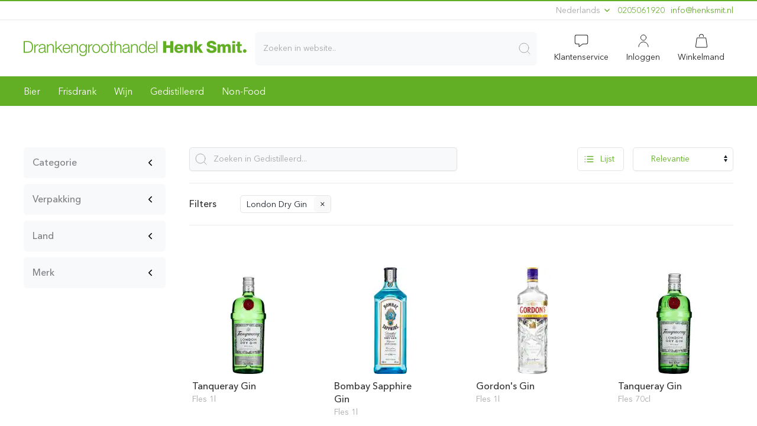

--- FILE ---
content_type: text/html; charset=utf-8
request_url: https://henksmit.nl/gedistilleerd/?soort-gin=london-dry-gin
body_size: 13815
content:
<!doctype html>
<html data-n-head-ssr dir="ltr" lang="nl" data-n-head="%7B%22dir%22:%7B%22ssr%22:%22ltr%22%7D,%22lang%22:%7B%22ssr%22:%22nl%22%7D%7D">

<head>
  <title>Gedistilleerd | Drankengroothandel Henk Smit</title><meta data-n-head="ssr" charset="utf-8"><meta data-n-head="ssr" name="viewport" content="width=device-width,initial-scale=1,maximum-scale=1,minimum-scale=1,user-scalable=0"><meta data-n-head="ssr" name="robots" content="index,follow"><meta data-n-head="ssr" data-hid="og:site_name" property="og:site_name" content="Drankengroothandel Henk Smit"><meta data-n-head="ssr" data-hid="apple-mobile-web-app-title" name="apple-mobile-web-app-title" content="Drankengroothandel Henk Smit"><meta data-n-head="ssr" data-hid="i18n-og" property="og:locale" content="nl"><meta data-n-head="ssr" data-hid="i18n-og-alt-en" property="og:locale:alternate" content="en"><meta data-n-head="ssr" data-hid="description" name="description" content="Het grootste online Gedistilleerd assortiment! HenkSmit.nl de voordelige online groothandel voor de horeca. Voor 13.00 uur besteld is morgen geleverd."><meta data-n-head="ssr" data-hid="og:title" property="og:title" content="Gedistilleerd | Drankengroothandel Henk Smit"><meta data-n-head="ssr" data-hid="og:description" property="og:description" content="Het grootste online Gedistilleerd assortiment! HenkSmit.nl de voordelige online groothandel voor de horeca. Voor 13.00 uur besteld is morgen geleverd."><meta data-n-head="ssr" data-hid="twitter:title" name="twitter:title" content="Gedistilleerd | Drankengroothandel Henk Smit"><meta data-n-head="ssr" data-hid="twitter:description" name="twitter:description" content="Het grootste online Gedistilleerd assortiment! HenkSmit.nl de voordelige online groothandel voor de horeca. Voor 13.00 uur besteld is morgen geleverd."><link data-n-head="ssr" rel="icon" type="image/x-icon" href="/images/hsa/favicon.ico"><link data-n-head="ssr" rel="preload" href="/fonts/AvenirNextLTPro-Regular.woff2" as="font" crossorigin="anonymous"><link data-n-head="ssr" rel="preload" href="/fonts/AvenirNextLTPro-Medium.woff2" as="font" crossorigin="anonymous"><link type="text/plain" data-hid="humans-txt" rel="author" href="humans.txt"><link data-n-head="ssr" data-hid="i18n-alt-nl" rel="alternate" href="https://henksmit.nl/gedistilleerd/" hreflang="nl"><link data-n-head="ssr" data-hid="i18n-alt-en" rel="alternate" href="https://henksmit.nl/en/gedistilleerd/" hreflang="en"><link data-n-head="ssr" data-hid="i18n-xd" rel="alternate" href="https://henksmit.nl/gedistilleerd/" hreflang="x-default"><link data-n-head="ssr" data-hid="i18n-can" rel="canonical" href="https://henksmit.nl/gedistilleerd/"><script data-n-head="ssr" data-hid="gtm-script">window._gtm_init||(window._gtm_init=1,function(t,e,n,a,o){t[n]=1==t[n]||"yes"==e[n]||1==e[n]||1==e.msDoNotTrack||t[a]&&t[a][o]&&t[a][o]()?1:0}(window,navigator,"doNotTrack","external","msTrackingProtectionEnabled"),function(a,o,i,g,m){a[m]={},a._gtm_inject=function(t){var e,n;a.doNotTrack||a[m][t]||(a[m][t]=1,a[g]=a[g]||[],a[g].push({"gtm.start":(new Date).getTime(),event:"gtm.js"}),e=o.getElementsByTagName(i)[0],(n=o.createElement(i)).async=!0,n.src="https://www.googletagmanager.com/gtm.js?id="+t,e.parentNode.insertBefore(n,e))},a._gtm_inject("GTM-PZJQBVV")}(window,document,"script","dataLayer","_gtm_ids"))</script><link rel="preload" href="/_nuxt/3bf5eb5.js" as="script"><link rel="preload" href="/_nuxt/817984e.js" as="script"><link rel="preload" href="/_nuxt/d83c5ea.js" as="script"><link rel="preload" href="/_nuxt/ac65685.js" as="script"><link rel="preload" href="/_nuxt/01e740b.js" as="script"><link rel="preload" href="/_nuxt/2cecb45.js" as="script"><link rel="preload" href="/_nuxt/8cce791.js" as="script"><link rel="preload" href="/_nuxt/css/d3f514d.css" as="style"><link rel="preload" href="/_nuxt/3fc9ebc.js" as="script"><link rel="preload" href="/_nuxt/css/35200c6.css" as="style"><link rel="preload" href="/_nuxt/342b169.js" as="script"><link rel="preload" href="/_nuxt/css/07bbb53.css" as="style"><link rel="preload" href="/_nuxt/1ae5b5d.js" as="script"><link rel="preload" href="/_nuxt/css/7177ec0.css" as="style"><link rel="preload" href="/_nuxt/2991511.js" as="script"><link rel="preload" href="/_nuxt/f13a405.js" as="script"><link rel="preload" href="/_nuxt/css/eedb22c.css" as="style"><link rel="preload" href="/_nuxt/195fe89.js" as="script"><link rel="preload" href="/_nuxt/2543610.js" as="script"><link rel="preload" href="/_nuxt/css/08e5f54.css" as="style"><link rel="preload" href="/_nuxt/27e6cbd.js" as="script"><link rel="preload" href="/_nuxt/932eb31.js" as="script"><link rel="preload" href="/_nuxt/22d417b.js" as="script"><link rel="preload" href="/_nuxt/f08446d.js" as="script"><link rel="preload" href="/_nuxt/ecd1483.js" as="script"><link rel="preload" href="/_nuxt/css/fd8b2a5.css" as="style"><link rel="preload" href="/_nuxt/52f8771.js" as="script"><link rel="preload" href="/_nuxt/0afadc5.js" as="script"><link rel="preload" href="/_nuxt/d3216a1.js" as="script"><link rel="preload" href="/_nuxt/css/ccdc9dc.css" as="style"><link rel="preload" href="/_nuxt/de0a944.js" as="script"><link rel="preload" href="/_nuxt/css/55dea11.css" as="style"><link rel="preload" href="/_nuxt/76cf265.js" as="script"><link rel="preload" href="/_nuxt/css/9a80147.css" as="style"><link rel="preload" href="/_nuxt/51386fd.js" as="script"><link rel="preload" href="/_nuxt/css/7c9122f.css" as="style"><link rel="preload" href="/_nuxt/4743e75.js" as="script"><link rel="preload" href="/_nuxt/f73b732.js" as="script"><link rel="stylesheet" href="/_nuxt/css/d3f514d.css"><link rel="stylesheet" href="/_nuxt/css/35200c6.css"><link rel="stylesheet" href="/_nuxt/css/07bbb53.css"><link rel="stylesheet" href="/_nuxt/css/7177ec0.css"><link rel="stylesheet" href="/_nuxt/css/eedb22c.css"><link rel="stylesheet" href="/_nuxt/css/08e5f54.css"><link rel="stylesheet" href="/_nuxt/css/fd8b2a5.css"><link rel="stylesheet" href="/_nuxt/css/ccdc9dc.css"><link rel="stylesheet" href="/_nuxt/css/55dea11.css"><link rel="stylesheet" href="/_nuxt/css/9a80147.css"><link rel="stylesheet" href="/_nuxt/css/7c9122f.css"><link rel="preload" href="/_nuxt/static/1769273920/gedistilleerd/state.js" as="script"><link rel="preload" href="/_nuxt/static/1769273920/gedistilleerd/payload.js" as="script"><link rel="preload" href="/_nuxt/static/1769273920/manifest.js" as="script">
  <style>@font-face{font-family:'Avenir Next';font-display:swap;src:local('Avenir Next Regular'),url(/fonts/AvenirNextLTPro-Regular.eot?#iefix) format('embedded-opentype'),url(/fonts/AvenirNextLTPro-Regular.woff2) format('woff2'),url(/fonts/AvenirNextLTPro-Regular.woff) format('woff'),url(/fonts/AvenirNextLTPro-Regular.ttf) format('truetype'),url(/fonts/AvenirNextLTPro-Regular.svg#AvenirNextLTPro-Regular) format('svg');font-weight:400;font-style:normal}@font-face{font-family:'Avenir Next';font-display:swap;src:local('Avenir Next Regular'),url(/fonts/AvenirNextLTPro-Regular.eot?#iefix) format('embedded-opentype'),url(/fonts/AvenirNextLTPro-Regular.woff2) format('woff2'),url(/fonts/AvenirNextLTPro-Regular.woff) format('woff'),url(/fonts/AvenirNextLTPro-Regular.ttf) format('truetype'),url(/fonts/AvenirNextLTPro-Regular.svg#AvenirNextLTPro-Regular) format('svg');font-weight:400;font-style:normal}@font-face{font-family:'Avenir Next';font-display:swap;src:local('Avenir Next Italic'),url(/fonts/AvenirNextLTPro-It.eot?#iefix) format('embedded-opentype'),url(/fonts/AvenirNextLTPro-It.woff2) format('woff2'),url(/fonts/AvenirNextLTPro-It.woff) format('woff'),url(/fonts/AvenirNextLTPro-It.ttf) format('truetype'),url(/fonts/AvenirNextLTPro-It.svg#AvenirNextLTPro-It) format('svg');font-weight:400;font-style:italic}@font-face{font-family:'Avenir Next';font-display:swap;src:local('Avenir Next Medium'),url(/fonts/AvenirNextLTPro-Medium.eot?#iefix) format('embedded-opentype'),url(/fonts/AvenirNextLTPro-Medium.woff2) format('woff2'),url(/fonts/AvenirNextLTPro-Medium.woff) format('woff'),url(/fonts/AvenirNextLTPro-Medium.ttf) format('truetype'),url(/fonts/AvenirNextLTPro-Medium.svg#AvenirNextLTPro-Medium) format('svg');font-weight:500;font-style:normal}@font-face{font-family:'Avenir Next';font-display:swap;src:local('Avenir Next Bold'),url(/fonts/AvenirNextLTPro-Bold.eot?#iefix) format('embedded-opentype'),url(/fonts/AvenirNextLTPro-Bold.woff2) format('woff2'),url(/fonts/AvenirNextLTPro-Bold.woff) format('woff'),url(/fonts/AvenirNextLTPro-Bold.ttf) format('truetype'),url(/fonts/AvenirNextLTPro-Bold.svg#AvenirNextLTPro-Bold) format('svg');font-weight:700;font-style:normal}</style>
</head>

<body>
  <noscript data-n-head="ssr" data-hid="gtm-noscript" data-pbody="true"><iframe src="https://www.googletagmanager.com/ns.html?id=GTM-PZJQBVV&" height="0" width="0" style="display:none;visibility:hidden" title="gtm"></iframe></noscript><div data-server-rendered="true" id="__nuxt"><!----><div id="__layout"><div data-fetch-key="DefaultLayout:0"><div id="usp-section" class="uk-container uk-container-large uk-visible@s print:!hidden" data-v-20323580 data-v-20323580><div class="uk-flex uk-text-small uk-text-muted" style="line-height:31px" data-v-20323580> <div class="uk-width-expand" data-v-20323580></div> <div class="uk-display-inline-block usp-item" data-v-20323580><div type="button" class="uk-text-small inline-block cursor-pointer" data-v-20323580>
        Nederlands
        <span class="uk-icon" data-v-20323580><svg width="15px" height="15px" xmlns="http://www.w3.org/2000/svg" class="uk-text-primary icon sprite-icons" style="position:relative;top:-1px" data-v-20323580 data-v-20323580><use href="/_nuxt/08efa1b1aba069dde4eb7d038d755899.svg#i-chevron-down" xlink:href="/_nuxt/08efa1b1aba069dde4eb7d038d755899.svg#i-chevron-down" data-v-20323580 data-v-20323580></use></svg></span></div> <div uk-dropdown="mode: click;offset:5" class="uk-border-rounded uk-dropdown uk-padding-remove-vertical" data-v-20323580><ul class="uk-nav uk-dropdown-nav" data-v-20323580><li data-v-20323580><a href="#" data-v-20323580>
              Nederlands
            </a></li><li data-v-20323580><a href="#" data-v-20323580>
              English
            </a></li></ul></div></div> <div class="uk-display-inline-block usp-item" data-v-20323580><a href="tel:0205061920" data-v-20323580>0205061920</a></div> <div class="uk-display-inline-block usp-item" data-v-20323580><a href="javascript:window.location.href=atob('bWFpbHRvOmluZm9AaGVua3NtaXQubmw=')" class="rev-mail" data-v-20323580>ln.timskneh@ofni</a></div></div></div> <hr class="uk-margin-remove print:hidden"> <div uk-sticky="sel-target: .uk-navbar-container; cls-active: uk-navbar-sticky" class="uk-sticky print:hidden" data-v-db9edf14><nav uk-navbar="align: center;" class="uk-navbar-container" data-v-db9edf14><div class="uk-navbar-center uk-width-1-1 uk-padding@m uk-padding-remove-left uk-padding-remove-right" data-v-db9edf14><div class="uk-container uk-container-large" style="width:100%" data-v-db9edf14 data-v-db9edf14><div class="container-boundary-align uk-position-relative" data-v-db9edf14><div uk-grid="" class="uk-grid uk-margin-remove-top@m uk-margin-remove-bottom@m uk-margin-top uk-margin-bottom uk-grid-small" data-v-db9edf14><div class="uk-flex uk-flex-middle uk-width-auto uk-hidden@m" data-v-db9edf14><button uk-toggle="target: .offcanvas-navigation" class="uk-button uk-button-default uk-flex uk-flex-middle uk-height-1-1" style="padding:0 10px"><svg width="25px" height="25px" xmlns="http://www.w3.org/2000/svg" class="icon sprite-icons"><use href="/_nuxt/08efa1b1aba069dde4eb7d038d755899.svg#i-menu" xlink:href="/_nuxt/08efa1b1aba069dde4eb7d038d755899.svg#i-menu"></use></svg> <span class="uk-visible@s" style="margin-left:10px">Menu</span></button></div> <div class="uk-flex uk-flex-middle uk-width-auto" data-v-db9edf14><a href="/" title="Drankengroothandel Henk Smit Amsterdam" class="nuxt-link-active"><img src="/_nuxt/image/2c9abd.svg" width="127" height="19" class="uk-visible uk-hidden@l"> <svg width="377" height="26" viewBox="0 0 2047 141" version="1.1" xmlns="http://www.w3.org/2000/svg" xmlns:xlink="http://www.w3.org/1999/xlink" xml:space="preserve" xmlns:serif="http://www.serif.com/" class="uk-visible@l" style="fill-rule:evenodd;clip-rule:evenodd;stroke-linejoin:round;stroke-miterlimit:2"><g transform="matrix(1,0,0,1,-649.928,-1105.05)"><g id="Laag-1" serif:id="Laag 1" transform="matrix(4.16667,0,0,4.16667,0,0)"><g transform="matrix(1,0,0,1,158.431,267.84)"><path d="M0,21.525L5.219,21.525C12.598,21.561 15.802,18.429 15.802,10.762C15.802,3.095 12.598,-0.036 5.219,0L0,0L0,21.525ZM-2.448,-2.088L6.443,-2.088C14.182,-1.908 18.25,2.339 18.25,10.762C18.25,19.186 14.182,23.433 6.443,23.613L-2.448,23.613L-2.448,-2.088Z" style="fill:#62ae24;fill-rule:nonzero"></path></g> <g transform="matrix(1,0,0,1,179.31,291.058)"><path d="M0,-18.178L2.088,-18.178L2.088,-13.823L2.16,-13.823C3.312,-16.81 5.832,-18.574 9.179,-18.43L9.179,-16.162C5.075,-16.378 2.268,-13.355 2.268,-9.503L2.268,0.396L0,0.396L0,-18.178Z" style="fill:#62ae24;fill-rule:nonzero"></path></g> <g transform="matrix(1,0,0,1,201.628,283.031)"><path d="M0,-1.728L-0.072,-1.728C-0.36,-1.188 -1.368,-1.008 -1.979,-0.9C-5.831,-0.216 -10.619,-0.252 -10.619,3.383C-10.619,5.651 -8.603,7.055 -6.479,7.055C-3.023,7.055 0.036,4.859 0,1.224L0,-1.728ZM-12.094,-4.463C-11.878,-8.819 -8.819,-10.691 -4.571,-10.691C-1.296,-10.691 2.268,-9.683 2.268,-4.715L2.268,5.147C2.268,6.011 2.7,6.515 3.6,6.515C3.852,6.515 4.14,6.443 4.32,6.371L4.32,8.279C3.815,8.387 3.456,8.423 2.844,8.423C0.54,8.423 0.18,7.127 0.18,5.183L0.108,5.183C-1.476,7.595 -3.096,8.963 -6.659,8.963C-10.079,8.963 -12.886,7.271 -12.886,3.527C-12.886,-1.692 -7.811,-1.872 -2.916,-2.448C-1.044,-2.664 0,-2.916 0,-4.967C0,-8.027 -2.196,-8.783 -4.859,-8.783C-7.667,-8.783 -9.754,-7.487 -9.827,-4.463L-12.094,-4.463Z" style="fill:#62ae24;fill-rule:nonzero"></path></g> <g transform="matrix(1,0,0,1,207.498,290.914)"><path d="M0,-18.034L2.268,-18.034L2.268,-14.83L2.34,-14.83C3.168,-17.062 5.651,-18.574 8.279,-18.574C13.499,-18.574 15.083,-15.838 15.083,-11.411L15.083,0.54L12.814,0.54L12.814,-11.051C12.814,-14.254 11.771,-16.666 8.099,-16.666C4.5,-16.666 2.34,-13.93 2.268,-10.295L2.268,0.54L0,0.54L0,-18.034Z" style="fill:#62ae24;fill-rule:nonzero"></path></g> <g transform="matrix(1,0,0,1,225.966,291.454)"><path d="M0,-25.701L2.268,-25.701L2.268,-9.575L12.563,-18.574L15.586,-18.574L7.667,-11.699L16.126,0L13.282,0L5.939,-10.115L2.268,-7.055L2.268,0L0,0L0,-25.701Z" style="fill:#62ae24;fill-rule:nonzero"></path></g> <g transform="matrix(1,0,0,1,256.42,283.463)"><path d="M0,-2.592C-0.108,-6.012 -2.232,-9.216 -5.903,-9.216C-9.611,-9.216 -11.663,-5.976 -12.022,-2.592L0,-2.592ZM-12.022,-0.684C-11.987,2.627 -10.259,6.623 -5.903,6.623C-2.592,6.623 -0.792,4.679 -0.072,1.871L2.196,1.871C1.224,6.083 -1.224,8.531 -5.903,8.531C-11.807,8.531 -14.291,3.995 -14.291,-1.296C-14.291,-6.192 -11.807,-11.123 -5.903,-11.123C0.072,-11.123 2.448,-5.904 2.268,-0.684L-12.022,-0.684Z" style="fill:#62ae24;fill-rule:nonzero"></path></g> <g transform="matrix(1,0,0,1,260.813,290.914)"><path d="M0,-18.034L2.268,-18.034L2.268,-14.83L2.34,-14.83C3.168,-17.062 5.651,-18.574 8.279,-18.574C13.499,-18.574 15.083,-15.838 15.083,-11.411L15.083,0.54L12.814,0.54L12.814,-11.051C12.814,-14.254 11.771,-16.666 8.099,-16.666C4.5,-16.666 2.34,-13.93 2.268,-10.295L2.268,0.54L0,0.54L0,-18.034Z" style="fill:#62ae24;fill-rule:nonzero"></path></g> <g transform="matrix(1,0,0,1,292.707,289.257)"><path d="M0,-7.307C0,-10.942 -1.692,-15.01 -5.975,-15.01C-10.294,-15.01 -12.094,-11.159 -12.094,-7.307C-12.094,-3.563 -10.15,0.072 -5.975,0.072C-2.052,0.072 0,-3.527 0,-7.307M2.268,0.684C2.232,6.227 0.108,9.611 -5.975,9.611C-9.683,9.611 -13.354,7.955 -13.678,3.996L-11.411,3.996C-10.907,6.732 -8.495,7.703 -5.975,7.703C-1.8,7.703 0,5.219 0,0.684L0,-1.835L-0.072,-1.835C-1.116,0.432 -3.312,1.98 -5.975,1.98C-11.915,1.98 -14.362,-2.267 -14.362,-7.559C-14.362,-12.67 -11.338,-16.918 -5.975,-16.918C-3.275,-16.918 -0.972,-15.226 -0.072,-13.174L0,-13.174L0,-16.378L2.268,-16.378L2.268,0.684Z" style="fill:#62ae24;fill-rule:nonzero"></path></g> <g transform="matrix(1,0,0,1,298.397,291.058)"><path d="M0,-18.178L2.088,-18.178L2.088,-13.823L2.16,-13.823C3.312,-16.81 5.832,-18.574 9.179,-18.43L9.179,-16.162C5.075,-16.378 2.268,-13.355 2.268,-9.503L2.268,0.396L0,0.396L0,-18.178Z" style="fill:#62ae24;fill-rule:nonzero"></path></g> <g transform="matrix(1,0,0,1,309.521,282.167)"><path d="M0,0C0,3.959 2.16,7.919 6.515,7.919C10.871,7.919 13.03,3.959 13.03,0C13.03,-3.959 10.871,-7.919 6.515,-7.919C2.16,-7.919 0,-3.959 0,0M15.298,0C15.298,5.327 12.202,9.827 6.515,9.827C0.828,9.827 -2.268,5.327 -2.268,0C-2.268,-5.328 0.828,-9.827 6.515,-9.827C12.202,-9.827 15.298,-5.328 15.298,0" style="fill:#62ae24;fill-rule:nonzero"></path></g> <g transform="matrix(1,0,0,1,328.637,282.167)"><path d="M0,0C0,3.959 2.16,7.919 6.515,7.919C10.871,7.919 13.03,3.959 13.03,0C13.03,-3.959 10.871,-7.919 6.515,-7.919C2.16,-7.919 0,-3.959 0,0M15.298,0C15.298,5.327 12.202,9.827 6.515,9.827C0.828,9.827 -2.268,5.327 -2.268,0C-2.268,-5.328 0.828,-9.827 6.515,-9.827C12.202,-9.827 15.298,-5.328 15.298,0" style="fill:#62ae24;fill-rule:nonzero"></path></g> <g transform="matrix(1,0,0,1,350.02,286.091)"><path d="M0,-13.211L3.779,-13.211L3.779,-11.303L0,-11.303L0,1.223C0,2.699 0.216,3.563 1.836,3.671C2.484,3.671 3.132,3.635 3.779,3.563L3.779,5.507C3.096,5.507 2.448,5.579 1.764,5.579C-1.26,5.579 -2.304,4.571 -2.268,1.403L-2.268,-11.303L-5.507,-11.303L-5.507,-13.211L-2.268,-13.211L-2.268,-18.79L0,-18.79L0,-13.211Z" style="fill:#62ae24;fill-rule:nonzero"></path></g> <g transform="matrix(1,0,0,1,356.141,291.454)"><path d="M0,-25.701L2.268,-25.701L2.268,-15.37L2.34,-15.37C3.168,-17.602 5.651,-19.114 8.279,-19.114C13.499,-19.114 15.083,-16.378 15.083,-11.951L15.083,0L12.814,0L12.814,-11.591C12.814,-14.794 11.771,-17.206 8.099,-17.206C4.5,-17.206 2.34,-14.471 2.268,-10.835L2.268,0L0,0L0,-25.701Z" style="fill:#62ae24;fill-rule:nonzero"></path></g> <g transform="matrix(1,0,0,1,386.487,283.031)"><path d="M0,-1.728L-0.072,-1.728C-0.36,-1.188 -1.368,-1.008 -1.979,-0.9C-5.831,-0.216 -10.619,-0.252 -10.619,3.383C-10.619,5.651 -8.603,7.055 -6.479,7.055C-3.023,7.055 0.036,4.859 0,1.224L0,-1.728ZM-12.094,-4.463C-11.878,-8.819 -8.819,-10.691 -4.571,-10.691C-1.296,-10.691 2.268,-9.683 2.268,-4.715L2.268,5.147C2.268,6.011 2.7,6.515 3.6,6.515C3.852,6.515 4.14,6.443 4.32,6.371L4.32,8.279C3.815,8.387 3.456,8.423 2.844,8.423C0.54,8.423 0.18,7.127 0.18,5.183L0.108,5.183C-1.476,7.595 -3.096,8.963 -6.659,8.963C-10.079,8.963 -12.886,7.271 -12.886,3.527C-12.886,-1.692 -7.811,-1.872 -2.916,-2.448C-1.044,-2.664 0,-2.916 0,-4.967C0,-8.027 -2.196,-8.783 -4.859,-8.783C-7.667,-8.783 -9.754,-7.487 -9.827,-4.463L-12.094,-4.463Z" style="fill:#62ae24;fill-rule:nonzero"></path></g> <g transform="matrix(1,0,0,1,392.356,290.914)"><path d="M0,-18.034L2.268,-18.034L2.268,-14.83L2.34,-14.83C3.168,-17.062 5.651,-18.574 8.279,-18.574C13.499,-18.574 15.083,-15.838 15.083,-11.411L15.083,0.54L12.814,0.54L12.814,-11.051C12.814,-14.254 11.771,-16.666 8.099,-16.666C4.5,-16.666 2.34,-13.93 2.268,-10.295L2.268,0.54L0,0.54L0,-18.034Z" style="fill:#62ae24;fill-rule:nonzero"></path></g> <g transform="matrix(1,0,0,1,418.383,267.661)"><path d="M0,22.425C4.823,22.425 6.516,18.357 6.516,14.506C6.516,10.654 4.823,6.587 0,6.587C-4.319,6.587 -6.083,10.654 -6.083,14.506C-6.083,18.357 -4.319,22.425 0,22.425M8.783,23.793L6.695,23.793L6.695,20.265L6.623,20.265C5.651,22.677 2.7,24.333 0,24.333C-5.651,24.333 -8.351,19.761 -8.351,14.506C-8.351,9.251 -5.651,4.679 0,4.679C2.771,4.679 5.471,6.083 6.443,8.747L6.516,8.747L6.516,-1.908L8.783,-1.908L8.783,23.793Z" style="fill:#62ae24;fill-rule:nonzero"></path></g> <g transform="matrix(1,0,0,1,443.941,283.463)"><path d="M0,-2.592C-0.107,-6.012 -2.231,-9.216 -5.902,-9.216C-9.61,-9.216 -11.662,-5.976 -12.021,-2.592L0,-2.592ZM-12.021,-0.684C-11.986,2.627 -10.258,6.623 -5.902,6.623C-2.592,6.623 -0.791,4.679 -0.072,1.871L2.196,1.871C1.225,6.083 -1.224,8.531 -5.902,8.531C-11.807,8.531 -14.29,3.995 -14.29,-1.296C-14.29,-6.192 -11.807,-11.123 -5.902,-11.123C0.072,-11.123 2.448,-5.904 2.268,-0.684L-12.021,-0.684Z" style="fill:#62ae24;fill-rule:nonzero"></path></g> <g transform="matrix(1,0,0,1,0,-38.073)"><rect x="448.407" y="303.826" width="2.268" height="25.701" style="fill:#62ae24"></rect></g> <g transform="matrix(1,0,0,1,463.311,291.454)"><path d="M0,-25.701L6.694,-25.701L6.694,-16.342L15.514,-16.342L15.514,-25.701L22.209,-25.701L22.209,0L15.514,0L15.514,-10.583L6.694,-10.583L6.694,0L0,0L0,-25.701Z" style="fill:#62ae24;fill-rule:nonzero"></path></g> <g transform="matrix(1,0,0,1,501.722,284.039)"><path d="M0,-3.852C-0.108,-5.94 -1.584,-7.667 -3.636,-7.667C-5.796,-7.667 -7.235,-6.12 -7.595,-3.852L0,-3.852ZM-7.595,-0.433C-7.487,2.123 -6.011,3.815 -3.419,3.815C-1.944,3.815 -0.504,3.131 0.071,1.763L5.796,1.763C4.679,6.083 0.685,7.955 -3.491,7.955C-9.575,7.955 -13.714,4.283 -13.714,-1.98C-13.714,-7.704 -9.144,-11.807 -3.636,-11.807C3.06,-11.807 6.407,-6.768 6.119,-0.433L-7.595,-0.433Z" style="fill:#62ae24;fill-rule:nonzero"></path></g> <g transform="matrix(1,0,0,1,510.003,290.914)"><path d="M0,-18.142L5.939,-18.142L5.939,-15.586L6.011,-15.586C7.127,-17.494 9.647,-18.682 11.878,-18.682C18.106,-18.682 18.61,-14.146 18.61,-11.447L18.61,0.54L12.49,0.54L12.49,-8.495C12.49,-11.051 12.778,-13.642 9.431,-13.642C7.127,-13.642 6.119,-11.699 6.119,-9.647L6.119,0.54L0,0.54L0,-18.142Z" style="fill:#62ae24;fill-rule:nonzero"></path></g> <g transform="matrix(1,0,0,1,531.782,291.454)"><path d="M0,-25.701L6.119,-25.701L6.119,-12.455L11.698,-18.682L18.79,-18.682L11.95,-11.627L19.653,0L12.274,0L7.703,-7.523L6.119,-5.975L6.119,0L0,0L0,-25.701Z" style="fill:#62ae24;fill-rule:nonzero"></path></g> <g transform="matrix(1,0,0,1,565.44,274.392)"><path d="M0,8.423C0.144,11.446 2.016,12.418 4.859,12.418C6.876,12.418 8.963,11.698 8.963,9.791C8.963,7.523 5.292,7.091 1.584,6.047C-2.087,5.003 -5.938,3.347 -5.938,-1.368C-5.938,-6.983 -0.288,-9.179 4.536,-9.179C9.647,-9.179 14.794,-6.695 14.831,-0.9L8.136,-0.9C8.243,-3.24 6.048,-3.995 3.995,-3.995C2.556,-3.995 0.756,-3.492 0.756,-1.8C0.756,0.18 4.464,0.54 8.207,1.584C11.915,2.628 15.657,4.355 15.657,8.999C15.657,15.514 10.114,17.602 4.464,17.602C-1.44,17.602 -6.659,15.01 -6.694,8.423L0,8.423Z" style="fill:#62ae24;fill-rule:nonzero"></path></g> <g transform="matrix(1,0,0,1,583.082,290.914)"><path d="M0,-18.142L5.939,-18.142L5.939,-15.586L6.01,-15.586C7.127,-17.458 9.105,-18.682 11.375,-18.682C13.713,-18.682 15.801,-17.926 16.809,-15.658C18.285,-17.638 20.121,-18.682 22.641,-18.682C28.58,-18.682 29.229,-14.183 29.229,-10.619L29.229,0.54L23.109,0.54L23.109,-10.439C23.109,-12.454 22.137,-13.642 20.553,-13.642C17.926,-13.642 17.674,-11.627 17.674,-8.603L17.674,0.54L11.555,0.54L11.555,-10.079C11.555,-12.275 10.906,-13.642 9.25,-13.642C7.055,-13.642 6.119,-12.383 6.119,-8.567L6.119,0.54L0,0.54L0,-18.142Z" style="fill:#62ae24;fill-rule:nonzero"></path></g> <g transform="matrix(1,0,0,1,0,-38.073)"><path d="M615.732,310.845L621.851,310.845L621.851,329.527L615.732,329.527L615.732,310.845ZM621.852,308.505L615.733,308.505L615.733,303.826L621.852,303.826L621.852,308.505Z" style="fill:#62ae24;fill-rule:nonzero"></path></g> <g transform="matrix(1,0,0,1,636.539,282.022)"><path d="M0,-5.291L-3.779,-5.291L-3.779,3.204C-3.779,4.68 -2.916,5.004 -1.584,5.004C-1.08,5.004 -0.539,4.932 0,4.932L0,9.431C-1.115,9.467 -2.23,9.611 -3.348,9.611C-8.566,9.611 -9.898,8.099 -9.898,3.024L-9.898,-5.291L-12.994,-5.291L-12.994,-9.25L-9.898,-9.25L-9.898,-14.902L-3.779,-14.902L-3.779,-9.25L0,-9.25L0,-5.291Z" style="fill:#62ae24;fill-rule:nonzero"></path></g> <g transform="matrix(-1,0,0,1,643.106,291.537)"><path d="M0.02,-7.855C-2.158,-7.855 -3.918,-6.117 -3.918,-3.938C-3.918,-1.76 -2.158,0 0.02,0C2.2,0 3.938,-1.76 3.938,-3.938C3.938,-6.117 2.2,-7.855 0.02,-7.855" style="fill:#62ae24;fill-rule:nonzero"></path></g></g></g></svg></a></div> <div class="uk-flex uk-flex-middle uk-width-expand" data-v-34416979><div class="search-in-header" data-v-34416979><div class="sdv-search-dropdown_overlay uk-animation-fade uk-animation-fast" style="display:none" data-v-34416979></div> <div class="uk-width-1-1 uk-position-relative" data-v-34416979><div class="uk-position-relative" data-v-34416979><input placeholder="Zoeken in website.." class="navbar-search uk-input uk-background-muted uk-border-rounded uk-width-1-1 uk-form-large" data-v-34416979> <div class="uk-position-center-right uk-padding-small" data-v-34416979><span class="uk-form-icon uk-form-icon-flip uk-icon uk-spinner" style="display:none" data-v-34416979><svg width="24" height="24" viewBox="0 0 30 30" xmlns="http://www.w3.org/2000/svg" data-svg="spinner"><circle fill="none" stroke="#000" cx="15" cy="15" r="14"></circle></svg></span> <button class="uk-form-icon uk-form-icon-flip uk-icon" data-v-34416979><svg width="24px" height="24px" xmlns="http://www.w3.org/2000/svg" class="icon sprite-icons" data-v-34416979 data-v-34416979><use href="/_nuxt/08efa1b1aba069dde4eb7d038d755899.svg#i-search" xlink:href="/_nuxt/08efa1b1aba069dde4eb7d038d755899.svg#i-search" data-v-34416979 data-v-34416979></use></svg></button></div></div> <!----></div></div></div> <div class="uk-flex uk-flex-middle uk-flex-right uk-width-auto min-height-desktop"><ul class="uk-navbar-nav"><li class="uk-hidden@m"><a href="#"><span class="uk-position-relative uk-display-block"><svg width="24px" height="24px" xmlns="http://www.w3.org/2000/svg" class="sdv-nav-icon icon sprite-icons"><use href="/_nuxt/08efa1b1aba069dde4eb7d038d755899.svg#i-search" xlink:href="/_nuxt/08efa1b1aba069dde4eb7d038d755899.svg#i-search"></use></svg> <!----></span></a> </li> <li class="uk-visible@m"><a href="/klantenservice/" title="Klantenservice" class="uk-text-center"><span class="uk-position-relative uk-display-block"><!----> <svg width="24px" height="24px" xmlns="http://www.w3.org/2000/svg" class="sdv-nav-icon icon sprite-icons"><title>Klantenservice</title><use href="/_nuxt/08efa1b1aba069dde4eb7d038d755899.svg#i-aa-chat" xlink:href="/_nuxt/08efa1b1aba069dde4eb7d038d755899.svg#i-aa-chat"></use></svg> <span class="uk-display-block uk-visible@m">
        Klantenservice
      </span></span></a> </li> <li class="uk-visible@m"><a href="/account/inloggen/" title="Inloggen" class="uk-text-center"><span class="uk-position-relative uk-display-block"><!----> <svg width="24px" height="24px" xmlns="http://www.w3.org/2000/svg" class="sdv-nav-icon icon sprite-icons"><title>Account</title><use href="/_nuxt/08efa1b1aba069dde4eb7d038d755899.svg#i-aa-user" xlink:href="/_nuxt/08efa1b1aba069dde4eb7d038d755899.svg#i-aa-user"></use></svg> <span class="uk-display-block uk-visible@m">
        Inloggen
      </span></span></a> <div class="uk-border-rounded uk-navbar-dropdown" style="display:none"><div style="margin:-15px -15px 0 -15px"><div uk-grid="" class="uk-grid uk-grid-small uk-grid"><div class="uk-width-auto" style="display:none"><div class="uk-flex uk-flex-center uk-width-1-1"><div class="uk-border-rounded uk-overflow-hidden uk-display-inline-block" style="width:40px;height:40px;border:1px solid #e6e6e6"><!----></div></div></div> <div class="uk-flex uk-flex-middle uk-width-expand"><div style="display:none"><div class="uk-text-meta uk-text-truncate" style="word-break:break-all;width:150px;display:none">
          
        </div> <h5 class="uk-margin-remove uk-text-truncate" style="width:160px;display:none">
          
        </h5></div> <div><span class="uk-text-meta">Niet ingelogd</span> <h5 class="uk-margin-remove">
          Inloggen
        </h5></div></div> <div class="uk-flex uk-flex-middle uk-width-auto"><div class="uk-icon-button uk-button-secondary"><svg width="20px" height="20px" xmlns="http://www.w3.org/2000/svg" class="uk-icon icon sprite-icons" style="margin-bottom:0!important"><use href="/_nuxt/08efa1b1aba069dde4eb7d038d755899.svg#i-chevron-right" xlink:href="/_nuxt/08efa1b1aba069dde4eb7d038d755899.svg#i-chevron-right"></use></svg></div></div></div></div> <ul class="uk-nav uk-dropdown-nav"><li class="uk-nav-divider"></li> <li class="uk-position-relative"><a href="/account/bestellijst/">
        Bestellijst
      </a></li> <li class="uk-position-relative"><a href="/account/bestellingen/">
        Bestellingen
      </a></li> <!----> <li class="uk-nav-divider"></li> <li><a href="/account/uitloggen/" class="log-out uk-form-label">Uitloggen</a></li></ul></div></li> <li style="display:none"><a href="/account/bestellijst/" title="Bestellijst" class="uk-text-center"><span class="uk-position-relative uk-display-block"><!----> <svg width="24px" height="24px" xmlns="http://www.w3.org/2000/svg" class="sdv-nav-icon icon sprite-icons"><title>Bestellijst</title><use href="/_nuxt/08efa1b1aba069dde4eb7d038d755899.svg#i-aa-list" xlink:href="/_nuxt/08efa1b1aba069dde4eb7d038d755899.svg#i-aa-list"></use></svg> <span class="uk-display-block uk-visible@m">
        Bestellijst
      </span></span></a> </li> <li><a href="/winkelwagen/" title="Winkelmand" class="uk-text-center"><span class="uk-position-relative uk-display-block"><!----> <svg width="24px" height="24px" xmlns="http://www.w3.org/2000/svg" class="sdv-nav-icon icon sprite-icons"><title>Winkelmand</title><use href="/_nuxt/08efa1b1aba069dde4eb7d038d755899.svg#i-aa-bag" xlink:href="/_nuxt/08efa1b1aba069dde4eb7d038d755899.svg#i-aa-bag"></use></svg> <span class="uk-display-block uk-visible@m">
        Winkelmand
      </span></span></a> </li></ul></div></div></div></div> <div class="uk-width-1-1 uk-background-primary uk-visible@m" data-v-db9edf14><div class="uk-container uk-container-large"><div class="uk-width-1-1 uk-position-relative categories boundary-align"><ul class="uk-navbar-nav"><li><a href="/bier/" title="Bier" style="color:#fff">
          Bier
        </a></li><li><a href="/frisdrank/" title="Frisdrank" style="color:#fff">
          Frisdrank
        </a></li><li><a href="/wijn/" title="Wijn" style="color:#fff">
          Wijn
        </a></li><li><a href="/gedistilleerd/" aria-current="page" title="Gedistilleerd" class="nuxt-link-exact-active nuxt-link-active" style="color:#fff">
          Gedistilleerd
        </a></li><li><a href="/non-food/" title="Non-Food" style="color:#fff">
          Non-Food
        </a></li></ul> <!----></div></div></div> <!----></div></nav></div> <div hidden class="uk-sticky-placeholder"></div> <div style="min-height:calc(100vh - 470px)"><!----> <section class="uk-section uk-position-relative" data-v-68a5c479 data-v-68a5c479><div class="uk-container uk-container-large uk-container uk-container-large" data-v-68a5c479 data-v-68a5c479><!----> <!----> <div data-fetch-key="smit-store-products0-nl" data-v-68a5c479><div class="uk-grid sdv-sidebar-filter-desktop" data-v-68a5c479><div data-v-sticky-container="" class="uk-width-1-1 uk-width-auto@m uk-visible@m" style="min-width:280px;max-width:280px;z-index:0" data-v-68a5c479 data-v-68a5c479><div class="sdv-sidebar-filter" data-v-68a5c479><div data-v-sticky-inner="" data-v-68a5c479><!----> <ul class="uk-accordion uk-margin-remove" style="min-height:100vh" data-v-68a5c479><li data-index="categorie"><a href="#" class="uk-accordion-title cursor-pointer">
      Categorie
    </a> <!----></li><li data-index="verpakking"><a href="#" class="uk-accordion-title cursor-pointer">
      Verpakking
    </a> <!----></li><li data-index="land"><a href="#" class="uk-accordion-title cursor-pointer">
      Land
    </a> <!----></li><li data-index="low--&-no-alcohol"><a href="#" class="uk-accordion-title cursor-pointer">
      Low- & no-alcohol
    </a> <!----></li><li data-index="merk"><a href="#" class="uk-accordion-title cursor-pointer">
      Merk
    </a> <!----></li></ul></div></div></div> <div class="uk-width-1-1 uk-hidden@m" style="min-width:280px" data-v-68a5c479><div class="sdv-sidebar-filter sdv-sidebar-filter-mobile uk-offcanvas" data-v-68a5c479 data-v-68a5c479><div class="uk-offcanvas-bar"><ul class="uk-accordion uk-margin-remove" style="min-height:100vh" data-v-68a5c479><li data-index="categorie"><a href="#" class="uk-accordion-title cursor-pointer">
      Categorie
    </a> <!----></li><li data-index="verpakking"><a href="#" class="uk-accordion-title cursor-pointer">
      Verpakking
    </a> <!----></li><li data-index="land"><a href="#" class="uk-accordion-title cursor-pointer">
      Land
    </a> <!----></li><li data-index="low--&-no-alcohol"><a href="#" class="uk-accordion-title cursor-pointer">
      Low- & no-alcohol
    </a> <!----></li><li data-index="merk"><a href="#" class="uk-accordion-title cursor-pointer">
      Merk
    </a> <!----></li></ul></div></div></div> <div class="uk-width-expand" data-v-68a5c479><!----> <div uk-grid="" class="uk-grid uk-flex uk-grid-small uk-flex-middle" data-v-68a5c479><div class="uk-width-1-1 uk-width-1-2@m" data-v-68a5c479><div data-v-4f130f36 data-v-68a5c479><div class="uk-width-1-1 uk-position-relative" data-v-4f130f36><div class="uk-position-relative" data-v-4f130f36><span class="uk-form-icon uk-icon" data-v-4f130f36><span class="uk-form-icon uk-form-icon-flip uk-icon uk-spinner" style="display:none" data-v-4f130f36><svg width="24" height="24" viewBox="0 0 30 30" xmlns="http://www.w3.org/2000/svg" data-svg="spinner"><circle fill="none" stroke="#000" cx="15" cy="15" r="14"></circle></svg></span> <svg width="24px" height="24px" xmlns="http://www.w3.org/2000/svg" class="icon sprite-icons" data-v-4f130f36 data-v-4f130f36><use href="/_nuxt/08efa1b1aba069dde4eb7d038d755899.svg#i-search" xlink:href="/_nuxt/08efa1b1aba069dde4eb7d038d755899.svg#i-search" data-v-4f130f36 data-v-4f130f36></use></svg></span> <input placeholder="Zoeken in Gedistilleerd..." class="navbar-search uk-input uk-background-muted uk-border-rounded uk-width-1-1" data-v-4f130f36> <div class="uk-position-center-right uk-padding-small" data-v-4f130f36><!----> <a class="uk-form-icon uk-form-icon-flip uk-icon cursor-pointer" style="display:none" data-v-4f130f36><svg width="24px" height="24px" xmlns="http://www.w3.org/2000/svg" class="icon sprite-icons" data-v-4f130f36 data-v-4f130f36><use href="/_nuxt/08efa1b1aba069dde4eb7d038d755899.svg#i-x" xlink:href="/_nuxt/08efa1b1aba069dde4eb7d038d755899.svg#i-x" data-v-4f130f36 data-v-4f130f36></use></svg></a> <!----></div></div> <!----></div> <div class="sdv-search-dropdown_overlay uk-animation-fade uk-animation-fast" style="display:none" data-v-4f130f36></div></div></div> <div class="uk-width-expand uk-visible@m" data-v-68a5c479></div> <div class="uk-width-1-1 uk-width-auto@m" data-v-68a5c479><div uk-grid="" class="uk-grid uk-grid-small" data-v-68a5c479><div class="uk-hidden@m uk-width-expand uk-width-1-2@s" data-v-68a5c479><button type="button" class="uk-width-auto uk-button uk-button-primary" style="white-space:nowrap" data-v-68a5c479><span class="uk-icon" data-v-68a5c479><svg width="15px" height="15px" xmlns="http://www.w3.org/2000/svg" class="icon sprite-icons" data-v-68a5c479><use href="/_nuxt/08efa1b1aba069dde4eb7d038d755899.svg#i-sliders" xlink:href="/_nuxt/08efa1b1aba069dde4eb7d038d755899.svg#i-sliders" data-v-68a5c479></use></svg></span> <span class="uk-margin-small-left uk-visible@s" data-v-68a5c479>
                      Filteren
                    </span></button></div> <div class="uk-width-auto" data-v-68a5c479><div class="sdv-btn-grid-toggle uk-flex uk-flex-middle uk-button uk-button-default noselect" data-v-68a5c479><span class="icon" data-v-68a5c479><span data-v-68a5c479><svg xmlns="http://www.w3.org/2000/svg" width="18" height="18" viewBox="0 0 24 24" fill="none" stroke="currentColor" stroke-width="2" stroke-linecap="round" stroke-linejoin="round" class="feather feather-list" data-v-68a5c479><line x1="8" y1="6" x2="21" y2="6" data-v-68a5c479></line> <line x1="8" y1="12" x2="21" y2="12" data-v-68a5c479></line> <line x1="8" y1="18" x2="21" y2="18" data-v-68a5c479></line> <line x1="3" y1="6" x2="3.01" y2="6" data-v-68a5c479></line> <line x1="3" y1="12" x2="3.01" y2="12" data-v-68a5c479></line> <line x1="3" y1="18" x2="3.01" y2="18" data-v-68a5c479></line></svg></span> <!----></span> <span class="uk-visible@s txt" data-v-68a5c479>
                      Lijst
                    </span> <!----></div></div> <div class="uk-width-auto" data-v-68a5c479><select class="uk-button uk-button-default uk-select" style="padding-right:40px" data-v-68a5c479><option selected value="position-asc">
    Relevantie
  </option><option value="name-asc">
    A - Z
  </option><option value="name-desc">
    Z - A
  </option><option value="sold-position-asc">
    Meest verkocht
  </option></select></div></div></div></div> <hr class="uk-margin-remove-bottom uk-visible@s" data-v-68a5c479> <!----> <div class="vue-recycle-scroller uk-margin-top page-mode direction-vertical" data-v-68a5c479><div class="vue-recycle-scroller__slot"><div class="uk-text-center" style="display:none;position:fixed;left:50%;top:50%;margin-left:-15px;margin-top:-25px;z-index:12"><div class="uk-icon uk-spinner"><svg width="30" height="30" viewBox="0 0 30 30" xmlns="http://www.w3.org/2000/svg" data-svg="spinner"><circle fill="none" stroke="#000" cx="15" cy="15" r="14"></circle></svg></div> <!----></div></div> <div class="vue-recycle-scroller__item-wrapper" style="min-height:nullpx"><div class="vue-recycle-scroller__item-view"><div class="grid-row" data-v-68a5c479><article id="9054e830-274e-43c7-a586-2a18adced1e4" title="Bacardi Carta Blanca" class="product-grid-card product-grid-card product-grid-card-hover" data-v-2c689d6b data-v-68a5c479><div class="product-card-top" style="max-height:180px;height:180px" data-v-2c689d6b><a href="/artikel/fles-bacardi-carta-blanca-1ltr/" class="product-card-image" style="width:60px;height:180px" data-v-5cba5865 data-v-2c689d6b><img src="https://img.henksmit.nl/image/upload/e_trim:10/c_pad,g_south,h_180,w_60/c_limit,h_180,w_60/b_rgb:ffffff,q_50/f_auto/v20231002115600/HD/29289.jpg" srcset="https://img.henksmit.nl/image/upload/e_trim:10/c_pad,g_south,h_180,w_60/c_limit,h_180,w_60/b_rgb:ffffff,q_50/f_auto/v20231002115600/HD/29289.jpg, https://img.henksmit.nl/image/upload/e_trim:10/c_pad,g_south,h_360,w_120/c_limit,h_360,w_120/b_rgb:ffffff,q_50/f_auto/v20231002115600/HD/29289.jpg 2x, https://img.henksmit.nl/image/upload/e_trim:10/c_pad,g_south,h_540,w_180/c_limit,h_540,w_180/b_rgb:ffffff,q_50/f_auto/v20231002115600/HD/29289.jpg 3x" width="60" height="180" alt="Bacardi Carta Blanca" class="product-image default" style="width:60px;height:180px" data-v-5cba5865> <!----></a> <span class="product-favorite ui-favorite-toggle popup-position-left" style="display:none" data-v-057ab86e data-v-2c689d6b><button aria-label="Favorite" data-v-057ab86e><svg width="30" height="30" viewBox="0 0 20 20" xmlns="http://www.w3.org/2000/svg" data-v-057ab86e><polygon stroke-width="0.8" points="10 2 12.63 7.27 18.5 8.12 14.25 12.22 15.25 18 10 15.27 4.75 18 5.75 12.22 1.5 8.12 7.37 7.27" data-v-057ab86e></polygon></svg></button></span> <div class="product-labels" data-v-2c689d6b></div> <div class="product-labels-text" data-v-2c689d6b></div></div> <div class="product-description" data-v-2c689d6b><a href="/artikel/fles-bacardi-carta-blanca-1ltr/" title="Bacardi Carta Blanca" class="product-name" data-v-2c689d6b><div data-v-2c689d6b>Bacardi Carta Blanca</div></a> <span class="package-description" data-v-2c689d6b>
      Fles 1l
    </span></div> <div class="product-card-bottom" data-v-2c689d6b><!----><!----><!----></div></article><article id="c69b33b4-5fb0-4833-8802-dabd8ad2e651" title="Ketel One Vodka" class="product-grid-card product-grid-card product-grid-card-hover" data-v-2c689d6b data-v-68a5c479><div class="product-card-top" style="max-height:180px;height:180px" data-v-2c689d6b><a href="/artikel/fles-ketel-one-vodka-1ltr/" class="product-card-image" style="width:60px;height:180px" data-v-5cba5865 data-v-2c689d6b><img src="https://img.henksmit.nl/image/upload/e_trim:10/c_pad,g_south,h_180,w_60/c_limit,h_180,w_60/b_rgb:ffffff,q_50/f_auto/v20231002115600/HD/28469.jpg" srcset="https://img.henksmit.nl/image/upload/e_trim:10/c_pad,g_south,h_180,w_60/c_limit,h_180,w_60/b_rgb:ffffff,q_50/f_auto/v20231002115600/HD/28469.jpg, https://img.henksmit.nl/image/upload/e_trim:10/c_pad,g_south,h_360,w_120/c_limit,h_360,w_120/b_rgb:ffffff,q_50/f_auto/v20231002115600/HD/28469.jpg 2x, https://img.henksmit.nl/image/upload/e_trim:10/c_pad,g_south,h_540,w_180/c_limit,h_540,w_180/b_rgb:ffffff,q_50/f_auto/v20231002115600/HD/28469.jpg 3x" width="60" height="180" alt="Ketel One Vodka" class="product-image default" style="width:60px;height:180px" data-v-5cba5865> <!----></a> <span class="product-favorite ui-favorite-toggle popup-position-left" style="display:none" data-v-057ab86e data-v-2c689d6b><button aria-label="Favorite" data-v-057ab86e><svg width="30" height="30" viewBox="0 0 20 20" xmlns="http://www.w3.org/2000/svg" data-v-057ab86e><polygon stroke-width="0.8" points="10 2 12.63 7.27 18.5 8.12 14.25 12.22 15.25 18 10 15.27 4.75 18 5.75 12.22 1.5 8.12 7.37 7.27" data-v-057ab86e></polygon></svg></button></span> <div class="product-labels" data-v-2c689d6b></div> <div class="product-labels-text" data-v-2c689d6b></div></div> <div class="product-description" data-v-2c689d6b><a href="/artikel/fles-ketel-one-vodka-1ltr/" title="Ketel One Vodka" class="product-name" data-v-2c689d6b><div data-v-2c689d6b>Ketel One Vodka</div></a> <span class="package-description" data-v-2c689d6b>
      Fles 1l
    </span></div> <div class="product-card-bottom" data-v-2c689d6b><!----><!----><!----></div></article><article id="c43b39b3-3d1b-4845-ae5f-7eef5d5f0076" title="Tanqueray Gin" class="product-grid-card product-grid-card product-grid-card-hover" data-v-2c689d6b data-v-68a5c479><div class="product-card-top" style="max-height:180px;height:180px" data-v-2c689d6b><a href="/artikel/fles-tanqueray-gin-1ltr/" class="product-card-image" style="width:60px;height:180px" data-v-5cba5865 data-v-2c689d6b><img src="https://img.henksmit.nl/image/upload/e_trim:10/c_pad,g_south,h_180,w_60/c_limit,h_180,w_60/b_rgb:ffffff,q_50/f_auto/v20231002115600/HD/26078.jpg" srcset="https://img.henksmit.nl/image/upload/e_trim:10/c_pad,g_south,h_180,w_60/c_limit,h_180,w_60/b_rgb:ffffff,q_50/f_auto/v20231002115600/HD/26078.jpg, https://img.henksmit.nl/image/upload/e_trim:10/c_pad,g_south,h_360,w_120/c_limit,h_360,w_120/b_rgb:ffffff,q_50/f_auto/v20231002115600/HD/26078.jpg 2x, https://img.henksmit.nl/image/upload/e_trim:10/c_pad,g_south,h_540,w_180/c_limit,h_540,w_180/b_rgb:ffffff,q_50/f_auto/v20231002115600/HD/26078.jpg 3x" width="60" height="180" alt="Tanqueray Gin" class="product-image default" style="width:60px;height:180px" data-v-5cba5865> <!----></a> <span class="product-favorite ui-favorite-toggle popup-position-left" style="display:none" data-v-057ab86e data-v-2c689d6b><button aria-label="Favorite" data-v-057ab86e><svg width="30" height="30" viewBox="0 0 20 20" xmlns="http://www.w3.org/2000/svg" data-v-057ab86e><polygon stroke-width="0.8" points="10 2 12.63 7.27 18.5 8.12 14.25 12.22 15.25 18 10 15.27 4.75 18 5.75 12.22 1.5 8.12 7.37 7.27" data-v-057ab86e></polygon></svg></button></span> <div class="product-labels" data-v-2c689d6b></div> <div class="product-labels-text" data-v-2c689d6b></div></div> <div class="product-description" data-v-2c689d6b><a href="/artikel/fles-tanqueray-gin-1ltr/" title="Tanqueray Gin" class="product-name" data-v-2c689d6b><div data-v-2c689d6b>Tanqueray Gin</div></a> <span class="package-description" data-v-2c689d6b>
      Fles 1l
    </span></div> <div class="product-card-bottom" data-v-2c689d6b><!----><!----><!----></div></article><article id="7e278122-0a2a-4529-9cee-43deff2725d2" title="Aperol Aperitivo" class="product-grid-card product-grid-card product-grid-card-hover" data-v-2c689d6b data-v-68a5c479><div class="product-card-top" style="max-height:180px;height:180px" data-v-2c689d6b><a href="/artikel/fles-aperol-aperitivo-1ltr/" class="product-card-image" style="width:60px;height:180px" data-v-5cba5865 data-v-2c689d6b><img src="https://img.henksmit.nl/image/upload/e_trim:10/c_pad,g_south,h_180,w_60/c_limit,h_180,w_60/b_rgb:ffffff,q_50/f_auto/v20231002115600/HD/28978.jpg" srcset="https://img.henksmit.nl/image/upload/e_trim:10/c_pad,g_south,h_180,w_60/c_limit,h_180,w_60/b_rgb:ffffff,q_50/f_auto/v20231002115600/HD/28978.jpg, https://img.henksmit.nl/image/upload/e_trim:10/c_pad,g_south,h_360,w_120/c_limit,h_360,w_120/b_rgb:ffffff,q_50/f_auto/v20231002115600/HD/28978.jpg 2x, https://img.henksmit.nl/image/upload/e_trim:10/c_pad,g_south,h_540,w_180/c_limit,h_540,w_180/b_rgb:ffffff,q_50/f_auto/v20231002115600/HD/28978.jpg 3x" width="60" height="180" alt="Aperol Aperitivo" class="product-image default" style="width:60px;height:180px" data-v-5cba5865> <!----></a> <span class="product-favorite ui-favorite-toggle popup-position-left" style="display:none" data-v-057ab86e data-v-2c689d6b><button aria-label="Favorite" data-v-057ab86e><svg width="30" height="30" viewBox="0 0 20 20" xmlns="http://www.w3.org/2000/svg" data-v-057ab86e><polygon stroke-width="0.8" points="10 2 12.63 7.27 18.5 8.12 14.25 12.22 15.25 18 10 15.27 4.75 18 5.75 12.22 1.5 8.12 7.37 7.27" data-v-057ab86e></polygon></svg></button></span> <div class="product-labels" data-v-2c689d6b></div> <div class="product-labels-text" data-v-2c689d6b></div></div> <div class="product-description" data-v-2c689d6b><a href="/artikel/fles-aperol-aperitivo-1ltr/" title="Aperol Aperitivo" class="product-name" data-v-2c689d6b><div data-v-2c689d6b>Aperol Aperitivo</div></a> <span class="package-description" data-v-2c689d6b>
      Fles 1l
    </span></div> <div class="product-card-bottom" data-v-2c689d6b><!----><!----><!----></div></article></div></div><div class="vue-recycle-scroller__item-view"><div class="grid-row" data-v-68a5c479><article id="ec7a792f-53d4-42c7-bfd4-a7070af5a78b" title="Johnnie Walker Black Label" class="product-grid-card product-grid-card product-grid-card-hover" data-v-2c689d6b data-v-68a5c479><div class="product-card-top" style="max-height:180px;height:180px" data-v-2c689d6b><a href="/artikel/fles-johnnie-walker-black-label-1ltr/" class="product-card-image group-hover" style="width:60px;height:180px" data-v-5cba5865 data-v-2c689d6b><img src="https://img.henksmit.nl/image/upload/e_trim:10/c_pad,g_south,h_180,w_60/c_limit,h_180,w_60/b_rgb:ffffff,q_50/f_auto/v20231002115600/HD/26209.jpg" srcset="https://img.henksmit.nl/image/upload/e_trim:10/c_pad,g_south,h_180,w_60/c_limit,h_180,w_60/b_rgb:ffffff,q_50/f_auto/v20231002115600/HD/26209.jpg, https://img.henksmit.nl/image/upload/e_trim:10/c_pad,g_south,h_360,w_120/c_limit,h_360,w_120/b_rgb:ffffff,q_50/f_auto/v20231002115600/HD/26209.jpg 2x, https://img.henksmit.nl/image/upload/e_trim:10/c_pad,g_south,h_540,w_180/c_limit,h_540,w_180/b_rgb:ffffff,q_50/f_auto/v20231002115600/HD/26209.jpg 3x" width="60" height="180" alt="Johnnie Walker Black Label" class="product-image default" style="width:60px;height:180px" data-v-5cba5865> <img src="https://img.henksmit.nl/image/upload/e_trim:10/c_pad,g_south,h_270,w_90/c_limit,h_270,w_90/b_rgb:ffffff,q_90/f_auto/v20231002115600/HD/26209-2.jpg" loading="lazy" width="60" height="180" class="product-image hover" style="width:60px;height:180px" data-v-5cba5865></a> <span class="product-favorite ui-favorite-toggle popup-position-left" style="display:none" data-v-057ab86e data-v-2c689d6b><button aria-label="Favorite" data-v-057ab86e><svg width="30" height="30" viewBox="0 0 20 20" xmlns="http://www.w3.org/2000/svg" data-v-057ab86e><polygon stroke-width="0.8" points="10 2 12.63 7.27 18.5 8.12 14.25 12.22 15.25 18 10 15.27 4.75 18 5.75 12.22 1.5 8.12 7.37 7.27" data-v-057ab86e></polygon></svg></button></span> <div class="product-labels" data-v-2c689d6b></div> <div class="product-labels-text" data-v-2c689d6b></div></div> <div class="product-description" data-v-2c689d6b><a href="/artikel/fles-johnnie-walker-black-label-1ltr/" title="Johnnie Walker Black Label" class="product-name" data-v-2c689d6b><div data-v-2c689d6b>Johnnie Walker Black Label</div></a> <span class="package-description" data-v-2c689d6b>
      Fles 1l
    </span></div> <div class="product-card-bottom" data-v-2c689d6b><!----><!----><!----></div></article><article id="4aa71e53-05b8-459e-b919-75358f26d259" title="Licor 43 Cuarenta Y Tres" class="product-grid-card product-grid-card product-grid-card-hover" data-v-2c689d6b data-v-68a5c479><div class="product-card-top" style="max-height:180px;height:180px" data-v-2c689d6b><a href="/artikel/fles-licor-43-cuarenta-y-tres-1ltr/" class="product-card-image" style="width:60px;height:180px" data-v-5cba5865 data-v-2c689d6b><img src="https://img.henksmit.nl/image/upload/e_trim:10/c_pad,g_south,h_180,w_60/c_limit,h_180,w_60/b_rgb:ffffff,q_50/f_auto/v20231002115600/HD/26499.jpg" srcset="https://img.henksmit.nl/image/upload/e_trim:10/c_pad,g_south,h_180,w_60/c_limit,h_180,w_60/b_rgb:ffffff,q_50/f_auto/v20231002115600/HD/26499.jpg, https://img.henksmit.nl/image/upload/e_trim:10/c_pad,g_south,h_360,w_120/c_limit,h_360,w_120/b_rgb:ffffff,q_50/f_auto/v20231002115600/HD/26499.jpg 2x, https://img.henksmit.nl/image/upload/e_trim:10/c_pad,g_south,h_540,w_180/c_limit,h_540,w_180/b_rgb:ffffff,q_50/f_auto/v20231002115600/HD/26499.jpg 3x" width="60" height="180" alt="Licor 43 Cuarenta Y Tres" class="product-image default" style="width:60px;height:180px" data-v-5cba5865> <!----></a> <span class="product-favorite ui-favorite-toggle popup-position-left" style="display:none" data-v-057ab86e data-v-2c689d6b><button aria-label="Favorite" data-v-057ab86e><svg width="30" height="30" viewBox="0 0 20 20" xmlns="http://www.w3.org/2000/svg" data-v-057ab86e><polygon stroke-width="0.8" points="10 2 12.63 7.27 18.5 8.12 14.25 12.22 15.25 18 10 15.27 4.75 18 5.75 12.22 1.5 8.12 7.37 7.27" data-v-057ab86e></polygon></svg></button></span> <div class="product-labels" data-v-2c689d6b></div> <div class="product-labels-text" data-v-2c689d6b></div></div> <div class="product-description" data-v-2c689d6b><a href="/artikel/fles-licor-43-cuarenta-y-tres-1ltr/" title="Licor 43 Cuarenta Y Tres" class="product-name" data-v-2c689d6b><div data-v-2c689d6b>Licor 43 Cuarenta Y Tres</div></a> <span class="package-description" data-v-2c689d6b>
      Fles 1l
    </span></div> <div class="product-card-bottom" data-v-2c689d6b><!----><!----><!----></div></article><article id="dc66f4bb-71f2-4916-b099-c212a51b6b30" title="Saluti Limoncello" class="product-grid-card product-grid-card product-grid-card-hover" data-v-2c689d6b data-v-68a5c479><div class="product-card-top" style="max-height:180px;height:180px" data-v-2c689d6b><a href="/artikel/fles-saluti-limoncello-70cl/" class="product-card-image group-hover" style="width:60px;height:180px" data-v-5cba5865 data-v-2c689d6b><img src="https://img.henksmit.nl/image/upload/e_trim:10/c_pad,g_south,h_180,w_60/c_limit,h_180,w_60/b_rgb:ffffff,q_50/f_auto/v20231002115600/HD/45712.jpg" srcset="https://img.henksmit.nl/image/upload/e_trim:10/c_pad,g_south,h_180,w_60/c_limit,h_180,w_60/b_rgb:ffffff,q_50/f_auto/v20231002115600/HD/45712.jpg, https://img.henksmit.nl/image/upload/e_trim:10/c_pad,g_south,h_360,w_120/c_limit,h_360,w_120/b_rgb:ffffff,q_50/f_auto/v20231002115600/HD/45712.jpg 2x, https://img.henksmit.nl/image/upload/e_trim:10/c_pad,g_south,h_540,w_180/c_limit,h_540,w_180/b_rgb:ffffff,q_50/f_auto/v20231002115600/HD/45712.jpg 3x" width="60" height="180" alt="Saluti Limoncello" class="product-image default" style="width:60px;height:180px" data-v-5cba5865> <img src="https://img.henksmit.nl/image/upload/e_trim:10/c_pad,g_south,h_270,w_90/c_limit,h_270,w_90/b_rgb:ffffff,q_90/f_auto/v20231002115600/HD/45712-2.jpg" loading="lazy" width="60" height="180" class="product-image hover" style="width:60px;height:180px" data-v-5cba5865></a> <span class="product-favorite ui-favorite-toggle popup-position-left" style="display:none" data-v-057ab86e data-v-2c689d6b><button aria-label="Favorite" data-v-057ab86e><svg width="30" height="30" viewBox="0 0 20 20" xmlns="http://www.w3.org/2000/svg" data-v-057ab86e><polygon stroke-width="0.8" points="10 2 12.63 7.27 18.5 8.12 14.25 12.22 15.25 18 10 15.27 4.75 18 5.75 12.22 1.5 8.12 7.37 7.27" data-v-057ab86e></polygon></svg></button></span> <div class="product-labels" data-v-2c689d6b></div> <div class="product-labels-text" data-v-2c689d6b></div></div> <div class="product-description" data-v-2c689d6b><a href="/artikel/fles-saluti-limoncello-70cl/" title="Saluti Limoncello" class="product-name" data-v-2c689d6b><div data-v-2c689d6b>Saluti Limoncello</div></a> <span class="package-description" data-v-2c689d6b>
      Fles 70cl
    </span></div> <div class="product-card-bottom" data-v-2c689d6b><!----><!----><!----></div></article><article id="a9643d09-1a0d-4a83-9040-9eaa36bdc1f2" title="Baileys Cream" class="product-grid-card product-grid-card product-grid-card-hover" data-v-2c689d6b data-v-68a5c479><div class="product-card-top" style="max-height:180px;height:180px" data-v-2c689d6b><a href="/artikel/fles-baileys-cream-1ltr/" class="product-card-image" style="width:60px;height:180px" data-v-5cba5865 data-v-2c689d6b><img src="https://img.henksmit.nl/image/upload/e_trim:10/c_pad,g_south,h_180,w_60/c_limit,h_180,w_60/b_rgb:ffffff,q_50/f_auto/v20231002115600/HD/26011.jpg" srcset="https://img.henksmit.nl/image/upload/e_trim:10/c_pad,g_south,h_180,w_60/c_limit,h_180,w_60/b_rgb:ffffff,q_50/f_auto/v20231002115600/HD/26011.jpg, https://img.henksmit.nl/image/upload/e_trim:10/c_pad,g_south,h_360,w_120/c_limit,h_360,w_120/b_rgb:ffffff,q_50/f_auto/v20231002115600/HD/26011.jpg 2x, https://img.henksmit.nl/image/upload/e_trim:10/c_pad,g_south,h_540,w_180/c_limit,h_540,w_180/b_rgb:ffffff,q_50/f_auto/v20231002115600/HD/26011.jpg 3x" width="60" height="180" alt="Baileys Cream" class="product-image default" style="width:60px;height:180px" data-v-5cba5865> <!----></a> <span class="product-favorite ui-favorite-toggle popup-position-left" style="display:none" data-v-057ab86e data-v-2c689d6b><button aria-label="Favorite" data-v-057ab86e><svg width="30" height="30" viewBox="0 0 20 20" xmlns="http://www.w3.org/2000/svg" data-v-057ab86e><polygon stroke-width="0.8" points="10 2 12.63 7.27 18.5 8.12 14.25 12.22 15.25 18 10 15.27 4.75 18 5.75 12.22 1.5 8.12 7.37 7.27" data-v-057ab86e></polygon></svg></button></span> <div class="product-labels" data-v-2c689d6b></div> <div class="product-labels-text" data-v-2c689d6b></div></div> <div class="product-description" data-v-2c689d6b><a href="/artikel/fles-baileys-cream-1ltr/" title="Baileys Cream" class="product-name" data-v-2c689d6b><div data-v-2c689d6b>Baileys Cream</div></a> <span class="package-description" data-v-2c689d6b>
      Fles 1l
    </span></div> <div class="product-card-bottom" data-v-2c689d6b><!----><!----><!----></div></article></div></div><div class="vue-recycle-scroller__item-view"><div class="grid-row" data-v-68a5c479><article id="7d1c28c2-f6ae-4d05-84ee-4e21666eb619" title="Bombay Sapphire Gin" class="product-grid-card product-grid-card product-grid-card-hover" data-v-2c689d6b data-v-68a5c479><div class="product-card-top" style="max-height:180px;height:180px" data-v-2c689d6b><a href="/artikel/fles-bombay-sapphire-gin-1ltr/" class="product-card-image" style="width:60px;height:180px" data-v-5cba5865 data-v-2c689d6b><img src="https://img.henksmit.nl/image/upload/e_trim:10/c_pad,g_south,h_180,w_60/c_limit,h_180,w_60/b_rgb:ffffff,q_50/f_auto/v20231002115600/HD/26088.jpg" srcset="https://img.henksmit.nl/image/upload/e_trim:10/c_pad,g_south,h_180,w_60/c_limit,h_180,w_60/b_rgb:ffffff,q_50/f_auto/v20231002115600/HD/26088.jpg, https://img.henksmit.nl/image/upload/e_trim:10/c_pad,g_south,h_360,w_120/c_limit,h_360,w_120/b_rgb:ffffff,q_50/f_auto/v20231002115600/HD/26088.jpg 2x, https://img.henksmit.nl/image/upload/e_trim:10/c_pad,g_south,h_540,w_180/c_limit,h_540,w_180/b_rgb:ffffff,q_50/f_auto/v20231002115600/HD/26088.jpg 3x" width="60" height="180" alt="Bombay Sapphire Gin" class="product-image default" style="width:60px;height:180px" data-v-5cba5865> <!----></a> <span class="product-favorite ui-favorite-toggle popup-position-left" style="display:none" data-v-057ab86e data-v-2c689d6b><button aria-label="Favorite" data-v-057ab86e><svg width="30" height="30" viewBox="0 0 20 20" xmlns="http://www.w3.org/2000/svg" data-v-057ab86e><polygon stroke-width="0.8" points="10 2 12.63 7.27 18.5 8.12 14.25 12.22 15.25 18 10 15.27 4.75 18 5.75 12.22 1.5 8.12 7.37 7.27" data-v-057ab86e></polygon></svg></button></span> <div class="product-labels" data-v-2c689d6b></div> <div class="product-labels-text" data-v-2c689d6b></div></div> <div class="product-description" data-v-2c689d6b><a href="/artikel/fles-bombay-sapphire-gin-1ltr/" title="Bombay Sapphire Gin" class="product-name" data-v-2c689d6b><div data-v-2c689d6b>Bombay Sapphire Gin</div></a> <span class="package-description" data-v-2c689d6b>
      Fles 1l
    </span></div> <div class="product-card-bottom" data-v-2c689d6b><!----><!----><!----></div></article><article id="1fd43f95-184b-4441-8e82-d640c3c8fb35" title="Gordon's Gin Premium Pink" class="product-grid-card product-grid-card product-grid-card-hover" data-v-2c689d6b data-v-68a5c479><div class="product-card-top" style="max-height:180px;height:180px" data-v-2c689d6b><a href="/artikel/fles-gordons-gin-premium-pink-1ltr/" class="product-card-image" style="width:60px;height:180px" data-v-5cba5865 data-v-2c689d6b><img src="https://img.henksmit.nl/image/upload/e_trim:10/c_pad,g_south,h_180,w_60/c_limit,h_180,w_60/b_rgb:ffffff,q_50/f_auto/v20231002115600/HD/20684.jpg" srcset="https://img.henksmit.nl/image/upload/e_trim:10/c_pad,g_south,h_180,w_60/c_limit,h_180,w_60/b_rgb:ffffff,q_50/f_auto/v20231002115600/HD/20684.jpg, https://img.henksmit.nl/image/upload/e_trim:10/c_pad,g_south,h_360,w_120/c_limit,h_360,w_120/b_rgb:ffffff,q_50/f_auto/v20231002115600/HD/20684.jpg 2x, https://img.henksmit.nl/image/upload/e_trim:10/c_pad,g_south,h_540,w_180/c_limit,h_540,w_180/b_rgb:ffffff,q_50/f_auto/v20231002115600/HD/20684.jpg 3x" width="60" height="180" alt="Gordon's Gin Premium Pink" class="product-image default" style="width:60px;height:180px" data-v-5cba5865> <!----></a> <span class="product-favorite ui-favorite-toggle popup-position-left" style="display:none" data-v-057ab86e data-v-2c689d6b><button aria-label="Favorite" data-v-057ab86e><svg width="30" height="30" viewBox="0 0 20 20" xmlns="http://www.w3.org/2000/svg" data-v-057ab86e><polygon stroke-width="0.8" points="10 2 12.63 7.27 18.5 8.12 14.25 12.22 15.25 18 10 15.27 4.75 18 5.75 12.22 1.5 8.12 7.37 7.27" data-v-057ab86e></polygon></svg></button></span> <div class="product-labels" data-v-2c689d6b></div> <div class="product-labels-text" data-v-2c689d6b></div></div> <div class="product-description" data-v-2c689d6b><a href="/artikel/fles-gordons-gin-premium-pink-1ltr/" title="Gordon's Gin Premium Pink" class="product-name" data-v-2c689d6b><div data-v-2c689d6b>Gordon's Gin Premium Pink</div></a> <span class="package-description" data-v-2c689d6b>
      Fles 1l
    </span></div> <div class="product-card-bottom" data-v-2c689d6b><!----><!----><!----></div></article><article id="139b62f5-48e1-431d-be78-0ebc156d46b3" title="Diplomatico Reserva Exclusiva Rum" class="product-grid-card product-grid-card product-grid-card-hover" data-v-2c689d6b data-v-68a5c479><div class="product-card-top" style="max-height:180px;height:180px" data-v-2c689d6b><a href="/artikel/fles-diplomatico-reserva-exclusiva-rum-70cl/" class="product-card-image" style="width:60px;height:180px" data-v-5cba5865 data-v-2c689d6b><img src="https://img.henksmit.nl/image/upload/e_trim:10/c_pad,g_south,h_180,w_60/c_limit,h_180,w_60/b_rgb:ffffff,q_50/f_auto/v20231002115600/HD/26892.jpg" srcset="https://img.henksmit.nl/image/upload/e_trim:10/c_pad,g_south,h_180,w_60/c_limit,h_180,w_60/b_rgb:ffffff,q_50/f_auto/v20231002115600/HD/26892.jpg, https://img.henksmit.nl/image/upload/e_trim:10/c_pad,g_south,h_360,w_120/c_limit,h_360,w_120/b_rgb:ffffff,q_50/f_auto/v20231002115600/HD/26892.jpg 2x, https://img.henksmit.nl/image/upload/e_trim:10/c_pad,g_south,h_540,w_180/c_limit,h_540,w_180/b_rgb:ffffff,q_50/f_auto/v20231002115600/HD/26892.jpg 3x" width="60" height="180" alt="Diplomatico Reserva Exclusiva Rum" class="product-image default" style="width:60px;height:180px" data-v-5cba5865> <!----></a> <span class="product-favorite ui-favorite-toggle popup-position-left" style="display:none" data-v-057ab86e data-v-2c689d6b><button aria-label="Favorite" data-v-057ab86e><svg width="30" height="30" viewBox="0 0 20 20" xmlns="http://www.w3.org/2000/svg" data-v-057ab86e><polygon stroke-width="0.8" points="10 2 12.63 7.27 18.5 8.12 14.25 12.22 15.25 18 10 15.27 4.75 18 5.75 12.22 1.5 8.12 7.37 7.27" data-v-057ab86e></polygon></svg></button></span> <div class="product-labels" data-v-2c689d6b></div> <div class="product-labels-text" data-v-2c689d6b></div></div> <div class="product-description" data-v-2c689d6b><a href="/artikel/fles-diplomatico-reserva-exclusiva-rum-70cl/" title="Diplomatico Reserva Exclusiva Rum" class="product-name" data-v-2c689d6b><div data-v-2c689d6b>Diplomatico Reserva Exclusiva Rum</div></a> <span class="package-description" data-v-2c689d6b>
      Fles 70cl
    </span></div> <div class="product-card-bottom" data-v-2c689d6b><!----><!----><!----></div></article><article id="eb472848-662c-42ef-99b9-0a1049bf6a7b" title="Havana Club Anejo 3anos" class="product-grid-card product-grid-card product-grid-card-hover" data-v-2c689d6b data-v-68a5c479><div class="product-card-top" style="max-height:180px;height:180px" data-v-2c689d6b><a href="/artikel/fles-havana-club-anejo-3anos-1ltr/" class="product-card-image" style="width:60px;height:180px" data-v-5cba5865 data-v-2c689d6b><img src="https://img.henksmit.nl/image/upload/e_trim:10/c_pad,g_south,h_180,w_60/c_limit,h_180,w_60/b_rgb:ffffff,q_50/f_auto/v20231002115600/HD/26327.jpg" srcset="https://img.henksmit.nl/image/upload/e_trim:10/c_pad,g_south,h_180,w_60/c_limit,h_180,w_60/b_rgb:ffffff,q_50/f_auto/v20231002115600/HD/26327.jpg, https://img.henksmit.nl/image/upload/e_trim:10/c_pad,g_south,h_360,w_120/c_limit,h_360,w_120/b_rgb:ffffff,q_50/f_auto/v20231002115600/HD/26327.jpg 2x, https://img.henksmit.nl/image/upload/e_trim:10/c_pad,g_south,h_540,w_180/c_limit,h_540,w_180/b_rgb:ffffff,q_50/f_auto/v20231002115600/HD/26327.jpg 3x" width="60" height="180" alt="Havana Club Anejo 3anos" class="product-image default" style="width:60px;height:180px" data-v-5cba5865> <!----></a> <span class="product-favorite ui-favorite-toggle popup-position-left" style="display:none" data-v-057ab86e data-v-2c689d6b><button aria-label="Favorite" data-v-057ab86e><svg width="30" height="30" viewBox="0 0 20 20" xmlns="http://www.w3.org/2000/svg" data-v-057ab86e><polygon stroke-width="0.8" points="10 2 12.63 7.27 18.5 8.12 14.25 12.22 15.25 18 10 15.27 4.75 18 5.75 12.22 1.5 8.12 7.37 7.27" data-v-057ab86e></polygon></svg></button></span> <div class="product-labels" data-v-2c689d6b></div> <div class="product-labels-text" data-v-2c689d6b></div></div> <div class="product-description" data-v-2c689d6b><a href="/artikel/fles-havana-club-anejo-3anos-1ltr/" title="Havana Club Anejo 3anos" class="product-name" data-v-2c689d6b><div data-v-2c689d6b>Havana Club Anejo 3anos</div></a> <span class="package-description" data-v-2c689d6b>
      Fles 1l
    </span></div> <div class="product-card-bottom" data-v-2c689d6b><!----><!----><!----></div></article></div></div><div class="vue-recycle-scroller__item-view"><div class="grid-row" data-v-68a5c479><article id="c0c898f5-743b-415a-94d9-3a1a001113af" title="Hendrick's Gin" class="product-grid-card product-grid-card product-grid-card-hover" data-v-2c689d6b data-v-68a5c479><div class="product-card-top" style="max-height:180px;height:180px" data-v-2c689d6b><a href="/artikel/fles-hendricks-gin-1ltr/" class="product-card-image" style="width:60px;height:180px" data-v-5cba5865 data-v-2c689d6b><img src="https://img.henksmit.nl/image/upload/e_trim:10/c_pad,g_south,h_180,w_60/c_limit,h_180,w_60/b_rgb:ffffff,q_50/f_auto/v20231002115600/HD/28468.jpg" srcset="https://img.henksmit.nl/image/upload/e_trim:10/c_pad,g_south,h_180,w_60/c_limit,h_180,w_60/b_rgb:ffffff,q_50/f_auto/v20231002115600/HD/28468.jpg, https://img.henksmit.nl/image/upload/e_trim:10/c_pad,g_south,h_360,w_120/c_limit,h_360,w_120/b_rgb:ffffff,q_50/f_auto/v20231002115600/HD/28468.jpg 2x, https://img.henksmit.nl/image/upload/e_trim:10/c_pad,g_south,h_540,w_180/c_limit,h_540,w_180/b_rgb:ffffff,q_50/f_auto/v20231002115600/HD/28468.jpg 3x" width="60" height="180" alt="Hendrick's Gin" class="product-image default" style="width:60px;height:180px" data-v-5cba5865> <!----></a> <span class="product-favorite ui-favorite-toggle popup-position-left" style="display:none" data-v-057ab86e data-v-2c689d6b><button aria-label="Favorite" data-v-057ab86e><svg width="30" height="30" viewBox="0 0 20 20" xmlns="http://www.w3.org/2000/svg" data-v-057ab86e><polygon stroke-width="0.8" points="10 2 12.63 7.27 18.5 8.12 14.25 12.22 15.25 18 10 15.27 4.75 18 5.75 12.22 1.5 8.12 7.37 7.27" data-v-057ab86e></polygon></svg></button></span> <div class="product-labels" data-v-2c689d6b></div> <div class="product-labels-text" data-v-2c689d6b></div></div> <div class="product-description" data-v-2c689d6b><a href="/artikel/fles-hendricks-gin-1ltr/" title="Hendrick's Gin" class="product-name" data-v-2c689d6b><div data-v-2c689d6b>Hendrick's Gin</div></a> <span class="package-description" data-v-2c689d6b>
      Fles 1l
    </span></div> <div class="product-card-bottom" data-v-2c689d6b><!----><!----><!----></div></article><article id="2f42df68-2dbf-4ac6-9d56-7bbd3d0103d3" title="Seedlip Spice 94 non-alcoholic Spirit" class="product-grid-card product-grid-card product-grid-card-hover" data-v-2c689d6b data-v-68a5c479><div class="product-card-top" style="max-height:180px;height:180px" data-v-2c689d6b><a href="/artikel/fles-seedlip-spice-94-non-alcoholic-spirit-70cl/" class="product-card-image" style="width:60px;height:180px" data-v-5cba5865 data-v-2c689d6b><img src="https://img.henksmit.nl/image/upload/e_trim:10/c_pad,g_south,h_180,w_60/c_limit,h_180,w_60/b_rgb:ffffff,q_50/f_auto/v20231002115600/HD/16533.jpg" srcset="https://img.henksmit.nl/image/upload/e_trim:10/c_pad,g_south,h_180,w_60/c_limit,h_180,w_60/b_rgb:ffffff,q_50/f_auto/v20231002115600/HD/16533.jpg, https://img.henksmit.nl/image/upload/e_trim:10/c_pad,g_south,h_360,w_120/c_limit,h_360,w_120/b_rgb:ffffff,q_50/f_auto/v20231002115600/HD/16533.jpg 2x, https://img.henksmit.nl/image/upload/e_trim:10/c_pad,g_south,h_540,w_180/c_limit,h_540,w_180/b_rgb:ffffff,q_50/f_auto/v20231002115600/HD/16533.jpg 3x" width="60" height="180" alt="Seedlip Spice 94 non-alcoholic Spirit" class="product-image default" style="width:60px;height:180px" data-v-5cba5865> <!----></a> <span class="product-favorite ui-favorite-toggle popup-position-left" style="display:none" data-v-057ab86e data-v-2c689d6b><button aria-label="Favorite" data-v-057ab86e><svg width="30" height="30" viewBox="0 0 20 20" xmlns="http://www.w3.org/2000/svg" data-v-057ab86e><polygon stroke-width="0.8" points="10 2 12.63 7.27 18.5 8.12 14.25 12.22 15.25 18 10 15.27 4.75 18 5.75 12.22 1.5 8.12 7.37 7.27" data-v-057ab86e></polygon></svg></button></span> <div class="product-labels" data-v-2c689d6b><span class="block label nl-alcoholvrij-blauw.svg" style="background:0 0" data-v-2c689d6b><span title="Nl-alcoholvrij-blauw" class="block rounded-full"><img src="https://img.henksmit.nl/image/upload/v20231002115600/assets/henksmit/stempels/nl-alcoholvrij-blauw.svg" width="30" height="30" alt="Nl-alcoholvrij-blauw" class="block"></span></span></div> <div class="product-labels-text" data-v-2c689d6b><!----></div></div> <div class="product-description" data-v-2c689d6b><a href="/artikel/fles-seedlip-spice-94-non-alcoholic-spirit-70cl/" title="Seedlip Spice 94 non-alcoholic Spirit" class="product-name" data-v-2c689d6b><div data-v-2c689d6b>Seedlip Spice 94 non-alcoholic Spirit</div></a> <span class="package-description" data-v-2c689d6b>
      Fles 70cl
    </span></div> <div class="product-card-bottom" data-v-2c689d6b><!----><!----><!----></div></article><article id="43fe54ee-faf9-4a42-9f01-a75773ad41d5" title="Talisker 10 years Single Malt" class="product-grid-card product-grid-card product-grid-card-hover" data-v-2c689d6b data-v-68a5c479><div class="product-card-top" style="max-height:180px;height:180px" data-v-2c689d6b><a href="/artikel/fles-talisker-10-years-single-malt-70cl/" class="product-card-image group-hover" style="width:60px;height:180px" data-v-5cba5865 data-v-2c689d6b><img src="https://img.henksmit.nl/image/upload/e_trim:10/c_pad,g_south,h_180,w_60/c_limit,h_180,w_60/b_rgb:ffffff,q_50/f_auto/v20231002115600/HD/26237.jpg" srcset="https://img.henksmit.nl/image/upload/e_trim:10/c_pad,g_south,h_180,w_60/c_limit,h_180,w_60/b_rgb:ffffff,q_50/f_auto/v20231002115600/HD/26237.jpg, https://img.henksmit.nl/image/upload/e_trim:10/c_pad,g_south,h_360,w_120/c_limit,h_360,w_120/b_rgb:ffffff,q_50/f_auto/v20231002115600/HD/26237.jpg 2x, https://img.henksmit.nl/image/upload/e_trim:10/c_pad,g_south,h_540,w_180/c_limit,h_540,w_180/b_rgb:ffffff,q_50/f_auto/v20231002115600/HD/26237.jpg 3x" width="60" height="180" alt="Talisker 10 years Single Malt" class="product-image default" style="width:60px;height:180px" data-v-5cba5865> <img src="https://img.henksmit.nl/image/upload/e_trim:10/c_pad,g_south,h_270,w_90/c_limit,h_270,w_90/b_rgb:ffffff,q_90/f_auto/v20231002115600/HD/26237-2.jpg" loading="lazy" width="60" height="180" class="product-image hover" style="width:60px;height:180px" data-v-5cba5865></a> <span class="product-favorite ui-favorite-toggle popup-position-left" style="display:none" data-v-057ab86e data-v-2c689d6b><button aria-label="Favorite" data-v-057ab86e><svg width="30" height="30" viewBox="0 0 20 20" xmlns="http://www.w3.org/2000/svg" data-v-057ab86e><polygon stroke-width="0.8" points="10 2 12.63 7.27 18.5 8.12 14.25 12.22 15.25 18 10 15.27 4.75 18 5.75 12.22 1.5 8.12 7.37 7.27" data-v-057ab86e></polygon></svg></button></span> <div class="product-labels" data-v-2c689d6b></div> <div class="product-labels-text" data-v-2c689d6b></div></div> <div class="product-description" data-v-2c689d6b><a href="/artikel/fles-talisker-10-years-single-malt-70cl/" title="Talisker 10 years Single Malt" class="product-name" data-v-2c689d6b><div data-v-2c689d6b>Talisker 10 years Single Malt</div></a> <span class="package-description" data-v-2c689d6b>
      Fles 70cl
    </span></div> <div class="product-card-bottom" data-v-2c689d6b><!----><!----><!----></div></article><article id="a2f38515-06b4-4817-b93c-c235e873e51e" title="Captain Morgan Spiced Gold" class="product-grid-card product-grid-card product-grid-card-hover" data-v-2c689d6b data-v-68a5c479><div class="product-card-top" style="max-height:180px;height:180px" data-v-2c689d6b><a href="/artikel/fles-captain-morgan-spiced-gold-1ltr/" class="product-card-image" style="width:60px;height:180px" data-v-5cba5865 data-v-2c689d6b><img src="https://img.henksmit.nl/image/upload/e_trim:10/c_pad,g_south,h_180,w_60/c_limit,h_180,w_60/b_rgb:ffffff,q_50/f_auto/v20231002115600/HD/26790.jpg" srcset="https://img.henksmit.nl/image/upload/e_trim:10/c_pad,g_south,h_180,w_60/c_limit,h_180,w_60/b_rgb:ffffff,q_50/f_auto/v20231002115600/HD/26790.jpg, https://img.henksmit.nl/image/upload/e_trim:10/c_pad,g_south,h_360,w_120/c_limit,h_360,w_120/b_rgb:ffffff,q_50/f_auto/v20231002115600/HD/26790.jpg 2x, https://img.henksmit.nl/image/upload/e_trim:10/c_pad,g_south,h_540,w_180/c_limit,h_540,w_180/b_rgb:ffffff,q_50/f_auto/v20231002115600/HD/26790.jpg 3x" width="60" height="180" alt="Captain Morgan Spiced Gold" class="product-image default" style="width:60px;height:180px" data-v-5cba5865> <!----></a> <span class="product-favorite ui-favorite-toggle popup-position-left" style="display:none" data-v-057ab86e data-v-2c689d6b><button aria-label="Favorite" data-v-057ab86e><svg width="30" height="30" viewBox="0 0 20 20" xmlns="http://www.w3.org/2000/svg" data-v-057ab86e><polygon stroke-width="0.8" points="10 2 12.63 7.27 18.5 8.12 14.25 12.22 15.25 18 10 15.27 4.75 18 5.75 12.22 1.5 8.12 7.37 7.27" data-v-057ab86e></polygon></svg></button></span> <div class="product-labels" data-v-2c689d6b></div> <div class="product-labels-text" data-v-2c689d6b></div></div> <div class="product-description" data-v-2c689d6b><a href="/artikel/fles-captain-morgan-spiced-gold-1ltr/" title="Captain Morgan Spiced Gold" class="product-name" data-v-2c689d6b><div data-v-2c689d6b>Captain Morgan Spiced Gold</div></a> <span class="package-description" data-v-2c689d6b>
      Fles 1l
    </span></div> <div class="product-card-bottom" data-v-2c689d6b><!----><!----><!----></div></article></div></div><div class="vue-recycle-scroller__item-view"><div class="grid-row" data-v-68a5c479><article id="a503e02d-796d-48fd-bc65-03b507eaeb5a" title="Bulleit Kentucky Bourbon" class="product-grid-card product-grid-card product-grid-card-hover" data-v-2c689d6b data-v-68a5c479><div class="product-card-top" style="max-height:180px;height:180px" data-v-2c689d6b><a href="/artikel/fles-bulleit-kentucky-bourbon-70cl/" class="product-card-image" style="width:60px;height:180px" data-v-5cba5865 data-v-2c689d6b><img src="https://img.henksmit.nl/image/upload/e_trim:10/c_pad,g_south,h_180,w_60/c_limit,h_180,w_60/b_rgb:ffffff,q_50/f_auto/v20231002115600/HD/27198.jpg" srcset="https://img.henksmit.nl/image/upload/e_trim:10/c_pad,g_south,h_180,w_60/c_limit,h_180,w_60/b_rgb:ffffff,q_50/f_auto/v20231002115600/HD/27198.jpg, https://img.henksmit.nl/image/upload/e_trim:10/c_pad,g_south,h_360,w_120/c_limit,h_360,w_120/b_rgb:ffffff,q_50/f_auto/v20231002115600/HD/27198.jpg 2x, https://img.henksmit.nl/image/upload/e_trim:10/c_pad,g_south,h_540,w_180/c_limit,h_540,w_180/b_rgb:ffffff,q_50/f_auto/v20231002115600/HD/27198.jpg 3x" width="60" height="180" alt="Bulleit Kentucky Bourbon" class="product-image default" style="width:60px;height:180px" data-v-5cba5865> <!----></a> <span class="product-favorite ui-favorite-toggle popup-position-left" style="display:none" data-v-057ab86e data-v-2c689d6b><button aria-label="Favorite" data-v-057ab86e><svg width="30" height="30" viewBox="0 0 20 20" xmlns="http://www.w3.org/2000/svg" data-v-057ab86e><polygon stroke-width="0.8" points="10 2 12.63 7.27 18.5 8.12 14.25 12.22 15.25 18 10 15.27 4.75 18 5.75 12.22 1.5 8.12 7.37 7.27" data-v-057ab86e></polygon></svg></button></span> <div class="product-labels" data-v-2c689d6b></div> <div class="product-labels-text" data-v-2c689d6b></div></div> <div class="product-description" data-v-2c689d6b><a href="/artikel/fles-bulleit-kentucky-bourbon-70cl/" title="Bulleit Kentucky Bourbon" class="product-name" data-v-2c689d6b><div data-v-2c689d6b>Bulleit Kentucky Bourbon</div></a> <span class="package-description" data-v-2c689d6b>
      Fles 70cl
    </span></div> <div class="product-card-bottom" data-v-2c689d6b><!----><!----><!----></div></article><article id="9c4a5836-86e1-40d0-b010-4db493351796" title="Absolut Vodka" class="product-grid-card product-grid-card product-grid-card-hover" data-v-2c689d6b data-v-68a5c479><div class="product-card-top" style="max-height:180px;height:180px" data-v-2c689d6b><a href="/artikel/fles-absolut-vodka-1ltr/" class="product-card-image" style="width:60px;height:180px" data-v-5cba5865 data-v-2c689d6b><img src="https://img.henksmit.nl/image/upload/e_trim:10/c_pad,g_south,h_180,w_60/c_limit,h_180,w_60/b_rgb:ffffff,q_50/f_auto/v20231002115600/HD/26278.jpg" srcset="https://img.henksmit.nl/image/upload/e_trim:10/c_pad,g_south,h_180,w_60/c_limit,h_180,w_60/b_rgb:ffffff,q_50/f_auto/v20231002115600/HD/26278.jpg, https://img.henksmit.nl/image/upload/e_trim:10/c_pad,g_south,h_360,w_120/c_limit,h_360,w_120/b_rgb:ffffff,q_50/f_auto/v20231002115600/HD/26278.jpg 2x, https://img.henksmit.nl/image/upload/e_trim:10/c_pad,g_south,h_540,w_180/c_limit,h_540,w_180/b_rgb:ffffff,q_50/f_auto/v20231002115600/HD/26278.jpg 3x" width="60" height="180" alt="Absolut Vodka" class="product-image default" style="width:60px;height:180px" data-v-5cba5865> <!----></a> <span class="product-favorite ui-favorite-toggle popup-position-left" style="display:none" data-v-057ab86e data-v-2c689d6b><button aria-label="Favorite" data-v-057ab86e><svg width="30" height="30" viewBox="0 0 20 20" xmlns="http://www.w3.org/2000/svg" data-v-057ab86e><polygon stroke-width="0.8" points="10 2 12.63 7.27 18.5 8.12 14.25 12.22 15.25 18 10 15.27 4.75 18 5.75 12.22 1.5 8.12 7.37 7.27" data-v-057ab86e></polygon></svg></button></span> <div class="product-labels" data-v-2c689d6b></div> <div class="product-labels-text" data-v-2c689d6b></div></div> <div class="product-description" data-v-2c689d6b><a href="/artikel/fles-absolut-vodka-1ltr/" title="Absolut Vodka" class="product-name" data-v-2c689d6b><div data-v-2c689d6b>Absolut Vodka</div></a> <span class="package-description" data-v-2c689d6b>
      Fles 1l
    </span></div> <div class="product-card-bottom" data-v-2c689d6b><!----><!----><!----></div></article><article id="6ea05219-4cb4-4694-a6d2-5f1262f9c655" title="Jameson" class="product-grid-card product-grid-card product-grid-card-hover" data-v-2c689d6b data-v-68a5c479><div class="product-card-top" style="max-height:180px;height:180px" data-v-2c689d6b><a href="/artikel/fles-jameson-1ltr/" class="product-card-image" style="width:60px;height:180px" data-v-5cba5865 data-v-2c689d6b><img src="https://img.henksmit.nl/image/upload/e_trim:10/c_pad,g_south,h_180,w_60/c_limit,h_180,w_60/b_rgb:ffffff,q_50/f_auto/v20231002115600/HD/26255.jpg" srcset="https://img.henksmit.nl/image/upload/e_trim:10/c_pad,g_south,h_180,w_60/c_limit,h_180,w_60/b_rgb:ffffff,q_50/f_auto/v20231002115600/HD/26255.jpg, https://img.henksmit.nl/image/upload/e_trim:10/c_pad,g_south,h_360,w_120/c_limit,h_360,w_120/b_rgb:ffffff,q_50/f_auto/v20231002115600/HD/26255.jpg 2x, https://img.henksmit.nl/image/upload/e_trim:10/c_pad,g_south,h_540,w_180/c_limit,h_540,w_180/b_rgb:ffffff,q_50/f_auto/v20231002115600/HD/26255.jpg 3x" width="60" height="180" alt="Jameson" class="product-image default" style="width:60px;height:180px" data-v-5cba5865> <!----></a> <span class="product-favorite ui-favorite-toggle popup-position-left" style="display:none" data-v-057ab86e data-v-2c689d6b><button aria-label="Favorite" data-v-057ab86e><svg width="30" height="30" viewBox="0 0 20 20" xmlns="http://www.w3.org/2000/svg" data-v-057ab86e><polygon stroke-width="0.8" points="10 2 12.63 7.27 18.5 8.12 14.25 12.22 15.25 18 10 15.27 4.75 18 5.75 12.22 1.5 8.12 7.37 7.27" data-v-057ab86e></polygon></svg></button></span> <div class="product-labels" data-v-2c689d6b></div> <div class="product-labels-text" data-v-2c689d6b></div></div> <div class="product-description" data-v-2c689d6b><a href="/artikel/fles-jameson-1ltr/" title="Jameson" class="product-name" data-v-2c689d6b><div data-v-2c689d6b>Jameson</div></a> <span class="package-description" data-v-2c689d6b>
      Fles 1l
    </span></div> <div class="product-card-bottom" data-v-2c689d6b><!----><!----><!----></div></article><article id="2a5ff872-4991-4ad8-9af3-28c01883bf6a" title="Berliner Luft Holunder" class="product-grid-card product-grid-card product-grid-card-hover" data-v-2c689d6b data-v-68a5c479><div class="product-card-top" style="max-height:180px;height:180px" data-v-2c689d6b><a href="/artikel/fles-berliner-luft-holunder-70cl/" class="product-card-image" style="width:60px;height:180px" data-v-5cba5865 data-v-2c689d6b><img src="https://img.henksmit.nl/image/upload/e_trim:10/c_pad,g_south,h_180,w_60/c_limit,h_180,w_60/b_rgb:ffffff,q_50/f_auto/v20231002115600/HD/46551.jpg" srcset="https://img.henksmit.nl/image/upload/e_trim:10/c_pad,g_south,h_180,w_60/c_limit,h_180,w_60/b_rgb:ffffff,q_50/f_auto/v20231002115600/HD/46551.jpg, https://img.henksmit.nl/image/upload/e_trim:10/c_pad,g_south,h_360,w_120/c_limit,h_360,w_120/b_rgb:ffffff,q_50/f_auto/v20231002115600/HD/46551.jpg 2x, https://img.henksmit.nl/image/upload/e_trim:10/c_pad,g_south,h_540,w_180/c_limit,h_540,w_180/b_rgb:ffffff,q_50/f_auto/v20231002115600/HD/46551.jpg 3x" width="60" height="180" alt="Berliner Luft Holunder" class="product-image default" style="width:60px;height:180px" data-v-5cba5865> <!----></a> <span class="product-favorite ui-favorite-toggle popup-position-left" style="display:none" data-v-057ab86e data-v-2c689d6b><button aria-label="Favorite" data-v-057ab86e><svg width="30" height="30" viewBox="0 0 20 20" xmlns="http://www.w3.org/2000/svg" data-v-057ab86e><polygon stroke-width="0.8" points="10 2 12.63 7.27 18.5 8.12 14.25 12.22 15.25 18 10 15.27 4.75 18 5.75 12.22 1.5 8.12 7.37 7.27" data-v-057ab86e></polygon></svg></button></span> <div class="product-labels" data-v-2c689d6b><!----></div> <div class="product-labels-text" data-v-2c689d6b><span class="new cursor-pointer" data-v-f8bfd202 data-v-2c689d6b>
  Nieuw
</span></div></div> <div class="product-description" data-v-2c689d6b><a href="/artikel/fles-berliner-luft-holunder-70cl/" title="Berliner Luft Holunder" class="product-name" data-v-2c689d6b><div data-v-2c689d6b>Berliner Luft Holunder</div></a> <span class="package-description" data-v-2c689d6b>
      Fles 70cl
    </span></div> <div class="product-card-bottom" data-v-2c689d6b><!----><!----><!----></div></article></div></div><div class="vue-recycle-scroller__item-view"><div class="grid-row" data-v-68a5c479><article id="e835ee74-b038-47c1-92a6-7fd4bebf5985" title="Bottega Pannacotta Cream" class="product-grid-card product-grid-card product-grid-card-hover" data-v-2c689d6b data-v-68a5c479><div class="product-card-top" style="max-height:180px;height:180px" data-v-2c689d6b><a href="/artikel/fles-bottega-pannacotta-cream-50cl/" class="product-card-image" style="width:60px;height:180px" data-v-5cba5865 data-v-2c689d6b><img src="https://img.henksmit.nl/image/upload/e_trim:10/c_pad,g_south,h_180,w_60/c_limit,h_180,w_60/b_rgb:ffffff,q_50/f_auto/v20231002115600/HD/46499.jpg" srcset="https://img.henksmit.nl/image/upload/e_trim:10/c_pad,g_south,h_180,w_60/c_limit,h_180,w_60/b_rgb:ffffff,q_50/f_auto/v20231002115600/HD/46499.jpg, https://img.henksmit.nl/image/upload/e_trim:10/c_pad,g_south,h_360,w_120/c_limit,h_360,w_120/b_rgb:ffffff,q_50/f_auto/v20231002115600/HD/46499.jpg 2x, https://img.henksmit.nl/image/upload/e_trim:10/c_pad,g_south,h_540,w_180/c_limit,h_540,w_180/b_rgb:ffffff,q_50/f_auto/v20231002115600/HD/46499.jpg 3x" width="60" height="180" alt="Bottega Pannacotta Cream" class="product-image default" style="width:60px;height:180px" data-v-5cba5865> <!----></a> <span class="product-favorite ui-favorite-toggle popup-position-left" style="display:none" data-v-057ab86e data-v-2c689d6b><button aria-label="Favorite" data-v-057ab86e><svg width="30" height="30" viewBox="0 0 20 20" xmlns="http://www.w3.org/2000/svg" data-v-057ab86e><polygon stroke-width="0.8" points="10 2 12.63 7.27 18.5 8.12 14.25 12.22 15.25 18 10 15.27 4.75 18 5.75 12.22 1.5 8.12 7.37 7.27" data-v-057ab86e></polygon></svg></button></span> <div class="product-labels" data-v-2c689d6b><!----></div> <div class="product-labels-text" data-v-2c689d6b><span class="new cursor-pointer" data-v-f8bfd202 data-v-2c689d6b>
  Nieuw
</span></div></div> <div class="product-description" data-v-2c689d6b><a href="/artikel/fles-bottega-pannacotta-cream-50cl/" title="Bottega Pannacotta Cream" class="product-name" data-v-2c689d6b><div data-v-2c689d6b>Bottega Pannacotta Cream</div></a> <span class="package-description" data-v-2c689d6b>
      Fles 50cl
    </span></div> <div class="product-card-bottom" data-v-2c689d6b><!----><!----><!----></div></article><article id="ed4d3f43-c63f-4db0-be79-df2eb39091c9" title="Doragrossa Mediterranea Violetta" class="product-grid-card product-grid-card product-grid-card-hover" data-v-2c689d6b data-v-68a5c479><div class="product-card-top" style="max-height:180px;height:180px" data-v-2c689d6b><a href="/artikel/fles-doragrossa-mediterranea-violetta-70cl/" class="product-card-image" style="width:60px;height:180px" data-v-5cba5865 data-v-2c689d6b><img src="https://img.henksmit.nl/image/upload/e_trim:10/c_pad,g_south,h_180,w_60/c_limit,h_180,w_60/b_rgb:ffffff,q_50/f_auto/v20231002115600/HD/46526.jpg" srcset="https://img.henksmit.nl/image/upload/e_trim:10/c_pad,g_south,h_180,w_60/c_limit,h_180,w_60/b_rgb:ffffff,q_50/f_auto/v20231002115600/HD/46526.jpg, https://img.henksmit.nl/image/upload/e_trim:10/c_pad,g_south,h_360,w_120/c_limit,h_360,w_120/b_rgb:ffffff,q_50/f_auto/v20231002115600/HD/46526.jpg 2x, https://img.henksmit.nl/image/upload/e_trim:10/c_pad,g_south,h_540,w_180/c_limit,h_540,w_180/b_rgb:ffffff,q_50/f_auto/v20231002115600/HD/46526.jpg 3x" width="60" height="180" alt="Doragrossa Mediterranea Violetta" class="product-image default" style="width:60px;height:180px" data-v-5cba5865> <!----></a> <span class="product-favorite ui-favorite-toggle popup-position-left" style="display:none" data-v-057ab86e data-v-2c689d6b><button aria-label="Favorite" data-v-057ab86e><svg width="30" height="30" viewBox="0 0 20 20" xmlns="http://www.w3.org/2000/svg" data-v-057ab86e><polygon stroke-width="0.8" points="10 2 12.63 7.27 18.5 8.12 14.25 12.22 15.25 18 10 15.27 4.75 18 5.75 12.22 1.5 8.12 7.37 7.27" data-v-057ab86e></polygon></svg></button></span> <div class="product-labels" data-v-2c689d6b><!----></div> <div class="product-labels-text" data-v-2c689d6b><span class="new cursor-pointer" data-v-f8bfd202 data-v-2c689d6b>
  Nieuw
</span></div></div> <div class="product-description" data-v-2c689d6b><a href="/artikel/fles-doragrossa-mediterranea-violetta-70cl/" title="Doragrossa Mediterranea Violetta" class="product-name" data-v-2c689d6b><div data-v-2c689d6b>Doragrossa Mediterranea Violetta</div></a> <span class="package-description" data-v-2c689d6b>
      Fles 70cl
    </span></div> <div class="product-card-bottom" data-v-2c689d6b><!----><!----><!----></div></article><article id="b644bd29-2bbc-4c0d-9b64-929f1e88d8b2" title="Giffard Apricot Liqueur" class="product-grid-card product-grid-card product-grid-card-hover" data-v-2c689d6b data-v-68a5c479><div class="product-card-top" style="max-height:180px;height:180px" data-v-2c689d6b><a href="/artikel/fles-giffard-apricot-liqueur-70cl/" class="product-card-image" style="width:60px;height:180px" data-v-5cba5865 data-v-2c689d6b><img src="https://img.henksmit.nl/image/upload/e_trim:10/c_pad,g_south,h_180,w_60/c_limit,h_180,w_60/b_rgb:ffffff,q_50/f_auto/v20231002115600/HD/46508.jpg" srcset="https://img.henksmit.nl/image/upload/e_trim:10/c_pad,g_south,h_180,w_60/c_limit,h_180,w_60/b_rgb:ffffff,q_50/f_auto/v20231002115600/HD/46508.jpg, https://img.henksmit.nl/image/upload/e_trim:10/c_pad,g_south,h_360,w_120/c_limit,h_360,w_120/b_rgb:ffffff,q_50/f_auto/v20231002115600/HD/46508.jpg 2x, https://img.henksmit.nl/image/upload/e_trim:10/c_pad,g_south,h_540,w_180/c_limit,h_540,w_180/b_rgb:ffffff,q_50/f_auto/v20231002115600/HD/46508.jpg 3x" width="60" height="180" alt="Giffard Apricot Liqueur" class="product-image default" style="width:60px;height:180px" data-v-5cba5865> <!----></a> <span class="product-favorite ui-favorite-toggle popup-position-left" style="display:none" data-v-057ab86e data-v-2c689d6b><button aria-label="Favorite" data-v-057ab86e><svg width="30" height="30" viewBox="0 0 20 20" xmlns="http://www.w3.org/2000/svg" data-v-057ab86e><polygon stroke-width="0.8" points="10 2 12.63 7.27 18.5 8.12 14.25 12.22 15.25 18 10 15.27 4.75 18 5.75 12.22 1.5 8.12 7.37 7.27" data-v-057ab86e></polygon></svg></button></span> <div class="product-labels" data-v-2c689d6b><!----></div> <div class="product-labels-text" data-v-2c689d6b><span class="new cursor-pointer" data-v-f8bfd202 data-v-2c689d6b>
  Nieuw
</span></div></div> <div class="product-description" data-v-2c689d6b><a href="/artikel/fles-giffard-apricot-liqueur-70cl/" title="Giffard Apricot Liqueur" class="product-name" data-v-2c689d6b><div data-v-2c689d6b>Giffard Apricot Liqueur</div></a> <span class="package-description" data-v-2c689d6b>
      Fles 70cl
    </span></div> <div class="product-card-bottom" data-v-2c689d6b><!----><!----><!----></div></article><article id="8e70cf3c-bcec-4005-a64f-5e80fea6edd5" title="Giffard Creme de Banana Liqueur" class="product-grid-card product-grid-card product-grid-card-hover" data-v-2c689d6b data-v-68a5c479><div class="product-card-top" style="max-height:180px;height:180px" data-v-2c689d6b><a href="/artikel/fles-giffard-creme-de-banana-liqueur-70cl/" class="product-card-image" style="width:60px;height:180px" data-v-5cba5865 data-v-2c689d6b><img src="https://img.henksmit.nl/image/upload/e_trim:10/c_pad,g_south,h_180,w_60/c_limit,h_180,w_60/b_rgb:ffffff,q_50/f_auto/v20231002115600/HD/46509.jpg" srcset="https://img.henksmit.nl/image/upload/e_trim:10/c_pad,g_south,h_180,w_60/c_limit,h_180,w_60/b_rgb:ffffff,q_50/f_auto/v20231002115600/HD/46509.jpg, https://img.henksmit.nl/image/upload/e_trim:10/c_pad,g_south,h_360,w_120/c_limit,h_360,w_120/b_rgb:ffffff,q_50/f_auto/v20231002115600/HD/46509.jpg 2x, https://img.henksmit.nl/image/upload/e_trim:10/c_pad,g_south,h_540,w_180/c_limit,h_540,w_180/b_rgb:ffffff,q_50/f_auto/v20231002115600/HD/46509.jpg 3x" width="60" height="180" alt="Giffard Creme de Banana Liqueur" class="product-image default" style="width:60px;height:180px" data-v-5cba5865> <!----></a> <span class="product-favorite ui-favorite-toggle popup-position-left" style="display:none" data-v-057ab86e data-v-2c689d6b><button aria-label="Favorite" data-v-057ab86e><svg width="30" height="30" viewBox="0 0 20 20" xmlns="http://www.w3.org/2000/svg" data-v-057ab86e><polygon stroke-width="0.8" points="10 2 12.63 7.27 18.5 8.12 14.25 12.22 15.25 18 10 15.27 4.75 18 5.75 12.22 1.5 8.12 7.37 7.27" data-v-057ab86e></polygon></svg></button></span> <div class="product-labels" data-v-2c689d6b><!----></div> <div class="product-labels-text" data-v-2c689d6b><span class="new cursor-pointer" data-v-f8bfd202 data-v-2c689d6b>
  Nieuw
</span></div></div> <div class="product-description" data-v-2c689d6b><a href="/artikel/fles-giffard-creme-de-banana-liqueur-70cl/" title="Giffard Creme de Banana Liqueur" class="product-name" data-v-2c689d6b><div data-v-2c689d6b>Giffard Creme de Banana Liqueur</div></a> <span class="package-description" data-v-2c689d6b>
      Fles 70cl
    </span></div> <div class="product-card-bottom" data-v-2c689d6b><!----><!----><!----></div></article></div></div><div class="vue-recycle-scroller__item-view"><div class="grid-row" data-v-68a5c479><article id="c4b6e49a-19fc-4f21-9070-43b1244fea50" title="Giffard Raspberry Liqueur" class="product-grid-card product-grid-card product-grid-card-hover" data-v-2c689d6b data-v-68a5c479><div class="product-card-top" style="max-height:180px;height:180px" data-v-2c689d6b><a href="/artikel/fles-giffard-raspberry-liqueur-70cl/" class="product-card-image" style="width:60px;height:180px" data-v-5cba5865 data-v-2c689d6b><img src="https://img.henksmit.nl/image/upload/e_trim:10/c_pad,g_south,h_180,w_60/c_limit,h_180,w_60/b_rgb:ffffff,q_50/f_auto/v20231002115600/HD/46510.jpg" srcset="https://img.henksmit.nl/image/upload/e_trim:10/c_pad,g_south,h_180,w_60/c_limit,h_180,w_60/b_rgb:ffffff,q_50/f_auto/v20231002115600/HD/46510.jpg, https://img.henksmit.nl/image/upload/e_trim:10/c_pad,g_south,h_360,w_120/c_limit,h_360,w_120/b_rgb:ffffff,q_50/f_auto/v20231002115600/HD/46510.jpg 2x, https://img.henksmit.nl/image/upload/e_trim:10/c_pad,g_south,h_540,w_180/c_limit,h_540,w_180/b_rgb:ffffff,q_50/f_auto/v20231002115600/HD/46510.jpg 3x" width="60" height="180" alt="Giffard Raspberry Liqueur" class="product-image default" style="width:60px;height:180px" data-v-5cba5865> <!----></a> <span class="product-favorite ui-favorite-toggle popup-position-left" style="display:none" data-v-057ab86e data-v-2c689d6b><button aria-label="Favorite" data-v-057ab86e><svg width="30" height="30" viewBox="0 0 20 20" xmlns="http://www.w3.org/2000/svg" data-v-057ab86e><polygon stroke-width="0.8" points="10 2 12.63 7.27 18.5 8.12 14.25 12.22 15.25 18 10 15.27 4.75 18 5.75 12.22 1.5 8.12 7.37 7.27" data-v-057ab86e></polygon></svg></button></span> <div class="product-labels" data-v-2c689d6b><!----></div> <div class="product-labels-text" data-v-2c689d6b><span class="new cursor-pointer" data-v-f8bfd202 data-v-2c689d6b>
  Nieuw
</span></div></div> <div class="product-description" data-v-2c689d6b><a href="/artikel/fles-giffard-raspberry-liqueur-70cl/" title="Giffard Raspberry Liqueur" class="product-name" data-v-2c689d6b><div data-v-2c689d6b>Giffard Raspberry Liqueur</div></a> <span class="package-description" data-v-2c689d6b>
      Fles 70cl
    </span></div> <div class="product-card-bottom" data-v-2c689d6b><!----><!----><!----></div></article><article id="9cf4ab8d-62b1-47b0-bf48-c6cfdfcf4214" title="Gordon's Shimmer Berry Gin" class="product-grid-card product-grid-card product-grid-card-hover" data-v-2c689d6b data-v-68a5c479><div class="product-card-top" style="max-height:180px;height:180px" data-v-2c689d6b><a href="/artikel/fles-gordons-shimmer-berry-gin-70cl/" class="product-card-image" style="width:60px;height:180px" data-v-5cba5865 data-v-2c689d6b><img src="https://img.henksmit.nl/image/upload/e_trim:10/c_pad,g_south,h_180,w_60/c_limit,h_180,w_60/b_rgb:ffffff,q_50/f_auto/v20231002115600/HD/46507.jpg" srcset="https://img.henksmit.nl/image/upload/e_trim:10/c_pad,g_south,h_180,w_60/c_limit,h_180,w_60/b_rgb:ffffff,q_50/f_auto/v20231002115600/HD/46507.jpg, https://img.henksmit.nl/image/upload/e_trim:10/c_pad,g_south,h_360,w_120/c_limit,h_360,w_120/b_rgb:ffffff,q_50/f_auto/v20231002115600/HD/46507.jpg 2x, https://img.henksmit.nl/image/upload/e_trim:10/c_pad,g_south,h_540,w_180/c_limit,h_540,w_180/b_rgb:ffffff,q_50/f_auto/v20231002115600/HD/46507.jpg 3x" width="60" height="180" alt="Gordon's Shimmer Berry Gin" class="product-image default" style="width:60px;height:180px" data-v-5cba5865> <!----></a> <span class="product-favorite ui-favorite-toggle popup-position-left" style="display:none" data-v-057ab86e data-v-2c689d6b><button aria-label="Favorite" data-v-057ab86e><svg width="30" height="30" viewBox="0 0 20 20" xmlns="http://www.w3.org/2000/svg" data-v-057ab86e><polygon stroke-width="0.8" points="10 2 12.63 7.27 18.5 8.12 14.25 12.22 15.25 18 10 15.27 4.75 18 5.75 12.22 1.5 8.12 7.37 7.27" data-v-057ab86e></polygon></svg></button></span> <div class="product-labels" data-v-2c689d6b><!----></div> <div class="product-labels-text" data-v-2c689d6b><span class="new cursor-pointer" data-v-f8bfd202 data-v-2c689d6b>
  Nieuw
</span></div></div> <div class="product-description" data-v-2c689d6b><a href="/artikel/fles-gordons-shimmer-berry-gin-70cl/" title="Gordon's Shimmer Berry Gin" class="product-name" data-v-2c689d6b><div data-v-2c689d6b>Gordon's Shimmer Berry Gin</div></a> <span class="package-description" data-v-2c689d6b>
      Fles 70cl
    </span></div> <div class="product-card-bottom" data-v-2c689d6b><!----><!----><!----></div></article><article id="42280b6a-0fe2-472c-a922-06d4051493ac" title="Gummy Bear Raspberry Shot" class="product-grid-card product-grid-card product-grid-card-hover" data-v-2c689d6b data-v-68a5c479><div class="product-card-top" style="max-height:180px;height:180px" data-v-2c689d6b><a href="/artikel/fles-gummy-bear-raspberry-shot-70cl/" class="product-card-image" style="width:60px;height:180px" data-v-5cba5865 data-v-2c689d6b><img src="https://img.henksmit.nl/image/upload/e_trim:10/c_pad,g_south,h_180,w_60/c_limit,h_180,w_60/b_rgb:ffffff,q_50/f_auto/v20231002115600/HD/46528.jpg" srcset="https://img.henksmit.nl/image/upload/e_trim:10/c_pad,g_south,h_180,w_60/c_limit,h_180,w_60/b_rgb:ffffff,q_50/f_auto/v20231002115600/HD/46528.jpg, https://img.henksmit.nl/image/upload/e_trim:10/c_pad,g_south,h_360,w_120/c_limit,h_360,w_120/b_rgb:ffffff,q_50/f_auto/v20231002115600/HD/46528.jpg 2x, https://img.henksmit.nl/image/upload/e_trim:10/c_pad,g_south,h_540,w_180/c_limit,h_540,w_180/b_rgb:ffffff,q_50/f_auto/v20231002115600/HD/46528.jpg 3x" width="60" height="180" alt="Gummy Bear Raspberry Shot" class="product-image default" style="width:60px;height:180px" data-v-5cba5865> <!----></a> <span class="product-favorite ui-favorite-toggle popup-position-left" style="display:none" data-v-057ab86e data-v-2c689d6b><button aria-label="Favorite" data-v-057ab86e><svg width="30" height="30" viewBox="0 0 20 20" xmlns="http://www.w3.org/2000/svg" data-v-057ab86e><polygon stroke-width="0.8" points="10 2 12.63 7.27 18.5 8.12 14.25 12.22 15.25 18 10 15.27 4.75 18 5.75 12.22 1.5 8.12 7.37 7.27" data-v-057ab86e></polygon></svg></button></span> <div class="product-labels" data-v-2c689d6b><!----></div> <div class="product-labels-text" data-v-2c689d6b><span class="new cursor-pointer" data-v-f8bfd202 data-v-2c689d6b>
  Nieuw
</span></div></div> <div class="product-description" data-v-2c689d6b><a href="/artikel/fles-gummy-bear-raspberry-shot-70cl/" title="Gummy Bear Raspberry Shot" class="product-name" data-v-2c689d6b><div data-v-2c689d6b>Gummy Bear Raspberry Shot</div></a> <span class="package-description" data-v-2c689d6b>
      Fles 70cl
    </span></div> <div class="product-card-bottom" data-v-2c689d6b><!----><!----><!----></div></article><article id="7477b054-8e89-4412-b77a-59f4df7d90b5" title="Hennessy XO Giftbox" class="product-grid-card product-grid-card product-grid-card-hover" data-v-2c689d6b data-v-68a5c479><div class="product-card-top" style="max-height:180px;height:180px" data-v-2c689d6b><a href="/artikel/fles-hennessy-xo-giftbox-70cl/" class="product-card-image group-hover" style="width:60px;height:180px" data-v-5cba5865 data-v-2c689d6b><img src="https://img.henksmit.nl/image/upload/e_trim:10/c_pad,g_south,h_180,w_60/c_limit,h_180,w_60/b_rgb:ffffff,q_50/f_auto/v20231002115600/HD/46445.jpg" srcset="https://img.henksmit.nl/image/upload/e_trim:10/c_pad,g_south,h_180,w_60/c_limit,h_180,w_60/b_rgb:ffffff,q_50/f_auto/v20231002115600/HD/46445.jpg, https://img.henksmit.nl/image/upload/e_trim:10/c_pad,g_south,h_360,w_120/c_limit,h_360,w_120/b_rgb:ffffff,q_50/f_auto/v20231002115600/HD/46445.jpg 2x, https://img.henksmit.nl/image/upload/e_trim:10/c_pad,g_south,h_540,w_180/c_limit,h_540,w_180/b_rgb:ffffff,q_50/f_auto/v20231002115600/HD/46445.jpg 3x" width="60" height="180" alt="Hennessy XO Giftbox" class="product-image default" style="width:60px;height:180px" data-v-5cba5865> <img src="https://img.henksmit.nl/image/upload/e_trim:10/c_pad,g_south,h_270,w_90/c_limit,h_270,w_90/b_rgb:ffffff,q_90/f_auto/v20231002115600/HD/46445-2.jpg" loading="lazy" width="60" height="180" class="product-image hover" style="width:60px;height:180px" data-v-5cba5865></a> <span class="product-favorite ui-favorite-toggle popup-position-left" style="display:none" data-v-057ab86e data-v-2c689d6b><button aria-label="Favorite" data-v-057ab86e><svg width="30" height="30" viewBox="0 0 20 20" xmlns="http://www.w3.org/2000/svg" data-v-057ab86e><polygon stroke-width="0.8" points="10 2 12.63 7.27 18.5 8.12 14.25 12.22 15.25 18 10 15.27 4.75 18 5.75 12.22 1.5 8.12 7.37 7.27" data-v-057ab86e></polygon></svg></button></span> <div class="product-labels" data-v-2c689d6b><!----></div> <div class="product-labels-text" data-v-2c689d6b><span class="new cursor-pointer" data-v-f8bfd202 data-v-2c689d6b>
  Nieuw
</span></div></div> <div class="product-description" data-v-2c689d6b><a href="/artikel/fles-hennessy-xo-giftbox-70cl/" title="Hennessy XO Giftbox" class="product-name" data-v-2c689d6b><div data-v-2c689d6b>Hennessy XO Giftbox</div></a> <span class="package-description" data-v-2c689d6b>
      Fles 70cl
    </span></div> <div class="product-card-bottom" data-v-2c689d6b><!----><!----><!----></div></article></div></div><div class="vue-recycle-scroller__item-view"><div class="grid-row" data-v-68a5c479><article id="34ced908-e4a8-4ea0-818e-1c22c2e4fa75" title="Koskenkorva Vodka" class="product-grid-card product-grid-card product-grid-card-hover" data-v-2c689d6b data-v-68a5c479><div class="product-card-top" style="max-height:180px;height:180px" data-v-2c689d6b><a href="/artikel/fles-koskenkorva-vodka-1ltr/" class="product-card-image" style="width:60px;height:180px" data-v-5cba5865 data-v-2c689d6b><img src="https://img.henksmit.nl/image/upload/e_trim:10/c_pad,g_south,h_180,w_60/c_limit,h_180,w_60/b_rgb:ffffff,q_50/f_auto/v20231002115600/HD/46502.jpg" srcset="https://img.henksmit.nl/image/upload/e_trim:10/c_pad,g_south,h_180,w_60/c_limit,h_180,w_60/b_rgb:ffffff,q_50/f_auto/v20231002115600/HD/46502.jpg, https://img.henksmit.nl/image/upload/e_trim:10/c_pad,g_south,h_360,w_120/c_limit,h_360,w_120/b_rgb:ffffff,q_50/f_auto/v20231002115600/HD/46502.jpg 2x, https://img.henksmit.nl/image/upload/e_trim:10/c_pad,g_south,h_540,w_180/c_limit,h_540,w_180/b_rgb:ffffff,q_50/f_auto/v20231002115600/HD/46502.jpg 3x" width="60" height="180" alt="Koskenkorva Vodka" class="product-image default" style="width:60px;height:180px" data-v-5cba5865> <!----></a> <span class="product-favorite ui-favorite-toggle popup-position-left" style="display:none" data-v-057ab86e data-v-2c689d6b><button aria-label="Favorite" data-v-057ab86e><svg width="30" height="30" viewBox="0 0 20 20" xmlns="http://www.w3.org/2000/svg" data-v-057ab86e><polygon stroke-width="0.8" points="10 2 12.63 7.27 18.5 8.12 14.25 12.22 15.25 18 10 15.27 4.75 18 5.75 12.22 1.5 8.12 7.37 7.27" data-v-057ab86e></polygon></svg></button></span> <div class="product-labels" data-v-2c689d6b><!----></div> <div class="product-labels-text" data-v-2c689d6b><span class="new cursor-pointer" data-v-f8bfd202 data-v-2c689d6b>
  Nieuw
</span></div></div> <div class="product-description" data-v-2c689d6b><a href="/artikel/fles-koskenkorva-vodka-1ltr/" title="Koskenkorva Vodka" class="product-name" data-v-2c689d6b><div data-v-2c689d6b>Koskenkorva Vodka</div></a> <span class="package-description" data-v-2c689d6b>
      Fles 1l
    </span></div> <div class="product-card-bottom" data-v-2c689d6b><!----><!----><!----></div></article><article id="df789773-4716-4961-95a3-7fbffda18027" title="Lunazul Tequila Blanco" class="product-grid-card product-grid-card product-grid-card-hover" data-v-2c689d6b data-v-68a5c479><div class="product-card-top" style="max-height:180px;height:180px" data-v-2c689d6b><a href="/artikel/fles-lunazul-tequila-blanco-70cl/" class="product-card-image" style="width:60px;height:180px" data-v-5cba5865 data-v-2c689d6b><img src="https://img.henksmit.nl/image/upload/e_trim:10/c_pad,g_south,h_180,w_60/c_limit,h_180,w_60/b_rgb:ffffff,q_50/f_auto/v20231002115600/HD/46506.jpg" srcset="https://img.henksmit.nl/image/upload/e_trim:10/c_pad,g_south,h_180,w_60/c_limit,h_180,w_60/b_rgb:ffffff,q_50/f_auto/v20231002115600/HD/46506.jpg, https://img.henksmit.nl/image/upload/e_trim:10/c_pad,g_south,h_360,w_120/c_limit,h_360,w_120/b_rgb:ffffff,q_50/f_auto/v20231002115600/HD/46506.jpg 2x, https://img.henksmit.nl/image/upload/e_trim:10/c_pad,g_south,h_540,w_180/c_limit,h_540,w_180/b_rgb:ffffff,q_50/f_auto/v20231002115600/HD/46506.jpg 3x" width="60" height="180" alt="Lunazul Tequila Blanco" class="product-image default" style="width:60px;height:180px" data-v-5cba5865> <!----></a> <span class="product-favorite ui-favorite-toggle popup-position-left" style="display:none" data-v-057ab86e data-v-2c689d6b><button aria-label="Favorite" data-v-057ab86e><svg width="30" height="30" viewBox="0 0 20 20" xmlns="http://www.w3.org/2000/svg" data-v-057ab86e><polygon stroke-width="0.8" points="10 2 12.63 7.27 18.5 8.12 14.25 12.22 15.25 18 10 15.27 4.75 18 5.75 12.22 1.5 8.12 7.37 7.27" data-v-057ab86e></polygon></svg></button></span> <div class="product-labels" data-v-2c689d6b><!----></div> <div class="product-labels-text" data-v-2c689d6b><span class="new cursor-pointer" data-v-f8bfd202 data-v-2c689d6b>
  Nieuw
</span></div></div> <div class="product-description" data-v-2c689d6b><a href="/artikel/fles-lunazul-tequila-blanco-70cl/" title="Lunazul Tequila Blanco" class="product-name" data-v-2c689d6b><div data-v-2c689d6b>Lunazul Tequila Blanco</div></a> <span class="package-description" data-v-2c689d6b>
      Fles 70cl
    </span></div> <div class="product-card-bottom" data-v-2c689d6b><!----><!----><!----></div></article><article id="dbfa5bf3-06db-4165-84a7-1541400302c6" title="Santa Ana Pomelo Gin" class="product-grid-card product-grid-card product-grid-card-hover" data-v-2c689d6b data-v-68a5c479><div class="product-card-top" style="max-height:180px;height:180px" data-v-2c689d6b><a href="/artikel/fles-santa-ana-pomelo-gin-70cl/" class="product-card-image" style="width:60px;height:180px" data-v-5cba5865 data-v-2c689d6b><img src="https://img.henksmit.nl/image/upload/e_trim:10/c_pad,g_south,h_180,w_60/c_limit,h_180,w_60/b_rgb:ffffff,q_50/f_auto/v20231002115600/HD/46454.jpg" srcset="https://img.henksmit.nl/image/upload/e_trim:10/c_pad,g_south,h_180,w_60/c_limit,h_180,w_60/b_rgb:ffffff,q_50/f_auto/v20231002115600/HD/46454.jpg, https://img.henksmit.nl/image/upload/e_trim:10/c_pad,g_south,h_360,w_120/c_limit,h_360,w_120/b_rgb:ffffff,q_50/f_auto/v20231002115600/HD/46454.jpg 2x, https://img.henksmit.nl/image/upload/e_trim:10/c_pad,g_south,h_540,w_180/c_limit,h_540,w_180/b_rgb:ffffff,q_50/f_auto/v20231002115600/HD/46454.jpg 3x" width="60" height="180" alt="Santa Ana Pomelo Gin" class="product-image default" style="width:60px;height:180px" data-v-5cba5865> <!----></a> <span class="product-favorite ui-favorite-toggle popup-position-left" style="display:none" data-v-057ab86e data-v-2c689d6b><button aria-label="Favorite" data-v-057ab86e><svg width="30" height="30" viewBox="0 0 20 20" xmlns="http://www.w3.org/2000/svg" data-v-057ab86e><polygon stroke-width="0.8" points="10 2 12.63 7.27 18.5 8.12 14.25 12.22 15.25 18 10 15.27 4.75 18 5.75 12.22 1.5 8.12 7.37 7.27" data-v-057ab86e></polygon></svg></button></span> <div class="product-labels" data-v-2c689d6b></div> <div class="product-labels-text" data-v-2c689d6b></div></div> <div class="product-description" data-v-2c689d6b><a href="/artikel/fles-santa-ana-pomelo-gin-70cl/" title="Santa Ana Pomelo Gin" class="product-name" data-v-2c689d6b><div data-v-2c689d6b>Santa Ana Pomelo Gin</div></a> <span class="package-description" data-v-2c689d6b>
      Fles 70cl
    </span></div> <div class="product-card-bottom" data-v-2c689d6b><!----><!----><!----></div></article><article id="216de059-66ff-4d12-9d7a-d94265647f2d" title="Eeuwige Jeugd Hard Seltzer Kletzer Apple Juice" class="product-grid-card product-grid-card product-grid-card-hover" data-v-2c689d6b data-v-68a5c479><div class="product-card-top" style="max-height:180px;height:180px" data-v-2c689d6b><a href="/artikel/tray-eeuwige-jeugd-hard-seltzer-kletzer-apple-juice-12x25cl/" class="product-card-image" style="width:60px;height:180px" data-v-5cba5865 data-v-2c689d6b><img src="https://img.henksmit.nl/image/upload/e_trim:10/c_pad,g_south,h_180,w_60/c_limit,h_180,w_60/b_rgb:ffffff,q_50/f_auto/v20231002115600/HD/11804.jpg" srcset="https://img.henksmit.nl/image/upload/e_trim:10/c_pad,g_south,h_180,w_60/c_limit,h_180,w_60/b_rgb:ffffff,q_50/f_auto/v20231002115600/HD/11804.jpg, https://img.henksmit.nl/image/upload/e_trim:10/c_pad,g_south,h_360,w_120/c_limit,h_360,w_120/b_rgb:ffffff,q_50/f_auto/v20231002115600/HD/11804.jpg 2x, https://img.henksmit.nl/image/upload/e_trim:10/c_pad,g_south,h_540,w_180/c_limit,h_540,w_180/b_rgb:ffffff,q_50/f_auto/v20231002115600/HD/11804.jpg 3x" width="60" height="180" alt="Eeuwige Jeugd Hard Seltzer Kletzer Apple Juice" class="product-image default" style="width:60px;height:180px" data-v-5cba5865> <!----></a> <span class="product-favorite ui-favorite-toggle popup-position-left" style="display:none" data-v-057ab86e data-v-2c689d6b><button aria-label="Favorite" data-v-057ab86e><svg width="30" height="30" viewBox="0 0 20 20" xmlns="http://www.w3.org/2000/svg" data-v-057ab86e><polygon stroke-width="0.8" points="10 2 12.63 7.27 18.5 8.12 14.25 12.22 15.25 18 10 15.27 4.75 18 5.75 12.22 1.5 8.12 7.37 7.27" data-v-057ab86e></polygon></svg></button></span> <div class="product-labels" data-v-2c689d6b><!----></div> <div class="product-labels-text" data-v-2c689d6b><span class="new cursor-pointer" data-v-f8bfd202 data-v-2c689d6b>
  Nieuw
</span></div></div> <div class="product-description" data-v-2c689d6b><a href="/artikel/tray-eeuwige-jeugd-hard-seltzer-kletzer-apple-juice-12x25cl/" title="Eeuwige Jeugd Hard Seltzer Kletzer Apple Juice" class="product-name" data-v-2c689d6b><div data-v-2c689d6b>Eeuwige Jeugd Hard Seltzer Kletzer Apple Juice</div></a> <span class="package-description" data-v-2c689d6b>
      Tray 12x25cl
    </span></div> <div class="product-card-bottom" data-v-2c689d6b><!----><!----><!----></div></article></div></div><div class="vue-recycle-scroller__item-view"><div class="grid-row" data-v-68a5c479><article id="55e8d0e8-6813-4a1e-99cc-2e0637904a42" title="Eeuwige Jeugd Hard Seltzer Kletzer Iced Tea Lemon" class="product-grid-card product-grid-card product-grid-card-hover" data-v-2c689d6b data-v-68a5c479><div class="product-card-top" style="max-height:180px;height:180px" data-v-2c689d6b><a href="/artikel/tray-eeuwige-jeugd-hard-seltzer-kletzer-iced-tea-lemon-12x25cl/" class="product-card-image" style="width:60px;height:180px" data-v-5cba5865 data-v-2c689d6b><img src="https://img.henksmit.nl/image/upload/e_trim:10/c_pad,g_south,h_180,w_60/c_limit,h_180,w_60/b_rgb:ffffff,q_50/f_auto/v20231002115600/HD/11801.jpg" srcset="https://img.henksmit.nl/image/upload/e_trim:10/c_pad,g_south,h_180,w_60/c_limit,h_180,w_60/b_rgb:ffffff,q_50/f_auto/v20231002115600/HD/11801.jpg, https://img.henksmit.nl/image/upload/e_trim:10/c_pad,g_south,h_360,w_120/c_limit,h_360,w_120/b_rgb:ffffff,q_50/f_auto/v20231002115600/HD/11801.jpg 2x, https://img.henksmit.nl/image/upload/e_trim:10/c_pad,g_south,h_540,w_180/c_limit,h_540,w_180/b_rgb:ffffff,q_50/f_auto/v20231002115600/HD/11801.jpg 3x" width="60" height="180" alt="Eeuwige Jeugd Hard Seltzer Kletzer Iced Tea Lemon" class="product-image default" style="width:60px;height:180px" data-v-5cba5865> <!----></a> <span class="product-favorite ui-favorite-toggle popup-position-left" style="display:none" data-v-057ab86e data-v-2c689d6b><button aria-label="Favorite" data-v-057ab86e><svg width="30" height="30" viewBox="0 0 20 20" xmlns="http://www.w3.org/2000/svg" data-v-057ab86e><polygon stroke-width="0.8" points="10 2 12.63 7.27 18.5 8.12 14.25 12.22 15.25 18 10 15.27 4.75 18 5.75 12.22 1.5 8.12 7.37 7.27" data-v-057ab86e></polygon></svg></button></span> <div class="product-labels" data-v-2c689d6b><!----></div> <div class="product-labels-text" data-v-2c689d6b><span class="new cursor-pointer" data-v-f8bfd202 data-v-2c689d6b>
  Nieuw
</span></div></div> <div class="product-description" data-v-2c689d6b><a href="/artikel/tray-eeuwige-jeugd-hard-seltzer-kletzer-iced-tea-lemon-12x25cl/" title="Eeuwige Jeugd Hard Seltzer Kletzer Iced Tea Lemon" class="product-name" data-v-2c689d6b><div data-v-2c689d6b>Eeuwige Jeugd Hard Seltzer Kletzer Iced Tea Lemon</div></a> <span class="package-description" data-v-2c689d6b>
      Tray 12x25cl
    </span></div> <div class="product-card-bottom" data-v-2c689d6b><!----><!----><!----></div></article><article id="c11447f3-04fd-4a4e-ba0c-80d2793c1b40" title="Eeuwige Jeugd Hard Seltzer Kletzer Iced Tea Peach" class="product-grid-card product-grid-card product-grid-card-hover" data-v-2c689d6b data-v-68a5c479><div class="product-card-top" style="max-height:180px;height:180px" data-v-2c689d6b><a href="/artikel/tray-eeuwige-jeugd-hard-seltzer-kletzer-iced-tea-peach-12x25cl/" class="product-card-image" style="width:60px;height:180px" data-v-5cba5865 data-v-2c689d6b><img src="https://img.henksmit.nl/image/upload/e_trim:10/c_pad,g_south,h_180,w_60/c_limit,h_180,w_60/b_rgb:ffffff,q_50/f_auto/v20231002115600/HD/11802.jpg" srcset="https://img.henksmit.nl/image/upload/e_trim:10/c_pad,g_south,h_180,w_60/c_limit,h_180,w_60/b_rgb:ffffff,q_50/f_auto/v20231002115600/HD/11802.jpg, https://img.henksmit.nl/image/upload/e_trim:10/c_pad,g_south,h_360,w_120/c_limit,h_360,w_120/b_rgb:ffffff,q_50/f_auto/v20231002115600/HD/11802.jpg 2x, https://img.henksmit.nl/image/upload/e_trim:10/c_pad,g_south,h_540,w_180/c_limit,h_540,w_180/b_rgb:ffffff,q_50/f_auto/v20231002115600/HD/11802.jpg 3x" width="60" height="180" alt="Eeuwige Jeugd Hard Seltzer Kletzer Iced Tea Peach" class="product-image default" style="width:60px;height:180px" data-v-5cba5865> <!----></a> <span class="product-favorite ui-favorite-toggle popup-position-left" style="display:none" data-v-057ab86e data-v-2c689d6b><button aria-label="Favorite" data-v-057ab86e><svg width="30" height="30" viewBox="0 0 20 20" xmlns="http://www.w3.org/2000/svg" data-v-057ab86e><polygon stroke-width="0.8" points="10 2 12.63 7.27 18.5 8.12 14.25 12.22 15.25 18 10 15.27 4.75 18 5.75 12.22 1.5 8.12 7.37 7.27" data-v-057ab86e></polygon></svg></button></span> <div class="product-labels" data-v-2c689d6b><!----></div> <div class="product-labels-text" data-v-2c689d6b><span class="new cursor-pointer" data-v-f8bfd202 data-v-2c689d6b>
  Nieuw
</span></div></div> <div class="product-description" data-v-2c689d6b><a href="/artikel/tray-eeuwige-jeugd-hard-seltzer-kletzer-iced-tea-peach-12x25cl/" title="Eeuwige Jeugd Hard Seltzer Kletzer Iced Tea Peach" class="product-name" data-v-2c689d6b><div data-v-2c689d6b>Eeuwige Jeugd Hard Seltzer Kletzer Iced Tea Peach</div></a> <span class="package-description" data-v-2c689d6b>
      Tray 12x25cl
    </span></div> <div class="product-card-bottom" data-v-2c689d6b><!----><!----><!----></div></article><article id="21ee3d7b-6325-42f2-a9d5-e48320ce133b" title="Eeuwige Jeugd Hard Seltzer Kletzer Raspberry" class="product-grid-card product-grid-card product-grid-card-hover" data-v-2c689d6b data-v-68a5c479><div class="product-card-top" style="max-height:180px;height:180px" data-v-2c689d6b><a href="/artikel/tray-eeuwige-jeugd-hard-seltzer-kletzer-raspberry-12x25cl/" class="product-card-image" style="width:60px;height:180px" data-v-5cba5865 data-v-2c689d6b><img src="https://img.henksmit.nl/image/upload/e_trim:10/c_pad,g_south,h_180,w_60/c_limit,h_180,w_60/b_rgb:ffffff,q_50/f_auto/v20231002115600/HD/11803.jpg" srcset="https://img.henksmit.nl/image/upload/e_trim:10/c_pad,g_south,h_180,w_60/c_limit,h_180,w_60/b_rgb:ffffff,q_50/f_auto/v20231002115600/HD/11803.jpg, https://img.henksmit.nl/image/upload/e_trim:10/c_pad,g_south,h_360,w_120/c_limit,h_360,w_120/b_rgb:ffffff,q_50/f_auto/v20231002115600/HD/11803.jpg 2x, https://img.henksmit.nl/image/upload/e_trim:10/c_pad,g_south,h_540,w_180/c_limit,h_540,w_180/b_rgb:ffffff,q_50/f_auto/v20231002115600/HD/11803.jpg 3x" width="60" height="180" alt="Eeuwige Jeugd Hard Seltzer Kletzer Raspberry" class="product-image default" style="width:60px;height:180px" data-v-5cba5865> <!----></a> <span class="product-favorite ui-favorite-toggle popup-position-left" style="display:none" data-v-057ab86e data-v-2c689d6b><button aria-label="Favorite" data-v-057ab86e><svg width="30" height="30" viewBox="0 0 20 20" xmlns="http://www.w3.org/2000/svg" data-v-057ab86e><polygon stroke-width="0.8" points="10 2 12.63 7.27 18.5 8.12 14.25 12.22 15.25 18 10 15.27 4.75 18 5.75 12.22 1.5 8.12 7.37 7.27" data-v-057ab86e></polygon></svg></button></span> <div class="product-labels" data-v-2c689d6b><!----></div> <div class="product-labels-text" data-v-2c689d6b><span class="new cursor-pointer" data-v-f8bfd202 data-v-2c689d6b>
  Nieuw
</span></div></div> <div class="product-description" data-v-2c689d6b><a href="/artikel/tray-eeuwige-jeugd-hard-seltzer-kletzer-raspberry-12x25cl/" title="Eeuwige Jeugd Hard Seltzer Kletzer Raspberry" class="product-name" data-v-2c689d6b><div data-v-2c689d6b>Eeuwige Jeugd Hard Seltzer Kletzer Raspberry</div></a> <span class="package-description" data-v-2c689d6b>
      Tray 12x25cl
    </span></div> <div class="product-card-bottom" data-v-2c689d6b><!----><!----><!----></div></article><article id="57fab606-e279-4a19-aefa-984b3f42dd21" title="Salmari" class="product-grid-card product-grid-card product-grid-card-hover" data-v-2c689d6b data-v-68a5c479><div class="product-card-top" style="max-height:180px;height:180px" data-v-2c689d6b><a href="/artikel/fles-salmari-70cl/" class="product-card-image" style="width:60px;height:180px" data-v-5cba5865 data-v-2c689d6b><img src="https://img.henksmit.nl/image/upload/e_trim:10/c_pad,g_south,h_180,w_60/c_limit,h_180,w_60/b_rgb:ffffff,q_50/f_auto/v20231002115600/HD/21157.jpg" srcset="https://img.henksmit.nl/image/upload/e_trim:10/c_pad,g_south,h_180,w_60/c_limit,h_180,w_60/b_rgb:ffffff,q_50/f_auto/v20231002115600/HD/21157.jpg, https://img.henksmit.nl/image/upload/e_trim:10/c_pad,g_south,h_360,w_120/c_limit,h_360,w_120/b_rgb:ffffff,q_50/f_auto/v20231002115600/HD/21157.jpg 2x, https://img.henksmit.nl/image/upload/e_trim:10/c_pad,g_south,h_540,w_180/c_limit,h_540,w_180/b_rgb:ffffff,q_50/f_auto/v20231002115600/HD/21157.jpg 3x" width="60" height="180" alt="Salmari" class="product-image default" style="width:60px;height:180px" data-v-5cba5865> <!----></a> <span class="product-favorite ui-favorite-toggle popup-position-left" style="display:none" data-v-057ab86e data-v-2c689d6b><button aria-label="Favorite" data-v-057ab86e><svg width="30" height="30" viewBox="0 0 20 20" xmlns="http://www.w3.org/2000/svg" data-v-057ab86e><polygon stroke-width="0.8" points="10 2 12.63 7.27 18.5 8.12 14.25 12.22 15.25 18 10 15.27 4.75 18 5.75 12.22 1.5 8.12 7.37 7.27" data-v-057ab86e></polygon></svg></button></span> <div class="product-labels" data-v-2c689d6b></div> <div class="product-labels-text" data-v-2c689d6b></div></div> <div class="product-description" data-v-2c689d6b><a href="/artikel/fles-salmari-70cl/" title="Salmari" class="product-name" data-v-2c689d6b><div data-v-2c689d6b>Salmari</div></a> <span class="package-description" data-v-2c689d6b>
      Fles 70cl
    </span></div> <div class="product-card-bottom" data-v-2c689d6b><!----><!----><!----></div></article></div></div><div class="vue-recycle-scroller__item-view"><div class="grid-row" data-v-68a5c479><article id="b404d0ea-b739-44b8-99df-e7afc391a5da" title="Amaretto Disaronno" class="product-grid-card product-grid-card product-grid-card-hover" data-v-2c689d6b data-v-68a5c479><div class="product-card-top" style="max-height:180px;height:180px" data-v-2c689d6b><a href="/artikel/fles-amaretto-disaronno-1ltr/" class="product-card-image" style="width:60px;height:180px" data-v-5cba5865 data-v-2c689d6b><img src="https://img.henksmit.nl/image/upload/e_trim:10/c_pad,g_south,h_180,w_60/c_limit,h_180,w_60/b_rgb:ffffff,q_50/f_auto/v20231002115600/HD/26005.jpg" srcset="https://img.henksmit.nl/image/upload/e_trim:10/c_pad,g_south,h_180,w_60/c_limit,h_180,w_60/b_rgb:ffffff,q_50/f_auto/v20231002115600/HD/26005.jpg, https://img.henksmit.nl/image/upload/e_trim:10/c_pad,g_south,h_360,w_120/c_limit,h_360,w_120/b_rgb:ffffff,q_50/f_auto/v20231002115600/HD/26005.jpg 2x, https://img.henksmit.nl/image/upload/e_trim:10/c_pad,g_south,h_540,w_180/c_limit,h_540,w_180/b_rgb:ffffff,q_50/f_auto/v20231002115600/HD/26005.jpg 3x" width="60" height="180" alt="Amaretto Disaronno" class="product-image default" style="width:60px;height:180px" data-v-5cba5865> <!----></a> <span class="product-favorite ui-favorite-toggle popup-position-left" style="display:none" data-v-057ab86e data-v-2c689d6b><button aria-label="Favorite" data-v-057ab86e><svg width="30" height="30" viewBox="0 0 20 20" xmlns="http://www.w3.org/2000/svg" data-v-057ab86e><polygon stroke-width="0.8" points="10 2 12.63 7.27 18.5 8.12 14.25 12.22 15.25 18 10 15.27 4.75 18 5.75 12.22 1.5 8.12 7.37 7.27" data-v-057ab86e></polygon></svg></button></span> <div class="product-labels" data-v-2c689d6b></div> <div class="product-labels-text" data-v-2c689d6b></div></div> <div class="product-description" data-v-2c689d6b><a href="/artikel/fles-amaretto-disaronno-1ltr/" title="Amaretto Disaronno" class="product-name" data-v-2c689d6b><div data-v-2c689d6b>Amaretto Disaronno</div></a> <span class="package-description" data-v-2c689d6b>
      Fles 1l
    </span></div> <div class="product-card-bottom" data-v-2c689d6b><!----><!----><!----></div></article><article id="f79025ee-a68b-49c4-acc2-f58305bc349f" title="Jägermeister" class="product-grid-card product-grid-card product-grid-card-hover" data-v-2c689d6b data-v-68a5c479><div class="product-card-top" style="max-height:180px;height:180px" data-v-2c689d6b><a href="/artikel/fles-jagermeister-1ltr/" class="product-card-image" style="width:60px;height:180px" data-v-5cba5865 data-v-2c689d6b><img src="https://img.henksmit.nl/image/upload/e_trim:10/c_pad,g_south,h_180,w_60/c_limit,h_180,w_60/b_rgb:ffffff,q_50/f_auto/v20231002115600/HD/26338.jpg" srcset="https://img.henksmit.nl/image/upload/e_trim:10/c_pad,g_south,h_180,w_60/c_limit,h_180,w_60/b_rgb:ffffff,q_50/f_auto/v20231002115600/HD/26338.jpg, https://img.henksmit.nl/image/upload/e_trim:10/c_pad,g_south,h_360,w_120/c_limit,h_360,w_120/b_rgb:ffffff,q_50/f_auto/v20231002115600/HD/26338.jpg 2x, https://img.henksmit.nl/image/upload/e_trim:10/c_pad,g_south,h_540,w_180/c_limit,h_540,w_180/b_rgb:ffffff,q_50/f_auto/v20231002115600/HD/26338.jpg 3x" width="60" height="180" alt="Jägermeister" class="product-image default" style="width:60px;height:180px" data-v-5cba5865> <!----></a> <span class="product-favorite ui-favorite-toggle popup-position-left" style="display:none" data-v-057ab86e data-v-2c689d6b><button aria-label="Favorite" data-v-057ab86e><svg width="30" height="30" viewBox="0 0 20 20" xmlns="http://www.w3.org/2000/svg" data-v-057ab86e><polygon stroke-width="0.8" points="10 2 12.63 7.27 18.5 8.12 14.25 12.22 15.25 18 10 15.27 4.75 18 5.75 12.22 1.5 8.12 7.37 7.27" data-v-057ab86e></polygon></svg></button></span> <div class="product-labels" data-v-2c689d6b></div> <div class="product-labels-text" data-v-2c689d6b></div></div> <div class="product-description" data-v-2c689d6b><a href="/artikel/fles-jagermeister-1ltr/" title="Jägermeister" class="product-name" data-v-2c689d6b><div data-v-2c689d6b>Jägermeister</div></a> <span class="package-description" data-v-2c689d6b>
      Fles 1l
    </span></div> <div class="product-card-bottom" data-v-2c689d6b><!----><!----><!----></div></article><article id="4acb7c4e-415d-4579-a431-261a2540874b" title="Campari Bitter" class="product-grid-card product-grid-card product-grid-card-hover" data-v-2c689d6b data-v-68a5c479><div class="product-card-top" style="max-height:180px;height:180px" data-v-2c689d6b><a href="/artikel/fles-campari-bitter-1ltr/" class="product-card-image" style="width:60px;height:180px" data-v-5cba5865 data-v-2c689d6b><img src="https://img.henksmit.nl/image/upload/e_trim:10/c_pad,g_south,h_180,w_60/c_limit,h_180,w_60/b_rgb:ffffff,q_50/f_auto/v20231002115600/HD/26022.jpg" srcset="https://img.henksmit.nl/image/upload/e_trim:10/c_pad,g_south,h_180,w_60/c_limit,h_180,w_60/b_rgb:ffffff,q_50/f_auto/v20231002115600/HD/26022.jpg, https://img.henksmit.nl/image/upload/e_trim:10/c_pad,g_south,h_360,w_120/c_limit,h_360,w_120/b_rgb:ffffff,q_50/f_auto/v20231002115600/HD/26022.jpg 2x, https://img.henksmit.nl/image/upload/e_trim:10/c_pad,g_south,h_540,w_180/c_limit,h_540,w_180/b_rgb:ffffff,q_50/f_auto/v20231002115600/HD/26022.jpg 3x" width="60" height="180" alt="Campari Bitter" class="product-image default" style="width:60px;height:180px" data-v-5cba5865> <!----></a> <span class="product-favorite ui-favorite-toggle popup-position-left" style="display:none" data-v-057ab86e data-v-2c689d6b><button aria-label="Favorite" data-v-057ab86e><svg width="30" height="30" viewBox="0 0 20 20" xmlns="http://www.w3.org/2000/svg" data-v-057ab86e><polygon stroke-width="0.8" points="10 2 12.63 7.27 18.5 8.12 14.25 12.22 15.25 18 10 15.27 4.75 18 5.75 12.22 1.5 8.12 7.37 7.27" data-v-057ab86e></polygon></svg></button></span> <div class="product-labels" data-v-2c689d6b></div> <div class="product-labels-text" data-v-2c689d6b></div></div> <div class="product-description" data-v-2c689d6b><a href="/artikel/fles-campari-bitter-1ltr/" title="Campari Bitter" class="product-name" data-v-2c689d6b><div data-v-2c689d6b>Campari Bitter</div></a> <span class="package-description" data-v-2c689d6b>
      Fles 1l
    </span></div> <div class="product-card-bottom" data-v-2c689d6b><!----><!----><!----></div></article><article id="d36f152b-0cbc-4b2b-8df3-611505717029" title="Kahlúa" class="product-grid-card product-grid-card product-grid-card-hover" data-v-2c689d6b data-v-68a5c479><div class="product-card-top" style="max-height:180px;height:180px" data-v-2c689d6b><a href="/artikel/fles-kahlua-1ltr/" class="product-card-image" style="width:60px;height:180px" data-v-5cba5865 data-v-2c689d6b><img src="https://img.henksmit.nl/image/upload/e_trim:10/c_pad,g_south,h_180,w_60/c_limit,h_180,w_60/b_rgb:ffffff,q_50/f_auto/v20231002115600/HD/26105.jpg" srcset="https://img.henksmit.nl/image/upload/e_trim:10/c_pad,g_south,h_180,w_60/c_limit,h_180,w_60/b_rgb:ffffff,q_50/f_auto/v20231002115600/HD/26105.jpg, https://img.henksmit.nl/image/upload/e_trim:10/c_pad,g_south,h_360,w_120/c_limit,h_360,w_120/b_rgb:ffffff,q_50/f_auto/v20231002115600/HD/26105.jpg 2x, https://img.henksmit.nl/image/upload/e_trim:10/c_pad,g_south,h_540,w_180/c_limit,h_540,w_180/b_rgb:ffffff,q_50/f_auto/v20231002115600/HD/26105.jpg 3x" width="60" height="180" alt="Kahlúa" class="product-image default" style="width:60px;height:180px" data-v-5cba5865> <!----></a> <span class="product-favorite ui-favorite-toggle popup-position-left" style="display:none" data-v-057ab86e data-v-2c689d6b><button aria-label="Favorite" data-v-057ab86e><svg width="30" height="30" viewBox="0 0 20 20" xmlns="http://www.w3.org/2000/svg" data-v-057ab86e><polygon stroke-width="0.8" points="10 2 12.63 7.27 18.5 8.12 14.25 12.22 15.25 18 10 15.27 4.75 18 5.75 12.22 1.5 8.12 7.37 7.27" data-v-057ab86e></polygon></svg></button></span> <div class="product-labels" data-v-2c689d6b></div> <div class="product-labels-text" data-v-2c689d6b></div></div> <div class="product-description" data-v-2c689d6b><a href="/artikel/fles-kahlua-1ltr/" title="Kahlúa" class="product-name" data-v-2c689d6b><div data-v-2c689d6b>Kahlúa</div></a> <span class="package-description" data-v-2c689d6b>
      Fles 1l
    </span></div> <div class="product-card-bottom" data-v-2c689d6b><!----><!----><!----></div></article></div></div></div> <!----> <div tabindex="-1" class="resize-observer" data-v-b329ee4c></div></div> <!----> <!----></div></div></div> <!----></div></section></div> <footer class="uk-background-muted uk-position-relative print:hidden" data-v-6d9bdae7><section class="uk-section uk-padding-remove-bottom uk-section-xsmall footer-flex" data-v-6d9bdae7 data-v-6d9bdae7><div class="uk-flex nav-columns b-b-1" data-v-6d9bdae7><div class="uk-width-1-1 b-b-1 uk-container uk-container-small" data-v-6d9bdae7><div class="uk-h5 clickable uk-margin-remove uk-padding-small uk-padding-remove-horizontal" data-v-6d9bdae7>
          Account
          <svg width="20px" height="20px" xmlns="http://www.w3.org/2000/svg" class="uk-float-right uk-hidden@s icon sprite-icons" data-v-6d9bdae7 data-v-6d9bdae7><use href="/_nuxt/08efa1b1aba069dde4eb7d038d755899.svg#i-chevron-down" xlink:href="/_nuxt/08efa1b1aba069dde4eb7d038d755899.svg#i-chevron-down" data-v-6d9bdae7 data-v-6d9bdae7></use></svg></div> <ul aria-hidden="true" class="uk-nav uk-padding-small uk-padding-remove-horizontal uk-padding-remove-top closed-nav" data-v-6d9bdae7><li data-v-6d9bdae7><a href="/account/gegevens/" data-v-6d9bdae7>Gegevens</a></li><li data-v-6d9bdae7><a href="/account/bestellijst/" data-v-6d9bdae7>Bestellijst</a></li><li data-v-6d9bdae7><a href="/account/bestellingen/" data-v-6d9bdae7>Bestellingen</a></li></ul></div><div class="uk-width-1-1 b-b-1 uk-container uk-container-small" data-v-6d9bdae7><div class="uk-h5 clickable uk-margin-remove uk-padding-small uk-padding-remove-horizontal" data-v-6d9bdae7>
          Assortiment
          <svg width="20px" height="20px" xmlns="http://www.w3.org/2000/svg" class="uk-float-right uk-hidden@s icon sprite-icons" data-v-6d9bdae7 data-v-6d9bdae7><use href="/_nuxt/08efa1b1aba069dde4eb7d038d755899.svg#i-chevron-down" xlink:href="/_nuxt/08efa1b1aba069dde4eb7d038d755899.svg#i-chevron-down" data-v-6d9bdae7 data-v-6d9bdae7></use></svg></div> <ul aria-hidden="true" class="uk-nav uk-padding-small uk-padding-remove-horizontal uk-padding-remove-top closed-nav" data-v-6d9bdae7><li data-v-6d9bdae7><a href="/merk/" data-v-6d9bdae7>Merken</a></li><li data-v-6d9bdae7><a href="/brouwerij/" data-v-6d9bdae7>Brouwerijen</a></li></ul></div><div class="uk-width-1-1 b-b-1 uk-container uk-container-small" data-v-6d9bdae7><div class="uk-h5 clickable uk-margin-remove uk-padding-small uk-padding-remove-horizontal" data-v-6d9bdae7>
          Informatie
          <svg width="20px" height="20px" xmlns="http://www.w3.org/2000/svg" class="uk-float-right uk-hidden@s icon sprite-icons" data-v-6d9bdae7 data-v-6d9bdae7><use href="/_nuxt/08efa1b1aba069dde4eb7d038d755899.svg#i-chevron-down" xlink:href="/_nuxt/08efa1b1aba069dde4eb7d038d755899.svg#i-chevron-down" data-v-6d9bdae7 data-v-6d9bdae7></use></svg></div> <ul aria-hidden="true" class="uk-nav uk-padding-small uk-padding-remove-horizontal uk-padding-remove-top closed-nav" data-v-6d9bdae7><li data-v-6d9bdae7><a href="/over-henk-smit/" data-v-6d9bdae7>Over Henk Smit</a></li><li data-v-6d9bdae7><a href="/veel-gestelde-vragen/" data-v-6d9bdae7>Veel gestelde vragen</a></li><li data-v-6d9bdae7><a href="/werkenbijhenksmit" data-v-6d9bdae7>Werken bij Henk Smit</a></li><li data-v-6d9bdae7><a href="/blog/" data-v-6d9bdae7>Blog</a></li><li data-v-6d9bdae7><a href="/algemene-voorwaarden/" data-v-6d9bdae7>Algemene voorwaarden</a></li><li data-v-6d9bdae7><a href="/privacy-policy/" data-v-6d9bdae7>Privacy policy</a></li><li data-v-6d9bdae7><a href="/cookies/" data-v-6d9bdae7>Cookies</a></li><li data-v-6d9bdae7><a href="/klantenservice/" data-v-6d9bdae7>Contact</a></li></ul></div> <div class="uk-width-1-1 b-b-1 uk-container uk-container-small uk-hidden@s" data-v-6d9bdae7><div class="uk-h5 clickable uk-margin-remove uk-padding-small uk-padding-remove-horizontal" data-v-6d9bdae7>
          Taal
          <div class="uk-float-right uk-hidden@s" data-v-6d9bdae7><div class="uk-display-inline-block uk-margin-auto" data-v-6d9bdae7><div type="button" class="uk-button uk-button-text clickable" data-v-6d9bdae7>
                Nederlands
                <span class="uk-icon" data-v-6d9bdae7><svg width="15px" height="15px" xmlns="http://www.w3.org/2000/svg" class="uk-text-primary icon sprite-icons" style="position:relative;top:-1px" data-v-6d9bdae7 data-v-6d9bdae7><use href="/_nuxt/08efa1b1aba069dde4eb7d038d755899.svg#i-chevron-down" xlink:href="/_nuxt/08efa1b1aba069dde4eb7d038d755899.svg#i-chevron-down" data-v-6d9bdae7 data-v-6d9bdae7></use></svg></span></div> <div uk-dropdown="mode: click;offset:5" class="uk-border-rounded uk-dropdown uk-padding-remove-vertical" data-v-6d9bdae7><ul class="uk-nav uk-dropdown-nav" data-v-6d9bdae7><li data-v-6d9bdae7><a href="#" data-v-6d9bdae7>
                      Nederlands
                    </a></li><li data-v-6d9bdae7><a href="#" data-v-6d9bdae7>
                      English
                    </a></li></ul></div></div></div></div></div></div> <div class="uk-width-1-1 uk-container uk-container-small uk-section uk-section-xsmall footer-right" data-v-6d9bdae7><div class="footer-adres" data-v-6d9bdae7><div class="uk-margin-remove uk-padding-small uk-padding-remove-horizontal" data-v-6d9bdae7><img src="/_nuxt/img/logo-vector-large.b8e0a16.svg" width="400" height="28" data-v-6d9bdae7></div> <div class="uk-flex uk-flex-between" data-v-6d9bdae7><div data-v-6d9bdae7>
            Ankerweg
            2<br data-v-6d9bdae7>
            1041 AT
            Amsterdam<br data-v-6d9bdae7></div> <div data-v-6d9bdae7><a href="tel:0205061920" class="uk-display-block" data-v-6d9bdae7>020 506 1920</a> <a href="javascript:window.location.href=atob('bWFpbHRvOmluZm9AaGVua3NtaXQubmw=')" class="uk-display-block rev-mail" data-v-6d9bdae7>ln.timskneh@ofni</a></div></div></div> <div class="uk-width-1-1 uk-text-center copy-footer-txt uk-text-small" data-v-6d9bdae7><div class="uk-padding-small uk-padding-remove-horizontal uk-padding-remove-bottom" data-v-6d9bdae7><i class="uk-margin-remove" data-v-6d9bdae7>Alle prijzen zijn exclusief BTW. Wij leveren niet aan particulieren.</i> <p class="uk-margin-small-top uk-margin-remove-bottom" data-v-6d9bdae7>
            © Drankengroothandel Henk Smit BV 1970 - 2026
            <i style="font-size:8px" data-v-6d9bdae7>( Deployment:1/24/2026, 4:58:40 PM - Version:2.8.9)</i></p></div></div></div></section></footer> <!----> <!----></div></div></div><script defer src="/_nuxt/static/1769273920/gedistilleerd/state.js"></script><script src="/_nuxt/3bf5eb5.js" defer></script><script src="/_nuxt/f73b732.js" defer></script><script src="/_nuxt/817984e.js" defer></script><script src="/_nuxt/d83c5ea.js" defer></script><script src="/_nuxt/ac65685.js" defer></script><script src="/_nuxt/01e740b.js" defer></script><script src="/_nuxt/2cecb45.js" defer></script><script src="/_nuxt/8cce791.js" defer></script><script src="/_nuxt/3fc9ebc.js" defer></script><script src="/_nuxt/342b169.js" defer></script><script src="/_nuxt/1ae5b5d.js" defer></script><script src="/_nuxt/2991511.js" defer></script><script src="/_nuxt/f13a405.js" defer></script><script src="/_nuxt/195fe89.js" defer></script><script src="/_nuxt/2543610.js" defer></script><script src="/_nuxt/27e6cbd.js" defer></script><script src="/_nuxt/932eb31.js" defer></script><script src="/_nuxt/22d417b.js" defer></script><script src="/_nuxt/f08446d.js" defer></script><script src="/_nuxt/ecd1483.js" defer></script><script src="/_nuxt/52f8771.js" defer></script><script src="/_nuxt/0afadc5.js" defer></script><script src="/_nuxt/d3216a1.js" defer></script><script src="/_nuxt/de0a944.js" defer></script><script src="/_nuxt/76cf265.js" defer></script><script src="/_nuxt/51386fd.js" defer></script><script src="/_nuxt/4743e75.js" defer></script>


  <script>var initialTimestamp=(new Date).getTime();function refreshPage(){window.location=window.location.href}function checkTime(){36e5<(new Date).getTime()-initialTimestamp&&refreshPage()}setInterval(checkTime,6e5)</script>
</body>

</html>


--- FILE ---
content_type: text/css
request_url: https://henksmit.nl/_nuxt/css/35200c6.css
body_size: 1574
content:
.zero-results[data-v-ff0927ec]{color:#d3d3d3;opacity:.7}.vue-slider-disabled{opacity:.5;cursor:not-allowed}.vue-slider-rail{background-color:#ccc;border-radius:15px}.vue-slider-process{background-color:#62ae24;border-radius:15px}.vue-slider-mark{z-index:4}.vue-slider-mark:first-child .vue-slider-mark-step,.vue-slider-mark:last-child .vue-slider-mark-step{display:none}.vue-slider-mark-step{width:100%;height:100%;border-radius:50%;background-color:rgba(0,0,0,.16)}.vue-slider-mark-label{font-size:14px;white-space:nowrap}.vue-slider-dot-handle{cursor:pointer;width:100%;height:100%;border-radius:50%;background-color:#fff;box-sizing:border-box;box-shadow:.5px .5px 2px 1px rgba(0,0,0,.32)}.vue-slider-dot-handle-focus{box-shadow:0 0 1px 2px rgba(98,174,36,.36)}.vue-slider-dot-handle-disabled{cursor:not-allowed;background-color:#ccc}.vue-slider-dot-tooltip-inner{font-size:14px;white-space:nowrap;padding:2px 5px;min-width:20px;text-align:center;color:#fff;border-radius:5px;border-color:#62ae24;background-color:#62ae24;box-sizing:content-box}.vue-slider-dot-tooltip-inner:after{content:"";position:absolute}.vue-slider-dot-tooltip-inner-top:after{top:100%;left:50%;transform:translate(-50%);height:0;width:0;border:5px solid transparent;border-top-color:inherit}.vue-slider-dot-tooltip-inner-bottom:after{bottom:100%;left:50%;transform:translate(-50%);height:0;width:0;border:5px solid transparent;border-bottom-color:inherit}.vue-slider-dot-tooltip-inner-left:after{left:100%;top:50%;transform:translateY(-50%);height:0;width:0;border:5px solid transparent;border-left-color:inherit}.vue-slider-dot-tooltip-inner-right:after{right:100%;top:50%;transform:translateY(-50%);height:0;width:0;border:5px solid transparent;border-right-color:inherit}.vue-slider-dot-tooltip-wrapper{opacity:0;transition:all .3s}.vue-slider-dot-tooltip-wrapper-show{opacity:1}.quickfilter .taxonomy-button{position:relative;display:block;text-align:center}.quickfilter .uk-slider-container{overflow:hidden;padding:3px}.product-row-card[data-v-6f698f38]{position:relative;border-bottom:1px solid #e8ecf1;box-sizing:border-box;height:80px;padding:0 5px;display:flex}.product-row-card .desktop-price[data-v-6f698f38]{align-self:center;width:160px}.product-row-card .product-card-image[data-v-6f698f38]{align-self:center}.product-row-card .name[data-v-6f698f38]{flex-grow:1;margin-left:15px;align-self:center;font-size:1rem}@media(min-width:640px){.product-row-card .name[data-v-6f698f38]{font-size:1.1rem}}.product-row-card .stock-desktop[data-v-6f698f38]{align-self:center;margin-right:60px}.product-row-card .product-name[data-v-6f698f38],.product-row-card .product-name a[data-v-6f698f38]{font-size:1em;line-height:1.4;font-weight:500;color:#333;text-transform:none}.product-row-card .package-description[data-v-6f698f38]{font-size:.875em;line-height:1.4;color:#a9a9a9}.product-row-card .sdv-order-component[data-v-6f698f38]{display:inline-block!important;position:relative;min-width:0;position:absolute;max-width:100%;right:0;top:0;margin-top:24px;transition:min-width ease-in-out;transition-duration:.15s;transition-delay:.15s}.product-row-card .product-prices[data-v-6f698f38]{font-weight:500;font-size:1rem;line-height:1}.product-row-card .product-prices s[data-v-6f698f38]{font-size:.8rem;font-weight:300}.vue-recycle-scroller{position:relative}.vue-recycle-scroller.direction-vertical:not(.page-mode){overflow-y:auto}.vue-recycle-scroller.direction-horizontal:not(.page-mode){overflow-x:auto}.vue-recycle-scroller.direction-horizontal{display:flex}.vue-recycle-scroller__slot{flex:auto 0 0}.vue-recycle-scroller__item-wrapper{flex:1;box-sizing:border-box;overflow:hidden;position:relative}.vue-recycle-scroller.ready .vue-recycle-scroller__item-view{position:absolute;top:0;left:0;will-change:transform}.vue-recycle-scroller.direction-vertical .vue-recycle-scroller__item-wrapper{width:100%}.vue-recycle-scroller.direction-horizontal .vue-recycle-scroller__item-wrapper{height:100%}.vue-recycle-scroller.ready.direction-vertical .vue-recycle-scroller__item-view{width:100%}.vue-recycle-scroller.ready.direction-horizontal .vue-recycle-scroller__item-view{height:100%}.resize-observer[data-v-b329ee4c]{border:none;background-color:transparent;opacity:0}.resize-observer[data-v-b329ee4c],.resize-observer[data-v-b329ee4c] object{position:absolute;top:0;left:0;z-index:-1;width:100%;height:100%;pointer-events:none;display:block;overflow:hidden}.grid-row{display:flex;flex-wrap:wrap;justify-content:flex-start;margin-left:-40px}article{flex:0 1 100%;will-change:visiblity}@media (min-width:530px){.grid-row{grid-template-columns:repeat(2,1fr)}article{flex:0 1 50%}}@media (min-width:960px){.grid-row{grid-template-columns:repeat(3,1fr)}article{flex:0 1 33%}}@media (min-width:1200px){.grid-row{grid-template-columns:repeat(4,1fr)}article{flex:0 1 25%}}@media (min-width:1600px){.grid-row{grid-template-columns:repeat(5,1fr)}article{flex:0 1 20%}}.grid-row.is-loading article{visibility:hidden}.sdv-relay-toggle[data-v-99b8df26]:hover{color:#62ae24}.sdv-relay-toggle span[data-v-99b8df26]{display:inline-block;background:#eff7e9;border-radius:17px;width:17px;height:17px;text-align:center}.sdv-relay-toggle span svg[data-v-99b8df26]{color:#62ae24;margin-top:-3px}.sdv-cart-row-relay[data-v-99b8df26]{margin:0 -15px;position:relative}.cart-header[data-v-99b8df26]{border-bottom:1px solid #eee;margin-bottom:10px;padding-bottom:10px}@media(min-width:640px){.content[data-v-99b8df26]{height:80px;width:auto;display:flex;align-items:center}.col-xs-1[data-v-99b8df26],.col-xs-2[data-v-99b8df26],.col-xs-3[data-v-99b8df26],.col-xs-4[data-v-99b8df26],.col-xs-5[data-v-99b8df26],.col-xs-6[data-v-99b8df26],.col-xs-7[data-v-99b8df26],.col-xs-8[data-v-99b8df26],.col-xs-9[data-v-99b8df26],.col-xs-10[data-v-99b8df26],.col-xs-11[data-v-99b8df26],.col-xs-12[data-v-99b8df26]{float:left}.col-xs-12[data-v-99b8df26]{width:100%}.col-xs-11[data-v-99b8df26]{width:91.66666667%}.col-xs-10[data-v-99b8df26]{width:83.33333333%}.col-xs-9[data-v-99b8df26]{width:75%}.col-xs-8[data-v-99b8df26]{width:66.66666667%}.col-xs-7[data-v-99b8df26]{width:58.33333333%}.col-xs-6[data-v-99b8df26]{width:50%}.col-xs-5[data-v-99b8df26]{width:41.66666667%}.col-xs-4[data-v-99b8df26]{width:33.33333333%}.col-xs-3[data-v-99b8df26]{width:25%}.col-xs-2[data-v-99b8df26]{width:16.66666667%}.col-xs-1[data-v-99b8df26]{width:8.33333333%}}.remove-line-from-cart[data-v-99b8df26]{color:#e5e5e5;cursor:pointer}.remove-line-from-cart[data-v-99b8df26]:hover{color:#d71b1b}.product-amount[data-v-99b8df26]{width:30%;float:left}.row[data-v-99b8df26]:after{clear:both}.row[data-v-99b8df26]:after,.row[data-v-99b8df26]:before{content:" ";display:table}.checkout-cart-row[data-v-99b8df26]{border-bottom:1px solid #eee;position:relative}.checkout-cart-row .product-description[data-v-99b8df26]{float:left}@media(max-width:639px){.checkout-cart-row .product-description[data-v-99b8df26]{width:80%}}.checkout-cart-row .product-description .content[data-v-99b8df26]{justify-content:left}.checkout-cart-row .product-description .content a[data-v-99b8df26]{color:#333}.checkout-cart-row .product-description .prices .standard-price[data-v-99b8df26]{margin-right:10px;font-weight:500}.checkout-cart-row .product-description .prices .price-sale[data-v-99b8df26]{font-weight:500;color:#62ae25}.checkout-cart-row .product-image[data-v-99b8df26]{float:left;position:relative;min-height:1px;text-align:center;transition:transform .2s ease-in-out;background:#fff}@media(max-width:639px){.checkout-cart-row .product-image[data-v-99b8df26]{width:20%}}.checkout-cart-row .product-image img[data-v-99b8df26]{height:80px;padding:10px 0;vertical-align:middle}.checkout-cart-row .product-amount.force-cart-btn-animated .sdv-order-component[data-v-99b8df26]{display:inline-block!important;position:relative;min-width:0;position:absolute;max-width:100%;right:0;bottom:50%;margin-bottom:-15px;transition:min-width ease-in-out;transition-duration:.15s;transition-delay:.15s}

--- FILE ---
content_type: text/css
request_url: https://henksmit.nl/_nuxt/css/7177ec0.css
body_size: 52
content:
.smit-form-header[data-v-279ee57a]{display:block;background-color:#f8f9fa;border-radius:5px;padding:8px 15px;color:#333;font-size:1.1rem;line-height:1.4;text-transform:none;font-weight:500}.uk-form-label[data-v-52e7e59e]{cursor:pointer;font-size:.9rem;font-weight:500;color:#6f6f6f;line-height:2}.uk-form-label i[data-v-52e7e59e]{padding-left:3px;font-size:.75rem;vertical-align:top;font-style:normal;font-family:monospace;position:relative;top:-4px;line-height:2}.showpassword[data-v-2c58d3ce]{padding-left:10px;padding-right:10px;margin-left:10px;color:grey}.showpassword[data-v-2c58d3ce]:hover{color:#62ae24}

--- FILE ---
content_type: application/javascript; charset=utf-8
request_url: https://henksmit.nl/_nuxt/static/1769273920/manifest.js
body_size: 65928
content:
__NUXT_JSONP__("manifest.js", {routes:["\u002Faccount\u002Fadressen","\u002Faccount\u002Finloggen","\u002Faccount\u002Fregistreren","\u002Faccount\u002Fuitloggen","\u002Faccount\u002Fwachtwoord-veranderen","\u002Faccount\u002Fwachtwoord-vergeten","\u002Fcheckout","\u002Freset-password","\u002Fwinkelwagen","\u002Fzoeken","\u002Fwerkenbijhenksmit","\u002Fen\u002Faccount\u002Fadressen","\u002Fen\u002Faccount\u002Finloggen","\u002Fen\u002Faccount\u002Fregistreren","\u002Fen\u002Faccount\u002Fwachtwoord-veranderen","\u002Fen\u002Faccount\u002Fuitloggen","\u002Fen\u002Faccount\u002Fwachtwoord-vergeten","\u002Fen\u002Fcheckout","\u002Fen\u002Freset-password","\u002Fen\u002Fwinkelwagen","\u002Fen\u002Fzoeken","\u002Fartikel\u002Fbox-7up-lemon-lime-zero-sugar-postmix-10ltr","\u002Fen\u002Fartikel\u002Fbox-7up-lemon-lime-zero-sugar-postmix-10ltr","\u002Fen\u002Fwerkenbijhenksmit","\u002Fartikel\u002Fbox-captain-morgan-strawberry-daiquiri-draught-cocktail-10ltr","\u002Fen\u002Fartikel\u002Fbox-captain-morgan-strawberry-daiquiri-draught-cocktail-10ltr","\u002Fartikel\u002Fbox-cinq-blanc-les-murailles-petite-source-10ltr","\u002Fartikel\u002Fbox-cinq-rouge-10ltr","\u002Fen\u002Fartikel\u002Fbox-cinq-blanc-les-murailles-petite-source-10ltr","\u002Fen\u002Fartikel\u002Fbox-cinq-rouge-10ltr","\u002Fartikel\u002Fbox-coca-cola-postmix-high-ratio-19ltr","\u002Fen\u002Fartikel\u002Fbox-coca-cola-postmix-high-ratio-19ltr","\u002Fartikel\u002Fbox-coca-cola-zero-postmix-high-ratio-5ltr","\u002Fen\u002Fartikel\u002Fbox-coca-cola-zero-postmix-high-ratio-5ltr","\u002Fartikel\u002Fbox-fanta-orange-postmix-high-ratio-5ltr","\u002Fartikel\u002Fbox-fuze-tea-black-tea-peach-hibiscus-postmix-5ltr","\u002Fen\u002Fartikel\u002Fbox-fanta-orange-postmix-high-ratio-5ltr","\u002Fartikel\u002Fbox-fuze-tea-sparkling-black-tea-postmix-5ltr","\u002Fen\u002Fartikel\u002Fbox-fuze-tea-black-tea-peach-hibiscus-postmix-5ltr","\u002Fen\u002Fartikel\u002Fbox-fuze-tea-sparkling-black-tea-postmix-5ltr","\u002Fartikel\u002Fbox-lipton-ice-tea-10ltr","\u002Fartikel\u002Fbox-lokaliteit-wodka-5ltr","\u002Fen\u002Fartikel\u002Fbox-lokaliteit-wodka-5ltr","\u002Fen\u002Fartikel\u002Fbox-lipton-ice-tea-10ltr","\u002Fartikel\u002Fbox-pepsi-cola-postmix-10ltr","\u002Fartikel\u002Fbox-pepsi-zero-postmix-10ltr","\u002Fen\u002Fartikel\u002Fbox-pepsi-cola-postmix-10ltr","\u002Fen\u002Fartikel\u002Fbox-pepsi-zero-postmix-10ltr","\u002Fartikel\u002Fbox-pierre-henri-chardonnay-10ltr","\u002Fartikel\u002Fbox-pierre-henri-merlot-10ltr","\u002Fen\u002Fartikel\u002Fbox-pierre-henri-chardonnay-10ltr","\u002Fartikel\u002Fbox-pierre-henri-sauvignon-blanc-10ltr","\u002Fen\u002Fartikel\u002Fbox-pierre-henri-merlot-10ltr","\u002Fen\u002Fartikel\u002Fbox-pierre-henri-sauvignon-blanc-10ltr","\u002Fartikel\u002Fbox-pierre-henri-syrah-rose-10ltr","\u002Fen\u002Fartikel\u002Fbox-pierre-henri-syrah-rose-10ltr","\u002Fartikel\u002Fbox-royal-club-tonic-postmix-10ltr","\u002Fen\u002Fartikel\u002Fbox-royal-club-tonic-postmix-10ltr","\u002Fartikel\u002Fbox-schulp-saptap-bio-appel-5ltr","\u002Fen\u002Fartikel\u002Fbox-schulp-saptap-bio-appel-5ltr","\u002Fartikel\u002Fbox-sisi-orange-postmix-10ltr","\u002Fen\u002Fartikel\u002Fbox-sisi-orange-postmix-10ltr","\u002Fartikel\u002Fbox-smirnoff-espresso-martini-draught-cocktail-10ltr","\u002Fen\u002Fartikel\u002Fbox-smirnoff-espresso-martini-draught-cocktail-10ltr","\u002Fartikel\u002Fbox-smirnoff-passionfruit-martini-draught-cocktail-10ltr","\u002Fen\u002Fartikel\u002Fbox-smirnoff-passionfruit-martini-draught-cocktail-10ltr","\u002Fartikel\u002Fbox-sprite-postmix-5ltr","\u002Fen\u002Fartikel\u002Fbox-sprite-postmix-5ltr","\u002Fartikel\u002Fcyl-foodmix-voor-bieren-groen-10kg","\u002Fen\u002Fartikel\u002Fcyl-foodmix-voor-bieren-groen-10kg","\u002Fartikel\u002Fcyl-koolzuur-10kg","\u002Fartikel\u002Fcyl-koolzuur-medium-1710-6kg","\u002Fen\u002Fartikel\u002Fcyl-koolzuur-10kg","\u002Fen\u002Fartikel\u002Fcyl-koolzuur-medium-1710-6kg","\u002Fartikel\u002Fcyl-stikstof-voor-wijnen-zwart-10kg","\u002Fen\u002Fartikel\u002Fcyl-stikstof-voor-wijnen-zwart-10kg","\u002Fartikel\u002Fdoos-aa-drink-high-energy-24x33cl","\u002Fen\u002Fartikel\u002Fdoos-aa-drink-high-energy-24x33cl","\u002Fartikel\u002Fdoos-aa-drink-iso-lemon-24x33cl","\u002Fartikel\u002Fdoos-abalone-chenin-blanc-pet-48x187cl","\u002Fartikel\u002Fdoos-abalone-shiraz-pet-48x187cl","\u002Fen\u002Fartikel\u002Fdoos-abalone-chenin-blanc-pet-48x187cl","\u002Fen\u002Fartikel\u002Fdoos-aa-drink-iso-lemon-24x33cl","\u002Fen\u002Fartikel\u002Fdoos-abalone-shiraz-pet-48x187cl","\u002Fartikel\u002Fdoos-absolut-vodka-miniaturen-12x5cl","\u002Fen\u002Fartikel\u002Fdoos-absolut-vodka-miniaturen-12x5cl","\u002Fartikel\u002Fdoos-achelse-trappist-glas-bokaal-6x25cl","\u002Fen\u002Fartikel\u002Fdoos-achelse-trappist-glas-bokaal-6x25cl","\u002Fartikel\u002Fdoos-acqua-panna-15x75cl","\u002Fen\u002Fartikel\u002Fdoos-acqua-panna-15x75cl","\u002Fartikel\u002Fdoos-acqua-panna-24x25cl","\u002Fen\u002Fartikel\u002Fdoos-acqua-panna-24x25cl","\u002Fartikel\u002Fdoos-amstel-fluit-glas-12x22cl","\u002Fen\u002Fartikel\u002Fdoos-amstel-fluit-glas-12x22cl","\u002Fartikel\u002Fdoos-amstel-vaas-glas-12x25cl","\u002Fartikel\u002Fdoos-aperol-spritz-24x20cl","\u002Fen\u002Fartikel\u002Fdoos-aperol-spritz-24x20cl","\u002Fen\u002Fartikel\u002Fdoos-amstel-vaas-glas-12x25cl","\u002Fartikel\u002Fdoos-appelaere-appelsap-12x33cl","\u002Fartikel\u002Fdoos-asahi-super-dry-beer-24x33cl","\u002Fen\u002Fartikel\u002Fdoos-appelaere-appelsap-12x33cl","\u002Fartikel\u002Fdoos-badoit-12x75cl","\u002Fen\u002Fartikel\u002Fdoos-asahi-super-dry-beer-24x33cl","\u002Fen\u002Fartikel\u002Fdoos-badoit-12x75cl","\u002Fartikel\u002Fdoos-badoit-rouge-20x33cl","\u002Fen\u002Fartikel\u002Fdoos-badoit-rouge-20x33cl","\u002Fen\u002Fartikel\u002Fdoos-belvoir-elderflower-12x275cl","\u002Fartikel\u002Fdoos-belvoir-elderflower-12x275cl","\u002Fartikel\u002Fdoos-belvoir-ginger-beer-12x275cl","\u002Fen\u002Fartikel\u002Fdoos-belvoir-ginger-beer-12x275cl","\u002Fartikel\u002Fdoos-biere-des-amis-00-12x33cl","\u002Fen\u002Fartikel\u002Fdoos-biere-des-amis-00-12x33cl","\u002Fartikel\u002Fdoos-bierwinst-20ml-non-drip-1stuks","\u002Fen\u002Fartikel\u002Fdoos-bierwinst-20ml-non-drip-1stuks","\u002Fartikel\u002Fdoos-bierwinst-30ml-non-drip-1stuks","\u002Fen\u002Fartikel\u002Fdoos-bierwinst-30ml-non-drip-1stuks","\u002Fartikel\u002Fdoos-bierwinst-bierpul-6x20cl","\u002Fen\u002Fartikel\u002Fdoos-bierwinst-bierpul-6x20cl","\u002Fartikel\u002Fdoos-bierwinst-bierpul-6x40cl","\u002Fen\u002Fartikel\u002Fdoos-bierwinst-bierpul-6x40cl","\u002Fartikel\u002Fdoos-bierwinst-club-shotje-6-pack-25x2cl","\u002Fen\u002Fartikel\u002Fdoos-bierwinst-club-shotje-6-pack-25x2cl","\u002Fartikel\u002Fdoos-bierwinst-fluit-glas-12x18cl","\u002Fen\u002Fartikel\u002Fdoos-bierwinst-fluit-glas-12x18cl","\u002Fartikel\u002Fdoos-bierwinst-next-20cl-glas-12x20cl","\u002Fen\u002Fartikel\u002Fdoos-bierwinst-next-20cl-glas-12x20cl","\u002Fartikel\u002Fdoos-bierwinst-ijsfontein-36stuk","\u002Fen\u002Fartikel\u002Fdoos-bierwinst-ijsfontein-36stuk","\u002Fartikel\u002Fdoos-bierwinst-next-27cl-glas-12x27cl","\u002Fartikel\u002Fdoos-bierwinst-pul-shotje-12x2cl","\u002Fen\u002Fartikel\u002Fdoos-bierwinst-next-27cl-glas-12x27cl","\u002Fartikel\u002Fdoos-bierwinst-speciaalbier-glas-6x33cl","\u002Fen\u002Fartikel\u002Fdoos-bierwinst-pul-shotje-12x2cl","\u002Fen\u002Fartikel\u002Fdoos-bierwinst-speciaalbier-glas-6x33cl","\u002Fartikel\u002Fdoos-bierwinst-vaas-glas-12x20cl","\u002Fen\u002Fartikel\u002Fdoos-bierwinst-vaas-glas-12x20cl","\u002Fartikel\u002Fdoos-bierwinst-wijn-glas-6x32cl-6x33cl","\u002Fen\u002Fartikel\u002Fdoos-bierwinst-wijn-glas-6x32cl-6x33cl","\u002Fartikel\u002Fdoos-big-tom-spiced-tomato-juice-24x25cl","\u002Fen\u002Fartikel\u002Fdoos-big-tom-spiced-tomato-juice-24x25cl","\u002Fartikel\u002Fdoos-big-tom-spiced-tomato-juice-6x75cl","\u002Fartikel\u002Fdoos-bionade-citroen-bergamot-12x33cl","\u002Fen\u002Fartikel\u002Fdoos-big-tom-spiced-tomato-juice-6x75cl","\u002Fen\u002Fartikel\u002Fdoos-bionade-citroen-bergamot-12x33cl","\u002Fartikel\u002Fdoos-bionade-vlierbessen-12x33cl","\u002Fen\u002Fartikel\u002Fdoos-bionade-gember--sinaasappel-12x33cl","\u002Fen\u002Fartikel\u002Fdoos-bionade-vlierbessen-12x33cl","\u002Fartikel\u002Fdoos-bird-rumoerige-roodborst-blik-12x33cl","\u002Fartikel\u002Fdoos-bionade-gember--sinaasappel-12x33cl","\u002Fen\u002Fartikel\u002Fdoos-bird-rumoerige-roodborst-blik-12x33cl","\u002Fartikel\u002Fdoos-bird-zwaanzinnig-blik-12x33cl","\u002Fen\u002Fartikel\u002Fdoos-bird-zwaanzinnig-blik-12x33cl","\u002Fartikel\u002Fdoos-birra-moretti-24x33cl","\u002Fen\u002Fartikel\u002Fdoos-birra-moretti-24x33cl","\u002Fartikel\u002Fdoos-birra-peroni--senza-glutine-24x33cl","\u002Fen\u002Fartikel\u002Fdoos-birra-peroni--senza-glutine-24x33cl","\u002Fartikel\u002Fdoos-birra-peroni-chill-lemon-24x33cl","\u002Fen\u002Fartikel\u002Fdoos-birra-peroni-chill-lemon-24x33cl","\u002Fartikel\u002Fdoos-blanche-de-namur-glas-6x25cl","\u002Fartikel\u002Fdoos-brewdog-elvis-juice-12x33cl","\u002Fen\u002Fartikel\u002Fdoos-blanche-de-namur-glas-6x25cl","\u002Fen\u002Fartikel\u002Fdoos-brewdog-elvis-juice-12x33cl","\u002Fen\u002Fartikel\u002Fdoos-brewdog-glas-6x25cl","\u002Fartikel\u002Fdoos-brewdog-glas-6x25cl","\u002Fartikel\u002Fdoos-brewdog-punk-ipa-12x33cl","\u002Fen\u002Fartikel\u002Fdoos-brewdog-punk-ipa-12x33cl","\u002Fartikel\u002Fdoos-brothers-in-law-auntie-flaunty-hopfenweisse-24x33cl","\u002Fen\u002Fartikel\u002Fdoos-brothers-in-law-auntie-flaunty-hopfenweisse-24x33cl","\u002Fartikel\u002Fdoos-brothers-in-law-big-bro-pilsner-24x33cl","\u002Fen\u002Fartikel\u002Fdoos-brothers-in-law-big-bro-pilsner-24x33cl","\u002Fartikel\u002Fdoos-brothers-in-law-big-poppa-new-england-ipa-blik-24x33cl","\u002Fen\u002Fartikel\u002Fdoos-brothers-in-law-big-poppa-new-england-ipa-blik-24x33cl","\u002Fartikel\u002Fdoos-brothers-in-law-billy-goat-bock-blik-24x33cl","\u002Fen\u002Fartikel\u002Fdoos-brothers-in-law-billy-goat-bock-blik-24x33cl","\u002Fartikel\u002Fdoos-brothers-in-law-glas-6x30cl","\u002Fartikel\u002Fdoos-brothers-in-law-mamacita-24x33cl","\u002Fen\u002Fartikel\u002Fdoos-brothers-in-law-glas-6x30cl","\u002Fen\u002Fartikel\u002Fdoos-brothers-in-law-mamacita-24x33cl","\u002Fartikel\u002Fdoos-brothers-in-law-non-alcoholic-the-funcle-pacific-ipa-24x33cl","\u002Fen\u002Fartikel\u002Fdoos-brothers-in-law-non-alcoholic-the-funcle-pacific-ipa-24x33cl","\u002Fartikel\u002Fdoos-brothers-in-law-son-of-a-gun-hazy-apa-blik-24x33cl","\u002Fen\u002Fartikel\u002Fdoos-brothers-in-law-son-of-a-gun-hazy-apa-blik-24x33cl","\u002Fartikel\u002Fdoos-brothers-in-law-spill-it-sister-blond-blik-24x33cl","\u002Fen\u002Fartikel\u002Fdoos-brothers-in-law-spill-it-sister-blond-blik-24x33cl","\u002Fartikel\u002Fdoos-brothers-in-law-voetglas-6x30cl","\u002Fen\u002Fartikel\u002Fdoos-brothers-in-law-voetglas-6x30cl","\u002Fartikel\u002Fdoos-brothers-in-law-yo-momma-ipa-blik-24x33cl","\u002Fen\u002Fartikel\u002Fdoos-brothers-in-law-yo-momma-ipa-blik-24x33cl","\u002Fartikel\u002Fdoos-brugse-zot-glas-6x33cl","\u002Fen\u002Fartikel\u002Fdoos-brugse-zot-glas-6x33cl","\u002Fartikel\u002Fdoos-bruut-gajes-12x33cl","\u002Fen\u002Fartikel\u002Fdoos-bruut-gajes-12x33cl","\u002Fartikel\u002Fdoos-cadi-rajo-prosecco-spumante-piccolo-24x20cl","\u002Fen\u002Fartikel\u002Fdoos-cadi-rajo-prosecco-spumante-piccolo-24x20cl","\u002Fartikel\u002Fdoos-capri-sun-multivitamine-40x20cl","\u002Fartikel\u002Fdoos-capri-sun-orange-40x20cl","\u002Fen\u002Fartikel\u002Fdoos-capri-sun-multivitamine-40x20cl","\u002Fartikel\u002Fdoos-charitea-black-12x33cl","\u002Fen\u002Fartikel\u002Fdoos-capri-sun-orange-40x20cl","\u002Fen\u002Fartikel\u002Fdoos-charitea-black-12x33cl","\u002Fartikel\u002Fdoos-charitea-green-12x33cl","\u002Fen\u002Fartikel\u002Fdoos-charitea-green-12x33cl","\u002Fartikel\u002Fdoos-charitea-mate-12x33cl","\u002Fen\u002Fartikel\u002Fdoos-charitea-mate-12x33cl","\u002Fartikel\u002Fdoos-charitea-mate-ginger-sugar-free-12x33cl","\u002Fen\u002Fartikel\u002Fdoos-charitea-mate-ginger-sugar-free-12x33cl","\u002Fartikel\u002Fdoos-charitea-mint-sugar-free-12x33cl","\u002Fen\u002Fartikel\u002Fdoos-charitea-mint-sugar-free-12x33cl","\u002Fartikel\u002Fdoos-charitea-red-12x33cl","\u002Fen\u002Fartikel\u002Fdoos-charitea-red-12x33cl","\u002Fartikel\u002Fdoos-corona-cero-00-24x33cl","\u002Fen\u002Fartikel\u002Fdoos-chimay-glas-6x25cl","\u002Fen\u002Fartikel\u002Fdoos-corona-cero-00-24x33cl","\u002Fartikel\u002Fdoos-chimay-glas-6x25cl","\u002Fartikel\u002Fdoos-corona-extra-mexican-24x33cl","\u002Fen\u002Fartikel\u002Fdoos-corona-extra-mexican-24x33cl","\u002Fartikel\u002Fdoos-cultcha-apple-ginger-blik-12x25cl","\u002Fen\u002Fartikel\u002Fdoos-cultcha-apple-ginger-blik-12x25cl","\u002Fartikel\u002Fdoos-cultcha-passionfruit-lime-blik-12x25cl","\u002Fen\u002Fartikel\u002Fdoos-cultcha-passionfruit-lime-blik-12x25cl","\u002Fartikel\u002Fdoos-cultcha-pomegranate-hibiscus-blik-12x25cl","\u002Fen\u002Fartikel\u002Fdoos-cultcha-pomegranate-hibiscus-blik-12x25cl","\u002Fartikel\u002Fdoos-de-koninck-glas-bolleke-6x25cl","\u002Fen\u002Fartikel\u002Fdoos-de-koninck-glas-bolleke-6x25cl","\u002Fartikel\u002Fdoos-de-koninck-glas-triple-danvers-6x33cl","\u002Fen\u002Fartikel\u002Fdoos-de-koninck-glas-triple-danvers-6x33cl","\u002Fartikel\u002Fdoos-de-molen-bommen--granaten-24x33cl","\u002Fen\u002Fartikel\u002Fdoos-de-molen-bommen--granaten-24x33cl","\u002Fartikel\u002Fdoos-de-molen-heen--weer-24x33cl","\u002Fartikel\u002Fdoos-de-molen-op--top-24x33cl","\u002Fen\u002Fartikel\u002Fdoos-de-molen-heen--weer-24x33cl","\u002Fartikel\u002Fdoos-delirium-glas-6x33cl","\u002Fen\u002Fartikel\u002Fdoos-de-molen-op--top-24x33cl","\u002Fen\u002Fartikel\u002Fdoos-delirium-glas-6x33cl","\u002Fartikel\u002Fdoos-desperados-tequila-beer-24x33cl","\u002Fartikel\u002Fdoos-duvel-666-glas-6x25cl","\u002Fen\u002Fartikel\u002Fdoos-desperados-tequila-beer-24x33cl","\u002Fen\u002Fartikel\u002Fdoos-duvel-666-glas-6x25cl","\u002Fartikel\u002Fdoos-duvel-666-glas-6x33cl","\u002Fen\u002Fartikel\u002Fdoos-duvel-666-glas-6x33cl","\u002Fartikel\u002Fdoos-duvel-glas-bokaal-6x33cl","\u002Fen\u002Fartikel\u002Fdoos-duvel-glas-bokaal-6x33cl","\u002Fartikel\u002Fdoos-earth-water-still-tetra-24x50cl","\u002Fen\u002Fartikel\u002Fdoos-earth-water-still-tetra-24x50cl","\u002Fartikel\u002Fdoos-eeuwige-jeugd-belhamel-12x33cl","\u002Fen\u002Fartikel\u002Fdoos-eeuwige-jeugd-belhamel-12x33cl","\u002Fartikel\u002Fdoos-eeuwige-jeugd-bullebak-12x33cl","\u002Fen\u002Fartikel\u002Fdoos-eeuwige-jeugd-bullebak-12x33cl","\u002Fartikel\u002Fdoos-eeuwige-jeugd-conjo-12x33cl","\u002Fartikel\u002Fdoos-eeuwige-jeugd-gladjanus-12x33cl","\u002Fen\u002Fartikel\u002Fdoos-eeuwige-jeugd-conjo-12x33cl","\u002Fen\u002Fartikel\u002Fdoos-eeuwige-jeugd-gladjanus-12x33cl","\u002Fartikel\u002Fdoos-eeuwige-jeugd-gleuvenglijder-12x33cl","\u002Fen\u002Fartikel\u002Fdoos-eeuwige-jeugd-gleuvenglijder-12x33cl","\u002Fartikel\u002Fdoos-eeuwige-jeugd-klessebes-12x33cl","\u002Fen\u002Fartikel\u002Fdoos-eeuwige-jeugd-klessebes-12x33cl","\u002Fartikel\u002Fdoos-eeuwige-jeugd-lellebel-12x33cl","\u002Fartikel\u002Fdoos-eeuwige-jeugd-nitwit-12x33cl","\u002Fen\u002Fartikel\u002Fdoos-eeuwige-jeugd-lellebel-12x33cl","\u002Fartikel\u002Fdoos-eeuwige-jeugd-vaas-glas-12x25cl","\u002Fen\u002Fartikel\u002Fdoos-eeuwige-jeugd-nitwit-12x33cl","\u002Fartikel\u002Fdoos-eeuwige-jeugd-voet-glas-6x33cl","\u002Fen\u002Fartikel\u002Fdoos-eeuwige-jeugd-vaas-glas-12x25cl","\u002Fen\u002Fartikel\u002Fdoos-eeuwige-jeugd-voet-glas-6x33cl","\u002Fartikel\u002Fdoos-eeuwige-jeugd-vrijer-12x33cl","\u002Fen\u002Fartikel\u002Fdoos-eeuwige-jeugd-vrijer-12x33cl","\u002Fartikel\u002Fdoos-eira-sparkling-water-12x70cl","\u002Fen\u002Fartikel\u002Fdoos-eira-sparkling-water-12x70cl","\u002Fartikel\u002Fdoos-eira-sparkling-water-24x40cl","\u002Fartikel\u002Fdoos-eira-still-water-12x70cl","\u002Fen\u002Fartikel\u002Fdoos-eira-sparkling-water-24x40cl","\u002Fen\u002Fartikel\u002Fdoos-eira-still-water-12x70cl","\u002Fartikel\u002Fdoos-eira-still-water-24x40cl","\u002Fen\u002Fartikel\u002Fdoos-eira-still-water-24x40cl","\u002Fartikel\u002Fdoos-el-tony-mate-12x33cl","\u002Fen\u002Fartikel\u002Fdoos-el-tony-mate-12x33cl","\u002Fartikel\u002Fdoos-erdinger-glas-weissbier-6x33cl","\u002Fen\u002Fartikel\u002Fdoos-erdinger-glas-weissbier-6x33cl","\u002Fartikel\u002Fdoos-estrella-damm-24x33cl","\u002Fen\u002Fartikel\u002Fdoos-estrella-damm-24x33cl","\u002Fartikel\u002Fdoos-estrella-damm-free-damm-00-24x25cl","\u002Fen\u002Fartikel\u002Fdoos-estrella-damm-free-damm-00-24x25cl","\u002Fartikel\u002Fdoos-estrella-galicia-especial-24x33cl","\u002Fen\u002Fartikel\u002Fdoos-estrella-galicia-especial-24x33cl","\u002Fartikel\u002Fdoos-evian-aramis-12x75cl","\u002Fen\u002Fartikel\u002Fdoos-evian-aramis-12x75cl","\u002Fartikel\u002Fdoos-evian-aramis-glas-20x33cl","\u002Fen\u002Fartikel\u002Fdoos-evian-aramis-glas-20x33cl","\u002Fartikel\u002Fdoos-flevosap-appelsap-6x1ltr","\u002Fen\u002Fartikel\u002Fdoos-flevosap-appelsap-6x1ltr","\u002Fartikel\u002Fdoos-flugel-pet-24x10x20ml-pet-240x2cl","\u002Fen\u002Fartikel\u002Fdoos-flugel-pet-24x10x20ml-pet-240x2cl","\u002Fartikel\u002Fdoos-flugel-pet-6x40-pack-240x2cl","\u002Fen\u002Fartikel\u002Fdoos-flugel-pet-6x40-pack-240x2cl","\u002Fartikel\u002Fdoos-frontaal-tumbler-glas-6x30cl","\u002Fartikel\u002Fdoos-frontaal-vaas-glas-12x25cl","\u002Fen\u002Fartikel\u002Fdoos-frontaal-tumbler-glas-6x30cl","\u002Fartikel\u002Fdoos-galipette-cidre-00-24x33cl","\u002Fen\u002Fartikel\u002Fdoos-frontaal-vaas-glas-12x25cl","\u002Fen\u002Fartikel\u002Fdoos-galipette-cidre-00-24x33cl","\u002Fartikel\u002Fdoos-galipette-cidre-biologique-24x33cl","\u002Fen\u002Fartikel\u002Fdoos-galipette-cidre-biologique-24x33cl","\u002Fartikel\u002Fdoos-galipette-cidre-brut-24x33cl","\u002Fen\u002Fartikel\u002Fdoos-galipette-cidre-brut-24x33cl","\u002Fartikel\u002Fdoos-gebrouwen-door-vrouwen-bloesem-blond-12x33cl","\u002Fen\u002Fartikel\u002Fdoos-gebrouwen-door-vrouwen-bloesem-blond-12x33cl","\u002Fartikel\u002Fdoos-gebrouwen-door-vrouwen-bloesem-blond-blik-12x33cl","\u002Fen\u002Fartikel\u002Fdoos-gebrouwen-door-vrouwen-bloesem-blond-blik-12x33cl","\u002Fartikel\u002Fdoos-gebrouwen-door-vrouwen-bloesem-bluf-blik-12x33cl","\u002Fen\u002Fartikel\u002Fdoos-gebrouwen-door-vrouwen-bloesem-bluf-blik-12x33cl","\u002Fartikel\u002Fdoos-gebrouwen-door-vrouwen-gember-goud-12x33cl","\u002Fen\u002Fartikel\u002Fdoos-gebrouwen-door-vrouwen-gember-goud-12x33cl","\u002Fartikel\u002Fdoos-gebrouwen-door-vrouwen-gin-wit-blik-12x33cl","\u002Fen\u002Fartikel\u002Fdoos-gebrouwen-door-vrouwen-gin-wit-blik-12x33cl","\u002Fartikel\u002Fdoos-gebrouwen-door-vrouwen-glas-6x33cl","\u002Fen\u002Fartikel\u002Fdoos-gebrouwen-door-vrouwen-glas-6x33cl","\u002Fartikel\u002Fdoos-gebrouwen-door-vrouwen-gogo-grapefruit-blik-12x33cl","\u002Fen\u002Fartikel\u002Fdoos-gebrouwen-door-vrouwen-gogo-grapefruit-blik-12x33cl","\u002Fartikel\u002Fdoos-gebrouwen-door-vrouwen-misty-mango-12x33cl","\u002Fen\u002Fartikel\u002Fdoos-gebrouwen-door-vrouwen-misty-mango-12x33cl","\u002Fartikel\u002Fdoos-gebrouwen-door-vrouwen-pumpkin-party-12x33cl","\u002Fen\u002Fartikel\u002Fdoos-gebrouwen-door-vrouwen-pumpkin-party-12x33cl","\u002Fartikel\u002Fdoos-gebrouwen-door-vrouwen-tricky-tripel-12x33cl","\u002Fen\u002Fartikel\u002Fdoos-gebrouwen-door-vrouwen-tricky-tripel-12x33cl","\u002Fartikel\u002Fdoos-gebrouwen-door-vrouwen-zonnig-zeewit-blik-12x33cl","\u002Fen\u002Fartikel\u002Fdoos-gebrouwen-door-vrouwen-zonnig-zeewit-blik-12x33cl","\u002Fartikel\u002Fdoos-glockengold-mangosap-6x1ltr","\u002Fen\u002Fartikel\u002Fdoos-glockengold-mangosap-6x1ltr","\u002Fartikel\u002Fdoos-grolsch-glas-classic-voet-12x25cl","\u002Fen\u002Fartikel\u002Fdoos-grolsch-glas-classic-voet-12x25cl","\u002Fartikel\u002Fdoos-grolsch-glas-weizen-xl-6x50cl","\u002Fen\u002Fartikel\u002Fdoos-grolsch-glas-weizen-xl-6x50cl","\u002Fartikel\u002Fdoos-guinness-foreign-extra-stout-24x33cl","\u002Fen\u002Fartikel\u002Fdoos-guinness-foreign-extra-stout-24x33cl","\u002Fartikel\u002Fdoos-guinness-glas-tulp-12pint-6x28cl","\u002Fen\u002Fartikel\u002Fdoos-guinness-glas-tulp-12pint-6x28cl","\u002Fartikel\u002Fdoos-guinness-original-longneck-24x33cl","\u002Fen\u002Fartikel\u002Fdoos-guinness-original-longneck-24x33cl","\u002Fartikel\u002Fdoos-guldenberg-24x33cl","\u002Fartikel\u002Fdoos-gulpener-biologisch-speciaalbier-glas-6x25cl","\u002Fen\u002Fartikel\u002Fdoos-guldenberg-24x33cl","\u002Fartikel\u002Fdoos-gulpener-glas-korenwolf-12x30cl","\u002Fen\u002Fartikel\u002Fdoos-gulpener-biologisch-speciaalbier-glas-6x25cl","\u002Fen\u002Fartikel\u002Fdoos-gulpener-glas-korenwolf-12x30cl","\u002Fartikel\u002Fdoos-heineken-ellipse-pint-50cl-24x50cl","\u002Fen\u002Fartikel\u002Fdoos-heineken-ellipse-pint-50cl-24x50cl","\u002Fartikel\u002Fdoos-heineken-pilsner-twist-off-mono-24x25cl","\u002Fen\u002Fartikel\u002Fdoos-heineken-pilsner-twist-off-mono-24x25cl","\u002Fartikel\u002Fdoos-hendricks-gin-mini-12x5cl","\u002Fen\u002Fartikel\u002Fdoos-hendricks-gin-mini-12x5cl","\u002Fartikel\u002Fdoos-homeland-amsterdams-wit-blik-12x33cl","\u002Fartikel\u002Fdoos-homeland-ketelbinkie-blik-12x33cl","\u002Fen\u002Fartikel\u002Fdoos-homeland-amsterdams-wit-blik-12x33cl","\u002Fen\u002Fartikel\u002Fdoos-homeland-ketelbinkie-blik-12x33cl","\u002Fartikel\u002Fdoos-homeland-lifeline-cold-ipa-blik-12x33cl","\u002Fen\u002Fartikel\u002Fdoos-homeland-lifeline-cold-ipa-blik-12x33cl","\u002Fartikel\u002Fdoos-homeland-lorre-sweet--sour-blik-12x33cl","\u002Fen\u002Fartikel\u002Fdoos-homeland-lorre-sweet--sour-blik-12x33cl","\u002Fartikel\u002Fdoos-homeland-luwte-citrus-blond-05-blik-24x33cl","\u002Fen\u002Fartikel\u002Fdoos-homeland-luwte-citrus-blond-05-blik-24x33cl","\u002Fartikel\u002Fdoos-homeland-sirene-blond-blik-12x33cl","\u002Fen\u002Fartikel\u002Fdoos-homeland-sirene-blond-blik-12x33cl","\u002Fartikel\u002Fdoos-homeland-zeebonk-blik-12x33cl","\u002Fen\u002Fartikel\u002Fdoos-homeland-zeebonk-blik-12x33cl","\u002Fartikel\u002Fdoos-jever-fun-one-way-03-24x33cl","\u002Fen\u002Fartikel\u002Fdoos-jever-fun-one-way-03-24x33cl","\u002Fartikel\u002Fdoos-jopen-4-granen-bok-blik-12x33cl","\u002Fen\u002Fartikel\u002Fdoos-jopen-4-granen-bok-blik-12x33cl","\u002Fartikel\u002Fdoos-jopen-adriaan-wit-12x33cl","\u002Fen\u002Fartikel\u002Fdoos-jopen-adriaan-wit-12x33cl","\u002Fartikel\u002Fdoos-jopen-blurred-lines-12x33cl","\u002Fen\u002Fartikel\u002Fdoos-jopen-blurred-lines-12x33cl","\u002Fartikel\u002Fdoos-jopen-blurred-lines-blik-12x33cl","\u002Fen\u002Fartikel\u002Fdoos-jopen-blurred-lines-blik-12x33cl","\u002Fartikel\u002Fdoos-jopen-extra-stout-12x33cl","\u002Fartikel\u002Fdoos-jopen-glas-bokaal-6x25cl","\u002Fen\u002Fartikel\u002Fdoos-jopen-extra-stout-12x33cl","\u002Fartikel\u002Fdoos-jopen-hop-zij-met-ons-12x33cl","\u002Fen\u002Fartikel\u002Fdoos-jopen-glas-bokaal-6x25cl","\u002Fartikel\u002Fdoos-jopen-hoppenbier-12x33cl","\u002Fen\u002Fartikel\u002Fdoos-jopen-hop-zij-met-ons-12x33cl","\u002Fen\u002Fartikel\u002Fdoos-jopen-hoppenbier-12x33cl","\u002Fartikel\u002Fdoos-jopen-lifes-a-beach-session-ipa-blik-12x33cl","\u002Fen\u002Fartikel\u002Fdoos-jopen-lifes-a-beach-session-ipa-blik-12x33cl","\u002Fartikel\u002Fdoos-jopen-mooie-nel-ipa-12x33cl","\u002Fen\u002Fartikel\u002Fdoos-jopen-mooie-nel-ipa-12x33cl","\u002Fartikel\u002Fdoos-jopen-mooie-nel-ipa-blik-12x33cl","\u002Fen\u002Fartikel\u002Fdoos-jopen-mooie-nel-ipa-blik-12x33cl","\u002Fartikel\u002Fdoos-jopen-non-ipa-12x33cl","\u002Fen\u002Fartikel\u002Fdoos-jopen-non-ipa-12x33cl","\u002Fartikel\u002Fdoos-jopen-non-ipa-blik-12x33cl","\u002Fen\u002Fartikel\u002Fdoos-jopen-non-ipa-blik-12x33cl","\u002Fartikel\u002Fdoos-jopen-non-ipa-ginger-03-12x33cl","\u002Fen\u002Fartikel\u002Fdoos-jopen-non-ipa-ginger-03-12x33cl","\u002Fartikel\u002Fdoos-jopen-sunny-day-blik-12x33cl","\u002Fartikel\u002Fdoos-jopen-trinitas-tripel-12x33cl","\u002Fen\u002Fartikel\u002Fdoos-jopen-trinitas-tripel-12x33cl","\u002Fen\u002Fartikel\u002Fdoos-jopen-sunny-day-blik-12x33cl","\u002Fartikel\u002Fdoos-kasteel-glas-6x33cl","\u002Fartikel\u002Fdoos-kerne-artisanal-cider-24x25cl","\u002Fen\u002Fartikel\u002Fdoos-kasteel-glas-6x33cl","\u002Fartikel\u002Fdoos-ketel-1-jonge-jenever-miniaturen-12x5cl","\u002Fen\u002Fartikel\u002Fdoos-kerne-artisanal-cider-24x25cl","\u002Fen\u002Fartikel\u002Fdoos-ketel-1-jonge-jenever-miniaturen-12x5cl","\u002Fartikel\u002Fdoos-ketel-one-vodka-miniaturen-12x5cl","\u002Fen\u002Fartikel\u002Fdoos-ketel-one-vodka-miniaturen-12x5cl","\u002Fartikel\u002Fdoos-kirin-ichiban-24x33cl","\u002Fen\u002Fartikel\u002Fdoos-kirin-ichiban-24x33cl","\u002Fartikel\u002Fdoos-kompaan-bloedbroeder-blik-12x33cl","\u002Fartikel\u002Fdoos-kompaan-levensgenieter-blik-12x33cl","\u002Fen\u002Fartikel\u002Fdoos-kompaan-bloedbroeder-blik-12x33cl","\u002Fen\u002Fartikel\u002Fdoos-kompaan-levensgenieter-blik-12x33cl","\u002Fartikel\u002Fdoos-kraanvogel-abrikoos-witte-perzik--hibiscus-12x25cl","\u002Fen\u002Fartikel\u002Fdoos-kraanvogel-abrikoos-witte-perzik--hibiscus-12x25cl","\u002Fartikel\u002Fdoos-kraanvogel-framboos-munt-madame-jeanette-12x25cl","\u002Fen\u002Fartikel\u002Fdoos-kraanvogel-framboos-munt-madame-jeanette-12x25cl","\u002Fartikel\u002Fdoos-kraanvogel-gember-passievrucht-12x25cl","\u002Fen\u002Fartikel\u002Fdoos-kraanvogel-gember-passievrucht-12x25cl","\u002Fartikel\u002Fdoos-kwaremont-glas-6x30cl","\u002Fartikel\u002Fdoos-la-chouffe-12x75cl","\u002Fen\u002Fartikel\u002Fdoos-la-chouffe-12x75cl","\u002Fen\u002Fartikel\u002Fdoos-kwaremont-glas-6x30cl","\u002Fartikel\u002Fdoos-la-chouffe-glas-bokaal-6x25cl","\u002Fen\u002Fartikel\u002Fdoos-la-chouffe-glas-bokaal-6x25cl","\u002Fen\u002Fartikel\u002Fdoos-la-chouffe-glas-bokaal-6x33cl","\u002Fartikel\u002Fdoos-la-chouffe-glas-bokaal-6x33cl","\u002Fartikel\u002Fdoos-la-trappe-glas-bokaal-6x30cl","\u002Fartikel\u002Fdoos-la-trappe-glas-puur-6x30cl","\u002Fen\u002Fartikel\u002Fdoos-la-trappe-glas-bokaal-6x30cl","\u002Fartikel\u002Fdoos-la-trappe-glas-witte-trappist-6x33cl","\u002Fen\u002Fartikel\u002Fdoos-la-trappe-glas-puur-6x30cl","\u002Fartikel\u002Fdoos-le-tribute-ginger-ale-24x20cl","\u002Fen\u002Fartikel\u002Fdoos-la-trappe-glas-witte-trappist-6x33cl","\u002Fen\u002Fartikel\u002Fdoos-le-tribute-ginger-ale-24x20cl","\u002Fartikel\u002Fdoos-le-tribute-ginger-beer-24x20cl","\u002Fen\u002Fartikel\u002Fdoos-le-tribute-pink-grapefruit-soda-24x20cl","\u002Fartikel\u002Fdoos-le-tribute-pink-grapefruit-soda-24x20cl","\u002Fen\u002Fartikel\u002Fdoos-le-tribute-ginger-beer-24x20cl","\u002Fartikel\u002Fdoos-le-tribute-tonic-24x20cl","\u002Fen\u002Fartikel\u002Fdoos-le-tribute-tonic-24x20cl","\u002Fen\u002Fartikel\u002Fdoos-leffe-glas-bokaal-6x25cl","\u002Fartikel\u002Fdoos-leffe-glas-bokaal-6x25cl","\u002Fartikel\u002Fdoos-leffe-glas-bokaal-6x33cl","\u002Fen\u002Fartikel\u002Fdoos-leffe-glas-bokaal-6x33cl","\u002Fartikel\u002Fdoos-lowlander-citrus-blonde-03-12x33cl","\u002Fen\u002Fartikel\u002Fdoos-lowlander-citrus-blonde-03-12x33cl","\u002Fartikel\u002Fdoos-lowlander-citrus-blonde-12x33cl","\u002Fen\u002Fartikel\u002Fdoos-lowlander-citrus-blonde-12x33cl","\u002Fartikel\u002Fdoos-lowlander-cool-earth-lager-blik-12x33cl","\u002Fen\u002Fartikel\u002Fdoos-lowlander-cool-earth-lager-blik-12x33cl","\u002Fen\u002Fartikel\u002Fdoos-lowlander-glas-6x33cl","\u002Fartikel\u002Fdoos-lowlander-ipa-12x33cl","\u002Fen\u002Fartikel\u002Fdoos-lowlander-ipa-12x33cl","\u002Fartikel\u002Fdoos-lowlander-glas-6x33cl","\u002Fartikel\u002Fdoos-lowlander-lemon-elderflower-12x33cl","\u002Fartikel\u002Fdoos-lowlander-mango-ipa-03-12x33cl","\u002Fen\u002Fartikel\u002Fdoos-lowlander-lemon-elderflower-12x33cl","\u002Fen\u002Fartikel\u002Fdoos-lowlander-mango-ipa-03-12x33cl","\u002Fartikel\u002Fdoos-lowlander-tropical-ale-03-12x33cl","\u002Fartikel\u002Fdoos-lowlander-tropical-ale-12x33cl","\u002Fen\u002Fartikel\u002Fdoos-lowlander-tropical-ale-03-12x33cl","\u002Fartikel\u002Fdoos-lowlander-white-ale-12x33cl","\u002Fen\u002Fartikel\u002Fdoos-lowlander-tropical-ale-12x33cl","\u002Fen\u002Fartikel\u002Fdoos-lowlander-white-ale-12x33cl","\u002Fartikel\u002Fdoos-lowlander-wit-00-12x33cl","\u002Fen\u002Fartikel\u002Fdoos-lowlander-wit-00-12x33cl","\u002Fartikel\u002Fdoos-lowlander-wit-00-blik-12x33cl","\u002Fen\u002Fartikel\u002Fdoos-lowlander-wit-00-blik-12x33cl","\u002Fartikel\u002Fdoos-magners-berry-cider-24x33cl","\u002Fartikel\u002Fdoos-magners-cider-glas-12pint-12x25cl","\u002Fen\u002Fartikel\u002Fdoos-magners-cider-glas-12pint-12x25cl","\u002Fen\u002Fartikel\u002Fdoos-magners-berry-cider-24x33cl","\u002Fartikel\u002Fdoos-magners-cider-longneck-24x33cl","\u002Fen\u002Fartikel\u002Fdoos-magners-cider-longneck-24x33cl","\u002Fartikel\u002Fdoos-magners-cider-pintbottle-12x57cl","\u002Fartikel\u002Fdoos-magners-pear-cider-24x33cl","\u002Fen\u002Fartikel\u002Fdoos-magners-cider-pintbottle-12x57cl","\u002Fartikel\u002Fdoos-maredsous-glas-6x33cl","\u002Fen\u002Fartikel\u002Fdoos-magners-pear-cider-24x33cl","\u002Fen\u002Fartikel\u002Fdoos-maredsous-glas-6x33cl","\u002Fartikel\u002Fdoos-marie-stella-maris-mineraalwater-glas-12x75cl","\u002Fen\u002Fartikel\u002Fdoos-marie-stella-maris-mineraalwater-glas-12x75cl","\u002Fartikel\u002Fdoos-marie-stella-maris-mineraalwater-glas-24x25cl","\u002Fen\u002Fartikel\u002Fdoos-marie-stella-maris-mineraalwater-glas-24x25cl","\u002Fartikel\u002Fdoos-marie-stella-maris-sparkling-glas-12x75cl","\u002Fen\u002Fartikel\u002Fdoos-marie-stella-maris-sparkling-glas-12x75cl","\u002Fartikel\u002Fdoos-marie-stella-maris-sparkling-glas-24x25cl","\u002Fen\u002Fartikel\u002Fdoos-marie-stella-maris-sparkling-glas-24x25cl","\u002Fartikel\u002Fdoos-moet--chandon-imperial-brut-giftbox-75cl","\u002Fartikel\u002Fdoos-monte-real-wine-glas-6x20cl","\u002Fen\u002Fartikel\u002Fdoos-moet--chandon-imperial-brut-giftbox-75cl","\u002Fartikel\u002Fdoos-mort-subite-witte-lambic-12x25cl","\u002Fen\u002Fartikel\u002Fdoos-monte-real-wine-glas-6x20cl","\u002Fen\u002Fartikel\u002Fdoos-mort-subite-witte-lambic-12x25cl","\u002Fartikel\u002Fdoos-naturfrisk-bitter-lemon-12x25cl","\u002Fartikel\u002Fdoos-naturfrisk-cola-12x25cl","\u002Fen\u002Fartikel\u002Fdoos-naturfrisk-bitter-lemon-12x25cl","\u002Fartikel\u002Fdoos-naturfrisk-elderflower-12x25cl","\u002Fen\u002Fartikel\u002Fdoos-naturfrisk-cola-12x25cl","\u002Fen\u002Fartikel\u002Fdoos-naturfrisk-elderflower-12x25cl","\u002Fartikel\u002Fdoos-naturfrisk-ginger-ale-12x25cl","\u002Fen\u002Fartikel\u002Fdoos-naturfrisk-ginger-ale-12x25cl","\u002Fartikel\u002Fdoos-naturfrisk-gingerbeer-20x275cl","\u002Fen\u002Fartikel\u002Fdoos-naturfrisk-gingerbeer-20x275cl","\u002Fartikel\u002Fdoos-naturfrisk-indian-tonic-12x25cl","\u002Fen\u002Fartikel\u002Fdoos-naturfrisk-indian-tonic-12x25cl","\u002Fartikel\u002Fdoos-naturfrisk-lemonade-12x25cl","\u002Fen\u002Fartikel\u002Fdoos-naturfrisk-lemonade-12x25cl","\u002Fartikel\u002Fdoos-naturfrisk-orangeade-12x25cl","\u002Fartikel\u002Fdoos-naturfrisk-raspberry-12x25cl","\u002Fen\u002Fartikel\u002Fdoos-naturfrisk-orangeade-12x25cl","\u002Fartikel\u002Fdoos-noam-bavaria-berlin-24x34cl","\u002Fen\u002Fartikel\u002Fdoos-naturfrisk-raspberry-12x25cl","\u002Fen\u002Fartikel\u002Fdoos-noam-bavaria-berlin-24x34cl","\u002Fartikel\u002Fdoos-oatly-barista-6x1ltr","\u002Fen\u002Fartikel\u002Fdoos-oatly-barista-6x1ltr","\u002Fartikel\u002Fdoos-oedipus-bol-glas-6x25cl","\u002Fen\u002Fartikel\u002Fdoos-oedipus-bol-glas-6x25cl","\u002Fartikel\u002Fdoos-oedipus-fluitje-glas-6x20cl","\u002Fartikel\u002Fdoos-oedipus-madeleine-24x30cl","\u002Fen\u002Fartikel\u002Fdoos-oedipus-fluitje-glas-6x20cl","\u002Fen\u002Fartikel\u002Fdoos-oedipus-madeleine-24x30cl","\u002Fartikel\u002Fdoos-oedipus-panorama-sour-lager-24x33cl","\u002Fen\u002Fartikel\u002Fdoos-oedipus-panorama-sour-lager-24x33cl","\u002Fartikel\u002Fdoos-oedipus-thai-thai-tripel-blik-12x33cl","\u002Fen\u002Fartikel\u002Fdoos-oedipus-thai-thai-tripel-blik-12x33cl","\u002Fartikel\u002Fdoos-orval-glas-bokaal-6x33cl","\u002Fartikel\u002Fdoos-pilsner-urquell-24x33cl","\u002Fen\u002Fartikel\u002Fdoos-orval-glas-bokaal-6x33cl","\u002Fen\u002Fartikel\u002Fdoos-pilsner-urquell-24x33cl","\u002Fartikel\u002Fdoos-pilsner-urquell-glas-6x20cl","\u002Fen\u002Fartikel\u002Fdoos-pilsner-urquell-glas-6x20cl","\u002Fartikel\u002Fdoos-poperings-hommel-glas-6x25cl","\u002Fen\u002Fartikel\u002Fdoos-poperings-hommel-glas-6x25cl","\u002Fartikel\u002Fdoos-roa-barista-havermelk-6x1ltr","\u002Fartikel\u002Fdoos-rochefort-glas-6x33cl","\u002Fen\u002Fartikel\u002Fdoos-roa-barista-havermelk-6x1ltr","\u002Fen\u002Fartikel\u002Fdoos-rochefort-glas-6x33cl","\u002Fartikel\u002Fdoos-rock-city-shaky-bones-double-dryhopped-ipa-12x33cl","\u002Fartikel\u002Fdoos-salitos-blue-24x33cl","\u002Fen\u002Fartikel\u002Fdoos-rock-city-shaky-bones-double-dryhopped-ipa-12x33cl","\u002Fen\u002Fartikel\u002Fdoos-salitos-blue-24x33cl","\u002Fartikel\u002Fdoos-salitos-ice-24x33cl","\u002Fen\u002Fartikel\u002Fdoos-salitos-ice-24x33cl","\u002Fartikel\u002Fdoos-salitos-mojito-24x33cl1","\u002Fen\u002Fartikel\u002Fdoos-salitos-mojito-24x33cl1","\u002Fen\u002Fartikel\u002Fdoos-salitos-original-24x33cl","\u002Fartikel\u002Fdoos-salitos-original-24x33cl","\u002Fartikel\u002Fdoos-salitos-pink-24x33cl","\u002Fen\u002Fartikel\u002Fdoos-salitos-pink-24x33cl","\u002Fartikel\u002Fdoos-salitos-spritz-24x33cl","\u002Fen\u002Fartikel\u002Fdoos-salitos-spritz-24x33cl","\u002Fartikel\u002Fdoos-san-miguel-especial-24x33cl","\u002Fen\u002Fartikel\u002Fdoos-san-miguel-especial-24x33cl","\u002Fartikel\u002Fdoos-san-miguel-fresca-24x33cl","\u002Fen\u002Fartikel\u002Fdoos-san-miguel-fresca-24x33cl","\u002Fartikel\u002Fdoos-san-pellegrino-12x75cl","\u002Fen\u002Fartikel\u002Fdoos-san-pellegrino-12x75cl","\u002Fartikel\u002Fdoos-san-pellegrino-15x75cl","\u002Fen\u002Fartikel\u002Fdoos-san-pellegrino-15x75cl","\u002Fartikel\u002Fdoos-san-pellegrino-24x25cl","\u002Fen\u002Fartikel\u002Fdoos-san-pellegrino-24x25cl","\u002Fartikel\u002Fdoos-san-pellegrino-aqua-tonica-citrus-24x20cl","\u002Fen\u002Fartikel\u002Fdoos-san-pellegrino-aqua-tonica-citrus-24x20cl","\u002Fen\u002Fartikel\u002Fdoos-san-pellegrino-aqua-tonica-rovere-oak-24x20cl","\u002Fartikel\u002Fdoos-san-pellegrino-aranciata-24x20cl","\u002Fartikel\u002Fdoos-san-pellegrino-aqua-tonica-rovere-oak-24x20cl","\u002Fen\u002Fartikel\u002Fdoos-san-pellegrino-aranciata-24x20cl","\u002Fartikel\u002Fdoos-san-pellegrino-aranciata-rossa-24x20cl","\u002Fen\u002Fartikel\u002Fdoos-san-pellegrino-aranciata-rossa-24x20cl","\u002Fartikel\u002Fdoos-san-pellegrino-chinotto-24x20cl","\u002Fen\u002Fartikel\u002Fdoos-san-pellegrino-chinotto-24x20cl","\u002Fartikel\u002Fdoos-san-pellegrino-ginger-beer-24x20cl","\u002Fen\u002Fartikel\u002Fdoos-san-pellegrino-ginger-beer-24x20cl","\u002Fartikel\u002Fdoos-san-pellegrino-limonata-24x20cl","\u002Fen\u002Fartikel\u002Fdoos-san-pellegrino-limonata-24x20cl","\u002Fartikel\u002Fdoos-sancti-adalberti-blonde-12x33cl","\u002Fen\u002Fartikel\u002Fdoos-sancti-adalberti-blonde-12x33cl","\u002Fartikel\u002Fdoos-sancti-adalberti-dubbel-12x33cl","\u002Fartikel\u002Fdoos-sancti-adalberti-tripel-12x33cl","\u002Fen\u002Fartikel\u002Fdoos-sancti-adalberti-dubbel-12x33cl","\u002Fen\u002Fartikel\u002Fdoos-sancti-adalberti-tripel-12x33cl","\u002Fartikel\u002Fdoos-sancti-adalberti-vrij-spel-05-speltbier-12x33cl","\u002Fen\u002Fartikel\u002Fdoos-sancti-adalberti-vrij-spel-05-speltbier-12x33cl","\u002Fartikel\u002Fdoos-sancti-adalberti-weizen-12x33cl","\u002Fen\u002Fartikel\u002Fdoos-sancti-adalberti-weizen-12x33cl","\u002Fartikel\u002Fdoos-scheldebrouwerij-glas-6x25cl","\u002Fen\u002Fartikel\u002Fdoos-scheldebrouwerij-glas-6x25cl","\u002Fartikel\u002Fdoos-scheldebrouwerij-glas-6x33cl","\u002Fartikel\u002Fdoos-scheldebrouwerij-krab-bitter-12x33cl","\u002Fen\u002Fartikel\u002Fdoos-scheldebrouwerij-glas-6x33cl","\u002Fen\u002Fartikel\u002Fdoos-scheldebrouwerij-krab-bitter-12x33cl","\u002Fartikel\u002Fdoos-scheldebrouwerij-lamme-goedzak-12x33cl","\u002Fen\u002Fartikel\u002Fdoos-scheldebrouwerij-lamme-goedzak-12x33cl","\u002Fartikel\u002Fdoos-scheldebrouwerij-oesterstout-12x33cl","\u002Fartikel\u002Fdoos-scheldebrouwerij-strandgaper-12x33cl","\u002Fartikel\u002Fdoos-scheldebrouwerij-zeezuiper-12x33cl","\u002Fen\u002Fartikel\u002Fdoos-scheldebrouwerij-oesterstout-12x33cl","\u002Fen\u002Fartikel\u002Fdoos-scheldebrouwerij-strandgaper-12x33cl","\u002Fen\u002Fartikel\u002Fdoos-scheldebrouwerij-zeezuiper-12x33cl","\u002Fartikel\u002Fdoos-schweppes-ginger-beer--chili-24x20cl","\u002Fen\u002Fartikel\u002Fdoos-schweppes-ginger-beer--chili-24x20cl","\u002Fartikel\u002Fdoos-schweppes-tonic-touch-of-lime-24x20cl","\u002Fen\u002Fartikel\u002Fdoos-schweppes-tonic-touch-of-lime-24x20cl","\u002Fartikel\u002Fdoos-seventeen-1724-tonic-24x20cl","\u002Fen\u002Fartikel\u002Fdoos-seventeen-1724-tonic-24x20cl","\u002Fartikel\u002Fdoos-somersby-apple-cider-24x33cl","\u002Fen\u002Fartikel\u002Fdoos-somersby-apple-cider-24x33cl","\u002Fartikel\u002Fdoos-somersby-blackberry-cider-24x33cl","\u002Fen\u002Fartikel\u002Fdoos-somersby-blackberry-cider-24x33cl","\u002Fartikel\u002Fdoos-somersby-mango-lime-cider-24x33cl","\u002Fartikel\u002Fdoos-sourcy-pure-blue-glas-12x75cl","\u002Fen\u002Fartikel\u002Fdoos-somersby-mango-lime-cider-24x33cl","\u002Fen\u002Fartikel\u002Fdoos-sourcy-pure-blue-glas-12x75cl","\u002Fartikel\u002Fdoos-sourcy-pure-red-glas-12x75cl","\u002Fen\u002Fartikel\u002Fdoos-sourcy-pure-red-glas-12x75cl","\u002Fartikel\u002Fdoos-stadshaven-devils-fruit-12x33cl","\u002Fen\u002Fartikel\u002Fdoos-stadshaven-devils-fruit-12x33cl","\u002Fartikel\u002Fdoos-stadshaven-great-white-12x33cl","\u002Fen\u002Fartikel\u002Fdoos-stadshaven-great-white-12x33cl","\u002Fartikel\u002Fdoos-stadshaven-moray-ipa-12x33cl","\u002Fen\u002Fartikel\u002Fdoos-stadshaven-moray-ipa-12x33cl","\u002Fartikel\u002Fdoos-stadshaven-octopus-blond-12x33cl","\u002Fen\u002Fartikel\u002Fdoos-stadshaven-octopus-blond-12x33cl","\u002Fartikel\u002Fdoos-stadshaven-piranha-tripel-12x33cl","\u002Fen\u002Fartikel\u002Fdoos-stadshaven-piranha-tripel-12x33cl","\u002Fartikel\u002Fdoos-stadshaven-redhead-ale-12x33cl","\u002Fen\u002Fartikel\u002Fdoos-stadshaven-redhead-ale-12x33cl","\u002Fartikel\u002Fdoos-stadshaven-sailors-lager-12x33cl","\u002Fen\u002Fartikel\u002Fdoos-stadshaven-sailors-lager-12x33cl","\u002Fartikel\u002Fdoos-statiegeld-nederland-small-bag","\u002Fen\u002Fartikel\u002Fdoos-statiegeld-nederland-small-bag","\u002Fartikel\u002Fdoos-stbernardus-glas-6x33cl","\u002Fen\u002Fartikel\u002Fdoos-stbernardus-glas-6x33cl","\u002Fartikel\u002Fdoos-strongbow-cider-24x33cl","\u002Fen\u002Fartikel\u002Fdoos-strongbow-cider-24x33cl","\u002Fartikel\u002Fdoos-strongbow-cider-glas-6x25cl","\u002Fen\u002Fartikel\u002Fdoos-strongbow-cider-glas-6x25cl","\u002Fartikel\u002Fdoos-t-ij-biri-12x33cl","\u002Fartikel\u002Fdoos-t-ij-glas-6x30cl","\u002Fen\u002Fartikel\u002Fdoos-t-ij-biri-12x33cl","\u002Fen\u002Fartikel\u002Fdoos-t-ij-glas-6x30cl","\u002Fartikel\u002Fdoos-t-ij-ijbok-blik-12x33cl","\u002Fen\u002Fartikel\u002Fdoos-t-ij-ijbok-blik-12x33cl","\u002Fartikel\u002Fdoos-texels-glas-voet-6x33cl","\u002Fen\u002Fartikel\u002Fdoos-texels-glas-voet-6x33cl","\u002Fartikel\u002Fdoos-texels-skuumkoppe-blik-12x33cl","\u002Fen\u002Fartikel\u002Fdoos-texels-skuumkoppe-blik-12x33cl","\u002Fartikel\u002Fdoos-texels-skuumkoppe-glas-6x30cl","\u002Fen\u002Fartikel\u002Fdoos-texels-skuumkoppe-glas-6x30cl","\u002Fartikel\u002Fdoos-thomas-henry-ginger-ale-24x20cl","\u002Fen\u002Fartikel\u002Fdoos-thomas-henry-ginger-ale-24x20cl","\u002Fartikel\u002Fdoos-thomas-henry-ginger-beer-24x20cl","\u002Fen\u002Fartikel\u002Fdoos-thomas-henry-ginger-beer-24x20cl","\u002Fartikel\u002Fdoos-thomas-henry-mango-lemonade-24x20cl","\u002Fen\u002Fartikel\u002Fdoos-thomas-henry-mango-lemonade-24x20cl","\u002Fartikel\u002Fdoos-thomas-henry-soda-water-24x20cl","\u002Fen\u002Fartikel\u002Fdoos-thomas-henry-soda-water-24x20cl","\u002Fartikel\u002Fdoos-thomas-henry-tonic-water-24x20cl","\u002Fartikel\u002Fdoos-tsingtao-beer-24x33cl","\u002Fen\u002Fartikel\u002Fdoos-torres-decasta-rosado-24x187cl","\u002Fen\u002Fartikel\u002Fdoos-thomas-henry-tonic-water-24x20cl","\u002Fartikel\u002Fdoos-torres-decasta-rosado-24x187cl","\u002Fen\u002Fartikel\u002Fdoos-tsingtao-beer-24x33cl","\u002Fartikel\u002Fdoos-two-chefs-brewing-02-funky-falcon-non-alcoholic-blik-12x33cl","\u002Fen\u002Fartikel\u002Fdoos-two-chefs-brewing-02-funky-falcon-non-alcoholic-blik-12x33cl","\u002Fartikel\u002Fdoos-two-chefs-brewing-05-bon-chef-blik-12x33cl","\u002Fen\u002Fartikel\u002Fdoos-two-chefs-brewing-05-bon-chef-blik-12x33cl","\u002Fartikel\u002Fdoos-two-chefs-brewing-bon-chef-blik-12x33cl","\u002Fartikel\u002Fdoos-two-chefs-brewing-funky-falcon-blik-12x33cl","\u002Fen\u002Fartikel\u002Fdoos-two-chefs-brewing-bon-chef-blik-12x33cl","\u002Fartikel\u002Fdoos-two-chefs-brewing-glas-12x30cl","\u002Fen\u002Fartikel\u002Fdoos-two-chefs-brewing-funky-falcon-blik-12x33cl","\u002Fen\u002Fartikel\u002Fdoos-two-chefs-brewing-glas-12x30cl","\u002Fartikel\u002Fdoos-two-chefs-brewing-glas-6x25cl","\u002Fen\u002Fartikel\u002Fdoos-two-chefs-brewing-glas-6x25cl","\u002Fartikel\u002Fdoos-two-chefs-brewing-glas-6x30cl","\u002Fen\u002Fartikel\u002Fdoos-two-chefs-brewing-glas-6x30cl","\u002Fartikel\u002Fdoos-two-chefs-brewing-green-bullet-blik-12x33cl","\u002Fartikel\u002Fdoos-two-chefs-brewing-howling-wolf-blik-12x33cl","\u002Fen\u002Fartikel\u002Fdoos-two-chefs-brewing-green-bullet-blik-12x33cl","\u002Fartikel\u002Fdoos-two-chefs-brewing-sunset-suzy-blik-12x33cl","\u002Fen\u002Fartikel\u002Fdoos-two-chefs-brewing-howling-wolf-blik-12x33cl","\u002Fen\u002Fartikel\u002Fdoos-two-chefs-brewing-sunset-suzy-blik-12x33cl","\u002Fartikel\u002Fdoos-two-chefs-brewing-white-mamba-blik-12x33cl","\u002Fen\u002Fartikel\u002Fdoos-two-chefs-brewing-white-mamba-blik-12x33cl","\u002Fartikel\u002Fdoos-uiltje-aviero-glas-6x25cl","\u002Fen\u002Fartikel\u002Fdoos-uiltje-aviero-glas-6x25cl","\u002Fartikel\u002Fdoos-uiltje-bird-of-prey-ipa-blik-12x33cl","\u002Fen\u002Fartikel\u002Fdoos-uiltje-bird-of-prey-ipa-blik-12x33cl","\u002Fartikel\u002Fdoos-uiltje-dikke-lul-drie-bier-blik-12x33cl","\u002Fen\u002Fartikel\u002Fdoos-uiltje-dikke-lul-drie-bier-blik-12x33cl","\u002Fartikel\u002Fdoos-uiltje-dr-raptor-blik-12x33cl","\u002Fen\u002Fartikel\u002Fdoos-uiltje-dr-raptor-blik-12x33cl","\u002Fartikel\u002Fdoos-uiltje-ff-lekker-met-je-bek-in-het-zonnetje-blik-12x33cl","\u002Fen\u002Fartikel\u002Fdoos-uiltje-ff-lekker-met-je-bek-in-het-zonnetje-blik-12x33cl","\u002Fartikel\u002Fdoos-uiltje-juicy-lucy-blik-12x33cl","\u002Fen\u002Fartikel\u002Fdoos-uiltje-juicy-lucy-blik-12x33cl","\u002Fartikel\u002Fdoos-uiltje-piewee-pineapple-weizen-blik-12x33cl","\u002Fen\u002Fartikel\u002Fdoos-uiltje-piewee-pineapple-weizen-blik-12x33cl","\u002Fartikel\u002Fdoos-underberg-12x2cl","\u002Fen\u002Fartikel\u002Fdoos-underberg-12x2cl","\u002Fartikel\u002Fdoos-vandestreek-hop-art-blik-24x33cl","\u002Fen\u002Fartikel\u002Fdoos-vandestreek-hop-art-blik-24x33cl","\u002Fartikel\u002Fdoos-vandestreek-playground-ipa-24x33cl","\u002Fen\u002Fartikel\u002Fdoos-vandestreek-playground-ipa-24x33cl","\u002Fartikel\u002Fdoos-vandestreek-turf-n-surf-blik-24x33cl","\u002Fen\u002Fartikel\u002Fdoos-vandestreek-turf-n-surf-blik-24x33cl","\u002Fartikel\u002Fdoos-vedett-mozaiek-glas-6x25cl","\u002Fen\u002Fartikel\u002Fdoos-vedett-mozaiek-glas-6x25cl","\u002Fartikel\u002Fdoos-vedett-mozaiek-glas-6x33cl","\u002Fen\u002Fartikel\u002Fdoos-vedett-mozaiek-glas-6x33cl","\u002Fartikel\u002Fdoos-vinada-amazing-airen-gold-piccolo-00-12x20cl","\u002Fen\u002Fartikel\u002Fdoos-vinada-amazing-airen-gold-piccolo-00-12x20cl","\u002Fartikel\u002Fdoos-weihenstephaner-glas-weisse-6x30cl","\u002Fen\u002Fartikel\u002Fdoos-weihenstephaner-glas-weisse-6x30cl","\u002Fartikel\u002Fdoos-weihenstephaner-glas-weisse-6x50cl","\u002Fen\u002Fartikel\u002Fdoos-weihenstephaner-glas-weisse-6x50cl","\u002Fartikel\u002Fdoos-weihenstephaner-pul-glas-weisse-6x50cl","\u002Fen\u002Fartikel\u002Fdoos-weihenstephaner-pul-glas-weisse-6x50cl","\u002Fartikel\u002Fdoos-westmalle-bokaal-6x33cl","\u002Fen\u002Fartikel\u002Fdoos-westmalle-bokaal-6x33cl","\u002Fartikel\u002Fdoos-wkd-blue-energy-24x275cl","\u002Fen\u002Fartikel\u002Fdoos-wkd-blue-energy-24x275cl","\u002Fartikel\u002Fdoos-wostok-dadel--granaatappel-12x33cl","\u002Fartikel\u002Fdoos-wostok-dragon--gember-12x33cl","\u002Fen\u002Fartikel\u002Fdoos-wostok-dadel--granaatappel-12x33cl","\u002Fen\u002Fartikel\u002Fdoos-wostok-dragon--gember-12x33cl","\u002Fartikel\u002Fdoos-wostok-peer--rozemarijn-12x33cl","\u002Fen\u002Fartikel\u002Fdoos-wostok-peer--rozemarijn-12x33cl","\u002Fartikel\u002Fdoos-wostok-tannenwald-12x33cl","\u002Fen\u002Fartikel\u002Fdoos-wostok-tannenwald-12x33cl","\u002Fartikel\u002Ffles-3-fonteinen-cuvee-armand--gaston-75cl","\u002Fen\u002Fartikel\u002Ffles-3-fonteinen-cuvee-armand--gaston-75cl","\u002Fartikel\u002Ffles-3-fonteinen-oude-geuze-75cl","\u002Fen\u002Fartikel\u002Ffles-3-fonteinen-oude-geuze-75cl","\u002Fartikel\u002Ffles-3-kilos-vodka-1ltr","\u002Fen\u002Fartikel\u002Ffles-3-kilos-vodka-1ltr","\u002Fartikel\u002Ffles-30-30-anejo-tequila-70cl","\u002Fen\u002Fartikel\u002Ffles-30-30-anejo-tequila-70cl","\u002Fartikel\u002Ffles-30-30-blanco-tequila-70cl","\u002Fen\u002Fartikel\u002Ffles-30-30-blanco-tequila-70cl","\u002Fartikel\u002Ffles-30-30-reposado-tequila-70cl","\u002Fen\u002Fartikel\u002Ffles-30-30-reposado-tequila-70cl","\u002Fartikel\u002Ffles-42-below-vodka-70cl","\u002Fen\u002Fartikel\u002Ffles-42-below-vodka-70cl","\u002Fartikel\u002Ffles-aalborg-jubileum-akvavit-70cl","\u002Fen\u002Fartikel\u002Ffles-aalborg-jubileum-akvavit-70cl","\u002Fartikel\u002Ffles-aalborg-taffel-akvavit-70cl","\u002Fen\u002Fartikel\u002Ffles-aalborg-taffel-akvavit-70cl","\u002Fartikel\u002Ffles-abbaye-daulne-winter-beer-75cl","\u002Fen\u002Fartikel\u002Ffles-abbaye-daulne-winter-beer-75cl","\u002Fartikel\u002Ffles-aberfeldy-12-years-single-malt-70cl","\u002Fen\u002Fartikel\u002Ffles-aberfeldy-12-years-single-malt-70cl","\u002Fen\u002Fartikel\u002Ffles-aberfeldy-21-years-single-malt-70cl","\u002Fartikel\u002Ffles-aberlour-10-years-forest-reserve-single-malt-70cl","\u002Fen\u002Fartikel\u002Ffles-aberlour-10-years-forest-reserve-single-malt-70cl","\u002Fartikel\u002Ffles-aberfeldy-21-years-single-malt-70cl","\u002Fartikel\u002Ffles-aberlour-12-years-double-cask-matured-70cl","\u002Fen\u002Fartikel\u002Ffles-aberlour-12-years-double-cask-matured-70cl","\u002Fartikel\u002Ffles-aberlour-12-years-non-chill-filtered-70cl","\u002Fen\u002Fartikel\u002Ffles-aberlour-12-years-non-chill-filtered-70cl","\u002Fen\u002Fartikel\u002Ffles-aberlour-14-years-double-cask-matured-70cl","\u002Fartikel\u002Ffles-aberlour-14-years-double-cask-matured-70cl","\u002Fartikel\u002Ffles-aberlour-casg-annamh-single-malt-70cl","\u002Fen\u002Fartikel\u002Ffles-aberlour-casg-annamh-single-malt-70cl","\u002Fartikel\u002Ffles-aberlour-triple-cask-matured-70cl","\u002Fen\u002Fartikel\u002Ffles-aberlour-triple-cask-matured-70cl","\u002Fartikel\u002Ffles-absente-55-aux-plantes-70cl","\u002Fartikel\u002Ffles-absolut-citron-1ltr","\u002Fen\u002Fartikel\u002Ffles-absente-55-aux-plantes-70cl","\u002Fen\u002Fartikel\u002Ffles-absolut-citron-1ltr","\u002Fartikel\u002Ffles-absolut-citron-70cl","\u002Fen\u002Fartikel\u002Ffles-absolut-citron-70cl","\u002Fartikel\u002Ffles-absolut-elyx-70cl","\u002Fen\u002Fartikel\u002Ffles-absolut-elyx-70cl","\u002Fartikel\u002Ffles-absolut-grapefruit-1ltr","\u002Fartikel\u002Ffles-absolut-grapefruit-70cl","\u002Fen\u002Fartikel\u002Ffles-absolut-grapefruit-1ltr","\u002Fen\u002Fartikel\u002Ffles-absolut-grapefruit-70cl","\u002Fartikel\u002Ffles-absolut-lime-1ltr","\u002Fartikel\u002Ffles-absolut-lime-70cl","\u002Fen\u002Fartikel\u002Ffles-absolut-lime-1ltr","\u002Fen\u002Fartikel\u002Ffles-absolut-lime-70cl","\u002Fartikel\u002Ffles-absolut-mango-1ltr","\u002Fen\u002Fartikel\u002Ffles-absolut-mango-1ltr","\u002Fartikel\u002Ffles-absolut-mango-70cl","\u002Fen\u002Fartikel\u002Ffles-absolut-mango-70cl","\u002Fartikel\u002Ffles-absolut-passionfruit-1ltr","\u002Fen\u002Fartikel\u002Ffles-absolut-passionfruit-1ltr","\u002Fartikel\u002Ffles-absolut-passionfruit-70cl","\u002Fen\u002Fartikel\u002Ffles-absolut-passionfruit-70cl","\u002Fartikel\u002Ffles-absolut-peach-1ltr","\u002Fen\u002Fartikel\u002Ffles-absolut-peach-1ltr","\u002Fartikel\u002Ffles-absolut-peach-70cl","\u002Fen\u002Fartikel\u002Ffles-absolut-peach-70cl","\u002Fartikel\u002Ffles-absolut-pears-1ltr","\u002Fen\u002Fartikel\u002Ffles-absolut-pears-1ltr","\u002Fartikel\u002Ffles-absolut-pears-70cl","\u002Fen\u002Fartikel\u002Ffles-absolut-pears-70cl","\u002Fartikel\u002Ffles-absolut-raspberri-1ltr","\u002Fen\u002Fartikel\u002Ffles-absolut-raspberri-1ltr","\u002Fen\u002Fartikel\u002Ffles-absolut-raspberri-70cl","\u002Fartikel\u002Ffles-absolut-raspberri-70cl","\u002Fartikel\u002Ffles-absolut-vanilia-1ltr","\u002Fen\u002Fartikel\u002Ffles-absolut-vanilia-1ltr","\u002Fartikel\u002Ffles-absolut-vanilia-70cl","\u002Fen\u002Fartikel\u002Ffles-absolut-vanilia-70cl","\u002Fartikel\u002Ffles-absolut-vodka-1ltr","\u002Fen\u002Fartikel\u002Ffles-absolut-vodka-1ltr","\u002Fartikel\u002Ffles-absolut-vodka-70cl","\u002Fen\u002Fartikel\u002Ffles-absolut-vodka-70cl","\u002Fartikel\u002Ffles-absolut-watermelon-1ltr","\u002Fen\u002Fartikel\u002Ffles-absolut-watermelon-1ltr","\u002Fartikel\u002Ffles-absolut-watermelon-70cl","\u002Fen\u002Fartikel\u002Ffles-absolut-watermelon-70cl","\u002Fartikel\u002Ffles-absolut-wild-berri-70cl","\u002Fen\u002Fartikel\u002Ffles-absolut-wild-berri-70cl","\u002Fartikel\u002Ffles-abuelo-12-anos-70cl","\u002Fen\u002Fartikel\u002Ffles-abuelo-12-anos-70cl","\u002Fartikel\u002Ffles-abuelo-12-anos-two-oaks-70cl","\u002Fen\u002Fartikel\u002Ffles-abuelo-12-anos-two-oaks-70cl","\u002Fartikel\u002Ffles-abuelo-12-years-three-angels-70cl","\u002Fen\u002Fartikel\u002Ffles-abuelo-12-years-three-angels-70cl","\u002Fartikel\u002Ffles-abuelo-7-anos-anejo-rum-70cl","\u002Fartikel\u002Ffles-abuelo-anejo-rum-70cl","\u002Fen\u002Fartikel\u002Ffles-abuelo-anejo-rum-70cl","\u002Fartikel\u002Ffles-abuelo-xv-napoleon-cognac-cask-finish-70cl","\u002Fen\u002Fartikel\u002Ffles-abuelo-7-anos-anejo-rum-70cl","\u002Fen\u002Fartikel\u002Ffles-abuelo-xv-napoleon-cognac-cask-finish-70cl","\u002Fartikel\u002Ffles-abuelo-xv-oloroso-sherry-cask-finish-70cl","\u002Fen\u002Fartikel\u002Ffles-abuelo-xv-oloroso-sherry-cask-finish-70cl","\u002Fartikel\u002Ffles-abuelo-xv-tawny-port-cask-finish-70cl","\u002Fen\u002Fartikel\u002Ffles-abuelo-xv-tawny-port-cask-finish-70cl","\u002Fartikel\u002Ffles-achel-trappist-superior-blond-75cl","\u002Fen\u002Fartikel\u002Ffles-achel-trappist-superior-blond-75cl","\u002Fartikel\u002Ffles-achel-trappist-superior-dark-75cl","\u002Fen\u002Fartikel\u002Ffles-achel-trappist-superior-dark-75cl","\u002Fartikel\u002Ffles-adaras-aldea-garnacha-tintorerasyrah-75cl","\u002Fen\u002Fartikel\u002Ffles-adaras-aldea-garnacha-tintorerasyrah-75cl","\u002Fartikel\u002Ffles-adaras-lluvia-verdejosauvignon-blanc-75cl","\u002Fen\u002Fartikel\u002Ffles-adaras-lluvia-verdejosauvignon-blanc-75cl","\u002Fartikel\u002Ffles-adriatico-amaretto-bianco-crushed-almonds-70cl","\u002Fen\u002Fartikel\u002Ffles-adriatico-amaretto-bianco-crushed-almonds-70cl","\u002Fartikel\u002Ffles-adriatico-amaretto-planteray-rum-cask-70cl","\u002Fen\u002Fartikel\u002Ffles-adriatico-amaretto-planteray-rum-cask-70cl","\u002Fartikel\u002Ffles-adriatico-amaretto-roasted-almonds-70cl","\u002Fen\u002Fartikel\u002Ffles-adriatico-amaretto-roasted-almonds-70cl","\u002Fartikel\u002Ffles-adriatico-amaretto-roasted-almonds-zero-70cl","\u002Fen\u002Fartikel\u002Ffles-adriatico-amaretto-roasted-almonds-zero-70cl","\u002Fartikel\u002Ffles-aerstone-10-years-land-cask-single-malt-70cl","\u002Fen\u002Fartikel\u002Ffles-aerstone-10-years-land-cask-single-malt-70cl","\u002Fartikel\u002Ffles-aerstone-10-years-sea-cask-single-malt-70cl","\u002Fen\u002Fartikel\u002Ffles-aerstone-10-years-sea-cask-single-malt-70cl","\u002Fartikel\u002Ffles-aftershock-red-70cl","\u002Fen\u002Fartikel\u002Ffles-aftershock-red-70cl","\u002Fartikel\u002Ffles-aganis-cabernet-sauvignon-75cl","\u002Fen\u002Fartikel\u002Ffles-aganis-cabernet-sauvignon-75cl","\u002Fartikel\u002Ffles-aganis-pofolc-refosco-dal-peduncolo-rosso-75cl","\u002Fartikel\u002Ffles-agave-de-cortes-joven-70cl","\u002Fen\u002Fartikel\u002Ffles-aganis-pofolc-refosco-dal-peduncolo-rosso-75cl","\u002Fen\u002Fartikel\u002Ffles-agave-de-cortes-joven-70cl","\u002Fartikel\u002Ffles-agwa-de-bolivia-70cl","\u002Fen\u002Fartikel\u002Ffles-agwa-de-bolivia-70cl","\u002Fartikel\u002Ffles-ah-riise-1888-copenhagen-gold-medal-rum-70cl","\u002Fen\u002Fartikel\u002Ffles-ah-riise-1888-copenhagen-gold-medal-rum-70cl","\u002Fartikel\u002Ffles-ah-riise-black-barrel-navy-spiced-70cl","\u002Fen\u002Fartikel\u002Ffles-ah-riise-black-barrel-navy-spiced-70cl","\u002Fartikel\u002Ffles-ah-riise-black-coral-rum-70cl","\u002Fen\u002Fartikel\u002Ffles-ah-riise-black-coral-rum-70cl","\u002Fartikel\u002Ffles-ah-riise-non-plus-ultra-black-edition-rum-70cl","\u002Fen\u002Fartikel\u002Ffles-ah-riise-non-plus-ultra-black-edition-rum-70cl","\u002Fartikel\u002Ffles-ah-riise-non-plus-ultra-la-galante-70cl","\u002Fen\u002Fartikel\u002Ffles-ah-riise-non-plus-ultra-la-galante-70cl","\u002Fartikel\u002Ffles-ah-riise-pharmacy-liquorice-shot-70cl","\u002Fen\u002Fartikel\u002Ffles-ah-riise-pharmacy-liquorice-shot-70cl","\u002Fartikel\u002Ffles-ah-riise-royal-danish-navy-naval-cadet-rum-70cl","\u002Fen\u002Fartikel\u002Ffles-ah-riise-royal-danish-navy-naval-cadet-rum-70cl","\u002Fartikel\u002Ffles-ah-riise-royal-danish-navy-rum-70cl","\u002Fartikel\u002Ffles-ah-riise-royal-danish-navy-strength-70cl","\u002Fen\u002Fartikel\u002Ffles-ah-riise-royal-danish-navy-rum-70cl","\u002Fartikel\u002Ffles-ah-riise-signature-rum-70cl","\u002Fen\u002Fartikel\u002Ffles-ah-riise-royal-danish-navy-strength-70cl","\u002Fen\u002Fartikel\u002Ffles-ah-riise-signature-rum-70cl","\u002Fartikel\u002Ffles-ah-riise-xo-reserve-ambre-dor-70cl","\u002Fartikel\u002Ffles-ah-riise-xo-reserve-superior-cask-rum-70cl","\u002Fen\u002Fartikel\u002Ffles-ah-riise-xo-reserve-ambre-dor-70cl","\u002Fartikel\u002Ffles-ah-riise-xo-thin-blue-line-rum-70cl","\u002Fen\u002Fartikel\u002Ffles-ah-riise-xo-reserve-superior-cask-rum-70cl","\u002Fen\u002Fartikel\u002Ffles-ah-riise-xo-thin-blue-line-rum-70cl","\u002Fartikel\u002Ffles-akashi-blended-white-oak-50cl","\u002Fen\u002Fartikel\u002Ffles-akashi-blended-white-oak-50cl","\u002Fartikel\u002Ffles-aix-vin-de-provence-rose-75cl","\u002Fen\u002Fartikel\u002Ffles-aix-vin-de-provence-rose-75cl","\u002Fartikel\u002Ffles-akashi-meisei-blended-whisky-50cl","\u002Fen\u002Fartikel\u002Ffles-akashi-meisei-blended-whisky-50cl","\u002Fartikel\u002Ffles-akashi-red-50cl","\u002Fen\u002Fartikel\u002Ffles-akashi-red-50cl","\u002Fartikel\u002Ffles-akashi-tai-shiraume-umeshu-sake-50cl","\u002Fen\u002Fartikel\u002Ffles-akashi-tai-shiraume-umeshu-sake-50cl","\u002Fartikel\u002Ffles-akashi-toji-malt--grain-70cl","\u002Fen\u002Fartikel\u002Ffles-akashi-toji-malt--grain-70cl","\u002Fartikel\u002Ffles-alacer-ribera-del-duero-alma-75cl","\u002Fen\u002Fartikel\u002Ffles-alacer-ribera-del-duero-alma-75cl","\u002Fartikel\u002Ffles-alacer-ribera-del-duero-crianza-75cl","\u002Fen\u002Fartikel\u002Ffles-alacer-ribera-del-duero-crianza-75cl","\u002Fartikel\u002Ffles-alacer-ribera-del-duero-roble-75cl","\u002Fen\u002Fartikel\u002Ffles-alacer-ribera-del-duero-roble-75cl","\u002Fartikel\u002Ffles-alain-milliat-jus-ananas-33cl","\u002Fartikel\u002Ffles-alain-milliat-jus-raisin-blanc-chardonnay-1ltr","\u002Fartikel\u002Ffles-alain-milliat-jus-raisin-blanc-sauvignon-1ltr","\u002Fen\u002Fartikel\u002Ffles-alain-milliat-jus-raisin-blanc-chardonnay-1ltr","\u002Fen\u002Fartikel\u002Ffles-alain-milliat-jus-raisin-blanc-sauvignon-1ltr","\u002Fen\u002Fartikel\u002Ffles-alain-milliat-jus-ananas-33cl","\u002Fartikel\u002Ffles-alain-milliat-jus-raisin-rouge-merlot-1ltr","\u002Fen\u002Fartikel\u002Ffles-alain-milliat-jus-raisin-rouge-merlot-1ltr","\u002Fartikel\u002Ffles-alain-milliat-nectar-fraise-sengana-33cl","\u002Fen\u002Fartikel\u002Ffles-alain-milliat-nectar-fraise-sengana-33cl","\u002Fartikel\u002Ffles-alain-milliat-nectar-framboise-mecker-33cl","\u002Fartikel\u002Ffles-alain-milliat-nectar-fruit-de-la-passion-33cl","\u002Fen\u002Fartikel\u002Ffles-alain-milliat-nectar-framboise-mecker-33cl","\u002Fartikel\u002Ffles-alain-milliat-nectar-mangue-33cl","\u002Fen\u002Fartikel\u002Ffles-alain-milliat-nectar-fruit-de-la-passion-33cl","\u002Fen\u002Fartikel\u002Ffles-alain-milliat-nectar-mangue-33cl","\u002Fartikel\u002Ffles-alain-milliat-nectar-peche-blanche-33cl","\u002Fen\u002Fartikel\u002Ffles-alain-milliat-nectar-peche-blanche-33cl","\u002Fartikel\u002Ffles-alain-milliat-nectar-peche-jaune-33cl","\u002Fen\u002Fartikel\u002Ffles-alain-milliat-nectar-peche-jaune-33cl","\u002Fartikel\u002Ffles-alain-milliat-pink-grapefruit-juice-33cl","\u002Fen\u002Fartikel\u002Ffles-alain-milliat-pink-grapefruit-juice-33cl","\u002Fartikel\u002Ffles-alain-milliat-sparkling-pinot-noir-petillant-75cl","\u002Fartikel\u002Ffles-alde-gott-riesling-brut-75cl","\u002Fen\u002Fartikel\u002Ffles-alain-milliat-sparkling-pinot-noir-petillant-75cl","\u002Fen\u002Fartikel\u002Ffles-alde-gott-riesling-brut-75cl","\u002Fartikel\u002Ffles-alde-gott-riesling-spatlese-trocken-75cl","\u002Fen\u002Fartikel\u002Ffles-alde-gott-riesling-spatlese-trocken-75cl","\u002Fartikel\u002Ffles-alde-gott-spatburgunder-spatlese-trocken-75cl","\u002Fen\u002Fartikel\u002Ffles-alde-gott-spatburgunder-spatlese-trocken-75cl","\u002Fartikel\u002Ffles-alkkemist-gin-70cl","\u002Fartikel\u002Ffles-alma-andina-malbec-75cl","\u002Fen\u002Fartikel\u002Ffles-alkkemist-gin-70cl","\u002Fen\u002Fartikel\u002Ffles-alma-andina-malbec-75cl","\u002Fartikel\u002Ffles-alma-andina-reserva-malbec-75cl","\u002Fen\u002Fartikel\u002Ffles-alma-andina-reserva-malbec-75cl","\u002Fartikel\u002Ffles-amaretto-disaronno-1ltr","\u002Fen\u002Fartikel\u002Ffles-amaretto-disaronno-1ltr","\u002Fartikel\u002Ffles-amaretto-disaronno-70cl","\u002Fen\u002Fartikel\u002Ffles-amaretto-disaronno-70cl","\u002Fartikel\u002Ffles-amarula-cream-1ltr","\u002Fen\u002Fartikel\u002Ffles-amarula-cream-1ltr","\u002Fartikel\u002Ffles-amarula-cream-70cl","\u002Fen\u002Fartikel\u002Ffles-amarula-cream-70cl","\u002Fartikel\u002Ffles-amer-picon-a-lorange-1ltr","\u002Fen\u002Fartikel\u002Ffles-amer-picon-a-lorange-1ltr","\u002Fartikel\u002Ffles-amer-picon-amer-1ltr","\u002Fen\u002Fartikel\u002Ffles-amer-picon-amer-1ltr","\u002Fartikel\u002Ffles-amer-picon-biere-1ltr","\u002Fen\u002Fartikel\u002Ffles-amer-picon-biere-1ltr","\u002Fartikel\u002Ffles-amici-limoncello-70cl","\u002Fartikel\u002Ffles-amrut-fusion-indian-single-malt-70cl","\u002Fen\u002Fartikel\u002Ffles-amici-limoncello-70cl","\u002Fen\u002Fartikel\u002Ffles-amrut-fusion-indian-single-malt-70cl","\u002Fartikel\u002Ffles-amrut-indian-cask-strength-70cl","\u002Fen\u002Fartikel\u002Ffles-amrut-indian-cask-strength-70cl","\u002Fartikel\u002Ffles-amrut-indian-single-malt-70cl","\u002Fen\u002Fartikel\u002Ffles-amrut-indian-single-malt-70cl","\u002Fartikel\u002Ffles-amrut-peated-indian-single-malt-70cl","\u002Fen\u002Fartikel\u002Ffles-amrut-peated-indian-single-malt-70cl","\u002Fartikel\u002Ffles-amrut-raj-igala-70cl","\u002Fartikel\u002Ffles-amuerte-coca-leaf-black-gin-70cl","\u002Fen\u002Fartikel\u002Ffles-amuerte-coca-leaf-black-gin-70cl","\u002Fartikel\u002Ffles-amuerte-coca-leaf-blue-gin-70cl","\u002Fen\u002Fartikel\u002Ffles-amuerte-coca-leaf-blue-gin-70cl","\u002Fen\u002Fartikel\u002Ffles-amrut-raj-igala-70cl","\u002Fartikel\u002Ffles-amuerte-coca-leaf-green-gin-70cl","\u002Fen\u002Fartikel\u002Ffles-amuerte-coca-leaf-green-gin-70cl","\u002Fen\u002Fartikel\u002Ffles-amuerte-coca-leaf-red-gin-70cl","\u002Fartikel\u002Ffles-amuerte-coca-leaf-white-gin-70cl","\u002Fartikel\u002Ffles-amuerte-coca-leaf-red-gin-70cl","\u002Fartikel\u002Ffles-amuerte-coca-leaf-yellow-gin-70cl","\u002Fen\u002Fartikel\u002Ffles-amuerte-coca-leaf-white-gin-70cl","\u002Fartikel\u002Ffles-an-cnoc-12-years-single-malt-70cl","\u002Fen\u002Fartikel\u002Ffles-amuerte-coca-leaf-yellow-gin-70cl","\u002Fen\u002Fartikel\u002Ffles-an-cnoc-12-years-single-malt-70cl","\u002Fartikel\u002Ffles-ancho-reyes-chile-liqueur-70cl","\u002Fen\u002Fartikel\u002Ffles-ancho-reyes-chile-liqueur-70cl","\u002Fartikel\u002Ffles-ancho-reyes-verde-chile-liqueur-70cl","\u002Fen\u002Fartikel\u002Ffles-ancho-reyes-verde-chile-liqueur-70cl","\u002Fartikel\u002Ffles-angels-envy-bourbon-70cl","\u002Fen\u002Fartikel\u002Ffles-angels-envy-bourbon-70cl","\u002Fartikel\u002Ffles-angostura-12-years-1824-70cl","\u002Fen\u002Fartikel\u002Ffles-angostura-12-years-1824-70cl","\u002Fartikel\u002Ffles-angostura-5-years-gold-70cl","\u002Fen\u002Fartikel\u002Ffles-angostura-5-years-gold-70cl","\u002Fartikel\u002Ffles-angostura-7-years-dark-70cl","\u002Fartikel\u002Ffles-angostura-8-years-1919-70cl","\u002Fen\u002Fartikel\u002Ffles-angostura-8-years-1919-70cl","\u002Fen\u002Fartikel\u002Ffles-angostura-7-years-dark-70cl","\u002Fartikel\u002Ffles-angostura-cocoa-bitters-10cl","\u002Fartikel\u002Ffles-angostura-drsiegert-20cl","\u002Fen\u002Fartikel\u002Ffles-angostura-cocoa-bitters-10cl","\u002Fen\u002Fartikel\u002Ffles-angostura-drsiegert-20cl","\u002Fartikel\u002Ffles-angostura-orange-10cl","\u002Fen\u002Fartikel\u002Ffles-angostura-orange-10cl","\u002Fartikel\u002Ffles-angostura-tamboo-spiced-70cl","\u002Fartikel\u002Ffles-angostura-reserva-blanco-70cl","\u002Fen\u002Fartikel\u002Ffles-angostura-tamboo-spiced-70cl","\u002Fartikel\u002Ffles-antica-formula-1ltr","\u002Fen\u002Fartikel\u002Ffles-angostura-reserva-blanco-70cl","\u002Fen\u002Fartikel\u002Ffles-antica-formula-1ltr","\u002Fartikel\u002Ffles-antica-fratta-cuvee-real-brut-75cl","\u002Fen\u002Fartikel\u002Ffles-antica-fratta-cuvee-real-brut-75cl","\u002Fartikel\u002Ffles-antica-fratta-essence-brut-75cl","\u002Fen\u002Fartikel\u002Ffles-antica-fratta-essence-brut-75cl","\u002Fartikel\u002Ffles-antica-fratta-essence-nature-75cl","\u002Fartikel\u002Ffles-antica-fratta-essence-noir-75cl","\u002Fen\u002Fartikel\u002Ffles-antica-fratta-essence-nature-75cl","\u002Fen\u002Fartikel\u002Ffles-antica-fratta-essence-noir-75cl","\u002Fartikel\u002Ffles-antica-fratta-essence-rose-75cl","\u002Fen\u002Fartikel\u002Ffles-antica-fratta-essence-rose-75cl","\u002Fartikel\u002Ffles-antica-fratta-quintessence-extra-brut-75cl","\u002Fen\u002Fartikel\u002Ffles-antica-fratta-quintessence-extra-brut-75cl","\u002Fartikel\u002Ffles-apenshot-70cl","\u002Fen\u002Fartikel\u002Ffles-apenshot-70cl","\u002Fartikel\u002Ffles-aperol-aperitivo-1ltr","\u002Fen\u002Fartikel\u002Ffles-aperol-aperitivo-1ltr","\u002Fartikel\u002Ffles-aperol-aperitivo-70cl","\u002Fen\u002Fartikel\u002Ffles-aperol-aperitivo-70cl","\u002Fartikel\u002Ffles-appleton-estate-12-years-rare-blend-70cl","\u002Fen\u002Fartikel\u002Ffles-appleton-estate-12-years-rare-blend-70cl","\u002Fartikel\u002Ffles-appleton-estate-8-years-reserve-70cl","\u002Fen\u002Fartikel\u002Ffles-appleton-estate-8-years-reserve-70cl","\u002Fartikel\u002Ffles-appleton-estate-signature-blend-70cl","\u002Fen\u002Fartikel\u002Ffles-appleton-estate-signature-blend-70cl","\u002Fartikel\u002Ffles-aprendiz-espadin-joven-mezcal-70cl","\u002Fen\u002Fartikel\u002Ffles-aprendiz-espadin-joven-mezcal-70cl","\u002Fen\u002Fartikel\u002Ffles-ararat-3-years-70cl","\u002Fartikel\u002Ffles-ararat-3-years-70cl","\u002Fartikel\u002Ffles-ararat-5-years-70cl","\u002Fen\u002Fartikel\u002Ffles-ararat-5-years-70cl","\u002Fartikel\u002Ffles-ararat-akhtamar-10-years-70cl","\u002Fen\u002Fartikel\u002Ffles-ararat-akhtamar-10-years-70cl","\u002Fartikel\u002Ffles-ararat-nairi-20-years-70cl","\u002Fen\u002Fartikel\u002Ffles-ararat-nairi-20-years-70cl","\u002Fartikel\u002Ffles-ararat-vaspurakan-15-years-70cl","\u002Fen\u002Fartikel\u002Ffles-ararat-vaspurakan-15-years-70cl","\u002Fartikel\u002Ffles-arbei-laurel-bitter-70cl","\u002Fen\u002Fartikel\u002Ffles-arbei-laurel-bitter-70cl","\u002Fartikel\u002Ffles-arbei-laurel-rosolio-70cl","\u002Fen\u002Fartikel\u002Ffles-arbei-laurel-rosolio-70cl","\u002Fartikel\u002Ffles-arcane-arrange-ananas-roti-70cl","\u002Fen\u002Fartikel\u002Ffles-arcane-arrange-ananas-roti-70cl","\u002Fartikel\u002Ffles-arcane-arrange-banane-flambee-70cl","\u002Fen\u002Fartikel\u002Ffles-arcane-arrange-banane-flambee-70cl","\u002Fartikel\u002Ffles-arcane-arrange-vanilles-des-iles-70cl","\u002Fartikel\u002Ffles-archers-peach-schnapps-70cl","\u002Fen\u002Fartikel\u002Ffles-arcane-arrange-vanilles-des-iles-70cl","\u002Fartikel\u002Ffles-ardbeg-10-years-single-malt-70cl","\u002Fen\u002Fartikel\u002Ffles-archers-peach-schnapps-70cl","\u002Fen\u002Fartikel\u002Ffles-ardbeg-10-years-single-malt-70cl","\u002Fartikel\u002Ffles-ardbeg-5-years-wee-beastie-70cl","\u002Fen\u002Fartikel\u002Ffles-ardbeg-5-years-wee-beastie-70cl","\u002Fartikel\u002Ffles-ardbeg-an-oa-70cl","\u002Fen\u002Fartikel\u002Ffles-ardbeg-an-oa-70cl","\u002Fartikel\u002Ffles-ardbeg-corryvreckan-70cl","\u002Fen\u002Fartikel\u002Ffles-ardbeg-corryvreckan-70cl","\u002Fartikel\u002Ffles-ardbeg-uigeadail-70cl","\u002Fen\u002Fartikel\u002Ffles-ardbeg-uigeadail-70cl","\u002Fartikel\u002Ffles-ardmore-12-years-port-wood-70cl","\u002Fen\u002Fartikel\u002Ffles-ardmore-12-years-port-wood-70cl","\u002Fartikel\u002Ffles-ardmore-legacy-70cl","\u002Fen\u002Fartikel\u002Ffles-ardmore-legacy-70cl","\u002Fartikel\u002Ffles-ardmore-single-malt-traditional-peated-1ltr","\u002Fen\u002Fartikel\u002Ffles-ardmore-single-malt-traditional-peated-1ltr","\u002Fartikel\u002Ffles-arette-blanco-70cl","\u002Fen\u002Fartikel\u002Ffles-arette-blanco-70cl","\u002Fartikel\u002Ffles-arette-reposado-70cl","\u002Fen\u002Fartikel\u002Ffles-arette-reposado-70cl","\u002Fartikel\u002Ffles-arcane-extraroma-12-years-rum-70cl","\u002Fartikel\u002Ffles-aristocratico-amarone-della-valpolicella-75cl","\u002Fen\u002Fartikel\u002Ffles-arcane-extraroma-12-years-rum-70cl","\u002Fen\u002Fartikel\u002Ffles-aristocratico-amarone-della-valpolicella-75cl","\u002Fartikel\u002Ffles-aristocratico-appassimento-75cl","\u002Fen\u002Fartikel\u002Ffles-aristocratico-appassimento-75cl","\u002Fartikel\u002Ffles-aristocratico-valpolicella-ripasso-75cl","\u002Fartikel\u002Ffles-arran-10-years-single-malt-70cl","\u002Fen\u002Fartikel\u002Ffles-arran-10-years-single-malt-70cl","\u002Fartikel\u002Ffles-arran-barrel-reserve-70cl","\u002Fen\u002Fartikel\u002Ffles-aristocratico-valpolicella-ripasso-75cl","\u002Fen\u002Fartikel\u002Ffles-arran-barrel-reserve-70cl","\u002Fartikel\u002Ffles-arran-gold-cream-liqueur-70cl","\u002Fen\u002Fartikel\u002Ffles-arran-gold-cream-liqueur-70cl","\u002Fartikel\u002Ffles-arran-port-cask-finish-70cl","\u002Fen\u002Fartikel\u002Ffles-arran-port-cask-finish-70cl","\u002Fartikel\u002Ffles-arran-quarter-cask-the-bothy-70cl","\u002Fen\u002Fartikel\u002Ffles-arran-quarter-cask-the-bothy-70cl","\u002Fartikel\u002Ffles-arran-robert-burns-single-malt-70cl","\u002Fen\u002Fartikel\u002Ffles-arran-robert-burns-single-malt-70cl","\u002Fartikel\u002Ffles-arran-sauternes-cask-finish-70cl","\u002Fen\u002Fartikel\u002Ffles-arran-sauternes-cask-finish-70cl","\u002Fartikel\u002Ffles-arran-sherry-cask-strength-70cl","\u002Fen\u002Fartikel\u002Ffles-arran-sherry-cask-strength-70cl","\u002Fartikel\u002Ffles-artemi-caramel-70cl","\u002Fen\u002Fartikel\u002Ffles-artemi-caramel-70cl","\u002Fartikel\u002Ffles-asbach-uralt-70cl","\u002Fen\u002Fartikel\u002Ffles-asbach-uralt-70cl","\u002Fartikel\u002Ffles-auchentoshan-12-years-single-malt-70cl","\u002Fen\u002Fartikel\u002Ffles-auchentoshan-12-years-single-malt-70cl","\u002Fartikel\u002Ffles-auchentoshan-american-oak-70cl","\u002Fen\u002Fartikel\u002Ffles-auchentoshan-american-oak-70cl","\u002Fartikel\u002Ffles-auchentoshan-blood-oak-1ltr","\u002Fen\u002Fartikel\u002Ffles-auchentoshan-blood-oak-1ltr","\u002Fartikel\u002Ffles-auchentoshan-dark-oak-1ltr","\u002Fen\u002Fartikel\u002Ffles-auchentoshan-dark-oak-1ltr","\u002Fartikel\u002Ffles-austrian-empire-navy-rum-reserva-1863-70cl","\u002Fen\u002Fartikel\u002Ffles-austrian-empire-navy-rum-reserva-1863-70cl","\u002Fartikel\u002Ffles-austrian-empire-navy-rum-solera-18-blended-70cl","\u002Fartikel\u002Ffles-avec-les-bons-voeux-75cl","\u002Fen\u002Fartikel\u002Ffles-austrian-empire-navy-rum-solera-18-blended-70cl","\u002Fartikel\u002Ffles-averbode-abdijbier-75cl","\u002Fen\u002Fartikel\u002Ffles-avec-les-bons-voeux-75cl","\u002Fartikel\u002Ffles-averna-amaro-1ltr","\u002Fen\u002Fartikel\u002Ffles-averbode-abdijbier-75cl","\u002Fen\u002Fartikel\u002Ffles-averna-amaro-1ltr","\u002Fartikel\u002Ffles-averna-amaro-70cl","\u002Fen\u002Fartikel\u002Ffles-averna-amaro-70cl","\u002Fartikel\u002Ffles-aviation-gin-70cl","\u002Fen\u002Fartikel\u002Ffles-aviation-gin-70cl","\u002Fartikel\u002Ffles-bacardi-8-years-reserva-ocho-70cl","\u002Fen\u002Fartikel\u002Ffles-bacardi-8-years-reserva-ocho-70cl","\u002Fartikel\u002Ffles-bacardi-8-years-reserva-ocho-rye-70cl","\u002Fen\u002Fartikel\u002Ffles-bacardi-8-years-reserva-ocho-rye-70cl","\u002Fartikel\u002Ffles-bacardi-8-years-reserva-ocho-sevillian-cask-70cl","\u002Fen\u002Fartikel\u002Ffles-bacardi-8-years-reserva-ocho-sevillian-cask-70cl","\u002Fartikel\u002Ffles-bacardi-anejo-cuatro-70cl","\u002Fen\u002Fartikel\u002Ffles-bacardi-anejo-cuatro-70cl","\u002Fartikel\u002Ffles-bacardi-anejo-cuatro-sherry-cask-1ltr","\u002Fen\u002Fartikel\u002Ffles-bacardi-anejo-cuatro-sherry-cask-1ltr","\u002Fartikel\u002Ffles-bacardi-bacardi-carta-blanca-jeroboam-3ltr","\u002Fen\u002Fartikel\u002Ffles-bacardi-bacardi-carta-blanca-jeroboam-3ltr","\u002Fartikel\u002Ffles-bacardi-caribbean-spiced-70cl","\u002Fen\u002Fartikel\u002Ffles-bacardi-caribbean-spiced-70cl","\u002Fartikel\u002Ffles-bacardi-carta-blanca-1ltr","\u002Fen\u002Fartikel\u002Ffles-bacardi-carta-blanca-1ltr","\u002Fartikel\u002Ffles-bacardi-carta-blanca-20cl","\u002Fen\u002Fartikel\u002Ffles-bacardi-carta-blanca-20cl","\u002Fartikel\u002Ffles-bacardi-carta-blanca-70cl","\u002Fen\u002Fartikel\u002Ffles-bacardi-carta-blanca-70cl","\u002Fartikel\u002Ffles-bacardi-carta-negra-1ltr","\u002Fen\u002Fartikel\u002Ffles-bacardi-carta-negra-1ltr","\u002Fartikel\u002Ffles-bacardi-carta-negra-70cl","\u002Fen\u002Fartikel\u002Ffles-bacardi-carta-negra-70cl","\u002Fartikel\u002Ffles-bacardi-carta-oro-1ltr","\u002Fen\u002Fartikel\u002Ffles-bacardi-carta-oro-1ltr","\u002Fartikel\u002Ffles-bacardi-carta-oro-70cl","\u002Fen\u002Fartikel\u002Ffles-bacardi-carta-oro-70cl","\u002Fartikel\u002Ffles-bacardi-coconut-70cl","\u002Fen\u002Fartikel\u002Ffles-bacardi-coconut-70cl","\u002Fartikel\u002Ffles-bacardi-gran-reserva-diez-10-years-70cl","\u002Fen\u002Fartikel\u002Ffles-bacardi-gran-reserva-diez-10-years-70cl","\u002Fartikel\u002Ffles-bacardi-gran-reserva-limitada-1ltr","\u002Fen\u002Fartikel\u002Ffles-bacardi-gran-reserva-limitada-1ltr","\u002Fartikel\u002Ffles-bacardi-limon-1ltr","\u002Fen\u002Fartikel\u002Ffles-bacardi-limon-1ltr","\u002Fen\u002Fartikel\u002Ffles-bacardi-limon-70cl","\u002Fartikel\u002Ffles-bacardi-limon-70cl","\u002Fartikel\u002Ffles-bacardi-mojito-70cl","\u002Fen\u002Fartikel\u002Ffles-bacardi-mojito-70cl","\u002Fartikel\u002Ffles-bacardi-passionfruit-70cl","\u002Fen\u002Fartikel\u002Ffles-bacardi-passionfruit-70cl","\u002Fartikel\u002Ffles-bacardi-punch-70cl","\u002Fen\u002Fartikel\u002Ffles-bacardi-punch-70cl","\u002Fartikel\u002Ffles-bacardi-razz-1ltr","\u002Fen\u002Fartikel\u002Ffles-bacardi-razz-1ltr","\u002Fartikel\u002Ffles-bacardi-razz-70cl","\u002Fen\u002Fartikel\u002Ffles-bacardi-razz-70cl","\u002Fartikel\u002Ffles-bacardi-spiced-rum-1ltr","\u002Fen\u002Fartikel\u002Ffles-bacardi-spiced-rum-1ltr","\u002Fartikel\u002Ffles-bacardi-spiced-rum-70cl","\u002Fartikel\u002Ffles-bacardi-tropical-70cl","\u002Fen\u002Fartikel\u002Ffles-bacardi-spiced-rum-70cl","\u002Fartikel\u002Ffles-baileys-chocolate-50cl","\u002Fen\u002Fartikel\u002Ffles-bacardi-tropical-70cl","\u002Fen\u002Fartikel\u002Ffles-baileys-chocolate-50cl","\u002Fen\u002Fartikel\u002Ffles-baileys-colada-70cl","\u002Fartikel\u002Ffles-baileys-colada-70cl","\u002Fartikel\u002Ffles-bache-gabrielsen-xo-70cl","\u002Fen\u002Fartikel\u002Ffles-bache-gabrielsen-xo-70cl","\u002Fartikel\u002Ffles-baileys-cream-1ltr","\u002Fartikel\u002Ffles-baileys-cream-70cl","\u002Fen\u002Fartikel\u002Ffles-baileys-cream-1ltr","\u002Fartikel\u002Ffles-baileys-espresso-creme-50cl","\u002Fen\u002Fartikel\u002Ffles-baileys-cream-70cl","\u002Fen\u002Fartikel\u002Ffles-baileys-espresso-creme-50cl","\u002Fartikel\u002Ffles-baileys-salted-caramel-1ltr","\u002Fartikel\u002Ffles-baileys-salted-caramel-50cl","\u002Fen\u002Fartikel\u002Ffles-baileys-salted-caramel-1ltr","\u002Fen\u002Fartikel\u002Ffles-baileys-salted-caramel-50cl","\u002Fartikel\u002Ffles-baileys-salted-caramel-70cl","\u002Fen\u002Fartikel\u002Ffles-baileys-salted-caramel-70cl","\u002Fartikel\u002Ffles-baileys-strawberry--cream-70cl","\u002Fen\u002Fartikel\u002Ffles-baileys-strawberry--cream-70cl","\u002Fartikel\u002Ffles-baileys-tiramisu-70cl","\u002Fen\u002Fartikel\u002Ffles-baileys-tiramisu-70cl","\u002Fartikel\u002Ffles-balblair-12-years-single-malt-70cl","\u002Fen\u002Fartikel\u002Ffles-balblair-12-years-single-malt-70cl","\u002Fartikel\u002Ffles-ballantines-finest-1ltr","\u002Fen\u002Fartikel\u002Ffles-ballantines-finest-1ltr","\u002Fartikel\u002Ffles-ballantines-finest-70cl","\u002Fen\u002Fartikel\u002Ffles-ballantines-finest-70cl","\u002Fartikel\u002Ffles-ballechin-10-years-70cl","\u002Fartikel\u002Ffles-balvenie-12-years-double-wood-70cl","\u002Fen\u002Fartikel\u002Ffles-ballechin-10-years-70cl","\u002Fen\u002Fartikel\u002Ffles-balvenie-12-years-double-wood-70cl","\u002Fartikel\u002Ffles-balvenie-12-years-the-sweet-toast-of-american-oak-70cl","\u002Fen\u002Fartikel\u002Ffles-balvenie-12-years-the-sweet-toast-of-american-oak-70cl","\u002Fartikel\u002Ffles-balvenie-14-years-caribbean-cask-70cl","\u002Fen\u002Fartikel\u002Ffles-balvenie-14-years-caribbean-cask-70cl","\u002Fartikel\u002Ffles-balvenie-the-creation-of-a-classic-70cl","\u002Fen\u002Fartikel\u002Ffles-balvenie-the-creation-of-a-classic-70cl","\u002Fartikel\u002Ffles-bandoeng-pandan-liqueur-50cl","\u002Fen\u002Fartikel\u002Ffles-bandoeng-pandan-liqueur-50cl","\u002Fartikel\u002Ffles-barbar-honing-blond-75cl","\u002Fen\u002Fartikel\u002Ffles-barbar-honing-blond-75cl","\u002Fartikel\u002Ffles-barenjager-honey-liqueur-70cl","\u002Fen\u002Fartikel\u002Ffles-barenjager-honey-liqueur-70cl","\u002Fartikel\u002Ffles-baresi-spritz-mixer-75cl","\u002Fen\u002Fartikel\u002Ffles-baresi-spritz-mixer-75cl","\u002Fartikel\u002Ffles-basil-haydens-kentucky-straight-bourbon-8-years-70cl","\u002Fen\u002Fartikel\u002Ffles-basil-haydens-kentucky-straight-bourbon-8-years-70cl","\u002Fartikel\u002Ffles-batida-de-coco-mangaroca-70cl","\u002Fen\u002Fartikel\u002Ffles-bathtub-gin-70cl","\u002Fartikel\u002Ffles-bathtub-gin-70cl","\u002Fen\u002Fartikel\u002Ffles-batida-de-coco-mangaroca-70cl","\u002Fartikel\u002Ffles-baud-cotes-du-jura-chardonnay-les-premices-75cl","\u002Fen\u002Fartikel\u002Ffles-baud-cotes-du-jura-chardonnay-les-premices-75cl","\u002Fartikel\u002Ffles-baud-cotes-du-jura-poulsard-en-rougemont-75cl","\u002Fartikel\u002Ffles-baud-cotes-du-jura-savagnin-lun-75cl","\u002Fen\u002Fartikel\u002Ffles-baud-cotes-du-jura-poulsard-en-rougemont-75cl","\u002Fartikel\u002Ffles-baud-cotes-du-jura-savagnin-vin-jaune-62cl","\u002Fen\u002Fartikel\u002Ffles-baud-cotes-du-jura-savagnin-lun-75cl","\u002Fartikel\u002Ffles-baud-cotes-du-jura-trousseau-cousu-main-75cl","\u002Fen\u002Fartikel\u002Ffles-baud-cotes-du-jura-savagnin-vin-jaune-62cl","\u002Fen\u002Fartikel\u002Ffles-baud-cotes-du-jura-trousseau-cousu-main-75cl","\u002Fartikel\u002Ffles-beach-house-spiced-rum-70cl","\u002Fen\u002Fartikel\u002Ffles-beach-house-spiced-rum-70cl","\u002Fartikel\u002Ffles-beefeater-blood-orange-gin-70cl","\u002Fen\u002Fartikel\u002Ffles-beefeater-blood-orange-gin-70cl","\u002Fartikel\u002Ffles-beefeater-gin-1ltr","\u002Fen\u002Fartikel\u002Ffles-beefeater-gin-1ltr","\u002Fartikel\u002Ffles-beefeater-gin-70cl","\u002Fen\u002Fartikel\u002Ffles-beefeater-gin-70cl","\u002Fartikel\u002Ffles-beefeater-pink-gin-70cl","\u002Fen\u002Fartikel\u002Ffles-beefeater-pink-gin-70cl","\u002Fartikel\u002Ffles-bellino-organic-pinot-grigio-75cl","\u002Fen\u002Fartikel\u002Ffles-bellino-organic-pinot-grigio-75cl","\u002Fartikel\u002Ffles-bello-meloncello-1ltr","\u002Fen\u002Fartikel\u002Ffles-bello-meloncello-1ltr","\u002Fartikel\u002Ffles-bells-original-70cl","\u002Fen\u002Fartikel\u002Ffles-bells-original-70cl","\u002Fartikel\u002Ffles-belsazar-red-vermouth-75cl","\u002Fen\u002Fartikel\u002Ffles-belsazar-red-vermouth-75cl","\u002Fartikel\u002Ffles-belsazar-rose-vermouth-75cl","\u002Fen\u002Fartikel\u002Ffles-belsazar-rose-vermouth-75cl","\u002Fartikel\u002Ffles-belvedere-10-vodka-70cl","\u002Fartikel\u002Ffles-belvedere-vodka-70cl","\u002Fen\u002Fartikel\u002Ffles-belvedere-10-vodka-70cl","\u002Fen\u002Fartikel\u002Ffles-belvedere-vodka-70cl","\u002Fartikel\u002Ffles-belvedere-vodka-magnum-175cl","\u002Fen\u002Fartikel\u002Ffles-belvedere-vodka-magnum-175cl","\u002Fartikel\u002Ffles-belvoir-elderflower-cordial-50cl","\u002Fen\u002Fartikel\u002Ffles-belvoir-elderflower-cordial-50cl","\u002Fartikel\u002Ffles-belvoir-lime-cordial-50cl","\u002Fen\u002Fartikel\u002Ffles-belvoir-lime-cordial-50cl","\u002Fartikel\u002Ffles-belvoir-raspberry--lemon-cordial-50cl","\u002Fen\u002Fartikel\u002Ffles-belvoir-raspberry--lemon-cordial-50cl","\u002Fartikel\u002Ffles-benito-ferrara-sequenzha-fiano-di-avellino-docg-75cl","\u002Fen\u002Fartikel\u002Ffles-benito-ferrara-sequenzha-fiano-di-avellino-docg-75cl","\u002Fartikel\u002Ffles-belvoir-ginger-cordial-50cl","\u002Fen\u002Fartikel\u002Ffles-belvoir-ginger-cordial-50cl","\u002Fartikel\u002Ffles-benito-ferrara-terra-duva-greco-di-tufo-docg-75cl","\u002Fen\u002Fartikel\u002Ffles-benito-ferrara-terra-duva-greco-di-tufo-docg-75cl","\u002Fartikel\u002Ffles-benito-ferrara-vigna-quattro-confini-taurasi-docg-75cl","\u002Fen\u002Fartikel\u002Ffles-benito-ferrara-vigna-quattro-confini-taurasi-docg-75cl","\u002Fartikel\u002Ffles-benoit-girardin-meursault-75cl","\u002Fen\u002Fartikel\u002Ffles-benoit-girardin-meursault-75cl","\u002Fartikel\u002Ffles-benoit-girardin-pommard-75cl","\u002Fen\u002Fartikel\u002Ffles-benoit-girardin-pommard-75cl","\u002Fartikel\u002Ffles-benoit-girardin-santenay-les-champs-claude-75cl","\u002Fen\u002Fartikel\u002Ffles-benoit-girardin-santenay-les-champs-claude-75cl","\u002Fartikel\u002Ffles-benriach-10-years-the-original-ten-70cl","\u002Fen\u002Fartikel\u002Ffles-benriach-10-years-the-original-ten-70cl","\u002Fartikel\u002Ffles-benriach-12-years-the-smoky-twelve-70cl","\u002Fen\u002Fartikel\u002Ffles-benriach-12-years-the-smoky-twelve-70cl","\u002Fartikel\u002Ffles-benriach-10-years-the-smoky-ten-70cl","\u002Fen\u002Fartikel\u002Ffles-benriach-10-years-the-smoky-ten-70cl","\u002Fartikel\u002Ffles-benriach-12-years-the-twelve-70cl","\u002Fen\u002Fartikel\u002Ffles-benriach-12-years-the-twelve-70cl","\u002Fartikel\u002Ffles-benromach-10-years-single-malt-70cl","\u002Fen\u002Fartikel\u002Ffles-benromach-10-years-single-malt-70cl","\u002Fartikel\u002Ffles-benromach-red-door-gin-70cl","\u002Fen\u002Fartikel\u002Ffles-benromach-red-door-gin-70cl","\u002Fartikel\u002Ffles-bento-verdejo-rueda-75cl","\u002Fen\u002Fartikel\u002Ffles-bento-verdejo-rueda-75cl","\u002Fartikel\u002Ffles-berentzen-apfelkorn-1ltr","\u002Fen\u002Fartikel\u002Ffles-berentzen-apfelkorn-1ltr","\u002Fartikel\u002Ffles-berentzen-apfelkorn-70cl","\u002Fen\u002Fartikel\u002Ffles-berentzen-apfelkorn-70cl","\u002Fartikel\u002Ffles-berentzen-cherry-banana-cream-70cl","\u002Fen\u002Fartikel\u002Ffles-berentzen-cherry-banana-cream-70cl","\u002Fartikel\u002Ffles-berentzen-coffee-cream-70cl","\u002Fen\u002Fartikel\u002Ffles-berentzen-coffee-cream-70cl","\u002Fartikel\u002Ffles-berentzen-mint-chocolate-cream-70cl","\u002Fen\u002Fartikel\u002Ffles-berentzen-mint-chocolate-cream-70cl","\u002Fartikel\u002Ffles-berentzen-passionfruit-cream-70cl","\u002Fartikel\u002Ffles-berentzen-pear-70cl","\u002Fen\u002Fartikel\u002Ffles-berentzen-pear-70cl","\u002Fartikel\u002Ffles-berliner-luft-holunder-70cl","\u002Fen\u002Fartikel\u002Ffles-berentzen-passionfruit-cream-70cl","\u002Fen\u002Fartikel\u002Ffles-berliner-luft-holunder-70cl","\u002Fartikel\u002Ffles-berentzen-waldfrucht-70cl","\u002Fen\u002Fartikel\u002Ffles-berentzen-waldfrucht-70cl","\u002Fartikel\u002Ffles-berliner-luft-pfefferminz-70cl","\u002Fen\u002Fartikel\u002Ffles-berliner-luft-pfefferminz-70cl","\u002Fartikel\u002Ffles-bernard-remy-grande-reserve-brut-75cl","\u002Fen\u002Fartikel\u002Ffles-bernard-remy-grande-reserve-brut-75cl","\u002Fartikel\u002Ffles-bernard-remy-prestige-75cl","\u002Fen\u002Fartikel\u002Ffles-bernard-remy-prestige-75cl","\u002Fartikel\u002Ffles-bernardus-chardonnay-75cl","\u002Fen\u002Fartikel\u002Ffles-bernardus-chardonnay-75cl","\u002Fartikel\u002Ffles-bernardus-pinot-noir-75cl","\u002Fen\u002Fartikel\u002Ffles-bernardus-pinot-noir-75cl","\u002Fartikel\u002Ffles-bernardus-sauvignon-blanc-75cl","\u002Fen\u002Fartikel\u002Ffles-bernardus-sauvignon-blanc-75cl","\u002Fartikel\u002Ffles-berto-aperitivo-1ltr","\u002Fen\u002Fartikel\u002Ffles-berto-aperitivo-1ltr","\u002Fartikel\u002Ffles-berto-bitter-1ltr","\u002Fen\u002Fartikel\u002Ffles-berto-bitter-1ltr","\u002Fartikel\u002Ffles-berto-classico-vermouth-1ltr","\u002Fen\u002Fartikel\u002Ffles-berto-classico-vermouth-1ltr","\u002Fartikel\u002Ffles-berto-rosso-vermouth-1ltr","\u002Fen\u002Fartikel\u002Ffles-berto-rosso-vermouth-1ltr","\u002Fartikel\u002Ffles-beso-concentrado-de-agave-75cl","\u002Fen\u002Fartikel\u002Ffles-beso-concentrado-de-agave-75cl","\u002Fartikel\u002Ffles-beylerbeyi-gobek-raki-70cl","\u002Fen\u002Fartikel\u002Ffles-beylerbeyi-gobek-raki-70cl","\u002Fartikel\u002Ffles-beylerbeyi-kalecik-karasi-raki-70cl","\u002Fen\u002Fartikel\u002Ffles-beylerbeyi-kalecik-karasi-raki-70cl","\u002Fartikel\u002Ffles-beylerbeyi-mavi-raki-70cl","\u002Fen\u002Fartikel\u002Ffles-beylerbeyi-mavi-raki-70cl","\u002Fartikel\u002Ffles-beylerbeyi-oyleli-incirden-70cl","\u002Fen\u002Fartikel\u002Ffles-beylerbeyi-oyleli-incirden-70cl","\u002Fartikel\u002Ffles-beylerbeyi-tera-gold-raki-70cl","\u002Fen\u002Fartikel\u002Ffles-beylerbeyi-tera-gold-raki-70cl","\u002Fartikel\u002Ffles-biere-de-miel-75cl","\u002Fen\u002Fartikel\u002Ffles-biere-de-miel-75cl","\u002Fartikel\u002Ffles-biere-des-amis-blonde-66cl","\u002Fen\u002Fartikel\u002Ffles-biere-des-amis-blonde-66cl","\u002Fartikel\u002Ffles-big-chouffe-150cl","\u002Fen\u002Fartikel\u002Ffles-big-chouffe-150cl","\u002Fartikel\u002Ffles-bimber-da-hong-pao-gin-50cl","\u002Fen\u002Fartikel\u002Ffles-bimber-da-hong-pao-gin-50cl","\u002Fartikel\u002Ffles-bine-barbera-passito-50cl","\u002Fen\u002Fartikel\u002Ffles-bine-barbera-passito-50cl","\u002Fartikel\u002Ffles-bine-gavi-bianco-75cl","\u002Fen\u002Fartikel\u002Ffles-bine-gavi-bianco-75cl","\u002Fartikel\u002Ffles-bine-ni-lo-barbera-75cl","\u002Fen\u002Fartikel\u002Ffles-bine-ni-lo-barbera-75cl","\u002Fartikel\u002Ffles-black-bottle-70cl","\u002Fartikel\u002Ffles-black-bottle-andean-oak-70cl","\u002Fen\u002Fartikel\u002Ffles-black-bottle-70cl","\u002Fen\u002Fartikel\u002Ffles-black-bottle-andean-oak-70cl","\u002Fartikel\u002Ffles-black-bottle-double-cask-70cl","\u002Fen\u002Fartikel\u002Ffles-black-bottle-double-cask-70cl","\u002Fartikel\u002Ffles-black-bottle-smoke--dagger-70cl","\u002Fen\u002Fartikel\u002Ffles-black-bottle-smoke--dagger-70cl","\u002Fartikel\u002Ffles-black-tomato-gin-50cl","\u002Fen\u002Fartikel\u002Ffles-black-tomato-gin-50cl","\u002Fartikel\u002Ffles-black-velvet-1ltr","\u002Fen\u002Fartikel\u002Ffles-black-velvet-1ltr","\u002Fartikel\u002Ffles-black-velvet-10-years-reserve-1ltr","\u002Fen\u002Fartikel\u002Ffles-black-velvet-10-years-reserve-1ltr","\u002Fartikel\u002Ffles-bladnoch-pure-scot-signature-70cl","\u002Fen\u002Fartikel\u002Ffles-bladnoch-pure-scot-signature-70cl","\u002Fartikel\u002Ffles-blanche-de-bruxelles-75cl","\u002Fen\u002Fartikel\u002Ffles-blanche-de-bruxelles-75cl","\u002Fartikel\u002Ffles-blanche-de-namur-75cl","\u002Fen\u002Fartikel\u002Ffles-blanche-de-namur-75cl","\u002Fartikel\u002Ffles-blantons-gold-edition-70cl","\u002Fen\u002Fartikel\u002Ffles-blantons-gold-edition-70cl","\u002Fartikel\u002Ffles-blantons-original-70cl","\u002Fen\u002Fartikel\u002Ffles-blantons-original-70cl","\u002Fartikel\u002Ffles-bloom-jasmine--rose-gin-70cl","\u002Fen\u002Fartikel\u002Ffles-bloom-jasmine--rose-gin-70cl","\u002Fartikel\u002Ffles-bloom-london-dry-gin-1ltr","\u002Fartikel\u002Ffles-bloom-london-dry-gin-70cl","\u002Fen\u002Fartikel\u002Ffles-bloom-london-dry-gin-1ltr","\u002Fartikel\u002Ffles-bloom-passionfruit--vanilla-blossom-gin-70cl","\u002Fen\u002Fartikel\u002Ffles-bloom-london-dry-gin-70cl","\u002Fartikel\u002Ffles-bloom-strawberry-gin-liqueur-70cl","\u002Fen\u002Fartikel\u002Ffles-bloom-passionfruit--vanilla-blossom-gin-70cl","\u002Fartikel\u002Ffles-bobbys-gin-1ltr","\u002Fen\u002Fartikel\u002Ffles-bloom-strawberry-gin-liqueur-70cl","\u002Fen\u002Fartikel\u002Ffles-bobbys-gin-1ltr","\u002Fartikel\u002Ffles-bobbys-gin-70cl","\u002Fen\u002Fartikel\u002Ffles-bobbys-gin-70cl","\u002Fartikel\u002Ffles-bodega-fruita-easy-tiger-red-75cl","\u002Fen\u002Fartikel\u002Ffles-bodega-fruita-easy-tiger-red-75cl","\u002Fartikel\u002Ffles-bodega-fruita-easy-tiger-white-75cl","\u002Fen\u002Fartikel\u002Ffles-bodega-fruita-easy-tiger-white-75cl","\u002Fartikel\u002Ffles-bodegas-gieco-malbec-single-vineyard-75cl","\u002Fen\u002Fartikel\u002Ffles-bodegas-gieco-malbec-single-vineyard-75cl","\u002Fartikel\u002Ffles-bokma-5-jaar-gerijpte-graanjenever-bourbon-cask-70cl","\u002Fen\u002Fartikel\u002Ffles-bokma-5-jaar-gerijpte-graanjenever-bourbon-cask-70cl","\u002Fartikel\u002Ffles-bokma-jonge-graanjenever-rond-1ltr","\u002Fen\u002Fartikel\u002Ffles-bokma-jonge-graanjenever-rond-1ltr","\u002Fartikel\u002Ffles-bokma-oude-friesche-jenever-rond-1ltr","\u002Fen\u002Fartikel\u002Ffles-bokma-oude-friesche-jenever-rond-1ltr","\u002Fartikel\u002Ffles-bokma-oude-friesche-jenever-vierkant-1ltr","\u002Fen\u002Fartikel\u002Ffles-bokma-oude-friesche-jenever-vierkant-1ltr","\u002Fartikel\u002Ffles-bollinger-special-cuvee-brut-75cl","\u002Fen\u002Fartikel\u002Ffles-bollinger-special-cuvee-brut-75cl","\u002Fartikel\u002Ffles-bols-amaretto-70cl","\u002Fen\u002Fartikel\u002Ffles-bols-amaretto-70cl","\u002Fartikel\u002Ffles-bols-apricot-brandy-70cl","\u002Fen\u002Fartikel\u002Ffles-bols-apricot-brandy-70cl","\u002Fartikel\u002Ffles-bols-banana-70cl","\u002Fen\u002Fartikel\u002Ffles-bols-banana-70cl","\u002Fartikel\u002Ffles-bols-barrel-aged-genever-70cl","\u002Fen\u002Fartikel\u002Ffles-bols-barrel-aged-genever-70cl","\u002Fartikel\u002Ffles-bols-blue-curaao-70cl","\u002Fen\u002Fartikel\u002Ffles-bols-blue-curaao-70cl","\u002Fartikel\u002Ffles-bols-butterscotch-70cl","\u002Fen\u002Fartikel\u002Ffles-bols-butterscotch-70cl","\u002Fartikel\u002Ffles-bols-cacao-brown-70cl","\u002Fen\u002Fartikel\u002Ffles-bols-cacao-brown-70cl","\u002Fartikel\u002Ffles-bols-cherry-brandy-70cl","\u002Fartikel\u002Ffles-bols-coconut-70cl","\u002Fen\u002Fartikel\u002Ffles-bols-cherry-brandy-70cl","\u002Fen\u002Fartikel\u002Ffles-bols-coconut-70cl","\u002Fartikel\u002Ffles-bols-corenwijn-10-jaar-70cl","\u002Fen\u002Fartikel\u002Ffles-bols-corenwijn-10-jaar-70cl","\u002Fartikel\u002Ffles-bols-corenwijn-1ltr","\u002Fen\u002Fartikel\u002Ffles-bols-corenwijn-1ltr","\u002Fartikel\u002Ffles-bols-corenwijn-6-jaar-70cl","\u002Fen\u002Fartikel\u002Ffles-bols-corenwijn-6-jaar-70cl","\u002Fartikel\u002Ffles-bols-creme-de-cassis-70cl","\u002Fen\u002Fartikel\u002Ffles-bols-creme-de-cassis-70cl","\u002Fartikel\u002Ffles-bols-dry-orange-70cl","\u002Fen\u002Fartikel\u002Ffles-bols-dry-orange-70cl","\u002Fartikel\u002Ffles-bols-elderflower-70cl","\u002Fen\u002Fartikel\u002Ffles-bols-elderflower-70cl","\u002Fartikel\u002Ffles-bols-ginger-50cl","\u002Fen\u002Fartikel\u002Ffles-bols-ginger-50cl","\u002Fartikel\u002Ffles-bols-jonge-jenever-1ltr","\u002Fen\u002Fartikel\u002Ffles-bols-jonge-jenever-1ltr","\u002Fartikel\u002Ffles-bols-kiwi-70cl","\u002Fartikel\u002Ffles-bols-gold-strike-50cl","\u002Fen\u002Fartikel\u002Ffles-bols-gold-strike-50cl","\u002Fen\u002Fartikel\u002Ffles-bols-kiwi-70cl","\u002Fartikel\u002Ffles-bols-lychee-70cl","\u002Fen\u002Fartikel\u002Ffles-bols-lychee-70cl","\u002Fartikel\u002Ffles-bols-mango-70cl","\u002Fen\u002Fartikel\u002Ffles-bols-mango-70cl","\u002Fartikel\u002Ffles-bols-maraschino-70cl","\u002Fen\u002Fartikel\u002Ffles-bols-maraschino-70cl","\u002Fartikel\u002Ffles-bols-melon-70cl","\u002Fen\u002Fartikel\u002Ffles-bols-melon-70cl","\u002Fartikel\u002Ffles-bols-natural-yoghurt-70cl","\u002Fartikel\u002Ffles-bols-original-spirit-of-amsterdam-70cl","\u002Fen\u002Fartikel\u002Ffles-bols-natural-yoghurt-70cl","\u002Fartikel\u002Ffles-bols-parfait-amour-70cl","\u002Fen\u002Fartikel\u002Ffles-bols-original-spirit-of-amsterdam-70cl","\u002Fen\u002Fartikel\u002Ffles-bols-parfait-amour-70cl","\u002Fartikel\u002Ffles-bols-peach-70cl","\u002Fen\u002Fartikel\u002Ffles-bols-peach-70cl","\u002Fartikel\u002Ffles-bols-peppermint-green-70cl","\u002Fen\u002Fartikel\u002Ffles-bols-peppermint-green-70cl","\u002Fartikel\u002Ffles-bols-raspberry-70cl","\u002Fen\u002Fartikel\u002Ffles-bols-raspberry-70cl","\u002Fartikel\u002Ffles-bols-silver-strike-50cl","\u002Fartikel\u002Ffles-bols-sour-apple-70cl","\u002Fen\u002Fartikel\u002Ffles-bols-silver-strike-50cl","\u002Fen\u002Fartikel\u002Ffles-bols-sour-apple-70cl","\u002Fen\u002Fartikel\u002Ffles-bols-strawberry-70cl","\u002Fartikel\u002Ffles-bols-strawberry-70cl","\u002Fartikel\u002Ffles-bols-triple-sec-70cl","\u002Fen\u002Fartikel\u002Ffles-bols-triple-sec-70cl","\u002Fartikel\u002Ffles-bols-vanilla-70cl","\u002Fen\u002Fartikel\u002Ffles-bols-vanilla-70cl","\u002Fartikel\u002Ffles-bols-vodka-1ltr","\u002Fen\u002Fartikel\u002Ffles-bols-vodka-1ltr","\u002Fartikel\u002Ffles-bols-watermelon-70cl","\u002Fen\u002Fartikel\u002Ffles-bols-watermelon-70cl","\u002Fartikel\u002Ffles-bols-zeer-oude-genever-1ltr","\u002Fartikel\u002Ffles-bombay-citron-presse-70cl","\u002Fen\u002Fartikel\u002Ffles-bols-zeer-oude-genever-1ltr","\u002Fartikel\u002Ffles-bombay-london-dry-gin-70cl","\u002Fen\u002Fartikel\u002Ffles-bombay-citron-presse-70cl","\u002Fartikel\u002Ffles-bombay-sapphire-east-gin-70cl","\u002Fen\u002Fartikel\u002Ffles-bombay-london-dry-gin-70cl","\u002Fartikel\u002Ffles-bombay-sapphire-gin-1ltr","\u002Fen\u002Fartikel\u002Ffles-bombay-sapphire-east-gin-70cl","\u002Fen\u002Fartikel\u002Ffles-bombay-sapphire-gin-1ltr","\u002Fen\u002Fartikel\u002Ffles-bombay-sapphire-gin-70cl","\u002Fartikel\u002Ffles-bombay-sapphire-gin-70cl","\u002Fartikel\u002Ffles-bombay-sapphire-premier-cru-70cl","\u002Fartikel\u002Ffles-bon-secours-tradition-blonde-75cl","\u002Fen\u002Fartikel\u002Ffles-bombay-sapphire-premier-cru-70cl","\u002Fen\u002Fartikel\u002Ffles-bon-secours-tradition-blonde-75cl","\u002Fartikel\u002Ffles-bongiorno-aperitivo-spritz-1ltr","\u002Fen\u002Fartikel\u002Ffles-bongiorno-aperitivo-spritz-1ltr","\u002Fartikel\u002Ffles-bongiorno-don-pepe-70cl","\u002Fen\u002Fartikel\u002Ffles-bongiorno-don-pepe-70cl","\u002Fartikel\u002Ffles-bongiorno-limoncello-70cl","\u002Fartikel\u002Ffles-bongiorno-limoncello-zero-00-70cl","\u002Fen\u002Fartikel\u002Ffles-bongiorno-limoncello-70cl","\u002Fen\u002Fartikel\u002Ffles-bongiorno-limoncello-zero-00-70cl","\u002Fartikel\u002Ffles-bongiorno-meloncello-70cl","\u002Fen\u002Fartikel\u002Ffles-bongiorno-meloncello-70cl","\u002Fartikel\u002Ffles-bonito-garnacha-rose-75cl","\u002Fen\u002Fartikel\u002Ffles-bonito-garnacha-rose-75cl","\u002Fartikel\u002Ffles-bonito-macabeo-75cl","\u002Fen\u002Fartikel\u002Ffles-bonito-macabeo-75cl","\u002Fartikel\u002Ffles-bonito-tempranillo-75cl","\u002Fartikel\u002Ffles-boompjes-genever-70cl","\u002Fen\u002Fartikel\u002Ffles-bonito-tempranillo-75cl","\u002Fartikel\u002Ffles-boompjes-old-dutch-genever-70cl","\u002Fen\u002Fartikel\u002Ffles-boompjes-genever-70cl","\u002Fen\u002Fartikel\u002Ffles-boompjes-old-dutch-genever-70cl","\u002Fartikel\u002Ffles-boomsma-beerenburger-1ltr","\u002Fen\u002Fartikel\u002Ffles-boomsma-beerenburger-1ltr","\u002Fartikel\u002Ffles-boomsma-dry-gin-70cl","\u002Fen\u002Fartikel\u002Ffles-boomsma-dry-gin-70cl","\u002Fartikel\u002Ffles-boomsma-jonge-pure-graanjenever-1ltr","\u002Fartikel\u002Ffles-boon-kriek-75cl","\u002Fen\u002Fartikel\u002Ffles-boomsma-jonge-pure-graanjenever-1ltr","\u002Fartikel\u002Ffles-bootz-rum-dark-1ltr","\u002Fen\u002Fartikel\u002Ffles-boon-kriek-75cl","\u002Fen\u002Fartikel\u002Ffles-bootz-rum-dark-1ltr","\u002Fartikel\u002Ffles-bootz-vodka-70cl","\u002Fen\u002Fartikel\u002Ffles-bootz-vodka-70cl","\u002Fartikel\u002Ffles-borghetti-espresso-liqueur-70cl","\u002Fen\u002Fartikel\u002Ffles-borghetti-espresso-liqueur-70cl","\u002Fartikel\u002Ffles-borgo-palazzi-blush-rose-pinot-grigio-75cl","\u002Fen\u002Fartikel\u002Ffles-borgo-palazzi-blush-rose-pinot-grigio-75cl","\u002Fartikel\u002Ffles-borgoe-8-years-grand-reserve-70cl","\u002Fartikel\u002Ffles-borgoe-extra-70cl","\u002Fen\u002Fartikel\u002Ffles-borgoe-8-years-grand-reserve-70cl","\u002Fen\u002Fartikel\u002Ffles-borgoe-extra-70cl","\u002Fartikel\u002Ffles-borgoe-gold-70cl","\u002Fen\u002Fartikel\u002Ffles-borgoe-gold-70cl","\u002Fartikel\u002Ffles-boswandeling-70cl","\u002Fen\u002Fartikel\u002Ffles-boswandeling-70cl","\u002Fartikel\u002Ffles-boswandeling-pink-70cl","\u002Fen\u002Fartikel\u002Ffles-boswandeling-pink-70cl","\u002Fartikel\u002Ffles-botran-15-reserva-solera-70cl","\u002Fen\u002Fartikel\u002Ffles-boswandeling-scroppino-70cl","\u002Fartikel\u002Ffles-boswandeling-scroppino-70cl","\u002Fen\u002Fartikel\u002Ffles-botran-15-reserva-solera-70cl","\u002Fartikel\u002Ffles-botran-18-solera-1893-anejo-70cl","\u002Fen\u002Fartikel\u002Ffles-botran-18-solera-1893-anejo-70cl","\u002Fartikel\u002Ffles-botran-8-sistema-solera-70cl","\u002Fen\u002Fartikel\u002Ffles-botran-8-sistema-solera-70cl","\u002Fartikel\u002Ffles-botran-miracielo-spiced-rum-70cl","\u002Fartikel\u002Ffles-botran-reserva-blanca-70cl","\u002Fen\u002Fartikel\u002Ffles-botran-miracielo-spiced-rum-70cl","\u002Fen\u002Fartikel\u002Ffles-botran-reserva-blanca-70cl","\u002Fartikel\u002Ffles-bottega-bocca-di-rosa-rosolio-50cl","\u002Fen\u002Fartikel\u002Ffles-bottega-bocca-di-rosa-rosolio-50cl","\u002Fartikel\u002Ffles-bottega-cappuccino-50cl","\u002Fen\u002Fartikel\u002Ffles-bottega-cappuccino-50cl","\u002Fartikel\u002Ffles-bottega-caramel-50cl","\u002Fen\u002Fartikel\u002Ffles-bottega-caramel-50cl","\u002Fartikel\u002Ffles-bottega-cioccolato-bianco-50cl","\u002Fartikel\u002Ffles-bottega-cioccolato-gianduia-50cl","\u002Fartikel\u002Ffles-bottega-gold-prosecco-75cl","\u002Fen\u002Fartikel\u002Ffles-bottega-cioccolato-gianduia-50cl","\u002Fen\u002Fartikel\u002Ffles-bottega-cioccolato-bianco-50cl","\u002Fen\u002Fartikel\u002Ffles-bottega-gold-prosecco-75cl","\u002Fartikel\u002Ffles-bottega-grappa-fiasco-chianti-50cl","\u002Fartikel\u002Ffles-bottega-grappa-fume-70cl","\u002Fen\u002Fartikel\u002Ffles-bottega-grappa-fiasco-chianti-50cl","\u002Fen\u002Fartikel\u002Ffles-bottega-grappa-fume-70cl","\u002Fartikel\u002Ffles-bottega-latte-macchiato-50cl","\u002Fen\u002Fartikel\u002Ffles-bottega-latte-macchiato-50cl","\u002Fartikel\u002Ffles-bottega-limoncino-50cl","\u002Fen\u002Fartikel\u002Ffles-bottega-limoncino-50cl","\u002Fartikel\u002Ffles-bottega-nero-chocolate--grappa-cream-50cl","\u002Fen\u002Fartikel\u002Ffles-bottega-nero-chocolate--grappa-cream-50cl","\u002Fartikel\u002Ffles-bottega-pannacotta-cream-50cl","\u002Fen\u002Fartikel\u002Ffles-bottega-pannacotta-cream-50cl","\u002Fartikel\u002Ffles-bottega-pistacchio-50cl","\u002Fen\u002Fartikel\u002Ffles-bottega-pistacchio-50cl","\u002Fen\u002Fartikel\u002Ffles-bottega-tiramisu-50cl","\u002Fartikel\u002Ffles-bottega-tiramisu-50cl","\u002Fartikel\u002Ffles-boulard-calvados-grand-solage-70cl","\u002Fen\u002Fartikel\u002Ffles-boulard-calvados-grand-solage-70cl","\u002Fartikel\u002Ffles-boulard-calvados-vsop-70cl","\u002Fartikel\u002Ffles-boulard-calvados-xo-70cl","\u002Fen\u002Fartikel\u002Ffles-boulard-calvados-vsop-70cl","\u002Fen\u002Fartikel\u002Ffles-boulard-calvados-xo-70cl","\u002Fartikel\u002Ffles-bowmore-12-years-70cl","\u002Fen\u002Fartikel\u002Ffles-bowmore-12-years-70cl","\u002Fartikel\u002Ffles-bowmore-12-years-single-malt-70cl","\u002Fen\u002Fartikel\u002Ffles-bowmore-12-years-single-malt-70cl","\u002Fartikel\u002Ffles-bowmore-15-years-single-malt-70cl","\u002Fen\u002Fartikel\u002Ffles-bowmore-15-years-single-malt-70cl","\u002Fartikel\u002Ffles-bowmore-15-years-single-malt-golden--elegant-1ltr","\u002Fen\u002Fartikel\u002Ffles-bowmore-15-years-single-malt-golden--elegant-1ltr","\u002Fartikel\u002Ffles-bowmore-18-years-single-malt-70cl","\u002Fen\u002Fartikel\u002Ffles-bowmore-18-years-single-malt-70cl","\u002Fartikel\u002Ffles-bowmore-18-years-single-malt-deep--complex-70cl","\u002Fen\u002Fartikel\u002Ffles-bowmore-18-years-single-malt-deep--complex-70cl","\u002Fartikel\u002Ffles-bowsaw-american-rye-whiskey-70cl","\u002Fen\u002Fartikel\u002Ffles-bowsaw-american-rye-whiskey-70cl","\u002Fartikel\u002Ffles-bowsaw-american-whiskey-70cl","\u002Fen\u002Fartikel\u002Ffles-bowsaw-american-whiskey-70cl","\u002Fartikel\u002Ffles-brenne-organic-french-single-malt-70cl","\u002Fen\u002Fartikel\u002Ffles-brenne-organic-french-single-malt-70cl","\u002Fartikel\u002Ffles-brick-gin-1ltr","\u002Fen\u002Fartikel\u002Ffles-brick-gin-1ltr","\u002Fartikel\u002Ffles-brigand-75cl","\u002Fen\u002Fartikel\u002Ffles-brigand-75cl","\u002Fartikel\u002Ffles-brockmans-intensly-smooth-premium-gin-70cl","\u002Fen\u002Fartikel\u002Ffles-brockmans-intensly-smooth-premium-gin-70cl","\u002Fartikel\u002Ffles-brockmans-orange-kiss-gin-70cl","\u002Fartikel\u002Ffles-brooklyn-gin-small-batch-70cl","\u002Fen\u002Fartikel\u002Ffles-brockmans-orange-kiss-gin-70cl","\u002Fen\u002Fartikel\u002Ffles-brooklyn-gin-small-batch-70cl","\u002Fartikel\u002Ffles-brugal-1888-gran-reserva-70cl","\u002Fen\u002Fartikel\u002Ffles-brugal-1888-gran-reserva-70cl","\u002Fartikel\u002Ffles-brugal-visionaria-edition-70cl","\u002Fen\u002Fartikel\u002Ffles-brugal-visionaria-edition-70cl","\u002Fartikel\u002Ffles-brugse-zot-blond-75cl","\u002Fen\u002Fartikel\u002Ffles-brugse-zot-blond-75cl","\u002Fartikel\u002Ffles-brugse-zot-dubbel-75cl","\u002Fen\u002Fartikel\u002Ffles-brugse-zot-dubbel-75cl","\u002Fartikel\u002Ffles-bruichladdich-the-classic-laddie-70cl","\u002Fartikel\u002Ffles-buffalo-barrel-zinfandel-barrel-aged-75cl","\u002Fen\u002Fartikel\u002Ffles-bruichladdich-the-classic-laddie-70cl","\u002Fartikel\u002Ffles-buffalo-trace-bourbon-70cl","\u002Fen\u002Fartikel\u002Ffles-buffalo-barrel-zinfandel-barrel-aged-75cl","\u002Fen\u002Fartikel\u002Ffles-buffalo-trace-bourbon-70cl","\u002Fartikel\u002Ffles-bulldog-london-dry-gin-1ltr","\u002Fen\u002Fartikel\u002Ffles-bulldog-london-dry-gin-1ltr","\u002Fartikel\u002Ffles-bulldog-london-dry-gin-70cl","\u002Fen\u002Fartikel\u002Ffles-bulldog-london-dry-gin-70cl","\u002Fartikel\u002Ffles-bulleit-10-years-kentucky-bourbon-70cl","\u002Fartikel\u002Ffles-bulleit-kentucky-bourbon-70cl","\u002Fen\u002Fartikel\u002Ffles-bulleit-10-years-kentucky-bourbon-70cl","\u002Fen\u002Fartikel\u002Ffles-bulleit-kentucky-bourbon-70cl","\u002Fartikel\u002Ffles-bulleit-kentucky-rye-70cl","\u002Fen\u002Fartikel\u002Ffles-bulleit-kentucky-rye-70cl","\u002Fartikel\u002Ffles-bumbu-cream-70cl","\u002Fen\u002Fartikel\u002Ffles-bumbu-cream-70cl","\u002Fartikel\u002Ffles-bumbu-rum-the-original-70cl","\u002Fen\u002Fartikel\u002Ffles-bumbu-rum-the-original-70cl","\u002Fartikel\u002Ffles-bumbu-rum-xo-70cl","\u002Fartikel\u002Ffles-bunnahabhain-12-years-unchilfiltered-70cl","\u002Fen\u002Fartikel\u002Ffles-bumbu-rum-xo-70cl","\u002Fartikel\u002Ffles-bunnahabhain-cruach-mhona-1ltr","\u002Fen\u002Fartikel\u002Ffles-bunnahabhain-12-years-unchilfiltered-70cl","\u002Fen\u002Fartikel\u002Ffles-bunnahabhain-cruach-mhona-1ltr","\u002Fartikel\u002Ffles-bunnahabhain-stiuireadair-70cl","\u002Fen\u002Fartikel\u002Ffles-bunnahabhain-stiuireadair-70cl","\u002Fartikel\u002Ffles-bunnahabhain-toiteach-a-dha-70cl","\u002Fen\u002Fartikel\u002Ffles-bunnahabhain-toiteach-a-dha-70cl","\u002Fartikel\u002Ffles-bush-amber-triple-75cl","\u002Fen\u002Fartikel\u002Ffles-bush-amber-triple-75cl","\u002Fartikel\u002Ffles-bush-de-noel-premium-75cl","\u002Fen\u002Fartikel\u002Ffles-bush-de-noel-premium-75cl","\u002Fartikel\u002Ffles-bushmills-10-years-single-malt-70cl","\u002Fen\u002Fartikel\u002Ffles-bushmills-10-years-single-malt-70cl","\u002Fartikel\u002Ffles-bushmills-12-years-single-malt-70cl","\u002Fen\u002Fartikel\u002Ffles-bushmills-12-years-single-malt-70cl","\u002Fartikel\u002Ffles-bushmills-16-years-single-malt-70cl","\u002Fen\u002Fartikel\u002Ffles-bushmills-16-years-single-malt-70cl","\u002Fartikel\u002Ffles-bushmills-21-years-single-malt-70cl1","\u002Fen\u002Fartikel\u002Ffles-bushmills-21-years-single-malt-70cl1","\u002Fartikel\u002Ffles-bushmills-black-bush-1ltr","\u002Fen\u002Fartikel\u002Ffles-bushmills-black-bush-1ltr","\u002Fartikel\u002Ffles-bushmills-black-bush-70cl","\u002Fen\u002Fartikel\u002Ffles-bushmills-black-bush-70cl","\u002Fen\u002Fartikel\u002Ffles-bushmills-original-1ltr","\u002Fartikel\u002Ffles-bushmills-original-70cl","\u002Fen\u002Fartikel\u002Ffles-bushmills-original-70cl","\u002Fartikel\u002Ffles-busnel-calvados-fine-vs-70cl","\u002Fartikel\u002Ffles-bushmills-original-1ltr","\u002Fen\u002Fartikel\u002Ffles-busnel-calvados-fine-vs-70cl","\u002Fartikel\u002Ffles-busnel-calvados-vsop-70cl","\u002Fen\u002Fartikel\u002Ffles-busnel-calvados-vsop-70cl","\u002Fartikel\u002Ffles-by-ott-rose-75cl","\u002Fen\u002Fartikel\u002Ffles-by-ott-rose-75cl","\u002Fartikel\u002Ffles-ca-del-lago-chardonnay-75cl","\u002Fen\u002Fartikel\u002Ffles-ca-del-lago-chardonnay-75cl","\u002Fartikel\u002Ffles-ca-del-lago-cabernet-sauvignon-75cl","\u002Fen\u002Fartikel\u002Ffles-ca-del-lago-cabernet-sauvignon-75cl","\u002Fartikel\u002Ffles-ca-del-lago-chianti-75cl","\u002Fen\u002Fartikel\u002Ffles-ca-del-lago-chianti-75cl","\u002Fartikel\u002Ffles-ca-del-lago-merlot-75cl","\u002Fen\u002Fartikel\u002Ffles-ca-del-lago-merlot-75cl","\u002Fartikel\u002Ffles-ca-del-lago-pinot-grigio-75cl","\u002Fen\u002Fartikel\u002Ffles-ca-del-lago-pinot-grigio-75cl","\u002Fartikel\u002Ffles-ca-del-lago-rosato-pinot-grigio-75cl","\u002Fen\u002Fartikel\u002Ffles-ca-del-lago-rosato-pinot-grigio-75cl","\u002Fartikel\u002Ffles-cachaca-51-pirassunung-1ltr","\u002Fen\u002Fartikel\u002Ffles-cachaca-51-pirassunung-1ltr","\u002Fartikel\u002Ffles-cachaca-51-pirassunung-70cl","\u002Fen\u002Fartikel\u002Ffles-cachaca-51-pirassunung-70cl","\u002Fartikel\u002Ffles-cadi-rajo-be-lux-spumante-chardonnay-75cl","\u002Fen\u002Fartikel\u002Ffles-cadi-rajo-be-lux-spumante-chardonnay-75cl","\u002Fartikel\u002Ffles-cadi-rajo-chardonnay-75cl","\u002Fen\u002Fartikel\u002Ffles-cadi-rajo-chardonnay-75cl","\u002Fartikel\u002Ffles-cadi-rajo-lemoss-frizzante-75cl","\u002Fen\u002Fartikel\u002Ffles-cadi-rajo-lemoss-frizzante-75cl","\u002Fartikel\u002Ffles-cadi-rajo-manzoni-rosa-rose-spumante-millesimato-75cl","\u002Fen\u002Fartikel\u002Ffles-cadi-rajo-manzoni-rosa-rose-spumante-millesimato-75cl","\u002Fartikel\u002Ffles-cadi-rajo-marino-venezia-75cl","\u002Fen\u002Fartikel\u002Ffles-cadi-rajo-marino-venezia-75cl","\u002Fartikel\u002Ffles-cadi-rajo-moscato-dolce-spumante-75cl","\u002Fen\u002Fartikel\u002Ffles-cadi-rajo-moscato-dolce-spumante-75cl","\u002Fartikel\u002Ffles-cadi-rajo-nina-manzoni-bianco-75cl","\u002Fen\u002Fartikel\u002Ffles-cadi-rajo-nina-manzoni-bianco-75cl","\u002Fartikel\u002Ffles-cadi-rajo-prosecco-frizzante-75cl","\u002Fen\u002Fartikel\u002Ffles-cadi-rajo-prosecco-frizzante-75cl","\u002Fartikel\u002Ffles-cadi-rajo-prosecco-frizzante-spago-75cl","\u002Fen\u002Fartikel\u002Ffles-cadi-rajo-prosecco-frizzante-spago-75cl","\u002Fartikel\u002Ffles-cadi-rajo-prosecco-spumante-brut-75cl","\u002Fartikel\u002Ffles-cadi-rajo-sauvignon-blanc-trevigiana-75cl","\u002Fen\u002Fartikel\u002Ffles-cadi-rajo-prosecco-spumante-brut-75cl","\u002Fartikel\u002Ffles-cadi-rajo-valdobbiadene-millesimato-prosecco-75cl","\u002Fen\u002Fartikel\u002Ffles-cadi-rajo-sauvignon-blanc-trevigiana-75cl","\u002Fen\u002Fartikel\u002Ffles-cadi-rajo-valdobbiadene-millesimato-prosecco-75cl","\u002Fartikel\u002Ffles-cafe-marakesh-70cl","\u002Fartikel\u002Ffles-caipi-ginger-70cl","\u002Fen\u002Fartikel\u002Ffles-cafe-marakesh-70cl","\u002Fartikel\u002Ffles-caipi-yuzu-70cl","\u002Fen\u002Fartikel\u002Ffles-caipi-ginger-70cl","\u002Fen\u002Fartikel\u002Ffles-caipi-yuzu-70cl","\u002Fartikel\u002Ffles-caisteal-chamuis-blended-malt-70cl","\u002Fen\u002Fartikel\u002Ffles-caisteal-chamuis-blended-malt-70cl","\u002Fartikel\u002Ffles-calmel--joseph-la-magdeleine-pinot-noir-75cl","\u002Fen\u002Fartikel\u002Ffles-calmel--joseph-la-magdeleine-pinot-noir-75cl","\u002Fartikel\u002Ffles-camino-real-tequila-70cl","\u002Fen\u002Fartikel\u002Ffles-camino-real-tequila-70cl","\u002Fartikel\u002Ffles-camontini-pinot-grigio-75cl","\u002Fen\u002Fartikel\u002Ffles-camontini-pinot-grigio-75cl","\u002Fartikel\u002Ffles-campari-bitter-1ltr","\u002Fen\u002Fartikel\u002Ffles-campari-bitter-1ltr","\u002Fartikel\u002Ffles-campari-bitter-70cl","\u002Fen\u002Fartikel\u002Ffles-campari-bitter-70cl","\u002Fartikel\u002Ffles-campari-negroni-50cl","\u002Fen\u002Fartikel\u002Ffles-campari-negroni-50cl","\u002Fartikel\u002Ffles-campbeltown-journey-campbeltown-blended-malt-70cl","\u002Fen\u002Fartikel\u002Ffles-campbeltown-journey-campbeltown-blended-malt-70cl","\u002Fartikel\u002Ffles-canadian-club-1ltr","\u002Fen\u002Fartikel\u002Ffles-canadian-club-1ltr","\u002Fartikel\u002Ffles-canadian-club-70cl","\u002Fartikel\u002Ffles-cannabis-sativa-gin-70cl","\u002Fen\u002Fartikel\u002Ffles-canadian-club-70cl","\u002Fartikel\u002Ffles-cannabis-sativa-vodka-70cl","\u002Fen\u002Fartikel\u002Ffles-cannabis-sativa-gin-70cl","\u002Fen\u002Fartikel\u002Ffles-cannabis-sativa-vodka-70cl","\u002Fartikel\u002Ffles-canonita-de-mallorca-aperitivo-de-naranjas-75cl","\u002Fen\u002Fartikel\u002Ffles-canonita-de-mallorca-aperitivo-de-naranjas-75cl","\u002Fartikel\u002Ffles-cantalupi-negroamaro-75cl","\u002Fen\u002Fartikel\u002Ffles-cantalupi-negroamaro-75cl","\u002Fartikel\u002Ffles-cantalupi-primitivo-75cl","\u002Fen\u002Fartikel\u002Ffles-cantalupi-primitivo-75cl","\u002Fartikel\u002Ffles-cantalupi-salice-salentino-riserva-75cl","\u002Fen\u002Fartikel\u002Ffles-cantalupi-salice-salentino-riserva-75cl","\u002Fartikel\u002Ffles-cantalupi-vermentino-75cl","\u002Fen\u002Fartikel\u002Ffles-cantalupi-vermentino-75cl","\u002Fartikel\u002Ffles-caol-ila-12-years-single-malt-70cl","\u002Fen\u002Fartikel\u002Ffles-caol-ila-12-years-single-malt-70cl","\u002Fartikel\u002Ffles-caol-ila-distillers-edition-70cl","\u002Fen\u002Fartikel\u002Ffles-caol-ila-distillers-edition-70cl","\u002Fartikel\u002Ffles-caol-ila-moch-70cl","\u002Fen\u002Fartikel\u002Ffles-caol-ila-moch-70cl","\u002Fartikel\u002Ffles-captain-morgan-dark-rum-1ltr","\u002Fen\u002Fartikel\u002Ffles-captain-morgan-dark-rum-1ltr","\u002Fartikel\u002Ffles-captain-morgan-dark-rum-70cl","\u002Fen\u002Fartikel\u002Ffles-captain-morgan-dark-rum-70cl","\u002Fartikel\u002Ffles-captain-morgan-sliced-apple-70cl","\u002Fartikel\u002Ffles-captain-morgan-spiced-black-1ltr","\u002Fen\u002Fartikel\u002Ffles-captain-morgan-sliced-apple-70cl","\u002Fartikel\u002Ffles-captain-morgan-spiced-gold-00-70cl","\u002Fen\u002Fartikel\u002Ffles-captain-morgan-spiced-black-1ltr","\u002Fen\u002Fartikel\u002Ffles-captain-morgan-spiced-gold-00-70cl","\u002Fartikel\u002Ffles-captain-morgan-spiced-gold-1ltr","\u002Fen\u002Fartikel\u002Ffles-captain-morgan-spiced-gold-1ltr","\u002Fartikel\u002Ffles-captain-morgan-spiced-gold-70cl","\u002Fen\u002Fartikel\u002Ffles-captain-morgan-spiced-gold-70cl","\u002Fartikel\u002Ffles-captain-morgan-tiki-mango--pineapple-70cl","\u002Fartikel\u002Ffles-captain-morgan-white-rum-1ltr","\u002Fen\u002Fartikel\u002Ffles-captain-morgan-tiki-mango--pineapple-70cl","\u002Fartikel\u002Ffles-captain-morgan-white-rum-70cl","\u002Fen\u002Fartikel\u002Ffles-captain-morgan-white-rum-1ltr","\u002Fartikel\u002Ffles-caracole-ambree-75cl","\u002Fen\u002Fartikel\u002Ffles-caracole-ambree-75cl","\u002Fen\u002Fartikel\u002Ffles-captain-morgan-white-rum-70cl","\u002Fartikel\u002Ffles-caracole-saxo-75cl","\u002Fen\u002Fartikel\u002Ffles-caracole-saxo-75cl","\u002Fartikel\u002Ffles-cardenal-mendoza-brandy-70cl","\u002Fen\u002Fartikel\u002Ffles-cardenal-mendoza-brandy-70cl","\u002Fartikel\u002Ffles-cardhu-12-years-single-malt-70cl","\u002Fen\u002Fartikel\u002Ffles-cardhu-12-years-single-malt-70cl","\u002Fartikel\u002Ffles-cardhu-15-years-single-malt-70cl","\u002Fen\u002Fartikel\u002Ffles-cardhu-15-years-single-malt-70cl","\u002Fartikel\u002Ffles-cardhu-18-years-single-malt-70cl","\u002Fen\u002Fartikel\u002Ffles-cardhu-18-years-single-malt-70cl","\u002Fartikel\u002Ffles-cardhu-amber-rock-70cl","\u002Fen\u002Fartikel\u002Ffles-cardhu-amber-rock-70cl","\u002Fartikel\u002Ffles-cardhu-gold-reserve-70cl","\u002Fen\u002Fartikel\u002Ffles-cardhu-gold-reserve-70cl","\u002Fartikel\u002Ffles-carlos-i-brandy-amontillado-70cl","\u002Fen\u002Fartikel\u002Ffles-carlos-i-brandy-amontillado-70cl","\u002Fartikel\u002Ffles-carlos-i-brandy-imperial-xo-70cl","\u002Fartikel\u002Ffles-carlos-i-brandy-felipao-70cl","\u002Fen\u002Fartikel\u002Ffles-carlos-i-brandy-imperial-xo-70cl","\u002Fen\u002Fartikel\u002Ffles-carlos-i-brandy-felipao-70cl","\u002Fen\u002Fartikel\u002Ffles-carlos-i-brandy-pedro-ximenez-70cl","\u002Fartikel\u002Ffles-carlos-i-brandy-pedro-ximenez-70cl","\u002Fartikel\u002Ffles-carlos-i-brandy-solera-gran-reserva-70cl","\u002Fartikel\u002Ffles-casa-de-compostela-alvarinho-75cl","\u002Fen\u002Fartikel\u002Ffles-carlos-i-brandy-solera-gran-reserva-70cl","\u002Fartikel\u002Ffles-casa-marzoni-appassimento-75cl","\u002Fen\u002Fartikel\u002Ffles-casa-de-compostela-alvarinho-75cl","\u002Fen\u002Fartikel\u002Ffles-casa-marzoni-appassimento-75cl","\u002Fartikel\u002Ffles-casamigos-anejo-70cl","\u002Fen\u002Fartikel\u002Ffles-casamigos-anejo-70cl","\u002Fartikel\u002Ffles-casamigos-blanco-70cl","\u002Fen\u002Fartikel\u002Ffles-casamigos-blanco-70cl","\u002Fartikel\u002Ffles-casamigos-mezcal-joven-70cl","\u002Fen\u002Fartikel\u002Ffles-casamigos-mezcal-joven-70cl","\u002Fartikel\u002Ffles-casamigos-reposado-70cl","\u002Fen\u002Fartikel\u002Ffles-casamigos-reposado-70cl","\u002Fartikel\u002Ffles-castell-dor-00-75cl","\u002Fen\u002Fartikel\u002Ffles-castell-dor-00-75cl","\u002Fartikel\u002Ffles-cava-castell-brut-75cl","\u002Fen\u002Fartikel\u002Ffles-cava-castell-brut-75cl","\u002Fartikel\u002Ffles-cava-castell-rose-75cl","\u002Fen\u002Fartikel\u002Ffles-cava-castell-rose-75cl","\u002Fartikel\u002Ffles-cava-castell-semi-sec-75cl","\u002Fen\u002Fartikel\u002Ffles-cava-castell-semi-sec-75cl","\u002Fartikel\u002Ffles-cava-flama-roja-brut-75cl","\u002Fen\u002Fartikel\u002Ffles-cava-flama-roja-brut-75cl","\u002Fartikel\u002Ffles-cavicchioli-lambrusco-bianco-dell-emilia-75cl","\u002Fartikel\u002Ffles-cavicchioli-lambrusco-rosso-dell-emilia-75cl","\u002Fen\u002Fartikel\u002Ffles-cavicchioli-lambrusco-bianco-dell-emilia-75cl","\u002Fen\u002Fartikel\u002Ffles-cavicchioli-lambrusco-rosso-dell-emilia-75cl","\u002Fartikel\u002Ffles-cazadores-blanco-70cl","\u002Fen\u002Fartikel\u002Ffles-cazadores-blanco-70cl","\u002Fartikel\u002Ffles-cazadores-reposado-70cl","\u002Fen\u002Fartikel\u002Ffles-cazadores-reposado-70cl","\u002Fartikel\u002Ffles-chairmans-reserve-rum-70cl","\u002Fen\u002Fartikel\u002Ffles-chairmans-reserve-rum-70cl","\u002Fartikel\u002Ffles-chairmans-spiced-reserve-rum-70cl","\u002Fen\u002Fartikel\u002Ffles-chairmans-spiced-reserve-rum-70cl","\u002Fartikel\u002Ffles-chambord-liqueure-royale-de-france-50cl","\u002Fen\u002Fartikel\u002Ffles-chambord-liqueure-royale-de-france-50cl","\u002Fartikel\u002Ffles-chandon-garden-spritz-75cl","\u002Fen\u002Fartikel\u002Ffles-chandon-garden-spritz-75cl","\u002Fartikel\u002Ffles-chartreuse-elixir-vegetal-10cl1","\u002Fartikel\u002Ffles-chantre-weinbrand-1ltr","\u002Fen\u002Fartikel\u002Ffles-chantre-weinbrand-1ltr","\u002Fen\u002Fartikel\u002Ffles-chartreuse-elixir-vegetal-10cl1","\u002Fartikel\u002Ffles-chartreuse-jaune-70cl","\u002Fen\u002Fartikel\u002Ffles-chartreuse-jaune-70cl","\u002Fartikel\u002Ffles-chartreuse-verte-70cl","\u002Fen\u002Fartikel\u002Ffles-chartreuse-verte-70cl","\u002Fartikel\u002Ffles-chateau-barbier-bellevue-bergerac-75cl","\u002Fen\u002Fartikel\u002Ffles-chateau-barbier-bellevue-bergerac-75cl","\u002Fartikel\u002Ffles-chateau-bellevue-blaye-cotes-de-bordeaux-75cl","\u002Fen\u002Fartikel\u002Ffles-chateau-bellevue-blaye-cotes-de-bordeaux-75cl","\u002Fartikel\u002Ffles-chateau-de-bessanes-graves-blanc-75cl","\u002Fen\u002Fartikel\u002Ffles-chateau-de-bessanes-graves-blanc-75cl","\u002Fartikel\u002Ffles-chateau-de-fonbel-saint-emillion-grand-cru-75cl","\u002Fen\u002Fartikel\u002Ffles-chateau-de-fonbel-saint-emillion-grand-cru-75cl","\u002Fartikel\u002Ffles-chateau-de-la-dauphine-fronsac-75cl","\u002Fen\u002Fartikel\u002Ffles-chateau-de-la-dauphine-fronsac-75cl","\u002Fartikel\u002Ffles-chateau-de-lesperance-lalande-pomerol-75cl","\u002Fen\u002Fartikel\u002Ffles-chateau-de-lesperance-lalande-pomerol-75cl","\u002Fartikel\u002Ffles-chateau-du-breuil-12ans-calvados-70cl","\u002Fen\u002Fartikel\u002Ffles-chateau-du-breuil-12ans-calvados-70cl","\u002Fartikel\u002Ffles-chateau-du-breuil-15ans-calvados-70cl","\u002Fen\u002Fartikel\u002Ffles-chateau-du-breuil-15ans-calvados-70cl","\u002Fartikel\u002Ffles-chateau-du-breuil-8ans-calvados-70cl","\u002Fartikel\u002Ffles-chateau-du-breuil-vieille-prune-70cl","\u002Fartikel\u002Ffles-chateau-du-breuil-vs-fine-calvados-70cl","\u002Fen\u002Fartikel\u002Ffles-chateau-du-breuil-8ans-calvados-70cl","\u002Fen\u002Fartikel\u002Ffles-chateau-du-breuil-vieille-prune-70cl","\u002Fen\u002Fartikel\u002Ffles-chateau-du-breuil-vs-fine-calvados-70cl","\u002Fartikel\u002Ffles-chateau-du-breuil-vsop-calvados-70cl","\u002Fen\u002Fartikel\u002Ffles-chateau-du-breuil-vsop-calvados-70cl","\u002Fartikel\u002Ffles-chateau-du-breuil-xo-20ans-calvados-70cl","\u002Fen\u002Fartikel\u002Ffles-chateau-du-breuil-xo-20ans-calvados-70cl","\u002Fartikel\u002Ffles-chateau-du-moulin-rouge-haut-medoc-75cl","\u002Fen\u002Fartikel\u002Ffles-chateau-du-moulin-rouge-haut-medoc-75cl","\u002Fartikel\u002Ffles-chateau-du-trignon-cotes-du-rhone-viognier-75cl","\u002Fartikel\u002Ffles-chateau-fontanche-saint-chinian-rouge-les-uyeres-75cl","\u002Fen\u002Fartikel\u002Ffles-chateau-du-trignon-cotes-du-rhone-viognier-75cl","\u002Fen\u002Fartikel\u002Ffles-chateau-fontanche-saint-chinian-rouge-les-uyeres-75cl","\u002Fartikel\u002Ffles-chateau-haut-bages-monpelou-cru-bourgeois-pauillac-75cl","\u002Fartikel\u002Ffles-chateau-la-besage-grande-cuvee-bergerac-75cl","\u002Fen\u002Fartikel\u002Ffles-chateau-haut-bages-monpelou-cru-bourgeois-pauillac-75cl","\u002Fartikel\u002Ffles-chateau-la-chapelle-des-landes-lussac-saint-emilion-75cl","\u002Fen\u002Fartikel\u002Ffles-chateau-la-besage-grande-cuvee-bergerac-75cl","\u002Fartikel\u002Ffles-chateau-la-lagune-haut-medoc-75cl","\u002Fen\u002Fartikel\u002Ffles-chateau-la-chapelle-des-landes-lussac-saint-emilion-75cl","\u002Fartikel\u002Ffles-chateau-lafaurie-peyraguey-sauternes-grand-cru-classe-75cl","\u002Fen\u002Fartikel\u002Ffles-chateau-la-lagune-haut-medoc-75cl","\u002Fen\u002Fartikel\u002Ffles-chateau-lafaurie-peyraguey-sauternes-grand-cru-classe-75cl","\u002Fartikel\u002Ffles-chateau-miraval-provence-rose-75cl","\u002Fen\u002Fartikel\u002Ffles-chateau-miraval-provence-rose-75cl","\u002Fartikel\u002Ffles-chateau-miraval-provence-rose-jerobaum-3ltr","\u002Fen\u002Fartikel\u002Ffles-chateau-miraval-provence-rose-jerobaum-3ltr","\u002Fartikel\u002Ffles-chateau-miraval-provence-rose-magnum-150cl","\u002Fen\u002Fartikel\u002Ffles-chateau-miraval-provence-rose-magnum-150cl","\u002Fartikel\u002Ffles-chateau-pontet-saint-emilion-grand-cru-75cl","\u002Fen\u002Fartikel\u002Ffles-chateau-pontet-saint-emilion-grand-cru-75cl","\u002Fartikel\u002Ffles-chateau-sainte-marguerite-fantastique-provence-rose-75cl","\u002Fen\u002Fartikel\u002Ffles-chateau-sainte-marguerite-fantastique-provence-rose-75cl","\u002Fartikel\u002Ffles-cherry-heering-70cl","\u002Fen\u002Fartikel\u002Ffles-cherry-heering-70cl","\u002Fartikel\u002Ffles-chichibu-ichiro-malt--grain-70cl","\u002Fen\u002Fartikel\u002Ffles-chichibu-ichiro-malt--grain-70cl","\u002Fartikel\u002Ffles-chichibu-ichiro-malt--grain-limited-release-70cl","\u002Fen\u002Fartikel\u002Ffles-chichibu-ichiro-malt--grain-limited-release-70cl","\u002Fartikel\u002Ffles-chichibu-ichiros-mizunara-wood-reserve-70cl","\u002Fen\u002Fartikel\u002Ffles-chichibu-ichiros-mizunara-wood-reserve-70cl","\u002Fartikel\u002Ffles-chichibu-ichiros-wine-wood-reserve-70cl","\u002Fen\u002Fartikel\u002Ffles-chichibu-ichiros-wine-wood-reserve-70cl","\u002Fartikel\u002Ffles-chimay-cent-cinquante-75cl","\u002Fen\u002Fartikel\u002Ffles-chimay-cent-cinquante-75cl","\u002Fartikel\u002Ffles-chimay-cinq-cents-75cl1","\u002Fen\u002Fartikel\u002Ffles-chimay-cinq-cents-75cl1","\u002Fartikel\u002Ffles-chimay-grande-reserve-75cl1","\u002Fen\u002Fartikel\u002Ffles-chimay-grande-reserve-75cl1","\u002Fartikel\u002Ffles-chimay-grande-reserve-rhum-oak-aged-2021-75cl","\u002Fen\u002Fartikel\u002Ffles-chimay-grande-reserve-rhum-oak-aged-2021-75cl","\u002Fen\u002Fartikel\u002Ffles-chimay-premiere-75cl","\u002Fartikel\u002Ffles-chimay-premiere-75cl","\u002Fartikel\u002Ffles-chivas-21-years-royal-salute-the-peated-blend-70cl","\u002Fen\u002Fartikel\u002Ffles-chivas-21-years-royal-salute-the-peated-blend-70cl","\u002Fartikel\u002Ffles-chivas-regal-12-years-1ltr","\u002Fen\u002Fartikel\u002Ffles-chivas-regal-12-years-1ltr","\u002Fartikel\u002Ffles-chivas-regal-12-years-70cl","\u002Fen\u002Fartikel\u002Ffles-chivas-regal-12-years-70cl","\u002Fartikel\u002Ffles-chivas-regal-13-years-extra-oloroso-sherry-cask-70cl","\u002Fen\u002Fartikel\u002Ffles-chivas-regal-13-years-extra-oloroso-sherry-cask-70cl","\u002Fartikel\u002Ffles-chivas-regal-18-years-gold-signature-70cl","\u002Fen\u002Fartikel\u002Ffles-chivas-regal-18-years-gold-signature-70cl","\u002Fartikel\u002Ffles-chivas-regal-13-years-extra-oloroso-sherry-cask-1ltr","\u002Fen\u002Fartikel\u002Ffles-chivas-regal-13-years-extra-oloroso-sherry-cask-1ltr","\u002Fartikel\u002Ffles-chivas-regal-21-years-blue-royal-salute-70cl","\u002Fen\u002Fartikel\u002Ffles-chivas-regal-21-years-blue-royal-salute-70cl","\u002Fartikel\u002Ffles-chivas-regal-25-years-original-70cl","\u002Fen\u002Fartikel\u002Ffles-chivas-regal-25-years-original-70cl","\u002Fartikel\u002Ffles-chivas-regal-xv-70cl","\u002Fen\u002Fartikel\u002Ffles-chivas-regal-xv-70cl","\u002Fartikel\u002Ffles-choya-3-years-ume-fruit-liqueur-20cl","\u002Fen\u002Fartikel\u002Ffles-choya-3-years-ume-fruit-liqueur-20cl","\u002Fartikel\u002Ffles-choya-dry-75cl","\u002Fen\u002Fartikel\u002Ffles-choya-dry-75cl","\u002Fartikel\u002Ffles-choya-hokkan-daiginjo-honjirusi-sakura-sake-72cl","\u002Fen\u002Fartikel\u002Ffles-choya-hokkan-daiginjo-honjirusi-sakura-sake-72cl","\u002Fartikel\u002Ffles-choya-hokkan-ougyoku-junmai-sake-72cl","\u002Fen\u002Fartikel\u002Ffles-choya-hokkan-ougyoku-junmai-sake-72cl","\u002Fartikel\u002Ffles-choya-original-75cl","\u002Fen\u002Fartikel\u002Ffles-choya-original-75cl","\u002Fartikel\u002Ffles-choya-sake-75cl","\u002Fen\u002Fartikel\u002Ffles-choya-sake-75cl","\u002Fartikel\u002Ffles-choya-yuzu-liqueur-75cl","\u002Fen\u002Fartikel\u002Ffles-choya-yuzu-liqueur-75cl","\u002Fartikel\u002Ffles-christian-drouin-le-gin-70cl","\u002Fen\u002Fartikel\u002Ffles-christian-drouin-le-gin-70cl","\u002Fartikel\u002Ffles-christian-drouin-reserve-pays-dauge-70cl","\u002Fen\u002Fartikel\u002Ffles-christian-drouin-reserve-pays-dauge-70cl","\u002Fartikel\u002Ffles-christian-drouin-vsop-pale--dry-pays-dauge-70cl","\u002Fen\u002Fartikel\u002Ffles-christian-drouin-vsop-pale--dry-pays-dauge-70cl","\u002Fartikel\u002Ffles-christian-drouin-xo-pays-dauge-70cl","\u002Fen\u002Fartikel\u002Ffles-christian-drouin-xo-pays-dauge-70cl","\u002Fartikel\u002Ffles-cinq-blanc-75cl","\u002Fen\u002Fartikel\u002Ffles-cinq-blanc-75cl","\u002Fartikel\u002Ffles-cinq-rouge-75cl","\u002Fen\u002Fartikel\u002Ffles-cinq-rouge-75cl","\u002Fartikel\u002Ffles-cinq-sauvignon-blanc-organic-75cl","\u002Fen\u002Fartikel\u002Ffles-cinq-sauvignon-blanc-organic-75cl","\u002Fartikel\u002Ffles-ciroc-coconut-vodka-70cl","\u002Fen\u002Fartikel\u002Ffles-ciroc-coconut-vodka-70cl","\u002Fartikel\u002Ffles-ciroc-green-apple-70cl","\u002Fen\u002Fartikel\u002Ffles-ciroc-green-apple-70cl","\u002Fartikel\u002Ffles-ciroc-limonata-70cl","\u002Fen\u002Fartikel\u002Ffles-ciroc-limonata-70cl","\u002Fartikel\u002Ffles-ciroc-mango-70cl","\u002Fen\u002Fartikel\u002Ffles-ciroc-mango-70cl","\u002Fartikel\u002Ffles-ciroc-peach-70cl","\u002Fen\u002Fartikel\u002Ffles-ciroc-peach-70cl","\u002Fartikel\u002Ffles-ciroc-pineapple-70cl","\u002Fen\u002Fartikel\u002Ffles-ciroc-pineapple-70cl","\u002Fartikel\u002Ffles-ciroc-red-berry-70cl","\u002Fen\u002Fartikel\u002Ffles-ciroc-red-berry-70cl","\u002Fartikel\u002Ffles-ciroc-riviera-strawberry-limonade-70cl","\u002Fartikel\u002Ffles-ciroc-vodka-175cl","\u002Fen\u002Fartikel\u002Ffles-ciroc-riviera-strawberry-limonade-70cl","\u002Fartikel\u002Ffles-ciroc-vodka-3ltr","\u002Fen\u002Fartikel\u002Ffles-ciroc-vodka-175cl","\u002Fartikel\u002Ffles-ciroc-vodka-6ltr","\u002Fen\u002Fartikel\u002Ffles-ciroc-vodka-3ltr","\u002Fartikel\u002Ffles-ciroc-vodka-70cl","\u002Fen\u002Fartikel\u002Ffles-ciroc-vodka-6ltr","\u002Fen\u002Fartikel\u002Ffles-ciroc-vodka-70cl","\u002Fartikel\u002Ffles-citadelle-gin-70cl","\u002Fen\u002Fartikel\u002Ffles-citadelle-gin-70cl","\u002Fartikel\u002Ffles-citadelle-old-tom-no-mistake-gin-50cl","\u002Fen\u002Fartikel\u002Ffles-citadelle-old-tom-no-mistake-gin-50cl","\u002Fartikel\u002Ffles-clairin-le-rocher-rum-70cl","\u002Fen\u002Fartikel\u002Ffles-clairin-le-rocher-rum-70cl","\u002Fartikel\u002Ffles-clairin-vaval-rum-70cl","\u002Fen\u002Fartikel\u002Ffles-clairin-vaval-rum-70cl","\u002Fartikel\u002Ffles-clase-azul-plata-tequila-70cl","\u002Fen\u002Fartikel\u002Ffles-clase-azul-plata-tequila-70cl","\u002Fartikel\u002Ffles-clase-azul-reposado-tequila-70cl","\u002Fen\u002Fartikel\u002Ffles-clase-azul-reposado-tequila-70cl","\u002Fartikel\u002Ffles-clement-agricole-blanc-1ltr","\u002Fen\u002Fartikel\u002Ffles-clement-agricole-blanc-1ltr","\u002Fartikel\u002Ffles-clement-bosquet-cabernet-sauvignon-75cl","\u002Fen\u002Fartikel\u002Ffles-clement-bosquet-cabernet-sauvignon-75cl","\u002Fen\u002Fartikel\u002Ffles-clement-bosquet-chardonnay-75cl","\u002Fartikel\u002Ffles-clement-bosquet-chardonnay-75cl","\u002Fartikel\u002Ffles-clement-bosquet-malbec-75cl","\u002Fen\u002Fartikel\u002Ffles-clement-bosquet-malbec-75cl","\u002Fen\u002Fartikel\u002Ffles-clement-bosquet-merlot-75cl","\u002Fartikel\u002Ffles-clement-bosquet-merlot-75cl","\u002Fartikel\u002Ffles-clement-bosquet-moelleux-75cl","\u002Fen\u002Fartikel\u002Ffles-clement-bosquet-moelleux-75cl","\u002Fartikel\u002Ffles-clement-vsop-70cl","\u002Fen\u002Fartikel\u002Ffles-clement-vsop-70cl","\u002Fartikel\u002Ffles-cles-des-ducs-armagnac-vs-70cl","\u002Fen\u002Fartikel\u002Ffles-cles-des-ducs-armagnac-vsop-70cl","\u002Fartikel\u002Ffles-cles-des-ducs-armagnac-vsop-70cl","\u002Fen\u002Fartikel\u002Ffles-cles-des-ducs-armagnac-vs-70cl","\u002Fartikel\u002Ffles-clonakilty-double-oak-70cl","\u002Fen\u002Fartikel\u002Ffles-clonakilty-double-oak-70cl","\u002Fartikel\u002Ffles-clynelish-14-years-single-malt-70cl","\u002Fen\u002Fartikel\u002Ffles-clynelish-14-years-single-malt-70cl","\u002Fartikel\u002Ffles-cobana-banana-liqueur-70cl","\u002Fen\u002Fartikel\u002Ffles-cobana-banana-liqueur-70cl","\u002Fartikel\u002Ffles-cocchi-americano-75cl","\u002Fen\u002Fartikel\u002Ffles-cocchi-americano-75cl","\u002Fartikel\u002Ffles-cocchi-barolo-chinato-50cl","\u002Fen\u002Fartikel\u002Ffles-cocchi-barolo-chinato-50cl","\u002Fartikel\u002Ffles-cocchi-rosa-75cl","\u002Fen\u002Fartikel\u002Ffles-cocchi-rosa-75cl","\u002Fartikel\u002Ffles-cocchi-storico-vermouth-di-torino-75cl","\u002Fen\u002Fartikel\u002Ffles-cocchi-storico-vermouth-di-torino-75cl","\u002Fartikel\u002Ffles-coco-real-cream-of-coconut-50cl","\u002Fen\u002Fartikel\u002Ffles-coco-real-cream-of-coconut-50cl","\u002Fartikel\u002Ffles-codigo-1530-mezcal-artesanal-70cl","\u002Fen\u002Fartikel\u002Ffles-codigo-1530-mezcal-artesanal-70cl","\u002Fartikel\u002Ffles-codigo-1530-rosa-70cl","\u002Fen\u002Fartikel\u002Ffles-codigo-1530-rosa-70cl","\u002Fartikel\u002Ffles-coebergh-classic-bessen-1ltr","\u002Fen\u002Fartikel\u002Ffles-coebergh-classic-bessen-1ltr","\u002Fartikel\u002Ffles-coebergh-red-fruit-bessen-1ltr","\u002Fen\u002Fartikel\u002Ffles-coebergh-red-fruit-bessen-1ltr","\u002Fartikel\u002Ffles-cointreau-1ltr","\u002Fen\u002Fartikel\u002Ffles-cointreau-1ltr","\u002Fartikel\u002Ffles-cointreau-70cl","\u002Fen\u002Fartikel\u002Ffles-cointreau-70cl","\u002Fartikel\u002Ffles-cointreau-noir-70cl","\u002Fen\u002Fartikel\u002Ffles-cointreau-noir-70cl","\u002Fartikel\u002Ffles-compass-box-hedonism-70cl","\u002Fen\u002Fartikel\u002Ffles-compass-box-hedonism-70cl","\u002Fartikel\u002Ffles-compass-box-orchard-house-70cl","\u002Fen\u002Fartikel\u002Ffles-compass-box-orchard-house-70cl","\u002Fartikel\u002Ffles-compass-box-the-peat-monster-70cl","\u002Fen\u002Fartikel\u002Ffles-compass-box-the-peat-monster-70cl","\u002Fartikel\u002Ffles-connemara-distillers-edition-70cl","\u002Fartikel\u002Ffles-connemara-12-years-peated-irish-malt-70cl","\u002Fen\u002Fartikel\u002Ffles-connemara-12-years-peated-irish-malt-70cl","\u002Fen\u002Fartikel\u002Ffles-connemara-distillers-edition-70cl","\u002Fartikel\u002Ffles-connemara-peated-single-malt-70cl","\u002Fen\u002Fartikel\u002Ffles-connemara-peated-single-malt-70cl","\u002Fartikel\u002Ffles-conti-zecca-calavento-malvasia-75cl","\u002Fartikel\u002Ffles-conti-zecca-calavento-orange-wine-75cl","\u002Fen\u002Fartikel\u002Ffles-conti-zecca-calavento-malvasia-75cl","\u002Fen\u002Fartikel\u002Ffles-conti-zecca-liranu-negroamaro-75cl","\u002Fartikel\u002Ffles-conti-zecca-liranu-negroamaro-75cl","\u002Fen\u002Fartikel\u002Ffles-conti-zecca-calavento-orange-wine-75cl","\u002Fartikel\u002Ffles-conti-zecca-mendola-fiano-75cl","\u002Fen\u002Fartikel\u002Ffles-conti-zecca-mendola-fiano-75cl","\u002Fartikel\u002Ffles-conti-zecca-rifugio-primitivo-75cl","\u002Fartikel\u002Ffles-coppa-cocktails-espresso-martini-70cl","\u002Fen\u002Fartikel\u002Ffles-conti-zecca-rifugio-primitivo-75cl","\u002Fartikel\u002Ffles-coppa-cocktails-mojito-70cl","\u002Fen\u002Fartikel\u002Ffles-coppa-cocktails-espresso-martini-70cl","\u002Fen\u002Fartikel\u002Ffles-coppa-cocktails-mojito-70cl","\u002Fartikel\u002Ffles-coppa-cocktails-negroni-70cl","\u002Fartikel\u002Ffles-coppa-cocktails-passion-fruit-martini-70cl","\u002Fen\u002Fartikel\u002Ffles-coppa-cocktails-negroni-70cl","\u002Fen\u002Fartikel\u002Ffles-coppa-cocktails-passion-fruit-martini-70cl","\u002Fartikel\u002Ffles-coppa-cocktails-pina-colada-70cl","\u002Fen\u002Fartikel\u002Ffles-coppa-cocktails-pina-colada-70cl","\u002Fartikel\u002Ffles-coppa-cocktails-sex-on-the-beach-70cl","\u002Fen\u002Fartikel\u002Ffles-coppa-cocktails-sex-on-the-beach-70cl","\u002Fartikel\u002Ffles-coppa-cocktails-strawberry-daiquiri-70cl","\u002Fen\u002Fartikel\u002Ffles-coppa-cocktails-strawberry-daiquiri-70cl","\u002Fartikel\u002Ffles-copper-dog-blended-malt-70cl","\u002Fen\u002Fartikel\u002Ffles-copper-dog-blended-malt-70cl","\u002Fartikel\u002Ffles-copperhead-black-batch-gin-50cl","\u002Fen\u002Fartikel\u002Ffles-copperhead-black-batch-gin-50cl","\u002Fartikel\u002Ffles-copperhead-gin-50cl","\u002Fen\u002Fartikel\u002Ffles-copperhead-gin-50cl","\u002Fartikel\u002Ffles-copperhead-non-alcoholic-spirit-50cl","\u002Fen\u002Fartikel\u002Ffles-copperhead-non-alcoholic-spirit-50cl","\u002Fartikel\u002Ffles-copperhead-scarfes-bar-50cl","\u002Fen\u002Fartikel\u002Ffles-copperhead-scarfes-bar-50cl","\u002Fartikel\u002Ffles-copperhead-the-gibson-edition-gin-50cl","\u002Fen\u002Fartikel\u002Ffles-copperhead-the-gibson-edition-gin-50cl","\u002Fartikel\u002Ffles-corail-cabernet-franc-rose-75cl","\u002Fen\u002Fartikel\u002Ffles-corail-cabernet-franc-rose-75cl","\u002Fartikel\u002Ffles-corfu-kum-quat-liqueur-1ltr","\u002Fen\u002Fartikel\u002Ffles-corfu-kum-quat-liqueur-1ltr","\u002Fartikel\u002Ffles-cornet-oaked-blond-75cl","\u002Fen\u002Fartikel\u002Ffles-cornet-oaked-blond-75cl","\u002Fartikel\u002Ffles-corralejo-tequila-99000-horas-anejo-70cl","\u002Fartikel\u002Ffles-corralejo-tequila-anejo-70cl","\u002Fen\u002Fartikel\u002Ffles-corralejo-tequila-99000-horas-anejo-70cl","\u002Fartikel\u002Ffles-corralejo-tequila-blanco-70cl","\u002Fen\u002Fartikel\u002Ffles-corralejo-tequila-anejo-70cl","\u002Fen\u002Fartikel\u002Ffles-corralejo-tequila-blanco-70cl","\u002Fartikel\u002Ffles-corralejo-tequila-reposado-70cl","\u002Fartikel\u002Ffles-corsendonk-agnus-75cl","\u002Fen\u002Fartikel\u002Ffles-corsendonk-agnus-75cl","\u002Fen\u002Fartikel\u002Ffles-corralejo-tequila-reposado-70cl","\u002Fartikel\u002Ffles-corsendonk-rousse-75cl","\u002Fartikel\u002Ffles-courvoisier-vs-1ltr","\u002Fen\u002Fartikel\u002Ffles-corsendonk-rousse-75cl","\u002Fen\u002Fartikel\u002Ffles-courvoisier-vs-1ltr","\u002Fartikel\u002Ffles-courvoisier-vs-70cl","\u002Fen\u002Fartikel\u002Ffles-courvoisier-vs-70cl","\u002Fartikel\u002Ffles-courvoisier-vsop-1ltr1","\u002Fartikel\u002Ffles-courvoisier-vsop-70cl","\u002Fen\u002Fartikel\u002Ffles-courvoisier-vsop-70cl","\u002Fen\u002Fartikel\u002Ffles-courvoisier-vsop-1ltr1","\u002Fartikel\u002Ffles-courvoisier-xo-1ltr","\u002Fen\u002Fartikel\u002Ffles-courvoisier-xo-1ltr","\u002Fartikel\u002Ffles-crafters-aromatic-flower-gin-70cl","\u002Fen\u002Fartikel\u002Ffles-courvoisier-xo-imperial-70cl","\u002Fartikel\u002Ffles-courvoisier-xo-imperial-70cl","\u002Fen\u002Fartikel\u002Ffles-crafters-aromatic-flower-gin-70cl","\u002Fartikel\u002Ffles-crafters-london-dry-gin-1ltr","\u002Fen\u002Fartikel\u002Ffles-crafters-london-dry-gin-1ltr","\u002Fartikel\u002Ffles-crafters-london-dry-gin-70cl","\u002Fen\u002Fartikel\u002Ffles-crafters-london-dry-gin-70cl","\u002Fartikel\u002Ffles-crafters-wild-forest-70cl","\u002Fen\u002Fartikel\u002Ffles-crafters-wild-forest-70cl","\u002Fartikel\u002Ffles-cragganmore-12-years-single-malt-70cl","\u002Fen\u002Fartikel\u002Ffles-cragganmore-12-years-single-malt-70cl","\u002Fartikel\u002Ffles-craigellachie-13-years-single-malt-70cl","\u002Fen\u002Fartikel\u002Ffles-craigellachie-13-years-single-malt-70cl","\u002Fartikel\u002Ffles-craigellachie-17-years-single-malt-70cl","\u002Fartikel\u002Ffles-crespo-luna-rosa-70cl","\u002Fen\u002Fartikel\u002Ffles-craigellachie-17-years-single-malt-70cl","\u002Fen\u002Fartikel\u002Ffles-crespo-luna-rosa-70cl","\u002Fartikel\u002Ffles-crown-royal-1ltr","\u002Fen\u002Fartikel\u002Ffles-crown-royal-1ltr","\u002Fartikel\u002Ffles-crystal-head-aurora-70cl","\u002Fen\u002Fartikel\u002Ffles-crystal-head-aurora-70cl","\u002Fartikel\u002Ffles-crystal-head-vodka-70cl","\u002Fen\u002Fartikel\u002Ffles-crystal-head-vodka-70cl","\u002Fartikel\u002Ffles-cuppedia-rojo-vermouth-1ltr","\u002Fen\u002Fartikel\u002Ffles-cuppedia-rojo-vermouth-1ltr","\u002Fartikel\u002Ffles-curatolo-arini-marsala-fine-secco-75cl","\u002Fartikel\u002Ffles-cuvee-des-trolls-triple-75cl","\u002Fen\u002Fartikel\u002Ffles-curatolo-arini-marsala-fine-secco-75cl","\u002Fen\u002Fartikel\u002Ffles-cuvee-des-trolls-triple-75cl","\u002Fartikel\u002Ffles-cynar-70cl","\u002Fen\u002Fartikel\u002Ffles-cynar-70cl","\u002Fartikel\u002Ffles-dal-vulcano-aglianico-del-vulture-75cl","\u002Fen\u002Fartikel\u002Ffles-dal-vulcano-aglianico-del-vulture-75cl","\u002Fartikel\u002Ffles-dal-vulcano-fiano-beneventano-75cl","\u002Fen\u002Fartikel\u002Ffles-dal-vulcano-fiano-beneventano-75cl","\u002Fartikel\u002Ffles-dalwhinnie-15-years-single-malt-70cl","\u002Fen\u002Fartikel\u002Ffles-dalwhinnie-15-years-single-malt-70cl","\u002Fartikel\u002Ffles-dalwhinnie-winters-gold-70cl","\u002Fartikel\u002Ffles-damrak-amsterdam-gin-70cl","\u002Fen\u002Fartikel\u002Ffles-dalwhinnie-winters-gold-70cl","\u002Fen\u002Fartikel\u002Ffles-damrak-amsterdam-gin-70cl","\u002Fartikel\u002Ffles-damrak-virgin-gin-00-70cl","\u002Fen\u002Fartikel\u002Ffles-damrak-virgin-gin-00-70cl","\u002Fartikel\u002Ffles-dark-mark-original-70cl","\u002Fen\u002Fartikel\u002Ffles-dark-mark-original-70cl","\u002Fartikel\u002Ffles-davidoff-vsop-1ltr","\u002Fen\u002Fartikel\u002Ffles-davidoff-vsop-1ltr","\u002Fartikel\u002Ffles-de-glazen-toren-canaster-winterscotch-ale-75cl","\u002Fen\u002Fartikel\u002Ffles-de-glazen-toren-canaster-winterscotch-ale-75cl","\u002Fartikel\u002Ffles-de-kuyper-amaretto-70cl","\u002Fen\u002Fartikel\u002Ffles-de-kuyper-amaretto-70cl","\u002Fartikel\u002Ffles-de-kuyper-apricot-brandy-70cl","\u002Fen\u002Fartikel\u002Ffles-de-kuyper-apricot-brandy-70cl","\u002Fartikel\u002Ffles-de-kuyper-blackberry-70cl","\u002Fen\u002Fartikel\u002Ffles-de-kuyper-blackberry-70cl","\u002Fartikel\u002Ffles-de-kuyper-blue-curacao-70cl","\u002Fen\u002Fartikel\u002Ffles-de-kuyper-blue-curacao-70cl","\u002Fartikel\u002Ffles-de-kuyper-blueberry-70cl","\u002Fen\u002Fartikel\u002Ffles-de-kuyper-blueberry-70cl","\u002Fartikel\u002Ffles-de-kuyper-butterscotch-70cl","\u002Fen\u002Fartikel\u002Ffles-de-kuyper-butterscotch-70cl","\u002Fartikel\u002Ffles-de-kuyper-cherry-70cl","\u002Fen\u002Fartikel\u002Ffles-de-kuyper-cherry-70cl","\u002Fartikel\u002Ffles-de-kuyper-coconut-70cl","\u002Fen\u002Fartikel\u002Ffles-de-kuyper-coconut-70cl","\u002Fartikel\u002Ffles-de-kuyper-creme-de-bananes-70cl","\u002Fen\u002Fartikel\u002Ffles-de-kuyper-creme-de-bananes-70cl","\u002Fartikel\u002Ffles-de-kuyper-creme-de-cacao-bruin-70cl","\u002Fartikel\u002Ffles-de-kuyper-creme-de-cacao-wit-70cl","\u002Fen\u002Fartikel\u002Ffles-de-kuyper-creme-de-cacao-bruin-70cl","\u002Fen\u002Fartikel\u002Ffles-de-kuyper-creme-de-cacao-wit-70cl","\u002Fartikel\u002Ffles-de-kuyper-creme-de-cafe-70cl1","\u002Fen\u002Fartikel\u002Ffles-de-kuyper-creme-de-cafe-70cl1","\u002Fartikel\u002Ffles-de-kuyper-creme-de-cassis-70cl","\u002Fen\u002Fartikel\u002Ffles-de-kuyper-creme-de-cassis-70cl","\u002Fen\u002Fartikel\u002Ffles-de-kuyper-creme-de-menthe-groen-70cl","\u002Fartikel\u002Ffles-de-kuyper-creme-de-menthe-wit-70cl","\u002Fartikel\u002Ffles-de-kuyper-creme-de-menthe-groen-70cl","\u002Fen\u002Fartikel\u002Ffles-de-kuyper-creme-de-menthe-wit-70cl","\u002Fartikel\u002Ffles-de-kuyper-curacao-triple-sec-70cl","\u002Fen\u002Fartikel\u002Ffles-de-kuyper-curacao-triple-sec-70cl","\u002Fartikel\u002Ffles-de-kuyper-dropshot-1ltr","\u002Fen\u002Fartikel\u002Ffles-de-kuyper-dropshot-1ltr","\u002Fartikel\u002Ffles-de-kuyper-dropshot-70cl","\u002Fen\u002Fartikel\u002Ffles-de-kuyper-dropshot-70cl","\u002Fartikel\u002Ffles-de-kuyper-dropshot-double-black-70cl","\u002Fen\u002Fartikel\u002Ffles-de-kuyper-dropshot-double-black-70cl","\u002Fartikel\u002Ffles-de-kuyper-dry-orange-70cl","\u002Fartikel\u002Ffles-de-kuyper-elderflower-70cl","\u002Fen\u002Fartikel\u002Ffles-de-kuyper-dry-orange-70cl","\u002Fen\u002Fartikel\u002Ffles-de-kuyper-elderflower-70cl","\u002Fartikel\u002Ffles-de-kuyper-grapefruit-70cl","\u002Fen\u002Fartikel\u002Ffles-de-kuyper-grapefruit-70cl","\u002Fartikel\u002Ffles-de-kuyper-hotshot-70cl","\u002Fen\u002Fartikel\u002Ffles-de-kuyper-hotshot-70cl","\u002Fartikel\u002Ffles-de-kuyper-kwai-feh-lychee-70cl","\u002Fartikel\u002Ffles-de-kuyper-melon-70cl","\u002Fen\u002Fartikel\u002Ffles-de-kuyper-kwai-feh-lychee-70cl","\u002Fartikel\u002Ffles-de-kuyper-oranjebitter-50cl","\u002Fen\u002Fartikel\u002Ffles-de-kuyper-melon-70cl","\u002Fartikel\u002Ffles-de-kuyper-passion-fruit-70cl","\u002Fen\u002Fartikel\u002Ffles-de-kuyper-oranjebitter-50cl","\u002Fen\u002Fartikel\u002Ffles-de-kuyper-passion-fruit-70cl","\u002Fartikel\u002Ffles-de-kuyper-peachtree-70cl","\u002Fen\u002Fartikel\u002Ffles-de-kuyper-peachtree-70cl","\u002Fartikel\u002Ffles-de-kuyper-pina-colada-70cl","\u002Fen\u002Fartikel\u002Ffles-de-kuyper-pina-colada-70cl","\u002Fartikel\u002Ffles-de-kuyper-pisang-70cl","\u002Fen\u002Fartikel\u002Ffles-de-kuyper-pisang-70cl","\u002Fartikel\u002Ffles-de-kuyper-raspberry-70cl","\u002Fen\u002Fartikel\u002Ffles-de-kuyper-raspberry-70cl","\u002Fartikel\u002Ffles-de-kuyper-schipperbitter-1ltr","\u002Fen\u002Fartikel\u002Ffles-de-kuyper-schipperbitter-1ltr","\u002Fartikel\u002Ffles-de-kuyper-sour-apple-70cl","\u002Fen\u002Fartikel\u002Ffles-de-kuyper-sour-apple-70cl","\u002Fartikel\u002Ffles-de-kuyper-sour-rhubarb-70cl","\u002Fartikel\u002Ffles-de-kuyper-triple-sec-70cl","\u002Fen\u002Fartikel\u002Ffles-de-kuyper-sour-rhubarb-70cl","\u002Fen\u002Fartikel\u002Ffles-de-kuyper-triple-sec-70cl","\u002Fartikel\u002Ffles-de-kuyper-vieux-1ltr","\u002Fen\u002Fartikel\u002Ffles-de-kuyper-vieux-1ltr","\u002Fartikel\u002Ffles-de-kuyper-watermelon-70cl","\u002Fen\u002Fartikel\u002Ffles-de-kuyper-watermelon-70cl","\u002Fartikel\u002Ffles-de-kuyper-wild-strawberry-70cl","\u002Fartikel\u002Ffles-de-rochenac-vs-70cl","\u002Fen\u002Fartikel\u002Ffles-de-kuyper-wild-strawberry-70cl","\u002Fartikel\u002Ffles-de-rochenac-vsop-70cl","\u002Fen\u002Fartikel\u002Ffles-de-rochenac-vs-70cl","\u002Fartikel\u002Ffles-deanston-10-years-bordeaux-red-wine-cask-finish-70cl","\u002Fen\u002Fartikel\u002Ffles-de-rochenac-vsop-70cl","\u002Fen\u002Fartikel\u002Ffles-deanston-10-years-bordeaux-red-wine-cask-finish-70cl","\u002Fartikel\u002Ffles-deanston-12-years-single-malt-70cl","\u002Fen\u002Fartikel\u002Ffles-deanston-12-years-single-malt-70cl","\u002Fartikel\u002Ffles-deanston-15-years-organic-70cl","\u002Fen\u002Fartikel\u002Ffles-deanston-15-years-organic-70cl","\u002Fartikel\u002Ffles-deanston-virgin-oak-70cl","\u002Fen\u002Fartikel\u002Ffles-deanston-virgin-oak-70cl","\u002Fartikel\u002Ffles-decugnano-dei-barbi-mare-antico-75cl","\u002Fen\u002Fartikel\u002Ffles-decugnano-dei-barbi-mare-antico-75cl","\u002Fartikel\u002Ffles-decugnano-dei-barbi-villa-barbi-bianco-75cl","\u002Fen\u002Fartikel\u002Ffles-decugnano-dei-barbi-villa-barbi-bianco-75cl","\u002Fartikel\u002Ffles-decugnano-dei-barbi-villa-barbi-rosso-75cl","\u002Fen\u002Fartikel\u002Ffles-decugnano-dei-barbi-villa-barbi-rosso-75cl","\u002Fartikel\u002Ffles-del-maguey-crema-de-mezcal-70cl","\u002Fen\u002Fartikel\u002Ffles-del-maguey-crema-de-mezcal-70cl","\u002Fartikel\u002Ffles-del-maguey-mezcal-vida-70cl","\u002Fen\u002Fartikel\u002Ffles-del-maguey-mezcal-vida-70cl","\u002Fartikel\u002Ffles-del-maguey-san-luis-del-rio-70cl","\u002Fen\u002Fartikel\u002Ffles-del-maguey-san-luis-del-rio-70cl","\u002Fartikel\u002Ffles-del-maguey-santo-domingo-albarradas-mezcal-70cl","\u002Fartikel\u002Ffles-delheim-chenin-blanc-75cl","\u002Fen\u002Fartikel\u002Ffles-del-maguey-santo-domingo-albarradas-mezcal-70cl","\u002Fen\u002Fartikel\u002Ffles-delheim-chenin-blanc-75cl","\u002Fartikel\u002Ffles-delheim-chenin-blanc-wild-ferment-75cl","\u002Fartikel\u002Ffles-delheim-pinotage-rose-75cl","\u002Fen\u002Fartikel\u002Ffles-delheim-chenin-blanc-wild-ferment-75cl","\u002Fen\u002Fartikel\u002Ffles-delheim-pinotage-rose-75cl","\u002Fartikel\u002Ffles-delheim-sauvignon-blanc-75cl","\u002Fen\u002Fartikel\u002Ffles-delheim-sauvignon-blanc-75cl","\u002Fartikel\u002Ffles-delheim-sur-lie-chardonnay-75cl","\u002Fen\u002Fartikel\u002Ffles-delheim-sur-lie-chardonnay-75cl","\u002Fartikel\u002Ffles-delirium-black-barrel-aged-75cl","\u002Fen\u002Fartikel\u002Ffles-delirium-black-barrel-aged-75cl","\u002Fartikel\u002Ffles-delirium-blond-barrel-aged-75cl","\u002Fen\u002Fartikel\u002Ffles-delirium-blond-barrel-aged-75cl","\u002Fartikel\u002Ffles-delirium-christmas-75cl","\u002Fen\u002Fartikel\u002Ffles-delirium-christmas-75cl","\u002Fartikel\u002Ffles-delirium-deliria-75cl","\u002Fen\u002Fartikel\u002Ffles-delirium-deliria-75cl","\u002Fartikel\u002Ffles-delirium-nocturnum-75cl","\u002Fen\u002Fartikel\u002Ffles-delirium-nocturnum-75cl","\u002Fartikel\u002Ffles-delirium-red-75cl","\u002Fen\u002Fartikel\u002Ffles-delirium-red-75cl","\u002Fartikel\u002Ffles-delirium-tremens-75cl","\u002Fen\u002Fartikel\u002Ffles-delirium-tremens-75cl","\u002Fartikel\u002Ffles-derrumbes-no1-oaxaca-joven-mezcal-70cl","\u002Fen\u002Fartikel\u002Ffles-derrumbes-no1-oaxaca-joven-mezcal-70cl","\u002Fartikel\u002Ffles-derrumbes-no2-michoacan-mezcal-70cl","\u002Fen\u002Fartikel\u002Ffles-derrumbes-no2-michoacan-mezcal-70cl","\u002Fartikel\u002Ffles-derrumbes-no3-san-luis-mezcal-70cl","\u002Fen\u002Fartikel\u002Ffles-derrumbes-no3-san-luis-mezcal-70cl","\u002Fartikel\u002Ffles-deugniet-75cl","\u002Fen\u002Fartikel\u002Ffles-deugniet-75cl","\u002Fartikel\u002Ffles-deus-brut-des-flandres-75cl","\u002Fen\u002Fartikel\u002Ffles-deus-brut-des-flandres-75cl","\u002Fartikel\u002Ffles-devilshot-70cl","\u002Fen\u002Fartikel\u002Ffles-devilshot-70cl","\u002Fartikel\u002Ffles-dewars-12-years-70cl","\u002Fen\u002Fartikel\u002Ffles-dewars-12-years-70cl","\u002Fartikel\u002Ffles-dewars-15-years-70cl","\u002Fen\u002Fartikel\u002Ffles-dewars-15-years-70cl","\u002Fartikel\u002Ffles-dewars-8-years-french-smooth-70cl","\u002Fen\u002Fartikel\u002Ffles-dewars-8-years-french-smooth-70cl","\u002Fartikel\u002Ffles-dewars-8-years-japanese-smooth-70cl","\u002Fen\u002Fartikel\u002Ffles-dewars-8-years-japanese-smooth-70cl","\u002Fartikel\u002Ffles-dewars-white-label-1ltr","\u002Fen\u002Fartikel\u002Ffles-dewars-white-label-1ltr","\u002Fartikel\u002Ffles-dictador-12-years-70cl","\u002Fen\u002Fartikel\u002Ffles-dictador-12-years-70cl","\u002Fartikel\u002Ffles-dictador-20-years-70cl","\u002Fartikel\u002Ffles-dimple-15-years-1ltr","\u002Fen\u002Fartikel\u002Ffles-dictador-20-years-70cl","\u002Fen\u002Fartikel\u002Ffles-dimple-15-years-1ltr","\u002Fartikel\u002Ffles-dimple-golden-selection-70cl","\u002Fen\u002Fartikel\u002Ffles-dimple-golden-selection-70cl","\u002Fartikel\u002Ffles-diplomatico-mantuano-rum-70cl","\u002Fen\u002Fartikel\u002Ffles-diplomatico-mantuano-rum-70cl","\u002Fartikel\u002Ffles-diplomatico-planas-70cl","\u002Fen\u002Fartikel\u002Ffles-diplomatico-planas-70cl","\u002Fartikel\u002Ffles-diplomatico-seleccion-de-familia-70cl","\u002Fartikel\u002Ffles-diplomatico-reserva-exclusiva-rum-70cl","\u002Fen\u002Fartikel\u002Ffles-diplomatico-reserva-exclusiva-rum-70cl","\u002Fen\u002Fartikel\u002Ffles-diplomatico-seleccion-de-familia-70cl","\u002Fartikel\u002Ffles-disaronno-velvet-liqueur-70cl","\u002Fartikel\u002Ffles-cinq-rose-75cl","\u002Fen\u002Fartikel\u002Ffles-disaronno-velvet-liqueur-70cl","\u002Fen\u002Fartikel\u002Ffles-cinq-rose-75cl","\u002Fartikel\u002Ffles-djebenah-buna-coffee-liqueur-70cl","\u002Fen\u002Fartikel\u002Ffles-djebenah-buna-coffee-liqueur-70cl","\u002Fartikel\u002Ffles-dolin-blanc-75cl","\u002Fen\u002Fartikel\u002Ffles-dolin-blanc-75cl","\u002Fartikel\u002Ffles-dolin-dry-75cl","\u002Fen\u002Fartikel\u002Ffles-dolin-dry-75cl","\u002Fartikel\u002Ffles-dolin-rouge-75cl","\u002Fen\u002Fartikel\u002Ffles-dolin-rouge-75cl","\u002Fartikel\u002Ffles-dom-martinho-tinto-75cl","\u002Fen\u002Fartikel\u002Ffles-dom-martinho-tinto-75cl","\u002Fartikel\u002Ffles-dom-martinho-branco-75cl","\u002Fartikel\u002Ffles-dom-perignon-brut-vintage-2015-giftbox-75cl","\u002Fen\u002Fartikel\u002Ffles-dom-perignon-brut-vintage-2015-giftbox-75cl","\u002Fen\u002Fartikel\u002Ffles-dom-martinho-branco-75cl","\u002Fartikel\u002Ffles-dom-perignon-rose-2009-75cl","\u002Fen\u002Fartikel\u002Ffles-dom-perignon-rose-2009-75cl","\u002Fartikel\u002Ffles-dom-rozes-port-50-years-tawny-1ltr","\u002Fen\u002Fartikel\u002Ffles-dom-rozes-port-50-years-tawny-1ltr","\u002Fartikel\u002Ffles-domaine-anita-fleurie-poncie-75cl","\u002Fen\u002Fartikel\u002Ffles-domaine-anita-fleurie-poncie-75cl","\u002Fartikel\u002Ffles-domaine-anita-moulin-a-vent-tres-vieille-vigne-les-caves-75cl","\u002Fen\u002Fartikel\u002Ffles-domaine-anita-moulin-a-vent-tres-vieille-vigne-les-caves-75cl","\u002Fartikel\u002Ffles-domaine-de-canton-1ltr","\u002Fen\u002Fartikel\u002Ffles-domaine-de-canton-1ltr","\u002Fartikel\u002Ffles-domaine-de-vauroux-chablis-nature-75cl","\u002Fen\u002Fartikel\u002Ffles-domaine-de-vauroux-chablis-nature-75cl","\u002Fartikel\u002Ffles-domaine-de-vauroux-chablis-vieilles-vignes-75cl","\u002Fen\u002Fartikel\u002Ffles-domaine-de-vauroux-chablis-vieilles-vignes-75cl","\u002Fartikel\u002Ffles-domaine-du-tariquet-12-years-folle-blanche-armagnac-70cl","\u002Fen\u002Fartikel\u002Ffles-domaine-du-tariquet-12-years-folle-blanche-armagnac-70cl","\u002Fartikel\u002Ffles-domaine-du-tariquet-vs-classique-armagnac-70cl","\u002Fen\u002Fartikel\u002Ffles-domaine-du-tariquet-vs-classique-armagnac-70cl","\u002Fartikel\u002Ffles-domaine-du-tariquet-vsop-7-years-armagnac-70cl","\u002Fen\u002Fartikel\u002Ffles-domaine-du-tariquet-vsop-7-years-armagnac-70cl","\u002Fartikel\u002Ffles-domaine-pre-baron-touraine-sauvignon-blanc-75cl","\u002Fen\u002Fartikel\u002Ffles-domaine-pre-baron-touraine-sauvignon-blanc-75cl","\u002Fartikel\u002Ffles-domaine-pre-baron-val-de-loire-pinot-noir-75cl","\u002Fen\u002Fartikel\u002Ffles-domaine-pre-baron-val-de-loire-pinot-noir-75cl","\u002Fartikel\u002Ffles-domaines-ott-chateau-de-selle-rose-75cl","\u002Fen\u002Fartikel\u002Ffles-domaines-ott-chateau-de-selle-rose-75cl","\u002Fartikel\u002Ffles-domecq-sherry-manzanilla-75cl","\u002Fen\u002Fartikel\u002Ffles-domecq-sherry-manzanilla-75cl","\u002Fartikel\u002Ffles-domecq-sherry-medium-dry-75cl","\u002Fen\u002Fartikel\u002Ffles-domecq-sherry-medium-dry-75cl","\u002Fartikel\u002Ffles-domenis-1898-grappa-40-1ltr","\u002Fen\u002Fartikel\u002Ffles-domenis-1898-grappa-40-1ltr","\u002Fartikel\u002Ffles-domenis-1898-storica-nera-50cl","\u002Fen\u002Fartikel\u002Ffles-domenis-1898-storica-nera-50cl","\u002Fartikel\u002Ffles-domenis-1898-sambuca-70cl","\u002Fen\u002Fartikel\u002Ffles-domenis-1898-sambuca-70cl","\u002Fartikel\u002Ffles-domenis-1898-storica-riserva-50cl","\u002Fartikel\u002Ffles-don-julio-1942-70cl","\u002Fen\u002Fartikel\u002Ffles-domenis-1898-storica-riserva-50cl","\u002Fartikel\u002Ffles-don-julio-anejo-70cl","\u002Fen\u002Fartikel\u002Ffles-don-julio-1942-70cl","\u002Fen\u002Fartikel\u002Ffles-don-julio-anejo-70cl","\u002Fartikel\u002Ffles-don-julio-blanco-70cl","\u002Fen\u002Fartikel\u002Ffles-don-julio-blanco-70cl","\u002Fartikel\u002Ffles-don-julio-reposado-70cl","\u002Fen\u002Fartikel\u002Ffles-don-julio-reposado-70cl","\u002Fartikel\u002Ffles-don-papa-alon-70cl","\u002Fen\u002Fartikel\u002Ffles-don-papa-alon-70cl","\u002Fartikel\u002Ffles-don-papa-baroko-70cl","\u002Fen\u002Fartikel\u002Ffles-don-papa-baroko-70cl","\u002Fartikel\u002Ffles-don-papa-gayuma-70cl","\u002Fen\u002Fartikel\u002Ffles-don-papa-gayuma-70cl","\u002Fartikel\u002Ffles-don-papa-masskara-70cl","\u002Fen\u002Fartikel\u002Ffles-don-papa-masskara-70cl","\u002Fartikel\u002Ffles-don-papa-rum-70cl","\u002Fen\u002Fartikel\u002Ffles-don-papa-rum-70cl","\u002Fartikel\u002Ffles-don-papa-sevillana-cask-70cl","\u002Fen\u002Fartikel\u002Ffles-don-papa-sevillana-cask-70cl","\u002Fartikel\u002Ffles-don-papa-sherry-cask-70cl","\u002Fen\u002Fartikel\u002Ffles-don-papa-sherry-cask-70cl","\u002Fartikel\u002Ffles-dooleys-toffee-liqueur-70cl","\u002Fen\u002Fartikel\u002Ffles-dooleys-toffee-liqueur-70cl","\u002Fartikel\u002Ffles-doorlys-rum-5-years-70cl","\u002Fen\u002Fartikel\u002Ffles-doorlys-rum-5-years-70cl","\u002Fartikel\u002Ffles-doorlys-rum-12-years-70cl","\u002Fen\u002Fartikel\u002Ffles-doorlys-rum-12-years-70cl","\u002Fartikel\u002Ffles-doorlys-rum-8-years-70cl","\u002Fen\u002Fartikel\u002Ffles-doorlys-rum-8-years-70cl","\u002Fartikel\u002Ffles-doragrossa-mediterranea-violetta-70cl","\u002Fen\u002Fartikel\u002Ffles-doorlys-rum-xo-70cl","\u002Fen\u002Fartikel\u002Ffles-doragrossa-mediterranea-violetta-70cl","\u002Fartikel\u002Ffles-doorlys-rum-xo-70cl","\u002Fartikel\u002Ffles-dos-hombres-mezcal-joven-70cl","\u002Fen\u002Fartikel\u002Ffles-dos-hombres-mezcal-joven-70cl","\u002Fartikel\u002Ffles-dos-maderas-55-px-triple-aged-rum-70cl","\u002Fen\u002Fartikel\u002Ffles-dos-maderas-55-px-triple-aged-rum-70cl","\u002Fartikel\u002Ffles-douglas-laings-big-peat-70cl","\u002Fen\u002Fartikel\u002Ffles-douglas-laings-big-peat-70cl","\u002Fartikel\u002Ffles-douglas-laings-big-peat-christmas-2022-70cl","\u002Fen\u002Fartikel\u002Ffles-douglas-laings-big-peat-christmas-2022-70cl","\u002Fartikel\u002Ffles-douglas-laings-rock-island-70cl","\u002Fen\u002Fartikel\u002Ffles-douglas-laings-rock-island-70cl","\u002Fartikel\u002Ffles-douglas-laings-the-epicurean-70cl","\u002Fartikel\u002Ffles-douglas-laings-timorous-beastie-70cl","\u002Fen\u002Fartikel\u002Ffles-douglas-laings-the-epicurean-70cl","\u002Fen\u002Fartikel\u002Ffles-douglas-laings-timorous-beastie-70cl","\u002Fartikel\u002Ffles-drambuie-1ltr","\u002Fen\u002Fartikel\u002Ffles-drambuie-1ltr","\u002Fartikel\u002Ffles-drambuie-70cl","\u002Fen\u002Fartikel\u002Ffles-drambuie-70cl","\u002Fartikel\u002Ffles-drumshanbo-gunpowder-irish-gin-70cl","\u002Fen\u002Fartikel\u002Ffles-drumshanbo-gunpowder-irish-gin-70cl","\u002Fartikel\u002Ffles-du-mont-blanc-brassin-dhiver-75cl","\u002Fen\u002Fartikel\u002Ffles-du-mont-blanc-brassin-dhiver-75cl","\u002Fartikel\u002Ffles-du-mont-blanc-la-blonde-75cl","\u002Fen\u002Fartikel\u002Ffles-du-mont-blanc-la-blonde-75cl","\u002Fartikel\u002Ffles-du-mont-blanc-la-cristal-ipa-75cl","\u002Fen\u002Fartikel\u002Ffles-du-mont-blanc-la-cristal-ipa-75cl","\u002Fen\u002Fartikel\u002Ffles-du-mont-blanc-la-cristal-la-blanche-75cl","\u002Fartikel\u002Ffles-du-mont-blanc-la-rousse-75cl","\u002Fen\u002Fartikel\u002Ffles-du-mont-blanc-la-rousse-75cl","\u002Fartikel\u002Ffles-du-mont-blanc-la-cristal-la-blanche-75cl","\u002Fartikel\u002Ffles-du-mont-blanc-la-verte-75cl","\u002Fartikel\u002Ffles-dubonnet-rouge-75cl","\u002Fen\u002Fartikel\u002Ffles-du-mont-blanc-la-verte-75cl","\u002Fen\u002Fartikel\u002Ffles-dubonnet-rouge-75cl","\u002Fartikel\u002Ffles-duca-di-saragnano-nero-di-troia-75cl","\u002Fen\u002Fartikel\u002Ffles-duca-di-saragnano-nero-di-troia-75cl","\u002Fartikel\u002Ffles-duchesse-de-bourgogne-75cl","\u002Fen\u002Fartikel\u002Ffles-duchesse-de-bourgogne-75cl","\u002Fartikel\u002Ffles-duppy-share-aged-caribbean-rum-70cl","\u002Fen\u002Fartikel\u002Ffles-duppy-share-aged-caribbean-rum-70cl","\u002Fartikel\u002Ffles-dujardin-vieux-1ltr","\u002Fartikel\u002Ffles-duppy-share-xo-rum-70cl","\u002Fen\u002Fartikel\u002Ffles-dujardin-vieux-1ltr","\u002Fartikel\u002Ffles-duppy-share-spiced-rum-70cl","\u002Fen\u002Fartikel\u002Ffles-duppy-share-xo-rum-70cl","\u002Fen\u002Fartikel\u002Ffles-duppy-share-spiced-rum-70cl","\u002Fartikel\u002Ffles-dutch-courage-aged-dry-gin-70cl","\u002Fartikel\u002Ffles-dutch-courage-dry-gin-1ltr","\u002Fen\u002Fartikel\u002Ffles-dutch-courage-aged-dry-gin-70cl","\u002Fen\u002Fartikel\u002Ffles-dutch-courage-dry-gin-1ltr","\u002Fartikel\u002Ffles-dutch-courage-dry-gin-70cl","\u002Fen\u002Fartikel\u002Ffles-dutch-courage-dry-gin-70cl","\u002Fartikel\u002Ffles-dutch-courage-old-toms-gin-70cl","\u002Fen\u002Fartikel\u002Ffles-dutch-courage-old-toms-gin-70cl","\u002Fartikel\u002Ffles-dutch-drop-70cl","\u002Fen\u002Fartikel\u002Ffles-dutch-drop-70cl","\u002Fartikel\u002Ffles-dutch-dynamite-70cl","\u002Fen\u002Fartikel\u002Ffles-dutch-dynamite-70cl","\u002Fartikel\u002Ffles-duvel-75cl","\u002Fen\u002Fartikel\u002Ffles-duvel-75cl","\u002Fartikel\u002Ffles-duvel-barrel-aged-nr8-brasil-rhum-edition-75cl","\u002Fen\u002Fartikel\u002Ffles-duvel-barrel-aged-nr8-brasil-rhum-edition-75cl","\u002Fartikel\u002Ffles-duvel-tripel-hop-citra-75cl","\u002Fen\u002Fartikel\u002Ffles-duvel-tripel-hop-citra-75cl","\u002Fartikel\u002Ffles-eagle-rare-10-years-70cl","\u002Fen\u002Fartikel\u002Ffles-eagle-rare-10-years-70cl","\u002Fartikel\u002Ffles-eiko-vodka-70cl","\u002Fen\u002Fartikel\u002Ffles-eiko-vodka-70cl","\u002Fartikel\u002Ffles-el-cuarto-tempranillo-rioja-75cl","\u002Fen\u002Fartikel\u002Ffles-el-cuarto-tempranillo-rioja-75cl","\u002Fartikel\u002Ffles-el-dorado-12-years-70cl","\u002Fen\u002Fartikel\u002Ffles-el-dorado-12-years-70cl","\u002Fartikel\u002Ffles-el-dorado-15-years-70cl","\u002Fen\u002Fartikel\u002Ffles-el-dorado-15-years-70cl","\u002Fartikel\u002Ffles-el-dorado-21-years-70cl","\u002Fen\u002Fartikel\u002Ffles-el-dorado-21-years-70cl","\u002Fartikel\u002Ffles-el-dorado-3-years-cask-aged-white-rum-70cl","\u002Fen\u002Fartikel\u002Ffles-el-dorado-3-years-cask-aged-white-rum-70cl","\u002Fartikel\u002Ffles-el-dorado-5-years-dark-cask-aged-70cl","\u002Fen\u002Fartikel\u002Ffles-el-dorado-5-years-dark-cask-aged-70cl","\u002Fartikel\u002Ffles-el-dorado-8-years-cask-aged-70cl","\u002Fartikel\u002Ffles-el-jolgorio-espadin-50cl","\u002Fen\u002Fartikel\u002Ffles-el-dorado-8-years-cask-aged-70cl","\u002Fartikel\u002Ffles-el-jolgorio-madrecuishe-50cl","\u002Fen\u002Fartikel\u002Ffles-el-jolgorio-espadin-50cl","\u002Fartikel\u002Ffles-el-paso-del-lazo-rose-75cl","\u002Fen\u002Fartikel\u002Ffles-el-jolgorio-madrecuishe-50cl","\u002Fartikel\u002Ffles-el-paso-del-lazo-tempranillo-shiraz-75cl","\u002Fen\u002Fartikel\u002Ffles-el-paso-del-lazo-rose-75cl","\u002Fen\u002Fartikel\u002Ffles-el-paso-del-lazo-tempranillo-shiraz-75cl","\u002Fartikel\u002Ffles-el-paso-del-lazo-verdejo-viura-75cl","\u002Fen\u002Fartikel\u002Ffles-el-paso-del-lazo-verdejo-viura-75cl","\u002Fartikel\u002Ffles-elegast-perry-cider-75cl","\u002Fen\u002Fartikel\u002Ffles-elegast-perry-cider-75cl","\u002Fartikel\u002Ffles-elegast-wild-cider-75cl","\u002Fen\u002Fartikel\u002Ffles-elegast-wild-cider-75cl","\u002Fartikel\u002Ffles-elixir-danvers-70cl","\u002Fen\u002Fartikel\u002Ffles-elixir-danvers-70cl","\u002Fartikel\u002Ffles-elijah-craig-small-batch-70cl","\u002Fen\u002Fartikel\u002Ffles-elijah-craig-small-batch-70cl","\u002Fartikel\u002Ffles-elixir-danvers-reserve-70cl","\u002Fen\u002Fartikel\u002Ffles-elixir-danvers-reserve-70cl","\u002Fartikel\u002Ffles-elpicu-cocos-70cl","\u002Fen\u002Fartikel\u002Ffles-elpicu-cocos-70cl","\u002Fartikel\u002Ffles-elpicu-passion-70cl","\u002Fen\u002Fartikel\u002Ffles-elpicu-passion-70cl","\u002Fartikel\u002Ffles-engels-dropje-70cl","\u002Fen\u002Fartikel\u002Ffles-engels-dropje-70cl","\u002Fartikel\u002Ffles-emporium-primitivo-di-manduria-75cl","\u002Fen\u002Fartikel\u002Ffles-emporium-primitivo-di-manduria-75cl","\u002Fartikel\u002Ffles-engine-organic-gin-70cl","\u002Fen\u002Fartikel\u002Ffles-engine-organic-gin-70cl","\u002Fartikel\u002Ffles-eric-louis-pouilly-fume-75cl","\u002Fen\u002Fartikel\u002Ffles-eric-louis-pouilly-fume-75cl","\u002Fartikel\u002Ffles-eric-louis-sancerre-les-celliers-de-la-pauline-75cl","\u002Fen\u002Fartikel\u002Ffles-eric-louis-sancerre-les-celliers-de-la-pauline-75cl","\u002Fartikel\u002Ffles-eric-louis-sancerre-rose-75cl","\u002Fen\u002Fartikel\u002Ffles-eric-louis-sancerre-rose-75cl","\u002Fartikel\u002Ffles-eristoff-passion-70cl","\u002Fen\u002Fartikel\u002Ffles-eristoff-passion-70cl","\u002Fartikel\u002Ffles-eristoff-red-1ltr","\u002Fen\u002Fartikel\u002Ffles-eristoff-red-1ltr","\u002Fartikel\u002Ffles-eristoff-pink-70cl","\u002Fen\u002Fartikel\u002Ffles-eristoff-pink-70cl","\u002Fartikel\u002Ffles-eristoff-red-70cl","\u002Fen\u002Fartikel\u002Ffles-eristoff-red-70cl","\u002Fartikel\u002Ffles-eristoff-vodka-1ltr","\u002Fen\u002Fartikel\u002Ffles-eristoff-vodka-1ltr","\u002Fartikel\u002Ffles-eristoff-vodka-70cl","\u002Fen\u002Fartikel\u002Ffles-eristoff-vodka-70cl","\u002Fartikel\u002Ffles-esbjaerg-vodka-1ltr","\u002Fartikel\u002Ffles-espigueiro-vinho-verde-75cl","\u002Fen\u002Fartikel\u002Ffles-esbjaerg-vodka-1ltr","\u002Fartikel\u002Ffles-estaro-white-70cl","\u002Fen\u002Fartikel\u002Ffles-espigueiro-vinho-verde-75cl","\u002Fen\u002Fartikel\u002Ffles-estaro-white-70cl","\u002Fartikel\u002Ffles-estaro-brown-70cl","\u002Fen\u002Fartikel\u002Ffles-estaro-brown-70cl","\u002Fartikel\u002Ffles-etsu-deep-ocean-handcrafted-gin-70cl","\u002Fen\u002Fartikel\u002Ffles-etsu-deep-ocean-handcrafted-gin-70cl","\u002Fartikel\u002Ffles-etsu-double-orange-handcrafted-gin-70cl","\u002Fen\u002Fartikel\u002Ffles-etsu-double-orange-handcrafted-gin-70cl","\u002Fartikel\u002Ffles-etsu-double-yuzu-handcrafted-gin-70cl","\u002Fen\u002Fartikel\u002Ffles-etsu-double-yuzu-handcrafted-gin-70cl","\u002Fartikel\u002Ffles-etsu-handcrafted-gin-70cl","\u002Fartikel\u002Ffles-etsu-sakura-handcrafted-gin-70cl","\u002Fen\u002Fartikel\u002Ffles-etsu-handcrafted-gin-70cl","\u002Fen\u002Fartikel\u002Ffles-etsu-sakura-handcrafted-gin-70cl","\u002Fartikel\u002Ffles-fattoria-di-basciano-chianti-rufina-75cl","\u002Fen\u002Fartikel\u002Ffles-fattoria-di-basciano-chianti-rufina-75cl","\u002Fartikel\u002Ffles-euphoria-cannabis-vodka-50cl","\u002Fartikel\u002Ffles-fee-brothers-aztec-chocolate-bitters-15cl","\u002Fen\u002Fartikel\u002Ffles-euphoria-cannabis-vodka-50cl","\u002Fen\u002Fartikel\u002Ffles-fee-brothers-aztec-chocolate-bitters-15cl","\u002Fartikel\u002Ffles-fee-brothers-black-walnut-15cl","\u002Fen\u002Fartikel\u002Ffles-fee-brothers-black-walnut-15cl","\u002Fartikel\u002Ffles-fee-brothers-celery-bitters-15cl","\u002Fen\u002Fartikel\u002Ffles-fee-brothers-celery-bitters-15cl","\u002Fartikel\u002Ffles-fee-brothers-cranberry-15cl","\u002Fen\u002Fartikel\u002Ffles-fee-brothers-cranberry-15cl","\u002Fen\u002Fartikel\u002Ffles-fee-brothers-cherry-15cl","\u002Fartikel\u002Ffles-fee-brothers-cherry-15cl","\u002Fartikel\u002Ffles-fee-brothers-fee-foam-15cl","\u002Fen\u002Fartikel\u002Ffles-fee-brothers-fee-foam-15cl","\u002Fartikel\u002Ffles-fee-brothers-grapefruit-15cl","\u002Fartikel\u002Ffles-fee-brothers-lemon-15cl","\u002Fen\u002Fartikel\u002Ffles-fee-brothers-grapefruit-15cl","\u002Fartikel\u002Ffles-fee-brothers-mint-15cl","\u002Fen\u002Fartikel\u002Ffles-fee-brothers-lemon-15cl","\u002Fen\u002Fartikel\u002Ffles-fee-brothers-mint-15cl","\u002Fartikel\u002Ffles-fee-brothers-old-fashion-15cl","\u002Fartikel\u002Ffles-fee-brothers-peach-15cl","\u002Fen\u002Fartikel\u002Ffles-fee-brothers-old-fashion-15cl","\u002Fen\u002Fartikel\u002Ffles-fee-brothers-peach-15cl","\u002Fartikel\u002Ffles-fee-brothers-orange-15cl","\u002Fen\u002Fartikel\u002Ffles-fee-brothers-orange-15cl","\u002Fartikel\u002Ffles-fee-brothers-plum-15cl","\u002Fen\u002Fartikel\u002Ffles-fee-brothers-plum-15cl","\u002Fartikel\u002Ffles-fee-brothers-rhubarb-15cl","\u002Fen\u002Fartikel\u002Ffles-fee-brothers-rhubarb-15cl","\u002Fartikel\u002Ffles-fentimans-rose-lemonade-75cl","\u002Fartikel\u002Ffles-fernet-branca-70cl","\u002Fen\u002Fartikel\u002Ffles-fentimans-rose-lemonade-75cl","\u002Fartikel\u002Ffles-fernet-branca-menta-70cl","\u002Fen\u002Fartikel\u002Ffles-fernet-branca-70cl","\u002Fen\u002Fartikel\u002Ffles-fernet-branca-menta-70cl","\u002Fartikel\u002Ffles-fettercairn-12-years-single-malt-70cl","\u002Fen\u002Fartikel\u002Ffles-fettercairn-12-years-single-malt-70cl","\u002Fartikel\u002Ffles-fever-tree-elderflower-tonic-50cl","\u002Fen\u002Fartikel\u002Ffles-fever-tree-elderflower-tonic-50cl","\u002Fartikel\u002Ffles-fever-tree-elderflower-tonic-light-50cl","\u002Fen\u002Fartikel\u002Ffles-fever-tree-elderflower-tonic-light-50cl","\u002Fartikel\u002Ffles-fever-tree-espresso-martini-mixer-50cl","\u002Fen\u002Fartikel\u002Ffles-fever-tree-espresso-martini-mixer-50cl","\u002Fartikel\u002Ffles-fever-tree-mediterranean-tonic-light-50cl","\u002Fen\u002Fartikel\u002Ffles-fever-tree-mediterranean-tonic-light-50cl","\u002Fartikel\u002Ffles-fever-tree-mojito-mixer-50cl","\u002Fen\u002Fartikel\u002Ffles-fever-tree-mojito-mixer-50cl","\u002Fartikel\u002Ffles-fever-tree-raspberry--rhubarb-tonic-water-50cl","\u002Fen\u002Fartikel\u002Ffles-fever-tree-raspberry--rhubarb-tonic-water-50cl","\u002Fartikel\u002Ffles-fever-tree-passionfruit-martini-mixer-50cl","\u002Fen\u002Fartikel\u002Ffles-fever-tree-passionfruit-martini-mixer-50cl","\u002Fartikel\u002Ffles-filliers-0-years-young--pure-genever-70cl","\u002Fen\u002Fartikel\u002Ffles-filliers-0-years-young--pure-genever-70cl","\u002Fartikel\u002Ffles-filliers-10-years-sherry-cask-70cl","\u002Fartikel\u002Ffles-filliers-12-years-barrel-aged-genever-70cl","\u002Fen\u002Fartikel\u002Ffles-filliers-12-years-barrel-aged-genever-70cl","\u002Fen\u002Fartikel\u002Ffles-filliers-10-years-sherry-cask-70cl","\u002Fartikel\u002Ffles-filliers-17-years-barrel-aged-genever-70cl","\u002Fen\u002Fartikel\u002Ffles-filliers-17-years-barrel-aged-genever-70cl","\u002Fartikel\u002Ffles-filliers-21-years-barrel-aged-genever-70cl","\u002Fartikel\u002Ffles-filliers-28-barrel-aged-dry-gin-50cl","\u002Fen\u002Fartikel\u002Ffles-filliers-21-years-barrel-aged-genever-70cl","\u002Fen\u002Fartikel\u002Ffles-filliers-28-barrel-aged-dry-gin-50cl","\u002Fartikel\u002Ffles-filliers-28-dry-gin-1928-tribute-50cl","\u002Fen\u002Fartikel\u002Ffles-filliers-28-dry-gin-1928-tribute-50cl","\u002Fartikel\u002Ffles-filliers-28-pink-dry-gin-50cl","\u002Fen\u002Fartikel\u002Ffles-filliers-28-pink-dry-gin-50cl","\u002Fartikel\u002Ffles-filliers-28-dry-gin-50cl","\u002Fen\u002Fartikel\u002Ffles-filliers-28-dry-gin-50cl","\u002Fartikel\u002Ffles-filliers-28-tangerine-gin-50cl","\u002Fartikel\u002Ffles-filliers-5jaar-oude-graanjenever-70cl","\u002Fartikel\u002Ffles-filliers-8-years-barrel-aged-genever-70cl","\u002Fen\u002Fartikel\u002Ffles-filliers-28-tangerine-gin-50cl","\u002Fen\u002Fartikel\u002Ffles-filliers-5jaar-oude-graanjenever-70cl","\u002Fen\u002Fartikel\u002Ffles-filliers-8-years-barrel-aged-genever-70cl","\u002Fartikel\u002Ffles-filliers-jonge-jenever-1ltr","\u002Fen\u002Fartikel\u002Ffles-filliers-jonge-jenever-1ltr","\u002Fartikel\u002Ffles-filliers-single-malt-70cl","\u002Fen\u002Fartikel\u002Ffles-filliers-single-malt-70cl","\u002Fartikel\u002Ffles-finest-call-espresso-martini-1ltr","\u002Fen\u002Fartikel\u002Ffles-finest-call-espresso-martini-1ltr","\u002Fartikel\u002Ffles-finca-bacara-garnacha-rose-75cl","\u002Fen\u002Fartikel\u002Ffles-finca-bacara-garnacha-rose-75cl","\u002Fartikel\u002Ffles-finest-call-lime-cordial-1ltr","\u002Fen\u002Fartikel\u002Ffles-finest-call-lime-cordial-1ltr","\u002Fartikel\u002Ffles-finest-call-lime-juice-single-pressed-1ltr","\u002Fen\u002Fartikel\u002Ffles-finest-call-lime-juice-single-pressed-1ltr","\u002Fartikel\u002Ffles-finest-call-margarita-mix-1ltr","\u002Fen\u002Fartikel\u002Ffles-finest-call-margarita-mix-1ltr","\u002Fartikel\u002Ffles-finest-call-mojito-1ltr","\u002Fen\u002Fartikel\u002Ffles-finest-call-mojito-1ltr","\u002Fartikel\u002Ffles-finest-call-pornstar-martini-mix-1ltr","\u002Fen\u002Fartikel\u002Ffles-finest-call-pornstar-martini-mix-1ltr","\u002Fartikel\u002Ffles-finest-call-strawberry-purree-mix-1ltr","\u002Fen\u002Fartikel\u002Ffles-finest-call-strawberry-purree-mix-1ltr","\u002Fartikel\u002Ffles-finest-call-sugar-syrup-1ltr","\u002Fen\u002Fartikel\u002Ffles-finest-call-sugar-syrup-1ltr","\u002Fartikel\u002Ffles-finest-call-sweet-sour-1ltr","\u002Fen\u002Fartikel\u002Ffles-finest-call-sweet-sour-1ltr","\u002Fartikel\u002Ffles-finlaggan-cask-strength-70cl","\u002Fartikel\u002Ffles-finlaggan-old-reserve-70cl","\u002Fen\u002Fartikel\u002Ffles-finlaggan-cask-strength-70cl","\u002Fen\u002Fartikel\u002Ffles-finlaggan-old-reserve-70cl","\u002Fartikel\u002Ffles-finlaggan-eilean-mor-70cl","\u002Fen\u002Fartikel\u002Ffles-finlaggan-eilean-mor-70cl","\u002Fartikel\u002Ffles-finlaggan-original-single-malt-70cl","\u002Fen\u002Fartikel\u002Ffles-finlaggan-original-single-malt-70cl","\u002Fartikel\u002Ffles-finlaggan-port-cask-finish-70cl","\u002Fen\u002Fartikel\u002Ffles-finlaggan-port-cask-finish-70cl","\u002Fartikel\u002Ffles-finlaggan-red-wine-cask-70cl","\u002Fartikel\u002Ffles-finlaggan-sherry-cask-finish-70cl","\u002Fen\u002Fartikel\u002Ffles-finlaggan-red-wine-cask-70cl","\u002Fartikel\u002Ffles-finlandia-vodka-1ltr","\u002Fen\u002Fartikel\u002Ffles-finlaggan-sherry-cask-finish-70cl","\u002Fen\u002Fartikel\u002Ffles-finlandia-vodka-1ltr","\u002Fartikel\u002Ffles-fiorito-limoncello-50cl","\u002Fen\u002Fartikel\u002Ffles-fiorito-limoncello-50cl","\u002Fartikel\u002Ffles-finlandia-vodka-70cl","\u002Fen\u002Fartikel\u002Ffles-finlandia-vodka-70cl","\u002Fartikel\u002Ffles-fireball-cinnamon-whisky-70cl","\u002Fen\u002Fartikel\u002Ffles-fireball-cinnamon-whisky-70cl","\u002Fartikel\u002Ffles-fireman-70cl","\u002Fen\u002Fartikel\u002Ffles-fireman-70cl","\u002Fartikel\u002Ffles-flor-de-cana-12-years-70cl","\u002Fen\u002Fartikel\u002Ffles-flor-de-cana-12-years-70cl","\u002Fartikel\u002Ffles-flor-de-cana-25-years-centenario-70cl","\u002Fartikel\u002Ffles-flor-de-cana-18-years-70cl","\u002Fen\u002Fartikel\u002Ffles-flor-de-cana-18-years-70cl","\u002Fen\u002Fartikel\u002Ffles-flor-de-cana-25-years-centenario-70cl","\u002Fen\u002Fartikel\u002Ffles-flor-de-cana-4-years-extra-dry-70cl","\u002Fartikel\u002Ffles-flor-de-cana-4-years-extra-dry-70cl","\u002Fartikel\u002Ffles-flor-de-cana-7-years-gran-reserva-70cl","\u002Fartikel\u002Ffles-flor-de-cana-spresso-70cl","\u002Fen\u002Fartikel\u002Ffles-flor-de-cana-7-years-gran-reserva-70cl","\u002Fen\u002Fartikel\u002Ffles-flor-de-cana-spresso-70cl","\u002Fartikel\u002Ffles-flor-de-cana-terra-70cl","\u002Fen\u002Fartikel\u002Ffles-flor-de-cana-terra-70cl","\u002Fartikel\u002Ffles-floreffe-tripel-75cl","\u002Fen\u002Fartikel\u002Ffles-floreffe-tripel-75cl","\u002Fartikel\u002Ffles-floryn-jonge-jenever-1ltr","\u002Fen\u002Fartikel\u002Ffles-floryn-jonge-jenever-1ltr","\u002Fartikel\u002Ffles-fluere-non-alcoholic-spirit-70cl","\u002Fen\u002Fartikel\u002Ffles-fluere-non-alcoholic-spirit-70cl","\u002Fartikel\u002Ffles-four-roses-1ltr","\u002Fen\u002Fartikel\u002Ffles-four-roses-1ltr","\u002Fartikel\u002Ffles-four-roses-70cl","\u002Fen\u002Fartikel\u002Ffles-four-roses-70cl","\u002Fartikel\u002Ffles-dom-benedictine-70cl","\u002Fen\u002Fartikel\u002Ffles-dom-benedictine-70cl","\u002Fartikel\u002Ffles-four-roses-single-barrel-70cl","\u002Fen\u002Fartikel\u002Ffles-four-roses-single-barrel-70cl","\u002Fartikel\u002Ffles-four-roses-small-batch-70cl","\u002Fen\u002Fartikel\u002Ffles-four-roses-small-batch-70cl","\u002Fartikel\u002Ffles-fourchette-75cl","\u002Fen\u002Fartikel\u002Ffles-fourchette-75cl","\u002Fartikel\u002Ffles-frangelico-1ltr","\u002Fen\u002Fartikel\u002Ffles-frangelico-1ltr","\u002Fartikel\u002Ffles-frangelico-70cl","\u002Fen\u002Fartikel\u002Ffles-frangelico-70cl","\u002Fartikel\u002Ffles-frapin-1270-grande-champagne-70cl","\u002Fen\u002Fartikel\u002Ffles-frapin-1270-grande-champagne-70cl","\u002Fartikel\u002Ffles-frapin-vsop-70cl","\u002Fartikel\u002Ffles-freixenet-carta-rose-75cl","\u002Fen\u002Fartikel\u002Ffles-frapin-vsop-70cl","\u002Fen\u002Fartikel\u002Ffles-freixenet-carta-rose-75cl","\u002Fartikel\u002Ffles-freixenet-cordon-negro-brut-75cl","\u002Fen\u002Fartikel\u002Ffles-freixenet-cordon-negro-brut-75cl","\u002Fartikel\u002Ffles-freixenet-ice-75cl","\u002Fen\u002Fartikel\u002Ffles-freixenet-ice-75cl","\u002Fartikel\u002Ffles-freixenet-ice-rose-75cl","\u002Fartikel\u002Ffles-friedrich-wilhelm-gymnasium-mosel-riesling-trocken-75cl","\u002Fen\u002Fartikel\u002Ffles-freixenet-ice-rose-75cl","\u002Fartikel\u002Ffles-frothee-creamy-head-237ml","\u002Fen\u002Fartikel\u002Ffles-friedrich-wilhelm-gymnasium-mosel-riesling-trocken-75cl","\u002Fartikel\u002Ffles-fruit-de-monin-coconut-1ltr","\u002Fen\u002Fartikel\u002Ffles-frothee-creamy-head-237ml","\u002Fen\u002Fartikel\u002Ffles-fruit-de-monin-coconut-1ltr","\u002Fartikel\u002Ffles-fruit-de-monin-mango-1ltr","\u002Fen\u002Fartikel\u002Ffles-fruit-de-monin-mango-1ltr","\u002Fartikel\u002Ffles-fruit-de-monin-passion-fruit-1ltr","\u002Fen\u002Fartikel\u002Ffles-fruit-de-monin-passion-fruit-1ltr","\u002Fartikel\u002Ffles-fruit-de-monin-pineapple-1ltr","\u002Fen\u002Fartikel\u002Ffles-fruit-de-monin-pineapple-1ltr","\u002Fartikel\u002Ffles-fruit-de-monin-raspberry-1ltr","\u002Fen\u002Fartikel\u002Ffles-fruit-de-monin-raspberry-1ltr","\u002Fartikel\u002Ffles-fruit-de-monin-red-berries-1ltr","\u002Fen\u002Fartikel\u002Ffles-fruit-de-monin-red-berries-1ltr","\u002Fartikel\u002Ffles-fruit-de-monin-strawberry-1ltr","\u002Fen\u002Fartikel\u002Ffles-fruit-de-monin-strawberry-1ltr","\u002Fartikel\u002Ffles-fruit-de-monin-yuzu-1ltr","\u002Fen\u002Fartikel\u002Ffles-fruit-de-monin-yuzu-1ltr","\u002Fartikel\u002Ffles-frysk-hynder-cask-strength-port-cask-70cl","\u002Fartikel\u002Ffles-frysk-hynder-single-malt-wine-cask-70cl","\u002Fen\u002Fartikel\u002Ffles-frysk-hynder-cask-strength-port-cask-70cl","\u002Fartikel\u002Ffles-fujimi-the-7-virtues-of-the-samurai-70cl","\u002Fen\u002Fartikel\u002Ffles-frysk-hynder-single-malt-wine-cask-70cl","\u002Fartikel\u002Ffles-fundador-brandy-sherry-cask-1ltr","\u002Fen\u002Fartikel\u002Ffles-fujimi-the-7-virtues-of-the-samurai-70cl","\u002Fen\u002Fartikel\u002Ffles-fundador-brandy-sherry-cask-1ltr","\u002Fartikel\u002Ffles-gabriel-boudier-saffron-gin-70cl","\u002Fartikel\u002Ffles-galliano-espresso-50cl","\u002Fen\u002Fartikel\u002Ffles-gabriel-boudier-saffron-gin-70cl","\u002Fartikel\u002Ffles-galliano-liquore-lautentico-50cl","\u002Fen\u002Fartikel\u002Ffles-galliano-espresso-50cl","\u002Fen\u002Fartikel\u002Ffles-galliano-liquore-lautentico-50cl","\u002Fartikel\u002Ffles-gardener-french-riviera-gin-70cl","\u002Fen\u002Fartikel\u002Ffles-gardener-french-riviera-gin-70cl","\u002Fartikel\u002Ffles-gauloise-blonde-75cl","\u002Fen\u002Fartikel\u002Ffles-gauloise-blonde-75cl","\u002Fartikel\u002Ffles-gekkeikan-junmai-sake-72cl","\u002Fartikel\u002Ffles-giffard-apricot-liqueur-70cl","\u002Fen\u002Fartikel\u002Ffles-gekkeikan-junmai-sake-72cl","\u002Fen\u002Fartikel\u002Ffles-giffard-apricot-liqueur-70cl","\u002Fartikel\u002Ffles-gentse-strop-blond-75cl","\u002Fartikel\u002Ffles-giffard-creme-de-banana-liqueur-70cl","\u002Fen\u002Fartikel\u002Ffles-gentse-strop-blond-75cl","\u002Fartikel\u002Ffles-giffard-elderflower-00-70cl","\u002Fen\u002Fartikel\u002Ffles-giffard-elderflower-00-70cl","\u002Fen\u002Fartikel\u002Ffles-giffard-creme-de-banana-liqueur-70cl","\u002Fartikel\u002Ffles-giffard-raspberry-liqueur-70cl","\u002Fen\u002Fartikel\u002Ffles-giffard-raspberry-liqueur-70cl","\u002Fartikel\u002Ffles-giffard-spritz-00-70cl","\u002Fen\u002Fartikel\u002Ffles-giffard-spritz-00-70cl","\u002Fartikel\u002Ffles-gin-mare-70cl","\u002Fen\u002Fartikel\u002Ffles-gin-mare-70cl","\u002Fartikel\u002Ffles-gin-mare-capri-70cl","\u002Fen\u002Fartikel\u002Ffles-gin-mare-capri-70cl","\u002Fartikel\u002Ffles-gin-sul-50cl","\u002Fen\u002Fartikel\u002Ffles-gin-sul-50cl","\u002Fartikel\u002Ffles-gingeru-ginger-juice-49cl","\u002Fartikel\u002Ffles-ginraw-cherry-blossom-gin-70cl","\u002Fen\u002Fartikel\u002Ffles-gingeru-ginger-juice-49cl","\u002Fartikel\u002Ffles-ginraw-gin-70cl","\u002Fen\u002Fartikel\u002Ffles-ginraw-cherry-blossom-gin-70cl","\u002Fartikel\u002Ffles-ginraw-lavender-gin-70cl","\u002Fen\u002Fartikel\u002Ffles-ginraw-gin-70cl","\u002Fartikel\u002Ffles-glasgow-1770-original-fresh--fruity-single-malt-70cl","\u002Fen\u002Fartikel\u002Ffles-ginraw-lavender-gin-70cl","\u002Fen\u002Fartikel\u002Ffles-glasgow-1770-original-fresh--fruity-single-malt-70cl","\u002Fartikel\u002Ffles-glasgow-1770-triple-distilled-single-malt-70cl","\u002Fen\u002Fartikel\u002Ffles-glasgow-1770-triple-distilled-single-malt-70cl","\u002Fartikel\u002Ffles-glazenreiniger-1ltr","\u002Fen\u002Fartikel\u002Ffles-glazenreiniger-1ltr","\u002Fartikel\u002Ffles-glen-garioch-12-years-single-malt-1ltr","\u002Fen\u002Fartikel\u002Ffles-glen-garioch-12-years-single-malt-1ltr","\u002Fartikel\u002Ffles-glen-garioch-12-years-single-malt-70cl","\u002Fen\u002Fartikel\u002Ffles-glen-garioch-12-years-single-malt-70cl","\u002Fartikel\u002Ffles-glen-garioch-15-years-sherry-cask-70cl","\u002Fen\u002Fartikel\u002Ffles-glen-garioch-15-years-sherry-cask-70cl","\u002Fartikel\u002Ffles-glen-garioch-founders-reserve-70cl","\u002Fartikel\u002Ffles-glen-garioch-virgin-oak-70cl","\u002Fen\u002Fartikel\u002Ffles-glen-garioch-founders-reserve-70cl","\u002Fartikel\u002Ffles-glen-moray-12-years-single-malt-70cl","\u002Fen\u002Fartikel\u002Ffles-glen-garioch-virgin-oak-70cl","\u002Fartikel\u002Ffles-glen-moray-15-years-single-malt-70cl","\u002Fen\u002Fartikel\u002Ffles-glen-moray-12-years-single-malt-70cl","\u002Fen\u002Fartikel\u002Ffles-glen-moray-15-years-single-malt-70cl","\u002Fartikel\u002Ffles-glen-moray-18-years-single-malt-70cl","\u002Fen\u002Fartikel\u002Ffles-glen-moray-18-years-single-malt-70cl","\u002Fartikel\u002Ffles-glen-moray-american-oak-elgin-classic-70cl","\u002Fen\u002Fartikel\u002Ffles-glen-moray-american-oak-elgin-classic-70cl","\u002Fartikel\u002Ffles-glen-moray-cabernet-cask-finish-elgin-classic-70cl","\u002Fen\u002Fartikel\u002Ffles-glen-moray-cabernet-cask-finish-elgin-classic-70cl","\u002Fartikel\u002Ffles-glen-moray-chardonnay-cask-finish-elgin-classic-70cl","\u002Fartikel\u002Ffles-glen-moray-classic-70cl","\u002Fen\u002Fartikel\u002Ffles-glen-moray-chardonnay-cask-finish-elgin-classic-70cl","\u002Fartikel\u002Ffles-glen-moray-port-cask-finish-elgin-classic-70cl","\u002Fen\u002Fartikel\u002Ffles-glen-moray-classic-70cl","\u002Fen\u002Fartikel\u002Ffles-glen-moray-port-cask-finish-elgin-classic-70cl","\u002Fartikel\u002Ffles-glen-moray-sherry-cask-finish-elgin-classic-70cl","\u002Fen\u002Fartikel\u002Ffles-glen-moray-sherry-cask-finish-elgin-classic-70cl","\u002Fartikel\u002Ffles-glen-scanlan-finest-scotch-1ltr","\u002Fen\u002Fartikel\u002Ffles-glen-scanlan-finest-scotch-1ltr","\u002Fartikel\u002Ffles-glen-scanlan-finest-scotch-70cl","\u002Fartikel\u002Ffles-glen-scotia-double-cask-70cl","\u002Fen\u002Fartikel\u002Ffles-glen-scanlan-finest-scotch-70cl","\u002Fen\u002Fartikel\u002Ffles-glen-scotia-double-cask-70cl","\u002Fartikel\u002Ffles-glen-scotia-victoriana-single-malt-70cl","\u002Fen\u002Fartikel\u002Ffles-glen-scotia-victoriana-single-malt-70cl","\u002Fartikel\u002Ffles-glen-talloch-1ltr","\u002Fen\u002Fartikel\u002Ffles-glen-talloch-1ltr","\u002Fartikel\u002Ffles-glen-talloch-70cl","\u002Fen\u002Fartikel\u002Ffles-glen-talloch-70cl","\u002Fartikel\u002Ffles-glen-talloch-8-years-blended-malt-70cl","\u002Fen\u002Fartikel\u002Ffles-glen-talloch-8-years-blended-malt-70cl","\u002Fartikel\u002Ffles-glen-talloch-gold-12-years-70cl","\u002Fen\u002Fartikel\u002Ffles-glen-talloch-gold-12-years-70cl","\u002Fartikel\u002Ffles-glenallachie-12-years-70cl","\u002Fen\u002Fartikel\u002Ffles-glenallachie-12-years-70cl","\u002Fartikel\u002Ffles-glenallachie-18-years-single-malt-70cl","\u002Fen\u002Fartikel\u002Ffles-glenallachie-18-years-single-malt-70cl","\u002Fartikel\u002Ffles-glencadam-10-years-single-malt-70cl","\u002Fen\u002Fartikel\u002Ffles-glencadam-10-years-single-malt-70cl","\u002Fartikel\u002Ffles-glencadam-origin-1825-single-malt-70cl","\u002Fen\u002Fartikel\u002Ffles-glencadam-origin-1825-single-malt-70cl","\u002Fartikel\u002Ffles-glendronach-10-years-forgue-single-malt-1ltr","\u002Fen\u002Fartikel\u002Ffles-glendronach-10-years-forgue-single-malt-1ltr","\u002Fartikel\u002Ffles-glendronach-12-years-original-70cl","\u002Fen\u002Fartikel\u002Ffles-glendronach-12-years-original-70cl","\u002Fartikel\u002Ffles-glendronach-12-years-sherry-cask-70cl","\u002Fartikel\u002Ffles-glendronach-port-wood-70cl","\u002Fen\u002Fartikel\u002Ffles-glendronach-12-years-sherry-cask-70cl","\u002Fartikel\u002Ffles-glendronach-traditionally-peated-70cl","\u002Fen\u002Fartikel\u002Ffles-glendronach-port-wood-70cl","\u002Fen\u002Fartikel\u002Ffles-glendronach-traditionally-peated-70cl","\u002Fartikel\u002Ffles-glenfarclas-10-years-single-malt-70cl","\u002Fartikel\u002Ffles-glenfarclas-105-single-malt-70cl","\u002Fen\u002Fartikel\u002Ffles-glenfarclas-105-single-malt-70cl","\u002Fen\u002Fartikel\u002Ffles-glenfarclas-10-years-single-malt-70cl","\u002Fartikel\u002Ffles-glenfarclas-12-years-single-malt-1ltr","\u002Fen\u002Fartikel\u002Ffles-glenfarclas-12-years-single-malt-1ltr","\u002Fartikel\u002Ffles-glenfarclas-15-years-single-malt-70cl","\u002Fen\u002Fartikel\u002Ffles-glenfarclas-15-years-single-malt-70cl","\u002Fartikel\u002Ffles-glenfarclas-8-years-single-malt-70cl","\u002Fen\u002Fartikel\u002Ffles-glenfarclas-8-years-single-malt-70cl","\u002Fartikel\u002Ffles-glenfiddich-12-years-single-malt-70cl","\u002Fen\u002Fartikel\u002Ffles-glenfiddich-12-years-single-malt-70cl","\u002Fartikel\u002Ffles-glenfiddich-12-years-triple-oak-70cl","\u002Fen\u002Fartikel\u002Ffles-glenfiddich-12-years-triple-oak-70cl","\u002Fartikel\u002Ffles-glenfiddich-15-years-solera-reserva-70cl","\u002Fen\u002Fartikel\u002Ffles-glenfiddich-15-years-solera-reserva-70cl","\u002Fartikel\u002Ffles-glenfiddich-malt-masters-edition-70cl","\u002Fen\u002Fartikel\u002Ffles-glenfiddich-malt-masters-edition-70cl","\u002Fartikel\u002Ffles-glenfiddich-fire--cane-70cl","\u002Fen\u002Fartikel\u002Ffles-glenfiddich-fire--cane-70cl","\u002Fartikel\u002Ffles-glenfiddich-project-xx-single-malt-70cl","\u002Fen\u002Fartikel\u002Ffles-glenfiddich-project-xx-single-malt-70cl","\u002Fartikel\u002Ffles-glenglassaugh-12-years-single-malt-70cl","\u002Fen\u002Fartikel\u002Ffles-glenglassaugh-12-years-single-malt-70cl","\u002Fartikel\u002Ffles-glenglassaugh-sandend-70cl","\u002Fen\u002Fartikel\u002Ffles-glenglassaugh-sandend-70cl","\u002Fartikel\u002Ffles-glengoyne-10-years-single-malt-70cl","\u002Fen\u002Fartikel\u002Ffles-glengoyne-10-years-single-malt-70cl","\u002Fartikel\u002Ffles-glengoyne-12-years-single-malt-70cl","\u002Fartikel\u002Ffles-glengoyne-15-years-single-malt-70cl","\u002Fen\u002Fartikel\u002Ffles-glengoyne-12-years-single-malt-70cl","\u002Fen\u002Fartikel\u002Ffles-glengoyne-15-years-single-malt-70cl","\u002Fartikel\u002Ffles-glengoyne-18-years-single-malt-70cl","\u002Fen\u002Fartikel\u002Ffles-glengoyne-18-years-single-malt-70cl","\u002Fartikel\u002Ffles-glengoyne-21-years-single-malt-70cl1","\u002Fen\u002Fartikel\u002Ffles-glengoyne-21-years-single-malt-70cl1","\u002Fartikel\u002Ffles-glenkinchie-12-years-single-malt-70cl","\u002Fen\u002Fartikel\u002Ffles-glenkinchie-12-years-single-malt-70cl","\u002Fartikel\u002Ffles-glenmorangie-lasanta-12-years-new-70cl","\u002Fen\u002Fartikel\u002Ffles-glenmorangie-lasanta-12-years-new-70cl","\u002Fartikel\u002Ffles-glenmorangie-original-12-years-70cl","\u002Fen\u002Fartikel\u002Ffles-glenmorangie-original-12-years-70cl","\u002Fartikel\u002Ffles-glenmorangie-quinta-ruban-14-years-70cl","\u002Fen\u002Fartikel\u002Ffles-glenmorangie-quinta-ruban-14-years-70cl","\u002Fartikel\u002Ffles-glenmorangie-signet-70cl1","\u002Fen\u002Fartikel\u002Ffles-glenmorangie-signet-70cl1","\u002Fartikel\u002Ffles-glenturret-10-years-peat-smoked-70cl","\u002Fen\u002Fartikel\u002Ffles-glenturret-10-years-peat-smoked-70cl","\u002Fartikel\u002Ffles-glenturret-triple-wood-70cl","\u002Fen\u002Fartikel\u002Ffles-glenturret-triple-wood-70cl","\u002Fartikel\u002Ffles-gluhwein-1ltr","\u002Fen\u002Fartikel\u002Ffles-gluhwein-1ltr","\u002Fartikel\u002Ffles-goblet-jonge-jenever-1ltr","\u002Fen\u002Fartikel\u002Ffles-goblet-jonge-jenever-1ltr","\u002Fartikel\u002Ffles-gold-9999-gin-70cl","\u002Fen\u002Fartikel\u002Ffles-gold-9999-gin-70cl","\u002Fartikel\u002Ffles-gold-dry-vodka-70cl","\u002Fen\u002Fartikel\u002Ffles-gold-dry-vodka-70cl","\u002Fartikel\u002Ffles-gomez-cruzado-karman-rioja-rosado-75cl","\u002Fartikel\u002Ffles-gonzalez-byass-nectar-pedro-ximenez-75cl","\u002Fen\u002Fartikel\u002Ffles-gomez-cruzado-karman-rioja-rosado-75cl","\u002Fartikel\u002Ffles-gordons-00-alcohol-free-70cl","\u002Fen\u002Fartikel\u002Ffles-gonzalez-byass-nectar-pedro-ximenez-75cl","\u002Fen\u002Fartikel\u002Ffles-gordons-00-alcohol-free-70cl","\u002Fartikel\u002Ffles-gordons-gin-1ltr","\u002Fen\u002Fartikel\u002Ffles-gordons-gin-1ltr","\u002Fartikel\u002Ffles-gordons-gin-70cl","\u002Fen\u002Fartikel\u002Ffles-gordons-gin-70cl","\u002Fartikel\u002Ffles-gordons-gin-premium-pink-1ltr","\u002Fen\u002Fartikel\u002Ffles-gordons-gin-premium-pink-1ltr","\u002Fartikel\u002Ffles-gordons-gin-premium-pink-70cl","\u002Fen\u002Fartikel\u002Ffles-gordons-gin-premium-pink-70cl","\u002Fartikel\u002Ffles-gordons-gin-sicilian-lemon-70cl","\u002Fen\u002Fartikel\u002Ffles-gordons-gin-sicilian-lemon-70cl","\u002Fartikel\u002Ffles-gordons-shimmer-berry-gin-70cl","\u002Fen\u002Fartikel\u002Ffles-gordons-shimmer-berry-gin-70cl","\u002Fartikel\u002Ffles-gordons-pink-00-70cl","\u002Fartikel\u002Ffles-gordons-tropical-passionfruit-gin-70cl","\u002Fen\u002Fartikel\u002Ffles-gordons-pink-00-70cl","\u002Fen\u002Fartikel\u002Ffles-gordons-tropical-passionfruit-gin-70cl","\u002Fartikel\u002Ffles-gorter-jachtbitter-1ltr","\u002Fen\u002Fartikel\u002Ffles-gorter-jachtbitter-1ltr","\u002Fartikel\u002Ffles-goslings-black-seal-151-proof-70cl","\u002Fen\u002Fartikel\u002Ffles-goslings-black-seal-151-proof-70cl","\u002Fartikel\u002Ffles-goslings-rum-black-seal-70cl","\u002Fen\u002Fartikel\u002Ffles-goslings-rum-black-seal-70cl","\u002Fartikel\u002Ffles-goslings-rum-gold-70cl","\u002Fen\u002Fartikel\u002Ffles-goslings-rum-gold-70cl","\u002Fartikel\u002Ffles-gotas-de-mar-godello-75cl","\u002Fartikel\u002Ffles-gouden-carolus-aurora-10th-anniversary-edition-50cl","\u002Fen\u002Fartikel\u002Ffles-gotas-de-mar-godello-75cl","\u002Fartikel\u002Ffles-gouden-carolus-belgian-cream-70cl","\u002Fen\u002Fartikel\u002Ffles-gouden-carolus-aurora-10th-anniversary-edition-50cl","\u002Fen\u002Fartikel\u002Ffles-gouden-carolus-belgian-cream-70cl","\u002Fartikel\u002Ffles-gouden-carolus-blaasveld-broek-single-malt-70cl","\u002Fen\u002Fartikel\u002Ffles-gouden-carolus-blaasveld-broek-single-malt-70cl","\u002Fartikel\u002Ffles-gouden-carolus-christmas-75cl","\u002Fen\u002Fartikel\u002Ffles-gouden-carolus-christmas-75cl","\u002Fartikel\u002Ffles-gouden-carolus-classic-75cl","\u002Fen\u002Fartikel\u002Ffles-gouden-carolus-classic-75cl","\u002Fartikel\u002Ffles-gouden-carolus-cuvee-van-de-keizer-imperial-blond-75cl","\u002Fen\u002Fartikel\u002Ffles-gouden-carolus-cuvee-van-de-keizer-imperial-blond-75cl","\u002Fartikel\u002Ffles-gouden-carolus-cuvee-van-de-keizer-imperial-dark-75cl","\u002Fen\u002Fartikel\u002Ffles-gouden-carolus-cuvee-van-de-keizer-imperial-dark-75cl","\u002Fartikel\u002Ffles-gouden-carolus-folle-blanche-9th-anniversary-edition-50cl","\u002Fen\u002Fartikel\u002Ffles-gouden-carolus-folle-blanche-9th-anniversary-edition-50cl","\u002Fartikel\u002Ffles-gouden-carolus-palomino-50cl","\u002Fen\u002Fartikel\u002Ffles-gouden-carolus-palomino-50cl","\u002Fartikel\u002Ffles-gouden-carolus-port-oak-single-malt-50cl","\u002Fen\u002Fartikel\u002Ffles-gouden-carolus-port-oak-single-malt-50cl","\u002Fartikel\u002Ffles-gouden-carolus-sherry-oak-single-malt-50cl","\u002Fartikel\u002Ffles-gouden-carolus-single-malt-70cl","\u002Fen\u002Fartikel\u002Ffles-gouden-carolus-single-malt-70cl","\u002Fen\u002Fartikel\u002Ffles-gouden-carolus-sherry-oak-single-malt-50cl","\u002Fartikel\u002Ffles-gouden-carolus-tripel-75cl","\u002Fen\u002Fartikel\u002Ffles-gouden-carolus-tripel-75cl","\u002Fen\u002Fartikel\u002Ffles-gouden-carolus-whisky-infused-75cl","\u002Fartikel\u002Ffles-gozio-amaretto-70cl","\u002Fartikel\u002Ffles-gouden-carolus-whisky-infused-75cl","\u002Fartikel\u002Ffles-grahams-port-10-years-tawny-75cl","\u002Fen\u002Fartikel\u002Ffles-gozio-amaretto-70cl","\u002Fen\u002Fartikel\u002Ffles-grahams-port-10-years-tawny-75cl","\u002Fartikel\u002Ffles-grahams-port-20-years-tawny-75cl","\u002Fen\u002Fartikel\u002Ffles-grahams-port-20-years-tawny-75cl","\u002Fartikel\u002Ffles-grahams-port-30-years-tawny-75cl","\u002Fen\u002Fartikel\u002Ffles-grahams-port-30-years-tawny-75cl","\u002Fartikel\u002Ffles-grahams-port-40-years-tawny-75cl","\u002Fen\u002Fartikel\u002Ffles-grahams-port-40-years-tawny-75cl","\u002Fartikel\u002Ffles-grahams-port-blend-no-12-ruby-port-75cl","\u002Fen\u002Fartikel\u002Ffles-grahams-port-blend-no-12-ruby-port-75cl","\u002Fen\u002Fartikel\u002Ffles-grahams-port-blend-no-5-white-75cl","\u002Fartikel\u002Ffles-grahams-port-fine-ruby-75cl","\u002Fartikel\u002Ffles-grahams-port-blend-no-5-white-75cl","\u002Fen\u002Fartikel\u002Ffles-grahams-port-fine-ruby-75cl","\u002Fartikel\u002Ffles-grahams-port-fine-tawny-75cl","\u002Fen\u002Fartikel\u002Ffles-grahams-port-fine-tawny-75cl","\u002Fartikel\u002Ffles-grahams-port-fine-white-75cl","\u002Fen\u002Fartikel\u002Ffles-grahams-port-fine-white-75cl","\u002Fartikel\u002Ffles-grahams-port-late-bottled-vintage-75cl","\u002Fen\u002Fartikel\u002Ffles-grahams-port-late-bottled-vintage-75cl","\u002Fartikel\u002Ffles-grahams-port-quinta-malvedos-2014-75cl","\u002Fen\u002Fartikel\u002Ffles-grahams-port-quinta-malvedos-2014-75cl","\u002Fartikel\u002Ffles-grahams-port-six-grapes-75cl","\u002Fen\u002Fartikel\u002Ffles-grahams-port-six-grapes-75cl","\u002Fartikel\u002Ffles-grahams-port-the-tawny-75cl","\u002Fen\u002Fartikel\u002Ffles-grahams-port-the-tawny-75cl","\u002Fartikel\u002Ffles-gran-classico-bitter-70cl","\u002Fen\u002Fartikel\u002Ffles-gran-classico-bitter-70cl","\u002Fartikel\u002Ffles-gran-clos-cartus-priorat-75cl","\u002Fen\u002Fartikel\u002Ffles-gran-clos-cartus-priorat-75cl","\u002Fartikel\u002Ffles-gran-clos-finca-el-puig-priorat-75cl","\u002Fen\u002Fartikel\u002Ffles-gran-clos-finca-el-puig-priorat-75cl","\u002Fartikel\u002Ffles-gran-clos-priorat-tinto-75cl","\u002Fen\u002Fartikel\u002Ffles-gran-clos-priorat-tinto-75cl","\u002Fartikel\u002Ffles-gran-clos-solluna-priorat-75cl","\u002Fen\u002Fartikel\u002Ffles-gran-clos-solluna-priorat-75cl","\u002Fartikel\u002Ffles-gran-duque-de-alba-solera-gran-reserva-70cl","\u002Fen\u002Fartikel\u002Ffles-gran-duque-de-alba-solera-gran-reserva-70cl","\u002Fartikel\u002Ffles-grand-marnier-cordon-rouge-70cl","\u002Fen\u002Fartikel\u002Ffles-grand-marnier-cordon-rouge-70cl","\u002Fartikel\u002Ffles-grand-marnier-cuvee-du-centenaire-70cl","\u002Fen\u002Fartikel\u002Ffles-grand-marnier-cuvee-du-centenaire-70cl","\u002Fartikel\u002Ffles-grand-marnier-louis-alexandre-70cl","\u002Fen\u002Fartikel\u002Ffles-grand-marnier-louis-alexandre-70cl","\u002Fartikel\u002Ffles-grants-triple-wood-1ltr","\u002Fen\u002Fartikel\u002Ffles-grants-triple-wood-1ltr","\u002Fartikel\u002Ffles-grants-triple-wood-70cl","\u002Fen\u002Fartikel\u002Ffles-grants-triple-wood-70cl","\u002Fartikel\u002Ffles-grapehunters-vin-blanc-x-75cl","\u002Fen\u002Fartikel\u002Ffles-grapehunters-vin-blanc-x-75cl","\u002Fartikel\u002Ffles-grappa-julia-invecchiata-70cl","\u002Fen\u002Fartikel\u002Ffles-grappa-julia-invecchiata-70cl","\u002Fartikel\u002Ffles-grappa-julia-superiore-70cl","\u002Fen\u002Fartikel\u002Ffles-grappa-julia-superiore-70cl","\u002Fartikel\u002Ffles-grappa-nonino-chardonnay-barrique-70cl","\u002Fen\u002Fartikel\u002Ffles-grappa-nonino-chardonnay-barrique-70cl","\u002Fartikel\u002Ffles-grappa-nonino-il-merlot-70cl","\u002Fen\u002Fartikel\u002Ffles-grappa-nonino-il-merlot-70cl","\u002Fartikel\u002Ffles-grappa-nonino-il-moscato-70cl","\u002Fen\u002Fartikel\u002Ffles-grappa-nonino-il-moscato-70cl","\u002Fartikel\u002Ffles-grappa-nonino-prosecco-barrique-70cl","\u002Fartikel\u002Ffles-grasovka-bison-brand-70cl","\u002Fen\u002Fartikel\u002Ffles-grappa-nonino-prosecco-barrique-70cl","\u002Fen\u002Fartikel\u002Ffles-grasovka-bison-brand-70cl","\u002Fartikel\u002Ffles-green-tree-absinth-fairy-70cl","\u002Fen\u002Fartikel\u002Ffles-green-tree-absinth-fairy-70cl","\u002Fartikel\u002Ffles-greenalls-original-london-dry-gin-1ltr","\u002Fen\u002Fartikel\u002Ffles-greenalls-original-london-dry-gin-1ltr","\u002Fartikel\u002Ffles-greenalls-original-london-dry-gin-70cl","\u002Fen\u002Fartikel\u002Ffles-greenalls-original-london-dry-gin-70cl","\u002Fartikel\u002Ffles-greenalls-wild-berry-pink-gin-70cl","\u002Fen\u002Fartikel\u002Ffles-greenalls-wild-berry-pink-gin-70cl","\u002Fartikel\u002Ffles-greign-20-years-single-grain-70cl","\u002Fen\u002Fartikel\u002Ffles-greign-20-years-single-grain-70cl","\u002Fartikel\u002Ffles-grey-goose-altius-vodka-70cl","\u002Fen\u002Fartikel\u002Ffles-grey-goose-altius-vodka-70cl","\u002Fartikel\u002Ffles-grey-goose-la-poire-70cl","\u002Fen\u002Fartikel\u002Ffles-grey-goose-la-poire-70cl","\u002Fartikel\u002Ffles-grey-goose-le-citron-70cl","\u002Fen\u002Fartikel\u002Ffles-grey-goose-le-citron-70cl","\u002Fartikel\u002Ffles-grey-goose-vodka-70cl","\u002Fen\u002Fartikel\u002Ffles-grey-goose-vodka-70cl","\u002Fartikel\u002Ffles-grey-goose-vodka-magnum-150cl","\u002Fen\u002Fartikel\u002Ffles-grey-goose-vodka-magnum-150cl","\u002Fartikel\u002Ffles-grey-goose-vodka-rehoboam-45ltr","\u002Fen\u002Fartikel\u002Ffles-grey-goose-vodka-rehoboam-45ltr","\u002Fartikel\u002Ffles-groovy-lime-leaf-liqueur-50cl","\u002Fen\u002Fartikel\u002Ffles-groovy-lime-leaf-liqueur-50cl","\u002Fartikel\u002Ffles-gulden-draak-9000-quadrupel-75cl","\u002Fen\u002Fartikel\u002Ffles-gulden-draak-9000-quadrupel-75cl","\u002Fartikel\u002Ffles-gulden-draak-75cl","\u002Fen\u002Fartikel\u002Ffles-gulden-draak-75cl","\u002Fartikel\u002Ffles-gulden-draak-brewmaster-75cl","\u002Fen\u002Fartikel\u002Ffles-gulden-draak-brewmaster-75cl","\u002Fartikel\u002Ffles-gulden-draak-imperial-stout-75cl","\u002Fen\u002Fartikel\u002Ffles-gulden-draak-imperial-stout-75cl","\u002Fartikel\u002Ffles-guldenberg-75cl","\u002Fen\u002Fartikel\u002Ffles-guldenberg-75cl","\u002Fartikel\u002Ffles-gummy-bear-raspberry-shot-70cl","\u002Fen\u002Fartikel\u002Ffles-gummy-bear-raspberry-shot-70cl","\u002Fartikel\u002Ffles-gusano-rojo-mezcal-70cl","\u002Fen\u002Fartikel\u002Ffles-gusano-rojo-mezcal-70cl","\u002Fartikel\u002Ffles-gvine-floraison-gin-70cl","\u002Fen\u002Fartikel\u002Ffles-gvine-floraison-gin-70cl","\u002Fartikel\u002Ffles-gvine-nouaison-gin-70cl","\u002Fen\u002Fartikel\u002Ffles-gvine-nouaison-gin-70cl","\u002Fartikel\u002Ffles-hacienda-alcaraz-verdejo-rueda-75cl","\u002Fen\u002Fartikel\u002Ffles-hacienda-alcaraz-verdejo-rueda-75cl","\u002Fartikel\u002Ffles-hanami-dry-gin-70cl","\u002Fartikel\u002Ffles-hankey-bannister-1ltr","\u002Fen\u002Fartikel\u002Ffles-hanami-dry-gin-70cl","\u002Fen\u002Fartikel\u002Ffles-hankey-bannister-1ltr","\u002Fartikel\u002Ffles-hapenny-rhubarb-gin-70cl","\u002Fen\u002Fartikel\u002Ffles-hapenny-rhubarb-gin-70cl","\u002Fartikel\u002Ffles-hartevelt-citroen-brandewijn-1ltr","\u002Fen\u002Fartikel\u002Ffles-hartevelt-citroen-brandewijn-1ltr","\u002Fartikel\u002Ffles-harahorn-norwegian-small-batch-gin-50cl","\u002Fen\u002Fartikel\u002Ffles-harahorn-norwegian-small-batch-gin-50cl","\u002Fartikel\u002Ffles-hartevelt-citroen-jenever-1ltr","\u002Fartikel\u002Ffles-hartevelt-jonge-jenever-1ltr","\u002Fen\u002Fartikel\u002Ffles-hartevelt-citroen-jenever-1ltr","\u002Fen\u002Fartikel\u002Ffles-hartevelt-jonge-jenever-1ltr","\u002Fartikel\u002Ffles-harveys-bristol-cream-75cl","\u002Fen\u002Fartikel\u002Ffles-harveys-bristol-cream-75cl","\u002Fartikel\u002Ffles-havana-club-anejo-15anos-gran-reserva-70cl","\u002Fen\u002Fartikel\u002Ffles-havana-club-anejo-15anos-gran-reserva-70cl","\u002Fartikel\u002Ffles-havana-club-anejo-3anos-1ltr","\u002Fartikel\u002Ffles-havana-club-anejo-3anos-70cl","\u002Fen\u002Fartikel\u002Ffles-havana-club-anejo-3anos-1ltr","\u002Fen\u002Fartikel\u002Ffles-havana-club-anejo-3anos-70cl","\u002Fartikel\u002Ffles-havana-club-anejo-7anos-1ltr","\u002Fen\u002Fartikel\u002Ffles-havana-club-anejo-7anos-1ltr","\u002Fartikel\u002Ffles-havana-club-anejo-7anos-70cl","\u002Fen\u002Fartikel\u002Ffles-havana-club-anejo-7anos-70cl","\u002Fartikel\u002Ffles-havana-club-anejo-especial-1ltr","\u002Fartikel\u002Ffles-havana-club-anejo-especial-70cl","\u002Fen\u002Fartikel\u002Ffles-havana-club-anejo-especial-1ltr","\u002Fen\u002Fartikel\u002Ffles-havana-club-anejo-especial-70cl","\u002Fartikel\u002Ffles-havana-club-cuban-spiced-70cl","\u002Fen\u002Fartikel\u002Ffles-havana-club-cuban-spiced-70cl","\u002Fartikel\u002Ffles-havana-club-mango-lime-1ltr","\u002Fen\u002Fartikel\u002Ffles-havana-club-mango-lime-1ltr","\u002Fartikel\u002Ffles-havana-club-seleccion-de-maestros-70cl","\u002Fen\u002Fartikel\u002Ffles-havana-club-seleccion-de-maestros-70cl","\u002Fen\u002Fartikel\u002Ffles-haymans-london-dry-gin-70cl","\u002Fartikel\u002Ffles-haymans-old-tom-gin-70cl","\u002Fen\u002Fartikel\u002Ffles-haymans-old-tom-gin-70cl","\u002Fartikel\u002Ffles-haymans-london-dry-gin-70cl","\u002Fartikel\u002Ffles-haymans-sloe-gin-70cl","\u002Fen\u002Fartikel\u002Ffles-haymans-sloe-gin-70cl","\u002Fartikel\u002Ffles-heavens-door-straight-rye-70cl","\u002Fartikel\u002Ffles-heavens-door-straight-bourbon-70cl","\u002Fen\u002Fartikel\u002Ffles-heavens-door-straight-bourbon-70cl","\u002Fen\u002Fartikel\u002Ffles-heavens-door-straight-rye-70cl","\u002Fartikel\u002Ffles-hebridean-journey-hebridean-blended-malt-70cl","\u002Fen\u002Fartikel\u002Ffles-hebridean-journey-hebridean-blended-malt-70cl","\u002Fartikel\u002Ffles-heineken-pilsner-66cl","\u002Fen\u002Fartikel\u002Ffles-heineken-pilsner-66cl","\u002Fartikel\u002Ffles-hendricks-gin-1ltr","\u002Fen\u002Fartikel\u002Ffles-hendricks-gin-1ltr","\u002Fartikel\u002Ffles-hendricks-gin-70cl","\u002Fen\u002Fartikel\u002Ffles-hendricks-gin-70cl","\u002Fartikel\u002Ffles-hendricks-gin-amazonia-1ltr","\u002Fen\u002Fartikel\u002Ffles-hendricks-gin-amazonia-1ltr","\u002Fartikel\u002Ffles-hendricks-gin-flora-adora-70cl","\u002Fen\u002Fartikel\u002Ffles-hendricks-gin-flora-adora-70cl","\u002Fartikel\u002Ffles-hendricks-gin-lunar-70cl","\u002Fen\u002Fartikel\u002Ffles-hendricks-gin-lunar-70cl","\u002Fartikel\u002Ffles-hendricks-gin-neptunia-70cl","\u002Fen\u002Fartikel\u002Ffles-hendricks-gin-neptunia-70cl","\u002Fartikel\u002Ffles-hendricks-gin-orbium-70cl","\u002Fen\u002Fartikel\u002Ffles-hendricks-gin-orbium-70cl","\u002Fartikel\u002Ffles-hendricks-grand-cabaret-gin-70cl","\u002Fen\u002Fartikel\u002Ffles-hendricks-grand-cabaret-gin-70cl","\u002Fartikel\u002Ffles-hendricks-oasium-gin-70cl","\u002Fartikel\u002Ffles-hendricks-sunspell-gin-1ltr","\u002Fartikel\u002Ffles-henkell-trocken-75cl","\u002Fen\u002Fartikel\u002Ffles-hendricks-oasium-gin-70cl","\u002Fen\u002Fartikel\u002Ffles-hendricks-sunspell-gin-1ltr","\u002Fen\u002Fartikel\u002Ffles-henkell-trocken-75cl","\u002Fartikel\u002Ffles-hennessy-paradis-extra-70cl","\u002Fen\u002Fartikel\u002Ffles-hennessy-paradis-extra-70cl","\u002Fartikel\u002Ffles-hennessy-vs-70cl","\u002Fen\u002Fartikel\u002Ffles-hennessy-vs-70cl","\u002Fartikel\u002Ffles-hennessy-vsop-70cl","\u002Fartikel\u002Ffles-hennessy-xo-70cl","\u002Fen\u002Fartikel\u002Ffles-hennessy-vsop-70cl","\u002Fartikel\u002Ffles-hennessy-xo-giftbox-70cl","\u002Fen\u002Fartikel\u002Ffles-hennessy-xo-70cl","\u002Fen\u002Fartikel\u002Ffles-hennessy-xo-giftbox-70cl","\u002Fartikel\u002Ffles-henri-bardouin-pastis-grand-cru-70cl","\u002Fen\u002Fartikel\u002Ffles-henri-bardouin-pastis-grand-cru-70cl","\u002Fartikel\u002Ffles-herradura-anejo-tequila-70cl","\u002Fen\u002Fartikel\u002Ffles-herradura-anejo-tequila-70cl","\u002Fartikel\u002Ffles-herradura-blanco-plata-tequila-70cl","\u002Fartikel\u002Ffles-herradura-reposado-tequila-70cl","\u002Fen\u002Fartikel\u002Ffles-herradura-blanco-plata-tequila-70cl","\u002Fartikel\u002Ffles-hertog-jan-grand-prestige-75cl","\u002Fen\u002Fartikel\u002Ffles-herradura-reposado-tequila-70cl","\u002Fen\u002Fartikel\u002Ffles-hertog-jan-grand-prestige-75cl","\u002Fartikel\u002Ffles-hi-monastrell-fuego-75cl","\u002Fen\u002Fartikel\u002Ffles-hi-monastrell-fuego-75cl","\u002Fartikel\u002Ffles-hibiki-japanese-harmony-70cl","\u002Fen\u002Fartikel\u002Ffles-hibiki-japanese-harmony-70cl","\u002Fartikel\u002Ffles-hibiki-japanese-harmony-masters-select-70cl","\u002Fen\u002Fartikel\u002Ffles-hibiki-japanese-harmony-masters-select-70cl","\u002Fartikel\u002Ffles-hierbas-de-las-dunas-50cl","\u002Fen\u002Fartikel\u002Ffles-hierbas-de-las-dunas-50cl","\u002Fartikel\u002Ffles-hierbas-ibicencas-familia-mari-mayans-ibiza-rama-70cl","\u002Fen\u002Fartikel\u002Ffles-hierbas-ibicencas-familia-mari-mayans-ibiza-rama-70cl","\u002Fartikel\u002Ffles-hierbas-ibicencas-familia-mari-mayans-triangle-ibiza-70cl","\u002Fartikel\u002Ffles-hierbas-ibicencas-special-edition-70cl","\u002Fen\u002Fartikel\u002Ffles-hierbas-ibicencas-special-edition-70cl","\u002Fen\u002Fartikel\u002Ffles-hierbas-ibicencas-familia-mari-mayans-triangle-ibiza-70cl","\u002Fartikel\u002Ffles-highland-journey-highland-blended-malt-70cl","\u002Fen\u002Fartikel\u002Ffles-highland-journey-highland-blended-malt-70cl","\u002Fartikel\u002Ffles-highland-park-12-years-single-malt-70cl","\u002Fen\u002Fartikel\u002Ffles-highland-park-12-years-single-malt-70cl","\u002Fartikel\u002Ffles-highlands-friends-whisky-1ltr","\u002Fen\u002Fartikel\u002Ffles-highlands-friends-whisky-1ltr","\u002Fartikel\u002Ffles-hinch-10-years-sherry-finish-70cl","\u002Fen\u002Fartikel\u002Ffles-hinch-10-years-sherry-finish-70cl","\u002Fartikel\u002Ffles-hinch-15-years-oloroso-sherry-finish-70cl","\u002Fen\u002Fartikel\u002Ffles-hinch-15-years-oloroso-sherry-finish-70cl","\u002Fartikel\u002Ffles-hinch-small-batch-bourbon-cask-70cl","\u002Fen\u002Fartikel\u002Ffles-hinch-small-batch-bourbon-cask-70cl","\u002Fartikel\u002Ffles-hollandse-stroopwafel-likeur-70cl","\u002Fen\u002Fartikel\u002Ffles-hollandse-stroopwafel-likeur-70cl","\u002Fartikel\u002Ffles-hooghoudt-jonge-dubbele-graan-jenever-1ltr","\u002Fen\u002Fartikel\u002Ffles-hooghoudt-jonge-dubbele-graan-jenever-1ltr","\u002Fartikel\u002Ffles-hooghoudt-kalmoes-beerenburg-1ltr","\u002Fen\u002Fartikel\u002Ffles-hooghoudt-kalmoes-beerenburg-1ltr","\u002Fartikel\u002Ffles-hooghoudt-vieux-1ltr","\u002Fen\u002Fartikel\u002Ffles-hooghoudt-vieux-1ltr","\u002Fartikel\u002Ffles-hoppe-jonge-jenever-1ltr","\u002Fen\u002Fartikel\u002Ffles-hoppe-jonge-jenever-1ltr","\u002Fartikel\u002Ffles-hoppe-vieux-1ltr","\u002Fen\u002Fartikel\u002Ffles-hoppe-vieux-1ltr","\u002Fartikel\u002Ffles-hot-nsweet-70cl","\u002Fen\u002Fartikel\u002Ffles-hot-nsweet-70cl","\u002Fartikel\u002Ffles-hpnotiq-70cl","\u002Fen\u002Fartikel\u002Ffles-hpnotiq-70cl","\u002Fartikel\u002Ffles-hutchisons-ginger-wine-70cl","\u002Fen\u002Fartikel\u002Ffles-hutchisons-ginger-wine-70cl","\u002Fartikel\u002Ffles-ibz-dry-gin-70cl","\u002Fen\u002Fartikel\u002Ffles-ibz-dry-gin-70cl","\u002Fartikel\u002Ffles-icollirossi-barolo-75cl","\u002Fen\u002Fartikel\u002Ffles-icollirossi-barolo-75cl","\u002Fartikel\u002Ffles-ictus-solis-sauvignon-gris-orange-wine-75cl","\u002Fartikel\u002Ffles-iganoff-vodka-1ltr","\u002Fen\u002Fartikel\u002Ffles-iganoff-vodka-1ltr","\u002Fartikel\u002Ffles-il-forte-gavi-75cl","\u002Fen\u002Fartikel\u002Ffles-ictus-solis-sauvignon-gris-orange-wine-75cl","\u002Fen\u002Fartikel\u002Ffles-il-forte-gavi-75cl","\u002Fartikel\u002Ffles-il-poggione-brunello-di-montalcino-75cl","\u002Fen\u002Fartikel\u002Ffles-il-poggione-brunello-di-montalcino-75cl","\u002Fartikel\u002Ffles-il-poggione-brunello-di-montalcino-riserva-75cl","\u002Fen\u002Fartikel\u002Ffles-il-poggione-brunello-di-montalcino-riserva-75cl","\u002Fartikel\u002Ffles-il-poggione-rosso-di-montalcino-75cl","\u002Fen\u002Fartikel\u002Ffles-il-poggione-rosso-di-montalcino-75cl","\u002Fartikel\u002Ffles-il-poggione-rosso-di-toscana-75cl","\u002Fen\u002Fartikel\u002Ffles-il-poggione-rosso-di-toscana-75cl","\u002Fartikel\u002Ffles-ilegal-mezcal-anejo-70cl","\u002Fen\u002Fartikel\u002Ffles-ilegal-mezcal-anejo-70cl","\u002Fartikel\u002Ffles-ilegal-mezcal-joven-70cl","\u002Fen\u002Fartikel\u002Ffles-ilegal-mezcal-joven-70cl","\u002Fartikel\u002Ffles-ilegal-mezcal-reposado-70cl","\u002Fartikel\u002Ffles-irish-mist-honey-liqueur-1ltr","\u002Fen\u002Fartikel\u002Ffles-ilegal-mezcal-reposado-70cl","\u002Fen\u002Fartikel\u002Ffles-irish-mist-honey-liqueur-1ltr","\u002Fartikel\u002Ffles-irish-mist-honey-liqueur-70cl","\u002Fen\u002Fartikel\u002Ffles-irish-mist-honey-liqueur-70cl","\u002Fartikel\u002Ffles-ish-london-botanical-non-alcoholic-spirit-70cl","\u002Fen\u002Fartikel\u002Ffles-ish-london-botanical-non-alcoholic-spirit-70cl","\u002Fartikel\u002Ffles-ish-non-alcoholic-spritz-75cl","\u002Fen\u002Fartikel\u002Ffles-ish-non-alcoholic-spritz-75cl","\u002Fartikel\u002Ffles-islay-gold-10-years-single-malt-70cl","\u002Fen\u002Fartikel\u002Ffles-islay-gold-10-years-single-malt-70cl","\u002Fartikel\u002Ffles-islay-gold-21-years-single-malt-70cl","\u002Fen\u002Fartikel\u002Ffles-islay-gold-21-years-single-malt-70cl","\u002Fartikel\u002Ffles-islay-gold-30-years-batch-1-single-malt-70cl","\u002Fen\u002Fartikel\u002Ffles-islay-gold-30-years-batch-1-single-malt-70cl","\u002Fartikel\u002Ffles-islay-gold-select-reserve-70cl","\u002Fen\u002Fartikel\u002Ffles-islay-gold-select-reserve-70cl","\u002Fartikel\u002Ffles-islay-journey-islay-blended-malt-70cl","\u002Fen\u002Fartikel\u002Ffles-islay-journey-islay-blended-malt-70cl","\u002Fartikel\u002Ffles-islay-mist-original-peated-blend-1ltr","\u002Fen\u002Fartikel\u002Ffles-islay-mist-original-peated-blend-1ltr","\u002Fartikel\u002Ffles-islay-storm-single-malt-70cl","\u002Fartikel\u002Ffles-isle-of-harris-gin-70cl","\u002Fen\u002Fartikel\u002Ffles-isle-of-harris-gin-70cl","\u002Fen\u002Fartikel\u002Ffles-islay-storm-single-malt-70cl","\u002Fen\u002Fartikel\u002Ffles-isle-of-raasay-hebridean-gin-70cl","\u002Fartikel\u002Ffles-isle-of-raasay-hebridean-gin-70cl","\u002Fartikel\u002Ffles-isle-of-raasay-hebridean-single-malt-70cl","\u002Fen\u002Fartikel\u002Ffles-isle-of-raasay-hebridean-single-malt-70cl","\u002Fartikel\u002Ffles-isolabella-limoncello-70cl","\u002Fen\u002Fartikel\u002Ffles-isolabella-limoncello-70cl","\u002Fartikel\u002Ffles-isolabella-sambuca-1ltr","\u002Fen\u002Fartikel\u002Ffles-isolabella-sambuca-1ltr","\u002Fartikel\u002Ffles-isolabella-sambuca-70cl","\u002Fen\u002Fartikel\u002Ffles-isolabella-sambuca-70cl","\u002Fartikel\u002Ffles-italicus-rosolio-di-bergamotto-70cl","\u002Fen\u002Fartikel\u002Ffles-italicus-rosolio-di-bergamotto-70cl","\u002Fartikel\u002Ffles-jack-daniels-1ltr","\u002Fen\u002Fartikel\u002Ffles-jack-daniels-1ltr","\u002Fartikel\u002Ffles-jack-daniels-70cl","\u002Fen\u002Fartikel\u002Ffles-jack-daniels-70cl","\u002Fartikel\u002Ffles-jack-daniels-apple-70cl","\u002Fen\u002Fartikel\u002Ffles-jack-daniels-apple-70cl","\u002Fen\u002Fartikel\u002Ffles-jack-daniels-bonded-rye-70cl","\u002Fartikel\u002Ffles-jack-daniels-gentleman-jack-1ltr","\u002Fen\u002Fartikel\u002Ffles-jack-daniels-gentleman-jack-1ltr","\u002Fartikel\u002Ffles-jack-daniels-bonded-rye-70cl","\u002Fartikel\u002Ffles-jack-daniels-gentleman-jack-70cl","\u002Fen\u002Fartikel\u002Ffles-jack-daniels-gentleman-jack-70cl","\u002Fen\u002Fartikel\u002Ffles-jack-daniels-honey-1ltr","\u002Fartikel\u002Ffles-jack-daniels-honey-70cl","\u002Fartikel\u002Ffles-jack-daniels-honey-1ltr","\u002Fartikel\u002Ffles-jack-daniels-single-barrel-100-proof-70cl","\u002Fen\u002Fartikel\u002Ffles-jack-daniels-honey-70cl","\u002Fen\u002Fartikel\u002Ffles-jack-daniels-single-barrel-100-proof-70cl","\u002Fartikel\u002Ffles-jack-daniels-single-barrel-70cl","\u002Fen\u002Fartikel\u002Ffles-jack-daniels-single-barrel-70cl","\u002Fartikel\u002Ffles-jack-daniels-single-barrel-barrel-strength-70cl","\u002Fen\u002Fartikel\u002Ffles-jack-daniels-single-barrel-barrel-strength-70cl","\u002Fartikel\u002Ffles-jack-daniels-single-barrel-rye-70cl","\u002Fen\u002Fartikel\u002Ffles-jack-daniels-single-barrel-rye-70cl","\u002Fartikel\u002Ffles-jack-daniels-tennessee-fire-70cl","\u002Fen\u002Fartikel\u002Ffles-jack-daniels-tennessee-fire-70cl","\u002Fartikel\u002Ffles-jack-daniels-triple-mash-70cl","\u002Fen\u002Fartikel\u002Ffles-jack-daniels-triple-mash-70cl","\u002Fartikel\u002Ffles-jagermeister-1ltr","\u002Fen\u002Fartikel\u002Ffles-jagermeister-1ltr","\u002Fartikel\u002Ffles-jagermeister-70cl","\u002Fen\u002Fartikel\u002Ffles-jagermeister-70cl","\u002Fartikel\u002Ffles-jagermeister-cold-brew-coffee-1ltr","\u002Fen\u002Fartikel\u002Ffles-jagermeister-cold-brew-coffee-1ltr","\u002Fartikel\u002Ffles-jagermeister-cold-brew-coffee-70cl","\u002Fartikel\u002Ffles-jagermeister-orange-1ltr","\u002Fen\u002Fartikel\u002Ffles-jagermeister-cold-brew-coffee-70cl","\u002Fartikel\u002Ffles-jajem-organic-jenever-70cl","\u002Fen\u002Fartikel\u002Ffles-jagermeister-orange-1ltr","\u002Fen\u002Fartikel\u002Ffles-jajem-organic-jenever-70cl","\u002Fartikel\u002Ffles-jameson-18-years-limited-reserve-70cl","\u002Fartikel\u002Ffles-jameson-1ltr","\u002Fen\u002Fartikel\u002Ffles-jameson-18-years-limited-reserve-70cl","\u002Fen\u002Fartikel\u002Ffles-jameson-1ltr","\u002Fartikel\u002Ffles-jameson-70cl","\u002Fen\u002Fartikel\u002Ffles-jameson-70cl","\u002Fartikel\u002Ffles-jameson-black-barrel-70cl","\u002Fen\u002Fartikel\u002Ffles-jameson-black-barrel-70cl","\u002Fartikel\u002Ffles-jameson-caskmates-ipa-70cl","\u002Fen\u002Fartikel\u002Ffles-jameson-caskmates-ipa-70cl","\u002Fartikel\u002Ffles-jameson-caskmates-stout-1ltr","\u002Fen\u002Fartikel\u002Ffles-jameson-caskmates-stout-1ltr","\u002Fartikel\u002Ffles-jameson-caskmates-stout-70cl","\u002Fen\u002Fartikel\u002Ffles-jameson-caskmates-stout-70cl","\u002Fartikel\u002Ffles-jameson-cold-brew-70cl","\u002Fen\u002Fartikel\u002Ffles-jameson-cold-brew-70cl","\u002Fartikel\u002Ffles-jameson-orange-70cl","\u002Fartikel\u002Ffles-jameson-single-pot-still-70cl","\u002Fen\u002Fartikel\u002Ffles-jameson-orange-70cl","\u002Fen\u002Fartikel\u002Ffles-jameson-single-pot-still-70cl","\u002Fartikel\u002Ffles-jameson-triple-triple-1ltr","\u002Fen\u002Fartikel\u002Ffles-jameson-triple-triple-1ltr","\u002Fartikel\u002Ffles-janneau-armagnac-vsop-70cl","\u002Fen\u002Fartikel\u002Ffles-janneau-armagnac-vsop-70cl","\u002Fartikel\u002Ffles-jb-whisky-1ltr","\u002Fen\u002Fartikel\u002Ffles-jb-whisky-1ltr","\u002Fen\u002Fartikel\u002Ffles-jb-whisky-70cl","\u002Fartikel\u002Ffles-jean-sipp-cremant-brut-blanc-de-blanc-75cl","\u002Fartikel\u002Ffles-jb-whisky-70cl","\u002Fen\u002Fartikel\u002Ffles-jean-sipp-cremant-brut-blanc-de-blanc-75cl","\u002Fartikel\u002Ffles-jean-sipp-gewurztraminer-cuvee-carole-75cl","\u002Fen\u002Fartikel\u002Ffles-jean-sipp-gewurztraminer-cuvee-carole-75cl","\u002Fartikel\u002Ffles-jean-sipp-gewurztraminer-cuvee-particuliere-75cl","\u002Fen\u002Fartikel\u002Ffles-jean-sipp-gewurztraminer-cuvee-particuliere-75cl","\u002Fartikel\u002Ffles-jean-sipp-gewurztraminer-vieilles-vignes-75cl","\u002Fen\u002Fartikel\u002Ffles-jean-sipp-gewurztraminer-vieilles-vignes-75cl","\u002Fartikel\u002Ffles-jean-sipp-muscat-reserve-75cl","\u002Fen\u002Fartikel\u002Ffles-jean-sipp-pinot-blanc-75cl","\u002Fartikel\u002Ffles-jean-sipp-pinot-blanc-75cl","\u002Fen\u002Fartikel\u002Ffles-jean-sipp-muscat-reserve-75cl","\u002Fartikel\u002Ffles-jean-sipp-pinot-gris-clos-ribeaupierre-75cl","\u002Fen\u002Fartikel\u002Ffles-jean-sipp-pinot-gris-clos-ribeaupierre-75cl","\u002Fartikel\u002Ffles-jean-sipp-pinot-gris-reserve-75cl","\u002Fen\u002Fartikel\u002Ffles-jean-sipp-pinot-gris-reserve-75cl","\u002Fartikel\u002Ffles-jean-sipp-pinot-noir-reserve-75cl","\u002Fen\u002Fartikel\u002Ffles-jean-sipp-pinot-noir-reserve-75cl","\u002Fartikel\u002Ffles-jean-sipp-riesling-kirchberg-grand-cru-75cl","\u002Fen\u002Fartikel\u002Ffles-jean-sipp-riesling-kirchberg-grand-cru-75cl","\u002Fartikel\u002Ffles-jean-sipp-riesling-reserve-75cl","\u002Fen\u002Fartikel\u002Ffles-jean-sipp-riesling-reserve-75cl","\u002Fartikel\u002Ffles-jean-sipp-riesling-vieilles-vignes-75cl","\u002Fen\u002Fartikel\u002Ffles-jean-sipp-riesling-vieilles-vignes-75cl","\u002Fartikel\u002Ffles-jim-beam-apple-70cl","\u002Fen\u002Fartikel\u002Ffles-jim-beam-apple-70cl","\u002Fartikel\u002Ffles-jim-beam-black-70cl","\u002Fen\u002Fartikel\u002Ffles-jim-beam-black-70cl","\u002Fartikel\u002Ffles-jim-beam-black-cherry-1ltr","\u002Fen\u002Fartikel\u002Ffles-jim-beam-black-cherry-1ltr","\u002Fartikel\u002Ffles-jim-beam-black-cherry-70cl","\u002Fen\u002Fartikel\u002Ffles-jim-beam-black-cherry-70cl","\u002Fartikel\u002Ffles-jim-beam-devils-cut-70cl","\u002Fen\u002Fartikel\u002Ffles-jim-beam-devils-cut-70cl","\u002Fartikel\u002Ffles-jim-beam-honey-1ltr","\u002Fen\u002Fartikel\u002Ffles-jim-beam-honey-1ltr","\u002Fartikel\u002Ffles-jim-beam-honey-70cl","\u002Fen\u002Fartikel\u002Ffles-jim-beam-honey-70cl","\u002Fartikel\u002Ffles-jim-beam-peach-70cl","\u002Fen\u002Fartikel\u002Ffles-jim-beam-peach-70cl","\u002Fartikel\u002Ffles-jim-beam-rye-70cl","\u002Fen\u002Fartikel\u002Ffles-jim-beam-rye-70cl","\u002Fartikel\u002Ffles-jim-beam-sunshine-70cl","\u002Fen\u002Fartikel\u002Ffles-jim-beam-sunshine-70cl","\u002Fartikel\u002Ffles-jim-beam-white-1ltr","\u002Fen\u002Fartikel\u002Ffles-jim-beam-white-1ltr","\u002Fartikel\u002Ffles-jim-beam-white-70cl","\u002Fen\u002Fartikel\u002Ffles-jim-beam-white-70cl","\u002Fartikel\u002Ffles-jinzu-british-gin--distilled-sake-with-cherry-blossom-70cl","\u002Fen\u002Fartikel\u002Ffles-jinzu-british-gin--distilled-sake-with-cherry-blossom-70cl","\u002Fartikel\u002Ffles-johnnie-walker-18-years-70cl","\u002Fen\u002Fartikel\u002Ffles-johnnie-walker-18-years-70cl","\u002Fartikel\u002Ffles-johnnie-walker-black-label-1ltr","\u002Fen\u002Fartikel\u002Ffles-johnnie-walker-black-label-1ltr","\u002Fartikel\u002Ffles-johnnie-walker-black-label-70cl","\u002Fen\u002Fartikel\u002Ffles-johnnie-walker-black-label-70cl","\u002Fartikel\u002Ffles-johnnie-walker-black-label-sherry-edition-70cl","\u002Fartikel\u002Ffles-johnnie-walker-black-label-triple-cask-edition-1ltr","\u002Fen\u002Fartikel\u002Ffles-johnnie-walker-black-label-sherry-edition-70cl","\u002Fen\u002Fartikel\u002Ffles-johnnie-walker-black-label-triple-cask-edition-1ltr","\u002Fartikel\u002Ffles-johnnie-walker-black-ruby-1ltr","\u002Fen\u002Fartikel\u002Ffles-johnnie-walker-black-ruby-1ltr","\u002Fartikel\u002Ffles-johnnie-walker-blue-label-70cl","\u002Fen\u002Fartikel\u002Ffles-johnnie-walker-blue-label-70cl","\u002Fartikel\u002Ffles-johnnie-walker-double-black-1ltr","\u002Fen\u002Fartikel\u002Ffles-johnnie-walker-double-black-1ltr","\u002Fartikel\u002Ffles-johnnie-walker-double-black-70cl","\u002Fartikel\u002Ffles-johnnie-walker-gold-label-icon-pack-1ltr","\u002Fen\u002Fartikel\u002Ffles-johnnie-walker-double-black-70cl","\u002Fen\u002Fartikel\u002Ffles-johnnie-walker-gold-label-icon-pack-1ltr","\u002Fartikel\u002Ffles-johnnie-walker-gold-label-reserve-70cl","\u002Fen\u002Fartikel\u002Ffles-johnnie-walker-gold-label-reserve-70cl","\u002Fartikel\u002Ffles-johnnie-walker-green-label-70cl","\u002Fen\u002Fartikel\u002Ffles-johnnie-walker-green-label-70cl","\u002Fartikel\u002Ffles-johnnie-walker-island-green-1ltr","\u002Fen\u002Fartikel\u002Ffles-johnnie-walker-island-green-1ltr","\u002Fartikel\u002Ffles-johnnie-walker-red-label-1ltr","\u002Fen\u002Fartikel\u002Ffles-johnnie-walker-red-label-1ltr","\u002Fartikel\u002Ffles-johnnie-walker-red-label-70cl","\u002Fen\u002Fartikel\u002Ffles-johnnie-walker-red-label-70cl","\u002Fartikel\u002Ffles-jopen-mooie-nel-ipa-75cl","\u002Fen\u002Fartikel\u002Ffles-jopen-mooie-nel-ipa-75cl","\u002Fartikel\u002Ffles-jose-cuervo-especial-gold-reposado-1ltr","\u002Fen\u002Fartikel\u002Ffles-jose-cuervo-especial-gold-reposado-1ltr","\u002Fartikel\u002Ffles-jose-cuervo-especial-gold-reposado-70cl","\u002Fen\u002Fartikel\u002Ffles-jose-cuervo-especial-gold-reposado-70cl","\u002Fartikel\u002Ffles-jose-cuervo-especial-silver-1ltr","\u002Fen\u002Fartikel\u002Ffles-jose-cuervo-especial-silver-1ltr","\u002Fartikel\u002Ffles-jose-cuervo-especial-silver-70cl","\u002Fen\u002Fartikel\u002Ffles-jose-cuervo-especial-silver-70cl","\u002Fartikel\u002Ffles-jose-cuervo-reserva-de-la-familia-anejo-70cl","\u002Fen\u002Fartikel\u002Ffles-jose-cuervo-reserva-de-la-familia-anejo-70cl","\u002Fartikel\u002Ffles-joseph-guy-vs-70cl","\u002Fen\u002Fartikel\u002Ffles-joseph-guy-vs-70cl","\u002Fartikel\u002Ffles-jura-10-years-single-malt-70cl","\u002Fen\u002Fartikel\u002Ffles-jura-10-years-single-malt-70cl","\u002Fartikel\u002Ffles-jura-12-years-single-malt-70cl","\u002Fen\u002Fartikel\u002Ffles-jura-12-years-single-malt-70cl","\u002Fartikel\u002Ffles-jura-bourbon-cask-70cl","\u002Fen\u002Fartikel\u002Ffles-jura-bourbon-cask-70cl","\u002Fartikel\u002Ffles-jura-french-oak-70cl","\u002Fen\u002Fartikel\u002Ffles-jura-french-oak-70cl","\u002Fartikel\u002Ffles-jura-red-wine-cask-finish-70cl","\u002Fen\u002Fartikel\u002Ffles-jura-red-wine-cask-finish-70cl","\u002Fartikel\u002Ffles-jura-rum-cask-finish-70cl","\u002Fartikel\u002Ffles-jura-the-loch-70cl","\u002Fen\u002Fartikel\u002Ffles-jura-rum-cask-finish-70cl","\u002Fen\u002Fartikel\u002Ffles-jura-the-loch-70cl","\u002Fartikel\u002Ffles-jura-the-road-1ltr","\u002Fen\u002Fartikel\u002Ffles-jura-the-road-1ltr","\u002Fartikel\u002Ffles-juttertje-kruidenbitter-70cl","\u002Fen\u002Fartikel\u002Ffles-juttertje-kruidenbitter-70cl","\u002Fartikel\u002Ffles-kahlua-1ltr","\u002Fen\u002Fartikel\u002Ffles-kahlua-1ltr","\u002Fartikel\u002Ffles-kahlua-70cl","\u002Fen\u002Fartikel\u002Ffles-kahlua-70cl","\u002Fartikel\u002Ffles-kahlua-salted-caramel-1ltr","\u002Fen\u002Fartikel\u002Ffles-kahlua-salted-caramel-1ltr","\u002Fartikel\u002Ffles-kamiki-blended-malt-50cl","\u002Fartikel\u002Ffles-kanosuke-single-malt-70cl","\u002Fen\u002Fartikel\u002Ffles-kamiki-blended-malt-50cl","\u002Fen\u002Fartikel\u002Ffles-kanosuke-single-malt-70cl","\u002Fartikel\u002Ffles-kaori-ranman-junmai-ginjo-sake-72cl","\u002Fartikel\u002Ffles-kapittel-blond-75cl","\u002Fen\u002Fartikel\u002Ffles-kaori-ranman-junmai-ginjo-sake-72cl","\u002Fartikel\u002Ffles-kapittel-prior-75cl","\u002Fen\u002Fartikel\u002Ffles-kapittel-blond-75cl","\u002Fen\u002Fartikel\u002Ffles-kapittel-prior-75cl","\u002Fartikel\u002Ffles-kapittel-tripel-abt-75cl","\u002Fen\u002Fartikel\u002Ffles-kapittel-tripel-abt-75cl","\u002Fartikel\u002Ffles-karls-koekie-70cl","\u002Fen\u002Fartikel\u002Ffles-karls-koekie-70cl","\u002Fartikel\u002Ffles-karlsbader-becherovka-70cl","\u002Fen\u002Fartikel\u002Ffles-karlsbader-becherovka-70cl","\u002Fartikel\u002Ffles-karmeliet-tripel-75cl","\u002Fen\u002Fartikel\u002Ffles-karmeliet-tripel-75cl","\u002Fartikel\u002Ffles-kasteel-cuvee-du-chateau-75cl","\u002Fen\u002Fartikel\u002Ffles-kasteel-cuvee-du-chateau-75cl","\u002Fartikel\u002Ffles-kasteel-donker-75cl1","\u002Fen\u002Fartikel\u002Ffles-kasteel-donker-75cl1","\u002Fartikel\u002Ffles-kasteel-tripel-75cl","\u002Fen\u002Fartikel\u002Ffles-kasteel-tripel-75cl","\u002Fartikel\u002Ffles-kavalan-distillery-select-single-malt-70cl","\u002Fen\u002Fartikel\u002Ffles-kavalan-distillery-select-single-malt-70cl","\u002Fartikel\u002Ffles-kavalan-king-car-whisky-70cl","\u002Fen\u002Fartikel\u002Ffles-kavalan-king-car-whisky-70cl","\u002Fartikel\u002Ffles-kavalan-oloroso-sherry-oak-70cl1","\u002Fen\u002Fartikel\u002Ffles-kavalan-oloroso-sherry-oak-70cl1","\u002Fartikel\u002Ffles-kavalan-podium-single-malt-70cl","\u002Fen\u002Fartikel\u002Ffles-kavalan-podium-single-malt-70cl","\u002Fartikel\u002Ffles-kavalan-single-malt-70cl","\u002Fen\u002Fartikel\u002Ffles-kavalan-single-malt-70cl","\u002Fartikel\u002Ffles-keizerbitter-1ltr","\u002Fen\u002Fartikel\u002Ffles-keizerbitter-1ltr","\u002Fartikel\u002Ffles-kerne-artisanal-cider-75cl","\u002Fen\u002Fartikel\u002Ffles-kerne-artisanal-cider-75cl","\u002Fartikel\u002Ffles-ketel-1-jonge-jenever-1ltr","\u002Fartikel\u002Ffles-ketel-1-signature-blend-jenever-70cl","\u002Fen\u002Fartikel\u002Ffles-ketel-1-jonge-jenever-1ltr","\u002Fartikel\u002Ffles-ketel-one-vodka-1ltr","\u002Fen\u002Fartikel\u002Ffles-ketel-one-vodka-1ltr","\u002Fen\u002Fartikel\u002Ffles-ketel-1-signature-blend-jenever-70cl","\u002Fartikel\u002Ffles-ketel-one-vodka-70cl","\u002Fen\u002Fartikel\u002Ffles-ketel-one-vodka-70cl","\u002Fartikel\u002Ffles-ketel-one-vodka-citroen-70cl","\u002Fen\u002Fartikel\u002Ffles-ketel-one-vodka-citroen-70cl","\u002Fartikel\u002Ffles-kilbeggan-70cl","\u002Fen\u002Fartikel\u002Ffles-kilbeggan-70cl","\u002Fartikel\u002Ffles-kilchoman-sanaig-70cl","\u002Fen\u002Fartikel\u002Ffles-kilchoman-sanaig-70cl","\u002Fartikel\u002Ffles-kilkerran-12-years-single-malt-70cl","\u002Fen\u002Fartikel\u002Ffles-kilkerran-12-years-single-malt-70cl","\u002Fartikel\u002Ffles-kina-laero-dor-70cl","\u002Fartikel\u002Ffles-kinobi-kyoto-dry-gin-70cl","\u002Fen\u002Fartikel\u002Ffles-king-of-soho-gin-70cl","\u002Fartikel\u002Ffles-king-of-soho-gin-70cl","\u002Fen\u002Fartikel\u002Ffles-kina-laero-dor-70cl","\u002Fen\u002Fartikel\u002Ffles-kinobi-kyoto-dry-gin-70cl","\u002Fartikel\u002Ffles-kinobi-sei-kyoto-dry-gin-70cl","\u002Fen\u002Fartikel\u002Ffles-kinobi-sei-kyoto-dry-gin-70cl","\u002Fartikel\u002Ffles-kinotea-kyoto-dry-gin-70cl","\u002Fen\u002Fartikel\u002Ffles-kinotea-kyoto-dry-gin-70cl","\u002Fartikel\u002Ffles-knob-creek-rye-70cl","\u002Fen\u002Fartikel\u002Ffles-knob-creek-rye-70cl","\u002Fartikel\u002Ffles-jura-winter-edition-70cl","\u002Fen\u002Fartikel\u002Ffles-jura-winter-edition-70cl","\u002Fartikel\u002Ffles-knockando-12-years-single-malt-70cl","\u002Fen\u002Fartikel\u002Ffles-knockando-12-years-single-malt-70cl","\u002Fartikel\u002Ffles-knockando-15-years-richly-matured-70cl","\u002Fen\u002Fartikel\u002Ffles-knockando-15-years-richly-matured-70cl","\u002Fartikel\u002Ffles-koch-elemental-mezcal-70cl","\u002Fen\u002Fartikel\u002Ffles-koch-elemental-mezcal-70cl","\u002Fartikel\u002Ffles-koniks-tail-vodka-70cl","\u002Fen\u002Fartikel\u002Ffles-koniks-tail-vodka-70cl","\u002Fartikel\u002Ffles-kopke-christmas-port-ruby-75cl","\u002Fen\u002Fartikel\u002Ffles-kopke-christmas-port-ruby-75cl","\u002Fartikel\u002Ffles-kopke-christmas-port-ruby-giftbox-375cl","\u002Fen\u002Fartikel\u002Ffles-kopke-christmas-port-ruby-giftbox-375cl","\u002Fartikel\u002Ffles-kopke-christmas-port-white-75cl","\u002Fen\u002Fartikel\u002Ffles-kopke-christmas-port-white-75cl","\u002Fartikel\u002Ffles-kopke-port-10-years-tawny-75cl","\u002Fen\u002Fartikel\u002Ffles-kopke-port-10-years-tawny-75cl","\u002Fartikel\u002Ffles-kopke-port-ruby-75cl","\u002Fen\u002Fartikel\u002Ffles-kopke-port-ruby-75cl","\u002Fartikel\u002Ffles-kopke-port-tawny-75cl","\u002Fartikel\u002Ffles-kopke-port-white-75cl","\u002Fen\u002Fartikel\u002Ffles-kopke-port-tawny-75cl","\u002Fen\u002Fartikel\u002Ffles-kopke-port-white-75cl","\u002Fartikel\u002Ffles-kopke-reserve-ruby-75cl","\u002Fen\u002Fartikel\u002Ffles-kopke-reserve-ruby-75cl","\u002Fartikel\u002Ffles-kopke-reserve-tawny-75cl","\u002Fen\u002Fartikel\u002Ffles-kopke-reserve-tawny-75cl","\u002Fartikel\u002Ffles-kopke-reserve-tawny-coronation-special-edition-75cl","\u002Fen\u002Fartikel\u002Ffles-kopke-reserve-tawny-coronation-special-edition-75cl","\u002Fartikel\u002Ffles-koskenkorva-vodka-1ltr","\u002Fen\u002Fartikel\u002Ffles-koskenkorva-vodka-1ltr","\u002Fartikel\u002Ffles-koremans-yuzucello-70cl","\u002Fartikel\u002Ffles-krijtje-shot-70cl","\u002Fen\u002Fartikel\u002Ffles-koremans-yuzucello-70cl","\u002Fartikel\u002Ffles-kwaremont-blond-75cl","\u002Fen\u002Fartikel\u002Ffles-krijtje-shot-70cl","\u002Fen\u002Fartikel\u002Ffles-kwaremont-blond-75cl","\u002Fartikel\u002Ffles-kweichow-moutai-chiew-50cl","\u002Fen\u002Fartikel\u002Ffles-kweichow-moutai-chiew-50cl","\u002Fartikel\u002Ffles-la-chouffe-cherry-rouge-75cl","\u002Fen\u002Fartikel\u002Ffles-la-chouffe-cherry-rouge-75cl","\u002Fartikel\u002Ffles-la-chouffe-coffee-likeur-70cl","\u002Fartikel\u002Ffles-la-chouffe-cream-70cl","\u002Fen\u002Fartikel\u002Ffles-la-chouffe-coffee-likeur-70cl","\u002Fen\u002Fartikel\u002Ffles-la-chouffe-cream-70cl","\u002Fartikel\u002Ffles-la-chouffe-houblon-75cl","\u002Fen\u002Fartikel\u002Ffles-la-chouffe-houblon-75cl","\u002Fartikel\u002Ffles-la-diablada-pisco-70cl","\u002Fen\u002Fartikel\u002Ffles-la-diablada-pisco-70cl","\u002Fartikel\u002Ffles-la-garrigue-corbieres-grande-reserve-syrah-grenache-75cl","\u002Fen\u002Fartikel\u002Ffles-la-garrigue-corbieres-grande-reserve-syrah-grenache-75cl","\u002Fartikel\u002Ffles-la-garrigue-etincelle-rose-75cl","\u002Fen\u002Fartikel\u002Ffles-la-garrigue-etincelle-rose-75cl","\u002Fartikel\u002Ffles-la-garrigue-limoux-grande-reserve-75cl","\u002Fen\u002Fartikel\u002Ffles-la-garrigue-limoux-grande-reserve-75cl","\u002Fartikel\u002Ffles-la-gavacha-tempranillo-75cl","\u002Fen\u002Fartikel\u002Ffles-la-gavacha-tempranillo-75cl","\u002Fartikel\u002Ffles-la-goudale-de-noel-75cl","\u002Fen\u002Fartikel\u002Ffles-la-goudale-de-noel-75cl","\u002Fartikel\u002Ffles-la-goudale-printemps-75cl","\u002Fen\u002Fartikel\u002Ffles-la-goudale-printemps-75cl","\u002Fartikel\u002Ffles-la-goudale-rhum-finish-75cl","\u002Fartikel\u002Ffles-la-hechicera-colombian-rum-70cl","\u002Fen\u002Fartikel\u002Ffles-la-hechicera-colombian-rum-70cl","\u002Fen\u002Fartikel\u002Ffles-la-goudale-rhum-finish-75cl","\u002Fartikel\u002Ffles-la-trappe-blond-75cl","\u002Fen\u002Fartikel\u002Ffles-la-trappe-blond-75cl","\u002Fartikel\u002Ffles-la-trappe-dubbel-75cl","\u002Fen\u002Fartikel\u002Ffles-la-trappe-dubbel-75cl","\u002Fartikel\u002Ffles-la-trappe-tripel-75cl","\u002Fen\u002Fartikel\u002Ffles-la-trappe-tripel-75cl","\u002Fartikel\u002Ffles-la-trappe-witte-trappist-75cl","\u002Fen\u002Fartikel\u002Ffles-la-trappe-witte-trappist-75cl","\u002Fartikel\u002Ffles-la-vicomte-cabernet-sauvignon-75cl","\u002Fen\u002Fartikel\u002Ffles-la-vicomte-cabernet-sauvignon-75cl","\u002Fartikel\u002Ffles-la-vicomte-chardonnay-75cl","\u002Fen\u002Fartikel\u002Ffles-la-vicomte-chardonnay-75cl","\u002Fartikel\u002Ffles-la-vicomte-cinsault-rose-75cl","\u002Fartikel\u002Ffles-la-vicomte-grande-reserve-chardonnay-75cl","\u002Fen\u002Fartikel\u002Ffles-la-vicomte-cinsault-rose-75cl","\u002Fartikel\u002Ffles-la-vicomte-grenache-blanc-75cl","\u002Fen\u002Fartikel\u002Ffles-la-vicomte-grande-reserve-chardonnay-75cl","\u002Fen\u002Fartikel\u002Ffles-la-vicomte-grenache-blanc-75cl","\u002Fartikel\u002Ffles-la-vicomte-merlot-75cl","\u002Fen\u002Fartikel\u002Ffles-la-vicomte-merlot-75cl","\u002Fartikel\u002Ffles-la-vicomte-sauvignon-blanc-75cl","\u002Fen\u002Fartikel\u002Ffles-la-vicomte-sauvignon-blanc-75cl","\u002Fartikel\u002Ffles-la-vicomte-viognier-75cl","\u002Fartikel\u002Ffles-label-5-scotch-whisky-1ltr","\u002Fen\u002Fartikel\u002Ffles-la-vicomte-viognier-75cl","\u002Fartikel\u002Ffles-lagavulin-10-years-single-malt-70cl","\u002Fen\u002Fartikel\u002Ffles-label-5-scotch-whisky-1ltr","\u002Fen\u002Fartikel\u002Ffles-lagavulin-10-years-single-malt-70cl","\u002Fartikel\u002Ffles-lagavulin-16-years-single-malt-70cl","\u002Fen\u002Fartikel\u002Ffles-lagavulin-16-years-single-malt-70cl","\u002Fartikel\u002Ffles-lagavulin-8-years-70cl","\u002Fen\u002Fartikel\u002Ffles-lagavulin-8-years-70cl","\u002Fartikel\u002Ffles-lagavulin-distillers-edition-70cl","\u002Fen\u002Fartikel\u002Ffles-lagavulin-distillers-edition-70cl","\u002Fartikel\u002Ffles-lairds-applejack-70cl","\u002Fen\u002Fartikel\u002Ffles-lairds-applejack-70cl","\u002Fartikel\u002Ffles-lala-mezcal-70cl","\u002Fen\u002Fartikel\u002Ffles-lala-mezcal-70cl","\u002Fartikel\u002Ffles-lala-tequila-blanco-70cl","\u002Fen\u002Fartikel\u002Ffles-lala-tequila-blanco-70cl","\u002Fartikel\u002Ffles-lala-tequila-reposado-70cl","\u002Fen\u002Fartikel\u002Ffles-lala-tequila-reposado-70cl","\u002Fartikel\u002Ffles-laphroaig-10-years-single-malt-70cl","\u002Fen\u002Fartikel\u002Ffles-laphroaig-10-years-single-malt-70cl","\u002Fartikel\u002Ffles-laphroaig-oak-select-70cl","\u002Fen\u002Fartikel\u002Ffles-laphroaig-oak-select-70cl","\u002Fartikel\u002Ffles-laphroaig-px-cask-collection-1ltr","\u002Fartikel\u002Ffles-laphroaig-quarter-casks-70cl","\u002Fen\u002Fartikel\u002Ffles-laphroaig-px-cask-collection-1ltr","\u002Fen\u002Fartikel\u002Ffles-laphroaig-quarter-casks-70cl","\u002Fartikel\u002Ffles-laphroaig-the-cask-legacy-edition-70cl","\u002Fen\u002Fartikel\u002Ffles-laphroaig-the-cask-legacy-edition-70cl","\u002Fartikel\u002Ffles-lara-kruskovac-perenlikeur-1ltr","\u002Fartikel\u002Ffles-lauders-25-years-70cl","\u002Fen\u002Fartikel\u002Ffles-lara-kruskovac-perenlikeur-1ltr","\u002Fen\u002Fartikel\u002Ffles-lauders-25-years-70cl","\u002Fartikel\u002Ffles-laurent-perrier-brut-75cl","\u002Fen\u002Fartikel\u002Ffles-laurent-perrier-brut-75cl","\u002Fartikel\u002Ffles-laurent-perrier-rose-75cl","\u002Fartikel\u002Ffles-le-tribute-gin-70cl","\u002Fen\u002Fartikel\u002Ffles-laurent-perrier-rose-75cl","\u002Fen\u002Fartikel\u002Ffles-le-tribute-gin-70cl","\u002Fartikel\u002Ffles-le-tribute-mezcal-70cl","\u002Fen\u002Fartikel\u002Ffles-le-tribute-mezcal-70cl","\u002Fartikel\u002Ffles-leblon-cachaca-70cl","\u002Fen\u002Fartikel\u002Ffles-leblon-cachaca-70cl","\u002Fartikel\u002Ffles-ledaig-10-years-single-malt-70cl","\u002Fen\u002Fartikel\u002Ffles-ledaig-10-years-single-malt-70cl","\u002Fartikel\u002Ffles-leffe-blond-75cl","\u002Fen\u002Fartikel\u002Ffles-leffe-blond-75cl","\u002Fartikel\u002Ffles-leffe-bruin-75cl","\u002Fen\u002Fartikel\u002Ffles-leffe-bruin-75cl","\u002Fartikel\u002Ffles-leffe-tripel-75cl","\u002Fen\u002Fartikel\u002Ffles-leffe-tripel-75cl","\u002Fartikel\u002Ffles-lefort-donker-75cl","\u002Fen\u002Fartikel\u002Ffles-lefort-donker-75cl","\u002Fartikel\u002Ffles-lefort-tripel-75cl","\u002Fen\u002Fartikel\u002Ffles-lefort-tripel-75cl","\u002Fartikel\u002Ffles-legendario-elixer-de-cuba-70cl","\u002Fen\u002Fartikel\u002Ffles-legendario-elixer-de-cuba-70cl","\u002Fartikel\u002Ffles-legner-lichte-borrel-jenever-1ltr","\u002Fen\u002Fartikel\u002Ffles-legner-lichte-borrel-jenever-1ltr","\u002Fartikel\u002Ffles-lepanto-pedro-ximenez-70cl","\u002Fen\u002Fartikel\u002Ffles-lepanto-pedro-ximenez-70cl","\u002Fartikel\u002Ffles-lepanto-solera-gran-reserva-70cl","\u002Fen\u002Fartikel\u002Ffles-lepanto-solera-gran-reserva-70cl","\u002Fartikel\u002Ffles-lermitage-saint-valbert-verte-70cl","\u002Fen\u002Fartikel\u002Ffles-lermitage-saint-valbert-verte-70cl","\u002Fartikel\u002Ffles-les-roches-saintes-picpoul-de-pinet-75cl","\u002Fen\u002Fartikel\u002Ffles-les-roches-saintes-picpoul-de-pinet-75cl","\u002Fartikel\u002Ffles-les-tamarins-chardonnay-75cl","\u002Fen\u002Fartikel\u002Ffles-les-tamarins-chardonnay-75cl","\u002Fartikel\u002Ffles-les-trois-terres-marselan-75cl","\u002Fen\u002Fartikel\u002Ffles-les-trois-terres-marselan-75cl","\u002Fartikel\u002Ffles-licor-43-baristo-70cl","\u002Fen\u002Fartikel\u002Ffles-licor-43-baristo-70cl","\u002Fartikel\u002Ffles-licor-43-chocolate-70cl","\u002Fen\u002Fartikel\u002Ffles-licor-43-chocolate-70cl","\u002Fartikel\u002Ffles-licor-43-creme-brulee-70cl","\u002Fen\u002Fartikel\u002Ffles-licor-43-creme-brulee-70cl","\u002Fartikel\u002Ffles-licor-43-cuarenta-y-tres-1ltr","\u002Fen\u002Fartikel\u002Ffles-licor-43-cuarenta-y-tres-1ltr","\u002Fartikel\u002Ffles-licor-43-cuarenta-y-tres-70cl","\u002Fartikel\u002Ffles-licor-43-horchata-70cl","\u002Fen\u002Fartikel\u002Ffles-licor-43-cuarenta-y-tres-70cl","\u002Fen\u002Fartikel\u002Ffles-licor-43-horchata-70cl","\u002Fartikel\u002Ffles-licor-43-speculoos-70cl","\u002Fartikel\u002Ffles-licor-beirao-70cl","\u002Fen\u002Fartikel\u002Ffles-licor-43-speculoos-70cl","\u002Fartikel\u002Ffles-liefmans-gluhkriek-75cl","\u002Fen\u002Fartikel\u002Ffles-licor-beirao-70cl","\u002Fen\u002Fartikel\u002Ffles-liefmans-gluhkriek-75cl","\u002Fartikel\u002Ffles-liefmans-goudenband-75cl","\u002Fen\u002Fartikel\u002Ffles-liefmans-goudenband-75cl","\u002Fartikel\u002Ffles-liefmans-kriek-brut-75cl","\u002Fen\u002Fartikel\u002Ffles-liefmans-kriek-brut-75cl","\u002Fartikel\u002Ffles-lillet-blanc-75cl","\u002Fen\u002Fartikel\u002Ffles-lillet-blanc-75cl","\u002Fartikel\u002Ffles-lillet-rose-75cl","\u002Fen\u002Fartikel\u002Ffles-lillet-rose-75cl","\u002Fartikel\u002Ffles-lillet-rouge-75cl","\u002Fen\u002Fartikel\u002Ffles-lillet-rouge-75cl","\u002Fartikel\u002Ffles-lind--lime-gin-70cl","\u002Fen\u002Fartikel\u002Ffles-lind--lime-gin-70cl","\u002Fartikel\u002Ffles-lindemans-faro-75cl","\u002Fen\u002Fartikel\u002Ffles-lindemans-faro-75cl","\u002Fartikel\u002Ffles-lindemans-framboise-75cl","\u002Fartikel\u002Ffles-lindemans-kriek-75cl","\u002Fen\u002Fartikel\u002Ffles-lindemans-kriek-75cl","\u002Fen\u002Fartikel\u002Ffles-lindemans-framboise-75cl","\u002Fartikel\u002Ffles-lindemans-oude-geuze-cuvee-rene-75cl","\u002Fen\u002Fartikel\u002Ffles-lindemans-oude-geuze-cuvee-rene-75cl","\u002Fartikel\u002Ffles-lindemans-oude-kriek-cuvee-rene-75cl","\u002Fen\u002Fartikel\u002Ffles-lindemans-oude-kriek-cuvee-rene-75cl","\u002Fartikel\u002Ffles-lindemans-pecheresse-75cl","\u002Fen\u002Fartikel\u002Ffles-lindemans-pecheresse-75cl","\u002Fartikel\u002Ffles-loch-lomond-12-years-single-malt-70cl","\u002Fen\u002Fartikel\u002Ffles-loch-lomond-12-years-single-malt-70cl","\u002Fartikel\u002Ffles-loch-lomond-14-years-70cl","\u002Fen\u002Fartikel\u002Ffles-loch-lomond-14-years-70cl","\u002Fartikel\u002Ffles-loch-lomond-18-years-single-malt-70cl","\u002Fen\u002Fartikel\u002Ffles-loch-lomond-18-years-single-malt-70cl","\u002Fartikel\u002Ffles-loch-lomond-heavily-peated-70cl","\u002Fen\u002Fartikel\u002Ffles-loch-lomond-heavily-peated-70cl","\u002Fartikel\u002Ffles-loch-lomond-original-70cl","\u002Fen\u002Fartikel\u002Ffles-loch-lomond-original-70cl","\u002Fartikel\u002Ffles-loch-lomond-reserve-70cl","\u002Fen\u002Fartikel\u002Ffles-loch-lomond-reserve-70cl","\u002Fartikel\u002Ffles-loch-lomond-signature-70cl","\u002Fartikel\u002Ffles-loch-lomond-single-grain-70cl","\u002Fen\u002Fartikel\u002Ffles-loch-lomond-signature-70cl","\u002Fen\u002Fartikel\u002Ffles-loch-lomond-single-grain-70cl","\u002Fartikel\u002Ffles-loch-lomond-single-grain-peated-70cl","\u002Fartikel\u002Ffles-loie-du-perigord-merlot-75cl","\u002Fen\u002Fartikel\u002Ffles-loie-du-perigord-merlot-75cl","\u002Fen\u002Fartikel\u002Ffles-loch-lomond-single-grain-peated-70cl","\u002Fartikel\u002Ffles-loie-du-perigord-sauvignon-blanc-75cl","\u002Fartikel\u002Ffles-lokaliteit-annabel-gin-1ltr","\u002Fen\u002Fartikel\u002Ffles-loie-du-perigord-sauvignon-blanc-75cl","\u002Fartikel\u002Ffles-lokaliteit-sammy-rum-1ltr","\u002Fen\u002Fartikel\u002Ffles-lokaliteit-annabel-gin-1ltr","\u002Fen\u002Fartikel\u002Ffles-lokaliteit-sammy-rum-1ltr","\u002Fartikel\u002Ffles-lokaliteit-wodka-1ltr","\u002Fen\u002Fartikel\u002Ffles-lokaliteit-wodka-1ltr","\u002Fartikel\u002Ffles-lola-mola-sangria-1ltr","\u002Fen\u002Fartikel\u002Ffles-lola-mola-sangria-1ltr","\u002Fartikel\u002Ffles-lonewolf-bramble--raspberry-gin-70cl","\u002Fen\u002Fartikel\u002Ffles-lonewolf-bramble--raspberry-gin-70cl","\u002Fartikel\u002Ffles-lonewolf-cactus-lime-gin-70cl","\u002Fartikel\u002Ffles-lonewolf-gin-70cl","\u002Fen\u002Fartikel\u002Ffles-lonewolf-cactus-lime-gin-70cl","\u002Fen\u002Fartikel\u002Ffles-lonewolf-gin-70cl","\u002Fartikel\u002Ffles-lonewolf-peach--passionfruit-gin-70cl","\u002Fen\u002Fartikel\u002Ffles-lonewolf-peach--passionfruit-gin-70cl","\u002Fartikel\u002Ffles-longrow-peated-70cl","\u002Fartikel\u002Ffles-loopuyt-dry-gin-70cl","\u002Fen\u002Fartikel\u002Ffles-longrow-peated-70cl","\u002Fartikel\u002Ffles-louis-roederer-collection-244-75cl","\u002Fartikel\u002Ffles-lucano-amaro-70cl","\u002Fen\u002Fartikel\u002Ffles-louis-roederer-collection-244-75cl","\u002Fen\u002Fartikel\u002Ffles-loopuyt-dry-gin-70cl","\u002Fen\u002Fartikel\u002Ffles-lucano-amaro-70cl","\u002Fartikel\u002Ffles-ludwig-bergh-gruner-veltliner-75cl","\u002Fen\u002Fartikel\u002Ffles-ludwig-bergh-gruner-veltliner-75cl","\u002Fartikel\u002Ffles-lunazul-tequila-blanco-70cl","\u002Fen\u002Fartikel\u002Ffles-lunazul-tequila-blanco-70cl","\u002Fartikel\u002Ffles-lunazul-tequila-reposado-70cl","\u002Fen\u002Fartikel\u002Ffles-lunazul-tequila-reposado-70cl","\u002Fartikel\u002Ffles-lupulus-blonde-75cl","\u002Fen\u002Fartikel\u002Ffles-lupulus-blonde-75cl","\u002Fartikel\u002Ffles-lupulus-brune-75cl","\u002Fen\u002Fartikel\u002Ffles-lupulus-brune-75cl","\u002Fartikel\u002Ffles-lupulus-hibernatus-75cl","\u002Fen\u002Fartikel\u002Ffles-lupulus-hibernatus-75cl","\u002Fartikel\u002Ffles-lupulus-organicus-75cl","\u002Fen\u002Fartikel\u002Ffles-lupulus-organicus-75cl","\u002Fartikel\u002Ffles-luxardo-cherry-sangue-morlacco-70cl","\u002Fen\u002Fartikel\u002Ffles-luxardo-cherry-sangue-morlacco-70cl","\u002Fartikel\u002Ffles-luxardo-limoncello-70cl","\u002Fen\u002Fartikel\u002Ffles-luxardo-limoncello-70cl","\u002Fartikel\u002Ffles-luxardo-maraschino-70cl","\u002Fen\u002Fartikel\u002Ffles-luxardo-maraschino-70cl","\u002Fartikel\u002Ffles-luxardo-sambuca-70cl","\u002Fartikel\u002Ffles-lynx-petite-chardonnay-75cl","\u002Fen\u002Fartikel\u002Ffles-luxardo-sambuca-70cl","\u002Fen\u002Fartikel\u002Ffles-lynx-petite-chardonnay-75cl","\u002Fartikel\u002Ffles-lynx-pinot-noir-75cl","\u002Fen\u002Fartikel\u002Ffles-lynx-pinot-noir-75cl","\u002Fartikel\u002Ffles-lyres-amaretti-non-alcoholic-spirit-70cl","\u002Fen\u002Fartikel\u002Ffles-lyres-amaretti-non-alcoholic-spirit-70cl","\u002Fartikel\u002Ffles-lyres-american-malt-non-alcoholic-spirit-70cl","\u002Fen\u002Fartikel\u002Ffles-lyres-american-malt-non-alcoholic-spirit-70cl","\u002Fartikel\u002Ffles-lyres-coffee-non-alcoholic-spirit-70cl","\u002Fen\u002Fartikel\u002Ffles-lyres-coffee-non-alcoholic-spirit-70cl","\u002Fartikel\u002Ffles-lyres-dark-cane-non-alcoholic-spirit-70cl","\u002Fartikel\u002Ffles-lyres-dry-london-non-alcoholic-spirit-70cl","\u002Fen\u002Fartikel\u002Ffles-lyres-dark-cane-non-alcoholic-spirit-70cl","\u002Fartikel\u002Ffles-lyres-italian-spritz-non-alcoholic-spirit-70cl","\u002Fen\u002Fartikel\u002Ffles-lyres-dry-london-non-alcoholic-spirit-70cl","\u002Fartikel\u002Ffles-lyres-orange-sec-non-alcoholic-spirit-70cl","\u002Fen\u002Fartikel\u002Ffles-lyres-italian-spritz-non-alcoholic-spirit-70cl","\u002Fen\u002Fartikel\u002Ffles-lyres-orange-sec-non-alcoholic-spirit-70cl","\u002Fartikel\u002Ffles-lyres-white-cane-non-alcoholic-spirit-70cl","\u002Fen\u002Fartikel\u002Ffles-lyres-white-cane-non-alcoholic-spirit-70cl","\u002Fartikel\u002Ffles-maison-robert-olivier-vin-naturel-merlot-vegan-75cl","\u002Fen\u002Fartikel\u002Ffles-maison-robert-olivier-vin-naturel-merlot-vegan-75cl","\u002Fartikel\u002Ffles-makers-mark-101-1ltr","\u002Fen\u002Fartikel\u002Ffles-makers-mark-101-1ltr","\u002Fartikel\u002Ffles-makers-mark-1ltr","\u002Fen\u002Fartikel\u002Ffles-makers-mark-1ltr","\u002Fartikel\u002Ffles-makers-mark-70cl","\u002Fen\u002Fartikel\u002Ffles-makers-mark-70cl","\u002Fartikel\u002Ffles-malecon-12-years-70cl","\u002Fen\u002Fartikel\u002Ffles-malecon-12-years-70cl","\u002Fartikel\u002Ffles-malecon-15-years-70cl","\u002Fen\u002Fartikel\u002Ffles-malecon-15-years-70cl","\u002Fartikel\u002Ffles-malecon-18-years-70cl","\u002Fartikel\u002Ffles-malecon-20-years-rare-proof-70cl","\u002Fen\u002Fartikel\u002Ffles-malecon-18-years-70cl","\u002Fen\u002Fartikel\u002Ffles-malecon-20-years-rare-proof-70cl","\u002Fen\u002Fartikel\u002Ffles-malecon-25-years-70cl","\u002Fartikel\u002Ffles-malecon-25-years-70cl","\u002Fartikel\u002Ffles-malfy-gin-con-limone-70cl","\u002Fartikel\u002Ffles-malfy-gin-con-arancia-70cl","\u002Fen\u002Fartikel\u002Ffles-malfy-gin-con-limone-70cl","\u002Fen\u002Fartikel\u002Ffles-malfy-gin-con-arancia-70cl","\u002Fartikel\u002Ffles-malfy-gin-originale-70cl","\u002Fen\u002Fartikel\u002Ffles-malfy-gin-originale-70cl","\u002Fartikel\u002Ffles-malfy-gin-rosa-70cl","\u002Fen\u002Fartikel\u002Ffles-malfy-gin-rosa-70cl","\u002Fartikel\u002Ffles-malheur-10-belgian-blond-ale-75cl","\u002Fen\u002Fartikel\u002Ffles-malheur-10-belgian-blond-ale-75cl","\u002Fartikel\u002Ffles-malheur-12-belgian-dark-ale-75cl","\u002Fen\u002Fartikel\u002Ffles-malheur-12-belgian-dark-ale-75cl","\u002Fartikel\u002Ffles-malheur-biere-brut-75cl","\u002Fen\u002Fartikel\u002Ffles-malheur-biere-brut-75cl","\u002Fartikel\u002Ffles-malheur-dark-brut-75cl","\u002Fen\u002Fartikel\u002Ffles-malheur-dark-brut-75cl","\u002Fartikel\u002Ffles-malibu-1ltr","\u002Fen\u002Fartikel\u002Ffles-malibu-1ltr","\u002Fartikel\u002Ffles-malibu-70cl","\u002Fen\u002Fartikel\u002Ffles-malibu-70cl","\u002Fartikel\u002Ffles-malibu-lime-70cl","\u002Fen\u002Fartikel\u002Ffles-malibu-lime-70cl","\u002Fartikel\u002Ffles-malibu-strawberry-70cl","\u002Fen\u002Fartikel\u002Ffles-malibu-strawberry-70cl","\u002Fartikel\u002Ffles-malibu-watermelon-70cl","\u002Fen\u002Fartikel\u002Ffles-malibu-watermelon-70cl","\u002Fartikel\u002Ffles-malteco-ron-10-years-70cl","\u002Fen\u002Fartikel\u002Ffles-malteco-ron-10-years-70cl","\u002Fartikel\u002Ffles-mandarine-napoleon-70cl","\u002Fen\u002Fartikel\u002Ffles-mandarine-napoleon-70cl","\u002Fartikel\u002Ffles-manzone-barbera-dalba-fiorenza-75cl","\u002Fen\u002Fartikel\u002Ffles-manzone-barbera-dalba-fiorenza-75cl","\u002Fartikel\u002Ffles-manzone-barolo-meriame-75cl","\u002Fen\u002Fartikel\u002Ffles-manzone-barolo-meriame-75cl","\u002Fartikel\u002Ffles-manzone-barolo-serralunga-75cl","\u002Fen\u002Fartikel\u002Ffles-manzone-barolo-serralunga-75cl","\u002Fartikel\u002Ffles-manzone-dolcetto-dalba-magna-75cl","\u002Fen\u002Fartikel\u002Ffles-manzone-dolcetto-dalba-magna-75cl","\u002Fartikel\u002Ffles-manzone-nebbiolo-dalba-mirine-75cl","\u002Fen\u002Fartikel\u002Ffles-manzone-nebbiolo-dalba-mirine-75cl","\u002Fartikel\u002Ffles-manzone-roero-arneis-reysu-75cl","\u002Fen\u002Fartikel\u002Ffles-manzone-roero-arneis-reysu-75cl","\u002Fartikel\u002Ffles-marco-porello-langhe-favorita-75cl","\u002Fen\u002Fartikel\u002Ffles-marco-porello-langhe-favorita-75cl","\u002Fartikel\u002Ffles-marco-porello-roero-arneis-camestri-75cl","\u002Fen\u002Fartikel\u002Ffles-maredsous-10-tripel-75cl","\u002Fartikel\u002Ffles-maredsous-10-tripel-75cl","\u002Fen\u002Fartikel\u002Ffles-marco-porello-roero-arneis-camestri-75cl","\u002Fen\u002Fartikel\u002Ffles-maredsous-6-blond-75cl","\u002Fartikel\u002Ffles-maredsous-6-blond-75cl","\u002Fartikel\u002Ffles-maredsous-elixer-des-moines-50cl","\u002Fen\u002Fartikel\u002Ffles-maredsous-elixer-des-moines-50cl","\u002Fartikel\u002Ffles-maredsous-invictus-strength--power-gin-50cl","\u002Fartikel\u002Ffles-maredsous-kerst-75cl","\u002Fen\u002Fartikel\u002Ffles-maredsous-invictus-strength--power-gin-50cl","\u002Fen\u002Fartikel\u002Ffles-maredsous-kerst-75cl","\u002Fartikel\u002Ffles-maredsous-valeo-calm--serenity-gin-50cl","\u002Fen\u002Fartikel\u002Ffles-maredsous-valeo-calm--serenity-gin-50cl","\u002Fartikel\u002Ffles-margarethenhof-grauburgunder-trocken-75cl","\u002Fen\u002Fartikel\u002Ffles-margarethenhof-grauburgunder-trocken-75cl","\u002Fartikel\u002Ffles-margarethenhof-saar-riesling-75cl","\u002Fen\u002Fartikel\u002Ffles-margarethenhof-saar-riesling-75cl","\u002Fartikel\u002Ffles-margarethenhof-sekt-saar-riesling-brut-75cl","\u002Fen\u002Fartikel\u002Ffles-margarethenhof-sekt-saar-riesling-brut-75cl","\u002Fartikel\u002Ffles-margarethenhof-weissburgunder-trocken-75cl","\u002Fen\u002Fartikel\u002Ffles-margarethenhof-weissburgunder-trocken-75cl","\u002Fartikel\u002Ffles-marienburg-rum-70cl","\u002Fen\u002Fartikel\u002Ffles-marienburg-rum-70cl","\u002Fartikel\u002Ffles-mars-maltage-cosmo-70cl","\u002Fen\u002Fartikel\u002Ffles-mars-maltage-cosmo-70cl","\u002Fartikel\u002Ffles-martell-blue-swift-vsop-70cl","\u002Fen\u002Fartikel\u002Ffles-martell-blue-swift-vsop-70cl","\u002Fartikel\u002Ffles-martell-cordon-bleu-70cl","\u002Fen\u002Fartikel\u002Ffles-martell-cordon-bleu-70cl","\u002Fartikel\u002Ffles-martell-vs-70cl","\u002Fen\u002Fartikel\u002Ffles-martell-vs-70cl","\u002Fartikel\u002Ffles-martell-vsop-70cl","\u002Fartikel\u002Ffles-martell-xo-70cl","\u002Fen\u002Fartikel\u002Ffles-martell-vsop-70cl","\u002Fen\u002Fartikel\u002Ffles-martell-xo-70cl","\u002Fartikel\u002Ffles-martin-millers-gin-70cl","\u002Fartikel\u002Ffles-martini-asti-spumante-75cl","\u002Fen\u002Fartikel\u002Ffles-martini-asti-spumante-75cl","\u002Fartikel\u002Ffles-martini-bellini-vine-peach-75cl","\u002Fen\u002Fartikel\u002Ffles-martin-millers-gin-70cl","\u002Fen\u002Fartikel\u002Ffles-martini-bellini-vine-peach-75cl","\u002Fartikel\u002Ffles-martini-bitter-70cl","\u002Fen\u002Fartikel\u002Ffles-martini-bianco-75cl","\u002Fen\u002Fartikel\u002Ffles-martini-bitter-70cl","\u002Fartikel\u002Ffles-martini-bianco-75cl","\u002Fartikel\u002Ffles-martini-extra-dry-75cl","\u002Fen\u002Fartikel\u002Ffles-martini-extra-dry-75cl","\u002Fartikel\u002Ffles-martini-fiero-75cl","\u002Fen\u002Fartikel\u002Ffles-martini-fiero-75cl","\u002Fartikel\u002Ffles-martini-floreale-non-alcoholic-aperitif-75cl","\u002Fen\u002Fartikel\u002Ffles-martini-floreale-non-alcoholic-aperitif-75cl","\u002Fartikel\u002Ffles-martini-mimosa-75cl","\u002Fartikel\u002Ffles-martini-prosecco-75cl","\u002Fen\u002Fartikel\u002Ffles-martini-mimosa-75cl","\u002Fen\u002Fartikel\u002Ffles-martini-prosecco-75cl","\u002Fartikel\u002Ffles-martini-riserva-speciale-ambrato-75cl","\u002Fartikel\u002Ffles-martini-riserva-speciale-rubino-75cl","\u002Fen\u002Fartikel\u002Ffles-martini-riserva-speciale-ambrato-75cl","\u002Fartikel\u002Ffles-martini-rosato-75cl","\u002Fen\u002Fartikel\u002Ffles-martini-riserva-speciale-rubino-75cl","\u002Fen\u002Fartikel\u002Ffles-martini-rosato-75cl","\u002Fartikel\u002Ffles-martini-rossini-75cl","\u002Fen\u002Fartikel\u002Ffles-martini-rossini-75cl","\u002Fartikel\u002Ffles-martini-rosso-75cl","\u002Fen\u002Fartikel\u002Ffles-martini-rosso-75cl","\u002Fartikel\u002Ffles-martini-vibrante-non-alcoholic-aperitif-75cl","\u002Fen\u002Fartikel\u002Ffles-martini-vibrante-non-alcoholic-aperitif-75cl","\u002Fartikel\u002Ffles-marula-gin-50cl","\u002Fen\u002Fartikel\u002Ffles-marula-gin-50cl","\u002Fartikel\u002Ffles-marula-pomegranate-gin-50cl","\u002Fartikel\u002Ffles-mash-cut-blended-malt-70cl","\u002Fen\u002Fartikel\u002Ffles-marula-pomegranate-gin-50cl","\u002Fen\u002Fartikel\u002Ffles-mash-cut-blended-malt-70cl","\u002Fartikel\u002Ffles-mateus-rose-75cl","\u002Fen\u002Fartikel\u002Ffles-mateus-rose-75cl","\u002Fartikel\u002Ffles-matusalem-23-years-gran-reserva-70cl","\u002Fartikel\u002Ffles-matusalem-gran-reserva-15-years-70cl","\u002Fen\u002Fartikel\u002Ffles-matusalem-23-years-gran-reserva-70cl","\u002Fartikel\u002Ffles-mc-chouffe-75cl","\u002Fen\u002Fartikel\u002Ffles-matusalem-gran-reserva-15-years-70cl","\u002Fen\u002Fartikel\u002Ffles-mc-chouffe-75cl","\u002Fartikel\u002Ffles-mei-kuei-lu-chiew-50cl","\u002Fen\u002Fartikel\u002Ffles-mei-kuei-lu-chiew-50cl","\u002Fartikel\u002Ffles-mellow-corn-70cl","\u002Fen\u002Fartikel\u002Ffles-mellow-corn-70cl","\u002Fartikel\u002Ffles-melody-crema-catalana-70cl","\u002Fartikel\u002Ffles-menard-selection-des-domaines-70cl","\u002Fen\u002Fartikel\u002Ffles-melody-crema-catalana-70cl","\u002Fartikel\u002Ffles-menard-vsop-70cl","\u002Fen\u002Fartikel\u002Ffles-menard-selection-des-domaines-70cl","\u002Fen\u002Fartikel\u002Ffles-menard-vsop-70cl","\u002Fartikel\u002Ffles-merlet-creme-de-cassis-70cl","\u002Fen\u002Fartikel\u002Ffles-merlet-creme-de-cassis-70cl","\u002Fartikel\u002Ffles-merlet-creme-de-framboise-70cl","\u002Fen\u002Fartikel\u002Ffles-merlet-creme-de-framboise-70cl","\u002Fartikel\u002Ffles-merlet-creme-de-mure-70cl","\u002Fartikel\u002Ffles-merlet-creme-de-peche-de-vigne-70cl","\u002Fen\u002Fartikel\u002Ffles-merlet-creme-de-mure-70cl","\u002Fen\u002Fartikel\u002Ffles-merlet-creme-de-peche-de-vigne-70cl","\u002Fartikel\u002Ffles-merlet-lune-dabricot-apricot-brandy-70cl","\u002Fartikel\u002Ffles-merlet-triple-sec-trois-citrus-70cl","\u002Fen\u002Fartikel\u002Ffles-merlet-lune-dabricot-apricot-brandy-70cl","\u002Fen\u002Fartikel\u002Ffles-merlet-triple-sec-trois-citrus-70cl","\u002Fartikel\u002Ffles-merlet-vs-cognac-70cl","\u002Fen\u002Fartikel\u002Ffles-merlet-vs-cognac-70cl","\u002Fartikel\u002Ffles-merlet-vsop-cognac-70cl","\u002Fartikel\u002Ffles-merlet-xo-cognac-70cl","\u002Fen\u002Fartikel\u002Ffles-merlet-vsop-cognac-70cl","\u002Fen\u002Fartikel\u002Ffles-merlet-xo-cognac-70cl","\u002Fartikel\u002Ffles-merrys-white-chocolate-irish-cream-70cl","\u002Fartikel\u002Ffles-mesamis-caribbean-cane-non-alcoholic-70cl","\u002Fen\u002Fartikel\u002Ffles-merrys-white-chocolate-irish-cream-70cl","\u002Fen\u002Fartikel\u002Ffles-mesamis-caribbean-cane-non-alcoholic-70cl","\u002Fartikel\u002Ffles-mesamis-london-juniper-non-alcoholic-70cl","\u002Fen\u002Fartikel\u002Ffles-mesamis-london-juniper-non-alcoholic-70cl","\u002Fartikel\u002Ffles-mesamis-sicilian-orange-non-alcoholic-70cl","\u002Fen\u002Fartikel\u002Ffles-mesamis-sicilian-orange-non-alcoholic-70cl","\u002Fartikel\u002Ffles-metaxa-12-70cl","\u002Fen\u002Fartikel\u002Ffles-metaxa-12-70cl","\u002Fartikel\u002Ffles-metaxa-5-1ltr","\u002Fartikel\u002Ffles-metaxa-5-70cl","\u002Fen\u002Fartikel\u002Ffles-metaxa-5-1ltr","\u002Fartikel\u002Ffles-metaxa-7-1ltr","\u002Fen\u002Fartikel\u002Ffles-metaxa-5-70cl","\u002Fen\u002Fartikel\u002Ffles-metaxa-7-1ltr","\u002Fartikel\u002Ffles-metaxa-7-70cl","\u002Fen\u002Fartikel\u002Ffles-metaxa-7-70cl","\u002Fartikel\u002Ffles-metaxa-grande-fine-70cl","\u002Fen\u002Fartikel\u002Ffles-metaxa-grande-fine-70cl","\u002Fartikel\u002Ffles-metaxa-private-reserve-orama-70cl","\u002Fen\u002Fartikel\u002Ffles-metaxa-private-reserve-orama-70cl","\u002Fartikel\u002Ffles-meukow-vs-70cl","\u002Fen\u002Fartikel\u002Ffles-meukow-vs-70cl","\u002Fartikel\u002Ffles-meukow-vsop-1ltr","\u002Fen\u002Fartikel\u002Ffles-meukow-vsop-1ltr","\u002Fartikel\u002Ffles-meukow-vsop-70cl","\u002Fen\u002Fartikel\u002Ffles-meukow-vsop-70cl","\u002Fartikel\u002Ffles-meukow-xo-gold-70cl","\u002Fen\u002Fartikel\u002Ffles-meukow-xo-gold-70cl","\u002Fartikel\u002Ffles-michters-american-whiskey-unblended-70cl","\u002Fen\u002Fartikel\u002Ffles-michters-american-whiskey-unblended-70cl","\u002Fartikel\u002Ffles-michters-bourbon-70cl","\u002Fen\u002Fartikel\u002Ffles-michters-bourbon-70cl","\u002Fartikel\u002Ffles-michters-sour-mash-whiskey-70cl","\u002Fen\u002Fartikel\u002Ffles-michters-sour-mash-whiskey-70cl","\u002Fartikel\u002Ffles-michters-straight-rye-whiskey-70cl","\u002Fen\u002Fartikel\u002Ffles-michters-straight-rye-whiskey-70cl","\u002Fartikel\u002Ffles-microcantina-anita-rosato-gaglioppo-75cl","\u002Fen\u002Fartikel\u002Ffles-microcantina-anita-rosato-gaglioppo-75cl","\u002Fartikel\u002Ffles-microcantina-pecora-pop-malvasia-trebbiano-75cl","\u002Fen\u002Fartikel\u002Ffles-microcantina-pecora-pop-malvasia-trebbiano-75cl","\u002Fartikel\u002Ffles-microcantina-rosso-forte-gaglioppo-75cl","\u002Fen\u002Fartikel\u002Ffles-microcantina-rosso-forte-gaglioppo-75cl","\u002Fartikel\u002Ffles-microcantina-vitalbero-pecorino-trebbiano-bianco-75cl","\u002Fen\u002Fartikel\u002Ffles-microcantina-vitalbero-pecorino-trebbiano-bianco-75cl","\u002Fartikel\u002Ffles-midori-melon-1ltr","\u002Fen\u002Fartikel\u002Ffles-midori-melon-1ltr","\u002Fartikel\u002Ffles-midori-melon-70cl","\u002Fen\u002Fartikel\u002Ffles-midori-melon-70cl","\u002Fartikel\u002Ffles-milk--honey-classic-single-malt-70cl","\u002Fen\u002Fartikel\u002Ffles-milk--honey-classic-single-malt-70cl","\u002Fartikel\u002Ffles-milk--honey-elements-sherry-cask-70cl","\u002Fen\u002Fartikel\u002Ffles-milk--honey-elements-sherry-cask-70cl","\u002Fartikel\u002Ffles-millstone-american-oak-single-malt-70cl","\u002Fen\u002Fartikel\u002Ffles-millstone-american-oak-single-malt-70cl","\u002Fartikel\u002Ffles-millstone-oloroso-sherry-single-malt-70cl","\u002Fen\u002Fartikel\u002Ffles-millstone-oloroso-sherry-single-malt-70cl","\u002Fartikel\u002Ffles-millstone-peated-px-finish-70cl","\u002Fen\u002Fartikel\u002Ffles-millstone-peated-px-finish-70cl","\u002Fartikel\u002Ffles-millstone-rye-100-70cl","\u002Fartikel\u002Ffles-millstone-rye-92-70cl","\u002Fen\u002Fartikel\u002Ffles-millstone-rye-100-70cl","\u002Fen\u002Fartikel\u002Ffles-millstone-rye-92-70cl","\u002Fartikel\u002Ffles-millstone-special-no-17-2010-american-oak-moscatel-70cl","\u002Fen\u002Fartikel\u002Ffles-millstone-special-no-17-2010-american-oak-moscatel-70cl","\u002Fartikel\u002Ffles-mispelblom-brandewijn-1ltr","\u002Fen\u002Fartikel\u002Ffles-mispelblom-brandewijn-1ltr","\u002Fartikel\u002Ffles-mitchell--son-green-spot-pot-still-whiskey-70cl","\u002Fen\u002Fartikel\u002Ffles-mitchell--son-green-spot-pot-still-whiskey-70cl","\u002Fartikel\u002Ffles-mitchell--son-yellow-spot-12-years-single-pot-still-70cl","\u002Fen\u002Fartikel\u002Ffles-mitchell--son-yellow-spot-12-years-single-pot-still-70cl","\u002Fartikel\u002Ffles-moa-vodka-70cl","\u002Fen\u002Fartikel\u002Ffles-moa-vodka-70cl","\u002Fartikel\u002Ffles-moet--chandon-ice-imperial-75cl","\u002Fen\u002Fartikel\u002Ffles-moet--chandon-ice-imperial-75cl","\u002Fartikel\u002Ffles-moet--chandon-ice-imperial-rose-75cl","\u002Fartikel\u002Ffles-moet--chandon-imperial-brut-75cl","\u002Fen\u002Fartikel\u002Ffles-moet--chandon-ice-imperial-rose-75cl","\u002Fartikel\u002Ffles-moet--chandon-nectar-imperial-75cl","\u002Fen\u002Fartikel\u002Ffles-moet--chandon-imperial-brut-75cl","\u002Fen\u002Fartikel\u002Ffles-moet--chandon-nectar-imperial-75cl","\u002Fartikel\u002Ffles-moet--chandon-nectar-rose-75cl","\u002Fen\u002Fartikel\u002Ffles-moet--chandon-nectar-rose-75cl","\u002Fartikel\u002Ffles-moet--chandon-rose-imperial-75cl","\u002Fen\u002Fartikel\u002Ffles-moet--chandon-rose-imperial-75cl","\u002Fartikel\u002Ffles-moinette-biologique-75cl","\u002Fen\u002Fartikel\u002Ffles-moinette-biologique-75cl","\u002Fartikel\u002Ffles-moinette-blond-75cl","\u002Fen\u002Fartikel\u002Ffles-moinette-blond-75cl","\u002Fartikel\u002Ffles-molinari-sambuca-1ltr","\u002Fen\u002Fartikel\u002Ffles-molinari-sambuca-1ltr","\u002Fartikel\u002Ffles-molinari-sambuca-70cl","\u002Fen\u002Fartikel\u002Ffles-molinari-sambuca-caffe-70cl","\u002Fartikel\u002Ffles-molinari-sambuca-caffe-70cl","\u002Fen\u002Fartikel\u002Ffles-molinari-sambuca-70cl","\u002Fartikel\u002Ffles-mom-gin-70cl","\u002Fen\u002Fartikel\u002Ffles-mom-gin-70cl","\u002Fartikel\u002Ffles-mom-love-gin-70cl","\u002Fen\u002Fartikel\u002Ffles-mom-love-gin-70cl","\u002Fartikel\u002Ffles-mombasa-club-gin-70cl","\u002Fen\u002Fartikel\u002Ffles-mombasa-club-gin-70cl","\u002Fartikel\u002Ffles-mombasa-club-strawberry-gin-70cl","\u002Fen\u002Fartikel\u002Ffles-mombasa-club-strawberry-gin-70cl","\u002Fartikel\u002Ffles-monin-agave-70cl","\u002Fen\u002Fartikel\u002Ffles-monin-agave-70cl","\u002Fartikel\u002Ffles-monin-almond-1ltr","\u002Fen\u002Fartikel\u002Ffles-monin-almond-1ltr","\u002Fartikel\u002Ffles-monin-almond-70cl","\u002Fen\u002Fartikel\u002Ffles-monin-almond-70cl","\u002Fartikel\u002Ffles-monin-amaretto-1ltr","\u002Fen\u002Fartikel\u002Ffles-monin-amaretto-1ltr","\u002Fartikel\u002Ffles-monin-amaretto-70cl","\u002Fen\u002Fartikel\u002Ffles-monin-amaretto-70cl","\u002Fartikel\u002Ffles-monin-ananas-70cl","\u002Fen\u002Fartikel\u002Ffles-monin-ananas-70cl","\u002Fartikel\u002Ffles-monin-anis-70cl","\u002Fen\u002Fartikel\u002Ffles-monin-anis-70cl","\u002Fartikel\u002Ffles-monin-apple-pie-70cl","\u002Fen\u002Fartikel\u002Ffles-monin-apple-pie-70cl","\u002Fartikel\u002Ffles-monin-apricot-70cl","\u002Fartikel\u002Ffles-monin-banane-jaune-70cl","\u002Fen\u002Fartikel\u002Ffles-monin-apricot-70cl","\u002Fartikel\u002Ffles-monin-banane-verte-70cl","\u002Fen\u002Fartikel\u002Ffles-monin-banane-jaune-70cl","\u002Fen\u002Fartikel\u002Ffles-monin-banane-verte-70cl","\u002Fartikel\u002Ffles-monin-basil-70cl","\u002Fen\u002Fartikel\u002Ffles-monin-basil-70cl","\u002Fartikel\u002Ffles-monin-bergamot-70cl","\u002Fen\u002Fartikel\u002Ffles-monin-bergamot-70cl","\u002Fartikel\u002Ffles-monin-bitter-70cl","\u002Fartikel\u002Ffles-monin-blood-orange-70cl","\u002Fen\u002Fartikel\u002Ffles-monin-bitter-70cl","\u002Fen\u002Fartikel\u002Ffles-monin-blue-curacao-1ltr","\u002Fen\u002Fartikel\u002Ffles-monin-blood-orange-70cl","\u002Fartikel\u002Ffles-monin-blue-curacao-1ltr","\u002Fartikel\u002Ffles-monin-blue-curacao-70cl","\u002Fen\u002Fartikel\u002Ffles-monin-blue-curacao-70cl","\u002Fartikel\u002Ffles-monin-blueberry-70cl","\u002Fen\u002Fartikel\u002Ffles-monin-blueberry-70cl","\u002Fartikel\u002Ffles-monin-brownie-70cl","\u002Fartikel\u002Ffles-monin-bubble-gum-70cl","\u002Fen\u002Fartikel\u002Ffles-monin-brownie-70cl","\u002Fartikel\u002Ffles-monin-butterscotch-70cl","\u002Fen\u002Fartikel\u002Ffles-monin-bubble-gum-70cl","\u002Fen\u002Fartikel\u002Ffles-monin-butterscotch-70cl","\u002Fartikel\u002Ffles-monin-cannelle-70cl","\u002Fen\u002Fartikel\u002Ffles-monin-cannelle-70cl","\u002Fartikel\u002Ffles-monin-caramel-1ltr","\u002Fen\u002Fartikel\u002Ffles-monin-caramel-1ltr","\u002Fartikel\u002Ffles-monin-caramel-70cl","\u002Fartikel\u002Ffles-monin-caramel-sugar-free-70cl","\u002Fen\u002Fartikel\u002Ffles-monin-caramel-70cl","\u002Fartikel\u002Ffles-monin-caribbean-rhum-70cl","\u002Fen\u002Fartikel\u002Ffles-monin-caramel-sugar-free-70cl","\u002Fen\u002Fartikel\u002Ffles-monin-caribbean-rhum-70cl","\u002Fartikel\u002Ffles-monin-cassis-70cl","\u002Fen\u002Fartikel\u002Ffles-monin-cassis-70cl","\u002Fartikel\u002Ffles-monin-chai-tea-70cl","\u002Fen\u002Fartikel\u002Ffles-monin-chai-tea-70cl","\u002Fartikel\u002Ffles-monin-cherry-70cl","\u002Fen\u002Fartikel\u002Ffles-monin-cherry-70cl","\u002Fartikel\u002Ffles-monin-chocolat-1ltr","\u002Fen\u002Fartikel\u002Ffles-monin-chocolat-1ltr","\u002Fartikel\u002Ffles-monin-chocolate-70cl","\u002Fen\u002Fartikel\u002Ffles-monin-chocolate-70cl","\u002Fartikel\u002Ffles-monin-chocolate-cookie-70cl","\u002Fen\u002Fartikel\u002Ffles-monin-chocolate-cookie-70cl","\u002Fartikel\u002Ffles-monin-cinnamon-roll-70cl","\u002Fen\u002Fartikel\u002Ffles-monin-cinnamon-roll-70cl","\u002Fartikel\u002Ffles-monin-citron-vert-lime-70cl","\u002Fen\u002Fartikel\u002Ffles-monin-citron-vert-lime-70cl","\u002Fartikel\u002Ffles-monin-cloudy-lemonade-70cl","\u002Fen\u002Fartikel\u002Ffles-monin-cloudy-lemonade-70cl","\u002Fartikel\u002Ffles-monin-coconut-1ltr","\u002Fen\u002Fartikel\u002Ffles-monin-coconut-1ltr","\u002Fartikel\u002Ffles-monin-coconut-70cl","\u002Fen\u002Fartikel\u002Ffles-monin-coconut-70cl","\u002Fartikel\u002Ffles-monin-coffee-70cl","\u002Fen\u002Fartikel\u002Ffles-monin-coffee-70cl","\u002Fartikel\u002Ffles-monin-concombre-70cl","\u002Fen\u002Fartikel\u002Ffles-monin-concombre-70cl","\u002Fartikel\u002Ffles-monin-cotton-candy-70cl","\u002Fen\u002Fartikel\u002Ffles-monin-cotton-candy-70cl","\u002Fartikel\u002Ffles-monin-cranberry-70cl","\u002Fen\u002Fartikel\u002Ffles-monin-cranberry-70cl","\u002Fartikel\u002Ffles-monin-creme-brulee-70cl","\u002Fen\u002Fartikel\u002Ffles-monin-creme-brulee-70cl","\u002Fartikel\u002Ffles-monin-elderflower-70cl","\u002Fen\u002Fartikel\u002Ffles-monin-elderflower-70cl","\u002Fartikel\u002Ffles-monin-fraise-1ltr","\u002Fen\u002Fartikel\u002Ffles-monin-fraise-1ltr","\u002Fartikel\u002Ffles-monin-fraise-70cl","\u002Fen\u002Fartikel\u002Ffles-monin-fraise-70cl","\u002Fartikel\u002Ffles-monin-fraise-des-bois-70cl","\u002Fen\u002Fartikel\u002Ffles-monin-fraise-des-bois-70cl","\u002Fartikel\u002Ffles-monin-framboise-70cl","\u002Fen\u002Fartikel\u002Ffles-monin-framboise-70cl","\u002Fartikel\u002Ffles-monin-french-vanilla-70cl","\u002Fen\u002Fartikel\u002Ffles-monin-french-vanilla-70cl","\u002Fartikel\u002Ffles-monin-fruit-de-la-passion-1ltr","\u002Fen\u002Fartikel\u002Ffles-monin-fruit-de-la-passion-1ltr","\u002Fartikel\u002Ffles-monin-fruit-de-la-passion-70cl","\u002Fen\u002Fartikel\u002Ffles-monin-fruit-de-la-passion-70cl","\u002Fartikel\u002Ffles-monin-gingembre-70cl","\u002Fen\u002Fartikel\u002Ffles-monin-gingembre-70cl","\u002Fartikel\u002Ffles-monin-gingerbread-70cl","\u002Fartikel\u002Ffles-monin-glasco-citron-70cl","\u002Fen\u002Fartikel\u002Ffles-monin-gingerbread-70cl","\u002Fen\u002Fartikel\u002Ffles-monin-glasco-citron-70cl","\u002Fartikel\u002Ffles-monin-green-apple-70cl","\u002Fartikel\u002Ffles-monin-green-mint-70cl","\u002Fen\u002Fartikel\u002Ffles-monin-green-apple-70cl","\u002Fartikel\u002Ffles-monin-green-tea-70cl","\u002Fen\u002Fartikel\u002Ffles-monin-green-mint-70cl","\u002Fen\u002Fartikel\u002Ffles-monin-green-tea-70cl","\u002Fartikel\u002Ffles-monin-grenadine-1ltr","\u002Fartikel\u002Ffles-monin-grenadine-70cl","\u002Fen\u002Fartikel\u002Ffles-monin-grenadine-1ltr","\u002Fen\u002Fartikel\u002Ffles-monin-grenadine-70cl","\u002Fartikel\u002Ffles-monin-hazelnut-sugar-free-70cl","\u002Fartikel\u002Ffles-monin-hibiscus-70cl","\u002Fen\u002Fartikel\u002Ffles-monin-hibiscus-70cl","\u002Fartikel\u002Ffles-monin-honey-70cl","\u002Fen\u002Fartikel\u002Ffles-monin-honey-70cl","\u002Fen\u002Fartikel\u002Ffles-monin-hazelnut-sugar-free-70cl","\u002Fartikel\u002Ffles-monin-irish-syrup-70cl","\u002Fen\u002Fartikel\u002Ffles-monin-irish-syrup-70cl","\u002Fartikel\u002Ffles-monin-jasmin-70cl","\u002Fen\u002Fartikel\u002Ffles-monin-jasmin-70cl","\u002Fartikel\u002Ffles-monin-kiwi-70cl","\u002Fen\u002Fartikel\u002Ffles-monin-kiwi-70cl","\u002Fartikel\u002Ffles-monin-lavande-70cl","\u002Fen\u002Fartikel\u002Ffles-monin-lavande-70cl","\u002Fartikel\u002Ffles-monin-lemon-tea-70cl","\u002Fen\u002Fartikel\u002Ffles-monin-lemon-tea-70cl","\u002Fartikel\u002Ffles-monin-lemongrass-70cl","\u002Fen\u002Fartikel\u002Ffles-monin-lemongrass-70cl","\u002Fartikel\u002Ffles-monin-lime-juice-1ltr","\u002Fen\u002Fartikel\u002Ffles-monin-lime-juice-1ltr","\u002Fartikel\u002Ffles-monin-lime-juice-cordial-70cl","\u002Fen\u002Fartikel\u002Ffles-monin-lime-juice-cordial-70cl","\u002Fartikel\u002Ffles-monin-lychee-70cl","\u002Fen\u002Fartikel\u002Ffles-monin-lychee-70cl","\u002Fartikel\u002Ffles-monin-macadamia-nut-70cl","\u002Fen\u002Fartikel\u002Ffles-monin-macadamia-nut-70cl","\u002Fartikel\u002Ffles-monin-macaroon-70cl","\u002Fen\u002Fartikel\u002Ffles-monin-macaroon-70cl","\u002Fartikel\u002Ffles-monin-mandarine-70cl","\u002Fen\u002Fartikel\u002Ffles-monin-mandarine-70cl","\u002Fartikel\u002Ffles-monin-mango-70cl","\u002Fartikel\u002Ffles-monin-maple-spice-70cl","\u002Fen\u002Fartikel\u002Ffles-monin-mango-70cl","\u002Fen\u002Fartikel\u002Ffles-monin-maple-spice-70cl","\u002Fartikel\u002Ffles-monin-matcha-green-tea-70cl","\u002Fen\u002Fartikel\u002Ffles-monin-matcha-green-tea-70cl","\u002Fartikel\u002Ffles-monin-melon-70cl","\u002Fen\u002Fartikel\u002Ffles-monin-melon-70cl","\u002Fartikel\u002Ffles-monin-mojito-mint-1ltr","\u002Fen\u002Fartikel\u002Ffles-monin-mojito-mint-1ltr","\u002Fartikel\u002Ffles-monin-mojito-mint-70cl","\u002Fen\u002Fartikel\u002Ffles-monin-mojito-mint-70cl","\u002Fartikel\u002Ffles-monin-mure-70cl","\u002Fen\u002Fartikel\u002Ffles-monin-mure-70cl","\u002Fartikel\u002Ffles-monin-noisette-1ltr","\u002Fen\u002Fartikel\u002Ffles-monin-noisette-1ltr","\u002Fen\u002Fartikel\u002Ffles-monin-noisette-70cl","\u002Fartikel\u002Ffles-monin-noisette-70cl","\u002Fartikel\u002Ffles-monin-orange-70cl","\u002Fen\u002Fartikel\u002Ffles-monin-orange-70cl","\u002Fartikel\u002Ffles-monin-orange-spritz-1ltr","\u002Fartikel\u002Ffles-monin-orange-spritz-70cl","\u002Fen\u002Fartikel\u002Ffles-monin-orange-spritz-1ltr","\u002Fartikel\u002Ffles-monin-pamplemousse-rose-70cl","\u002Fen\u002Fartikel\u002Ffles-monin-orange-spritz-70cl","\u002Fen\u002Fartikel\u002Ffles-monin-pamplemousse-rose-70cl","\u002Fartikel\u002Ffles-monin-paragon-rue-berry-cordial-50cl","\u002Fen\u002Fartikel\u002Ffles-monin-paragon-rue-berry-cordial-50cl","\u002Fartikel\u002Ffles-monin-paragon-white-penja-pepper-50cl","\u002Fen\u002Fartikel\u002Ffles-monin-paragon-white-penja-pepper-50cl","\u002Fartikel\u002Ffles-monin-peach-tea-70cl","\u002Fartikel\u002Ffles-monin-peche-70cl","\u002Fen\u002Fartikel\u002Ffles-monin-peach-tea-70cl","\u002Fartikel\u002Ffles-monin-pina-colada-70cl","\u002Fen\u002Fartikel\u002Ffles-monin-peche-70cl","\u002Fen\u002Fartikel\u002Ffles-monin-pina-colada-70cl","\u002Fartikel\u002Ffles-monin-pistache-70cl","\u002Fen\u002Fartikel\u002Ffles-monin-pistache-70cl","\u002Fartikel\u002Ffles-monin-pomegranate-70cl","\u002Fen\u002Fartikel\u002Ffles-monin-pomegranate-70cl","\u002Fartikel\u002Ffles-monin-popcorn-70cl","\u002Fen\u002Fartikel\u002Ffles-monin-popcorn-70cl","\u002Fartikel\u002Ffles-monin-praline-70cl","\u002Fen\u002Fartikel\u002Ffles-monin-praline-70cl","\u002Fartikel\u002Ffles-monin-pumpkin-spice-70cl","\u002Fen\u002Fartikel\u002Ffles-monin-pumpkin-spice-70cl","\u002Fartikel\u002Ffles-monin-pure-lemon-lime-70cl","\u002Fartikel\u002Ffles-monin-pure-mango-passion-fruit-70cl","\u002Fen\u002Fartikel\u002Ffles-monin-pure-lemon-lime-70cl","\u002Fartikel\u002Ffles-monin-pure-mint-70cl","\u002Fen\u002Fartikel\u002Ffles-monin-pure-mango-passion-fruit-70cl","\u002Fartikel\u002Ffles-monin-pure-peach-apricot-70cl","\u002Fen\u002Fartikel\u002Ffles-monin-pure-mint-70cl","\u002Fen\u002Fartikel\u002Ffles-monin-pure-peach-apricot-70cl","\u002Fartikel\u002Ffles-monin-roasted-hazelnut-70cl","\u002Fen\u002Fartikel\u002Ffles-monin-roasted-hazelnut-70cl","\u002Fartikel\u002Ffles-monin-rose-70cl","\u002Fen\u002Fartikel\u002Ffles-monin-rose-70cl","\u002Fartikel\u002Ffles-monin-salted-caramel-1ltr","\u002Fen\u002Fartikel\u002Ffles-monin-salted-caramel-1ltr","\u002Fartikel\u002Ffles-monin-salted-caramel-70cl","\u002Fen\u002Fartikel\u002Ffles-monin-salted-caramel-70cl","\u002Fartikel\u002Ffles-monin-speculoos-70cl","\u002Fen\u002Fartikel\u002Ffles-monin-speculoos-70cl","\u002Fartikel\u002Ffles-monin-spicy-mango-70cl","\u002Fen\u002Fartikel\u002Ffles-monin-spicy-mango-70cl","\u002Fartikel\u002Ffles-monin-strawberry-candy-70cl","\u002Fen\u002Fartikel\u002Ffles-monin-strawberry-candy-70cl","\u002Fartikel\u002Ffles-monin-sucre-de-canne-1ltr","\u002Fen\u002Fartikel\u002Ffles-monin-sucre-de-canne-1ltr","\u002Fartikel\u002Ffles-monin-sucre-de-canne-70cl-70cl","\u002Fen\u002Fartikel\u002Ffles-monin-sucre-de-canne-70cl-70cl","\u002Fartikel\u002Ffles-monin-tiramisu-70cl","\u002Fen\u002Fartikel\u002Ffles-monin-tiramisu-70cl","\u002Fartikel\u002Ffles-monin-toasted-marshmallow-70cl","\u002Fen\u002Fartikel\u002Ffles-monin-toasted-marshmallow-70cl","\u002Fartikel\u002Ffles-monin-toffee-nut-70cl","\u002Fen\u002Fartikel\u002Ffles-monin-toffee-nut-70cl","\u002Fartikel\u002Ffles-monin-triple-sec-curacao-70cl","\u002Fen\u002Fartikel\u002Ffles-monin-triple-sec-curacao-70cl","\u002Fartikel\u002Ffles-monin-vanilla-sugar-free-70cl","\u002Fartikel\u002Ffles-monin-vanille-1ltr","\u002Fen\u002Fartikel\u002Ffles-monin-vanilla-sugar-free-70cl","\u002Fartikel\u002Ffles-monin-vanille-70cl","\u002Fen\u002Fartikel\u002Ffles-monin-vanille-1ltr","\u002Fen\u002Fartikel\u002Ffles-monin-vanille-70cl","\u002Fen\u002Fartikel\u002Ffles-monin-violette-70cl","\u002Fartikel\u002Ffles-monin-violette-70cl","\u002Fartikel\u002Ffles-monin-waldmeister-1ltr","\u002Fen\u002Fartikel\u002Ffles-monin-waldmeister-1ltr","\u002Fartikel\u002Ffles-monin-watermelon-1ltr","\u002Fen\u002Fartikel\u002Ffles-monin-watermelon-1ltr","\u002Fartikel\u002Ffles-monin-watermelon-70cl","\u002Fen\u002Fartikel\u002Ffles-monin-watermelon-70cl","\u002Fartikel\u002Ffles-monin-white-chocolate-1ltr","\u002Fen\u002Fartikel\u002Ffles-monin-white-chocolate-1ltr","\u002Fartikel\u002Ffles-monin-white-chocolate-70cl","\u002Fen\u002Fartikel\u002Ffles-monin-white-chocolate-70cl","\u002Fartikel\u002Ffles-monin-winter-spice-70cl","\u002Fen\u002Fartikel\u002Ffles-monin-winter-spice-70cl","\u002Fartikel\u002Ffles-monkey-47-barrel-cut-mulberry-50cl","\u002Fen\u002Fartikel\u002Ffles-monkey-47-barrel-cut-mulberry-50cl","\u002Fartikel\u002Ffles-monkey-47-gin-50cl","\u002Fartikel\u002Ffles-monkey-47-sloe-gin-50cl","\u002Fen\u002Fartikel\u002Ffles-monkey-47-gin-50cl","\u002Fen\u002Fartikel\u002Ffles-monkey-47-sloe-gin-50cl","\u002Fartikel\u002Ffles-monkey-balls-70cl","\u002Fartikel\u002Ffles-monkey-shoulder-1ltr","\u002Fen\u002Fartikel\u002Ffles-monkey-balls-70cl","\u002Fen\u002Fartikel\u002Ffles-monkey-shoulder-1ltr","\u002Fartikel\u002Ffles-monkey-shoulder-70cl","\u002Fen\u002Fartikel\u002Ffles-monkey-shoulder-70cl","\u002Fartikel\u002Ffles-monkey-shoulder-smokey-monkey-70cl","\u002Fen\u002Fartikel\u002Ffles-monkey-shoulder-smokey-monkey-70cl","\u002Fartikel\u002Ffles-monte-real-de-familia-rioja-crianza-75cl","\u002Fen\u002Fartikel\u002Ffles-monte-real-de-familia-rioja-crianza-75cl","\u002Fartikel\u002Ffles-monte-real-rioja-blanco-en-barrica-75cl","\u002Fen\u002Fartikel\u002Ffles-monte-real-rioja-blanco-en-barrica-75cl","\u002Fartikel\u002Ffles-monte-real-rioja-garnacha-75cl","\u002Fen\u002Fartikel\u002Ffles-monte-real-rioja-garnacha-75cl","\u002Fartikel\u002Ffles-monte-real-rioja-garnacha-rose-75cl","\u002Fen\u002Fartikel\u002Ffles-monte-real-rioja-garnacha-rose-75cl","\u002Fartikel\u002Ffles-monte-real-rioja-gran-reserva-2009-75cl","\u002Fen\u002Fartikel\u002Ffles-monte-real-rioja-gran-reserva-2009-75cl","\u002Fartikel\u002Ffles-monte-real-rioja-gran-reserva-75cl","\u002Fen\u002Fartikel\u002Ffles-monte-real-rioja-gran-reserva-75cl","\u002Fartikel\u002Ffles-monte-real-rioja-gran-reserva-viura--malvasia-larrendant-75cl","\u002Fen\u002Fartikel\u002Ffles-monte-real-rioja-gran-reserva-viura--malvasia-larrendant-75cl","\u002Fartikel\u002Ffles-monte-real-rioja-reserva-75cl","\u002Fartikel\u002Ffles-monte-real-rioja-reserva-tempranillo-blanco-larrendant-75cl","\u002Fen\u002Fartikel\u002Ffles-monte-real-rioja-reserva-75cl","\u002Fartikel\u002Ffles-monte-real-rioja-tempranillo-blanco-75cl","\u002Fen\u002Fartikel\u002Ffles-monte-real-rioja-reserva-tempranillo-blanco-larrendant-75cl","\u002Fen\u002Fartikel\u002Ffles-monte-real-rioja-tempranillo-blanco-75cl","\u002Fartikel\u002Ffles-montelobos-mezcal-joven-70cl","\u002Fen\u002Fartikel\u002Ffles-montelobos-mezcal-joven-70cl","\u002Fartikel\u002Ffles-montenegro-amaro-70cl","\u002Fartikel\u002Ffles-montenero-primitivo-75cl","\u002Fen\u002Fartikel\u002Ffles-montenegro-amaro-70cl","\u002Fartikel\u002Ffles-montifaud-napoleon-70cl","\u002Fen\u002Fartikel\u002Ffles-montenero-primitivo-75cl","\u002Fen\u002Fartikel\u002Ffles-montifaud-napoleon-70cl","\u002Fartikel\u002Ffles-montifaud-vs-70cl","\u002Fen\u002Fartikel\u002Ffles-montifaud-vs-70cl","\u002Fartikel\u002Ffles-montifaud-vsop-70cl","\u002Fen\u002Fartikel\u002Ffles-montifaud-vsop-70cl","\u002Fartikel\u002Ffles-montifaud-vsop-petite-champagne-50cl","\u002Fen\u002Fartikel\u002Ffles-montifaud-vsop-petite-champagne-50cl","\u002Fen\u002Fartikel\u002Ffles-montifaud-xo-70cl","\u002Fartikel\u002Ffles-montifaud-xo-petite-champagne-50cl","\u002Fartikel\u002Ffles-montifaud-xo-70cl","\u002Fen\u002Fartikel\u002Ffles-montifaud-xo-petite-champagne-50cl","\u002Fartikel\u002Ffles-montifaud-xo-silver-70cl","\u002Fen\u002Fartikel\u002Ffles-montifaud-xo-silver-70cl","\u002Fartikel\u002Ffles-mortlach-12-years-single-malt-70cl","\u002Fen\u002Fartikel\u002Ffles-mortlach-12-years-single-malt-70cl","\u002Fartikel\u002Ffles-mortlach-16-years-single-malt-70cl1","\u002Fen\u002Fartikel\u002Ffles-mortlach-16-years-single-malt-70cl1","\u002Fartikel\u002Ffles-moullon-cognac-1e-grand-cru-champagne-70cl","\u002Fen\u002Fartikel\u002Ffles-moullon-cognac-1e-grand-cru-champagne-70cl","\u002Fartikel\u002Ffles-mount-gay-eclipse-rum-1ltr","\u002Fartikel\u002Ffles-mount-gay-xo-triple-cask-blend-70cl","\u002Fen\u002Fartikel\u002Ffles-mount-gay-xo-triple-cask-blend-70cl","\u002Fartikel\u002Ffles-mozart-chocolat-coffee-50cl","\u002Fen\u002Fartikel\u002Ffles-mount-gay-eclipse-rum-1ltr","\u002Fen\u002Fartikel\u002Ffles-mozart-chocolat-coffee-50cl","\u002Fartikel\u002Ffles-mozart-dark-chocolat-50cl","\u002Fen\u002Fartikel\u002Ffles-mozart-dark-chocolat-50cl","\u002Fartikel\u002Ffles-mozart-gold-chocolat-50cl","\u002Fen\u002Fartikel\u002Ffles-mozart-gold-chocolat-50cl","\u002Fartikel\u002Ffles-mozart-white-chocolat-50cl","\u002Fartikel\u002Ffles-mozart-white-chocolate-cream-strawberry-50cl","\u002Fen\u002Fartikel\u002Ffles-mozart-white-chocolat-50cl","\u002Fartikel\u002Ffles-mr-black-cold-brew-coffee-liqueur-70cl","\u002Fen\u002Fartikel\u002Ffles-mozart-white-chocolate-cream-strawberry-50cl","\u002Fen\u002Fartikel\u002Ffles-mr-black-cold-brew-coffee-liqueur-70cl","\u002Fartikel\u002Ffles-ms-betters-bitters-foamer-12cl","\u002Fen\u002Fartikel\u002Ffles-ms-betters-bitters-foamer-12cl","\u002Fartikel\u002Ffles-myerss-rum-original-dark-70cl","\u002Fartikel\u002Ffles-nanit-organic-bobal-natural-wine-75cl","\u002Fen\u002Fartikel\u002Ffles-myerss-rum-original-dark-70cl","\u002Fen\u002Fartikel\u002Ffles-nanit-organic-bobal-natural-wine-75cl","\u002Fartikel\u002Ffles-nanit-organic-orange-wine-75cl","\u002Fartikel\u002Ffles-natale-verga-barbera-dasti-75cl","\u002Fen\u002Fartikel\u002Ffles-nanit-organic-orange-wine-75cl","\u002Fen\u002Fartikel\u002Ffles-natale-verga-barbera-dasti-75cl","\u002Fartikel\u002Ffles-natale-verga-barolo-75cl","\u002Fartikel\u002Ffles-natale-verga-chianti-sangiovese-75cl","\u002Fen\u002Fartikel\u002Ffles-natale-verga-barolo-75cl","\u002Fartikel\u002Ffles-natale-verga-grillo-75cl","\u002Fen\u002Fartikel\u002Ffles-natale-verga-chianti-sangiovese-75cl","\u002Fen\u002Fartikel\u002Ffles-natale-verga-grillo-75cl","\u002Fartikel\u002Ffles-natale-verga-montepulciano-dabruzzo-75cl","\u002Fartikel\u002Ffles-natale-verga-nero-davola-75cl","\u002Fen\u002Fartikel\u002Ffles-natale-verga-montepulciano-dabruzzo-75cl","\u002Fen\u002Fartikel\u002Ffles-natale-verga-nero-davola-75cl","\u002Fartikel\u002Ffles-natale-verga-pinot-grigio-75cl","\u002Fartikel\u002Ffles-natale-verga-pinot-grigio-valdadige-75cl","\u002Fen\u002Fartikel\u002Ffles-natale-verga-pinot-grigio-75cl","\u002Fartikel\u002Ffles-natale-verga-puglia-primitivo-75cl","\u002Fen\u002Fartikel\u002Ffles-natale-verga-pinot-grigio-valdadige-75cl","\u002Fartikel\u002Ffles-ncnean-organic-single-malt-70cl","\u002Fen\u002Fartikel\u002Ffles-natale-verga-puglia-primitivo-75cl","\u002Fartikel\u002Ffles-negrita-dark-rum-1ltr","\u002Fen\u002Fartikel\u002Ffles-ncnean-organic-single-malt-70cl","\u002Fen\u002Fartikel\u002Ffles-negrita-dark-rum-1ltr","\u002Fartikel\u002Ffles-nemiroff-burning-pear-70cl","\u002Fen\u002Fartikel\u002Ffles-nemiroff-burning-pear-70cl","\u002Fartikel\u002Ffles-nemiroff-de-luxe-vodka-1ltr","\u002Fen\u002Fartikel\u002Ffles-nemiroff-de-luxe-vodka-1ltr","\u002Fartikel\u002Ffles-nemiroff-honey-pepper-vodka-70cl","\u002Fen\u002Fartikel\u002Ffles-nemiroff-honey-pepper-vodka-70cl","\u002Fartikel\u002Ffles-nervi-conterno-gattinara-75cl","\u002Fen\u002Fartikel\u002Ffles-nervi-conterno-gattinara-75cl","\u002Fartikel\u002Ffles-nice-chouffe-75cl","\u002Fen\u002Fartikel\u002Ffles-nice-chouffe-75cl","\u002Fartikel\u002Ffles-nikka-black-deep-blend-70cl","\u002Fen\u002Fartikel\u002Ffles-nikka-black-deep-blend-70cl","\u002Fartikel\u002Ffles-nikka-coffey-gin-70cl","\u002Fen\u002Fartikel\u002Ffles-nikka-coffey-gin-70cl","\u002Fartikel\u002Ffles-nikka-coffey-grain-70cl","\u002Fen\u002Fartikel\u002Ffles-nikka-coffey-grain-70cl","\u002Fartikel\u002Ffles-nikka-coffey-malt-70cl","\u002Fen\u002Fartikel\u002Ffles-nikka-coffey-malt-70cl","\u002Fartikel\u002Ffles-nikka-coffey-vodka-70cl","\u002Fen\u002Fartikel\u002Ffles-nikka-coffey-vodka-70cl","\u002Fartikel\u002Ffles-nikka-days-70cl","\u002Fen\u002Fartikel\u002Ffles-nikka-days-70cl","\u002Fartikel\u002Ffles-nikka-from-the-barrel-50cl","\u002Fen\u002Fartikel\u002Ffles-nikka-from-the-barrel-50cl","\u002Fartikel\u002Ffles-nikka-miyagikyo-single-malt-70cl","\u002Fen\u002Fartikel\u002Ffles-nikka-miyagikyo-single-malt-70cl","\u002Fen\u002Fartikel\u002Ffles-nikka-pure-malt-black-50cl","\u002Fartikel\u002Ffles-nikka-pure-malt-black-50cl","\u002Fartikel\u002Ffles-nikka-super-nikka-rare-old-70cl","\u002Fen\u002Fartikel\u002Ffles-nikka-super-nikka-rare-old-70cl","\u002Fen\u002Fartikel\u002Ffles-nikka-tailored-70cl","\u002Fartikel\u002Ffles-nikka-tailored-70cl","\u002Fartikel\u002Ffles-nikka-taketsuru-pure-malt-non-age-70cl","\u002Fen\u002Fartikel\u002Ffles-nikka-taketsuru-pure-malt-non-age-70cl","\u002Fartikel\u002Ffles-nikka-the-grain-70cl","\u002Fen\u002Fartikel\u002Ffles-nikka-the-grain-70cl","\u002Fartikel\u002Ffles-nikka-yoichi-non-age-70cl","\u002Fen\u002Fartikel\u002Ffles-nikka-yoichi-non-age-70cl","\u002Fartikel\u002Ffles-no3-london-dry-gin-70cl","\u002Fen\u002Fartikel\u002Ffles-no3-london-dry-gin-70cl","\u002Fartikel\u002Ffles-nobeltje-1ltr","\u002Fen\u002Fartikel\u002Ffles-nobeltje-1ltr","\u002Fartikel\u002Ffles-noilly-prat-ambre-75cl","\u002Fen\u002Fartikel\u002Ffles-noilly-prat-ambre-75cl","\u002Fartikel\u002Ffles-noilly-prat-dry-75cl","\u002Fen\u002Fartikel\u002Ffles-noilly-prat-dry-75cl","\u002Fartikel\u002Ffles-nolet-silver-dry-gin-70cl","\u002Fen\u002Fartikel\u002Ffles-nolet-silver-dry-gin-70cl","\u002Fartikel\u002Ffles-nona-ginger-non-alcoholic-spirit-70cl","\u002Fen\u002Fartikel\u002Ffles-nona-ginger-non-alcoholic-spirit-70cl","\u002Fartikel\u002Ffles-nona-june-non-alcoholic-spirit-70cl","\u002Fartikel\u002Ffles-nona-spritz-non-alcoholic-spirit-70cl","\u002Fen\u002Fartikel\u002Ffles-nona-june-non-alcoholic-spirit-70cl","\u002Fartikel\u002Ffles-nsane-passionfruit-vanilla-non-alcoholic-spirit-70cl","\u002Fen\u002Fartikel\u002Ffles-nona-spritz-non-alcoholic-spirit-70cl","\u002Fen\u002Fartikel\u002Ffles-nsane-passionfruit-vanilla-non-alcoholic-spirit-70cl","\u002Fartikel\u002Ffles-nordes-atlantic-gin-70cl","\u002Fen\u002Fartikel\u002Ffles-nordes-atlantic-gin-70cl","\u002Fartikel\u002Ffles-nsane-pink-mary-non-alcoholic-spirit-70cl","\u002Fen\u002Fartikel\u002Ffles-nsane-pink-mary-non-alcoholic-spirit-70cl","\u002Fartikel\u002Ffles-nuestra-soledad-lachigui-miahuatlan-70cl","\u002Fen\u002Fartikel\u002Ffles-nuestra-soledad-lachigui-miahuatlan-70cl","\u002Fartikel\u002Ffles-nuestra-soledad-sant-matatlan-70cl","\u002Fen\u002Fartikel\u002Ffles-nuestra-soledad-sant-matatlan-70cl","\u002Fartikel\u002Ffles-nuestra-soledad-sant-zoquitlan-70cl","\u002Fen\u002Fartikel\u002Ffles-nuestra-soledad-sant-zoquitlan-70cl","\u002Fartikel\u002Ffles-oban-14-years-single-malt-70cl","\u002Fartikel\u002Ffles-oban-little-bay-small-cask-70cl","\u002Fen\u002Fartikel\u002Ffles-oban-14-years-single-malt-70cl","\u002Fen\u002Fartikel\u002Ffles-oban-little-bay-small-cask-70cl","\u002Fartikel\u002Ffles-ocucaje-pisco-quebranta-70cl","\u002Fartikel\u002Ffles-oedipus-mannenliefde-saison-75cl","\u002Fen\u002Fartikel\u002Ffles-ocucaje-pisco-quebranta-70cl","\u002Fen\u002Fartikel\u002Ffles-oedipus-mannenliefde-saison-75cl","\u002Fartikel\u002Ffles-oedipus-x-wynand-fockink-f-any-upside-down-70cl","\u002Fen\u002Fartikel\u002Ffles-oedipus-x-wynand-fockink-f-any-upside-down-70cl","\u002Fartikel\u002Ffles-offley-port-ruby-75cl","\u002Fen\u002Fartikel\u002Ffles-offley-port-ruby-75cl","\u002Fartikel\u002Ffles-offley-port-tawny-75cl","\u002Fen\u002Fartikel\u002Ffles-offley-port-tawny-75cl","\u002Fartikel\u002Ffles-offley-port-white-75cl","\u002Fen\u002Fartikel\u002Ffles-offley-port-white-75cl","\u002Fartikel\u002Ffles-old-ballantruan-10-years-70cl","\u002Fen\u002Fartikel\u002Ffles-old-ballantruan-10-years-70cl","\u002Fartikel\u002Ffles-old-ballantruan-the-peated-malt-70cl","\u002Fen\u002Fartikel\u002Ffles-old-ballantruan-the-peated-malt-70cl","\u002Fartikel\u002Ffles-old-captain-caribbean-brown-rum-1ltr","\u002Fen\u002Fartikel\u002Ffles-old-captain-caribbean-brown-rum-1ltr","\u002Fartikel\u002Ffles-old-captain-caribbean-spiced-rum-1ltr","\u002Fen\u002Fartikel\u002Ffles-old-captain-caribbean-spiced-rum-1ltr","\u002Fartikel\u002Ffles-old-captain-caribbean-white-rum-1ltr","\u002Fartikel\u002Ffles-old-duff-genever-70cl","\u002Fen\u002Fartikel\u002Ffles-old-captain-caribbean-white-rum-1ltr","\u002Fen\u002Fartikel\u002Ffles-old-duff-genever-70cl","\u002Fartikel\u002Ffles-old-duff-genever-maltwine-70cl","\u002Fartikel\u002Ffles-old-parr-12-years-1ltr","\u002Fen\u002Fartikel\u002Ffles-old-duff-genever-maltwine-70cl","\u002Fartikel\u002Ffles-old-pulteney-10-years-single-malt-1ltr","\u002Fen\u002Fartikel\u002Ffles-old-parr-12-years-1ltr","\u002Fen\u002Fartikel\u002Ffles-old-pulteney-10-years-single-malt-1ltr","\u002Fartikel\u002Ffles-old-pulteney-12-years-single-malt-70cl","\u002Fen\u002Fartikel\u002Ffles-old-pulteney-12-years-single-malt-70cl","\u002Fartikel\u002Ffles-old-pulteney-harbour-70cl","\u002Fen\u002Fartikel\u002Ffles-old-pulteney-harbour-70cl","\u002Fartikel\u002Ffles-old-pulteney-port-finish-70cl","\u002Fen\u002Fartikel\u002Ffles-old-pulteney-port-finish-70cl","\u002Fartikel\u002Ffles-old-st-croix-family-reserve-rum-70cl","\u002Fen\u002Fartikel\u002Ffles-old-st-croix-family-reserve-rum-70cl","\u002Fartikel\u002Ffles-old-st-croix-non-plus-ultra-ambre-dor-excellence-70cl","\u002Fen\u002Fartikel\u002Ffles-old-st-croix-non-plus-ultra-ambre-dor-excellence-70cl","\u002Fartikel\u002Ffles-old-st-croix-non-plus-ultra-very-rare-rum-70cl","\u002Fen\u002Fartikel\u002Ffles-old-st-croix-non-plus-ultra-very-rare-rum-70cl","\u002Fartikel\u002Ffles-old-st-croix-royal-danish-navy-frogman-conventus-ranae-rum-70cl","\u002Fen\u002Fartikel\u002Ffles-old-st-croix-royal-danish-navy-frogman-conventus-ranae-rum-70cl","\u002Fartikel\u002Ffles-old-st-croix-xo-175-years-anniversary-rum-70cl","\u002Fen\u002Fartikel\u002Ffles-old-st-croix-xo-175-years-anniversary-rum-70cl","\u002Fartikel\u002Ffles-old-st-croix-xo-kong-haakon-royal-reserve-rum-70cl","\u002Fartikel\u002Ffles-old-st-croix-xo-legacy-reserve-rum-70cl","\u002Fen\u002Fartikel\u002Ffles-old-st-croix-xo-kong-haakon-royal-reserve-rum-70cl","\u002Fen\u002Fartikel\u002Ffles-old-st-croix-xo-legacy-reserve-rum-70cl","\u002Fartikel\u002Ffles-old-virginia-6-years-bourbon-70cl","\u002Fen\u002Fartikel\u002Ffles-old-virginia-6-years-bourbon-70cl","\u002Fartikel\u002Ffles-old-st-croix-xo-reserve-port-cask-rum-70cl","\u002Fartikel\u002Ffles-old-virginia-smooth-honey-70cl","\u002Fen\u002Fartikel\u002Ffles-old-st-croix-xo-reserve-port-cask-rum-70cl","\u002Fen\u002Fartikel\u002Ffles-old-virginia-smooth-honey-70cl","\u002Fartikel\u002Ffles-ole-smoky-blue-flame-moonshine-50cl","\u002Fartikel\u002Ffles-ole-smoky-original-moonshine-50cl","\u002Fen\u002Fartikel\u002Ffles-ole-smoky-blue-flame-moonshine-50cl","\u002Fen\u002Fartikel\u002Ffles-ole-smoky-original-moonshine-50cl","\u002Fartikel\u002Ffles-olivier-tricon-chablis-grand-cru-bougros-75cl","\u002Fartikel\u002Ffles-olivier-tricon-bourgogne-chardonnay-75cl","\u002Fen\u002Fartikel\u002Ffles-olivier-tricon-chablis-grand-cru-bougros-75cl","\u002Fartikel\u002Ffles-olivier-tricon-chablis-75cl","\u002Fen\u002Fartikel\u002Ffles-olivier-tricon-bourgogne-chardonnay-75cl","\u002Fen\u002Fartikel\u002Ffles-olivier-tricon-chablis-75cl","\u002Fartikel\u002Ffles-olivier-tricon-chablis-premier-cru-75cl","\u002Fen\u002Fartikel\u002Ffles-olivier-tricon-chablis-premier-cru-75cl","\u002Fartikel\u002Ffles-olivier-tricon-chablis-premier-cru-beauroy-75cl","\u002Fen\u002Fartikel\u002Ffles-olivier-tricon-chablis-premier-cru-beauroy-75cl","\u002Fartikel\u002Ffles-olivier-tricon-chablis-premier-cru-montmains-75cl","\u002Fartikel\u002Ffles-olmeca-altos-plata-tequila-70cl","\u002Fen\u002Fartikel\u002Ffles-olivier-tricon-chablis-premier-cru-montmains-75cl","\u002Fen\u002Fartikel\u002Ffles-olmeca-altos-plata-tequila-70cl","\u002Fartikel\u002Ffles-olmeca-altos-reposado-tequila-70cl","\u002Fen\u002Fartikel\u002Ffles-olmeca-altos-reposado-tequila-70cl","\u002Fartikel\u002Ffles-olmeca-blanco-70cl","\u002Fen\u002Fartikel\u002Ffles-olmeca-blanco-70cl","\u002Fartikel\u002Ffles-olmeca-reposado-70cl","\u002Fen\u002Fartikel\u002Ffles-olmeca-reposado-70cl","\u002Fartikel\u002Ffles-omer-traditional-blond-75cl","\u002Fen\u002Fartikel\u002Ffles-omer-traditional-blond-75cl","\u002Fartikel\u002Ffles-one-key-gin-70cl","\u002Fen\u002Fartikel\u002Ffles-one-key-gin-70cl","\u002Fartikel\u002Ffles-opal-nera-black-sambuca-70cl","\u002Fen\u002Fartikel\u002Ffles-opal-nera-black-sambuca-70cl","\u002Fartikel\u002Ffles-opihr-european-edition-70cl","\u002Fen\u002Fartikel\u002Ffles-opihr-european-edition-70cl","\u002Fartikel\u002Ffles-opihr-far-east-edition-70cl","\u002Fen\u002Fartikel\u002Ffles-opihr-far-east-edition-70cl","\u002Fartikel\u002Ffles-opihr-oriental-spiced-gin-1ltr","\u002Fen\u002Fartikel\u002Ffles-opihr-oriental-spiced-gin-1ltr","\u002Fartikel\u002Ffles-opihr-oriental-spiced-gin-70cl","\u002Fen\u002Fartikel\u002Ffles-opihr-oriental-spiced-gin-70cl","\u002Fartikel\u002Ffles-opkickertje-frog-shot-70cl","\u002Fen\u002Fartikel\u002Ffles-opkickertje-frog-shot-70cl","\u002Fartikel\u002Ffles-opkickertje-kersie-shot-70cl","\u002Fen\u002Fartikel\u002Ffles-opkickertje-kersie-shot-70cl","\u002Fartikel\u002Ffles-opkickertje-orange-shot-70cl","\u002Fen\u002Fartikel\u002Ffles-opkickertje-orange-shot-70cl","\u002Fartikel\u002Ffles-osborne-1827-pedro-ximenez-75cl","\u002Fen\u002Fartikel\u002Ffles-osborne-1827-pedro-ximenez-75cl","\u002Fartikel\u002Ffles-osborne-brandy-103-solera-1ltr","\u002Fen\u002Fartikel\u002Ffles-osborne-brandy-103-solera-1ltr","\u002Fartikel\u002Ffles-osborne-brandy-veterano-1ltr","\u002Fen\u002Fartikel\u002Ffles-osborne-brandy-veterano-1ltr","\u002Fartikel\u002Ffles-osborne-magno-1ltr","\u002Fen\u002Fartikel\u002Ffles-osborne-magno-1ltr","\u002Fartikel\u002Ffles-osborne-sherry-medium-dry-75cl","\u002Fen\u002Fartikel\u002Ffles-osborne-sherry-medium-dry-75cl","\u002Fartikel\u002Ffles-osborne-sherry-pale-dry-fino-75cl","\u002Fen\u002Fartikel\u002Ffles-osborne-sherry-pale-dry-fino-75cl","\u002Fartikel\u002Ffles-otenba-gin-50cl","\u002Fartikel\u002Ffles-ouzo-12-1ltr","\u002Fen\u002Fartikel\u002Ffles-otenba-gin-50cl","\u002Fen\u002Fartikel\u002Ffles-ouzo-12-1ltr","\u002Fartikel\u002Ffles-ouzo-12-70cl","\u002Fen\u002Fartikel\u002Ffles-ouzo-12-70cl","\u002Fen\u002Fartikel\u002Ffles-pacharan-zoco-1ltr","\u002Fartikel\u002Ffles-pacharan-zoco-1ltr","\u002Fartikel\u002Ffles-paddy-old-1ltr","\u002Fen\u002Fartikel\u002Ffles-paddy-old-1ltr","\u002Fartikel\u002Ffles-paddy-old-70cl","\u002Fen\u002Fartikel\u002Ffles-paddy-old-70cl","\u002Fartikel\u002Ffles-paix-dieu-triple-75cl","\u002Fen\u002Fartikel\u002Ffles-paix-dieu-triple-75cl","\u002Fartikel\u002Ffles-pallini-limoncello-50cl","\u002Fen\u002Fartikel\u002Ffles-pallini-limoncello-50cl","\u002Fartikel\u002Ffles-pallini-limoncetto-50cl","\u002Fen\u002Fartikel\u002Ffles-pallini-limoncetto-50cl","\u002Fartikel\u002Ffles-pallini-limonzero-50cl","\u002Fartikel\u002Ffles-palm-75cl","\u002Fen\u002Fartikel\u002Ffles-pallini-limonzero-50cl","\u002Fen\u002Fartikel\u002Ffles-palm-75cl","\u002Fartikel\u002Ffles-pampero-anejo-especial-1ltr","\u002Fartikel\u002Ffles-pampero-anejo-especial-70cl","\u002Fen\u002Fartikel\u002Ffles-pampero-anejo-especial-1ltr","\u002Fen\u002Fartikel\u002Ffles-pampero-anejo-especial-70cl","\u002Fartikel\u002Ffles-pampero-anejo-seleccion-1938-70cl","\u002Fen\u002Fartikel\u002Ffles-pampero-anejo-seleccion-1938-70cl","\u002Fartikel\u002Ffles-pampero-aniversario-70cl","\u002Fen\u002Fartikel\u002Ffles-pampero-aniversario-70cl","\u002Fartikel\u002Ffles-pampero-blanco-1ltr","\u002Fen\u002Fartikel\u002Ffles-pampero-blanco-1ltr","\u002Fartikel\u002Ffles-parade-vieux-1ltr","\u002Fen\u002Fartikel\u002Ffles-parade-vieux-1ltr","\u002Fartikel\u002Ffles-passo-antico-vecchie-vigne-appassimento-75cl","\u002Fen\u002Fartikel\u002Ffles-passo-antico-vecchie-vigne-appassimento-75cl","\u002Fartikel\u002Ffles-passoa-1ltr","\u002Fen\u002Fartikel\u002Ffles-passoa-1ltr","\u002Fartikel\u002Ffles-passoa-70cl","\u002Fen\u002Fartikel\u002Ffles-passoa-70cl","\u002Fartikel\u002Ffles-pastis-51-1ltr","\u002Fen\u002Fartikel\u002Ffles-pastis-51-1ltr","\u002Fartikel\u002Ffles-pastis-51-70cl","\u002Fen\u002Fartikel\u002Ffles-pastis-51-70cl","\u002Fartikel\u002Ffles-patron-anejo-70cl","\u002Fen\u002Fartikel\u002Ffles-patron-anejo-70cl","\u002Fartikel\u002Ffles-patron-el-alto-reposado-70cl","\u002Fen\u002Fartikel\u002Ffles-patron-el-alto-reposado-70cl","\u002Fartikel\u002Ffles-patron-el-cielo-70cl","\u002Fen\u002Fartikel\u002Ffles-patron-el-cielo-70cl","\u002Fartikel\u002Ffles-patron-reposado-70cl","\u002Fen\u002Fartikel\u002Ffles-patron-reposado-70cl","\u002Fartikel\u002Ffles-patron-silver-70cl","\u002Fen\u002Fartikel\u002Ffles-patron-silver-70cl","\u002Fartikel\u002Ffles-patron-xo-cafe-70cl","\u002Fen\u002Fartikel\u002Ffles-patron-xo-cafe-70cl","\u002Fartikel\u002Ffles-paul-john-bold-single-malt-70cl","\u002Fen\u002Fartikel\u002Ffles-paul-john-bold-single-malt-70cl","\u002Fartikel\u002Ffles-paul-john-brilliance-indian-single-malt-70cl","\u002Fen\u002Fartikel\u002Ffles-paul-john-brilliance-indian-single-malt-70cl","\u002Fartikel\u002Ffles-paul-john-peated-select-cask-70cl","\u002Fen\u002Fartikel\u002Ffles-paul-john-peated-select-cask-70cl","\u002Fartikel\u002Ffles-paul-john-roulette-70cl","\u002Fen\u002Fartikel\u002Ffles-paul-john-roulette-70cl","\u002Fartikel\u002Ffles-pauwel-kwak-75cl","\u002Fen\u002Fartikel\u002Ffles-pauwel-kwak-75cl","\u002Fartikel\u002Ffles-peamonte-toro-crianza-75cl","\u002Fen\u002Fartikel\u002Ffles-peamonte-toro-crianza-75cl","\u002Fartikel\u002Ffles-peamonte-toro-garnacha-75cl","\u002Fen\u002Fartikel\u002Ffles-peamonte-toro-garnacha-75cl","\u002Fartikel\u002Ffles-peamonte-toro-roble-75cl","\u002Fen\u002Fartikel\u002Ffles-peamonte-toro-roble-75cl","\u002Fartikel\u002Ffles-peats-beast-70cl","\u002Fartikel\u002Ffles-pech-roc-chardonnay-75cl","\u002Fen\u002Fartikel\u002Ffles-peats-beast-70cl","\u002Fen\u002Fartikel\u002Ffles-pech-roc-chardonnay-75cl","\u002Fartikel\u002Ffles-pech-roc-merlot-75cl","\u002Fen\u002Fartikel\u002Ffles-pech-roc-merlot-75cl","\u002Fartikel\u002Ffles-penderyn-faraday-70cl","\u002Fen\u002Fartikel\u002Ffles-penderyn-faraday-70cl","\u002Fartikel\u002Ffles-penderyn-legend-70cl","\u002Fen\u002Fartikel\u002Ffles-penderyn-legend-70cl","\u002Fartikel\u002Ffles-penderyn-madeira-single-malt-70cl","\u002Fen\u002Fartikel\u002Ffles-penderyn-madeira-single-malt-70cl","\u002Fartikel\u002Ffles-penderyn-peated-malt-70cl","\u002Fen\u002Fartikel\u002Ffles-penderyn-peated-malt-70cl","\u002Fartikel\u002Ffles-penderyn-sherrywood-70cl","\u002Fen\u002Fartikel\u002Ffles-penderyn-sherrywood-70cl","\u002Fartikel\u002Ffles-pere-magloire-calvados-vs-70cl","\u002Fen\u002Fartikel\u002Ffles-pere-magloire-calvados-vs-70cl","\u002Fartikel\u002Ffles-pere-magloire-calvados-vsop-70cl","\u002Fen\u002Fartikel\u002Ffles-pere-magloire-calvados-vsop-70cl","\u002Fartikel\u002Ffles-pere-magloire-calvados-xo-70cl","\u002Fen\u002Fartikel\u002Ffles-pere-magloire-calvados-xo-70cl","\u002Fartikel\u002Ffles-pernod-68-absinthe-70cl","\u002Fartikel\u002Ffles-pernod-70cl","\u002Fen\u002Fartikel\u002Ffles-pernod-68-absinthe-70cl","\u002Fen\u002Fartikel\u002Ffles-pernod-70cl","\u002Fartikel\u002Ffles-perrier-jouet-belle-epoque-75cl","\u002Fartikel\u002Ffles-perrier-jouet-grand-brut-75cl","\u002Fen\u002Fartikel\u002Ffles-perrier-jouet-belle-epoque-75cl","\u002Fartikel\u002Ffles-peychauds-bitter-148cl","\u002Fen\u002Fartikel\u002Ffles-perrier-jouet-grand-brut-75cl","\u002Fen\u002Fartikel\u002Ffles-peychauds-bitter-148cl","\u002Fartikel\u002Ffles-pfaffl-gemischter-satz-harmony-75cl","\u002Fen\u002Fartikel\u002Ffles-pfaffl-gemischter-satz-harmony-75cl","\u002Fartikel\u002Ffles-pfaffl-gruner-veltliner-golden-reserve-75cl","\u002Fen\u002Fartikel\u002Ffles-pfaffl-gruner-veltliner-golden-reserve-75cl","\u002Fartikel\u002Ffles-pfaffl-gruner-veltliner-vom-haus-75cl","\u002Fen\u002Fartikel\u002Ffles-pfaffl-gruner-veltliner-vom-haus-75cl","\u002Fartikel\u002Ffles-pfaffl-hasen-rose-75cl","\u002Fen\u002Fartikel\u002Ffles-pfaffl-hasen-rose-75cl","\u002Fartikel\u002Ffles-pfaffl-vom-haus-muskateller-75cl","\u002Fen\u002Fartikel\u002Ffles-pfaffl-vom-haus-muskateller-75cl","\u002Fartikel\u002Ffles-pfaffl-vom-haus-chardonnay-75cl","\u002Fen\u002Fartikel\u002Ffles-pfaffl-vom-haus-chardonnay-75cl","\u002Fartikel\u002Ffles-pfaffl-vom-haus-riesling-75cl","\u002Fen\u002Fartikel\u002Ffles-pfaffl-vom-haus-riesling-75cl","\u002Fartikel\u002Ffles-pfaffl-vom-haus-sauvignon-blanc-75cl","\u002Fen\u002Fartikel\u002Ffles-pfaffl-vom-haus-sauvignon-blanc-75cl","\u002Fartikel\u002Ffles-pfaffl-vom-haus-zweigelt-75cl","\u002Fen\u002Fartikel\u002Ffles-pfaffl-vom-haus-zweigelt-75cl","\u002Fartikel\u002Ffles-piegaia-chianti-classico-75cl","\u002Fen\u002Fartikel\u002Ffles-piegaia-chianti-classico-75cl","\u002Fartikel\u002Ffles-pierre-dupond-beaujolais-primeur-nouveau-75cl","\u002Fen\u002Fartikel\u002Ffles-pierre-dupond-beaujolais-primeur-nouveau-75cl","\u002Fartikel\u002Ffles-pierre-ferrand-1840-original-formula-70cl","\u002Fen\u002Fartikel\u002Ffles-pierre-ferrand-1840-original-formula-70cl","\u002Fartikel\u002Ffles-pierre-ferrand-triple-sec-dry-curacao-70cl","\u002Fen\u002Fartikel\u002Ffles-pierre-ferrand-triple-sec-dry-curacao-70cl","\u002Fartikel\u002Ffles-pierre-henri-cabernet-sauvignon-75cl","\u002Fen\u002Fartikel\u002Ffles-pierre-henri-cabernet-sauvignon-75cl","\u002Fartikel\u002Ffles-pierre-henri-chardonnay-75cl","\u002Fen\u002Fartikel\u002Ffles-pierre-henri-chardonnay-75cl","\u002Fartikel\u002Ffles-pierre-henri-ma-reserve-chardonnay-viognier-75cl","\u002Fen\u002Fartikel\u002Ffles-pierre-henri-ma-reserve-chardonnay-viognier-75cl","\u002Fartikel\u002Ffles-pierre-henri-ma-reserve-syrah-cabernet-75cl","\u002Fen\u002Fartikel\u002Ffles-pierre-henri-ma-reserve-syrah-cabernet-75cl","\u002Fartikel\u002Ffles-pierre-henri-merlot-75cl","\u002Fen\u002Fartikel\u002Ffles-pierre-henri-merlot-75cl","\u002Fartikel\u002Ffles-pierre-henri-pinot-gris-rose-75cl","\u002Fen\u002Fartikel\u002Ffles-pierre-henri-pinot-gris-rose-75cl","\u002Fartikel\u002Ffles-pierre-henri-sauvignon-blanc-75cl","\u002Fen\u002Fartikel\u002Ffles-pierre-henri-sauvignon-blanc-75cl","\u002Fartikel\u002Ffles-pierre-henri-syrah-rose-75cl","\u002Fartikel\u002Ffles-pimms-no-1-70cl","\u002Fen\u002Fartikel\u002Ffles-pimms-no-1-70cl","\u002Fen\u002Fartikel\u002Ffles-pierre-henri-syrah-rose-75cl","\u002Fartikel\u002Ffles-pinaq-blue-1ltr","\u002Fartikel\u002Ffles-pinaq-colada-1ltr","\u002Fen\u002Fartikel\u002Ffles-pinaq-blue-1ltr","\u002Fen\u002Fartikel\u002Ffles-pinaq-colada-1ltr","\u002Fartikel\u002Ffles-pinaq-gold-1ltr","\u002Fen\u002Fartikel\u002Ffles-pinaq-gold-1ltr","\u002Fartikel\u002Ffles-pinaq-rose-1ltr","\u002Fen\u002Fartikel\u002Ffles-pinaq-rose-1ltr","\u002Fartikel\u002Ffles-pink-47-gin-70cl","\u002Fen\u002Fartikel\u002Ffles-pink-47-gin-70cl","\u002Fartikel\u002Ffles-piper-heidsieck-brut-75cl","\u002Fen\u002Fartikel\u002Ffles-piper-heidsieck-brut-75cl","\u002Fartikel\u002Ffles-piper-heidsieck-rose-75cl","\u002Fen\u002Fartikel\u002Ffles-piper-heidsieck-rose-75cl","\u002Fartikel\u002Ffles-piper-heidsieck-sublime-demi-sec-75cl","\u002Fen\u002Fartikel\u002Ffles-piper-heidsieck-sublime-demi-sec-75cl","\u002Fartikel\u002Ffles-piraat-75cl","\u002Fen\u002Fartikel\u002Ffles-piraat-75cl","\u002Fartikel\u002Ffles-pirovano-cannonau-di-sardegna-75cl","\u002Fen\u002Fartikel\u002Ffles-pirovano-cannonau-di-sardegna-75cl","\u002Fartikel\u002Ffles-pirovano-falanghina-del-sannio-75cl","\u002Fen\u002Fartikel\u002Ffles-pirovano-falanghina-del-sannio-75cl","\u002Fartikel\u002Ffles-pisang-ambon-1ltr","\u002Fen\u002Fartikel\u002Ffles-pisang-ambon-1ltr","\u002Fartikel\u002Ffles-pisang-ambon-70cl","\u002Fen\u002Fartikel\u002Ffles-pisang-ambon-70cl","\u002Fartikel\u002Ffles-pisco-1615-acholado-70cl","\u002Fartikel\u002Ffles-pisco-1615-mosto-verde-italia-70cl","\u002Fen\u002Fartikel\u002Ffles-pisco-1615-acholado-70cl","\u002Fen\u002Fartikel\u002Ffles-pisco-1615-mosto-verde-italia-70cl","\u002Fartikel\u002Ffles-pisco-1615-puro-quebranta-70cl","\u002Fen\u002Fartikel\u002Ffles-pisco-1615-puro-quebranta-70cl","\u002Fartikel\u002Ffles-pisco-capel-especial-70cl","\u002Fen\u002Fartikel\u002Ffles-pisco-capel-especial-70cl","\u002Fartikel\u002Ffles-pisco-de-ica-demonio-de-los-andes-acholado-70cl","\u002Fen\u002Fartikel\u002Ffles-pisco-de-ica-demonio-de-los-andes-acholado-70cl","\u002Fartikel\u002Ffles-pisco-de-ica-demonio-de-los-andes-albilla-70cl","\u002Fen\u002Fartikel\u002Ffles-pisco-de-ica-demonio-de-los-andes-albilla-70cl","\u002Fartikel\u002Ffles-pisco-de-ica-demonio-de-los-andes-italia-70cl","\u002Fen\u002Fartikel\u002Ffles-pisco-de-ica-demonio-de-los-andes-italia-70cl","\u002Fartikel\u002Ffles-pisco-de-ica-demonio-de-los-andes-quebranta-70cl","\u002Fen\u002Fartikel\u002Ffles-pisco-de-ica-demonio-de-los-andes-quebranta-70cl","\u002Fartikel\u002Ffles-pitu-cachaa-70cl","\u002Fen\u002Fartikel\u002Ffles-pitu-cachaa-70cl","\u002Fartikel\u002Ffles-plantation-gran-anejo-70cl","\u002Fartikel\u002Ffles-planteray-3-stars-white-rum-70cl","\u002Fen\u002Fartikel\u002Ffles-plantation-gran-anejo-70cl","\u002Fartikel\u002Ffles-planteray-barbados-5-years-70cl","\u002Fen\u002Fartikel\u002Ffles-planteray-3-stars-white-rum-70cl","\u002Fen\u002Fartikel\u002Ffles-planteray-barbados-5-years-70cl","\u002Fartikel\u002Ffles-planteray-extra-old-20th-anniversary-70cl","\u002Fen\u002Fartikel\u002Ffles-planteray-extra-old-20th-anniversary-70cl","\u002Fartikel\u002Ffles-planteray-grande-reserve-70cl","\u002Fen\u002Fartikel\u002Ffles-planteray-grande-reserve-70cl","\u002Fartikel\u002Ffles-planteray-isle-of-fiji-70cl","\u002Fartikel\u002Ffles-planteray-old-fashioned-traditional-dark-overproof-70cl","\u002Fen\u002Fartikel\u002Ffles-planteray-isle-of-fiji-70cl","\u002Fen\u002Fartikel\u002Ffles-planteray-old-fashioned-traditional-dark-overproof-70cl","\u002Fartikel\u002Ffles-planteray-original-dark-3-years-70cl","\u002Fen\u002Fartikel\u002Ffles-planteray-original-dark-3-years-70cl","\u002Fartikel\u002Ffles-planteray-pineapple-70cl","\u002Fen\u002Fartikel\u002Ffles-planteray-pineapple-70cl","\u002Fartikel\u002Ffles-planteray-sealander-70cl","\u002Fen\u002Fartikel\u002Ffles-planteray-sealander-70cl","\u002Fartikel\u002Ffles-planteray-xaymaca-special-dry-70cl","\u002Fen\u002Fartikel\u002Ffles-planteray-xaymaca-special-dry-70cl","\u002Fartikel\u002Ffles-platte-valley-corn-whiskey-70cl","\u002Fen\u002Fartikel\u002Ffles-platte-valley-corn-whiskey-70cl","\u002Fartikel\u002Ffles-plymouth-gin-70cl","\u002Fen\u002Fartikel\u002Ffles-plymouth-gin-70cl","\u002Fartikel\u002Ffles-poli-3-years-brandy-italiano-70cl","\u002Fen\u002Fartikel\u002Ffles-poli-3-years-brandy-italiano-70cl","\u002Fartikel\u002Ffles-poli-eliser-limone-70cl","\u002Fen\u002Fartikel\u002Ffles-poli-eliser-limone-70cl","\u002Fartikel\u002Ffles-poli-grappa-sarpa-di-poli-70cl","\u002Fen\u002Fartikel\u002Ffles-poli-grappa-sarpa-di-poli-70cl","\u002Fartikel\u002Ffles-poli-marconi-42-mediterraneo-gin-70cl","\u002Fen\u002Fartikel\u002Ffles-poli-marconi-42-mediterraneo-gin-70cl","\u002Fartikel\u002Ffles-poli-marconi-44-agrumato-gin-70cl","\u002Fen\u002Fartikel\u002Ffles-poli-marconi-44-agrumato-gin-70cl","\u002Fartikel\u002Ffles-poli-marconi-46-dry-gin-70cl","\u002Fen\u002Fartikel\u002Ffles-poli-marconi-46-dry-gin-70cl","\u002Fartikel\u002Ffles-pommery-blanc-de-blanc-75cl","\u002Fen\u002Fartikel\u002Ffles-pommery-blanc-de-blanc-75cl","\u002Fartikel\u002Ffles-pommery-brut-rose-75cl","\u002Fen\u002Fartikel\u002Ffles-pommery-brut-rose-75cl","\u002Fartikel\u002Ffles-pommery-brut-royal-75cl","\u002Fen\u002Fartikel\u002Ffles-pommery-brut-royal-75cl","\u002Fartikel\u002Ffles-pommery-brut-royal-giftbox-75cl","\u002Fen\u002Fartikel\u002Ffles-pommery-brut-royal-giftbox-75cl","\u002Fartikel\u002Ffles-pommery-cuvee-louise-brut-75cl","\u002Fen\u002Fartikel\u002Ffles-pommery-cuvee-louise-brut-75cl","\u002Fartikel\u002Ffles-pommery-cuvee-louise-brut-nature-2006-75cl","\u002Fen\u002Fartikel\u002Ffles-pommery-cuvee-louise-brut-nature-2006-75cl","\u002Fartikel\u002Ffles-pommery-grand-cru-royal-2009-75cl","\u002Fen\u002Fartikel\u002Ffles-pommery-grand-cru-royal-2009-75cl","\u002Fartikel\u002Ffles-pommery-royal-blue-sky-75cl","\u002Fen\u002Fartikel\u002Ffles-pommery-royal-blue-sky-75cl","\u002Fartikel\u002Ffles-ponche-caballero-70cl","\u002Fen\u002Fartikel\u002Ffles-ponche-caballero-70cl","\u002Fartikel\u002Ffles-ponche-caribe-70cl","\u002Fartikel\u002Ffles-ponche-caribe-pistachio-70cl","\u002Fen\u002Fartikel\u002Ffles-ponche-caribe-70cl","\u002Fartikel\u002Ffles-poperings-hommel-75cl","\u002Fen\u002Fartikel\u002Ffles-ponche-caribe-pistachio-70cl","\u002Fen\u002Fartikel\u002Ffles-poperings-hommel-75cl","\u002Fartikel\u002Ffles-ponche-kuba-70cl","\u002Fartikel\u002Ffles-port-charlotte-10-years-heavily-peated-70cl","\u002Fen\u002Fartikel\u002Ffles-ponche-kuba-70cl","\u002Fen\u002Fartikel\u002Ffles-port-charlotte-10-years-heavily-peated-70cl","\u002Fartikel\u002Ffles-pott-54-rum-1ltr","\u002Fen\u002Fartikel\u002Ffles-pott-54-rum-1ltr","\u002Fartikel\u002Ffles-powers-gold-label-1ltr","\u002Fen\u002Fartikel\u002Ffles-powers-gold-label-1ltr","\u002Fartikel\u002Ffles-powers-gold-label-70cl","\u002Fen\u002Fartikel\u002Ffles-powers-gold-label-70cl","\u002Fartikel\u002Ffles-pravda-vodka-70cl","\u002Fen\u002Fartikel\u002Ffles-pravda-vodka-70cl","\u002Fen\u002Fartikel\u002Ffles-presidente-marti-15-years-solera-70cl","\u002Fartikel\u002Ffles-presidente-marti-15-years-solera-70cl","\u002Fartikel\u002Ffles-presidente-marti-19-years-solera-70cl","\u002Fen\u002Fartikel\u002Ffles-presidente-marti-19-years-solera-70cl","\u002Fartikel\u002Ffles-presidente-marti-23-years-solera-70cl","\u002Fen\u002Fartikel\u002Ffles-presidente-marti-23-years-solera-70cl","\u002Fartikel\u002Ffles-proper-no-twelve-70cl","\u002Fen\u002Fartikel\u002Ffles-proper-no-twelve-70cl","\u002Fartikel\u002Ffles-puerto-de-indias-strawberry-70cl","\u002Fen\u002Fartikel\u002Ffles-puerto-de-indias-strawberry-70cl","\u002Fartikel\u002Ffles-punctum-20000-leguas-orange-wine-75cl","\u002Fen\u002Fartikel\u002Ffles-punctum-20000-leguas-orange-wine-75cl","\u002Fartikel\u002Ffles-punctum-norte-sur-cabernet-sauvignon-75cl","\u002Fen\u002Fartikel\u002Ffles-punctum-norte-sur-cabernet-sauvignon-75cl","\u002Fartikel\u002Ffles-punctum-norte-sur-chardonnay-75cl","\u002Fen\u002Fartikel\u002Ffles-punctum-norte-sur-chardonnay-75cl","\u002Fartikel\u002Ffles-punctum-norte-sur-rosado-75cl","\u002Fartikel\u002Ffles-punctum-viento-aliseo-viognier-75cl","\u002Fen\u002Fartikel\u002Ffles-punctum-viento-aliseo-viognier-75cl","\u002Fartikel\u002Ffles-punt-e-mes-loriginale-alternativa-vermouth-75cl","\u002Fen\u002Fartikel\u002Ffles-punt-e-mes-loriginale-alternativa-vermouth-75cl","\u002Fen\u002Fartikel\u002Ffles-punctum-norte-sur-rosado-75cl","\u002Fartikel\u002Ffles-pupitre-cava-brut-imperial-reserva-75cl","\u002Fen\u002Fartikel\u002Ffles-pupitre-cava-brut-imperial-reserva-75cl","\u002Fartikel\u002Ffles-pupitre-cava-brut-nature-75cl","\u002Fartikel\u002Ffles-pupitre-cava-brut-organic-75cl","\u002Fen\u002Fartikel\u002Ffles-pupitre-cava-brut-nature-75cl","\u002Fen\u002Fartikel\u002Ffles-pupitre-cava-brut-organic-75cl","\u002Fartikel\u002Ffles-puschkin-black-berries-1ltr","\u002Fen\u002Fartikel\u002Ffles-puschkin-black-berries-1ltr","\u002Fartikel\u002Ffles-puschkin-red-1ltr","\u002Fen\u002Fartikel\u002Ffles-puschkin-red-1ltr","\u002Fartikel\u002Ffles-puschkin-time-warp-70cl","\u002Fen\u002Fartikel\u002Ffles-puschkin-time-warp-70cl","\u002Fartikel\u002Ffles-puschkin-vodka-1ltr","\u002Fen\u002Fartikel\u002Ffles-puschkin-vodka-1ltr","\u002Fartikel\u002Ffles-pyrat-xo-reserve-anguilla-70cl","\u002Fartikel\u002Ffles-quaglia-amaretto-70cl","\u002Fen\u002Fartikel\u002Ffles-quaglia-amaretto-70cl","\u002Fartikel\u002Ffles-quaglia-bergamotto-70cl","\u002Fen\u002Fartikel\u002Ffles-quaglia-bergamotto-70cl","\u002Fen\u002Fartikel\u002Ffles-pyrat-xo-reserve-anguilla-70cl","\u002Fartikel\u002Ffles-quaglia-camomilla-70cl","\u002Fartikel\u002Ffles-quaglia-china-liquore-70cl","\u002Fen\u002Fartikel\u002Ffles-quaglia-camomilla-70cl","\u002Fen\u002Fartikel\u002Ffles-quaglia-china-liquore-70cl","\u002Fartikel\u002Ffles-quaglia-chinotto-70cl","\u002Fen\u002Fartikel\u002Ffles-quaglia-chinotto-70cl","\u002Fartikel\u002Ffles-quaglia-ciliegia-70cl","\u002Fen\u002Fartikel\u002Ffles-quaglia-ciliegia-70cl","\u002Fartikel\u002Ffles-quaglia-limoncello-70cl","\u002Fen\u002Fartikel\u002Ffles-quaglia-limoncello-70cl","\u002Fartikel\u002Ffles-quaglia-nocciola-liquore-70cl","\u002Fen\u002Fartikel\u002Ffles-quaglia-nocciola-liquore-70cl","\u002Fartikel\u002Ffles-quaglia-pino-mugo-70cl","\u002Fen\u002Fartikel\u002Ffles-quaglia-pino-mugo-70cl","\u002Fartikel\u002Ffles-quaglia-rabarbaro-70cl","\u002Fen\u002Fartikel\u002Ffles-quaglia-rabarbaro-70cl","\u002Fartikel\u002Ffles-quaglia-rosa-liquore-70cl","\u002Fen\u002Fartikel\u002Ffles-quaglia-rosa-liquore-70cl","\u002Fartikel\u002Ffles-quaglia-sambuca-70cl","\u002Fen\u002Fartikel\u002Ffles-quaglia-sambuca-70cl","\u002Fartikel\u002Ffles-quaglia-sambuco-liquore-70cl","\u002Fen\u002Fartikel\u002Ffles-quaglia-sambuco-liquore-70cl","\u002Fartikel\u002Ffles-quaglia-zafferano-70cl","\u002Fen\u002Fartikel\u002Ffles-quaglia-zafferano-70cl","\u002Fartikel\u002Ffles-quinta-das-carvalhas-douro-branco-75cl","\u002Fen\u002Fartikel\u002Ffles-quinta-das-carvalhas-douro-branco-75cl","\u002Fartikel\u002Ffles-quinta-das-carvalhas-douro-reserva-75cl","\u002Fen\u002Fartikel\u002Ffles-quinta-das-carvalhas-douro-reserva-75cl","\u002Fartikel\u002Ffles-quinta-das-carvalhas-douro-tinto-75cl","\u002Fen\u002Fartikel\u002Ffles-quinta-das-carvalhas-douro-tinto-75cl","\u002Fartikel\u002Ffles-quinta-das-carvalhas-douro-touriga-nacional-75cl","\u002Fen\u002Fartikel\u002Ffles-quinta-das-carvalhas-douro-touriga-nacional-75cl","\u002Fartikel\u002Ffles-r-de-ruinart-brut-75cl","\u002Fen\u002Fartikel\u002Ffles-r-de-ruinart-brut-75cl","\u002Fartikel\u002Ffles-puschkin-vodka-70cl","\u002Fen\u002Fartikel\u002Ffles-puschkin-vodka-70cl","\u002Fartikel\u002Ffles-r-de-ruinart-rose-75cl","\u002Fen\u002Fartikel\u002Ffles-r-de-ruinart-rose-75cl","\u002Fartikel\u002Ffles-r-de-ruinart-blanc-de-blancs-75cl","\u002Fen\u002Fartikel\u002Ffles-r-de-ruinart-blanc-de-blancs-75cl","\u002Fartikel\u002Ffles-ragnaud-sabourin-no-10-vsop-cognac-70cl","\u002Fartikel\u002Ffles-ramazzotti-amaro-1ltr","\u002Fen\u002Fartikel\u002Ffles-ragnaud-sabourin-no-10-vsop-cognac-70cl","\u002Fartikel\u002Ffles-ramazzotti-amaro-70cl","\u002Fen\u002Fartikel\u002Ffles-ramazzotti-amaro-1ltr","\u002Fen\u002Fartikel\u002Ffles-ramazzotti-amaro-70cl","\u002Fartikel\u002Ffles-ramazzotti-limoncello-70cl","\u002Fartikel\u002Ffles-ramazzotti-sambuca-70cl","\u002Fen\u002Fartikel\u002Ffles-ramazzotti-limoncello-70cl","\u002Fen\u002Fartikel\u002Ffles-ramazzotti-sambuca-70cl","\u002Fartikel\u002Ffles-rampur-asava-indian-single-malt-70cl","\u002Fen\u002Fartikel\u002Ffles-rampur-asava-indian-single-malt-70cl","\u002Fartikel\u002Ffles-rampur-double-cask-indian-single-malt-70cl","\u002Fen\u002Fartikel\u002Ffles-rampur-double-cask-indian-single-malt-70cl","\u002Fartikel\u002Ffles-redbreast-12-years-pot-still-70cl","\u002Fen\u002Fartikel\u002Ffles-redbreast-12-years-pot-still-70cl","\u002Fartikel\u002Ffles-redbreast-21-years-pot-still-70cl","\u002Fen\u002Fartikel\u002Ffles-redbreast-21-years-pot-still-70cl","\u002Fartikel\u002Ffles-redbreast-lustau-edition-70cl","\u002Fen\u002Fartikel\u002Ffles-redbreast-lustau-edition-70cl","\u002Fartikel\u002Ffles-redheads-blue-belle-chardonnay-75cl","\u002Fen\u002Fartikel\u002Ffles-redheads-blue-belle-chardonnay-75cl","\u002Fartikel\u002Ffles-redheads-dogs-of-the-barossa-syrah-75cl","\u002Fen\u002Fartikel\u002Ffles-redheads-dogs-of-the-barossa-syrah-75cl","\u002Fartikel\u002Ffles-reinhart-bereich-bernkastel-1ltr","\u002Fen\u002Fartikel\u002Ffles-reinhart-bereich-bernkastel-1ltr","\u002Fartikel\u002Ffles-reinhart-mainzer-domherr-1ltr","\u002Fen\u002Fartikel\u002Ffles-reinhart-mainzer-domherr-1ltr","\u002Fartikel\u002Ffles-relicario-superior-rum-70cl","\u002Fen\u002Fartikel\u002Ffles-relicario-superior-rum-70cl","\u002Fartikel\u002Ffles-remy-martin-1738-accord-royal-70cl","\u002Fen\u002Fartikel\u002Ffles-remy-martin-1738-accord-royal-70cl","\u002Fartikel\u002Ffles-remy-martin-louis-xiii-grande-champagne-cognac-70cl","\u002Fen\u002Fartikel\u002Ffles-remy-martin-louis-xiii-grande-champagne-cognac-70cl","\u002Fartikel\u002Ffles-remy-martin-vsop-70cl","\u002Fen\u002Fartikel\u002Ffles-remy-martin-vsop-70cl","\u002Fartikel\u002Ffles-remy-martin-xo-giftbox-70cl","\u002Fen\u002Fartikel\u002Ffles-remy-martin-xo-giftbox-70cl","\u002Fartikel\u002Ffles-renais-reserve-familiale-gin-70cl","\u002Fen\u002Fartikel\u002Ffles-renais-reserve-familiale-gin-70cl","\u002Fartikel\u002Ffles-ricard-1ltr","\u002Fen\u002Fartikel\u002Ffles-ricard-1ltr","\u002Fartikel\u002Ffles-ricard-70cl","\u002Fen\u002Fartikel\u002Ffles-ricard-70cl","\u002Fartikel\u002Ffles-rittenhouse-straight-rye-100-proof-70cl","\u002Fen\u002Fartikel\u002Ffles-rittenhouse-straight-rye-100-proof-70cl","\u002Fartikel\u002Ffles-roc-de-belame-sauvignon-blanc-75cl","\u002Fen\u002Fartikel\u002Ffles-roc-de-belame-sauvignon-blanc-75cl","\u002Fartikel\u002Ffles-roc-de-belame-syrah-75cl","\u002Fen\u002Fartikel\u002Ffles-roc-de-belame-syrah-75cl","\u002Fartikel\u002Ffles-rocketshot-70cl","\u002Fen\u002Fartikel\u002Ffles-rocketshot-70cl","\u002Fartikel\u002Ffles-rocketshot-orange-star-70cl","\u002Fen\u002Fartikel\u002Ffles-rocketshot-orange-star-70cl","\u002Fartikel\u002Ffles-rocketshot-pink-70cl","\u002Fen\u002Fartikel\u002Ffles-rocketshot-pink-70cl","\u002Fartikel\u002Ffles-rocketshot-sour-70cl","\u002Fen\u002Fartikel\u002Ffles-rocketshot-sour-70cl","\u002Fartikel\u002Ffles-rockn-yuzu-non-alcoholic-sake-72cl","\u002Fen\u002Fartikel\u002Ffles-rockn-yuzu-non-alcoholic-sake-72cl","\u002Fartikel\u002Ffles-roe--co-bourbon-cask-strength-70cl","\u002Fen\u002Fartikel\u002Ffles-roe--co-bourbon-cask-strength-70cl","\u002Fartikel\u002Ffles-rodenbach-vintage-75cl","\u002Fen\u002Fartikel\u002Ffles-rodenbach-vintage-75cl","\u002Fartikel\u002Ffles-roe--co-irish-whiskey-70cl","\u002Fen\u002Fartikel\u002Ffles-roe--co-irish-whiskey-70cl","\u002Fartikel\u002Ffles-ron-aguere-caramelo-70cl","\u002Fen\u002Fartikel\u002Ffles-ron-aguere-caramelo-70cl","\u002Fartikel\u002Ffles-ron-barcelo-40th-aniversario-70cl","\u002Fen\u002Fartikel\u002Ffles-ron-barcelo-40th-aniversario-70cl","\u002Fartikel\u002Ffles-ron-barcelo-blanco-1ltr","\u002Fen\u002Fartikel\u002Ffles-ron-barcelo-blanco-1ltr","\u002Fartikel\u002Ffles-ron-barcelo-gran-anejo-1ltr","\u002Fen\u002Fartikel\u002Ffles-ron-barcelo-gran-anejo-1ltr","\u002Fartikel\u002Ffles-ron-barcelo-gran-anejo-70cl","\u002Fen\u002Fartikel\u002Ffles-ron-barcelo-gran-anejo-70cl","\u002Fartikel\u002Ffles-ron-barcelo-imperial-70cl","\u002Fartikel\u002Ffles-ron-barcelo-porto-cask-70cl","\u002Fen\u002Fartikel\u002Ffles-ron-barcelo-porto-cask-70cl","\u002Fen\u002Fartikel\u002Ffles-ron-barcelo-imperial-70cl","\u002Fartikel\u002Ffles-ron-centenario-anejo-especial-7-anos-70cl","\u002Fartikel\u002Ffles-ron-centenario-conmemorativo-9-anos-70cl","\u002Fen\u002Fartikel\u002Ffles-ron-centenario-anejo-especial-7-anos-70cl","\u002Fartikel\u002Ffles-ron-centenario-fundacion-solera-20-anos-70cl","\u002Fen\u002Fartikel\u002Ffles-ron-centenario-conmemorativo-9-anos-70cl","\u002Fen\u002Fartikel\u002Ffles-ron-centenario-fundacion-solera-20-anos-70cl","\u002Fartikel\u002Ffles-ron-centenario-gran-reserva-25-anos-70cl","\u002Fartikel\u002Ffles-ron-centenario-gran-legado-12-anos-70cl","\u002Fen\u002Fartikel\u002Ffles-ron-centenario-gran-legado-12-anos-70cl","\u002Fen\u002Fartikel\u002Ffles-ron-centenario-gran-reserva-25-anos-70cl","\u002Fartikel\u002Ffles-ron-miel-artemi-honingrum-1ltr","\u002Fen\u002Fartikel\u002Ffles-ron-miel-artemi-honingrum-1ltr","\u002Fartikel\u002Ffles-ron-miel-artemi-honingrum-70cl","\u002Fen\u002Fartikel\u002Ffles-ron-miel-artemi-honingrum-70cl","\u002Fartikel\u002Ffles-ron-miel-cocal-honey-rum-1ltr","\u002Fen\u002Fartikel\u002Ffles-ron-miel-cocal-honey-rum-1ltr","\u002Fartikel\u002Ffles-ron-miel-indias-honingrum-70cl","\u002Fen\u002Fartikel\u002Ffles-ron-miel-indias-honingrum-70cl","\u002Fen\u002Fartikel\u002Ffles-ron-miel-tobacco-honingrum-1ltr","\u002Fartikel\u002Ffles-ron-miel-tobacco-honingrum-1ltr","\u002Fartikel\u002Ffles-rooster-rojo-mezcal-70cl","\u002Fartikel\u002Ffles-rooster-rojo-tequila-anejo-70cl","\u002Fen\u002Fartikel\u002Ffles-rooster-rojo-mezcal-70cl","\u002Fartikel\u002Ffles-rooster-rojo-tequila-blanco-70cl","\u002Fen\u002Fartikel\u002Ffles-rooster-rojo-tequila-anejo-70cl","\u002Fen\u002Fartikel\u002Ffles-rooster-rojo-tequila-blanco-70cl","\u002Fartikel\u002Ffles-rooster-rojo-tequila-reposado-uhumado-70cl","\u002Fen\u002Fartikel\u002Ffles-rooster-rojo-tequila-reposado-70cl","\u002Fartikel\u002Ffles-rooster-rojo-tequila-reposado-70cl","\u002Fen\u002Fartikel\u002Ffles-rooster-rojo-tequila-reposado-uhumado-70cl","\u002Fartikel\u002Ffles-royal-brackla-12-years-oloroso-sherry-cask-finish-70cl","\u002Fen\u002Fartikel\u002Ffles-royal-brackla-12-years-oloroso-sherry-cask-finish-70cl","\u002Fartikel\u002Ffles-royal-lochnagar-12-years-70cl","\u002Fen\u002Fartikel\u002Ffles-royal-lochnagar-12-years-70cl","\u002Fartikel\u002Ffles-roze-bunker-bitterbloed-69cl","\u002Fen\u002Fartikel\u002Ffles-roze-bunker-bitterbloed-69cl","\u002Fartikel\u002Ffles-roze-bunker-bloesem-power-69cl","\u002Fen\u002Fartikel\u002Ffles-roze-bunker-bloesem-power-69cl","\u002Fartikel\u002Ffles-roze-bunker-citrus-movement-69cl","\u002Fen\u002Fartikel\u002Ffles-roze-bunker-citrus-movement-69cl","\u002Fartikel\u002Ffles-roze-bunker-dhr-peer-69cl","\u002Fartikel\u002Ffles-roze-bunker-estragon-sour-69cl","\u002Fen\u002Fartikel\u002Ffles-roze-bunker-dhr-peer-69cl","\u002Fen\u002Fartikel\u002Ffles-roze-bunker-estragon-sour-69cl","\u002Fartikel\u002Ffles-roze-bunker-gekke-bessen-69cl","\u002Fen\u002Fartikel\u002Ffles-roze-bunker-gekke-bessen-69cl","\u002Fartikel\u002Ffles-roze-bunker-madame-gember-69cl","\u002Fen\u002Fartikel\u002Ffles-roze-bunker-madame-gember-69cl","\u002Fartikel\u002Ffles-roze-bunker-skinny-verbena-69cl","\u002Fen\u002Fartikel\u002Ffles-roze-bunker-skinny-verbena-69cl","\u002Fartikel\u002Ffles-roze-bunker-wilde-ijsthee-69cl","\u002Fen\u002Fartikel\u002Ffles-roze-bunker-wilde-ijsthee-69cl","\u002Fartikel\u002Ffles-rutte-dutch-dry-gin-70cl","\u002Fen\u002Fartikel\u002Ffles-rutte-dutch-dry-gin-70cl","\u002Fartikel\u002Ffles-rutte-grain-vodka-70cl","\u002Fen\u002Fartikel\u002Ffles-rutte-grain-vodka-70cl","\u002Fartikel\u002Ffles-rutte-jonge-jenever-1ltr","\u002Fen\u002Fartikel\u002Ffles-rutte-jonge-jenever-1ltr","\u002Fartikel\u002Ffles-rutte-koornwyn-1ltr","\u002Fen\u002Fartikel\u002Ffles-rutte-koornwyn-1ltr","\u002Fartikel\u002Ffles-rutte-old-simon-genever-70cl","\u002Fartikel\u002Ffles-rutte-old-tom-genever-70cl","\u002Fen\u002Fartikel\u002Ffles-rutte-old-simon-genever-70cl","\u002Fartikel\u002Ffles-rutte-oude-jenever-1ltr","\u002Fen\u002Fartikel\u002Ffles-rutte-old-tom-genever-70cl","\u002Fen\u002Fartikel\u002Ffles-rutte-oude-jenever-1ltr","\u002Fartikel\u002Ffles-safari-1ltr","\u002Fartikel\u002Ffles-ryoma-7-years-japanese-rum-70cl","\u002Fen\u002Fartikel\u002Ffles-ryoma-7-years-japanese-rum-70cl","\u002Fen\u002Fartikel\u002Ffles-safari-1ltr","\u002Fartikel\u002Ffles-safari-70cl","\u002Fen\u002Fartikel\u002Ffles-safari-70cl","\u002Fen\u002Fartikel\u002Ffles-sagatiba-cachaca-pura-70cl","\u002Fartikel\u002Ffles-saigon-baigur-gin-70cl","\u002Fartikel\u002Ffles-sagatiba-cachaca-pura-70cl","\u002Fen\u002Fartikel\u002Ffles-saigon-baigur-gin-70cl","\u002Fartikel\u002Ffles-sailor-jerry-spiced-rum-1ltr","\u002Fen\u002Fartikel\u002Ffles-sailor-jerry-spiced-rum-1ltr","\u002Fartikel\u002Ffles-sailor-jerry-spiced-rum-70cl","\u002Fen\u002Fartikel\u002Ffles-sailor-jerry-spiced-rum-70cl","\u002Fartikel\u002Ffles-saint-aubin-vsop-single-estate-rum-70cl","\u002Fartikel\u002Ffles-saint-clair-marlborough-chardonnay-75cl","\u002Fen\u002Fartikel\u002Ffles-saint-aubin-vsop-single-estate-rum-70cl","\u002Fartikel\u002Ffles-saint-clair-marlborough-pinot-noir-75cl","\u002Fen\u002Fartikel\u002Ffles-saint-clair-marlborough-chardonnay-75cl","\u002Fen\u002Fartikel\u002Ffles-saint-clair-marlborough-pinot-noir-75cl","\u002Fartikel\u002Ffles-saint-clair-marlborough-sauvignon-blanc-75cl","\u002Fen\u002Fartikel\u002Ffles-saint-clair-marlborough-sauvignon-blanc-75cl","\u002Fartikel\u002Ffles-sainte-anne-chardonnay-barriques-75cl","\u002Fen\u002Fartikel\u002Ffles-sainte-anne-chardonnay-barriques-75cl","\u002Fartikel\u002Ffles-sainte-anne-merlot-barriques-75cl","\u002Fartikel\u002Ffles-sainte-anne-viognier-barriques-75cl","\u002Fen\u002Fartikel\u002Ffles-sainte-anne-viognier-barriques-75cl","\u002Fen\u002Fartikel\u002Ffles-sainte-anne-merlot-barriques-75cl","\u002Fartikel\u002Ffles-saison-dupont-75cl","\u002Fen\u002Fartikel\u002Ffles-saison-dupont-75cl","\u002Fartikel\u002Ffles-saison-dupont-biologique-75cl","\u002Fen\u002Fartikel\u002Ffles-saison-dupont-biologique-75cl","\u002Fartikel\u002Ffles-sakaya-hachibei-junmaishu-sake-72cl","\u002Fen\u002Fartikel\u002Ffles-sakaya-hachibei-junmaishu-sake-72cl","\u002Fartikel\u002Ffles-salmari-70cl","\u002Fen\u002Fartikel\u002Ffles-salmari-70cl","\u002Fen\u002Fartikel\u002Ffles-salmari-vodka-70cl","\u002Fartikel\u002Ffles-salmari-vodka-70cl","\u002Fartikel\u002Ffles-salt-strike-salmiak-likeur-70cl","\u002Fen\u002Fartikel\u002Ffles-salt-strike-salmiak-likeur-70cl","\u002Fen\u002Fartikel\u002Ffles-saltnume-sake-72cl","\u002Fartikel\u002Ffles-saltnyuzu-sake-72cl","\u002Fartikel\u002Ffles-saltnume-sake-72cl","\u002Fen\u002Fartikel\u002Ffles-saltnyuzu-sake-72cl","\u002Fartikel\u002Ffles-saluti-limoncello-70cl","\u002Fen\u002Fartikel\u002Ffles-saluti-limoncello-70cl","\u002Fartikel\u002Ffles-sandeman-sherry-fino-75cl","\u002Fen\u002Fartikel\u002Ffles-sandeman-sherry-fino-75cl","\u002Fartikel\u002Ffles-sandeman-sherry-medium-dry-75cl","\u002Fen\u002Fartikel\u002Ffles-sandeman-sherry-medium-dry-75cl","\u002Fartikel\u002Ffles-sandeman-sherry-medium-sweet-75cl","\u002Fen\u002Fartikel\u002Ffles-sandeman-sherry-medium-sweet-75cl","\u002Fartikel\u002Ffles-santa-ana-gin-70cl","\u002Fen\u002Fartikel\u002Ffles-santa-ana-gin-70cl","\u002Fartikel\u002Ffles-santa-ana-pomelo-gin-70cl","\u002Fen\u002Fartikel\u002Ffles-santa-ana-pomelo-gin-70cl","\u002Fartikel\u002Ffles-santa-martha-ruby-port-75cl","\u002Fen\u002Fartikel\u002Ffles-santa-martha-ruby-port-75cl","\u002Fartikel\u002Ffles-santa-martha-tawny-port-75cl","\u002Fartikel\u002Ffles-santa-martha-white-port-75cl","\u002Fen\u002Fartikel\u002Ffles-santa-martha-tawny-port-75cl","\u002Fartikel\u002Ffles-santa-teresa-1796-70cl","\u002Fen\u002Fartikel\u002Ffles-santa-martha-white-port-75cl","\u002Fen\u002Fartikel\u002Ffles-santa-teresa-1796-70cl","\u002Fartikel\u002Ffles-santero-958-rossini-75cl","\u002Fen\u002Fartikel\u002Ffles-santero-958-rossini-75cl","\u002Fartikel\u002Ffles-santhiago-lisboa-red-blend-75cl","\u002Fen\u002Fartikel\u002Ffles-santhiago-lisboa-red-blend-75cl","\u002Fartikel\u002Ffles-santiago-de-cuba-12anos-extra-anejo-70cl","\u002Fen\u002Fartikel\u002Ffles-santiago-de-cuba-12anos-extra-anejo-70cl","\u002Fartikel\u002Ffles-sayah-spekkoek-50cl","\u002Fen\u002Fartikel\u002Ffles-sayah-spekkoek-50cl","\u002Fartikel\u002Ffles-sazerac-rye-70cl","\u002Fen\u002Fartikel\u002Ffles-sazerac-rye-70cl","\u002Fartikel\u002Ffles-scapa-10-years-single-malt-70cl","\u002Fen\u002Fartikel\u002Ffles-scapa-10-years-single-malt-70cl","\u002Fartikel\u002Ffles-scapegrace-classic-gin-70cl","\u002Fen\u002Fartikel\u002Ffles-scapegrace-classic-gin-70cl","\u002Fartikel\u002Ffles-scarabus-10-years-islay-single-malt-70cl","\u002Fen\u002Fartikel\u002Ffles-scarabus-10-years-islay-single-malt-70cl","\u002Fartikel\u002Ffles-scarabus-batch-strength-islay-single-malt-70cl","\u002Fen\u002Fartikel\u002Ffles-scarabus-batch-strength-islay-single-malt-70cl","\u002Fartikel\u002Ffles-scarabus-islay-single-malt-70cl","\u002Fen\u002Fartikel\u002Ffles-scarabus-islay-single-malt-70cl","\u002Fartikel\u002Ffles-scaranta-amarone-della-valpolicella-75cl","\u002Fartikel\u002Ffles-schrobbeler-1ltr","\u002Fen\u002Fartikel\u002Ffles-scaranta-amarone-della-valpolicella-75cl","\u002Fen\u002Fartikel\u002Ffles-schrobbeler-1ltr","\u002Fartikel\u002Ffles-seagrams-vo-1ltr","\u002Fen\u002Fartikel\u002Ffles-seagrams-vo-1ltr","\u002Fartikel\u002Ffles-seagrams-vo-70cl","\u002Fen\u002Fartikel\u002Ffles-seagrams-vo-70cl","\u002Fartikel\u002Ffles-seamans-shot-70cl","\u002Fen\u002Fartikel\u002Ffles-seamans-shot-70cl","\u002Fartikel\u002Ffles-seedlip-garden-108-non-alcoholic-spirit-70cl","\u002Fen\u002Fartikel\u002Ffles-seedlip-garden-108-non-alcoholic-spirit-70cl","\u002Fartikel\u002Ffles-seedlip-grove-42-non-alcoholic-spirit-70cl","\u002Fartikel\u002Ffles-seedlip-spice-94-non-alcoholic-spirit-70cl","\u002Fen\u002Fartikel\u002Ffles-seedlip-grove-42-non-alcoholic-spirit-70cl","\u002Fen\u002Fartikel\u002Ffles-seedlip-spice-94-non-alcoholic-spirit-70cl","\u002Fartikel\u002Ffles-shankys-whip-original-black-whiskey-liqueur-70cl","\u002Fen\u002Fartikel\u002Ffles-shankys-whip-original-black-whiskey-liqueur-70cl","\u002Fartikel\u002Ffles-sharish-blue-magic-gin-50cl","\u002Fen\u002Fartikel\u002Ffles-sharish-blue-magic-gin-50cl","\u002Fartikel\u002Ffles-sheridans-50cl","\u002Fen\u002Fartikel\u002Ffles-sheridans-50cl","\u002Fartikel\u002Ffles-sibio-10-years-tawny-port-75cl","\u002Fen\u002Fartikel\u002Ffles-sibio-10-years-tawny-port-75cl","\u002Fartikel\u002Ffles-sibio-20-years-tawny-port-75cl","\u002Fen\u002Fartikel\u002Ffles-sibio-20-years-tawny-port-75cl","\u002Fartikel\u002Ffles-sibio-reserva-ruby-port-75cl","\u002Fen\u002Fartikel\u002Ffles-sibio-reserva-ruby-port-75cl","\u002Fartikel\u002Ffles-sibio-reserva-tawny-port-75cl","\u002Fen\u002Fartikel\u002Ffles-sibio-reserva-tawny-port-75cl","\u002Fartikel\u002Ffles-sibio-vintage-2019-75cl","\u002Fartikel\u002Ffles-sibona-grappa-5-years-barolo-50cl","\u002Fen\u002Fartikel\u002Ffles-sibona-grappa-5-years-barolo-50cl","\u002Fartikel\u002Ffles-sibona-grappa-8-years-barolo-50cl","\u002Fen\u002Fartikel\u002Ffles-sibio-vintage-2019-75cl","\u002Fartikel\u002Ffles-siegfried-wonderleaf-non-alcoholic-spirit-50cl","\u002Fen\u002Fartikel\u002Ffles-siegfried-wonderleaf-non-alcoholic-spirit-50cl","\u002Fartikel\u002Ffles-sierra-reposado-1ltr","\u002Fen\u002Fartikel\u002Ffles-sierra-reposado-1ltr","\u002Fen\u002Fartikel\u002Ffles-sibona-grappa-8-years-barolo-50cl","\u002Fartikel\u002Ffles-sierra-reposado-70cl","\u002Fartikel\u002Ffles-sierra-silver-1ltr","\u002Fen\u002Fartikel\u002Ffles-sierra-reposado-70cl","\u002Fen\u002Fartikel\u002Ffles-sierra-silver-1ltr","\u002Fartikel\u002Ffles-sierra-silver-70cl","\u002Fen\u002Fartikel\u002Ffles-sierra-silver-70cl","\u002Fen\u002Fartikel\u002Ffles-sierra-tropical-chilli-1ltr","\u002Fartikel\u002Ffles-sierra-tropical-chilli-1ltr","\u002Fartikel\u002Ffles-singleton-of-dufftown-12-years-single-malt-70cl","\u002Fen\u002Fartikel\u002Ffles-singleton-of-dufftown-12-years-single-malt-70cl","\u002Fartikel\u002Ffles-singleton-of-dufftown-15-years-single-malt-70cl","\u002Fen\u002Fartikel\u002Ffles-singleton-of-dufftown-15-years-single-malt-70cl","\u002Fartikel\u002Ffles-singleton-of-dufftown-18-years-single-malt-70cl","\u002Fen\u002Fartikel\u002Ffles-singleton-of-dufftown-18-years-single-malt-70cl","\u002Fartikel\u002Ffles-sipsmith-london-dry-gin-70cl","\u002Fen\u002Fartikel\u002Ffles-sipsmith-london-dry-gin-70cl","\u002Fartikel\u002Ffles-sipsmith-sloe-gin-70cl","\u002Fen\u002Fartikel\u002Ffles-sipsmith-sloe-gin-70cl","\u002Fartikel\u002Ffles-sir-edmond-gin-70cl","\u002Fen\u002Fartikel\u002Ffles-sir-edmond-gin-70cl","\u002Fartikel\u002Ffles-six-oclock-sloe-gin-70cl","\u002Fen\u002Fartikel\u002Ffles-six-oclock-sloe-gin-70cl","\u002Fartikel\u002Ffles-skyy-vodka-1ltr","\u002Fen\u002Fartikel\u002Ffles-skyy-vodka-1ltr","\u002Fartikel\u002Ffles-smaria-al-monte-amaretto-70cl","\u002Fen\u002Fartikel\u002Ffles-smaria-al-monte-amaretto-70cl","\u002Fartikel\u002Ffles-smaria-al-monte-elixir-di-caffe-70cl","\u002Fen\u002Fartikel\u002Ffles-smaria-al-monte-elixir-di-caffe-70cl","\u002Fartikel\u002Ffles-smaria-al-monte-limoncino-portofino-70cl","\u002Fen\u002Fartikel\u002Ffles-smaria-al-monte-limoncino-portofino-70cl","\u002Fartikel\u002Ffles-smaria-al-monte-sambuca-70cl","\u002Fen\u002Fartikel\u002Ffles-smaria-al-monte-sambuca-70cl","\u002Fartikel\u002Ffles-smirnoff-ice-70cl","\u002Fen\u002Fartikel\u002Ffles-smirnoff-ice-70cl","\u002Fartikel\u002Ffles-smirnoff-mango--passionfruit-70cl","\u002Fen\u002Fartikel\u002Ffles-smirnoff-mango--passionfruit-70cl","\u002Fartikel\u002Ffles-smirnoff-raspberry-crush-70cl","\u002Fen\u002Fartikel\u002Ffles-smirnoff-raspberry-crush-70cl","\u002Fartikel\u002Ffles-smirnoff-vodka-1ltr","\u002Fen\u002Fartikel\u002Ffles-smirnoff-vodka-1ltr","\u002Fartikel\u002Ffles-smirnoff-vodka-70cl","\u002Fen\u002Fartikel\u002Ffles-smirnoff-vodka-70cl","\u002Fartikel\u002Ffles-smith--cross-traditional-jamaica-rum-70cl","\u002Fen\u002Fartikel\u002Ffles-smith--cross-traditional-jamaica-rum-70cl","\u002Fartikel\u002Ffles-smokehead-single-malt-70cl","\u002Fen\u002Fartikel\u002Ffles-smokehead-single-malt-70cl","\u002Fartikel\u002Ffles-soberano-brandy-1ltr","\u002Fen\u002Fartikel\u002Ffles-soberano-brandy-1ltr","\u002Fartikel\u002Ffles-soberano-sherry-cask-brandy-1ltr","\u002Fen\u002Fartikel\u002Ffles-soberano-sherry-cask-brandy-1ltr","\u002Fartikel\u002Ffles-soberano-sherry-cask-brandy-70cl","\u002Fen\u002Fartikel\u002Ffles-soberano-sherry-cask-brandy-70cl","\u002Fartikel\u002Ffles-sobieski-100-rye-vodka-1ltr","\u002Fen\u002Fartikel\u002Ffles-sobieski-100-rye-vodka-1ltr","\u002Fartikel\u002Ffles-sobieski-premium-vodka-1ltr","\u002Fen\u002Fartikel\u002Ffles-sobieski-premium-vodka-1ltr","\u002Fartikel\u002Ffles-sobieski-premium-vodka-70cl","\u002Fen\u002Fartikel\u002Ffles-sobieski-premium-vodka-70cl","\u002Fartikel\u002Ffles-sobieski-superior-vodka-1ltr","\u002Fen\u002Fartikel\u002Ffles-sobieski-superior-vodka-1ltr","\u002Fartikel\u002Ffles-soffio-prosecco-75cl","\u002Fen\u002Fartikel\u002Ffles-soffio-prosecco-75cl","\u002Fartikel\u002Ffles-solar-meloncello-50cl","\u002Fen\u002Fartikel\u002Ffles-solar-meloncello-50cl","\u002Fartikel\u002Ffles-sonnema-berenburg-1ltr","\u002Fen\u002Fartikel\u002Ffles-sonnema-berenburg-1ltr","\u002Fartikel\u002Ffles-sourz-apple-70cl","\u002Fen\u002Fartikel\u002Ffles-sourz-apple-70cl","\u002Fen\u002Fartikel\u002Ffles-sourz-blackcurrant-70cl","\u002Fartikel\u002Ffles-sourz-blackcurrant-70cl","\u002Fartikel\u002Ffles-sourz-mango-70cl","\u002Fen\u002Fartikel\u002Ffles-sourz-mango-70cl","\u002Fartikel\u002Ffles-sourz-raspberry-70cl","\u002Fen\u002Fartikel\u002Ffles-sourz-raspberry-70cl","\u002Fartikel\u002Ffles-sourz-redberry-70cl","\u002Fen\u002Fartikel\u002Ffles-sourz-redberry-70cl","\u002Fartikel\u002Ffles-southern-comfort-1ltr","\u002Fen\u002Fartikel\u002Ffles-southern-comfort-1ltr","\u002Fartikel\u002Ffles-southern-comfort-70cl","\u002Fen\u002Fartikel\u002Ffles-southern-comfort-70cl","\u002Fartikel\u002Ffles-southern-comfort-black-70cl","\u002Fartikel\u002Ffles-specht-slivovitz-pruimenjenever-70cl","\u002Fen\u002Fartikel\u002Ffles-southern-comfort-black-70cl","\u002Fartikel\u002Ffles-speckie-shot-70cl","\u002Fen\u002Fartikel\u002Ffles-specht-slivovitz-pruimenjenever-70cl","\u002Fen\u002Fartikel\u002Ffles-speckie-shot-70cl","\u002Fartikel\u002Ffles-speyburn-10-years-single-malt-70cl","\u002Fen\u002Fartikel\u002Ffles-speyburn-10-years-single-malt-70cl","\u002Fartikel\u002Ffles-speyburn-bourbon-cask-70cl","\u002Fen\u002Fartikel\u002Ffles-speyburn-bourbon-cask-70cl","\u002Fartikel\u002Ffles-st-michael-zoet-wit-1ltr","\u002Fartikel\u002Ffles-st-remy-vsop-1ltr","\u002Fen\u002Fartikel\u002Ffles-st-michael-zoet-wit-1ltr","\u002Fartikel\u002Ffles-st-remy-xo-1ltr","\u002Fen\u002Fartikel\u002Ffles-st-remy-vsop-1ltr","\u002Fartikel\u002Ffles-starward-nova-single-malt-70cl","\u002Fen\u002Fartikel\u002Ffles-st-remy-xo-1ltr","\u002Fartikel\u002Ffles-stbernardus-abt-12-75cl","\u002Fen\u002Fartikel\u002Ffles-starward-nova-single-malt-70cl","\u002Fen\u002Fartikel\u002Ffles-stbernardus-abt-12-75cl","\u002Fartikel\u002Ffles-stbernardus-christmas-ale-75cl","\u002Fen\u002Fartikel\u002Ffles-stbernardus-christmas-ale-75cl","\u002Fartikel\u002Ffles-stbernardus-prior-8-75cl","\u002Fen\u002Fartikel\u002Ffles-stbernardus-prior-8-75cl","\u002Fartikel\u002Ffles-stbernardus-tripel-75cl","\u002Fen\u002Fartikel\u002Ffles-stbernardus-tripel-75cl","\u002Fartikel\u002Ffles-stbernardus-wit-75cl","\u002Fen\u002Fartikel\u002Ffles-stbernardus-wit-75cl","\u002Fartikel\u002Ffles-stfeuillien-blond-75cl","\u002Fen\u002Fartikel\u002Ffles-stfeuillien-blond-75cl","\u002Fartikel\u002Ffles-stfeuillien-saison-75cl","\u002Fen\u002Fartikel\u002Ffles-stfeuillien-saison-75cl","\u002Fartikel\u002Ffles-stfeuillien-tripel-75cl","\u002Fen\u002Fartikel\u002Ffles-stfeuillien-tripel-75cl","\u002Fartikel\u002Ffles-stgermain-elderflower-70cl","\u002Fen\u002Fartikel\u002Ffles-stgermain-elderflower-70cl","\u002Fartikel\u002Ffles-stirling-london-dry-gin-1ltr","\u002Fen\u002Fartikel\u002Ffles-stirling-london-dry-gin-1ltr","\u002Fartikel\u002Ffles-stirling-pink-gin-1ltr","\u002Fen\u002Fartikel\u002Ffles-stirling-pink-gin-1ltr","\u002Fartikel\u002Ffles-straffe-hendrik-heritage-75cl","\u002Fen\u002Fartikel\u002Ffles-straffe-hendrik-heritage-75cl","\u002Fartikel\u002Ffles-straffe-hendrik-quadrupel-75cl","\u002Fen\u002Fartikel\u002Ffles-straffe-hendrik-quadrupel-75cl","\u002Fartikel\u002Ffles-straffe-hendrik-tripel-75cl","\u002Fen\u002Fartikel\u002Ffles-straffe-hendrik-tripel-75cl","\u002Fen\u002Fartikel\u002Ffles-strega-liquore-70cl","\u002Fartikel\u002Ffles-strega-liquore-70cl","\u002Fartikel\u002Ffles-stroh-38-rum-70cl","\u002Fen\u002Fartikel\u002Ffles-stroh-38-rum-70cl","\u002Fartikel\u002Ffles-stroh-60-rum-1ltr","\u002Fartikel\u002Ffles-stroh-80-rum-1ltr","\u002Fen\u002Fartikel\u002Ffles-stroh-60-rum-1ltr","\u002Fen\u002Fartikel\u002Ffles-stroh-80-rum-1ltr","\u002Fartikel\u002Ffles-stroh-jagertee-1ltr","\u002Fartikel\u002Ffles-stroh-jagertee-50cl","\u002Fen\u002Fartikel\u002Ffles-stroh-jagertee-1ltr","\u002Fartikel\u002Ffles-suntory-haku-vodka-70cl","\u002Fen\u002Fartikel\u002Ffles-stroh-jagertee-50cl","\u002Fen\u002Fartikel\u002Ffles-suntory-haku-vodka-70cl","\u002Fartikel\u002Ffles-suntory-roku-gin-70cl","\u002Fen\u002Fartikel\u002Ffles-suntory-roku-gin-70cl","\u002Fartikel\u002Ffles-suntory-roku-sakura-bloom-gin-70cl","\u002Fen\u002Fartikel\u002Ffles-suntory-roku-sakura-bloom-gin-70cl","\u002Fartikel\u002Ffles-suntory-the-chita-grain-70cl","\u002Fen\u002Fartikel\u002Ffles-suntory-the-chita-grain-70cl","\u002Fartikel\u002Ffles-suntory-toki-whisky-70cl","\u002Fartikel\u002Ffles-suntory-world-whisky-ao-70cl","\u002Fen\u002Fartikel\u002Ffles-suntory-toki-whisky-70cl","\u002Fen\u002Fartikel\u002Ffles-suntory-world-whisky-ao-70cl","\u002Fartikel\u002Ffles-supasawa-sour-mixer-70cl","\u002Fen\u002Fartikel\u002Ffles-supasawa-sour-mixer-70cl","\u002Fartikel\u002Ffles-suze-de-gentiane-70cl","\u002Fen\u002Fartikel\u002Ffles-suze-de-gentiane-70cl","\u002Fartikel\u002Ffles-taba-monastrell-75cl","\u002Fen\u002Fartikel\u002Ffles-taba-monastrell-75cl","\u002Fartikel\u002Ffles-tabu-absinth-classic-70cl","\u002Fen\u002Fartikel\u002Ffles-tabu-absinth-classic-70cl","\u002Fartikel\u002Ffles-tails-rum-punch-1ltr","\u002Fen\u002Fartikel\u002Ffles-tails-rum-punch-1ltr","\u002Fartikel\u002Ffles-taittinger-brut-reserve-giftbox-75cl","\u002Fen\u002Fartikel\u002Ffles-taittinger-brut-reserve-giftbox-75cl","\u002Fartikel\u002Ffles-taittinger-brut-rose-75cl","\u002Fen\u002Fartikel\u002Ffles-taittinger-brut-rose-75cl","\u002Fartikel\u002Ffles-takamaka-coco-rum-liqueur-70cl","\u002Fen\u002Fartikel\u002Ffles-takamaka-coco-rum-liqueur-70cl","\u002Fartikel\u002Ffles-takamaka-extra-noir-aged-rum-70cl","\u002Fen\u002Fartikel\u002Ffles-takamaka-extra-noir-aged-rum-70cl","\u002Fartikel\u002Ffles-takamaka-overproof-rum-70cl","\u002Fen\u002Fartikel\u002Ffles-takamaka-overproof-rum-70cl","\u002Fartikel\u002Ffles-takamaka-pineapple-rum-liqueur-70cl","\u002Fen\u002Fartikel\u002Ffles-takamaka-pineapple-rum-liqueur-70cl","\u002Fartikel\u002Ffles-takamaka-spiced-rum-70cl","\u002Fen\u002Fartikel\u002Ffles-takamaka-spiced-rum-70cl","\u002Fartikel\u002Ffles-talisker-10-years-single-malt-70cl","\u002Fen\u002Fartikel\u002Ffles-talisker-10-years-single-malt-70cl","\u002Fartikel\u002Ffles-talisker-18-years-70cl","\u002Fen\u002Fartikel\u002Ffles-talisker-18-years-70cl","\u002Fartikel\u002Ffles-talisker-dark-storm-single-malt-1ltr","\u002Fen\u002Fartikel\u002Ffles-talisker-dark-storm-single-malt-1ltr","\u002Fartikel\u002Ffles-talisker-distillers-edition-70cl","\u002Fen\u002Fartikel\u002Ffles-talisker-distillers-edition-70cl","\u002Fartikel\u002Ffles-talisker-port-ruighe-single-malt-70cl","\u002Fen\u002Fartikel\u002Ffles-talisker-port-ruighe-single-malt-70cl","\u002Fartikel\u002Ffles-talisker-skye-70cl","\u002Fartikel\u002Ffles-talisker-storm-70cl","\u002Fen\u002Fartikel\u002Ffles-talisker-skye-70cl","\u002Fen\u002Fartikel\u002Ffles-talisker-storm-70cl","\u002Fartikel\u002Ffles-talisker-surge-70cl","\u002Fen\u002Fartikel\u002Ffles-talisker-surge-70cl","\u002Fen\u002Fartikel\u002Ffles-tamdhu-12-years-single-malt-70cl","\u002Fartikel\u002Ffles-tamdhu-12-years-single-malt-70cl","\u002Fartikel\u002Ffles-tamdhu-15-years-single-malt-70cl","\u002Fartikel\u002Ffles-tamnavulin-double-cask-70cl","\u002Fen\u002Fartikel\u002Ffles-tamdhu-15-years-single-malt-70cl","\u002Fartikel\u002Ffles-tamnavulin-oloroso-sherry-cask-1ltr","\u002Fen\u002Fartikel\u002Ffles-tamnavulin-double-cask-70cl","\u002Fen\u002Fartikel\u002Ffles-tamnavulin-oloroso-sherry-cask-1ltr","\u002Fartikel\u002Ffles-tamnavulin-port-cask-70cl","\u002Fen\u002Fartikel\u002Ffles-tamnavulin-port-cask-70cl","\u002Fartikel\u002Ffles-tamnavulin-sherry-cask-70cl","\u002Fartikel\u002Ffles-tanqueray-00-alcohol-free-spirit-70cl","\u002Fen\u002Fartikel\u002Ffles-tamnavulin-sherry-cask-70cl","\u002Fartikel\u002Ffles-tanqueray-blackcurrant-royale-70cl","\u002Fen\u002Fartikel\u002Ffles-tanqueray-00-alcohol-free-spirit-70cl","\u002Fen\u002Fartikel\u002Ffles-tanqueray-blackcurrant-royale-70cl","\u002Fartikel\u002Ffles-tanqueray-flor-de-sevilla-00-alcohol-free-spirit-70cl","\u002Fen\u002Fartikel\u002Ffles-tanqueray-flor-de-sevilla-00-alcohol-free-spirit-70cl","\u002Fartikel\u002Ffles-tanqueray-flor-de-sevilla-gin-1ltr","\u002Fen\u002Fartikel\u002Ffles-tanqueray-flor-de-sevilla-gin-1ltr","\u002Fartikel\u002Ffles-tanqueray-flor-de-sevilla-gin-70cl","\u002Fen\u002Fartikel\u002Ffles-tanqueray-flor-de-sevilla-gin-70cl","\u002Fartikel\u002Ffles-tanqueray-gin-1ltr","\u002Fen\u002Fartikel\u002Ffles-tanqueray-gin-1ltr","\u002Fartikel\u002Ffles-tanqueray-gin-70cl","\u002Fartikel\u002Ffles-tanqueray-gin-ten-1ltr","\u002Fen\u002Fartikel\u002Ffles-tanqueray-gin-70cl","\u002Fartikel\u002Ffles-tanqueray-gin-ten-70cl","\u002Fen\u002Fartikel\u002Ffles-tanqueray-gin-ten-1ltr","\u002Fen\u002Fartikel\u002Ffles-tanqueray-gin-ten-70cl","\u002Fartikel\u002Ffles-tanqueray-malacca-gin-1ltr","\u002Fen\u002Fartikel\u002Ffles-tanqueray-malacca-gin-1ltr","\u002Fartikel\u002Ffles-tanqueray-rangpur-lime-1ltr","\u002Fen\u002Fartikel\u002Ffles-tanqueray-rangpur-lime-1ltr","\u002Fartikel\u002Ffles-tanqueray-rangpur-lime-70cl","\u002Fen\u002Fartikel\u002Ffles-tanqueray-rangpur-lime-70cl","\u002Fartikel\u002Ffles-taverna-barbaresco-docg-75cl","\u002Fen\u002Fartikel\u002Ffles-taverna-barbaresco-docg-75cl","\u002Fen\u002Fartikel\u002Ffles-taverna-barbera-dalba-superiore-vigna-cotta-doc-75cl","\u002Fartikel\u002Ffles-taverna-barbera-dalba-superiore-vigna-cotta-doc-75cl","\u002Fartikel\u002Ffles-taverna-langhe-chardonnay-doc-75cl","\u002Fen\u002Fartikel\u002Ffles-taverna-langhe-chardonnay-doc-75cl","\u002Fartikel\u002Ffles-taverna-langhe-nebbiolo-doc-75cl","\u002Fen\u002Fartikel\u002Ffles-taverna-langhe-nebbiolo-doc-75cl","\u002Fartikel\u002Ffles-taylors-velvet-falernum-70cl","\u002Fartikel\u002Ffles-teachers-whisky-1ltr","\u002Fen\u002Fartikel\u002Ffles-taylors-velvet-falernum-70cl","\u002Fartikel\u002Ffles-teachers-whisky-70cl","\u002Fen\u002Fartikel\u002Ffles-teachers-whisky-1ltr","\u002Fen\u002Fartikel\u002Ffles-teachers-whisky-70cl","\u002Fartikel\u002Ffles-tecan-tequila-blanco-70cl","\u002Fen\u002Fartikel\u002Ffles-tecan-tequila-blanco-70cl","\u002Fen\u002Fartikel\u002Ffles-tecan-tequila-reposado-70cl","\u002Fartikel\u002Ffles-tecan-tequila-reposado-70cl","\u002Fartikel\u002Ffles-teeling-single-grain-70cl","\u002Fartikel\u002Ffles-teeling-single-malt-70cl","\u002Fen\u002Fartikel\u002Ffles-teeling-single-grain-70cl","\u002Fartikel\u002Ffles-teeling-single-pot-still-70cl","\u002Fen\u002Fartikel\u002Ffles-teeling-single-malt-70cl","\u002Fen\u002Fartikel\u002Ffles-teeling-single-pot-still-70cl","\u002Fartikel\u002Ffles-teeling-small-batch-rum-finish-70cl","\u002Fen\u002Fartikel\u002Ffles-teeling-small-batch-rum-finish-70cl","\u002Fartikel\u002Ffles-tekirdag-tekel-gobek-raki-70cl","\u002Fen\u002Fartikel\u002Ffles-tekirdag-tekel-gobek-raki-70cl","\u002Fartikel\u002Ffles-tekirdag-rakisi-no10-70cl","\u002Fen\u002Fartikel\u002Ffles-tekirdag-rakisi-no10-70cl","\u002Fartikel\u002Ffles-tekirdag-tekel-gold-raki-70cl","\u002Fen\u002Fartikel\u002Ffles-tekirdag-tekel-gold-raki-70cl","\u002Fartikel\u002Ffles-tekirdag-tekel-raki-70cl","\u002Fen\u002Fartikel\u002Ffles-tekirdag-tekel-raki-70cl","\u002Fartikel\u002Ffles-tempus-fugit-creme-de-banane-70cl","\u002Fen\u002Fartikel\u002Ffles-tempus-fugit-creme-de-banane-70cl","\u002Fartikel\u002Ffles-tenjaku-blended-whisky-70cl","\u002Fartikel\u002Ffles-tenuta-ferrante-montepulciano-barricato-desiderio-75cl","\u002Fen\u002Fartikel\u002Ffles-tenjaku-blended-whisky-70cl","\u002Fen\u002Fartikel\u002Ffles-tenuta-ferrante-montepulciano-barricato-desiderio-75cl","\u002Fartikel\u002Ffles-tenuta-ferrante-nico-montepulciano-75cl","\u002Fartikel\u002Ffles-tenuta-ferrante-pecorino-mantoca-75cl","\u002Fen\u002Fartikel\u002Ffles-tenuta-ferrante-pecorino-mantoca-75cl","\u002Fen\u002Fartikel\u002Ffles-tenuta-ferrante-nico-montepulciano-75cl","\u002Fartikel\u002Ffles-tenuta-ferrante-trebbiano-dabruzzo-75cl","\u002Fen\u002Fartikel\u002Ffles-tenuta-ferrante-trebbiano-dabruzzo-75cl","\u002Fartikel\u002Ffles-tequila-1800-anejo-70cl","\u002Fartikel\u002Ffles-tequila-1800-cristalino-anejo-70cl","\u002Fen\u002Fartikel\u002Ffles-tequila-1800-anejo-70cl","\u002Fen\u002Fartikel\u002Ffles-tequila-1800-cristalino-anejo-70cl","\u002Fartikel\u002Ffles-tequila-1800-reposado-70cl","\u002Fen\u002Fartikel\u002Ffles-tequila-1800-reposado-70cl","\u002Fartikel\u002Ffles-tequila-1800-silver-70cl","\u002Fen\u002Fartikel\u002Ffles-tequila-1800-silver-70cl","\u002Fartikel\u002Ffles-tequila-ocho-blanco-50cl","\u002Fen\u002Fartikel\u002Ffles-tequila-ocho-blanco-50cl","\u002Fartikel\u002Ffles-tequila-rose-strawberry-cream-70cl","\u002Fen\u002Fartikel\u002Ffles-tequila-rose-strawberry-cream-70cl","\u002Fartikel\u002Ffles-teremana-tequila-blanco-70cl","\u002Fartikel\u002Ffles-teremana-tequila-reposado-70cl","\u002Fen\u002Fartikel\u002Ffles-teremana-tequila-blanco-70cl","\u002Fartikel\u002Ffles-texels-skuumkoppe-75cl","\u002Fen\u002Fartikel\u002Ffles-teremana-tequila-reposado-70cl","\u002Fen\u002Fartikel\u002Ffles-texels-skuumkoppe-75cl","\u002Fartikel\u002Ffles-the-artisan-london-dry-gin-50cl","\u002Fartikel\u002Ffles-the-bitter-truth-apricot-liqueur-50cl","\u002Fen\u002Fartikel\u002Ffles-the-artisan-london-dry-gin-50cl","\u002Fen\u002Fartikel\u002Ffles-the-bitter-truth-apricot-liqueur-50cl","\u002Fartikel\u002Ffles-the-bitter-truth-celery-bitters-20cl","\u002Fen\u002Fartikel\u002Ffles-the-bitter-truth-celery-bitters-20cl","\u002Fartikel\u002Ffles-the-bitter-truth-creole-bitters-20cl","\u002Fen\u002Fartikel\u002Ffles-the-bitter-truth-creole-bitters-20cl","\u002Fartikel\u002Ffles-the-bitter-truth-chocolate-bitter-20cl","\u002Fen\u002Fartikel\u002Ffles-the-bitter-truth-chocolate-bitter-20cl","\u002Fartikel\u002Ffles-the-bitter-truth-cucumber-bitters-20cl","\u002Fen\u002Fartikel\u002Ffles-the-bitter-truth-cucumber-bitters-20cl","\u002Fartikel\u002Ffles-the-bitter-truth-golden-falernum-50cl","\u002Fen\u002Fartikel\u002Ffles-the-bitter-truth-golden-falernum-50cl","\u002Fartikel\u002Ffles-the-bitter-truth-grapefruit-20cl","\u002Fen\u002Fartikel\u002Ffles-the-bitter-truth-grapefruit-20cl","\u002Fartikel\u002Ffles-the-bitter-truth-hazy-hops-bitters-20cl","\u002Fartikel\u002Ffles-the-bitter-truth-lemon-20cl","\u002Fen\u002Fartikel\u002Ffles-the-bitter-truth-hazy-hops-bitters-20cl","\u002Fen\u002Fartikel\u002Ffles-the-bitter-truth-lemon-20cl","\u002Fartikel\u002Ffles-the-bitter-truth-old-time-aromatic-bitters-20cl","\u002Fartikel\u002Ffles-the-bitter-truth-orange-bitters-20cl","\u002Fen\u002Fartikel\u002Ffles-the-bitter-truth-old-time-aromatic-bitters-20cl","\u002Fartikel\u002Ffles-the-bitter-truth-pimento-dram-liqueur-50cl","\u002Fen\u002Fartikel\u002Ffles-the-bitter-truth-orange-bitters-20cl","\u002Fen\u002Fartikel\u002Ffles-the-bitter-truth-pimento-dram-liqueur-50cl","\u002Fartikel\u002Ffles-the-bitter-truth-pink-gin-50cl","\u002Fen\u002Fartikel\u002Ffles-the-bitter-truth-pink-gin-50cl","\u002Fartikel\u002Ffles-the-bitter-truth-pink-gin-70cl","\u002Fen\u002Fartikel\u002Ffles-the-bitter-truth-pink-gin-70cl","\u002Fartikel\u002Ffles-the-bitter-truth-violet-liqueur-50cl","\u002Fartikel\u002Ffles-the-black-grouse-alpha-edition-70cl","\u002Fen\u002Fartikel\u002Ffles-the-bitter-truth-violet-liqueur-50cl","\u002Fen\u002Fartikel\u002Ffles-the-black-grouse-alpha-edition-70cl","\u002Fartikel\u002Ffles-the-botanist-islay-gin-by-bruichladdich-1ltr","\u002Fen\u002Fartikel\u002Ffles-the-botanist-islay-gin-by-bruichladdich-1ltr","\u002Fartikel\u002Ffles-the-botanist-islay-gin-by-bruichladdich-70cl","\u002Fartikel\u002Ffles-the-busker-single-grain-70cl","\u002Fen\u002Fartikel\u002Ffles-the-busker-single-grain-70cl","\u002Fen\u002Fartikel\u002Ffles-the-botanist-islay-gin-by-bruichladdich-70cl","\u002Fartikel\u002Ffles-the-busker-single-malt-70cl","\u002Fen\u002Fartikel\u002Ffles-the-busker-single-malt-70cl","\u002Fartikel\u002Ffles-the-busker-single-pot-still-70cl","\u002Fen\u002Fartikel\u002Ffles-the-busker-single-pot-still-70cl","\u002Fartikel\u002Ffles-the-busker-triple-cask-70cl","\u002Fartikel\u002Ffles-the-dalmore-12-years-single-malt-70cl","\u002Fartikel\u002Ffles-the-dalmore-15-years-single-malt-70cl","\u002Fen\u002Fartikel\u002Ffles-the-busker-triple-cask-70cl","\u002Fen\u002Fartikel\u002Ffles-the-dalmore-12-years-single-malt-70cl","\u002Fen\u002Fartikel\u002Ffles-the-dalmore-15-years-single-malt-70cl","\u002Fartikel\u002Ffles-the-dalmore-cigar-malt-reserve-70cl","\u002Fen\u002Fartikel\u002Ffles-the-dalmore-cigar-malt-reserve-70cl","\u002Fartikel\u002Ffles-the-dalmore-king-alexander-iii-70cl","\u002Fen\u002Fartikel\u002Ffles-the-dalmore-king-alexander-iii-70cl","\u002Fartikel\u002Ffles-the-deacon-blended-whisky-70cl","\u002Fartikel\u002Ffles-the-demons-share-12-years-70cl","\u002Fen\u002Fartikel\u002Ffles-the-deacon-blended-whisky-70cl","\u002Fen\u002Fartikel\u002Ffles-the-demons-share-12-years-70cl","\u002Fartikel\u002Ffles-the-demons-share-15-years-70cl","\u002Fen\u002Fartikel\u002Ffles-the-demons-share-15-years-70cl","\u002Fartikel\u002Ffles-the-demons-share-3-years-70cl","\u002Fen\u002Fartikel\u002Ffles-the-demons-share-3-years-70cl","\u002Fartikel\u002Ffles-the-demons-share-6-years-70cl","\u002Fen\u002Fartikel\u002Ffles-the-demons-share-6-years-70cl","\u002Fartikel\u002Ffles-the-deveron-12-years-single-malt-70cl","\u002Fen\u002Fartikel\u002Ffles-the-deveron-12-years-single-malt-70cl","\u002Fartikel\u002Ffles-the-famous-grouse-1ltr","\u002Fen\u002Fartikel\u002Ffles-the-famous-grouse-1ltr","\u002Fartikel\u002Ffles-the-famous-grouse-70cl","\u002Fen\u002Fartikel\u002Ffles-the-famous-grouse-70cl","\u002Fartikel\u002Ffles-the-famous-grouse-ruby-cask-1ltr","\u002Fen\u002Fartikel\u002Ffles-the-famous-grouse-ruby-cask-1ltr","\u002Fartikel\u002Ffles-the-famous-grouse-sherry-cask-finish-70cl","\u002Fen\u002Fartikel\u002Ffles-the-famous-grouse-sherry-cask-finish-70cl","\u002Fartikel\u002Ffles-the-famous-grouse-smoky-black-1ltr","\u002Fen\u002Fartikel\u002Ffles-the-famous-grouse-smoky-black-1ltr","\u002Fartikel\u002Ffles-the-famous-grouse-smoky-black-70cl","\u002Fen\u002Fartikel\u002Ffles-the-famous-grouse-smoky-black-70cl","\u002Fartikel\u002Ffles-the-glenlivet-12-years-double-oak-70cl","\u002Fen\u002Fartikel\u002Ffles-the-glenlivet-12-years-double-oak-70cl","\u002Fartikel\u002Ffles-the-glenlivet-15-years-french-oak-70cl","\u002Fartikel\u002Ffles-the-glenlivet-caribbean-reserve-70cl","\u002Fen\u002Fartikel\u002Ffles-the-glenlivet-15-years-french-oak-70cl","\u002Fartikel\u002Ffles-the-glenlivet-founders-reserve-70cl","\u002Fen\u002Fartikel\u002Ffles-the-glenlivet-caribbean-reserve-70cl","\u002Fen\u002Fartikel\u002Ffles-the-glenlivet-founders-reserve-70cl","\u002Fartikel\u002Ffles-the-glenrothes-12-years-single-malt-70cl","\u002Fen\u002Fartikel\u002Ffles-the-glenrothes-12-years-single-malt-70cl","\u002Fartikel\u002Ffles-the-glenrothes-whisky-makers-cut-single-malt-70cl","\u002Fen\u002Fartikel\u002Ffles-the-glenrothes-whisky-makers-cut-single-malt-70cl","\u002Fartikel\u002Ffles-the-hakushu-distillers-reserve-70cl","\u002Fartikel\u002Ffles-the-ileach-cask-strength-70cl","\u002Fen\u002Fartikel\u002Ffles-the-hakushu-distillers-reserve-70cl","\u002Fartikel\u002Ffles-the-ileach-peaty-70cl","\u002Fen\u002Fartikel\u002Ffles-the-ileach-cask-strength-70cl","\u002Fartikel\u002Ffles-the-irishman-caribbean-cask-finish-70cl","\u002Fen\u002Fartikel\u002Ffles-the-ileach-peaty-70cl","\u002Fen\u002Fartikel\u002Ffles-the-irishman-caribbean-cask-finish-70cl","\u002Fartikel\u002Ffles-the-irishman-single-malt-70cl1","\u002Fen\u002Fartikel\u002Ffles-the-irishman-single-malt-70cl1","\u002Fartikel\u002Ffles-the-irishman-the-harvest-70cl","\u002Fen\u002Fartikel\u002Ffles-the-irishman-the-harvest-70cl","\u002Fartikel\u002Ffles-the-kraken-black-spiced-roast-coffee-1ltr","\u002Fen\u002Fartikel\u002Ffles-the-kraken-black-spiced-roast-coffee-1ltr","\u002Fartikel\u002Ffles-the-kraken-black-spiced-rum-1ltr","\u002Fen\u002Fartikel\u002Ffles-the-kraken-black-spiced-rum-1ltr","\u002Fartikel\u002Ffles-the-kraken-black-spiced-rum-70cl","\u002Fen\u002Fartikel\u002Ffles-the-kraken-black-spiced-rum-70cl","\u002Fartikel\u002Ffles-the-macallan-12-years-double-cask-70cl","\u002Fen\u002Fartikel\u002Ffles-the-macallan-12-years-double-cask-70cl","\u002Fartikel\u002Ffles-the-macallan-12-years-sherry-oak-70cl","\u002Fartikel\u002Ffles-the-macallan-15-years-double-cask-70cl","\u002Fen\u002Fartikel\u002Ffles-the-macallan-15-years-double-cask-70cl","\u002Fen\u002Fartikel\u002Ffles-the-macallan-12-years-sherry-oak-70cl","\u002Fartikel\u002Ffles-the-macallan-18-years-double-cask-70cl","\u002Fen\u002Fartikel\u002Ffles-the-macallan-18-years-double-cask-70cl","\u002Fartikel\u002Ffles-the-macallan-harmony-collection-amber-meadow-70cl","\u002Fartikel\u002Ffles-the-naked-malt-70cl","\u002Fen\u002Fartikel\u002Ffles-the-macallan-harmony-collection-amber-meadow-70cl","\u002Fen\u002Fartikel\u002Ffles-the-naked-malt-70cl","\u002Fartikel\u002Ffles-the-pogues-irish-triple-distilled-70cl","\u002Fen\u002Fartikel\u002Ffles-the-pogues-irish-triple-distilled-70cl","\u002Fartikel\u002Ffles-the-pogues-irish-whiskey-70cl","\u002Fen\u002Fartikel\u002Ffles-the-pogues-irish-whiskey-70cl","\u002Fartikel\u002Ffles-the-sexton-single-malt-70cl","\u002Fartikel\u002Ffles-the-whistler-5-years-bodega-cask-70cl","\u002Fen\u002Fartikel\u002Ffles-the-whistler-5-years-bodega-cask-70cl","\u002Fen\u002Fartikel\u002Ffles-the-sexton-single-malt-70cl","\u002Fen\u002Fartikel\u002Ffles-three-sixty-vodka-1ltr","\u002Fartikel\u002Ffles-three-sixty-vodka-1ltr","\u002Fartikel\u002Ffles-tia-maria-1ltr","\u002Fen\u002Fartikel\u002Ffles-tia-maria-1ltr","\u002Fartikel\u002Ffles-tia-maria-70cl","\u002Fartikel\u002Ffles-timmermans-griotteke-75cl","\u002Fen\u002Fartikel\u002Ffles-tia-maria-70cl","\u002Fartikel\u002Ffles-timmermans-oude-gueuze-75cl","\u002Fen\u002Fartikel\u002Ffles-timmermans-griotteke-75cl","\u002Fen\u002Fartikel\u002Ffles-timmermans-oude-gueuze-75cl","\u002Fartikel\u002Ffles-tio-pepe-dry-fino-1ltr","\u002Fen\u002Fartikel\u002Ffles-tio-pepe-dry-fino-1ltr","\u002Fartikel\u002Ffles-tio-pepe-dry-fino-75cl","\u002Fen\u002Fartikel\u002Ffles-tio-pepe-dry-fino-75cl","\u002Fartikel\u002Ffles-titos-vodka-70cl","\u002Fen\u002Fartikel\u002Ffles-titos-vodka-70cl","\u002Fartikel\u002Ffles-tobermory-12-years-single-malt-70cl","\u002Fen\u002Fartikel\u002Ffles-tobermory-12-years-single-malt-70cl","\u002Fartikel\u002Ffles-tobermory-gin-70cl","\u002Fen\u002Fartikel\u002Ffles-tobermory-gin-70cl","\u002Fartikel\u002Ffles-togouchi-blended-kiwami-70cl","\u002Fen\u002Fartikel\u002Ffles-togouchi-blended-kiwami-70cl","\u002Fartikel\u002Ffles-togouchi-blended-premium-70cl","\u002Fen\u002Fartikel\u002Ffles-togouchi-blended-premium-70cl","\u002Fartikel\u002Ffles-tokinoka-blended-50cl","\u002Fen\u002Fartikel\u002Ffles-tokinoka-blended-50cl","\u002Fartikel\u002Ffles-tomaso-gianolio-roero-arneis-75cl","\u002Fen\u002Fartikel\u002Ffles-tomaso-gianolio-roero-arneis-75cl","\u002Fartikel\u002Ffles-tomatin-12-years-single-malt-70cl1","\u002Fen\u002Fartikel\u002Ffles-tomatin-12-years-single-malt-70cl1","\u002Fartikel\u002Ffles-tomatin-14-years-port-wood-finish-70cl1","\u002Fen\u002Fartikel\u002Ffles-tomatin-14-years-port-wood-finish-70cl1","\u002Fartikel\u002Ffles-tomatin-18-years-single-malt-70cl","\u002Fen\u002Fartikel\u002Ffles-tomatin-18-years-single-malt-70cl","\u002Fartikel\u002Ffles-tomatin-legacy-70cl1","\u002Fen\u002Fartikel\u002Ffles-tomatin-legacy-70cl1","\u002Fartikel\u002Ffles-tomintoul-10-years-single-malt-70cl","\u002Fen\u002Fartikel\u002Ffles-tomintoul-10-years-single-malt-70cl","\u002Fartikel\u002Ffles-tomintoul-pedro-ximenez-sherry-cask-finish-70cl","\u002Fen\u002Fartikel\u002Ffles-tomintoul-pedro-ximenez-sherry-cask-finish-70cl","\u002Fartikel\u002Ffles-tomintoul-single-peaty-tang-70cl","\u002Fen\u002Fartikel\u002Ffles-tomintoul-single-peaty-tang-70cl","\u002Fartikel\u002Ffles-tommasi-amarone-della-valpolicella-75cl","\u002Fen\u002Fartikel\u002Ffles-tommasi-amarone-della-valpolicella-75cl","\u002Fartikel\u002Ffles-tommasi-ripasso-valpolicella-75cl","\u002Fen\u002Fartikel\u002Ffles-tommasi-ripasso-valpolicella-75cl","\u002Fartikel\u002Ffles-tommasi-valpolicella-classico-75cl","\u002Fen\u002Fartikel\u002Ffles-tommasi-valpolicella-classico-75cl","\u002Fartikel\u002Ffles-tompoesje-shot-70cl","\u002Fen\u002Fartikel\u002Ffles-tompoesje-shot-70cl","\u002Fartikel\u002Ffles-torrederos-crianza-ribera-del-duero-75cl","\u002Fen\u002Fartikel\u002Ffles-torrederos-crianza-ribera-del-duero-75cl","\u002Fartikel\u002Ffles-torrederos-reserva-ribera-del-duero-75cl","\u002Fen\u002Fartikel\u002Ffles-torrederos-reserva-ribera-del-duero-75cl","\u002Fartikel\u002Ffles-torrederos-roble-ribera-del-duero-75cl","\u002Fen\u002Fartikel\u002Ffles-torrederos-roble-ribera-del-duero-75cl","\u002Fartikel\u002Ffles-torrederos-seleccion-ribera-del-duero-75cl","\u002Fen\u002Fartikel\u002Ffles-torrederos-seleccion-ribera-del-duero-75cl","\u002Fartikel\u002Ffles-torres-altos-ibericos-rioja-crianza-75cl","\u002Fen\u002Fartikel\u002Ffles-torres-altos-ibericos-rioja-crianza-75cl","\u002Fartikel\u002Ffles-torres-brandy-10-reserva-imperial-70cl","\u002Fen\u002Fartikel\u002Ffles-torres-brandy-10-reserva-imperial-70cl","\u002Fartikel\u002Ffles-torres-brandy-15-reserva-privada-1ltr","\u002Fen\u002Fartikel\u002Ffles-torres-brandy-15-reserva-privada-1ltr","\u002Fartikel\u002Ffles-torres-brandy-20-hors-dage-70cl","\u002Fen\u002Fartikel\u002Ffles-torres-brandy-20-hors-dage-70cl","\u002Fartikel\u002Ffles-torres-brandy-30-jaime-i-70cl","\u002Fen\u002Fartikel\u002Ffles-torres-brandy-30-jaime-i-70cl","\u002Fartikel\u002Ffles-torres-brandy-5-solera-imperial-1ltr","\u002Fen\u002Fartikel\u002Ffles-torres-brandy-5-solera-imperial-1ltr","\u002Fartikel\u002Ffles-torres-celeste-crianza-75cl","\u002Fen\u002Fartikel\u002Ffles-torres-celeste-crianza-75cl","\u002Fartikel\u002Ffles-torres-coronas-tempranillo-75cl","\u002Fen\u002Fartikel\u002Ffles-torres-coronas-tempranillo-75cl","\u002Fartikel\u002Ffles-torres-de-casta-rosado-75cl","\u002Fen\u002Fartikel\u002Ffles-torres-de-casta-rosado-75cl","\u002Fartikel\u002Ffles-torres-floralis-moscatel-oro-50cl","\u002Fen\u002Fartikel\u002Ffles-torres-floralis-moscatel-oro-50cl","\u002Fartikel\u002Ffles-torres-fransola-sauvignon-blanc-75cl","\u002Fen\u002Fartikel\u002Ffles-torres-fransola-sauvignon-blanc-75cl","\u002Fartikel\u002Ffles-torres-mas-la-plana-cabernet-sauvignon-75cl","\u002Fen\u002Fartikel\u002Ffles-torres-mas-la-plana-cabernet-sauvignon-75cl","\u002Fartikel\u002Ffles-torres-gran-via-sol-75cl","\u002Fen\u002Fartikel\u002Ffles-torres-gran-via-sol-75cl","\u002Fartikel\u002Ffles-torres-gran-coronas-reserva-75cl","\u002Fartikel\u002Ffles-torres-natureo-blanco-75cl","\u002Fen\u002Fartikel\u002Ffles-torres-gran-coronas-reserva-75cl","\u002Fen\u002Fartikel\u002Ffles-torres-natureo-blanco-75cl","\u002Fartikel\u002Ffles-torres-natureo-tinto-75cl","\u002Fen\u002Fartikel\u002Ffles-torres-natureo-tinto-75cl","\u002Fartikel\u002Ffles-torres-salmos-priorat-75cl","\u002Fen\u002Fartikel\u002Ffles-torres-salmos-priorat-75cl","\u002Fartikel\u002Ffles-torres-sangre-de-toro-75cl","\u002Fen\u002Fartikel\u002Ffles-torres-sangre-de-toro-75cl","\u002Fartikel\u002Ffles-torres-spiced-infusions-brandy-70cl","\u002Fen\u002Fartikel\u002Ffles-torres-spiced-infusions-brandy-70cl","\u002Fartikel\u002Ffles-torres-verdeo-75cl","\u002Fen\u002Fartikel\u002Ffles-torres-verdeo-75cl","\u002Fartikel\u002Ffles-torres-via-esmeralda-gewurztraminer-75cl","\u002Fen\u002Fartikel\u002Ffles-torres-via-esmeralda-gewurztraminer-75cl","\u002Fartikel\u002Ffles-torres-via-sol-75cl","\u002Fen\u002Fartikel\u002Ffles-torres-via-sol-75cl","\u002Fartikel\u002Ffles-trappist-mont-des-cats-75cl","\u002Fen\u002Fartikel\u002Ffles-trappist-mont-des-cats-75cl","\u002Fartikel\u002Ffles-trojka-vodka-pink-70cl","\u002Fen\u002Fartikel\u002Ffles-trojka-vodka-pink-70cl","\u002Fartikel\u002Ffles-tsukino-katsura-junmai-ginjo-sake-72cl","\u002Fartikel\u002Ffles-tullamore-dew-12-years-70cl","\u002Fen\u002Fartikel\u002Ffles-tsukino-katsura-junmai-ginjo-sake-72cl","\u002Fartikel\u002Ffles-tullamore-dew-1ltr","\u002Fen\u002Fartikel\u002Ffles-tullamore-dew-12-years-70cl","\u002Fen\u002Fartikel\u002Ffles-tullamore-dew-1ltr","\u002Fartikel\u002Ffles-tullamore-dew-70cl","\u002Fen\u002Fartikel\u002Ffles-tullamore-dew-70cl","\u002Fartikel\u002Ffles-tullibardine-225-sauternes-finish-70cl","\u002Fen\u002Fartikel\u002Ffles-tullibardine-225-sauternes-finish-70cl","\u002Fartikel\u002Ffles-tullibardine-228-burgundy-finish-70cl","\u002Fen\u002Fartikel\u002Ffles-tullibardine-228-burgundy-finish-70cl","\u002Fartikel\u002Ffles-tullibardine-500-sherry-finish-70cl","\u002Fen\u002Fartikel\u002Ffles-tullibardine-500-sherry-finish-70cl","\u002Fartikel\u002Ffles-tullibardine-sovereign-70cl","\u002Fen\u002Fartikel\u002Ffles-tullibardine-sovereign-70cl","\u002Fartikel\u002Ffles-tunel-hierbas-mezcladas-70cl","\u002Fartikel\u002Ffles-tyrconnell-single-malt-70cl","\u002Fen\u002Fartikel\u002Ffles-tunel-hierbas-mezcladas-70cl","\u002Fartikel\u002Ffles-ukiyo-japanese-blossom-gin-70cl","\u002Fen\u002Fartikel\u002Ffles-tyrconnell-single-malt-70cl","\u002Fartikel\u002Ffles-ukiyo-rice-vodka-70cl","\u002Fen\u002Fartikel\u002Ffles-ukiyo-japanese-blossom-gin-70cl","\u002Fartikel\u002Ffles-ukiyo-tokyo-dry-gin-70cl","\u002Fen\u002Fartikel\u002Ffles-ukiyo-rice-vodka-70cl","\u002Fen\u002Fartikel\u002Ffles-ukiyo-tokyo-dry-gin-70cl","\u002Fartikel\u002Ffles-ukiyo-yuzu-gin-70cl","\u002Fen\u002Fartikel\u002Ffles-ukiyo-yuzu-gin-70cl","\u002Fartikel\u002Ffles-union-queen-pineapple--spice-rum-70cl","\u002Fen\u002Fartikel\u002Ffles-union-queen-pineapple--spice-rum-70cl","\u002Fartikel\u002Ffles-union-spice--sea-salt-rum-70cl","\u002Fen\u002Fartikel\u002Ffles-union-spice--sea-salt-rum-70cl","\u002Fartikel\u002Ffles-union-sweet-orange--ginger-rum-70cl","\u002Fen\u002Fartikel\u002Ffles-union-sweet-orange--ginger-rum-70cl","\u002Fartikel\u002Ffles-up-ultimate-provence-rose-75cl","\u002Fen\u002Fartikel\u002Ffles-up-ultimate-provence-rose-75cl","\u002Fartikel\u002Ffles-ursus-roter-70cl","\u002Fen\u002Fartikel\u002Ffles-ursus-roter-70cl","\u002Fartikel\u002Ffles-v2c-barrel-aged-dutch-dry-gin-50cl","\u002Fen\u002Fartikel\u002Ffles-v2c-barrel-aged-dutch-dry-gin-50cl","\u002Fartikel\u002Ffles-v2c-classic-dutch-dry-gin-70cl","\u002Fen\u002Fartikel\u002Ffles-v2c-classic-dutch-dry-gin-70cl","\u002Fartikel\u002Ffles-v2c-orange-dutch-dry-gin-50cl","\u002Fen\u002Fartikel\u002Ffles-v2c-orange-dutch-dry-gin-50cl","\u002Fartikel\u002Ffles-vaccari-sambuca-70cl","\u002Fen\u002Fartikel\u002Ffles-vaccari-sambuca-70cl","\u002Fartikel\u002Ffles-val-dieu-blond-75cl","\u002Fen\u002Fartikel\u002Ffles-val-dieu-blond-75cl","\u002Fartikel\u002Ffles-val-dieu-grand-cru-75cl","\u002Fen\u002Fartikel\u002Ffles-val-dieu-grand-cru-75cl","\u002Fartikel\u002Ffles-val-dieu-triple-75cl","\u002Fen\u002Fartikel\u002Ffles-val-dieu-triple-75cl","\u002Fartikel\u002Ffles-val-joanis-luberon-les-griottes-reserve-rouge-75cl","\u002Fen\u002Fartikel\u002Ffles-val-joanis-luberon-les-griottes-reserve-rouge-75cl","\u002Fartikel\u002Ffles-val-joanis-luberon-tradition-blanc-75cl","\u002Fen\u002Fartikel\u002Ffles-val-joanis-luberon-tradition-blanc-75cl","\u002Fartikel\u002Ffles-val-joanis-luberon-tradition-rose-75cl","\u002Fen\u002Fartikel\u002Ffles-val-joanis-luberon-tradition-rose-75cl","\u002Fartikel\u002Ffles-val-joanis-luberon-tradition-rouge-75cl","\u002Fen\u002Fartikel\u002Ffles-val-joanis-luberon-tradition-rouge-75cl","\u002Fartikel\u002Ffles-val-joanis-viognier-reserve-75cl","\u002Fen\u002Fartikel\u002Ffles-val-joanis-viognier-reserve-75cl","\u002Fartikel\u002Ffles-vale-cuatro-malbec-75cl","\u002Fen\u002Fartikel\u002Ffles-vale-cuatro-malbec-75cl","\u002Fartikel\u002Ffles-van-toor-schelvispekel-1ltr","\u002Fen\u002Fartikel\u002Ffles-van-toor-schelvispekel-1ltr","\u002Fartikel\u002Ffles-van-wees-jonge-graan-jenever-1ltr","\u002Fen\u002Fartikel\u002Ffles-van-wees-jonge-graan-jenever-1ltr","\u002Fartikel\u002Ffles-van-wees-korenwijn-rembrandt-1ltr","\u002Fen\u002Fartikel\u002Ffles-van-wees-korenwijn-rembrandt-1ltr","\u002Fartikel\u002Ffles-van-wees-jonge-klarenaer-70cl","\u002Fen\u002Fartikel\u002Ffles-van-wees-jonge-klarenaer-70cl","\u002Fartikel\u002Ffles-van-wees-loyaal-70cl","\u002Fen\u002Fartikel\u002Ffles-van-wees-loyaal-70cl","\u002Fartikel\u002Ffles-van-wees-oude-jenever-70cl","\u002Fen\u002Fartikel\u002Ffles-van-wees-oude-jenever-70cl","\u002Fartikel\u002Ffles-van-wees-zeer-oude-jenever-70cl","\u002Fen\u002Fartikel\u002Ffles-van-wees-zeer-oude-jenever-70cl","\u002Fartikel\u002Ffles-vana-tallinn-classic-1ltr","\u002Fen\u002Fartikel\u002Ffles-vana-tallinn-classic-1ltr","\u002Fartikel\u002Ffles-vana-tallinn-heritage-50cl","\u002Fen\u002Fartikel\u002Ffles-vana-tallinn-heritage-50cl","\u002Fartikel\u002Ffles-vat-69-1ltr","\u002Fen\u002Fartikel\u002Ffles-vat-69-1ltr","\u002Fartikel\u002Ffles-vat-69-70cl","\u002Fen\u002Fartikel\u002Ffles-vat-69-70cl","\u002Fartikel\u002Ffles-vat22-madeira-75cl","\u002Fen\u002Fartikel\u002Ffles-vat22-madeira-75cl","\u002Fartikel\u002Ffles-vecchia-romagna-18-years-riserva-70cl","\u002Fen\u002Fartikel\u002Ffles-vecchia-romagna-18-years-riserva-70cl","\u002Fartikel\u002Ffles-vecchia-romagna-etichetta-nera-1ltr","\u002Fartikel\u002Ffles-vecchia-romagna-etichetta-nera-70cl","\u002Fen\u002Fartikel\u002Ffles-vecchia-romagna-etichetta-nera-1ltr","\u002Fen\u002Fartikel\u002Ffles-vecchia-romagna-etichetta-nera-70cl","\u002Fartikel\u002Ffles-vecchia-romagna-riserva-tre-botti-70cl","\u002Fen\u002Fartikel\u002Ffles-vecchia-romagna-riserva-tre-botti-70cl","\u002Fartikel\u002Ffles-vecchio-amaro-del-capo-70cl","\u002Fen\u002Fartikel\u002Ffles-vecchio-amaro-del-capo-70cl","\u002Fartikel\u002Ffles-vecchio-amaro-del-capo-hot-edition-70cl","\u002Fen\u002Fartikel\u002Ffles-vecchio-amaro-del-capo-hot-edition-70cl","\u002Fartikel\u002Ffles-veiga-naum-albario-75cl","\u002Fen\u002Fartikel\u002Ffles-veiga-naum-albario-75cl","\u002Fartikel\u002Ffles-velho-barreiro-1ltr","\u002Fen\u002Fartikel\u002Ffles-velho-barreiro-1ltr","\u002Fartikel\u002Ffles-veuve-amiot-brut-75cl","\u002Fen\u002Fartikel\u002Ffles-veuve-amiot-brut-75cl","\u002Fartikel\u002Ffles-veuve-clicquot-brut-75cl","\u002Fartikel\u002Ffles-veuve-clicquot-rich-75cl","\u002Fen\u002Fartikel\u002Ffles-veuve-clicquot-brut-75cl","\u002Fartikel\u002Ffles-via-albina-rioja-blanco-semidulce-75cl","\u002Fen\u002Fartikel\u002Ffles-veuve-clicquot-rich-75cl","\u002Fartikel\u002Ffles-veuve-clicquot-rose-75cl","\u002Fen\u002Fartikel\u002Ffles-via-albina-rioja-blanco-semidulce-75cl","\u002Fartikel\u002Ffles-via-cartin-albario-75cl","\u002Fen\u002Fartikel\u002Ffles-veuve-clicquot-rose-75cl","\u002Fen\u002Fartikel\u002Ffles-via-cartin-albario-75cl","\u002Fartikel\u002Ffles-villa-blanche-chardonnay-75cl","\u002Fen\u002Fartikel\u002Ffles-villa-blanche-chardonnay-75cl","\u002Fartikel\u002Ffles-villa-blanche-sauvignon-blanc-75cl","\u002Fen\u002Fartikel\u002Ffles-villa-blanche-sauvignon-blanc-75cl","\u002Fartikel\u002Ffles-villa-calcinaia-chianti-classico-75cl","\u002Fartikel\u002Ffles-villa-calcinaia-chianti-classico-riserva-75cl","\u002Fartikel\u002Ffles-villa-massa-amaretto-70cl","\u002Fen\u002Fartikel\u002Ffles-villa-calcinaia-chianti-classico-riserva-75cl","\u002Fen\u002Fartikel\u002Ffles-villa-massa-amaretto-70cl","\u002Fen\u002Fartikel\u002Ffles-villa-calcinaia-chianti-classico-75cl","\u002Fartikel\u002Ffles-villa-massa-limoncello-1ltr","\u002Fen\u002Fartikel\u002Ffles-villa-massa-limoncello-1ltr","\u002Fartikel\u002Ffles-villa-massa-limoncello-70cl","\u002Fen\u002Fartikel\u002Ffles-villa-massa-limoncello-70cl","\u002Fartikel\u002Ffles-villarini-nero-davola-75cl","\u002Fen\u002Fartikel\u002Ffles-villarini-nero-davola-75cl","\u002Fen\u002Fartikel\u002Ffles-vina-altamar-tempranillo-75cl","\u002Fen\u002Fartikel\u002Ffles-vina-altamar-verdejo-75cl","\u002Fartikel\u002Ffles-vina-altamar-verdejo-75cl","\u002Fartikel\u002Ffles-vina-altamar-tempranillo-75cl","\u002Fartikel\u002Ffles-vinada-amazing-airen-gold-00-75cl","\u002Fartikel\u002Ffles-vinada-crispy-chardonnay-00-75cl","\u002Fen\u002Fartikel\u002Ffles-vinada-amazing-airen-gold-00-75cl","\u002Fen\u002Fartikel\u002Ffles-vinada-crispy-chardonnay-00-75cl","\u002Fartikel\u002Ffles-vinistella-pinot-grigio-75cl","\u002Fartikel\u002Ffles-vinuva-nero-davola-75cl","\u002Fen\u002Fartikel\u002Ffles-vinistella-pinot-grigio-75cl","\u002Fartikel\u002Ffles-vinuva-pinot-grigio-75cl1","\u002Fen\u002Fartikel\u002Ffles-vinuva-nero-davola-75cl","\u002Fen\u002Fartikel\u002Ffles-vinuva-pinot-grigio-75cl1","\u002Fartikel\u002Ffles-viore-rueda-verdejo-75cl","\u002Fen\u002Fartikel\u002Ffles-viore-rueda-verdejo-75cl","\u002Fartikel\u002Ffles-viore-rueda-verdejo-organic-75cl","\u002Fen\u002Fartikel\u002Ffles-viore-rueda-verdejo-organic-75cl","\u002Fartikel\u002Ffles-viore-rueda-verdejo-sobre-lias-75cl","\u002Fartikel\u002Ffles-voerman-vieux-70cl","\u002Fen\u002Fartikel\u002Ffles-viore-rueda-verdejo-sobre-lias-75cl","\u002Fen\u002Fartikel\u002Ffles-voerman-vieux-70cl","\u002Fartikel\u002Ffles-voyer-vsop-70cl","\u002Fen\u002Fartikel\u002Ffles-voyer-vsop-70cl","\u002Fartikel\u002Ffles-vranken-brut-nature-75cl","\u002Fen\u002Fartikel\u002Ffles-vranken-brut-nature-75cl","\u002Fartikel\u002Ffles-vranken-diamant-blanc-de-blancs-75cl","\u002Fen\u002Fartikel\u002Ffles-vranken-diamant-blanc-de-blancs-75cl","\u002Fartikel\u002Ffles-vranken-diamant-brut-75cl","\u002Fartikel\u002Ffles-vranken-diamant-rose-75cl","\u002Fen\u002Fartikel\u002Ffles-vranken-diamant-brut-75cl","\u002Fen\u002Fartikel\u002Ffles-vranken-diamant-rose-75cl","\u002Fartikel\u002Ffles-vrdings-gin-70cl","\u002Fen\u002Fartikel\u002Ffles-vrdings-gin-70cl","\u002Fartikel\u002Ffles-waqar-pisco-70cl","\u002Fen\u002Fartikel\u002Ffles-waqar-pisco-70cl","\u002Fartikel\u002Ffles-weduwe-joustra-beerenburger-1ltr","\u002Fen\u002Fartikel\u002Ffles-weduwe-joustra-beerenburger-1ltr","\u002Fartikel\u002Ffles-weekend-amaretto-sour-1ltr","\u002Fen\u002Fartikel\u002Ffles-weekend-amaretto-sour-1ltr","\u002Fartikel\u002Ffles-weekend-cosmopolitan-00-1ltr","\u002Fen\u002Fartikel\u002Ffles-weekend-cosmopolitan-00-1ltr","\u002Fartikel\u002Ffles-weekend-cosmopolitan-1ltr","\u002Fen\u002Fartikel\u002Ffles-weekend-cosmopolitan-1ltr","\u002Fartikel\u002Ffles-weekend-espresso-martini-1ltr","\u002Fen\u002Fartikel\u002Ffles-weekend-espresso-martini-1ltr","\u002Fartikel\u002Ffles-weekend-mojito-00-1ltr","\u002Fen\u002Fartikel\u002Ffles-weekend-mojito-00-1ltr","\u002Fartikel\u002Ffles-weekend-pina-colada-1ltr","\u002Fen\u002Fartikel\u002Ffles-weekend-pina-colada-1ltr","\u002Fartikel\u002Ffles-weekend-pornstar-martini-00-1ltr","\u002Fen\u002Fartikel\u002Ffles-weekend-pornstar-martini-00-1ltr","\u002Fartikel\u002Ffles-weekend-pornstar-martini-1ltr","\u002Fen\u002Fartikel\u002Ffles-weekend-pornstar-martini-1ltr","\u002Fartikel\u002Ffles-weekend-strawberry-daiquiri-1ltr","\u002Fartikel\u002Ffles-weinbiet-dornfelder-trocken-75cl","\u002Fen\u002Fartikel\u002Ffles-weekend-strawberry-daiquiri-1ltr","\u002Fen\u002Fartikel\u002Ffles-weinbiet-dornfelder-trocken-75cl","\u002Fartikel\u002Ffles-weinbiet-gewurztraminer-kabinett-mussbacher-eselshaut-75cl","\u002Fartikel\u002Ffles-weinbiet-grauburgunder-trocken-75cl","\u002Fen\u002Fartikel\u002Ffles-weinbiet-gewurztraminer-kabinett-mussbacher-eselshaut-75cl","\u002Fartikel\u002Ffles-weinbiet-pinot-noir-trocken-75cl","\u002Fen\u002Fartikel\u002Ffles-weinbiet-grauburgunder-trocken-75cl","\u002Fen\u002Fartikel\u002Ffles-weinbiet-pinot-noir-trocken-75cl","\u002Fartikel\u002Ffles-weinbiet-solaris-beerenauslese-suss-375cl","\u002Fartikel\u002Ffles-weinbiet-riesling-schlossberg-trocken-75cl","\u002Fen\u002Fartikel\u002Ffles-weinbiet-riesling-schlossberg-trocken-75cl","\u002Fartikel\u002Ffles-weinbiet-spatburgunder-trocken-mussbacher-eselshaut-75cl","\u002Fen\u002Fartikel\u002Ffles-weinbiet-solaris-beerenauslese-suss-375cl","\u002Fen\u002Fartikel\u002Ffles-weinbiet-spatburgunder-trocken-mussbacher-eselshaut-75cl","\u002Fartikel\u002Ffles-weinbiet-weissburgunder-trocken-75cl","\u002Fartikel\u002Ffles-westerkaap-chenin-blanc-75cl","\u002Fen\u002Fartikel\u002Ffles-weinbiet-weissburgunder-trocken-75cl","\u002Fen\u002Fartikel\u002Ffles-westerkaap-chenin-blanc-75cl","\u002Fartikel\u002Ffles-westerkaap-shiraz-75cl","\u002Fen\u002Fartikel\u002Ffles-westerkaap-shiraz-75cl","\u002Fartikel\u002Ffles-westmalle-dubbel-75cl","\u002Fen\u002Fartikel\u002Ffles-westmalle-dubbel-75cl","\u002Fartikel\u002Ffles-westmalle-tripel-75cl","\u002Fen\u002Fartikel\u002Ffles-westmalle-tripel-75cl","\u002Fen\u002Fartikel\u002Ffles-whispering-angel-provence-rose-75cl","\u002Fartikel\u002Ffles-whispering-angel-provence-rose-75cl","\u002Fartikel\u002Ffles-white-horse-blended-scotch-whisky-70cl","\u002Fen\u002Fartikel\u002Ffles-white-horse-blended-scotch-whisky-70cl","\u002Fartikel\u002Ffles-whyte--mackay-special-1ltr","\u002Fen\u002Fartikel\u002Ffles-whyte--mackay-special-1ltr","\u002Fartikel\u002Ffles-wild-turkey-bourbon-101-proof-70cl","\u002Fen\u002Fartikel\u002Ffles-wild-turkey-bourbon-101-proof-70cl","\u002Fartikel\u002Ffles-wild-turkey-bourbon-81-proof-1ltr","\u002Fartikel\u002Ffles-wild-turkey-bourbon-81-proof-70cl","\u002Fen\u002Fartikel\u002Ffles-wild-turkey-bourbon-81-proof-1ltr","\u002Fartikel\u002Ffles-wilderen-double-you-gin-70cl","\u002Fen\u002Fartikel\u002Ffles-wilderen-double-you-gin-70cl","\u002Fen\u002Fartikel\u002Ffles-wild-turkey-bourbon-81-proof-70cl","\u002Fartikel\u002Ffles-wilderen-omerta-70cl","\u002Fen\u002Fartikel\u002Ffles-wilderen-omerta-70cl","\u002Fartikel\u002Ffles-willems-wermoed-dutch-dry-75cl","\u002Fen\u002Fartikel\u002Ffles-willems-wermoed-dutch-dry-75cl","\u002Fartikel\u002Ffles-willems-wermoed-orange--grapefruit-non-alcoholic-aperitif-75cl","\u002Fen\u002Fartikel\u002Ffles-willems-wermoed-orange--grapefruit-non-alcoholic-aperitif-75cl","\u002Fartikel\u002Ffles-willems-wermoed-original-sweet-75cl","\u002Fen\u002Fartikel\u002Ffles-willems-wermoed-original-sweet-75cl","\u002Fen\u002Fartikel\u002Ffles-willems-wermoed-pink-75cl","\u002Fartikel\u002Ffles-willems-wermoed-pink-75cl","\u002Fartikel\u002Ffles-willems-wermoed-royal-orange-75cl","\u002Fen\u002Fartikel\u002Ffles-willems-wermoed-royal-orange-75cl","\u002Fartikel\u002Ffles-willets-pot-still-reserve-70cl","\u002Fen\u002Fartikel\u002Ffles-willets-pot-still-reserve-70cl","\u002Fartikel\u002Ffles-william-lawson-1ltr","\u002Fen\u002Fartikel\u002Ffles-william-lawson-1ltr","\u002Fartikel\u002Ffles-william-lawson-70cl","\u002Fen\u002Fartikel\u002Ffles-william-lawson-70cl","\u002Fartikel\u002Ffles-woodford-reserve-1ltr","\u002Fen\u002Fartikel\u002Ffles-woodford-reserve-1ltr","\u002Fartikel\u002Ffles-woodford-reserve-70cl","\u002Fen\u002Fartikel\u002Ffles-woodford-reserve-70cl","\u002Fartikel\u002Ffles-woodford-reserve-double-oaked-70cl","\u002Fen\u002Fartikel\u002Ffles-woodford-reserve-double-oaked-70cl","\u002Fartikel\u002Ffles-woodford-reserve-rye-70cl","\u002Fen\u002Fartikel\u002Ffles-woodford-reserve-rye-70cl","\u002Fartikel\u002Ffles-wray--nephew-overproof-rum-70cl","\u002Fen\u002Fartikel\u002Ffles-wray--nephew-overproof-rum-70cl","\u002Fartikel\u002Ffles-writers-tears-copper-pot-70cl","\u002Fen\u002Fartikel\u002Ffles-writers-tears-copper-pot-70cl","\u002Fartikel\u002Ffles-writers-tears-double-oak-70cl","\u002Fen\u002Fartikel\u002Ffles-writers-tears-double-oak-70cl","\u002Fartikel\u002Ffles-wunderbar-zoet-wit-1ltr","\u002Fen\u002Fartikel\u002Ffles-wunderbar-zoet-wit-1ltr","\u002Fartikel\u002Ffles-wyborowa-vodka-1ltr","\u002Fen\u002Fartikel\u002Ffles-wyborowa-vodka-1ltr","\u002Fartikel\u002Ffles-wyborowa-vodka-70cl","\u002Fen\u002Fartikel\u002Ffles-wyborowa-vodka-70cl","\u002Fartikel\u002Ffles-xavier-cotes-du-rhone-vignon-rouge-75cl","\u002Fen\u002Fartikel\u002Ffles-xavier-cotes-du-rhone-vignon-rouge-75cl","\u002Fartikel\u002Ffles-xavier-cotes-du-rhone-vignon-vieilles-vignes-rouge-75cl","\u002Fen\u002Fartikel\u002Ffles-xavier-cotes-du-rhone-vignon-vieilles-vignes-rouge-75cl","\u002Fartikel\u002Ffles-xavier-vignon-beaumes-de-venise-rouge-75cl","\u002Fen\u002Fartikel\u002Ffles-xavier-vignon-beaumes-de-venise-rouge-75cl","\u002Fartikel\u002Ffles-xavier-vignon-chateauneuf-du-pape-blanc-75cl","\u002Fen\u002Fartikel\u002Ffles-xavier-vignon-chateauneuf-du-pape-blanc-75cl","\u002Fartikel\u002Ffles-xavier-vignon-chateauneuf-du-pape-rouge-75cl","\u002Fen\u002Fartikel\u002Ffles-xavier-vignon-chateauneuf-du-pape-rouge-75cl","\u002Fartikel\u002Ffles-xavier-vignon-cotes-du-rhone-blanc-75cl","\u002Fen\u002Fartikel\u002Ffles-xavier-vignon-cotes-du-rhone-blanc-75cl","\u002Fartikel\u002Ffles-xavier-vignon-crozes-hermitage-rouge-75cl","\u002Fen\u002Fartikel\u002Ffles-xavier-vignon-crozes-hermitage-rouge-75cl","\u002Fartikel\u002Ffles-xavier-vignon-gigondas-rouge-75cl","\u002Fen\u002Fartikel\u002Ffles-xavier-vignon-gigondas-rouge-75cl","\u002Fartikel\u002Ffles-xavier-vignon-lirac-rouge-75cl","\u002Fartikel\u002Ffles-xavier-vignon-muscat-beaumes-de-venise-blanc-50cl","\u002Fen\u002Fartikel\u002Ffles-xavier-vignon-lirac-rouge-75cl","\u002Fartikel\u002Ffles-xavier-vignon-vacqueyras-rouge-75cl","\u002Fen\u002Fartikel\u002Ffles-xavier-vignon-muscat-beaumes-de-venise-blanc-50cl","\u002Fen\u002Fartikel\u002Ffles-xavier-vignon-vacqueyras-rouge-75cl","\u002Fartikel\u002Ffles-xavier-vignon-ventoux-rouge-75cl","\u002Fen\u002Fartikel\u002Ffles-xavier-vignon-ventoux-rouge-75cl","\u002Fartikel\u002Ffles-xoriguer-gin-70cl","\u002Fen\u002Fartikel\u002Ffles-xoriguer-gin-70cl","\u002Fartikel\u002Ffles-xoriguer-kruik-gin-70cl","\u002Fartikel\u002Ffles-xx-bitter-75cl","\u002Fen\u002Fartikel\u002Ffles-xoriguer-kruik-gin-70cl","\u002Fartikel\u002Ffles-yamazakura-fine-blended-whisky-70cl","\u002Fen\u002Fartikel\u002Ffles-xx-bitter-75cl","\u002Fen\u002Fartikel\u002Ffles-yamazakura-fine-blended-whisky-70cl","\u002Fartikel\u002Ffles-yeni-raki-70cl","\u002Fartikel\u002Ffles-yeni-raki-ala-70cl","\u002Fen\u002Fartikel\u002Ffles-yeni-raki-70cl","\u002Fartikel\u002Ffles-yeni-raki-seri-70cl","\u002Fen\u002Fartikel\u002Ffles-yeni-raki-ala-70cl","\u002Fen\u002Fartikel\u002Ffles-yeni-raki-seri-70cl","\u002Fartikel\u002Ffles-yeni-raki-uzun-demleme-70cl","\u002Fen\u002Fartikel\u002Ffles-yeni-raki-uzun-demleme-70cl","\u002Fartikel\u002Ffles-yeya-chardonnay-moscatel-75cl","\u002Fen\u002Fartikel\u002Ffles-yeya-chardonnay-moscatel-75cl","\u002Fartikel\u002Ffles-ypioca-cachaca-ouro-70cl","\u002Fen\u002Fartikel\u002Ffles-ypioca-cachaca-ouro-70cl","\u002Fartikel\u002Ffles-zacapa-centenario-23-years-1ltr","\u002Fartikel\u002Ffles-zacapa-centenario-la-pasion-70cl","\u002Fen\u002Fartikel\u002Ffles-zacapa-centenario-23-years-1ltr","\u002Fartikel\u002Ffles-zacapa-centenario-xo-70cl","\u002Fen\u002Fartikel\u002Ffles-zacapa-centenario-la-pasion-70cl","\u002Fartikel\u002Ffles-zacapa-edicion-negra-70cl","\u002Fen\u002Fartikel\u002Ffles-zacapa-centenario-xo-70cl","\u002Fen\u002Fartikel\u002Ffles-zacapa-edicion-negra-70cl","\u002Fartikel\u002Ffles-zacapa-solera-gran-reserva-70cl","\u002Fartikel\u002Ffles-zecci-verdicchio-dei-castelli-di-jesi-75cl","\u002Fartikel\u002Ffles-zenato-amarone-della-valpolicella-75cl","\u002Fen\u002Fartikel\u002Ffles-zacapa-solera-gran-reserva-70cl","\u002Fen\u002Fartikel\u002Ffles-zecci-verdicchio-dei-castelli-di-jesi-75cl","\u002Fen\u002Fartikel\u002Ffles-zenato-amarone-della-valpolicella-75cl","\u002Fartikel\u002Ffles-zenato-bardolino-75cl","\u002Fartikel\u002Ffles-zenato-pinot-grigio-delle-venezie-75cl","\u002Fen\u002Fartikel\u002Ffles-zenato-bardolino-75cl","\u002Fen\u002Fartikel\u002Ffles-zenato-pinot-grigio-delle-venezie-75cl","\u002Fartikel\u002Ffles-zenato-ripassa-valpolicella-superiore-75cl","\u002Fen\u002Fartikel\u002Ffles-zenato-ripassa-valpolicella-superiore-75cl","\u002Fartikel\u002Ffles-zenato-soave-classico-75cl","\u002Fen\u002Fartikel\u002Ffles-zenato-soave-classico-75cl","\u002Fartikel\u002Ffles-zenato-valpolicella-superiore-75cl","\u002Fen\u002Fartikel\u002Ffles-zenato-valpolicella-superiore-75cl","\u002Fartikel\u002Ffles-zubrowka-vodka-70cl","\u002Fartikel\u002Ffles-zubrowka-vodka-bison-grass-1ltr","\u002Fen\u002Fartikel\u002Ffles-zubrowka-vodka-70cl","\u002Fen\u002Fartikel\u002Ffles-zubrowka-vodka-bison-grass-1ltr","\u002Fartikel\u002Ffles-zucca-rabarbaro-70cl","\u002Fen\u002Fartikel\u002Ffles-zucca-rabarbaro-70cl","\u002Fartikel\u002Ffles-zuidam-amaretto-liqueur-70cl","\u002Fen\u002Fartikel\u002Ffles-zuidam-amaretto-liqueur-70cl","\u002Fartikel\u002Ffles-zuidam-butterscotch-liqueur-70cl","\u002Fen\u002Fartikel\u002Ffles-zuidam-butterscotch-liqueur-70cl","\u002Fartikel\u002Ffles-zuidam-cafe-liqueur-70cl","\u002Fartikel\u002Ffles-zuidam-cassis-liqueur-70cl","\u002Fen\u002Fartikel\u002Ffles-zuidam-cafe-liqueur-70cl","\u002Fen\u002Fartikel\u002Ffles-zuidam-cassis-liqueur-70cl","\u002Fartikel\u002Ffles-zuidam-cherry-liqueur-70cl","\u002Fartikel\u002Ffles-zuidam-chocolat-liqueur-70cl","\u002Fen\u002Fartikel\u002Ffles-zuidam-cherry-liqueur-70cl","\u002Fartikel\u002Ffles-zuidam-dads-homemade-dutch-rye-vodka-1ltr","\u002Fen\u002Fartikel\u002Ffles-zuidam-chocolat-liqueur-70cl","\u002Fen\u002Fartikel\u002Ffles-zuidam-dads-homemade-dutch-rye-vodka-1ltr","\u002Fartikel\u002Ffles-zuidam-flying-dutchman-7-years-px-70cl","\u002Fen\u002Fartikel\u002Ffles-zuidam-flying-dutchman-7-years-px-70cl","\u002Fartikel\u002Ffles-zuidam-flying-dutchman-dark-rum-no3-70cl","\u002Fen\u002Fartikel\u002Ffles-zuidam-flying-dutchman-dark-rum-no3-70cl","\u002Fartikel\u002Ffles-zuidam-fraise-liqueur-70cl","\u002Fen\u002Fartikel\u002Ffles-zuidam-fraise-liqueur-70cl","\u002Fartikel\u002Ffles-zuidam-framboise-liqueur-70cl","\u002Fen\u002Fartikel\u002Ffles-zuidam-framboise-liqueur-70cl","\u002Fartikel\u002Ffles-zuidam-honey-whisky-liqueur-50cl","\u002Fen\u002Fartikel\u002Ffles-zuidam-honey-whisky-liqueur-50cl","\u002Fartikel\u002Ffles-zuidam-jonge-graanjenever-1ltr","\u002Fen\u002Fartikel\u002Ffles-zuidam-jonge-graanjenever-1ltr","\u002Fartikel\u002Ffles-zuidam-kaneel-liqueur-70cl","\u002Fen\u002Fartikel\u002Ffles-zuidam-kaneel-liqueur-70cl","\u002Fartikel\u002Ffles-zuidam-korenwijn-1-jaar-1ltr","\u002Fen\u002Fartikel\u002Ffles-zuidam-korenwijn-1-jaar-1ltr","\u002Fartikel\u002Ffles-zuidam-korenwijn-5-jaar-1ltr","\u002Fen\u002Fartikel\u002Ffles-zuidam-korenwijn-5-jaar-1ltr","\u002Fartikel\u002Ffles-zuidam-korenwijn-7-jaar-px-1ltr","\u002Fen\u002Fartikel\u002Ffles-zuidam-korenwijn-7-jaar-px-1ltr","\u002Fartikel\u002Ffles-zuidam-orange-a-base-de-cognac-70cl","\u002Fartikel\u002Ffles-zuidam-oude-genever-1-jaar-1ltr","\u002Fen\u002Fartikel\u002Ffles-zuidam-orange-a-base-de-cognac-70cl","\u002Fen\u002Fartikel\u002Ffles-zuidam-oude-genever-1-jaar-1ltr","\u002Fartikel\u002Ffles-zuidam-oude-genever-1-jaar-peated-american-oak-1ltr","\u002Fen\u002Fartikel\u002Ffles-zuidam-oude-genever-1-jaar-peated-american-oak-1ltr","\u002Fartikel\u002Ffles-zuidam-oude-genever-12-jaar-oloroso-sherry-1ltr","\u002Fen\u002Fartikel\u002Ffles-zuidam-oude-genever-12-jaar-oloroso-sherry-1ltr","\u002Fartikel\u002Ffles-zuidam-oude-genever-1ltr","\u002Fartikel\u002Ffles-zuidam-oude-genever-3-jaar-1ltr","\u002Fen\u002Fartikel\u002Ffles-zuidam-oude-genever-1ltr","\u002Fen\u002Fartikel\u002Ffles-zuidam-oude-genever-3-jaar-1ltr","\u002Fartikel\u002Ffles-zuidam-oude-genever-5-jaar-1ltr","\u002Fen\u002Fartikel\u002Ffles-zuidam-oude-genever-5-jaar-1ltr","\u002Fartikel\u002Ffles-zuidam-oude-genever-american-oak-15-jaar-1ltr","\u002Fen\u002Fartikel\u002Ffles-zuidam-oude-genever-american-oak-15-jaar-1ltr","\u002Fartikel\u002Ffles-zuidam-poire-william-liqueur-70cl","\u002Fen\u002Fartikel\u002Ffles-zuidam-poire-william-liqueur-70cl","\u002Fartikel\u002Ffles-zuidam-rogge-genever-1ltr","\u002Fen\u002Fartikel\u002Ffles-zuidam-rogge-genever-1ltr","\u002Fartikel\u002Ffles-zuidam-rogge-genever-5-jaar-1ltr","\u002Fartikel\u002Ffles-zuidam-smugglers-trail-70cl","\u002Fen\u002Fartikel\u002Ffles-zuidam-smugglers-trail-70cl","\u002Fen\u002Fartikel\u002Ffles-zuidam-rogge-genever-5-jaar-1ltr","\u002Fartikel\u002Ffles-zuidam-special-no33-oude-genever-5-jaar-oloroso-moscatel-1ltr","\u002Fen\u002Fartikel\u002Ffles-zuidam-special-no33-oude-genever-5-jaar-oloroso-moscatel-1ltr","\u002Fartikel\u002Ffles-zuidam-speculaas-liqueur-70cl","\u002Fen\u002Fartikel\u002Ffles-zuidam-speculaas-liqueur-70cl","\u002Fartikel\u002Ffles-zuidam-spelt-genever-1ltr","\u002Fen\u002Fartikel\u002Ffles-zuidam-spelt-genever-1ltr","\u002Fartikel\u002Ffles-zuidam-vanille-liqueur-70cl","\u002Fen\u002Fartikel\u002Ffles-zuidam-vanille-liqueur-70cl","\u002Fartikel\u002Ffles-zure-mattie-groen-70cl","\u002Fen\u002Fartikel\u002Ffles-zure-mattie-groen-70cl","\u002Fartikel\u002Ffles-zure-mattie-rood-70cl","\u002Fartikel\u002Ffles-zwarte-kip-advocaat-50cl","\u002Fen\u002Fartikel\u002Ffles-zure-mattie-rood-70cl","\u002Fartikel\u002Ffust-affligem-blond-20ltr","\u002Fen\u002Fartikel\u002Ffles-zwarte-kip-advocaat-50cl","\u002Fartikel\u002Ffust-affligem-dubbel-20ltr","\u002Fen\u002Fartikel\u002Ffust-affligem-blond-20ltr","\u002Fartikel\u002Ffust-asahi-super-dry-195ltr","\u002Fen\u002Fartikel\u002Ffust-affligem-dubbel-20ltr","\u002Fen\u002Fartikel\u002Ffust-asahi-super-dry-195ltr","\u002Fartikel\u002Ffust-averbode-abdijbier-20ltr","\u002Fartikel\u002Ffust-averbode-extra-abdijbier-20ltr","\u002Fen\u002Fartikel\u002Ffust-averbode-abdijbier-20ltr","\u002Fartikel\u002Ffust-baresi-aperol-spritz-20ltr","\u002Fen\u002Fartikel\u002Ffust-averbode-extra-abdijbier-20ltr","\u002Fen\u002Fartikel\u002Ffust-baresi-aperol-spritz-20ltr","\u002Fartikel\u002Ffust-baresi-frizzante-to-spritz-20ltr","\u002Fen\u002Fartikel\u002Ffust-baresi-frizzante-to-spritz-20ltr","\u002Fartikel\u002Ffust-bird-lekkerinde-kauw-20ltr","\u002Fen\u002Fartikel\u002Ffust-bird-lekkerinde-kauw-20ltr","\u002Fartikel\u002Ffust-birra-peroni-195ltr","\u002Fen\u002Fartikel\u002Ffust-birra-peroni-195ltr","\u002Fartikel\u002Ffust-birra-peroni-50ltr","\u002Fen\u002Fartikel\u002Ffust-birra-peroni-50ltr","\u002Fartikel\u002Ffust-blanche-de-namur-20ltr","\u002Fen\u002Fartikel\u002Ffust-blanche-de-namur-20ltr","\u002Fartikel\u002Ffust-brand-ipa-20ltr","\u002Fartikel\u002Ffust-brewdog-elvis-juice-20ltr","\u002Fen\u002Fartikel\u002Ffust-brand-ipa-20ltr","\u002Fen\u002Fartikel\u002Ffust-brewdog-elvis-juice-20ltr","\u002Fartikel\u002Ffust-brewdog-punk-ipa-20ltr","\u002Fen\u002Fartikel\u002Ffust-brewdog-punk-ipa-20ltr","\u002Fartikel\u002Ffust-brigand-20ltr","\u002Fen\u002Fartikel\u002Ffust-brigand-20ltr","\u002Fartikel\u002Ffust-brothers-in-law-auntie-flaunty-hopfenweisse-20ltr","\u002Fen\u002Fartikel\u002Ffust-brothers-in-law-auntie-flaunty-hopfenweisse-20ltr","\u002Fartikel\u002Ffust-brothers-in-law-big-poppa-new-england-ipa-20ltr","\u002Fen\u002Fartikel\u002Ffust-brothers-in-law-big-poppa-new-england-ipa-20ltr","\u002Fartikel\u002Ffust-brothers-in-law-non-alcoholic-the-funcle-pacific-ipa-20ltr","\u002Fen\u002Fartikel\u002Ffust-brothers-in-law-non-alcoholic-the-funcle-pacific-ipa-20ltr","\u002Fartikel\u002Ffust-brothers-in-law-son-of-a-gun-hazy-apa-20ltr","\u002Fen\u002Fartikel\u002Ffust-brothers-in-law-son-of-a-gun-hazy-apa-20ltr","\u002Fartikel\u002Ffust-brothers-in-law-witbier-20ltr","\u002Fen\u002Fartikel\u002Ffust-brothers-in-law-witbier-20ltr","\u002Fartikel\u002Ffust-brugse-zot-blond-20ltr","\u002Fen\u002Fartikel\u002Ffust-brugse-zot-blond-20ltr","\u002Fartikel\u002Ffust-brugse-zot-dubbel-20ltr","\u002Fen\u002Fartikel\u002Ffust-brugse-zot-dubbel-20ltr","\u002Fartikel\u002Ffust-cadi-rajo-prosecco-frizzante-20ltr","\u002Fen\u002Fartikel\u002Ffust-cadi-rajo-prosecco-frizzante-20ltr","\u002Fartikel\u002Ffust-chimay-blauw-20ltr","\u002Fen\u002Fartikel\u002Ffust-chimay-blauw-20ltr","\u002Fartikel\u002Ffust-chimay-rood-20ltr","\u002Fen\u002Fartikel\u002Ffust-chimay-rood-20ltr","\u002Fartikel\u002Ffust-chimay-tripel-20ltr","\u002Fartikel\u002Ffust-ciney-blond-20ltr","\u002Fen\u002Fartikel\u002Ffust-chimay-tripel-20ltr","\u002Fen\u002Fartikel\u002Ffust-ciney-blond-20ltr","\u002Fartikel\u002Ffust-cinq-blanc-keykeg-20ltr","\u002Fen\u002Fartikel\u002Ffust-cinq-blanc-keykeg-20ltr","\u002Fartikel\u002Ffust-cinq-rouge-keykeg-20ltr","\u002Fen\u002Fartikel\u002Ffust-cinq-rouge-keykeg-20ltr","\u002Fartikel\u002Ffust-cinq-sauvignon-blanc-organic-keykeg-20ltr","\u002Fen\u002Fartikel\u002Ffust-cinq-sauvignon-blanc-organic-keykeg-20ltr","\u002Fartikel\u002Ffust-cornet-oaked-blond-20ltr","\u002Fen\u002Fartikel\u002Ffust-cornet-oaked-blond-20ltr","\u002Fartikel\u002Ffust-corsendonk-bruin-20ltr","\u002Fen\u002Fartikel\u002Ffust-corsendonk-bruin-20ltr","\u002Fartikel\u002Ffust-de-koninck-20ltr","\u002Fen\u002Fartikel\u002Ffust-de-koninck-20ltr","\u002Fartikel\u002Ffust-delirium-argentum-20ltr","\u002Fen\u002Fartikel\u002Ffust-delirium-argentum-20ltr","\u002Fartikel\u002Ffust-delirium-black-barrel-aged-20ltr","\u002Fen\u002Fartikel\u002Ffust-delirium-black-barrel-aged-20ltr","\u002Fartikel\u002Ffust-delirium-christmas-20ltr","\u002Fartikel\u002Ffust-delirium-deliria-20ltr","\u002Fen\u002Fartikel\u002Ffust-delirium-christmas-20ltr","\u002Fen\u002Fartikel\u002Ffust-delirium-deliria-20ltr","\u002Fartikel\u002Ffust-delirium-nocturnum-20ltr","\u002Fen\u002Fartikel\u002Ffust-delirium-nocturnum-20ltr","\u002Fartikel\u002Ffust-delirium-red-20ltr","\u002Fen\u002Fartikel\u002Ffust-delirium-red-20ltr","\u002Fartikel\u002Ffust-delirium-tremens-20ltr","\u002Fen\u002Fartikel\u002Ffust-delirium-tremens-20ltr","\u002Fartikel\u002Ffust-deugniet-20ltr","\u002Fen\u002Fartikel\u002Ffust-deugniet-20ltr","\u002Fen\u002Fartikel\u002Ffust-duvel-195ltr","\u002Fartikel\u002Ffust-duvel-195ltr","\u002Fartikel\u002Ffust-duvel-666-20ltr","\u002Fen\u002Fartikel\u002Ffust-duvel-666-20ltr","\u002Fartikel\u002Ffust-eeuwige-jeugd-amsterdammer-20ltr","\u002Fartikel\u002Ffust-eeuwige-jeugd-belhamel-20ltr","\u002Fen\u002Fartikel\u002Ffust-eeuwige-jeugd-amsterdammer-20ltr","\u002Fartikel\u002Ffust-eeuwige-jeugd-blond-huisbier-20ltr","\u002Fen\u002Fartikel\u002Ffust-eeuwige-jeugd-belhamel-20ltr","\u002Fen\u002Fartikel\u002Ffust-eeuwige-jeugd-blond-huisbier-20ltr","\u002Fartikel\u002Ffust-eeuwige-jeugd-bullebak-20ltr","\u002Fen\u002Fartikel\u002Ffust-eeuwige-jeugd-bullebak-20ltr","\u002Fartikel\u002Ffust-eeuwige-jeugd-de-stoeipoes-20ltr","\u002Fen\u002Fartikel\u002Ffust-eeuwige-jeugd-de-stoeipoes-20ltr","\u002Fartikel\u002Ffust-eeuwige-jeugd-gladjanus-20ltr","\u002Fen\u002Fartikel\u002Ffust-eeuwige-jeugd-gladjanus-20ltr","\u002Fartikel\u002Ffust-eeuwige-jeugd-klessebes-20ltr","\u002Fen\u002Fartikel\u002Ffust-eeuwige-jeugd-klessebes-20ltr","\u002Fartikel\u002Ffust-eeuwige-jeugd-lager-huisbier-20ltr","\u002Fen\u002Fartikel\u002Ffust-eeuwige-jeugd-lager-huisbier-20ltr","\u002Fartikel\u002Ffust-eeuwige-jeugd-lellebel-20ltr","\u002Fen\u002Fartikel\u002Ffust-eeuwige-jeugd-lellebel-20ltr","\u002Fartikel\u002Ffust-eeuwige-jeugd-lellebel-50ltr","\u002Fen\u002Fartikel\u002Ffust-eeuwige-jeugd-lellebel-50ltr","\u002Fartikel\u002Ffust-eeuwige-jeugd-nitwit-20ltr","\u002Fartikel\u002Ffust-eeuwige-jeugd-wijsneus-20ltr","\u002Fen\u002Fartikel\u002Ffust-eeuwige-jeugd-nitwit-20ltr","\u002Fartikel\u002Ffust-erdinger-hefe-weissbier-20ltr","\u002Fen\u002Fartikel\u002Ffust-eeuwige-jeugd-wijsneus-20ltr","\u002Fen\u002Fartikel\u002Ffust-erdinger-hefe-weissbier-20ltr","\u002Fartikel\u002Ffust-filou-20ltr","\u002Fen\u002Fartikel\u002Ffust-filou-20ltr","\u002Fartikel\u002Ffust-filou-ipa-20ltr","\u002Fen\u002Fartikel\u002Ffust-filou-ipa-20ltr","\u002Fartikel\u002Ffust-floris-cactus-20ltr","\u002Fen\u002Fartikel\u002Ffust-floris-cactus-20ltr","\u002Fartikel\u002Ffust-fourchette-20ltr","\u002Fen\u002Fartikel\u002Ffust-fourchette-20ltr","\u002Fartikel\u002Ffust-frontaal-andreas-20ltr","\u002Fen\u002Fartikel\u002Ffust-frontaal-andreas-20ltr","\u002Fartikel\u002Ffust-frontaal-blonde-simmie-20ltr","\u002Fen\u002Fartikel\u002Ffust-frontaal-blonde-simmie-20ltr","\u002Fartikel\u002Ffust-frontaal-bulldog-20ltr","\u002Fen\u002Fartikel\u002Ffust-frontaal-bulldog-20ltr","\u002Fartikel\u002Ffust-frontaal-double-juice-punch-20ltr","\u002Fen\u002Fartikel\u002Ffust-frontaal-double-juice-punch-20ltr","\u002Fartikel\u002Ffust-frontaal-juice-punch-20ltr","\u002Fen\u002Fartikel\u002Ffust-frontaal-juice-punch-20ltr","\u002Fartikel\u002Ffust-frontaal-kia-ora-20ltr","\u002Fen\u002Fartikel\u002Ffust-frontaal-kia-ora-20ltr","\u002Fartikel\u002Ffust-frontaal-rhodesian-20ltr","\u002Fen\u002Fartikel\u002Ffust-frontaal-rhodesian-20ltr","\u002Fartikel\u002Ffust-frontaal-witte-simmie-20ltr","\u002Fen\u002Fartikel\u002Ffust-frontaal-witte-simmie-20ltr","\u002Fartikel\u002Ffust-gebrouwen-door-vrouwen-bloesem-blond-20ltr","\u002Fen\u002Fartikel\u002Ffust-gebrouwen-door-vrouwen-bloesem-blond-20ltr","\u002Fartikel\u002Ffust-gebrouwen-door-vrouwen-gember-goud-20ltr","\u002Fen\u002Fartikel\u002Ffust-gebrouwen-door-vrouwen-gember-goud-20ltr","\u002Fartikel\u002Ffust-gebrouwen-door-vrouwen-gin-wit-20ltr","\u002Fen\u002Fartikel\u002Ffust-gebrouwen-door-vrouwen-gin-wit-20ltr","\u002Fartikel\u002Ffust-gebrouwen-door-vrouwen-misty-mango-20ltr","\u002Fen\u002Fartikel\u002Ffust-gebrouwen-door-vrouwen-misty-mango-20ltr","\u002Fartikel\u002Ffust-gebrouwen-door-vrouwen-tricky-tripel-20ltr1","\u002Fen\u002Fartikel\u002Ffust-gebrouwen-door-vrouwen-tricky-tripel-20ltr1","\u002Fartikel\u002Ffust-gebrouwen-door-vrouwen-zonnig-zeewit-20ltr","\u002Fen\u002Fartikel\u002Ffust-gebrouwen-door-vrouwen-zonnig-zeewit-20ltr","\u002Fartikel\u002Ffust-gouden-carolus-ambrio-20ltr","\u002Fen\u002Fartikel\u002Ffust-gouden-carolus-ambrio-20ltr","\u002Fartikel\u002Ffust-gouden-carolus-classic-20ltr","\u002Fen\u002Fartikel\u002Ffust-gouden-carolus-classic-20ltr","\u002Fartikel\u002Ffust-gouden-carolus-cuvee-van-de-keizer-imperial-blond-20ltr","\u002Fen\u002Fartikel\u002Ffust-gouden-carolus-cuvee-van-de-keizer-imperial-blond-20ltr","\u002Fartikel\u002Ffust-gouden-carolus-tripel-20ltr","\u002Fen\u002Fartikel\u002Ffust-gouden-carolus-tripel-20ltr","\u002Fartikel\u002Ffust-gouden-carolus-whisky-infused-20ltr","\u002Fen\u002Fartikel\u002Ffust-gouden-carolus-whisky-infused-20ltr","\u002Fartikel\u002Ffust-grimbergen-blond-20ltr","\u002Fen\u002Fartikel\u002Ffust-grimbergen-blond-20ltr","\u002Fartikel\u002Ffust-grimbergen-cuvee-blanche-20ltr","\u002Fen\u002Fartikel\u002Ffust-grimbergen-cuvee-blanche-20ltr","\u002Fartikel\u002Ffust-grimbergen-dubbel-20ltr","\u002Fen\u002Fartikel\u002Ffust-grimbergen-dubbel-20ltr","\u002Fartikel\u002Ffust-grimbergen-tripel-195ltr","\u002Fen\u002Fartikel\u002Ffust-grimbergen-tripel-195ltr","\u002Fen\u002Fartikel\u002Ffust-grolsch-frisse-lentebok-195ltr","\u002Fartikel\u002Ffust-grolsch-frisse-lentebok-195ltr","\u002Fartikel\u002Ffust-grolsch-herfstbok-195ltr","\u002Fen\u002Fartikel\u002Ffust-grolsch-herfstbok-195ltr","\u002Fartikel\u002Ffust-grolsch-pilsner-195ltr","\u002Fen\u002Fartikel\u002Ffust-grolsch-pilsner-195ltr","\u002Fartikel\u002Ffust-grolsch-pilsner-50ltr","\u002Fen\u002Fartikel\u002Ffust-grolsch-pilsner-50ltr","\u002Fartikel\u002Ffust-grolsch-weizen-195ltr","\u002Fen\u002Fartikel\u002Ffust-grolsch-weizen-195ltr","\u002Fartikel\u002Ffust-guinness-draught-20ltr","\u002Fen\u002Fartikel\u002Ffust-guinness-draught-20ltr","\u002Fartikel\u002Ffust-guinness-draught-30ltr","\u002Fen\u002Fartikel\u002Ffust-guinness-draught-30ltr","\u002Fartikel\u002Ffust-guinness-ipa-20ltr","\u002Fen\u002Fartikel\u002Ffust-guinness-ipa-20ltr","\u002Fartikel\u002Ffust-gulpener-biologisch-weizen-20ltr","\u002Fen\u002Fartikel\u002Ffust-gulpener-biologisch-weizen-20ltr","\u002Fartikel\u002Ffust-heineken-00-david-20ltr","\u002Fen\u002Fartikel\u002Ffust-heineken-00-david-20ltr","\u002Fartikel\u002Ffust-hoegaarden-witbier-20ltr","\u002Fen\u002Fartikel\u002Ffust-hoegaarden-witbier-20ltr","\u002Fartikel\u002Ffust-homeland-amsterdams-wit-20ltr","\u002Fen\u002Fartikel\u002Ffust-homeland-amsterdams-wit-20ltr","\u002Fartikel\u002Ffust-homeland-lifeline-cold-ipa-20ltr","\u002Fen\u002Fartikel\u002Ffust-homeland-lifeline-cold-ipa-20ltr","\u002Fartikel\u002Ffust-homeland-sirene-blond-20ltr","\u002Fen\u002Fartikel\u002Ffust-homeland-sirene-blond-20ltr","\u002Fartikel\u002Ffust-homeland-tuig-pils-20ltr","\u002Fen\u002Fartikel\u002Ffust-homeland-tuig-pils-20ltr","\u002Fartikel\u002Ffust-homeland-zeebonk-20ltr","\u002Fartikel\u002Ffust-jopen-4-granen-bok-20ltr","\u002Fen\u002Fartikel\u002Ffust-homeland-zeebonk-20ltr","\u002Fen\u002Fartikel\u002Ffust-jopen-4-granen-bok-20ltr","\u002Fartikel\u002Ffust-jopen-adriaan-wit-20ltr","\u002Fartikel\u002Ffust-jopen-blond-20ltr","\u002Fen\u002Fartikel\u002Ffust-jopen-adriaan-wit-20ltr","\u002Fen\u002Fartikel\u002Ffust-jopen-blond-20ltr","\u002Fartikel\u002Ffust-jopen-blurred-lines-20ltr","\u002Fen\u002Fartikel\u002Ffust-jopen-blurred-lines-20ltr","\u002Fartikel\u002Ffust-jopen-hoppenbier-20ltr","\u002Fen\u002Fartikel\u002Ffust-jopen-hoppenbier-20ltr","\u002Fartikel\u002Ffust-jopen-huisbier-blond-20ltr","\u002Fen\u002Fartikel\u002Ffust-jopen-huisbier-blond-20ltr","\u002Fartikel\u002Ffust-jopen-johannieter-20ltr","\u002Fen\u002Fartikel\u002Ffust-jopen-johannieter-20ltr","\u002Fartikel\u002Ffust-jopen-lifes-a-beach-session-ipa-20ltr","\u002Fen\u002Fartikel\u002Ffust-jopen-lifes-a-beach-session-ipa-20ltr","\u002Fartikel\u002Ffust-jopen-mooie-nel-ipa-20ltr","\u002Fen\u002Fartikel\u002Ffust-jopen-mooie-nel-ipa-20ltr","\u002Fartikel\u002Ffust-jopen-sunny-day-20ltr","\u002Fen\u002Fartikel\u002Ffust-jopen-sunny-day-20ltr","\u002Fartikel\u002Ffust-jopen-trinitas-tripel-20ltr","\u002Fen\u002Fartikel\u002Ffust-jopen-trinitas-tripel-20ltr","\u002Fartikel\u002Ffust-karmeliet-tripel-20ltr","\u002Fen\u002Fartikel\u002Ffust-karmeliet-tripel-20ltr","\u002Fartikel\u002Ffust-kasteel-rouge-20ltr","\u002Fen\u002Fartikel\u002Ffust-kasteel-rouge-20ltr","\u002Fartikel\u002Ffust-kasteel-rubus-framboise-20ltr","\u002Fen\u002Fartikel\u002Ffust-kasteel-rubus-framboise-20ltr","\u002Fartikel\u002Ffust-kasteel-xtra-20ltr","\u002Fartikel\u002Ffust-kilkenny-draught-30ltr","\u002Fen\u002Fartikel\u002Ffust-kilkenny-draught-30ltr","\u002Fartikel\u002Ffust-la-chouffe-20ltr","\u002Fen\u002Fartikel\u002Ffust-kasteel-xtra-20ltr","\u002Fartikel\u002Ffust-la-chouffe-bok-6666-20ltr","\u002Fen\u002Fartikel\u002Ffust-la-chouffe-bok-6666-20ltr","\u002Fen\u002Fartikel\u002Ffust-la-chouffe-20ltr","\u002Fartikel\u002Ffust-la-chouffe-cherry-rouge-20ltr","\u002Fen\u002Fartikel\u002Ffust-la-chouffe-cherry-rouge-20ltr","\u002Fartikel\u002Ffust-la-chouffe-houblon-20ltr","\u002Fartikel\u002Ffust-la-chouffe-lite-20ltr","\u002Fen\u002Fartikel\u002Ffust-la-chouffe-houblon-20ltr","\u002Fartikel\u002Ffust-la-guillotine-20ltr","\u002Fen\u002Fartikel\u002Ffust-la-chouffe-lite-20ltr","\u002Fen\u002Fartikel\u002Ffust-la-guillotine-20ltr","\u002Fartikel\u002Ffust-la-trappe-blond-20ltr","\u002Fen\u002Fartikel\u002Ffust-la-trappe-blond-20ltr","\u002Fartikel\u002Ffust-la-trappe-bockbier-20ltr","\u002Fen\u002Fartikel\u002Ffust-la-trappe-bockbier-20ltr","\u002Fartikel\u002Ffust-la-trappe-dubbel-20ltr","\u002Fartikel\u002Ffust-la-trappe-isidor-20ltr","\u002Fen\u002Fartikel\u002Ffust-la-trappe-dubbel-20ltr","\u002Fartikel\u002Ffust-la-trappe-quadrupel-20ltr","\u002Fen\u002Fartikel\u002Ffust-la-trappe-isidor-20ltr","\u002Fen\u002Fartikel\u002Ffust-la-trappe-quadrupel-20ltr","\u002Fartikel\u002Ffust-la-trappe-tripel-20ltr","\u002Fen\u002Fartikel\u002Ffust-la-trappe-tripel-20ltr","\u002Fartikel\u002Ffust-la-trappe-witte-trappist-20ltr","\u002Fen\u002Fartikel\u002Ffust-la-trappe-witte-trappist-20ltr","\u002Fartikel\u002Ffust-lagunitas-ipa-20ltr","\u002Fen\u002Fartikel\u002Ffust-lagunitas-ipa-20ltr","\u002Fartikel\u002Ffust-leffe-blond-20ltr","\u002Fen\u002Fartikel\u002Ffust-leffe-blond-20ltr","\u002Fartikel\u002Ffust-leffe-dubbel-20ltr","\u002Fen\u002Fartikel\u002Ffust-leffe-dubbel-20ltr","\u002Fartikel\u002Ffust-lefort-tripel-20ltr","\u002Fen\u002Fartikel\u002Ffust-lefort-tripel-20ltr","\u002Fartikel\u002Ffust-liefmans-fruitesse-kriek-20ltr","\u002Fen\u002Fartikel\u002Ffust-liefmans-fruitesse-kriek-20ltr","\u002Fartikel\u002Ffust-liefmans-peach-20ltr","\u002Fen\u002Fartikel\u002Ffust-liefmans-peach-20ltr","\u002Fartikel\u002Ffust-lowlander-citrus-blonde-20ltr","\u002Fen\u002Fartikel\u002Ffust-lowlander-citrus-blonde-20ltr","\u002Fartikel\u002Ffust-lowlander-cool-earth-20ltr","\u002Fartikel\u002Ffust-lowlander-ginger-beer-19ltr","\u002Fen\u002Fartikel\u002Ffust-lowlander-cool-earth-20ltr","\u002Fen\u002Fartikel\u002Ffust-lowlander-ginger-beer-19ltr","\u002Fartikel\u002Ffust-lowlander-ipa-20ltr","\u002Fen\u002Fartikel\u002Ffust-lowlander-ipa-20ltr","\u002Fartikel\u002Ffust-lowlander-lemon-elderflower-19ltr","\u002Fartikel\u002Ffust-lowlander-mango-ipa-35-20ltr","\u002Fen\u002Fartikel\u002Ffust-lowlander-lemon-elderflower-19ltr","\u002Fartikel\u002Ffust-lowlander-wit-00-19ltr","\u002Fen\u002Fartikel\u002Ffust-lowlander-mango-ipa-35-20ltr","\u002Fen\u002Fartikel\u002Ffust-lowlander-wit-00-19ltr","\u002Fartikel\u002Ffust-lowlander-wit-20ltr","\u002Fen\u002Fartikel\u002Ffust-lowlander-wit-20ltr","\u002Fen\u002Fartikel\u002Ffust-magners-cider-30ltr","\u002Fartikel\u002Ffust-magners-cider-30ltr","\u002Fartikel\u002Ffust-maneblusser-20ltr","\u002Fen\u002Fartikel\u002Ffust-maneblusser-20ltr","\u002Fartikel\u002Ffust-maneblusser-lente-20ltr","\u002Fen\u002Fartikel\u002Ffust-maneblusser-lente-20ltr","\u002Fartikel\u002Ffust-maredsous-10-tripel-20ltr","\u002Fen\u002Fartikel\u002Ffust-maredsous-10-tripel-20ltr","\u002Fartikel\u002Ffust-moersleutel-blond-20ltr","\u002Fen\u002Fartikel\u002Ffust-moersleutel-blond-20ltr","\u002Fartikel\u002Ffust-moersleutel-crank-the-juice-hazy-ipa-20ltr","\u002Fen\u002Fartikel\u002Ffust-moersleutel-crank-the-juice-hazy-ipa-20ltr","\u002Fartikel\u002Ffust-moersleutel-fruit-bomb-20ltr","\u002Fartikel\u002Ffust-moersleutel-irish-dry-stout-20ltr","\u002Fen\u002Fartikel\u002Ffust-moersleutel-fruit-bomb-20ltr","\u002Fen\u002Fartikel\u002Ffust-moersleutel-irish-dry-stout-20ltr","\u002Fartikel\u002Ffust-moersleutel-windmill-wit-20ltr","\u002Fen\u002Fartikel\u002Ffust-moersleutel-windmill-wit-20ltr","\u002Fartikel\u002Ffust-moersleutel-wrench-west-coast-ipa-20ltr","\u002Fartikel\u002Ffust-oedipus-beer-berliner-weisse-20ltr","\u002Fen\u002Fartikel\u002Ffust-moersleutel-wrench-west-coast-ipa-20ltr","\u002Fen\u002Fartikel\u002Ffust-oedipus-beer-berliner-weisse-20ltr","\u002Fartikel\u002Ffust-oedipus-bride-wit-20ltr","\u002Fen\u002Fartikel\u002Ffust-oedipus-bride-wit-20ltr","\u002Fartikel\u002Ffust-oedipus-gaia-ipa-20ltr","\u002Fartikel\u002Ffust-oedipus-madeleine-20ltr","\u002Fen\u002Fartikel\u002Ffust-oedipus-gaia-ipa-20ltr","\u002Fen\u002Fartikel\u002Ffust-oedipus-madeleine-20ltr","\u002Fartikel\u002Ffust-oedipus-mannenliefde-saison-20ltr","\u002Fen\u002Fartikel\u002Ffust-oedipus-mannenliefde-saison-20ltr","\u002Fartikel\u002Ffust-oedipus-pais-tropical-ipa-20ltr","\u002Fen\u002Fartikel\u002Ffust-oedipus-pais-tropical-ipa-20ltr","\u002Fartikel\u002Ffust-oedipus-panty-stout-20ltr","\u002Fen\u002Fartikel\u002Ffust-oedipus-panty-stout-20ltr","\u002Fartikel\u002Ffust-oedipus-polyamorie-20ltr","\u002Fen\u002Fartikel\u002Ffust-oedipus-polyamorie-20ltr","\u002Fartikel\u002Ffust-oedipus-strip-20ltr","\u002Fen\u002Fartikel\u002Ffust-oedipus-strip-20ltr","\u002Fartikel\u002Ffust-oedipus-thai-thai-tripel-20ltr","\u002Fen\u002Fartikel\u002Ffust-oedipus-thai-thai-tripel-20ltr","\u002Fartikel\u002Ffust-ondersteboven-disco-daisy-blond-195ltr","\u002Fen\u002Fartikel\u002Ffust-ondersteboven-disco-daisy-blond-195ltr","\u002Fartikel\u002Ffust-ondersteboven-hangende-harry-ipa-195ltr","\u002Fartikel\u002Ffust-palm-speciale-20ltr","\u002Fen\u002Fartikel\u002Ffust-ondersteboven-hangende-harry-ipa-195ltr","\u002Fartikel\u002Ffust-paranoia-ipa-20ltr","\u002Fen\u002Fartikel\u002Ffust-palm-speciale-20ltr","\u002Fen\u002Fartikel\u002Ffust-paranoia-ipa-20ltr","\u002Fartikel\u002Ffust-pauwel-kwak-20ltr","\u002Fen\u002Fartikel\u002Ffust-pauwel-kwak-20ltr","\u002Fartikel\u002Ffust-pilsner-urquell-15ltr","\u002Fen\u002Fartikel\u002Ffust-pilsner-urquell-15ltr","\u002Fartikel\u002Ffust-sancti-adalberti-blonde-20ltr","\u002Fen\u002Fartikel\u002Ffust-sancti-adalberti-blonde-20ltr","\u002Fartikel\u002Ffust-sancti-adalberti-dubbel-20ltr","\u002Fen\u002Fartikel\u002Ffust-sancti-adalberti-dubbel-20ltr","\u002Fartikel\u002Ffust-sancti-adalberti-tripel-20ltr","\u002Fen\u002Fartikel\u002Ffust-sancti-adalberti-tripel-20ltr","\u002Fartikel\u002Ffust-scheldebrouwerij-strandgaper-20ltr","\u002Fen\u002Fartikel\u002Ffust-scheldebrouwerij-strandgaper-20ltr","\u002Fartikel\u002Ffust-scheldebrouwerij-zeezuiper-20ltr","\u002Fen\u002Fartikel\u002Ffust-scheldebrouwerij-zeezuiper-20ltr","\u002Fartikel\u002Ffust-somersby-apple-cider-25ltr","\u002Fen\u002Fartikel\u002Ffust-somersby-apple-cider-25ltr","\u002Fartikel\u002Ffust-spritzetto-spritz-20ltr","\u002Fartikel\u002Ffust-stbernardus-kombine-20ltr","\u002Fen\u002Fartikel\u002Ffust-spritzetto-spritz-20ltr","\u002Fartikel\u002Ffust-stbernardus-prior-8-20ltr","\u002Fen\u002Fartikel\u002Ffust-stbernardus-kombine-20ltr","\u002Fartikel\u002Ffust-stbernardus-tokyo-20ltr","\u002Fen\u002Fartikel\u002Ffust-stbernardus-prior-8-20ltr","\u002Fen\u002Fartikel\u002Ffust-stbernardus-tokyo-20ltr","\u002Fartikel\u002Ffust-stowford-press-cider-30ltr","\u002Fartikel\u002Ffust-straffe-hendrik-tripel-20ltr","\u002Fen\u002Fartikel\u002Ffust-stowford-press-cider-30ltr","\u002Fartikel\u002Ffust-strongbow-cider-30ltr","\u002Fen\u002Fartikel\u002Ffust-straffe-hendrik-tripel-20ltr","\u002Fen\u002Fartikel\u002Ffust-strongbow-cider-30ltr","\u002Fartikel\u002Ffust-t-ij-blondie-20ltr","\u002Fen\u002Fartikel\u002Ffust-t-ij-blondie-20ltr","\u002Fartikel\u002Ffust-t-ij-calypso-session-ipa-20ltr","\u002Fen\u002Fartikel\u002Ffust-t-ij-calypso-session-ipa-20ltr","\u002Fartikel\u002Ffust-t-ij-gletser-20ltr","\u002Fen\u002Fartikel\u002Ffust-t-ij-gletser-20ltr","\u002Fartikel\u002Ffust-t-ij-gouden-ij-20ltr","\u002Fen\u002Fartikel\u002Ffust-t-ij-gouden-ij-20ltr","\u002Fartikel\u002Ffust-t-ij-ijndejaars-20ltr","\u002Fen\u002Fartikel\u002Ffust-t-ij-ijndejaars-20ltr","\u002Fen\u002Fartikel\u002Ffust-t-ij-ijwit-20ltr","\u002Fartikel\u002Ffust-t-ij-ipa-20ltr","\u002Fartikel\u002Ffust-t-ij-ijwit-20ltr","\u002Fen\u002Fartikel\u002Ffust-t-ij-ipa-20ltr","\u002Fartikel\u002Ffust-t-ij-natte-20ltr","\u002Fartikel\u002Ffust-t-ij-nijpa-20ltr","\u002Fen\u002Fartikel\u002Ffust-t-ij-natte-20ltr","\u002Fartikel\u002Ffust-t-ij-turbo-saison-20ltr","\u002Fen\u002Fartikel\u002Ffust-t-ij-nijpa-20ltr","\u002Fen\u002Fartikel\u002Ffust-t-ij-turbo-saison-20ltr","\u002Fartikel\u002Ffust-t-ij-zatte-20ltr","\u002Fen\u002Fartikel\u002Ffust-t-ij-zatte-20ltr","\u002Fartikel\u002Ffust-texels-frisse-wiend-20ltr","\u002Fen\u002Fartikel\u002Ffust-texels-frisse-wiend-20ltr","\u002Fartikel\u002Ffust-texels-goudkoppe-20ltr","\u002Fartikel\u002Ffust-texels-jutters-bock-20ltr","\u002Fen\u002Fartikel\u002Ffust-texels-goudkoppe-20ltr","\u002Fen\u002Fartikel\u002Ffust-texels-jutters-bock-20ltr","\u002Fartikel\u002Ffust-texels-noorderwiend-20ltr","\u002Fen\u002Fartikel\u002Ffust-texels-noorderwiend-20ltr","\u002Fartikel\u002Ffust-texels-skiller-wit-20ltr","\u002Fen\u002Fartikel\u002Ffust-texels-skiller-wit-20ltr","\u002Fartikel\u002Ffust-texels-skuumkoppe-20ltr","\u002Fen\u002Fartikel\u002Ffust-texels-skuumkoppe-20ltr","\u002Fartikel\u002Ffust-texels-springtij-lentebier-20ltr","\u002Fen\u002Fartikel\u002Ffust-texels-springtij-lentebier-20ltr","\u002Fartikel\u002Ffust-texels-stormbock-20ltr","\u002Fen\u002Fartikel\u002Ffust-texels-stormbock-20ltr","\u002Fartikel\u002Ffust-texels-tuunwal-tripel-20ltr","\u002Fartikel\u002Ffust-texels-vuurbaak-20ltr","\u002Fen\u002Fartikel\u002Ffust-texels-tuunwal-tripel-20ltr","\u002Fartikel\u002Ffust-texels-zeebries-blond-20ltr","\u002Fen\u002Fartikel\u002Ffust-texels-vuurbaak-20ltr","\u002Fen\u002Fartikel\u002Ffust-texels-zeebries-blond-20ltr","\u002Fartikel\u002Ffust-triple-danvers-koninck-20ltr","\u002Fen\u002Fartikel\u002Ffust-triple-danvers-koninck-20ltr","\u002Fartikel\u002Ffust-two-chefs-brewing-02-funky-falcon-non-alcoholic-20ltr","\u002Fen\u002Fartikel\u002Ffust-two-chefs-brewing-02-funky-falcon-non-alcoholic-20ltr","\u002Fartikel\u002Ffust-two-chefs-brewing-05-bon-chef-20ltr","\u002Fen\u002Fartikel\u002Ffust-two-chefs-brewing-05-bon-chef-20ltr","\u002Fartikel\u002Ffust-two-chefs-brewing-bon-chef-20ltr","\u002Fen\u002Fartikel\u002Ffust-two-chefs-brewing-bon-chef-20ltr","\u002Fartikel\u002Ffust-two-chefs-brewing-classic-pils-20ltr","\u002Fen\u002Fartikel\u002Ffust-two-chefs-brewing-classic-pils-20ltr","\u002Fartikel\u002Ffust-two-chefs-brewing-funky-falcon-20ltr","\u002Fen\u002Fartikel\u002Ffust-two-chefs-brewing-funky-falcon-20ltr","\u002Fartikel\u002Ffust-two-chefs-brewing-green-bullet-20ltr","\u002Fen\u002Fartikel\u002Ffust-two-chefs-brewing-green-bullet-20ltr","\u002Fartikel\u002Ffust-two-chefs-brewing-howling-wolf-20ltr","\u002Fen\u002Fartikel\u002Ffust-two-chefs-brewing-howling-wolf-20ltr","\u002Fartikel\u002Ffust-two-chefs-brewing-sunset-suzy-20ltr","\u002Fen\u002Fartikel\u002Ffust-two-chefs-brewing-sunset-suzy-20ltr","\u002Fartikel\u002Ffust-two-chefs-brewing-white-mamba-20ltr","\u002Fen\u002Fartikel\u002Ffust-two-chefs-brewing-white-mamba-20ltr","\u002Fartikel\u002Ffust-two-chefs-city-blush-cherry-sour-20ltr","\u002Fen\u002Fartikel\u002Ffust-two-chefs-city-blush-cherry-sour-20ltr","\u002Fartikel\u002Ffust-two-chefs-golden-groove-blond-20ltr","\u002Fen\u002Fartikel\u002Ffust-two-chefs-golden-groove-blond-20ltr","\u002Fartikel\u002Ffust-two-chefs-nitro-stout-20ltr","\u002Fartikel\u002Ffust-uiltje-bird-of-prey-ipa-20ltr","\u002Fen\u002Fartikel\u002Ffust-two-chefs-nitro-stout-20ltr","\u002Fartikel\u002Ffust-uiltje-blond-20ltr","\u002Fen\u002Fartikel\u002Ffust-uiltje-bird-of-prey-ipa-20ltr","\u002Fen\u002Fartikel\u002Ffust-uiltje-blond-20ltr","\u002Fartikel\u002Ffust-uiltje-dr-raptor-20ltr","\u002Fen\u002Fartikel\u002Ffust-uiltje-dr-raptor-20ltr","\u002Fartikel\u002Ffust-uiltje-ff-lekker-met-je-bek-in-het-zonnetje-20ltr","\u002Fen\u002Fartikel\u002Ffust-uiltje-ff-lekker-met-je-bek-in-het-zonnetje-20ltr","\u002Fartikel\u002Ffust-uiltje-huisbier-20ltr","\u002Fartikel\u002Ffust-uiltje-juicy-lucy-20ltr","\u002Fartikel\u002Ffust-uiltje-piewee-pineapple-weizen-20ltr","\u002Fen\u002Fartikel\u002Ffust-uiltje-huisbier-20ltr","\u002Fen\u002Fartikel\u002Ffust-uiltje-juicy-lucy-20ltr","\u002Fen\u002Fartikel\u002Ffust-uiltje-piewee-pineapple-weizen-20ltr","\u002Fartikel\u002Ffust-uiltje-wit-20ltr","\u002Fen\u002Fartikel\u002Ffust-uiltje-wit-20ltr","\u002Fartikel\u002Ffust-val-dieu-blond-20ltr","\u002Fen\u002Fartikel\u002Ffust-val-dieu-blond-20ltr","\u002Fartikel\u002Ffust-vedett-extra-ordinary-ipa-20ltr","\u002Fartikel\u002Ffust-vedett-extra-pilsner-20ltr","\u002Fen\u002Fartikel\u002Ffust-vedett-extra-ordinary-ipa-20ltr","\u002Fartikel\u002Ffust-vedett-extra-white-20ltr","\u002Fen\u002Fartikel\u002Ffust-vedett-extra-pilsner-20ltr","\u002Fen\u002Fartikel\u002Ffust-vedett-extra-white-20ltr","\u002Fartikel\u002Ffust-weihenstephaner-hefe-weisse-20ltr","\u002Fartikel\u002Ffust-weihenstephaner-hefe-weisse-30ltr","\u002Fen\u002Fartikel\u002Ffust-weihenstephaner-hefe-weisse-20ltr","\u002Fen\u002Fartikel\u002Ffust-weihenstephaner-hefe-weisse-30ltr","\u002Fartikel\u002Ffust-westmalle-dubbel-20ltr","\u002Fen\u002Fartikel\u002Ffust-westmalle-dubbel-20ltr","\u002Fartikel\u002Fkrat-7up-lemon-lime-zero-sugar-12x11ltr","\u002Fen\u002Fartikel\u002Fkrat-7up-lemon-lime-zero-sugar-12x11ltr","\u002Fartikel\u002Fkrat-7up-lemon-lime-zero-sugar-28x20cl","\u002Fen\u002Fartikel\u002Fkrat-7up-lemon-lime-zero-sugar-28x20cl","\u002Fartikel\u002Fkrat-achel-trappist-blond-24x33cl","\u002Fen\u002Fartikel\u002Fkrat-achel-trappist-blond-24x33cl","\u002Fartikel\u002Fkrat-affligem-blond-00-24x30cl","\u002Fen\u002Fartikel\u002Fkrat-affligem-blond-00-24x30cl","\u002Fartikel\u002Fkrat-affligem-blond-24x30cl","\u002Fen\u002Fartikel\u002Fkrat-affligem-blond-24x30cl","\u002Fartikel\u002Fkrat-affligem-dubbel-24x30cl","\u002Fen\u002Fartikel\u002Fkrat-affligem-dubbel-24x30cl","\u002Fartikel\u002Fkrat-affligem-tripel-24x30cl","\u002Fen\u002Fartikel\u002Fkrat-affligem-tripel-24x30cl","\u002Fartikel\u002Fkrat-almdudler-24x35cl","\u002Fen\u002Fartikel\u002Fkrat-almdudler-24x35cl","\u002Fartikel\u002Fkrat-amstel-00-24x30cl","\u002Fen\u002Fartikel\u002Fkrat-amstel-00-24x30cl","\u002Fartikel\u002Fkrat-amstel-pilsner-24x30cl","\u002Fen\u002Fartikel\u002Fkrat-amstel-pilsner-24x30cl","\u002Fartikel\u002Fkrat-amstel-radler-00-24x30cl","\u002Fen\u002Fartikel\u002Fkrat-amstel-radler-00-24x30cl","\u002Fartikel\u002Fkrat-amstel-radler-24x30cl","\u002Fen\u002Fartikel\u002Fkrat-amstel-radler-24x30cl","\u002Fartikel\u002Fkrat-appelaere-appelsap-24x20cl","\u002Fartikel\u002Fkrat-appelaere-perensap-24x20cl","\u002Fen\u002Fartikel\u002Fkrat-appelaere-appelsap-24x20cl","\u002Fen\u002Fartikel\u002Fkrat-appelaere-perensap-24x20cl","\u002Fartikel\u002Fkrat-appelaere-sinaasappelaere-24x20cl","\u002Fen\u002Fartikel\u002Fkrat-appelaere-sinaasappelaere-24x20cl","\u002Fartikel\u002Fkrat-apple-bandit-classic-apple-24x30cl","\u002Fen\u002Fartikel\u002Fkrat-apple-bandit-classic-apple-24x30cl","\u002Fartikel\u002Fkrat-apple-bandit-raspberry-24x30cl","\u002Fen\u002Fartikel\u002Fkrat-apple-bandit-raspberry-24x30cl","\u002Fartikel\u002Fkrat-averbode-abdijbier-24x33cl","\u002Fen\u002Fartikel\u002Fkrat-averbode-abdijbier-24x33cl","\u002Fartikel\u002Fkrat-bacchus-kriekenbier-20x375cl","\u002Fen\u002Fartikel\u002Fkrat-bacchus-kriekenbier-20x375cl","\u002Fartikel\u002Fkrat-barbar-honing-blond-20x33cl","\u002Fen\u002Fartikel\u002Fkrat-barbar-honing-blond-20x33cl","\u002Fartikel\u002Fkrat-belle-vue-extra-kriek-24x25cl","\u002Fen\u002Fartikel\u002Fkrat-belle-vue-extra-kriek-24x25cl","\u002Fartikel\u002Fkrat-birra-peroni-00-24x33cl","\u002Fen\u002Fartikel\u002Fkrat-birra-peroni-00-24x33cl","\u002Fartikel\u002Fkrat-birra-peroni-24x33cl","\u002Fen\u002Fartikel\u002Fkrat-birra-peroni-24x33cl","\u002Fartikel\u002Fkrat-bitburger-alkoholfrei-24x33cl","\u002Fen\u002Fartikel\u002Fkrat-bitburger-alkoholfrei-24x33cl","\u002Fartikel\u002Fkrat-blanche-de-namur-24x25cl","\u002Fartikel\u002Fkrat-boon-geuze-12x375cl","\u002Fen\u002Fartikel\u002Fkrat-boon-geuze-24x25cl","\u002Fen\u002Fartikel\u002Fkrat-blanche-de-namur-24x25cl","\u002Fartikel\u002Fkrat-boon-geuze-24x25cl","\u002Fen\u002Fartikel\u002Fkrat-boon-geuze-12x375cl","\u002Fen\u002Fartikel\u002Fkrat-boon-kriek-24x25cl","\u002Fartikel\u002Fkrat-boon-kriek-24x25cl","\u002Fartikel\u002Fkrat-boulevard-brewing-tank-7-farmhouse-ale-eu-24x33cl","\u002Fen\u002Fartikel\u002Fkrat-boulevard-brewing-tank-7-farmhouse-ale-eu-24x33cl","\u002Fartikel\u002Fkrat-brand-ipa-00-24x30cl","\u002Fen\u002Fartikel\u002Fkrat-brand-ipa-00-24x30cl","\u002Fartikel\u002Fkrat-brand-ipa-24x30cl","\u002Fen\u002Fartikel\u002Fkrat-brand-ipa-24x30cl","\u002Fartikel\u002Fkrat-brand-oud-bruin-24x30cl","\u002Fen\u002Fartikel\u002Fkrat-brand-oud-bruin-24x30cl","\u002Fartikel\u002Fkrat-brand-pilsener-24x30cl","\u002Fen\u002Fartikel\u002Fkrat-brand-pilsener-24x30cl","\u002Fartikel\u002Fkrat-brand-up-pilsener-24x30cl","\u002Fen\u002Fartikel\u002Fkrat-brand-up-pilsener-24x30cl","\u002Fartikel\u002Fkrat-brand-weizen-00-24x30cl","\u002Fen\u002Fartikel\u002Fkrat-brand-weizen-00-24x30cl","\u002Fartikel\u002Fkrat-brand-weizen-24x30cl","\u002Fen\u002Fartikel\u002Fkrat-brand-weizen-24x30cl","\u002Fartikel\u002Fkrat-brigand-24x33cl","\u002Fen\u002Fartikel\u002Fkrat-brigand-24x33cl","\u002Fartikel\u002Fkrat-bru-koolzuur-18x50cl","\u002Fen\u002Fartikel\u002Fkrat-bru-koolzuur-18x50cl","\u002Fartikel\u002Fkrat-bru-koolzuur-24x25cl","\u002Fen\u002Fartikel\u002Fkrat-bru-koolzuur-24x25cl","\u002Fartikel\u002Fkrat-bru-koolzuur-6x1ltr","\u002Fartikel\u002Fkrat-bru-koolzuurvrij-18x50cl","\u002Fen\u002Fartikel\u002Fkrat-bru-koolzuur-6x1ltr","\u002Fen\u002Fartikel\u002Fkrat-bru-koolzuurvrij-18x50cl","\u002Fartikel\u002Fkrat-bru-koolzuurvrij-24x25cl","\u002Fen\u002Fartikel\u002Fkrat-bru-koolzuurvrij-24x25cl","\u002Fartikel\u002Fkrat-bru-koolzuurvrij-6x1ltr","\u002Fartikel\u002Fkrat-brugse-zot-blond-24x33cl","\u002Fen\u002Fartikel\u002Fkrat-bru-koolzuurvrij-6x1ltr","\u002Fen\u002Fartikel\u002Fkrat-brugse-zot-blond-24x33cl","\u002Fartikel\u002Fkrat-brugse-zot-bok-24x33cl","\u002Fen\u002Fartikel\u002Fkrat-brugse-zot-bok-24x33cl","\u002Fartikel\u002Fkrat-brugse-zot-sport-zot-24x33cl","\u002Fen\u002Fartikel\u002Fkrat-brugse-zot-sport-zot-24x33cl","\u002Fartikel\u002Fkrat-brussels-beer-project-jungle-joy-24x33cl","\u002Fen\u002Fartikel\u002Fkrat-brussels-beer-project-jungle-joy-24x33cl","\u002Fartikel\u002Fkrat-bud-king-of-beers-24x30cl","\u002Fen\u002Fartikel\u002Fkrat-bud-king-of-beers-24x30cl","\u002Fartikel\u002Fkrat-budweiser-budvar-longneck-24x33cl","\u002Fen\u002Fartikel\u002Fkrat-budweiser-budvar-longneck-24x33cl","\u002Fartikel\u002Fkrat-chateau-neubourg-24x33cl","\u002Fartikel\u002Fkrat-chaudfontaine-sparkling-12x1ltr","\u002Fen\u002Fartikel\u002Fkrat-chateau-neubourg-24x33cl","\u002Fartikel\u002Fkrat-chaudfontaine-sparkling-20x50cl","\u002Fen\u002Fartikel\u002Fkrat-chaudfontaine-sparkling-12x1ltr","\u002Fen\u002Fartikel\u002Fkrat-chaudfontaine-sparkling-20x50cl","\u002Fartikel\u002Fkrat-chaudfontaine-sparkling-rood-24x25cl","\u002Fartikel\u002Fkrat-chaudfontaine-sparkling-6x75cl","\u002Fen\u002Fartikel\u002Fkrat-chaudfontaine-sparkling-6x75cl","\u002Fen\u002Fartikel\u002Fkrat-chaudfontaine-sparkling-rood-24x25cl","\u002Fartikel\u002Fkrat-chaudfontaine-still-12x1ltr","\u002Fartikel\u002Fkrat-chaudfontaine-still-20x50cl","\u002Fen\u002Fartikel\u002Fkrat-chaudfontaine-still-12x1ltr","\u002Fartikel\u002Fkrat-chaudfontaine-still-24x25cl","\u002Fen\u002Fartikel\u002Fkrat-chaudfontaine-still-20x50cl","\u002Fen\u002Fartikel\u002Fkrat-chaudfontaine-still-24x25cl","\u002Fartikel\u002Fkrat-chaudfontaine-still-6x75cl","\u002Fartikel\u002Fkrat-chimay-blauw-24x33cl","\u002Fen\u002Fartikel\u002Fkrat-chaudfontaine-still-6x75cl","\u002Fartikel\u002Fkrat-chimay-rood-24x33cl","\u002Fen\u002Fartikel\u002Fkrat-chimay-blauw-24x33cl","\u002Fen\u002Fartikel\u002Fkrat-chimay-rood-24x33cl","\u002Fartikel\u002Fkrat-chimay-tripel-24x33cl","\u002Fen\u002Fartikel\u002Fkrat-chimay-tripel-24x33cl","\u002Fartikel\u002Fkrat-chocomel-24x20cl","\u002Fen\u002Fartikel\u002Fkrat-chocomel-24x20cl","\u002Fartikel\u002Fkrat-ciney-blond-24x25cl","\u002Fen\u002Fartikel\u002Fkrat-ciney-blond-24x25cl","\u002Fartikel\u002Fkrat-club-mate-20x33cl","\u002Fen\u002Fartikel\u002Fkrat-club-mate-20x33cl","\u002Fartikel\u002Fkrat-coca-cola-24x20cl","\u002Fen\u002Fartikel\u002Fkrat-coca-cola-24x20cl","\u002Fartikel\u002Fkrat-coca-cola-24x33cl","\u002Fen\u002Fartikel\u002Fkrat-coca-cola-24x33cl","\u002Fartikel\u002Fkrat-coca-cola-eu-12x1ltr","\u002Fen\u002Fartikel\u002Fkrat-coca-cola-eu-12x1ltr","\u002Fartikel\u002Fkrat-coca-cola-glas-6x1ltr","\u002Fen\u002Fartikel\u002Fkrat-coca-cola-glas-6x1ltr","\u002Fartikel\u002Fkrat-coca-cola-zero-24x20cl","\u002Fen\u002Fartikel\u002Fkrat-coca-cola-zero-24x20cl","\u002Fartikel\u002Fkrat-coca-cola-zero-24x33cl","\u002Fen\u002Fartikel\u002Fkrat-coca-cola-zero-24x33cl","\u002Fartikel\u002Fkrat-coca-cola-zero-eu-12x1ltr","\u002Fen\u002Fartikel\u002Fkrat-coca-cola-zero-eu-12x1ltr","\u002Fartikel\u002Fkrat-cornet-oaked-blond-24x33cl","\u002Fen\u002Fartikel\u002Fkrat-cornet-oaked-blond-24x33cl","\u002Fartikel\u002Fkrat-corsendonk-agnus-24x33cl","\u002Fen\u002Fartikel\u002Fkrat-corsendonk-agnus-24x33cl","\u002Fartikel\u002Fkrat-corsendonk-christmas-ale-24x25cl","\u002Fen\u002Fartikel\u002Fkrat-corsendonk-christmas-ale-24x25cl","\u002Fartikel\u002Fkrat-crystal-clear-framboos-bosbes-28x20cl","\u002Fen\u002Fartikel\u002Fkrat-crystal-clear-framboos-bosbes-28x20cl","\u002Fartikel\u002Fkrat-de-koninck-24x33cl","\u002Fen\u002Fartikel\u002Fkrat-de-koninck-24x33cl","\u002Fartikel\u002Fkrat-delirium-argentum-24x33cl","\u002Fen\u002Fartikel\u002Fkrat-delirium-argentum-24x33cl","\u002Fartikel\u002Fkrat-delirium-christmas-24x33cl","\u002Fartikel\u002Fkrat-delirium-delirio-00-24x33cl","\u002Fen\u002Fartikel\u002Fkrat-delirium-christmas-24x33cl","\u002Fartikel\u002Fkrat-delirium-nocturnum-24x33cl","\u002Fen\u002Fartikel\u002Fkrat-delirium-delirio-00-24x33cl","\u002Fen\u002Fartikel\u002Fkrat-delirium-nocturnum-24x33cl","\u002Fartikel\u002Fkrat-delirium-red-24x33cl","\u002Fen\u002Fartikel\u002Fkrat-delirium-red-24x33cl","\u002Fartikel\u002Fkrat-delirium-tremens-24x33cl","\u002Fen\u002Fartikel\u002Fkrat-delirium-tremens-24x33cl","\u002Fartikel\u002Fkrat-desperados-virgin-00-tequila-beer-24x33cl","\u002Fen\u002Fartikel\u002Fkrat-desperados-virgin-00-tequila-beer-24x33cl","\u002Fartikel\u002Fkrat-deugniet-24x33cl","\u002Fen\u002Fartikel\u002Fkrat-deugniet-24x33cl","\u002Fartikel\u002Fkrat-duchesse-de-bourgogne-24x25cl","\u002Fen\u002Fartikel\u002Fkrat-duchesse-de-bourgogne-24x25cl","\u002Fartikel\u002Fkrat-duvel-24x33cl","\u002Fen\u002Fartikel\u002Fkrat-duvel-24x33cl","\u002Fartikel\u002Fkrat-duvel-666-24x33cl","\u002Fen\u002Fartikel\u002Fkrat-duvel-666-24x33cl","\u002Fartikel\u002Fkrat-duvel-citra-tripel-hop-24x33cl","\u002Fen\u002Fartikel\u002Fkrat-duvel-citra-tripel-hop-24x33cl","\u002Fartikel\u002Fkrat-erdinger-hefe-alkolfrei-weissbier-24x33cl","\u002Fen\u002Fartikel\u002Fkrat-erdinger-hefe-alkolfrei-weissbier-24x33cl","\u002Fartikel\u002Fkrat-erdinger-hefe-weissbier-20x50cl","\u002Fen\u002Fartikel\u002Fkrat-erdinger-hefe-weissbier-20x50cl","\u002Fartikel\u002Fkrat-erdinger-hefe-weissbier-24x33cl","\u002Fen\u002Fartikel\u002Fkrat-erdinger-hefe-weissbier-24x33cl","\u002Fartikel\u002Fkrat-fanta-cassis-24x20cl","\u002Fen\u002Fartikel\u002Fkrat-fanta-cassis-24x20cl","\u002Fartikel\u002Fkrat-fanta-orange-24x20cl","\u002Fen\u002Fartikel\u002Fkrat-fanta-orange-24x20cl","\u002Fartikel\u002Fkrat-fanta-orange-eu-12x1ltr","\u002Fen\u002Fartikel\u002Fkrat-fanta-orange-eu-12x1ltr","\u002Fartikel\u002Fkrat-fanta-orange-zero-sugar-24x20cl","\u002Fen\u002Fartikel\u002Fkrat-fanta-orange-zero-sugar-24x20cl","\u002Fartikel\u002Fkrat-flevosap-appelsap-24x20cl","\u002Fartikel\u002Fkrat-floreffe-blond-20x33cl","\u002Fen\u002Fartikel\u002Fkrat-flevosap-appelsap-24x20cl","\u002Fen\u002Fartikel\u002Fkrat-floreffe-blond-20x33cl","\u002Fartikel\u002Fkrat-fourchette-24x33cl","\u002Fen\u002Fartikel\u002Fkrat-fourchette-24x33cl","\u002Fartikel\u002Fkrat-fristi-24x20cl","\u002Fen\u002Fartikel\u002Fkrat-fristi-24x20cl","\u002Fartikel\u002Fkrat-fritz-anjola-ananas--limette-limo-24x20cl","\u002Fen\u002Fartikel\u002Fkrat-fritz-anjola-ananas--limette-limo-24x20cl","\u002Fartikel\u002Fkrat-fritz-appel-24x20cl","\u002Fen\u002Fartikel\u002Fkrat-fritz-appel-24x20cl","\u002Fartikel\u002Fkrat-fritz-druif-24x33cl","\u002Fen\u002Fartikel\u002Fkrat-fritz-druif-24x33cl","\u002Fartikel\u002Fkrat-fritz-kola-24x20cl","\u002Fartikel\u002Fkrat-fritz-kola-24x33cl","\u002Fen\u002Fartikel\u002Fkrat-fritz-kola-24x20cl","\u002Fen\u002Fartikel\u002Fkrat-fritz-kola-24x33cl","\u002Fartikel\u002Fkrat-fritz-kola-superzero-24x20cl","\u002Fen\u002Fartikel\u002Fkrat-fritz-kola-superzero-24x20cl","\u002Fartikel\u002Fkrat-fritz-kola-superzero-24x33cl","\u002Fen\u002Fartikel\u002Fkrat-fritz-kola-superzero-24x33cl","\u002Fartikel\u002Fkrat-fritz-limo-apfel-kirsch-holunder-limonade-24x20cl","\u002Fen\u002Fartikel\u002Fkrat-fritz-limo-apfel-kirsch-holunder-limonade-24x20cl","\u002Fartikel\u002Fkrat-fritz-limo-apfel-kirsch-holunder-limonade-24x33cl","\u002Fen\u002Fartikel\u002Fkrat-fritz-limo-apfel-kirsch-holunder-limonade-24x33cl","\u002Fartikel\u002Fkrat-fritz-limo-honingmelone-24x20cl","\u002Fen\u002Fartikel\u002Fkrat-fritz-limo-honingmelone-24x20cl","\u002Fartikel\u002Fkrat-fritz-limo-orange-24x20cl","\u002Fen\u002Fartikel\u002Fkrat-fritz-limo-orange-24x20cl","\u002Fartikel\u002Fkrat-fritz-limo-orange-24x33cl","\u002Fen\u002Fartikel\u002Fkrat-fritz-limo-orange-24x33cl","\u002Fen\u002Fartikel\u002Fkrat-fritz-limo-zitronen-limonade-24x20cl","\u002Fartikel\u002Fkrat-fritz-limo-zitronen-limonade-24x20cl","\u002Fartikel\u002Fkrat-fritz-limo-zitronen-limonade-24x33cl","\u002Fen\u002Fartikel\u002Fkrat-fritz-limo-zitronen-limonade-24x33cl","\u002Fartikel\u002Fkrat-fritz-rabarber-24x20cl","\u002Fen\u002Fartikel\u002Fkrat-fritz-rabarber-24x20cl","\u002Fartikel\u002Fkrat-fritz-rabarber-24x33cl","\u002Fen\u002Fartikel\u002Fkrat-fritz-rabarber-24x33cl","\u002Fartikel\u002Fkrat-fuze-tea-black-tea-peach-hibiscus-moment-24x20cl","\u002Fen\u002Fartikel\u002Fkrat-fuze-tea-black-tea-peach-hibiscus-moment-24x20cl","\u002Fartikel\u002Fkrat-fuze-tea-green-tea-24x20cl","\u002Fen\u002Fartikel\u002Fkrat-fuze-tea-green-tea-24x20cl","\u002Fartikel\u002Fkrat-fuze-tea-green-tea-mango-chamomile-harmony-24x20cl","\u002Fartikel\u002Fkrat-fuze-tea-sparkling-black-tea-24x20cl","\u002Fen\u002Fartikel\u002Fkrat-fuze-tea-green-tea-mango-chamomile-harmony-24x20cl","\u002Fartikel\u002Fkrat-gordon-x-mas-ale-24x33cl","\u002Fen\u002Fartikel\u002Fkrat-fuze-tea-sparkling-black-tea-24x20cl","\u002Fen\u002Fartikel\u002Fkrat-gordon-x-mas-ale-24x33cl","\u002Fartikel\u002Fkrat-gouden-carolus-ambrio-24x33cl","\u002Fen\u002Fartikel\u002Fkrat-gouden-carolus-ambrio-24x33cl","\u002Fartikel\u002Fkrat-gouden-carolus-classic-24x33cl","\u002Fen\u002Fartikel\u002Fkrat-gouden-carolus-classic-24x33cl","\u002Fartikel\u002Fkrat-gouden-carolus-hopsinjoor-24x33cl","\u002Fen\u002Fartikel\u002Fkrat-gouden-carolus-hopsinjoor-24x33cl","\u002Fartikel\u002Fkrat-gouden-carolus-tripel-24x33cl","\u002Fen\u002Fartikel\u002Fkrat-gouden-carolus-tripel-24x33cl","\u002Fartikel\u002Fkrat-gouden-carolus-whisky-infused-24x33cl","\u002Fen\u002Fartikel\u002Fkrat-gouden-carolus-whisky-infused-24x33cl","\u002Fartikel\u002Fkrat-grimbergen-blond-24x30cl","\u002Fen\u002Fartikel\u002Fkrat-grimbergen-blond-24x30cl","\u002Fartikel\u002Fkrat-grimbergen-dubbel-24x30cl","\u002Fen\u002Fartikel\u002Fkrat-grimbergen-dubbel-24x30cl","\u002Fartikel\u002Fkrat-grimbergen-tripel-24x30cl","\u002Fartikel\u002Fkrat-grolsch-00-24x30cl","\u002Fen\u002Fartikel\u002Fkrat-grimbergen-tripel-24x30cl","\u002Fen\u002Fartikel\u002Fkrat-grolsch-00-24x30cl","\u002Fartikel\u002Fkrat-grolsch-dunkel-weizenbock-24x30cl","\u002Fen\u002Fartikel\u002Fkrat-grolsch-dunkel-weizenbock-24x30cl","\u002Fartikel\u002Fkrat-grolsch-herfstbier-00-24x33cl","\u002Fen\u002Fartikel\u002Fkrat-grolsch-herfstbier-00-24x33cl","\u002Fartikel\u002Fkrat-grolsch-herfstbok-24x30cl","\u002Fen\u002Fartikel\u002Fkrat-grolsch-herfstbok-24x30cl","\u002Fartikel\u002Fkrat-grolsch-pilsner-16x45cl","\u002Fen\u002Fartikel\u002Fkrat-grolsch-pilsner-16x45cl","\u002Fartikel\u002Fkrat-grolsch-pilsner-24x30cl","\u002Fen\u002Fartikel\u002Fkrat-grolsch-pilsner-24x30cl","\u002Fartikel\u002Fkrat-grolsch-radler-00-citroen-24x30cl","\u002Fen\u002Fartikel\u002Fkrat-grolsch-radler-00-citroen-24x30cl","\u002Fartikel\u002Fkrat-grolsch-radler-20-citroen-24x30cl","\u002Fen\u002Fartikel\u002Fkrat-grolsch-radler-20-citroen-24x30cl","\u002Fartikel\u002Fkrat-grolsch-weizen-00-24x30cl","\u002Fen\u002Fartikel\u002Fkrat-grolsch-weizen-00-24x30cl","\u002Fartikel\u002Fkrat-grolsch-weizen-24x30cl","\u002Fartikel\u002Fkrat-grolsch-winterbok-24x30cl","\u002Fartikel\u002Fkrat-grolsch-zomertijd-00-24x30cl","\u002Fen\u002Fartikel\u002Fkrat-grolsch-weizen-24x30cl","\u002Fen\u002Fartikel\u002Fkrat-grolsch-winterbok-24x30cl","\u002Fen\u002Fartikel\u002Fkrat-grolsch-zomertijd-00-24x30cl","\u002Fartikel\u002Fkrat-grolsch-zomerzon-24x30cl","\u002Fen\u002Fartikel\u002Fkrat-grolsch-zomerzon-24x30cl","\u002Fartikel\u002Fkrat-guillotine-24x33cl","\u002Fen\u002Fartikel\u002Fkrat-guillotine-24x33cl","\u002Fartikel\u002Fkrat-guinness-draught-fles-24x33cl","\u002Fen\u002Fartikel\u002Fkrat-guinness-draught-fles-24x33cl","\u002Fartikel\u002Fkrat-gulden-draak-24x33cl","\u002Fen\u002Fartikel\u002Fkrat-gulden-draak-24x33cl","\u002Fartikel\u002Fkrat-gulden-draak-9000-quadrupel-24x33cl","\u002Fen\u002Fartikel\u002Fkrat-gulden-draak-9000-quadrupel-24x33cl","\u002Fartikel\u002Fkrat-gulpener-00-24x30cl","\u002Fen\u002Fartikel\u002Fkrat-gulpener-00-24x30cl","\u002Fartikel\u002Fkrat-gulpener-biologische-pilsner-24x30cl","\u002Fen\u002Fartikel\u002Fkrat-gulpener-biologische-pilsner-24x30cl","\u002Fartikel\u002Fkrat-gulpener-blond-vlierbloesem-24x30cl","\u002Fen\u002Fartikel\u002Fkrat-gulpener-blond-vlierbloesem-24x30cl","\u002Fartikel\u002Fkrat-gulpener-weizen-03-24x30cl","\u002Fen\u002Fartikel\u002Fkrat-gulpener-weizen-03-24x30cl","\u002Fartikel\u002Fkrat-heineken-00-24x30cl","\u002Fartikel\u002Fkrat-heineken-pilsner-24x30cl","\u002Fen\u002Fartikel\u002Fkrat-heineken-00-24x30cl","\u002Fen\u002Fartikel\u002Fkrat-heineken-pilsner-24x30cl","\u002Fartikel\u002Fkrat-hertog-jan-pilsener-00-24x30cl","\u002Fen\u002Fartikel\u002Fkrat-hertog-jan-pilsener-00-24x30cl","\u002Fartikel\u002Fkrat-hoegaarden-verboden-vrucht-24x33cl","\u002Fartikel\u002Fkrat-hertog-jan-pilsener-24x30cl","\u002Fen\u002Fartikel\u002Fkrat-hoegaarden-verboden-vrucht-24x33cl","\u002Fartikel\u002Fkrat-hoegaarden-witbier-24x25cl","\u002Fen\u002Fartikel\u002Fkrat-hertog-jan-pilsener-24x30cl","\u002Fartikel\u002Fkrat-hopus-12x33cl","\u002Fen\u002Fartikel\u002Fkrat-hoegaarden-witbier-24x25cl","\u002Fen\u002Fartikel\u002Fkrat-hopus-12x33cl","\u002Fartikel\u002Fkrat-jupiler-00-24x25cl","\u002Fen\u002Fartikel\u002Fkrat-jupiler-00-24x25cl","\u002Fartikel\u002Fkrat-jupiler-pilsner-24x25cl","\u002Fen\u002Fartikel\u002Fkrat-jupiler-pilsner-24x25cl","\u002Fartikel\u002Fkrat-kapittel-dubbel-24x33cl","\u002Fen\u002Fartikel\u002Fkrat-kapittel-dubbel-24x33cl","\u002Fartikel\u002Fkrat-kapittel-pater-24x33cl","\u002Fen\u002Fartikel\u002Fkrat-kapittel-pater-24x33cl","\u002Fartikel\u002Fkrat-kapittel-tripel-abt-24x33cl","\u002Fen\u002Fartikel\u002Fkrat-kapittel-tripel-abt-24x33cl","\u002Fartikel\u002Fkrat-karmeliet-tripel-24x33cl","\u002Fen\u002Fartikel\u002Fkrat-karmeliet-tripel-24x33cl","\u002Fartikel\u002Fkrat-kasteel-barista-chocolate-quad-24x33cl","\u002Fen\u002Fartikel\u002Fkrat-kasteel-barista-chocolate-quad-24x33cl","\u002Fartikel\u002Fkrat-kasteel-cuvee-du-chateau-24x33cl","\u002Fen\u002Fartikel\u002Fkrat-kasteel-cuvee-du-chateau-24x33cl","\u002Fartikel\u002Fkrat-kasteel-donker-24x33cl","\u002Fartikel\u002Fkrat-kasteel-rouge-00-24x33cl","\u002Fen\u002Fartikel\u002Fkrat-kasteel-donker-24x33cl","\u002Fartikel\u002Fkrat-kasteel-rouge-24x33cl","\u002Fen\u002Fartikel\u002Fkrat-kasteel-rouge-00-24x33cl","\u002Fen\u002Fartikel\u002Fkrat-kasteel-rouge-24x33cl","\u002Fartikel\u002Fkrat-kasteel-tripel-24x33cl","\u002Fen\u002Fartikel\u002Fkrat-kasteel-tripel-24x33cl","\u002Fartikel\u002Fkrat-kasteel-xtra-24x33cl","\u002Fen\u002Fartikel\u002Fkrat-kasteel-xtra-24x33cl","\u002Fartikel\u002Fkrat-korenwolf-wit-00-24x30cl","\u002Fartikel\u002Fkrat-kriek-max-24x25cl","\u002Fen\u002Fartikel\u002Fkrat-korenwolf-wit-00-24x30cl","\u002Fartikel\u002Fkrat-la-chouffe-24x33cl","\u002Fen\u002Fartikel\u002Fkrat-kriek-max-24x25cl","\u002Fen\u002Fartikel\u002Fkrat-la-chouffe-24x33cl","\u002Fartikel\u002Fkrat-la-chouffe-alcohol-free-04-24x33cl","\u002Fen\u002Fartikel\u002Fkrat-la-chouffe-alcohol-free-04-24x33cl","\u002Fartikel\u002Fkrat-la-chouffe-bok-6666-24x33cl","\u002Fen\u002Fartikel\u002Fkrat-la-chouffe-bok-6666-24x33cl","\u002Fartikel\u002Fkrat-la-chouffe-cherry-rouge-24x33cl","\u002Fartikel\u002Fkrat-la-chouffe-ipa-24x33cl","\u002Fen\u002Fartikel\u002Fkrat-la-chouffe-cherry-rouge-24x33cl","\u002Fen\u002Fartikel\u002Fkrat-la-chouffe-ipa-24x33cl","\u002Fartikel\u002Fkrat-la-chouffe-lite-24x33cl","\u002Fen\u002Fartikel\u002Fkrat-la-chouffe-lite-24x33cl","\u002Fartikel\u002Fkrat-la-corne-tripel-24x33cl","\u002Fen\u002Fartikel\u002Fkrat-la-corne-tripel-24x33cl","\u002Fartikel\u002Fkrat-la-trappe-blond-24x33cl","\u002Fartikel\u002Fkrat-la-trappe-dubbel-24x33cl","\u002Fen\u002Fartikel\u002Fkrat-la-trappe-blond-24x33cl","\u002Fen\u002Fartikel\u002Fkrat-la-trappe-dubbel-24x33cl","\u002Fartikel\u002Fkrat-la-trappe-epos-00-24x33cl","\u002Fen\u002Fartikel\u002Fkrat-la-trappe-epos-00-24x33cl","\u002Fartikel\u002Fkrat-la-trappe-isidor-24x33cl","\u002Fen\u002Fartikel\u002Fkrat-la-trappe-isidor-24x33cl","\u002Fartikel\u002Fkrat-la-trappe-nillis-00-24x33cl","\u002Fen\u002Fartikel\u002Fkrat-la-trappe-nillis-00-24x33cl","\u002Fartikel\u002Fkrat-la-trappe-tripel-24x33cl","\u002Fen\u002Fartikel\u002Fkrat-la-trappe-quadrupel-24x33cl","\u002Fartikel\u002Fkrat-la-trappe-quadrupel-24x33cl","\u002Fen\u002Fartikel\u002Fkrat-la-trappe-tripel-24x33cl","\u002Fartikel\u002Fkrat-la-trappe-witte-trappist-24x33cl","\u002Fen\u002Fartikel\u002Fkrat-la-trappe-witte-trappist-24x33cl","\u002Fartikel\u002Fkrat-lagunitas-ipa-24x30cl","\u002Fen\u002Fartikel\u002Fkrat-lagunitas-ipa-24x30cl","\u002Fartikel\u002Fkrat-leffe-blond-00-24x33cl","\u002Fen\u002Fartikel\u002Fkrat-leffe-blond-00-24x33cl","\u002Fartikel\u002Fkrat-leffe-blond-24x33cl","\u002Fen\u002Fartikel\u002Fkrat-leffe-blond-24x33cl","\u002Fartikel\u002Fkrat-leffe-dubbel-24x30cl","\u002Fen\u002Fartikel\u002Fkrat-leffe-dubbel-24x30cl","\u002Fartikel\u002Fkrat-leffe-tripel-24x33cl","\u002Fartikel\u002Fkrat-lefort-tripel-24x33cl","\u002Fen\u002Fartikel\u002Fkrat-lefort-tripel-24x33cl","\u002Fen\u002Fartikel\u002Fkrat-leffe-tripel-24x33cl","\u002Fartikel\u002Fkrat-liefmans-fruitesse-kriek-00-alcohol-free-24x25cl","\u002Fen\u002Fartikel\u002Fkrat-liefmans-fruitesse-kriek-00-alcohol-free-24x25cl","\u002Fartikel\u002Fkrat-liefmans-fruitesse-kriek-24x25cl","\u002Fen\u002Fartikel\u002Fkrat-liefmans-fruitesse-kriek-24x25cl","\u002Fartikel\u002Fkrat-liefmans-kriek-brut-24x33cl","\u002Fartikel\u002Fkrat-liefmans-peach-24x25cl","\u002Fen\u002Fartikel\u002Fkrat-liefmans-kriek-brut-24x33cl","\u002Fen\u002Fartikel\u002Fkrat-liefmans-peach-24x25cl","\u002Fartikel\u002Fkrat-lindemans-kriek-24x25cl","\u002Fen\u002Fartikel\u002Fkrat-lindemans-kriek-24x25cl","\u002Fartikel\u002Fkrat-lipton-ice-tea-12x11ltr","\u002Fen\u002Fartikel\u002Fkrat-lipton-ice-tea-12x11ltr","\u002Fartikel\u002Fkrat-lipton-ice-tea-green-28x20cl","\u002Fen\u002Fartikel\u002Fkrat-lipton-ice-tea-green-28x20cl","\u002Fartikel\u002Fkrat-lipton-ice-tea-greentea-12x11ltr","\u002Fen\u002Fartikel\u002Fkrat-lipton-ice-tea-greentea-12x11ltr","\u002Fartikel\u002Fkrat-lipton-ice-tea-peach-28x20cl","\u002Fen\u002Fartikel\u002Fkrat-lipton-ice-tea-peach-28x20cl","\u002Fartikel\u002Fkrat-lipton-ice-tea-sparkling-28x20cl","\u002Fen\u002Fartikel\u002Fkrat-lipton-ice-tea-sparkling-28x20cl","\u002Fartikel\u002Fkrat-looza-aardbei-24x20cl","\u002Fartikel\u002Fkrat-looza-appel-24x20cl","\u002Fen\u002Fartikel\u002Fkrat-looza-aardbei-24x20cl","\u002Fen\u002Fartikel\u002Fkrat-looza-appel-24x20cl","\u002Fartikel\u002Fkrat-looza-mango-24x20cl","\u002Fen\u002Fartikel\u002Fkrat-looza-mango-24x20cl","\u002Fartikel\u002Fkrat-looza-orange-24x20cl","\u002Fen\u002Fartikel\u002Fkrat-looza-orange-24x20cl","\u002Fartikel\u002Fkrat-looza-peach-24x20cl","\u002Fen\u002Fartikel\u002Fkrat-looza-peach-24x20cl","\u002Fen\u002Fartikel\u002Fkrat-looza-pear-24x20cl","\u002Fartikel\u002Fkrat-looza-pineapple-24x20cl","\u002Fen\u002Fartikel\u002Fkrat-looza-pineapple-24x20cl","\u002Fartikel\u002Fkrat-lousberg-24x33cl","\u002Fartikel\u002Fkrat-looza-pear-24x20cl","\u002Fen\u002Fartikel\u002Fkrat-lousberg-24x33cl","\u002Fartikel\u002Fkrat-maneblusser-24x33cl","\u002Fen\u002Fartikel\u002Fkrat-maneblusser-24x33cl","\u002Fartikel\u002Fkrat-maredsous-10-tripel-24x33cl","\u002Fen\u002Fartikel\u002Fkrat-maredsous-10-tripel-24x33cl","\u002Fartikel\u002Fkrat-maredsous-6-blond-24x33cl","\u002Fen\u002Fartikel\u002Fkrat-maredsous-6-blond-24x33cl","\u002Fartikel\u002Fkrat-maredsous-8-bruin-24x33cl","\u002Fen\u002Fartikel\u002Fkrat-maredsous-8-bruin-24x33cl","\u002Fartikel\u002Fkrat-mc-chouffe-24x33cl","\u002Fen\u002Fartikel\u002Fkrat-mc-chouffe-24x33cl","\u002Fartikel\u002Fkrat-minute-maid-appelsap-24x20cl","\u002Fen\u002Fartikel\u002Fkrat-minute-maid-appelsap-24x20cl","\u002Fartikel\u002Fkrat-minute-maid-jus-dorange-24x20cl","\u002Fen\u002Fartikel\u002Fkrat-minute-maid-jus-dorange-24x20cl","\u002Fartikel\u002Fkrat-minute-maid-tomaat-24x20cl","\u002Fen\u002Fartikel\u002Fkrat-minute-maid-tomaat-24x20cl","\u002Fartikel\u002Fkrat-moeder-overste-24x33cl","\u002Fen\u002Fartikel\u002Fkrat-moeder-overste-24x33cl","\u002Fartikel\u002Fkrat-moinette-blond-24x33cl","\u002Fen\u002Fartikel\u002Fkrat-moinette-blond-24x33cl","\u002Fartikel\u002Fkrat-mongozo-coconut-24x33cl","\u002Fartikel\u002Fkrat-mongozo-mango-24x33cl","\u002Fen\u002Fartikel\u002Fkrat-mongozo-coconut-24x33cl","\u002Fen\u002Fartikel\u002Fkrat-mongozo-mango-24x33cl","\u002Fartikel\u002Fkrat-mongozo-premium-pilsner-24x33cl","\u002Fen\u002Fartikel\u002Fkrat-mongozo-premium-pilsner-24x33cl","\u002Fartikel\u002Fkrat-mort-subite-kriek-24x25cl","\u002Fen\u002Fartikel\u002Fkrat-mort-subite-kriek-24x25cl","\u002Fartikel\u002Fkrat-nice-chouffe-24x33cl","\u002Fen\u002Fartikel\u002Fkrat-nice-chouffe-24x33cl","\u002Fartikel\u002Fkrat-omer-traditional-blond-24x33cl","\u002Fen\u002Fartikel\u002Fkrat-omer-traditional-blond-24x33cl","\u002Fartikel\u002Fkrat-orangina-orange-24x25cl","\u002Fen\u002Fartikel\u002Fkrat-orangina-orange-24x25cl","\u002Fartikel\u002Fkrat-orval-24x33cl","\u002Fartikel\u002Fkrat-paix-dieu-triple-12x33cl","\u002Fen\u002Fartikel\u002Fkrat-orval-24x33cl","\u002Fen\u002Fartikel\u002Fkrat-paix-dieu-triple-12x33cl","\u002Fartikel\u002Fkrat-palm-speciale-24x25cl","\u002Fen\u002Fartikel\u002Fkrat-palm-speciale-24x25cl","\u002Fartikel\u002Fkrat-paulaner-hefe-weissbier-20x50cl","\u002Fen\u002Fartikel\u002Fkrat-paulaner-hefe-weissbier-20x50cl","\u002Fartikel\u002Fkrat-paulaner-hefe-weissbier-24x33cl","\u002Fen\u002Fartikel\u002Fkrat-paulaner-hefe-weissbier-24x33cl","\u002Fartikel\u002Fkrat-pauwel-kwak-24x33cl","\u002Fen\u002Fartikel\u002Fkrat-pauwel-kwak-24x33cl","\u002Fartikel\u002Fkrat-pepsi-cola-12x11ltr","\u002Fen\u002Fartikel\u002Fkrat-pepsi-cola-12x11ltr","\u002Fartikel\u002Fkrat-pepsi-cola-28x20cl","\u002Fen\u002Fartikel\u002Fkrat-pepsi-cola-28x20cl","\u002Fartikel\u002Fkrat-pepsi-zero-12x11ltr","\u002Fen\u002Fartikel\u002Fkrat-pepsi-zero-12x11ltr","\u002Fartikel\u002Fkrat-pepsi-zero-28x20cl","\u002Fen\u002Fartikel\u002Fkrat-pepsi-zero-28x20cl","\u002Fartikel\u002Fkrat-poperings-hommel-24x25cl","\u002Fen\u002Fartikel\u002Fkrat-poperings-hommel-24x25cl","\u002Fartikel\u002Fkrat-ranja-fruitmix-aardbei--framboos-28x20cl","\u002Fen\u002Fartikel\u002Fkrat-ranja-fruitmix-aardbei--framboos-28x20cl","\u002Fartikel\u002Fkrat-rivella-28x20cl","\u002Fartikel\u002Fkrat-rochefort-10-quadrupel-24x33cl","\u002Fen\u002Fartikel\u002Fkrat-rivella-28x20cl","\u002Fartikel\u002Fkrat-rochefort-6-dubbel-24x33cl","\u002Fen\u002Fartikel\u002Fkrat-rochefort-10-quadrupel-24x33cl","\u002Fen\u002Fartikel\u002Fkrat-rochefort-6-dubbel-24x33cl","\u002Fartikel\u002Fkrat-rochefort-8-tripel-24x33cl","\u002Fen\u002Fartikel\u002Fkrat-rochefort-8-tripel-24x33cl","\u002Fartikel\u002Fkrat-rochefort-tripel-extra-24x33cl","\u002Fen\u002Fartikel\u002Fkrat-rochefort-tripel-extra-24x33cl","\u002Fartikel\u002Fkrat-rodenbach-classic-24x25cl","\u002Fartikel\u002Fkrat-rodenbach-fruitage-24x25cl","\u002Fen\u002Fartikel\u002Fkrat-rodenbach-classic-24x25cl","\u002Fartikel\u002Fkrat-rodenbach-grand-cru-24x33cl","\u002Fen\u002Fartikel\u002Fkrat-rodenbach-grand-cru-24x33cl","\u002Fen\u002Fartikel\u002Fkrat-rodenbach-fruitage-24x25cl","\u002Fartikel\u002Fkrat-royal-bliss-bitter-lemon-24x20cl","\u002Fen\u002Fartikel\u002Fkrat-royal-bliss-bitter-lemon-24x20cl","\u002Fartikel\u002Fkrat-royal-bliss-ginger-ale-24x20cl","\u002Fen\u002Fartikel\u002Fkrat-royal-bliss-ginger-ale-24x20cl","\u002Fartikel\u002Fkrat-royal-bliss-ginger-beer-24x20cl","\u002Fen\u002Fartikel\u002Fkrat-royal-bliss-ginger-beer-24x20cl","\u002Fartikel\u002Fkrat-royal-bliss-pink-grapefruit-24x20cl","\u002Fartikel\u002Fkrat-royal-bliss-pink-aromatic-berry-24x20cl","\u002Fen\u002Fartikel\u002Fkrat-royal-bliss-pink-aromatic-berry-24x20cl","\u002Fen\u002Fartikel\u002Fkrat-royal-bliss-pink-grapefruit-24x20cl","\u002Fartikel\u002Fkrat-royal-bliss-signature-tonic-24x20cl","\u002Fen\u002Fartikel\u002Fkrat-royal-bliss-signature-tonic-24x20cl","\u002Fartikel\u002Fkrat-royal-bliss-tonic-water-24x20cl","\u002Fartikel\u002Fkrat-royal-club-appelsap-28x20cl","\u002Fen\u002Fartikel\u002Fkrat-royal-bliss-tonic-water-24x20cl","\u002Fen\u002Fartikel\u002Fkrat-royal-club-appelsap-28x20cl","\u002Fartikel\u002Fkrat-royal-club-bitter-lemon-12x11ltr","\u002Fen\u002Fartikel\u002Fkrat-royal-club-bitter-lemon-12x11ltr","\u002Fartikel\u002Fkrat-royal-club-bitter-lemon-28x20cl","\u002Fen\u002Fartikel\u002Fkrat-royal-club-bitter-lemon-28x20cl","\u002Fartikel\u002Fkrat-royal-club-cassis-12x11ltr","\u002Fartikel\u002Fkrat-royal-club-cassis-28x20cl","\u002Fen\u002Fartikel\u002Fkrat-royal-club-cassis-12x11ltr","\u002Fen\u002Fartikel\u002Fkrat-royal-club-cassis-28x20cl","\u002Fartikel\u002Fkrat-royal-club-ginger-ale-28x20cl","\u002Fartikel\u002Fkrat-royal-club-ginger-beer-28x20cl","\u002Fartikel\u002Fkrat-royal-club-pink-grapefruit-28x20cl","\u002Fen\u002Fartikel\u002Fkrat-royal-club-pink-grapefruit-28x20cl","\u002Fen\u002Fartikel\u002Fkrat-royal-club-ginger-ale-28x20cl","\u002Fen\u002Fartikel\u002Fkrat-royal-club-ginger-beer-28x20cl","\u002Fartikel\u002Fkrat-royal-club-sinaasappel-28x20cl","\u002Fartikel\u002Fkrat-royal-club-tomaat-28x20cl","\u002Fen\u002Fartikel\u002Fkrat-royal-club-sinaasappel-28x20cl","\u002Fen\u002Fartikel\u002Fkrat-royal-club-tomaat-28x20cl","\u002Fartikel\u002Fkrat-royal-club-tonic-12x11ltr","\u002Fartikel\u002Fkrat-royal-club-tonic-28x20cl","\u002Fen\u002Fartikel\u002Fkrat-royal-club-tonic-12x11ltr","\u002Fartikel\u002Fkrat-saison-dupont-24x33cl","\u002Fen\u002Fartikel\u002Fkrat-royal-club-tonic-28x20cl","\u002Fen\u002Fartikel\u002Fkrat-saison-dupont-24x33cl","\u002Fartikel\u002Fkrat-schneider-weisse-tap-7-20x50cl","\u002Fartikel\u002Fkrat-schweppes-bitter-lemon-24x25cl","\u002Fen\u002Fartikel\u002Fkrat-schneider-weisse-tap-7-20x50cl","\u002Fartikel\u002Fkrat-schweppes-spritz-24x25cl","\u002Fen\u002Fartikel\u002Fkrat-schweppes-bitter-lemon-24x25cl","\u002Fen\u002Fartikel\u002Fkrat-schweppes-spritz-24x25cl","\u002Fartikel\u002Fkrat-schweppes-tonic-24x25cl","\u002Fen\u002Fartikel\u002Fkrat-schweppes-tonic-24x25cl","\u002Fartikel\u002Fkrat-seef-bier-24x33cl","\u002Fen\u002Fartikel\u002Fkrat-seef-bier-24x33cl","\u002Fartikel\u002Fkrat-sisi-orange-12x11ltr","\u002Fen\u002Fartikel\u002Fkrat-sisi-orange-12x11ltr","\u002Fartikel\u002Fkrat-sisi-orange-zero-sugar-28x20cl","\u002Fen\u002Fartikel\u002Fkrat-sisi-orange-zero-sugar-28x20cl","\u002Fartikel\u002Fkrat-sourcy-blauw-12x11ltr","\u002Fen\u002Fartikel\u002Fkrat-sourcy-blauw-12x11ltr","\u002Fartikel\u002Fkrat-sourcy-blauw-still-28x20cl","\u002Fen\u002Fartikel\u002Fkrat-sourcy-blauw-still-28x20cl","\u002Fartikel\u002Fkrat-sourcy-rood-12x11ltr","\u002Fen\u002Fartikel\u002Fkrat-sourcy-rood-12x11ltr","\u002Fartikel\u002Fkrat-sourcy-rood-28x20cl","\u002Fen\u002Fartikel\u002Fkrat-sourcy-rood-28x20cl","\u002Fartikel\u002Fkrat-spa-intense-rood-12x75cl","\u002Fen\u002Fartikel\u002Fkrat-spa-intense-rood-12x75cl","\u002Fartikel\u002Fkrat-spa-intense-rood-28x25cl","\u002Fartikel\u002Fkrat-spa-intense-rood-glas-6x1ltr","\u002Fen\u002Fartikel\u002Fkrat-spa-intense-rood-28x25cl","\u002Fen\u002Fartikel\u002Fkrat-spa-intense-rood-glas-6x1ltr","\u002Fartikel\u002Fkrat-spa-reine-blauw-12x75cl","\u002Fen\u002Fartikel\u002Fkrat-spa-reine-blauw-12x75cl","\u002Fartikel\u002Fkrat-spa-reine-blauw-28x25cl","\u002Fen\u002Fartikel\u002Fkrat-spa-reine-blauw-28x25cl","\u002Fartikel\u002Fkrat-spa-reine-blauw-glas-6x1ltr","\u002Fartikel\u002Fkrat-sprite-eu-12x1ltr","\u002Fen\u002Fartikel\u002Fkrat-spa-reine-blauw-glas-6x1ltr","\u002Fen\u002Fartikel\u002Fkrat-sprite-eu-12x1ltr","\u002Fartikel\u002Fkrat-sprite-zero-24x20cl","\u002Fen\u002Fartikel\u002Fkrat-sprite-zero-24x20cl","\u002Fartikel\u002Fkrat-st-louis-kriek-24x25cl","\u002Fen\u002Fartikel\u002Fkrat-st-louis-kriek-24x25cl","\u002Fartikel\u002Fkrat-stbernardus-abt-12-24x33cl","\u002Fen\u002Fartikel\u002Fkrat-stbernardus-abt-12-24x33cl","\u002Fartikel\u002Fkrat-stbernardus-kombine-24x33cl","\u002Fen\u002Fartikel\u002Fkrat-stbernardus-kombine-24x33cl","\u002Fartikel\u002Fkrat-stbernardus-pater-24x33cl","\u002Fen\u002Fartikel\u002Fkrat-stbernardus-pater-24x33cl","\u002Fartikel\u002Fkrat-stbernardus-prior-8-24x33cl","\u002Fen\u002Fartikel\u002Fkrat-stbernardus-prior-8-24x33cl","\u002Fartikel\u002Fkrat-stbernardus-tripel-24x33cl","\u002Fen\u002Fartikel\u002Fkrat-stbernardus-tripel-24x33cl","\u002Fartikel\u002Fkrat-stbernardus-wit-24x33cl","\u002Fartikel\u002Fkrat-stella-artois-24x25cl","\u002Fen\u002Fartikel\u002Fkrat-stbernardus-wit-24x33cl","\u002Fartikel\u002Fkrat-straffe-hendrik-quadruppel-24x33cl","\u002Fen\u002Fartikel\u002Fkrat-stella-artois-24x25cl","\u002Fen\u002Fartikel\u002Fkrat-straffe-hendrik-quadruppel-24x33cl","\u002Fartikel\u002Fkrat-straffe-hendrik-tripel-24x33cl","\u002Fen\u002Fartikel\u002Fkrat-straffe-hendrik-tripel-24x33cl","\u002Fartikel\u002Fkrat-straffe-hendrik-wild-24x33cl","\u002Fen\u002Fartikel\u002Fkrat-straffe-hendrik-wild-24x33cl","\u002Fartikel\u002Fkrat-t-ij-gouden-ij-24x33cl","\u002Fen\u002Fartikel\u002Fkrat-t-ij-gouden-ij-24x33cl","\u002Fartikel\u002Fkrat-t-ij-ijwit-24x33cl","\u002Fen\u002Fartikel\u002Fkrat-t-ij-ijndejaars-24x33cl","\u002Fartikel\u002Fkrat-t-ij-ijndejaars-24x33cl","\u002Fartikel\u002Fkrat-t-ij-ipa-24x33cl","\u002Fen\u002Fartikel\u002Fkrat-t-ij-ijwit-24x33cl","\u002Fartikel\u002Fkrat-t-ij-paasij-24x33cl","\u002Fen\u002Fartikel\u002Fkrat-t-ij-ipa-24x33cl","\u002Fen\u002Fartikel\u002Fkrat-t-ij-paasij-24x33cl","\u002Fartikel\u002Fkrat-t-ij-vrijwit-24x33cl","\u002Fartikel\u002Fkrat-t-ij-zatte-24x33cl","\u002Fen\u002Fartikel\u002Fkrat-t-ij-vrijwit-24x33cl","\u002Fartikel\u002Fkrat-texels-frisse-wiend-24x30cl","\u002Fen\u002Fartikel\u002Fkrat-t-ij-zatte-24x33cl","\u002Fartikel\u002Fkrat-texels-jutters-bock-24x30cl","\u002Fen\u002Fartikel\u002Fkrat-texels-frisse-wiend-24x30cl","\u002Fen\u002Fartikel\u002Fkrat-texels-jutters-bock-24x30cl","\u002Fartikel\u002Fkrat-texels-noorderwiend-24x30cl","\u002Fen\u002Fartikel\u002Fkrat-texels-noorderwiend-24x30cl","\u002Fartikel\u002Fkrat-texels-overzee-ipa-24x30cl","\u002Fen\u002Fartikel\u002Fkrat-texels-overzee-ipa-24x30cl","\u002Fartikel\u002Fkrat-texels-skiller-wit-24x30cl","\u002Fen\u002Fartikel\u002Fkrat-texels-skiller-wit-24x30cl","\u002Fartikel\u002Fkrat-texels-skuumkoppe-00-24x30cl","\u002Fen\u002Fartikel\u002Fkrat-texels-skuumkoppe-00-24x30cl","\u002Fartikel\u002Fkrat-texels-skuumkoppe-24x30cl","\u002Fen\u002Fartikel\u002Fkrat-texels-skuumkoppe-24x30cl","\u002Fartikel\u002Fkrat-texels-springtij-lentebier-24x30cl","\u002Fen\u002Fartikel\u002Fkrat-texels-springtij-lentebier-24x30cl","\u002Fartikel\u002Fkrat-texels-stormbock-24x30cl","\u002Fen\u002Fartikel\u002Fkrat-texels-stormbock-24x30cl","\u002Fartikel\u002Fkrat-texels-tuunwal-tripel-24x30cl","\u002Fartikel\u002Fkrat-texels-vuurbaak-24x30cl","\u002Fen\u002Fartikel\u002Fkrat-texels-tuunwal-tripel-24x30cl","\u002Fen\u002Fartikel\u002Fkrat-texels-vuurbaak-24x30cl","\u002Fartikel\u002Fkrat-texels-zeebries-blond-24x30cl","\u002Fen\u002Fartikel\u002Fkrat-texels-zeebries-blond-24x30cl","\u002Fartikel\u002Fkrat-timmermans-framboise-24x25cl","\u002Fen\u002Fartikel\u002Fkrat-timmermans-framboise-24x25cl","\u002Fartikel\u002Fkrat-timmermans-kriek-black-pepper-24x25cl","\u002Fartikel\u002Fkrat-timmermans-peche-24x25cl","\u002Fen\u002Fartikel\u002Fkrat-timmermans-kriek-black-pepper-24x25cl","\u002Fen\u002Fartikel\u002Fkrat-timmermans-peche-24x25cl","\u002Fartikel\u002Fkrat-triple-danvers-koninck-24x33cl","\u002Fen\u002Fartikel\u002Fkrat-triple-danvers-koninck-24x33cl","\u002Fartikel\u002Fkrat-val-dieu-brune-24x33cl","\u002Fen\u002Fartikel\u002Fkrat-val-dieu-brune-24x33cl","\u002Fartikel\u002Fkrat-vedett-extra-ordinary-ipa-24x33cl","\u002Fen\u002Fartikel\u002Fkrat-vedett-extra-ordinary-ipa-24x33cl","\u002Fartikel\u002Fkrat-vedett-extra-pilsner-24x33cl","\u002Fen\u002Fartikel\u002Fkrat-vedett-extra-pilsner-24x33cl","\u002Fartikel\u002Fkrat-vedett-extra-white-24x33cl","\u002Fen\u002Fartikel\u002Fkrat-vedett-extra-white-24x33cl","\u002Fartikel\u002Fkrat-weihenstephaner-alkolfrei-hefe-weisse-20x50cl","\u002Fen\u002Fartikel\u002Fkrat-weihenstephaner-alkolfrei-hefe-weisse-20x50cl","\u002Fartikel\u002Fkrat-weihenstephaner-alkolfrei-hefe-weisse-24x33cl","\u002Fartikel\u002Fkrat-weihenstephaner-hefe-weisse-20x50cl","\u002Fen\u002Fartikel\u002Fkrat-weihenstephaner-alkolfrei-hefe-weisse-24x33cl","\u002Fen\u002Fartikel\u002Fkrat-weihenstephaner-hefe-weisse-20x50cl","\u002Fartikel\u002Fkrat-weihenstephaner-hefe-weisse-24x33cl","\u002Fartikel\u002Fkrat-westmalle-dubbel-24x33cl","\u002Fen\u002Fartikel\u002Fkrat-weihenstephaner-hefe-weisse-24x33cl","\u002Fartikel\u002Fkrat-westmalle-extra-24x33cl","\u002Fen\u002Fartikel\u002Fkrat-westmalle-dubbel-24x33cl","\u002Fartikel\u002Fkrat-westmalle-tripel-24x33cl","\u002Fen\u002Fartikel\u002Fkrat-westmalle-extra-24x33cl","\u002Fen\u002Fartikel\u002Fkrat-westmalle-tripel-24x33cl","\u002Fartikel\u002Fkrat-witkap-stimulo-24x33cl","\u002Fen\u002Fartikel\u002Fkrat-witkap-stimulo-24x33cl","\u002Fen\u002Fartikel\u002Fkrat-zundert-trappist-24x33cl","\u002Fartikel\u002Fkrat-witkap-dubbel-24x33cl","\u002Fartikel\u002Fkrat-zundert-trappist-24x33cl","\u002Fen\u002Fartikel\u002Fkrat-witkap-dubbel-24x33cl","\u002Fartikel\u002Fstuk-aquafox-aquabrush-2-borstels-1stuks","\u002Fen\u002Fartikel\u002Fstuk-aquafox-aquabrush-2-borstels-1stuks","\u002Fartikel\u002Fstuk-aquafox-navulverpakking-bierglasreiniger-2x200cl","\u002Fen\u002Fartikel\u002Fstuk-aquafox-navulverpakking-bierglasreiniger-2x200cl","\u002Fartikel\u002Fstuk-botanica-dehydrated-grapefruit","\u002Fen\u002Fartikel\u002Fstuk-botanica-dehydrated-grapefruit","\u002Fartikel\u002Fstuk-botanica-dehydrated-lime","\u002Fen\u002Fartikel\u002Fstuk-botanica-dehydrated-lime","\u002Fartikel\u002Fstuk-botanica-dehydrated-orange","\u002Fartikel\u002Fstuk-botanica-hibiscus-flower","\u002Fen\u002Fartikel\u002Fstuk-botanica-dehydrated-orange","\u002Fen\u002Fartikel\u002Fstuk-botanica-hibiscus-flower","\u002Fartikel\u002Fstuk-brothers-in-law-vilt","\u002Fen\u002Fartikel\u002Fstuk-brothers-in-law-vilt","\u002Fartikel\u002Fstuk-glazenspoelborstel-3-borstels","\u002Fen\u002Fartikel\u002Fstuk-glazenspoelborstel-3-borstels","\u002Fartikel\u002Fstuk-luxardo-maraschino-cherries","\u002Fen\u002Fartikel\u002Fstuk-luxardo-maraschino-cherries","\u002Fartikel\u002Fstuk-monin-pompje-70cl","\u002Fen\u002Fartikel\u002Fstuk-monin-pompje-70cl","\u002Fartikel\u002Fstuk-monin-pompje-glas-100cl","\u002Fen\u002Fartikel\u002Fstuk-monin-pompje-glas-100cl","\u002Fartikel\u002Fstuk-tanqueray-copa-glas-35cl","\u002Fen\u002Fartikel\u002Fstuk-tanqueray-copa-glas-35cl","\u002Fartikel\u002Fstuk-tanqueray-copa-glas-white-35cl","\u002Fen\u002Fartikel\u002Fstuk-tanqueray-copa-glas-white-35cl","\u002Fen\u002Fartikel\u002Fstuk-two-chefs-brewing-vilt","\u002Fartikel\u002Fstuk-two-chefs-brewing-vilt","\u002Fartikel\u002Ftray-7up-lemon-lime-zero-sugar-blik-24x33cl","\u002Fen\u002Fartikel\u002Ftray-7up-lemon-lime-zero-sugar-blik-24x33cl","\u002Fartikel\u002Ftray-absolut-pineapple-sprite-blik-12x25cl","\u002Fen\u002Fartikel\u002Ftray-absolut-pineapple-sprite-blik-12x25cl","\u002Fartikel\u002Ftray-absolut-vodka-sprite-blik-12x25cl","\u002Fartikel\u002Ftray-absolut-watermelon-sprite-blik-12x25cl","\u002Fen\u002Fartikel\u002Ftray-absolut-vodka-sprite-blik-12x25cl","\u002Fen\u002Fartikel\u002Ftray-absolut-watermelon-sprite-blik-12x25cl","\u002Fartikel\u002Ftray-acqua-panna-pet-24x50cl","\u002Fen\u002Fartikel\u002Ftray-acqua-panna-pet-24x50cl","\u002Fartikel\u002Ftray-amstel-pilsner-blik-24x33cl","\u002Fen\u002Fartikel\u002Ftray-amstel-pilsner-blik-24x33cl","\u002Fartikel\u002Ftray-aquarius-lemon-pet-12x50cl","\u002Fen\u002Fartikel\u002Ftray-aquarius-lemon-pet-12x50cl","\u002Fartikel\u002Ftray-aquarius-orange-pet-12x50cl","\u002Fen\u002Fartikel\u002Ftray-aquarius-orange-pet-12x50cl","\u002Fartikel\u002Ftray-bacardi-breezer-lime-12x275cl","\u002Fen\u002Fartikel\u002Ftray-bacardi-breezer-lime-12x275cl","\u002Fartikel\u002Ftray-bacardi-breezer-orange-12x275cl","\u002Fen\u002Fartikel\u002Ftray-bacardi-breezer-orange-12x275cl","\u002Fartikel\u002Ftray-bacardi-carta-blanca-miniaturen-10x5cl","\u002Fartikel\u002Ftray-bacardi-coca-cola-blik-12x25cl","\u002Fen\u002Fartikel\u002Ftray-bacardi-carta-blanca-miniaturen-10x5cl","\u002Fen\u002Fartikel\u002Ftray-bacardi-coca-cola-blik-12x25cl","\u002Fartikel\u002Ftray-batu-kombucha-forest-fruit-12x33cl","\u002Fen\u002Fartikel\u002Ftray-batu-kombucha-forest-fruit-12x33cl","\u002Fartikel\u002Ftray-bacardi-coca-cola-spiced-blik-12x25cl","\u002Fen\u002Fartikel\u002Ftray-bacardi-coca-cola-spiced-blik-12x25cl","\u002Fartikel\u002Ftray-batu-kombucha-ginger--lemon-12x33cl","\u002Fartikel\u002Ftray-batu-kombucha-passionfruit--hop-12x33cl","\u002Fen\u002Fartikel\u002Ftray-batu-kombucha-ginger--lemon-12x33cl","\u002Fen\u002Fartikel\u002Ftray-batu-kombucha-passionfruit--hop-12x33cl","\u002Fartikel\u002Ftray-beefeater-gin-miniaturen-12x5cl","\u002Fen\u002Fartikel\u002Ftray-beefeater-gin-miniaturen-12x5cl","\u002Fartikel\u002Ftray-birra-peroni-blik-24x33cl","\u002Fartikel\u002Ftray-bombay-dry-gin--tonic-blik-12x25cl","\u002Fen\u002Fartikel\u002Ftray-birra-peroni-blik-24x33cl","\u002Fen\u002Fartikel\u002Ftray-bombay-dry-gin--tonic-blik-12x25cl","\u002Fartikel\u002Ftray-bombay-sapphire-gin-miniaturen-10x5cl","\u002Fen\u002Fartikel\u002Ftray-bombay-sapphire-gin-miniaturen-10x5cl","\u002Fartikel\u002Ftray-bos-ice-tea-lemon-12x25cl","\u002Fen\u002Fartikel\u002Ftray-bos-ice-tea-lemon-12x25cl","\u002Fartikel\u002Ftray-bos-ice-tea-lime--ginger-12x25cl","\u002Fen\u002Fartikel\u002Ftray-bos-ice-tea-lime--ginger-12x25cl","\u002Fartikel\u002Ftray-bos-ice-tea-peach-blik-12x25cl","\u002Fen\u002Fartikel\u002Ftray-bos-ice-tea-peach-blik-12x25cl","\u002Fartikel\u002Ftray-brand-garage-cola-mama-12x33cl","\u002Fen\u002Fartikel\u002Ftray-brand-garage-cola-mama-12x33cl","\u002Fartikel\u002Ftray-brand-garage-ginger-mama-12x33cl","\u002Fen\u002Fartikel\u002Ftray-brand-garage-ginger-mama-12x33cl","\u002Fartikel\u002Ftray-brand-garage-grapefruit-mama-12x33cl","\u002Fen\u002Fartikel\u002Ftray-brand-garage-grapefruit-mama-12x33cl","\u002Fartikel\u002Ftray-brand-garage-lemon-mama-12x33cl","\u002Fen\u002Fartikel\u002Ftray-brand-garage-lemon-mama-12x33cl","\u002Fartikel\u002Ftray-brand-garage-mango-mama-12x33cl","\u002Fen\u002Fartikel\u002Ftray-brand-garage-mango-mama-12x33cl","\u002Fartikel\u002Ftray-brand-garage-orange-mama-12x33cl","\u002Fen\u002Fartikel\u002Ftray-brand-garage-orange-mama-12x33cl","\u002Fartikel\u002Ftray-brand-garage-passion-mama-12x33cl","\u002Fen\u002Fartikel\u002Ftray-brand-garage-passion-mama-12x33cl","\u002Fartikel\u002Ftray-brand-garage-pineapple-mama-12x33cl","\u002Fen\u002Fartikel\u002Ftray-brand-garage-pineapple-mama-12x33cl","\u002Fartikel\u002Ftray-brewdog-elvis-juice-blik-24x33cl","\u002Fen\u002Fartikel\u002Ftray-brewdog-elvis-juice-blik-24x33cl","\u002Fartikel\u002Ftray-brewdog-hazy-jane-blik-24x33cl","\u002Fen\u002Fartikel\u002Ftray-brewdog-hazy-jane-blik-24x33cl","\u002Fartikel\u002Ftray-brewdog-punk-alcohol-free-ipa-blik-24x33cl","\u002Fen\u002Fartikel\u002Ftray-brewdog-punk-alcohol-free-ipa-blik-24x33cl","\u002Fartikel\u002Ftray-brewdog-punk-ipa-blik-24x33cl","\u002Fartikel\u002Ftray-brewdog-punk-ipa-gluten-free-blik-24x33cl","\u002Fartikel\u002Ftray-brewdog-wingman-session-ipa-blik-12x33cl","\u002Fen\u002Fartikel\u002Ftray-brewdog-punk-ipa-blik-24x33cl","\u002Fen\u002Fartikel\u002Ftray-brewdog-punk-ipa-gluten-free-blik-24x33cl","\u002Fen\u002Fartikel\u002Ftray-brewdog-wingman-session-ipa-blik-12x33cl","\u002Fartikel\u002Ftray-bundaberg-blood-orange-12x375cl","\u002Fen\u002Fartikel\u002Ftray-bundaberg-blood-orange-12x375cl","\u002Fartikel\u002Ftray-bundaberg-ginger-beer-12x375cl","\u002Fen\u002Fartikel\u002Ftray-bundaberg-ginger-beer-12x375cl","\u002Fartikel\u002Ftray-bundaberg-passion-fruit-12x375cl","\u002Fen\u002Fartikel\u002Ftray-bundaberg-passion-fruit-12x375cl","\u002Fartikel\u002Ftray-bundaberg-pink-grapefruit-12x375cl","\u002Fen\u002Fartikel\u002Ftray-bundaberg-pink-grapefruit-12x375cl","\u002Fartikel\u002Ftray-butcha-ginger-lemongrass-blik-12x25cl","\u002Fen\u002Fartikel\u002Ftray-butcha-ginger-lemongrass-blik-12x25cl","\u002Fartikel\u002Ftray-captain-morgan--cola-blik-24x25cl","\u002Fen\u002Fartikel\u002Ftray-captain-morgan--cola-blik-24x25cl","\u002Fartikel\u002Ftray-chaudfontaine-sparkling-pet-6x15ltr","\u002Fen\u002Fartikel\u002Ftray-chaudfontaine-sparkling-pet-6x15ltr","\u002Fartikel\u002Ftray-chaudfontaine-sparkling-pet-rood-24x50cl","\u002Fen\u002Fartikel\u002Ftray-chaudfontaine-sparkling-pet-rood-24x50cl","\u002Fartikel\u002Ftray-chaudfontaine-still-pet-6x15ltr","\u002Fen\u002Fartikel\u002Ftray-chaudfontaine-still-pet-6x15ltr","\u002Fartikel\u002Ftray-chaudfontaine-still-pet-blauw-24x33cl","\u002Fartikel\u002Ftray-chaudfontaine-still-pet-blauw-24x50cl","\u002Fen\u002Fartikel\u002Ftray-chaudfontaine-still-pet-blauw-24x50cl","\u002Fartikel\u002Ftray-chocomel-blik-24x25cl","\u002Fen\u002Fartikel\u002Ftray-chaudfontaine-still-pet-blauw-24x33cl","\u002Fen\u002Fartikel\u002Ftray-chocomel-blik-24x25cl","\u002Fartikel\u002Ftray-chocomel-pak-12x1ltr","\u002Fen\u002Fartikel\u002Ftray-chocomel-pak-12x1ltr","\u002Fartikel\u002Ftray-club-canette-amaro-twist-12x25cl","\u002Fen\u002Fartikel\u002Ftray-club-canette-amaro-twist-12x25cl","\u002Fartikel\u002Ftray-coca-cola-blik-nl-24x25cl","\u002Fen\u002Fartikel\u002Ftray-coca-cola-blik-nl-24x25cl","\u002Fartikel\u002Ftray-coca-cola-blik-nl-24x33cl","\u002Fen\u002Fartikel\u002Ftray-coca-cola-blik-nl-24x33cl","\u002Fartikel\u002Ftray-coca-cola-cherry-blik-nl-24x33cl","\u002Fen\u002Fartikel\u002Ftray-coca-cola-cherry-blik-nl-24x33cl","\u002Fartikel\u002Ftray-coca-cola-pet-12x50cl","\u002Fen\u002Fartikel\u002Ftray-coca-cola-pet-12x50cl","\u002Fartikel\u002Ftray-coca-cola-pet-6x1ltr1","\u002Fen\u002Fartikel\u002Ftray-coca-cola-pet-6x1ltr1","\u002Fartikel\u002Ftray-coca-cola-zero-blik-nl-24x25cl","\u002Fartikel\u002Ftray-coca-cola-zero-blik-nl-24x33cl","\u002Fen\u002Fartikel\u002Ftray-coca-cola-zero-blik-nl-24x25cl","\u002Fartikel\u002Ftray-coca-cola-zero-cherry-blik-24x33cl","\u002Fen\u002Fartikel\u002Ftray-coca-cola-zero-blik-nl-24x33cl","\u002Fen\u002Fartikel\u002Ftray-coca-cola-zero-cherry-blik-24x33cl","\u002Fartikel\u002Ftray-coca-cola-zero-pet-12x50cl","\u002Fartikel\u002Ftray-coca-cola-zero-pet-6x1ltr","\u002Fen\u002Fartikel\u002Ftray-coca-cola-zero-pet-12x50cl","\u002Fartikel\u002Ftray-crodino-biondo-aperitivo-24x175cl","\u002Fen\u002Fartikel\u002Ftray-coca-cola-zero-pet-6x1ltr","\u002Fartikel\u002Ftray-double-dutch-cucumber--watermelon-24x20cl","\u002Fartikel\u002Ftray-double-dutch-double-lemon-24x20cl","\u002Fen\u002Fartikel\u002Ftray-double-dutch-cucumber--watermelon-24x20cl","\u002Fen\u002Fartikel\u002Ftray-crodino-biondo-aperitivo-24x175cl","\u002Fen\u002Fartikel\u002Ftray-double-dutch-double-lemon-24x20cl","\u002Fartikel\u002Ftray-double-dutch-elderflower-tonic-water-24x20cl","\u002Fen\u002Fartikel\u002Ftray-double-dutch-elderflower-tonic-water-24x20cl","\u002Fartikel\u002Ftray-double-dutch-ginger-ale-24x20cl","\u002Fen\u002Fartikel\u002Ftray-double-dutch-ginger-ale-24x20cl","\u002Fartikel\u002Ftray-double-dutch-ginger-beer-24x20cl","\u002Fartikel\u002Ftray-double-dutch-grapefruit-soda-24x20cl","\u002Fen\u002Fartikel\u002Ftray-double-dutch-ginger-beer-24x20cl","\u002Fen\u002Fartikel\u002Ftray-double-dutch-grapefruit-soda-24x20cl","\u002Fartikel\u002Ftray-double-dutch-indian-tonic-water-24x20cl","\u002Fen\u002Fartikel\u002Ftray-double-dutch-indian-tonic-water-24x20cl","\u002Fartikel\u002Ftray-double-dutch-pomegranate--basil-24x20cl","\u002Fen\u002Fartikel\u002Ftray-double-dutch-pomegranate--basil-24x20cl","\u002Fartikel\u002Ftray-drpepper-blik-24x33cl","\u002Fen\u002Fartikel\u002Ftray-drpepper-blik-24x33cl","\u002Fartikel\u002Ftray-dutch-bargain-coastal-ipa-blik-12x33cl","\u002Fen\u002Fartikel\u002Ftray-dutch-bargain-coastal-ipa-blik-12x33cl","\u002Fartikel\u002Ftray-dutch-bargain-woest-imperial-stout-blik-12x33cl","\u002Fen\u002Fartikel\u002Ftray-dutch-bargain-woest-imperial-stout-blik-12x33cl","\u002Fartikel\u002Ftray-dutch-bargain-zuidwester-tripel-blik-12x33cl","\u002Fen\u002Fartikel\u002Ftray-dutch-bargain-zuidwester-tripel-blik-12x33cl","\u002Fartikel\u002Ftray-earth-water-sparkling-12x75cl","\u002Fen\u002Fartikel\u002Ftray-earth-water-sparkling-12x75cl","\u002Fartikel\u002Ftray-earth-water-sparkling-glas-24x33cl","\u002Fen\u002Fartikel\u002Ftray-earth-water-sparkling-glas-24x33cl","\u002Fartikel\u002Ftray-earth-water-still-12x75cl","\u002Fartikel\u002Ftray-earth-water-still-glas-24x33cl","\u002Fen\u002Fartikel\u002Ftray-earth-water-still-12x75cl","\u002Fartikel\u002Ftray-eeuwige-jeugd-hard-seltzer-kletzer-apple-juice-12x25cl","\u002Fen\u002Fartikel\u002Ftray-earth-water-still-glas-24x33cl","\u002Fen\u002Fartikel\u002Ftray-eeuwige-jeugd-hard-seltzer-kletzer-apple-juice-12x25cl","\u002Fartikel\u002Ftray-eeuwige-jeugd-hard-seltzer-kletzer-iced-tea-lemon-12x25cl","\u002Fen\u002Fartikel\u002Ftray-eeuwige-jeugd-hard-seltzer-kletzer-iced-tea-lemon-12x25cl","\u002Fartikel\u002Ftray-eeuwige-jeugd-hard-seltzer-kletzer-iced-tea-peach-12x25cl","\u002Fen\u002Fartikel\u002Ftray-eeuwige-jeugd-hard-seltzer-kletzer-iced-tea-peach-12x25cl","\u002Fartikel\u002Ftray-eeuwige-jeugd-hard-seltzer-kletzer-raspberry-12x25cl","\u002Fen\u002Fartikel\u002Ftray-eeuwige-jeugd-hard-seltzer-kletzer-raspberry-12x25cl","\u002Fartikel\u002Ftray-eeuwige-jeugd-vilt-5rol","\u002Fen\u002Fartikel\u002Ftray-eeuwige-jeugd-vilt-5rol","\u002Fartikel\u002Ftray-el-tony-mate-blik-24x33cl","\u002Fen\u002Fartikel\u002Ftray-el-tony-mate-blik-24x33cl","\u002Fen\u002Fartikel\u002Ftray-engels-dropje-pet-miniaturen-10x2cl","\u002Fartikel\u002Ftray-engels-dropje-pet-miniaturen-10x2cl","\u002Fartikel\u002Ftray-fanta-cassis-blik-24x33cl","\u002Fartikel\u002Ftray-fanta-orange-6x1ltr","\u002Fen\u002Fartikel\u002Ftray-fanta-cassis-blik-24x33cl","\u002Fen\u002Fartikel\u002Ftray-fanta-orange-6x1ltr","\u002Fen\u002Fartikel\u002Ftray-fanta-orange-blik-nl-24x25cl","\u002Fartikel\u002Ftray-fanta-orange-blik-nl-24x25cl","\u002Fartikel\u002Ftray-fanta-orange-blik-nl-24x33cl","\u002Fen\u002Fartikel\u002Ftray-fanta-orange-blik-nl-24x33cl","\u002Fartikel\u002Ftray-fanta-orange-pet-12x50cl","\u002Fen\u002Fartikel\u002Ftray-fanta-orange-pet-12x50cl","\u002Fartikel\u002Ftray-fentimans-gently-sparkling-elderflower-12x275cl","\u002Fen\u002Fartikel\u002Ftray-fentimans-gently-sparkling-elderflower-12x275cl","\u002Fartikel\u002Ftray-fentimans-ginger-beer-12x275cl","\u002Fen\u002Fartikel\u002Ftray-fentimans-ginger-beer-12x275cl","\u002Fartikel\u002Ftray-fentimans-rose-lemonade-12x275cl","\u002Fen\u002Fartikel\u002Ftray-fentimans-rose-lemonade-12x275cl","\u002Fartikel\u002Ftray-fernandes-cherry-bouquet-blik-24x33cl","\u002Fen\u002Fartikel\u002Ftray-fernandes-cherry-bouquet-blik-24x33cl","\u002Fartikel\u002Ftray-fernandes-green-punch-blik-24x33cl","\u002Fartikel\u002Ftray-fernandes-pineapple-blik-24x33cl","\u002Fen\u002Fartikel\u002Ftray-fernandes-pineapple-blik-24x33cl","\u002Fartikel\u002Ftray-fernandes-red-grape-blik-24x33cl","\u002Fen\u002Fartikel\u002Ftray-fernandes-green-punch-blik-24x33cl","\u002Fen\u002Fartikel\u002Ftray-fernandes-red-grape-blik-24x33cl","\u002Fartikel\u002Ftray-fever-tree-clementine--cinnamon-tonic-24x20cl","\u002Fen\u002Fartikel\u002Ftray-fever-tree-clementine--cinnamon-tonic-24x20cl","\u002Fartikel\u002Ftray-fever-tree-distillers-cola-24x20cl","\u002Fen\u002Fartikel\u002Ftray-fever-tree-distillers-cola-24x20cl","\u002Fartikel\u002Ftray-fever-tree-elderflower-tonic-24x20cl","\u002Fen\u002Fartikel\u002Ftray-fever-tree-elderflower-tonic-24x20cl","\u002Fartikel\u002Ftray-fever-tree-ginger-ale-24x20cl","\u002Fen\u002Fartikel\u002Ftray-fever-tree-ginger-ale-24x20cl","\u002Fartikel\u002Ftray-fever-tree-ginger-beer-24x20cl","\u002Fen\u002Fartikel\u002Ftray-fever-tree-ginger-beer-24x20cl","\u002Fartikel\u002Ftray-fever-tree-ginger-beer-blik-12x25cl","\u002Fartikel\u002Ftray-fever-tree-ginger-beer-blood-orange-24x20cl","\u002Fen\u002Fartikel\u002Ftray-fever-tree-ginger-beer-blik-12x25cl","\u002Fen\u002Fartikel\u002Ftray-fever-tree-ginger-beer-blood-orange-24x20cl","\u002Fartikel\u002Ftray-fever-tree-indian-tonic-water-24x20cl","\u002Fen\u002Fartikel\u002Ftray-fever-tree-indian-tonic-water-24x20cl","\u002Fartikel\u002Ftray-fever-tree-ginger-beer-xl-8x50cl","\u002Fen\u002Fartikel\u002Ftray-fever-tree-ginger-beer-xl-8x50cl","\u002Fartikel\u002Ftray-fever-tree-indian-tonic-water-xl-8x50cl","\u002Fen\u002Fartikel\u002Ftray-fever-tree-indian-tonic-water-xl-8x50cl","\u002Fartikel\u002Ftray-fever-tree-mediterranean-tonic-24x20cl","\u002Fen\u002Fartikel\u002Ftray-fever-tree-mediterranean-tonic-24x20cl","\u002Fartikel\u002Ftray-fever-tree-mediterranean-tonic-xl-8x50cl","\u002Fen\u002Fartikel\u002Ftray-fever-tree-mediterranean-tonic-xl-8x50cl","\u002Fartikel\u002Ftray-fever-tree-mediterrenean-blik-12x25cl","\u002Fen\u002Fartikel\u002Ftray-fever-tree-mediterrenean-blik-12x25cl","\u002Fartikel\u002Ftray-fever-tree-naturally-light-indian-tonic-water-24x20cl","\u002Fen\u002Fartikel\u002Ftray-fever-tree-naturally-light-indian-tonic-water-24x20cl","\u002Fartikel\u002Ftray-fever-tree-pink-grapefruit-blik-12x25cl","\u002Fartikel\u002Ftray-fever-tree-raspberry--rhubarb-tonic-24x20cl","\u002Fen\u002Fartikel\u002Ftray-fever-tree-pink-grapefruit-blik-12x25cl","\u002Fartikel\u002Ftray-fever-tree-sicilian-lemonade-24x20cl","\u002Fen\u002Fartikel\u002Ftray-fever-tree-raspberry--rhubarb-tonic-24x20cl","\u002Fen\u002Fartikel\u002Ftray-fever-tree-sicilian-lemonade-24x20cl","\u002Fartikel\u002Ftray-fever-tree-sicilian-bitter-lemon-24x20cl","\u002Fen\u002Fartikel\u002Ftray-fever-tree-sicilian-bitter-lemon-24x20cl","\u002Fartikel\u002Ftray-fever-tree-soda-pink-grapefruit-24x20cl","\u002Fen\u002Fartikel\u002Ftray-fever-tree-soda-pink-grapefruit-24x20cl","\u002Fartikel\u002Ftray-fever-tree-soda-pink-grapefruit-8x50cl","\u002Fartikel\u002Ftray-fever-tree-soda-water-24x20cl","\u002Fen\u002Fartikel\u002Ftray-fever-tree-soda-pink-grapefruit-8x50cl","\u002Fen\u002Fartikel\u002Ftray-fever-tree-soda-water-24x20cl","\u002Fartikel\u002Ftray-flugel-40-pack-40x2cl","\u002Fen\u002Fartikel\u002Ftray-flugel-40-pack-40x2cl","\u002Fartikel\u002Ftray-fristi-blik-24x25cl","\u002Fartikel\u002Ftray-friesche-vlag-volle-melk-12x1ltr","\u002Fen\u002Fartikel\u002Ftray-fristi-blik-24x25cl","\u002Fen\u002Fartikel\u002Ftray-friesche-vlag-volle-melk-12x1ltr","\u002Fartikel\u002Ftray-frontaal-andreas-blik-12x33cl","\u002Fen\u002Fartikel\u002Ftray-frontaal-andreas-blik-12x33cl","\u002Fartikel\u002Ftray-frontaal-blonde-simmie-blik-12x33cl","\u002Fen\u002Fartikel\u002Ftray-frontaal-blonde-simmie-blik-12x33cl","\u002Fartikel\u002Ftray-frontaal-bulldog-blik-12x33cl","\u002Fen\u002Fartikel\u002Ftray-frontaal-bulldog-blik-12x33cl","\u002Fartikel\u002Ftray-frontaal-double-juice-punch-blik-12x33cl","\u002Fen\u002Fartikel\u002Ftray-frontaal-double-juice-punch-blik-12x33cl","\u002Fartikel\u002Ftray-frontaal-juice-punch-05-blik-12x33cl","\u002Fen\u002Fartikel\u002Ftray-frontaal-juice-punch-05-blik-12x33cl","\u002Fartikel\u002Ftray-frontaal-juice-punch-blik-12x33cl","\u002Fen\u002Fartikel\u002Ftray-frontaal-juice-punch-blik-12x33cl","\u002Fartikel\u002Ftray-frontaal-witte-simmie-blik-12x33cl","\u002Fen\u002Fartikel\u002Ftray-frontaal-rhodesian-blik-12x33cl","\u002Fen\u002Fartikel\u002Ftray-frontaal-witte-simmie-blik-12x33cl","\u002Fartikel\u002Ftray-frontaal-rhodesian-blik-12x33cl","\u002Fartikel\u002Ftray-fruit-action-appelsap-6x1ltr","\u002Fen\u002Fartikel\u002Ftray-fruit-action-appelsap-6x1ltr","\u002Fartikel\u002Ftray-fruit-action-sinaasappelsap-6x1ltr","\u002Fen\u002Fartikel\u002Ftray-fruit-action-sinaasappelsap-6x1ltr","\u002Fartikel\u002Ftray-fuze-tea-black-tea-peach-hibiscus-moment-pet-12x40cl","\u002Fen\u002Fartikel\u002Ftray-fuze-tea-black-tea-peach-hibiscus-moment-pet-12x40cl","\u002Fartikel\u002Ftray-fuze-tea-green-tea-blik-24x33cl","\u002Fen\u002Fartikel\u002Ftray-fuze-tea-green-tea-blik-24x33cl","\u002Fartikel\u002Ftray-fuze-tea-green-tea-mango-chamomile-pet-12x40cl","\u002Fen\u002Fartikel\u002Ftray-fuze-tea-green-tea-mango-chamomile-pet-12x40cl","\u002Fartikel\u002Ftray-fuze-tea-green-tea-pet-12x40cl","\u002Fen\u002Fartikel\u002Ftray-fuze-tea-green-tea-pet-12x40cl","\u002Fartikel\u002Ftray-fuze-tea-sparkling-black-tea-blik-24x33cl","\u002Fen\u002Fartikel\u002Ftray-fuze-tea-sparkling-black-tea-blik-24x33cl","\u002Fartikel\u002Ftray-grolsch-blik-00-24x33cl","\u002Fen\u002Fartikel\u002Ftray-grolsch-blik-00-24x33cl","\u002Fartikel\u002Ftray-gordons-gin-miniaturen-pet-12x5cl","\u002Fen\u002Fartikel\u002Ftray-gordons-gin-miniaturen-pet-12x5cl","\u002Fartikel\u002Ftray-grolsch-pilsner-blik-24x33cl","\u002Fen\u002Fartikel\u002Ftray-grolsch-pilsner-blik-24x33cl","\u002Fen\u002Fartikel\u002Ftray-grolsch-radler-00-citroen-blik-24x33cl","\u002Fartikel\u002Ftray-grolsch-radler-20-citroen-blik-24x33cl","\u002Fen\u002Fartikel\u002Ftray-grolsch-radler-20-citroen-blik-24x33cl","\u002Fartikel\u002Ftray-grolsch-vilt-4rolx100","\u002Fartikel\u002Ftray-grolsch-radler-00-citroen-blik-24x33cl","\u002Fen\u002Fartikel\u002Ftray-grolsch-vilt-4rolx100","\u002Fen\u002Fartikel\u002Ftray-guinness-draught-00-blik-24x44cl","\u002Fartikel\u002Ftray-guinness-draught-blik-24x33cl","\u002Fen\u002Fartikel\u002Ftray-guinness-draught-blik-24x33cl","\u002Fartikel\u002Ftray-guinness-draught-00-blik-24x44cl","\u002Fartikel\u002Ftray-guinness-draught-blik-24x50cl","\u002Fartikel\u002Ftray-guinness-microdraught-blik-24x558cl","\u002Fen\u002Fartikel\u002Ftray-guinness-draught-blik-24x50cl","\u002Fen\u002Fartikel\u002Ftray-guinness-microdraught-blik-24x558cl","\u002Fartikel\u002Ftray-havana-club-anejo-3anos-miniaturen-12x5cl","\u002Fartikel\u002Ftray-heineken-00-blik-24x33cl","\u002Fen\u002Fartikel\u002Ftray-havana-club-anejo-3anos-miniaturen-12x5cl","\u002Fen\u002Fartikel\u002Ftray-heineken-00-blik-24x33cl","\u002Fartikel\u002Ftray-heineken-pilsner-blik-24x33cl","\u002Fen\u002Fartikel\u002Ftray-heineken-pilsner-blik-24x33cl","\u002Fartikel\u002Ftray-hero-appelsap-blik-24x25cl","\u002Fartikel\u002Ftray-hero-cassis-blik-24x25cl","\u002Fen\u002Fartikel\u002Ftray-hero-appelsap-blik-24x25cl","\u002Fartikel\u002Ftray-hero-jus-dorange-blik-24x25cl","\u002Fen\u002Fartikel\u002Ftray-hero-cassis-blik-24x25cl","\u002Fen\u002Fartikel\u002Ftray-hero-jus-dorange-blik-24x25cl","\u002Fartikel\u002Ftray-ij-brouwerij-vilt","\u002Fen\u002Fartikel\u002Ftray-ij-brouwerij-vilt","\u002Fartikel\u002Ftray-jack-daniels--coca-cola-blik-12x33cl","\u002Fen\u002Fartikel\u002Ftray-jack-daniels--coca-cola-blik-12x33cl","\u002Fartikel\u002Ftray-jack-daniels-miniaturen-10x5cl","\u002Fen\u002Fartikel\u002Ftray-jack-daniels-miniaturen-10x5cl","\u002Fartikel\u002Ftray-jagermeister-miniaturen-24x2cl","\u002Fen\u002Fartikel\u002Ftray-jagermeister-miniaturen-24x2cl","\u002Fartikel\u002Ftray-jarr-ginger-lemon-12x33cl","\u002Fartikel\u002Ftray-jarr-peach-yuzu-12x33cl","\u002Fen\u002Fartikel\u002Ftray-jarr-ginger-lemon-12x33cl","\u002Fen\u002Fartikel\u002Ftray-jarr-peach-yuzu-12x33cl","\u002Fartikel\u002Ftray-jb-cola-12x25cl","\u002Fen\u002Fartikel\u002Ftray-jb-cola-12x25cl","\u002Fartikel\u002Ftray-johnnie-walker-black-label-miniaturen-12x5cl","\u002Fartikel\u002Ftray-johnnie-walker-red-label-miniaturen-12x5cl","\u002Fen\u002Fartikel\u002Ftray-johnnie-walker-black-label-miniaturen-12x5cl","\u002Fen\u002Fartikel\u002Ftray-johnnie-walker-red-label-miniaturen-12x5cl","\u002Fartikel\u002Ftray-kees-hazy-sunrise-blik-12x33cl","\u002Fen\u002Fartikel\u002Ftray-kees-hazy-sunrise-blik-12x33cl","\u002Fartikel\u002Ftray-la-chouffe-blik-24x33cl","\u002Fen\u002Fartikel\u002Ftray-koester-je-oester-parelpils-blik-12x33cl","\u002Fen\u002Fartikel\u002Ftray-la-chouffe-blik-24x33cl","\u002Fartikel\u002Ftray-koester-je-oester-parelpils-blik-12x33cl","\u002Fartikel\u002Ftray-lemonaid-blood-orange-12x33cl","\u002Fartikel\u002Ftray-lemonaid-ginger-12x33cl","\u002Fen\u002Fartikel\u002Ftray-lemonaid-blood-orange-12x33cl","\u002Fartikel\u002Ftray-lemonaid-lime-12x33cl","\u002Fen\u002Fartikel\u002Ftray-lemonaid-ginger-12x33cl","\u002Fen\u002Fartikel\u002Ftray-lemonaid-lime-12x33cl","\u002Fartikel\u002Ftray-lemonaid-passion-fruit-12x33cl","\u002Fartikel\u002Ftray-liefmans-fruitesse-kriek-blik-24x25cl","\u002Fen\u002Fartikel\u002Ftray-liefmans-fruitesse-kriek-blik-24x25cl","\u002Fen\u002Fartikel\u002Ftray-lemonaid-passion-fruit-12x33cl","\u002Fartikel\u002Ftray-lipton-ice-tea-green-blik-24x33cl","\u002Fen\u002Fartikel\u002Ftray-lipton-ice-tea-green-blik-24x33cl","\u002Fartikel\u002Ftray-lipton-ice-tea-green-zero-blik-24x33cl","\u002Fen\u002Fartikel\u002Ftray-lipton-ice-tea-green-zero-blik-24x33cl","\u002Fartikel\u002Ftray-lipton-ice-tea-sparkling-blik-24x33cl","\u002Fen\u002Fartikel\u002Ftray-lipton-ice-tea-sparkling-blik-24x33cl","\u002Fartikel\u002Ftray-lowlander-mango-ipa-03-blik-12x33cl","\u002Fen\u002Fartikel\u002Ftray-lowlander-mango-ipa-03-blik-12x33cl","\u002Fartikel\u002Ftray-minute-maid-appelsap-blik-24x33cl","\u002Fen\u002Fartikel\u002Ftray-minute-maid-appelsap-blik-24x33cl","\u002Fartikel\u002Ftray-minute-maid-jus-dorange-blik-24x33cl","\u002Fen\u002Fartikel\u002Ftray-minute-maid-jus-dorange-blik-24x33cl","\u002Fartikel\u002Ftray-moersleutel-blond-blik-12x33cl","\u002Fen\u002Fartikel\u002Ftray-moersleutel-blond-blik-12x33cl","\u002Fartikel\u002Ftray-moersleutel-crank-the-juice-hazy-ipa-blik-12x33cl","\u002Fen\u002Fartikel\u002Ftray-moersleutel-crank-the-juice-hazy-ipa-blik-12x33cl","\u002Fartikel\u002Ftray-moersleutel-fruit-bomb-blik-12x33cl","\u002Fartikel\u002Ftray-moersleutel-motor-oil-blik-12x44cl","\u002Fen\u002Fartikel\u002Ftray-moersleutel-fruit-bomb-blik-12x33cl","\u002Fen\u002Fartikel\u002Ftray-moersleutel-motor-oil-blik-12x44cl","\u002Fartikel\u002Ftray-moersleutel-windmill-wit-blik-12x33cl","\u002Fen\u002Fartikel\u002Ftray-moersleutel-windmill-wit-blik-12x33cl","\u002Fartikel\u002Ftray-moersleutel-wrench-west-coast-ipa-blik-12x33cl","\u002Fen\u002Fartikel\u002Ftray-moersleutel-wrench-west-coast-ipa-blik-12x33cl","\u002Fartikel\u002Ftray-mojo-mate-original-bio-blik-12x25cl","\u002Fen\u002Fartikel\u002Ftray-mojo-mate-original-bio-blik-12x25cl","\u002Fartikel\u002Ftray-mojo-mate-passionfruit-bio-blik-12x25cl","\u002Fen\u002Fartikel\u002Ftray-mojo-mate-passionfruit-bio-blik-12x25cl","\u002Fartikel\u002Ftray-nightwatch-blik-24x25cl","\u002Fen\u002Fartikel\u002Ftray-nightwatch-blik-24x25cl","\u002Fartikel\u002Ftray-ocean-spray-cranberry-classic-6x1ltr","\u002Fen\u002Fartikel\u002Ftray-ocean-spray-cranberry-classic-6x1ltr","\u002Fartikel\u002Ftray-oedipus-beer-berliner-weisse-12x33cl","\u002Fen\u002Fartikel\u002Ftray-oedipus-beer-berliner-weisse-12x33cl","\u002Fartikel\u002Ftray-oedipus-bride-wit-blik-12x33cl","\u002Fen\u002Fartikel\u002Ftray-oedipus-bride-wit-blik-12x33cl","\u002Fartikel\u002Ftray-oedipus-do-ri-n-ku-05-blik-12x33cl","\u002Fen\u002Fartikel\u002Ftray-oedipus-do-ri-n-ku-05-blik-12x33cl","\u002Fartikel\u002Ftray-oedipus-gaia-ipa-blik-12x33cl","\u002Fen\u002Fartikel\u002Ftray-oedipus-gaia-ipa-blik-12x33cl","\u002Fartikel\u002Ftray-oedipus-mannenliefde-saison-blik-12x33cl","\u002Fen\u002Fartikel\u002Ftray-oedipus-mannenliefde-saison-blik-12x33cl","\u002Fartikel\u002Ftray-oedipus-microlife-12x375cl","\u002Fen\u002Fartikel\u002Ftray-oedipus-microlife-12x375cl","\u002Fartikel\u002Ftray-oedipus-pais-tropical-ipa-blik-12x33cl","\u002Fartikel\u002Ftray-oedipus-polyamorie-mango-sour-blik-12x33cl","\u002Fen\u002Fartikel\u002Ftray-oedipus-pais-tropical-ipa-blik-12x33cl","\u002Fartikel\u002Ftray-oedipus-swingers-lemon-gose-blik-12x33cl","\u002Fen\u002Fartikel\u002Ftray-oedipus-polyamorie-mango-sour-blik-12x33cl","\u002Fen\u002Fartikel\u002Ftray-oedipus-swingers-lemon-gose-blik-12x33cl","\u002Fartikel\u002Ftray-oharas-nitro-irish-stout-blik-12x44cl","\u002Fen\u002Fartikel\u002Ftray-oharas-nitro-irish-stout-blik-12x44cl","\u002Fartikel\u002Ftray-old-jamaica-ginger-beer-24x33cl","\u002Fartikel\u002Ftray-orangina-orange-blik-24x33cl","\u002Fen\u002Fartikel\u002Ftray-old-jamaica-ginger-beer-24x33cl","\u002Fen\u002Fartikel\u002Ftray-orangina-orange-blik-24x33cl","\u002Fartikel\u002Ftray-pepsi-cola-blik-24x33cl","\u002Fen\u002Fartikel\u002Ftray-pepsi-cola-blik-24x33cl","\u002Fartikel\u002Ftray-pepsi-cola-pet-6x50cl","\u002Fen\u002Fartikel\u002Ftray-pepsi-cola-pet-6x50cl","\u002Fartikel\u002Ftray-pepsi-max-pet-6x50cl","\u002Fen\u002Fartikel\u002Ftray-pepsi-max-pet-6x50cl","\u002Fartikel\u002Ftray-pepsi-zero-blik-24x33cl","\u002Fartikel\u002Ftray-pimento-spicy-ginger-beer-10x25cl","\u002Fen\u002Fartikel\u002Ftray-pepsi-zero-blik-24x33cl","\u002Fartikel\u002Ftray-poesiat--kater-hilly-hoppy-sour-blik-12x33cl","\u002Fen\u002Fartikel\u002Ftray-poesiat--kater-hilly-hoppy-sour-blik-12x33cl","\u002Fartikel\u002Ftray-poesiat--kater-kaintz-modern-triple-blik-12x33cl","\u002Fen\u002Fartikel\u002Ftray-poesiat--kater-kaintz-modern-triple-blik-12x33cl","\u002Fen\u002Fartikel\u002Ftray-pimento-spicy-ginger-beer-10x25cl","\u002Fartikel\u002Ftray-poesiat--kater-little-smuling-session-ipa-blik-12x33cl","\u002Fen\u002Fartikel\u002Ftray-poesiat--kater-little-smuling-session-ipa-blik-12x33cl","\u002Fen\u002Fartikel\u002Ftray-poesiat--kater-marle-blond-blik-12x33cl","\u002Fartikel\u002Ftray-poesiat--kater-meyer-hazy-ipa-blik-12x33cl","\u002Fartikel\u002Ftray-poesiat--kater-marle-blond-blik-12x33cl","\u002Fen\u002Fartikel\u002Ftray-poesiat--kater-meyer-hazy-ipa-blik-12x33cl","\u002Fartikel\u002Ftray-pohjala-kosmos-neipa-blik-12x33cl","\u002Fen\u002Fartikel\u002Ftray-pohjala-kosmos-neipa-blik-12x33cl","\u002Fartikel\u002Ftray-pohjala-ohtu-porter-blik-12x33cl","\u002Fen\u002Fartikel\u002Ftray-pohjala-ohtu-porter-blik-12x33cl","\u002Fartikel\u002Ftray-pohjala-orange-gose-sour-blik-24x33cl","\u002Fen\u002Fartikel\u002Ftray-pohjala-orange-gose-sour-blik-24x33cl","\u002Fartikel\u002Ftray-pohjala-uus-maailm-session-ipa-blik-12x33cl","\u002Fartikel\u002Ftray-red-bull-blik-24x25cl","\u002Fen\u002Fartikel\u002Ftray-pohjala-uus-maailm-session-ipa-blik-12x33cl","\u002Fen\u002Fartikel\u002Ftray-red-bull-blik-24x25cl","\u002Fartikel\u002Ftray-red-bull-spring-walstro-roze-grapefruit-blik-12x25cl","\u002Fen\u002Fartikel\u002Ftray-red-bull-spring-walstro-roze-grapefruit-blik-12x25cl","\u002Fartikel\u002Ftray-red-bull-sugar-free-blik-24x25cl","\u002Fen\u002Fartikel\u002Ftray-red-bull-sugar-free-blik-24x25cl","\u002Fartikel\u002Ftray-red-bull-summer-abrikoos-aardbei-blik-12x25cl","\u002Fen\u002Fartikel\u002Ftray-red-bull-summer-abrikoos-aardbei-blik-12x25cl","\u002Fartikel\u002Ftray-red-bull-total-zero-24x25cl","\u002Fen\u002Fartikel\u002Ftray-red-bull-total-zero-24x25cl","\u002Fartikel\u002Ftray-red-bull-tropical-blik-12x25cl","\u002Fen\u002Fartikel\u002Ftray-red-bull-tropical-blik-12x25cl","\u002Fartikel\u002Ftray-red-bull-watermelon-blik-12x25cl","\u002Fen\u002Fartikel\u002Ftray-red-bull-watermelon-blik-12x25cl","\u002Fartikel\u002Ftray-red-bull-white-peach-blik-24x25cl","\u002Fen\u002Fartikel\u002Ftray-red-bull-white-peach-blik-24x25cl","\u002Fartikel\u002Ftray-red-bull-winter-appel-gember-blik-12x25cl","\u002Fen\u002Fartikel\u002Ftray-red-bull-winter-appel-gember-blik-12x25cl","\u002Fartikel\u002Ftray-royal-club-bitter-lemon-blik-24x33cl","\u002Fen\u002Fartikel\u002Ftray-royal-club-bitter-lemon-blik-24x33cl","\u002Fartikel\u002Ftray-royal-club-ginger-ale-pet-6x1ltr","\u002Fartikel\u002Ftray-salmari-miniaturen-24x3cl","\u002Fartikel\u002Ftray-salmari-pet-miniaturen-24x3cl","\u002Fen\u002Fartikel\u002Ftray-salmari-miniaturen-24x3cl","\u002Fen\u002Fartikel\u002Ftray-salmari-pet-miniaturen-24x3cl","\u002Fen\u002Fartikel\u002Ftray-royal-club-ginger-ale-pet-6x1ltr","\u002Fartikel\u002Ftray-san-pellegrino-aranciata-rossa-blik-12x33cl","\u002Fen\u002Fartikel\u002Ftray-san-pellegrino-aranciata-rossa-blik-12x33cl","\u002Fartikel\u002Ftray-san-pellegrino-clementina-blik-24x33cl","\u002Fen\u002Fartikel\u002Ftray-san-pellegrino-clementina-blik-24x33cl","\u002Fartikel\u002Ftray-san-pellegrino-limonata-blik-12x33cl","\u002Fen\u002Fartikel\u002Ftray-san-pellegrino-limonata-blik-12x33cl","\u002Fartikel\u002Ftray-san-pellegrino-pet-24x50cl","\u002Fen\u002Fartikel\u002Ftray-san-pellegrino-pet-24x50cl","\u002Fartikel\u002Ftray-san-pellegrino-sanbitter-24x10cl","\u002Fen\u002Fartikel\u002Ftray-san-pellegrino-sanbitter-24x10cl","\u002Fartikel\u002Ftray-santani-organic-soda-lemon-12x33cl","\u002Fen\u002Fartikel\u002Ftray-santani-organic-soda-lemon-12x33cl","\u002Fartikel\u002Ftray-santani-organic-soda-red-fruits-12x33cl","\u002Fen\u002Fartikel\u002Ftray-santani-organic-soda-red-fruits-12x33cl","\u002Fartikel\u002Ftray-schulp-appel--aardbei-15x20cl","\u002Fen\u002Fartikel\u002Ftray-schulp-appel--aardbei-15x20cl","\u002Fartikel\u002Ftray-schulp-appel--vlierbes-15x20cl","\u002Fen\u002Fartikel\u002Ftray-schulp-appel--vlierbes-15x20cl","\u002Fartikel\u002Ftray-schulp-appel--vlierbes-6x75cl","\u002Fen\u002Fartikel\u002Ftray-schulp-appel--vlierbes-6x75cl","\u002Fartikel\u002Ftray-schulp-appelsap-15x20cl","\u002Fartikel\u002Ftray-schulp-appelsap-6x75cl","\u002Fen\u002Fartikel\u002Ftray-schulp-appelsap-15x20cl","\u002Fartikel\u002Ftray-schulp-bio-appel-15x20cl","\u002Fen\u002Fartikel\u002Ftray-schulp-appelsap-6x75cl","\u002Fen\u002Fartikel\u002Ftray-schulp-bio-appel-15x20cl","\u002Fartikel\u002Ftray-schulp-bio-peer-15x20cl","\u002Fen\u002Fartikel\u002Ftray-schulp-bio-peer-15x20cl","\u002Fartikel\u002Ftray-schulp-bio-sinaasappel-15x20cl","\u002Fen\u002Fartikel\u002Ftray-schulp-bio-sinaasappel-15x20cl","\u002Fartikel\u002Ftray-schulp-groentje-rode-biet--appelsap-15x20cl","\u002Fen\u002Fartikel\u002Ftray-schulp-groentje-rode-biet--appelsap-15x20cl","\u002Fartikel\u002Ftray-schulp-groentje-wortel--sinaasappelsap-15x20cl","\u002Fen\u002Fartikel\u002Ftray-schulp-groentje-wortel--sinaasappelsap-15x20cl","\u002Fartikel\u002Ftray-schulp-peer-15x20cl","\u002Fen\u002Fartikel\u002Ftray-schulp-peer-15x20cl","\u002Fartikel\u002Ftray-schulp-sinaasappel-15x20cl","\u002Fen\u002Fartikel\u002Ftray-schulp-sinaasappel-15x20cl","\u002Fartikel\u002Ftray-schulp-sinaasappel-6x75cl","\u002Fen\u002Fartikel\u002Ftray-schulp-sinaasappel-6x75cl","\u002Fartikel\u002Ftray-schulp-tomatensap-15x20cl","\u002Fen\u002Fartikel\u002Ftray-schulp-tomatensap-15x20cl","\u002Fartikel\u002Ftray-schweppes-tonic-blik-24x33cl","\u002Fen\u002Fartikel\u002Ftray-schweppes-tonic-blik-24x33cl","\u002Fartikel\u002Ftray-smirnoff-ice-blik-12x25cl","\u002Fartikel\u002Ftray-smirnoff-vodka-miniaturen-12x5cl","\u002Fen\u002Fartikel\u002Ftray-smirnoff-ice-blik-12x25cl","\u002Fartikel\u002Ftray-sourcy-blauw-blik-24x33cl","\u002Fen\u002Fartikel\u002Ftray-smirnoff-vodka-miniaturen-12x5cl","\u002Fen\u002Fartikel\u002Ftray-sourcy-blauw-blik-24x33cl","\u002Fartikel\u002Ftray-sourcy-blauw-pet-6x50cl","\u002Fen\u002Fartikel\u002Ftray-sourcy-blauw-pet-6x50cl","\u002Fartikel\u002Ftray-sourcy-rood-blik-24x33cl","\u002Fen\u002Fartikel\u002Ftray-sourcy-rood-blik-24x33cl","\u002Fartikel\u002Ftray-sourcy-rood-pet-6x50cl","\u002Fen\u002Fartikel\u002Ftray-sourcy-rood-pet-6x50cl","\u002Fartikel\u002Ftray-spa-intense-rood-pet-24x50cl","\u002Fen\u002Fartikel\u002Ftray-spa-intense-rood-pet-24x50cl","\u002Fartikel\u002Ftray-spa-reine-blauw-pet-24x33cl","\u002Fen\u002Fartikel\u002Ftray-spa-reine-blauw-pet-24x33cl","\u002Fartikel\u002Ftray-spa-reine-blauw-pet-24x50cl","\u002Fen\u002Fartikel\u002Ftray-spa-reine-blauw-pet-24x50cl","\u002Fartikel\u002Ftray-sprite-zero-6x1ltr","\u002Fen\u002Fartikel\u002Ftray-sprite-zero-6x1ltr","\u002Fartikel\u002Ftray-sprite-zero-blik-nl-24x25cl","\u002Fen\u002Fartikel\u002Ftray-sprite-zero-blik-nl-24x25cl","\u002Fartikel\u002Ftray-sprite-zero-blik-nl-24x33cl","\u002Fen\u002Fartikel\u002Ftray-sprite-zero-blik-nl-24x33cl","\u002Fartikel\u002Ftray-sprite-zero-pet-12x50cl","\u002Fen\u002Fartikel\u002Ftray-sprite-zero-pet-12x50cl","\u002Fartikel\u002Ftray-stbernardus-wit-blik-12x33cl","\u002Fen\u002Fartikel\u002Ftray-stbernardus-wit-blik-12x33cl","\u002Fartikel\u002Ftray-stelz-hard-seltzer-apple-12x25cl","\u002Fen\u002Fartikel\u002Ftray-stelz-hard-seltzer-apple-12x25cl","\u002Fartikel\u002Ftray-stelz-hard-seltzer-iced-tea-lemon-12x25cl","\u002Fen\u002Fartikel\u002Ftray-stelz-hard-seltzer-iced-tea-lemon-12x25cl","\u002Fartikel\u002Ftray-stelz-hard-seltzer-iced-tea-mango-12x25cl","\u002Fen\u002Fartikel\u002Ftray-stelz-hard-seltzer-iced-tea-mango-12x25cl","\u002Fartikel\u002Ftray-stelz-hard-seltzer-iced-tea-peach-12x25cl","\u002Fen\u002Fartikel\u002Ftray-stelz-hard-seltzer-iced-tea-peach-12x25cl","\u002Fartikel\u002Ftray-stelz-hard-seltzer-lime-12x25cl","\u002Fen\u002Fartikel\u002Ftray-stelz-hard-seltzer-lime-12x25cl","\u002Fartikel\u002Ftray-stelz-hard-seltzer-passionfruit-12x25cl","\u002Fen\u002Fartikel\u002Ftray-stelz-hard-seltzer-passionfruit-12x25cl","\u002Fartikel\u002Ftray-stelz-hard-seltzer-peach-12x25cl","\u002Fen\u002Fartikel\u002Ftray-stelz-hard-seltzer-peach-12x25cl","\u002Fartikel\u002Ftray-stelz-hard-seltzer-raspberry-12x25cl","\u002Fen\u002Fartikel\u002Ftray-stelz-hard-seltzer-raspberry-12x25cl","\u002Fartikel\u002Ftray-t-ij-blondie-blik-12x33cl","\u002Fen\u002Fartikel\u002Ftray-t-ij-blondie-blik-12x33cl","\u002Fartikel\u002Ftray-t-ij-calypso-session-ipa-blik-12x33cl","\u002Fen\u002Fartikel\u002Ftray-t-ij-calypso-session-ipa-blik-12x33cl","\u002Fartikel\u002Ftray-t-ij-free-ipa-blik-12x33cl","\u002Fen\u002Fartikel\u002Ftray-t-ij-free-ipa-blik-12x33cl","\u002Fartikel\u002Ftray-t-ij-ijwit-blik-24x33cl","\u002Fen\u002Fartikel\u002Ftray-t-ij-ijwit-blik-24x33cl","\u002Fartikel\u002Ftray-t-ij-natte-blik-12x33cl","\u002Fen\u002Fartikel\u002Ftray-t-ij-natte-blik-12x33cl","\u002Fartikel\u002Ftray-t-ij-nijpa-blik-12x33cl","\u002Fen\u002Fartikel\u002Ftray-t-ij-nijpa-blik-12x33cl","\u002Fartikel\u002Ftray-t-ij-panja-paloma-blik-12x33cl","\u002Fartikel\u002Ftray-tanqueray-gin-miniaturen-12x5cl","\u002Fen\u002Fartikel\u002Ftray-t-ij-panja-paloma-blik-12x33cl","\u002Fartikel\u002Ftray-the-famous-grouse-miniaturen-12x5cl","\u002Fen\u002Fartikel\u002Ftray-tanqueray-gin-miniaturen-12x5cl","\u002Fen\u002Fartikel\u002Ftray-the-famous-grouse-miniaturen-12x5cl","\u002Fartikel\u002Ftray-thornbridge-green-mountain-blik-12x33cl","\u002Fen\u002Fartikel\u002Ftray-thornbridge-green-mountain-blik-12x33cl","\u002Fartikel\u002Ftray-three-cents-aegeon-tonic-24x20cl","\u002Fen\u002Fartikel\u002Ftray-three-cents-aegeon-tonic-24x20cl","\u002Fartikel\u002Ftray-three-cents-cherry-soda-24x20cl","\u002Fen\u002Fartikel\u002Ftray-three-cents-cherry-soda-24x20cl","\u002Fartikel\u002Ftray-three-cents-fig-leaf-soda-24x20cl","\u002Fen\u002Fartikel\u002Ftray-three-cents-fig-leaf-soda-24x20cl","\u002Fartikel\u002Ftray-three-cents-ginger-beer-24x20cl","\u002Fen\u002Fartikel\u002Ftray-three-cents-ginger-beer-24x20cl","\u002Fartikel\u002Ftray-three-cents-mandarin--bergamot-soda-24x20cl","\u002Fen\u002Fartikel\u002Ftray-three-cents-mandarin--bergamot-soda-24x20cl","\u002Fartikel\u002Ftray-three-cents-pineapple-soda-24x20cl","\u002Fen\u002Fartikel\u002Ftray-three-cents-pineapple-soda-24x20cl","\u002Fartikel\u002Ftray-three-cents-tonic-water-24x20cl","\u002Fartikel\u002Ftray-three-cents-pink-grapefruit-soda-24x20cl","\u002Fen\u002Fartikel\u002Ftray-three-cents-pink-grapefruit-soda-24x20cl","\u002Fartikel\u002Ftray-to-ol-gose-to-hollywood-berliner-weisse-blik-12x33cl","\u002Fen\u002Fartikel\u002Ftray-three-cents-tonic-water-24x20cl","\u002Fartikel\u002Ftray-to-ol-implosion-neipa-03-blik-12x33cl","\u002Fen\u002Fartikel\u002Ftray-to-ol-gose-to-hollywood-berliner-weisse-blik-12x33cl","\u002Fen\u002Fartikel\u002Ftray-to-ol-implosion-neipa-03-blik-12x33cl","\u002Fartikel\u002Ftray-to-ol-snuble-juice-session-ipa-blik-24x33cl","\u002Fen\u002Fartikel\u002Ftray-to-ol-snuble-juice-session-ipa-blik-24x33cl","\u002Fartikel\u002Ftray-to-ol-whirl-domination-neipa-blik-12x44cl","\u002Fen\u002Fartikel\u002Ftray-to-ol-whirl-domination-neipa-blik-12x44cl","\u002Fartikel\u002Ftray-twist--drink-wildberry-24x20cl","\u002Fen\u002Fartikel\u002Ftray-twist--drink-wildberry-24x20cl","\u002Fartikel\u002Ftray-two-chefs-brewing-classic-pils-blik-12x33cl","\u002Fen\u002Fartikel\u002Ftray-two-chefs-brewing-classic-pils-blik-12x33cl","\u002Fartikel\u002Ftray-van-moll-triple-trouble-tripel-blik-12x33cl","\u002Fen\u002Fartikel\u002Ftray-van-moll-triple-trouble-tripel-blik-12x33cl","\u002Fartikel\u002Ftray-vandestreek-bio-pilsner-blik-24x33cl","\u002Fen\u002Fartikel\u002Ftray-vandestreek-bio-pilsner-blik-24x33cl","\u002Fartikel\u002Ftray-vandestreek-fun-house-neipa-blik-24x33cl","\u002Fen\u002Fartikel\u002Ftray-vandestreek-fun-house-neipa-blik-24x33cl","\u002Fartikel\u002Ftray-vandestreek-playground-ipa-blik-24x33cl","\u002Fen\u002Fartikel\u002Ftray-vandestreek-playground-ipa-blik-24x33cl","\u002Fartikel\u002Ftray-varesa-ananassap-8x1ltr","\u002Fartikel\u002Ftray-viper-seltzer-cherry-blik-12x25cl","\u002Fen\u002Fartikel\u002Ftray-varesa-ananassap-8x1ltr","\u002Fen\u002Fartikel\u002Ftray-viper-seltzer-cherry-blik-12x25cl","\u002Fartikel\u002Ftray-viper-seltzer-cranberry-blik-12x25cl","\u002Fen\u002Fartikel\u002Ftray-viper-seltzer-cranberry-blik-12x25cl","\u002Fartikel\u002Ftray-viper-seltzer-ice-tea-green-blik-12x25cl","\u002Fartikel\u002Ftray-viper-seltzer-ice-tea-mango-blik-12x25cl","\u002Fen\u002Fartikel\u002Ftray-viper-seltzer-ice-tea-green-blik-12x25cl","\u002Fartikel\u002Ftray-viper-seltzer-lime-blik-12x25cl","\u002Fen\u002Fartikel\u002Ftray-viper-seltzer-ice-tea-mango-blik-12x25cl","\u002Fen\u002Fartikel\u002Ftray-viper-seltzer-lime-blik-12x25cl","\u002Fartikel\u002Ftray-viper-seltzer-peach-blik-12x25cl","\u002Fen\u002Fartikel\u002Ftray-viper-seltzer-peach-blik-12x25cl","\u002Fartikel\u002Ftray-viper-seltzer-tropical-blik-12x25cl","\u002Fen\u002Fartikel\u002Ftray-viper-seltzer-tropical-blik-12x25cl","\u002Fartikel\u002Ftray-vita-coco-natural-coconut-water-12x33cl","\u002Fartikel\u002Ftray-vita-coco-pressed-coconut-water-12x33cl","\u002Fen\u002Fartikel\u002Ftray-vita-coco-natural-coconut-water-12x33cl","\u002Fen\u002Fartikel\u002Ftray-vita-coco-pressed-coconut-water-12x33cl","\u002Fartikel\u002Ftray-vithit-boost-berry-12x50cl","\u002Fen\u002Fartikel\u002Ftray-vithit-boost-berry-12x50cl","\u002Fartikel\u002Ftray-vithit-immunitea-dragonfruit-yuzu-12x50cl","\u002Fen\u002Fartikel\u002Ftray-vithit-immunitea-dragonfruit-yuzu-12x50cl","\u002Fartikel\u002Ftray-vithit-lean--green-apple-elderflower-12x50cl","\u002Fen\u002Fartikel\u002Ftray-vithit-lean--green-apple-elderflower-12x50cl","\u002Fartikel\u002Ftray-vithit-perform-mango-passionfruit-12x50cl","\u002Fen\u002Fartikel\u002Ftray-vithit-perform-mango-passionfruit-12x50cl","\u002Fartikel\u002Ftray-walhalla-loki-golden-ipa-blik-12x33cl","\u002Fen\u002Fartikel\u002Ftray-walhalla-loki-golden-ipa-blik-12x33cl","\u002Fartikel\u002Ftray-walhalla-zeus-dipa-blik-12x33cl","\u002Fartikel\u002Ftray-yaya-kombucha-ginger-12x33cl","\u002Fen\u002Fartikel\u002Ftray-yaya-kombucha-ginger-12x33cl","\u002Fen\u002Fartikel\u002Ftray-walhalla-zeus-dipa-blik-12x33cl","\u002Fartikel\u002Ftray-yaya-kombucha-passionfruit-12x33cl","\u002Fen\u002Fartikel\u002Ftray-yaya-kombucha-passionfruit-12x33cl","\u002Fartikel\u002Ftray-yaya-kombucha-yuzu-12x33cl","\u002Fartikel\u002Fzak-bierwinst-speed-pours-10-plastic-10stuks","\u002Fen\u002Fartikel\u002Ftray-yaya-kombucha-yuzu-12x33cl","\u002Fartikel\u002Fzak-papieren-rietjes-zwart-200stuks","\u002Fen\u002Fartikel\u002Fzak-bierwinst-speed-pours-10-plastic-10stuks","\u002Falcoholvrij","\u002Fbier","\u002Fbiologisch","\u002Fblog","\u002Fen\u002Fartikel\u002Fzak-papieren-rietjes-zwart-200stuks","\u002Fbrouwerij","\u002Ffrisdrank","\u002Fmerk","\u002Fnieuw","\u002Fgedistilleerd","\u002Fnon-food","\u002Fwijn","\u002Fbier\u002Falcoholvrij","\u002Fbier\u002Fbelgie","\u002Fbier\u002Fblond","\u002Fbier\u002Fcider","\u002Fbier\u002Fdubbel","\u002Fbier\u002Fduitsland","\u002Fbier\u002Ffrankrijk","\u002Fbier\u002Ffruitbier","\u002Fbier\u002Fgroot-brittanie","\u002Fbier\u002Fierland","\u002Fbier\u002Fipa","\u002Fbier\u002Fitalie","\u002Fbier\u002Fpilsner","\u002Fbier\u002Ftripel","\u002Fbier\u002Fweizen","\u002Fbier\u002Fwitbier","\u002Fblog\u002Fbeschikbaarheid-vrumona-20-cl","\u002Fblog\u002Fhenk-smit-nl-lanceert-nieuwe-look-voor-de-website","\u002Fbrouwerij\u002F3-fonteinen-brouwerij","\u002Fbrouwerij\u002Fabdij-grimbergen","\u002Fbrouwerij\u002Fabdij-notre-dame-de-saint-remy","\u002Fbrouwerij\u002Fabdij-notre-dame-de-scourmont","\u002Fbrouwerij\u002Fabdij-van-aulne","\u002Fbrouwerij\u002Fabdij-van-westmalle","\u002Fbrouwerij\u002Fanheuser-busch-inbev","\u002Fbrouwerij\u002Fartois","\u002Fbrouwerij\u002Fasahi-europe-ltd","\u002Fbrouwerij\u002Fbiere-des-amis-brewery","\u002Fbrouwerij\u002Fbird-brewery","\u002Fbrouwerij\u002Fbockor","\u002Fbrouwerij\u002Fbitburger-braugruppe","\u002Fbrouwerij\u002Fbosteels","\u002Fbrouwerij\u002Fboulevard-brewing-company","\u002Fbrouwerij\u002Fbrasserie-caracole","\u002Fbrouwerij\u002Fbrasserie-dorval","\u002Fbrouwerij\u002Fbrasserie-du-bocq","\u002Fbrouwerij\u002Fbrasserie-dupont","\u002Fbrouwerij\u002Fbrasserie-goudale","\u002Fbrouwerij\u002Fbrasserie-lefebvre","\u002Fbrouwerij\u002Fbrasserie-les-3-fourquets","\u002Fbrouwerij\u002Fbrasserie-val-dieu","\u002Fbrouwerij\u002Fbrew-dog","\u002Fbrouwerij\u002Fbrewery-john-martin","\u002Fbrouwerij\u002Fbrothers-in-law-brewing","\u002Fbrouwerij\u002Fbrouwerij-schneider-weisse","\u002Fbrouwerij\u002Fbruut-bier","\u002Fbrouwerij\u002Fbudweiser-budvar","\u002Fbrouwerij\u002Fcarlsberg-group","\u002Fbrouwerij\u002Fcaulier","\u002Fbrouwerij\u002Fcc-group","\u002Fbrouwerij\u002Fcider-supply-co","\u002Fbrouwerij\u002Fde-brabandere","\u002Fbrouwerij\u002Fde-eeuwige-jeugd","\u002Fbrouwerij\u002Fde-glazen-toren","\u002Fbrouwerij\u002Fde-halve-maan","\u002Fbrouwerij\u002Fde-kluis","\u002Fbrouwerij\u002Fde-koningshoeven","\u002Fbrouwerij\u002Fde-landtsheer","\u002Fbrouwerij\u002Fde-molen-b","\u002Fbrouwerij\u002Fde-ranke","\u002Fbrouwerij\u002Fdubuisson","\u002Fbrouwerij\u002Fduvel-moortgat","\u002Fbrouwerij\u002Fegmond-brouwerij","\u002Fbrouwerij\u002Ferdinger-weissbrau","\u002Fbrouwerij\u002Ffriesisches-brauhaus","\u002Fbrouwerij\u002Fgebrouwen-door-vrouwen-brouwer","\u002Fbrouwerij\u002Fgrolsch-brouwerij","\u002Fbrouwerij\u002Fgrupo-mahou-san-miguel","\u002Fbrouwerij\u002Fgrupo-modelo","\u002Fbrouwerij\u002Fgulpener-b","\u002Fbrouwerij\u002Fhertog-jan-b","\u002Fbrouwerij\u002Fheineken-b","\u002Fbrouwerij\u002Fhet-anker","\u002Fbrouwerij\u002Fhomeland-brouwerij","\u002Fbrouwerij\u002Fhuyghe","\u002Fbrouwerij\u002Fjopen-brouwerij","\u002Fbrouwerij\u002Fkees1","\u002Fbrouwerij\u002Fkirin-brewery","\u002Fbrouwerij\u002Fkompaan-craft-brewers","\u002Fbrouwerij\u002Fliefmans-brouwerij","\u002Fbrouwerij\u002Flindemans-b","\u002Fbrouwerij\u002Flowlander-brouwerij","\u002Fbrouwerij\u002Fmoersleutel-craft-brewery","\u002Fbrouwerij\u002Fnoam-berlin","\u002Fbrouwerij\u002Foedipus-brewing","\u002Fbrouwerij\u002Fpalm-breweries","\u002Fbrouwerij\u002Fperoni-brouwerij","\u002Fbrouwerij\u002Fpiedboeuf","\u002Fbrouwerij\u002Fpilsner-urquell-brouwerij","\u002Fbrouwerij\u002Froman","\u002Fbrouwerij\u002Fpohjala-brewing","\u002Fbrouwerij\u002Frodenbach-brouwerij","\u002Fbrouwerij\u002Fsa-damm","\u002Fbrouwerij\u002Fsalitos-brewing-comp","\u002Fbrouwerij\u002Fscheldebrouwerij","\u002Fbrouwerij\u002Fsint-benedictusabdij-van-achel","\u002Fbrouwerij\u002Fslaghmuylder","\u002Fbrouwerij\u002Fst-bernardus","\u002Fbrouwerij\u002Fst-feuillien","\u002Fbrouwerij\u002Fst-james-gate-brewery","\u002Fbrouwerij\u002Ft-ij","\u002Fbrouwerij\u002Ftexelse-bierbrouwerij","\u002Fbrouwerij\u002Ftimmermans","\u002Fbrouwerij\u002Ftrappistenbrouwerij-de-kievit","\u002Fbrouwerij\u002Ftsingtao-brewery","\u002Fbrouwerij\u002Fuiltje-craftbeer","\u002Fbrouwerij\u002Fvan-eecke","\u002Fbrouwerij\u002Ftwo-chefs-brewing1","\u002Fbrouwerij\u002Fvan-honsebrouck","\u002Fbrouwerij\u002Fvan-steenberge","\u002Fbrouwerij\u002Fvandestreek-brouwerij","\u002Fbrouwerij\u002Fverhaeghe","\u002Fbrouwerij\u002Fwalhalla-craftbeer","\u002Fbrouwerij\u002Fweihenstephaner","\u002Ffrisdrank\u002Fsiropen","\u002Ffrisdrank\u002Fvruchtensappen","\u002Ffrisdrank\u002Fwaters","\u002Ffrisdrank\u002Fzuivel","\u002Fgedistilleerd\u002Fbitter","\u002Fgedistilleerd\u002Fcognac","\u002Fgedistilleerd\u002Fjenever","\u002Fgedistilleerd\u002Fgin","\u002Fgedistilleerd\u002Flikeuren","\u002Fgedistilleerd\u002Fshooters","\u002Fgedistilleerd\u002Ftequila","\u002Fgedistilleerd\u002Frum","\u002Fgedistilleerd\u002Fvodka","\u002Fgedistilleerd\u002Fwhisky","\u002Fmerk\u002F1800-tequila","\u002Fmerk\u002F1724","\u002Fmerk\u002F3-fonteinen","\u002Fmerk\u002F3-kilos","\u002Fmerk\u002F30-30","\u002Fmerk\u002F42-below","\u002Fmerk\u002F6-oclock","\u002Fmerk\u002F7up","\u002Fmerk\u002Faa-drink","\u002Fmerk\u002Faalborg","\u002Fmerk\u002Fabalone","\u002Fmerk\u002Fabbaye-daulne","\u002Fmerk\u002Faberlour","\u002Fmerk\u002Faberfeldy","\u002Fmerk\u002Fabsente","\u002Fmerk\u002Fabsolut","\u002Fmerk\u002Fabuelo","\u002Fmerk\u002Fachelse-kluis","\u002Fmerk\u002Facqua-panna","\u002Fmerk\u002Fadaras","\u002Fmerk\u002Fadriatico","\u002Fmerk\u002Faerstone","\u002Fmerk\u002Faffligem","\u002Fmerk\u002Faftershock","\u002Fmerk\u002Faganis","\u002Fmerk\u002Fagwa-de-bolivia","\u002Fmerk\u002Fakashi-tai","\u002Fmerk\u002Fah-riise","\u002Fmerk\u002Fakashi","\u002Fmerk\u002Falacer","\u002Fmerk\u002Falain-milliat","\u002Fmerk\u002Falde-gott","\u002Fmerk\u002Falmdudler","\u002Fmerk\u002Famarula","\u002Fmerk\u002Famer-picon","\u002Fmerk\u002Famici","\u002Fmerk\u002Famrut","\u002Fmerk\u002Famstel","\u002Fmerk\u002Famuerte","\u002Fmerk\u002Fan-cnoc","\u002Fmerk\u002Fancho-reyes","\u002Fmerk\u002Fangels-envy","\u002Fmerk\u002Fangostura","\u002Fmerk\u002Fanita","\u002Fmerk\u002Fantica-fratta","\u002Fmerk\u002Faperol","\u002Fmerk\u002Fappelaere1","\u002Fmerk\u002Fapple-bandit","\u002Fmerk\u002Fappleton","\u002Fmerk\u002Faprendiz","\u002Fmerk\u002Faquarius","\u002Fmerk\u002Fararat","\u002Fmerk\u002Farbei","\u002Fmerk\u002Farcane","\u002Fmerk\u002Fardbeg","\u002Fmerk\u002Fardmore","\u002Fmerk\u002Farette","\u002Fmerk\u002Farran","\u002Fmerk\u002Fasahi","\u002Fmerk\u002Faristocratico","\u002Fmerk\u002Fasbach","\u002Fmerk\u002Fauchentoshan","\u002Fmerk\u002Faverbode","\u002Fmerk\u002Faustrian-empire-navy-rum","\u002Fmerk\u002Faverna-","\u002Fmerk\u002Fbacardi","\u002Fmerk\u002Fbache-gabrielsen","\u002Fmerk\u002Fbacchus","\u002Fmerk\u002Fbadoit","\u002Fmerk\u002Fbaileys","\u002Fmerk\u002Fbalblair","\u002Fmerk\u002Fballantines","\u002Fmerk\u002Fballechin","\u002Fmerk\u002Fbalvenie","\u002Fmerk\u002Fbandoeng","\u002Fmerk\u002Fbarbar","\u002Fmerk\u002Fbarenjager","\u002Fmerk\u002Fbatu","\u002Fmerk\u002Fbaud","\u002Fmerk\u002Fbeach-house","\u002Fmerk\u002Fbaresi","\u002Fmerk\u002Fbecherovka","\u002Fmerk\u002Fbeefeater","\u002Fmerk\u002Fbelle-vue","\u002Fmerk\u002Fbellino","\u002Fmerk\u002Fbello","\u002Fmerk\u002Fbells","\u002Fmerk\u002Fbelsazar","\u002Fmerk\u002Fbelvedere","\u002Fmerk\u002Fbelvoir","\u002Fmerk\u002Fbenito-ferrara","\u002Fmerk\u002Fbenoit-girardin","\u002Fmerk\u002Fbenriach","\u002Fmerk\u002Fbenromach","\u002Fmerk\u002Fberentzen","\u002Fmerk\u002Fberliner-luft","\u002Fmerk\u002Fbernard-remy","\u002Fmerk\u002Fbernardus","\u002Fmerk\u002Fberto","\u002Fmerk\u002Fbeso","\u002Fmerk\u002Fbeylerbeyi","\u002Fmerk\u002Fbiere-des-amis","\u002Fmerk\u002Fbig-tom","\u002Fmerk\u002Fbimber","\u002Fmerk\u002Fbine","\u002Fmerk\u002Fbird","\u002Fmerk\u002Fbionade","\u002Fmerk\u002Fbirra-moretti","\u002Fmerk\u002Fbitburger","\u002Fmerk\u002Fblack-bottle","\u002Fmerk\u002Fblack-velvet","\u002Fmerk\u002Fblanche-de-bruxelles","\u002Fmerk\u002Fblantons","\u002Fmerk\u002Fblanche-de-namur","\u002Fmerk\u002Fblooms","\u002Fmerk\u002Fbobbys","\u002Fmerk\u002Fbokma","\u002Fmerk\u002Fbollinger","\u002Fmerk\u002Fbols","\u002Fmerk\u002Fbon-secours","\u002Fmerk\u002Fbombay-sapphire","\u002Fmerk\u002Fbongiorno","\u002Fmerk\u002Fbonito","\u002Fmerk\u002Fboomsma","\u002Fmerk\u002Fboon1","\u002Fmerk\u002Fbootz","\u002Fmerk\u002Fborgoe","\u002Fmerk\u002Fbos","\u002Fmerk\u002Fboswandeling","\u002Fmerk\u002Fbotaniq","\u002Fmerk\u002Fbotran","\u002Fmerk\u002Fbottega","\u002Fmerk\u002Fbottega1","\u002Fmerk\u002Fboulard","\u002Fmerk\u002Fboulevard","\u002Fmerk\u002Fbowmore","\u002Fmerk\u002Fbowsaw","\u002Fmerk\u002Fbrand-garage","\u002Fmerk\u002Fbrand","\u002Fmerk\u002Fbrenne","\u002Fmerk\u002Fbrewdog","\u002Fmerk\u002Fbrigand","\u002Fmerk\u002Fbrockmans","\u002Fmerk\u002Fbrothers-in-law","\u002Fmerk\u002Fbrouwerij-egmond","\u002Fmerk\u002Fbrouwerij-t-ij","\u002Fmerk\u002Fbru","\u002Fmerk\u002Fbrugal","\u002Fmerk\u002Fbrugse-zot","\u002Fmerk\u002Fbrooklyn","\u002Fmerk\u002Fbruichladdich","\u002Fmerk\u002Fbrussels-beer-project","\u002Fmerk\u002Fbruut","\u002Fmerk\u002Fbudweiser","\u002Fmerk\u002Fbuffalo-trace","\u002Fmerk\u002Fbulleit","\u002Fmerk\u002Fbulldog","\u002Fmerk\u002Fbumbu","\u002Fmerk\u002Fbundaberg","\u002Fmerk\u002Fbunnahabhain","\u002Fmerk\u002Fbush","\u002Fmerk\u002Fbushmills","\u002Fmerk\u002Fbusnel","\u002Fmerk\u002Fbutcha","\u002Fmerk\u002Fca-del-lago","\u002Fmerk\u002Fcachaca-51","\u002Fmerk\u002Fcadi-rajo","\u002Fmerk\u002Fcaipi","\u002Fmerk\u002Fcaisteal-chamuis","\u002Fmerk\u002Fcalmel--joseph","\u002Fmerk\u002Fcampari","\u002Fmerk\u002Fcanadian-club","\u002Fmerk\u002Fcanonita","\u002Fmerk\u002Fcantalupi","\u002Fmerk\u002Fcaol-ila","\u002Fmerk\u002Fcapri-sun","\u002Fmerk\u002Fcaptain-morgan","\u002Fmerk\u002Fcaracole","\u002Fmerk\u002Fcardenal-mendoza","\u002Fmerk\u002Fcardhu","\u002Fmerk\u002Fcarlos-1","\u002Fmerk\u002Fcasa-cortes","\u002Fmerk\u002Fcasa-marzoni","\u002Fmerk\u002Fcasale-biancopecora","\u002Fmerk\u002Fcasamigos","\u002Fmerk\u002Fcastell-de-la-comanda","\u002Fmerk\u002Fcazadores","\u002Fmerk\u002Fcentenario","\u002Fmerk\u002Fcavicchioli","\u002Fmerk\u002Fchairmans","\u002Fmerk\u002Fcharitea","\u002Fmerk\u002Fchartreuse","\u002Fmerk\u002Fchateau-barbier-bellevue","\u002Fmerk\u002Fchateau-de-bessanes","\u002Fmerk\u002Fchateau-de-fonbel","\u002Fmerk\u002Fchateau-de-l-esperance","\u002Fmerk\u002Fchateau-du-breuil","\u002Fmerk\u002Fchateau-du-tariquet","\u002Fmerk\u002Fchateau-du-trignon","\u002Fmerk\u002Fchateau-miraval","\u002Fmerk\u002Fchateau-pontet","\u002Fmerk\u002Fchaudfontaine","\u002Fmerk\u002Fchichibu","\u002Fmerk\u002Fchimay","\u002Fmerk\u002Fchivas-regal","\u002Fmerk\u002Fchocomel","\u002Fmerk\u002Fchoya","\u002Fmerk\u002Fchristian-drouin","\u002Fmerk\u002Fciney","\u002Fmerk\u002Fcinq","\u002Fmerk\u002Fciroc","\u002Fmerk\u002Fcitadelle","\u002Fmerk\u002Fclairin","\u002Fmerk\u002Fclase-azul","\u002Fmerk\u002Fclement-bosquet1","\u002Fmerk\u002Fclement","\u002Fmerk\u002Fcles-des-ducs","\u002Fmerk\u002Fclonakilty","\u002Fmerk\u002Fclub-mate","\u002Fmerk\u002Fclynelish","\u002Fmerk\u002Fcobana","\u002Fmerk\u002Fcoca-cola","\u002Fmerk\u002Fcocchi","\u002Fmerk\u002Fcoco-real","\u002Fmerk\u002Fcodigo-1530","\u002Fmerk\u002Fcoebergh","\u002Fmerk\u002Fcointreau","\u002Fmerk\u002Fcompass-box","\u002Fmerk\u002Fconnemara","\u002Fmerk\u002Fconti-capponi","\u002Fmerk\u002Fconti-zecca","\u002Fmerk\u002Fcoppa","\u002Fmerk\u002Fcopper-dog","\u002Fmerk\u002Fcopperhead","\u002Fmerk\u002Fcornet","\u002Fmerk\u002Fcorona","\u002Fmerk\u002Fcorralejo","\u002Fmerk\u002Fcorsendonk","\u002Fmerk\u002Fcourvoisier","\u002Fmerk\u002Fcrafters","\u002Fmerk\u002Fcraigellachie","\u002Fmerk\u002Fcrespo","\u002Fmerk\u002Fcrown-royal","\u002Fmerk\u002Fcrodino","\u002Fmerk\u002Fcrystal-clear","\u002Fmerk\u002Fcultcha","\u002Fmerk\u002Fcrystal-head","\u002Fmerk\u002Fcuvee-des-trolls","\u002Fmerk\u002Fdal-vulcano","\u002Fmerk\u002Fd-kuyper","\u002Fmerk\u002Fdalmore","\u002Fmerk\u002Fdalwhinnie","\u002Fmerk\u002Fdamrak","\u002Fmerk\u002Fdark-mark","\u002Fmerk\u002Fdavidoff","\u002Fmerk\u002Fde-koninck","\u002Fmerk\u002Fde-molen","\u002Fmerk\u002Fde-rochenac","\u002Fmerk\u002Fde-scheldebrouwerij","\u002Fmerk\u002Fdeanston","\u002Fmerk\u002Fdecugnano-dei-barbi","\u002Fmerk\u002Fdelheim","\u002Fmerk\u002Fdel-maguey","\u002Fmerk\u002Fdelirium","\u002Fmerk\u002Fderrumbes","\u002Fmerk\u002Fdesperados","\u002Fmerk\u002Fdeugniet","\u002Fmerk\u002Fdeus-brut-des-flandres","\u002Fmerk\u002Fdewars","\u002Fmerk\u002Fdictador","\u002Fmerk\u002Fdimple","\u002Fmerk\u002Fdiplomatico","\u002Fmerk\u002Fdolin","\u002Fmerk\u002Fdom-martinho","\u002Fmerk\u002Fdisaronno","\u002Fmerk\u002Fdom-perignon","\u002Fmerk\u002Fdomaine-de-canton","\u002Fmerk\u002Fdomaine-de-vauroux","\u002Fmerk\u002Fdomaine-pre-baron","\u002Fmerk\u002Fdomecq","\u002Fmerk\u002Fdon-julio","\u002Fmerk\u002Fdon-papa","\u002Fmerk\u002Fdoorlys","\u002Fmerk\u002Fdomenis-1898","\u002Fmerk\u002Fdoragrossa","\u002Fmerk\u002Fdos-hombres","\u002Fmerk\u002Fdos-maderas","\u002Fmerk\u002Fdouble-dutch","\u002Fmerk\u002Fdouglas-laing","\u002Fmerk\u002Fdrambuie","\u002Fmerk\u002Fdrpepper","\u002Fmerk\u002Fdu-mont-blanc","\u002Fmerk\u002Fdrumshanbo","\u002Fmerk\u002Fduca-di-saragnano","\u002Fmerk\u002Fduchesse-de-bourgogne","\u002Fmerk\u002Fduppy-share","\u002Fmerk\u002Fdupont","\u002Fmerk\u002Fdutch-bargain","\u002Fmerk\u002Fdutch-dynamite","\u002Fmerk\u002Fdutch-courage","\u002Fmerk\u002Fdutch-windmill-spirits","\u002Fmerk\u002Fduvel","\u002Fmerk\u002Fearth-water","\u002Fmerk\u002Feasy-tiger","\u002Fmerk\u002Feeuwige-jeugd","\u002Fmerk\u002Feiko","\u002Fmerk\u002Fel-dorado","\u002Fmerk\u002Fel-jolgorio","\u002Fmerk\u002Feira","\u002Fmerk\u002Fel-paso","\u002Fmerk\u002Felegast","\u002Fmerk\u002Felijah-craig","\u002Fmerk\u002Felixir","\u002Fmerk\u002Felpicu","\u002Fmerk\u002Fel-tony","\u002Fmerk\u002Fengels-dropje","\u002Fmerk\u002Fengine","\u002Fmerk\u002Ferdinger","\u002Fmerk\u002Feric-louis","\u002Fmerk\u002Feristoff","\u002Fmerk\u002Festaro","\u002Fmerk\u002Fesbjaerg","\u002Fmerk\u002Festrella-damm","\u002Fmerk\u002Festrella-galicia","\u002Fmerk\u002Fetsu","\u002Fmerk\u002Feuphoria","\u002Fmerk\u002Fevian","\u002Fmerk\u002Ffamous-grouse","\u002Fmerk\u002Ffanta","\u002Fmerk\u002Ffee-brothers","\u002Fmerk\u002Ffentimans","\u002Fmerk\u002Ffernandes","\u002Fmerk\u002Ffernet-branca","\u002Fmerk\u002Ffettercairn","\u002Fmerk\u002Ffever-tree","\u002Fmerk\u002Ffilliers","\u002Fmerk\u002Ffilou","\u002Fmerk\u002Ffinca-bacara","\u002Fmerk\u002Ffinest-call","\u002Fmerk\u002Ffinlaggan","\u002Fmerk\u002Ffinlandia","\u002Fmerk\u002Ffiorito","\u002Fmerk\u002Ffireman","\u002Fmerk\u002Ffireball","\u002Fmerk\u002Fflama","\u002Fmerk\u002Ffleur-du-sud","\u002Fmerk\u002Fflevosap","\u002Fmerk\u002Fflor-de-cana","\u002Fmerk\u002Ffloreffe","\u002Fmerk\u002Ffloris","\u002Fmerk\u002Ffloryn","\u002Fmerk\u002Ffluere","\u002Fmerk\u002Fflugel","\u002Fmerk\u002Ffour-roses","\u002Fmerk\u002Ffourchette","\u002Fmerk\u002Ffrancois-voyer","\u002Fmerk\u002Ffrangelico","\u002Fmerk\u002Ffrapin","\u002Fmerk\u002Ffreixenet","\u002Fmerk\u002Ffriesche-vlag","\u002Fmerk\u002Ffristi","\u002Fmerk\u002Ffritz","\u002Fmerk\u002Ffrontaal","\u002Fmerk\u002Ffrothee","\u002Fmerk\u002Ffruit-action","\u002Fmerk\u002Ffrysk-hynder","\u002Fmerk\u002Ffujimi","\u002Fmerk\u002Ffundador","\u002Fmerk\u002Ffuze-tea","\u002Fmerk\u002Fgabriel-boudier","\u002Fmerk\u002Fgalipette","\u002Fmerk\u002Fgalliono","\u002Fmerk\u002Fgardener","\u002Fmerk\u002Fgauloise","\u002Fmerk\u002Fgebrouwen-door-vrouwen","\u002Fmerk\u002Fgentse-strop","\u002Fmerk\u002Fgiffard","\u002Fmerk\u002Fgin-mare","\u002Fmerk\u002Fgin-sul","\u002Fmerk\u002Fgingeru","\u002Fmerk\u002Fginraw","\u002Fmerk\u002Fgiorgio-gieco","\u002Fmerk\u002Fglazen-toren","\u002Fmerk\u002Fglen-deveron","\u002Fmerk\u002Fglen-garioch","\u002Fmerk\u002Fglen-moray","\u002Fmerk\u002Fglen-scanlan","\u002Fmerk\u002Fglen-scotia","\u002Fmerk\u002Fglen-talloch","\u002Fmerk\u002Fglenallachie","\u002Fmerk\u002Fglencadam","\u002Fmerk\u002Fglendronach","\u002Fmerk\u002Fglenfarclas","\u002Fmerk\u002Fglenfiddich","\u002Fmerk\u002Fglenglassaugh","\u002Fmerk\u002Fglengoyne","\u002Fmerk\u002Fglenkinchie","\u002Fmerk\u002Fglenlivet","\u002Fmerk\u002Fglenmorangie","\u002Fmerk\u002Fglenrothes","\u002Fmerk\u002Fglenturret","\u002Fmerk\u002Fgoblet","\u002Fmerk\u002Fgold-dry","\u002Fmerk\u002Fgolden-star","\u002Fmerk\u002Fgomez-cruzado","\u002Fmerk\u002Fgordons","\u002Fmerk\u002Fgorter","\u002Fmerk\u002Fgosling","\u002Fmerk\u002Fgotas-de-mar","\u002Fmerk\u002Fgouden-carolus","\u002Fmerk\u002Fgozio","\u002Fmerk\u002Fgrahams","\u002Fmerk\u002Fgran-clos","\u002Fmerk\u002Fgran-duque-de-alba","\u002Fmerk\u002Fgrant-marnier","\u002Fmerk\u002Fgrants","\u002Fmerk\u002Fgrapehunters","\u002Fmerk\u002Fgrappa-julia","\u002Fmerk\u002Fgrasovka","\u002Fmerk\u002Fgreen-tree","\u002Fmerk\u002Fgreenalls","\u002Fmerk\u002Fgreign","\u002Fmerk\u002Fgrey-goose","\u002Fmerk\u002Fgrimbergen","\u002Fmerk\u002Fgrolsch","\u002Fmerk\u002Fguillotine","\u002Fmerk\u002Fguinness","\u002Fmerk\u002Fgulden-draak","\u002Fmerk\u002Fguldenberg","\u002Fmerk\u002Fgulpener","\u002Fmerk\u002Fgusano","\u002Fmerk\u002Fgvine","\u002Fmerk\u002Fhankey-bannister","\u002Fmerk\u002Fhanami","\u002Fmerk\u002Fhapenny","\u002Fmerk\u002Fharahorn","\u002Fmerk\u002Fhartevelt","\u002Fmerk\u002Fharveys-bristol-cream","\u002Fmerk\u002Fhavana-club","\u002Fmerk\u002Fhaymans","\u002Fmerk\u002Fheavens-door","\u002Fmerk\u002Fheineken","\u002Fmerk\u002Fhendricks","\u002Fmerk\u002Fhennessy","\u002Fmerk\u002Fhenri-bardouin","\u002Fmerk\u002Fhero","\u002Fmerk\u002Fherradura","\u002Fmerk\u002Fhertog-jan","\u002Fmerk\u002Fhibiki","\u002Fmerk\u002Fhierbas","\u002Fmerk\u002Fhighland-park","\u002Fmerk\u002Fhierbas-de-las-dunas","\u002Fmerk\u002Fhighlands-friends","\u002Fmerk\u002Fhinch","\u002Fmerk\u002Fhoegaarden","\u002Fmerk\u002Fhollandse-stroopwafel","\u002Fmerk\u002Fhomeland","\u002Fmerk\u002Fhooghoudt","\u002Fmerk\u002Fhoppe","\u002Fmerk\u002Fhopus","\u002Fmerk\u002Fhot-nsweet","\u002Fmerk\u002Fhpnotiq","\u002Fmerk\u002Fibz","\u002Fmerk\u002Ficollirossi","\u002Fmerk\u002Fictus-solis","\u002Fmerk\u002Figanoff","\u002Fmerk\u002Fil-poggione","\u002Fmerk\u002Fileach","\u002Fmerk\u002Filegal","\u002Fmerk\u002Firish-mist","\u002Fmerk\u002Fislay-gold","\u002Fmerk\u002Fislay-mist","\u002Fmerk\u002Fish","\u002Fmerk\u002Fislay-storm","\u002Fmerk\u002Fisle-of-harris","\u002Fmerk\u002Fisle-of-jura","\u002Fmerk\u002Fisle-of-raasay","\u002Fmerk\u002Fisolabella","\u002Fmerk\u002Fitalicus","\u002Fmerk\u002Fjack-daniels","\u002Fmerk\u002Fjagermeister","\u002Fmerk\u002Fjajem","\u002Fmerk\u002Fjameson","\u002Fmerk\u002Fjanneau","\u002Fmerk\u002Fjarr","\u002Fmerk\u002Fjean-sipp","\u002Fmerk\u002Fjever","\u002Fmerk\u002Fjim-beam","\u002Fmerk\u002Fjinzu","\u002Fmerk\u002Fjohnnie-walker","\u002Fmerk\u002Fjopen","\u002Fmerk\u002Fjose-cuervo","\u002Fmerk\u002Fjoseph-guy","\u002Fmerk\u002Fjourney","\u002Fmerk\u002Fjoustra","\u002Fmerk\u002Fjusterine--brooks","\u002Fmerk\u002Fjupiler","\u002Fmerk\u002Fkahlua","\u002Fmerk\u002Fjuttertje","\u002Fmerk\u002Fkanosuke","\u002Fmerk\u002Fkapittel","\u002Fmerk\u002Fkaori-ranman","\u002Fmerk\u002Fkarls","\u002Fmerk\u002Fkarmeliet","\u002Fmerk\u002Fkasteel","\u002Fmerk\u002Fkavalan","\u002Fmerk\u002Fkees","\u002Fmerk\u002Fkeizerbitter","\u002Fmerk\u002Fkerne","\u002Fmerk\u002Fketel-1","\u002Fmerk\u002Fketel-one","\u002Fmerk\u002Fki-no-bi","\u002Fmerk\u002Fkilbeggan","\u002Fmerk\u002Fkilchoman","\u002Fmerk\u002Fkilkenny","\u002Fmerk\u002Fkilkerran","\u002Fmerk\u002Fkirin","\u002Fmerk\u002Fkitajima","\u002Fmerk\u002Fknob-creek","\u002Fmerk\u002Fknockando","\u002Fmerk\u002Fkoch","\u002Fmerk\u002Fkoester-je-oester","\u002Fmerk\u002Fkompaan","\u002Fmerk\u002Fkoniks-tail","\u002Fmerk\u002Fkopke","\u002Fmerk\u002Fkoremans","\u002Fmerk\u002Fkraanvogel","\u002Fmerk\u002Fkriek-max","\u002Fmerk\u002Fkwaremont","\u002Fmerk\u002Fkweichow","\u002Fmerk\u002Fl-ermitage","\u002Fmerk\u002Fl-oie-du-perigord","\u002Fmerk\u002Fla-chouffe","\u002Fmerk\u002Fla-corne","\u002Fmerk\u002Fla-diablada","\u002Fmerk\u002Fla-garrigue","\u002Fmerk\u002Fla-gavacha","\u002Fmerk\u002Fla-goudale","\u002Fmerk\u002Fla-hechicera","\u002Fmerk\u002Fla-trappe","\u002Fmerk\u002Fla-vicomte","\u002Fmerk\u002Flabel-5","\u002Fmerk\u002Flagavulin","\u002Fmerk\u002Flagunitas","\u002Fmerk\u002Flairds","\u002Fmerk\u002Flala-tequila","\u002Fmerk\u002Flaphroaig","\u002Fmerk\u002Flara-kruskovac","\u002Fmerk\u002Flauders","\u002Fmerk\u002Flaurent-perrier","\u002Fmerk\u002Fle-fort","\u002Fmerk\u002Fle-tribute","\u002Fmerk\u002Fleblon","\u002Fmerk\u002Fledaig","\u002Fmerk\u002Fleffe","\u002Fmerk\u002Flegendario","\u002Fmerk\u002Flegner","\u002Fmerk\u002Flemonaid","\u002Fmerk\u002Flepanto","\u002Fmerk\u002Fles-domaines-ott","\u002Fmerk\u002Fles-tamarins","\u002Fmerk\u002Flicor-beirao","\u002Fmerk\u002Fliefmans","\u002Fmerk\u002Flillet","\u002Fmerk\u002Flicor-43","\u002Fmerk\u002Flindemans","\u002Fmerk\u002Flipton","\u002Fmerk\u002Flind-lime","\u002Fmerk\u002Floch-lomond","\u002Fmerk\u002Flokaliteit","\u002Fmerk\u002Flonewolf","\u002Fmerk\u002Flongrow","\u002Fmerk\u002Floopuyt","\u002Fmerk\u002Flooza","\u002Fmerk\u002Flouis-roederer","\u002Fmerk\u002Flousberg","\u002Fmerk\u002Flowlander","\u002Fmerk\u002Flucano","\u002Fmerk\u002Flunazul","\u002Fmerk\u002Flupulus","\u002Fmerk\u002Fluxardo","\u002Fmerk\u002Flynx","\u002Fmerk\u002Flyres","\u002Fmerk\u002Fmacallan","\u002Fmerk\u002Fmagners","\u002Fmerk\u002Fmakers-mark","\u002Fmerk\u002Fmalecon","\u002Fmerk\u002Fmalfy","\u002Fmerk\u002Fmalheur","\u002Fmerk\u002Fmalibu","\u002Fmerk\u002Fmalteco","\u002Fmerk\u002Fmandarine-napoleon","\u002Fmerk\u002Fmaneblusser","\u002Fmerk\u002Fmanzone","\u002Fmerk\u002Fmarakesh","\u002Fmerk\u002Fmaredsous-distillery","\u002Fmerk\u002Fmaredsous","\u002Fmerk\u002Fmargarethenhof","\u002Fmerk\u002Fmarie-stella-maris","\u002Fmerk\u002Fmarienburg","\u002Fmerk\u002Fmars","\u002Fmerk\u002Fmartell","\u002Fmerk\u002Fmartin-millers","\u002Fmerk\u002Fmartini","\u002Fmerk\u002Fmarula","\u002Fmerk\u002Fmash-cut","\u002Fmerk\u002Fmaster-of-malts","\u002Fmerk\u002Fmateus","\u002Fmerk\u002Fmatusalem","\u002Fmerk\u002Fmellow-corn","\u002Fmerk\u002Fmelody","\u002Fmerk\u002Fmenard","\u002Fmerk\u002Fmerrys","\u002Fmerk\u002Fmerlet","\u002Fmerk\u002Fmesamis","\u002Fmerk\u002Fmetaxa","\u002Fmerk\u002Fmeukow","\u002Fmerk\u002Fmichters","\u002Fmerk\u002Fmidori","\u002Fmerk\u002Fmilk-honey-distillery","\u002Fmerk\u002Fmillstone","\u002Fmerk\u002Fminute-maid","\u002Fmerk\u002Fmispelblom","\u002Fmerk\u002Fmitchellson","\u002Fmerk\u002Fmoersleutel","\u002Fmerk\u002Fmoeders-overste","\u002Fmerk\u002Fmoet-chandon","\u002Fmerk\u002Fmojo-mate","\u002Fmerk\u002Fmoinette","\u002Fmerk\u002Fmolinari","\u002Fmerk\u002Fmom","\u002Fmerk\u002Fmombasa","\u002Fmerk\u002Fmongozo","\u002Fmerk\u002Fmonin","\u002Fmerk\u002Fmonkey-47","\u002Fmerk\u002Fmonkey-balls","\u002Fmerk\u002Fmonkey-shoulder","\u002Fmerk\u002Fmont-des-cats","\u002Fmerk\u002Fmonte-real","\u002Fmerk\u002Fmontenegro","\u002Fmerk\u002Fmontenero","\u002Fmerk\u002Fmontifaud","\u002Fmerk\u002Fmort-subite","\u002Fmerk\u002Fmortlach","\u002Fmerk\u002Fmoullon","\u002Fmerk\u002Fmount-gay","\u002Fmerk\u002Fmozart","\u002Fmerk\u002Fmr-black","\u002Fmerk\u002Fms-betters","\u002Fmerk\u002Fmyers","\u002Fmerk\u002Fn-sane","\u002Fmerk\u002Fnanit","\u002Fmerk\u002Fnatale-verga","\u002Fmerk\u002Fnaturfrisk","\u002Fmerk\u002Fncnean","\u002Fmerk\u002Fnegrita","\u002Fmerk\u002Fnemiroff","\u002Fmerk\u002Fnightwatch","\u002Fmerk\u002Fnikka","\u002Fmerk\u002Fno3","\u002Fmerk\u002Fnoam","\u002Fmerk\u002Fnobeltje","\u002Fmerk\u002Fnoilly-prat","\u002Fmerk\u002Fnolet","\u002Fmerk\u002Fnona","\u002Fmerk\u002Fnonino","\u002Fmerk\u002Fnordes","\u002Fmerk\u002Fnuestra-soledad","\u002Fmerk\u002Foatly","\u002Fmerk\u002Foban","\u002Fmerk\u002Focean-spray","\u002Fmerk\u002Focucaje","\u002Fmerk\u002Foedipus","\u002Fmerk\u002Foffley","\u002Fmerk\u002Foharas","\u002Fmerk\u002Fold-ballantruan","\u002Fmerk\u002Fold-duff","\u002Fmerk\u002Fold-jamaica","\u002Fmerk\u002Fold-parr","\u002Fmerk\u002Fold-pulteney","\u002Fmerk\u002Fold-virginia","\u002Fmerk\u002Fole-smoky","\u002Fmerk\u002Folivier-tricon","\u002Fmerk\u002Folmeca","\u002Fmerk\u002Fomer","\u002Fmerk\u002Fondersteboven","\u002Fmerk\u002Fone-key","\u002Fmerk\u002Fopal-nera","\u002Fmerk\u002Fopihr","\u002Fmerk\u002Fopkickertje","\u002Fmerk\u002Forval","\u002Fmerk\u002Forangina","\u002Fmerk\u002Fosborne","\u002Fmerk\u002Fotenba","\u002Fmerk\u002Fouzo-12","\u002Fmerk\u002Fpacharan","\u002Fmerk\u002Fpaddy","\u002Fmerk\u002Fpaix-dieu","\u002Fmerk\u002Fpallini","\u002Fmerk\u002Fpalm","\u002Fmerk\u002Fpampero","\u002Fmerk\u002Fparade","\u002Fmerk\u002Fparanoia","\u002Fmerk\u002Fpasso-antico","\u002Fmerk\u002Fpassoa","\u002Fmerk\u002Fpatron","\u002Fmerk\u002Fpastis-51","\u002Fmerk\u002Fpaul-john","\u002Fmerk\u002Fpaulaner","\u002Fmerk\u002Fpauwel-kwak","\u002Fmerk\u002Fpeamonte","\u002Fmerk\u002Fpeats-beast","\u002Fmerk\u002Fpech-roc","\u002Fmerk\u002Fpenderyn","\u002Fmerk\u002Fpepsi","\u002Fmerk\u002Fpere-magloire","\u002Fmerk\u002Fpernod","\u002Fmerk\u002Fperoni-nastro-azzurro","\u002Fmerk\u002Fperrier-jouet","\u002Fmerk\u002Fpeychauds","\u002Fmerk\u002Fpfaffl","\u002Fmerk\u002Fpierre-dupond","\u002Fmerk\u002Fpierre-ferrand","\u002Fmerk\u002Fpierre-henri","\u002Fmerk\u002Fpilsner-urquell","\u002Fmerk\u002Fpimento","\u002Fmerk\u002Fpimms","\u002Fmerk\u002Fpinaq","\u002Fmerk\u002Fpink","\u002Fmerk\u002Fpiper-heidsieck","\u002Fmerk\u002Fpirovano","\u002Fmerk\u002Fpisang-ambon","\u002Fmerk\u002Fpisco-1615","\u002Fmerk\u002Fpitu","\u002Fmerk\u002Fpiraat","\u002Fmerk\u002Fplantation","\u002Fmerk\u002Fplatte-valley","\u002Fmerk\u002Fplymouth","\u002Fmerk\u002Fpoesiat-en-kater","\u002Fmerk\u002Fpohjala","\u002Fmerk\u002Fpoli-grappa","\u002Fmerk\u002Fpommery","\u002Fmerk\u002Fponche-caballero","\u002Fmerk\u002Fponche-caribe","\u002Fmerk\u002Fponche-kuba","\u002Fmerk\u002Fpoperings","\u002Fmerk\u002Fporello","\u002Fmerk\u002Fport-charlotte","\u002Fmerk\u002Fpott","\u002Fmerk\u002Fpowers","\u002Fmerk\u002Fpravda","\u002Fmerk\u002Fpresidente-marti","\u002Fmerk\u002Fproper-no-twelve","\u002Fmerk\u002Fpuerto-de-indias","\u002Fmerk\u002Fpunctum","\u002Fmerk\u002Fpunt-e-mes","\u002Fmerk\u002Fpupitre","\u002Fmerk\u002Fpuschkin","\u002Fmerk\u002Fpyrat","\u002Fmerk\u002Fquaglia","\u002Fmerk\u002Fquinta-das-carvalhas","\u002Fmerk\u002Fragnaud-sabourin","\u002Fmerk\u002Framazzotti","\u002Fmerk\u002Franja","\u002Fmerk\u002Frampur","\u002Fmerk\u002Fredbreast","\u002Fmerk\u002Fredbull","\u002Fmerk\u002Fredheads","\u002Fmerk\u002Freinhart","\u002Fmerk\u002Frelicario","\u002Fmerk\u002Fremy-martin","\u002Fmerk\u002Frenais","\u002Fmerk\u002Fricard","\u002Fmerk\u002Frittenhouse","\u002Fmerk\u002Frivella","\u002Fmerk\u002Froa","\u002Fmerk\u002Froc-belame","\u002Fmerk\u002Frochefort","\u002Fmerk\u002Frock-city","\u002Fmerk\u002Frock-n","\u002Fmerk\u002Frocket-shot","\u002Fmerk\u002Frodenbach","\u002Fmerk\u002Froe-co","\u002Fmerk\u002Fron-aguere","\u002Fmerk\u002Fron-barcelo","\u002Fmerk\u002Fron-cortez","\u002Fmerk\u002Fron-miel","\u002Fmerk\u002Frooster-rojo","\u002Fmerk\u002Froyal-bliss","\u002Fmerk\u002Froyal-brackla","\u002Fmerk\u002Froyal-club","\u002Fmerk\u002Froyal-lochnagar","\u002Fmerk\u002Fruinart","\u002Fmerk\u002Froze-bunker","\u002Fmerk\u002Frutte","\u002Fmerk\u002Fryoma","\u002Fmerk\u002Fsagatiba","\u002Fmerk\u002Fsafari","\u002Fmerk\u002Fsaigon-baigur","\u002Fmerk\u002Fsailor-jerry","\u002Fmerk\u002Fsaint-aubin","\u002Fmerk\u002Fsaint-clair","\u002Fmerk\u002Fsainte-anne","\u002Fmerk\u002Fsakaya-hachibei","\u002Fmerk\u002Fsalitos","\u002Fmerk\u002Fsalmari","\u002Fmerk\u002Fsaluti","\u002Fmerk\u002Fsan-miguel","\u002Fmerk\u002Fsan-pellegrino","\u002Fmerk\u002Fsanta-ana","\u002Fmerk\u002Fsanta-martha","\u002Fmerk\u002Fsanta-teresa","\u002Fmerk\u002Fsantero-958","\u002Fmerk\u002Fsanthiago","\u002Fmerk\u002Fsantiago-de-cuba","\u002Fmerk\u002Fsantini","\u002Fmerk\u002Fsayah","\u002Fmerk\u002Fsazerac","\u002Fmerk\u002Fscapa","\u002Fmerk\u002Fscapegrace","\u002Fmerk\u002Fscarabus","\u002Fmerk\u002Fscaranta","\u002Fmerk\u002Fschelvispekel","\u002Fmerk\u002Fschneider-weisse","\u002Fmerk\u002Fschrobbeler","\u002Fmerk\u002Fschulp","\u002Fmerk\u002Fschweppes","\u002Fmerk\u002Fseagrams","\u002Fmerk\u002Fseamans-shot","\u002Fmerk\u002Fseedlip","\u002Fmerk\u002Fseef","\u002Fmerk\u002Fshankys-whip","\u002Fmerk\u002Fsharish","\u002Fmerk\u002Fsheridan","\u002Fmerk\u002Fsibio","\u002Fmerk\u002Fsibona","\u002Fmerk\u002Fsiegfried","\u002Fmerk\u002Fsierra","\u002Fmerk\u002Fsingleton-of-dufftown","\u002Fmerk\u002Fsipsmith","\u002Fmerk\u002Fsir-edmond","\u002Fmerk\u002Fsisi","\u002Fmerk\u002Fskyy","\u002Fmerk\u002Fsmaria-al-monte","\u002Fmerk\u002Fsmirnoff","\u002Fmerk\u002Fsmith--cross","\u002Fmerk\u002Fsmokehead","\u002Fmerk\u002Fsoberano","\u002Fmerk\u002Fsobieski","\u002Fmerk\u002Fsoffio","\u002Fmerk\u002Fsomersby","\u002Fmerk\u002Fsonnema","\u002Fmerk\u002Fsourcy","\u002Fmerk\u002Fsouthern-comfort","\u002Fmerk\u002Fsourz","\u002Fmerk\u002Fspa","\u002Fmerk\u002Fspecht","\u002Fmerk\u002Fspeyburn","\u002Fmerk\u002Fspirited-union","\u002Fmerk\u002Fsprite","\u002Fmerk\u002Fspritzetto","\u002Fmerk\u002Fst-germain","\u002Fmerk\u002Fst-louis","\u002Fmerk\u002Fst-michael","\u002Fmerk\u002Fst-remy","\u002Fmerk\u002Fstadshaven","\u002Fmerk\u002Fstarward","\u002Fmerk\u002Fstbernardus","\u002Fmerk\u002Fstella-artois","\u002Fmerk\u002Fstelz","\u002Fmerk\u002Fstfeuillien","\u002Fmerk\u002Fstowford","\u002Fmerk\u002Fstraffe-hendrik","\u002Fmerk\u002Fstrega","\u002Fmerk\u002Fstroh","\u002Fmerk\u002Fstrongbow","\u002Fmerk\u002Fsuntory","\u002Fmerk\u002Fsupasawa","\u002Fmerk\u002Fsuze","\u002Fmerk\u002Ftabu","\u002Fmerk\u002Ftacama","\u002Fmerk\u002Ftails","\u002Fmerk\u002Ftaittinger","\u002Fmerk\u002Ftakamaka","\u002Fmerk\u002Ftalisker","\u002Fmerk\u002Ftamdhu","\u002Fmerk\u002Ftanqueray","\u002Fmerk\u002Ftaverna","\u002Fmerk\u002Ftaylors-velvet","\u002Fmerk\u002Ftamnavulin","\u002Fmerk\u002Fteachers","\u002Fmerk\u002Ftecan","\u002Fmerk\u002Fteeling","\u002Fmerk\u002Ftekirdag-tekel","\u002Fmerk\u002Ftempus-fugit","\u002Fmerk\u002Ftenjaku","\u002Fmerk\u002Ftenuta-ferrante","\u002Fmerk\u002Ftequila-ocho","\u002Fmerk\u002Ftequila-rose","\u002Fmerk\u002Fteremana","\u002Fmerk\u002Ftexels","\u002Fmerk\u002Fthe-artisan","\u002Fmerk\u002Fthe-bitter-truth","\u002Fmerk\u002Fthe-botanist","\u002Fmerk\u002Fthe-busker","\u002Fmerk\u002Fthe-deacon","\u002Fmerk\u002Fthe-demons-share","\u002Fmerk\u002Fthe-glasgow-distillery","\u002Fmerk\u002Fthe-irishman","\u002Fmerk\u002Fthe-king-of-soho","\u002Fmerk\u002Fthe-kraken","\u002Fmerk\u002Fthe-pogues","\u002Fmerk\u002Fthe-sexton","\u002Fmerk\u002Fthe-whistler","\u002Fmerk\u002Fthomas-henry","\u002Fmerk\u002Fthornbridge","\u002Fmerk\u002Fthree-cents","\u002Fmerk\u002Fthree-sixty","\u002Fmerk\u002Ftia-maria","\u002Fmerk\u002Ftimmermans1","\u002Fmerk\u002Ftio-pepe","\u002Fmerk\u002Ftitos","\u002Fmerk\u002Fto-ol","\u002Fmerk\u002Ftobermory","\u002Fmerk\u002Ftogouchi","\u002Fmerk\u002Ftokinoka","\u002Fmerk\u002Ftomaso","\u002Fmerk\u002Ftomatin","\u002Fmerk\u002Ftomintoul","\u002Fmerk\u002Ftommasi","\u002Fmerk\u002Ftompoesje","\u002Fmerk\u002Ftorrederos","\u002Fmerk\u002Ftorres","\u002Fmerk\u002Ftrojka","\u002Fmerk\u002Ftsingtao","\u002Fmerk\u002Ftsuknio-katsura","\u002Fmerk\u002Ftullamore-dew","\u002Fmerk\u002Ftullibardine","\u002Fmerk\u002Ftunel","\u002Fmerk\u002Ftwist-en-drink","\u002Fmerk\u002Ftwo-chefs","\u002Fmerk\u002Ftyrconnell","\u002Fmerk\u002Fuiltje","\u002Fmerk\u002Fukiyo","\u002Fmerk\u002Funderberg","\u002Fmerk\u002Fursus","\u002Fmerk\u002Fv2c","\u002Fmerk\u002Fvaccari","\u002Fmerk\u002Fval-dieu","\u002Fmerk\u002Fval-joanis","\u002Fmerk\u002Fvale-cuatro","\u002Fmerk\u002Fvan-moll","\u002Fmerk\u002Fvana-tallinn","\u002Fmerk\u002Fvandestreek","\u002Fmerk\u002Fvanwees","\u002Fmerk\u002Fvaresa","\u002Fmerk\u002Fvat-69","\u002Fmerk\u002Fvecchio-amaro-del-capo","\u002Fmerk\u002Fvechhia-romagna","\u002Fmerk\u002Fvedett","\u002Fmerk\u002Fvelho-barreiro","\u002Fmerk\u002Fveuve-amiot","\u002Fmerk\u002Fvilla-blanche","\u002Fmerk\u002Fveuve-clicquot","\u002Fmerk\u002Fvia-albina","\u002Fmerk\u002Fvilla-massa","\u002Fmerk\u002Fvina-altamar","\u002Fmerk\u002Fvinada","\u002Fmerk\u002Fvinuva","\u002Fmerk\u002Fviore","\u002Fmerk\u002Fviper","\u002Fmerk\u002Fvita-coco","\u002Fmerk\u002Fvithit","\u002Fmerk\u002Fvoerman","\u002Fmerk\u002Fvording","\u002Fmerk\u002Fvranken","\u002Fmerk\u002Fwalhalla","\u002Fmerk\u002Fwaqar","\u002Fmerk\u002Fweihenstephan","\u002Fmerk\u002Fweinbiet","\u002Fmerk\u002Fwestmalle","\u002Fmerk\u002Fwesterkaap","\u002Fmerk\u002Fwhite-horse","\u002Fmerk\u002Fwhyte--mackay","\u002Fmerk\u002Fwild-turkey","\u002Fmerk\u002Fwilderen","\u002Fmerk\u002Fwillems-wermoed","\u002Fmerk\u002Fwillets","\u002Fmerk\u002Fwilliam-lawson","\u002Fmerk\u002Fwitkap","\u002Fmerk\u002Fwkd","\u002Fmerk\u002Fwoodford","\u002Fmerk\u002Fwostok","\u002Fmerk\u002Fwray--nephew","\u002Fmerk\u002Fwriters-tears","\u002Fmerk\u002Fwyborowa","\u002Fmerk\u002Fxavier","\u002Fmerk\u002Fxoriguer","\u002Fmerk\u002Fxx-bitter","\u002Fmerk\u002Fyamazaki","\u002Fmerk\u002Fyamazakura","\u002Fmerk\u002Fyaya-kombucha","\u002Fmerk\u002Fyeni-raki","\u002Fmerk\u002Fyoichi","\u002Fmerk\u002Fypioca","\u002Fmerk\u002Fzacapa","\u002Fmerk\u002Fzecci","\u002Fmerk\u002Fzenato","\u002Fmerk\u002Fzubrowka","\u002Fmerk\u002Fzucca","\u002Fmerk\u002Fzuidam","\u002Fmerk\u002Fzundert-trappist","\u002Fmerk\u002Fzure-mattie","\u002Fmerk\u002Fzwarte-kip","\u002Fnon-food\u002Fbotanicals","\u002Fnon-food\u002Fglaswerk","\u002Fnon-food\u002Fglazenreiniger","\u002Fnon-food\u002Fglazenspoelborstel","\u002Fnon-food\u002Frietjes","\u002Fnon-food\u002Ftonicstampers","\u002Fnon-food\u002Fvilt","\u002Fnon-food\u002Fvuilniszakken","\u002Fwijn\u002Falcoholvrij","\u002Fwijn\u002Fargentinie","\u002Fwijn\u002Fcabernet-sauvignon","\u002Fwijn\u002Fchampagne-frankrijk","\u002Fwijn\u002Fchardonnay","\u002Fwijn\u002Fchili","\u002Fwijn\u002Fdessertwijn","\u002Fwijn\u002Fduitsland","\u002Fwijn\u002Ffrankrijk","\u002Fwijn\u002Fgruner-veltliner","\u002Fwijn\u002Fitalie","\u002Fwijn\u002Fmalbec","\u002Fwijn\u002Fmerlot","\u002Fwijn\u002Fmousserend","\u002Fwijn\u002Foostenrijk","\u002Fwijn\u002Fpinot-grigio","\u002Fwijn\u002Fport","\u002Fwijn\u002Frood","\u002Fwijn\u002Fsherry","\u002Fwijn\u002Fspanje","\u002Fwijn\u002Fsyrah","\u002Fwijn\u002Fsauvignon-blanc","\u002Fwijn\u002Frose","\u002Fwijn\u002Ftempranillo","\u002Fwijn\u002Fverdejo","\u002Fwijn\u002Fvermouth","\u002Fwijn\u002Fwit","\u002Fwijn\u002Fzuid-afrika","\u002Fen\u002Falcoholvrij","\u002Fen\u002Fbier","\u002Fen\u002Fbiologisch","\u002Fen\u002Fblog","\u002Fen\u002Fbrouwerij","\u002Fen\u002Ffrisdrank","\u002Fen\u002Fmerk","\u002Fen\u002Fnieuw","\u002Fen\u002Fnon-food","\u002Fen\u002Fgedistilleerd","\u002Fen\u002Fbier\u002Falcoholvrij","\u002Fen\u002Fbier\u002Fbelgie","\u002Fen\u002Fwijn","\u002Fen\u002Fbier\u002Fblond","\u002Fen\u002Fbier\u002Fcider","\u002Fen\u002Fbier\u002Fdubbel","\u002Fen\u002Fbier\u002Fduitsland","\u002Fen\u002Fbier\u002Ffrankrijk","\u002Fen\u002Fbier\u002Ffruitbier","\u002Fen\u002Fbier\u002Fgroot-brittanie","\u002Fen\u002Fbier\u002Fierland","\u002Fen\u002Fbier\u002Fipa","\u002Fen\u002Fbier\u002Fitalie","\u002Fen\u002Fbier\u002Fpilsner","\u002Fen\u002Fbier\u002Ftripel","\u002Fen\u002Fbier\u002Fweizen","\u002Fen\u002Fbier\u002Fwitbier","\u002Fen\u002Fblog\u002Fbeschikbaarheid-vrumona-20-cl","\u002Fen\u002Fblog\u002Fhenk-smit-nl-lanceert-nieuwe-look-voor-de-website","\u002Fen\u002Fbrouwerij\u002F3-fonteinen-brouwerij","\u002Fen\u002Fbrouwerij\u002Fabdij-grimbergen","\u002Fen\u002Fbrouwerij\u002Fabdij-notre-dame-de-saint-remy","\u002Fen\u002Fbrouwerij\u002Fabdij-notre-dame-de-scourmont","\u002Fen\u002Fbrouwerij\u002Fabdij-van-aulne","\u002Fen\u002Fbrouwerij\u002Fabdij-van-westmalle","\u002Fen\u002Fbrouwerij\u002Fanheuser-busch-inbev","\u002Fen\u002Fbrouwerij\u002Fartois","\u002Fen\u002Fbrouwerij\u002Fasahi-europe-ltd","\u002Fen\u002Fbrouwerij\u002Fbird-brewery","\u002Fen\u002Fbrouwerij\u002Fbiere-des-amis-brewery","\u002Fen\u002Fbrouwerij\u002Fbitburger-braugruppe","\u002Fen\u002Fbrouwerij\u002Fbockor","\u002Fen\u002Fbrouwerij\u002Fbosteels","\u002Fen\u002Fbrouwerij\u002Fboulevard-brewing-company","\u002Fen\u002Fbrouwerij\u002Fbrasserie-caracole","\u002Fen\u002Fbrouwerij\u002Fbrasserie-du-bocq","\u002Fen\u002Fbrouwerij\u002Fbrasserie-dupont","\u002Fen\u002Fbrouwerij\u002Fbrasserie-dorval","\u002Fen\u002Fbrouwerij\u002Fbrasserie-goudale","\u002Fen\u002Fbrouwerij\u002Fbrasserie-lefebvre","\u002Fen\u002Fbrouwerij\u002Fbrasserie-les-3-fourquets","\u002Fen\u002Fbrouwerij\u002Fbrasserie-val-dieu","\u002Fen\u002Fbrouwerij\u002Fbrew-dog","\u002Fen\u002Fbrouwerij\u002Fbrewery-john-martin","\u002Fen\u002Fbrouwerij\u002Fbrothers-in-law-brewing","\u002Fen\u002Fbrouwerij\u002Fbrouwerij-schneider-weisse","\u002Fen\u002Fbrouwerij\u002Fbruut-bier","\u002Fen\u002Fbrouwerij\u002Fbudweiser-budvar","\u002Fen\u002Fbrouwerij\u002Fcarlsberg-group","\u002Fen\u002Fbrouwerij\u002Fcaulier","\u002Fen\u002Fbrouwerij\u002Fcc-group","\u002Fen\u002Fbrouwerij\u002Fcider-supply-co","\u002Fen\u002Fbrouwerij\u002Fde-brabandere","\u002Fen\u002Fbrouwerij\u002Fde-eeuwige-jeugd","\u002Fen\u002Fbrouwerij\u002Fde-glazen-toren","\u002Fen\u002Fbrouwerij\u002Fde-halve-maan","\u002Fen\u002Fbrouwerij\u002Fde-kluis","\u002Fen\u002Fbrouwerij\u002Fde-koningshoeven","\u002Fen\u002Fbrouwerij\u002Fde-landtsheer","\u002Fen\u002Fbrouwerij\u002Fde-molen-b","\u002Fen\u002Fbrouwerij\u002Fde-ranke","\u002Fen\u002Fbrouwerij\u002Fdubuisson","\u002Fen\u002Fbrouwerij\u002Fduvel-moortgat","\u002Fen\u002Fbrouwerij\u002Fegmond-brouwerij","\u002Fen\u002Fbrouwerij\u002Ferdinger-weissbrau","\u002Fen\u002Fbrouwerij\u002Ffriesisches-brauhaus","\u002Fen\u002Fbrouwerij\u002Fgebrouwen-door-vrouwen-brouwer","\u002Fen\u002Fbrouwerij\u002Fgrolsch-brouwerij","\u002Fen\u002Fbrouwerij\u002Fgrupo-mahou-san-miguel","\u002Fen\u002Fbrouwerij\u002Fgrupo-modelo","\u002Fen\u002Fbrouwerij\u002Fgulpener-b","\u002Fen\u002Fbrouwerij\u002Fheineken-b","\u002Fen\u002Fbrouwerij\u002Fhertog-jan-b","\u002Fen\u002Fbrouwerij\u002Fhet-anker","\u002Fen\u002Fbrouwerij\u002Fhomeland-brouwerij","\u002Fen\u002Fbrouwerij\u002Fhuyghe","\u002Fen\u002Fbrouwerij\u002Fjopen-brouwerij","\u002Fen\u002Fbrouwerij\u002Fkirin-brewery","\u002Fen\u002Fbrouwerij\u002Fkompaan-craft-brewers","\u002Fen\u002Fbrouwerij\u002Fkees1","\u002Fen\u002Fbrouwerij\u002Flindemans-b","\u002Fen\u002Fbrouwerij\u002Flowlander-brouwerij","\u002Fen\u002Fbrouwerij\u002Fliefmans-brouwerij","\u002Fen\u002Fbrouwerij\u002Fmoersleutel-craft-brewery","\u002Fen\u002Fbrouwerij\u002Fnoam-berlin","\u002Fen\u002Fbrouwerij\u002Foedipus-brewing","\u002Fen\u002Fbrouwerij\u002Fpalm-breweries","\u002Fen\u002Fbrouwerij\u002Fperoni-brouwerij","\u002Fen\u002Fbrouwerij\u002Fpiedboeuf","\u002Fen\u002Fbrouwerij\u002Fpilsner-urquell-brouwerij","\u002Fen\u002Fbrouwerij\u002Fpohjala-brewing","\u002Fen\u002Fbrouwerij\u002Frodenbach-brouwerij","\u002Fen\u002Fbrouwerij\u002Froman","\u002Fen\u002Fbrouwerij\u002Fsa-damm","\u002Fen\u002Fbrouwerij\u002Fsalitos-brewing-comp","\u002Fen\u002Fbrouwerij\u002Fscheldebrouwerij","\u002Fen\u002Fbrouwerij\u002Fsint-benedictusabdij-van-achel","\u002Fen\u002Fbrouwerij\u002Fslaghmuylder","\u002Fen\u002Fbrouwerij\u002Fst-bernardus","\u002Fen\u002Fbrouwerij\u002Fst-feuillien","\u002Fen\u002Fbrouwerij\u002Fst-james-gate-brewery","\u002Fen\u002Fbrouwerij\u002Ft-ij","\u002Fen\u002Fbrouwerij\u002Ftexelse-bierbrouwerij","\u002Fen\u002Fbrouwerij\u002Ftimmermans","\u002Fen\u002Fbrouwerij\u002Ftrappistenbrouwerij-de-kievit","\u002Fen\u002Fbrouwerij\u002Ftsingtao-brewery","\u002Fen\u002Fbrouwerij\u002Ftwo-chefs-brewing1","\u002Fen\u002Fbrouwerij\u002Fuiltje-craftbeer","\u002Fen\u002Fbrouwerij\u002Fvan-eecke","\u002Fen\u002Fbrouwerij\u002Fvan-honsebrouck","\u002Fen\u002Fbrouwerij\u002Fvandestreek-brouwerij","\u002Fen\u002Fbrouwerij\u002Fvan-steenberge","\u002Fen\u002Fbrouwerij\u002Fverhaeghe","\u002Fen\u002Fbrouwerij\u002Fwalhalla-craftbeer","\u002Fen\u002Fbrouwerij\u002Fweihenstephaner","\u002Fen\u002Ffrisdrank\u002Fsiropen","\u002Fen\u002Ffrisdrank\u002Fvruchtensappen","\u002Fen\u002Ffrisdrank\u002Fwaters","\u002Fen\u002Ffrisdrank\u002Fzuivel","\u002Fen\u002Fgedistilleerd\u002Fbitter","\u002Fen\u002Fgedistilleerd\u002Fcognac","\u002Fen\u002Fgedistilleerd\u002Fgin","\u002Fen\u002Fgedistilleerd\u002Fjenever","\u002Fen\u002Fgedistilleerd\u002Flikeuren","\u002Fen\u002Fgedistilleerd\u002Frum","\u002Fen\u002Fgedistilleerd\u002Fshooters","\u002Fen\u002Fgedistilleerd\u002Ftequila","\u002Fen\u002Fgedistilleerd\u002Fvodka","\u002Fen\u002Fgedistilleerd\u002Fwhisky","\u002Fen\u002Fmerk\u002F1724","\u002Fen\u002Fmerk\u002F3-fonteinen","\u002Fen\u002Fmerk\u002F1800-tequila","\u002Fen\u002Fmerk\u002F3-kilos","\u002Fen\u002Fmerk\u002F30-30","\u002Fen\u002Fmerk\u002F42-below","\u002Fen\u002Fmerk\u002F6-oclock","\u002Fen\u002Fmerk\u002F7up","\u002Fen\u002Fmerk\u002Faa-drink","\u002Fen\u002Fmerk\u002Faalborg","\u002Fen\u002Fmerk\u002Fabalone","\u002Fen\u002Fmerk\u002Fabbaye-daulne","\u002Fen\u002Fmerk\u002Faberfeldy","\u002Fen\u002Fmerk\u002Faberlour","\u002Fen\u002Fmerk\u002Fabsente","\u002Fen\u002Fmerk\u002Fabsolut","\u002Fen\u002Fmerk\u002Fabuelo","\u002Fen\u002Fmerk\u002Fachelse-kluis","\u002Fen\u002Fmerk\u002Facqua-panna","\u002Fen\u002Fmerk\u002Fadaras","\u002Fen\u002Fmerk\u002Fadriatico","\u002Fen\u002Fmerk\u002Faerstone","\u002Fen\u002Fmerk\u002Faffligem","\u002Fen\u002Fmerk\u002Faftershock","\u002Fen\u002Fmerk\u002Faganis","\u002Fen\u002Fmerk\u002Fagwa-de-bolivia","\u002Fen\u002Fmerk\u002Fah-riise","\u002Fen\u002Fmerk\u002Fakashi-tai","\u002Fen\u002Fmerk\u002Fakashi","\u002Fen\u002Fmerk\u002Falacer","\u002Fen\u002Fmerk\u002Falain-milliat","\u002Fen\u002Fmerk\u002Falde-gott","\u002Fen\u002Fmerk\u002Falmdudler","\u002Fen\u002Fmerk\u002Famarula","\u002Fen\u002Fmerk\u002Famer-picon","\u002Fen\u002Fmerk\u002Famici","\u002Fen\u002Fmerk\u002Famstel","\u002Fen\u002Fmerk\u002Famrut","\u002Fen\u002Fmerk\u002Fan-cnoc","\u002Fen\u002Fmerk\u002Fancho-reyes","\u002Fen\u002Fmerk\u002Famuerte","\u002Fen\u002Fmerk\u002Fangels-envy","\u002Fen\u002Fmerk\u002Fangostura","\u002Fen\u002Fmerk\u002Fanita","\u002Fen\u002Fmerk\u002Fantica-fratta","\u002Fen\u002Fmerk\u002Faperol","\u002Fen\u002Fmerk\u002Fapple-bandit","\u002Fen\u002Fmerk\u002Fappleton","\u002Fen\u002Fmerk\u002Faprendiz","\u002Fen\u002Fmerk\u002Fappelaere1","\u002Fen\u002Fmerk\u002Faquarius","\u002Fen\u002Fmerk\u002Fararat","\u002Fen\u002Fmerk\u002Farbei","\u002Fen\u002Fmerk\u002Farcane","\u002Fen\u002Fmerk\u002Fardbeg","\u002Fen\u002Fmerk\u002Fardmore","\u002Fen\u002Fmerk\u002Farette","\u002Fen\u002Fmerk\u002Faristocratico","\u002Fen\u002Fmerk\u002Farran","\u002Fen\u002Fmerk\u002Fasahi","\u002Fen\u002Fmerk\u002Fasbach","\u002Fen\u002Fmerk\u002Fauchentoshan","\u002Fen\u002Fmerk\u002Faustrian-empire-navy-rum","\u002Fen\u002Fmerk\u002Faverbode","\u002Fen\u002Fmerk\u002Faverna-","\u002Fen\u002Fmerk\u002Fbacardi","\u002Fen\u002Fmerk\u002Fbacchus","\u002Fen\u002Fmerk\u002Fbache-gabrielsen","\u002Fen\u002Fmerk\u002Fbadoit","\u002Fen\u002Fmerk\u002Fbaileys","\u002Fen\u002Fmerk\u002Fbalblair","\u002Fen\u002Fmerk\u002Fbalvenie","\u002Fen\u002Fmerk\u002Fbarbar","\u002Fen\u002Fmerk\u002Fballantines","\u002Fen\u002Fmerk\u002Fballechin","\u002Fen\u002Fmerk\u002Fbandoeng","\u002Fen\u002Fmerk\u002Fbarenjager","\u002Fen\u002Fmerk\u002Fbaresi","\u002Fen\u002Fmerk\u002Fbatu","\u002Fen\u002Fmerk\u002Fbaud","\u002Fen\u002Fmerk\u002Fbeach-house","\u002Fen\u002Fmerk\u002Fbeefeater","\u002Fen\u002Fmerk\u002Fbecherovka","\u002Fen\u002Fmerk\u002Fbellino","\u002Fen\u002Fmerk\u002Fbelle-vue","\u002Fen\u002Fmerk\u002Fbello","\u002Fen\u002Fmerk\u002Fbells","\u002Fen\u002Fmerk\u002Fbelsazar","\u002Fen\u002Fmerk\u002Fbelvedere","\u002Fen\u002Fmerk\u002Fbelvoir","\u002Fen\u002Fmerk\u002Fbenito-ferrara","\u002Fen\u002Fmerk\u002Fbenoit-girardin","\u002Fen\u002Fmerk\u002Fbenriach","\u002Fen\u002Fmerk\u002Fbenromach","\u002Fen\u002Fmerk\u002Fberentzen","\u002Fen\u002Fmerk\u002Fberliner-luft","\u002Fen\u002Fmerk\u002Fbernard-remy","\u002Fen\u002Fmerk\u002Fbernardus","\u002Fen\u002Fmerk\u002Fberto","\u002Fen\u002Fmerk\u002Fbeso","\u002Fen\u002Fmerk\u002Fbeylerbeyi","\u002Fen\u002Fmerk\u002Fbiere-des-amis","\u002Fen\u002Fmerk\u002Fbig-tom","\u002Fen\u002Fmerk\u002Fbimber","\u002Fen\u002Fmerk\u002Fbine","\u002Fen\u002Fmerk\u002Fbionade","\u002Fen\u002Fmerk\u002Fbird","\u002Fen\u002Fmerk\u002Fbirra-moretti","\u002Fen\u002Fmerk\u002Fbitburger","\u002Fen\u002Fmerk\u002Fblack-bottle","\u002Fen\u002Fmerk\u002Fblack-velvet","\u002Fen\u002Fmerk\u002Fblanche-de-bruxelles","\u002Fen\u002Fmerk\u002Fblanche-de-namur","\u002Fen\u002Fmerk\u002Fblantons","\u002Fen\u002Fmerk\u002Fblooms","\u002Fen\u002Fmerk\u002Fbobbys","\u002Fen\u002Fmerk\u002Fbokma","\u002Fen\u002Fmerk\u002Fbollinger","\u002Fen\u002Fmerk\u002Fbols","\u002Fen\u002Fmerk\u002Fbombay-sapphire","\u002Fen\u002Fmerk\u002Fbon-secours","\u002Fen\u002Fmerk\u002Fbongiorno","\u002Fen\u002Fmerk\u002Fbonito","\u002Fen\u002Fmerk\u002Fboomsma","\u002Fen\u002Fmerk\u002Fboon1","\u002Fen\u002Fmerk\u002Fbootz","\u002Fen\u002Fmerk\u002Fborgoe","\u002Fen\u002Fmerk\u002Fbos","\u002Fen\u002Fmerk\u002Fboswandeling","\u002Fen\u002Fmerk\u002Fbotaniq","\u002Fen\u002Fmerk\u002Fbotran","\u002Fen\u002Fmerk\u002Fbottega","\u002Fen\u002Fmerk\u002Fbottega1","\u002Fen\u002Fmerk\u002Fboulevard","\u002Fen\u002Fmerk\u002Fboulard","\u002Fen\u002Fmerk\u002Fbowmore","\u002Fen\u002Fmerk\u002Fbowsaw","\u002Fen\u002Fmerk\u002Fbrand","\u002Fen\u002Fmerk\u002Fbrand-garage","\u002Fen\u002Fmerk\u002Fbrenne","\u002Fen\u002Fmerk\u002Fbrewdog","\u002Fen\u002Fmerk\u002Fbrockmans","\u002Fen\u002Fmerk\u002Fbrigand","\u002Fen\u002Fmerk\u002Fbrooklyn","\u002Fen\u002Fmerk\u002Fbrothers-in-law","\u002Fen\u002Fmerk\u002Fbrouwerij-egmond","\u002Fen\u002Fmerk\u002Fbrouwerij-t-ij","\u002Fen\u002Fmerk\u002Fbru","\u002Fen\u002Fmerk\u002Fbrugal","\u002Fen\u002Fmerk\u002Fbrugse-zot","\u002Fen\u002Fmerk\u002Fbruichladdich","\u002Fen\u002Fmerk\u002Fbrussels-beer-project","\u002Fen\u002Fmerk\u002Fbruut","\u002Fen\u002Fmerk\u002Fbudweiser","\u002Fen\u002Fmerk\u002Fbuffalo-trace","\u002Fen\u002Fmerk\u002Fbulldog","\u002Fen\u002Fmerk\u002Fbulleit","\u002Fen\u002Fmerk\u002Fbumbu","\u002Fen\u002Fmerk\u002Fbunnahabhain","\u002Fen\u002Fmerk\u002Fbush","\u002Fen\u002Fmerk\u002Fbushmills","\u002Fen\u002Fmerk\u002Fbusnel","\u002Fen\u002Fmerk\u002Fbutcha","\u002Fen\u002Fmerk\u002Fca-del-lago","\u002Fen\u002Fmerk\u002Fbundaberg","\u002Fen\u002Fmerk\u002Fcachaca-51","\u002Fen\u002Fmerk\u002Fcadi-rajo","\u002Fen\u002Fmerk\u002Fcaipi","\u002Fen\u002Fmerk\u002Fcaisteal-chamuis","\u002Fen\u002Fmerk\u002Fcalmel--joseph","\u002Fen\u002Fmerk\u002Fcampari","\u002Fen\u002Fmerk\u002Fcanadian-club","\u002Fen\u002Fmerk\u002Fcanonita","\u002Fen\u002Fmerk\u002Fcantalupi","\u002Fen\u002Fmerk\u002Fcaol-ila","\u002Fen\u002Fmerk\u002Fcapri-sun","\u002Fen\u002Fmerk\u002Fcaptain-morgan","\u002Fen\u002Fmerk\u002Fcardenal-mendoza","\u002Fen\u002Fmerk\u002Fcaracole","\u002Fen\u002Fmerk\u002Fcardhu","\u002Fen\u002Fmerk\u002Fcarlos-1","\u002Fen\u002Fmerk\u002Fcasa-cortes","\u002Fen\u002Fmerk\u002Fcasa-marzoni","\u002Fen\u002Fmerk\u002Fcasale-biancopecora","\u002Fen\u002Fmerk\u002Fcasamigos","\u002Fen\u002Fmerk\u002Fcastell-de-la-comanda","\u002Fen\u002Fmerk\u002Fcavicchioli","\u002Fen\u002Fmerk\u002Fcazadores","\u002Fen\u002Fmerk\u002Fcentenario","\u002Fen\u002Fmerk\u002Fchairmans","\u002Fen\u002Fmerk\u002Fcharitea","\u002Fen\u002Fmerk\u002Fchartreuse","\u002Fen\u002Fmerk\u002Fchateau-barbier-bellevue","\u002Fen\u002Fmerk\u002Fchateau-de-bessanes","\u002Fen\u002Fmerk\u002Fchateau-de-fonbel","\u002Fen\u002Fmerk\u002Fchateau-de-l-esperance","\u002Fen\u002Fmerk\u002Fchateau-du-breuil","\u002Fen\u002Fmerk\u002Fchateau-du-tariquet","\u002Fen\u002Fmerk\u002Fchateau-du-trignon","\u002Fen\u002Fmerk\u002Fchateau-miraval","\u002Fen\u002Fmerk\u002Fchateau-pontet","\u002Fen\u002Fmerk\u002Fchaudfontaine","\u002Fen\u002Fmerk\u002Fchichibu","\u002Fen\u002Fmerk\u002Fchimay","\u002Fen\u002Fmerk\u002Fchivas-regal","\u002Fen\u002Fmerk\u002Fchocomel","\u002Fen\u002Fmerk\u002Fchristian-drouin","\u002Fen\u002Fmerk\u002Fchoya","\u002Fen\u002Fmerk\u002Fciney","\u002Fen\u002Fmerk\u002Fciroc","\u002Fen\u002Fmerk\u002Fcinq","\u002Fen\u002Fmerk\u002Fcitadelle","\u002Fen\u002Fmerk\u002Fclairin","\u002Fen\u002Fmerk\u002Fclase-azul","\u002Fen\u002Fmerk\u002Fclement-bosquet1","\u002Fen\u002Fmerk\u002Fclement","\u002Fen\u002Fmerk\u002Fcles-des-ducs","\u002Fen\u002Fmerk\u002Fclonakilty","\u002Fen\u002Fmerk\u002Fclub-mate","\u002Fen\u002Fmerk\u002Fclynelish","\u002Fen\u002Fmerk\u002Fcobana","\u002Fen\u002Fmerk\u002Fcoca-cola","\u002Fen\u002Fmerk\u002Fcocchi","\u002Fen\u002Fmerk\u002Fcoco-real","\u002Fen\u002Fmerk\u002Fcodigo-1530","\u002Fen\u002Fmerk\u002Fcoebergh","\u002Fen\u002Fmerk\u002Fcointreau","\u002Fen\u002Fmerk\u002Fcompass-box","\u002Fen\u002Fmerk\u002Fconnemara","\u002Fen\u002Fmerk\u002Fconti-capponi","\u002Fen\u002Fmerk\u002Fconti-zecca","\u002Fen\u002Fmerk\u002Fcoppa","\u002Fen\u002Fmerk\u002Fcopper-dog","\u002Fen\u002Fmerk\u002Fcopperhead","\u002Fen\u002Fmerk\u002Fcornet","\u002Fen\u002Fmerk\u002Fcorona","\u002Fen\u002Fmerk\u002Fcorsendonk","\u002Fen\u002Fmerk\u002Fcourvoisier","\u002Fen\u002Fmerk\u002Fcrafters","\u002Fen\u002Fmerk\u002Fcraigellachie","\u002Fen\u002Fmerk\u002Fcorralejo","\u002Fen\u002Fmerk\u002Fcrespo","\u002Fen\u002Fmerk\u002Fcrodino","\u002Fen\u002Fmerk\u002Fcrown-royal","\u002Fen\u002Fmerk\u002Fcrystal-clear","\u002Fen\u002Fmerk\u002Fcultcha","\u002Fen\u002Fmerk\u002Fcuvee-des-trolls","\u002Fen\u002Fmerk\u002Fd-kuyper","\u002Fen\u002Fmerk\u002Fdal-vulcano","\u002Fen\u002Fmerk\u002Fdalmore","\u002Fen\u002Fmerk\u002Fdalwhinnie","\u002Fen\u002Fmerk\u002Fdamrak","\u002Fen\u002Fmerk\u002Fdark-mark","\u002Fen\u002Fmerk\u002Fdavidoff","\u002Fen\u002Fmerk\u002Fcrystal-head","\u002Fen\u002Fmerk\u002Fde-koninck","\u002Fen\u002Fmerk\u002Fde-molen","\u002Fen\u002Fmerk\u002Fde-rochenac","\u002Fen\u002Fmerk\u002Fde-scheldebrouwerij","\u002Fen\u002Fmerk\u002Fdeanston","\u002Fen\u002Fmerk\u002Fdecugnano-dei-barbi","\u002Fen\u002Fmerk\u002Fdel-maguey","\u002Fen\u002Fmerk\u002Fdelheim","\u002Fen\u002Fmerk\u002Fdelirium","\u002Fen\u002Fmerk\u002Fderrumbes","\u002Fen\u002Fmerk\u002Fdesperados","\u002Fen\u002Fmerk\u002Fdeugniet","\u002Fen\u002Fmerk\u002Fdewars","\u002Fen\u002Fmerk\u002Fdeus-brut-des-flandres","\u002Fen\u002Fmerk\u002Fdictador","\u002Fen\u002Fmerk\u002Fdimple","\u002Fen\u002Fmerk\u002Fdisaronno","\u002Fen\u002Fmerk\u002Fdiplomatico","\u002Fen\u002Fmerk\u002Fdolin","\u002Fen\u002Fmerk\u002Fdom-martinho","\u002Fen\u002Fmerk\u002Fdom-perignon","\u002Fen\u002Fmerk\u002Fdomaine-de-canton","\u002Fen\u002Fmerk\u002Fdomaine-de-vauroux","\u002Fen\u002Fmerk\u002Fdomaine-pre-baron","\u002Fen\u002Fmerk\u002Fdomecq","\u002Fen\u002Fmerk\u002Fdomenis-1898","\u002Fen\u002Fmerk\u002Fdon-julio","\u002Fen\u002Fmerk\u002Fdon-papa","\u002Fen\u002Fmerk\u002Fdoorlys","\u002Fen\u002Fmerk\u002Fdoragrossa","\u002Fen\u002Fmerk\u002Fdos-hombres","\u002Fen\u002Fmerk\u002Fdouble-dutch","\u002Fen\u002Fmerk\u002Fdos-maderas","\u002Fen\u002Fmerk\u002Fdrambuie","\u002Fen\u002Fmerk\u002Fdouglas-laing","\u002Fen\u002Fmerk\u002Fdrpepper","\u002Fen\u002Fmerk\u002Fdrumshanbo","\u002Fen\u002Fmerk\u002Fdu-mont-blanc","\u002Fen\u002Fmerk\u002Fduca-di-saragnano","\u002Fen\u002Fmerk\u002Fduchesse-de-bourgogne","\u002Fen\u002Fmerk\u002Fdupont","\u002Fen\u002Fmerk\u002Fduppy-share","\u002Fen\u002Fmerk\u002Fdutch-bargain","\u002Fen\u002Fmerk\u002Fdutch-courage","\u002Fen\u002Fmerk\u002Fdutch-dynamite","\u002Fen\u002Fmerk\u002Fdutch-windmill-spirits","\u002Fen\u002Fmerk\u002Fduvel","\u002Fen\u002Fmerk\u002Fearth-water","\u002Fen\u002Fmerk\u002Feasy-tiger","\u002Fen\u002Fmerk\u002Feeuwige-jeugd","\u002Fen\u002Fmerk\u002Feiko","\u002Fen\u002Fmerk\u002Feira","\u002Fen\u002Fmerk\u002Fel-jolgorio","\u002Fen\u002Fmerk\u002Fel-dorado","\u002Fen\u002Fmerk\u002Fel-paso","\u002Fen\u002Fmerk\u002Fel-tony","\u002Fen\u002Fmerk\u002Felegast","\u002Fen\u002Fmerk\u002Felijah-craig","\u002Fen\u002Fmerk\u002Felpicu","\u002Fen\u002Fmerk\u002Felixir","\u002Fen\u002Fmerk\u002Fengels-dropje","\u002Fen\u002Fmerk\u002Fengine","\u002Fen\u002Fmerk\u002Feric-louis","\u002Fen\u002Fmerk\u002Feristoff","\u002Fen\u002Fmerk\u002Ferdinger","\u002Fen\u002Fmerk\u002Fesbjaerg","\u002Fen\u002Fmerk\u002Festaro","\u002Fen\u002Fmerk\u002Festrella-damm","\u002Fen\u002Fmerk\u002Festrella-galicia","\u002Fen\u002Fmerk\u002Fetsu","\u002Fen\u002Fmerk\u002Feuphoria","\u002Fen\u002Fmerk\u002Ffamous-grouse","\u002Fen\u002Fmerk\u002Fevian","\u002Fen\u002Fmerk\u002Ffanta","\u002Fen\u002Fmerk\u002Ffee-brothers","\u002Fen\u002Fmerk\u002Ffentimans","\u002Fen\u002Fmerk\u002Ffernandes","\u002Fen\u002Fmerk\u002Ffernet-branca","\u002Fen\u002Fmerk\u002Ffettercairn","\u002Fen\u002Fmerk\u002Ffilliers","\u002Fen\u002Fmerk\u002Ffever-tree","\u002Fen\u002Fmerk\u002Ffilou","\u002Fen\u002Fmerk\u002Ffinca-bacara","\u002Fen\u002Fmerk\u002Ffinest-call","\u002Fen\u002Fmerk\u002Ffinlaggan","\u002Fen\u002Fmerk\u002Ffinlandia","\u002Fen\u002Fmerk\u002Ffiorito","\u002Fen\u002Fmerk\u002Ffireball","\u002Fen\u002Fmerk\u002Ffireman","\u002Fen\u002Fmerk\u002Fflama","\u002Fen\u002Fmerk\u002Ffleur-du-sud","\u002Fen\u002Fmerk\u002Fflevosap","\u002Fen\u002Fmerk\u002Fflor-de-cana","\u002Fen\u002Fmerk\u002Ffloreffe","\u002Fen\u002Fmerk\u002Ffloris","\u002Fen\u002Fmerk\u002Ffloryn","\u002Fen\u002Fmerk\u002Ffluere","\u002Fen\u002Fmerk\u002Fflugel","\u002Fen\u002Fmerk\u002Ffour-roses","\u002Fen\u002Fmerk\u002Ffourchette","\u002Fen\u002Fmerk\u002Ffrancois-voyer","\u002Fen\u002Fmerk\u002Ffrangelico","\u002Fen\u002Fmerk\u002Ffrapin","\u002Fen\u002Fmerk\u002Ffreixenet","\u002Fen\u002Fmerk\u002Ffriesche-vlag","\u002Fen\u002Fmerk\u002Ffristi","\u002Fen\u002Fmerk\u002Ffritz","\u002Fen\u002Fmerk\u002Ffrontaal","\u002Fen\u002Fmerk\u002Ffrothee","\u002Fen\u002Fmerk\u002Ffruit-action","\u002Fen\u002Fmerk\u002Ffrysk-hynder","\u002Fen\u002Fmerk\u002Ffujimi","\u002Fen\u002Fmerk\u002Ffundador","\u002Fen\u002Fmerk\u002Ffuze-tea","\u002Fen\u002Fmerk\u002Fgabriel-boudier","\u002Fen\u002Fmerk\u002Fgalipette","\u002Fen\u002Fmerk\u002Fgalliono","\u002Fen\u002Fmerk\u002Fgardener","\u002Fen\u002Fmerk\u002Fgauloise","\u002Fen\u002Fmerk\u002Fgebrouwen-door-vrouwen","\u002Fen\u002Fmerk\u002Fgentse-strop","\u002Fen\u002Fmerk\u002Fgiffard","\u002Fen\u002Fmerk\u002Fgin-mare","\u002Fen\u002Fmerk\u002Fgin-sul","\u002Fen\u002Fmerk\u002Fgingeru","\u002Fen\u002Fmerk\u002Fginraw","\u002Fen\u002Fmerk\u002Fglazen-toren","\u002Fen\u002Fmerk\u002Fgiorgio-gieco","\u002Fen\u002Fmerk\u002Fglen-deveron","\u002Fen\u002Fmerk\u002Fglen-moray","\u002Fen\u002Fmerk\u002Fglen-garioch","\u002Fen\u002Fmerk\u002Fglen-scanlan","\u002Fen\u002Fmerk\u002Fglen-scotia","\u002Fen\u002Fmerk\u002Fglen-talloch","\u002Fen\u002Fmerk\u002Fglenallachie","\u002Fen\u002Fmerk\u002Fglencadam","\u002Fen\u002Fmerk\u002Fglendronach","\u002Fen\u002Fmerk\u002Fglenfarclas","\u002Fen\u002Fmerk\u002Fglenfiddich","\u002Fen\u002Fmerk\u002Fglenglassaugh","\u002Fen\u002Fmerk\u002Fglengoyne","\u002Fen\u002Fmerk\u002Fglenkinchie","\u002Fen\u002Fmerk\u002Fglenlivet","\u002Fen\u002Fmerk\u002Fglenmorangie","\u002Fen\u002Fmerk\u002Fglenturret","\u002Fen\u002Fmerk\u002Fglenrothes","\u002Fen\u002Fmerk\u002Fgoblet","\u002Fen\u002Fmerk\u002Fgold-dry","\u002Fen\u002Fmerk\u002Fgolden-star","\u002Fen\u002Fmerk\u002Fgomez-cruzado","\u002Fen\u002Fmerk\u002Fgordons","\u002Fen\u002Fmerk\u002Fgorter","\u002Fen\u002Fmerk\u002Fgosling","\u002Fen\u002Fmerk\u002Fgotas-de-mar","\u002Fen\u002Fmerk\u002Fgouden-carolus","\u002Fen\u002Fmerk\u002Fgozio","\u002Fen\u002Fmerk\u002Fgrahams","\u002Fen\u002Fmerk\u002Fgran-clos","\u002Fen\u002Fmerk\u002Fgran-duque-de-alba","\u002Fen\u002Fmerk\u002Fgrant-marnier","\u002Fen\u002Fmerk\u002Fgrants","\u002Fen\u002Fmerk\u002Fgrapehunters","\u002Fen\u002Fmerk\u002Fgrappa-julia","\u002Fen\u002Fmerk\u002Fgrasovka","\u002Fen\u002Fmerk\u002Fgreenalls","\u002Fen\u002Fmerk\u002Fgreen-tree","\u002Fen\u002Fmerk\u002Fgreign","\u002Fen\u002Fmerk\u002Fgrey-goose","\u002Fen\u002Fmerk\u002Fgrimbergen","\u002Fen\u002Fmerk\u002Fgrolsch","\u002Fen\u002Fmerk\u002Fguillotine","\u002Fen\u002Fmerk\u002Fgulden-draak","\u002Fen\u002Fmerk\u002Fguinness","\u002Fen\u002Fmerk\u002Fguldenberg","\u002Fen\u002Fmerk\u002Fgulpener","\u002Fen\u002Fmerk\u002Fgusano","\u002Fen\u002Fmerk\u002Fgvine","\u002Fen\u002Fmerk\u002Fhanami","\u002Fen\u002Fmerk\u002Fhankey-bannister","\u002Fen\u002Fmerk\u002Fhapenny","\u002Fen\u002Fmerk\u002Fharahorn","\u002Fen\u002Fmerk\u002Fhartevelt","\u002Fen\u002Fmerk\u002Fharveys-bristol-cream","\u002Fen\u002Fmerk\u002Fhavana-club","\u002Fen\u002Fmerk\u002Fhaymans","\u002Fen\u002Fmerk\u002Fheavens-door","\u002Fen\u002Fmerk\u002Fheineken","\u002Fen\u002Fmerk\u002Fhendricks","\u002Fen\u002Fmerk\u002Fhennessy","\u002Fen\u002Fmerk\u002Fhenri-bardouin","\u002Fen\u002Fmerk\u002Fhero","\u002Fen\u002Fmerk\u002Fherradura","\u002Fen\u002Fmerk\u002Fhertog-jan","\u002Fen\u002Fmerk\u002Fhibiki","\u002Fen\u002Fmerk\u002Fhierbas-de-las-dunas","\u002Fen\u002Fmerk\u002Fhierbas","\u002Fen\u002Fmerk\u002Fhighlands-friends","\u002Fen\u002Fmerk\u002Fhighland-park","\u002Fen\u002Fmerk\u002Fhinch","\u002Fen\u002Fmerk\u002Fhollandse-stroopwafel","\u002Fen\u002Fmerk\u002Fhoegaarden","\u002Fen\u002Fmerk\u002Fhomeland","\u002Fen\u002Fmerk\u002Fhooghoudt","\u002Fen\u002Fmerk\u002Fhoppe","\u002Fen\u002Fmerk\u002Fhopus","\u002Fen\u002Fmerk\u002Fhot-nsweet","\u002Fen\u002Fmerk\u002Fhpnotiq","\u002Fen\u002Fmerk\u002Fibz","\u002Fen\u002Fmerk\u002Ficollirossi","\u002Fen\u002Fmerk\u002Fictus-solis","\u002Fen\u002Fmerk\u002Figanoff","\u002Fen\u002Fmerk\u002Fil-poggione","\u002Fen\u002Fmerk\u002Fileach","\u002Fen\u002Fmerk\u002Filegal","\u002Fen\u002Fmerk\u002Firish-mist","\u002Fen\u002Fmerk\u002Fish","\u002Fen\u002Fmerk\u002Fislay-gold","\u002Fen\u002Fmerk\u002Fislay-mist","\u002Fen\u002Fmerk\u002Fislay-storm","\u002Fen\u002Fmerk\u002Fisle-of-harris","\u002Fen\u002Fmerk\u002Fisle-of-jura","\u002Fen\u002Fmerk\u002Fisle-of-raasay","\u002Fen\u002Fmerk\u002Fisolabella","\u002Fen\u002Fmerk\u002Fitalicus","\u002Fen\u002Fmerk\u002Fjack-daniels","\u002Fen\u002Fmerk\u002Fjagermeister","\u002Fen\u002Fmerk\u002Fjajem","\u002Fen\u002Fmerk\u002Fjameson","\u002Fen\u002Fmerk\u002Fjanneau","\u002Fen\u002Fmerk\u002Fjarr","\u002Fen\u002Fmerk\u002Fjean-sipp","\u002Fen\u002Fmerk\u002Fjever","\u002Fen\u002Fmerk\u002Fjinzu","\u002Fen\u002Fmerk\u002Fjohnnie-walker","\u002Fen\u002Fmerk\u002Fjim-beam","\u002Fen\u002Fmerk\u002Fjopen","\u002Fen\u002Fmerk\u002Fjose-cuervo","\u002Fen\u002Fmerk\u002Fjoseph-guy","\u002Fen\u002Fmerk\u002Fjourney","\u002Fen\u002Fmerk\u002Fjoustra","\u002Fen\u002Fmerk\u002Fjupiler","\u002Fen\u002Fmerk\u002Fjusterine--brooks","\u002Fen\u002Fmerk\u002Fjuttertje","\u002Fen\u002Fmerk\u002Fkahlua","\u002Fen\u002Fmerk\u002Fkanosuke","\u002Fen\u002Fmerk\u002Fkaori-ranman","\u002Fen\u002Fmerk\u002Fkapittel","\u002Fen\u002Fmerk\u002Fkarls","\u002Fen\u002Fmerk\u002Fkarmeliet","\u002Fen\u002Fmerk\u002Fkasteel","\u002Fen\u002Fmerk\u002Fkavalan","\u002Fen\u002Fmerk\u002Fkees","\u002Fen\u002Fmerk\u002Fkeizerbitter","\u002Fen\u002Fmerk\u002Fkerne","\u002Fen\u002Fmerk\u002Fketel-1","\u002Fen\u002Fmerk\u002Fketel-one","\u002Fen\u002Fmerk\u002Fki-no-bi","\u002Fen\u002Fmerk\u002Fkilbeggan","\u002Fen\u002Fmerk\u002Fkilchoman","\u002Fen\u002Fmerk\u002Fkilkenny","\u002Fen\u002Fmerk\u002Fkilkerran","\u002Fen\u002Fmerk\u002Fkirin","\u002Fen\u002Fmerk\u002Fkitajima","\u002Fen\u002Fmerk\u002Fknob-creek","\u002Fen\u002Fmerk\u002Fknockando","\u002Fen\u002Fmerk\u002Fkoch","\u002Fen\u002Fmerk\u002Fkoester-je-oester","\u002Fen\u002Fmerk\u002Fkopke","\u002Fen\u002Fmerk\u002Fkompaan","\u002Fen\u002Fmerk\u002Fkoniks-tail","\u002Fen\u002Fmerk\u002Fkoremans","\u002Fen\u002Fmerk\u002Fkraanvogel","\u002Fen\u002Fmerk\u002Fkriek-max","\u002Fen\u002Fmerk\u002Fkwaremont","\u002Fen\u002Fmerk\u002Fkweichow","\u002Fen\u002Fmerk\u002Fl-ermitage","\u002Fen\u002Fmerk\u002Fl-oie-du-perigord","\u002Fen\u002Fmerk\u002Fla-chouffe","\u002Fen\u002Fmerk\u002Fla-corne","\u002Fen\u002Fmerk\u002Fla-diablada","\u002Fen\u002Fmerk\u002Fla-garrigue","\u002Fen\u002Fmerk\u002Fla-gavacha","\u002Fen\u002Fmerk\u002Fla-goudale","\u002Fen\u002Fmerk\u002Fla-hechicera","\u002Fen\u002Fmerk\u002Fla-trappe","\u002Fen\u002Fmerk\u002Fla-vicomte","\u002Fen\u002Fmerk\u002Flabel-5","\u002Fen\u002Fmerk\u002Flagavulin","\u002Fen\u002Fmerk\u002Flagunitas","\u002Fen\u002Fmerk\u002Flairds","\u002Fen\u002Fmerk\u002Flala-tequila","\u002Fen\u002Fmerk\u002Flaphroaig","\u002Fen\u002Fmerk\u002Flara-kruskovac","\u002Fen\u002Fmerk\u002Flauders","\u002Fen\u002Fmerk\u002Fle-fort","\u002Fen\u002Fmerk\u002Flaurent-perrier","\u002Fen\u002Fmerk\u002Fle-tribute","\u002Fen\u002Fmerk\u002Fleblon","\u002Fen\u002Fmerk\u002Fledaig","\u002Fen\u002Fmerk\u002Fleffe","\u002Fen\u002Fmerk\u002Flegner","\u002Fen\u002Fmerk\u002Flegendario","\u002Fen\u002Fmerk\u002Flemonaid","\u002Fen\u002Fmerk\u002Flepanto","\u002Fen\u002Fmerk\u002Fles-domaines-ott","\u002Fen\u002Fmerk\u002Fles-tamarins","\u002Fen\u002Fmerk\u002Flicor-43","\u002Fen\u002Fmerk\u002Flicor-beirao","\u002Fen\u002Fmerk\u002Fliefmans","\u002Fen\u002Fmerk\u002Flillet","\u002Fen\u002Fmerk\u002Flind-lime","\u002Fen\u002Fmerk\u002Flindemans","\u002Fen\u002Fmerk\u002Flipton","\u002Fen\u002Fmerk\u002Floch-lomond","\u002Fen\u002Fmerk\u002Flokaliteit","\u002Fen\u002Fmerk\u002Flonewolf","\u002Fen\u002Fmerk\u002Flongrow","\u002Fen\u002Fmerk\u002Floopuyt","\u002Fen\u002Fmerk\u002Flooza","\u002Fen\u002Fmerk\u002Flouis-roederer","\u002Fen\u002Fmerk\u002Flousberg","\u002Fen\u002Fmerk\u002Flowlander","\u002Fen\u002Fmerk\u002Flucano","\u002Fen\u002Fmerk\u002Flunazul","\u002Fen\u002Fmerk\u002Flupulus","\u002Fen\u002Fmerk\u002Fluxardo","\u002Fen\u002Fmerk\u002Flynx","\u002Fen\u002Fmerk\u002Flyres","\u002Fen\u002Fmerk\u002Fmagners","\u002Fen\u002Fmerk\u002Fmacallan","\u002Fen\u002Fmerk\u002Fmakers-mark","\u002Fen\u002Fmerk\u002Fmalecon","\u002Fen\u002Fmerk\u002Fmalfy","\u002Fen\u002Fmerk\u002Fmalheur","\u002Fen\u002Fmerk\u002Fmalibu","\u002Fen\u002Fmerk\u002Fmalteco","\u002Fen\u002Fmerk\u002Fmaneblusser","\u002Fen\u002Fmerk\u002Fmanzone","\u002Fen\u002Fmerk\u002Fmarakesh","\u002Fen\u002Fmerk\u002Fmaredsous-distillery","\u002Fen\u002Fmerk\u002Fmandarine-napoleon","\u002Fen\u002Fmerk\u002Fmaredsous","\u002Fen\u002Fmerk\u002Fmarie-stella-maris","\u002Fen\u002Fmerk\u002Fmargarethenhof","\u002Fen\u002Fmerk\u002Fmarienburg","\u002Fen\u002Fmerk\u002Fmars","\u002Fen\u002Fmerk\u002Fmartell","\u002Fen\u002Fmerk\u002Fmartin-millers","\u002Fen\u002Fmerk\u002Fmartini","\u002Fen\u002Fmerk\u002Fmarula","\u002Fen\u002Fmerk\u002Fmash-cut","\u002Fen\u002Fmerk\u002Fmaster-of-malts","\u002Fen\u002Fmerk\u002Fmateus","\u002Fen\u002Fmerk\u002Fmatusalem","\u002Fen\u002Fmerk\u002Fmellow-corn","\u002Fen\u002Fmerk\u002Fmelody","\u002Fen\u002Fmerk\u002Fmenard","\u002Fen\u002Fmerk\u002Fmerlet","\u002Fen\u002Fmerk\u002Fmerrys","\u002Fen\u002Fmerk\u002Fmetaxa","\u002Fen\u002Fmerk\u002Fmesamis","\u002Fen\u002Fmerk\u002Fmeukow","\u002Fen\u002Fmerk\u002Fmichters","\u002Fen\u002Fmerk\u002Fmidori","\u002Fen\u002Fmerk\u002Fmillstone","\u002Fen\u002Fmerk\u002Fmilk-honey-distillery","\u002Fen\u002Fmerk\u002Fmispelblom","\u002Fen\u002Fmerk\u002Fminute-maid","\u002Fen\u002Fmerk\u002Fmitchellson","\u002Fen\u002Fmerk\u002Fmoeders-overste","\u002Fen\u002Fmerk\u002Fmoersleutel","\u002Fen\u002Fmerk\u002Fmoet-chandon","\u002Fen\u002Fmerk\u002Fmoinette","\u002Fen\u002Fmerk\u002Fmolinari","\u002Fen\u002Fmerk\u002Fmojo-mate","\u002Fen\u002Fmerk\u002Fmom","\u002Fen\u002Fmerk\u002Fmongozo","\u002Fen\u002Fmerk\u002Fmonkey-balls","\u002Fen\u002Fmerk\u002Fmonin","\u002Fen\u002Fmerk\u002Fmombasa","\u002Fen\u002Fmerk\u002Fmonkey-47","\u002Fen\u002Fmerk\u002Fmont-des-cats","\u002Fen\u002Fmerk\u002Fmonte-real","\u002Fen\u002Fmerk\u002Fmontenegro","\u002Fen\u002Fmerk\u002Fmonkey-shoulder","\u002Fen\u002Fmerk\u002Fmontenero","\u002Fen\u002Fmerk\u002Fmontifaud","\u002Fen\u002Fmerk\u002Fmort-subite","\u002Fen\u002Fmerk\u002Fmortlach","\u002Fen\u002Fmerk\u002Fmoullon","\u002Fen\u002Fmerk\u002Fmount-gay","\u002Fen\u002Fmerk\u002Fmozart","\u002Fen\u002Fmerk\u002Fmr-black","\u002Fen\u002Fmerk\u002Fms-betters","\u002Fen\u002Fmerk\u002Fmyers","\u002Fen\u002Fmerk\u002Fn-sane","\u002Fen\u002Fmerk\u002Fnanit","\u002Fen\u002Fmerk\u002Fnaturfrisk","\u002Fen\u002Fmerk\u002Fnatale-verga","\u002Fen\u002Fmerk\u002Fncnean","\u002Fen\u002Fmerk\u002Fnegrita","\u002Fen\u002Fmerk\u002Fnemiroff","\u002Fen\u002Fmerk\u002Fnightwatch","\u002Fen\u002Fmerk\u002Fnikka","\u002Fen\u002Fmerk\u002Fnoam","\u002Fen\u002Fmerk\u002Fno3","\u002Fen\u002Fmerk\u002Fnobeltje","\u002Fen\u002Fmerk\u002Fnoilly-prat","\u002Fen\u002Fmerk\u002Fnolet","\u002Fen\u002Fmerk\u002Fnona","\u002Fen\u002Fmerk\u002Fnonino","\u002Fen\u002Fmerk\u002Fnordes","\u002Fen\u002Fmerk\u002Fnuestra-soledad","\u002Fen\u002Fmerk\u002Foatly","\u002Fen\u002Fmerk\u002Foban","\u002Fen\u002Fmerk\u002Focean-spray","\u002Fen\u002Fmerk\u002Focucaje","\u002Fen\u002Fmerk\u002Foedipus","\u002Fen\u002Fmerk\u002Foffley","\u002Fen\u002Fmerk\u002Fold-ballantruan","\u002Fen\u002Fmerk\u002Foharas","\u002Fen\u002Fmerk\u002Fold-duff","\u002Fen\u002Fmerk\u002Fold-jamaica","\u002Fen\u002Fmerk\u002Fold-parr","\u002Fen\u002Fmerk\u002Fold-pulteney","\u002Fen\u002Fmerk\u002Fold-virginia","\u002Fen\u002Fmerk\u002Fole-smoky","\u002Fen\u002Fmerk\u002Folivier-tricon","\u002Fen\u002Fmerk\u002Folmeca","\u002Fen\u002Fmerk\u002Fomer","\u002Fen\u002Fmerk\u002Fondersteboven","\u002Fen\u002Fmerk\u002Fone-key","\u002Fen\u002Fmerk\u002Fopal-nera","\u002Fen\u002Fmerk\u002Fopihr","\u002Fen\u002Fmerk\u002Fopkickertje","\u002Fen\u002Fmerk\u002Forangina","\u002Fen\u002Fmerk\u002Forval","\u002Fen\u002Fmerk\u002Fosborne","\u002Fen\u002Fmerk\u002Fotenba","\u002Fen\u002Fmerk\u002Fouzo-12","\u002Fen\u002Fmerk\u002Fpacharan","\u002Fen\u002Fmerk\u002Fpaddy","\u002Fen\u002Fmerk\u002Fpaix-dieu","\u002Fen\u002Fmerk\u002Fpallini","\u002Fen\u002Fmerk\u002Fpalm","\u002Fen\u002Fmerk\u002Fpampero","\u002Fen\u002Fmerk\u002Fparade","\u002Fen\u002Fmerk\u002Fparanoia","\u002Fen\u002Fmerk\u002Fpasso-antico","\u002Fen\u002Fmerk\u002Fpassoa","\u002Fen\u002Fmerk\u002Fpatron","\u002Fen\u002Fmerk\u002Fpaul-john","\u002Fen\u002Fmerk\u002Fpastis-51","\u002Fen\u002Fmerk\u002Fpaulaner","\u002Fen\u002Fmerk\u002Fpeamonte","\u002Fen\u002Fmerk\u002Fpauwel-kwak","\u002Fen\u002Fmerk\u002Fpeats-beast","\u002Fen\u002Fmerk\u002Fpech-roc","\u002Fen\u002Fmerk\u002Fpepsi","\u002Fen\u002Fmerk\u002Fpenderyn","\u002Fen\u002Fmerk\u002Fpere-magloire","\u002Fen\u002Fmerk\u002Fpernod","\u002Fen\u002Fmerk\u002Fperoni-nastro-azzurro","\u002Fen\u002Fmerk\u002Fperrier-jouet","\u002Fen\u002Fmerk\u002Fpeychauds","\u002Fen\u002Fmerk\u002Fpfaffl","\u002Fen\u002Fmerk\u002Fpierre-henri","\u002Fen\u002Fmerk\u002Fpierre-ferrand","\u002Fen\u002Fmerk\u002Fpilsner-urquell","\u002Fen\u002Fmerk\u002Fpierre-dupond","\u002Fen\u002Fmerk\u002Fpimento","\u002Fen\u002Fmerk\u002Fpimms","\u002Fen\u002Fmerk\u002Fpinaq","\u002Fen\u002Fmerk\u002Fpink","\u002Fen\u002Fmerk\u002Fpiper-heidsieck","\u002Fen\u002Fmerk\u002Fpiraat","\u002Fen\u002Fmerk\u002Fpirovano","\u002Fen\u002Fmerk\u002Fpisang-ambon","\u002Fen\u002Fmerk\u002Fpisco-1615","\u002Fen\u002Fmerk\u002Fpitu","\u002Fen\u002Fmerk\u002Fplantation","\u002Fen\u002Fmerk\u002Fplatte-valley","\u002Fen\u002Fmerk\u002Fplymouth","\u002Fen\u002Fmerk\u002Fpoesiat-en-kater","\u002Fen\u002Fmerk\u002Fpohjala","\u002Fen\u002Fmerk\u002Fpoli-grappa","\u002Fen\u002Fmerk\u002Fpommery","\u002Fen\u002Fmerk\u002Fponche-caballero","\u002Fen\u002Fmerk\u002Fponche-kuba","\u002Fen\u002Fmerk\u002Fponche-caribe","\u002Fen\u002Fmerk\u002Fpoperings","\u002Fen\u002Fmerk\u002Fport-charlotte","\u002Fen\u002Fmerk\u002Fporello","\u002Fen\u002Fmerk\u002Fpott","\u002Fen\u002Fmerk\u002Fpravda","\u002Fen\u002Fmerk\u002Fpowers","\u002Fen\u002Fmerk\u002Fpresidente-marti","\u002Fen\u002Fmerk\u002Fproper-no-twelve","\u002Fen\u002Fmerk\u002Fpuerto-de-indias","\u002Fen\u002Fmerk\u002Fpunctum","\u002Fen\u002Fmerk\u002Fpunt-e-mes","\u002Fen\u002Fmerk\u002Fpupitre","\u002Fen\u002Fmerk\u002Fpuschkin","\u002Fen\u002Fmerk\u002Fpyrat","\u002Fen\u002Fmerk\u002Fquinta-das-carvalhas","\u002Fen\u002Fmerk\u002Fquaglia","\u002Fen\u002Fmerk\u002Fragnaud-sabourin","\u002Fen\u002Fmerk\u002Framazzotti","\u002Fen\u002Fmerk\u002Frampur","\u002Fen\u002Fmerk\u002Franja","\u002Fen\u002Fmerk\u002Fredbreast","\u002Fen\u002Fmerk\u002Fredbull","\u002Fen\u002Fmerk\u002Fredheads","\u002Fen\u002Fmerk\u002Freinhart","\u002Fen\u002Fmerk\u002Frelicario","\u002Fen\u002Fmerk\u002Fremy-martin","\u002Fen\u002Fmerk\u002Frenais","\u002Fen\u002Fmerk\u002Fricard","\u002Fen\u002Fmerk\u002Frittenhouse","\u002Fen\u002Fmerk\u002Froa","\u002Fen\u002Fmerk\u002Frivella","\u002Fen\u002Fmerk\u002Froc-belame","\u002Fen\u002Fmerk\u002Frock-city","\u002Fen\u002Fmerk\u002Frock-n","\u002Fen\u002Fmerk\u002Frochefort","\u002Fen\u002Fmerk\u002Frocket-shot","\u002Fen\u002Fmerk\u002Frodenbach","\u002Fen\u002Fmerk\u002Froe-co","\u002Fen\u002Fmerk\u002Fron-aguere","\u002Fen\u002Fmerk\u002Fron-barcelo","\u002Fen\u002Fmerk\u002Fron-cortez","\u002Fen\u002Fmerk\u002Fron-miel","\u002Fen\u002Fmerk\u002Frooster-rojo","\u002Fen\u002Fmerk\u002Froyal-bliss","\u002Fen\u002Fmerk\u002Froyal-brackla","\u002Fen\u002Fmerk\u002Froyal-club","\u002Fen\u002Fmerk\u002Froyal-lochnagar","\u002Fen\u002Fmerk\u002Fruinart","\u002Fen\u002Fmerk\u002Frutte","\u002Fen\u002Fmerk\u002Froze-bunker","\u002Fen\u002Fmerk\u002Fryoma","\u002Fen\u002Fmerk\u002Fsafari","\u002Fen\u002Fmerk\u002Fsagatiba","\u002Fen\u002Fmerk\u002Fsaigon-baigur","\u002Fen\u002Fmerk\u002Fsailor-jerry","\u002Fen\u002Fmerk\u002Fsaint-aubin","\u002Fen\u002Fmerk\u002Fsaint-clair","\u002Fen\u002Fmerk\u002Fsainte-anne","\u002Fen\u002Fmerk\u002Fsakaya-hachibei","\u002Fen\u002Fmerk\u002Fsalitos","\u002Fen\u002Fmerk\u002Fsalmari","\u002Fen\u002Fmerk\u002Fsaluti","\u002Fen\u002Fmerk\u002Fsan-miguel","\u002Fen\u002Fmerk\u002Fsanta-ana","\u002Fen\u002Fmerk\u002Fsan-pellegrino","\u002Fen\u002Fmerk\u002Fsanta-martha","\u002Fen\u002Fmerk\u002Fsanta-teresa","\u002Fen\u002Fmerk\u002Fsantero-958","\u002Fen\u002Fmerk\u002Fsanthiago","\u002Fen\u002Fmerk\u002Fsantiago-de-cuba","\u002Fen\u002Fmerk\u002Fsantini","\u002Fen\u002Fmerk\u002Fsazerac","\u002Fen\u002Fmerk\u002Fsayah","\u002Fen\u002Fmerk\u002Fscapa","\u002Fen\u002Fmerk\u002Fscarabus","\u002Fen\u002Fmerk\u002Fscapegrace","\u002Fen\u002Fmerk\u002Fscaranta","\u002Fen\u002Fmerk\u002Fschelvispekel","\u002Fen\u002Fmerk\u002Fschneider-weisse","\u002Fen\u002Fmerk\u002Fschulp","\u002Fen\u002Fmerk\u002Fschrobbeler","\u002Fen\u002Fmerk\u002Fschweppes","\u002Fen\u002Fmerk\u002Fseagrams","\u002Fen\u002Fmerk\u002Fseamans-shot","\u002Fen\u002Fmerk\u002Fseedlip","\u002Fen\u002Fmerk\u002Fseef","\u002Fen\u002Fmerk\u002Fshankys-whip","\u002Fen\u002Fmerk\u002Fsharish","\u002Fen\u002Fmerk\u002Fsheridan","\u002Fen\u002Fmerk\u002Fsibio","\u002Fen\u002Fmerk\u002Fsibona","\u002Fen\u002Fmerk\u002Fsiegfried","\u002Fen\u002Fmerk\u002Fsierra","\u002Fen\u002Fmerk\u002Fsingleton-of-dufftown","\u002Fen\u002Fmerk\u002Fsipsmith","\u002Fen\u002Fmerk\u002Fsir-edmond","\u002Fen\u002Fmerk\u002Fsisi","\u002Fen\u002Fmerk\u002Fskyy","\u002Fen\u002Fmerk\u002Fsmaria-al-monte","\u002Fen\u002Fmerk\u002Fsmirnoff","\u002Fen\u002Fmerk\u002Fsmith--cross","\u002Fen\u002Fmerk\u002Fsmokehead","\u002Fen\u002Fmerk\u002Fsoberano","\u002Fen\u002Fmerk\u002Fsobieski","\u002Fen\u002Fmerk\u002Fsoffio","\u002Fen\u002Fmerk\u002Fsomersby","\u002Fen\u002Fmerk\u002Fsonnema","\u002Fen\u002Fmerk\u002Fsourcy","\u002Fen\u002Fmerk\u002Fsourz","\u002Fen\u002Fmerk\u002Fsouthern-comfort","\u002Fen\u002Fmerk\u002Fspa","\u002Fen\u002Fmerk\u002Fspecht","\u002Fen\u002Fmerk\u002Fspeyburn","\u002Fen\u002Fmerk\u002Fspirited-union","\u002Fen\u002Fmerk\u002Fsprite","\u002Fen\u002Fmerk\u002Fspritzetto","\u002Fen\u002Fmerk\u002Fst-germain","\u002Fen\u002Fmerk\u002Fst-louis","\u002Fen\u002Fmerk\u002Fst-michael","\u002Fen\u002Fmerk\u002Fst-remy","\u002Fen\u002Fmerk\u002Fstadshaven","\u002Fen\u002Fmerk\u002Fstarward","\u002Fen\u002Fmerk\u002Fstbernardus","\u002Fen\u002Fmerk\u002Fstella-artois","\u002Fen\u002Fmerk\u002Fstelz","\u002Fen\u002Fmerk\u002Fstfeuillien","\u002Fen\u002Fmerk\u002Fstowford","\u002Fen\u002Fmerk\u002Fstraffe-hendrik","\u002Fen\u002Fmerk\u002Fstrega","\u002Fen\u002Fmerk\u002Fstroh","\u002Fen\u002Fmerk\u002Fstrongbow","\u002Fen\u002Fmerk\u002Fsupasawa","\u002Fen\u002Fmerk\u002Fsuntory","\u002Fen\u002Fmerk\u002Fsuze","\u002Fen\u002Fmerk\u002Ftacama","\u002Fen\u002Fmerk\u002Ftabu","\u002Fen\u002Fmerk\u002Ftails","\u002Fen\u002Fmerk\u002Ftaittinger","\u002Fen\u002Fmerk\u002Ftakamaka","\u002Fen\u002Fmerk\u002Ftalisker","\u002Fen\u002Fmerk\u002Ftamdhu","\u002Fen\u002Fmerk\u002Ftamnavulin","\u002Fen\u002Fmerk\u002Ftanqueray","\u002Fen\u002Fmerk\u002Ftaverna","\u002Fen\u002Fmerk\u002Ftaylors-velvet","\u002Fen\u002Fmerk\u002Fteachers","\u002Fen\u002Fmerk\u002Ftecan","\u002Fen\u002Fmerk\u002Fteeling","\u002Fen\u002Fmerk\u002Ftekirdag-tekel","\u002Fen\u002Fmerk\u002Ftempus-fugit","\u002Fen\u002Fmerk\u002Ftenjaku","\u002Fen\u002Fmerk\u002Ftenuta-ferrante","\u002Fen\u002Fmerk\u002Ftequila-ocho","\u002Fen\u002Fmerk\u002Ftequila-rose","\u002Fen\u002Fmerk\u002Fteremana","\u002Fen\u002Fmerk\u002Ftexels","\u002Fen\u002Fmerk\u002Fthe-artisan","\u002Fen\u002Fmerk\u002Fthe-bitter-truth","\u002Fen\u002Fmerk\u002Fthe-botanist","\u002Fen\u002Fmerk\u002Fthe-busker","\u002Fen\u002Fmerk\u002Fthe-deacon","\u002Fen\u002Fmerk\u002Fthe-demons-share","\u002Fen\u002Fmerk\u002Fthe-glasgow-distillery","\u002Fen\u002Fmerk\u002Fthe-irishman","\u002Fen\u002Fmerk\u002Fthe-king-of-soho","\u002Fen\u002Fmerk\u002Fthe-kraken","\u002Fen\u002Fmerk\u002Fthe-pogues","\u002Fen\u002Fmerk\u002Fthe-sexton","\u002Fen\u002Fmerk\u002Fthe-whistler","\u002Fen\u002Fmerk\u002Fthomas-henry","\u002Fen\u002Fmerk\u002Fthornbridge","\u002Fen\u002Fmerk\u002Fthree-cents","\u002Fen\u002Fmerk\u002Fthree-sixty","\u002Fen\u002Fmerk\u002Ftia-maria","\u002Fen\u002Fmerk\u002Ftimmermans1","\u002Fen\u002Fmerk\u002Ftio-pepe","\u002Fen\u002Fmerk\u002Ftitos","\u002Fen\u002Fmerk\u002Fto-ol","\u002Fen\u002Fmerk\u002Ftogouchi","\u002Fen\u002Fmerk\u002Ftokinoka","\u002Fen\u002Fmerk\u002Ftobermory","\u002Fen\u002Fmerk\u002Ftomaso","\u002Fen\u002Fmerk\u002Ftomatin","\u002Fen\u002Fmerk\u002Ftomintoul","\u002Fen\u002Fmerk\u002Ftommasi","\u002Fen\u002Fmerk\u002Ftompoesje","\u002Fen\u002Fmerk\u002Ftorres","\u002Fen\u002Fmerk\u002Ftorrederos","\u002Fen\u002Fmerk\u002Ftrojka","\u002Fen\u002Fmerk\u002Ftsingtao","\u002Fen\u002Fmerk\u002Ftsuknio-katsura","\u002Fen\u002Fmerk\u002Ftullamore-dew","\u002Fen\u002Fmerk\u002Ftullibardine","\u002Fen\u002Fmerk\u002Ftunel","\u002Fen\u002Fmerk\u002Ftwist-en-drink","\u002Fen\u002Fmerk\u002Ftwo-chefs","\u002Fen\u002Fmerk\u002Ftyrconnell","\u002Fen\u002Fmerk\u002Fuiltje","\u002Fen\u002Fmerk\u002Fukiyo","\u002Fen\u002Fmerk\u002Funderberg","\u002Fen\u002Fmerk\u002Fursus","\u002Fen\u002Fmerk\u002Fv2c","\u002Fen\u002Fmerk\u002Fvaccari","\u002Fen\u002Fmerk\u002Fval-dieu","\u002Fen\u002Fmerk\u002Fval-joanis","\u002Fen\u002Fmerk\u002Fvale-cuatro","\u002Fen\u002Fmerk\u002Fvan-moll","\u002Fen\u002Fmerk\u002Fvana-tallinn","\u002Fen\u002Fmerk\u002Fvandestreek","\u002Fen\u002Fmerk\u002Fvanwees","\u002Fen\u002Fmerk\u002Fvaresa","\u002Fen\u002Fmerk\u002Fvat-69","\u002Fen\u002Fmerk\u002Fvecchio-amaro-del-capo","\u002Fen\u002Fmerk\u002Fvechhia-romagna","\u002Fen\u002Fmerk\u002Fvedett","\u002Fen\u002Fmerk\u002Fvelho-barreiro","\u002Fen\u002Fmerk\u002Fveuve-amiot","\u002Fen\u002Fmerk\u002Fvia-albina","\u002Fen\u002Fmerk\u002Fveuve-clicquot","\u002Fen\u002Fmerk\u002Fvilla-blanche","\u002Fen\u002Fmerk\u002Fvilla-massa","\u002Fen\u002Fmerk\u002Fvina-altamar","\u002Fen\u002Fmerk\u002Fvinada","\u002Fen\u002Fmerk\u002Fvinuva","\u002Fen\u002Fmerk\u002Fviore","\u002Fen\u002Fmerk\u002Fviper","\u002Fen\u002Fmerk\u002Fvita-coco","\u002Fen\u002Fmerk\u002Fvithit","\u002Fen\u002Fmerk\u002Fvoerman","\u002Fen\u002Fmerk\u002Fvranken","\u002Fen\u002Fmerk\u002Fvording","\u002Fen\u002Fmerk\u002Fwalhalla","\u002Fen\u002Fmerk\u002Fwaqar","\u002Fen\u002Fmerk\u002Fweihenstephan","\u002Fen\u002Fmerk\u002Fweinbiet","\u002Fen\u002Fmerk\u002Fwesterkaap","\u002Fen\u002Fmerk\u002Fwestmalle","\u002Fen\u002Fmerk\u002Fwhite-horse","\u002Fen\u002Fmerk\u002Fwhyte--mackay","\u002Fen\u002Fmerk\u002Fwilderen","\u002Fen\u002Fmerk\u002Fwillems-wermoed","\u002Fen\u002Fmerk\u002Fwild-turkey","\u002Fen\u002Fmerk\u002Fwillets","\u002Fen\u002Fmerk\u002Fwilliam-lawson","\u002Fen\u002Fmerk\u002Fwitkap","\u002Fen\u002Fmerk\u002Fwkd","\u002Fen\u002Fmerk\u002Fwoodford","\u002Fen\u002Fmerk\u002Fwostok","\u002Fen\u002Fmerk\u002Fwray--nephew","\u002Fen\u002Fmerk\u002Fwriters-tears","\u002Fen\u002Fmerk\u002Fwyborowa","\u002Fen\u002Fmerk\u002Fxavier","\u002Fen\u002Fmerk\u002Fxoriguer","\u002Fen\u002Fmerk\u002Fxx-bitter","\u002Fen\u002Fmerk\u002Fyamazaki","\u002Fen\u002Fmerk\u002Fyamazakura","\u002Fen\u002Fmerk\u002Fyaya-kombucha","\u002Fen\u002Fmerk\u002Fyeni-raki","\u002Fen\u002Fmerk\u002Fyoichi","\u002Fen\u002Fmerk\u002Fypioca","\u002Fen\u002Fmerk\u002Fzacapa","\u002Fen\u002Fmerk\u002Fzenato","\u002Fen\u002Fmerk\u002Fzubrowka","\u002Fen\u002Fmerk\u002Fzucca","\u002Fen\u002Fmerk\u002Fzuidam","\u002Fen\u002Fmerk\u002Fzecci","\u002Fen\u002Fmerk\u002Fzundert-trappist","\u002Fen\u002Fmerk\u002Fzure-mattie","\u002Fen\u002Fmerk\u002Fzwarte-kip","\u002Fen\u002Fnon-food\u002Fbotanicals","\u002Fen\u002Fnon-food\u002Fglaswerk","\u002Fen\u002Fnon-food\u002Fglazenreiniger","\u002Fen\u002Fnon-food\u002Fglazenspoelborstel","\u002Fen\u002Fnon-food\u002Frietjes","\u002Fen\u002Fnon-food\u002Ftonicstampers","\u002Fen\u002Fnon-food\u002Fvilt","\u002Fen\u002Fnon-food\u002Fvuilniszakken","\u002Fen\u002Fwijn\u002Falcoholvrij","\u002Fen\u002Fwijn\u002Fargentinie","\u002Fen\u002Fwijn\u002Fcabernet-sauvignon","\u002Fen\u002Fwijn\u002Fchampagne-frankrijk","\u002Fen\u002Fwijn\u002Fchardonnay","\u002Fen\u002Fwijn\u002Fdessertwijn","\u002Fen\u002Fwijn\u002Fchili","\u002Fen\u002Fwijn\u002Fduitsland","\u002Fen\u002Fwijn\u002Ffrankrijk","\u002Fen\u002Fwijn\u002Fgruner-veltliner","\u002Fen\u002Fwijn\u002Fitalie","\u002Fen\u002Fwijn\u002Fmalbec","\u002Fen\u002Fwijn\u002Fmerlot","\u002Fen\u002Fwijn\u002Fmousserend","\u002Fen\u002Fwijn\u002Foostenrijk","\u002Fen\u002Fwijn\u002Fpinot-grigio","\u002Fen\u002Fwijn\u002Fport","\u002Fen\u002Fwijn\u002Frood","\u002Fen\u002Fwijn\u002Frose","\u002Fen\u002Fwijn\u002Fsauvignon-blanc","\u002Fen\u002Fwijn\u002Fsherry","\u002Fen\u002Fwijn\u002Ftempranillo","\u002Fen\u002Fwijn\u002Fspanje","\u002Fen\u002Fwijn\u002Fsyrah","\u002Fen\u002Fwijn\u002Fverdejo","\u002Fen\u002Fwijn\u002Fvermouth","\u002Fen\u002Fwijn\u002Fwit","\u002Fen\u002Fwijn\u002Fzuid-afrika","\u002Falgemene-voorwaarden","\u002Fprivacy-policy","\u002Fcookies","\u002Fover-henk-smit","\u002Fklantenservice","\u002Fveel-gestelde-vragen","\u002Fen\u002Falgemene-voorwaarden","\u002Fen\u002Fcookies","\u002Fen\u002Fprivacy-policy","\u002Fen\u002Fklantenservice","\u002Fen\u002Fover-henk-smit","\u002Fen","\u002F","\u002Fen\u002Fveel-gestelde-vragen"]})

--- FILE ---
content_type: application/javascript; charset=utf-8
request_url: https://henksmit.nl/_nuxt/static/1769273920/gedistilleerd/payload.js
body_size: 220560
content:
__NUXT_JSONP__("/gedistilleerd", (function(a,b,c,d,e,f,g,h,i,j,k,l,m,n,o,p,q,r,s,t,u,v,w,x,y,z,A,B,C,D,E,F,G,H,I,J,K,L,M,N,O,P,Q,R,S,T,U,V,W,X,Y,Z,_,$,aa,ab,ac,ad,ae,af,ag,ah,ai,aj,ak,al,am,an,ao,ap,aq,ar,as,at,au,av,aw,ax,ay,az,aA,aB,aC,aD,aE,aF,aG,aH,aI,aJ,aK,aL,aM,aN,aO,aP,aQ,aR,aS,aT,aU,aV,aW,aX,aY,aZ,a_,a$,ba,bb,bc,bd,be,bf,bg,bh,bi,bj,bk,bl,bm,bn,bo,bp,bq,br,bs,bt,bu,bv,bw,bx,by,bz,bA,bB,bC,bD,bE,bF,bG,bH,bI,bJ,bK,bL,bM,bN,bO,bP,bQ,bR,bS,bT,bU,bV,bW,bX,bY,bZ,b_,b$,ca,cb,cc,cd,ce,cf,cg,ch,ci,cj,ck,cl,cm,cn,co,cp,cq,cr,cs,ct,cu,cv,cw,cx,cy,cz,cA,cB,cC,cD,cE,cF,cG,cH,cI,cJ,cK,cL,cM,cN,cO,cP,cQ,cR,cS,cT,cU,cV,cW,cX,cY,cZ,c_,c$,da,db,dc,dd,de,df,dg,dh,di,dj,dk,dl,dm,dn,do0,dp,dq,dr,ds,dt,du,dv,dw,dx,dy,dz,dA,dB,dC,dD,dE,dF,dG,dH,dI,dJ,dK,dL,dM,dN,dO,dP,dQ,dR,dS,dT,dU,dV,dW,dX,dY,dZ,d_,d$,ea,eb,ec,ed,ee,ef,eg,eh,ei,ej,ek,el,em,en,eo,ep,eq,er,es,et,eu,ev,ew,ex,ey,ez,eA,eB,eC,eD,eE,eF,eG,eH,eI,eJ,eK,eL,eM,eN,eO,eP,eQ,eR,eS,eT,eU,eV,eW,eX,eY,eZ,e_,e$,fa,fb,fc,fd,fe,ff,fg,fh,fi,fj,fk,fl,fm,fn,fo,fp,fq,fr,fs,ft,fu,fv,fw,fx,fy,fz,fA,fB,fC,fD,fE,fF,fG,fH,fI,fJ,fK,fL,fM,fN,fO,fP,fQ,fR,fS,fT,fU,fV,fW,fX,fY,fZ,f_,f$,ga,gb,gc,gd,ge,gf,gg,gh,gi,gj,gk,gl,gm,gn,go,gp,gq,gr,gs,gt,gu,gv,gw,gx,gy,gz,gA,gB,gC,gD,gE,gF,gG,gH,gI,gJ,gK,gL,gM,gN,gO,gP,gQ,gR,gS,gT,gU,gV,gW,gX,gY,gZ,g_,g$,ha,hb,hc,hd,he,hf,hg,hh,hi,hj,hk,hl,hm,hn,ho,hp,hq,hr,hs,ht,hu,hv,hw,hx,hy,hz,hA,hB,hC,hD,hE,hF,hG,hH,hI,hJ,hK,hL,hM,hN,hO,hP,hQ,hR,hS,hT,hU,hV,hW,hX,hY,hZ,h_,h$,ia,ib,ic,id,ie,if0,ig,ih,ii,ij,ik,il,im,in0,io,ip,iq,ir,is,it,iu,iv,iw,ix,iy,iz,iA,iB,iC,iD,iE,iF,iG,iH,iI,iJ,iK,iL,iM,iN,iO,iP,iQ,iR,iS,iT,iU,iV,iW,iX,iY,iZ,i_,i$,ja,jb,jc,jd,je,jf,jg,jh,ji,jj,jk,jl,jm,jn,jo,jp,jq,jr,js,jt,ju,jv,jw,jx,jy,jz,jA,jB,jC,jD,jE,jF,jG,jH,jI,jJ,jK,jL,jM,jN,jO,jP,jQ,jR,jS,jT,jU,jV,jW,jX,jY,jZ,j_,j$,ka,kb,kc,kd,ke,kf,kg,kh,ki,kj,kk,kl,km,kn,ko,kp,kq,kr,ks,kt,ku,kv,kw,kx,ky,kz,kA,kB,kC,kD,kE,kF,kG,kH,kI,kJ,kK,kL,kM,kN,kO,kP,kQ,kR,kS,kT,kU,kV,kW,kX,kY,kZ,k_,k$,la,lb,lc,ld,le,lf,lg,lh,li,lj,lk,ll,lm,ln,lo,lp,lq,lr,ls,lt,lu,lv,lw,lx,ly,lz,lA,lB,lC,lD,lE,lF,lG,lH,lI,lJ,lK,lL,lM,lN,lO,lP,lQ,lR,lS,lT,lU,lV,lW,lX,lY,lZ,l_,l$,ma,mb,mc,md,me,mf,mg,mh,mi,mj,mk,ml,mm,mn,mo,mp,mq,mr,ms,mt,mu,mv,mw,mx,my,mz,mA,mB,mC,mD,mE,mF,mG,mH,mI,mJ,mK,mL,mM,mN,mO,mP,mQ,mR,mS,mT,mU,mV,mW,mX,mY,mZ,m_,m$,na,nb,nc,nd,ne,nf,ng,nh,ni,nj,nk,nl,nm,nn,no,np,nq,nr,ns,nt,nu,nv,nw,nx,ny,nz,nA,nB,nC,nD,nE,nF,nG,nH,nI,nJ,nK,nL,nM,nN,nO,nP,nQ,nR,nS,nT,nU,nV,nW,nX,nY,nZ,n_,n$,oa,ob,oc,od,oe,of,og,oh,oi,oj,ok,ol,om,on,oo,op,oq,or,os,ot,ou,ov,ow,ox,oy,oz,oA,oB,oC,oD,oE,oF,oG,oH,oI,oJ,oK,oL,oM,oN,oO,oP,oQ,oR,oS,oT,oU,oV,oW,oX,oY,oZ,o_,o$,pa,pb,pc,pd,pe,pf,pg,ph,pi,pj,pk,pl,pm,pn,po,pp,pq,pr,ps,pt,pu,pv,pw,px,py,pz,pA,pB,pC,pD,pE,pF,pG,pH,pI,pJ,pK,pL,pM,pN,pO,pP,pQ,pR,pS,pT,pU,pV,pW,pX,pY,pZ,p_,p$,qa,qb,qc,qd,qe,qf,qg,qh,qi,qj,qk,ql,qm,qn,qo,qp,qq,qr,qs,qt,qu,qv,qw,qx,qy,qz,qA,qB,qC,qD,qE,qF,qG,qH,qI,qJ,qK,qL,qM,qN,qO,qP,qQ,qR,qS,qT,qU,qV,qW,qX,qY,qZ,q_,q$,ra,rb,rc,rd,re,rf,rg,rh,ri,rj,rk,rl,rm,rn,ro,rp,rq,rr,rs,rt,ru,rv,rw,rx,ry,rz,rA,rB,rC,rD,rE,rF,rG,rH,rI,rJ,rK,rL,rM,rN,rO,rP,rQ,rR,rS,rT,rU,rV,rW,rX,rY,rZ,r_,r$,sa,sb,sc,sd,se,sf,sg,sh,si,sj,sk,sl,sm,sn,so,sp,sq,sr,ss,st,su,sv,sw,sx,sy,sz,sA,sB,sC,sD,sE,sF,sG,sH,sI,sJ,sK,sL,sM,sN,sO,sP,sQ,sR,sS,sT,sU,sV,sW,sX,sY,sZ,s_,s$,ta,tb,tc,td,te,tf,tg,th,ti,tj,tk,tl,tm,tn,to,tp,tq,tr,ts,tt,tu,tv,tw,tx,ty,tz,tA,tB,tC,tD,tE,tF,tG,tH,tI,tJ,tK,tL,tM,tN,tO,tP,tQ,tR,tS,tT,tU,tV,tW,tX,tY,tZ,t_,t$,ua,ub,uc,ud,ue,uf,ug,uh,ui,uj,uk,ul,um,un,uo,up,uq,ur,us,ut,uu,uv,uw,ux,uy,uz,uA,uB,uC,uD,uE,uF,uG,uH,uI,uJ,uK,uL,uM,uN,uO,uP,uQ,uR,uS,uT,uU,uV,uW,uX,uY,uZ,u_,u$,va,vb,vc,vd,ve,vf,vg,vh,vi,vj,vk,vl,vm,vn,vo,vp,vq,vr,vs,vt,vu,vv,vw,vx,vy,vz,vA,vB,vC,vD,vE,vF,vG,vH,vI,vJ,vK,vL,vM,vN,vO,vP,vQ,vR,vS,vT,vU,vV,vW,vX,vY,vZ,v_,v$,wa,wb,wc,wd,we,wf,wg,wh,wi,wj,wk,wl,wm,wn,wo,wp,wq,wr,ws,wt,wu,wv,ww,wx,wy,wz,wA,wB,wC,wD,wE,wF,wG,wH,wI,wJ,wK,wL,wM,wN,wO,wP,wQ,wR,wS,wT,wU,wV,wW,wX,wY,wZ,w_,w$,xa,xb,xc,xd,xe,xf,xg,xh,xi,xj,xk,xl,xm,xn,xo,xp,xq,xr,xs,xt,xu,xv,xw,xx,xy,xz,xA,xB,xC,xD,xE,xF,xG,xH,xI,xJ,xK,xL,xM,xN,xO,xP,xQ,xR,xS,xT,xU,xV,xW,xX,xY,xZ,x_,x$,ya,yb,yc,yd,ye,yf,yg,yh,yi,yj,yk,yl,ym,yn,yo,yp,yq,yr,ys,yt,yu,yv,yw,yx,yy,yz,yA,yB,yC,yD,yE,yF,yG,yH,yI,yJ,yK,yL,yM,yN,yO,yP,yQ,yR,yS,yT,yU,yV,yW,yX,yY,yZ,y_,y$,za,zb,zc,zd,ze,zf,zg,zh,zi,zj,zk,zl,zm,zn,zo,zp,zq,zr,zs,zt,zu,zv,zw,zx,zy,zz,zA,zB,zC,zD,zE,zF,zG,zH,zI,zJ,zK,zL,zM,zN,zO,zP,zQ,zR,zS,zT,zU,zV,zW,zX,zY,zZ,z_,z$,Aa,Ab,Ac,Ad,Ae,Af,Ag,Ah,Ai,Aj,Ak,Al,Am,An,Ao,Ap,Aq,Ar,As,At,Au,Av,Aw,Ax,Ay,Az,AA,AB,AC,AD,AE,AF,AG,AH,AI,AJ,AK,AL,AM,AN,AO,AP,AQ,AR,AS,AT,AU,AV,AW,AX,AY,AZ,A_,A$,Ba,Bb,Bc,Bd,Be,Bf,Bg,Bh,Bi,Bj,Bk,Bl,Bm,Bn,Bo,Bp,Bq,Br,Bs,Bt,Bu,Bv,Bw,Bx,By,Bz,BA,BB,BC,BD,BE,BF,BG,BH,BI,BJ,BK,BL,BM,BN,BO,BP,BQ,BR,BS,BT,BU,BV,BW,BX,BY,BZ,B_,B$,Ca,Cb,Cc,Cd,Ce,Cf,Cg,Ch,Ci,Cj,Ck,Cl,Cm,Cn,Co,Cp,Cq,Cr,Cs,Ct,Cu,Cv,Cw,Cx,Cy,Cz,CA,CB,CC,CD,CE,CF,CG,CH,CI,CJ,CK,CL,CM,CN,CO,CP,CQ,CR,CS,CT,CU,CV,CW,CX,CY,CZ,C_,C$,Da,Db,Dc,Dd,De,Df,Dg,Dh,Di,Dj,Dk,Dl,Dm,Dn,Do,Dp,Dq,Dr,Ds,Dt,Du,Dv,Dw,Dx,Dy,Dz,DA,DB,DC,DD,DE,DF,DG,DH,DI,DJ,DK,DL,DM,DN,DO,DP,DQ,DR,DS,DT,DU,DV,DW,DX,DY,DZ,D_,D$,Ea,Eb,Ec,Ed,Ee,Ef,Eg,Eh,Ei,Ej,Ek,El,Em,En,Eo,Ep,Eq,Er,Es,Et,Eu,Ev,Ew,Ex,Ey,Ez,EA,EB,EC,ED,EE,EF,EG,EH,EI,EJ,EK,EL,EM,EN,EO,EP,EQ,ER,ES,ET,EU,EV,EW,EX,EY,EZ,E_,E$,Fa,Fb,Fc,Fd,Fe,Ff,Fg,Fh,Fi,Fj,Fk,Fl,Fm,Fn,Fo,Fp,Fq,Fr,Fs,Ft,Fu,Fv,Fw,Fx,Fy,Fz,FA,FB,FC,FD,FE,FF,FG,FH,FI,FJ,FK,FL,FM,FN,FO,FP,FQ,FR,FS,FT,FU,FV,FW,FX,FY,FZ,F_,F$,Ga,Gb,Gc,Gd,Ge,Gf,Gg,Gh,Gi,Gj,Gk,Gl,Gm,Gn,Go,Gp,Gq,Gr,Gs,Gt,Gu,Gv,Gw,Gx,Gy,Gz,GA,GB,GC,GD,GE,GF,GG,GH,GI,GJ,GK,GL,GM,GN,GO,GP,GQ,GR,GS,GT,GU,GV,GW,GX,GY,GZ,G_,G$,Ha,Hb,Hc,Hd,He,Hf,Hg,Hh,Hi,Hj,Hk,Hl,Hm,Hn,Ho,Hp,Hq,Hr,Hs,Ht,Hu,Hv,Hw,Hx,Hy,Hz,HA,HB,HC,HD,HE,HF,HG,HH,HI,HJ,HK,HL,HM,HN,HO,HP,HQ,HR,HS,HT,HU,HV,HW,HX,HY,HZ,H_,H$,Ia,Ib,Ic,Id,Ie,If,Ig,Ih,Ii,Ij,Ik,Il,Im,In,Io,Ip,Iq,Ir,Is,It,Iu,Iv,Iw,Ix,Iy,Iz,IA,IB,IC,ID,IE,IF,IG,IH,II,IJ,IK,IL,IM,IN,IO,IP,IQ,IR,IS,IT,IU,IV,IW,IX,IY,IZ,I_,I$,Ja,Jb,Jc,Jd,Je,Jf,Jg,Jh,Ji,Jj,Jk,Jl,Jm,Jn,Jo,Jp,Jq,Jr,Js,Jt,Ju,Jv,Jw,Jx,Jy,Jz,JA,JB,JC,JD,JE,JF,JG,JH,JI,JJ,JK,JL,JM,JN,JO,JP,JQ,JR,JS,JT,JU,JV,JW,JX,JY,JZ,J_,J$,Ka,Kb,Kc,Kd,Ke,Kf,Kg,Kh,Ki,Kj,Kk,Kl,Km,Kn,Ko,Kp,Kq,Kr,Ks,Kt,Ku,Kv,Kw,Kx,Ky,Kz,KA,KB,KC,KD,KE,KF,KG,KH,KI,KJ,KK,KL,KM,KN,KO,KP,KQ,KR,KS,KT,KU,KV,KW,KX,KY,KZ,K_,K$,La,Lb,Lc,Ld,Le,Lf,Lg,Lh,Li,Lj,Lk,Ll,Lm,Ln,Lo,Lp,Lq,Lr,Ls,Lt,Lu,Lv,Lw,Lx,Ly,Lz,LA,LB,LC,LD,LE,LF,LG,LH,LI,LJ,LK,LL,LM,LN,LO,LP,LQ,LR,LS,LT,LU,LV,LW,LX,LY,LZ,L_,L$,Ma,Mb,Mc,Md,Me,Mf,Mg,Mh,Mi,Mj,Mk,Ml,Mm,Mn,Mo,Mp,Mq,Mr,Ms,Mt,Mu,Mv,Mw,Mx,My,Mz,MA,MB,MC,MD,ME,MF,MG,MH,MI,MJ,MK,ML,MM,MN,MO,MP,MQ,MR,MS,MT,MU,MV,MW,MX,MY,MZ,M_,M$,Na,Nb,Nc,Nd,Ne,Nf,Ng,Nh,Ni,Nj,Nk,Nl,Nm,Nn,No,Np,Nq,Nr,Ns,Nt,Nu,Nv,Nw,Nx,Ny,Nz,NA,NB,NC,ND,NE,NF,NG,NH,NI,NJ,NK,NL,NM,NN,NO,NP,NQ,NR,NS,NT,NU,NV,NW,NX,NY,NZ,N_,N$,Oa,Ob,Oc,Od,Oe,Of,Og,Oh,Oi,Oj,Ok,Ol,Om,On,Oo,Op,Oq,Or,Os,Ot,Ou,Ov,Ow,Ox,Oy,Oz,OA,OB,OC,OD,OE,OF,OG,OH,OI,OJ,OK,OL,OM,ON,OO,OP,OQ,OR,OS,OT,OU,OV,OW,OX,OY,OZ,O_,O$,Pa,Pb,Pc,Pd,Pe,Pf,Pg,Ph,Pi,Pj,Pk,Pl,Pm,Pn,Po,Pp,Pq,Pr,Ps,Pt,Pu,Pv,Pw,Px,Py,Pz,PA,PB,PC,PD,PE,PF,PG,PH,PI,PJ,PK,PL,PM,PN,PO,PP,PQ,PR,PS,PT,PU,PV,PW,PX,PY,PZ,P_,P$,Qa,Qb,Qc,Qd,Qe,Qf,Qg,Qh,Qi,Qj,Qk,Ql,Qm,Qn,Qo,Qp,Qq,Qr,Qs,Qt,Qu,Qv,Qw,Qx,Qy,Qz,QA,QB,QC,QD,QE,QF,QG,QH,QI,QJ,QK,QL,QM,QN,QO,QP,QQ,QR,QS,QT,QU,QV,QW,QX,QY,QZ,Q_,Q$,Ra,Rb,Rc,Rd,Re,Rf,Rg,Rh,Ri,Rj,Rk,Rl,Rm,Rn,Ro,Rp,Rq,Rr,Rs,Rt,Ru,Rv,Rw,Rx,Ry,Rz,RA,RB,RC,RD,RE,RF,RG,RH,RI,RJ,RK,RL,RM,RN,RO,RP,RQ,RR,RS,RT,RU,RV,RW,RX,RY,RZ,R_,R$,Sa,Sb,Sc,Sd,Se,Sf,Sg,Sh,Si,Sj,Sk,Sl,Sm,Sn,So,Sp,Sq,Sr,Ss,St,Su,Sv,Sw,Sx,Sy,Sz,SA,SB,SC,SD,SE,SF,SG,SH,SI,SJ,SK,SL,SM,SN,SO,SP,SQ,SR,SS,ST,SU,SV,SW,SX,SY,SZ,S_,S$,Ta,Tb,Tc,Td,Te,Tf,Tg,Th,Ti,Tj,Tk,Tl,Tm,Tn,To,Tp,Tq,Tr,Ts,Tt,Tu,Tv,Tw,Tx,Ty,Tz,TA,TB,TC,TD,TE,TF,TG,TH,TI,TJ,TK,TL,TM,TN,TO,TP,TQ,TR,TS,TT,TU,TV,TW,TX,TY,TZ,T_,T$,Ua,Ub,Uc,Ud,Ue,Uf,Ug,Uh,Ui,Uj,Uk,Ul,Um,Un,Uo,Up,Uq,Ur,Us,Ut,Uu,Uv,Uw,Ux,Uy,Uz,UA,UB,UC,UD,UE,UF,UG,UH,UI,UJ,UK,UL,UM,UN,UO,UP,UQ,UR,US,UT,UU,UV,UW,UX,UY,UZ,U_,U$,Va,Vb,Vc,Vd,Ve,Vf,Vg,Vh,Vi,Vj,Vk,Vl,Vm,Vn,Vo,Vp,Vq,Vr,Vs,Vt,Vu,Vv,Vw,Vx,Vy,Vz,VA,VB,VC,VD,VE,VF,VG,VH,VI,VJ,VK,VL,VM,VN,VO,VP,VQ,VR,VS,VT,VU,VV,VW,VX,VY,VZ,V_,V$,Wa,Wb,Wc,Wd,We,Wf,Wg,Wh,Wi,Wj,Wk,Wl,Wm,Wn,Wo,Wp,Wq,Wr,Ws,Wt,Wu,Wv,Ww,Wx,Wy,Wz,WA,WB,WC,WD,WE,WF,WG,WH,WI,WJ,WK,WL,WM,WN,WO,WP,WQ,WR,WS,WT,WU,WV,WW,WX,WY,WZ,W_,W$,Xa,Xb,Xc,Xd,Xe,Xf,Xg,Xh,Xi,Xj,Xk,Xl,Xm,Xn,Xo,Xp,Xq,Xr,Xs,Xt,Xu,Xv,Xw,Xx,Xy,Xz,XA,XB,XC,XD,XE,XF,XG,XH,XI,XJ,XK,XL,XM,XN,XO,XP,XQ,XR,XS,XT,XU,XV,XW,XX,XY,XZ,X_,X$,Ya,Yb,Yc,Yd,Ye,Yf,Yg,Yh,Yi,Yj,Yk,Yl,Ym,Yn,Yo,Yp,Yq,Yr,Ys,Yt,Yu,Yv,Yw,Yx,Yy,Yz,YA,YB,YC,YD,YE,YF,YG,YH,YI,YJ,YK,YL,YM,YN,YO,YP,YQ,YR,YS,YT,YU,YV,YW,YX,YY,YZ,Y_,Y$,Za,Zb,Zc,Zd,Ze,Zf,Zg,Zh,Zi,Zj,Zk,Zl,Zm,Zn,Zo,Zp,Zq,Zr,Zs,Zt,Zu,Zv,Zw,Zx,Zy,Zz,ZA,ZB,ZC,ZD,ZE,ZF,ZG,ZH,ZI,ZJ,ZK,ZL,ZM,ZN,ZO,ZP,ZQ,ZR,ZS,ZT,ZU,ZV,ZW,ZX,ZY,ZZ,Z_,Z$,_a,_b,_c,_d,_e,_f,_g,_h,_i,_j,_k,_l,_m,_n,_o,_p,_q,_r,_s,_t,_u,_v,_w,_x,_y,_z,_A,_B,_C,_D,_E,_F,_G,_H,_I,_J,_K,_L,_M,_N,_O,_P,_Q,_R,_S,_T,_U,_V,_W,_X,_Y,_Z,__,_$,$a,$b,$c,$d,$e,$f,$g,$h,$i,$j,$k,$l,$m,$n,$o,$p,$q,$r,$s,$t,$u,$v,$w,$x,$y,$z,$A,$B,$C,$D,$E,$F,$G,$H,$I,$J,$K,$L,$M,$N,$O,$P,$Q,$R,$S,$T,$U,$V,$W,$X,$Y,$Z,$_,$$,aaa,aab,aac,aad,aae,aaf,aag,aah,aai,aaj,aak,aal,aam,aan,aao,aap,aaq,aar,aas,aat,aau,aav,aaw,aax,aay,aaz,aaA,aaB,aaC,aaD,aaE,aaF,aaG,aaH,aaI,aaJ,aaK,aaL,aaM,aaN,aaO,aaP,aaQ,aaR,aaS,aaT,aaU,aaV,aaW,aaX,aaY,aaZ,aa_,aa$,aba,abb,abc,abd,abe,abf,abg,abh,abi,abj,abk,abl,abm,abn,abo,abp,abq,abr,abs,abt,abu,abv,abw,abx,aby,abz,abA,abB,abC,abD,abE,abF,abG,abH,abI,abJ,abK,abL,abM,abN,abO,abP,abQ,abR,abS,abT,abU,abV,abW,abX,abY,abZ,ab_,ab$,aca,acb,acc,acd,ace,acf,acg,ach,aci,acj,ack,acl,acm,acn,aco,acp,acq,acr,acs,act,acu,acv,acw,acx,acy,acz,acA,acB,acC,acD,acE,acF,acG,acH,acI,acJ,acK,acL,acM,acN,acO,acP,acQ,acR,acS,acT,acU,acV,acW,acX,acY,acZ,ac_,ac$,ada,adb,adc,add,ade,adf,adg,adh,adi,adj,adk,adl,adm,adn,ado,adp,adq,adr,ads,adt,adu,adv,adw,adx,ady,adz,adA,adB,adC,adD,adE,adF,adG,adH,adI,adJ,adK,adL,adM,adN,adO,adP,adQ,adR,adS,adT,adU,adV,adW,adX,adY,adZ,ad_,ad$,aea,aeb,aec,aed,aee,aef,aeg,aeh,aei,aej,aek,ael,aem,aen,aeo,aep,aeq,aer,aes,aet){return {data:[{page:{slug:b,id:bG,name:b,template:"TemplateCategoryProducts",includeHeader:c,includeFooter:e,seo:{title:"Gedistilleerd",keywords:"drank,kopen,gedistilleerd",description:"Het grootste online Gedistilleerd assortiment! HenkSmit.nl de voordelige online groothandel voor de horeca. Voor 13.00 uur besteld is morgen geleverd."},navigation:{inNav:bv,inSubNav:bv,facets:[{slug:b,name:fu,params:e,query:dM,items:{rum:rW,vodka:rX,whisky:rY,likeuren:rZ,cognac:r_,gin:r$,jenever:sa,tequila:sb,shooters:sc,bitter:sd}},{slug:b,name:gW,params:e,query:ez,items:{"100cl":li,"70cl":d,"50cl":u,"5cl":bB,"2cl":da,"3cl":fv}},{slug:b,name:iv,params:e,query:iw,items:{"low-no-alcohol":iv}},{slug:b,name:ix,params:e,query:dN,items:{tanqueray:se,talisker:sf,bacardi:sg,gordons:sh,"jack-daniels":iy,jameson:iz,"ketel-one":si,smirnoff:sj,"bombay-sapphire":sk,"tullamore-dew":iA}}],highlight:e},header:{name:c,description:c,images:[]},productsOverview:{products:{limit:e,query:{"category.slug":b},sortBy:"position",sortByDirection:"asc"},includeQuickfilter:e,filterSettings:{order:[dM,ez,iB,iw,dN],options:{categorie:{type:gX,values:[s,E,j,m,ap,v,ae,aa,ag,ch,eA,bt,gY,aG,dx,fw,iC,ax,dO,bw,"citroenjenever",bT,dP,dQ,cs,bU,dR,ca,bd,cR],multi:bv,fold:c},verpakking:{type:gX,values:[n,d,u,bB,da,fv],multi:bv,fold:c},land:{type:gX,values:[p,K,ac,x,S,an,A,I,l,M,eB,cE,bx,iD,cS,"bulgarije",cF,dS,db,iE,gZ,eC,av,a_,bV,dy,dT,lj,dz,dA,dU,cG,"guadeloupe",bC,dV,iF,lk,ct,a$,ad,iG,"letland","madagaskar",iH,dW,dB,iI,cH,by,fx,bW,iJ,"puerto-rico","rusland","singapore",ab,fy,eD,"tasmanie",dc,cI,cb,cu,"virgin-islands",eE,"wit-rusland",iK,aW,fz],multi:bv,fold:c},"low--&-no-alcohol":{type:gX,values:[aX],multi:bv,fold:c},merk:{type:gX,values:[aO,dd,cc,cJ,bH,cv,fA,de,cT,ll,bq,lm,iL,iM,dX,aY,df,fB,iN,ln,fC,iO,g_,eF,dY,lo,cU,g$,ha,lp,eG,eH,hb,iP,dg,lq,fD,lr,cK,ls,iQ,lt,fE,lu,eI,hc,fF,iR,dh,iS,iT,fG,eJ,iU,fH,aH,eK,hd,iV,he,hf,eL,hg,dZ,lv,lw,"brouwerij-t-ij",iW,lx,iX,hh,hi,fI,di,iY,iZ,hj,i_,hk,ci,eM,eN,fJ,"cattos",i$,"cenote",eO,ja,hl,fK,cV,fL,dC,hm,jb,jc,jd,je,jf,jg,hn,ho,hp,ly,eP,fM,d_,fN,lz,jh,cj,fO,ji,jj,lA,aE,jk,"dead-mans-fingers",fP,fQ,hq,eQ,jl,jm,fR,hr,lB,fS,dD,fT,d$,jn,hs,fU,jo,"edradour",ea,jp,jq,"english-whisky-co",eb,"espero",jr,eR,cW,cd,"feigling",lC,"fighting-cock",bX,dE,js,dF,lD,ht,fV,lE,jt,ju,jv,jw,jx,"glen-breton",eS,cX,fW,jy,eT,eU,ec,jz,eV,fX,fY,jA,"godet",hu,dj,hv,jB,jC,hw,"greenore",lF,ed,lG,"havn","hangar-one",hx,"hatozaki",cw,hy,jD,"hellyers",cx,eW,hz,hA,"hirsch",hB,jE,"ichiros",jF,hC,jG,"isawa",jH,fZ,lH,hD,hE,lI,"jensens","jewel-of-russia",ck,bD,eX,cY,ee,hF,lJ,"kauffman",eY,"kentucky-jack",hG,hH,lK,lL,lM,jI,"kyro",lN,jJ,"la-cofradia","la-fee",f_,"langleys",f$,lO,"lemon-hart","leopolds",jK,"leyrat",dG,cZ,ga,"louis-royer",gb,dk,jL,lP,eZ,"macaronesian","madame-geneva",hI,e_,gc,e$,hJ,"marlborough",lQ,fa,lR,jM,lS,"massenez",jN,"mcclellands",lT,jO,c_,dH,gd,ge,ef,jP,hK,jQ,hL,hM,dI,lU,fb,jR,lV,"neft",lW,hN,ce,gf,hO,jS,lX,jT,jU,lY,gg,jV,gh,"omar","ootori",gi,fc,"opthimus","optimum",hP,jW,"overeem","padre-azul",fd,"partisan",jX,eg,gj,fe,jY,jZ,gk,hQ,cy,eh,lZ,"port-dundas",j_,hR,ff,"pussers",hS,bY,j$,"rebellion",hT,l_,gl,ka,gm,l$,ei,fg,"ron-quorhum","ron-viejo-de-caldas",fh,"royal-dragon",dJ,kb,kc,ma,gn,kd,mb,"sauza",mc,ke,hU,md,kf,me,fi,hV,kg,go,fj,hW,kh,"speyside-whisky","spirit-of-hven",hX,mf,"sterk-water","strathisla",fk,"stronachie",dl,ej,gp,mg,ki,mh,kj,gq,gr,hY,mi,kk,bO,kl,gs,gt,hZ,"the-stillery",mj,"thomas-dakin",km,kn,mk,gu,h_,ek,"tres-hombres",ml,h$,gv,mm,gw,mn,el,"vandyck",ko,mo,mp,mq,mr,ms,"yellow-rose",mt,kp,ia,gx,mu,"ron-colon",ib],multi:bv,fold:cz}},open:[],enabled:[dM,ez,iB,iw,dN]}},dir:"\u002Fgenerated-pages\u002Fnl",path:"\u002Fgenerated-pages\u002Fnl\u002Fgedistilleerd",extension:".json",createdAt:sl,updatedAt:sl},_img:{"/_ipx/s_127x19/images/logo-vector-small.svg":"\u002F_nuxt\u002Fimage\u002F2c9abd.svg"}}],fetch:{"DefaultLayout:0":{hydraTrigger:e,toggleSearch:e,categories:[{slug:gy,id:em,name:gy,navigation:{inNav:bv,inSubNav:bv,facets:[{slug:gy,name:gW,params:e,query:ez,items:{kelderbier:"Kelderbier",fust:"Fust",fles:sm,blik:sn,"grote-fles":"Grote fles"}},{slug:gy,name:fu,params:e,query:dM,items:{pilsner:"Pilsner",blond:"Blond",dubbel:"Dubbel",tripel:"Tripel",witbier:"Witbier",weizen:"Weizen",ipa:"IPA",fruitbier:"Fruitbier",cider:"Cider",alcoholvrij:so}},{slug:gy,name:sp,params:e,query:iB,items:{belgie:"België",duitsland:sq,"groot-brittanie":"Groot-Brittanië",ierland:"Ierland",italie:sr,frankrijk:ss}},{slug:gy,name:ix,params:e,query:dN,items:{grolsch:"Grolsch",heineken:"Heineken","eeuwige-jeugd":"Eeuwige Jeugd","brouwerij-t-ij":"Brouwerij 't IJ","la-chouffe":"La Chouffe",texels:"Texels",guinness:"Guinness",brewdog:"Brewdog","peroni-nastro-azzurro":"Peroni Nastro Azzurro","two-chefs":"Two Chefs"}}],highlight:e}},{slug:dN,id:r,name:dN,navigation:{inNav:e,inSubNav:e}},{slug:gz,id:k,name:gz,navigation:{inNav:bv,inSubNav:bv,facets:[{slug:gz,name:gW,params:e,query:ez,items:{horecafles:"Horecafles",fles:sm,blik:sn,pet:"Pet",postmix:"Postmix",pakje:"Pakje","tetra-pak":"Tetra Pak"}},{slug:gz,name:fu,params:e,query:dM,items:{waters:"Waters",vruchtensappen:"Vruchtensappen",siropen:"Siropen",zuivel:"Zuivel"}},{slug:gz,name:st,params:e,query:"koolzuur",items:{koolzuurvrij:"Koolzuurvrij",koolzuur:st}},{slug:gz,name:ix,params:e,query:dN,items:{"coca-cola":"Coca-Cola",fanta:"Fanta","fever-tree":"Fever-Tree",chaudfontaine:"Chaudfontaine",redbull:"Red Bull",pepsi:"Pepsi","royal-club":"Royal Club",spa:"Spa",sourcy:"Sourcy",butcha:"Butcha"}}],highlight:e}},{slug:gA,id:c$,name:gA,navigation:{inNav:bv,inSubNav:bv,facets:[{slug:gA,name:fu,params:e,query:dM,items:{rood:"Rood",wit:"Wit",rose:"Rosé",mousserend:"Mousserend","champagne-frankrijk":"Champagne",sherry:"Sherry",vermouth:"Vermouth",dessertwijn:"Dessertwijn",port:"Port",alcoholvrij:so}},{slug:gA,name:sp,params:e,query:iB,items:{frankrijk:ss,italie:sr,spanje:"Spanje",chili:"Chili",duitsland:sq,oostenrijk:"Oostenrijk","zuid-afrika":"Zuid-Afrika",argentinie:"Argentinië"}},{slug:gA,name:"Druif",params:e,query:"druif",items:{chardonnay:"Chardonnay",merlot:"Merlot","sauvignon-blanc":"Sauvignon Blanc","pinot-grigio":"Pinot Grigio",verdejo:"Verdejo","cabernet-sauvignon":"Cabernet Sauvignon",tempranillo:"Tempranillo","gruner-veltliner":"Grüner Veltliner",malbec:"Malbec",syrah:"Syrah"}},{slug:gA,name:gW,params:e,query:ez,items:{"75cl":en,"70cl":d,"100cl":li,"bag-in-box":"Bag-in-Box"}}],highlight:e}},{slug:b,id:bG,name:b,navigation:{inNav:bv,inSubNav:bv,facets:[{slug:b,name:fu,params:e,query:dM,items:{rum:rW,vodka:rX,whisky:rY,likeuren:rZ,cognac:r_,gin:r$,jenever:sa,tequila:sb,shooters:sc,bitter:sd}},{slug:b,name:gW,params:e,query:ez,items:{"100cl":li,"70cl":d,"50cl":u,"5cl":bB,"2cl":da,"3cl":fv}},{slug:b,name:iv,params:e,query:iw,items:{"low-no-alcohol":iv}},{slug:b,name:ix,params:e,query:dN,items:{tanqueray:se,talisker:sf,bacardi:sg,gordons:sh,"jack-daniels":iy,jameson:iz,"ketel-one":si,smirnoff:sj,"bombay-sapphire":sk,"tullamore-dew":iA}}],highlight:e}},{slug:mv,id:cz,name:mv,navigation:{inNav:bv,inSubNav:bv,facets:[{slug:mv,name:fu,params:e,query:dM,items:{glaswerk:"Glaswerk",glazenreiniger:"Glazenreiniger",vilt:"Vilt",tonicstampers:"Tonicstampers",glazenspoelborstel:"Glazenspoelborstel",botanicals:"Botanicals",rietjes:"Rietjes",vuilniszakken:"Vuilniszakken"}}],highlight:e}},{slug:su,id:sv,name:su,navigation:{inNav:e,inSubNav:e}},{slug:sw,id:cA,name:sw,navigation:{inNav:e,inSubNav:e}},{slug:sx,id:13,name:sx,navigation:{inNav:e,inSubNav:e}},{slug:sy,id:sz,name:sy,navigation:{inNav:e,inSubNav:e}},{slug:sA,id:178,name:sA,navigation:{inNav:e,inSubNav:e}}],waitedAWhile:e},"0:gedistilleerd":{grid:[]},"smit-store-products0-nl":{filterBlacklist:["query"],refetchplease:e,searchQueryInUrl:e,products:[{slug:"fles-bacardi-carta-blanca-1ltr",id:"9054e830-274e-43c7-a586-2a18adced1e4",position:em,position_review:a,position_sold:a,logistics:{packaging:o,colli:f,emballage:a,ean:sB,ean_ce:sB,ean_he:"05010677013185",sku:"29289",bbd:c,pallet:{description:g,total:aB},layers:r,per_layer:B,layers_total:aB},images:["HD\u002F29289.jpg"],unlisted:e,facets:{categorie:s,verpakking:n,land:av,merk:aO,"alcohol-percentage":Z,"soort-rum":br},name:mw,category:{name:b,slug:b},labels:[]},{slug:"fles-ketel-one-vodka-1ltr",id:"c69b33b4-5fb0-4833-8802-dabd8ad2e651",position:em,position_review:a,position_sold:a,logistics:{packaging:o,colli:f,emballage:a,ean:sC,ean_ce:sC,ean_he:"10085156112705",sku:"28469",bbd:c,pallet:{description:g,total:af},layers:k,per_layer:aL,layers_total:af},images:["HD\u002F28469.jpg"],unlisted:e,facets:{categorie:E,verpakking:n,land:p,merk:fA,"alcohol-percentage":h,"soort-vodka":bE},name:sD,category:{name:b,slug:b},labels:[]},{slug:"fles-tanqueray-gin-1ltr",id:"c43b39b3-3d1b-4845-ae5f-7eef5d5f0076",position:em,position_review:a,position_sold:a,logistics:{packaging:o,colli:f,emballage:a,ean:sE,ean_ce:sE,ean_he:"5000291021918",sku:"26078",bbd:c,pallet:{description:g,total:t},layers:k,per_layer:z,layers_total:t},images:["HD\u002F26078.jpg"],unlisted:e,facets:{categorie:v,verpakking:n,land:K,merk:cc,"alcohol-percentage":kq,"soort-gin":ay},name:sF,category:{name:b,slug:b},labels:[]},{slug:"fles-aperol-aperitivo-1ltr",id:"7e278122-0a2a-4529-9cee-43deff2725d2",position:ic,position_review:a,position_sold:a,logistics:{packaging:o,colli:f,emballage:a,ean:sG,ean_ce:sG,ean_he:"8002230350278",sku:"28978",bbd:c,pallet:{description:g,total:X},layers:k,per_layer:aJ,layers_total:X},images:["HD\u002F28978.jpg"],unlisted:e,facets:{categorie:ag,verpakking:n,land:A,merk:g$,"alcohol-percentage":id},name:sH,category:{name:b,slug:b},labels:[]},{slug:"fles-johnnie-walker-black-label-1ltr",id:"ec7a792f-53d4-42c7-bfd4-a7070af5a78b",position:ic,position_review:a,position_sold:a,logistics:{packaging:o,colli:f,emballage:a,ean:sI,ean_ce:sI,ean_he:"5000267023632",sku:"26209",bbd:c,pallet:{description:g,total:mx},layers:r,per_layer:aZ,layers_total:mx},images:["HD\u002F26209.jpg","HD\u002F26209-2.jpg"],unlisted:e,facets:{categorie:j,verpakking:n,land:l,merk:bD,"alcohol-percentage":h,"soort-whisky":O},name:sJ,category:{name:b,slug:b},labels:[]},{slug:"fles-licor-43-cuarenta-y-tres-1ltr",id:"4aa71e53-05b8-459e-b919-75358f26d259",position:ic,position_review:a,position_sold:a,logistics:{packaging:o,colli:f,emballage:a,ean:sK,ean_ce:sK,ean_he:"18410221110003",sku:"26499",bbd:c,pallet:{description:g,total:$},layers:k,per_layer:aM,layers_total:$},images:["HD\u002F26499.jpg"],unlisted:e,facets:{categorie:m,verpakking:n,land:ab,merk:dG,"alcohol-percentage":gB},name:sL,category:{name:b,slug:b},labels:[]},{slug:"fles-saluti-limoncello-70cl",id:"dc66f4bb-71f2-4916-b099-c212a51b6b30",position:ic,position_review:a,position_sold:a,logistics:{packaging:d,colli:f,emballage:a,ean:sM,ean_ce:sM,ean_he:"8720299375079",sku:"45712",bbd:c,pallet:{description:g,total:t},layers:k,per_layer:z,layers_total:t},images:["HD\u002F45712.jpg","HD\u002F45712-2.jpg"],unlisted:e,facets:{categorie:m,verpakking:d,land:A,merk:sN,"alcohol-percentage":gB},name:"Saluti Limoncello",category:{name:b,slug:b},labels:[]},{slug:"fles-baileys-cream-1ltr",id:"a9643d09-1a0d-4a83-9040-9eaa36bdc1f2",position:bi,position_review:a,position_sold:a,logistics:{packaging:o,colli:f,emballage:a,ean:sO,ean_ce:sO,ean_he:"05011013100507",sku:"26011",bbd:sP,pallet:{description:g,total:bI},layers:k,per_layer:aZ,layers_total:bI},images:["HD\u002F26011.jpg"],unlisted:e,facets:{categorie:m,verpakking:n,land:S,merk:cK,"alcohol-percentage":ak},name:sQ,category:{name:b,slug:b},labels:[]},{slug:"fles-bombay-sapphire-gin-1ltr",id:"7d1c28c2-f6ae-4d05-84ee-4e21666eb619",position:bi,position_review:a,position_sold:a,logistics:{packaging:o,colli:f,emballage:a,ean:sR,ean_ce:sR,ean_he:"05010677716109",sku:"26088",bbd:c,pallet:{description:g,total:aB},layers:r,per_layer:B,layers_total:aB},images:["HD\u002F26088.jpg"],unlisted:e,facets:{categorie:v,verpakking:n,land:K,merk:de,"alcohol-percentage":h,"soort-gin":ay},name:sS,category:{name:b,slug:b},labels:[]},{slug:"fles-gordons-gin-premium-pink-1ltr",id:"1fd43f95-184b-4441-8e82-d640c3c8fb35",position:bi,position_review:a,position_sold:a,logistics:{packaging:o,colli:f,emballage:a,ean:sT,ean_ce:sT,ean_he:"05000289929998",sku:"20684",bbd:c,pallet:{description:g,total:t},layers:r,per_layer:Q,layers_total:t},images:["HD\u002F20684.jpg"],unlisted:e,facets:{categorie:v,verpakking:n,land:K,merk:cJ,"alcohol-percentage":Z,"soort-gin":J},name:sU,category:{name:b,slug:b},labels:[]},{slug:"fles-diplomatico-reserva-exclusiva-rum-70cl",id:"139b62f5-48e1-431d-be78-0ebc156d46b3",position:k,position_review:a,position_sold:a,logistics:{packaging:d,colli:f,emballage:a,ean:sV,ean_ce:sV,ean_he:"17594003624924",sku:"26892",bbd:c,pallet:{description:g,total:P},layers:w,per_layer:aZ,layers_total:P},images:["HD\u002F26892.jpg"],unlisted:e,facets:{categorie:s,verpakking:d,land:cu,merk:fR,"alcohol-percentage":h,"soort-rum":C},name:"Diplomatico Reserva Exclusiva Rum",category:{name:b,slug:b},labels:[]},{slug:"fles-havana-club-anejo-3anos-1ltr",id:"eb472848-662c-42ef-99b9-0a1049bf6a7b",position:k,position_review:a,position_sold:a,logistics:{packaging:o,colli:f,emballage:a,ean:sW,ean_ce:sW,ean_he:"28501110089986",sku:"26327",bbd:c,pallet:{description:g,total:G},layers:k,per_layer:B,layers_total:G},images:["HD\u002F26327.jpg"],unlisted:e,facets:{categorie:s,verpakking:n,land:av,merk:cw,"alcohol-percentage":Z,"soort-rum":C},name:sX,category:{name:b,slug:b},labels:[]},{slug:"fles-hendricks-gin-1ltr",id:"c0c898f5-743b-415a-94d9-3a1a001113af",position:k,position_review:a,position_sold:a,logistics:{packaging:o,colli:f,emballage:a,ean:sY,ean_ce:sY,ean_he:"05010327703527",sku:"28468",bbd:c,pallet:{description:g,total:ao},layers:r,per_layer:aJ,layers_total:ao},images:["HD\u002F28468.jpg"],unlisted:e,facets:{categorie:v,verpakking:n,land:l,merk:cx,"alcohol-percentage":bP,"soort-gin":J},name:sZ,category:{name:b,slug:b},labels:[]},{slug:"fles-seedlip-spice-94-non-alcoholic-spirit-70cl",id:"2f42df68-2dbf-4ac6-9d56-7bbd3d0103d3",position:k,position_review:a,position_sold:a,logistics:{packaging:d,colli:f,emballage:a,ean:s_,ean_ce:s_,ean_he:"5000289934008",sku:"16533",bbd:"2027-01-12T00:00:00.000000Z",pallet:{description:H,total:y},layers:k,per_layer:Q,layers_total:y},images:["HD\u002F16533.jpg"],unlisted:e,facets:{categorie:aG,verpakking:d,land:K,"low--&-no-alcohol":aX,merk:hU},name:"Seedlip Spice 94 non-alcoholic Spirit",category:{name:b,slug:b},labels:[ba]},{slug:"fles-talisker-10-years-single-malt-70cl",id:"43fe54ee-faf9-4a42-9f01-a75773ad41d5",position:k,position_review:a,position_sold:a,logistics:{packaging:d,colli:f,emballage:a,ean:s$,ean_ce:s$,ean_he:"5000281005522",sku:"26237",bbd:c,pallet:{description:g,total:t},layers:k,per_layer:z,layers_total:t},images:["HD\u002F26237.jpg","HD\u002F26237-2.jpg","HD\u002F26237-3.jpg"],unlisted:e,facets:{categorie:j,verpakking:d,land:l,merk:dd,"alcohol-percentage":dm,regio:aQ,"soort-whisky":q},name:"Talisker 10 years Single Malt",category:{name:b,slug:b},labels:[]},{slug:"fles-captain-morgan-spiced-gold-1ltr",id:"a2f38515-06b4-4817-b93c-c235e873e51e",position:w,position_review:a,position_sold:a,logistics:{packaging:o,colli:f,emballage:a,ean:ta,ean_ce:ta,ean_he:"5000299223062",sku:"26790",bbd:c,pallet:{description:g,total:G},layers:k,per_layer:B,layers_total:G},images:["HD\u002F26790.jpg"],unlisted:e,facets:{categorie:s,verpakking:n,land:a$,merk:ci,"alcohol-percentage":V,"soort-rum":bJ},name:tb,category:{name:b,slug:b},labels:[]},{slug:"fles-bulleit-kentucky-bourbon-70cl",id:"a503e02d-796d-48fd-bc65-03b507eaeb5a",position:bK,position_review:a,position_sold:a,logistics:{packaging:d,colli:f,emballage:a,ean:tc,ean_ce:tc,ean_he:"5000281038100",sku:"27198",bbd:c,pallet:{description:g,total:ah},layers:k,per_layer:_,layers_total:ah},images:["HD\u002F27198.jpg"],unlisted:e,facets:{categorie:j,verpakking:d,land:I,merk:hh,"alcohol-percentage":aj,"soort-whisky":al},name:"Bulleit Kentucky Bourbon",category:{name:b,slug:b},labels:[]},{slug:"fles-absolut-vodka-1ltr",id:"9c4a5836-86e1-40d0-b010-4db493351796",position:bG,position_review:a,position_sold:a,logistics:{packaging:o,colli:f,emballage:a,ean:td,ean_ce:td,ean_he:"17312040017031",sku:"26278",bbd:c,pallet:{description:g,total:aq},layers:r,per_layer:z,layers_total:aq},images:["HD\u002F26278.jpg"],unlisted:e,facets:{categorie:E,verpakking:n,land:aW,merk:aY,"alcohol-percentage":h,"soort-vodka":aA},name:te,category:{name:b,slug:b},labels:[]},{slug:"fles-jameson-1ltr",id:"6ea05219-4cb4-4694-a6d2-5f1262f9c655",position:bG,position_review:a,position_sold:a,logistics:{packaging:o,colli:f,emballage:a,ean:tf,ean_ce:tf,ean_he:"05011007003715",sku:"26255",bbd:c,pallet:{description:H,total:bz},layers:r,per_layer:bj,layers_total:bz},images:["HD\u002F26255.jpg"],unlisted:e,facets:{categorie:j,verpakking:n,land:S,merk:cv,"alcohol-percentage":h,"soort-whisky":am},name:iz,category:{name:b,slug:b},labels:[]},{slug:"fles-berliner-luft-holunder-70cl",id:"2a5ff872-4991-4ad8-9af3-28c01883bf6a",position:aR,position_review:a,position_sold:a,logistics:{packaging:d,colli:f,emballage:a,ean:my,ean_ce:my,ean_he:my,sku:"46551",bbd:c,pallet:{description:c,total:a}},images:["HD\u002F46551.jpg"],unlisted:e,facets:{categorie:m,verpakking:d,land:an,merk:iS,"alcohol-percentage":bm},name:"Berliner Luft Holunder",category:{name:b,slug:b},labels:[cf]},{slug:"fles-bottega-pannacotta-cream-50cl",id:"e835ee74-b038-47c1-92a6-7fd4bebf5985",position:aR,position_review:a,position_sold:a,logistics:{packaging:u,colli:f,emballage:a,ean:mz,ean_ce:mz,ean_he:mz,sku:"46499",bbd:c,pallet:{description:c,total:a}},images:["HD\u002F46499.jpg"],unlisted:e,facets:{categorie:m,verpakking:u,land:A,merk:cl,"alcohol-percentage":aI},name:"Bottega Pannacotta Cream",category:{name:b,slug:b},labels:[cf]},{slug:"fles-doragrossa-mediterranea-violetta-70cl",id:"ed4d3f43-c63f-4db0-be79-df2eb39091c9",position:aR,position_review:a,position_sold:a,logistics:{packaging:d,colli:f,emballage:a,ean:mA,ean_ce:mA,ean_he:mA,sku:"46526",bbd:c,pallet:{description:c,total:a}},images:["HD\u002F46526.jpg"],unlisted:e,facets:{categorie:m,verpakking:d,land:A,merk:tg,"alcohol-percentage":aC},name:"Doragrossa Mediterranea Violetta",category:{name:b,slug:b},labels:[cf]},{slug:"fles-giffard-apricot-liqueur-70cl",id:"b644bd29-2bbc-4c0d-9b64-929f1e88d8b2",position:aR,position_review:a,position_sold:a,logistics:{packaging:d,colli:f,emballage:a,ean:th,ean_ce:th,ean_he:"13180292000309",sku:"46508",bbd:c,pallet:{description:c,total:a}},images:["HD\u002F46508.jpg"],unlisted:e,facets:{categorie:m,verpakking:d,land:x,merk:gC,"alcohol-percentage":aS},name:"Giffard Apricot Liqueur",category:{name:b,slug:b},labels:[cf]},{slug:"fles-giffard-creme-de-banana-liqueur-70cl",id:"8e70cf3c-bcec-4005-a64f-5e80fea6edd5",position:aR,position_review:a,position_sold:a,logistics:{packaging:d,colli:f,emballage:a,ean:ti,ean_ce:ti,ean_he:"13180292001207",sku:"46509",bbd:c,pallet:{description:c,total:a}},images:["HD\u002F46509.jpg"],unlisted:e,facets:{categorie:m,verpakking:d,land:x,merk:gC,"alcohol-percentage":aS},name:"Giffard Creme de Banana Liqueur",category:{name:b,slug:b},labels:[cf]},{slug:"fles-giffard-raspberry-liqueur-70cl",id:"c4b6e49a-19fc-4f21-9070-43b1244fea50",position:aR,position_review:a,position_sold:a,logistics:{packaging:d,colli:f,emballage:a,ean:tj,ean_ce:tj,ean_he:"13180290032975",sku:"46510",bbd:c,pallet:{description:c,total:a}},images:["HD\u002F46510.jpg"],unlisted:e,facets:{categorie:m,verpakking:d,land:x,merk:gC,"alcohol-percentage":cL},name:"Giffard Raspberry Liqueur",category:{name:b,slug:b},labels:[cf]},{slug:"fles-gordons-shimmer-berry-gin-70cl",id:"9cf4ab8d-62b1-47b0-bf48-c6cfdfcf4214",position:aR,position_review:a,position_sold:a,logistics:{packaging:d,colli:f,emballage:a,ean:tk,ean_ce:tk,ean_he:"05000289939454",sku:"46507",bbd:c,pallet:{description:g,total:y},layers:r,per_layer:_,layers_total:y},images:["HD\u002F46507.jpg"],unlisted:e,facets:{categorie:v,verpakking:d,land:K,merk:cJ,"alcohol-percentage":aC},name:"Gordon's Shimmer Berry Gin",category:{name:b,slug:b},labels:[cf]},{slug:"fles-gummy-bear-raspberry-shot-70cl",id:"42280b6a-0fe2-472c-a922-06d4051493ac",position:aR,position_review:a,position_sold:a,logistics:{packaging:d,colli:f,emballage:a,ean:tl,ean_ce:tl,ean_he:"8720892682451",sku:"46528",bbd:c,pallet:{description:c,total:a}},images:["HD\u002F46528.jpg"],unlisted:e,facets:{categorie:m,verpakking:d,land:p,"alcohol-percentage":bn},name:"Gummy Bear Raspberry Shot",category:{name:b,slug:b},labels:[cf]},{slug:"fles-hennessy-xo-giftbox-70cl",id:"7477b054-8e89-4412-b77a-59f4df7d90b5",position:aR,position_review:a,position_sold:a,logistics:{packaging:d,colli:f,emballage:a,ean:tm,ean_ce:tm,ean_he:"03245990921028",sku:"46445",bbd:c,pallet:{description:c,total:a}},images:["HD\u002F46445.jpg","HD\u002F46445-2.jpg","HD\u002F46445-3.jpg"],unlisted:e,facets:{categorie:ap,verpakking:d,land:x,merk:eW,"alcohol-percentage":h,"soort-cognac":cm},name:"Hennessy XO Giftbox",category:{name:b,slug:b},labels:[cf]},{slug:"fles-koskenkorva-vodka-1ltr",id:"34ced908-e4a8-4ea0-818e-1c22c2e4fa75",position:aR,position_review:a,position_sold:a,logistics:{packaging:o,colli:f,emballage:a,ean:mB,ean_ce:mB,ean_he:mB,sku:"46502",bbd:c,pallet:{description:c,total:a}},images:["HD\u002F46502.jpg"],unlisted:e,facets:{categorie:E,verpakking:n,land:dA,"alcohol-percentage":h,"soort-vodka":aA},name:"Koskenkorva Vodka",category:{name:b,slug:b},labels:[cf]},{slug:"fles-lunazul-tequila-blanco-70cl",id:"df789773-4716-4961-95a3-7fbffda18027",position:aR,position_review:a,position_sold:a,logistics:{packaging:d,colli:f,emballage:a,ean:tn,ean_ce:tn,ean_he:"20096749001143",sku:"46506",bbd:c,pallet:{description:g,total:bk},layers:r,per_layer:bF,layers_total:bk},images:["HD\u002F46506.jpg"],unlisted:e,facets:{categorie:aa,verpakking:d,land:M,merk:mC,"alcohol-percentage":h},name:"Lunazul Tequila Blanco",category:{name:b,slug:b},labels:[cf]},{slug:"fles-santa-ana-pomelo-gin-70cl",id:"dbfa5bf3-06db-4165-84a7-1541400302c6",position:aR,position_review:a,position_sold:a,logistics:{packaging:d,colli:f,emballage:a,ean:mD,ean_ce:mD,ean_he:mD,sku:"46454",bbd:c,pallet:{description:c,total:a}},images:["HD\u002F46454.jpg"],unlisted:e,facets:{categorie:v,verpakking:d,land:x,merk:kd,"alcohol-percentage":h,"soort-gin":J},name:"Santa Ana Pomelo Gin",category:{name:b,slug:b},labels:[]},{slug:"tray-eeuwige-jeugd-hard-seltzer-kletzer-apple-juice-12x25cl",id:"216de059-66ff-4d12-9d7a-d94265647f2d",position:aR,position_review:a,position_sold:a,logistics:{packaging:bb,colli:ar,emballage:aD,ean:mE,ean_ce:mE,ean_he:mE,sku:"11804",bbd:mF,pallet:{description:H,total:bL},layers:cz,per_layer:dK,layers_total:bL},images:["HD\u002F11804.jpg"],unlisted:e,facets:{categorie:bt,verpakking:aV,land:p,"alcohol-percentage":cn},name:"Eeuwige Jeugd Hard Seltzer Kletzer Apple Juice",category:{name:b,slug:b},labels:[cf]},{slug:"tray-eeuwige-jeugd-hard-seltzer-kletzer-iced-tea-lemon-12x25cl",id:"55e8d0e8-6813-4a1e-99cc-2e0637904a42",position:aR,position_review:a,position_sold:a,logistics:{packaging:bb,colli:ar,emballage:aD,ean:mG,ean_ce:mG,ean_he:mG,sku:"11801",bbd:"2026-12-16T00:00:00.000000Z",pallet:{description:H,total:bL},layers:cz,per_layer:dK,layers_total:bL},images:["HD\u002F11801.jpg"],unlisted:e,facets:{categorie:bt,verpakking:aV,land:p,"alcohol-percentage":cn},name:"Eeuwige Jeugd Hard Seltzer Kletzer Iced Tea Lemon",category:{name:b,slug:b},labels:[cf]},{slug:"tray-eeuwige-jeugd-hard-seltzer-kletzer-iced-tea-peach-12x25cl",id:"c11447f3-04fd-4a4e-ba0c-80d2793c1b40",position:aR,position_review:a,position_sold:a,logistics:{packaging:bb,colli:ar,emballage:aD,ean:mH,ean_ce:mH,ean_he:mH,sku:"11802",bbd:mF,pallet:{description:H,total:bL},layers:cz,per_layer:dK,layers_total:bL},images:["HD\u002F11802.jpg"],unlisted:e,facets:{categorie:bt,verpakking:aV,land:p,"alcohol-percentage":cn},name:"Eeuwige Jeugd Hard Seltzer Kletzer Iced Tea Peach",category:{name:b,slug:b},labels:[cf]},{slug:"tray-eeuwige-jeugd-hard-seltzer-kletzer-raspberry-12x25cl",id:"21ee3d7b-6325-42f2-a9d5-e48320ce133b",position:aR,position_review:a,position_sold:a,logistics:{packaging:bb,colli:ar,emballage:aD,ean:mI,ean_ce:mI,ean_he:mI,sku:"11803",bbd:mF,pallet:{description:H,total:bL},layers:cz,per_layer:dK,layers_total:bL},images:["HD\u002F11803.jpg"],unlisted:e,facets:{categorie:bt,verpakking:aV,land:p,"alcohol-percentage":cn},name:"Eeuwige Jeugd Hard Seltzer Kletzer Raspberry",category:{name:b,slug:b},labels:[cf]},{slug:"fles-salmari-70cl",id:"57fab606-e279-4a19-aefa-984b3f42dd21",position:1001,position_review:a,position_sold:a,logistics:{packaging:d,colli:f,emballage:a,ean:to,ean_ce:to,ean_he:"7112038342595",sku:"21157",bbd:c,pallet:{description:g,total:af},layers:w,per_layer:Q,layers_total:af},images:["HD\u002F21157.jpg"],unlisted:e,facets:{categorie:ch,verpakking:d,land:dA,merk:gn,"alcohol-percentage":aS},name:"Salmari",category:{name:b,slug:b},labels:[]},{slug:"fles-amaretto-disaronno-1ltr",id:"b404d0ea-b739-44b8-99df-e7afc391a5da",position:ie,position_review:a,position_sold:a,logistics:{packaging:o,colli:f,emballage:a,ean:tp,ean_ce:tp,ean_he:"08001110830046",sku:"26005",bbd:c,pallet:{description:g,total:$},layers:r,per_layer:bu,layers_total:$},images:["HD\u002F26005.jpg"],unlisted:e,facets:{categorie:m,verpakking:n,land:A,merk:hr,"alcohol-percentage":bQ},name:tq,category:{name:b,slug:b},labels:[]},{slug:"fles-jagermeister-1ltr",id:"f79025ee-a68b-49c4-acc2-f58305bc349f",position:1011,position_review:a,position_sold:a,logistics:{packaging:o,colli:f,emballage:a,ean:tr,ean_ce:tr,ean_he:"4067700015730",sku:"26338",bbd:c,pallet:{description:g,total:ts},layers:bi,per_layer:bj,layers_total:ts},images:["HD\u002F26338.jpg"],unlisted:e,facets:{categorie:m,verpakking:n,land:an,merk:ee,"alcohol-percentage":V},name:tt,category:{name:b,slug:b},labels:[]},{slug:"fles-campari-bitter-1ltr",id:"4acb7c4e-415d-4579-a431-261a2540874b",position:1012,position_review:a,position_sold:a,logistics:{packaging:o,colli:f,emballage:a,ean:tu,ean_ce:tu,ean_he:"8000040011105",sku:"26022",bbd:c,pallet:{description:g,total:aB},layers:r,per_layer:B,layers_total:aB},images:["HD\u002F26022.jpg"],unlisted:e,facets:{categorie:ag,verpakking:n,land:A,merk:hj,"alcohol-percentage":aS},name:tv,category:{name:b,slug:b},labels:[]},{slug:"fles-kahlua-1ltr",id:"d36f152b-0cbc-4b2b-8df3-611505717029",position:1013,position_review:a,position_sold:a,logistics:{packaging:o,colli:f,emballage:a,ean:tw,ean_ce:tw,ean_he:"17610594252152",sku:"26105",bbd:c,pallet:{description:H,total:G},layers:k,per_layer:B,layers_total:G},images:["HD\u002F26105.jpg"],unlisted:e,facets:{categorie:m,verpakking:n,land:M,merk:hF,"alcohol-percentage":cL},name:tx,category:{name:b,slug:b},labels:[]},{slug:"fles-jack-daniels-1ltr",id:"6b00728c-038c-47d4-a861-71ec9f69bd40",position:mJ,position_review:a,position_sold:a,logistics:{packaging:o,colli:f,emballage:a,ean:ty,ean_ce:ty,ean_he:"3099873045369",sku:"26207",bbd:c,pallet:{description:g,total:t},layers:k,per_layer:z,layers_total:t},images:["HD\u002F26207.jpg","HD\u002F26207-2.jpg"],unlisted:e,facets:{categorie:j,verpakking:n,land:I,merk:bH,"alcohol-percentage":h,"soort-whisky":al},name:iy,category:{name:b,slug:b},labels:[]},{slug:"fles-smirnoff-vodka-1ltr",id:"7e3e6c11-b0b1-4560-bf83-2f6c396f8b54",position:1027,position_review:a,position_sold:a,logistics:{packaging:o,colli:f,emballage:a,ean:tz,ean_ce:tz,ean_he:"5410316301862",sku:"26181",bbd:c,pallet:{description:g,total:G},layers:k,per_layer:B,layers_total:G},images:["HD\u002F26181.jpg"],unlisted:e,facets:{categorie:E,verpakking:n,land:K,merk:cT,"alcohol-percentage":Z,"soort-vodka":aA},name:tA,category:{name:b,slug:b},labels:[]},{slug:"fles-ketel-1-jonge-jenever-1ltr",id:"9dcd79ba-8e29-44a6-933a-e7d97e9562eb",position:1028,position_review:a,position_sold:a,logistics:{packaging:o,colli:f,emballage:a,ean:tB,ean_ce:tB,ean_he:"18711566013005",sku:"20110",bbd:c,pallet:{description:H,total:as},layers:r,per_layer:bg,layers_total:as},images:["HD\u002F20110.jpg"],unlisted:e,facets:{categorie:ae,verpakking:n,land:p,merk:hG,"alcohol-percentage":V},name:"Ketel 1 Jonge Jenever",category:{name:b,slug:b},labels:[]},{slug:"fles-malibu-1ltr",id:"0a362dc8-8780-4acf-8fac-23b56907d089",position:1032,position_review:a,position_sold:a,logistics:{packaging:o,colli:f,emballage:a,ean:tC,ean_ce:tC,ean_he:"8410024701005",sku:"26112",bbd:c,pallet:{description:g,total:t},layers:k,per_layer:z,layers_total:t},images:["HD\u002F26112.jpg"],unlisted:e,facets:{categorie:s,verpakking:n,land:a$,merk:e$,"alcohol-percentage":bm,"soort-rum":aK},name:tD,category:{name:b,slug:b},labels:[]},{slug:"fles-hendricks-gin-70cl",id:"2160e1cc-581f-4326-963e-4313b54625e3",position:1038,position_review:a,position_sold:a,logistics:{packaging:d,colli:f,emballage:a,ean:mK,ean_ce:mK,ean_he:mK,sku:"26611",bbd:c,pallet:{description:g,total:D},layers:w,per_layer:z,layers_total:D},images:["HD\u002F26611.jpg"],unlisted:e,facets:{categorie:v,verpakking:d,land:l,merk:cx,"alcohol-percentage":bP,"soort-gin":J},name:sZ,category:{name:b,slug:b},labels:[]},{slug:"fles-jose-cuervo-especial-silver-1ltr",id:"92b3df49-1fb5-4b13-b839-1c4d87f34ad1",position:1039,position_review:a,position_sold:a,logistics:{packaging:o,colli:f,emballage:a,ean:tE,ean_ce:tE,ean_he:"7501035042339",sku:"26165",bbd:c,pallet:{description:g,total:t},layers:r,per_layer:Q,layers_total:t},images:["HD\u002F26165.jpg"],unlisted:e,facets:{categorie:aa,verpakking:n,land:M,merk:eX,"alcohol-percentage":V},name:tF,category:{name:b,slug:b},labels:[]},{slug:"fles-don-julio-blanco-70cl",id:"fb017846-c27e-4224-a683-5df2f1af9424",position:1041,position_review:a,position_sold:a,logistics:{packaging:d,colli:f,emballage:a,ean:tG,ean_ce:tG,ean_he:"17506064300419",sku:"26656",bbd:c,pallet:{description:g,total:$},layers:w,per_layer:dn,layers_total:$},images:["HD\u002F26656.jpg"],unlisted:e,facets:{categorie:aa,verpakking:d,land:M,merk:fS,"alcohol-percentage":N},name:"Don Julio Blanco",category:{name:b,slug:b},labels:[]},{slug:"fles-cointreau-1ltr",id:"e788f572-1503-47e8-84cb-2287e2a5b563",position:1051,position_review:a,position_sold:a,logistics:{packaging:o,colli:f,emballage:a,ean:tH,ean_ce:tH,ean_he:"3035549001901",sku:"26027",bbd:c,pallet:{description:g,total:$},layers:k,per_layer:aM,layers_total:$},images:["HD\u002F26027.jpg","HD\u002F26027-2.jpg"],unlisted:e,facets:{categorie:m,verpakking:n,land:x,merk:hn,"alcohol-percentage":h},name:tI,category:{name:b,slug:b},labels:[]},{slug:"fles-hennessy-vs-70cl",id:"ec4a089b-61cb-4ab2-8292-915d3a026fb7",position:1053,position_review:a,position_sold:a,logistics:{packaging:d,colli:f,emballage:a,ean:tJ,ean_ce:tJ,ean_he:"3245990407720",sku:"26043",bbd:c,pallet:{description:g,total:ao},layers:w,per_layer:aM,layers_total:ao},images:["HD\u002F26043.jpg"],unlisted:e,facets:{categorie:ap,verpakking:d,land:x,merk:eW,"alcohol-percentage":h,"soort-cognac":co},name:"Hennessy VS",category:{name:b,slug:b},labels:[]},{slug:"fles-luxardo-limoncello-70cl",id:"2328d5b8-505f-473f-a940-164c1cba3046",position:1061,position_review:a,position_sold:a,logistics:{packaging:d,colli:f,emballage:a,ean:tK,ean_ce:tK,ean_he:"68000353006388",sku:"26241",bbd:c,pallet:{description:g,total:aT},layers:k,per_layer:be,layers_total:aT},images:["HD\u002F26241.jpg"],unlisted:e,facets:{categorie:m,verpakking:d,land:A,merk:gb,"alcohol-percentage":do0},name:"Luxardo Limoncello",category:{name:b,slug:b},labels:[]},{slug:"fles-grey-goose-vodka-70cl",id:"8ff03d51-5602-41ce-8acf-1d54d021ba82",position:1065,position_review:a,position_sold:a,logistics:{packaging:d,colli:f,emballage:a,ean:tL,ean_ce:tL,ean_he:"5010677851008",sku:"26316",bbd:c,pallet:{description:g,total:D},layers:r,per_layer:aL,layers_total:D},images:["HD\u002F26316.jpg"],unlisted:e,facets:{categorie:E,verpakking:d,land:x,merk:ed,"alcohol-percentage":h,"soort-vodka":bE},name:"Grey Goose Vodka",category:{name:b,slug:b},labels:[]},{slug:"fles-angostura-drsiegert-20cl",id:"cea00b0c-28d8-4756-940a-e419aa40e9d5",position:1066,position_review:a,position_sold:a,logistics:{packaging:bh,colli:f,emballage:a,ean:tM,ean_ce:tM,ean_he:"00075496122000",sku:"26146",bbd:c,pallet:{description:g,total:tN},layers:c$,per_layer:mL,layers_total:tN},images:["HD\u002F26146.jpg"],unlisted:e,facets:{categorie:ag,verpakking:bh,land:cu,merk:cU,"alcohol-percentage":tO},name:"Angostura Dr.Siegert",category:{name:b,slug:b},labels:[]},{slug:"fles-stgermain-elderflower-70cl",id:"4c877538-b4d2-4c45-9a07-55e1450e9fb2",position:1076,position_review:a,position_sold:a,logistics:{packaging:d,colli:f,emballage:a,ean:tP,ean_ce:tP,ean_he:"5014271796178",sku:"26537",bbd:c,pallet:{description:g,total:G},layers:k,per_layer:B,layers_total:G},images:["HD\u002F26537.jpg"],unlisted:e,facets:{categorie:m,verpakking:d,land:x,merk:tQ,"alcohol-percentage":aC},name:"St.Germain Elderflower",category:{name:b,slug:b},labels:[]},{slug:"fles-ketel-one-vodka-70cl",id:"e79a3ec5-97e6-40ad-8d39-3b6cd65abac0",position:1080,position_review:a,position_sold:a,logistics:{packaging:d,colli:f,emballage:a,ean:tR,ean_ce:tR,ean_he:"8711566013718",sku:"26504",bbd:c,pallet:{description:g,total:y},layers:k,per_layer:Q,layers_total:y},images:["HD\u002F26504.jpg"],unlisted:e,facets:{categorie:E,verpakking:d,land:p,merk:fA,"alcohol-percentage":h,"soort-vodka":bE},name:sD,category:{name:b,slug:b},labels:[]},{slug:"fles-molinari-sambuca-1ltr",id:"aab4d257-4297-4f32-9ef0-90c890a6ad15",position:1089,position_review:a,position_sold:a,logistics:{packaging:o,colli:f,emballage:a,ean:tS,ean_ce:tS,ean_he:"8002095170004",sku:"26151",bbd:c,pallet:{description:g,total:aq},layers:r,per_layer:z,layers_total:aq},images:["HD\u002F26151.jpg"],unlisted:e,facets:{categorie:bU,verpakking:n,land:A,merk:hK,"alcohol-percentage":h},name:tT,category:{name:b,slug:b},labels:[]},{slug:"fles-gordons-gin-1ltr",id:"b1451755-ba5e-4c41-ab08-8702c43beaff",position:1090,position_review:a,position_sold:a,logistics:{packaging:o,colli:f,emballage:a,ean:tU,ean_ce:tU,ean_he:"5000289110853",sku:"26082",bbd:c,pallet:{description:g,total:t},layers:r,per_layer:Q,layers_total:t},images:["HD\u002F26082.jpg"],unlisted:e,facets:{categorie:v,verpakking:n,land:K,merk:cJ,"alcohol-percentage":Z,"soort-gin":ay},name:tV,category:{name:b,slug:b},labels:[]},{slug:"fles-jose-cuervo-especial-gold-reposado-1ltr",id:"d01d1ab7-d50d-4f8f-9145-33ae2c7082fc",position:1092,position_review:a,position_sold:a,logistics:{packaging:o,colli:f,emballage:a,ean:tW,ean_ce:tW,ean_he:"27501035011346",sku:"26164",bbd:c,pallet:{description:g,total:t},layers:r,per_layer:Q,layers_total:t},images:["HD\u002F26164.jpg"],unlisted:e,facets:{categorie:aa,verpakking:n,land:M,merk:eX,"alcohol-percentage":V},name:tX,category:{name:b,slug:b},labels:[]},{slug:"fles-campari-bitter-70cl",id:"1960c735-5af4-4c5e-a836-97be143cd95d",position:1094,position_review:a,position_sold:a,logistics:{packaging:d,colli:f,emballage:a,ean:tY,ean_ce:tY,ean_he:"13057770000505",sku:"26609",bbd:c,pallet:{description:g,total:y},layers:r,per_layer:_,layers_total:y},images:["HD\u002F26609.jpg"],unlisted:e,facets:{categorie:ag,verpakking:d,land:A,merk:hj,"alcohol-percentage":aS},name:tv,category:{name:b,slug:b},labels:[]},{slug:"fles-bongiorno-limoncello-70cl",id:"5287fb57-5b9d-401f-9fc7-0109c64bb2f6",position:1095,position_review:a,position_sold:a,logistics:{packaging:d,colli:f,emballage:a,ean:tZ,ean_ce:tZ,ean_he:"08001305332034",sku:"21996",bbd:c,pallet:{description:g,total:U},layers:k,per_layer:Y,layers_total:U},images:["HD\u002F21996.jpg"],unlisted:e,facets:{categorie:m,verpakking:d,land:A,merk:eK,"alcohol-percentage":bQ},name:"Bongiorno Limoncello",category:{name:b,slug:b},labels:[]},{slug:"fles-cointreau-70cl",id:"40382343-81af-48f4-98eb-5235188f304a",position:1099,position_review:a,position_sold:a,logistics:{packaging:d,colli:f,emballage:a,ean:t_,ean_ce:t_,ean_he:"3035549004209",sku:"26042",bbd:c,pallet:{description:g,total:R},layers:w,per_layer:B,layers_total:R},images:["HD\u002F26042.jpg","HD\u002F26042-2.jpg"],unlisted:e,facets:{categorie:m,verpakking:d,land:x,merk:hn,"alcohol-percentage":h},name:tI,category:{name:b,slug:b},labels:[]},{slug:"fles-bobbys-gin-70cl",id:"d685e66d-7cfa-45d2-b274-c120ce10da2d",position:1101,position_review:a,position_sold:a,logistics:{packaging:d,colli:f,emballage:a,ean:t$,ean_ce:t$,ean_he:"8710631639037",sku:"29207",bbd:c,pallet:{description:g,total:ah},layers:k,per_layer:_,layers_total:ah},images:["HD\u002F29207.jpg"],unlisted:e,facets:{categorie:v,verpakking:d,land:p,merk:iU,"alcohol-percentage":aN,"soort-gin":J},name:ua,category:{name:b,slug:b},labels:[]},{slug:"tray-stelz-hard-seltzer-iced-tea-lemon-12x25cl",id:"e3295a53-5fba-419b-9389-4d511c6a7464",position:1104,position_review:a,position_sold:a,logistics:{packaging:bb,colli:ar,emballage:aD,ean:mM,ean_ce:mM,ean_he:mM,sku:"11413",bbd:"2027-10-03T00:00:00.000000Z",pallet:{description:g,total:aU},layers:cA,per_layer:dp,layers_total:aU},images:["HD\u002F11413.jpg"],unlisted:e,facets:{categorie:bt,verpakking:aV,land:p,merk:dl,"alcohol-percentage":cn},name:"Stëlz Hard Seltzer Iced Tea Lemon",category:{name:b,slug:b},labels:[]},{slug:"fles-tecan-tequila-blanco-70cl",id:"e428a0f2-f5fa-453b-a7d0-e298441a2e45",position:1106,position_review:a,position_sold:a,logistics:{packaging:d,colli:f,emballage:a,ean:ub,ean_ce:ub,ean_he:"8720299309173",sku:"45618",bbd:c,pallet:{description:H,total:aT},layers:k,per_layer:be,layers_total:aT},images:["HD\u002F45618.jpg"],unlisted:e,facets:{categorie:aa,verpakking:d,land:M,merk:mN,"alcohol-percentage":h},name:"Tecán Tequila Blanco",category:{name:b,slug:b},labels:[]},{slug:"fles-johnnie-walker-red-label-1ltr",id:"78937e3a-977e-481d-8bdc-516bd5f10873",position:1118,position_review:a,position_sold:a,logistics:{packaging:o,colli:f,emballage:a,ean:uc,ean_ce:uc,ean_he:"5000267013664",sku:"26210",bbd:c,pallet:{description:c,total:a}},images:["HD\u002F26210.jpg","HD\u002F26210-2.jpg"],unlisted:e,facets:{categorie:j,verpakking:n,land:l,merk:bD,"alcohol-percentage":h,"soort-whisky":O},name:ud,category:{name:b,slug:b},labels:[]},{slug:"fles-tanqueray-00-alcohol-free-spirit-70cl",id:"73d95936-546a-4eea-8feb-83895e56b389",position:1119,position_review:a,position_sold:a,logistics:{packaging:d,colli:f,emballage:a,ean:ue,ean_ce:ue,ean_he:"05000291025527",sku:"16659",bbd:mO,pallet:{description:c,total:a}},images:["HD\u002F16659.jpg"],unlisted:e,facets:{categorie:aG,verpakking:d,land:K,"low--&-no-alcohol":aX,merk:cc},name:"Tanqueray 0.0% Alcohol Free Spirit",category:{name:b,slug:b},labels:[ba]},{slug:"fles-tanqueray-gin-70cl",id:"f89a4b8e-c35b-439d-894e-ea19ed48bd05",position:1121,position_review:a,position_sold:a,logistics:{packaging:d,colli:f,emballage:a,ean:uf,ean_ce:uf,ean_he:"05000281015279",sku:"26463",bbd:c,pallet:{description:g,total:t},layers:k,per_layer:z,layers_total:t},images:["HD\u002F26463.jpg"],unlisted:e,facets:{categorie:v,verpakking:d,land:K,merk:cc,"alcohol-percentage":kq,"soort-gin":ay},name:sF,category:{name:b,slug:b},labels:[]},{slug:"fles-grand-marnier-cordon-rouge-70cl",id:"8ba58ba5-5eed-4e3b-b428-ad051bd31f9d",position:1122,position_review:a,position_sold:a,logistics:{packaging:d,colli:f,emballage:a,ean:ug,ean_ce:ug,ean_he:"3018304000241",sku:"26066",bbd:c,pallet:{description:g,total:uh},layers:w,per_layer:eo,layers_total:uh},images:["HD\u002F26066.jpg"],unlisted:e,facets:{categorie:m,verpakking:d,land:x,merk:hv,"alcohol-percentage":h},name:"Grand-Marnier Cordon Rouge",category:{name:b,slug:b},labels:[]},{slug:"fles-eristoff-vodka-1ltr",id:"2ea220cd-356e-47fb-82cf-da6894bf9acb",position:1124,position_review:a,position_sold:a,logistics:{packaging:o,colli:f,emballage:a,ean:ui,ean_ce:ui,ean_he:"7610113005521",sku:"26390",bbd:c,pallet:{description:g,total:aB},layers:r,per_layer:B,layers_total:aB},images:["HD\u002F26390.jpg"],unlisted:e,facets:{categorie:E,verpakking:n,land:dU,merk:eb,"alcohol-percentage":Z,"soort-vodka":aA},name:uj,category:{name:b,slug:b},labels:[]},{slug:"fles-kahlua-70cl",id:"23018111-bca0-47ba-a950-47cb2ee0ae82",position:1128,position_review:a,position_sold:a,logistics:{packaging:d,colli:f,emballage:a,ean:uk,ean_ce:uk,ean_he:"07610594455440",sku:"26144",bbd:c,pallet:{description:H,total:af},layers:k,per_layer:aL,layers_total:af},images:["HD\u002F26144.jpg"],unlisted:e,facets:{categorie:m,verpakking:d,land:M,merk:hF,"alcohol-percentage":cL},name:tx,category:{name:b,slug:b},labels:[]},{slug:"fles-don-julio-reposado-70cl",id:"bc583a34-3ee7-48df-89b9-251a432abeb1",position:1134,position_review:a,position_sold:a,logistics:{packaging:d,colli:f,emballage:a,ean:ul,ean_ce:ul,ean_he:"17506064300426",sku:"26657",bbd:c,pallet:{description:g,total:gD},layers:bK,per_layer:if0,layers_total:gD},images:["HD\u002F26657.jpg"],unlisted:e,facets:{categorie:aa,verpakking:d,land:M,merk:fS,"alcohol-percentage":N},name:"Don Julio Reposado",category:{name:b,slug:b},labels:[]},{slug:"fles-de-kuyper-kwai-feh-lychee-70cl",id:"045e47a6-b5d1-4a49-b809-fb25f1351c92",position:1135,position_review:a,position_sold:a,logistics:{packaging:d,colli:f,emballage:a,ean:um,ean_ce:um,ean_he:"08710625322105",sku:"20168",bbd:c,pallet:{description:g,total:y},layers:k,per_layer:Q,layers_total:y},images:["HD\u002F20168.jpg"],unlisted:e,facets:{categorie:m,verpakking:d,land:p,merk:aE,"alcohol-percentage":aC},name:"De Kuyper Kwai Feh Lychee",category:{name:b,slug:b},labels:[]},{slug:"fles-aperol-aperitivo-70cl",id:"399f06dd-c03f-41ea-b0f4-41816e104fd3",position:1140,position_review:a,position_sold:a,logistics:{packaging:d,colli:f,emballage:a,ean:un,ean_ce:un,ean_he:"8002230350575",sku:"26408",bbd:c,pallet:{description:g,total:ai},layers:k,per_layer:aF,layers_total:ai},images:["HD\u002F26408.jpg"],unlisted:e,facets:{categorie:ag,verpakking:d,land:A,merk:g$,"alcohol-percentage":id},name:sH,category:{name:b,slug:b},labels:[]},{slug:"fles-tecan-tequila-reposado-70cl",id:"8b3c3ded-8b83-4f2b-8d51-32ba1c0ded52",position:1147,position_review:a,position_sold:a,logistics:{packaging:d,colli:f,emballage:a,ean:uo,ean_ce:uo,ean_he:"8720299309111",sku:"44779",bbd:c,pallet:{description:H,total:aT},layers:k,per_layer:be,layers_total:aT},images:["HD\u002F44779.jpg"],unlisted:e,facets:{categorie:aa,verpakking:d,land:M,merk:mN,"alcohol-percentage":h},name:"Tecán Tequila Reposado",category:{name:b,slug:b},labels:[]},{slug:"fles-amaretto-disaronno-70cl",id:"9690e983-2846-4def-aef8-5c5f564833cf",position:1154,position_review:a,position_sold:a,logistics:{packaging:d,colli:f,emballage:a,ean:up,ean_ce:up,ean_he:"08001110830053",sku:"26000",bbd:c,pallet:{description:g,total:t},layers:r,per_layer:Q,layers_total:t},images:["HD\u002F26000.jpg"],unlisted:e,facets:{categorie:m,verpakking:d,land:A,merk:hr,"alcohol-percentage":bQ},name:tq,category:{name:b,slug:b},labels:[]},{slug:"fles-remy-martin-vsop-70cl",id:"3e2a8703-eed7-413a-87c4-22c967f56842",position:1155,position_review:a,position_sold:a,logistics:{packaging:d,colli:f,emballage:a,ean:uq,ean_ce:uq,ean_he:"13024482270601",sku:"26065",bbd:c,pallet:{description:g,total:t},layers:k,per_layer:z,layers_total:t},images:["HD\u002F26065.jpg"],unlisted:e,facets:{categorie:ap,verpakking:d,land:x,merk:gl,"alcohol-percentage":h,"soort-cognac":bo},name:"Remy Martin VSOP",category:{name:b,slug:b},labels:[]},{slug:"doos-aperol-spritz-24x20cl",id:"23d7348c-8c92-4317-b3c5-0edb1bff3359",position:1156,position_review:a,position_sold:a,logistics:{packaging:"24x20cl",colli:cp,emballage:a,ean:mP,ean_ce:mP,ean_he:mP,sku:"45523",bbd:mQ,pallet:{description:g,total:mR},layers:c$,per_layer:sv,layers_total:mR},images:["HD\u002F45523.jpg","HD\u002F45523-2.jpg"],unlisted:e,facets:{categorie:cR,verpakking:bh,land:A,merk:g$,"alcohol-percentage":kr},name:"Aperol Spritz",category:{name:b,slug:b},labels:[]},{slug:"fles-gordons-gin-premium-pink-70cl",id:"eea4e785-33b7-4e29-84c8-18319047b4b8",position:1162,position_review:a,position_sold:a,logistics:{packaging:d,colli:f,emballage:a,ean:ur,ean_ce:ur,ean_he:"05000289929424",sku:"21559",bbd:c,pallet:{description:g,total:cq},layers:k,per_layer:bF,layers_total:cq},images:["HD\u002F21559.jpg"],unlisted:e,facets:{categorie:v,verpakking:d,land:K,merk:cJ,"alcohol-percentage":Z,"soort-gin":J},name:sU,category:{name:b,slug:b},labels:[]},{slug:"fles-johnnie-walker-black-label-70cl",id:"816017c7-28f3-477c-90d2-c76fbe7d6d2b",position:1165,position_review:a,position_sold:a,logistics:{packaging:d,colli:f,emballage:a,ean:us,ean_ce:us,ean_he:"5000267024325",sku:"26440",bbd:c,pallet:{description:g,total:t},layers:r,per_layer:Q,layers_total:t},images:["HD\u002F26440.jpg","HD\u002F26440-2.jpg"],unlisted:e,facets:{categorie:j,verpakking:d,land:l,merk:bD,"alcohol-percentage":h,"soort-whisky":O},name:sJ,category:{name:b,slug:b},labels:[]},{slug:"fles-frangelico-1ltr",id:"d5e185b7-5ad6-4f56-adff-67387acf7f30",position:1167,position_review:a,position_sold:a,logistics:{packaging:o,colli:f,emballage:a,ean:ut,ean_ce:ut,ean_he:"18004160651200",sku:"28402",bbd:c,pallet:{description:g,total:ao},layers:r,per_layer:aJ,layers_total:ao},images:["HD\u002F28402.jpg"],unlisted:e,facets:{categorie:m,verpakking:n,land:A,merk:jt,"alcohol-percentage":aC},name:uu,category:{name:b,slug:b},labels:[]},{slug:"fles-bols-triple-sec-70cl",id:"ca1c8508-09d6-4fc2-848a-b2cff9766e9b",position:1172,position_review:a,position_sold:a,logistics:{packaging:d,colli:f,emballage:a,ean:uv,ean_ce:uv,ean_he:"08716000076755",sku:"26163",bbd:c,pallet:{description:g,total:R},layers:w,per_layer:B,layers_total:R},images:["HD\u002F26163.jpg"],unlisted:e,facets:{categorie:m,verpakking:d,land:p,merk:aH,"alcohol-percentage":N},name:"Bols Triple Sec",category:{name:b,slug:b},labels:[]},{slug:"fles-lokaliteit-wodka-1ltr",id:"8afb442a-8192-4223-811f-f4c1c8449f4b",position:1173,position_review:a,position_sold:a,logistics:{packaging:o,colli:f,emballage:a,ean:uw,ean_ce:uw,ean_he:"8720892204318",sku:"44788",bbd:c,pallet:{description:g,total:G},layers:k,per_layer:B,layers_total:G},images:["HD\u002F44788.jpg"],unlisted:e,facets:{categorie:E,verpakking:n,land:p,merk:ga,"alcohol-percentage":Z},name:ux,category:{name:b,slug:b},labels:[]},{slug:"fles-captain-morgan-dark-rum-1ltr",id:"58097399-4f41-40ef-84ea-9a0af70d3c3f",position:1177,position_review:a,position_sold:a,logistics:{packaging:o,colli:f,emballage:a,ean:uy,ean_ce:uy,ean_he:"10087000006932",sku:"26599",bbd:c,pallet:{description:g,total:ao},layers:r,per_layer:aJ,layers_total:ao},images:["HD\u002F26599.jpg"],unlisted:e,facets:{categorie:s,verpakking:n,land:a$,merk:ci,"alcohol-percentage":h,"soort-rum":C},name:uz,category:{name:b,slug:b},labels:[]},{slug:"fles-licor-43-cuarenta-y-tres-70cl",id:"e7018041-94ad-49bc-9757-65208ec6d693",position:1178,position_review:a,position_sold:a,logistics:{packaging:d,colli:f,emballage:a,ean:uA,ean_ce:uA,ean_he:"28410221110154",sku:"26060",bbd:c,pallet:{description:g,total:t},layers:k,per_layer:z,layers_total:t},images:["HD\u002F26060.jpg"],unlisted:e,facets:{categorie:m,verpakking:d,land:ab,merk:dG,"alcohol-percentage":gB},name:sL,category:{name:b,slug:b},labels:[]},{slug:"fles-captain-morgan-white-rum-1ltr",id:"b102092f-cb01-43f7-9ed5-1a3b443284a5",position:1180,position_review:a,position_sold:a,logistics:{packaging:o,colli:f,emballage:a,ean:uB,ean_ce:uB,ean_he:"5000281040905",sku:"29667",bbd:c,pallet:{description:g,total:ao},layers:r,per_layer:aJ,layers_total:ao},images:["HD\u002F29667.jpg"],unlisted:e,facets:{categorie:s,verpakking:n,land:a$,merk:ci,"alcohol-percentage":Z,"soort-rum":br},name:uC,category:{name:b,slug:b},labels:[]},{slug:"fles-esbjaerg-vodka-1ltr",id:"5d774002-350a-4a05-858b-62c97fafa1ab",position:1184,position_review:a,position_sold:a,logistics:{packaging:o,colli:f,emballage:a,ean:uD,ean_ce:uD,ean_he:"8711114785555",sku:"29286",bbd:c,pallet:{description:H,total:ai},layers:k,per_layer:aF,layers_total:ai},images:["HD\u002F29286.jpg"],unlisted:e,facets:{categorie:E,verpakking:n,land:p,merk:uE,"alcohol-percentage":h,"soort-vodka":aA},name:"Esbjaerg Vodka",category:{name:b,slug:b},labels:[]},{slug:"fles-baileys-cream-70cl",id:"cc132688-f259-4300-904c-38d579e2380a",position:1189,position_review:a,position_sold:a,logistics:{packaging:d,colli:f,emballage:a,ean:uF,ean_ce:uF,ean_he:"05011013100613",sku:"26038",bbd:uG,pallet:{description:g,total:G},layers:k,per_layer:B,layers_total:G},images:["HD\u002F26038.jpg"],unlisted:e,facets:{categorie:m,verpakking:d,land:S,merk:cK,"alcohol-percentage":ak},name:sQ,category:{name:b,slug:b},labels:[]},{slug:"fles-de-kuyper-peachtree-70cl",id:"c1e50add-f762-4837-ba64-3e642585002f",position:1191,position_review:a,position_sold:a,logistics:{packaging:d,colli:f,emballage:a,ean:uH,ean_ce:uH,ean_he:"08710625424700",sku:"26121",bbd:c,pallet:{description:g,total:D},layers:w,per_layer:z,layers_total:D},images:["HD\u002F26121.jpg"],unlisted:e,facets:{categorie:m,verpakking:d,land:p,merk:aE,"alcohol-percentage":aC},name:"De Kuyper Peachtree",category:{name:b,slug:b},labels:[]},{slug:"fles-tia-maria-1ltr",id:"1f0b091d-a4c6-4c73-9694-e9030594ab47",position:1196,position_review:a,position_sold:a,logistics:{packaging:o,colli:f,emballage:a,ean:uI,ean_ce:uI,ean_he:"08001110830381",sku:"26162",bbd:c,pallet:{description:g,total:$},layers:k,per_layer:aM,layers_total:$},images:["HD\u002F26162.jpg"],unlisted:e,facets:{categorie:m,verpakking:n,land:ab,merk:km,"alcohol-percentage":aC},name:uJ,category:{name:b,slug:b},labels:[]},{slug:"fles-glenfiddich-12-years-single-malt-70cl",id:"74b5dc37-ded8-4e94-8559-edac382e6389",position:1203,position_review:a,position_sold:a,logistics:{packaging:d,colli:f,emballage:a,ean:uK,ean_ce:uK,ean_he:"05010327325033",sku:"25637",bbd:c,pallet:{description:g,total:t},layers:k,per_layer:z,layers_total:t},images:["HD\u002F25637.jpg","HD\u002F25637-2.jpg"],unlisted:e,facets:{categorie:j,verpakking:d,land:l,merk:ec,"alcohol-percentage":h,regio:W,"soort-whisky":q},name:"Glenfiddich 12 years Single Malt",category:{name:b,slug:b},labels:[]},{slug:"fles-belvedere-vodka-70cl",id:"6f19c45c-0788-4fca-8dad-3263d49c345f",position:1207,position_review:a,position_sold:a,logistics:{packaging:d,colli:f,emballage:a,ean:uL,ean_ce:uL,ean_he:"5901867816696",sku:"26348",bbd:c,pallet:{description:g,total:bA},layers:r,per_layer:aF,layers_total:bA},images:["HD\u002F26348.jpg"],unlisted:e,facets:{categorie:E,verpakking:d,land:bW,merk:hc,"alcohol-percentage":h,"soort-vodka":bE},name:"Belvedere Vodka",category:{name:b,slug:b},labels:[]},{slug:"fles-del-maguey-mezcal-vida-70cl",id:"bb099cee-7417-4bca-b7a1-ddfc7cf4bbc0",position:1208,position_review:a,position_sold:a,logistics:{packaging:d,colli:f,emballage:a,ean:uM,ean_ce:uM,ean_he:"10618397200926",sku:"29429",bbd:c,pallet:{description:H,total:as},layers:r,per_layer:bg,layers_total:as},images:["HD\u002F29429.jpg"],unlisted:e,facets:{categorie:bd,verpakking:d,land:M,merk:fQ,"alcohol-percentage":aN},name:"Del Maguey Mezcal Vida",category:{name:b,slug:b},labels:[]},{slug:"fles-pampero-blanco-1ltr",id:"ef29a760-2c25-45d0-8c04-a9ef3fbced98",position:1212,position_review:a,position_sold:a,logistics:{packaging:o,colli:f,emballage:a,ean:uN,ean_ce:uN,ean_he:"8028286000233",sku:"26387",bbd:c,pallet:{description:g,total:aB},layers:r,per_layer:B,layers_total:aB},images:["HD\u002F26387.jpg"],unlisted:e,facets:{categorie:s,verpakking:n,land:cu,merk:fd,"alcohol-percentage":Z,"soort-rum":br},name:"Pampero Blanco",category:{name:b,slug:b},labels:[]},{slug:"fles-monkey-47-gin-50cl",id:"acd76058-c88b-4f61-aaf8-54e188471d0b",position:1214,position_review:a,position_sold:a,logistics:{packaging:u,colli:f,emballage:a,ean:uO,ean_ce:uO,ean_he:"4260218310018",sku:"27055",bbd:c,pallet:{description:g,total:gE},layers:bK,per_layer:B,layers_total:gE},images:["HD\u002F27055.jpg"],unlisted:e,facets:{categorie:v,verpakking:u,land:an,merk:hL,"alcohol-percentage":cB,"soort-gin":J},name:"Monkey 47 Gin",category:{name:b,slug:b},labels:[]},{slug:"fles-passoa-1ltr",id:"e2c92de9-b6d3-4a48-897b-2477798d29e5",position:1216,position_review:a,position_sold:a,logistics:{packaging:o,colli:f,emballage:a,ean:mS,ean_ce:mS,ean_he:mS,sku:"26119",bbd:c,pallet:{description:g,total:bz},layers:r,per_layer:bj,layers_total:bz},images:["HD\u002F26119.jpg"],unlisted:e,facets:{categorie:m,verpakking:n,land:x,merk:jX,"alcohol-percentage":ak},name:uP,category:{name:b,slug:b},labels:[]},{slug:"tray-stelz-hard-seltzer-raspberry-12x25cl",id:"01c13d0c-0275-44be-a0b3-d1e97a23d6fb",position:1217,position_review:a,position_sold:a,logistics:{packaging:bb,colli:ar,emballage:aD,ean:mT,ean_ce:mT,ean_he:mT,sku:"11411",bbd:"2027-08-09T00:00:00.000000Z",pallet:{description:g,total:aU},layers:cA,per_layer:dp,layers_total:aU},images:["HD\u002F11411.jpg"],unlisted:e,facets:{categorie:bt,verpakking:aV,land:p,merk:dl,"alcohol-percentage":cn},name:"Stëlz Hard Seltzer Raspberry",category:{name:b,slug:b},labels:[]},{slug:"fles-woodford-reserve-70cl",id:"cf508cd2-eda1-454c-9250-83155945a5ce",position:1218,position_review:a,position_sold:a,logistics:{packaging:d,colli:f,emballage:a,ean:uQ,ean_ce:uQ,ean_he:"5099873108628",sku:"26610",bbd:c,pallet:{description:g,total:aT},layers:k,per_layer:be,layers_total:aT},images:["HD\u002F26610.jpg"],unlisted:e,facets:{categorie:j,verpakking:d,land:I,merk:ig,"alcohol-percentage":gF,"soort-whisky":al},name:uR,category:{name:b,slug:b},labels:[]},{slug:"tray-stelz-hard-seltzer-iced-tea-peach-12x25cl",id:"f7c1cdbb-8b9d-4c6e-b003-c1a046a0b204",position:1220,position_review:a,position_sold:a,logistics:{packaging:bb,colli:ar,emballage:aD,ean:mU,ean_ce:mU,ean_he:mU,sku:"11416",bbd:"2027-11-25T00:00:00.000000Z",pallet:{description:g,total:aU},layers:cA,per_layer:dp,layers_total:aU},images:["HD\u002F11416.jpg"],unlisted:e,facets:{categorie:bt,verpakking:aV,land:p,merk:dl,"alcohol-percentage":cn},name:"Stëlz Hard Seltzer Iced Tea Peach",category:{name:b,slug:b},labels:[]},{slug:"fles-villa-massa-limoncello-70cl",id:"a5a8c30c-a3d4-4a57-b4df-c32e28bde6f0",position:1223,position_review:a,position_sold:a,logistics:{packaging:d,colli:f,emballage:a,ean:uS,ean_ce:uS,ean_he:"8033413430722",sku:"26008",bbd:c,pallet:{description:g,total:R},layers:w,per_layer:B,layers_total:R},images:["HD\u002F26008.jpg"],unlisted:e,facets:{categorie:m,verpakking:d,land:A,merk:ks,"alcohol-percentage":az},name:uT,category:{name:b,slug:b},labels:[]},{slug:"fles-sourz-redberry-70cl",id:"09c9e1e5-0a48-4770-8b49-9ae8fc6cd62c",position:1224,position_review:a,position_sold:a,logistics:{packaging:d,colli:f,emballage:a,ean:uU,ean_ce:uU,ean_he:"05060045581136",sku:"26532",bbd:c,pallet:{description:g,total:D},layers:w,per_layer:z,layers_total:D},images:["HD\u002F26532.jpg"],unlisted:e,facets:{categorie:m,verpakking:d,land:K,merk:fj,"alcohol-percentage":aI},name:"Sourz Redberry",category:{name:b,slug:b},labels:[]},{slug:"tray-flugel-40-pack-40x2cl",id:"d54f9068-754c-455d-856a-6aa31cc4600a",position:1229,position_review:a,position_sold:a,logistics:{packaging:"40x2cl",colli:ar,emballage:a,ean:uV,ean_ce:uV,ean_he:"8714432171222",sku:"26306",bbd:c,pallet:{description:g,total:ep},layers:cA,per_layer:25,layers_total:ep},images:["HD\u002F26306.jpg","HD\u002F26306-2.jpg"],unlisted:e,facets:{categorie:ch,verpakking:da,land:p,merk:ht,"alcohol-percentage":bZ},name:"Flugel 40-pack",category:{name:b,slug:b},labels:[]},{slug:"fles-sourz-apple-70cl",id:"7439c80a-c141-409a-afab-0316f508503b",position:1230,position_review:a,position_sold:a,logistics:{packaging:d,colli:f,emballage:a,ean:uW,ean_ce:uW,ean_he:"05010196990110",sku:"26531",bbd:c,pallet:{description:g,total:aT},layers:k,per_layer:be,layers_total:aT},images:["HD\u002F26531.jpg"],unlisted:e,facets:{categorie:m,verpakking:d,land:K,merk:fj,"alcohol-percentage":aI},name:"Sourz Apple",category:{name:b,slug:b},labels:[]},{slug:"fles-chivas-regal-12-years-1ltr",id:"aaf76b2f-9d9b-4b6d-a3b4-861e2d6b7e4f",position:1232,position_review:a,position_sold:a,logistics:{packaging:o,colli:f,emballage:a,ean:uX,ean_ce:uX,ean_he:"05000299601341",sku:"26288",bbd:c,pallet:{description:g,total:t},layers:k,per_layer:z,layers_total:t},images:["HD\u002F26288.jpg"],unlisted:e,facets:{categorie:j,verpakking:n,land:l,merk:cV,"alcohol-percentage":h,"soort-whisky":O},name:uY,category:{name:b,slug:b},labels:[]},{slug:"fles-fireball-cinnamon-whisky-70cl",id:"c3eaf094-3603-4c44-95ee-21f28977dcf3",position:1233,position_review:a,position_sold:a,logistics:{packaging:d,colli:f,emballage:a,ean:uZ,ean_ce:uZ,ean_he:"10088004027367",sku:"27527",bbd:c,pallet:{description:c,total:a}},images:["HD\u002F27527.jpg"],unlisted:e,facets:{categorie:j,verpakking:d,land:I,merk:u_,"alcohol-percentage":gG,"soort-whisky":al},name:"Fireball Cinnamon Whisky",category:{name:b,slug:b},labels:[]},{slug:"fles-jack-daniels-honey-1ltr",id:"2e941125-4cb4-4206-adc5-c83afc3d50e8",position:1235,position_review:a,position_sold:a,logistics:{packaging:o,colli:f,emballage:a,ean:u$,ean_ce:u$,ean_he:"15099873126704",sku:"27464",bbd:c,pallet:{description:g,total:t},layers:r,per_layer:Q,layers_total:t},images:["HD\u002F27464.jpg","HD\u002F27464-2.jpg"],unlisted:e,facets:{categorie:j,verpakking:n,land:I,merk:bH,"alcohol-percentage":V,"soort-whisky":b_},name:va,category:{name:b,slug:b},labels:[]},{slug:"fles-jameson-70cl",id:"43aae664-0c44-478a-9d51-9079be191331",position:1241,position_review:a,position_sold:a,logistics:{packaging:d,colli:f,emballage:a,ean:vb,ean_ce:vb,ean_he:"05011007003050",sku:"26332",bbd:c,pallet:{description:H,total:y},layers:r,per_layer:_,layers_total:y},images:["HD\u002F26332.jpg"],unlisted:e,facets:{categorie:j,verpakking:d,land:S,merk:cv,"alcohol-percentage":h,"soort-whisky":am},name:iz,category:{name:b,slug:b},labels:[]},{slug:"fles-luxardo-sambuca-70cl",id:"dc5d18b9-8447-4fdc-8f85-280db77eb076",position:1242,position_review:a,position_sold:a,logistics:{packaging:d,colli:f,emballage:a,ean:vc,ean_ce:vc,ean_he:"08000353100060",sku:"26489",bbd:c,pallet:{description:g,total:aT},layers:k,per_layer:be,layers_total:aT},images:["HD\u002F26489.jpg"],unlisted:e,facets:{categorie:bU,verpakking:d,land:A,merk:gb,"alcohol-percentage":N},name:"Luxardo Sambuca",category:{name:b,slug:b},labels:[]},{slug:"fles-bacardi-spiced-rum-1ltr",id:"46a304fa-c581-40a9-ab10-d46481000b74",position:1250,position_review:a,position_sold:a,logistics:{packaging:o,colli:f,emballage:a,ean:vd,ean_ce:vd,ean_he:"07610113007501",sku:"22186",bbd:c,pallet:{description:g,total:aB},layers:r,per_layer:B,layers_total:aB},images:["HD\u002F22186.jpg"],unlisted:e,facets:{categorie:s,verpakking:n,land:av,merk:aO,"alcohol-percentage":V,"soort-rum":bJ},name:ve,category:{name:b,slug:b},labels:[]},{slug:"fles-lokaliteit-annabel-gin-1ltr",id:"47bece71-d178-4ba5-b979-620df901892c",position:1252,position_review:a,position_sold:a,logistics:{packaging:o,colli:f,emballage:a,ean:vf,ean_ce:vf,ean_he:"8720892204332",sku:"44789",bbd:c,pallet:{description:g,total:G},layers:k,per_layer:B,layers_total:G},images:["HD\u002F44789.jpg"],unlisted:e,facets:{categorie:v,verpakking:n,land:p,merk:ga,"alcohol-percentage":Z,"soort-gin":J},name:"Lokaliteit Annabel Gin",category:{name:b,slug:b},labels:[]},{slug:"fles-tanqueray-gin-ten-70cl",id:"9905c7a9-ccaf-46b8-8259-b5dc8b619ff6",position:1253,position_review:a,position_sold:a,logistics:{packaging:d,colli:f,emballage:a,ean:vg,ean_ce:vg,ean_he:"5000291027583",sku:"26523",bbd:c,pallet:{description:g,total:aB},layers:r,per_layer:B,layers_total:aB},images:["HD\u002F26523.jpg"],unlisted:e,facets:{categorie:v,verpakking:d,land:K,merk:cc,"alcohol-percentage":mV,"soort-gin":ay},name:vh,category:{name:b,slug:b},labels:[]},{slug:"fles-sierra-silver-1ltr",id:"6759f2ff-09f6-4563-a56a-02b0754f2a69",position:1254,position_review:a,position_sold:a,logistics:{packaging:o,colli:f,emballage:a,ean:vi,ean_ce:vi,ean_he:"4062400181303",sku:"20894",bbd:c,pallet:{description:g,total:X},layers:w,per_layer:bu,layers_total:X},images:["HD\u002F20894.jpg"],unlisted:e,facets:{categorie:aa,verpakking:n,land:M,merk:fi,"alcohol-percentage":N},name:vj,category:{name:b,slug:b},labels:[]},{slug:"fles-bols-vodka-1ltr",id:"9aeb538a-e018-42ad-9a7a-0a71bef03ca7",position:1255,position_review:a,position_sold:a,logistics:{packaging:o,colli:f,emballage:a,ean:vk,ean_ce:vk,ean_he:"08716000118547",sku:"20102",bbd:c,pallet:{description:g,total:G},layers:k,per_layer:B,layers_total:G},images:["HD\u002F20102.jpg"],unlisted:e,facets:{categorie:E,verpakking:n,land:p,merk:aH,"alcohol-percentage":Z,"soort-vodka":aA},name:"Bols Vodka",category:{name:b,slug:b},labels:[]},{slug:"fles-olmeca-blanco-70cl",id:"ae3c6f37-9441-49fd-9aec-16414786706c",position:1262,position_review:a,position_sold:a,logistics:{packaging:d,colli:f,emballage:a,ean:vl,ean_ce:vl,ean_he:"10080432115999",sku:"26108",bbd:c,pallet:{description:g,total:U},layers:k,per_layer:Y,layers_total:U},images:["HD\u002F26108.jpg"],unlisted:e,facets:{categorie:aa,verpakking:d,land:M,merk:gh,"alcohol-percentage":V},name:"Olmeca Blanco",category:{name:b,slug:b},labels:[]},{slug:"fles-bacardi-carta-negra-1ltr",id:"ab63a071-dedb-4d5e-a2bb-c730cc056bc3",position:1266,position_review:a,position_sold:a,logistics:{packaging:o,colli:f,emballage:a,ean:vm,ean_ce:vm,ean_he:"5010677038867",sku:"29291",bbd:c,pallet:{description:g,total:X},layers:k,per_layer:aJ,layers_total:X},images:["HD\u002F29291.jpg"],unlisted:e,facets:{categorie:s,verpakking:n,land:av,merk:aO,"alcohol-percentage":h,"soort-rum":C},name:vn,category:{name:b,slug:b},labels:[]},{slug:"fles-bacardi-carta-blanca-70cl",id:"2de21517-094d-4386-bdcc-b8b62e87414d",position:1268,position_review:a,position_sold:a,logistics:{packaging:d,colli:f,emballage:a,ean:vo,ean_ce:vo,ean_he:"05010677013154",sku:"29421",bbd:c,pallet:{description:g,total:ah},layers:k,per_layer:_,layers_total:ah},images:["HD\u002F29421.jpg"],unlisted:e,facets:{categorie:s,verpakking:d,land:av,merk:aO,"alcohol-percentage":Z,"soort-rum":br},name:mw,category:{name:b,slug:b},labels:[]},{slug:"fles-isolabella-limoncello-70cl",id:"665337e0-e74b-4cea-9f3e-6ad945ce8907",position:1269,position_review:a,position_sold:a,logistics:{packaging:d,colli:f,emballage:a,ean:vp,ean_ce:vp,ean_he:"08001110831067",sku:"20973",bbd:c,pallet:{description:g,total:y},layers:r,per_layer:_,layers_total:y},images:["HD\u002F20973.jpg"],unlisted:e,facets:{categorie:m,verpakking:d,land:A,merk:hD,"alcohol-percentage":az},name:"Isolabella Limoncello",category:{name:b,slug:b},labels:[]},{slug:"fles-goslings-rum-black-seal-70cl",id:"25b0570e-f08b-407f-a44a-306134a4c878",position:1272,position_review:a,position_sold:a,logistics:{packaging:d,colli:f,emballage:a,ean:vq,ean_ce:vq,ean_he:"05391338001858",sku:"27281",bbd:c,pallet:{description:c,total:a}},images:["HD\u002F27281.jpg"],unlisted:e,facets:{categorie:s,verpakking:d,land:iD,merk:hu,"alcohol-percentage":h,"soort-rum":C},name:"Gosling's Rum Black Seal",category:{name:b,slug:b},labels:[]},{slug:"fles-bacardi-limon-1ltr",id:"b7b1258d-7c25-4918-97a6-52ff50e89130",position:1273,position_review:a,position_sold:a,logistics:{packaging:o,colli:f,emballage:a,ean:vr,ean_ce:vr,ean_he:"7610113028193",sku:"26130",bbd:c,pallet:{description:g,total:aB},layers:r,per_layer:B,layers_total:aB},images:["HD\u002F26130.jpg"],unlisted:e,facets:{categorie:s,verpakking:n,land:av,merk:aO,"alcohol-percentage":do0,"soort-rum":aK},name:vs,category:{name:b,slug:b},labels:[]},{slug:"fles-beefeater-gin-1ltr",id:"beaee300-1b48-4225-aeb5-59e56dec99d7",position:1274,position_review:a,position_sold:a,logistics:{packaging:o,colli:f,emballage:a,ean:vt,ean_ce:vt,ean_he:"05000329001295",sku:"26087",bbd:c,pallet:{description:g,total:aB},layers:r,per_layer:B,layers_total:aB},images:["HD\u002F26087.jpg"],unlisted:e,facets:{categorie:v,verpakking:n,land:K,merk:eI,"alcohol-percentage":h,"soort-gin":ay},name:vu,category:{name:b,slug:b},labels:[]},{slug:"fles-berentzen-apfelkorn-1ltr",id:"b2bb90e3-bf11-47d9-a756-da977663675c",position:1279,position_review:a,position_sold:a,logistics:{packaging:o,colli:f,emballage:a,ean:vv,ean_ce:vv,ean_he:"4041500123659",sku:"26002",bbd:c,pallet:{description:g,total:ao},layers:bi,per_layer:aL,layers_total:ao},images:["HD\u002F26002.jpg"],unlisted:e,facets:{categorie:m,verpakking:n,land:an,merk:dh,"alcohol-percentage":bm},name:vw,category:{name:b,slug:b},labels:[]},{slug:"fles-oban-14-years-single-malt-70cl",id:"000244d0-0be4-4219-a721-56ad0da6d9a8",position:1286,position_review:a,position_sold:a,logistics:{packaging:d,colli:f,emballage:a,ean:vx,ean_ce:vx,ean_he:"5000281005485",sku:"26256",bbd:c,pallet:{description:g,total:t},layers:k,per_layer:z,layers_total:t},images:["HD\u002F26256.jpg","HD\u002F26256-2.jpg"],unlisted:e,facets:{categorie:j,verpakking:d,land:l,merk:jS,"alcohol-percentage":F,regio:T,"soort-whisky":q},name:"Oban 14 years Single Malt",category:{name:b,slug:b},labels:[]},{slug:"fles-zuidam-jonge-graanjenever-1ltr",id:"be71f9b7-6a97-4025-818f-24a5cc235120",position:1288,position_review:a,position_sold:a,logistics:{packaging:o,colli:f,emballage:a,ean:vy,ean_ce:vy,ean_he:"8713947062209",sku:"28100",bbd:c,pallet:{description:c,total:a}},images:["HD\u002F28100.jpg"],unlisted:e,facets:{categorie:ae,verpakking:n,land:p,merk:aP,"alcohol-percentage":V},name:"Zuidam Jonge Graanjenever",category:{name:b,slug:b},labels:[]},{slug:"fles-cazadores-blanco-70cl",id:"4aaebfd7-2b58-4d95-8797-b9e9128a6228",position:1293,position_review:a,position_sold:a,logistics:{packaging:d,colli:f,emballage:a,ean:vz,ean_ce:vz,ean_he:"7640175660598",sku:"27304",bbd:c,pallet:{description:g,total:cr},layers:r,per_layer:be,layers_total:cr},images:["HD\u002F27304.jpg"],unlisted:e,facets:{categorie:aa,verpakking:d,land:M,merk:i$,"alcohol-percentage":h},name:"Cazadores Blanco",category:{name:b,slug:b},labels:[]},{slug:"fles-jack-daniels-70cl",id:"11fc327e-acc1-4235-8d88-be8b5234f31f",position:1294,position_review:a,position_sold:a,logistics:{packaging:d,colli:f,emballage:a,ean:vA,ean_ce:vA,ean_he:"5099873089798",sku:"26436",bbd:c,pallet:{description:g,total:bM},layers:w,per_layer:bj,layers_total:bM},images:["HD\u002F26436.jpg","HD\u002F26436-2.jpg"],unlisted:e,facets:{categorie:j,verpakking:d,land:I,merk:bH,"alcohol-percentage":h,"soort-whisky":al},name:iy,category:{name:b,slug:b},labels:[]},{slug:"fles-the-kraken-black-spiced-rum-70cl",id:"9a439b2e-99a4-4f63-8773-5956036ede6c",position:1296,position_review:a,position_sold:a,logistics:{packaging:d,colli:f,emballage:a,ean:vB,ean_ce:vB,ean_he:"10811538013069",sku:"27287",bbd:c,pallet:{description:g,total:t},layers:k,per_layer:z,layers_total:t},images:["HD\u002F27287.jpg"],unlisted:e,facets:{categorie:s,verpakking:d,land:I,merk:kt,"alcohol-percentage":h,"soort-rum":aw},name:vC,category:{name:b,slug:b},labels:[]},{slug:"fles-gin-mare-70cl",id:"77ee3e08-f4ff-417e-a09a-240d6f7c4a30",position:1297,position_review:a,position_sold:a,logistics:{packaging:d,colli:f,emballage:a,ean:vD,ean_ce:vD,ean_he:"28411640000453",sku:"27054",bbd:c,pallet:{description:g,total:ao},layers:w,per_layer:aM,layers_total:ao},images:["HD\u002F27054.jpg"],unlisted:e,facets:{categorie:v,verpakking:d,land:ab,merk:mW,"alcohol-percentage":mX,"soort-gin":J},name:"Gin Mare",category:{name:b,slug:b},labels:[]},{slug:"fles-koch-elemental-mezcal-70cl",id:"721a9536-b3ea-45b4-9409-7389ad363a03",position:1298,position_review:a,position_sold:a,logistics:{packaging:d,colli:f,emballage:a,ean:vE,ean_ce:vE,ean_he:"27503030610197",sku:"45997",bbd:c,pallet:{description:c,total:a}},images:["HD\u002F45997.jpg"],unlisted:e,facets:{categorie:bd,verpakking:d,land:M,merk:vF,"alcohol-percentage":h},name:"Koch Elemental Mezcal",category:{name:b,slug:b},labels:[]},{slug:"fles-zacapa-solera-gran-reserva-70cl",id:"2d707b0b-1966-4fe8-adba-0ffc6684283a",position:1300,position_review:a,position_sold:a,logistics:{packaging:d,colli:f,emballage:a,ean:vG,ean_ce:vG,ean_he:"17406341000059",sku:"45998",bbd:c,pallet:{description:g,total:aT},layers:k,per_layer:be,layers_total:aT},images:["HD\u002F45998.jpg"],unlisted:e,facets:{categorie:s,verpakking:d,land:bC,merk:gH,"alcohol-percentage":h,"soort-rum":aw},name:"Zacapa Solera Gran Reserva",category:{name:b,slug:b},labels:[]},{slug:"fles-havana-club-anejo-7anos-70cl",id:"1ff919ef-bc32-47f4-9907-20dcbd76fa28",position:1302,position_review:a,position_sold:a,logistics:{packaging:d,colli:f,emballage:a,ean:vH,ean_ce:vH,ean_he:"28501110080433",sku:"26141",bbd:c,pallet:{description:g,total:ah},layers:k,per_layer:_,layers_total:ah},images:["HD\u002F26141.jpg"],unlisted:e,facets:{categorie:s,verpakking:d,land:av,merk:cw,"alcohol-percentage":h,"soort-rum":C},name:vI,category:{name:b,slug:b},labels:[]},{slug:"fles-bacardi-razz-1ltr",id:"e5c975a7-51b0-4081-b357-c7bd1375674d",position:1304,position_review:a,position_sold:a,logistics:{packaging:o,colli:f,emballage:a,ean:vJ,ean_ce:vJ,ean_he:"7610113028155",sku:"26382",bbd:c,pallet:{description:g,total:aB},layers:r,per_layer:B,layers_total:aB},images:["HD\u002F26382.jpg"],unlisted:e,facets:{categorie:s,verpakking:n,land:av,merk:aO,"alcohol-percentage":do0,"soort-rum":aK},name:vK,category:{name:b,slug:b},labels:[]},{slug:"fles-bols-peach-70cl",id:"e67de799-6c7b-4b67-a4bf-6f1d1ced70b6",position:1305,position_review:a,position_sold:a,logistics:{packaging:d,colli:f,emballage:a,ean:vL,ean_ce:vL,ean_he:"08716000076830",sku:"20176",bbd:c,pallet:{description:g,total:R},layers:w,per_layer:B,layers_total:R},images:["HD\u002F20176.jpg"],unlisted:e,facets:{categorie:m,verpakking:d,land:p,merk:aH,"alcohol-percentage":ak},name:"Bols Peach",category:{name:b,slug:b},labels:[]},{slug:"fles-patron-silver-70cl",id:"f50172e9-9b7e-4bd3-9b6c-58bae9f33157",position:1314,position_review:a,position_sold:a,logistics:{packaging:d,colli:f,emballage:a,ean:vM,ean_ce:vM,ean_he:"07217330051470",sku:"26447",bbd:c,pallet:{description:g,total:dq},layers:bK,per_layer:cC,layers_total:dq},images:["HD\u002F26447.jpg","HD\u002F26447-2.jpg","HD\u002F26447-3.jpg"],unlisted:e,facets:{categorie:aa,verpakking:d,land:M,merk:eg,"alcohol-percentage":h},name:"Patron Silver",category:{name:b,slug:b},labels:[]},{slug:"fles-nemiroff-de-luxe-vodka-1ltr",id:"7c3a70b7-fe9f-449d-9f79-948ea6eb3541",position:1316,position_review:a,position_sold:a,logistics:{packaging:o,colli:f,emballage:a,ean:vN,ean_ce:vN,ean_he:"4820181424954",sku:"45178",bbd:c,pallet:{description:g,total:P},layers:r,per_layer:Y,layers_total:P},images:["HD\u002F45178.jpg"],unlisted:e,facets:{categorie:E,verpakking:n,merk:hN,"alcohol-percentage":h,"soort-vodka":aA},name:"Nemiroff De Luxe Vodka",category:{name:b,slug:b},labels:[]},{slug:"fles-southern-comfort-1ltr",id:"ecc836fc-1bc3-453c-b1d6-fdd88a2736f4",position:1319,position_review:a,position_sold:a,logistics:{packaging:o,colli:f,emballage:a,ean:vO,ean_ce:vO,ean_he:"11210000100198",sku:"26212",bbd:c,pallet:{description:g,total:aq},layers:r,per_layer:z,layers_total:aq},images:["HD\u002F26212.jpg"],unlisted:e,facets:{categorie:j,verpakking:n,land:I,merk:hW,"alcohol-percentage":V,"soort-whisky":b_},name:vP,category:{name:b,slug:b},labels:[]},{slug:"fles-isolabella-sambuca-70cl",id:"476c33ce-39ca-4f34-8e59-905d108ad42c",position:1320,position_review:a,position_sold:a,logistics:{packaging:d,colli:f,emballage:a,ean:vQ,ean_ce:vQ,ean_he:"08001110830350",sku:"26173",bbd:c,pallet:{description:g,total:P},layers:w,per_layer:aZ,layers_total:P},images:["HD\u002F26173.jpg"],unlisted:e,facets:{categorie:bU,verpakking:d,land:A,merk:hD,"alcohol-percentage":h},name:vR,category:{name:b,slug:b},labels:[]},{slug:"fles-nona-spritz-non-alcoholic-spirit-70cl",id:"6727abed-d79d-4319-979c-6505145aeb0a",position:1321,position_review:a,position_sold:a,logistics:{packaging:d,colli:f,emballage:a,ean:vS,ean_ce:vS,ean_he:"5430001512120",sku:"16746",bbd:"2028-05-05T00:00:00.000000Z",pallet:{description:c,total:a}},images:["HD\u002F16746.jpg"],unlisted:e,facets:{categorie:aG,verpakking:d,land:ac,"low--&-no-alcohol":aX,merk:ku},name:"Nona Spritz non-alcoholic Spirit",category:{name:b,slug:b},labels:[ba]},{slug:"fles-makers-mark-70cl",id:"b23507a1-b03b-42a7-b08d-aafbcf364efa",position:1325,position_review:a,position_sold:a,logistics:{packaging:d,colli:f,emballage:a,ean:vT,ean_ce:vT,ean_he:"085246342978",sku:"26411",bbd:c,pallet:{description:g,total:bM},layers:w,per_layer:bj,layers_total:bM},images:["HD\u002F26411.jpg","HD\u002F26411-2.jpg"],unlisted:e,facets:{categorie:j,verpakking:d,land:I,merk:hI,"alcohol-percentage":aj,"soort-whisky":al},name:vU,category:{name:b,slug:b},labels:[]},{slug:"fles-isolabella-sambuca-1ltr",id:"08790aed-2744-4c27-abcc-4a791b521db3",position:1327,position_review:a,position_sold:a,logistics:{packaging:o,colli:f,emballage:a,ean:vV,ean_ce:vV,ean_he:"08001110830367",sku:"25699",bbd:c,pallet:{description:g,total:aq},layers:r,per_layer:z,layers_total:aq},images:["HD\u002F25699.jpg"],unlisted:e,facets:{categorie:bU,verpakking:n,land:A,merk:hD,"alcohol-percentage":h},name:vR,category:{name:b,slug:b},labels:[]},{slug:"fles-hoppe-vieux-1ltr",id:"67ccb710-fd40-42ce-b7b7-d1b1ca8f10bf",position:1330,position_review:a,position_sold:a,logistics:{packaging:o,colli:f,emballage:a,ean:vW,ean_ce:vW,ean_he:"08716000029089",sku:"20206",bbd:c,pallet:{description:g,total:ai},layers:k,per_layer:aF,layers_total:ai},images:["HD\u002F20206.jpg"],unlisted:e,facets:{categorie:dR,verpakking:n,land:p,merk:jE,"alcohol-percentage":V},name:"Hoppe Vieux",category:{name:b,slug:b},labels:[]},{slug:"fles-jose-cuervo-especial-silver-70cl",id:"3568c87f-6b21-4c5a-b8da-afc3d65983be",position:1336,position_review:a,position_sold:a,logistics:{packaging:d,colli:f,emballage:a,ean:vX,ean_ce:vX,ean_he:"17501035042305",sku:"26497",bbd:c,pallet:{description:H,total:P},layers:w,per_layer:aZ,layers_total:P},images:["HD\u002F26497.jpg"],unlisted:e,facets:{categorie:aa,verpakking:d,land:M,merk:eX,"alcohol-percentage":V},name:tF,category:{name:b,slug:b},labels:[]},{slug:"tray-viper-seltzer-ice-tea-mango-blik-12x25cl",id:"2a5b4b21-c72b-47ff-a99b-3e6c0e8b4572",position:1342,position_review:a,position_sold:a,logistics:{packaging:bb,colli:ar,emballage:aD,ean:mY,ean_ce:mY,ean_he:mY,sku:"11436",bbd:"2026-10-13T00:00:00.000000Z",pallet:{description:g,total:b$},layers:bG,per_layer:fl,layers_total:b$},images:["HD\u002F11436.jpg","HD\u002F11436-2.jpg"],unlisted:e,facets:{categorie:bt,verpakking:aV,land:cI,merk:eq,"alcohol-percentage":cM},name:"Viper Seltzer Ice Tea Mango blik",category:{name:b,slug:b},labels:[]},{slug:"fles-jagermeister-70cl",id:"1fd66724-4a7f-46d1-bb4a-c920009873fd",position:1346,position_review:a,position_sold:a,logistics:{packaging:d,colli:f,emballage:a,ean:vY,ean_ce:vY,ean_he:"4067700015754",sku:"26356",bbd:c,pallet:{description:g,total:t},layers:r,per_layer:Q,layers_total:t},images:["HD\u002F26356.jpg"],unlisted:e,facets:{categorie:m,verpakking:d,land:an,merk:ee,"alcohol-percentage":V},name:tt,category:{name:b,slug:b},labels:[]},{slug:"tray-viper-seltzer-ice-tea-green-blik-12x25cl",id:"5b4385e1-c127-4161-a35f-ace32456dd8b",position:1347,position_review:a,position_sold:a,logistics:{packaging:bb,colli:ar,emballage:aD,ean:mZ,ean_ce:mZ,ean_he:mZ,sku:"11435",bbd:"2026-08-07T00:00:00.000000Z",pallet:{description:g,total:b$},layers:bG,per_layer:fl,layers_total:b$},images:["HD\u002F11435.jpg","HD\u002F11435-2.jpg"],unlisted:e,facets:{categorie:bt,verpakking:aV,land:cI,merk:eq,"alcohol-percentage":cM},name:"Viper Seltzer Ice Tea Green blik",category:{name:b,slug:b},labels:[]},{slug:"fles-absolut-vanilia-1ltr",id:"5ddc362a-4a09-4544-85d2-5b9c08525353",position:1358,position_review:a,position_sold:a,logistics:{packaging:o,colli:f,emballage:a,ean:vZ,ean_ce:vZ,ean_he:"27312040350128",sku:"26260",bbd:c,pallet:{description:g,total:aq},layers:r,per_layer:z,layers_total:aq},images:["HD\u002F26260.jpg"],unlisted:e,facets:{categorie:E,verpakking:n,land:aW,merk:aY,"alcohol-percentage":N,"soort-vodka":at},name:v_,category:{name:b,slug:b},labels:[]},{slug:"fles-titos-vodka-70cl",id:"3580a59a-ce47-4f97-96a6-ae1c7a699b47",position:1359,position_review:a,position_sold:a,logistics:{packaging:d,colli:f,emballage:a,ean:v$,ean_ce:v$,ean_he:"10619947000119",sku:"29682",bbd:c,pallet:{description:g,total:dr},layers:k,per_layer:bg,layers_total:dr},images:["HD\u002F29682.jpg"],unlisted:e,facets:{categorie:E,verpakking:d,land:I,merk:wa,"alcohol-percentage":h,"soort-vodka":aA},name:"Tito's Vodka",category:{name:b,slug:b},labels:[]},{slug:"fles-suntory-roku-gin-70cl",id:"e380a3b5-5c3e-42f2-a1b8-b22bae327ebb",position:1360,position_review:a,position_sold:a,logistics:{packaging:d,colli:f,emballage:a,ean:wb,ean_ce:wb,ean_he:"04901777305366",sku:"21584",bbd:c,pallet:{description:H,total:as},layers:bK,per_layer:z,layers_total:as},images:["HD\u002F21584.jpg"],unlisted:e,facets:{categorie:v,verpakking:d,land:ad,merk:ej,"alcohol-percentage":F,"soort-gin":gI},name:"Suntory Roku Gin",category:{name:b,slug:b},labels:[]},{slug:"fles-cachaca-51-pirassunung-1ltr",id:"f825c7aa-178d-4284-8e5e-a2c9962a1eb7",position:1364,position_review:a,position_sold:a,logistics:{packaging:o,colli:f,emballage:a,ean:wc,ean_ce:wc,ean_he:"27896002108137",sku:"26017",bbd:c,pallet:{description:g,total:R},layers:w,per_layer:B,layers_total:R},images:["HD\u002F26017.jpg"],unlisted:e,facets:{categorie:dO,verpakking:n,land:cS,merk:iZ,"alcohol-percentage":h},name:wd,category:{name:b,slug:b},labels:[]},{slug:"fles-42-below-vodka-70cl",id:"d37351dc-cfee-4037-986f-0b4afe101b8a",position:1365,position_review:a,position_sold:a,logistics:{packaging:d,colli:f,emballage:a,ean:we,ean_ce:we,ean_he:"07640175750091",sku:"26423",bbd:c,pallet:{description:g,total:y},layers:r,per_layer:_,layers_total:y},images:["HD\u002F26423.jpg"],unlisted:e,facets:{categorie:E,verpakking:d,land:iI,merk:wf,"alcohol-percentage":h,"soort-vodka":aA},name:"42 Below Vodka",category:{name:b,slug:b},labels:[]},{slug:"fles-bols-zeer-oude-genever-1ltr",id:"86f81901-a76d-4e69-aebd-694e61bff372",position:1369,position_review:a,position_sold:a,logistics:{packaging:o,colli:f,emballage:a,ean:wg,ean_ce:wg,ean_he:"08716000015839",sku:"20181",bbd:c,pallet:{description:g,total:t},layers:k,per_layer:z,layers_total:t},images:["HD\u002F20181.jpg"],unlisted:e,facets:{categorie:ae,verpakking:n,land:p,merk:aH,"alcohol-percentage":V},name:"Bols Zeer Oude Genever",category:{name:b,slug:b},labels:[]},{slug:"fles-bulleit-kentucky-rye-70cl",id:"faa71af7-721b-49b9-9831-1ac8cf002f23",position:1374,position_review:a,position_sold:a,logistics:{packaging:d,colli:f,emballage:a,ean:wh,ean_ce:wh,ean_he:"00082000777960",sku:"27524",bbd:c,pallet:{description:g,total:ah},layers:k,per_layer:_,layers_total:ah},images:["HD\u002F27524.jpg"],unlisted:e,facets:{categorie:j,verpakking:d,land:I,merk:hh,"alcohol-percentage":aj,"soort-whisky":al},name:"Bulleit Kentucky Rye",category:{name:b,slug:b},labels:[]},{slug:"fles-havana-club-anejo-7anos-1ltr",id:"4cd47cdb-c821-4503-a318-501ba4ec55f8",position:1375,position_review:a,position_sold:a,logistics:{packaging:o,colli:f,emballage:a,ean:wi,ean_ce:wi,ean_he:"28501110080457",sku:"29061",bbd:c,pallet:{description:g,total:G},layers:k,per_layer:B,layers_total:G},images:["HD\u002F29061.jpg"],unlisted:e,facets:{categorie:s,verpakking:n,land:av,merk:cw,"alcohol-percentage":h,"soort-rum":C},name:vI,category:{name:b,slug:b},labels:[]},{slug:"tray-viper-seltzer-peach-blik-12x25cl",id:"2648f956-a9a2-492d-8453-4c0d240ed62a",position:1378,position_review:a,position_sold:a,logistics:{packaging:bb,colli:ar,emballage:aD,ean:m_,ean_ce:m_,ean_he:m_,sku:"11432",bbd:"2026-07-08T00:00:00.000000Z",pallet:{description:g,total:b$},layers:bG,per_layer:fl,layers_total:b$},images:["HD\u002F11432.jpg","HD\u002F11432-2.jpg"],unlisted:e,facets:{categorie:bt,verpakking:aV,land:cI,merk:eq,"alcohol-percentage":cM},name:"Viper Seltzer Peach blik",category:{name:b,slug:b},labels:[]},{slug:"fles-four-roses-1ltr",id:"265c11d7-e3d5-403e-9d7d-331990b3ad5b",position:1383,position_review:a,position_sold:a,logistics:{packaging:o,colli:f,emballage:a,ean:wj,ean_ce:wj,ean_he:"05000299101216",sku:"26204",bbd:c,pallet:{description:g,total:t},layers:k,per_layer:z,layers_total:t},images:["HD\u002F26204.jpg"],unlisted:e,facets:{categorie:j,verpakking:n,land:I,merk:fV,"alcohol-percentage":h,"soort-whisky":al},name:wk,category:{name:b,slug:b},labels:[]},{slug:"fles-fernet-branca-70cl",id:"9443adfa-8f20-4f1b-81c2-262cf9fcb10d",position:1389,position_review:a,position_sold:a,logistics:{packaging:d,colli:f,emballage:a,ean:wl,ean_ce:wl,ean_he:"8004400012863",sku:"26071",bbd:c,pallet:{description:g,total:bk},layers:r,per_layer:bF,layers_total:bk},images:["HD\u002F26071.jpg"],unlisted:e,facets:{categorie:ag,verpakking:d,land:A,merk:m$,"alcohol-percentage":V},name:"Fernet Branca",category:{name:b,slug:b},labels:[]},{slug:"fles-martell-vs-70cl",id:"468da815-799a-4db8-a46f-6efd0bb4df98",position:1397,position_review:a,position_sold:a,logistics:{packaging:d,colli:f,emballage:a,ean:wm,ean_ce:wm,ean_he:"23219820005640",sku:"26339",bbd:c,pallet:{description:g,total:kv},layers:w,per_layer:aJ,layers_total:kv},images:["HD\u002F26339.jpg"],unlisted:e,facets:{categorie:ap,verpakking:d,land:x,merk:fa,"alcohol-percentage":h,"soort-cognac":co},name:"Martell VS",category:{name:b,slug:b},labels:[]},{slug:"fles-bols-jonge-jenever-1ltr",id:"0f7e7b1b-dd96-4d45-8f3f-af8909674390",position:1399,position_review:a,position_sold:a,logistics:{packaging:o,colli:f,emballage:a,ean:wn,ean_ce:wn,ean_he:"08716000034090",sku:"20103",bbd:c,pallet:{description:g,total:U},layers:k,per_layer:Y,layers_total:U},images:["HD\u002F20103.jpg"],unlisted:e,facets:{categorie:ae,verpakking:n,land:p,merk:aH,"alcohol-percentage":V},name:"Bols Jonge Jenever",category:{name:b,slug:b},labels:[]},{slug:"fles-tequila-rose-strawberry-cream-70cl",id:"4fe1585f-bfb4-414d-b479-1fd0adc5a393",position:1400,position_review:a,position_sold:a,logistics:{packaging:d,colli:f,emballage:a,ean:wo,ean_ce:wo,ean_he:"00085592140457",sku:"27017",bbd:c,pallet:{description:c,total:a}},images:["HD\u002F27017.jpg"],unlisted:e,facets:{categorie:m,verpakking:d,land:I,merk:wp,"alcohol-percentage":aI},name:"Tequila Rose Strawberry Cream",category:{name:b,slug:b},labels:[]},{slug:"fles-vaccari-sambuca-70cl",id:"26dca345-7d41-41c1-a06d-28929d0bd8ec",position:1402,position_review:a,position_sold:a,logistics:{packaging:d,colli:f,emballage:a,ean:wq,ean_ce:wq,ean_he:"08716000099136",sku:"26281",bbd:c,pallet:{description:g,total:D},layers:w,per_layer:z,layers_total:D},images:["HD\u002F26281.jpg"],unlisted:e,facets:{categorie:bU,verpakking:d,land:A,merk:wr,"alcohol-percentage":N},name:"Vaccari Sambuca",category:{name:b,slug:b},labels:[]},{slug:"fles-tanqueray-gin-ten-1ltr",id:"b6b72465-3d4d-49ee-a817-104437d359f8",position:1405,position_review:a,position_sold:a,logistics:{packaging:o,colli:f,emballage:a,ean:ws,ean_ce:ws,ean_he:"5000291027620",sku:"29105",bbd:c,pallet:{description:g,total:t},layers:r,per_layer:Q,layers_total:t},images:["HD\u002F29105.jpg"],unlisted:e,facets:{categorie:v,verpakking:n,land:K,merk:cc,"alcohol-percentage":mV,"soort-gin":ay},name:vh,category:{name:b,slug:b},labels:[]},{slug:"fles-havana-club-anejo-especial-1ltr",id:"46922921-f4fc-4881-95b1-dc1e173c0f8d",position:1406,position_review:a,position_sold:a,logistics:{packaging:o,colli:f,emballage:a,ean:wt,ean_ce:wt,ean_he:"18501110086216",sku:"21505",bbd:c,pallet:{description:g,total:G},layers:k,per_layer:B,layers_total:G},images:["HD\u002F21505.jpg"],unlisted:e,facets:{categorie:s,verpakking:n,land:av,merk:cw,"alcohol-percentage":Z},name:wu,category:{name:b,slug:b},labels:[]},{slug:"fles-olmeca-reposado-70cl",id:"58f2dbb1-2258-499c-b374-459dd720801b",position:1414,position_review:a,position_sold:a,logistics:{packaging:d,colli:f,emballage:a,ean:na,ean_ce:na,ean_he:na,sku:"26109",bbd:c,pallet:{description:g,total:U},layers:k,per_layer:Y,layers_total:U},images:["HD\u002F26109.jpg"],unlisted:e,facets:{categorie:aa,verpakking:d,land:M,merk:gh,"alcohol-percentage":V},name:"Olmeca Reposado",category:{name:b,slug:b},labels:[]},{slug:"fles-adriatico-amaretto-roasted-almonds-70cl",id:"cdf4e4da-f411-430a-864b-d80ebcd55002",position:1416,position_review:a,position_sold:a,logistics:{packaging:d,colli:f,emballage:a,ean:wv,ean_ce:wv,ean_he:"18003695009647",sku:"25994",bbd:c,pallet:{description:g,total:G},layers:k,per_layer:B,layers_total:G},images:["HD\u002F25994.jpg"],unlisted:e,facets:{categorie:m,verpakking:d,land:A,merk:fB,"alcohol-percentage":bQ},name:"Adriatico Amaretto Roasted Almonds",category:{name:b,slug:b},labels:[]},{slug:"fles-jack-daniels-tennessee-fire-70cl",id:"c6050ce8-7373-45d4-ad29-266ba3ae2b3f",position:1418,position_review:a,position_sold:a,logistics:{packaging:d,colli:f,emballage:a,ean:ww,ean_ce:ww,ean_he:"15099873128104",sku:"29936",bbd:c,pallet:{description:g,total:U},layers:k,per_layer:Y,layers_total:U},images:["HD\u002F29936.jpg","HD\u002F29936-2.jpg"],unlisted:e,facets:{categorie:j,verpakking:d,land:I,merk:bH,"alcohol-percentage":V,"soort-whisky":al},name:"Jack Daniels Tennessee Fire",category:{name:b,slug:b},labels:[]},{slug:"tray-stelz-hard-seltzer-iced-tea-mango-12x25cl",id:"b0f6a152-485e-4421-8c9d-d8aae5a7932e",position:1420,position_review:a,position_sold:a,logistics:{packaging:bb,colli:ar,emballage:aD,ean:nb,ean_ce:nb,ean_he:nb,sku:"11419",bbd:"2027-09-01T00:00:00.000000Z",pallet:{description:g,total:aU},layers:cA,per_layer:dp,layers_total:aU},images:["HD\u002F11419.jpg"],unlisted:e,facets:{categorie:bt,verpakking:aV,land:p,merk:dl,"alcohol-percentage":cn},name:"Stëlz Hard Seltzer Iced Tea Mango",category:{name:b,slug:b},labels:[]},{slug:"fles-frangelico-70cl",id:"3c07e6a0-52c2-4de1-a988-4e2d9403280e",position:1422,position_review:a,position_sold:a,logistics:{packaging:d,colli:f,emballage:a,ean:wx,ean_ce:wx,ean_he:"8004160660373",sku:"26252",bbd:c,pallet:{description:g,total:t},layers:r,per_layer:Q,layers_total:t},images:["HD\u002F26252.jpg"],unlisted:e,facets:{categorie:m,verpakking:d,land:A,merk:jt,"alcohol-percentage":aC},name:uu,category:{name:b,slug:b},labels:[]},{slug:"fles-pampero-anejo-especial-1ltr",id:"0056d838-09e1-47d9-8453-5bd28eaa8757",position:1424,position_review:a,position_sold:a,logistics:{packaging:o,colli:f,emballage:a,ean:wy,ean_ce:wy,ean_he:"8028286000271",sku:"26946",bbd:c,pallet:{description:g,total:aB},layers:r,per_layer:B,layers_total:aB},images:["HD\u002F26946.jpg"],unlisted:e,facets:{categorie:s,verpakking:n,land:cu,merk:fd,"alcohol-percentage":h,"soort-rum":C},name:wz,category:{name:b,slug:b},labels:[]},{slug:"fles-laphroaig-10-years-single-malt-70cl",id:"428faa21-d0c3-4938-9533-111c3ca578e2",position:1426,position_review:a,position_sold:a,logistics:{packaging:d,colli:f,emballage:a,ean:wA,ean_ce:wA,ean_he:"05010019640277",sku:"26277",bbd:c,pallet:{description:g,total:G},layers:k,per_layer:B,layers_total:G},images:["HD\u002F26277.jpg","HD\u002F26277-2.jpg","HD\u002F26277-3.jpg"],unlisted:e,facets:{categorie:j,verpakking:d,land:l,merk:f$,"alcohol-percentage":h,regio:au,"soort-whisky":q},name:"Laphroaig 10 years Single Malt",category:{name:b,slug:b},labels:[]},{slug:"fles-ms-betters-bitters-foamer-12cl",id:"8b1e9f3a-369b-4660-9e09-64c6dac54b2e",position:1428,position_review:a,position_sold:a,logistics:{packaging:nc,colli:f,emballage:a,ean:wB,ean_ce:wB,ean_he:"99999999921973",sku:"21973",bbd:c,pallet:{description:c,total:a}},images:["HD\u002F21973.jpg"],unlisted:e,facets:{categorie:ag,verpakking:nc,land:cF,merk:lP,"alcohol-percentage":h},name:"MS Better's Bitters Foamer",category:{name:b,slug:b},labels:[]},{slug:"fles-corralejo-tequila-blanco-70cl",id:"fc835ece-8381-4401-8e6a-2e92c802ed9e",position:1433,position_review:a,position_sold:a,logistics:{packaging:d,colli:f,emballage:a,ean:wC,ean_ce:wC,ean_he:"17503000677338",sku:"29865",bbd:c,pallet:{description:c,total:a}},images:["HD\u002F29865.jpg"],unlisted:e,facets:{categorie:aa,verpakking:d,land:M,merk:fM,"alcohol-percentage":N},name:"Corralejo Tequila Blanco",category:{name:b,slug:b},labels:[]},{slug:"fles-rocketshot-70cl",id:"f572700e-40c8-43c3-b298-4985d9a1fb04",position:1444,position_review:a,position_sold:a,logistics:{packaging:d,colli:f,emballage:a,ean:wD,ean_ce:wD,ean_he:"8714432170119",sku:"28367",bbd:c,pallet:{description:g,total:bk},layers:r,per_layer:bF,layers_total:bk},images:["HD\u002F28367.jpg"],unlisted:e,facets:{categorie:m,verpakking:d,land:p,merk:gm,"alcohol-percentage":fm},name:"Rocketshot",category:{name:b,slug:b},labels:[]},{slug:"fles-finlandia-vodka-1ltr",id:"0cdddf59-ee97-4924-b665-350df28d7e70",position:1447,position_review:a,position_sold:a,logistics:{packaging:o,colli:f,emballage:a,ean:wE,ean_ce:wE,ean_he:"26412700021021",sku:"26271",bbd:c,pallet:{description:c,total:a}},images:["HD\u002F26271.jpg"],unlisted:e,facets:{categorie:E,verpakking:n,land:dA,merk:js,"alcohol-percentage":h,"soort-vodka":aA},name:wF,category:{name:b,slug:b},labels:[]},{slug:"fles-tanqueray-blackcurrant-royale-70cl",id:"34986ae6-021c-4dd7-bc73-e445c2d069c8",position:1448,position_review:a,position_sold:a,logistics:{packaging:d,colli:f,emballage:a,ean:wG,ean_ce:wG,ean_he:"5000291025817",sku:"25539",bbd:c,pallet:{description:g,total:t},layers:k,per_layer:z,layers_total:t},images:["HD\u002F25539.jpg"],unlisted:e,facets:{categorie:v,verpakking:d,land:K,merk:cc,"alcohol-percentage":er,"soort-gin":J},name:"Tanqueray Blackcurrant Royale",category:{name:b,slug:b},labels:[]},{slug:"fles-bokma-oude-friesche-jenever-rond-1ltr",id:"b72ee5fe-2831-4cb2-9a4b-f858b3730d0a",position:1452,position_review:a,position_sold:a,logistics:{packaging:o,colli:f,emballage:a,ean:wH,ean_ce:wH,ean_he:"08716000029249",sku:"20183",bbd:c,pallet:{description:g,total:cN},layers:w,per_layer:be,layers_total:cN},images:["HD\u002F20183.jpg"],unlisted:e,facets:{categorie:ae,verpakking:n,land:p,merk:fH,"alcohol-percentage":N},name:"Bokma Oude Friesche Jenever rond",category:{name:b,slug:b},labels:[]},{slug:"fles-tanqueray-flor-de-sevilla-gin-70cl",id:"b628383a-6346-45f4-9cee-6713f457a326",position:1457,position_review:a,position_sold:a,logistics:{packaging:d,colli:f,emballage:a,ean:wI,ean_ce:wI,ean_he:"05000291023479",sku:"21853",bbd:c,pallet:{description:H,total:t},layers:k,per_layer:z,layers_total:t},images:["HD\u002F21853.jpg"],unlisted:e,facets:{categorie:v,verpakking:d,land:K,merk:cc,"alcohol-percentage":er,"soort-gin":J},name:wJ,category:{name:b,slug:b},labels:[]},{slug:"tray-viper-seltzer-cranberry-blik-12x25cl",id:"45eece99-1e86-4efa-84ad-66800f071caa",position:1460,position_review:a,position_sold:a,logistics:{packaging:bb,colli:ar,emballage:aD,ean:nd,ean_ce:nd,ean_he:nd,sku:"11431",bbd:"2026-04-26T00:00:00.000000Z",pallet:{description:g,total:b$},layers:bG,per_layer:fl,layers_total:b$},images:["HD\u002F11431.jpg","HD\u002F11431-2.jpg"],unlisted:e,facets:{categorie:bt,verpakking:aV,land:cI,merk:eq,"alcohol-percentage":cM},name:"Viper Seltzer Cranberry blik",category:{name:b,slug:b},labels:[]},{slug:"fles-bobbys-gin-1ltr",id:"cfa76e11-14f5-4a13-ac88-19414c5ed16b",position:1464,position_review:a,position_sold:a,logistics:{packaging:o,colli:f,emballage:a,ean:wK,ean_ce:wK,ean_he:"8710631620189",sku:"25877",bbd:c,pallet:{description:c,total:a}},images:["HD\u002F25877.jpg"],unlisted:e,facets:{categorie:v,verpakking:n,land:p,merk:iU,"alcohol-percentage":aN,"soort-gin":J},name:ua,category:{name:b,slug:b},labels:[]},{slug:"fles-bols-corenwijn-1ltr",id:"3eb30890-cada-4329-8cb3-86abbbb98341",position:1466,position_review:a,position_sold:a,logistics:{packaging:o,colli:f,emballage:a,ean:wL,ean_ce:wL,ean_he:"08710415020716",sku:"20081",bbd:c,pallet:{description:g,total:t},layers:k,per_layer:z,layers_total:t},images:["HD\u002F20081.jpg"],unlisted:e,facets:{categorie:dP,verpakking:n,land:p,merk:aH,"alcohol-percentage":N},name:"Bols Corenwijn",category:{name:b,slug:b},labels:[]},{slug:"fles-lala-tequila-blanco-70cl",id:"8138f423-8f4a-49a1-b8b5-c800609e86b2",position:1467,position_review:a,position_sold:a,logistics:{packaging:d,colli:f,emballage:a,ean:ne,ean_ce:ne,ean_he:ne,sku:"44845",bbd:c,pallet:{description:c,total:a}},images:["HD\u002F44845.jpg"],unlisted:e,facets:{categorie:aa,verpakking:d,land:M,merk:ib,"alcohol-percentage":N},name:"LALA Tequila Blanco",category:{name:b,slug:b},labels:[]},{slug:"fust-spritzetto-spritz-20ltr",id:"4da322fb-5831-4113-a8f2-719d7f64da7f",position:1472,position_review:a,position_sold:a,logistics:{packaging:wM,colli:wN,emballage:a,ean:c,ean_ce:c,ean_he:c,sku:"48100",bbd:c,pallet:{description:H,total:gJ},layers:em,per_layer:gJ,layers_total:gJ},images:["HD\u002F48100.jpg"],unlisted:e,facets:{categorie:cR,land:A,merk:wO,"alcohol-percentage":wP,vintage:wQ},name:"Spritzetto Spritz",category:{name:b,slug:b},labels:[]},{slug:"fles-zuidam-amaretto-liqueur-70cl",id:"81ef3fa4-4b72-420f-97c7-7e83b02b1ba3",position:1474,position_review:a,position_sold:a,logistics:{packaging:d,colli:f,emballage:a,ean:wR,ean_ce:wR,ean_he:"8713947675683",sku:"29368",bbd:c,pallet:{description:c,total:a}},images:["HD\u002F29368.jpg"],unlisted:e,facets:{categorie:m,verpakking:d,land:p,merk:aP,"alcohol-percentage":bl},name:"Zuidam Amaretto Liqueur",category:{name:b,slug:b},labels:[]},{slug:"fles-angostura-orange-10cl",id:"eec6665f-74b8-4a8b-8a47-5a9959960566",position:1480,position_review:a,position_sold:a,logistics:{packaging:fn,colli:f,emballage:a,ean:wS,ean_ce:wS,ean_he:"20075496331079",sku:"27497",bbd:c,pallet:{description:g,total:kw},layers:bG,per_layer:aU,layers_total:kw},images:["HD\u002F27497.jpg"],unlisted:e,facets:{categorie:ag,verpakking:fn,land:dc,merk:cU,"alcohol-percentage":bQ},name:"Angostura Orange",category:{name:b,slug:b},labels:[]},{slug:"fles-caipi-yuzu-70cl",id:"1faf9c51-0b12-47e6-9d49-9856b5c53823",position:1494,position_review:a,position_sold:a,logistics:{packaging:d,colli:f,emballage:a,ean:wT,ean_ce:wT,ean_he:"8720299053533",sku:"45870",bbd:c,pallet:{description:c,total:a}},images:["HD\u002F45870.jpg"],unlisted:e,facets:{categorie:m,verpakking:d,land:p,merk:nf,"alcohol-percentage":aS},name:"Caipi Yuzu",category:{name:b,slug:b},labels:[]},{slug:"fles-sonnema-berenburg-1ltr",id:"d036bd11-71a5-46dd-b1ed-f9f3a5578ab6",position:1496,position_review:a,position_sold:a,logistics:{packaging:o,colli:f,emballage:a,ean:wU,ean_ce:wU,ean_he:"8710631636418",sku:"20013",bbd:c,pallet:{description:H,total:y},layers:k,per_layer:Q,layers_total:y},images:["HD\u002F20013.jpg"],unlisted:e,facets:{categorie:fw,verpakking:n,land:p,merk:wV,"alcohol-percentage":az},name:"Sonnema Berenburg",category:{name:b,slug:b},labels:[]},{slug:"fles-jose-cuervo-especial-gold-reposado-70cl",id:"4e2dec44-02df-48f0-bd3e-82fc454d27e3",position:1506,position_review:a,position_sold:a,logistics:{packaging:d,colli:f,emballage:a,ean:wW,ean_ce:wW,ean_he:"17501035011301",sku:"26443",bbd:c,pallet:{description:H,total:X},layers:bi,per_layer:aD,layers_total:X},images:["HD\u002F26443.jpg"],unlisted:e,facets:{categorie:aa,verpakking:d,land:M,merk:eX,"alcohol-percentage":N},name:tX,category:{name:b,slug:b},labels:[]},{slug:"fles-gozio-amaretto-70cl",id:"7e87034f-0ba7-482d-84dd-99bafd9f87b7",position:1507,position_review:a,position_sold:a,logistics:{packaging:d,colli:f,emballage:a,ean:wX,ean_ce:wX,ean_he:"01180020200815",sku:"28769",bbd:c,pallet:{description:g,total:X},layers:w,per_layer:bu,layers_total:X},images:["HD\u002F28769.jpg"],unlisted:e,facets:{categorie:m,verpakking:d,land:A,merk:wY,"alcohol-percentage":bl},name:"Gozio Amaretto",category:{name:b,slug:b},labels:[]},{slug:"fles-montenegro-amaro-70cl",id:"89f23ac7-7032-4cfb-a861-f2b19460909c",position:1508,position_review:a,position_sold:a,logistics:{packaging:d,colli:f,emballage:a,ean:wZ,ean_ce:wZ,ean_he:"8000330001298",sku:"26035",bbd:c,pallet:{description:c,total:a}},images:["HD\u002F26035.jpg"],unlisted:e,facets:{categorie:m,verpakking:d,land:A,merk:w_,"alcohol-percentage":kx},name:"Montenegro Amaro",category:{name:b,slug:b},labels:[]},{slug:"fles-nuestra-soledad-sant-matatlan-70cl",id:"967eb281-d6b0-4eaa-9d36-421c69657230",position:1509,position_review:a,position_sold:a,logistics:{packaging:d,colli:f,emballage:a,ean:w$,ean_ce:w$,ean_he:"17503011641397",sku:"29915",bbd:c,pallet:{description:c,total:a}},images:["HD\u002F29915.jpg"],unlisted:e,facets:{categorie:bd,verpakking:d,land:M,merk:hO,"alcohol-percentage":aj},name:"Nuestra Soledad Sant Matatlan",category:{name:b,slug:b},labels:[]},{slug:"fles-copperhead-non-alcoholic-spirit-50cl",id:"b2258082-5d44-4234-8dc9-b77e7d5b92ca",position:1512,position_review:a,position_sold:a,logistics:{packaging:u,colli:f,emballage:a,ean:xa,ean_ce:xa,ean_he:"5425036320475",sku:"44181",bbd:"2026-10-14T00:00:00.000000Z",pallet:{description:H,total:ds},layers:c$,per_layer:B,layers_total:ds},images:["HD\u002F44181.jpg"],unlisted:e,facets:{categorie:aG,verpakking:u,land:ac,"low--&-no-alcohol":aX,merk:eP},name:"Copperhead non-alcoholic Spirit",category:{name:b,slug:b},labels:[ba]},{slug:"fles-damrak-amsterdam-gin-70cl",id:"dd700789-a10c-453f-8ae3-f61ee60749cc",position:1518,position_review:a,position_sold:a,logistics:{packaging:d,colli:f,emballage:a,ean:xb,ean_ce:xb,ean_he:"08716000116598",sku:"28811",bbd:c,pallet:{description:g,total:U},layers:k,per_layer:Y,layers_total:U},images:["HD\u002F28811.jpg"],unlisted:e,facets:{categorie:v,verpakking:d,land:p,merk:jj,"alcohol-percentage":xc,"soort-gin":J},name:"Damrak Amsterdam Gin",category:{name:b,slug:b},labels:[]},{slug:"fles-iganoff-vodka-1ltr",id:"5831e33d-bde1-441f-86a5-d6b57b4fd363",position:1519,position_review:a,position_sold:a,logistics:{packaging:o,colli:f,emballage:a,ean:xd,ean_ce:xd,ean_he:"18414771850099",sku:"26929",bbd:c,pallet:{description:g,total:P},layers:aZ,per_layer:w,layers_total:P},images:["HD\u002F26929.jpg"],unlisted:e,facets:{categorie:E,verpakking:n,land:ab,merk:xe,"alcohol-percentage":Z,"soort-vodka":aA},name:"Iganoff Vodka",category:{name:b,slug:b},labels:[]},{slug:"fles-patron-reposado-70cl",id:"13c31657-3b26-41a9-930a-eafae117004b",position:1520,position_review:a,position_sold:a,logistics:{packaging:d,colli:f,emballage:a,ean:xf,ean_ce:xf,ean_he:"7217330051166",sku:"26448",bbd:c,pallet:{description:g,total:dq},layers:bK,per_layer:cC,layers_total:dq},images:["HD\u002F26448.jpg","HD\u002F26448-2.jpg","HD\u002F26448-3.jpg"],unlisted:e,facets:{categorie:aa,verpakking:d,land:M,merk:eg,"alcohol-percentage":h},name:"Patron Reposado",category:{name:b,slug:b},labels:[]},{slug:"fles-de-kuyper-creme-de-cacao-wit-70cl",id:"f4e243f4-6550-4dcf-bfcd-a29824da0a90",position:1522,position_review:a,position_sold:a,logistics:{packaging:d,colli:f,emballage:a,ean:xg,ean_ce:xg,ean_he:"08710625309816",sku:"20264",bbd:c,pallet:{description:H,total:ai},layers:k,per_layer:aF,layers_total:ai},images:["HD\u002F20264.jpg"],unlisted:e,facets:{categorie:m,verpakking:d,land:p,merk:aE,"alcohol-percentage":bl},name:"De Kuyper Crème de Cacao Wit",category:{name:b,slug:b},labels:[]},{slug:"tray-stelz-hard-seltzer-passionfruit-12x25cl",id:"70ef8ed6-e397-4ff8-af69-7c435e6301d9",position:1523,position_review:a,position_sold:a,logistics:{packaging:bb,colli:ar,emballage:aD,ean:ng,ean_ce:ng,ean_he:ng,sku:"11415",bbd:"2027-06-20T00:00:00.000000Z",pallet:{description:g,total:aU},layers:cA,per_layer:dp,layers_total:aU},images:["HD\u002F11415.jpg"],unlisted:e,facets:{categorie:bt,verpakking:aV,land:p,merk:dl,"alcohol-percentage":cn},name:"Stëlz Hard Seltzer Passionfruit",category:{name:b,slug:b},labels:[]},{slug:"fles-the-kraken-black-spiced-rum-1ltr",id:"f9a0f6eb-84f3-4211-8b23-c9af41f649de",position:1526,position_review:a,position_sold:a,logistics:{packaging:o,colli:f,emballage:a,ean:xh,ean_ce:xh,ean_he:"10811538010686",sku:"27634",bbd:c,pallet:{description:g,total:$},layers:k,per_layer:aM,layers_total:$},images:["HD\u002F27634.jpg"],unlisted:e,facets:{categorie:s,verpakking:n,land:I,merk:kt,"alcohol-percentage":h,"soort-rum":aw},name:vC,category:{name:b,slug:b},labels:[]},{slug:"fles-ron-barcelo-blanco-1ltr",id:"d640a838-cb08-4262-8bd2-64da514f85b2",position:1529,position_review:a,position_sold:a,logistics:{packaging:o,colli:f,emballage:a,ean:xi,ean_ce:xi,ean_he:"47461323129563",sku:"21843",bbd:c,pallet:{description:g,total:bI},layers:k,per_layer:aZ,layers_total:bI},images:["HD\u002F21843.jpg"],unlisted:e,facets:{categorie:s,verpakking:n,land:bV,merk:ei,"alcohol-percentage":Z,"soort-rum":br},name:"Ron Barcelo Blanco",category:{name:b,slug:b},labels:[]},{slug:"fles-de-kuyper-triple-sec-70cl",id:"77c05fb4-81a2-41dc-98bf-fcab73c8e385",position:1533,position_review:a,position_sold:a,logistics:{packaging:d,colli:f,emballage:a,ean:xj,ean_ce:xj,ean_he:"08710625327209",sku:"20284",bbd:c,pallet:{description:g,total:R},layers:w,per_layer:B,layers_total:R},images:["HD\u002F20284.jpg"],unlisted:e,facets:{categorie:m,verpakking:d,land:p,merk:aE,"alcohol-percentage":h},name:"De Kuyper Triple Sec",category:{name:b,slug:b},labels:[]},{slug:"box-smirnoff-passionfruit-martini-draught-cocktail-10ltr",id:"f1d8752a-c84c-4361-a1c9-328e9d14cb3b",position:1537,position_review:a,position_sold:a,logistics:{packaging:nh,colli:cp,emballage:a,ean:xk,ean_ce:xk,ean_he:"5410316966702",sku:"45383",bbd:"2027-03-06T00:00:00.000000Z",pallet:{description:c,total:a}},images:["HD\u002F45383.jpg"],unlisted:e,facets:{categorie:bf,verpakking:ky,land:K,merk:cT,"alcohol-percentage":bZ},name:"Smirnoff Passionfruit Martini Draught Cocktail",category:{name:b,slug:b},labels:[]},{slug:"fles-coebergh-classic-bessen-1ltr",id:"3104e209-1d61-4ec2-8635-e690f7b833ca",position:1538,position_review:a,position_sold:a,logistics:{packaging:o,colli:f,emballage:a,ean:xl,ean_ce:xl,ean_he:"08716000030153",sku:"20021",bbd:c,pallet:{description:g,total:cr},layers:r,per_layer:be,layers_total:cr},images:["HD\u002F20021.jpg"],unlisted:e,facets:{categorie:ae,verpakking:n,land:p,merk:jg,"alcohol-percentage":aC},name:"Coebergh Classic Bessen",category:{name:b,slug:b},labels:[]},{slug:"fles-jack-daniels-apple-70cl",id:"bd6a7fb4-eeca-4591-baa8-e40c0e989374",position:1540,position_review:a,position_sold:a,logistics:{packaging:d,colli:f,emballage:a,ean:xm,ean_ce:xm,ean_he:"5099873117620",sku:"25997",bbd:c,pallet:{description:g,total:U},layers:k,per_layer:Y,layers_total:U},images:["HD\u002F25997.jpg","HD\u002F25997-2.jpg"],unlisted:e,facets:{categorie:j,verpakking:d,land:I,merk:bH,"alcohol-percentage":V,"soort-whisky":b_},name:"Jack Daniels Apple",category:{name:b,slug:b},labels:[]},{slug:"fles-bols-strawberry-70cl",id:"9e272d6e-6c40-41f7-bf2f-7145fb78266f",position:1542,position_review:a,position_sold:a,logistics:{packaging:d,colli:f,emballage:a,ean:xn,ean_ce:xn,ean_he:"08716000076885",sku:"20180",bbd:c,pallet:{description:g,total:R},layers:w,per_layer:B,layers_total:R},images:["HD\u002F20180.jpg"],unlisted:e,facets:{categorie:m,verpakking:d,land:p,merk:aH,"alcohol-percentage":ak},name:"Bols Strawberry",category:{name:b,slug:b},labels:[]},{slug:"fles-pisco-de-ica-demonio-de-los-andes-acholado-70cl",id:"5166a8e4-d315-4625-aeb3-68580e6c0d1c",position:1543,position_review:a,position_sold:a,logistics:{packaging:d,colli:f,emballage:a,ean:xo,ean_ce:xo,ean_he:"27750359000066",sku:"29416",bbd:c,pallet:{description:c,total:a}},images:["HD\u002F29416.jpg"],unlisted:e,facets:{categorie:cs,verpakking:d,land:fx,merk:gp,"alcohol-percentage":h},name:"Pisco de Ica Demonio de los Andes Acholado",category:{name:b,slug:b},labels:[]},{slug:"fles-zuidam-oude-genever-1-jaar-1ltr",id:"a540a749-6713-4bdc-a61d-8657df465348",position:1545,position_review:a,position_sold:a,logistics:{packaging:o,colli:f,emballage:a,ean:xp,ean_ce:xp,ean_he:"8713947062353",sku:"28102",bbd:c,pallet:{description:c,total:a}},images:["HD\u002F28102.jpg"],unlisted:e,facets:{categorie:ae,verpakking:n,land:p,merk:aP,"alcohol-percentage":N},name:"Zuidam Oude Genever 1 jaar",category:{name:b,slug:b},labels:[]},{slug:"fles-absolut-vodka-70cl",id:"13376caf-afed-4b8c-8f73-eae1693aaaee",position:1546,position_review:a,position_sold:a,logistics:{packaging:d,colli:f,emballage:a,ean:xq,ean_ce:xq,ean_he:"17312040017680",sku:"26369",bbd:c,pallet:{description:g,total:X},layers:k,per_layer:aJ,layers_total:X},images:["HD\u002F26369.jpg"],unlisted:e,facets:{categorie:E,verpakking:d,land:aW,merk:aY,"alcohol-percentage":h,"soort-vodka":aA},name:te,category:{name:b,slug:b},labels:[]},{slug:"fles-planteray-original-dark-3-years-70cl",id:"a9e2b090-e87d-4b55-9b89-af410d644e7d",position:1550,position_review:a,position_sold:a,logistics:{packaging:d,colli:f,emballage:a,ean:xr,ean_ce:xr,ean_he:"43460410538619",sku:"28345",bbd:c,pallet:{description:g,total:t},layers:r,per_layer:Q,layers_total:t},images:["HD\u002F28345.jpg"],unlisted:e,facets:{categorie:s,verpakking:d,land:bx,merk:cy,"alcohol-percentage":h,"soort-rum":C},name:"Planteray Original Dark 3 years",category:{name:b,slug:b},labels:[]},{slug:"fles-greenalls-original-london-dry-gin-1ltr",id:"1940017d-9ff1-4669-8ea1-e144ddf5fcef",position:1556,position_review:a,position_sold:a,logistics:{packaging:o,colli:f,emballage:a,ean:xs,ean_ce:xs,ean_he:"05010296003321",sku:"28604",bbd:c,pallet:{description:g,total:aB},layers:r,per_layer:B,layers_total:aB},images:["HD\u002F28604.jpg"],unlisted:e,facets:{categorie:v,verpakking:n,land:K,merk:hw,"alcohol-percentage":Z,"soort-gin":ay},name:xt,category:{name:b,slug:b},labels:[]},{slug:"fles-lyres-amaretti-non-alcoholic-spirit-70cl",id:"af6eca5c-3e11-41fc-b7a5-fe44c4eebaf4",position:1560,position_review:a,position_sold:a,logistics:{packaging:d,colli:f,emballage:a,ean:xu,ean_ce:xu,ean_he:"19354596006006",sku:"16636",bbd:"2027-03-07T00:00:00.000000Z",pallet:{description:g,total:t},layers:k,per_layer:z,layers_total:t},images:["HD\u002F16636.jpg"],unlisted:e,facets:{categorie:aG,verpakking:d,land:cE,"low--&-no-alcohol":aX,merk:dk},name:"Lyre's Amaretti non-alcoholic Spirit",category:{name:b,slug:b},labels:[ba]},{slug:"fles-lokaliteit-sammy-rum-1ltr",id:"2cd4b742-6f2d-4abd-9dfe-a80f1e4fa18b",position:1562,position_review:a,position_sold:a,logistics:{packaging:o,colli:f,emballage:a,ean:xv,ean_ce:xv,ean_he:"8720892204363",sku:"44796",bbd:c,pallet:{description:g,total:G},layers:k,per_layer:B,layers_total:G},images:["HD\u002F44796.jpg"],unlisted:e,facets:{categorie:s,verpakking:n,land:p,merk:ga,"alcohol-percentage":Z,"soort-rum":br},name:"Lokaliteit Sammy Rum",category:{name:b,slug:b},labels:[]},{slug:"fles-nona-ginger-non-alcoholic-spirit-70cl",id:"7442663a-8f77-4f32-a52f-bebb01a4a26f",position:1567,position_review:a,position_sold:a,logistics:{packaging:d,colli:f,emballage:a,ean:xw,ean_ce:xw,ean_he:"5430001512229",sku:"16748",bbd:"2027-12-25T00:00:00.000000Z",pallet:{description:c,total:a}},images:["HD\u002F16748.jpg"],unlisted:e,facets:{categorie:aG,verpakking:d,land:ac,"low--&-no-alcohol":aX,merk:ku},name:"Nona Ginger non-alcoholic Spirit",category:{name:b,slug:b},labels:[ba]},{slug:"fles-van-wees-jonge-graan-jenever-1ltr",id:"f7b78c31-f9fa-4cf4-8856-cfc35706fec2",position:1568,position_review:a,position_sold:a,logistics:{packaging:o,colli:f,emballage:a,ean:xx,ean_ce:xx,ean_he:"8714682002536",sku:"20107",bbd:c,pallet:{description:c,total:a}},images:["HD\u002F20107.jpg"],unlisted:e,facets:{categorie:ae,verpakking:n,land:p,merk:el,"alcohol-percentage":V},name:"Van Wees Jonge Graan Jenever",category:{name:b,slug:b},labels:[]},{slug:"tray-viper-seltzer-lime-blik-12x25cl",id:"60bc2607-7458-4986-aade-5ad871063c2e",position:1572,position_review:a,position_sold:a,logistics:{packaging:bb,colli:ar,emballage:aD,ean:ni,ean_ce:ni,ean_he:ni,sku:"11430",bbd:"2026-06-03T00:00:00.000000Z",pallet:{description:g,total:b$},layers:bG,per_layer:fl,layers_total:b$},images:["HD\u002F11430.jpg","HD\u002F11430-2.jpg"],unlisted:e,facets:{categorie:bt,verpakking:aV,land:cI,merk:eq,"alcohol-percentage":cM},name:"Viper Seltzer Lime blik",category:{name:b,slug:b},labels:[]},{slug:"fles-sierra-reposado-1ltr",id:"9a6e4342-7126-4a4d-8996-787c9aaf9a2d",position:1574,position_review:a,position_sold:a,logistics:{packaging:o,colli:f,emballage:a,ean:xy,ean_ce:xy,ean_he:"4062400217811",sku:"20895",bbd:c,pallet:{description:g,total:X},layers:w,per_layer:bu,layers_total:X},images:["HD\u002F20895.jpg"],unlisted:e,facets:{categorie:aa,verpakking:n,land:M,merk:fi,"alcohol-percentage":N},name:xz,category:{name:b,slug:b},labels:[]},{slug:"fles-don-julio-anejo-70cl",id:"d41fd251-8db4-45c1-9e2c-1f89051c9518",position:1578,position_review:a,position_sold:a,logistics:{packaging:d,colli:f,emballage:a,ean:xA,ean_ce:xA,ean_he:"17506064300433",sku:"26655",bbd:c,pallet:{description:g,total:gD},layers:bK,per_layer:if0,layers_total:gD},images:["HD\u002F26655.jpg"],unlisted:e,facets:{categorie:aa,verpakking:d,land:M,merk:fS,"alcohol-percentage":N},name:"Don Julio Anejo",category:{name:b,slug:b},labels:[]},{slug:"fles-bombay-sapphire-gin-70cl",id:"8f016dea-2968-4daa-9910-5086a4e64810",position:1579,position_review:a,position_sold:a,logistics:{packaging:d,colli:f,emballage:a,ean:xB,ean_ce:xB,ean_he:"5010677714105",sku:"26428",bbd:c,pallet:{description:g,total:U},layers:k,per_layer:Y,layers_total:U},images:["HD\u002F26428.jpg"],unlisted:e,facets:{categorie:v,verpakking:d,land:K,merk:de,"alcohol-percentage":h,"soort-gin":ay},name:sS,category:{name:b,slug:b},labels:[]},{slug:"fles-jajem-organic-jenever-70cl",id:"35b90b5c-a8d6-4666-83a4-ef792e84c43a",position:1583,position_review:a,position_sold:a,logistics:{packaging:d,colli:f,emballage:a,ean:xC,ean_ce:xC,ean_he:"8720256540199",sku:"21439",bbd:c,pallet:{description:c,total:a}},images:["HD\u002F21439.jpg"],unlisted:e,facets:{categorie:ae,verpakking:d,land:p,merk:lI,"alcohol-percentage":V},name:"Jajem Organic Jenever",category:{name:b,slug:b},labels:[]},{slug:"fles-borghetti-espresso-liqueur-70cl",id:"272b5164-8d68-430b-905f-cbf436427108",position:1584,position_review:a,position_sold:a,logistics:{packaging:d,colli:f,emballage:a,ean:xD,ean_ce:xD,ean_he:"8004400007111",sku:"44790",bbd:c,pallet:{description:g,total:U},layers:k,per_layer:Y,layers_total:U},images:["HD\u002F44790.jpg"],unlisted:e,facets:{categorie:m,verpakking:d,land:A,"alcohol-percentage":aS},name:"Borghetti Espresso Liqueur",category:{name:b,slug:b},labels:[]},{slug:"fles-buffalo-trace-bourbon-70cl",id:"49f948ff-8ba1-4ed6-b4b4-b85fc3f956c9",position:1586,position_review:a,position_sold:a,logistics:{packaging:d,colli:f,emballage:a,ean:xE,ean_ce:xE,ean_he:"20080244007717",sku:"27123",bbd:c,pallet:{description:H,total:cN},layers:w,per_layer:be,layers_total:cN},images:["HD\u002F27123.jpg"],unlisted:e,facets:{categorie:j,verpakking:d,land:I,merk:xF,"alcohol-percentage":h,"soort-whisky":al},name:"Buffalo Trace Bourbon",category:{name:b,slug:b},labels:[]},{slug:"fles-bols-blue-curaao-70cl",id:"9f04e231-349d-4d33-a8f8-a9000a02f101",position:1588,position_review:a,position_sold:a,logistics:{packaging:d,colli:f,emballage:a,ean:xG,ean_ce:xG,ean_he:"08716000076656",sku:"20173",bbd:c,pallet:{description:g,total:R},layers:w,per_layer:B,layers_total:R},images:["HD\u002F20173.jpg"],unlisted:e,facets:{categorie:m,verpakking:d,land:p,merk:aH,"alcohol-percentage":fo},name:"Bols Blue Curaçao",category:{name:b,slug:b},labels:[]},{slug:"fles-tanqueray-flor-de-sevilla-gin-1ltr",id:"d6ca0c2d-afcf-4b08-bc10-3e58f6449bf5",position:1589,position_review:a,position_sold:a,logistics:{packaging:o,colli:f,emballage:a,ean:xH,ean_ce:xH,ean_he:"05000291023677",sku:"25806",bbd:c,pallet:{description:g,total:a}},images:["HD\u002F25806.jpg"],unlisted:e,facets:{categorie:v,verpakking:n,land:K,merk:cc,"alcohol-percentage":er,"soort-gin":J},name:wJ,category:{name:b,slug:b},labels:[]},{slug:"fles-molinari-sambuca-70cl",id:"0c6e4526-4880-4afd-b9c5-aac6a9e13f5b",position:1590,position_review:a,position_sold:a,logistics:{packaging:d,colli:f,emballage:a,ean:xI,ean_ce:xI,ean_he:"8002095160005",sku:"26442",bbd:c,pallet:{description:c,total:a}},images:["HD\u002F26442.jpg"],unlisted:e,facets:{categorie:bU,verpakking:d,land:A,merk:hK,"alcohol-percentage":h},name:tT,category:{name:b,slug:b},labels:[]},{slug:"tray-smirnoff-ice-blik-12x25cl",id:"fbbdfc62-3f33-4e1c-8085-6596724c0c02",position:1594,position_review:a,position_sold:a,logistics:{packaging:bb,colli:ar,emballage:aD,ean:nj,ean_ce:nj,ean_he:nj,sku:"46006",bbd:mO,pallet:{description:c,total:a}},images:["HD\u002F46006.jpg"],unlisted:e,facets:{categorie:bf,verpakking:aV,land:K,merk:cT,"alcohol-percentage":cM},name:"Smirnoff Ice blik",category:{name:b,slug:b},labels:[]},{slug:"tray-stelz-hard-seltzer-peach-12x25cl",id:"757b7f30-46b0-4f13-8e7c-bba53d948258",position:1597,position_review:a,position_sold:a,logistics:{packaging:bb,colli:ar,emballage:aD,ean:nk,ean_ce:nk,ean_he:nk,sku:"11414",bbd:"2027-06-23T00:00:00.000000Z",pallet:{description:g,total:aU},layers:cA,per_layer:dp,layers_total:aU},images:["HD\u002F11414.jpg"],unlisted:e,facets:{categorie:bt,verpakking:aV,land:p,merk:dl,"alcohol-percentage":cn},name:"Stëlz Hard Seltzer Peach",category:{name:b,slug:b},labels:[]},{slug:"fles-lagavulin-16-years-single-malt-70cl",id:"bf7e99e9-066b-4b28-af19-462cc476b59c",position:1602,position_review:a,position_sold:a,logistics:{packaging:d,colli:f,emballage:a,ean:xJ,ean_ce:xJ,ean_he:"05000281005478",sku:"26341",bbd:c,pallet:{description:g,total:G},layers:k,per_layer:B,layers_total:G},images:["HD\u002F26341.jpg","HD\u002F26341-2.jpg","HD\u002F26341-3.jpg"],unlisted:e,facets:{categorie:j,verpakking:d,land:l,merk:f_,"alcohol-percentage":F,regio:au,"soort-whisky":q},name:"Lagavulin 16 years Single Malt",category:{name:b,slug:b},labels:[]},{slug:"tray-bacardi-breezer-orange-12x275cl",id:"0aaef44b-94aa-4d4c-9c4d-acb73e5473e2",position:1614,position_review:a,position_sold:a,logistics:{packaging:xK,colli:ar,emballage:a,ean:nl,ean_ce:nl,ean_he:nl,sku:"26900",bbd:"2027-05-31T00:00:00.000000Z",pallet:{description:g,total:Y},layers:w,per_layer:xL,layers_total:Y},images:["HD\u002F26900.jpg"],unlisted:e,facets:{categorie:cR,verpakking:kz,land:av,merk:aO,"alcohol-percentage":cM},name:"Bacardi Breezer Orange",category:{name:b,slug:b},labels:[]},{slug:"fles-pernod-70cl",id:"b8a25851-977c-4817-ba7c-d743a33177ab",position:1617,position_review:a,position_sold:a,logistics:{packaging:d,colli:f,emballage:a,ean:xM,ean_ce:xM,ean_he:"03047100290310",sku:"26122",bbd:c,pallet:{description:g,total:af},layers:k,per_layer:aL,layers_total:af},images:["HD\u002F26122.jpg"],unlisted:e,facets:{categorie:dQ,verpakking:d,land:x,merk:jY,"alcohol-percentage":h},name:"Pernod",category:{name:b,slug:b},labels:[]},{slug:"fles-bacardi-carta-oro-1ltr",id:"28db09a7-98a7-4409-955d-2072d1e64a61",position:1618,position_review:a,position_sold:a,logistics:{packaging:o,colli:f,emballage:a,ean:xN,ean_ce:xN,ean_he:"05010677026130",sku:"29290",bbd:c,pallet:{description:g,total:X},layers:k,per_layer:aJ,layers_total:X},images:["HD\u002F29290.jpg"],unlisted:e,facets:{categorie:s,verpakking:n,land:av,merk:aO,"alcohol-percentage":h,"soort-rum":bJ},name:xO,category:{name:b,slug:b},labels:[]},{slug:"fles-roe--co-irish-whiskey-70cl",id:"3680805b-99a8-44c8-bd69-ddd9d0188ae1",position:1619,position_review:a,position_sold:a,logistics:{packaging:d,colli:f,emballage:a,ean:xP,ean_ce:xP,ean_he:"05010103940191",sku:"21384",bbd:c,pallet:{description:g,total:xQ},layers:k,per_layer:xR,layers_total:xQ},images:["HD\u002F21384.jpg"],unlisted:e,facets:{categorie:j,verpakking:d,land:S,merk:nm,"alcohol-percentage":aj,"soort-whisky":am},name:"Roe & Co Irish Whiskey",category:{name:b,slug:b},labels:[]},{slug:"fles-rocketshot-orange-star-70cl",id:"dd6465b8-f65f-4502-98ea-d9c8ad508049",position:1620,position_review:a,position_sold:a,logistics:{packaging:d,colli:f,emballage:a,ean:xS,ean_ce:xS,ean_he:"8714432171901",sku:"44968",bbd:c,pallet:{description:g,total:bk},layers:r,per_layer:bF,layers_total:bk},images:["HD\u002F44968.jpg"],unlisted:e,facets:{categorie:m,verpakking:d,land:p,merk:gm,"alcohol-percentage":kA},name:"Rocketshot Orange Star",category:{name:b,slug:b},labels:[]},{slug:"fles-tequila-ocho-blanco-50cl",id:"8fa60dd4-ac95-467c-bb68-c848fbc15528",position:1625,position_review:a,position_sold:a,logistics:{packaging:u,colli:f,emballage:a,ean:xT,ean_ce:xT,ean_he:"18280879080818",sku:"29424",bbd:c,pallet:{description:c,total:a}},images:["HD\u002F29424.jpg"],unlisted:e,facets:{categorie:aa,verpakking:u,land:M,merk:mi,"alcohol-percentage":h},name:"Tequila Ocho Blanco",category:{name:b,slug:b},labels:[]},{slug:"fles-monkey-shoulder-70cl",id:"a5bc3b82-53ab-40e1-bc44-a61533678e3e",position:1627,position_review:a,position_sold:a,logistics:{packaging:d,colli:f,emballage:a,ean:xU,ean_ce:xU,ean_he:"05010327105000",sku:"26644",bbd:c,pallet:{description:g,total:D},layers:w,per_layer:z,layers_total:D},images:["HD\u002F26644.jpg"],unlisted:e,facets:{categorie:j,verpakking:d,land:l,merk:hM,"alcohol-percentage":h,"soort-whisky":bN},name:xV,category:{name:b,slug:b},labels:[]},{slug:"fles-bongiorno-aperitivo-spritz-1ltr",id:"294f95eb-c5f5-490f-9f7a-2ecf10c480c2",position:1635,position_review:a,position_sold:a,logistics:{packaging:o,colli:f,emballage:a,ean:nn,ean_ce:nn,ean_he:nn,sku:"44333",bbd:c,pallet:{description:g,total:t},layers:k,per_layer:z,layers_total:t},images:["HD\u002F44333.jpg"],unlisted:e,facets:{categorie:ag,verpakking:n,land:A,merk:eK,"alcohol-percentage":id},name:"Bongiorno Aperitivo Spritz",category:{name:b,slug:b},labels:[]},{slug:"fles-makers-mark-1ltr",id:"6f315c07-dd36-48ac-af47-854a606d94c8",position:1636,position_review:a,position_sold:a,logistics:{packaging:o,colli:f,emballage:a,ean:xW,ean_ce:xW,ean_he:"4072500018089",sku:"28666",bbd:c,pallet:{description:c,total:a}},images:["HD\u002F28666.jpg"],unlisted:e,facets:{categorie:j,verpakking:n,land:I,merk:hI,"alcohol-percentage":aj,"soort-whisky":al},name:vU,category:{name:b,slug:b},labels:[]},{slug:"fles-patron-anejo-70cl",id:"07048835-5145-4fb0-b6d7-35cbe67e7813",position:1643,position_review:a,position_sold:a,logistics:{packaging:d,colli:f,emballage:a,ean:xX,ean_ce:xX,ean_he:"7217330050794",sku:"26446",bbd:c,pallet:{description:g,total:dq},layers:bK,per_layer:cC,layers_total:dq},images:["HD\u002F26446.jpg","HD\u002F26446-2.jpg","HD\u002F26446-3.jpg"],unlisted:e,facets:{categorie:aa,verpakking:d,land:M,merk:eg,"alcohol-percentage":h},name:"Patron Anejo",category:{name:b,slug:b},labels:[]},{slug:"fles-planteray-3-stars-white-rum-70cl",id:"0f5ffa5d-3772-4e73-89d3-c7f56eb8f6ff",position:1650,position_review:a,position_sold:a,logistics:{packaging:d,colli:f,emballage:a,ean:xY,ean_ce:xY,ean_he:"43460410538602",sku:"28343",bbd:c,pallet:{description:c,total:a}},images:["HD\u002F28343.jpg"],unlisted:e,facets:{categorie:s,verpakking:d,land:bx,merk:cy,"alcohol-percentage":kB,"soort-rum":br},name:"Planteray 3 Stars White Rum",category:{name:b,slug:b},labels:[]},{slug:"fles-cazadores-reposado-70cl",id:"06df64b8-0c19-4927-aadd-555cc2ed1aed",position:1651,position_review:a,position_sold:a,logistics:{packaging:d,colli:f,emballage:a,ean:xZ,ean_ce:xZ,ean_he:"05010677300100",sku:"26508",bbd:c,pallet:{description:g,total:cr},layers:r,per_layer:be,layers_total:cr},images:["HD\u002F26508.jpg"],unlisted:e,facets:{categorie:aa,verpakking:d,land:M,merk:i$,"alcohol-percentage":h},name:"Cazadores Reposado",category:{name:b,slug:b},labels:[]},{slug:"fles-courvoisier-vs-70cl",id:"c4e77b4c-931c-4138-ac99-30b7a167dbe6",position:1653,position_review:a,position_sold:a,logistics:{packaging:d,colli:f,emballage:a,ean:x_,ean_ce:x_,ean_he:"13049197110073",sku:"26263",bbd:c,pallet:{description:g,total:gD},layers:bK,per_layer:if0,layers_total:gD},images:["HD\u002F26263.jpg"],unlisted:e,facets:{categorie:ap,verpakking:d,land:x,merk:d_,"alcohol-percentage":h,"soort-cognac":co},name:x$,category:{name:b,slug:b},labels:[]},{slug:"fles-cynar-70cl",id:"e303f655-162b-44f2-affb-ee7d72e78cca",position:1658,position_review:a,position_sold:a,logistics:{packaging:d,colli:f,emballage:a,ean:ya,ean_ce:ya,ean_he:"18002240001020",sku:"26054",bbd:c,pallet:{description:g,total:ah},layers:k,per_layer:_,layers_total:ah},images:["HD\u002F26054.jpg"],unlisted:e,facets:{categorie:ag,verpakking:d,land:A,"alcohol-percentage":no},name:"Cynar",category:{name:b,slug:b},labels:[]},{slug:"fles-bols-elderflower-70cl",id:"0a227c8c-8788-4514-baf0-3739fb44939c",position:1661,position_review:a,position_sold:a,logistics:{packaging:d,colli:f,emballage:a,ean:yb,ean_ce:yb,ean_he:"08716000112897",sku:"28276",bbd:c,pallet:{description:g,total:R},layers:w,per_layer:B,layers_total:R},images:["HD\u002F28276.jpg"],unlisted:e,facets:{categorie:m,verpakking:d,land:p,merk:aH,"alcohol-percentage":ak},name:"Bols Elderflower",category:{name:b,slug:b},labels:[]},{slug:"fles-smaria-al-monte-limoncino-portofino-70cl",id:"1e4128db-b9ca-4786-99da-4b49f45b82be",position:1666,position_review:a,position_sold:a,logistics:{packaging:d,colli:f,emballage:a,ean:yc,ean_ce:yc,ean_he:"80044990780234",sku:"45438",bbd:c,pallet:{description:g,total:D},layers:r,per_layer:aL,layers_total:D},images:["HD\u002F45438.jpg"],unlisted:e,facets:{categorie:m,verpakking:d,land:A,merk:ih,"alcohol-percentage":az},name:"S.Maria Al Monte Limoncino Portofino",category:{name:b,slug:b},labels:[]},{slug:"fles-sourz-blackcurrant-70cl",id:"23ba5a06-aee2-4f6d-96e3-8b5bf262e79a",position:1668,position_review:a,position_sold:a,logistics:{packaging:d,colli:f,emballage:a,ean:yd,ean_ce:yd,ean_he:"05060045581464",sku:"27857",bbd:c,pallet:{description:g,total:D},layers:w,per_layer:z,layers_total:D},images:["HD\u002F27857.jpg"],unlisted:e,facets:{categorie:m,verpakking:d,land:K,merk:fj,"alcohol-percentage":aI},name:"Sourz Blackcurrant",category:{name:b,slug:b},labels:[]},{slug:"fles-nikka-from-the-barrel-50cl",id:"2e118a41-27a2-449f-b137-64c8231af805",position:1669,position_review:a,position_sold:a,logistics:{packaging:u,colli:f,emballage:a,ean:ye,ean_ce:ye,ean_he:"14904230100680",sku:"26680",bbd:c,pallet:{description:c,total:a}},images:["HD\u002F26680.jpg","HD\u002F26680-2.jpg","HD\u002F26680-3.jpg"],unlisted:e,facets:{categorie:j,verpakking:u,land:ad,merk:ce,"alcohol-percentage":yf,"soort-whisky":bR},name:"Nikka from The Barrel",category:{name:b,slug:b},labels:[]},{slug:"fles-havana-club-anejo-3anos-70cl",id:"7ebf0678-f87f-4297-a1cb-4cf1c996f93d",position:1675,position_review:a,position_sold:a,logistics:{packaging:d,colli:f,emballage:a,ean:yg,ean_ce:yg,ean_he:"28501110088835",sku:"26140",bbd:c,pallet:{description:g,total:bk},layers:r,per_layer:bF,layers_total:bk},images:["HD\u002F26140.jpg"],unlisted:e,facets:{categorie:s,verpakking:d,land:av,merk:cw,"alcohol-percentage":Z,"soort-rum":C},name:sX,category:{name:b,slug:b},labels:[]},{slug:"fles-planteray-old-fashioned-traditional-dark-overproof-70cl",id:"c7d21328-daee-4431-93a9-375d10f4a9bc",position:1689,position_review:a,position_sold:a,logistics:{packaging:d,colli:f,emballage:a,ean:yh,ean_ce:yh,ean_he:"43460410530491",sku:"28711",bbd:c,pallet:{description:c,total:a}},images:["HD\u002F28711.jpg"],unlisted:e,facets:{categorie:s,verpakking:d,land:bx,merk:cy,"alcohol-percentage":kC,"soort-rum":C},name:"Planteray Old Fashioned Traditional Dark Overproof",category:{name:b,slug:b},labels:[]},{slug:"fles-suntory-toki-whisky-70cl",id:"75eeb739-1886-41c9-b6e5-bd44e6c14616",position:1690,position_review:a,position_sold:a,logistics:{packaging:d,colli:f,emballage:a,ean:yi,ean_ce:yi,ean_he:"10080686957284",sku:"21943",bbd:c,pallet:{description:g,total:ah},layers:k,per_layer:_,layers_total:ah},images:["HD\u002F21943.jpg"],unlisted:e,facets:{categorie:j,verpakking:d,land:ad,merk:ej,"alcohol-percentage":F,"soort-whisky":bR},name:"Suntory Toki Whisky",category:{name:b,slug:b},labels:[]},{slug:"fles-arette-blanco-70cl",id:"bc1a84c9-8412-423c-b898-21f1cd46c4db",position:1694,position_review:a,position_sold:a,logistics:{packaging:d,colli:f,emballage:a,ean:yj,ean_ce:yj,ean_he:"67350056240079",sku:"29317",bbd:c,pallet:{description:c,total:a}},images:["HD\u002F29317.jpg"],unlisted:e,facets:{categorie:aa,verpakking:d,land:M,merk:iP,"alcohol-percentage":N},name:"Arette Blanco",category:{name:b,slug:b},labels:[]},{slug:"fles-the-glenlivet-founders-reserve-70cl",id:"d0dec480-f935-47ff-bbdc-bb00629081c0",position:1695,position_review:a,position_sold:a,logistics:{packaging:d,colli:f,emballage:a,ean:yk,ean_ce:yk,ean_he:"05000299609323",sku:"29471",bbd:c,pallet:{description:g,total:t},layers:k,per_layer:z,layers_total:t},images:["HD\u002F29471.jpg","HD\u002F29471-2.jpg","HD\u002F29471-3.jpg"],unlisted:e,facets:{categorie:j,verpakking:d,land:l,merk:fX,"alcohol-percentage":h,regio:W,"soort-whisky":q},name:"The Glenlivet Founder's Reserve",category:{name:b,slug:b},labels:[]},{slug:"fles-grappa-nonino-chardonnay-barrique-70cl",id:"64707cc9-862f-4f07-9e81-38f9bc5bab31",position:1696,position_review:a,position_sold:a,logistics:{packaging:d,colli:f,emballage:a,ean:yl,ean_ce:yl,ean_he:"08002092005712",sku:"28053",bbd:c,pallet:{description:c,total:a}},images:["HD\u002F28053.jpg","HD\u002F28053-2.jpg","HD\u002F28053-3.jpg"],unlisted:e,facets:{categorie:bT,verpakking:d,land:A,merk:gf,"alcohol-percentage":bS},name:"Grappa Nonino Chardonnay Barrique",category:{name:b,slug:b},labels:[]},{slug:"fles-van-wees-oude-jenever-70cl",id:"eff0e8f3-687d-42c1-91df-140b7ee99685",position:1700,position_review:a,position_sold:a,logistics:{packaging:d,colli:f,emballage:a,ean:ym,ean_ce:ym,ean_he:"8714682002420",sku:"20113",bbd:c,pallet:{description:c,total:a}},images:["HD\u002F20113.jpg"],unlisted:e,facets:{categorie:ae,verpakking:d,land:p,merk:el,"alcohol-percentage":V},name:"Van Wees Oude Jenever",category:{name:b,slug:b},labels:[]},{slug:"fles-ron-barcelo-gran-anejo-1ltr",id:"fe77f6ef-e8b0-48c0-9e6d-9cbcdd4c2515",position:1708,position_review:a,position_sold:a,logistics:{packaging:o,colli:f,emballage:a,ean:yn,ean_ce:yn,ean_he:"17461323129326",sku:"21844",bbd:c,pallet:{description:g,total:bz},layers:r,per_layer:bj,layers_total:bz},images:["HD\u002F21844.jpg","HD\u002F21844-2.jpg","HD\u002F21844-3.jpg"],unlisted:e,facets:{categorie:s,verpakking:n,land:bV,merk:ei,"alcohol-percentage":Z,"soort-rum":C},name:yo,category:{name:b,slug:b},labels:[]},{slug:"fles-dalwhinnie-15-years-single-malt-70cl",id:"2466b6d0-e9fa-4c8c-b270-9f8124f43f0c",position:1709,position_review:a,position_sold:a,logistics:{packaging:d,colli:f,emballage:a,ean:yp,ean_ce:yp,ean_he:"5000281005515",sku:"26243",bbd:c,pallet:{description:g,total:P},layers:w,per_layer:aZ,layers_total:P},images:["HD\u002F26243.jpg","HD\u002F26243-2.jpg","HD\u002F26243-3.jpg"],unlisted:e,facets:{categorie:j,verpakking:d,land:l,merk:ji,"alcohol-percentage":F,regio:T,"soort-whisky":q},name:"Dalwhinnie 15 years Single Malt",category:{name:b,slug:b},labels:[]},{slug:"box-captain-morgan-strawberry-daiquiri-draught-cocktail-10ltr",id:"539d4917-5eef-4205-baad-5734f19fdc37",position:1718,position_review:a,position_sold:a,logistics:{packaging:nh,colli:cp,emballage:a,ean:np,ean_ce:np,ean_he:np,sku:"45640",bbd:"2026-08-13T00:00:00.000000Z",pallet:{description:c,total:a}},images:["HD\u002F45640.jpg"],unlisted:e,facets:{categorie:bf,verpakking:ky,land:K,merk:ci,"alcohol-percentage":bZ},name:"Captain Morgan Strawberry Daiquiri Draught Cocktail",category:{name:b,slug:b},labels:[]},{slug:"fles-the-famous-grouse-1ltr",id:"d11c13c3-5b71-404d-80be-5da08b8c837c",position:1720,position_review:a,position_sold:a,logistics:{packaging:o,colli:f,emballage:a,ean:yq,ean_ce:yq,ean_he:"05010314071097",sku:"26225",bbd:c,pallet:{description:g,total:aB},layers:r,per_layer:B,layers_total:aB},images:["HD\u002F26225.jpg"],unlisted:e,facets:{categorie:j,verpakking:n,land:l,merk:cW,"alcohol-percentage":h,"soort-whisky":O},name:yr,category:{name:b,slug:b},labels:[]},{slug:"fles-seedlip-grove-42-non-alcoholic-spirit-70cl",id:"7c6c17a6-fdb6-49ef-b4e2-c0e94dfdee07",position:1722,position_review:a,position_sold:a,logistics:{packaging:d,colli:f,emballage:a,ean:ys,ean_ce:ys,ean_he:"5000289933940",sku:"16546",bbd:"2026-09-23T00:00:00.000000Z",pallet:{description:H,total:y},layers:k,per_layer:Q,layers_total:y},images:["HD\u002F16546.jpg"],unlisted:e,facets:{categorie:aG,verpakking:d,land:K,"low--&-no-alcohol":aX,merk:hU},name:"Seedlip Grove 42 non-alcoholic Spirit",category:{name:b,slug:b},labels:[ba]},{slug:"fles-ilegal-mezcal-joven-70cl",id:"0608545e-4386-453d-983e-14c2fd4ad1ba",position:nq,position_review:a,position_sold:a,logistics:{packaging:d,colli:f,emballage:a,ean:yt,ean_ce:yt,ean_he:"10810155700161",sku:"20837",bbd:c,pallet:{description:g,total:af},layers:r,per_layer:aD,layers_total:af},images:["HD\u002F20837.jpg"],unlisted:e,facets:{categorie:bd,verpakking:d,land:M,merk:hC,"alcohol-percentage":h},name:"Ilegal Mezcal Joven",category:{name:b,slug:b},labels:[]},{slug:"fles-ancho-reyes-chile-liqueur-70cl",id:"1222b67c-4c2f-4599-8319-ec8d3bf0cb6d",position:1730,position_review:a,position_sold:a,logistics:{packaging:d,colli:f,emballage:a,ean:yu,ean_ce:yu,ean_he:"17503018819065",sku:"21076",bbd:c,pallet:{description:g,total:X},layers:w,per_layer:bu,layers_total:X},images:["HD\u002F21076.jpg"],unlisted:e,facets:{categorie:m,verpakking:d,land:M,merk:nr,"alcohol-percentage":h},name:"Ancho Reyes Chile Liqueur",category:{name:b,slug:b},labels:[]},{slug:"fles-captain-morgan-spiced-gold-70cl",id:"52d10a1a-73d6-4035-bc50-7849955a1c03",position:1731,position_review:a,position_sold:a,logistics:{packaging:d,colli:f,emballage:a,ean:yv,ean_ce:yv,ean_he:"5000299223000",sku:"26359",bbd:c,pallet:{description:g,total:P},layers:r,per_layer:Y,layers_total:P},images:["HD\u002F26359.jpg"],unlisted:e,facets:{categorie:s,verpakking:d,land:a$,merk:ci,"alcohol-percentage":V,"soort-rum":aK},name:tb,category:{name:b,slug:b},labels:[]},{slug:"fles-jack-daniels-honey-70cl",id:"6f07b049-4a8e-4346-ad5f-966c735f6948",position:1734,position_review:a,position_sold:a,logistics:{packaging:d,colli:f,emballage:a,ean:yw,ean_ce:yw,ean_he:"5099873128473",sku:"27774",bbd:c,pallet:{description:g,total:U},layers:k,per_layer:Y,layers_total:U},images:["HD\u002F27774.jpg","HD\u002F27774-2.jpg"],unlisted:e,facets:{categorie:j,verpakking:d,land:I,merk:bH,"alcohol-percentage":V,"soort-whisky":b_},name:va,category:{name:b,slug:b},labels:[]},{slug:"fles-ketel-one-vodka-citroen-70cl",id:"1299f0bb-1e5b-4ccf-9f39-a7c993c79767",position:1740,position_review:a,position_sold:a,logistics:{packaging:d,colli:f,emballage:a,ean:yx,ean_ce:yx,ean_he:"8711566170039",sku:"26524",bbd:c,pallet:{description:g,total:yy},layers:r,per_layer:dt,layers_total:yy},images:["HD\u002F26524.jpg"],unlisted:e,facets:{categorie:E,verpakking:d,land:p,merk:fA,"alcohol-percentage":h,"soort-vodka":at},name:"Ketel One Vodka Citroen",category:{name:b,slug:b},labels:[]},{slug:"fles-casamigos-blanco-70cl",id:"7511f191-2d82-4049-ba09-f18b0e15e665",position:1741,position_review:a,position_sold:a,logistics:{packaging:d,colli:f,emballage:a,ean:yz,ean_ce:yz,ean_he:"05000281058351",sku:"21195",bbd:c,pallet:{description:g,total:ai},layers:k,per_layer:aF,layers_total:ai},images:["HD\u002F21195.jpg"],unlisted:e,facets:{categorie:aa,verpakking:d,land:M,merk:fJ,"alcohol-percentage":h},name:"Casamigos Blanco",category:{name:b,slug:b},labels:[]},{slug:"fles-wray--nephew-overproof-rum-70cl",id:"8d051d0e-b7c5-48ec-bc5d-1c9e595bb1b3",position:1745,position_review:a,position_sold:a,logistics:{packaging:d,colli:f,emballage:a,ean:yA,ean_ce:yA,ean_he:"05024576011005",sku:"26522",bbd:c,pallet:{description:c,total:a}},images:["HD\u002F26522.jpg"],unlisted:e,facets:{categorie:s,verpakking:d,land:a$,merk:mr,"alcohol-percentage":yB,"soort-rum":gK},name:"Wray & Nephew Overproof Rum",category:{name:b,slug:b},labels:[]},{slug:"tray-salmari-pet-miniaturen-24x3cl",id:"48b8f6fd-52c6-4fa8-a520-e54c585fb290",position:1746,position_review:a,position_sold:a,logistics:{packaging:yC,colli:ar,emballage:a,ean:ns,ean_ce:ns,ean_he:ns,sku:"46081",bbd:c,pallet:{description:g,total:t},layers:w,per_layer:xR,layers_total:t},images:["HD\u002F46081.jpg"],unlisted:e,facets:{categorie:ch,verpakking:fv,land:dA,merk:gn,"alcohol-percentage":aS},name:"Salmari pet miniaturen",category:{name:b,slug:b},labels:[]},{slug:"fles-taylors-velvet-falernum-70cl",id:"6a2a3f52-ac1c-4bb5-8737-39130b7c9eaf",position:1749,position_review:a,position_sold:a,logistics:{packaging:d,colli:f,emballage:a,ean:yD,ean_ce:yD,ean_he:"248030018606",sku:"27299",bbd:c,pallet:{description:g,total:D},layers:r,per_layer:aL,layers_total:D},images:["HD\u002F27299.jpg"],unlisted:e,facets:{categorie:m,verpakking:d,land:bx,merk:mh,"alcohol-percentage":id},name:"Taylor's Velvet Falernum",category:{name:b,slug:b},labels:[]},{slug:"fles-chambord-liqueure-royale-de-france-50cl",id:"a6373403-5b7d-4ea1-a8bf-e71904c9fd02",position:1750,position_review:a,position_sold:a,logistics:{packaging:u,colli:f,emballage:a,ean:yE,ean_ce:yE,ean_he:"18004027100186",sku:"26395",bbd:c,pallet:{description:g,total:dq},layers:bK,per_layer:cC,layers_total:dq},images:["HD\u002F26395.jpg","HD\u002F26395-2.jpg","HD\u002F26395-3.jpg"],unlisted:e,facets:{categorie:m,verpakking:u,land:x,"alcohol-percentage":no},name:"Chambord Liqueure Royale de France",category:{name:b,slug:b},labels:[]},{slug:"fles-sir-edmond-gin-70cl",id:"21bd6fdd-e6f3-4c75-b62a-f1a7bad671c2",position:1752,position_review:a,position_sold:a,logistics:{packaging:d,colli:f,emballage:a,ean:yF,ean_ce:yF,ean_he:"8710631619619",sku:"21292",bbd:c,pallet:{description:g,total:G},layers:k,per_layer:B,layers_total:G},images:["HD\u002F21292.jpg"],unlisted:e,facets:{categorie:v,verpakking:d,land:p,merk:yG,"alcohol-percentage":h,"soort-gin":J},name:"Sir Edmond Gin",category:{name:b,slug:b},labels:[]},{slug:"fles-berentzen-apfelkorn-70cl",id:"569947b5-f9b6-44e2-985b-9d2da6c14e18",position:1757,position_review:a,position_sold:a,logistics:{packaging:d,colli:f,emballage:a,ean:yH,ean_ce:yH,ean_he:"4041500136512",sku:"26056",bbd:c,pallet:{description:g,total:D},layers:bi,per_layer:dt,layers_total:D},images:["HD\u002F26056.jpg"],unlisted:e,facets:{categorie:m,verpakking:d,land:an,merk:dh,"alcohol-percentage":bm},name:vw,category:{name:b,slug:b},labels:[]},{slug:"fles-captain-morgan-dark-rum-70cl",id:"0341c0d5-0dfd-43a7-b64b-f127eae7bf35",position:1761,position_review:a,position_sold:a,logistics:{packaging:d,colli:f,emballage:a,ean:yI,ean_ce:yI,ean_he:"5000281017280",sku:"26133",bbd:c,pallet:{description:g,total:P},layers:r,per_layer:Y,layers_total:P},images:["HD\u002F26133.jpg"],unlisted:e,facets:{categorie:s,verpakking:d,land:a$,merk:ci,"alcohol-percentage":h,"soort-rum":C},name:uz,category:{name:b,slug:b},labels:[]},{slug:"fles-fireman-70cl",id:"5439d051-d9cd-4d04-a661-61c5d0892ac3",position:1762,position_review:a,position_sold:a,logistics:{packaging:d,colli:f,emballage:a,ean:yJ,ean_ce:yJ,ean_he:"8714432100154",sku:"26478",bbd:c,pallet:{description:g,total:y},layers:r,per_layer:_,layers_total:y},images:["HD\u002F26478.jpg"],unlisted:e,facets:{categorie:E,verpakking:d,land:p,merk:yK,"alcohol-percentage":az,"soort-vodka":aA},name:"Fireman",category:{name:b,slug:b},labels:[]},{slug:"fles-italicus-rosolio-di-bergamotto-70cl",id:"b73ea0a7-40f3-49b5-a49d-6ab4b4aaed5a",position:1765,position_review:a,position_sold:a,logistics:{packaging:d,colli:f,emballage:a,ean:yL,ean_ce:yL,ean_he:"5060742030012",sku:"21350",bbd:c,pallet:{description:H,total:G},layers:k,per_layer:B,layers_total:G},images:["HD\u002F21350.jpg"],unlisted:e,facets:{categorie:m,verpakking:d,land:A,merk:yM,"alcohol-percentage":aC},name:"Italicus Rosolio di Bergamotto",category:{name:b,slug:b},labels:[]},{slug:"fles-bushmills-original-1ltr",id:"cd6fa95f-323e-4902-8426-bded39e2904c",position:1766,position_review:a,position_sold:a,logistics:{packaging:o,colli:f,emballage:a,ean:yN,ean_ce:yN,ean_he:"25055966801085",sku:"26093",bbd:c,pallet:{description:g,total:cr},layers:r,per_layer:be,layers_total:cr},images:["HD\u002F26093.jpg"],unlisted:e,facets:{categorie:j,verpakking:n,land:S,merk:di,"alcohol-percentage":h,"soort-whisky":am},name:yO,category:{name:b,slug:b},labels:[]},{slug:"fles-copperhead-gin-50cl",id:"6f621e03-49b7-4570-aaf7-189e157fa998",position:1767,position_review:a,position_sold:a,logistics:{packaging:u,colli:f,emballage:a,ean:yP,ean_ce:yP,ean_he:"5425036320055",sku:"29181",bbd:c,pallet:{description:H,total:ds},layers:c$,per_layer:B,layers_total:ds},images:["HD\u002F29181.jpg","HD\u002F29181-2.jpg"],unlisted:e,facets:{categorie:v,verpakking:u,land:ac,merk:eP,"alcohol-percentage":h,"soort-gin":J},name:"Copperhead Gin",category:{name:b,slug:b},labels:[]},{slug:"fles-zuidam-cafe-liqueur-70cl",id:"875a8281-0a2b-4514-b777-3c00eb48d572",position:1768,position_review:a,position_sold:a,logistics:{packaging:d,colli:f,emballage:a,ean:yQ,ean_ce:yQ,ean_he:"8713947675102",sku:"29362",bbd:c,pallet:{description:c,total:a}},images:["HD\u002F29362.jpg"],unlisted:e,facets:{categorie:m,verpakking:d,land:p,merk:aP,"alcohol-percentage":bl},name:"Zuidam Café Liqueur",category:{name:b,slug:b},labels:[]},{slug:"fles-chivas-regal-18-years-gold-signature-70cl",id:"afbce018-9a3a-4b66-94a8-71545c39d31f",position:1770,position_review:a,position_sold:a,logistics:{packaging:d,colli:f,emballage:a,ean:yR,ean_ce:yR,ean_he:"05000299225103",sku:"26435",bbd:c,pallet:{description:g,total:bI},layers:k,per_layer:aZ,layers_total:bI},images:["HD\u002F26435.jpg","HD\u002F26435-2.jpg","HD\u002F26435-3.jpg"],unlisted:e,facets:{categorie:j,verpakking:d,land:l,merk:cV,"alcohol-percentage":h,"soort-whisky":O},name:"Chivas Regal 18 years Gold Signature",category:{name:b,slug:b},labels:[]},{slug:"fles-tia-maria-70cl",id:"86bd12ba-645e-4ad8-9660-4e3d6eaea93d",position:1774,position_review:a,position_sold:a,logistics:{packaging:d,colli:f,emballage:a,ean:yS,ean_ce:yS,ean_he:"08001110812226",sku:"26156",bbd:c,pallet:{description:g,total:D},layers:w,per_layer:z,layers_total:D},images:["HD\u002F26156.jpg"],unlisted:e,facets:{categorie:m,verpakking:d,land:ab,merk:km,"alcohol-percentage":aC},name:uJ,category:{name:b,slug:b},labels:[]},{slug:"fles-shankys-whip-original-black-whiskey-liqueur-70cl",id:"56098587-89de-4a42-be99-0d77d0c984ac",position:1782,position_review:a,position_sold:a,logistics:{packaging:d,colli:f,emballage:a,ean:yT,ean_ce:yT,ean_he:"810035510104",sku:"45287",bbd:c,pallet:{description:g,total:D},layers:w,per_layer:z,layers_total:D},images:["HD\u002F45287.jpg"],unlisted:e,facets:{categorie:m,verpakking:d,land:S,merk:md,"alcohol-percentage":gG},name:"Shanky's Whip Original Black Whiskey Liqueur",category:{name:b,slug:b},labels:[]},{slug:"fles-beefeater-gin-70cl",id:"c76d12a2-a36c-4b73-b041-24e9a7d80d82",position:1785,position_review:a,position_sold:a,logistics:{packaging:d,colli:f,emballage:a,ean:yU,ean_ce:yU,ean_he:"05000329000694",sku:"26084",bbd:c,pallet:{description:g,total:af},layers:k,per_layer:aL,layers_total:af},images:["HD\u002F26084.jpg"],unlisted:e,facets:{categorie:v,verpakking:d,land:K,merk:eI,"alcohol-percentage":h,"soort-gin":ay},name:vu,category:{name:b,slug:b},labels:[]},{slug:"fles-don-papa-baroko-70cl",id:"61b264d5-050d-4025-a0bd-b9ad96d8dbe3",position:1790,position_review:a,position_sold:a,logistics:{packaging:d,colli:f,emballage:a,ean:kD,ean_ce:kD,ean_he:"24809015157484",sku:"20723",bbd:c,pallet:{description:g,total:t},layers:r,per_layer:Q,layers_total:t},images:["HD\u002F20723.jpg"],unlisted:e,facets:{categorie:s,verpakking:d,land:dz,merk:dD,"alcohol-percentage":h,"soort-rum":C},name:"Don Papa Baroko",category:{name:b,slug:b},labels:[]},{slug:"fles-dutch-courage-dry-gin-1ltr",id:"9e73fa60-481f-4833-9e8b-489c45079f43",position:1793,position_review:a,position_sold:a,logistics:{packaging:o,colli:f,emballage:a,ean:yV,ean_ce:yV,ean_he:"8713947996016",sku:"29075",bbd:c,pallet:{description:c,total:a}},images:["HD\u002F29075.jpg"],unlisted:e,facets:{categorie:v,verpakking:n,land:p,merk:fU,"alcohol-percentage":kE,"soort-gin":ay},name:yW,category:{name:b,slug:b},labels:[]},{slug:"fles-berto-aperitivo-1ltr",id:"6e8c0f87-c812-4c32-b9f5-e4612215ebe5",position:1796,position_review:a,position_sold:a,logistics:{packaging:o,colli:f,emballage:a,ean:nt,ean_ce:nt,ean_he:nt,sku:"44268",bbd:c,pallet:{description:c,total:a}},images:["HD\u002F44268.jpg"],unlisted:e,facets:{categorie:ag,verpakking:n,land:A,merk:iT,"alcohol-percentage":aI},name:"Berto Aperitivo",category:{name:b,slug:b},labels:[]},{slug:"fles-malibu-70cl",id:"2b3c935e-d69b-48a3-895c-0fabeabbd1f4",position:1802,position_review:a,position_sold:a,logistics:{packaging:d,colli:f,emballage:a,ean:yX,ean_ce:yX,ean_he:"8410024701029",sku:"26325",bbd:c,pallet:{description:g,total:G},layers:k,per_layer:B,layers_total:G},images:["HD\u002F26325.jpg"],unlisted:e,facets:{categorie:s,verpakking:d,land:a$,merk:e$,"alcohol-percentage":bm,"soort-rum":aK},name:tD,category:{name:b,slug:b},labels:[]},{slug:"fles-ricard-1ltr",id:"0daea146-efd1-48ee-a670-9f79c3f8b539",position:1810,position_review:a,position_sold:a,logistics:{packaging:o,colli:f,emballage:a,ean:yY,ean_ce:yY,ean_he:"33163937010004",sku:"26125",bbd:c,pallet:{description:g,total:G},layers:k,per_layer:B,layers_total:G},images:["HD\u002F26125.jpg"],unlisted:e,facets:{categorie:dQ,verpakking:n,land:x,merk:ka,"alcohol-percentage":aj},name:yZ,category:{name:b,slug:b},labels:[]},{slug:"fles-wyborowa-vodka-1ltr",id:"0b3323cf-e659-4615-94bf-b8c4e8d30e65",position:1811,position_review:a,position_sold:a,logistics:{packaging:o,colli:f,emballage:a,ean:y_,ean_ce:y_,ean_he:"05900685005749",sku:"26182",bbd:c,pallet:{description:g,total:aq},layers:r,per_layer:z,layers_total:aq},images:["HD\u002F26182.jpg"],unlisted:e,facets:{categorie:E,verpakking:n,land:bW,merk:nu,"alcohol-percentage":Z,"soort-vodka":aA},name:y$,category:{name:b,slug:b},labels:[]},{slug:"fles-de-kuyper-passion-fruit-70cl",id:"c1727d39-7777-48ad-b00b-4d695249dc4a",position:1815,position_review:a,position_sold:a,logistics:{packaging:d,colli:f,emballage:a,ean:za,ean_ce:za,ean_he:"08710625537707",sku:"20282",bbd:c,pallet:{description:g,total:R},layers:w,per_layer:B,layers_total:R},images:["HD\u002F20282.jpg"],unlisted:e,facets:{categorie:m,verpakking:d,land:p,merk:aE,"alcohol-percentage":aI},name:"De Kuyper Passion Fruit",category:{name:b,slug:b},labels:[]},{slug:"fles-don-julio-1942-70cl",id:"8a238170-ccea-46c9-b790-74e033954791",position:1822,position_review:a,position_sold:a,logistics:{packaging:d,colli:f,emballage:a,ean:zb,ean_ce:zb,ean_he:"17506064300440",sku:"29110",bbd:c,pallet:{description:g,total:kF},layers:r,per_layer:cC,layers_total:kF},images:["HD\u002F29110.jpg","HD\u002F29110-2.jpg","HD\u002F29110-3.jpg"],unlisted:e,facets:{categorie:aa,verpakking:d,land:M,merk:fS,"alcohol-percentage":N},name:"Don Julio 1942",category:{name:b,slug:b},labels:[]},{slug:"fles-luxardo-maraschino-70cl",id:"3cfd7a8a-fbef-42fc-a95b-82a726bc9444",position:1832,position_review:a,position_sold:a,logistics:{packaging:d,colli:f,emballage:a,ean:zc,ean_ce:zc,ean_he:"68000353007378",sku:"28444",bbd:c,pallet:{description:g,total:G},layers:k,per_layer:B,layers_total:G},images:["HD\u002F28444.jpg"],unlisted:e,facets:{categorie:m,verpakking:d,land:A,merk:gb,"alcohol-percentage":fp},name:"Luxardo Maraschino",category:{name:b,slug:b},labels:[]},{slug:"tray-bacardi-breezer-lime-12x275cl",id:"f9c16a05-b642-48ab-a3dc-565cadc2e4ee",position:1835,position_review:a,position_sold:a,logistics:{packaging:xK,colli:ar,emballage:a,ean:nv,ean_ce:nv,ean_he:nv,sku:"26901",bbd:mQ,pallet:{description:g,total:Y},layers:w,per_layer:xL,layers_total:Y},images:["HD\u002F26901.jpg"],unlisted:e,facets:{categorie:cR,verpakking:kz,land:av,merk:aO,"alcohol-percentage":cM},name:"Bacardi Breezer Lime",category:{name:b,slug:b},labels:[]},{slug:"fles-bacardi-8-years-reserva-ocho-70cl",id:"1420a399-4fe3-4165-950c-f36bad813c84",position:1836,position_review:a,position_sold:a,logistics:{packaging:d,colli:f,emballage:a,ean:zd,ean_ce:zd,ean_he:"07610113001523",sku:"21864",bbd:c,pallet:{description:g,total:t},layers:k,per_layer:z,layers_total:t},images:["HD\u002F21864.jpg"],unlisted:e,facets:{categorie:s,verpakking:d,land:av,merk:aO,"alcohol-percentage":h,"soort-rum":C},name:"Bacardi 8 years Reserva Ocho",category:{name:b,slug:b},labels:[]},{slug:"fles-drambuie-1ltr",id:"89680e66-dcf2-46c6-bdda-9bd727523bab",position:1837,position_review:a,position_sold:a,logistics:{packaging:o,colli:f,emballage:a,ean:ze,ean_ce:ze,ean_he:"05010327403274",sku:"28253",bbd:c,pallet:{description:g,total:ao},layers:w,per_layer:aM,layers_total:ao},images:["HD\u002F28253.jpg"],unlisted:e,facets:{categorie:j,verpakking:n,land:l,merk:jn,"alcohol-percentage":h,"soort-whisky":b_},name:zf,category:{name:b,slug:b},labels:[]},{slug:"fles-ciroc-vodka-70cl",id:"0991b6d1-e7c7-458b-a12a-547ef18d7167",position:1840,position_review:a,position_sold:a,logistics:{packaging:d,colli:f,emballage:a,ean:zg,ean_ce:zg,ean_he:"5010103916745",sku:"26794",bbd:c,pallet:{description:g,total:y},layers:r,per_layer:_,layers_total:y},images:["HD\u002F26794.jpg"],unlisted:e,facets:{categorie:E,verpakking:d,land:x,merk:cj,"alcohol-percentage":h,"soort-vodka":bE},name:kG,category:{name:b,slug:b},labels:[]},{slug:"fles-montifaud-vsop-70cl",id:"bb09309d-c7d1-40d1-b828-0a0013baaed0",position:1841,position_review:a,position_sold:a,logistics:{packaging:d,colli:f,emballage:a,ean:zh,ean_ce:zh,ean_he:"3550142357311",sku:"27850",bbd:c,pallet:{description:g,total:P},layers:w,per_layer:aZ,layers_total:P},images:["HD\u002F27850.jpg"],unlisted:e,facets:{categorie:ap,verpakking:d,land:x,merk:dI,"alcohol-percentage":h,"soort-cognac":bo},name:"Montifaud VSOP",category:{name:b,slug:b},labels:[]},{slug:"fles-johnnie-walker-red-label-70cl",id:"ebaec9e1-6ee4-43b6-9b6c-ba4b5636dd1a",position:1845,position_review:a,position_sold:a,logistics:{packaging:d,colli:f,emballage:a,ean:zi,ean_ce:zi,ean_he:"05000267014210",sku:"26439",bbd:c,pallet:{description:g,total:as},layers:bK,per_layer:z,layers_total:as},images:["HD\u002F26439.jpg","HD\u002F26439-2.jpg"],unlisted:e,facets:{categorie:j,verpakking:d,land:l,merk:bD,"alcohol-percentage":h,"soort-whisky":O},name:ud,category:{name:b,slug:b},labels:[]},{slug:"fles-jim-beam-white-1ltr",id:"1ea4f25e-f365-4336-bb9a-df83c09bfe4f",position:1847,position_review:a,position_sold:a,logistics:{packaging:o,colli:f,emballage:a,ean:zj,ean_ce:zj,ean_he:"10080686000270",sku:"26211",bbd:c,pallet:{description:g,total:G},layers:k,per_layer:B,layers_total:G},images:["HD\u002F26211.jpg","HD\u002F26211-2.jpg"],unlisted:e,facets:{categorie:j,verpakking:n,land:I,merk:ck,"alcohol-percentage":h,"soort-whisky":al},name:zk,category:{name:b,slug:b},labels:[]},{slug:"fles-dutch-drop-70cl",id:"435a36b6-ff5e-4557-8432-e272a6f1f91e",position:1848,position_review:a,position_sold:a,logistics:{packaging:d,colli:f,emballage:a,ean:zl,ean_ce:zl,ean_he:"08714432170768",sku:"29606",bbd:c,pallet:{description:g,total:bk},layers:r,per_layer:bF,layers_total:bk},images:["HD\u002F29606.jpg"],unlisted:e,facets:{categorie:m,verpakking:d,land:p,"alcohol-percentage":ak},name:"Dutch Drop",category:{name:b,slug:b},labels:[]},{slug:"fles-balvenie-12-years-double-wood-70cl",id:"388dc764-3c1e-472c-874e-58d9903943d6",position:1849,position_review:a,position_sold:a,logistics:{packaging:d,colli:f,emballage:a,ean:zm,ean_ce:zm,ean_he:"05010327525105",sku:"26625",bbd:c,pallet:{description:g,total:D},layers:w,per_layer:z,layers_total:D},images:["HD\u002F26625.jpg","HD\u002F26625-2.jpg"],unlisted:e,facets:{categorie:j,verpakking:d,land:l,merk:fE,"alcohol-percentage":h,regio:W,"soort-whisky":q},name:"Balvenie 12 years Double Wood",category:{name:b,slug:b},labels:[]},{slug:"fles-salmari-vodka-70cl",id:"2f79de00-e408-408f-aec0-f87adf105b52",position:1853,position_review:a,position_sold:a,logistics:{packaging:d,colli:f,emballage:a,ean:zn,ean_ce:zn,ean_he:"07865808416032",sku:"46184",bbd:c,pallet:{description:g,total:af},layers:w,per_layer:Q,layers_total:af},images:["HD\u002F46184.jpg"],unlisted:e,facets:{categorie:E,verpakking:d,land:dA,merk:gn,"alcohol-percentage":h},name:"Salmari Vodka",category:{name:b,slug:b},labels:[]},{slug:"fles-beefeater-pink-gin-70cl",id:"d146bc75-23fe-477f-809e-536502e5461b",position:1854,position_review:a,position_sold:a,logistics:{packaging:d,colli:f,emballage:a,ean:zo,ean_ce:zo,ean_he:"05000299605967",sku:"21870",bbd:c,pallet:{description:g,total:af},layers:k,per_layer:aL,layers_total:af},images:["HD\u002F21870.jpg"],unlisted:e,facets:{categorie:v,verpakking:d,land:K,merk:eI,"alcohol-percentage":Z,"soort-gin":J},name:"Beefeater Pink Gin",category:{name:b,slug:b},labels:[]},{slug:"fles-bacardi-anejo-cuatro-70cl",id:"6da82983-1103-47ac-99ae-dc4bc585ad4d",position:1858,position_review:a,position_sold:a,logistics:{packaging:d,colli:f,emballage:a,ean:zp,ean_ce:zp,ean_he:"07610113001424",sku:"21862",bbd:c,pallet:{description:g,total:X},layers:k,per_layer:aJ,layers_total:X},images:["HD\u002F21862.jpg"],unlisted:e,facets:{categorie:s,verpakking:d,land:av,merk:aO,"alcohol-percentage":h,"soort-rum":bJ},name:"Bacardi Anejo Cuatro",category:{name:b,slug:b},labels:[]},{slug:"fles-joseph-guy-vs-70cl",id:"0353ef22-cfc1-4d88-b018-296255b5250a",position:1859,position_review:a,position_sold:a,logistics:{packaging:d,colli:f,emballage:a,ean:zq,ean_ce:zq,ean_he:"15410293752012",sku:"26044",bbd:c,pallet:{description:c,total:a}},images:["HD\u002F26044.jpg"],unlisted:e,facets:{categorie:ap,verpakking:d,land:x,merk:zr,"alcohol-percentage":h,"soort-cognac":co},name:"Joseph Guy VS",category:{name:b,slug:b},labels:[]},{slug:"fles-karls-koekie-70cl",id:"1680acf5-d151-4e24-ad77-76159a37006e",position:1860,position_review:a,position_sold:a,logistics:{packaging:d,colli:f,emballage:a,ean:zs,ean_ce:zs,ean_he:"8710631119393",sku:"20084",bbd:c,pallet:{description:g,total:y},layers:r,per_layer:_,layers_total:y},images:["HD\u002F20084.jpg"],unlisted:e,facets:{categorie:m,verpakking:d,land:p,merk:zt,"alcohol-percentage":kA},name:"Karl's Koekie",category:{name:b,slug:b},labels:[]},{slug:"fles-the-macallan-12-years-double-cask-70cl",id:"fcf89603-4780-4f47-a5b6-5da0b044bf74",position:1861,position_review:a,position_sold:a,logistics:{packaging:d,colli:f,emballage:a,ean:zu,ean_ce:zu,ean_he:"05010314203214",sku:"21513",bbd:c,pallet:{description:g,total:bA},layers:r,per_layer:aF,layers_total:bA},images:["HD\u002F21513.jpg","HD\u002F21513-2.jpg","HD\u002F21513-3.jpg"],unlisted:e,facets:{categorie:j,verpakking:d,land:l,merk:eZ,"alcohol-percentage":h,regio:W,"soort-whisky":q},name:"The Macallan 12 years Double Cask",category:{name:b,slug:b},labels:[]},{slug:"fles-hibiki-japanese-harmony-70cl",id:"21a73a05-e5ae-4cae-ba36-487470312d6a",position:1864,position_review:a,position_sold:a,logistics:{packaging:d,colli:f,emballage:a,ean:zv,ean_ce:zv,ean_he:"10080686007910",sku:"29706",bbd:c,pallet:{description:H,total:as},layers:bK,per_layer:z,layers_total:as},images:["HD\u002F29706.jpg","HD\u002F29706-2.jpg","HD\u002F29706-3.jpg"],unlisted:e,facets:{categorie:j,verpakking:d,land:ad,merk:nw,"alcohol-percentage":F,"soort-whisky":O},name:"Hibiki Japanese Harmony",category:{name:b,slug:b},labels:[]},{slug:"fles-vecchio-amaro-del-capo-70cl",id:"ed12590f-e6ba-49df-9843-d51a3715eb16",position:1865,position_review:a,position_sold:a,logistics:{packaging:d,colli:f,emballage:a,ean:zw,ean_ce:zw,ean_he:"08004499001083",sku:"21653",bbd:c,pallet:{description:g,total:D},layers:r,per_layer:aL,layers_total:D},images:["HD\u002F21653.jpg"],unlisted:e,facets:{categorie:ag,verpakking:d,land:A,merk:nx,"alcohol-percentage":V},name:"Vecchio Amaro Del Capo",category:{name:b,slug:b},labels:[]},{slug:"fles-hoppe-jonge-jenever-1ltr",id:"f71b5f79-b77c-4e45-8491-d362a99796a6",position:1869,position_review:a,position_sold:a,logistics:{packaging:o,colli:f,emballage:a,ean:zx,ean_ce:zx,ean_he:"08716000029065",sku:"20105",bbd:c,pallet:{description:g,total:ai},layers:k,per_layer:aF,layers_total:ai},images:["HD\u002F20105.jpg"],unlisted:e,facets:{categorie:ae,verpakking:n,land:p,merk:jE,"alcohol-percentage":V},name:"Hoppe Jonge Jenever",category:{name:b,slug:b},labels:[]},{slug:"fles-eristoff-red-1ltr",id:"eaca6b80-57d4-4ca7-b2a9-901d92a97708",position:1870,position_review:a,position_sold:a,logistics:{packaging:o,colli:f,emballage:a,ean:zy,ean_ce:zy,ean_he:"7610113005699",sku:"26391",bbd:c,pallet:{description:g,total:aB},layers:r,per_layer:B,layers_total:aB},images:["HD\u002F26391.jpg"],unlisted:e,facets:{categorie:E,verpakking:n,land:dU,merk:eb,"alcohol-percentage":bm,"soort-vodka":at},name:zz,category:{name:b,slug:b},labels:[]},{slug:"fles-corralejo-tequila-reposado-70cl",id:"edcbc1cd-fde3-45b0-a8af-9ad646c4d4c5",position:1871,position_review:a,position_sold:a,logistics:{packaging:d,colli:f,emballage:a,ean:zA,ean_ce:zA,ean_he:"17503000677239",sku:"29866",bbd:c,pallet:{description:c,total:a}},images:["HD\u002F29866.jpg"],unlisted:e,facets:{categorie:aa,verpakking:d,land:M,merk:fM,"alcohol-percentage":N},name:"Corralejo Tequila Reposado",category:{name:b,slug:b},labels:[]},{slug:"fles-planteray-pineapple-70cl",id:"62490621-8fc0-486a-94b5-a661d48404bb",position:1876,position_review:a,position_sold:a,logistics:{packaging:d,colli:f,emballage:a,ean:zB,ean_ce:zB,ean_he:"43460410529860",sku:"20046",bbd:c,pallet:{description:c,total:a}},images:["HD\u002F20046.jpg"],unlisted:e,facets:{categorie:s,verpakking:d,land:bx,merk:cy,"alcohol-percentage":h,"soort-rum":aK},name:"Planteray Pineapple",category:{name:b,slug:b},labels:[]},{slug:"fles-four-roses-70cl",id:"c4db2072-2181-4c90-a0c5-2267f188adfe",position:1880,position_review:a,position_sold:a,logistics:{packaging:d,colli:f,emballage:a,ean:zC,ean_ce:zC,ean_he:"05000299101117",sku:"26196",bbd:c,pallet:{description:g,total:U},layers:k,per_layer:Y,layers_total:U},images:["HD\u002F26196.jpg"],unlisted:e,facets:{categorie:j,verpakking:d,land:I,merk:fV,"alcohol-percentage":h,"soort-whisky":al},name:wk,category:{name:b,slug:b},labels:[]},{slug:"fles-filliers-5jaar-oude-graanjenever-70cl",id:"9c1bbbf9-7aad-4ef5-882f-3b1b6f4089af",position:1884,position_review:a,position_sold:a,logistics:{packaging:d,colli:f,emballage:a,ean:zD,ean_ce:zD,ean_he:"05412166017016",sku:"20401",bbd:c,pallet:{description:c,total:a}},images:["HD\u002F20401.jpg"],unlisted:e,facets:{categorie:ae,verpakking:d,land:ac,merk:bX,"alcohol-percentage":N},name:"Filliers 5jaar oude graanjenever",category:{name:b,slug:b},labels:[]},{slug:"fles-pampero-anejo-especial-70cl",id:"8a4133cf-5353-41df-9a30-283d4624e947",position:1886,position_review:a,position_sold:a,logistics:{packaging:d,colli:f,emballage:a,ean:zE,ean_ce:zE,ean_he:"8028286000257",sku:"26388",bbd:c,pallet:{description:g,total:G},layers:k,per_layer:B,layers_total:G},images:["HD\u002F26388.jpg"],unlisted:e,facets:{categorie:s,verpakking:d,land:cu,merk:fd,"alcohol-percentage":h,"soort-rum":C},name:wz,category:{name:b,slug:b},labels:[]},{slug:"fles-chivas-regal-12-years-70cl",id:"97836dff-f74c-40b2-af48-2b21d35af928",position:1892,position_review:a,position_sold:a,logistics:{packaging:d,colli:f,emballage:a,ean:zF,ean_ce:zF,ean_he:"20080432402935",sku:"26202",bbd:c,pallet:{description:g,total:t},layers:k,per_layer:z,layers_total:t},images:["HD\u002F26202.jpg"],unlisted:e,facets:{categorie:j,verpakking:d,land:l,merk:cV,"alcohol-percentage":h,"soort-whisky":O},name:uY,category:{name:b,slug:b},labels:[]},{slug:"fles-damrak-virgin-gin-00-70cl",id:"38542c6e-a860-4aa9-bf03-ebcb01630d65",position:1893,position_review:a,position_sold:a,logistics:{packaging:d,colli:f,emballage:a,ean:zG,ean_ce:zG,ean_he:"08716000153609",sku:"16614",bbd:"2027-04-14T00:00:00.000000Z",pallet:{description:g,total:U},layers:k,per_layer:Y,layers_total:U},images:["HD\u002F16614.jpg"],unlisted:e,facets:{categorie:v,verpakking:d,land:p,merk:jj},name:"Damrak Virgin Gin 0.0%",category:{name:b,slug:b},labels:[]},{slug:"fles-salt-strike-salmiak-likeur-70cl",id:"c7b1b73c-9376-48ab-92bd-a88f1dd37af3",position:1896,position_review:a,position_sold:a,logistics:{packaging:d,colli:f,emballage:a,ean:zH,ean_ce:zH,ean_he:"8710631624484",sku:"46368",bbd:c,pallet:{description:H,total:gL},layers:r,per_layer:kH,layers_total:gL},images:["HD\u002F46368.jpg"],unlisted:e,facets:{categorie:m,verpakking:d,land:p,"alcohol-percentage":kx},name:"Salt Strike Salmiak Likeur",category:{name:b,slug:b},labels:[]},{slug:"fles-captain-morgan-white-rum-70cl",id:"70ecf231-92d2-4593-ba4e-053f300fd92b",position:1897,position_review:a,position_sold:a,logistics:{packaging:d,colli:f,emballage:a,ean:zI,ean_ce:zI,ean_he:"5000281040882",sku:"29585",bbd:c,pallet:{description:g,total:P},layers:r,per_layer:Y,layers_total:P},images:["HD\u002F29585.jpg"],unlisted:e,facets:{categorie:s,verpakking:d,land:a$,merk:ci,"alcohol-percentage":Z,"soort-rum":br},name:uC,category:{name:b,slug:b},labels:[]},{slug:"fles-caipi-ginger-70cl",id:"082e8ff4-8d65-4faa-96a1-2fcbd90a2a82",position:1899,position_review:a,position_sold:a,logistics:{packaging:d,colli:f,emballage:a,ean:zJ,ean_ce:zJ,ean_he:"8712436151585",sku:"25855",bbd:c,pallet:{description:c,total:a}},images:["HD\u002F25855.jpg"],unlisted:e,facets:{categorie:m,verpakking:d,land:p,merk:nf,"alcohol-percentage":aS},name:"Caipi Ginger",category:{name:b,slug:b},labels:[]},{slug:"fles-lyres-white-cane-non-alcoholic-spirit-70cl",id:"9d881054-829d-4612-afd0-0cf0581ac9a1",position:1900,position_review:a,position_sold:a,logistics:{packaging:d,colli:f,emballage:a,ean:zK,ean_ce:zK,ean_he:"19354596000011",sku:"16691",bbd:"2026-10-05T00:00:00.000000Z",pallet:{description:g,total:t},layers:k,per_layer:z,layers_total:t},images:["HD\u002F16691.jpg"],unlisted:e,facets:{categorie:aG,verpakking:d,land:cE,"low--&-no-alcohol":aX,merk:dk},name:"Lyre's White Cane non-alcoholic Spirit",category:{name:b,slug:b},labels:[ba]},{slug:"fles-de-kuyper-elderflower-70cl",id:"eb99b90b-536b-4eea-ac01-07e0761e9aa2",position:1906,position_review:a,position_sold:a,logistics:{packaging:d,colli:f,emballage:a,ean:zL,ean_ce:zL,ean_he:"08710625800603",sku:"21756",bbd:c,pallet:{description:g,total:R},layers:w,per_layer:B,layers_total:R},images:["HD\u002F21756.jpg"],unlisted:e,facets:{categorie:m,verpakking:d,land:p,merk:aE,"alcohol-percentage":aI},name:"De Kuyper Elderflower",category:{name:b,slug:b},labels:[]},{slug:"fles-johnnie-walker-double-black-70cl",id:"4a5e23bd-ab6a-4590-8dd0-6611428dea85",position:1907,position_review:a,position_sold:a,logistics:{packaging:d,colli:f,emballage:a,ean:zM,ean_ce:zM,ean_he:"05000267198781",sku:"26553",bbd:c,pallet:{description:g,total:t},layers:r,per_layer:Q,layers_total:t},images:["HD\u002F26553.jpg","HD\u002F26553-2.jpg"],unlisted:e,facets:{categorie:j,verpakking:d,land:l,merk:bD,"alcohol-percentage":h,"soort-whisky":O},name:zN,category:{name:b,slug:b},labels:[]},{slug:"fles-pisco-de-ica-demonio-de-los-andes-quebranta-70cl",id:"f40aab9a-b7a9-4ff0-9226-1cbbdc5064ff",position:1908,position_review:a,position_sold:a,logistics:{packaging:d,colli:f,emballage:a,ean:zO,ean_ce:zO,ean_he:"27750359000080",sku:"44525",bbd:c,pallet:{description:c,total:a}},images:["HD\u002F44525.jpg"],unlisted:e,facets:{categorie:cs,verpakking:d,land:fx,merk:gp,"alcohol-percentage":h},name:"Pisco de Ica Demonio de los Andes Quebranta",category:{name:b,slug:b},labels:[]},{slug:"fles-johnnie-walker-blue-label-70cl",id:"81ae525e-7ce9-47d2-a966-7944417267ba",position:1909,position_review:a,position_sold:a,logistics:{packaging:d,colli:f,emballage:a,ean:zP,ean_ce:zP,ean_he:"05000267194998",sku:"26521",bbd:c,pallet:{description:g,total:dt},layers:r,per_layer:fq,layers_total:dt},images:["HD\u002F26521.jpg","HD\u002F26521-2.jpg","HD\u002F26521-3.jpg","HD\u002F26521-4.jpg","HD\u002F26521-5.jpg"],unlisted:e,facets:{categorie:j,verpakking:d,land:l,merk:bD,"alcohol-percentage":h,"soort-whisky":O},name:"Johnnie Walker Blue Label",category:{name:b,slug:b},labels:[]},{slug:"fles-drambuie-70cl",id:"381052dc-0892-4f96-a94c-0e7a10ae1887",position:1910,position_review:a,position_sold:a,logistics:{packaging:d,colli:f,emballage:a,ean:zQ,ean_ce:zQ,ean_he:"05010391201356",sku:"26062",bbd:c,pallet:{description:g,total:t},layers:k,per_layer:z,layers_total:t},images:["HD\u002F26062.jpg"],unlisted:e,facets:{categorie:j,verpakking:d,land:l,merk:jn,"alcohol-percentage":h,"soort-whisky":b_},name:zf,category:{name:b,slug:b},labels:[]},{slug:"fles-hierbas-ibicencas-familia-mari-mayans-ibiza-rama-70cl",id:"83d77093-2c9b-47fb-8bd8-be4c911fe94a",position:1911,position_review:a,position_sold:a,logistics:{packaging:d,colli:f,emballage:a,ean:kI,ean_ce:kI,ean_he:"18436534140049",sku:"29626",bbd:c,pallet:{description:g,total:zR},layers:k,per_layer:135,layers_total:zR},images:["HD\u002F29626.jpg"],unlisted:e,facets:{categorie:m,verpakking:d,land:ab,merk:hA,"alcohol-percentage":es},name:"Hierbas Ibicencas Familia Mari Mayans Ibiza Rama",category:{name:b,slug:b},labels:[]},{slug:"fles-zubrowka-vodka-bison-grass-1ltr",id:"86474ea2-217f-49c0-8866-d2602abdc69a",position:1913,position_review:a,position_sold:a,logistics:{packaging:o,colli:f,emballage:a,ean:ny,ean_ce:ny,ean_he:ny,sku:"26194",bbd:c,pallet:{description:c,total:a}},images:["HD\u002F26194.jpg"],unlisted:e,facets:{categorie:E,verpakking:n,land:bW,merk:nz,"alcohol-percentage":h,"soort-vodka":aA},name:"Zubrowka Vodka Bison Grass",category:{name:b,slug:b},labels:[]},{slug:"fles-johnnie-walker-gold-label-reserve-70cl",id:"2df314cf-4fb9-4de1-9702-ce16b8ff7545",position:1915,position_review:a,position_sold:a,logistics:{packaging:d,colli:f,emballage:a,ean:zS,ean_ce:zS,ean_he:"5000267197623",sku:"27063",bbd:c,pallet:{description:g,total:aq},layers:r,per_layer:z,layers_total:aq},images:["HD\u002F27063.jpg","HD\u002F27063-2.jpg","HD\u002F27063-3.jpg","HD\u002F27063-4.jpg"],unlisted:e,facets:{categorie:j,verpakking:d,land:l,merk:bD,"alcohol-percentage":h,"soort-whisky":O},name:"Johnnie Walker Gold Label Reserve",category:{name:b,slug:b},labels:[]},{slug:"fles-casamigos-reposado-70cl",id:"93f8e293-618b-446a-beeb-4e95a247d3ea",position:1916,position_review:a,position_sold:a,logistics:{packaging:d,colli:f,emballage:a,ean:zT,ean_ce:zT,ean_he:"05000281058368",sku:"21194",bbd:c,pallet:{description:g,total:ai},layers:k,per_layer:aF,layers_total:ai},images:["HD\u002F21194.jpg"],unlisted:e,facets:{categorie:aa,verpakking:d,land:M,merk:fJ,"alcohol-percentage":h},name:"Casamigos Reposado",category:{name:b,slug:b},labels:[]},{slug:"fles-smirnoff-vodka-70cl",id:"3b532d1f-cbfe-48cd-b08f-f3990fbed7b0",position:1918,position_review:a,position_sold:a,logistics:{packaging:d,colli:f,emballage:a,ean:zU,ean_ce:zU,ean_he:"5410316296564",sku:"26076",bbd:c,pallet:{description:c,total:a}},images:["HD\u002F26076.jpg"],unlisted:e,facets:{categorie:E,verpakking:d,land:K,merk:cT,"alcohol-percentage":Z,"soort-vodka":aA},name:tA,category:{name:b,slug:b},labels:[]},{slug:"fles-zuidam-rogge-genever-1ltr",id:"0458e90c-6fe4-4b76-a56c-a4bd7a9f3330",position:1929,position_review:a,position_sold:a,logistics:{packaging:o,colli:f,emballage:a,ean:zV,ean_ce:zV,ean_he:"8713947062223",sku:"28110",bbd:c,pallet:{description:c,total:a}},images:["HD\u002F28110.jpg"],unlisted:e,facets:{categorie:ae,verpakking:n,land:p,merk:aP,"alcohol-percentage":V},name:"Zuidam Rogge Genever",category:{name:b,slug:b},labels:[]},{slug:"fles-martell-vsop-70cl",id:"3b46eb35-ccdf-438d-98ea-f99600658be0",position:1931,position_review:a,position_sold:a,logistics:{packaging:d,colli:f,emballage:a,ean:zW,ean_ce:zW,ean_he:"23219820005893",sku:"26053",bbd:c,pallet:{description:g,total:D},layers:w,per_layer:z,layers_total:D},images:["HD\u002F26053.jpg"],unlisted:e,facets:{categorie:ap,verpakking:d,land:x,merk:fa,"alcohol-percentage":h,"soort-cognac":bo},name:"Martell VSOP",category:{name:b,slug:b},labels:[]},{slug:"fles-lyres-dark-cane-non-alcoholic-spirit-70cl",id:"2a297b02-ea6b-4b42-aff7-f1b4ced047a4",position:1934,position_review:a,position_sold:a,logistics:{packaging:d,colli:f,emballage:a,ean:zX,ean_ce:zX,ean_he:"19354596000110",sku:"16639",bbd:"2026-12-12T00:00:00.000000Z",pallet:{description:g,total:t},layers:k,per_layer:z,layers_total:t},images:["HD\u002F16639.jpg"],unlisted:e,facets:{categorie:aG,verpakking:d,land:cE,"low--&-no-alcohol":aX,merk:dk},name:"Lyre's Dark Cane non-alcoholic Spirit",category:{name:b,slug:b},labels:[ba]},{slug:"tray-jack-daniels-miniaturen-10x5cl",id:"3d7e5181-4271-49cd-80b9-f041709579ed",position:1936,position_review:a,position_sold:a,logistics:{packaging:nA,colli:ar,emballage:a,ean:zY,ean_ce:zY,ean_he:"00082184081822",sku:"26908",bbd:c,pallet:{description:H,total:X},layers:k,per_layer:aJ,layers_total:X},images:["HD\u002F26908.jpg","HD\u002F26908-2.jpg","HD\u002F26908-3.jpg"],unlisted:e,facets:{categorie:j,verpakking:bB,land:I,merk:bH,"alcohol-percentage":h,"soort-whisky":al},name:"Jack Daniels miniaturen",category:{name:b,slug:b},labels:[]},{slug:"box-smirnoff-espresso-martini-draught-cocktail-10ltr",id:"477d627e-e8c0-400a-9eb1-b5d15f9ec4f7",position:1937,position_review:a,position_sold:a,logistics:{packaging:nh,colli:cp,emballage:a,ean:zZ,ean_ce:zZ,ean_he:"05410316964692",sku:"45382",bbd:"2026-05-16T00:00:00.000000Z",pallet:{description:c,total:a}},images:["HD\u002F45382.jpg"],unlisted:e,facets:{categorie:bf,verpakking:ky,land:K,merk:cT,"alcohol-percentage":kJ},name:"Smirnoff Espresso Martini Draught Cocktail",category:{name:b,slug:b},labels:[]},{slug:"fles-fiorito-limoncello-50cl",id:"ace11c38-2d7a-4478-83bc-8a43b199adbe",position:1941,position_review:a,position_sold:a,logistics:{packaging:u,colli:f,emballage:a,ean:z_,ean_ce:z_,ean_he:"8710631618223",sku:"28250",bbd:c,pallet:{description:g,total:gL},layers:r,per_layer:kH,layers_total:gL},images:["HD\u002F28250.jpg"],unlisted:e,facets:{categorie:m,verpakking:u,land:p,merk:z$,"alcohol-percentage":gB},name:"Fiorito Limoncello",category:{name:b,slug:b},labels:[]},{slug:"fles-rocketshot-sour-70cl",id:"17bb8946-82a0-4c94-bba9-5118639a1f8c",position:1946,position_review:a,position_sold:a,logistics:{packaging:d,colli:f,emballage:a,ean:Aa,ean_ce:Aa,ean_he:"8714432171192",sku:"21842",bbd:c,pallet:{description:g,total:bk},layers:r,per_layer:bF,layers_total:bk},images:["HD\u002F21842.jpg"],unlisted:e,facets:{categorie:m,verpakking:d,land:p,merk:gm,"alcohol-percentage":bn},name:"Rocketshot Sour",category:{name:b,slug:b},labels:[]},{slug:"fles-galliano-espresso-50cl",id:"84ef534c-3bb0-4c97-a97d-68baa0e3c107",position:1948,position_review:a,position_sold:a,logistics:{packaging:u,colli:f,emballage:a,ean:Ab,ean_ce:Ab,ean_he:"08716000111661",sku:"28275",bbd:c,pallet:{description:g,total:y},layers:r,per_layer:_,layers_total:y},images:["HD\u002F28275.jpg"],unlisted:e,facets:{categorie:m,verpakking:u,land:A,merk:jx,"alcohol-percentage":az},name:"Galliano Espresso",category:{name:b,slug:b},labels:[]},{slug:"fles-midori-melon-70cl",id:"d8ef9a89-245e-4e39-a704-1776c0397c46",position:1950,position_review:a,position_sold:a,logistics:{packaging:d,colli:f,emballage:a,ean:Ac,ean_ce:Ac,ean_he:"080686005964",sku:"28766",bbd:c,pallet:{description:g,total:y},layers:r,per_layer:_,layers_total:y},images:["HD\u002F28766.jpg"],unlisted:e,facets:{categorie:m,verpakking:d,land:ad,merk:nB,"alcohol-percentage":aC},name:Ad,category:{name:b,slug:b},labels:[]},{slug:"fles-tequila-1800-anejo-70cl",id:"773dc727-c4fd-4a2a-b05e-0f9fb974a1dd",position:1952,position_review:a,position_sold:a,logistics:{packaging:d,colli:f,emballage:a,ean:Ae,ean_ce:Ae,ean_he:"05029977821024",sku:"27303",bbd:c,pallet:{description:c,total:a}},images:["HD\u002F27303.jpg"],unlisted:e,facets:{categorie:aa,verpakking:d,land:M,merk:ii,"alcohol-percentage":N},name:"Tequila 1800 Anejo",category:{name:b,slug:b},labels:[]},{slug:"fles-aberlour-12-years-double-cask-matured-70cl",id:"23a1545e-27ee-49b6-8da1-db735d691581",position:1953,position_review:a,position_sold:a,logistics:{packaging:d,colli:f,emballage:a,ean:Af,ean_ce:Af,ean_he:"05000299620441",sku:"26676",bbd:c,pallet:{description:g,total:b$},layers:k,per_layer:cC,layers_total:b$},images:["HD\u002F26676.jpg","HD\u002F26676-2.jpg"],unlisted:e,facets:{categorie:j,verpakking:d,land:l,merk:dX,"alcohol-percentage":h,regio:W,"soort-whisky":q},name:"Aberlour 12 years Double Cask Matured",category:{name:b,slug:b},labels:[]},{slug:"fust-baresi-aperol-spritz-20ltr",id:"8958b2bd-58af-489f-abe1-ed25f4c4b4ab",position:1956,position_review:a,position_sold:a,logistics:{packaging:wM,colli:wN,emballage:a,ean:nC,ean_ce:nC,ean_he:nC,sku:"48099",bbd:mO,pallet:{description:g,total:gJ},layers:em,per_layer:gJ,layers_total:gJ},images:["HD\u002F48099.jpg"],unlisted:e,facets:{categorie:cR,land:A,merk:Ag,"alcohol-percentage":Ah},name:"Baresi Aperol Spritz",category:{name:b,slug:b},labels:[]},{slug:"fles-rutte-oude-jenever-1ltr",id:"d0031dde-7e82-4f4a-ab5c-ffa309e0df1b",position:1963,position_review:a,position_sold:a,logistics:{packaging:o,colli:f,emballage:a,ean:Ai,ean_ce:Ai,ean_he:"08718215750857",sku:"20184",bbd:c,pallet:{description:H,total:ai},layers:k,per_layer:aF,layers_total:ai},images:["HD\u002F20184.jpg"],unlisted:e,facets:{categorie:ae,verpakking:n,land:p,merk:dJ,"alcohol-percentage":V},name:"Rutte Oude Jenever",category:{name:b,slug:b},labels:[]},{slug:"fles-four-roses-single-barrel-70cl",id:"7eaadb7d-9625-4add-b6f9-4aeeabbdd615",position:1966,position_review:a,position_sold:a,logistics:{packaging:d,colli:f,emballage:a,ean:Aj,ean_ce:Aj,ean_he:"05000299603024",sku:"26686",bbd:c,pallet:{description:g,total:t},layers:k,per_layer:z,layers_total:t},images:["HD\u002F26686.jpg"],unlisted:e,facets:{categorie:j,verpakking:d,land:I,merk:fV,"alcohol-percentage":bp,"soort-whisky":al},name:"Four Roses Single Barrel",category:{name:b,slug:b},labels:[]},{slug:"fles-juttertje-kruidenbitter-70cl",id:"a6ba0d81-8fac-4cb2-a546-64b9f3698f1e",position:1968,position_review:a,position_sold:a,logistics:{packaging:d,colli:f,emballage:a,ean:Ak,ean_ce:Ak,ean_he:"8711114614046",sku:"20082",bbd:c,pallet:{description:g,total:af},layers:w,per_layer:Q,layers_total:af},images:["HD\u002F20082.jpg"],unlisted:e,facets:{categorie:ag,verpakking:d,land:p,merk:Al,"alcohol-percentage":az},name:"Juttertje Kruidenbitter",category:{name:b,slug:b},labels:[]},{slug:"fles-ukiyo-japanese-blossom-gin-70cl",id:"d47dfdb8-5aa6-48a7-b0fb-907c65842769",position:1972,position_review:a,position_sold:a,logistics:{packaging:d,colli:f,emballage:a,ean:Am,ean_ce:Am,ean_he:"05060434133199",sku:"44862",bbd:c,pallet:{description:c,total:a}},images:["HD\u002F44862.jpg"],unlisted:e,facets:{categorie:v,verpakking:d,land:ad,merk:gw,"alcohol-percentage":h},name:"Ukiyo Japanese Blossom Gin",category:{name:b,slug:b},labels:[]},{slug:"fles-tequila-1800-reposado-70cl",id:"51c279ac-970e-4ea8-aed9-dec5035b43ea",position:1973,position_review:a,position_sold:a,logistics:{packaging:d,colli:f,emballage:a,ean:An,ean_ce:An,ean_he:"17501035013121",sku:"27302",bbd:c,pallet:{description:c,total:a}},images:["HD\u002F27302.jpg"],unlisted:e,facets:{categorie:aa,verpakking:d,land:M,merk:ii,"alcohol-percentage":N},name:"Tequila 1800 Reposado",category:{name:b,slug:b},labels:[]},{slug:"fles-bols-raspberry-70cl",id:"8a3bea3a-51b4-49dd-b05f-812d03c07472",position:1978,position_review:a,position_sold:a,logistics:{packaging:d,colli:f,emballage:a,ean:Ao,ean_ce:Ao,ean_he:"08716000076861",sku:"20177",bbd:c,pallet:{description:g,total:R},layers:w,per_layer:B,layers_total:R},images:["HD\u002F20177.jpg"],unlisted:e,facets:{categorie:m,verpakking:d,land:p,merk:aH,"alcohol-percentage":ak},name:"Bols Raspberry",category:{name:b,slug:b},labels:[]},{slug:"fles-osborne-brandy-veterano-1ltr",id:"79ba9193-082a-448d-b1ed-54536951a2c1",position:1980,position_review:a,position_sold:a,logistics:{packaging:o,colli:f,emballage:a,ean:Ap,ean_ce:Ap,ean_he:"18410337031025",sku:"26015",bbd:c,pallet:{description:g,total:t},layers:r,per_layer:Q,layers_total:t},images:["HD\u002F26015.jpg"],unlisted:e,facets:{categorie:ax,verpakking:n,land:ab,merk:hP,"alcohol-percentage":az},name:"Osborne Brandy Veterano",category:{name:b,slug:b},labels:[]},{slug:"fles-the-botanist-islay-gin-by-bruichladdich-70cl",id:"22a74a92-7300-494a-b99d-31dd6767982a",position:1982,position_review:a,position_sold:a,logistics:{packaging:d,colli:f,emballage:a,ean:Aq,ean_ce:Aq,ean_he:"05055807400602",sku:"27837",bbd:c,pallet:{description:c,total:a}},images:["HD\u002F27837.jpg"],unlisted:e,facets:{categorie:v,verpakking:d,land:K,merk:kl,"alcohol-percentage":L,"soort-gin":J},name:Ar,category:{name:b,slug:b},labels:[]},{slug:"fles-diplomatico-planas-70cl",id:"70373863-3951-4282-a105-6a5b451301d1",position:1984,position_review:a,position_sold:a,logistics:{packaging:d,colli:f,emballage:a,ean:As,ean_ce:As,ean_he:"15099873127237",sku:"21488",bbd:c,pallet:{description:g,total:P},layers:w,per_layer:aZ,layers_total:P},images:["HD\u002F21488.jpg"],unlisted:e,facets:{categorie:s,verpakking:d,land:cu,merk:fR,"alcohol-percentage":cB,"soort-rum":br},name:"Diplomatico Planas",category:{name:b,slug:b},labels:[]},{slug:"fles-puerto-de-indias-strawberry-70cl",id:"ddce7bbc-5dce-483c-8385-866f444da145",position:1985,position_review:a,position_sold:a,logistics:{packaging:d,colli:f,emballage:a,ean:At,ean_ce:At,ean_he:"68437004142117",sku:"29440",bbd:c,pallet:{description:c,total:a}},images:["HD\u002F29440.jpg"],unlisted:e,facets:{categorie:v,verpakking:d,land:ab,merk:Au,"alcohol-percentage":Z},name:"Puerto de Indias Strawberry",category:{name:b,slug:b},labels:[]},{slug:"fles-talisker-distillers-edition-70cl",id:"1a635d80-e756-4904-aa91-870da7773f46",position:1986,position_review:a,position_sold:a,logistics:{packaging:d,colli:f,emballage:a,ean:Av,ean_ce:Av,ean_he:"05000281072135",sku:"45141",bbd:c,pallet:{description:g,total:t},layers:k,per_layer:z,layers_total:t},images:["HD\u002F45141.jpg","HD\u002F45141-2.jpg","HD\u002F45141-3.jpg"],unlisted:e,facets:{categorie:j,verpakking:d,land:l,merk:dd,"alcohol-percentage":dm,regio:aQ,"soort-whisky":q},name:"Talisker Distillers Edition",category:{name:b,slug:b},labels:[]},{slug:"fles-rooster-rojo-tequila-blanco-70cl",id:"fa40e086-5d31-4ff9-a2fe-c431a3ba0926",position:1987,position_review:a,position_sold:a,logistics:{packaging:d,colli:f,emballage:a,ean:nD,ean_ce:nD,ean_he:nD,sku:"45457",bbd:c,pallet:{description:g,total:P},layers:r,per_layer:Y,layers_total:P},images:["HD\u002F45457.jpg"],unlisted:e,facets:{categorie:aa,verpakking:d,land:M,merk:fh,"alcohol-percentage":N},name:"Rooster Rojo Tequila Blanco",category:{name:b,slug:b},labels:[]},{slug:"fles-berliner-luft-pfefferminz-70cl",id:"422f9357-5b67-4b17-ac24-1c94644cdec7",position:1995,position_review:a,position_sold:a,logistics:{packaging:d,colli:f,emballage:a,ean:Aw,ean_ce:Aw,ean_he:"4013228325219",sku:"44414",bbd:c,pallet:{description:c,total:a}},images:["HD\u002F44414.jpg"],unlisted:e,facets:{categorie:m,verpakking:d,land:an,merk:iS,"alcohol-percentage":bm},name:"Berliner Luft Pfefferminz",category:{name:b,slug:b},labels:[]},{slug:"fles-dom-benedictine-70cl",id:"28fb24a0-61f3-4d27-a13a-aaf134fb477c",position:1997,position_review:a,position_sold:a,logistics:{packaging:d,colli:f,emballage:a,ean:Ax,ean_ce:Ax,ean_he:"5010677823210",sku:"26061",bbd:c,pallet:{description:g,total:$},layers:bi,per_layer:Q,layers_total:$},images:["HD\u002F26061.jpg"],unlisted:e,facets:{categorie:m,verpakking:d,land:x,"alcohol-percentage":h},name:"DOM Benedictine",category:{name:b,slug:b},labels:[]},{slug:"fles-ricard-70cl",id:"b04e7117-0340-4541-ab0f-9b2d3198e445",position:2001,position_review:a,position_sold:a,logistics:{packaging:d,colli:f,emballage:a,ean:Ay,ean_ce:Ay,ean_he:"23163937011004",sku:"26383",bbd:c,pallet:{description:g,total:ai},layers:k,per_layer:aF,layers_total:ai},images:["HD\u002F26383.jpg"],unlisted:e,facets:{categorie:dQ,verpakking:d,land:x,merk:ka,"alcohol-percentage":aj},name:yZ,category:{name:b,slug:b},labels:[]},{slug:"fles-bols-watermelon-70cl",id:"bd1a9ef6-94f4-4ea4-b3dd-017e230eb2ef",position:2002,position_review:a,position_sold:a,logistics:{packaging:d,colli:f,emballage:a,ean:Az,ean_ce:Az,ean_he:"08716000112439",sku:"28277",bbd:c,pallet:{description:g,total:R},layers:w,per_layer:B,layers_total:R},images:["HD\u002F28277.jpg"],unlisted:e,facets:{categorie:m,verpakking:d,land:p,merk:aH,"alcohol-percentage":ak},name:"Bols Watermelon",category:{name:b,slug:b},labels:[]},{slug:"fles-nolet-silver-dry-gin-70cl",id:"02dc3d55-5039-4ffd-a4b5-9e58cc6f82ce",position:2004,position_review:a,position_sold:a,logistics:{packaging:d,colli:f,emballage:a,ean:AA,ean_ce:AA,ean_he:"00897845002272",sku:"28620",bbd:c,pallet:{description:c,total:a}},images:["HD\u002F28620.jpg"],unlisted:e,facets:{categorie:v,verpakking:d,land:p,merk:AB,"alcohol-percentage":AC,"soort-gin":ay},name:"Nolet Silver Dry Gin",category:{name:b,slug:b},labels:[]},{slug:"fles-the-naked-malt-70cl",id:"bc6c424b-20c0-44e2-9d40-aadd2846911b",position:2007,position_review:a,position_sold:a,logistics:{packaging:d,colli:f,emballage:a,ean:AD,ean_ce:AD,ean_he:"05010314204082",sku:"26269",bbd:c,pallet:{description:g,total:t},layers:k,per_layer:z,layers_total:t},images:["HD\u002F26269.jpg"],unlisted:e,facets:{categorie:j,verpakking:d,land:l,merk:cW,"alcohol-percentage":h,"soort-whisky":O},name:"The Naked Malt",category:{name:b,slug:b},labels:[]},{slug:"fles-johnnie-walker-green-label-70cl",id:"bb99a675-5133-4a72-9b0f-7fa7bdef85d3",position:2008,position_review:a,position_sold:a,logistics:{packaging:d,colli:f,emballage:a,ean:AE,ean_ce:AE,ean_he:"05000267134451",sku:"26347",bbd:c,pallet:{description:g,total:P},layers:r,per_layer:Y,layers_total:P},images:["HD\u002F26347.jpg","HD\u002F26347-2.jpg","HD\u002F26347-3.jpg","HD\u002F26347-4.jpg"],unlisted:e,facets:{categorie:j,verpakking:d,land:l,merk:bD,"alcohol-percentage":F,"soort-whisky":O},name:"Johnnie Walker Green Label",category:{name:b,slug:b},labels:[]},{slug:"fles-dimple-golden-selection-70cl",id:"adfe5469-5c1e-4326-9027-8d2cf18f955c",position:2010,position_review:a,position_sold:a,logistics:{packaging:d,colli:f,emballage:a,ean:AF,ean_ce:AF,ean_he:"05000281072692",sku:"29052",bbd:c,pallet:{description:g,total:$},layers:w,per_layer:dn,layers_total:$},images:["HD\u002F29052.jpg"],unlisted:e,facets:{categorie:j,verpakking:d,land:l,merk:jm,"alcohol-percentage":h,"soort-whisky":O},name:"Dimple Golden Selection",category:{name:b,slug:b},labels:[]},{slug:"fles-grappa-nonino-il-moscato-70cl",id:"212f7463-eb79-4176-be36-26353b50fb89",position:2012,position_review:a,position_sold:a,logistics:{packaging:d,colli:f,emballage:a,ean:AG,ean_ce:AG,ean_he:"8002092010013",sku:"28052",bbd:c,pallet:{description:c,total:a}},images:["HD\u002F28052.jpg","HD\u002F28052-2.jpg","HD\u002F28052-3.jpg"],unlisted:e,facets:{categorie:bT,verpakking:d,land:A,merk:gf,"alcohol-percentage":bS},name:"Grappa Nonino Il Moscato",category:{name:b,slug:b},labels:[]},{slug:"fles-diplomatico-mantuano-rum-70cl",id:"1554701a-f5e4-4ff8-a8e8-86bb2b9159ea",position:2013,position_review:a,position_sold:a,logistics:{packaging:d,colli:f,emballage:a,ean:AH,ean_ce:AH,ean_he:"17594003626621",sku:"21211",bbd:c,pallet:{description:g,total:P},layers:w,per_layer:aZ,layers_total:P},images:["HD\u002F21211.jpg"],unlisted:e,facets:{categorie:s,verpakking:d,land:cu,merk:fR,"alcohol-percentage":h,"soort-rum":C},name:"Diplomatico Mantuano Rum",category:{name:b,slug:b},labels:[]},{slug:"fles-courvoisier-vsop-70cl",id:"76fd4f1f-1324-4a82-94de-f19eddb579eb",position:2014,position_review:a,position_sold:a,logistics:{packaging:d,colli:f,emballage:a,ean:AI,ean_ce:AI,ean_he:"13049197210773",sku:"26059",bbd:c,pallet:{description:g,total:ao},layers:w,per_layer:aM,layers_total:ao},images:["HD\u002F26059.jpg","HD\u002F26059-2.jpg","HD\u002F26059-3.jpg"],unlisted:e,facets:{categorie:ap,verpakking:d,land:x,merk:d_,"alcohol-percentage":h,"soort-cognac":bo},name:AJ,category:{name:b,slug:b},labels:[]},{slug:"fles-sierra-silver-70cl",id:"560bad50-3f33-4ec1-8e99-0cc6c444ee47",position:2015,position_review:a,position_sold:a,logistics:{packaging:d,colli:f,emballage:a,ean:AK,ean_ce:AK,ean_he:"4062400542111",sku:"28284",bbd:c,pallet:{description:g,total:y},layers:k,per_layer:Q,layers_total:y},images:["HD\u002F28284.jpg"],unlisted:e,facets:{categorie:aa,verpakking:d,land:M,merk:fi,"alcohol-percentage":N},name:vj,category:{name:b,slug:b},labels:[]},{slug:"fles-safari-1ltr",id:"131e7064-2ced-43e8-b94b-3631d8be7def",position:2021,position_review:a,position_sold:a,logistics:{packaging:o,colli:f,emballage:a,ean:AL,ean_ce:AL,ean_he:"08711300776329",sku:"26571",bbd:c,pallet:{description:g,total:$},layers:w,per_layer:dn,layers_total:$},images:["HD\u002F26571.jpg"],unlisted:e,facets:{categorie:m,verpakking:n,land:K,merk:kb,"alcohol-percentage":aC},name:AM,category:{name:b,slug:b},labels:[]},{slug:"fles-johnnie-walker-black-ruby-1ltr",id:"c6736e7c-7e29-471e-9c8c-c8ea7c465f74",position:2032,position_review:a,position_sold:a,logistics:{packaging:o,colli:f,emballage:a,ean:AN,ean_ce:AN,ean_he:"5000267198613",sku:"46131",bbd:c,pallet:{description:c,total:a}},images:["HD\u002F46131.jpg","HD\u002F46131-2.jpg"],unlisted:e,facets:{categorie:j,verpakking:n,land:l,merk:bD,"alcohol-percentage":h,"soort-whisky":O},name:"Johnnie Walker Black Ruby",category:{name:b,slug:b},labels:[]},{slug:"fles-lyres-dry-london-non-alcoholic-spirit-70cl",id:"2bceac4e-6b15-484a-8686-abd1c66b733f",position:2040,position_review:a,position_sold:a,logistics:{packaging:d,colli:f,emballage:a,ean:AO,ean_ce:AO,ean_he:"19354596000004",sku:"16641",bbd:"2027-02-26T00:00:00.000000Z",pallet:{description:g,total:t},layers:k,per_layer:z,layers_total:t},images:["HD\u002F16641.jpg"],unlisted:e,facets:{categorie:aG,verpakking:d,land:cE,"low--&-no-alcohol":aX,merk:dk},name:"Lyre's Dry London non-alcoholic Spirit",category:{name:b,slug:b},labels:[ba]},{slug:"fles-aberfeldy-12-years-single-malt-70cl",id:"757b29d1-25c3-4355-831e-a952f248d076",position:2041,position_review:a,position_sold:a,logistics:{packaging:d,colli:f,emballage:a,ean:AP,ean_ce:AP,ean_he:"05000277001033",sku:"26664",bbd:c,pallet:{description:g,total:$},layers:k,per_layer:aM,layers_total:$},images:["HD\u002F26664.jpg","HD\u002F26664-2.jpg"],unlisted:e,facets:{categorie:j,verpakking:d,land:l,merk:iM,"alcohol-percentage":h,regio:T,"soort-whisky":q},name:"Aberfeldy 12 years Single Malt",category:{name:b,slug:b},labels:[]},{slug:"fles-bols-gold-strike-50cl",id:"86f22550-4174-4298-af18-061ce0dab0fd",position:2042,position_review:a,position_sold:a,logistics:{packaging:u,colli:f,emballage:a,ean:AQ,ean_ce:AQ,ean_he:"08716000147738",sku:"20170",bbd:c,pallet:{description:g,total:aR},layers:w,per_layer:_,layers_total:aR},images:["HD\u002F20170.jpg"],unlisted:e,facets:{categorie:m,verpakking:u,land:p,merk:aH,"alcohol-percentage":bp},name:"Bols Gold Strike",category:{name:b,slug:b},labels:[]},{slug:"tray-viper-seltzer-tropical-blik-12x25cl",id:"b6a9f839-3a2c-4fb5-b16b-f921c3f5e3f2",position:2044,position_review:a,position_sold:a,logistics:{packaging:bb,colli:ar,emballage:aD,ean:nE,ean_ce:nE,ean_he:nE,sku:"11434",bbd:"2026-07-13T00:00:00.000000Z",pallet:{description:g,total:b$},layers:bG,per_layer:fl,layers_total:b$},images:["HD\u002F11434.jpg","HD\u002F11434-2.jpg"],unlisted:e,facets:{categorie:bt,verpakking:aV,land:cI,merk:eq,"alcohol-percentage":cM},name:"Viper Seltzer Tropical blik",category:{name:b,slug:b},labels:[]},{slug:"fles-devilshot-70cl",id:"a9325b25-4b19-471c-a4cd-5f8c9ce8be5f",position:2046,position_review:a,position_sold:a,logistics:{packaging:d,colli:f,emballage:a,ean:AR,ean_ce:AR,ean_he:"8714432171871",sku:"44969",bbd:c,pallet:{description:g,total:y},layers:r,per_layer:_,layers_total:y},images:["HD\u002F44969.jpg"],unlisted:e,facets:{categorie:m,verpakking:d,land:p,"alcohol-percentage":bn},name:"Devilshot",category:{name:b,slug:b},labels:[]},{slug:"fles-zwarte-kip-advocaat-50cl",id:"9a32647b-3320-421e-9bce-720e650f1280",position:2047,position_review:a,position_sold:a,logistics:{packaging:u,colli:f,emballage:a,ean:AS,ean_ce:AS,ean_he:"8716000074881",sku:"20002",bbd:c,pallet:{description:nF,total:ie},layers:w,per_layer:bg,layers_total:ie},images:["HD\u002F20002.jpg"],unlisted:e,facets:{categorie:AT,verpakking:u,land:p,merk:AU,"alcohol-percentage":fm},name:"Zwarte Kip Advocaat",category:{name:b,slug:b},labels:[]},{slug:"fles-grappa-julia-invecchiata-70cl",id:"a1124cce-7880-4aec-b9f5-5b5f690ef896",position:2048,position_review:a,position_sold:a,logistics:{packaging:d,colli:f,emballage:a,ean:AV,ean_ce:AV,ean_he:"08000440112228",sku:"26012",bbd:c,pallet:{description:g,total:t},layers:r,per_layer:Q,layers_total:t},images:["HD\u002F26012.jpg"],unlisted:e,facets:{categorie:bT,verpakking:d,land:A,merk:jC,"alcohol-percentage":h},name:"Grappa Julia Invecchiata",category:{name:b,slug:b},labels:[]},{slug:"fles-gordons-00-alcohol-free-70cl",id:"714cb24c-c998-4f91-a1cc-704d9a37d4d2",position:2050,position_review:a,position_sold:a,logistics:{packaging:d,colli:f,emballage:a,ean:AW,ean_ce:AW,ean_he:"05000289933612",sku:"16722",bbd:"2026-11-30T00:00:00.000000Z",pallet:{description:g,total:cq},layers:k,per_layer:bF,layers_total:cq},images:["HD\u002F16722.jpg"],unlisted:e,facets:{categorie:aG,verpakking:d,land:K,"low--&-no-alcohol":aX,merk:cJ},name:"Gordon's 0.0% Alcohol Free",category:{name:b,slug:b},labels:[ba]},{slug:"tray-salmari-miniaturen-24x3cl",id:"840ca0dc-87d1-496a-8db1-adb3942e6a17",position:2058,position_review:a,position_sold:a,logistics:{packaging:yC,colli:ar,emballage:a,ean:nG,ean_ce:nG,ean_he:nG,sku:"44563",bbd:c,pallet:{description:g,total:aU},layers:c$,per_layer:kK,layers_total:aU},images:["HD\u002F44563.jpg","HD\u002F44563-2.jpg","HD\u002F44563-3.jpg","HD\u002F44563-4.jpg"],unlisted:e,facets:{categorie:ch,verpakking:fv,land:dA,merk:gn,"alcohol-percentage":aS},name:"Salmari miniaturen",category:{name:b,slug:b},labels:[]},{slug:"fles-the-glenlivet-caribbean-reserve-70cl",id:"f964908f-2c09-448b-b309-1a607c61785c",position:2059,position_review:a,position_sold:a,logistics:{packaging:d,colli:f,emballage:a,ean:AX,ean_ce:AX,ean_he:"05000299627488",sku:"25575",bbd:c,pallet:{description:g,total:t},layers:k,per_layer:z,layers_total:t},images:["HD\u002F25575.jpg","HD\u002F25575-2.jpg","HD\u002F25575-3.jpg"],unlisted:e,facets:{categorie:j,verpakking:d,land:l,merk:fX,"alcohol-percentage":h,regio:W,"soort-whisky":q},name:"The Glenlivet Caribbean Reserve",category:{name:b,slug:b},labels:[]},{slug:"fles-jack-daniels-gentleman-jack-70cl",id:"b0e75479-082e-453b-8483-68299d6ac6d4",position:2061,position_review:a,position_sold:a,logistics:{packaging:d,colli:f,emballage:a,ean:AY,ean_ce:AY,ean_he:"15099873105785",sku:"26649",bbd:c,pallet:{description:H,total:R},layers:w,per_layer:B,layers_total:R},images:["HD\u002F26649.jpg","HD\u002F26649-2.jpg"],unlisted:e,facets:{categorie:j,verpakking:d,land:I,merk:bH,"alcohol-percentage":h,"soort-whisky":al},name:AZ,category:{name:b,slug:b},labels:[]},{slug:"fles-skyy-vodka-1ltr",id:"283d8dad-89b8-488d-9fa4-c8d92ed73d44",position:2062,position_review:a,position_sold:a,logistics:{packaging:o,colli:f,emballage:a,ean:A_,ean_ce:A_,ean_he:"08000040061001",sku:"26319",bbd:c,pallet:{description:c,total:a}},images:["HD\u002F26319.jpg"],unlisted:e,facets:{categorie:E,verpakking:n,land:I,merk:A$,"alcohol-percentage":h,"soort-vodka":aA},name:"Skyy Vodka",category:{name:b,slug:b},labels:[]},{slug:"fles-mozart-white-chocolat-50cl",id:"13ee71f3-94a6-44c9-b7da-6b6b6a152896",position:2063,position_review:a,position_sold:a,logistics:{packaging:u,colli:f,emballage:a,ean:kL,ean_ce:kL,ean_he:"9013100553353",sku:"26727",bbd:c,pallet:{description:g,total:et},layers:bG,per_layer:eo,layers_total:et},images:["HD\u002F26727.jpg"],unlisted:e,facets:{categorie:m,verpakking:u,land:cH,merk:fb,"alcohol-percentage":aI},name:"Mozart White Chocolat",category:{name:b,slug:b},labels:[]},{slug:"fles-lala-mezcal-70cl",id:"a7215174-aabe-4858-9367-808d2e0bf259",position:2066,position_review:a,position_sold:a,logistics:{packaging:d,colli:f,emballage:a,ean:Ba,ean_ce:Ba,ean_he:"6094157728713",sku:"45987",bbd:c,pallet:{description:c,total:a}},images:["HD\u002F45987.jpg"],unlisted:e,facets:{categorie:bd,verpakking:d,land:M,merk:ib,"alcohol-percentage":aj},name:"LALA Mezcal",category:{name:b,slug:b},labels:[]},{slug:"fles-bells-original-70cl",id:"a4b12a7b-b7e3-4143-a747-dd499fba2f0d",position:2074,position_review:a,position_sold:a,logistics:{packaging:d,colli:f,emballage:a,ean:Bb,ean_ce:Bb,ean_he:"5000387908505",sku:"26216",bbd:c,pallet:{description:g,total:af},layers:k,per_layer:aL,layers_total:af},images:["HD\u002F26216.jpg"],unlisted:e,facets:{categorie:j,verpakking:d,land:l,merk:Bc,"alcohol-percentage":h,"soort-whisky":O},name:"Bell's Original",category:{name:b,slug:b},labels:[]},{slug:"fles-nikka-coffey-grain-70cl",id:"de0c3d6f-f9fb-4f2e-b01d-c11a94e5e982",position:2078,position_review:a,position_sold:a,logistics:{packaging:d,colli:f,emballage:a,ean:Bd,ean_ce:Bd,ean_he:"14904230032738",sku:"28269",bbd:c,pallet:{description:c,total:a}},images:["HD\u002F28269.jpg"],unlisted:e,facets:{categorie:j,verpakking:d,land:ad,merk:ce,"alcohol-percentage":aj,"soort-whisky":bR},name:"Nikka Coffey Grain",category:{name:b,slug:b},labels:[]},{slug:"fles-boswandeling-70cl",id:"1af57510-da05-4f3d-b890-0e36d4ec7ae8",position:2080,position_review:a,position_sold:a,logistics:{packaging:d,colli:f,emballage:a,ean:Be,ean_ce:Be,ean_he:"8714432001604",sku:"26010",bbd:c,pallet:{description:g,total:eu},layers:w,per_layer:Y,layers_total:eu},images:["HD\u002F26010.jpg"],unlisted:e,facets:{categorie:m,verpakking:d,land:p,merk:hf,"alcohol-percentage":aI},name:"Boswandeling",category:{name:b,slug:b},labels:[]},{slug:"tray-bacardi-carta-blanca-miniaturen-10x5cl",id:"8ed9ac1e-b371-44ec-822e-3c22dde6d9dc",position:2081,position_review:a,position_sold:a,logistics:{packaging:nA,colli:ar,emballage:a,ean:Bf,ean_ce:Bf,ean_he:"7610113004135",sku:"26831",bbd:c,pallet:{description:g,total:cN},layers:cA,per_layer:eo,layers_total:cN},images:["HD\u002F26831.jpg","HD\u002F26831-2.jpg","HD\u002F26831-3.jpg"],unlisted:e,facets:{categorie:s,verpakking:bB,land:av,merk:aO,"alcohol-percentage":h,"soort-rum":br},name:"Bacardi Carta Blanca miniaturen",category:{name:b,slug:b},labels:[]},{slug:"fles-glenmorangie-original-12-years-70cl",id:"090ae131-1627-4f6a-ac07-c3ac46708d49",position:2082,position_review:a,position_sold:a,logistics:{packaging:d,colli:f,emballage:a,ean:Bg,ean_ce:Bg,ean_he:"5010494990355",sku:"46009",bbd:c,pallet:{description:c,total:a}},images:["HD\u002F46009.jpg"],unlisted:e,facets:{categorie:j,verpakking:d,land:l,merk:fY,"alcohol-percentage":h,regio:T,"soort-whisky":q},name:"Glenmorangie Original 12 years",category:{name:b,slug:b},labels:[]},{slug:"fles-bloom-london-dry-gin-70cl",id:"4406cb37-1888-46a5-a0da-3cd408363466",position:2087,position_review:a,position_sold:a,logistics:{packaging:d,colli:f,emballage:a,ean:Bh,ean_ce:Bh,ean_he:"05010296169409",sku:"28364",bbd:c,pallet:{description:c,total:a}},images:["HD\u002F28364.jpg"],unlisted:e,facets:{categorie:v,verpakking:d,land:K,merk:eJ,"alcohol-percentage":h,"soort-gin":ay},name:Bi,category:{name:b,slug:b},labels:[]},{slug:"fles-van-wees-loyaal-70cl",id:"e0a1d0e9-b0e2-4eea-ab72-8a124da31df4",position:2092,position_review:a,position_sold:a,logistics:{packaging:d,colli:f,emballage:a,ean:Bj,ean_ce:Bj,ean_he:"8714682002444",sku:"20362",bbd:c,pallet:{description:c,total:a}},images:["HD\u002F20362.jpg"],unlisted:e,facets:{categorie:ae,verpakking:d,land:p,merk:el,"alcohol-percentage":aN},name:"Van Wees Loyaal",category:{name:b,slug:b},labels:[]},{slug:"fles-ramazzotti-limoncello-70cl",id:"15151a09-96a1-4dc1-a0b6-3c47d4c5efbc",position:2096,position_review:a,position_sold:a,logistics:{packaging:d,colli:f,emballage:a,ean:Bk,ean_ce:Bk,ean_he:"8006550322946",sku:"46237",bbd:c,pallet:{description:g,total:af},layers:k,per_layer:aL,layers_total:af},images:["HD\u002F46237.jpg"],unlisted:e,facets:{categorie:m,verpakking:d,land:A,merk:gx,"alcohol-percentage":gM},name:"Ramazzotti Limoncello",category:{name:b,slug:b},labels:[]},{slug:"fles-singleton-of-dufftown-12-years-single-malt-70cl",id:"0d73456a-c340-41c8-88d6-90d0cf921c8c",position:2097,position_review:a,position_sold:a,logistics:{packaging:d,colli:f,emballage:a,ean:Bl,ean_ce:Bl,ean_he:"5000281050188",sku:"26552",bbd:c,pallet:{description:c,total:a}},images:["HD\u002F26552.jpg"],unlisted:e,facets:{categorie:j,verpakking:d,land:l,merk:hV,"alcohol-percentage":h,regio:W,"soort-whisky":q},name:"Singleton of Dufftown 12 years Single Malt",category:{name:b,slug:b},labels:[]},{slug:"fles-fluere-non-alcoholic-spirit-70cl",id:"af9bdff2-950d-4931-a718-c0e730e9acf2",position:2100,position_review:a,position_sold:a,logistics:{packaging:d,colli:f,emballage:a,ean:Bm,ean_ce:Bm,ean_he:"02087193242235",sku:"16561",bbd:sP,pallet:{description:c,total:a}},images:["HD\u002F16561.jpg"],unlisted:e,facets:{categorie:aG,verpakking:d,land:ab,"low--&-no-alcohol":aX,merk:lD},name:"Fluère non-alcoholic Spirit",category:{name:b,slug:b},labels:[ba]},{slug:"fles-casamigos-mezcal-joven-70cl",id:"cb0e31a1-7c01-47cf-b52b-124822786088",position:2102,position_review:a,position_sold:a,logistics:{packaging:d,colli:f,emballage:a,ean:Bn,ean_ce:Bn,ean_he:"10858677006378",sku:"21193",bbd:c,pallet:{description:g,total:ai},layers:k,per_layer:aF,layers_total:ai},images:["HD\u002F21193.jpg"],unlisted:e,facets:{categorie:bd,verpakking:d,land:M,merk:fJ,"alcohol-percentage":h},name:"Casamigos Mezcal Joven",category:{name:b,slug:b},labels:[]},{slug:"fles-jim-beam-white-70cl",id:"a28394ac-07f6-4bdb-806e-14d40c27d57f",position:2105,position_review:a,position_sold:a,logistics:{packaging:d,colli:f,emballage:a,ean:Bo,ean_ce:Bo,ean_he:"05010196991209",sku:"29388",bbd:c,pallet:{description:g,total:ah},layers:k,per_layer:_,layers_total:ah},images:["HD\u002F29388.jpg","HD\u002F29388-2.jpg"],unlisted:e,facets:{categorie:j,verpakking:d,land:I,merk:ck,"alcohol-percentage":h,"soort-whisky":al},name:zk,category:{name:b,slug:b},labels:[]},{slug:"doos-underberg-12x2cl",id:"64de89ef-f11c-4e75-b9d0-c0512cf6689b",position:2106,position_review:a,position_sold:a,logistics:{packaging:"12x2cl",colli:cp,emballage:a,ean:Bp,ean_ce:Bp,ean_he:"4034100006095",sku:"26251",bbd:c,pallet:{description:c,total:a}},images:["HD\u002F26251.jpg"],unlisted:e,facets:{categorie:ag,verpakking:da,land:an,merk:Bq,"alcohol-percentage":bP},name:"Underberg",category:{name:b,slug:b},labels:[]},{slug:"fles-zuidam-korenwijn-1-jaar-1ltr",id:"fa5de121-8200-4b07-bce4-eb87bb95a824",position:2110,position_review:a,position_sold:a,logistics:{packaging:o,colli:f,emballage:a,ean:Br,ean_ce:Br,ean_he:"8713947062254",sku:"28105",bbd:c,pallet:{description:c,total:a}},images:["HD\u002F28105.jpg"],unlisted:e,facets:{categorie:dP,verpakking:n,land:p,merk:aP,"alcohol-percentage":N},name:"Zuidam Korenwijn 1 jaar",category:{name:b,slug:b},labels:[]},{slug:"fles-waqar-pisco-70cl",id:"d99d1cd3-6943-487d-ab90-bce02dd037c4",position:2114,position_review:a,position_sold:a,logistics:{packaging:d,colli:f,emballage:a,ean:Bs,ean_ce:Bs,ean_he:"17804637930002",sku:"29967",bbd:c,pallet:{description:c,total:a}},images:["HD\u002F29967.jpg"],unlisted:e,facets:{categorie:cs,verpakking:d,land:db,merk:Bt,"alcohol-percentage":h},name:"Waqar Pisco",category:{name:b,slug:b},labels:[]},{slug:"fles-mesamis-london-juniper-non-alcoholic-70cl",id:"a363f726-ded6-4c3c-85b7-1e6197b1ac82",position:2115,position_review:a,position_sold:a,logistics:{packaging:d,colli:f,emballage:a,ean:Bu,ean_ce:Bu,ean_he:"8720299550216",sku:"16683",bbd:"2026-08-22T00:00:00.000000Z",pallet:{description:g,total:t},layers:k,per_layer:z,layers_total:t},images:["HD\u002F16683.jpg"],unlisted:e,facets:{categorie:aG,verpakking:d,land:p,"low--&-no-alcohol":aX,merk:kM},name:"Mesamis London Juniper Non-Alcoholic",category:{name:b,slug:b},labels:[ba]},{slug:"fles-merlet-creme-de-peche-de-vigne-70cl",id:"ba314f2c-0433-44d5-83bf-cb2614934a41",position:2116,position_review:a,position_sold:a,logistics:{packaging:d,colli:f,emballage:a,ean:Bv,ean_ce:Bv,ean_he:"13443210131098",sku:"27593",bbd:c,pallet:{description:c,total:a}},images:["HD\u002F27593.jpg"],unlisted:e,facets:{categorie:m,verpakking:d,land:x,merk:c_,"alcohol-percentage":bm},name:"Merlet Creme de Peche de Vigne",category:{name:b,slug:b},labels:[]},{slug:"fles-sailor-jerry-spiced-rum-70cl",id:"c553f4b4-af8c-4749-ad3b-6965532b7dd2",position:2123,position_review:a,position_sold:a,logistics:{packaging:d,colli:f,emballage:a,ean:Bw,ean_ce:Bw,ean_he:"05010327405063",sku:"27294",bbd:c,pallet:{description:g,total:U},layers:k,per_layer:Y,layers_total:U},images:["HD\u002F27294.jpg"],unlisted:e,facets:{categorie:s,verpakking:d,land:I,merk:kc,"alcohol-percentage":h,"soort-rum":aK},name:Bx,category:{name:b,slug:b},labels:[]},{slug:"fles-fee-brothers-cranberry-15cl",id:"dc43f159-3a6d-432a-8ca2-70ae4f6498e2",position:2124,position_review:a,position_sold:a,logistics:{packaging:bc,colli:f,emballage:a,ean:By,ean_ce:By,ean_he:"791863640693",sku:"29161",bbd:c,pallet:{description:c,total:a}},images:["HD\u002F29161.jpg"],unlisted:e,facets:{categorie:ag,verpakking:bc,land:I,merk:cd,"alcohol-percentage":Bz},name:"Fee Brothers Cranberry",category:{name:b,slug:b},labels:[]},{slug:"fles-monkey-shoulder-1ltr",id:"3c20e93a-8de1-401e-a14d-8f5d1a1a0edc",position:2128,position_review:a,position_sold:a,logistics:{packaging:o,colli:f,emballage:a,ean:BA,ean_ce:BA,ean_he:"05010327603506",sku:"27578",bbd:c,pallet:{description:c,total:a}},images:["HD\u002F27578.jpg"],unlisted:e,facets:{categorie:j,verpakking:n,land:l,merk:hM,"alcohol-percentage":h,"soort-whisky":bN},name:xV,category:{name:b,slug:b},labels:[]},{slug:"fles-woodford-reserve-rye-70cl",id:"82e6e2c2-78cd-4bfd-9e50-0698a14a5375",position:2130,position_review:a,position_sold:a,logistics:{packaging:d,colli:f,emballage:a,ean:BB,ean_ce:BB,ean_he:"15099873105761",sku:"21631",bbd:c,pallet:{description:g,total:aT},layers:k,per_layer:be,layers_total:aT},images:["HD\u002F21631.jpg","HD\u002F21631-2.jpg"],unlisted:e,facets:{categorie:j,verpakking:d,land:I,merk:ig,"alcohol-percentage":BC,"soort-whisky":ev},name:"Woodford Reserve Rye",category:{name:b,slug:b},labels:[]},{slug:"fles-busnel-calvados-fine-vs-70cl",id:"a1b13537-933d-44e6-b8fd-e1659f3f27e6",position:2139,position_review:a,position_sold:a,logistics:{packaging:d,colli:f,emballage:a,ean:BD,ean_ce:BD,ean_he:"01037002579121",sku:"26020",bbd:c,pallet:{description:c,total:a}},images:["HD\u002F26020.jpg"],unlisted:e,facets:{categorie:bw,verpakking:d,land:x,merk:iY,"alcohol-percentage":h},name:"Busnel Calvados Fine VS",category:{name:b,slug:b},labels:[]},{slug:"fles-ballantines-finest-1ltr",id:"49722ad4-0b7e-42eb-b4ec-6904e5ef0905",position:2140,position_review:a,position_sold:a,logistics:{packaging:o,colli:f,emballage:a,ean:BE,ean_ce:BE,ean_he:"5000299610909",sku:"26201",bbd:c,pallet:{description:g,total:du},layers:k,per_layer:bj,layers_total:du},images:["HD\u002F26201.jpg"],unlisted:e,facets:{categorie:j,verpakking:n,land:l,merk:iQ,"alcohol-percentage":h,"soort-whisky":O},name:BF,category:{name:b,slug:b},labels:[]},{slug:"fles-eristoff-vodka-70cl",id:"cf13a895-f665-47d3-918f-105bdc730cc1",position:2145,position_review:a,position_sold:a,logistics:{packaging:d,colli:f,emballage:a,ean:BG,ean_ce:BG,ean_he:"7610113005293",sku:"26148",bbd:c,pallet:{description:g,total:U},layers:k,per_layer:Y,layers_total:U},images:["HD\u002F26148.jpg"],unlisted:e,facets:{categorie:E,verpakking:d,land:dU,merk:eb,"alcohol-percentage":Z,"soort-vodka":aA},name:uj,category:{name:b,slug:b},labels:[]},{slug:"fles-de-kuyper-blue-curacao-70cl",id:"e82f1c63-5a04-4193-b89a-e00deadf5d0d",position:2146,position_review:a,position_sold:a,logistics:{packaging:d,colli:f,emballage:a,ean:BH,ean_ce:BH,ean_he:"08710625440700",sku:"20269",bbd:c,pallet:{description:g,total:aR},layers:w,per_layer:_,layers_total:aR},images:["HD\u002F20269.jpg","HD\u002F20269-2.jpg"],unlisted:e,facets:{categorie:m,verpakking:d,land:p,merk:aE,"alcohol-percentage":aC},name:"De Kuyper Blue Curacao",category:{name:b,slug:b},labels:[]},{slug:"fles-greenalls-wild-berry-pink-gin-70cl",id:"4a93aae6-ef75-44cf-95de-38579120db64",position:2147,position_review:a,position_sold:a,logistics:{packaging:d,colli:f,emballage:a,ean:BI,ean_ce:BI,ean_he:"05010296003147",sku:"21888",bbd:c,pallet:{description:g,total:U},layers:k,per_layer:Y,layers_total:U},images:["HD\u002F21888.jpg"],unlisted:e,facets:{categorie:v,verpakking:d,land:K,merk:hw,"alcohol-percentage":Z,"soort-gin":J},name:"Greenall's Wild Berry Pink Gin",category:{name:b,slug:b},labels:[]},{slug:"fles-pallini-limonzero-50cl",id:"a48463ec-8fe0-4e15-ac7c-14ed586f537a",position:2148,position_review:a,position_sold:a,logistics:{packaging:u,colli:f,emballage:a,ean:BJ,ean_ce:BJ,ean_he:"08005713649548",sku:"16727",bbd:"2027-07-14T00:00:00.000000Z",pallet:{description:c,total:a}},images:["HD\u002F16727.jpg"],unlisted:e,facets:{categorie:aG,verpakking:u,land:A,"low--&-no-alcohol":aX,merk:kN},name:"Pallini Limonzero",category:{name:b,slug:b},labels:[ba]},{slug:"fles-rutte-jonge-jenever-1ltr",id:"5287137f-ef39-4ed9-b8df-1cbb23ed83b4",position:2151,position_review:a,position_sold:a,logistics:{packaging:o,colli:f,emballage:a,ean:BK,ean_ce:BK,ean_he:"08718215750833",sku:"20114",bbd:c,pallet:{description:H,total:ai},layers:k,per_layer:aF,layers_total:ai},images:["HD\u002F20114.jpg"],unlisted:e,facets:{categorie:ae,verpakking:n,land:p,merk:dJ,"alcohol-percentage":V},name:"Rutte Jonge Jenever",category:{name:b,slug:b},labels:[]},{slug:"fles-redbreast-12-years-pot-still-70cl",id:"be30c3ce-8db1-454b-abf9-86bd0cab2ee5",position:2152,position_review:a,position_sold:a,logistics:{packaging:d,colli:f,emballage:a,ean:BL,ean_ce:BL,ean_he:"05011007016333",sku:"26430",bbd:c,pallet:{description:g,total:$},layers:r,per_layer:bu,layers_total:$},images:["HD\u002F26430.jpg","HD\u002F26430-2.jpg","HD\u002F26430-3.jpg"],unlisted:e,facets:{categorie:j,verpakking:d,land:S,merk:hT,"alcohol-percentage":h,"soort-whisky":am},name:"Redbreast 12 years Pot Still",category:{name:b,slug:b},labels:[]},{slug:"fles-havana-club-anejo-especial-70cl",id:"93b2d728-9c94-4cbe-ae01-d9df0241bfc4",position:2154,position_review:a,position_sold:a,logistics:{packaging:d,colli:f,emballage:a,ean:BM,ean_ce:BM,ean_he:"18501110086193",sku:"26470",bbd:c,pallet:{description:g,total:cq},layers:k,per_layer:bF,layers_total:cq},images:["HD\u002F26470.jpg"],unlisted:e,facets:{categorie:s,verpakking:d,land:av,merk:cw,"alcohol-percentage":Z,"soort-rum":bJ},name:wu,category:{name:b,slug:b},labels:[]},{slug:"fles-four-roses-small-batch-70cl",id:"8d3df97d-e85e-4644-b1f6-fd3075f27213",position:2155,position_review:a,position_sold:a,logistics:{packaging:d,colli:f,emballage:a,ean:BN,ean_ce:BN,ean_he:"05000299602003",sku:"21235",bbd:c,pallet:{description:g,total:bI},layers:k,per_layer:aZ,layers_total:bI},images:["HD\u002F21235.jpg"],unlisted:e,facets:{categorie:j,verpakking:d,land:I,merk:fV,"alcohol-percentage":aj,"soort-whisky":al},name:"Four Roses Small Batch",category:{name:b,slug:b},labels:[]},{slug:"fles-malfy-gin-originale-70cl",id:"121d865a-c9bb-43f3-9cee-6eec9b640626",position:2158,position_review:a,position_sold:a,logistics:{packaging:d,colli:f,emballage:a,ean:BO,ean_ce:BO,ean_he:"05000299296035",sku:"21751",bbd:c,pallet:{description:g,total:bM},layers:w,per_layer:bj,layers_total:bM},images:["HD\u002F21751.jpg"],unlisted:e,facets:{categorie:v,verpakking:d,land:A,merk:gc,"alcohol-percentage":bS,"soort-gin":J},name:"Malfy Gin Originale",category:{name:b,slug:b},labels:[]},{slug:"fles-passoa-70cl",id:"355ec307-2b95-45fb-b46b-6ddb23532650",position:2159,position_review:a,position_sold:a,logistics:{packaging:d,colli:f,emballage:a,ean:BP,ean_ce:BP,ean_he:"03035540001757",sku:"26129",bbd:c,pallet:{description:g,total:t},layers:r,per_layer:Q,layers_total:t},images:["HD\u002F26129.jpg"],unlisted:e,facets:{categorie:m,verpakking:d,land:x,merk:jX,"alcohol-percentage":ak},name:uP,category:{name:b,slug:b},labels:[]},{slug:"fles-nona-june-non-alcoholic-spirit-70cl",id:"dacc9fe7-4caf-4e52-9c14-e4feab6c85ed",position:2167,position_review:a,position_sold:a,logistics:{packaging:d,colli:f,emballage:a,ean:BQ,ean_ce:BQ,ean_he:"5430001512021",sku:"16747",bbd:"2028-02-19T00:00:00.000000Z",pallet:{description:c,total:a}},images:["HD\u002F16747.jpg"],unlisted:e,facets:{categorie:aG,verpakking:d,land:ac,"low--&-no-alcohol":aX,merk:ku},name:"Nona June non-alcoholic Spirit",category:{name:b,slug:b},labels:[ba]},{slug:"fles-bols-vanilla-70cl",id:"282f479d-bfc6-4f76-95aa-b7016c233237",position:2172,position_review:a,position_sold:a,logistics:{packaging:d,colli:f,emballage:a,ean:BR,ean_ce:BR,ean_he:"08716000076892",sku:"20188",bbd:c,pallet:{description:g,total:R},layers:w,per_layer:B,layers_total:R},images:["HD\u002F20188.jpg"],unlisted:e,facets:{categorie:m,verpakking:d,land:p,merk:aH,"alcohol-percentage":bl},name:"Bols Vanilla",category:{name:b,slug:b},labels:[]},{slug:"fles-sourz-raspberry-70cl",id:"c2144794-8ffa-4176-bb8d-2e8be35dc180",position:2174,position_review:a,position_sold:a,logistics:{packaging:d,colli:f,emballage:a,ean:BS,ean_ce:BS,ean_he:"05060045582454",sku:"28125",bbd:c,pallet:{description:g,total:D},layers:w,per_layer:z,layers_total:D},images:["HD\u002F28125.jpg"],unlisted:e,facets:{categorie:m,verpakking:d,land:K,merk:fj,"alcohol-percentage":aI},name:"Sourz Raspberry",category:{name:b,slug:b},labels:[]},{slug:"fles-bols-natural-yoghurt-70cl",id:"c01d202f-ffde-4347-9910-bffa99006737",position:2176,position_review:a,position_sold:a,logistics:{packaging:d,colli:f,emballage:a,ean:BT,ean_ce:BT,ean_he:"08716000108951",sku:"20179",bbd:c,pallet:{description:g,total:cN},layers:w,per_layer:be,layers_total:cN},images:["HD\u002F20179.jpg"],unlisted:e,facets:{categorie:m,verpakking:d,land:p,merk:aH,"alcohol-percentage":aI},name:"Bols Natural Yoghurt",category:{name:b,slug:b},labels:[]},{slug:"fles-nsane-passionfruit-vanilla-non-alcoholic-spirit-70cl",id:"cbd50def-27cc-4953-bd0d-d5ca842edaf5",position:2180,position_review:a,position_sold:a,logistics:{packaging:d,colli:f,emballage:a,ean:BU,ean_ce:BU,ean_he:"15430002449163",sku:"16699",bbd:"2026-08-27T00:00:00.000000Z",pallet:{description:c,total:a}},images:["HD\u002F16699.jpg"],unlisted:e,facets:{categorie:aG,verpakking:d,land:ac,"low--&-no-alcohol":aX,merk:jR},name:"N'Sane Passionfruit Vanilla Non-Alcoholic Spirit",category:{name:b,slug:b},labels:[ba]},{slug:"fles-gordons-gin-70cl",id:"bc01d699-294b-4b73-a582-61970c6d3490",position:2181,position_review:a,position_sold:a,logistics:{packaging:d,colli:f,emballage:a,ean:BV,ean_ce:BV,ean_he:"05000289927000",sku:"26097",bbd:c,pallet:{description:g,total:cq},layers:k,per_layer:bF,layers_total:cq},images:["HD\u002F26097.jpg"],unlisted:e,facets:{categorie:v,verpakking:d,land:K,merk:cJ,"alcohol-percentage":Z,"soort-gin":ay},name:tV,category:{name:b,slug:b},labels:[]},{slug:"fles-de-kuyper-dropshot-1ltr",id:"abf766bd-5b35-4ff9-9156-d25e42285807",position:2182,position_review:a,position_sold:a,logistics:{packaging:o,colli:f,emballage:a,ean:BW,ean_ce:BW,ean_he:"08710625360404",sku:"20299",bbd:c,pallet:{description:H,total:cr},layers:r,per_layer:be,layers_total:cr},images:["HD\u002F20299.jpg"],unlisted:e,facets:{categorie:m,verpakking:n,land:p,merk:aE,"alcohol-percentage":aC},name:BX,category:{name:b,slug:b},labels:[]},{slug:"tray-viper-seltzer-cherry-blik-12x25cl",id:"79d4ed78-0ece-42a9-92d8-432b1403a35c",position:2184,position_review:a,position_sold:a,logistics:{packaging:bb,colli:ar,emballage:aD,ean:nH,ean_ce:nH,ean_he:nH,sku:"11433",bbd:"2026-04-27T00:00:00.000000Z",pallet:{description:g,total:b$},layers:bG,per_layer:fl,layers_total:b$},images:["HD\u002F11433.jpg","HD\u002F11433-2.jpg"],unlisted:e,facets:{categorie:bt,verpakking:aV,land:cI,merk:eq,"alcohol-percentage":cM},name:"Viper Seltzer Cherry blik",category:{name:b,slug:b},labels:[]},{slug:"tray-stelz-hard-seltzer-lime-12x25cl",id:"c9a454c0-29e6-461d-b758-c4ab41269f52",position:2186,position_review:a,position_sold:a,logistics:{packaging:bb,colli:ar,emballage:aD,ean:nI,ean_ce:nI,ean_he:nI,sku:"11410",bbd:c,pallet:{description:g,total:aU},layers:cA,per_layer:dp,layers_total:aU},images:["HD\u002F11410.jpg"],unlisted:e,facets:{categorie:bt,verpakking:aV,land:p,merk:dl,"alcohol-percentage":cn},name:"Stëlz Hard Seltzer Lime",category:{name:b,slug:b},labels:[]},{slug:"fles-quaglia-limoncello-70cl",id:"e89ef70a-a083-427e-9875-165453c4195c",position:2189,position_review:a,position_sold:a,logistics:{packaging:d,colli:f,emballage:a,ean:nJ,ean_ce:nJ,ean_he:nJ,sku:"45941",bbd:c,pallet:{description:c,total:a}},images:["HD\u002F45941.jpg"],unlisted:e,facets:{categorie:m,verpakking:d,land:A,merk:bY,"alcohol-percentage":bQ},name:"Quaglia Limoncello",category:{name:b,slug:b},labels:[]},{slug:"fles-de-kuyper-wild-strawberry-70cl",id:"3e2652b4-7c8c-42f4-9379-911935d1ed1a",position:2191,position_review:a,position_sold:a,logistics:{packaging:d,colli:f,emballage:a,ean:BY,ean_ce:BY,ean_he:"08710625536700",sku:"20285",bbd:c,pallet:{description:H,total:ai},layers:k,per_layer:aF,layers_total:ai},images:["HD\u002F20285.jpg","HD\u002F20285-2.jpg"],unlisted:e,facets:{categorie:m,verpakking:d,land:p,merk:aE,"alcohol-percentage":aI},name:"De Kuyper Wild Strawberry",category:{name:b,slug:b},labels:[]},{slug:"fles-angostura-cocoa-bitters-10cl",id:"c5baf45d-c41a-4994-84fe-48a35a71a590",position:2193,position_review:a,position_sold:a,logistics:{packaging:fn,colli:f,emballage:a,ean:BZ,ean_ce:BZ,ean_he:"10075496332833",sku:"45292",bbd:c,pallet:{description:g,total:kw},layers:bG,per_layer:aU,layers_total:kw},images:["HD\u002F45292.jpg"],unlisted:e,facets:{categorie:ag,verpakking:fn,land:dc,merk:cU,"alcohol-percentage":bs},name:"Angostura Cocoa Bitters",category:{name:b,slug:b},labels:[]},{slug:"fles-merrys-white-chocolate-irish-cream-70cl",id:"17f64f68-234b-4b33-b1dc-695c2fd2d48e",position:2196,position_review:a,position_sold:a,logistics:{packaging:d,colli:f,emballage:a,ean:B_,ean_ce:B_,ean_he:"05098889123663",sku:"27747",bbd:c,pallet:{description:c,total:a}},images:["HD\u002F27747.jpg"],unlisted:e,facets:{categorie:m,verpakking:d,land:S,merk:B$,"alcohol-percentage":ak,"soort-whisky":b_},name:"Merry's White Chocolate Irish Cream",category:{name:b,slug:b},labels:[]},{slug:"fles-patron-xo-cafe-70cl",id:"614a9819-01a0-42bb-864f-7d59e3739552",position:2199,position_review:a,position_sold:a,logistics:{packaging:d,colli:f,emballage:a,ean:Ca,ean_ce:Ca,ean_he:"10721733005236",sku:"28085",bbd:c,pallet:{description:g,total:dq},layers:bK,per_layer:cC,layers_total:dq},images:["HD\u002F28085.jpg"],unlisted:e,facets:{categorie:aa,verpakking:d,land:M,merk:eg,"alcohol-percentage":V},name:"Patron XO Café",category:{name:b,slug:b},labels:[]},{slug:"fles-cachaca-51-pirassunung-70cl",id:"e804eebf-0044-47bf-be72-36afaf922ad9",position:2200,position_review:a,position_sold:a,logistics:{packaging:d,colli:f,emballage:a,ean:Cb,ean_ce:Cb,ean_he:"17896002100448",sku:"26343",bbd:c,pallet:{description:g,total:aR},layers:w,per_layer:_,layers_total:aR},images:["HD\u002F26343.jpg"],unlisted:e,facets:{categorie:dO,verpakking:d,land:cS,merk:iZ,"alcohol-percentage":h},name:wd,category:{name:b,slug:b},labels:[]},{slug:"fles-rocketshot-pink-70cl",id:"6fede16a-4cc0-49b4-b0f8-3b7ee180030d",position:2204,position_review:a,position_sold:a,logistics:{packaging:d,colli:f,emballage:a,ean:Cc,ean_ce:Cc,ean_he:"8714432171734",sku:"21126",bbd:c,pallet:{description:g,total:bk},layers:r,per_layer:bF,layers_total:bk},images:["HD\u002F21126.jpg"],unlisted:e,facets:{categorie:m,verpakking:d,land:p,merk:gm,"alcohol-percentage":ak},name:"Rocketshot Pink",category:{name:b,slug:b},labels:[]},{slug:"fles-averna-amaro-1ltr",id:"7e7ecad6-d207-404f-9df7-03c8b64ffe40",position:2205,position_review:a,position_sold:a,logistics:{packaging:o,colli:f,emballage:a,ean:Cd,ean_ce:Cd,ean_he:"8000400203812",sku:"28388",bbd:c,pallet:{description:c,total:a}},images:["HD\u002F28388.jpg"],unlisted:e,facets:{categorie:m,verpakking:n,land:A,merk:nK,"alcohol-percentage":gM},name:Ce,category:{name:b,slug:b},labels:[]},{slug:"fles-zuidam-dads-homemade-dutch-rye-vodka-1ltr",id:"7cef2171-3d9c-4b39-9878-3ad3442512c6",position:2206,position_review:a,position_sold:a,logistics:{packaging:o,colli:f,emballage:a,ean:Cf,ean_ce:Cf,ean_he:"8713947062568",sku:"22123",bbd:c,pallet:{description:c,total:a}},images:["HD\u002F22123.jpg"],unlisted:e,facets:{categorie:E,verpakking:n,land:p,merk:aP,"alcohol-percentage":h,"soort-vodka":aA},name:"Zuidam Dad's Homemade Dutch Rye Vodka",category:{name:b,slug:b},labels:[]},{slug:"fles-elijah-craig-small-batch-70cl",id:"da045955-f2cb-4981-ae5c-e821a15d8f08",position:2207,position_review:a,position_sold:a,logistics:{packaging:d,colli:f,emballage:a,ean:Cg,ean_ce:Cg,ean_he:"20096749000061",sku:"29045",bbd:c,pallet:{description:g,total:Ch},layers:k,per_layer:Ci,layers_total:Ch},images:["HD\u002F29045.jpg"],unlisted:e,facets:{categorie:j,verpakking:d,land:I,merk:Cj,"alcohol-percentage":cB,"soort-whisky":al},name:"Elijah Craig Small Batch",category:{name:b,slug:b},labels:[]},{slug:"fles-bulldog-london-dry-gin-1ltr",id:"82a28f8b-48e4-4b13-89c1-a3eadeb9e641",position:2213,position_review:a,position_sold:a,logistics:{packaging:o,colli:f,emballage:a,ean:Ck,ean_ce:Ck,ean_he:"10897076002048",sku:"28959",bbd:c,pallet:{description:g,total:t},layers:r,per_layer:Q,layers_total:t},images:["HD\u002F28959.jpg"],unlisted:e,facets:{categorie:v,verpakking:n,land:K,merk:iX,"alcohol-percentage":h,"soort-gin":ay},name:Cl,category:{name:b,slug:b},labels:[]},{slug:"fles-peychauds-bitter-148cl",id:"e02d063d-bfd3-4c5c-a536-ad42c82b125a",position:2214,position_review:a,position_sold:a,logistics:{packaging:"14.8cl",colli:f,emballage:a,ean:Cm,ean_ce:Cm,ean_he:"088004190187",sku:"29142",bbd:c,pallet:{description:c,total:a}},images:["HD\u002F29142.jpg"],unlisted:e,facets:{categorie:ag,verpakking:bc,land:I,merk:Cn,"alcohol-percentage":V},name:"Peychaud's Bitter",category:{name:b,slug:b},labels:[]},{slug:"doos-flugel-pet-6x40-pack-240x2cl",id:"47b9ef38-784b-4e96-bbcb-03ba2010d271",position:2215,position_review:a,position_sold:a,logistics:{packaging:Co,colli:cp,emballage:a,ean:Cp,ean_ce:Cp,ean_he:"99999999926345",sku:"26345",bbd:c,pallet:{description:g,total:fq},layers:r,per_layer:cA,layers_total:fq},images:["HD\u002F26345.jpg"],unlisted:e,facets:{categorie:ch,verpakking:da,land:p,merk:ht,"alcohol-percentage":bZ},name:"Flugel pet 6x40-pack",category:{name:b,slug:b},labels:[]},{slug:"fles-cherry-heering-70cl",id:"72f57023-4360-4087-9ab3-ce3bb407fdd1",position:2218,position_review:a,position_sold:a,logistics:{packaging:d,colli:f,emballage:a,ean:Cq,ean_ce:Cq,ean_he:"7350041950448",sku:"28124",bbd:c,pallet:{description:c,total:a}},images:["HD\u002F28124.jpg"],unlisted:e,facets:{categorie:m,verpakking:d,land:a_,"alcohol-percentage":bl},name:"Cherry Heering",category:{name:b,slug:b},labels:[]},{slug:"fles-seedlip-garden-108-non-alcoholic-spirit-70cl",id:"93f09daf-9f4c-453e-83b2-29a783418e3d",position:2220,position_review:a,position_sold:a,logistics:{packaging:d,colli:f,emballage:a,ean:Cr,ean_ce:Cr,ean_he:"5000289933889",sku:"16532",bbd:"2026-09-25T00:00:00.000000Z",pallet:{description:H,total:y},layers:k,per_layer:Q,layers_total:y},images:["HD\u002F16532.jpg"],unlisted:e,facets:{categorie:aG,verpakking:d,land:K,"low--&-no-alcohol":aX,merk:hU},name:"Seedlip Garden 108 non-alcoholic Spirit",category:{name:b,slug:b},labels:[ba]},{slug:"fles-bacardi-razz-70cl",id:"ee5eaf47-1b28-4a6d-9ebf-ec0cc2ec6f3e",position:2223,position_review:a,position_sold:a,logistics:{packaging:d,colli:f,emballage:a,ean:Cs,ean_ce:Cs,ean_he:"7610113028131",sku:"26505",bbd:c,pallet:{description:g,total:y},layers:r,per_layer:_,layers_total:y},images:["HD\u002F26505.jpg"],unlisted:e,facets:{categorie:s,verpakking:d,land:av,merk:aO,"alcohol-percentage":do0,"soort-rum":aK},name:vK,category:{name:b,slug:b},labels:[]},{slug:"fles-pere-magloire-calvados-vs-70cl",id:"2bd1810b-aead-480d-833f-6a6d6aa3638d",position:2224,position_review:a,position_sold:a,logistics:{packaging:d,colli:f,emballage:a,ean:Ct,ean_ce:Ct,ean_he:"3181256060400",sku:"26036",bbd:c,pallet:{description:c,total:a}},images:["HD\u002F26036.jpg"],unlisted:e,facets:{categorie:bw,verpakking:d,land:x,merk:hS,"alcohol-percentage":h,"soort-cognac":co},name:"Père Magloire Calvados VS",category:{name:b,slug:b},labels:[]},{slug:"fles-leblon-cachaca-70cl",id:"930ce248-928e-49a2-a7ed-e5f9bca72aeb",position:2226,position_review:a,position_sold:a,logistics:{packaging:d,colli:f,emballage:a,ean:Cu,ean_ce:Cu,ean_he:"03443210401019",sku:"28262",bbd:c,pallet:{description:g,total:y},layers:r,per_layer:_,layers_total:y},images:["HD\u002F28262.jpg"],unlisted:e,facets:{categorie:dO,verpakking:d,land:cS,merk:Cv,"alcohol-percentage":h},name:"Leblon Cachaca",category:{name:b,slug:b},labels:[]},{slug:"fles-marula-pomegranate-gin-50cl",id:"880474d3-483e-423f-bab9-edd5e5bedbea",position:2230,position_review:a,position_sold:a,logistics:{packaging:u,colli:f,emballage:a,ean:Cw,ean_ce:Cw,ean_he:"5419980009715",sku:"21527",bbd:c,pallet:{description:c,total:a}},images:["HD\u002F21527.jpg"],unlisted:e,facets:{categorie:v,verpakking:u,land:ac,merk:jM,"alcohol-percentage":h,"soort-gin":J},name:"Marula Pomegranate Gin",category:{name:b,slug:b},labels:[]},{slug:"fles-appleton-estate-signature-blend-70cl",id:"b9a42c19-8f53-4471-8f52-89b61b15fefd",position:2232,position_review:a,position_sold:a,logistics:{packaging:d,colli:f,emballage:a,ean:Cx,ean_ce:Cx,ean_he:"05024576189117",sku:"27547",bbd:c,pallet:{description:g,total:P},layers:w,per_layer:aZ,layers_total:P},images:["HD\u002F27547.jpg"],unlisted:e,facets:{categorie:s,verpakking:d,land:a$,merk:ha,"alcohol-percentage":h,"soort-rum":bJ},name:"Appleton Estate Signature Blend",category:{name:b,slug:b},labels:[]},{slug:"fles-the-bitter-truth-violet-liqueur-50cl",id:"d19c7138-54c5-4245-9ea5-ea8c7702b8d9",position:2235,position_review:a,position_sold:a,logistics:{packaging:u,colli:f,emballage:a,ean:Cy,ean_ce:Cy,ean_he:"4260167660196",sku:"29173",bbd:c,pallet:{description:c,total:a}},images:["HD\u002F29173.jpg"],unlisted:e,facets:{categorie:m,verpakking:u,land:an,merk:bO,"alcohol-percentage":dv},name:"The Bitter Truth Violet Liqueur",category:{name:b,slug:b},labels:[]},{slug:"fles-grey-goose-vodka-magnum-150cl",id:"130b6ebf-38d8-4052-99d9-d8a6b70db300",position:2238,position_review:a,position_sold:a,logistics:{packaging:nL,colli:f,emballage:a,ean:Cz,ean_ce:Cz,ean_he:"5010677855006",sku:"28338",bbd:c,pallet:{description:g,total:$},layers:bi,per_layer:Q,layers_total:$},images:["HD\u002F28338.jpg"],unlisted:e,facets:{categorie:E,verpakking:nL,land:x,merk:ed,"alcohol-percentage":h,"soort-vodka":bE},name:"Grey Goose Vodka Magnum",category:{name:b,slug:b},labels:[]},{slug:"fles-jameson-black-barrel-70cl",id:"76837b82-d3aa-4cd7-b99f-2c46fe8d1439",position:2241,position_review:a,position_sold:a,logistics:{packaging:d,colli:f,emballage:a,ean:CA,ean_ce:CA,ean_he:"05011007024185",sku:"21290",bbd:c,pallet:{description:H,total:P},layers:r,per_layer:Y,layers_total:P},images:["HD\u002F21290.jpg","HD\u002F21290-2.jpg","HD\u002F21290-3.jpg"],unlisted:e,facets:{categorie:j,verpakking:d,land:S,merk:cv,"alcohol-percentage":h,"soort-whisky":O},name:"Jameson Black Barrel",category:{name:b,slug:b},labels:[]},{slug:"fles-chateau-du-breuil-vsop-calvados-70cl",id:"31fbdf9a-cc28-4292-ada4-459e2344b2c4",position:2244,position_review:a,position_sold:a,logistics:{packaging:d,colli:f,emballage:a,ean:CB,ean_ce:CB,ean_he:"99999999927430",sku:"27430",bbd:c,pallet:{description:c,total:a}},images:["HD\u002F27430.jpg"],unlisted:e,facets:{categorie:bw,verpakking:d,land:x,merk:dC,"alcohol-percentage":h,"soort-calvados":nM},name:"Chateau du Breuil VSOP Calvados",category:{name:b,slug:b},labels:[]},{slug:"fles-wyborowa-vodka-70cl",id:"fef5e381-e0d6-40ac-8926-2c714c3854b9",position:2245,position_review:a,position_sold:a,logistics:{packaging:d,colli:f,emballage:a,ean:CC,ean_ce:CC,ean_he:"05900685009327",sku:"26371",bbd:c,pallet:{description:g,total:y},layers:r,per_layer:_,layers_total:y},images:["HD\u002F26371.jpg"],unlisted:e,facets:{categorie:E,verpakking:d,land:bW,merk:nu,"alcohol-percentage":Z,"soort-vodka":aA},name:y$,category:{name:b,slug:b},labels:[]},{slug:"fles-zacapa-centenario-23-years-1ltr",id:"6bdf2ae0-d399-4550-b024-38a480edf89b",position:2246,position_review:a,position_sold:a,logistics:{packaging:o,colli:f,emballage:a,ean:CD,ean_ce:CD,ean_he:"77401005008602",sku:"26847",bbd:c,pallet:{description:g,total:a}},images:["HD\u002F26847.jpg","HD\u002F26847-2.jpg","HD\u002F26847-3.jpg"],unlisted:e,facets:{categorie:s,verpakking:n,land:bC,merk:gH,"alcohol-percentage":h,"soort-rum":C},name:"Zacapa Centenario 23 years",category:{name:b,slug:b},labels:[]},{slug:"fles-bloom-jasmine--rose-gin-70cl",id:"920d9ea8-b5bc-4c51-aafa-63dc65b7642e",position:2247,position_review:a,position_sold:a,logistics:{packaging:d,colli:f,emballage:a,ean:CE,ean_ce:CE,ean_he:"5010296004595",sku:"21988",bbd:c,pallet:{description:g,total:P},layers:r,per_layer:Y,layers_total:P},images:["HD\u002F21988.jpg"],unlisted:e,facets:{categorie:v,verpakking:d,land:K,merk:eJ,"alcohol-percentage":h,"soort-gin":J},name:"Bloom Jasmine & Rose Gin",category:{name:b,slug:b},labels:[]},{slug:"fles-gordons-pink-00-70cl",id:"bddecb97-6fd6-40d4-98aa-28bbe5c0fbfb",position:2249,position_review:a,position_sold:a,logistics:{packaging:d,colli:f,emballage:a,ean:CF,ean_ce:CF,ean_he:"05000289934602",sku:"16737",bbd:CG,pallet:{description:g,total:cq},layers:k,per_layer:bF,layers_total:cq},images:["HD\u002F16737.jpg"],unlisted:e,facets:{categorie:v,verpakking:d,land:K,"low--&-no-alcohol":aX,merk:cJ},name:"Gordon's Pink 0.0%",category:{name:b,slug:b},labels:[ba]},{slug:"fles-zuidam-oude-genever-5-jaar-1ltr",id:"3fc94444-b9c5-4058-9b0d-a75c3c3a2c11",position:2253,position_review:a,position_sold:a,logistics:{packaging:o,colli:f,emballage:a,ean:CH,ean_ce:CH,ean_he:"8713947062391",sku:"28104",bbd:c,pallet:{description:c,total:a}},images:["HD\u002F28104.jpg"],unlisted:e,facets:{categorie:ae,verpakking:n,land:p,merk:aP,"alcohol-percentage":N},name:"Zuidam Oude Genever 5 jaar",category:{name:b,slug:b},labels:[]},{slug:"fles-an-cnoc-12-years-single-malt-70cl",id:"a514f02a-15e0-41be-a195-cc3c8e6ed512",position:2258,position_review:a,position_sold:a,logistics:{packaging:d,colli:f,emballage:a,ean:CI,ean_ce:CI,ean_he:"05010509427869",sku:"26661",bbd:c,pallet:{description:c,total:a}},images:["HD\u002F26661.jpg","HD\u002F26661-2.jpg"],unlisted:e,facets:{categorie:j,verpakking:d,land:l,merk:CJ,"alcohol-percentage":h,regio:T,"soort-whisky":q},name:"An Cnoc 12 years Single Malt",category:{name:b,slug:b},labels:[]},{slug:"fles-old-pulteney-12-years-single-malt-70cl",id:"f0fd6a25-f8d1-4af9-9909-c17df9b7d00f",position:2259,position_review:a,position_sold:a,logistics:{packaging:d,colli:f,emballage:a,ean:CK,ean_ce:CK,ean_he:"05010509060059",sku:"26287",bbd:c,pallet:{description:g,total:$},layers:k,per_layer:aM,layers_total:$},images:["HD\u002F26287.jpg","HD\u002F26287-2.jpg","HD\u002F26287-3.jpg"],unlisted:e,facets:{categorie:j,verpakking:d,land:l,merk:gg,"alcohol-percentage":h,regio:T,"soort-whisky":q},name:"Old Pulteney 12 years Single Malt",category:{name:b,slug:b},labels:[]},{slug:"fles-santa-teresa-1796-70cl",id:"0ced088a-1b8c-4fed-904d-d3f045633355",position:2260,position_review:a,position_sold:a,logistics:{packaging:d,colli:f,emballage:a,ean:CL,ean_ce:CL,ean_he:"17591156404816",sku:"27295",bbd:c,pallet:{description:g,total:aq},layers:r,per_layer:z,layers_total:aq},images:["HD\u002F27295.jpg","HD\u002F27295-2.jpg"],unlisted:e,facets:{categorie:s,verpakking:d,land:cS,merk:CM,"alcohol-percentage":h,"soort-rum":C},name:"Santa Teresa 1796",category:{name:b,slug:b},labels:[]},{slug:"fles-zuidam-oude-genever-1ltr",id:"b24304d6-e86a-4e23-b8b9-37cbbd189345",position:2261,position_review:a,position_sold:a,logistics:{packaging:o,colli:f,emballage:a,ean:CN,ean_ce:CN,ean_he:"8713947062032",sku:"28101",bbd:c,pallet:{description:c,total:a}},images:["HD\u002F28101.jpg"],unlisted:e,facets:{categorie:ae,verpakking:n,land:p,merk:aP,"alcohol-percentage":N},name:"Zuidam Oude Genever",category:{name:b,slug:b},labels:[]},{slug:"fles-averna-amaro-70cl",id:"9eb95a4c-f475-4b3a-a1f2-2208f5ebe090",position:2262,position_review:a,position_sold:a,logistics:{packaging:d,colli:f,emballage:a,ean:CO,ean_ce:CO,ean_he:"8000400203805",sku:"26009",bbd:c,pallet:{description:g,total:ah},layers:k,per_layer:_,layers_total:ah},images:["HD\u002F26009.jpg"],unlisted:e,facets:{categorie:ag,verpakking:d,land:A,merk:nK,"alcohol-percentage":gM},name:Ce,category:{name:b,slug:b},labels:[]},{slug:"fles-clase-azul-reposado-tequila-70cl",id:"f08cf9ef-f787-41e6-af2c-91aa10f226d8",position:2266,position_review:a,position_sold:a,logistics:{packaging:d,colli:f,emballage:a,ean:CP,ean_ce:CP,ean_he:"1123000013005",sku:"27306",bbd:c,pallet:{description:c,total:a}},images:["HD\u002F27306.jpg"],unlisted:e,facets:{categorie:aa,verpakking:d,land:M,merk:jc,"alcohol-percentage":h},name:"Clase Azul Reposado Tequila",category:{name:b,slug:b},labels:[]},{slug:"fles-mr-black-cold-brew-coffee-liqueur-70cl",id:"5baf789a-3ddd-486c-b7a9-fa166be94f57",position:2267,position_review:a,position_sold:a,logistics:{packaging:d,colli:f,emballage:a,ean:CQ,ean_ce:CQ,ean_he:"9310495090525",sku:"45131",bbd:c,pallet:{description:g,total:CR},layers:k,per_layer:125,layers_total:CR},images:["HD\u002F45131.jpg"],unlisted:e,facets:{categorie:m,verpakking:d,land:cE,merk:CS,"alcohol-percentage":fo},name:"Mr Black Cold Brew Coffee Liqueur",category:{name:b,slug:b},labels:[]},{slug:"fles-vat-69-70cl",id:"f51c2ecf-32c5-422e-a032-ec37b8d0eaf8",position:2274,position_review:a,position_sold:a,logistics:{packaging:d,colli:f,emballage:a,ean:CT,ean_ce:CT,ean_he:"05000292261108",sku:"26268",bbd:c,pallet:{description:g,total:$},layers:k,per_layer:aM,layers_total:$},images:["HD\u002F26268.jpg"],unlisted:e,facets:{categorie:j,verpakking:d,land:l,merk:nN,"alcohol-percentage":h,"soort-whisky":O},name:CU,category:{name:b,slug:b},labels:[]},{slug:"fles-absolut-vanilia-70cl",id:"d8434184-451e-4eff-a9f6-910346a4829e",position:2275,position_review:a,position_sold:a,logistics:{packaging:d,colli:f,emballage:a,ean:CV,ean_ce:CV,ean_he:"17312040350107",sku:"26452",bbd:c,pallet:{description:g,total:X},layers:k,per_layer:aJ,layers_total:X},images:["HD\u002F26452.jpg"],unlisted:e,facets:{categorie:E,verpakking:d,land:aW,merk:aY,"alcohol-percentage":N,"soort-vodka":at},name:v_,category:{name:b,slug:b},labels:[]},{slug:"fles-berto-bitter-1ltr",id:"ab7e480c-8fa7-47da-af10-57b69ede7807",position:2277,position_review:a,position_sold:a,logistics:{packaging:o,colli:f,emballage:a,ean:nO,ean_ce:nO,ean_he:nO,sku:"44269",bbd:c,pallet:{description:c,total:a}},images:["HD\u002F44269.jpg"],unlisted:e,facets:{categorie:ag,verpakking:n,land:A,merk:iT,"alcohol-percentage":aS},name:"Berto Bitter",category:{name:b,slug:b},labels:[]},{slug:"fles-union-queen-pineapple--spice-rum-70cl",id:"c1247904-2a0a-4b2c-8cba-d49fe79c7424",position:2280,position_review:a,position_sold:a,logistics:{packaging:d,colli:f,emballage:a,ean:CW,ean_ce:CW,ean_he:"8720299046382",sku:"44030",bbd:c,pallet:{description:c,total:a}},images:["HD\u002F44030.jpg"],unlisted:e,facets:{categorie:s,verpakking:d,land:p,merk:hX,"alcohol-percentage":N,"soort-rum":aK},name:"Union Queen Pineapple & Spice Rum",category:{name:b,slug:b},labels:[]},{slug:"fles-zuidam-rogge-genever-5-jaar-1ltr",id:"5328c3d4-d716-43b1-9761-6652e25ed2fb",position:2281,position_review:a,position_sold:a,logistics:{packaging:o,colli:f,emballage:a,ean:CX,ean_ce:CX,ean_he:"8713947064449",sku:"25487",bbd:c,pallet:{description:c,total:a}},images:["HD\u002F25487.jpg"],unlisted:e,facets:{categorie:ae,verpakking:n,land:p,merk:aP,"alcohol-percentage":V},name:"Zuidam Rogge Genever 5 jaar",category:{name:b,slug:b},labels:[]},{slug:"fles-absolut-citron-70cl",id:"bfc65c87-ca8b-4094-941e-c237f1d253fe",position:2282,position_review:a,position_sold:a,logistics:{packaging:d,colli:f,emballage:a,ean:CY,ean_ce:CY,ean_he:"17312040090706",sku:"26449",bbd:c,pallet:{description:g,total:X},layers:k,per_layer:aJ,layers_total:X},images:["HD\u002F26449.jpg"],unlisted:e,facets:{categorie:E,verpakking:d,land:aW,merk:aY,"alcohol-percentage":h,"soort-vodka":at},name:CZ,category:{name:b,slug:b},labels:[]},{slug:"fles-villa-massa-limoncello-1ltr",id:"626aa7a2-bcb6-42f0-8fb3-5a823acf53cb",position:2283,position_review:a,position_sold:a,logistics:{packaging:o,colli:f,emballage:a,ean:C_,ean_ce:C_,ean_he:"18033413430286",sku:"22773",bbd:c,pallet:{description:c,total:a}},images:["HD\u002F22773.jpg"],unlisted:e,facets:{categorie:m,verpakking:n,land:A,merk:ks,"alcohol-percentage":az},name:uT,category:{name:b,slug:b},labels:[]},{slug:"fles-bols-creme-de-cassis-70cl",id:"0c229a30-ab9c-47b6-be5a-46ca955e89af",position:2285,position_review:a,position_sold:a,logistics:{packaging:d,colli:f,emballage:a,ean:C$,ean_ce:C$,ean_he:"08716000076700",sku:"26111",bbd:c,pallet:{description:g,total:R},layers:w,per_layer:B,layers_total:R},images:["HD\u002F26111.jpg"],unlisted:e,facets:{categorie:m,verpakking:d,land:p,merk:aH,"alcohol-percentage":ak},name:"Bols Crème de Cassis",category:{name:b,slug:b},labels:[]},{slug:"fles-suze-de-gentiane-70cl",id:"e9eb90bd-3356-4349-aad3-386415c5c5d9",position:2286,position_review:a,position_sold:a,logistics:{packaging:d,colli:f,emballage:a,ean:Da,ean_ce:Da,ean_he:"13047101881460",sku:"28086",bbd:c,pallet:{description:g,total:D},layers:r,per_layer:aL,layers_total:D},images:["HD\u002F28086.jpg"],unlisted:e,facets:{categorie:m,verpakking:n,land:x,merk:Db,"alcohol-percentage":aC},name:"Suze de Gentiane",category:{name:b,slug:b},labels:[]},{slug:"fles-bols-lychee-70cl",id:"1f347811-d8a1-4fa4-ac83-8fe74e0347d6",position:2287,position_review:a,position_sold:a,logistics:{packaging:d,colli:f,emballage:a,ean:Dc,ean_ce:Dc,ean_he:"08716000076786",sku:"20186",bbd:c,pallet:{description:g,total:R},layers:w,per_layer:B,layers_total:R},images:["HD\u002F20186.jpg"],unlisted:e,facets:{categorie:m,verpakking:d,land:p,merk:aH,"alcohol-percentage":ak},name:"Bols Lychee",category:{name:b,slug:b},labels:[]},{slug:"fles-mesamis-caribbean-cane-non-alcoholic-70cl",id:"3b613dc4-2cc7-445f-8098-beb579a01cc3",position:2289,position_review:a,position_sold:a,logistics:{packaging:d,colli:f,emballage:a,ean:Dd,ean_ce:Dd,ean_he:"8720299550247",sku:"16799",bbd:"2026-11-08T00:00:00.000000Z",pallet:{description:g,total:t},layers:k,per_layer:z,layers_total:t},images:["HD\u002F16799.jpg"],unlisted:e,facets:{categorie:aG,verpakking:d,land:p,"low--&-no-alcohol":aX,merk:kM},name:"Mesamis Caribbean Cane Non-Alcoholic",category:{name:b,slug:b},labels:[ba]},{slug:"fles-borgoe-gold-70cl",id:"6e4323e9-baa6-48c9-a700-b29942524cc5",position:2290,position_review:a,position_sold:a,logistics:{packaging:d,colli:f,emballage:a,ean:De,ean_ce:De,ean_he:"658731222002",sku:"27792",bbd:c,pallet:{description:g,total:U},layers:k,per_layer:Y,layers_total:U},images:["HD\u002F27792.jpg"],unlisted:e,facets:{categorie:s,verpakking:d,land:fy,merk:he,"alcohol-percentage":N,"soort-rum":C},name:"Borgoe Gold",category:{name:b,slug:b},labels:[]},{slug:"fles-captain-morgan-spiced-gold-00-70cl",id:"23e45450-8818-4396-b7e3-e322c16503d1",position:2296,position_review:a,position_sold:a,logistics:{packaging:d,colli:f,emballage:a,ean:Df,ean_ce:Df,ean_he:"05000281070759",sku:"16738",bbd:c,pallet:{description:g,total:P},layers:r,per_layer:Y,layers_total:P},images:["HD\u002F16738.jpg"],unlisted:e,facets:{categorie:aG,verpakking:d,land:a$,"low--&-no-alcohol":aX,merk:ci},name:"Captain Morgan Spiced Gold 0.0%",category:{name:b,slug:b},labels:[ba]},{slug:"fles-millstone-rye-100-70cl",id:"4993dde5-4178-481d-aa05-ee37dd357029",position:2298,position_review:a,position_sold:a,logistics:{packaging:d,colli:f,emballage:a,ean:Dg,ean_ce:Dg,ean_he:"8713947666100",sku:"28016",bbd:c,pallet:{description:c,total:a}},images:["HD\u002F28016.jpg"],unlisted:e,facets:{categorie:j,verpakking:d,land:p,merk:ef,"alcohol-percentage":bp,"soort-whisky":q},name:"Millstone Rye 100",category:{name:b,slug:b},labels:[]},{slug:"fles-mandarine-napoleon-70cl",id:"9264fe60-7a20-4ddb-b9d3-b95fbf9b40c2",position:2299,position_review:a,position_sold:a,logistics:{packaging:d,colli:f,emballage:a,ean:Dh,ean_ce:Dh,ean_he:"08710625300035",sku:"26115",bbd:c,pallet:{description:c,total:a}},images:["HD\u002F26115.jpg"],unlisted:e,facets:{categorie:m,verpakking:d,land:x,merk:Di,"alcohol-percentage":N},name:"Mandarine Napoléon",category:{name:b,slug:b},labels:[]},{slug:"fles-ish-non-alcoholic-spritz-75cl",id:"e264d23f-13ae-4ebd-9c90-9e06f381c732",position:2303,position_review:a,position_sold:a,logistics:{packaging:en,colli:f,emballage:a,ean:Dj,ean_ce:Dj,ean_he:"5715008000109",sku:"16899",bbd:"2027-02-25T00:00:00.000000Z",pallet:{description:c,total:a}},images:["HD\u002F16899.jpg"],unlisted:e,facets:{categorie:aG,verpakking:en,land:a_,"low--&-no-alcohol":aX,merk:jH},name:"Ish non-alcoholic Spritz",category:{name:b,slug:b},labels:[ba]},{slug:"fles-sourz-mango-70cl",id:"d9883556-8c3b-4cb6-9e2b-c3b1a23bc66f",position:2305,position_review:a,position_sold:a,logistics:{packaging:d,colli:f,emballage:a,ean:Dk,ean_ce:Dk,ean_he:"05060045583031",sku:"22194",bbd:c,pallet:{description:g,total:D},layers:w,per_layer:z,layers_total:D},images:["HD\u002F22194.jpg"],unlisted:e,facets:{categorie:m,verpakking:d,land:K,merk:fj,"alcohol-percentage":aI},name:"Sourz Mango",category:{name:b,slug:b},labels:[]},{slug:"fles-bushmills-10-years-single-malt-70cl",id:"cbd57ec4-da57-488b-a1e6-2a035b3ee14e",position:2306,position_review:a,position_sold:a,logistics:{packaging:d,colli:f,emballage:a,ean:Dl,ean_ce:Dl,ean_he:"25055966820031",sku:"26095",bbd:c,pallet:{description:g,total:aq},layers:r,per_layer:z,layers_total:aq},images:["HD\u002F26095.jpg","HD\u002F26095-2.jpg"],unlisted:e,facets:{categorie:j,verpakking:d,land:S,merk:di,"alcohol-percentage":h,"soort-whisky":am},name:"Bushmills 10 years Single Malt",category:{name:b,slug:b},labels:[]},{slug:"fles-frysk-hynder-single-malt-wine-cask-70cl",id:"bf8d4de0-486c-4e1a-914a-2ba86b33d064",position:2307,position_review:a,position_sold:a,logistics:{packaging:d,colli:f,emballage:a,ean:Dm,ean_ce:Dm,ean_he:"8713615005064",sku:"27516",bbd:c,pallet:{description:c,total:a}},images:["HD\u002F27516.jpg"],unlisted:e,facets:{categorie:j,verpakking:d,land:p,merk:jv,"alcohol-percentage":h,"soort-whisky":q},name:"Frysk Hynder Single Malt Wine Cask",category:{name:b,slug:b},labels:[]},{slug:"fles-trojka-vodka-pink-70cl",id:"380f6f71-de18-407c-9505-43f8708294d0",position:2312,position_review:a,position_sold:a,logistics:{packaging:d,colli:f,emballage:a,ean:Dn,ean_ce:Dn,ean_he:"7617700958802",sku:"26557",bbd:c,pallet:{description:g,total:P},layers:r,per_layer:Y,layers_total:P},images:["HD\u002F26557.jpg"],unlisted:e,facets:{categorie:E,verpakking:d,land:fz,merk:ml,"alcohol-percentage":ak,"soort-vodka":at},name:"Trojka Vodka Pink",category:{name:b,slug:b},labels:[]},{slug:"fles-michters-straight-rye-whiskey-70cl",id:"151927e7-a41b-42c3-be4e-ea4ca22f901d",position:2321,position_review:a,position_sold:a,logistics:{packaging:d,colli:f,emballage:a,ean:Do,ean_ce:Do,ean_he:"039383009607",sku:"29816",bbd:c,pallet:{description:H,total:t},layers:k,per_layer:z,layers_total:t},images:["HD\u002F29816.jpg"],unlisted:e,facets:{categorie:j,verpakking:d,land:I,merk:ge,"alcohol-percentage":Dp,"soort-whisky":ev},name:"Michter's Straight Rye Whiskey",category:{name:b,slug:b},labels:[]},{slug:"fles-ciroc-red-berry-70cl",id:"5a6cfb2a-5b63-4dab-8421-8fe3770cc587",position:2323,position_review:a,position_sold:a,logistics:{packaging:d,colli:f,emballage:a,ean:Dq,ean_ce:Dq,ean_he:"05010103933193",sku:"26933",bbd:c,pallet:{description:g,total:y},layers:r,per_layer:_,layers_total:y},images:["HD\u002F26933.jpg"],unlisted:e,facets:{categorie:E,verpakking:d,land:x,merk:cj,"alcohol-percentage":Z,"soort-vodka":at},name:"Ciroc Red Berry",category:{name:b,slug:b},labels:[]},{slug:"fles-fee-brothers-black-walnut-15cl",id:"d33dc935-7949-4c33-8dad-4b891f5db1c5",position:2324,position_review:a,position_sold:a,logistics:{packaging:bc,colli:f,emballage:a,ean:Dr,ean_ce:Dr,ean_he:"791863640716",sku:"29151",bbd:c,pallet:{description:c,total:a}},images:["HD\u002F29151.jpg"],unlisted:e,facets:{categorie:ag,verpakking:bc,land:I,merk:cd,"alcohol-percentage":nP},name:"Fee Brothers Black Walnut",category:{name:b,slug:b},labels:[]},{slug:"fles-bacardi-carta-negra-70cl",id:"9b91b689-a454-4e4c-959f-b923f999c9a3",position:2325,position_review:a,position_sold:a,logistics:{packaging:d,colli:f,emballage:a,ean:Ds,ean_ce:Ds,ean_he:"5010677038829",sku:"29642",bbd:c,pallet:{description:g,total:ah},layers:k,per_layer:_,layers_total:ah},images:["HD\u002F29642.jpg"],unlisted:e,facets:{categorie:s,verpakking:d,land:av,merk:aO,"alcohol-percentage":h,"soort-rum":C},name:vn,category:{name:b,slug:b},labels:[]},{slug:"fles-angostura-7-years-dark-70cl",id:"1cc7345d-85fa-4b23-b2f6-3a7a0b0113bf",position:2328,position_review:a,position_sold:a,logistics:{packaging:d,colli:f,emballage:a,ean:Dt,ean_ce:Dt,ean_he:"10075496331898",sku:"26877",bbd:c,pallet:{description:g,total:D},layers:w,per_layer:z,layers_total:D},images:["HD\u002F26877.jpg"],unlisted:e,facets:{categorie:s,verpakking:d,land:dc,merk:cU,"alcohol-percentage":h,"soort-rum":C},name:"Angostura 7 years Dark",category:{name:b,slug:b},labels:[]},{slug:"box-lokaliteit-wodka-5ltr",id:"8f444e01-afb3-4275-bf18-a6c988b7c96e",position:2329,position_review:a,position_sold:a,logistics:{packaging:"5l",colli:cp,emballage:a,ean:nQ,ean_ce:nQ,ean_he:nQ,sku:"46053",bbd:c,pallet:{description:c,total:a}},images:["HD\u002F46053.jpg"],unlisted:e,facets:{categorie:E,verpakking:Du,land:p,merk:ga,"alcohol-percentage":Z},name:ux,category:{name:b,slug:b},labels:[]},{slug:"fles-coppa-cocktails-sex-on-the-beach-70cl",id:"e1505df4-0495-4e44-9122-834a96af53f6",position:2330,position_review:a,position_sold:a,logistics:{packaging:d,colli:f,emballage:a,ean:Dv,ean_ce:Dv,ean_he:"8712436123841",sku:"22637",bbd:c,pallet:{description:c,total:a}},images:["HD\u002F22637.jpg"],unlisted:e,facets:{categorie:bf,verpakking:d,land:p,merk:ew,"alcohol-percentage":bZ},name:"Coppa Cocktails Sex On The Beach",category:{name:b,slug:b},labels:[]},{slug:"fles-ararat-akhtamar-10-years-70cl",id:"bfd311e9-895a-4ab2-aa3a-ab25e47e6709",position:2334,position_review:a,position_sold:a,logistics:{packaging:d,colli:f,emballage:a,ean:Dw,ean_ce:Dw,ean_he:"4850001002918",sku:"22011",bbd:c,pallet:{description:c,total:a}},images:["HD\u002F22011.jpg","HD\u002F22011-2.jpg","HD\u002F22011-3.jpg"],unlisted:e,facets:{categorie:ax,verpakking:d,land:eB,merk:eG,"alcohol-percentage":h},name:"Ararat Akhtamar 10 years",category:{name:b,slug:b},labels:[]},{slug:"fles-bols-cherry-brandy-70cl",id:"bee37ceb-51a8-46d2-9c2b-cafd94721656",position:2340,position_review:a,position_sold:a,logistics:{packaging:d,colli:f,emballage:a,ean:Dx,ean_ce:Dx,ean_he:"08716000076663",sku:"20163",bbd:c,pallet:{description:g,total:R},layers:w,per_layer:B,layers_total:R},images:["HD\u002F20163.jpg"],unlisted:e,facets:{categorie:m,verpakking:d,land:p,merk:aH,"alcohol-percentage":bl},name:"Bols Cherry Brandy",category:{name:b,slug:b},labels:[]},{slug:"fles-montifaud-vs-70cl",id:"5d492c0f-37c6-4469-9114-41bd6094a381",position:2345,position_review:a,position_sold:a,logistics:{packaging:d,colli:f,emballage:a,ean:Dy,ean_ce:Dy,ean_he:"3550142327314",sku:"27849",bbd:c,pallet:{description:g,total:P},layers:w,per_layer:aZ,layers_total:P},images:["HD\u002F27849.jpg"],unlisted:e,facets:{categorie:ap,verpakking:d,land:x,merk:dI,"alcohol-percentage":h,"soort-cognac":co},name:"Montifaud VS",category:{name:b,slug:b},labels:[]},{slug:"fles-de-kuyper-pina-colada-70cl",id:"a0422b9d-255e-4d20-af9f-975801d49ddb",position:2350,position_review:a,position_sold:a,logistics:{packaging:d,colli:f,emballage:a,ean:Dz,ean_ce:Dz,ean_he:"08710625367113",sku:"26123",bbd:c,pallet:{description:g,total:ah},layers:k,per_layer:_,layers_total:ah},images:["HD\u002F26123.jpg"],unlisted:e,facets:{categorie:m,verpakking:d,land:p,merk:aE,"alcohol-percentage":ij},name:"De Kuyper Pina-Colada",category:{name:b,slug:b},labels:[]},{slug:"fles-pisang-ambon-70cl",id:"02249638-b019-43fc-872b-a32255145bcf",position:2353,position_review:a,position_sold:a,logistics:{packaging:d,colli:f,emballage:a,ean:DA,ean_ce:DA,ean_he:"08716000118752",sku:"20191",bbd:c,pallet:{description:g,total:af},layers:k,per_layer:aL,layers_total:af},images:["HD\u002F20191.jpg"],unlisted:e,facets:{categorie:m,verpakking:d,land:p,merk:nR,"alcohol-percentage":ak},name:DB,category:{name:b,slug:b},labels:[]},{slug:"fles-greenalls-original-london-dry-gin-70cl",id:"c12d0ca0-2288-4079-9842-48e6d106573f",position:2355,position_review:a,position_sold:a,logistics:{packaging:d,colli:f,emballage:a,ean:DC,ean_ce:DC,ean_he:"05010296002775",sku:"45499",bbd:c,pallet:{description:c,total:a}},images:["HD\u002F45499.jpg"],unlisted:e,facets:{categorie:v,verpakking:d,land:K,merk:hw,"alcohol-percentage":h,"soort-gin":ay},name:xt,category:{name:b,slug:b},labels:[]},{slug:"fles-ancho-reyes-verde-chile-liqueur-70cl",id:"9d1d2149-96eb-4773-800c-6bb79b35d8a8",position:2356,position_review:a,position_sold:a,logistics:{packaging:d,colli:f,emballage:a,ean:DD,ean_ce:DD,ean_he:"17503018819164",sku:"45442",bbd:c,pallet:{description:g,total:X},layers:w,per_layer:bu,layers_total:X},images:["HD\u002F45442.jpg"],unlisted:e,facets:{categorie:m,verpakking:d,land:db,merk:nr,"alcohol-percentage":h},name:"Ancho Reyes Verde Chile Liqueur",category:{name:b,slug:b},labels:[]},{slug:"fles-glenallachie-12-years-70cl",id:"288b7e13-7eea-42df-9675-e76e52625feb",position:2362,position_review:a,position_sold:a,logistics:{packaging:d,colli:f,emballage:a,ean:DE,ean_ce:DE,ean_he:"15060568320073",sku:"45906",bbd:c,pallet:{description:c,total:a}},images:["HD\u002F45906.jpg","HD\u002F45906-2.jpg","HD\u002F45906-3.jpg"],unlisted:e,facets:{categorie:j,verpakking:d,land:l,merk:jy,"alcohol-percentage":L,regio:W,"soort-whisky":q},name:"GlenAllachie 12 years",category:{name:b,slug:b},labels:[]},{slug:"fles-rittenhouse-straight-rye-100-proof-70cl",id:"ab2a0281-849b-4dd8-a258-af4ae3018e4e",position:2367,position_review:a,position_sold:a,logistics:{packaging:d,colli:f,emballage:a,ean:DF,ean_ce:DF,ean_he:"20096749702743",sku:"29443",bbd:c,pallet:{description:H,total:dr},layers:k,per_layer:bg,layers_total:dr},images:["HD\u002F29443.jpg"],unlisted:e,facets:{categorie:j,verpakking:d,land:I,merk:DG,"alcohol-percentage":bp,"soort-whisky":al},name:"Rittenhouse Straight Rye 100 Proof",category:{name:b,slug:b},labels:[]},{slug:"fles-bandoeng-pandan-liqueur-50cl",id:"eb7256e2-4003-4eee-a124-88fe6c261fd7",position:2368,position_review:a,position_sold:a,logistics:{packaging:u,colli:f,emballage:a,ean:DH,ean_ce:DH,ean_he:"8710631621063",sku:"45981",bbd:c,pallet:{description:g,total:U},layers:k,per_layer:Y,layers_total:U},images:["HD\u002F45981.jpg"],unlisted:e,facets:{categorie:m,verpakking:u,land:p,merk:DI,"alcohol-percentage":dv},name:"Bandoeng Pandan Liqueur",category:{name:b,slug:b},labels:[]},{slug:"fles-southern-comfort-70cl",id:"74c3f3b9-c181-40e9-8496-b0e744987ca9",position:2370,position_review:a,position_sold:a,logistics:{packaging:d,colli:f,emballage:a,ean:DJ,ean_ce:DJ,ean_he:"11210000100211",sku:"26437",bbd:c,pallet:{description:c,total:a}},images:["HD\u002F26437.jpg"],unlisted:e,facets:{categorie:j,verpakking:d,land:I,merk:hW,"alcohol-percentage":V,"soort-whisky":b_},name:vP,category:{name:b,slug:b},labels:[]},{slug:"fles-rooster-rojo-tequila-reposado-70cl",id:"e9845271-7b70-4d4c-8718-7bbba28699b7",position:2372,position_review:a,position_sold:a,logistics:{packaging:d,colli:f,emballage:a,ean:nS,ean_ce:nS,ean_he:nS,sku:"45458",bbd:c,pallet:{description:g,total:P},layers:r,per_layer:Y,layers_total:P},images:["HD\u002F45458.jpg"],unlisted:e,facets:{categorie:aa,verpakking:d,land:M,merk:fh,"alcohol-percentage":N},name:"Rooster Rojo Tequila Reposado",category:{name:b,slug:b},labels:[]},{slug:"fles-de-kuyper-creme-de-cacao-bruin-70cl",id:"8f31d630-ebee-4446-9a38-c85d622100be",position:2374,position_review:a,position_sold:a,logistics:{packaging:d,colli:f,emballage:a,ean:DK,ean_ce:DK,ean_he:"08710625308918",sku:"20263",bbd:c,pallet:{description:H,total:ai},layers:k,per_layer:aF,layers_total:ai},images:["HD\u002F20263.jpg"],unlisted:e,facets:{categorie:m,verpakking:d,land:p,merk:aE,"alcohol-percentage":aC},name:"De Kuyper Crème de Cacao Bruin",category:{name:b,slug:b},labels:[]},{slug:"fles-caol-ila-12-years-single-malt-70cl",id:"a6c0c5d8-ba5e-4704-ae10-362a7c328da3",position:2375,position_review:a,position_sold:a,logistics:{packaging:d,colli:f,emballage:a,ean:DL,ean_ce:DL,ean_he:"05000281016306",sku:"26358",bbd:c,pallet:{description:g,total:G},layers:k,per_layer:B,layers_total:G},images:["HD\u002F26358.jpg","HD\u002F26358-2.jpg","HD\u002F26358-3.jpg"],unlisted:e,facets:{categorie:j,verpakking:d,land:l,merk:hk,"alcohol-percentage":F,regio:au,"soort-whisky":q},name:"Caol Ila 12 years Single Malt",category:{name:b,slug:b},labels:[]},{slug:"fles-boulard-calvados-grand-solage-70cl",id:"ff2a8466-4630-46a7-b6e4-3c86d1229df7",position:2379,position_review:a,position_sold:a,logistics:{packaging:d,colli:f,emballage:a,ean:DM,ean_ce:DM,ean_he:"01231529000011",sku:"27422",bbd:c,pallet:{description:g,total:t},layers:k,per_layer:z,layers_total:t},images:["HD\u002F27422.jpg"],unlisted:e,facets:{categorie:bw,verpakking:d,land:ab,merk:hg,"alcohol-percentage":h},name:"Boulard Calvados Grand Solage",category:{name:b,slug:b},labels:[]},{slug:"fles-fee-brothers-lemon-15cl",id:"2f2281cb-e7a0-40c1-80ef-62a4e0c2ef9d",position:2381,position_review:a,position_sold:a,logistics:{packaging:bc,colli:f,emballage:a,ean:DN,ean_ce:DN,ean_he:"791863640549",sku:"29163",bbd:c,pallet:{description:c,total:a}},images:["HD\u002F29163.jpg"],unlisted:e,facets:{categorie:ag,verpakking:bc,land:I,merk:cd,"alcohol-percentage":DO},name:"Fee Brothers Lemon",category:{name:b,slug:b},labels:[]},{slug:"fles-the-glenlivet-15-years-french-oak-70cl",id:"8c8e82d5-22e2-4901-82ba-87dee0a110cd",position:2384,position_review:a,position_sold:a,logistics:{packaging:d,colli:f,emballage:a,ean:DP,ean_ce:DP,ean_he:"05000299295083",sku:"26606",bbd:c,pallet:{description:g,total:t},layers:k,per_layer:z,layers_total:t},images:["HD\u002F26606.jpg","HD\u002F26606-2.jpg","HD\u002F26606-3.jpg"],unlisted:e,facets:{categorie:j,verpakking:d,land:l,merk:fX,"alcohol-percentage":h,regio:W,"soort-whisky":q},name:"The Glenlivet 15 years French Oak",category:{name:b,slug:b},labels:[]},{slug:"fles-casamigos-anejo-70cl",id:"0a368a94-30c3-4289-9e1a-f9203e5f350c",position:2385,position_review:a,position_sold:a,logistics:{packaging:d,colli:f,emballage:a,ean:DQ,ean_ce:DQ,ean_he:"05000281058344",sku:"20619",bbd:c,pallet:{description:g,total:ai},layers:k,per_layer:aF,layers_total:ai},images:["HD\u002F20619.jpg"],unlisted:e,facets:{categorie:aa,verpakking:d,land:M,merk:fJ,"alcohol-percentage":h},name:"Casamigos Anejo",category:{name:b,slug:b},labels:[]},{slug:"tray-stelz-hard-seltzer-apple-12x25cl",id:"3aea6471-03ec-4b87-b003-839fa9e36dfb",position:2386,position_review:a,position_sold:a,logistics:{packaging:bb,colli:ar,emballage:aD,ean:nT,ean_ce:nT,ean_he:nT,sku:"11423",bbd:"2027-09-18T00:00:00.000000Z",pallet:{description:g,total:aU},layers:cA,per_layer:dp,layers_total:aU},images:["HD\u002F11423.jpg"],unlisted:e,facets:{categorie:bt,verpakking:aV,land:p,merk:dl,"alcohol-percentage":cn},name:"Stëlz Hard Seltzer Apple",category:{name:b,slug:b},labels:[]},{slug:"fles-pierre-ferrand-triple-sec-dry-curacao-70cl",id:"dca6f9bd-fd67-4f11-b972-fa9f7384e704",position:2387,position_review:a,position_sold:a,logistics:{packaging:d,colli:f,emballage:a,ean:DR,ean_ce:DR,ean_he:"43460410528856",sku:"29921",bbd:c,pallet:{description:c,total:a}},images:["HD\u002F29921.jpg"],unlisted:e,facets:{categorie:m,verpakking:d,land:x,merk:jZ,"alcohol-percentage":h},name:"Pierre Ferrand Triple Sec Dry Curacao",category:{name:b,slug:b},labels:[]},{slug:"fles-glen-talloch-1ltr",id:"82a15503-d369-4a36-81cd-ac6f620f7570",position:2388,position_review:a,position_sold:a,logistics:{packaging:o,colli:f,emballage:a,ean:DS,ean_ce:DS,ean_he:"8711114772050",sku:"26689",bbd:c,pallet:{description:g,total:P},layers:w,per_layer:aZ,layers_total:P},images:["HD\u002F26689.jpg"],unlisted:e,facets:{categorie:j,verpakking:n,land:l,merk:fW,"alcohol-percentage":h,"soort-whisky":O},name:DT,category:{name:b,slug:b},labels:[]},{slug:"fles-dutch-dynamite-70cl",id:"c0196b4c-8671-47d1-aa6e-d84477f8a025",position:2390,position_review:a,position_sold:a,logistics:{packaging:d,colli:f,emballage:a,ean:DU,ean_ce:DU,ean_he:"8715619000205",sku:"26479",bbd:c,pallet:{description:c,total:a}},images:["HD\u002F26479.jpg"],unlisted:e,facets:{categorie:m,verpakking:d,land:p,merk:DV,"alcohol-percentage":aC},name:"Dutch Dynamite",category:{name:b,slug:b},labels:[]},{slug:"fles-citadelle-gin-70cl",id:"7f295a07-acef-4ae8-8084-00fb83935bc1",position:2393,position_review:a,position_sold:a,logistics:{packaging:d,colli:f,emballage:a,ean:DW,ean_ce:DW,ean_he:"43460410507875",sku:"27238",bbd:c,pallet:{description:c,total:a}},images:["HD\u002F27238.jpg"],unlisted:e,facets:{categorie:v,verpakking:d,land:x,merk:jb,"alcohol-percentage":bP,"soort-gin":ay},name:"Citadelle Gin",category:{name:b,slug:b},labels:[]},{slug:"fles-myerss-rum-original-dark-70cl",id:"f001ee5f-c0d4-4604-92d4-7a0e4c41160c",position:2397,position_review:a,position_sold:a,logistics:{packaging:d,colli:f,emballage:a,ean:DX,ean_ce:DX,ean_he:"10088004038325",sku:"26515",bbd:c,pallet:{description:c,total:a}},images:["HD\u002F26515.jpg"],unlisted:e,facets:{categorie:s,verpakking:d,land:a$,merk:DY,"alcohol-percentage":h,"soort-rum":C},name:"Myers's Rum Original Dark",category:{name:b,slug:b},labels:[]},{slug:"fles-vat-69-1ltr",id:"7588911b-df55-42f3-a6c4-af2996100de1",position:2398,position_review:a,position_sold:a,logistics:{packaging:o,colli:f,emballage:a,ean:DZ,ean_ce:DZ,ean_he:"5000292262709",sku:"26226",bbd:c,pallet:{description:g,total:ao},layers:r,per_layer:aJ,layers_total:ao},images:["HD\u002F26226.jpg"],unlisted:e,facets:{categorie:j,verpakking:n,land:l,merk:nN,"alcohol-percentage":h,"soort-whisky":O},name:CU,category:{name:b,slug:b},labels:[]},{slug:"fles-de-kuyper-creme-de-cafe-70cl1",id:"6be7f929-f3e5-4f3b-ac14-2d91401e2963",position:2400,position_review:a,position_sold:a,logistics:{packaging:d,colli:f,emballage:a,ean:D_,ean_ce:D_,ean_he:"08710625607707",sku:"21765",bbd:c,pallet:{description:H,total:R},layers:w,per_layer:B,layers_total:R},images:["HD\u002F21765.jpg"],unlisted:e,facets:{categorie:m,verpakking:d,land:p,merk:aE,"alcohol-percentage":aC},name:"De Kuyper Crème de Café",category:{name:b,slug:b},labels:[]},{slug:"fles-michters-bourbon-70cl",id:"59ff59ca-a0f2-47d4-b167-2f14799702f0",position:2402,position_review:a,position_sold:a,logistics:{packaging:d,colli:f,emballage:a,ean:D$,ean_ce:D$,ean_he:"039383009614",sku:"29815",bbd:c,pallet:{description:H,total:t},layers:k,per_layer:z,layers_total:t},images:["HD\u002F29815.jpg"],unlisted:e,facets:{categorie:j,verpakking:d,land:I,merk:ge,"alcohol-percentage":nU,"soort-whisky":al},name:"Michter's Bourbon",category:{name:b,slug:b},labels:[]},{slug:"fles-filliers-jonge-jenever-1ltr",id:"84e84031-7ea7-4d2d-8959-92789f99d532",position:2404,position_review:a,position_sold:a,logistics:{packaging:o,colli:f,emballage:a,ean:Ea,ean_ce:Ea,ean_he:"05415200001224",sku:"20410",bbd:c,pallet:{description:c,total:a}},images:["HD\u002F20410.jpg"],unlisted:e,facets:{categorie:ae,verpakking:n,land:ac,merk:bX,"alcohol-percentage":V},name:"Filliers Jonge Jenever",category:{name:b,slug:b},labels:[]},{slug:"fles-midori-melon-1ltr",id:"5c75ba6f-ed76-4c78-9ddf-f599223f45a7",position:2408,position_review:a,position_sold:a,logistics:{packaging:o,colli:f,emballage:a,ean:Eb,ean_ce:Eb,ean_he:"00088857328423",sku:"26409",bbd:c,pallet:{description:c,total:a}},images:["HD\u002F26409.jpg"],unlisted:e,facets:{categorie:m,verpakking:n,land:ad,merk:nB,"alcohol-percentage":aC},name:Ad,category:{name:b,slug:b},labels:[]},{slug:"fles-merlet-lune-dabricot-apricot-brandy-70cl",id:"81f86273-1e48-478c-859a-1c29fab42278",position:2412,position_review:a,position_sold:a,logistics:{packaging:d,colli:f,emballage:a,ean:Ec,ean_ce:Ec,ean_he:"13443210162016",sku:"27591",bbd:c,pallet:{description:c,total:a}},images:["HD\u002F27591.jpg"],unlisted:e,facets:{categorie:m,verpakking:d,land:x,merk:c_,"alcohol-percentage":aS},name:"Merlet Lune d'Abricot Apricot Brandy",category:{name:b,slug:b},labels:[]},{slug:"fles-de-kuyper-butterscotch-70cl",id:"98282cba-3ee6-4cb1-8dac-8f4f387a62eb",position:2413,position_review:a,position_sold:a,logistics:{packaging:d,colli:f,emballage:a,ean:Ed,ean_ce:Ed,ean_he:"08710625300349",sku:"20258",bbd:c,pallet:{description:H,total:ai},layers:k,per_layer:aF,layers_total:ai},images:["HD\u002F20258.jpg"],unlisted:e,facets:{categorie:m,verpakking:d,land:p,merk:aE,"alcohol-percentage":aI},name:"De Kuyper Butterscotch",category:{name:b,slug:b},labels:[]},{slug:"fles-pisco-1615-puro-quebranta-70cl",id:"6e3ed580-2948-4654-9cd5-dbc8001887e7",position:2414,position_review:a,position_sold:a,logistics:{packaging:d,colli:f,emballage:a,ean:Ee,ean_ce:Ee,ean_he:"01277523090000",sku:"21209",bbd:c,pallet:{description:c,total:a}},images:["HD\u002F21209.jpg"],unlisted:e,facets:{categorie:cs,verpakking:d,land:db,merk:hQ,"alcohol-percentage":aN},name:"Pisco 1615 Puro Quebranta",category:{name:b,slug:b},labels:[]},{slug:"fles-zuidam-korenwijn-5-jaar-1ltr",id:"855148f0-0ced-4822-a725-119f488cd56c",position:2415,position_review:a,position_sold:a,logistics:{packaging:o,colli:f,emballage:a,ean:Ef,ean_ce:Ef,ean_he:"8713947062278",sku:"28107",bbd:c,pallet:{description:c,total:a}},images:["HD\u002F28107.jpg"],unlisted:e,facets:{categorie:dP,verpakking:n,land:p,merk:aP,"alcohol-percentage":N},name:"Zuidam Korenwijn 5 jaar",category:{name:b,slug:b},labels:[]},{slug:"fles-caol-ila-distillers-edition-70cl",id:"424f296e-4572-491e-b38e-15964a9489c9",position:2417,position_review:a,position_sold:a,logistics:{packaging:d,colli:f,emballage:a,ean:Eg,ean_ce:Eg,ean_he:"05000281072111",sku:"45146",bbd:c,pallet:{description:c,total:a}},images:["HD\u002F45146.jpg","HD\u002F45146-2.jpg","HD\u002F45146-3.jpg"],unlisted:e,facets:{categorie:j,verpakking:d,land:l,merk:hk,"alcohol-percentage":F,regio:au,"soort-whisky":q},name:"Caol Ila Distillers Edition",category:{name:b,slug:b},labels:[]},{slug:"fles-hooghoudt-jonge-dubbele-graan-jenever-1ltr",id:"50e9277b-e455-4a96-ba78-218fe4df25c6",position:2419,position_review:a,position_sold:a,logistics:{packaging:o,colli:f,emballage:a,ean:nV,ean_ce:nV,ean_he:nV,sku:"20089",bbd:c,pallet:{description:c,total:a}},images:["HD\u002F20089.jpg"],unlisted:e,facets:{categorie:ae,verpakking:n,land:p,merk:hB,"alcohol-percentage":V},name:"Hooghoudt Jonge Dubbele Graan Jenever",category:{name:b,slug:b},labels:[]},{slug:"fles-bowmore-12-years-single-malt-70cl",id:"6f7d081e-4c67-4f5b-ae3e-f8f2444d0ff9",position:2423,position_review:a,position_sold:a,logistics:{packaging:d,colli:f,emballage:a,ean:Eh,ean_ce:Eh,ean_he:"05010496082614",sku:"26630",bbd:c,pallet:{description:g,total:X},layers:k,per_layer:aJ,layers_total:X},images:["HD\u002F26630.jpg","HD\u002F26630-2.jpg","HD\u002F26630-3.jpg"],unlisted:e,facets:{categorie:j,verpakking:d,land:l,merk:dZ,"alcohol-percentage":h,regio:au,"soort-whisky":q},name:"Bowmore 12 years Single Malt",category:{name:b,slug:b},labels:[]},{slug:"fles-ciroc-vodka-175cl",id:"d0c409e1-0df9-45dd-b91f-dde3eb79ba09",position:2425,position_review:a,position_sold:a,logistics:{packaging:ik,colli:f,emballage:a,ean:Ei,ean_ce:Ei,ean_he:"5010103997454",sku:"29322",bbd:c,pallet:{description:g,total:aU},layers:r,per_layer:aM,layers_total:aU},images:["HD\u002F29322.jpg"],unlisted:e,facets:{categorie:E,verpakking:ik,land:x,merk:cj,"alcohol-percentage":h,"soort-vodka":bE},name:kG,category:{name:b,slug:b},labels:[]},{slug:"fles-smaria-al-monte-amaretto-70cl",id:"be67044d-e0c7-406d-b06f-c97355cd6f14",position:2426,position_review:a,position_sold:a,logistics:{packaging:d,colli:f,emballage:a,ean:Ej,ean_ce:Ej,ean_he:"80044997081358",sku:"45419",bbd:c,pallet:{description:g,total:D},layers:r,per_layer:aL,layers_total:D},images:["HD\u002F45419.jpg"],unlisted:e,facets:{categorie:m,verpakking:d,land:A,merk:ih,"alcohol-percentage":az},name:"S.Maria Al Monte Amaretto",category:{name:b,slug:b},labels:[]},{slug:"fles-pernod-68-absinthe-70cl",id:"2e115c07-4711-4490-bcd7-ead491e25597",position:2427,position_review:a,position_sold:a,logistics:{packaging:d,colli:f,emballage:a,ean:Ek,ean_ce:Ek,ean_he:"03047101047494",sku:"27838",bbd:c,pallet:{description:g,total:aB},layers:r,per_layer:B,layers_total:aB},images:["HD\u002F27838.jpg"],unlisted:e,facets:{categorie:eA,verpakking:d,land:x,merk:jY,"alcohol-percentage":El},name:"Pernod 68 Absinthe",category:{name:b,slug:b},labels:[]},{slug:"fles-quaglia-amaretto-70cl",id:"e82151f8-f0d7-4207-b304-0b3f00ce2abc",position:2428,position_review:a,position_sold:a,logistics:{packaging:d,colli:f,emballage:a,ean:nW,ean_ce:nW,ean_he:nW,sku:"45752",bbd:c,pallet:{description:c,total:a}},images:["HD\u002F45752.jpg"],unlisted:e,facets:{categorie:m,verpakking:d,land:A,merk:bY,"alcohol-percentage":aS},name:"Quaglia Amaretto",category:{name:b,slug:b},labels:[]},{slug:"fles-velho-barreiro-1ltr",id:"5a38b7a6-ac21-41ca-a725-7b8548c71f24",position:2432,position_review:a,position_sold:a,logistics:{packaging:o,colli:f,emballage:a,ean:Em,ean_ce:Em,ean_he:"27896050200029",sku:"26058",bbd:c,pallet:{description:c,total:a}},images:["HD\u002F26058.jpg"],unlisted:e,facets:{categorie:dO,verpakking:n,land:cS,merk:En,"alcohol-percentage":fr},name:"Velho Barreiro",category:{name:b,slug:b},labels:[]},{slug:"doos-botaniq-non-alcoholic-spritz-00-24x25cl",id:"17e13c37-8a1f-4a0f-9f16-17c67bea6e75",position:2434,position_review:a,position_sold:a,logistics:{packaging:Eo,colli:cp,emballage:a,ean:nX,ean_ce:nX,ean_he:nX,sku:"16805",bbd:"2027-06-30T00:00:00.000000Z",pallet:{description:c,total:a}},images:["HD\u002F16805.jpg"],unlisted:bv,facets:{categorie:aG,verpakking:aV,land:A,merk:Ep},name:"Botaniq non-alcoholic Spritz 0.0%",category:{name:b,slug:b},labels:[]},{slug:"fles-weduwe-joustra-beerenburger-1ltr",id:"97bfb2c6-c72d-4401-bc39-4d4b9c59f63d",position:2437,position_review:a,position_sold:a,logistics:{packaging:o,colli:f,emballage:a,ean:Eq,ean_ce:Eq,ean_he:"8711209970217",sku:"20015",bbd:c,pallet:{description:c,total:a}},images:["HD\u002F20015.jpg"],unlisted:e,facets:{categorie:fw,verpakking:n,land:p,merk:Er,"alcohol-percentage":fp},name:"Weduwe Joustra Beerenburger",category:{name:b,slug:b},labels:[]},{slug:"fles-dewars-white-label-1ltr",id:"f48559d4-f342-4ee8-b3dd-2ebaabfb4083",position:2439,position_review:a,position_sold:a,logistics:{packaging:o,colli:f,emballage:a,ean:Es,ean_ce:Es,ean_he:"5000277001231",sku:"26171",bbd:c,pallet:{description:g,total:X},layers:k,per_layer:aJ,layers_total:X},images:["HD\u002F26171.jpg"],unlisted:e,facets:{categorie:j,verpakking:n,land:l,merk:eQ,"alcohol-percentage":h,"soort-whisky":O},name:"Dewar's White Label",category:{name:b,slug:b},labels:[]},{slug:"fles-talisker-skye-70cl",id:"5bdc7cb5-309f-472d-be98-2e125df96435",position:2440,position_review:a,position_sold:a,logistics:{packaging:d,colli:f,emballage:a,ean:Et,ean_ce:Et,ean_he:"5000281038087",sku:"29417",bbd:c,pallet:{description:g,total:t},layers:k,per_layer:z,layers_total:t},images:["HD\u002F29417.jpg","HD\u002F29417-2.jpg","HD\u002F29417-3.jpg"],unlisted:e,facets:{categorie:j,verpakking:d,land:l,merk:dd,"alcohol-percentage":dm,regio:aQ,"soort-whisky":q},name:"Talisker Skye",category:{name:b,slug:b},labels:[]},{slug:"fles-courvoisier-vs-1ltr",id:"1286053d-7498-42d2-98a9-cf10a7e6cb66",position:2441,position_review:a,position_sold:a,logistics:{packaging:o,colli:f,emballage:a,ean:Eu,ean_ce:Eu,ean_he:"13049197110103",sku:"26041",bbd:c,pallet:{description:g,total:cO},layers:w,per_layer:cC,layers_total:cO},images:["HD\u002F26041.jpg"],unlisted:e,facets:{categorie:ap,verpakking:n,land:x,merk:d_,"alcohol-percentage":h,"soort-cognac":co},name:x$,category:{name:b,slug:b},labels:[]},{slug:"fles-30-30-reposado-tequila-70cl",id:"47f95ce5-2d6e-4101-91cf-f36fc533f5f6",position:2442,position_review:a,position_sold:a,logistics:{packaging:d,colli:f,emballage:a,ean:Ev,ean_ce:Ev,ean_he:"99999999929353",sku:"29353",bbd:c,pallet:{description:c,total:a}},images:["HD\u002F29353.jpg"],unlisted:e,facets:{categorie:aa,verpakking:d,land:M,merk:kO,"alcohol-percentage":h},name:"30-30 Reposado Tequila",category:{name:b,slug:b},labels:[]},{slug:"fles-caol-ila-moch-70cl",id:"07869dc8-4e46-40c9-a0aa-c08364256ece",position:2443,position_review:a,position_sold:a,logistics:{packaging:d,colli:f,emballage:a,ean:Ew,ean_ce:Ew,ean_he:"5000281028040",sku:"27762",bbd:c,pallet:{description:g,total:G},layers:k,per_layer:B,layers_total:G},images:["HD\u002F27762.jpg","HD\u002F27762-2.jpg","HD\u002F27762-3.jpg"],unlisted:e,facets:{categorie:j,verpakking:d,land:l,merk:hk,"alcohol-percentage":F,regio:au,"soort-whisky":q},name:"Caol Ila Moch",category:{name:b,slug:b},labels:[]},{slug:"fles-sipsmith-london-dry-gin-70cl",id:"4b95d20c-a8da-4738-9157-db364246272a",position:2444,position_review:a,position_sold:a,logistics:{packaging:d,colli:f,emballage:a,ean:Ex,ean_ce:Ex,ean_he:"05060204340048",sku:"27255",bbd:c,pallet:{description:g,total:aT},layers:k,per_layer:be,layers_total:aT},images:["HD\u002F27255.jpg"],unlisted:e,facets:{categorie:v,verpakking:d,land:K,merk:kg,"alcohol-percentage":nY,"soort-gin":ay},name:"Sipsmith London Dry Gin",category:{name:b,slug:b},labels:[]},{slug:"fles-carlos-i-brandy-solera-gran-reserva-70cl",id:"11f605a1-c853-4532-8417-196e27f69f52",position:2446,position_review:a,position_sold:a,logistics:{packaging:d,colli:f,emballage:a,ean:Ey,ean_ce:Ey,ean_he:"8410337017084",sku:"26031",bbd:c,pallet:{description:g,total:y},layers:k,per_layer:Q,layers_total:y},images:["HD\u002F26031.jpg","HD\u002F26031-2.jpg","HD\u002F26031-3.jpg"],unlisted:e,facets:{categorie:ax,verpakking:d,land:ab,merk:eN,"alcohol-percentage":h},name:"Carlos I Brandy Solera Gran Reserva",category:{name:b,slug:b},labels:[]},{slug:"fles-aprendiz-espadin-joven-mezcal-70cl",id:"16657548-2cf9-4f0a-ad8a-93e7fb8da008",position:2449,position_review:a,position_sold:a,logistics:{packaging:d,colli:f,emballage:a,ean:Ez,ean_ce:Ez,ean_he:"7503020737930",sku:"21701",bbd:c,pallet:{description:c,total:a}},images:["HD\u002F21701.jpg"],unlisted:e,facets:{categorie:bd,verpakking:d,land:M,merk:lp,"alcohol-percentage":h},name:"Aprendiz Espadin Joven Mezcal",category:{name:b,slug:b},labels:[]},{slug:"fles-bacardi-spiced-rum-70cl",id:"cef0b2df-1253-48c8-b5ab-85e86b1b9486",position:2450,position_review:a,position_sold:a,logistics:{packaging:d,colli:f,emballage:a,ean:EA,ean_ce:EA,ean_he:"7610113004227",sku:"22755",bbd:c,pallet:{description:g,total:ah},layers:k,per_layer:_,layers_total:ah},images:["HD\u002F22755.jpg"],unlisted:e,facets:{categorie:s,verpakking:d,land:av,merk:aO,"alcohol-percentage":V,"soort-rum":aK},name:ve,category:{name:b,slug:b},labels:[]},{slug:"fles-zacapa-centenario-xo-70cl",id:"8638edd9-57d4-432b-ac8d-35b39e43e8f4",position:2452,position_review:a,position_sold:a,logistics:{packaging:d,colli:f,emballage:a,ean:EB,ean_ce:EB,ean_he:"7401005008610",sku:"21054",bbd:c,pallet:{description:g,total:cO},layers:w,per_layer:cC,layers_total:cO},images:["HD\u002F21054.jpg","HD\u002F21054-2.jpg","HD\u002F21054-3.jpg"],unlisted:e,facets:{categorie:s,verpakking:d,land:bC,merk:gH,"alcohol-percentage":h,"soort-rum":C},name:"Zacapa Centenario XO",category:{name:b,slug:b},labels:[]},{slug:"fles-van-toor-schelvispekel-1ltr",id:"dab174cf-b352-45bc-812f-ea896cce56df",position:2455,position_review:a,position_sold:a,logistics:{packaging:o,colli:f,emballage:a,ean:EC,ean_ce:EC,ean_he:"8711931110066",sku:"20192",bbd:c,pallet:{description:g,total:t},layers:k,per_layer:z,layers_total:t},images:["HD\u002F20192.jpg"],unlisted:e,facets:{categorie:ag,verpakking:n,land:p,merk:ED,"alcohol-percentage":V},name:"Van Toor Schelvispekel",category:{name:b,slug:b},labels:[]},{slug:"fles-bumbu-rum-the-original-70cl",id:"c345ff30-51f1-47cd-86c5-0c47965059a3",position:2457,position_review:a,position_sold:a,logistics:{packaging:d,colli:f,emballage:a,ean:EE,ean_ce:EE,ean_he:"30813497006391",sku:"21067",bbd:c,pallet:{description:g,total:D},layers:w,per_layer:z,layers_total:D},images:["HD\u002F21067.jpg"],unlisted:e,facets:{categorie:s,verpakking:d,land:bx,merk:hi,"alcohol-percentage":h,"soort-rum":C},name:"Bumbu Rum The Original",category:{name:b,slug:b},labels:[]},{slug:"fles-baileys-salted-caramel-70cl",id:"be0fc447-6db9-4df3-abfa-5d299d617856",position:2458,position_review:a,position_sold:a,logistics:{packaging:d,colli:f,emballage:a,ean:EF,ean_ce:EF,ean_he:"05011013934539",sku:"22225",bbd:"2027-07-31T00:00:00.000000Z",pallet:{description:g,total:G},layers:k,per_layer:B,layers_total:G},images:["HD\u002F22225.jpg"],unlisted:e,facets:{categorie:m,verpakking:d,land:S,merk:cK,"alcohol-percentage":ak},name:nZ,category:{name:b,slug:b},labels:[]},{slug:"fles-haymans-sloe-gin-70cl",id:"a1269e1e-7f8d-432d-8a7c-0e0d9bda3e82",position:2465,position_review:a,position_sold:a,logistics:{packaging:d,colli:f,emballage:a,ean:EG,ean_ce:EG,ean_he:"05021692650149",sku:"27247",bbd:c,pallet:{description:c,total:a}},images:["HD\u002F27247.jpg"],unlisted:e,facets:{categorie:v,verpakking:d,land:K,merk:hy,"alcohol-percentage":es,"soort-gin":il},name:"Hayman's Sloe Gin",category:{name:b,slug:b},labels:[]},{slug:"fles-pampero-aniversario-70cl",id:"756398d9-7e91-41d7-8e80-23e73529862d",position:2471,position_review:a,position_sold:a,logistics:{packaging:d,colli:f,emballage:a,ean:EH,ean_ce:EH,ean_he:"8028286000332",sku:"26389",bbd:c,pallet:{description:g,total:D},layers:c$,per_layer:aM,layers_total:D},images:["HD\u002F26389.jpg","HD\u002F26389-2.jpg"],unlisted:e,facets:{categorie:s,verpakking:d,land:cu,merk:fd,"alcohol-percentage":h,"soort-rum":C},name:"Pampero Aniversario",category:{name:b,slug:b},labels:[]},{slug:"fles-el-dorado-12-years-70cl",id:"73b047b1-fa48-4bac-8826-983cbf626faa",position:2478,position_review:a,position_sold:a,logistics:{packaging:d,colli:f,emballage:a,ean:EI,ean_ce:EI,ean_he:"8715151720791",sku:"27274",bbd:c,pallet:{description:c,total:a}},images:["HD\u002F27274.jpg","HD\u002F27274-2.jpg","HD\u002F27274-3.jpg"],unlisted:e,facets:{categorie:s,verpakking:d,land:dV,merk:ea,"alcohol-percentage":h,"soort-rum":C},name:"El Dorado 12 years",category:{name:b,slug:b},labels:[]},{slug:"fles-kilkerran-12-years-single-malt-70cl",id:"3df81d30-b2a1-42d9-bb41-07e338b80762",position:2479,position_review:a,position_sold:a,logistics:{packaging:d,colli:f,emballage:a,ean:EJ,ean_ce:EJ,ean_he:"610854002534",sku:"21088",bbd:c,pallet:{description:c,total:a}},images:["HD\u002F21088.jpg"],unlisted:e,facets:{categorie:j,verpakking:d,land:l,merk:EK,"alcohol-percentage":L,regio:gN,"soort-whisky":q},name:"Kilkerran 12 years Single Malt",category:{name:b,slug:b},labels:[]},{slug:"fles-tamdhu-12-years-single-malt-70cl",id:"98683ec2-3969-4c33-b138-f7a65d48416e",position:2480,position_review:a,position_sold:a,logistics:{packaging:d,colli:f,emballage:a,ean:EL,ean_ce:EL,ean_he:"05010852038231",sku:"20242",bbd:c,pallet:{description:c,total:a}},images:["HD\u002F20242.jpg","HD\u002F20242-2.jpg","HD\u002F20242-3.jpg"],unlisted:e,facets:{categorie:j,verpakking:d,land:l,merk:ki,"alcohol-percentage":F,regio:W,"soort-whisky":q},name:"Tamdhu 12 years Single Malt",category:{name:b,slug:b},labels:[]},{slug:"fles-suntory-roku-sakura-bloom-gin-70cl",id:"0da53a3d-f38a-4fe2-a8d3-5add2d5f1352",position:2484,position_review:a,position_sold:a,logistics:{packaging:d,colli:f,emballage:a,ean:EM,ean_ce:EM,ean_he:"10080686003660",sku:"46222",bbd:c,pallet:{description:c,total:a}},images:["HD\u002F46222.jpg"],unlisted:e,facets:{categorie:v,verpakking:d,land:ad,merk:ej,"alcohol-percentage":F,"soort-gin":J},name:"Suntory Roku Sakura Bloom Gin",category:{name:b,slug:b},labels:[]},{slug:"fles-tullamore-dew-1ltr",id:"61dda6e5-d21a-4ab1-8412-a041be4b4eb2",position:2485,position_review:a,position_sold:a,logistics:{packaging:o,colli:f,emballage:a,ean:EN,ean_ce:EN,ean_he:"05011026108286",sku:"26326",bbd:c,pallet:{description:g,total:t},layers:r,per_layer:Q,layers_total:t},images:["HD\u002F26326.jpg"],unlisted:e,facets:{categorie:j,verpakking:n,land:S,merk:h$,"alcohol-percentage":h,"soort-whisky":am},name:iA,category:{name:b,slug:b},labels:[]},{slug:"fles-beefeater-blood-orange-gin-70cl",id:"1c62535e-4d95-49e5-b806-b60bde0bd2e7",position:2486,position_review:a,position_sold:a,logistics:{packaging:d,colli:f,emballage:a,ean:EO,ean_ce:EO,ean_he:"5000299618257",sku:"22164",bbd:c,pallet:{description:g,total:af},layers:k,per_layer:aL,layers_total:af},images:["HD\u002F22164.jpg"],unlisted:e,facets:{categorie:v,verpakking:d,land:K,merk:eI,"alcohol-percentage":Z,"soort-gin":J},name:"Beefeater Blood Orange Gin",category:{name:b,slug:b},labels:[]},{slug:"fles-de-kuyper-creme-de-menthe-groen-70cl",id:"0c5d7dc1-5ce8-433e-9718-ff6d58b682e0",position:2487,position_review:a,position_sold:a,logistics:{packaging:d,colli:f,emballage:a,ean:EP,ean_ce:EP,ean_he:"08710625311253",sku:"20267",bbd:c,pallet:{description:H,total:ai},layers:k,per_layer:aF,layers_total:ai},images:["HD\u002F20267.jpg"],unlisted:e,facets:{categorie:m,verpakking:d,land:p,merk:aE,"alcohol-percentage":bl},name:"De Kuyper Crème de Menthe Groen",category:{name:b,slug:b},labels:[]},{slug:"fles-de-kuyper-coconut-70cl",id:"3c4666c2-737e-4d69-8a51-37698d12b7c1",position:2491,position_review:a,position_sold:a,logistics:{packaging:d,colli:f,emballage:a,ean:EQ,ean_ce:EQ,ean_he:"08710625532702",sku:"20260",bbd:c,pallet:{description:H,total:ai},layers:k,per_layer:aF,layers_total:ai},images:["HD\u002F20260.jpg"],unlisted:e,facets:{categorie:m,verpakking:d,land:p,merk:aE,"alcohol-percentage":aI},name:"De Kuyper Coconut",category:{name:b,slug:b},labels:[]},{slug:"fles-poli-eliser-limone-70cl",id:"3590a5b8-9946-4558-9095-0c0767622517",position:2493,position_review:a,position_sold:a,logistics:{packaging:d,colli:f,emballage:a,ean:ER,ean_ce:ER,ean_he:"08014115011402",sku:"45106",bbd:c,pallet:{description:c,total:a}},images:["HD\u002F45106.jpg"],unlisted:e,facets:{categorie:m,verpakking:d,land:A,merk:eh,"alcohol-percentage":do0},name:"Poli Eliser Limone",category:{name:b,slug:b},labels:[]},{slug:"fles-plymouth-gin-70cl",id:"58a257e8-2bab-42ad-8736-ec48d93b6ec6",position:2496,position_review:a,position_sold:a,logistics:{packaging:d,colli:f,emballage:a,ean:ES,ean_ce:ES,ean_he:"20853507000028",sku:"26445",bbd:c,pallet:{description:g,total:du},layers:k,per_layer:bj,layers_total:du},images:["HD\u002F26445.jpg"],unlisted:e,facets:{categorie:v,verpakking:d,land:K,merk:ET,"alcohol-percentage":kB,"soort-gin":EU},name:"Plymouth Gin",category:{name:b,slug:b},labels:[]},{slug:"fles-merlet-triple-sec-trois-citrus-70cl",id:"fdd03335-1f50-4ef2-8ced-62f379571a64",position:2499,position_review:a,position_sold:a,logistics:{packaging:d,colli:f,emballage:a,ean:EV,ean_ce:EV,ean_he:"13443210162092",sku:"27590",bbd:c,pallet:{description:c,total:a}},images:["HD\u002F27590.jpg"],unlisted:e,facets:{categorie:m,verpakking:d,land:x,merk:c_,"alcohol-percentage":h},name:"Merlet Triple Sec Trois Citrus",category:{name:b,slug:b},labels:[]},{slug:"fles-de-kuyper-watermelon-70cl",id:"44d195e0-8346-4460-93ad-ec0c885ea998",position:2501,position_review:a,position_sold:a,logistics:{packaging:d,colli:f,emballage:a,ean:EW,ean_ce:EW,ean_he:"08710625538704",sku:"20283",bbd:c,pallet:{description:H,total:ai},layers:k,per_layer:aF,layers_total:ai},images:["HD\u002F20283.jpg","HD\u002F20283-2.jpg"],unlisted:e,facets:{categorie:m,verpakking:d,land:p,merk:aE,"alcohol-percentage":aI},name:"De Kuyper Watermelon",category:{name:b,slug:b},labels:[]},{slug:"fles-paddy-old-70cl",id:"475a33af-84c5-4ed6-985b-8c1bd40123b1",position:2502,position_review:a,position_sold:a,logistics:{packaging:d,colli:f,emballage:a,ean:EX,ean_ce:EX,ean_he:"11210000100785",sku:"26104",bbd:c,pallet:{description:c,total:a}},images:["HD\u002F26104.jpg"],unlisted:e,facets:{categorie:j,verpakking:d,land:S,merk:n_,"alcohol-percentage":h,"soort-whisky":am},name:EY,category:{name:b,slug:b},labels:[]},{slug:"fles-hollandse-stroopwafel-likeur-70cl",id:"b6aff203-819a-48ad-a148-e5ee08a51d79",position:2505,position_review:a,position_sold:a,logistics:{packaging:d,colli:f,emballage:a,ean:EZ,ean_ce:EZ,ean_he:"8719992940202",sku:"20935",bbd:c,pallet:{description:g,total:ah},layers:k,per_layer:_,layers_total:ah},images:["HD\u002F20935.jpg"],unlisted:e,facets:{categorie:m,verpakking:d,land:p,merk:E_,"alcohol-percentage":aC},name:"Hollandse Stroopwafel Likeur",category:{name:b,slug:b},labels:[]},{slug:"fles-woodford-reserve-1ltr",id:"8cce96cf-95bc-41f7-9856-0cf7494b4570",position:2506,position_review:a,position_sold:a,logistics:{packaging:o,colli:f,emballage:a,ean:E$,ean_ce:E$,ean_he:"15099873108571",sku:"28443",bbd:c,pallet:{description:c,total:a}},images:["HD\u002F28443.jpg","HD\u002F28443-2.jpg","HD\u002F28443-3.jpg"],unlisted:e,facets:{categorie:j,verpakking:n,land:I,merk:ig,"alcohol-percentage":gF,"soort-whisky":al},name:uR,category:{name:b,slug:b},labels:[]},{slug:"fles-grappa-nonino-il-merlot-70cl",id:"52779bf4-ea5b-494d-9855-68129088f53c",position:2510,position_review:a,position_sold:a,logistics:{packaging:d,colli:f,emballage:a,ean:Fa,ean_ce:Fa,ean_he:"08002092005644",sku:"28051",bbd:c,pallet:{description:c,total:a}},images:["HD\u002F28051.jpg","HD\u002F28051-2.jpg","HD\u002F28051-3.jpg"],unlisted:e,facets:{categorie:bT,verpakking:d,land:A,merk:gf,"alcohol-percentage":bS},name:"Grappa Nonino Il Merlot",category:{name:b,slug:b},labels:[]},{slug:"fles-ursus-roter-70cl",id:"0268d2c6-9a74-401f-8efe-f8e5998d3859",position:2514,position_review:a,position_sold:a,logistics:{packaging:d,colli:f,emballage:a,ean:Fb,ean_ce:Fb,ean_he:"5000281020518",sku:"26441",bbd:c,pallet:{description:g,total:P},layers:r,per_layer:Y,layers_total:P},images:["HD\u002F26441.jpg"],unlisted:e,facets:{categorie:E,verpakking:d,land:lk,merk:mn,"alcohol-percentage":fo,"soort-vodka":at},name:"Ursus Roter",category:{name:b,slug:b},labels:[]},{slug:"fles-st-remy-vsop-1ltr",id:"6d88a8e3-4333-47fd-8bc1-9a237cd3225a",position:2519,position_review:a,position_sold:a,logistics:{packaging:o,colli:f,emballage:a,ean:Fc,ean_ce:Fc,ean_he:"03161420002597",sku:"45284",bbd:c,pallet:{description:c,total:a}},images:["HD\u002F45284.jpg"],unlisted:e,facets:{categorie:ax,verpakking:n,land:x,merk:n$,"alcohol-percentage":h,"soort-cognac":bo},name:"St Remy VSOP",category:{name:b,slug:b},labels:[]},{slug:"fles-codigo-1530-rosa-70cl",id:"a91c3f12-dce5-4865-9b75-e31c5c548abf",position:2526,position_review:a,position_sold:a,logistics:{packaging:d,colli:f,emballage:a,ean:Fd,ean_ce:Fd,ean_he:"10859061006455",sku:"20617",bbd:c,pallet:{description:c,total:a}},images:["HD\u002F20617.jpg"],unlisted:e,facets:{categorie:aa,verpakking:d,land:M,merk:jf,"alcohol-percentage":V},name:"Codigo 1530 Rosa",category:{name:b,slug:b},labels:[]},{slug:"fles-finlandia-vodka-70cl",id:"bd3110ce-8881-4fd4-a6e1-a9415fad1f94",position:2528,position_review:a,position_sold:a,logistics:{packaging:d,colli:f,emballage:a,ean:Fe,ean_ce:Fe,ean_he:"26412709021770",sku:"28301",bbd:c,pallet:{description:g,total:y},layers:r,per_layer:_,layers_total:y},images:["HD\u002F28301.jpg"],unlisted:e,facets:{categorie:E,verpakking:d,land:dA,merk:js,"alcohol-percentage":h,"soort-vodka":aA},name:wF,category:{name:b,slug:b},labels:[]},{slug:"fles-copperhead-scarfes-bar-50cl",id:"cec65b0a-1008-43c7-a91e-a66ab761663c",position:2532,position_review:a,position_sold:a,logistics:{packaging:u,colli:f,emballage:a,ean:Ff,ean_ce:Ff,ean_he:"00142070516002",sku:"45394",bbd:c,pallet:{description:H,total:ds},layers:c$,per_layer:B,layers_total:ds},images:["HD\u002F45394.jpg","HD\u002F45394-2.jpg"],unlisted:e,facets:{categorie:v,verpakking:u,land:ac,merk:eP,"alcohol-percentage":bS,"soort-gin":J},name:"Copperhead Scarfes Bar",category:{name:b,slug:b},labels:[]},{slug:"fles-no3-london-dry-gin-70cl",id:"1f2a5560-ed9a-4977-abf4-c50c6dd08fc9",position:2533,position_review:a,position_sold:a,logistics:{packaging:d,colli:f,emballage:a,ean:Fg,ean_ce:Fg,ean_he:"05010493026017",sku:"26650",bbd:c,pallet:{description:g,total:D},layers:r,per_layer:aL,layers_total:D},images:["HD\u002F26650.jpg","HD\u002F26650-2.jpg","HD\u002F26650-3.jpg"],unlisted:e,facets:{categorie:v,verpakking:d,land:K,merk:Fh,"alcohol-percentage":L,"soort-gin":ay},name:"No.3 London Dry Gin",category:{name:b,slug:b},labels:[]},{slug:"fles-loopuyt-dry-gin-70cl",id:"8e7300e1-b593-4262-b785-2fc3ffe897a2",position:2534,position_review:a,position_sold:a,logistics:{packaging:d,colli:f,emballage:a,ean:Fi,ean_ce:Fi,ean_he:"8710631419172",sku:"29472",bbd:c,pallet:{description:c,total:a}},images:["HD\u002F29472.jpg"],unlisted:e,facets:{categorie:v,verpakking:d,land:p,merk:Fj,"alcohol-percentage":oa,"soort-gin":ay},name:"Loopuyt Dry Gin",category:{name:b,slug:b},labels:[]},{slug:"fles-tequila-1800-cristalino-anejo-70cl",id:"b4692190-2ef6-4b64-915c-30295074a204",position:2543,position_review:a,position_sold:a,logistics:{packaging:d,colli:f,emballage:a,ean:ob,ean_ce:ob,ean_he:ob,sku:"46473",bbd:c,pallet:{description:c,total:a}},images:["HD\u002F46473.jpg"],unlisted:e,facets:{categorie:aa,land:M,merk:ii,"alcohol-percentage":V},name:"Tequila 1800 Cristalino Anejo",category:{name:b,slug:b},labels:[]},{slug:"doos-ketel-1-jonge-jenever-miniaturen-12x5cl",id:"84d3a037-9fe4-4dc0-960d-94c0fe745289",position:2544,position_review:a,position_sold:a,logistics:{packaging:cP,colli:cp,emballage:a,ean:Fk,ean_ce:Fk,ean_he:"18711566016389",sku:"26844",bbd:c,pallet:{description:c,total:a}},images:["HD\u002F26844.jpg","HD\u002F26844-2.jpg","HD\u002F26844-3.jpg"],unlisted:e,facets:{categorie:ae,verpakking:bB,land:p,merk:hG,"alcohol-percentage":V},name:"Ketel 1 Jonge Jenever miniaturen",category:{name:b,slug:b},labels:[]},{slug:"fles-pere-magloire-calvados-vsop-70cl",id:"0fa0541e-e4a9-4d97-9963-bcfe0a90288d",position:2546,position_review:a,position_sold:a,logistics:{packaging:d,colli:f,emballage:a,ean:Fl,ean_ce:Fl,ean_he:"01031812560674",sku:"26033",bbd:c,pallet:{description:g,total:a}},images:["HD\u002F26033.jpg"],unlisted:e,facets:{categorie:bw,verpakking:d,land:x,merk:hS,"alcohol-percentage":h,"soort-cognac":bo},name:"Père Magloire Calvados VSOP",category:{name:b,slug:b},labels:[]},{slug:"fles-busnel-calvados-vsop-70cl",id:"3636efff-6f68-4271-9d3e-1b1508e921a5",position:2547,position_review:a,position_sold:a,logistics:{packaging:d,colli:f,emballage:a,ean:Fm,ean_ce:Fm,ean_he:"01037002578983",sku:"26025",bbd:c,pallet:{description:c,total:a}},images:["HD\u002F26025.jpg","HD\u002F26025-2.jpg","HD\u002F26025-3.jpg"],unlisted:e,facets:{categorie:bw,verpakking:d,land:x,merk:iY,"alcohol-percentage":h,"soort-cognac":bo},name:"Busnel Calvados VSOP",category:{name:b,slug:b},labels:[]},{slug:"fles-clement-agricole-blanc-1ltr",id:"c18b44c0-746e-4516-b4be-53ad6bc2e213",position:2548,position_review:a,position_sold:a,logistics:{packaging:o,colli:f,emballage:a,ean:Fn,ean_ce:Fn,ean_he:"3107463111421",sku:"44992",bbd:c,pallet:{description:H,total:t},layers:r,per_layer:Q,layers_total:t},images:["HD\u002F44992.jpg"],unlisted:e,facets:{categorie:s,verpakking:n,land:iH,merk:jd,"alcohol-percentage":bp,"soort-rum":br},name:"Clement Agricole Blanc",category:{name:b,slug:b},labels:[]},{slug:"fles-de-kuyper-creme-de-cassis-70cl",id:"2ab03a62-d132-4885-95d5-e46aa5e749e0",position:2551,position_review:a,position_sold:a,logistics:{packaging:d,colli:f,emballage:a,ean:Fo,ean_ce:Fo,ean_he:"08710625310836",sku:"20266",bbd:c,pallet:{description:H,total:ai},layers:k,per_layer:aF,layers_total:ai},images:["HD\u002F20266.jpg"],unlisted:e,facets:{categorie:m,verpakking:d,land:p,merk:aE,"alcohol-percentage":aI},name:"De Kuyper Crème de Cassis",category:{name:b,slug:b},labels:[]},{slug:"fles-glenfiddich-15-years-solera-reserva-70cl",id:"52afa260-e950-4ef9-9015-a032a7e97947",position:2552,position_review:a,position_sold:a,logistics:{packaging:d,colli:f,emballage:a,ean:Fp,ean_ce:Fp,ean_he:"05010327325200",sku:"27785",bbd:c,pallet:{description:g,total:t},layers:k,per_layer:z,layers_total:t},images:["HD\u002F27785.jpg","HD\u002F27785-2.jpg"],unlisted:e,facets:{categorie:j,verpakking:d,land:l,merk:ec,"alcohol-percentage":h,regio:W,"soort-whisky":q},name:"Glenfiddich 15 years Solera Reserva",category:{name:b,slug:b},labels:[]},{slug:"fles-ukiyo-rice-vodka-70cl",id:"c9efa003-b4ce-4359-88a5-f9fcc1954b9f",position:2554,position_review:a,position_sold:a,logistics:{packaging:d,colli:f,emballage:a,ean:Fq,ean_ce:Fq,ean_he:"05060434133229",sku:"44626",bbd:c,pallet:{description:c,total:a}},images:["HD\u002F44626.jpg"],unlisted:e,facets:{categorie:E,verpakking:d,land:ad,merk:gw,"alcohol-percentage":h,"soort-vodka":aA},name:"Ukiyo Rice Vodka",category:{name:b,slug:b},labels:[]},{slug:"fles-pastis-51-1ltr",id:"eb4e425e-4d34-4b9d-adce-7c4c77c85206",position:2559,position_review:a,position_sold:a,logistics:{packaging:o,colli:f,emballage:a,ean:Fr,ean_ce:Fr,ean_he:"3047100100213",sku:"45473",bbd:c,pallet:{description:g,total:G},layers:k,per_layer:B,layers_total:G},images:["HD\u002F45473.jpg"],unlisted:e,facets:{categorie:dQ,verpakking:n,merk:oc,"alcohol-percentage":aj},name:Fs,category:{name:b,slug:b},labels:[]},{slug:"fles-de-kuyper-grapefruit-70cl",id:"63a808ba-2a4a-4c08-8f5c-c4df8c0d4ede",position:2561,position_review:a,position_sold:a,logistics:{packaging:d,colli:f,emballage:a,ean:Ft,ean_ce:Ft,ean_he:"08710625346705",sku:"20288",bbd:c,pallet:{description:g,total:R},layers:w,per_layer:B,layers_total:R},images:["HD\u002F20288.jpg"],unlisted:e,facets:{categorie:m,verpakking:d,land:p,merk:aE,"alcohol-percentage":aI},name:"De Kuyper Grapefruit",category:{name:b,slug:b},labels:[]},{slug:"fles-del-maguey-crema-de-mezcal-70cl",id:"f512086a-1643-4778-974a-4b2991b93651",position:2562,position_review:a,position_sold:a,logistics:{packaging:d,colli:f,emballage:a,ean:Fu,ean_ce:Fu,ean_he:"618397020015",sku:"21312",bbd:c,pallet:{description:H,total:as},layers:r,per_layer:bg,layers_total:as},images:["HD\u002F21312.jpg"],unlisted:e,facets:{categorie:bd,verpakking:d,land:M,merk:fQ,"alcohol-percentage":h},name:"Del Maguey Crema de Mezcal",category:{name:b,slug:b},labels:[]},{slug:"fles-bols-melon-70cl",id:"1848769a-1c12-43ef-ada9-dd73e579e0e0",position:2564,position_review:a,position_sold:a,logistics:{packaging:d,colli:f,emballage:a,ean:Fv,ean_ce:Fv,ean_he:"08716000076809",sku:"26172",bbd:c,pallet:{description:g,total:R},layers:w,per_layer:B,layers_total:R},images:["HD\u002F26172.jpg"],unlisted:e,facets:{categorie:m,verpakking:d,land:p,merk:aH,"alcohol-percentage":ak},name:"Bols Melon",category:{name:b,slug:b},labels:[]},{slug:"fles-de-kuyper-raspberry-70cl",id:"3f92105b-cf8d-4746-9895-5fb6863a72cc",position:2568,position_review:a,position_sold:a,logistics:{packaging:d,colli:f,emballage:a,ean:Fw,ean_ce:Fw,ean_he:"08710625331701",sku:"20280",bbd:c,pallet:{description:H,total:ai},layers:k,per_layer:aF,layers_total:ai},images:["HD\u002F20280.jpg"],unlisted:e,facets:{categorie:m,verpakking:d,land:p,merk:aE,"alcohol-percentage":aI},name:"De Kuyper Raspberry",category:{name:b,slug:b},labels:[]},{slug:"fles-pisco-1615-acholado-70cl",id:"4d6782fd-18b1-49ad-bc31-c110239d0c84",position:2570,position_review:a,position_sold:a,logistics:{packaging:d,colli:f,emballage:a,ean:Fx,ean_ce:Fx,ean_he:"1177523090000",sku:"21205",bbd:c,pallet:{description:c,total:a}},images:["HD\u002F21205.jpg"],unlisted:e,facets:{categorie:cs,verpakking:d,land:db,merk:hQ,"alcohol-percentage":aN},name:"Pisco 1615 Acholado",category:{name:b,slug:b},labels:[]},{slug:"fles-zuidam-oude-genever-3-jaar-1ltr",id:"dc551de3-3790-4451-8e05-4aa3a9dabd57",position:2573,position_review:a,position_sold:a,logistics:{packaging:o,colli:f,emballage:a,ean:Fy,ean_ce:Fy,ean_he:"8713947062308",sku:"28103",bbd:c,pallet:{description:c,total:a}},images:["HD\u002F28103.jpg"],unlisted:e,facets:{categorie:ae,verpakking:n,land:p,merk:aP,"alcohol-percentage":N},name:"Zuidam Oude Genever 3 jaar",category:{name:b,slug:b},labels:[]},{slug:"fles-don-papa-rum-70cl",id:"cc886017-8e7f-4218-889f-267bb0965f14",position:2575,position_review:a,position_sold:a,logistics:{packaging:d,colli:f,emballage:a,ean:Fz,ean_ce:Fz,ean_he:"24809015157132",sku:"28835",bbd:c,pallet:{description:g,total:t},layers:r,per_layer:Q,layers_total:t},images:["HD\u002F28835.jpg"],unlisted:e,facets:{categorie:s,verpakking:d,land:dz,merk:dD,"alcohol-percentage":h,"soort-rum":C},name:"Don Papa Rum",category:{name:b,slug:b},labels:[]},{slug:"fles-sierra-reposado-70cl",id:"9f0bf42a-b23d-4e60-8666-7ee82d3aa31e",position:2576,position_review:a,position_sold:a,logistics:{packaging:d,colli:f,emballage:a,ean:FA,ean_ce:FA,ean_he:"4062400543118",sku:"28283",bbd:c,pallet:{description:g,total:y},layers:k,per_layer:Q,layers_total:y},images:["HD\u002F28283.jpg"],unlisted:e,facets:{categorie:aa,verpakking:d,land:M,merk:fi,"alcohol-percentage":N},name:xz,category:{name:b,slug:b},labels:[]},{slug:"fles-grappa-julia-superiore-70cl",id:"da12008e-4fb4-4bea-9fa1-2183f2c20490",position:2577,position_review:a,position_sold:a,logistics:{packaging:d,colli:f,emballage:a,ean:FB,ean_ce:FB,ean_he:"8000440133803",sku:"26037",bbd:c,pallet:{description:g,total:X},layers:w,per_layer:bu,layers_total:X},images:["HD\u002F26037.jpg"],unlisted:e,facets:{categorie:bT,verpakking:d,land:A,merk:jC,"alcohol-percentage":N},name:"Grappa Julia Superiore",category:{name:b,slug:b},labels:[]},{slug:"fles-planteray-extra-old-20th-anniversary-70cl",id:"dbef8565-2d01-4a9e-bd82-1e9255808890",position:2578,position_review:a,position_sold:a,logistics:{packaging:d,colli:f,emballage:a,ean:FC,ean_ce:FC,ean_he:"3460410528025",sku:"28346",bbd:c,pallet:{description:g,total:$},layers:w,per_layer:dn,layers_total:$},images:["HD\u002F28346.jpg","HD\u002F28346-2.jpg","HD\u002F28346-3.jpg"],unlisted:e,facets:{categorie:s,verpakking:d,land:bx,merk:cy,"alcohol-percentage":h,"soort-rum":C},name:"Planteray Extra Old 20th Anniversary",category:{name:b,slug:b},labels:[]},{slug:"fles-glenkinchie-12-years-single-malt-70cl",id:"0c066ea0-1a15-465d-9c53-37e6a2fa854f",position:2582,position_review:a,position_sold:a,logistics:{packaging:d,colli:f,emballage:a,ean:FD,ean_ce:FD,ean_he:"5000281021966",sku:"26145",bbd:c,pallet:{description:g,total:$},layers:k,per_layer:aM,layers_total:$},images:["HD\u002F26145.jpg","HD\u002F26145-2.jpg","HD\u002F26145-3.jpg"],unlisted:e,facets:{categorie:j,verpakking:d,land:l,merk:FE,"alcohol-percentage":F,regio:dw,"soort-whisky":q},name:"Glenkinchie 12 years Single Malt",category:{name:b,slug:b},labels:[]},{slug:"fles-duppy-share-spiced-rum-70cl",id:"24c42712-c79a-401a-9a6b-fc1b563606cd",position:2584,position_review:a,position_sold:a,logistics:{packaging:d,colli:f,emballage:a,ean:od,ean_ce:od,ean_he:od,sku:"45312",bbd:c,pallet:{description:c,total:a}},images:["HD\u002F45312.jpg"],unlisted:e,facets:{categorie:s,verpakking:d,land:a$,merk:hs,"alcohol-percentage":Z,"soort-rum":bJ},name:"Duppy Share Spiced Rum",category:{name:b,slug:b},labels:[]},{slug:"fles-the-bitter-truth-orange-bitters-20cl",id:"d3458360-4957-41a5-a16b-88bff76c649e",position:2586,position_review:a,position_sold:a,logistics:{packaging:bh,colli:f,emballage:a,ean:FF,ean_ce:FF,ean_he:"4260167660325",sku:"29139",bbd:c,pallet:{description:c,total:a}},images:["HD\u002F29139.jpg"],unlisted:e,facets:{categorie:ag,verpakking:bh,land:an,merk:bO,"alcohol-percentage":fr},name:"The Bitter Truth Orange Bitters",category:{name:b,slug:b},labels:[]},{slug:"fles-hinch-small-batch-bourbon-cask-70cl",id:"7396321d-2720-44f2-9bbe-5e34acc5e5fe",position:2588,position_review:a,position_sold:a,logistics:{packaging:d,colli:f,emballage:a,ean:oe,ean_ce:oe,ean_he:oe,sku:"45774",bbd:c,pallet:{description:c,total:a}},images:["HD\u002F45774.jpg"],unlisted:e,facets:{categorie:j,verpakking:d,land:S,merk:kP,"alcohol-percentage":F,"soort-whisky":am},name:"Hinch Small Batch Bourbon Cask",category:{name:b,slug:b},labels:[]},{slug:"fles-sailor-jerry-spiced-rum-1ltr",id:"dd52c735-6584-43b9-867a-42826f31b436",position:2593,position_review:a,position_sold:a,logistics:{packaging:o,colli:f,emballage:a,ean:FG,ean_ce:FG,ean_he:"05010327653532",sku:"29836",bbd:c,pallet:{description:c,total:a}},images:["HD\u002F29836.jpg"],unlisted:e,facets:{categorie:s,verpakking:n,land:I,merk:kc,"alcohol-percentage":h,"soort-rum":aK},name:Bx,category:{name:b,slug:b},labels:[]},{slug:"fles-bokma-jonge-graanjenever-rond-1ltr",id:"37511eab-ed10-4c3d-bc3a-8b8f1b83d423",position:2594,position_review:a,position_sold:a,logistics:{packaging:o,colli:f,emballage:a,ean:FH,ean_ce:FH,ean_he:"08716000029232",sku:"20101",bbd:c,pallet:{description:g,total:cN},layers:w,per_layer:be,layers_total:cN},images:["HD\u002F20101.jpg"],unlisted:e,facets:{categorie:ae,verpakking:n,land:p,merk:fH,"alcohol-percentage":V},name:"Bokma Jonge Graanjenever rond",category:{name:b,slug:b},labels:[]},{slug:"fles-estaro-brown-70cl",id:"413fe757-7661-47d1-ad76-df563ec46b6e",position:2595,position_review:a,position_sold:a,logistics:{packaging:d,colli:f,emballage:a,ean:FI,ean_ce:FI,ean_he:"08710631602697",sku:"27809",bbd:c,pallet:{description:c,total:a}},images:["HD\u002F27809.jpg"],unlisted:e,facets:{categorie:s,verpakking:d,land:p,merk:jr,"alcohol-percentage":Z,"soort-rum":C},name:"Estaro Brown",category:{name:b,slug:b},labels:[]},{slug:"fles-galliano-liquore-lautentico-50cl",id:"c1e58b67-54a7-46c4-8f30-7e39f45c8dd4",position:2596,position_review:a,position_sold:a,logistics:{packaging:u,colli:f,emballage:a,ean:FJ,ean_ce:FJ,ean_he:"08716000107084",sku:"26080",bbd:c,pallet:{description:g,total:y},layers:r,per_layer:_,layers_total:y},images:["HD\u002F26080.jpg"],unlisted:e,facets:{categorie:m,verpakking:d,land:A,merk:jx,"alcohol-percentage":gO},name:"Galliano Liquore L'Autentico",category:{name:b,slug:b},labels:[]},{slug:"tray-jagermeister-miniaturen-24x2cl",id:"bb017c98-0189-4a01-851f-ed2fb5246a5f",position:2598,position_review:a,position_sold:a,logistics:{packaging:"24x2cl",colli:ar,emballage:a,ean:FK,ean_ce:FK,ean_he:"4067700015853",sku:"26832",bbd:c,pallet:{description:c,total:a}},images:["HD\u002F26832.jpg","HD\u002F26832-2.jpg"],unlisted:e,facets:{categorie:m,verpakking:da,land:an,merk:ee,"alcohol-percentage":V},name:"Jägermeister miniaturen",category:{name:b,slug:b},labels:[]},{slug:"fles-bols-corenwijn-6-jaar-70cl",id:"d4b1e56e-c4e3-4c41-8372-22ccb27fbdfd",position:2600,position_review:a,position_sold:a,logistics:{packaging:d,colli:f,emballage:a,ean:FL,ean_ce:FL,ean_he:"8716000155207",sku:"44065",bbd:c,pallet:{description:c,total:a}},images:["HD\u002F44065.jpg"],unlisted:e,facets:{categorie:dP,verpakking:d,land:p,merk:aH,"alcohol-percentage":h},name:"Bols Corenwijn 6 jaar",category:{name:b,slug:b},labels:[]},{slug:"fles-merlet-creme-de-mure-70cl",id:"9143b7d3-cf98-4c47-bdb3-65106d51b251",position:2602,position_review:a,position_sold:a,logistics:{packaging:d,colli:f,emballage:a,ean:FM,ean_ce:FM,ean_he:"13443210121099",sku:"27594",bbd:c,pallet:{description:c,total:a}},images:["HD\u002F27594.jpg"],unlisted:e,facets:{categorie:m,verpakking:d,land:x,merk:c_,"alcohol-percentage":bm},name:"Merlet Creme de Mure",category:{name:b,slug:b},labels:[]},{slug:"fles-the-bitter-truth-pimento-dram-liqueur-50cl",id:"45c60628-7dd7-49e4-9640-178bc76c412a",position:2603,position_review:a,position_sold:a,logistics:{packaging:u,colli:f,emballage:a,ean:FN,ean_ce:FN,ean_he:"4260167660189",sku:"21052",bbd:c,pallet:{description:c,total:a}},images:["HD\u002F21052.jpg"],unlisted:e,facets:{categorie:m,verpakking:u,land:an,merk:bO,"alcohol-percentage":dv},name:"The Bitter Truth Pimento Dram Liqueur",category:{name:b,slug:b},labels:[]},{slug:"fles-boswandeling-pink-70cl",id:"36436f99-75f0-42e5-9b96-a5478d25bee1",position:2607,position_review:a,position_sold:a,logistics:{packaging:d,colli:f,emballage:a,ean:FO,ean_ce:FO,ean_he:"8714432171857",sku:"44032",bbd:c,pallet:{description:g,total:eu},layers:w,per_layer:Y,layers_total:eu},images:["HD\u002F44032.jpg"],unlisted:e,facets:{categorie:m,verpakking:d,land:p,merk:hf,"alcohol-percentage":bn},name:"Boswandeling Pink",category:{name:b,slug:b},labels:[]},{slug:"fles-speckie-shot-70cl",id:"3831fd4b-c54a-44bc-85a3-df12f75eaaf3",position:2609,position_review:a,position_sold:a,logistics:{packaging:d,colli:f,emballage:a,ean:of,ean_ce:of,ean_he:of,sku:"45688",bbd:c,pallet:{description:c,total:a}},images:["HD\u002F45688.jpg"],unlisted:e,facets:{categorie:ch,verpakking:d,land:p,merk:fc,"alcohol-percentage":bZ},name:"Speckie Shot",category:{name:b,slug:b},labels:[]},{slug:"fles-v2c-classic-dutch-dry-gin-70cl",id:"6020e544-90c3-4327-b932-13126d0dc60a",position:2611,position_review:a,position_sold:a,logistics:{packaging:d,colli:f,emballage:a,ean:FP,ean_ce:FP,ean_he:"8718868273017",sku:"29096",bbd:c,pallet:{description:c,total:a}},images:["HD\u002F29096.jpg"],unlisted:e,facets:{categorie:v,verpakking:d,land:p,merk:kQ,"alcohol-percentage":im,"soort-gin":J},name:"V2C Classic Dutch Dry Gin",category:{name:b,slug:b},labels:[]},{slug:"fles-de-kuyper-oranjebitter-50cl",id:"128623af-4cb7-4cac-a413-61c2f5c67975",position:2621,position_review:a,position_sold:a,logistics:{packaging:u,colli:f,emballage:a,ean:FQ,ean_ce:FQ,ean_he:"08710625320002",sku:"20194",bbd:c,pallet:{description:H,total:mJ},layers:k,per_layer:kH,layers_total:mJ},images:["HD\u002F20194.jpg"],unlisted:e,facets:{categorie:ag,verpakking:u,land:p,merk:aE,"alcohol-percentage":az},name:"De Kuyper Oranjebitter",category:{name:b,slug:b},labels:[]},{slug:"fles-ramazzotti-sambuca-70cl",id:"1780ea32-ce94-435f-a865-be85c41d09db",position:2624,position_review:a,position_sold:a,logistics:{packaging:d,colli:f,emballage:a,ean:kR,ean_ce:kR,ean_he:"8006550317607",sku:"45700",bbd:c,pallet:{description:g,total:bk},layers:r,per_layer:bF,layers_total:bk},images:["HD\u002F45700.jpg"],unlisted:e,facets:{categorie:bU,verpakking:d,land:A,merk:gx,"alcohol-percentage":N},name:"Ramazzotti Sambuca",category:{name:b,slug:b},labels:[]},{slug:"fles-van-wees-zeer-oude-jenever-70cl",id:"354757f2-a9cc-40ef-8d64-a57188ad67cf",position:2628,position_review:a,position_sold:a,logistics:{packaging:d,colli:f,emballage:a,ean:FR,ean_ce:FR,ean_he:"8714682002413",sku:"20055",bbd:c,pallet:{description:c,total:a}},images:["HD\u002F20055.jpg"],unlisted:e,facets:{categorie:ae,verpakking:d,land:p,merk:el,"alcohol-percentage":h},name:"Van Wees Zeer Oude Jenever",category:{name:b,slug:b},labels:[]},{slug:"fles-merlet-creme-de-cassis-70cl",id:"965d6c97-bde2-4438-a4d8-d4d7f30e89cd",position:2630,position_review:a,position_sold:a,logistics:{packaging:d,colli:f,emballage:a,ean:FS,ean_ce:FS,ean_he:"13443210010195",sku:"27592",bbd:c,pallet:{description:c,total:a}},images:["HD\u002F27592.jpg"],unlisted:e,facets:{categorie:m,verpakking:d,land:x,merk:c_,"alcohol-percentage":aC},name:"Merlet Creme de Cassis",category:{name:b,slug:b},labels:[]},{slug:"fles-smaria-al-monte-elixir-di-caffe-70cl",id:"39f896a0-dab1-44c3-b5c5-4b29cfbc8960",position:2632,position_review:a,position_sold:a,logistics:{packaging:d,colli:f,emballage:a,ean:FT,ean_ce:FT,ean_he:"80044997081426",sku:"45418",bbd:c,pallet:{description:g,total:D},layers:r,per_layer:aL,layers_total:D},images:["HD\u002F45418.jpg"],unlisted:e,facets:{categorie:m,verpakking:d,land:A,merk:ih,"alcohol-percentage":az},name:"S.Maria Al Monte Elixir di Caffe",category:{name:b,slug:b},labels:[]},{slug:"fles-duppy-share-aged-caribbean-rum-70cl",id:"eb4dfe77-6931-4996-8b1a-f422e17a1838",position:2634,position_review:a,position_sold:a,logistics:{packaging:d,colli:f,emballage:a,ean:FU,ean_ce:FU,ean_he:"15060397380002",sku:"45313",bbd:c,pallet:{description:c,total:a}},images:["HD\u002F45313.jpg"],unlisted:e,facets:{categorie:s,verpakking:d,land:a$,merk:hs,"alcohol-percentage":h,"soort-rum":bJ},name:"Duppy Share Aged Caribbean Rum",category:{name:b,slug:b},labels:[]},{slug:"fles-schrobbeler-1ltr",id:"0c781cc4-599e-4190-8ffd-172f757047e7",position:2635,position_review:a,position_sold:a,logistics:{packaging:o,colli:f,emballage:a,ean:FV,ean_ce:FV,ean_he:"8714163001003",sku:"20199",bbd:c,pallet:{description:g,total:gP},layers:bi,per_layer:B,layers_total:gP},images:["HD\u002F20199.jpg"],unlisted:e,facets:{categorie:ag,verpakking:n,land:p,merk:FW,"alcohol-percentage":FX},name:"Schrobbeler",category:{name:b,slug:b},labels:[]},{slug:"fles-nikka-coffey-gin-70cl",id:"7ec67b6a-8591-4101-a9c8-16619ba0035b",position:2636,position_review:a,position_sold:a,logistics:{packaging:d,colli:f,emballage:a,ean:FY,ean_ce:FY,ean_he:"14904230048661",sku:"21694",bbd:c,pallet:{description:c,total:a}},images:["HD\u002F21694.jpg"],unlisted:e,facets:{categorie:v,verpakking:d,land:ad,merk:ce,"alcohol-percentage":cB,"soort-gin":gI},name:"Nikka Coffey Gin",category:{name:b,slug:b},labels:[]},{slug:"fles-remy-martin-xo-giftbox-70cl",id:"ecd20cb0-589c-43a4-96c0-3a75f677ea50",position:2637,position_review:a,position_sold:a,logistics:{packaging:d,colli:f,emballage:a,ean:FZ,ean_ce:FZ,ean_he:"130244800045",sku:"27885",bbd:c,pallet:{description:g,total:ep},layers:k,per_layer:dn,layers_total:ep},images:["HD\u002F27885.jpg","HD\u002F27885-2.jpg","HD\u002F27885-3.jpg"],unlisted:e,facets:{categorie:ap,verpakking:d,land:x,merk:gl,"alcohol-percentage":h,"soort-cognac":cm},name:"Remy Martin XO Giftbox",category:{name:b,slug:b},labels:[]},{slug:"fles-abuelo-anejo-rum-70cl",id:"74cecd99-8f82-4845-8b7c-7e164899a993",position:2639,position_review:a,position_sold:a,logistics:{packaging:d,colli:f,emballage:a,ean:F_,ean_ce:F_,ean_he:"7451101210165",sku:"27260",bbd:c,pallet:{description:c,total:a}},images:["HD\u002F27260.jpg"],unlisted:e,facets:{categorie:s,verpakking:d,land:by,merk:df,"alcohol-percentage":h,"soort-rum":C},name:"Abuelo Anejo Rum",category:{name:b,slug:b},labels:[]},{slug:"fles-smirnoff-raspberry-crush-70cl",id:"ee80ef70-b9ae-458b-ab8f-3b7cafd6c3a2",position:2640,position_review:a,position_sold:a,logistics:{packaging:d,colli:f,emballage:a,ean:F$,ean_ce:F$,ean_he:"05410316967402",sku:"45497",bbd:c,pallet:{description:c,total:a}},images:["HD\u002F45497.jpg"],unlisted:e,facets:{categorie:E,verpakking:d,land:K,merk:cT,"alcohol-percentage":aS,"soort-vodka":at},name:"Smirnoff Raspberry Crush",category:{name:b,slug:b},labels:[]},{slug:"fles-takamaka-coco-rum-liqueur-70cl",id:"838b5f32-b67d-4e0d-8f85-806dfaf22f50",position:2641,position_review:a,position_sold:a,logistics:{packaging:d,colli:f,emballage:a,ean:Ga,ean_ce:Ga,ean_he:"644042978653",sku:"44007",bbd:c,pallet:{description:c,total:a}},images:["HD\u002F44007.jpg"],unlisted:e,facets:{categorie:s,verpakking:d,land:gQ,merk:gR,"alcohol-percentage":aS,"soort-rum":aK},name:"Takamaka Coco Rum Liqueur",category:{name:b,slug:b},labels:[]},{slug:"fles-villa-massa-amaretto-70cl",id:"2638fb9d-962d-433a-b56e-5684ee897c44",position:2642,position_review:a,position_sold:a,logistics:{packaging:d,colli:f,emballage:a,ean:Gb,ean_ce:Gb,ean_he:"18033413430828",sku:"22236",bbd:c,pallet:{description:g,total:eu},layers:w,per_layer:Y,layers_total:eu},images:["HD\u002F22236.jpg"],unlisted:e,facets:{categorie:m,verpakking:d,land:A,merk:ks,"alcohol-percentage":az},name:"Villa Massa Amaretto",category:{name:b,slug:b},labels:[]},{slug:"fles-fee-brothers-peach-15cl",id:"7fe62505-1b9c-4d63-a828-af442632af16",position:2643,position_review:a,position_sold:a,logistics:{packaging:bc,colli:f,emballage:a,ean:Gc,ean_ce:Gc,ean_he:"791863640525",sku:"29152",bbd:c,pallet:{description:c,total:a}},images:["HD\u002F29152.jpg"],unlisted:e,facets:{categorie:ag,verpakking:bc,land:I,merk:cd,"alcohol-percentage":Gd},name:"Fee Brothers Peach",category:{name:b,slug:b},labels:[]},{slug:"fles-patron-el-alto-reposado-70cl",id:"c3c7ec69-75fd-48aa-8e2f-b24fa87bc4d9",position:2644,position_review:a,position_sold:a,logistics:{packaging:d,colli:f,emballage:a,ean:Ge,ean_ce:Ge,ean_he:"10721733006332",sku:"46463",bbd:c,pallet:{description:g,total:aD},layers:bi,per_layer:dn,layers_total:aD},images:["HD\u002F46463.jpg"],unlisted:e,facets:{categorie:aa,verpakking:d,land:M,merk:eg,"alcohol-percentage":h},name:"Patron El Alto Reposado",category:{name:b,slug:b},labels:[]},{slug:"fles-union-spice--sea-salt-rum-70cl",id:"a196eff3-c48b-4fee-a734-571447fe404e",position:2647,position_review:a,position_sold:a,logistics:{packaging:d,colli:f,emballage:a,ean:Gf,ean_ce:Gf,ean_he:"87106316196884",sku:"21500",bbd:c,pallet:{description:c,total:a}},images:["HD\u002F21500.jpg"],unlisted:e,facets:{categorie:s,verpakking:d,land:p,merk:hX,"alcohol-percentage":N},name:"Union Spice & Sea Salt Rum",category:{name:b,slug:b},labels:[]},{slug:"fles-the-busker-triple-cask-70cl",id:"007ae95e-defe-4246-a864-98e5fbaec08c",position:2649,position_review:a,position_sold:a,logistics:{packaging:d,colli:f,emballage:a,ean:Gg,ean_ce:Gg,ean_he:"8001110960019",sku:"25495",bbd:c,pallet:{description:g,total:bA},layers:r,per_layer:aF,layers_total:bA},images:["HD\u002F25495.jpg"],unlisted:e,facets:{categorie:j,verpakking:d,land:S,merk:gs,"alcohol-percentage":h,"soort-whisky":am},name:"The Busker Triple Cask",category:{name:b,slug:b},labels:[]},{slug:"fles-pimms-no-1-70cl",id:"c8b99f50-719b-4222-9e6f-009f49d6ad54",position:2651,position_review:a,position_sold:a,logistics:{packaging:d,colli:f,emballage:a,ean:Gh,ean_ce:Gh,ean_he:"5010262700094",sku:"26120",bbd:c,pallet:{description:g,total:D},layers:r,per_layer:aL,layers_total:D},images:["HD\u002F26120.jpg"],unlisted:e,facets:{categorie:m,verpakking:d,land:K,merk:Gi,"alcohol-percentage":aS},name:"Pimm's No 1",category:{name:b,slug:b},labels:[]},{slug:"fles-vecchia-romagna-etichetta-nera-1ltr",id:"2cfb4be5-40ab-4d26-88ea-ceb3fdb47e57",position:2654,position_review:a,position_sold:a,logistics:{packaging:o,colli:f,emballage:a,ean:Gj,ean_ce:Gj,ean_he:"18000330128060",sku:"26030",bbd:c,pallet:{description:g,total:a}},images:["HD\u002F26030.jpg"],unlisted:e,facets:{categorie:ax,verpakking:n,land:A,merk:in0,"alcohol-percentage":h},name:Gk,category:{name:b,slug:b},labels:[]},{slug:"fles-strega-liquore-70cl",id:"bfec2170-0799-434c-8619-5f2ebcfe87e2",position:2657,position_review:a,position_sold:a,logistics:{packaging:d,colli:f,emballage:a,ean:og,ean_ce:og,ean_he:og,sku:"29132",bbd:c,pallet:{description:c,total:a}},images:["HD\u002F29132.jpg"],unlisted:e,facets:{categorie:m,verpakking:d,land:A,merk:Gl,"alcohol-percentage":h},name:"Strega Liquore",category:{name:b,slug:b},labels:[]},{slug:"fles-voerman-vieux-70cl",id:"6011396f-ea26-4bdb-bed3-6369f24259ad",position:2658,position_review:a,position_sold:a,logistics:{packaging:d,colli:f,emballage:a,ean:Gm,ean_ce:Gm,ean_he:"8710631721602",sku:"44859",bbd:c,pallet:{description:c,total:a}},images:["HD\u002F44859.jpg"],unlisted:e,facets:{categorie:dR,verpakking:d,land:p,merk:Gn,"alcohol-percentage":h},name:"Voerman Vieux",category:{name:b,slug:b},labels:[]},{slug:"fles-herradura-blanco-plata-tequila-70cl",id:"5e7f7cc3-38cf-4dd9-9e2f-8232a8894565",position:2661,position_review:a,position_sold:a,logistics:{packaging:d,colli:f,emballage:a,ean:Go,ean_ce:Go,ean_he:"10744607106259",sku:"28897",bbd:c,pallet:{description:c,total:a}},images:["HD\u002F28897.jpg"],unlisted:e,facets:{categorie:aa,verpakking:d,land:M,merk:hz,"alcohol-percentage":h},name:"Herradura Blanco Plata Tequila",category:{name:b,slug:b},labels:[]},{slug:"fles-bello-meloncello-1ltr",id:"b1dbb6a1-4e10-4952-ba68-cf78d3d775a5",position:2663,position_review:a,position_sold:a,logistics:{packaging:o,colli:f,emballage:a,ean:Gp,ean_ce:Gp,ean_he:"8719326145761",sku:"45996",bbd:c,pallet:{description:c,total:a}},images:["HD\u002F45996.jpg"],unlisted:e,facets:{categorie:m,verpakking:n,land:A,merk:Gq,"alcohol-percentage":ak},name:"Bello Meloncello",category:{name:b,slug:b},labels:[]},{slug:"fles-chateau-du-breuil-vs-fine-calvados-70cl",id:"636dddcb-2584-4eff-8b71-48e0d095ca1e",position:2665,position_review:a,position_sold:a,logistics:{packaging:d,colli:f,emballage:a,ean:Gr,ean_ce:Gr,ean_he:"3103820404205",sku:"27429",bbd:c,pallet:{description:c,total:a}},images:["HD\u002F27429.jpg"],unlisted:e,facets:{categorie:bw,verpakking:d,land:x,merk:dC,"alcohol-percentage":h,"soort-calvados":Gs},name:"Chateau du Breuil VS Fine Calvados",category:{name:b,slug:b},labels:[]},{slug:"fles-bols-butterscotch-70cl",id:"b7ac7c62-d50d-4913-a7ce-970a54201ae7",position:2666,position_review:a,position_sold:a,logistics:{packaging:d,colli:f,emballage:a,ean:Gt,ean_ce:Gt,ean_he:"08716000098306",sku:"20221",bbd:c,pallet:{description:g,total:R},layers:w,per_layer:B,layers_total:R},images:["HD\u002F20221.jpg"],unlisted:e,facets:{categorie:m,verpakking:d,land:p,merk:aH,"alcohol-percentage":bl},name:"Bols Butterscotch",category:{name:b,slug:b},labels:[]},{slug:"doos-wkd-blue-energy-24x275cl",id:"2bd6bdfe-085d-4950-8df4-11a6be0338c1",position:2675,position_review:a,position_sold:a,logistics:{packaging:"24x27.5cl",colli:cp,emballage:a,ean:oh,ean_ce:oh,ean_he:oh,sku:"26713",bbd:c,pallet:{description:g,total:a}},images:["HD\u002F26713.jpg"],unlisted:e,facets:{categorie:cR,verpakking:kz,land:K,merk:ll,"alcohol-percentage":Gu},name:"WKD Blue Energy",category:{name:b,slug:b},labels:[]},{slug:"fles-suntory-haku-vodka-70cl",id:"20d1811e-bbbb-4155-a006-222f926759d5",position:2676,position_review:a,position_sold:a,logistics:{packaging:d,colli:f,emballage:a,ean:Gv,ean_ce:Gv,ean_he:"04901777284937",sku:"44197",bbd:c,pallet:{description:g,total:ai},layers:k,per_layer:aF,layers_total:ai},images:["HD\u002F44197.jpg"],unlisted:e,facets:{categorie:E,verpakking:d,land:ad,merk:ej,"alcohol-percentage":h,"soort-vodka":aA},name:"Suntory Haku Vodka",category:{name:b,slug:b},labels:[]},{slug:"fles-beylerbeyi-oyleli-incirden-70cl",id:"f2191cc0-7b63-4e0a-8a21-0e667107b460",position:2680,position_review:a,position_sold:a,logistics:{packaging:d,colli:f,emballage:a,ean:Gw,ean_ce:Gw,ean_he:"8698779191559",sku:"45901",bbd:c,pallet:{description:g,total:y},layers:k,per_layer:Q,layers_total:y},images:["HD\u002F45901.jpg"],unlisted:e,facets:{categorie:ca,verpakking:d,land:cb,merk:gS,"alcohol-percentage":aj},name:"Beylerbeyi Öyleli Incirden",category:{name:b,slug:b},labels:[]},{slug:"fles-ardbeg-10-years-single-malt-70cl",id:"4435ecfe-37c4-44e1-9ab1-56f0af00ed17",position:2681,position_review:a,position_sold:a,logistics:{packaging:d,colli:f,emballage:a,ean:Gx,ean_ce:Gx,ean_he:"5010494952926",sku:"26459",bbd:c,pallet:{description:c,total:a}},images:["HD\u002F26459.jpg","HD\u002F26459-2.jpg","HD\u002F26459-3.jpg"],unlisted:e,facets:{categorie:j,verpakking:d,land:l,merk:eH,"alcohol-percentage":L,regio:au,"soort-whisky":q},name:"Ardbeg 10 years Single Malt",category:{name:b,slug:b},labels:[]},{slug:"fles-tequila-1800-silver-70cl",id:"bbdde903-7934-4913-bbb3-9ec4be06c231",position:2682,position_review:a,position_sold:a,logistics:{packaging:d,colli:f,emballage:a,ean:Gy,ean_ce:Gy,ean_he:"17501035013114",sku:"27301",bbd:c,pallet:{description:c,total:a}},images:["HD\u002F27301.jpg"],unlisted:e,facets:{categorie:aa,verpakking:d,land:M,merk:ii,"alcohol-percentage":N},name:"Tequila 1800 Silver",category:{name:b,slug:b},labels:[]},{slug:"fles-arette-reposado-70cl",id:"3f04526d-de08-4d4e-acae-eef1228387f1",position:2683,position_review:a,position_sold:a,logistics:{packaging:d,colli:f,emballage:a,ean:Gz,ean_ce:Gz,ean_he:"99999999929318",sku:"29318",bbd:c,pallet:{description:c,total:a}},images:["HD\u002F29318.jpg"],unlisted:e,facets:{categorie:aa,verpakking:d,land:M,merk:iP,"alcohol-percentage":N},name:"Arette Reposado",category:{name:b,slug:b},labels:[]},{slug:"fles-weekend-pornstar-martini-1ltr",id:"999f830a-000f-4ceb-a57b-8c3b8e7f026e",position:2684,position_review:a,position_sold:a,logistics:{packaging:o,colli:f,emballage:a,ean:oi,ean_ce:oi,ean_he:oi,sku:"46356",bbd:c,pallet:{description:g,total:U},layers:k,per_layer:Y,layers_total:U},images:["HD\u002F46356.jpg"],unlisted:e,facets:{categorie:bf,verpakking:n,land:ac,"alcohol-percentage":bn},name:"Weekend Pornstar Martini",category:{name:b,slug:b},labels:[]},{slug:"fles-lagavulin-10-years-single-malt-70cl",id:"bb6e86df-be07-49de-b689-ff263a466889",position:2686,position_review:a,position_sold:a,logistics:{packaging:d,colli:f,emballage:a,ean:GA,ean_ce:GA,ean_he:"5000281056432",sku:"25807",bbd:c,pallet:{description:c,total:a}},images:["HD\u002F25807.jpg","HD\u002F25807-2.jpg","HD\u002F25807-3.jpg"],unlisted:e,facets:{categorie:j,verpakking:d,land:l,merk:f_,"alcohol-percentage":F,regio:au,"soort-whisky":q},name:"Lagavulin 10 years Single Malt",category:{name:b,slug:b},labels:[]},{slug:"fles-zucca-rabarbaro-70cl",id:"959d30b4-cd4a-4cfa-984c-1502fad33e7f",position:2687,position_review:a,position_sold:a,logistics:{packaging:d,colli:f,emballage:a,ean:GB,ean_ce:GB,ean_he:"08001110812356",sku:"21539",bbd:c,pallet:{description:g,total:P},layers:r,per_layer:Y,layers_total:P},images:["HD\u002F21539.jpg"],unlisted:e,facets:{categorie:ag,verpakking:d,land:A,merk:GC,"alcohol-percentage":az},name:"Zucca Rabarbaro",category:{name:b,slug:b},labels:[]},{slug:"fles-smirnoff-ice-70cl",id:"4aa00e6c-8dfd-491a-9703-ad6be116e1fb",position:2690,position_review:a,position_sold:a,logistics:{packaging:d,colli:f,emballage:a,ean:GD,ean_ce:GD,ean_he:"05410316983747",sku:"26925",bbd:mQ,pallet:{description:g,total:ai},layers:w,per_layer:115,layers_total:ai},images:["HD\u002F26925.jpg"],unlisted:e,facets:{categorie:cR,verpakking:d,land:K,merk:cT,"alcohol-percentage":cM},name:"Smirnoff Ice",category:{name:b,slug:b},labels:[]},{slug:"fles-grants-triple-wood-1ltr",id:"6ca96612-74d4-49ea-8165-6ad0af6fc4c0",position:2691,position_review:a,position_sold:a,logistics:{packaging:o,colli:f,emballage:a,ean:GE,ean_ce:GE,ean_he:"05010327203201",sku:"20843",bbd:c,pallet:{description:g,total:t},layers:k,per_layer:z,layers_total:t},images:["HD\u002F20843.jpg"],unlisted:e,facets:{categorie:j,verpakking:n,land:l,merk:jB,"alcohol-percentage":h,"soort-whisky":O},name:GF,category:{name:b,slug:b},labels:[]},{slug:"fles-pastis-51-70cl",id:"0b6b77c6-95c3-438a-b274-5b6b0875529b",position:2696,position_review:a,position_sold:a,logistics:{packaging:d,colli:f,emballage:a,ean:GG,ean_ce:GG,ean_he:"03047100140585",sku:"26536",bbd:c,pallet:{description:g,total:af},layers:k,per_layer:aL,layers_total:af},images:["HD\u002F26536.jpg"],unlisted:e,facets:{categorie:dQ,verpakking:d,land:x,merk:oc,"alcohol-percentage":aj},name:Fs,category:{name:b,slug:b},labels:[]},{slug:"fles-malfy-gin-con-limone-70cl",id:"4e713b50-e7e6-48d5-bf1b-92d87bc2f229",position:2697,position_review:a,position_sold:a,logistics:{packaging:d,colli:f,emballage:a,ean:GH,ean_ce:GH,ean_he:"05000299296059",sku:"21442",bbd:c,pallet:{description:g,total:bM},layers:w,per_layer:bj,layers_total:bM},images:["HD\u002F21442.jpg"],unlisted:e,facets:{categorie:v,verpakking:d,land:A,merk:gc,"alcohol-percentage":bS,"soort-gin":oj},name:"Malfy Gin Con Limone",category:{name:b,slug:b},labels:[]},{slug:"fles-de-rochenac-vs-70cl",id:"6cdcc64e-9bc7-4362-b118-0f0d813be4a9",position:2699,position_review:a,position_sold:a,logistics:{packaging:d,colli:f,emballage:a,ean:GI,ean_ce:GI,ean_he:"99999999927434",sku:"27434",bbd:c,pallet:{description:c,total:a}},images:["HD\u002F27434.jpg"],unlisted:e,facets:{categorie:ap,verpakking:d,land:x,merk:jk,"alcohol-percentage":h,"soort-cognac":co},name:"De Rochenac VS",category:{name:b,slug:b},labels:[]},{slug:"fles-cafe-marakesh-70cl",id:"0355f359-8948-46b2-9530-29f7b2019d6f",position:2702,position_review:a,position_sold:a,logistics:{packaging:d,colli:f,emballage:a,ean:GJ,ean_ce:GJ,ean_he:"08710631636456",sku:"28551",bbd:c,pallet:{description:c,total:a}},images:["HD\u002F28551.jpg"],unlisted:e,facets:{categorie:m,verpakking:d,land:p,merk:GK,"alcohol-percentage":kx},name:"Cafe Marakesh",category:{name:b,slug:b},labels:[]},{slug:"fles-hartevelt-jonge-jenever-1ltr",id:"f868e987-527b-4b58-aed2-7a11cb4de295",position:2703,position_review:a,position_sold:a,logistics:{packaging:o,colli:f,emballage:a,ean:GL,ean_ce:GL,ean_he:"8716000102577",sku:"20106",bbd:c,pallet:{description:g,total:as},layers:r,per_layer:bg,layers_total:as},images:["HD\u002F20106.jpg"],unlisted:e,facets:{categorie:ae,verpakking:n,land:p,merk:hx,"alcohol-percentage":V},name:"Hartevelt Jonge Jenever",category:{name:b,slug:b},labels:[]},{slug:"fles-bombay-london-dry-gin-70cl",id:"e4bb7bbf-5cd4-4406-954e-37ebc6ba30fc",position:2705,position_review:a,position_sold:a,logistics:{packaging:d,colli:f,emballage:a,ean:GM,ean_ce:GM,ean_he:"05010677704182",sku:"29648",bbd:c,pallet:{description:g,total:U},layers:k,per_layer:Y,layers_total:U},images:["HD\u002F29648.jpg"],unlisted:e,facets:{categorie:v,verpakking:d,land:K,merk:de,"alcohol-percentage":Z,"soort-gin":ay},name:"Bombay London Dry Gin",category:{name:b,slug:b},labels:[]},{slug:"fles-sayah-spekkoek-50cl",id:"e827676b-f39d-4bfa-98e7-8fac7bbfa473",position:2708,position_review:a,position_sold:a,logistics:{packaging:u,colli:f,emballage:a,ean:GN,ean_ce:GN,ean_he:"8710631918910",sku:"21833",bbd:c,pallet:{description:g,total:aT},layers:k,per_layer:be,layers_total:aT},images:["HD\u002F21833.jpg"],unlisted:e,facets:{categorie:m,verpakking:u,land:p,merk:GO,"alcohol-percentage":bn},name:"Sayah Spekkoek",category:{name:b,slug:b},labels:[]},{slug:"fles-bacardi-mojito-70cl",id:"60448d2b-0997-4ace-a22a-cb5d23983014",position:2710,position_review:a,position_sold:a,logistics:{packaging:d,colli:f,emballage:a,ean:GP,ean_ce:GP,ean_he:"07610113000205",sku:"26569",bbd:c,pallet:{description:g,total:y},layers:r,per_layer:_,layers_total:y},images:["HD\u002F26569.jpg"],unlisted:e,facets:{categorie:s,verpakking:d,land:av,merk:aO,"alcohol-percentage":bn,"soort-rum":aK},name:"Bacardi Mojito",category:{name:b,slug:b},labels:[]},{slug:"fles-zure-mattie-rood-70cl",id:"47e7eabf-d9bc-49cb-8a0d-a6836cdfa951",position:2714,position_review:a,position_sold:a,logistics:{packaging:d,colli:f,emballage:a,ean:GQ,ean_ce:GQ,ean_he:"8719322645944",sku:"45319",bbd:c,pallet:{description:H,total:gT},layers:k,per_layer:ok,layers_total:gT},images:["HD\u002F45319.jpg"],unlisted:e,facets:{categorie:m,verpakking:d,land:p,merk:kp,"alcohol-percentage":fm},name:"Zure Mattie Rood",category:{name:b,slug:b},labels:[]},{slug:"fles-three-sixty-vodka-1ltr",id:"6cb87766-99ba-4aac-81ef-cc3c8816ac02",position:2718,position_review:a,position_sold:a,logistics:{packaging:o,colli:f,emballage:a,ean:GR,ean_ce:GR,ean_he:"04007675440137",sku:"25983",bbd:c,pallet:{description:g,total:U},layers:k,per_layer:Y,layers_total:U},images:["HD\u002F25983.jpg"],unlisted:e,facets:{categorie:E,verpakking:n,land:an,merk:GS,"alcohol-percentage":Z,"soort-vodka":aA},name:"Three Sixty Vodka",category:{name:b,slug:b},labels:[]},{slug:"fles-ypioca-cachaca-ouro-70cl",id:"16e582ee-0399-4ed6-8461-6aecf82fb1f7",position:2719,position_review:a,position_sold:a,logistics:{packaging:d,colli:f,emballage:a,ean:GT,ean_ce:GT,ean_he:"27896383700791",sku:"45186",bbd:c,pallet:{description:c,total:a}},images:["HD\u002F45186.jpg"],unlisted:e,facets:{categorie:s,verpakking:d,land:cS,merk:GU,"alcohol-percentage":N},name:"Ypioca Cachaca Ouro",category:{name:b,slug:b},labels:[]},{slug:"fles-pisang-ambon-1ltr",id:"d1decd94-9ff6-431a-880a-dade61d23353",position:2721,position_review:a,position_sold:a,logistics:{packaging:o,colli:f,emballage:a,ean:GV,ean_ce:GV,ean_he:"08716000118769",sku:"45979",bbd:c,pallet:{description:c,total:a}},images:["HD\u002F45979.jpg"],unlisted:e,facets:{categorie:m,verpakking:n,land:p,merk:nR,"alcohol-percentage":ak},name:DB,category:{name:b,slug:b},labels:[]},{slug:"fles-amici-limoncello-70cl",id:"bb95aeec-1283-47d2-82c1-c77da725239d",position:2725,position_review:a,position_sold:a,logistics:{packaging:d,colli:f,emballage:a,ean:GW,ean_ce:GW,ean_he:"8720299798915",sku:"45844",bbd:c,pallet:{description:c,total:a}},images:["HD\u002F45844.jpg","HD\u002F45844-2.jpg"],unlisted:e,facets:{categorie:m,verpakking:d,land:A,merk:lm,"alcohol-percentage":az},name:"AMICI Limoncello",category:{name:b,slug:b},labels:[]},{slug:"fles-janneau-armagnac-vsop-70cl",id:"c6f49479-2967-4cbe-bd7c-c777e6b3d7b5",position:2727,position_review:a,position_sold:a,logistics:{packaging:d,colli:f,emballage:a,ean:GX,ean_ce:GX,ean_he:"3219942130523",sku:"26069",bbd:c,pallet:{description:c,total:a}},images:["HD\u002F26069.jpg"],unlisted:e,facets:{categorie:dx,verpakking:d,land:x,merk:GY,"alcohol-percentage":h,"soort-cognac":bo},name:"Janneau Armagnac VSOP",category:{name:b,slug:b},labels:[]},{slug:"fles-hartevelt-citroen-brandewijn-1ltr",id:"aa2c6678-451b-41c2-8f80-5ff0884ea76a",position:2729,position_review:a,position_sold:a,logistics:{packaging:o,colli:f,emballage:a,ean:GZ,ean_ce:GZ,ean_he:"08716000030986",sku:"20051",bbd:c,pallet:{description:g,total:as},layers:r,per_layer:bg,layers_total:as},images:["HD\u002F20051.jpg"],unlisted:e,facets:{categorie:ae,verpakking:n,land:p,merk:hx,"alcohol-percentage":aC},name:"Hartevelt Citroen Brandewijn",category:{name:b,slug:b},labels:[]},{slug:"fles-fee-brothers-aztec-chocolate-bitters-15cl",id:"f8ec02c5-4bb3-418a-b345-271496a35929",position:2730,position_review:a,position_sold:a,logistics:{packaging:bc,colli:f,emballage:a,ean:G_,ean_ce:G_,ean_he:"791863640679",sku:"29159",bbd:c,pallet:{description:c,total:a}},images:["HD\u002F29159.jpg"],unlisted:e,facets:{categorie:ag,verpakking:bc,land:I,merk:cd,"alcohol-percentage":G$},name:"Fee Brothers Aztec Chocolate Bitters",category:{name:b,slug:b},labels:[]},{slug:"fles-tamdhu-15-years-single-malt-70cl",id:"e98ca52c-1800-4470-ab25-00b834642cac",position:2733,position_review:a,position_sold:a,logistics:{packaging:d,colli:f,emballage:a,ean:Ha,ean_ce:Ha,ean_he:"05010852040678",sku:"20662",bbd:c,pallet:{description:c,total:a}},images:["HD\u002F20662.jpg","HD\u002F20662-2.jpg","HD\u002F20662-3.jpg"],unlisted:e,facets:{categorie:j,verpakking:d,land:l,merk:ki,"alcohol-percentage":L,regio:W,"soort-whisky":q},name:"Tamdhu 15 years Single Malt",category:{name:b,slug:b},labels:[]},{slug:"fles-engels-dropje-70cl",id:"bb250073-35cd-4169-8f2a-0aad9994d2f7",position:2735,position_review:a,position_sold:a,logistics:{packaging:d,colli:f,emballage:a,ean:Hb,ean_ce:Hb,ean_he:"8720892682406",sku:"46350",bbd:c,pallet:{description:H,total:bk},layers:r,per_layer:bF,layers_total:bk},images:["HD\u002F46350.jpg"],unlisted:e,facets:{categorie:m,verpakking:d,land:p,merk:ol,"alcohol-percentage":bn},name:"Engels Dropje",category:{name:b,slug:b},labels:[]},{slug:"fles-hpnotiq-70cl",id:"7c49550a-317f-4d8c-982c-7ada3ebe974d",position:2738,position_review:a,position_sold:a,logistics:{packaging:d,colli:f,emballage:a,ean:Hc,ean_ce:Hc,ean_he:"07360400110642",sku:"26414",bbd:c,pallet:{description:g,total:D},layers:w,per_layer:z,layers_total:D},images:["HD\u002F26414.jpg"],unlisted:e,facets:{categorie:m,verpakking:d,land:x,merk:Hd,"alcohol-percentage":ak},name:"Hpnotiq",category:{name:b,slug:b},labels:[]},{slug:"fles-bols-amaretto-70cl",id:"c6fbfc49-8567-4cd1-a5fa-353d9ef9bfbb",position:2741,position_review:a,position_sold:a,logistics:{packaging:d,colli:f,emballage:a,ean:He,ean_ce:He,ean_he:"08716000076625",sku:"20175",bbd:c,pallet:{description:g,total:R},layers:w,per_layer:B,layers_total:R},images:["HD\u002F20175.jpg"],unlisted:e,facets:{categorie:m,verpakking:d,land:p,merk:aH,"alcohol-percentage":bl},name:"Bols Amaretto",category:{name:b,slug:b},labels:[]},{slug:"fles-monkey-balls-70cl",id:"345c04ec-b464-462a-aa80-9d89cbb3e9b0",position:2742,position_review:a,position_sold:a,logistics:{packaging:d,colli:f,emballage:a,ean:Hf,ean_ce:Hf,ean_he:"15410293620120",sku:"27622",bbd:c,pallet:{description:c,total:a}},images:["HD\u002F27622.jpg"],unlisted:e,facets:{categorie:m,verpakking:d,land:ac,merk:Hg,"alcohol-percentage":kJ},name:"Monkey Balls",category:{name:b,slug:b},labels:[]},{slug:"fles-jack-daniels-single-barrel-70cl",id:"7ee26337-0ede-42cf-ad60-523dc3945e05",position:2744,position_review:a,position_sold:a,logistics:{packaging:d,colli:f,emballage:a,ean:kS,ean_ce:kS,ean_he:"15099873105853",sku:"27009",bbd:c,pallet:{description:H,total:X},layers:w,per_layer:bu,layers_total:X},images:["HD\u002F27009.jpg","HD\u002F27009-2.jpg"],unlisted:e,facets:{categorie:j,verpakking:d,land:I,merk:bH,"alcohol-percentage":aj,"soort-whisky":al},name:"Jack Daniels Single Barrel",category:{name:b,slug:b},labels:[]},{slug:"doos-ketel-one-vodka-miniaturen-12x5cl",id:"0f7991c2-dada-4733-a6d1-6fda1af2a88d",position:2745,position_review:a,position_sold:a,logistics:{packaging:cP,colli:cp,emballage:a,ean:Hh,ean_ce:Hh,ean_he:"10085156017734",sku:"26845",bbd:c,pallet:{description:c,total:a}},images:["HD\u002F26845.jpg","HD\u002F26845-2.jpg"],unlisted:e,facets:{categorie:E,verpakking:bB,land:p,merk:fA,"alcohol-percentage":h,"soort-vodka":bE},name:"Ketel One Vodka miniaturen",category:{name:b,slug:b},labels:[]},{slug:"fles-fernet-branca-menta-70cl",id:"99e49091-4274-4b5c-9f7d-fe71f0685caf",position:2747,position_review:a,position_sold:a,logistics:{packaging:d,colli:f,emballage:a,ean:Hi,ean_ce:Hi,ean_he:"8004400023753",sku:"26898",bbd:c,pallet:{description:c,total:a}},images:["HD\u002F26898.jpg"],unlisted:e,facets:{categorie:m,verpakking:d,land:A,merk:m$,"alcohol-percentage":bQ},name:"Fernet Branca Menta",category:{name:b,slug:b},labels:[]},{slug:"fles-nemiroff-burning-pear-70cl",id:"ac2eecab-acc9-4056-9c2a-98c1337ae160",position:2756,position_review:a,position_sold:a,logistics:{packaging:d,colli:f,emballage:a,ean:Hj,ean_ce:Hj,ean_he:"4820181425852",sku:"45893",bbd:c,pallet:{description:g,total:D},layers:r,per_layer:aL,layers_total:D},images:["HD\u002F45893.jpg","HD\u002F45893-2.jpg"],unlisted:e,facets:{categorie:E,verpakking:d,merk:hN,"alcohol-percentage":h,"soort-vodka":at},name:"Nemiroff Burning Pear",category:{name:b,slug:b},labels:[]},{slug:"tray-johnnie-walker-black-label-miniaturen-12x5cl",id:"0a00acc8-7c16-4341-b1b9-9b45889cc02d",position:2761,position_review:a,position_sold:a,logistics:{packaging:cP,colli:ar,emballage:a,ean:Hk,ean_ce:Hk,ean_he:"5000267025537",sku:"26846",bbd:c,pallet:{description:g,total:a}},images:["HD\u002F26846.jpg","HD\u002F26846-2.jpg","HD\u002F26846-3.jpg","HD\u002F26846-4.jpg"],unlisted:e,facets:{categorie:j,verpakking:bB,land:l,merk:bD,"alcohol-percentage":h,"soort-whisky":O},name:"Johnnie Walker Black Label miniaturen",category:{name:b,slug:b},labels:[]},{slug:"fles-fee-brothers-orange-15cl",id:"e7b6d74f-de24-4e4a-bac0-d4f0ab3e80de",position:2762,position_review:a,position_sold:a,logistics:{packaging:bc,colli:f,emballage:a,ean:Hl,ean_ce:Hl,ean_he:"791863640518",sku:"29166",bbd:c,pallet:{description:c,total:a}},images:["HD\u002F29166.jpg"],unlisted:e,facets:{categorie:ag,verpakking:bc,land:I,merk:cd,"alcohol-percentage":kr},name:"Fee Brothers Orange",category:{name:b,slug:b},labels:[]},{slug:"fles-finlaggan-old-reserve-70cl",id:"70d15278-b496-48cd-b05f-26d1e18bb87d",position:2765,position_review:a,position_sold:a,logistics:{packaging:d,colli:f,emballage:a,ean:Hm,ean_ce:Hm,ean_he:"05024720911403",sku:"26767",bbd:c,pallet:{description:g,total:G},layers:k,per_layer:B,layers_total:G},images:["HD\u002F26767.jpg","HD\u002F26767-2.jpg","HD\u002F26767-3.jpg"],unlisted:e,facets:{categorie:j,verpakking:d,land:l,merk:dE,"alcohol-percentage":h,regio:au,"soort-whisky":q},name:"Finlaggan Old Reserve",category:{name:b,slug:b},labels:[]},{slug:"fles-derrumbes-no3-san-luis-mezcal-70cl",id:"e2f4c11a-5b07-40ea-9397-967953206420",position:2768,position_review:a,position_sold:a,logistics:{packaging:d,colli:f,emballage:a,ean:Hn,ean_ce:Hn,ean_he:"20708747152832",sku:"21198",bbd:c,pallet:{description:c,total:a}},images:["HD\u002F21198.jpg"],unlisted:e,facets:{categorie:bd,verpakking:d,land:M,merk:hq,"alcohol-percentage":Ho},name:"Derrumbes No.3 San Luis Mezcal",category:{name:b,slug:b},labels:[]},{slug:"fles-sagatiba-cachaca-pura-70cl",id:"336c0b65-2ca8-4efe-88f1-ef423e208d98",position:2769,position_review:a,position_sold:a,logistics:{packaging:d,colli:f,emballage:a,ean:Hp,ean_ce:Hp,ean_he:"17896010000051",sku:"26600",bbd:c,pallet:{description:g,total:ah},layers:k,per_layer:_,layers_total:ah},images:["HD\u002F26600.jpg"],unlisted:e,facets:{categorie:dO,verpakking:d,land:cS,merk:Hq,"alcohol-percentage":N},name:"Sagatiba Cachaca Pura",category:{name:b,slug:b},labels:[]},{slug:"fles-tekirdag-tekel-raki-70cl",id:"04793437-7295-43e0-a50e-1386e6121d19",position:2778,position_review:a,position_sold:a,logistics:{packaging:d,colli:f,emballage:a,ean:Hr,ean_ce:Hr,ean_he:"08697530202916",sku:"27424",bbd:c,pallet:{description:g,total:a}},images:["HD\u002F27424.jpg"],unlisted:e,facets:{categorie:ca,verpakking:d,land:cb,merk:gr,"alcohol-percentage":aj},name:"Tekirdag Tekel Raki",category:{name:b,slug:b},labels:[]},{slug:"fles-brick-gin-1ltr",id:"77fd135f-c838-4071-9584-01cfbb834f7f",position:2779,position_review:a,position_sold:a,logistics:{packaging:o,colli:f,emballage:a,ean:Hs,ean_ce:Hs,ean_he:"4260476552106",sku:"21149",bbd:c,pallet:{description:c,total:a}},images:["HD\u002F21149.jpg"],unlisted:e,facets:{categorie:v,verpakking:n,land:an,"alcohol-percentage":h,"soort-gin":gI},name:"Brick Gin",category:{name:b,slug:b},labels:[]},{slug:"fles-van-wees-jonge-klarenaer-70cl",id:"98e365b8-58c7-42a7-8b91-496852b4df61",position:2781,position_review:a,position_sold:a,logistics:{packaging:d,colli:f,emballage:a,ean:Ht,ean_ce:Ht,ean_he:"8714682003939",sku:"20053",bbd:c,pallet:{description:c,total:a}},images:["HD\u002F20053.jpg"],unlisted:e,facets:{categorie:ae,verpakking:d,land:p,merk:el,"alcohol-percentage":V},name:"Van Wees Jonge Klarenaer",category:{name:b,slug:b},labels:[]},{slug:"fles-ramazzotti-amaro-70cl",id:"03d7b8e5-4ea7-4c7a-97fa-fb99c82e8318",position:2784,position_review:a,position_sold:a,logistics:{packaging:d,colli:f,emballage:a,ean:kR,ean_ce:kR,ean_he:"8006550301644",sku:"26034",bbd:c,pallet:{description:g,total:af},layers:k,per_layer:aL,layers_total:af},images:["HD\u002F26034.jpg"],unlisted:e,facets:{categorie:m,verpakking:d,land:A,merk:gx,"alcohol-percentage":az},name:Hu,category:{name:b,slug:b},labels:[]},{slug:"fles-olmeca-altos-plata-tequila-70cl",id:"662a98ac-a439-4314-87de-24de0252f151",position:2785,position_review:a,position_sold:a,logistics:{packaging:d,colli:f,emballage:a,ean:Hv,ean_ce:Hv,ean_he:"30080432106038",sku:"20676",bbd:c,pallet:{description:g,total:X},layers:k,per_layer:aJ,layers_total:X},images:["HD\u002F20676.jpg"],unlisted:e,facets:{categorie:aa,verpakking:d,land:M,merk:gh,"alcohol-percentage":N},name:"Olmeca Altos Plata Tequila",category:{name:b,slug:b},labels:[]},{slug:"fles-tanqueray-flor-de-sevilla-00-alcohol-free-spirit-70cl",id:"6c569050-bdab-4a2c-b5b5-8e9dcc6730dc",position:2786,position_review:a,position_sold:a,logistics:{packaging:d,colli:f,emballage:a,ean:Hw,ean_ce:Hw,ean_he:"05000291026708",sku:"16779",bbd:"2026-06-30T00:00:00.000000Z",pallet:{description:c,total:a}},images:["HD\u002F16779.jpg"],unlisted:e,facets:{categorie:aG,verpakking:d,land:K,"low--&-no-alcohol":aX,merk:cc},name:"Tanqueray Flor de Sevilla 0.0% Alcohol Free Spirit",category:{name:b,slug:b},labels:[ba]},{slug:"fles-ron-barcelo-gran-anejo-70cl",id:"dd8a6025-c505-44db-b244-5fa346c35c11",position:2787,position_review:a,position_sold:a,logistics:{packaging:d,colli:f,emballage:a,ean:Hx,ean_ce:Hx,ean_he:"47461323129358",sku:"27036",bbd:c,pallet:{description:g,total:y},layers:k,per_layer:Q,layers_total:y},images:["HD\u002F27036.jpg"],unlisted:e,facets:{categorie:s,verpakking:d,land:bV,merk:ei,"alcohol-percentage":Z,"soort-rum":C},name:yo,category:{name:b,slug:b},labels:[]},{slug:"fles-lermitage-saint-valbert-verte-70cl",id:"0b5f5462-4bd8-4c2f-b36b-da05419bd01f",position:2789,position_review:a,position_sold:a,logistics:{packaging:d,colli:f,emballage:a,ean:om,ean_ce:om,ean_he:om,sku:"46114",bbd:c,pallet:{description:c,total:a}},images:["HD\u002F46114.jpg"],unlisted:e,facets:{categorie:m,verpakking:d,land:x,merk:lN,"alcohol-percentage":gU},name:"L'Ermitage Saint Valbert Verte",category:{name:b,slug:b},labels:[]},{slug:"fles-menard-vsop-70cl",id:"10327973-10af-4850-88da-a2464e3b1a58",position:2790,position_review:a,position_sold:a,logistics:{packaging:d,colli:f,emballage:a,ean:Hy,ean_ce:Hy,ean_he:"3285091017053",sku:"27847",bbd:c,pallet:{description:g,total:y},layers:k,per_layer:Q,layers_total:y},images:["HD\u002F27847.jpg"],unlisted:e,facets:{categorie:ap,verpakking:d,land:x,merk:jO,"alcohol-percentage":h,"soort-cognac":bo},name:"Menard VSOP",category:{name:b,slug:b},labels:[]},{slug:"fles-30-30-blanco-tequila-70cl",id:"336af7d5-8eac-438f-be1f-1e724fbfed6b",position:2792,position_review:a,position_sold:a,logistics:{packaging:d,colli:f,emballage:a,ean:Hz,ean_ce:Hz,ean_he:"99999999929352",sku:"29352",bbd:c,pallet:{description:c,total:a}},images:["HD\u002F29352.jpg"],unlisted:e,facets:{categorie:aa,verpakking:d,land:M,merk:kO,"alcohol-percentage":h},name:"30-30 Blanco Tequila",category:{name:b,slug:b},labels:[]},{slug:"fles-bols-parfait-amour-70cl",id:"7a560815-0211-43b8-a6e6-3ca03dab93e8",position:2794,position_review:a,position_sold:a,logistics:{packaging:d,colli:f,emballage:a,ean:HA,ean_ce:HA,ean_he:"08716000076816",sku:"20161",bbd:c,pallet:{description:g,total:R},layers:w,per_layer:B,layers_total:R},images:["HD\u002F20161.jpg"],unlisted:e,facets:{categorie:m,verpakking:d,land:p,merk:aH,"alcohol-percentage":bl},name:"Bols Parfait Amour",category:{name:b,slug:b},labels:[]},{slug:"fles-doorlys-rum-xo-70cl",id:"0ce082aa-025d-4e9f-b2ea-83a84015230b",position:2795,position_review:a,position_sold:a,logistics:{packaging:d,colli:f,emballage:a,ean:HB,ean_ce:HB,ean_he:"724803000592",sku:"27273",bbd:c,pallet:{description:g,total:t},layers:k,per_layer:z,layers_total:t},images:["HD\u002F27273.jpg","HD\u002F27273-2.jpg","HD\u002F27273-3.jpg"],unlisted:e,facets:{categorie:s,verpakking:d,land:bx,merk:fT,"alcohol-percentage":F,"soort-rum":C},name:"Doorly's Rum XO",category:{name:b,slug:b},labels:[]},{slug:"fles-parade-vieux-1ltr",id:"40f9dc5e-e0f2-4e25-bd83-c146ea10cfdb",position:2801,position_review:a,position_sold:a,logistics:{packaging:o,colli:f,emballage:a,ean:HC,ean_ce:HC,ean_he:"8716000023551",sku:"20207",bbd:c,pallet:{description:g,total:as},layers:r,per_layer:bg,layers_total:as},images:["HD\u002F20207.jpg"],unlisted:e,facets:{categorie:dR,verpakking:n,land:p,merk:HD,"alcohol-percentage":V},name:"Parade Vieux",category:{name:b,slug:b},labels:[]},{slug:"fles-weekend-espresso-martini-1ltr",id:"83a46ecf-daff-4fa8-bd52-6ac2e4a5f837",position:2805,position_review:a,position_sold:a,logistics:{packaging:o,colli:f,emballage:a,ean:on,ean_ce:on,ean_he:on,sku:"46357",bbd:c,pallet:{description:g,total:U},layers:k,per_layer:Y,layers_total:U},images:["HD\u002F46357.jpg"],unlisted:e,facets:{categorie:bf,verpakking:n,land:ac,"alcohol-percentage":bn},name:"Weekend Espresso Martini",category:{name:b,slug:b},labels:[]},{slug:"fles-millstone-rye-92-70cl",id:"c17dcfc1-bb4d-49c5-8087-936ab080a42e",position:2806,position_review:a,position_sold:a,logistics:{packaging:d,colli:f,emballage:a,ean:HE,ean_ce:HE,ean_he:"8713947666926",sku:"21952",bbd:c,pallet:{description:c,total:a}},images:["HD\u002F21952.jpg"],unlisted:e,facets:{categorie:j,verpakking:d,land:p,merk:ef,"alcohol-percentage":L,"soort-whisky":ev},name:"Millstone Rye 92",category:{name:b,slug:b},labels:[]},{slug:"fles-mozart-dark-chocolat-50cl",id:"5c060059-46ef-490b-a977-a026cc5378fd",position:2808,position_review:a,position_sold:a,logistics:{packaging:u,colli:f,emballage:a,ean:kL,ean_ce:kL,ean_he:"9013100540230",sku:"21068",bbd:c,pallet:{description:g,total:et},layers:bG,per_layer:eo,layers_total:et},images:["HD\u002F21068.jpg"],unlisted:e,facets:{categorie:m,verpakking:u,land:cH,merk:fb,"alcohol-percentage":ak},name:"Mozart Dark Chocolat",category:{name:b,slug:b},labels:[]},{slug:"fles-takamaka-spiced-rum-70cl",id:"9e708a28-cd27-42ce-a74d-5e0765df0eb5",position:2809,position_review:a,position_sold:a,logistics:{packaging:d,colli:f,emballage:a,ean:HF,ean_ce:HF,ean_he:"644042978646",sku:"44006",bbd:c,pallet:{description:g,total:U},layers:k,per_layer:Y,layers_total:U},images:["HD\u002F44006.jpg"],unlisted:e,facets:{categorie:s,verpakking:d,land:gQ,merk:gR,"alcohol-percentage":N,"soort-rum":C},name:"Takamaka Spiced Rum",category:{name:b,slug:b},labels:[]},{slug:"fles-smaria-al-monte-sambuca-70cl",id:"d38adc74-8acc-4711-af6e-d6b8129b40ef",position:2812,position_review:a,position_sold:a,logistics:{packaging:d,colli:f,emballage:a,ean:HG,ean_ce:HG,ean_he:"80044997081280",sku:"45439",bbd:c,pallet:{description:g,total:D},layers:r,per_layer:aL,layers_total:D},images:["HD\u002F45439.jpg"],unlisted:e,facets:{categorie:bU,verpakking:d,land:A,merk:ih,"alcohol-percentage":aN},name:"S.Maria Al Monte Sambuca",category:{name:b,slug:b},labels:[]},{slug:"fles-lala-tequila-reposado-70cl",id:"6c6abc54-313b-4fc0-8faa-b86249d4d783",position:2813,position_review:a,position_sold:a,logistics:{packaging:d,colli:f,emballage:a,ean:HH,ean_ce:HH,ean_he:"6152841017069",sku:"45280",bbd:c,pallet:{description:c,total:a}},images:["HD\u002F45280.jpg"],unlisted:e,facets:{categorie:aa,verpakking:d,land:M,merk:ib,"alcohol-percentage":h},name:"LALA Tequila Reposado",category:{name:b,slug:b},labels:[]},{slug:"fles-opal-nera-black-sambuca-70cl",id:"306181e8-d64d-4e6f-8678-4b832dc0dca8",position:2821,position_review:a,position_sold:a,logistics:{packaging:d,colli:f,emballage:a,ean:HI,ean_ce:HI,ean_he:"08003405170905",sku:"26149",bbd:c,pallet:{description:c,total:a}},images:["HD\u002F26149.jpg"],unlisted:e,facets:{categorie:bU,verpakking:d,land:A,merk:HJ,"alcohol-percentage":h},name:"Opal Nera Black Sambuca",category:{name:b,slug:b},labels:[]},{slug:"fles-malfy-gin-rosa-70cl",id:"9cd49ac5-0308-430e-9e50-18f0803b990a",position:2822,position_review:a,position_sold:a,logistics:{packaging:d,colli:f,emballage:a,ean:HK,ean_ce:HK,ean_he:"05000299296073",sku:"22095",bbd:c,pallet:{description:g,total:bM},layers:w,per_layer:bj,layers_total:bM},images:["HD\u002F22095.jpg"],unlisted:e,facets:{categorie:v,verpakking:d,land:A,merk:gc,"alcohol-percentage":bS},name:"Malfy Gin Rosa",category:{name:b,slug:b},labels:[]},{slug:"fles-mombasa-club-strawberry-gin-70cl",id:"44dad2eb-d393-44c8-ab7a-c388783d4772",position:2823,position_review:a,position_sold:a,logistics:{packaging:d,colli:f,emballage:a,ean:HL,ean_ce:HL,ean_he:"18437011284089",sku:"21302",bbd:c,pallet:{description:c,total:a}},images:["HD\u002F21302.jpg"],unlisted:e,facets:{categorie:v,verpakking:d,land:K,merk:jQ,"alcohol-percentage":Z,"soort-gin":J},name:"Mombasa Club Strawberry Gin",category:{name:b,slug:b},labels:[]},{slug:"fles-rutte-dutch-dry-gin-70cl",id:"343c5f1f-850c-48ad-b302-099ef6b0d0da",position:2824,position_review:a,position_sold:a,logistics:{packaging:d,colli:f,emballage:a,ean:HM,ean_ce:HM,ean_he:"08710625313707",sku:"29812",bbd:c,pallet:{description:H,total:as},layers:r,per_layer:bg,layers_total:as},images:["HD\u002F29812.jpg"],unlisted:e,facets:{categorie:v,verpakking:d,land:p,merk:dJ,"alcohol-percentage":F,"soort-gin":J},name:"Rutte Dutch Dry Gin",category:{name:b,slug:b},labels:[]},{slug:"fles-tullamore-dew-70cl",id:"22fe4e2b-74d1-4922-84f8-7fc32fa3958b",position:2825,position_review:a,position_sold:a,logistics:{packaging:d,colli:f,emballage:a,ean:HN,ean_ce:HN,ean_he:"05011026108323",sku:"26099",bbd:c,pallet:{description:g,total:af},layers:k,per_layer:aL,layers_total:af},images:["HD\u002F26099.jpg"],unlisted:e,facets:{categorie:j,verpakking:d,land:S,merk:h$,"alcohol-percentage":h,"soort-whisky":am},name:iA,category:{name:b,slug:b},labels:[]},{slug:"fles-the-famous-grouse-70cl",id:"45a59fe4-183a-4a72-8c20-daf2ae84b2a4",position:2829,position_review:a,position_sold:a,logistics:{packaging:d,colli:f,emballage:a,ean:HO,ean_ce:HO,ean_he:"05010314700997",sku:"26254",bbd:c,pallet:{description:g,total:ah},layers:k,per_layer:_,layers_total:ah},images:["HD\u002F26254.jpg"],unlisted:e,facets:{categorie:j,verpakking:d,land:l,merk:cW,"alcohol-percentage":h,"soort-whisky":O},name:yr,category:{name:b,slug:b},labels:[]},{slug:"fles-yeni-raki-70cl",id:"75baa725-221e-4e77-ac18-ce14b00c8e62",position:2830,position_review:a,position_sold:a,logistics:{packaging:d,colli:f,emballage:a,ean:HP,ean_ce:HP,ean_he:"08697530201605",sku:"26019",bbd:c,pallet:{description:g,total:ah},layers:k,per_layer:_,layers_total:ah},images:["HD\u002F26019.jpg"],unlisted:e,facets:{categorie:ca,verpakking:d,land:cb,merk:io,"alcohol-percentage":aj},name:"Yeni Raki",category:{name:b,slug:b},labels:[]},{slug:"fles-teeling-small-batch-rum-finish-70cl",id:"5966d815-1af2-4a84-8784-b680e638fa18",position:2831,position_review:a,position_sold:a,logistics:{packaging:d,colli:f,emballage:a,ean:HQ,ean_ce:HQ,ean_he:"05391523270168",sku:"28784",bbd:c,pallet:{description:g,total:aT},layers:k,per_layer:be,layers_total:aT},images:["HD\u002F28784.jpg"],unlisted:e,facets:{categorie:j,verpakking:d,land:S,merk:gq,"alcohol-percentage":L,"soort-whisky":am},name:"Teeling Small Batch Rum Finish",category:{name:b,slug:b},labels:[]},{slug:"fles-tabu-absinth-classic-70cl",id:"bface73d-62e0-4ea8-811b-16d37ab46ebb",position:2835,position_review:a,position_sold:a,logistics:{packaging:d,colli:f,emballage:a,ean:HR,ean_ce:HR,ean_he:"4076700204501",sku:"26046",bbd:c,pallet:{description:c,total:a}},images:["HD\u002F26046.jpg"],unlisted:e,facets:{categorie:eA,verpakking:d,land:x,merk:HS,"alcohol-percentage":gU},name:"Tabu Absinth Classic",category:{name:b,slug:b},labels:[]},{slug:"fles-flor-de-cana-7-years-gran-reserva-70cl",id:"e66f3576-8285-49b0-95ff-6254609c36da",position:2837,position_review:a,position_sold:a,logistics:{packaging:d,colli:f,emballage:a,ean:HT,ean_ce:HT,ean_he:"7431008105030",sku:"27041",bbd:c,pallet:{description:c,total:a}},images:["HD\u002F27041.jpg"],unlisted:e,facets:{categorie:s,verpakking:d,land:dB,merk:dF,"alcohol-percentage":h,"soort-rum":C},name:"Flor de Cana 7 years Gran Reserva",category:{name:b,slug:b},labels:[]},{slug:"fles-bulleit-10-years-kentucky-bourbon-70cl",id:"a718f244-a006-4ae0-a4b6-2beee9b0552d",position:2838,position_review:a,position_sold:a,logistics:{packaging:d,colli:f,emballage:a,ean:HU,ean_ce:HU,ean_he:"5000281048413",sku:"21569",bbd:c,pallet:{description:g,total:ah},layers:k,per_layer:_,layers_total:ah},images:["HD\u002F21569.jpg"],unlisted:e,facets:{categorie:j,verpakking:d,land:I,merk:hh,"alcohol-percentage":HV,"soort-whisky":al},name:"Bulleit 10 years Kentucky Bourbon",category:{name:b,slug:b},labels:[]},{slug:"fles-bacardi-passionfruit-70cl",id:"8fc2f23d-578d-4bd5-bec1-9a99d88cee99",position:2839,position_review:a,position_sold:a,logistics:{packaging:d,colli:f,emballage:a,ean:HW,ean_ce:HW,ean_he:"07610113030462",sku:"46320",bbd:c,pallet:{description:g,total:y},layers:r,per_layer:_,layers_total:y},images:["HD\u002F46320.jpg"],unlisted:e,facets:{categorie:s,verpakking:d,land:av,merk:aO,"alcohol-percentage":do0,"soort-rum":aK},name:"Bacardi Passionfruit",category:{name:b,slug:b},labels:[]},{slug:"fles-malfy-gin-con-arancia-70cl",id:"b83f1b37-6ba5-4017-85cb-d219025ef880",position:2840,position_review:a,position_sold:a,logistics:{packaging:d,colli:f,emballage:a,ean:HX,ean_ce:HX,ean_he:"05000299296097",sku:"22094",bbd:c,pallet:{description:g,total:bM},layers:w,per_layer:bj,layers_total:bM},images:["HD\u002F22094.jpg"],unlisted:e,facets:{categorie:v,verpakking:d,land:A,merk:gc,"alcohol-percentage":bS},name:"Malfy Gin Con Arancia",category:{name:b,slug:b},labels:[]},{slug:"fles-gvine-floraison-gin-70cl",id:"82cef55e-9638-42eb-bd75-964e40505309",position:2841,position_review:a,position_sold:a,logistics:{packaging:d,colli:f,emballage:a,ean:HY,ean_ce:HY,ean_he:"23700209600100",sku:"27243",bbd:c,pallet:{description:c,total:a}},images:["HD\u002F27243.jpg"],unlisted:e,facets:{categorie:v,verpakking:d,land:x,merk:jw,"alcohol-percentage":h,"soort-gin":J},name:"G'Vine Floraison Gin",category:{name:b,slug:b},labels:[]},{slug:"fles-bacardi-limon-70cl",id:"be989e30-bf64-4a2a-b581-599e5e60b4a4",position:2842,position_review:a,position_sold:a,logistics:{packaging:d,colli:f,emballage:a,ean:HZ,ean_ce:HZ,ean_he:"7610113028216",sku:"26438",bbd:c,pallet:{description:g,total:y},layers:r,per_layer:_,layers_total:y},images:["HD\u002F26438.jpg"],unlisted:e,facets:{categorie:s,verpakking:d,land:av,merk:aO,"alcohol-percentage":do0,"soort-rum":aK},name:vs,category:{name:b,slug:b},labels:[]},{slug:"fles-the-bitter-truth-celery-bitters-20cl",id:"97ba5ccb-8463-4c8a-8cd7-0bf9d5bda61e",position:2843,position_review:a,position_sold:a,logistics:{packaging:bh,colli:f,emballage:a,ean:H_,ean_ce:H_,ean_he:"4260167660349",sku:"29136",bbd:c,pallet:{description:c,total:a}},images:["HD\u002F29136.jpg"],unlisted:e,facets:{categorie:ag,verpakking:bh,land:an,merk:bO,"alcohol-percentage":bP},name:"The Bitter Truth Celery Bitters",category:{name:b,slug:b},labels:[]},{slug:"fles-aalborg-taffel-akvavit-70cl",id:"722e0a04-5868-45dc-bbd8-d15ae412e1ba",position:2844,position_review:a,position_sold:a,logistics:{packaging:d,colli:f,emballage:a,ean:H$,ean_ce:H$,ean_he:"01070483590114",sku:"26001",bbd:c,pallet:{description:c,total:a}},images:["HD\u002F26001.jpg"],unlisted:e,facets:{categorie:gY,verpakking:d,land:a_,merk:iL,"alcohol-percentage":aj},name:"Aalborg Taffel Akvavit",category:{name:b,slug:b},labels:[]},{slug:"fles-belvedere-vodka-magnum-175cl",id:"0f14877b-ca9f-462f-bb0d-cedc9f2f3a63",position:2853,position_review:a,position_sold:a,logistics:{packaging:ik,colli:f,emballage:a,ean:Ia,ean_ce:Ia,ean_he:"15901041016048",sku:"28318",bbd:c,pallet:{description:c,total:a}},images:["HD\u002F28318.jpg"],unlisted:e,facets:{categorie:E,verpakking:ik,land:bW,merk:hc,"alcohol-percentage":h,"soort-vodka":bE},name:"Belvedere Vodka Magnum",category:{name:b,slug:b},labels:[]},{slug:"fles-ukiyo-yuzu-gin-70cl",id:"5d66b9c5-dc8e-48fc-828e-6a6197429da8",position:2855,position_review:a,position_sold:a,logistics:{packaging:d,colli:f,emballage:a,ean:Ib,ean_ce:Ib,ean_he:"05060434133205",sku:"44627",bbd:c,pallet:{description:c,total:a}},images:["HD\u002F44627.jpg"],unlisted:e,facets:{categorie:v,verpakking:d,land:ad,merk:gw,"alcohol-percentage":h,"soort-gin":J},name:"Ukiyo Yuzu Gin",category:{name:b,slug:b},labels:[]},{slug:"fles-bols-banana-70cl",id:"da158d4c-7a9f-431d-b0b6-cc5297f6a224",position:2857,position_review:a,position_sold:a,logistics:{packaging:d,colli:f,emballage:a,ean:Ic,ean_ce:Ic,ean_he:"08716000076694",sku:"20164",bbd:c,pallet:{description:g,total:R},layers:w,per_layer:B,layers_total:R},images:["HD\u002F20164.jpg"],unlisted:e,facets:{categorie:m,verpakking:d,land:p,merk:aH,"alcohol-percentage":ak},name:"Bols Banana",category:{name:b,slug:b},labels:[]},{slug:"tray-smirnoff-vodka-miniaturen-12x5cl",id:"d9f1d3f6-24c0-44d0-9f45-a63d21e28613",position:2858,position_review:a,position_sold:a,logistics:{packaging:cP,colli:ar,emballage:a,ean:Id,ean_ce:Id,ean_he:"05410316985222",sku:"26843",bbd:c,pallet:{description:g,total:a}},images:["HD\u002F26843.jpg","HD\u002F26843-2.jpg","HD\u002F26843-3.jpg"],unlisted:e,facets:{categorie:E,verpakking:bB,land:K,merk:cT,"alcohol-percentage":Z,"soort-vodka":aA},name:"Smirnoff Vodka miniaturen",category:{name:b,slug:b},labels:[]},{slug:"fles-ukiyo-tokyo-dry-gin-70cl",id:"422b3119-e43f-4751-a3e3-b9b88d6e5c82",position:2861,position_review:a,position_sold:a,logistics:{packaging:d,colli:f,emballage:a,ean:Ie,ean_ce:Ie,ean_he:"05060434135698",sku:"45929",bbd:c,pallet:{description:c,total:a}},images:["HD\u002F45929.jpg"],unlisted:e,facets:{categorie:v,verpakking:d,land:ad,merk:gw,"alcohol-percentage":h,"soort-gin":cg},name:"Ukiyo Tokyo Dry Gin",category:{name:b,slug:b},labels:[]},{slug:"fles-cles-des-ducs-armagnac-vs-70cl",id:"cf85d8be-ddef-43c4-90c5-57923a45f11f",position:2862,position_review:a,position_sold:a,logistics:{packaging:d,colli:f,emballage:a,ean:If,ean_ce:If,ean_he:"23760116211402",sku:"25222",bbd:c,pallet:{description:c,total:a}},images:["HD\u002F25222.jpg"],unlisted:e,facets:{categorie:dx,verpakking:d,land:x,merk:je,"alcohol-percentage":h,"soort-cognac":co},name:"Cles des Ducs Armagnac VS",category:{name:b,slug:b},labels:[]},{slug:"fles-licor-43-creme-brulee-70cl",id:"db771ce4-714b-402e-b668-44dfc65a3ffd",position:2866,position_review:a,position_sold:a,logistics:{packaging:d,colli:f,emballage:a,ean:Ig,ean_ce:Ig,ean_he:"28410221903039",sku:"45600",bbd:c,pallet:{description:g,total:t},layers:k,per_layer:z,layers_total:t},images:["HD\u002F45600.jpg"],unlisted:e,facets:{categorie:m,verpakking:d,land:ab,merk:dG,"alcohol-percentage":cL},name:"Licor 43 Crème Brûlée",category:{name:b,slug:b},labels:[]},{slug:"fles-osborne-brandy-103-solera-1ltr",id:"5c710f8a-c4e9-4422-8722-9922287890db",position:2872,position_review:a,position_sold:a,logistics:{packaging:o,colli:f,emballage:a,ean:Ih,ean_ce:Ih,ean_he:"8410337055314",sku:"29957",bbd:c,pallet:{description:c,total:a}},images:["HD\u002F29957.jpg"],unlisted:e,facets:{categorie:ax,verpakking:n,land:ab,merk:hP,"alcohol-percentage":az},name:"Osborne Brandy 103 Solera",category:{name:b,slug:b},labels:[]},{slug:"fles-lyres-coffee-non-alcoholic-spirit-70cl",id:"f8267604-0595-454f-9148-32f4be99b401",position:2875,position_review:a,position_sold:a,logistics:{packaging:d,colli:f,emballage:a,ean:Ii,ean_ce:Ii,ean_he:"19354596000035",sku:"16638",bbd:"2026-06-18T00:00:00.000000Z",pallet:{description:g,total:t},layers:k,per_layer:z,layers_total:t},images:["HD\u002F16638.jpg"],unlisted:e,facets:{categorie:aG,verpakking:d,land:cE,"low--&-no-alcohol":aX,merk:dk},name:"Lyre's Coffee non-alcoholic Spirit",category:{name:b,slug:b},labels:[ba]},{slug:"fles-ouzo-12-1ltr",id:"5ec6d326-710d-4bae-afb0-e3995045a046",position:2876,position_review:a,position_sold:a,logistics:{packaging:o,colli:f,emballage:a,ean:Ij,ean_ce:Ij,ean_he:"5201003121005",sku:"26118",bbd:c,pallet:{description:g,total:t},layers:r,per_layer:Q,layers_total:t},images:["HD\u002F26118.jpg"],unlisted:e,facets:{categorie:bU,verpakking:n,land:cG,merk:jW,"alcohol-percentage":h},name:Ik,category:{name:b,slug:b},labels:[]},{slug:"fles-bottega-pistacchio-50cl",id:"0c4aac35-ce62-4803-9652-d7db737141dc",position:2878,position_review:a,position_sold:a,logistics:{packaging:u,colli:f,emballage:a,ean:oo,ean_ce:oo,ean_he:oo,sku:"44044",bbd:c,pallet:{description:c,total:a}},images:["HD\u002F44044.jpg"],unlisted:e,facets:{categorie:m,verpakking:u,land:A,merk:cl,"alcohol-percentage":ak},name:"Bottega Pistacchio",category:{name:b,slug:b},labels:[]},{slug:"fles-talisker-storm-70cl",id:"e93de616-34fc-4283-ac7c-03aa15ebf08c",position:2880,position_review:a,position_sold:a,logistics:{packaging:d,colli:f,emballage:a,ean:Il,ean_ce:Il,ean_he:"05000281032740",sku:"28270",bbd:c,pallet:{description:g,total:t},layers:k,per_layer:z,layers_total:t},images:["HD\u002F28270.jpg","HD\u002F28270-2.jpg","HD\u002F28270-3.jpg"],unlisted:e,facets:{categorie:j,verpakking:d,land:l,merk:dd,"alcohol-percentage":dm,regio:aQ,"soort-whisky":q},name:"Talisker Storm",category:{name:b,slug:b},labels:[]},{slug:"fles-mei-kuei-lu-chiew-50cl",id:"e2a9253f-d9c3-43db-8965-deb20cba62f0",position:2882,position_review:a,position_sold:a,logistics:{packaging:u,colli:f,emballage:a,ean:Im,ean_ce:Im,ean_he:"6942524200907",sku:"27646",bbd:c,pallet:{description:c,total:a}},images:["HD\u002F27646.jpg","HD\u002F27646-2.jpg","HD\u002F27646-3.jpg"],unlisted:e,facets:{categorie:m,verpakking:u,land:iE,merk:In,"alcohol-percentage":op},name:"Mei Kuei Lu Chiew",category:{name:b,slug:b},labels:[]},{slug:"fles-fee-brothers-grapefruit-15cl",id:"22c05767-0905-4988-8413-fbe25b734d79",position:2884,position_review:a,position_sold:a,logistics:{packaging:bc,colli:f,emballage:a,ean:Io,ean_ce:Io,ean_he:"791863640556",sku:"29162",bbd:c,pallet:{description:c,total:a}},images:["HD\u002F29162.jpg"],unlisted:e,facets:{categorie:ag,verpakking:bc,land:I,merk:cd,"alcohol-percentage":ak},name:"Fee Brothers Grapefruit",category:{name:b,slug:b},labels:[]},{slug:"fles-de-kuyper-amaretto-70cl",id:"3942c8df-da00-4a3d-99bc-49d73da82162",position:2887,position_review:a,position_sold:a,logistics:{packaging:d,colli:f,emballage:a,ean:Ip,ean_ce:Ip,ean_he:"08710625300707",sku:"20253",bbd:c,pallet:{description:g,total:ai},layers:k,per_layer:aF,layers_total:ai},images:["HD\u002F20253.jpg"],unlisted:e,facets:{categorie:m,verpakking:d,land:p,merk:aE,"alcohol-percentage":az},name:"De Kuyper Amaretto",category:{name:b,slug:b},labels:[]},{slug:"fles-appleton-estate-12-years-rare-blend-70cl",id:"90220f82-8770-4bab-95d5-734e274cedb1",position:2888,position_review:a,position_sold:a,logistics:{packaging:d,colli:f,emballage:a,ean:Iq,ean_ce:Iq,ean_he:"05024576191110",sku:"26882",bbd:c,pallet:{description:c,total:a}},images:["HD\u002F26882.jpg"],unlisted:e,facets:{categorie:s,verpakking:d,land:a$,merk:ha,"alcohol-percentage":F,"soort-rum":C},name:"Appleton Estate 12 years Rare Blend",category:{name:b,slug:b},labels:[]},{slug:"fles-licor-43-chocolate-70cl",id:"84e8dabd-de8c-4708-b53d-286e571feffe",position:2892,position_review:a,position_sold:a,logistics:{packaging:d,colli:f,emballage:a,ean:Ir,ean_ce:Ir,ean_he:"28410221902919",sku:"44423",bbd:c,pallet:{description:g,total:t},layers:k,per_layer:z,layers_total:t},images:["HD\u002F44423.jpg"],unlisted:e,facets:{categorie:m,verpakking:d,land:ab,merk:dG,"alcohol-percentage":cL},name:"Licor 43 Chocolate",category:{name:b,slug:b},labels:[]},{slug:"fles-gusano-rojo-mezcal-70cl",id:"af7345de-6461-48e3-b7d3-7d6499feb643",position:2895,position_review:a,position_sold:a,logistics:{packaging:d,colli:f,emballage:a,ean:Is,ean_ce:Is,ean_he:"1750102150020",sku:"26166",bbd:c,pallet:{description:c,total:a}},images:["HD\u002F26166.jpg"],unlisted:e,facets:{categorie:bd,verpakking:d,land:M,merk:lG,"alcohol-percentage":N},name:"Gusano Rojo Mezcal",category:{name:b,slug:b},labels:[]},{slug:"tray-engels-dropje-pet-miniaturen-10x2cl",id:"9f324da9-63b9-4692-8fc3-6c2a5b764c22",position:2896,position_review:a,position_sold:a,logistics:{packaging:"10x2cl",colli:ar,emballage:a,ean:c,ean_ce:c,ean_he:"8720892682437",sku:"46429",bbd:c,pallet:{description:c,total:a}},images:["HD\u002F46429.jpg","HD\u002F46429-2.jpg"],unlisted:e,facets:{categorie:ch,verpakking:da,land:p,merk:ol,"alcohol-percentage":bn},name:"Engels Dropje pet miniaturen",category:{name:b,slug:b},labels:[]},{slug:"fles-quaglia-bergamotto-70cl",id:"21b31d32-ce0f-4497-9f3b-41a32c43bed4",position:2898,position_review:a,position_sold:a,logistics:{packaging:d,colli:f,emballage:a,ean:It,ean_ce:It,ean_he:"99999999920649",sku:"20649",bbd:c,pallet:{description:c,total:a}},images:["HD\u002F20649.jpg"],unlisted:e,facets:{categorie:m,verpakking:d,land:A,merk:bY,"alcohol-percentage":V},name:"Quaglia Bergamotto",category:{name:b,slug:b},labels:[]},{slug:"fles-mount-gay-eclipse-rum-1ltr",id:"a205362f-a076-4f52-813e-45ff5fdbb6bc",position:2900,position_review:a,position_sold:a,logistics:{packaging:o,colli:f,emballage:a,ean:Iu,ean_ce:Iu,ean_he:"09501007100324",sku:"29664",bbd:c,pallet:{description:g,total:bz},layers:r,per_layer:bj,layers_total:bz},images:["HD\u002F29664.jpg"],unlisted:e,facets:{categorie:s,verpakking:n,land:I,merk:oq,"alcohol-percentage":h,"soort-rum":C},name:"Mount Gay Eclipse Rum",category:{name:b,slug:b},labels:[]},{slug:"fles-fee-brothers-cherry-15cl",id:"e9c8f125-c498-45af-b821-24567d23d555",position:2904,position_review:a,position_sold:a,logistics:{packaging:bc,colli:f,emballage:a,ean:Iv,ean_ce:Iv,ean_he:"791863640662",sku:"29153",bbd:c,pallet:{description:c,total:a}},images:["HD\u002F29153.jpg"],unlisted:e,facets:{categorie:ag,verpakking:bc,land:I,merk:cd,"alcohol-percentage":Iw},name:"Fee Brothers Cherry",category:{name:b,slug:b},labels:[]},{slug:"fles-glendronach-12-years-original-70cl",id:"28e9a386-8cca-4f34-a9b1-866ea4628052",position:2905,position_review:a,position_sold:a,logistics:{packaging:d,colli:f,emballage:a,ean:Ix,ean_ce:Ix,ean_he:"25060088791640",sku:"21882",bbd:c,pallet:{description:g,total:G},layers:k,per_layer:B,layers_total:G},images:["HD\u002F21882.jpg","HD\u002F21882-2.jpg"],unlisted:e,facets:{categorie:j,verpakking:d,land:l,merk:eT,"alcohol-percentage":F,regio:T,"soort-whisky":q},name:"GlenDronach 12 years Original",category:{name:b,slug:b},labels:[]},{slug:"fles-bols-maraschino-70cl",id:"66ba6042-5868-4d0d-ba4a-bd0729f157b3",position:2906,position_review:a,position_sold:a,logistics:{packaging:d,colli:f,emballage:a,ean:Iy,ean_ce:Iy,ean_he:"08716000076793",sku:"20169",bbd:c,pallet:{description:g,total:R},layers:w,per_layer:B,layers_total:R},images:["HD\u002F20169.jpg"],unlisted:e,facets:{categorie:m,verpakking:d,land:p,merk:aH,"alcohol-percentage":bl},name:"Bols Maraschino",category:{name:b,slug:b},labels:[]},{slug:"fles-flor-de-cana-12-years-70cl",id:"59f8d023-48c2-4c92-b69e-f6c6a193b821",position:2908,position_review:a,position_sold:a,logistics:{packaging:d,colli:f,emballage:a,ean:Iz,ean_ce:Iz,ean_he:"7431008107010",sku:"27039",bbd:c,pallet:{description:c,total:a}},images:["HD\u002F27039.jpg"],unlisted:e,facets:{categorie:s,verpakking:d,land:dB,merk:dF,"alcohol-percentage":h,"soort-rum":C},name:"Flor de Cana 12 years",category:{name:b,slug:b},labels:[]},{slug:"tray-havana-club-anejo-3anos-miniaturen-12x5cl",id:"d036c2be-2756-4c37-a943-cd5a024116d3",position:2909,position_review:a,position_sold:a,logistics:{packaging:cP,colli:ar,emballage:a,ean:IA,ean_ce:IA,ean_he:"28501110089344",sku:"28528",bbd:c,pallet:{description:g,total:X},layers:w,per_layer:bu,layers_total:X},images:["HD\u002F28528.jpg","HD\u002F28528-2.jpg"],unlisted:e,facets:{categorie:s,verpakking:bB,land:av,merk:cw,"alcohol-percentage":h,"soort-rum":C},name:"Havana Club Anejo 3anos miniaturen",category:{name:b,slug:b},labels:[]},{slug:"fles-bushmills-black-bush-1ltr",id:"a0320b4e-91a3-4147-bd13-8fd267886bde",position:2912,position_review:a,position_sold:a,logistics:{packaging:o,colli:f,emballage:a,ean:IB,ean_ce:IB,ean_he:"15055966810073",sku:"26551",bbd:c,pallet:{description:g,total:t},layers:r,per_layer:Q,layers_total:t},images:["HD\u002F26551.jpg"],unlisted:e,facets:{categorie:j,verpakking:n,land:S,merk:di,"alcohol-percentage":h,"soort-whisky":am},name:IC,category:{name:b,slug:b},labels:[]},{slug:"fles-cointreau-noir-70cl",id:"4af15989-6b0b-4f0d-ab5b-71a68954502e",position:2913,position_review:a,position_sold:a,logistics:{packaging:d,colli:f,emballage:a,ean:ID,ean_ce:ID,ean_he:"03035540008077",sku:"29097",bbd:c,pallet:{description:c,total:a}},images:["HD\u002F29097.jpg","HD\u002F29097-2.jpg"],unlisted:e,facets:{categorie:m,verpakking:d,land:x,merk:hn,"alcohol-percentage":h},name:"Cointreau Noir",category:{name:b,slug:b},labels:[]},{slug:"fles-hennessy-vsop-70cl",id:"1e478918-8a76-4402-acc0-648847466cb0",position:2915,position_review:a,position_sold:a,logistics:{packaging:d,colli:f,emballage:a,ean:IE,ean_ce:IE,ean_he:"3245990029021",sku:"46036",bbd:c,pallet:{description:c,total:a}},images:["HD\u002F46036.jpg"],unlisted:e,facets:{categorie:ap,verpakking:d,land:x,merk:eW,"alcohol-percentage":h,"soort-cognac":bo},name:"Hennessy VSOP",category:{name:b,slug:b},labels:[]},{slug:"fles-quaglia-camomilla-70cl",id:"c59fc361-795f-450d-ace0-f638a826f454",position:2916,position_review:a,position_sold:a,logistics:{packaging:d,colli:f,emballage:a,ean:IF,ean_ce:IF,ean_he:"99999999920652",sku:"20652",bbd:c,pallet:{description:c,total:a}},images:["HD\u002F20652.jpg"],unlisted:e,facets:{categorie:m,verpakking:d,land:A,merk:bY,"alcohol-percentage":bQ},name:"Quaglia Camomilla",category:{name:b,slug:b},labels:[]},{slug:"fles-disaronno-velvet-liqueur-70cl",id:"4931ce04-97f9-41d5-a744-0c7e272f5dd1",position:2917,position_review:a,position_sold:a,logistics:{packaging:d,colli:f,emballage:a,ean:IG,ean_ce:IG,ean_he:"08001110831081",sku:"25844",bbd:"2030-05-31T00:00:00.000000Z",pallet:{description:g,total:t},layers:r,per_layer:Q,layers_total:t},images:["HD\u002F25844.jpg"],unlisted:e,facets:{categorie:m,verpakking:d,land:A,merk:hr,"alcohol-percentage":ak},name:"Disaronno Velvet Liqueur",category:{name:b,slug:b},labels:[]},{slug:"fles-archers-peach-schnapps-70cl",id:"fb27ea7d-9ae4-429e-96ee-30a9f55351d7",position:2918,position_review:a,position_sold:a,logistics:{packaging:d,colli:f,emballage:a,ean:IH,ean_ce:IH,ean_he:"05010103926294",sku:"21311",bbd:c,pallet:{description:g,total:y},layers:k,per_layer:Q,layers_total:y},images:["HD\u002F21311.jpg"],unlisted:e,facets:{categorie:m,verpakking:n,land:K,"alcohol-percentage":bm},name:"Archers Peach Schnapps",category:{name:b,slug:b},labels:[]},{slug:"fles-rooster-rojo-mezcal-70cl",id:"054c2acb-7b51-4f69-9e11-b9e1d894c83e",position:2928,position_review:a,position_sold:a,logistics:{packaging:d,colli:f,emballage:a,ean:II,ean_ce:II,ean_he:"17503023613931",sku:"45815",bbd:c,pallet:{description:g,total:P},layers:r,per_layer:Y,layers_total:P},images:["HD\u002F45815.jpg"],unlisted:e,facets:{categorie:bd,verpakking:d,land:M,merk:fh,"alcohol-percentage":F},name:"Rooster Rojo Mezcal",category:{name:b,slug:b},labels:[]},{slug:"fles-metaxa-12-70cl",id:"c087fc64-d08f-4fb3-a033-88724428523a",position:2929,position_review:a,position_sold:a,logistics:{packaging:d,colli:f,emballage:a,ean:IJ,ean_ce:IJ,ean_he:"5202795150358",sku:"28622",bbd:c,pallet:{description:g,total:$},layers:r,per_layer:bu,layers_total:$},images:["HD\u002F28622.jpg"],unlisted:e,facets:{categorie:ax,verpakking:d,land:cG,merk:dH,"alcohol-percentage":h},name:"Metaxa 12*",category:{name:b,slug:b},labels:[]},{slug:"fles-renais-reserve-familiale-gin-70cl",id:"fc5e0997-0e32-4a15-9673-e297d126b56c",position:2935,position_review:a,position_sold:a,logistics:{packaging:d,colli:f,emballage:a,ean:IK,ean_ce:IK,ean_he:"15070002130502",sku:"45964",bbd:c,pallet:{description:c,total:a}},images:["HD\u002F45964.jpg"],unlisted:e,facets:{categorie:v,verpakking:d,land:x,merk:mu,"alcohol-percentage":h,"soort-gin":J},name:"Renais Réserve Familiale Gin",category:{name:b,slug:b},labels:[]},{slug:"fles-copperhead-black-batch-gin-50cl",id:"efe6e97f-9b5b-4a1b-a47a-18cbcc2906ac",position:2938,position_review:a,position_sold:a,logistics:{packaging:u,colli:f,emballage:a,ean:IL,ean_ce:IL,ean_he:"5425036320178",sku:"21085",bbd:c,pallet:{description:H,total:ds},layers:c$,per_layer:B,layers_total:ds},images:["HD\u002F21085.jpg","HD\u002F21085-2.jpg"],unlisted:e,facets:{categorie:v,verpakking:u,land:ac,merk:eP,"alcohol-percentage":aN,"soort-gin":J},name:"Copperhead Black Batch Gin",category:{name:b,slug:b},labels:[]},{slug:"fles-lagavulin-8-years-70cl",id:"ae634a14-5ea6-4a74-942a-729dce20cc6f",position:2939,position_review:a,position_sold:a,logistics:{packaging:d,colli:f,emballage:a,ean:IM,ean_ce:IM,ean_he:"5000281050560",sku:"27667",bbd:c,pallet:{description:g,total:G},layers:k,per_layer:B,layers_total:G},images:["HD\u002F27667.jpg","HD\u002F27667-2.jpg","HD\u002F27667-3.jpg"],unlisted:e,facets:{categorie:j,verpakking:d,land:l,merk:f_,"alcohol-percentage":bs,regio:au,"soort-whisky":q},name:"Lagavulin 8 years",category:{name:b,slug:b},labels:[]},{slug:"fles-gordons-gin-sicilian-lemon-70cl",id:"41aa5479-6b86-4ce2-965a-5cbb5e3bf68a",position:2940,position_review:a,position_sold:a,logistics:{packaging:d,colli:f,emballage:a,ean:IN,ean_ce:IN,ean_he:"5000289932462",sku:"25899",bbd:c,pallet:{description:g,total:cq},layers:k,per_layer:bF,layers_total:cq},images:["HD\u002F25899.jpg"],unlisted:e,facets:{categorie:v,verpakking:d,land:K,merk:cJ,"alcohol-percentage":Z,"soort-gin":oj},name:"Gordon's Gin Sicilian Lemon",category:{name:b,slug:b},labels:[]},{slug:"fles-the-bitter-truth-chocolate-bitter-20cl",id:"47d10037-56ad-41e4-8780-c52a96579c28",position:2941,position_review:a,position_sold:a,logistics:{packaging:bh,colli:f,emballage:a,ean:IO,ean_ce:IO,ean_he:"4260167660363",sku:"20721",bbd:c,pallet:{description:c,total:a}},images:["HD\u002F20721.jpg"],unlisted:e,facets:{categorie:ag,verpakking:bh,land:an,merk:bO,"alcohol-percentage":bP},name:"The Bitter Truth Chocolate Bitter",category:{name:b,slug:b},labels:[]},{slug:"fles-engine-organic-gin-70cl",id:"91acc80b-cb65-4b3d-bbea-363b86d497d0",position:2944,position_review:a,position_sold:a,logistics:{packaging:d,colli:f,emballage:a,ean:IP,ean_ce:IP,ean_he:"28052107559543",sku:"44428",bbd:c,pallet:{description:g,total:U},layers:bK,per_layer:bu,layers_total:U},images:["HD\u002F44428.jpg"],unlisted:e,facets:{categorie:v,verpakking:u,land:A,merk:IQ,"alcohol-percentage":aN,"soort-gin":cg},name:"Engine Organic Gin",category:{name:b,slug:b},labels:[]},{slug:"fles-hennessy-xo-70cl",id:"b1a39eb8-a943-4dc7-a8e4-e8e869ae7fb5",position:2946,position_review:a,position_sold:a,logistics:{packaging:d,colli:f,emballage:a,ean:IR,ean_ce:IR,ean_he:"3245990024521",sku:"26363",bbd:c,pallet:{description:c,total:a}},images:["HD\u002F26363.jpg"],unlisted:e,facets:{categorie:ap,verpakking:d,land:x,merk:eW,"alcohol-percentage":h,"soort-cognac":cm},name:"Hennessy XO",category:{name:b,slug:b},labels:[]},{slug:"fles-dewars-12-years-70cl",id:"ec1d68f5-f881-40d7-b8cc-6b24c2a31116",position:2952,position_review:a,position_sold:a,logistics:{packaging:d,colli:f,emballage:a,ean:IS,ean_ce:IS,ean_he:"05000277002481",sku:"27734",bbd:c,pallet:{description:g,total:t},layers:k,per_layer:z,layers_total:t},images:["HD\u002F27734.jpg","HD\u002F27734-2.jpg","HD\u002F27734-3.jpg"],unlisted:e,facets:{categorie:j,verpakking:d,land:l,merk:eQ,"alcohol-percentage":h,"soort-whisky":O},name:"Dewar's 12 years",category:{name:b,slug:b},labels:[]},{slug:"fles-rutte-koornwyn-1ltr",id:"f6550c29-9e28-4463-b4c1-def50a997762",position:2955,position_review:a,position_sold:a,logistics:{packaging:o,colli:f,emballage:a,ean:IT,ean_ce:IT,ean_he:"08718215750475",sku:"20080",bbd:c,pallet:{description:H,total:aT},layers:k,per_layer:be,layers_total:aT},images:["HD\u002F20080.jpg"],unlisted:e,facets:{categorie:dP,verpakking:n,land:p,merk:dJ,"alcohol-percentage":h},name:"Rutte Koornwyn",category:{name:b,slug:b},labels:[]},{slug:"fles-the-bitter-truth-apricot-liqueur-50cl",id:"36c2b08a-1a7b-4c2c-949b-3e5b7459b578",position:2956,position_review:a,position_sold:a,logistics:{packaging:u,colli:f,emballage:a,ean:IU,ean_ce:IU,ean_he:"4260167660172",sku:"21051",bbd:c,pallet:{description:c,total:a}},images:["HD\u002F21051.jpg"],unlisted:e,facets:{categorie:m,verpakking:u,land:an,merk:bO,"alcohol-percentage":dv},name:"The Bitter Truth Apricot Liqueur",category:{name:b,slug:b},labels:[]},{slug:"fles-mesamis-sicilian-orange-non-alcoholic-70cl",id:"8032861b-c0e3-47c4-ad3f-2fa225777f6b",position:2965,position_review:a,position_sold:a,logistics:{packaging:d,colli:f,emballage:a,ean:IV,ean_ce:IV,ean_he:"8720299550292",sku:"16848",bbd:"2026-07-03T00:00:00.000000Z",pallet:{description:c,total:a}},images:["HD\u002F16848.jpg"],unlisted:e,facets:{categorie:aG,verpakking:d,land:p,merk:kM},name:"Mesamis Sicilian Orange Non-Alcoholic",category:{name:b,slug:b},labels:[]},{slug:"fles-haymans-old-tom-gin-70cl",id:"8a18fc3a-cc17-431f-ab03-4f83cf1ca195",position:2966,position_review:a,position_sold:a,logistics:{packaging:d,colli:f,emballage:a,ean:IW,ean_ce:IW,ean_he:"05021692000357",sku:"27246",bbd:c,pallet:{description:c,total:a}},images:["HD\u002F27246.jpg"],unlisted:e,facets:{categorie:v,verpakking:d,land:K,merk:hy,"alcohol-percentage":or,"soort-gin":kT},name:"Hayman's Old Tom Gin",category:{name:b,slug:b},labels:[]},{slug:"fles-domenis-1898-grappa-40-1ltr",id:"049c232b-8dc0-4df7-8943-eb1008b83022",position:2967,position_review:a,position_sold:a,logistics:{packaging:o,colli:f,emballage:a,ean:IX,ean_ce:IX,ean_he:"18003939700101",sku:"44165",bbd:c,pallet:{description:c,total:a}},images:["HD\u002F44165.jpg"],unlisted:e,facets:{categorie:bT,verpakking:n,land:A,merk:ip,"alcohol-percentage":h},name:"Domenis 1898 Grappa 40",category:{name:b,slug:b},labels:[]},{slug:"fles-bols-mango-70cl",id:"562bf399-0d5a-470f-a870-2c48bd7a12a0",position:2968,position_review:a,position_sold:a,logistics:{packaging:d,colli:f,emballage:a,ean:IY,ean_ce:IY,ean_he:"08716000107916",sku:"20122",bbd:c,pallet:{description:g,total:R},layers:w,per_layer:B,layers_total:R},images:["HD\u002F20122.jpg"],unlisted:e,facets:{categorie:m,verpakking:d,land:p,merk:aH,"alcohol-percentage":ak},name:"Bols Mango",category:{name:b,slug:b},labels:[]},{slug:"fles-tenjaku-blended-whisky-70cl",id:"93e40ddd-b391-4ee2-bcff-103a62cc17e6",position:2970,position_review:a,position_sold:a,logistics:{packaging:d,colli:f,emballage:a,ean:IZ,ean_ce:IZ,ean_he:"4582410703826",sku:"25825",bbd:c,pallet:{description:nF,total:af},layers:w,per_layer:Q,layers_total:af},images:["HD\u002F25825.jpg"],unlisted:e,facets:{categorie:j,verpakking:d,land:ad,merk:I_,"alcohol-percentage":h,"soort-whisky":bR},name:"Tenjaku Blended Whisky",category:{name:b,slug:b},labels:[]},{slug:"fles-hierbas-de-las-dunas-50cl",id:"1c5ee7a7-523f-4387-9c46-e2ea27bc81ca",position:2971,position_review:a,position_sold:a,logistics:{packaging:u,colli:f,emballage:a,ean:I$,ean_ce:I$,ean_he:"8710631620325",sku:"21326",bbd:"2026-04-18T00:00:00.000000Z",pallet:{description:c,total:a}},images:["HD\u002F21326.jpg","HD\u002F21326-2.jpg"],unlisted:e,facets:{categorie:m,verpakking:u,land:p,merk:Ja,"alcohol-percentage":bQ},name:"Hierbas de Las Dunas",category:{name:b,slug:b},labels:[]},{slug:"fles-smith--cross-traditional-jamaica-rum-70cl",id:"457b4469-08d8-491e-ab5d-03ad4745f920",position:2972,position_review:a,position_sold:a,logistics:{packaging:d,colli:f,emballage:a,ean:Jb,ean_ce:Jb,ean_he:"05021692500987",sku:"29656",bbd:c,pallet:{description:c,total:a}},images:["HD\u002F29656.jpg"],unlisted:e,facets:{categorie:s,verpakking:d,land:a$,merk:Jc,"alcohol-percentage":os,"soort-rum":C},name:"Smith & Cross Traditional Jamaica Rum",category:{name:b,slug:b},labels:[]},{slug:"fles-goslings-black-seal-151-proof-70cl",id:"cc99cc53-b7dd-4ad9-8298-f015c5866a57",position:2976,position_review:a,position_sold:a,logistics:{packaging:d,colli:f,emballage:a,ean:Jd,ean_ce:Jd,ean_he:"05391338002404",sku:"29536",bbd:c,pallet:{description:c,total:a}},images:["HD\u002F29536.jpg"],unlisted:e,facets:{categorie:s,verpakking:d,land:iD,merk:hu,"alcohol-percentage":Je,"soort-rum":gK},name:"Gosling's Black Seal 151 Proof",category:{name:b,slug:b},labels:[]},{slug:"fles-boomsma-beerenburger-1ltr",id:"20197337-9a78-4d14-a165-24c2d2c13c24",position:2978,position_review:a,position_sold:a,logistics:{packaging:o,colli:f,emballage:a,ean:Jf,ean_ce:Jf,ean_he:"8711114410754",sku:"20011",bbd:c,pallet:{description:c,total:a}},images:["HD\u002F20011.jpg"],unlisted:e,facets:{categorie:fw,verpakking:n,land:p,merk:hd,"alcohol-percentage":az},name:"Boomsma Beerenburger",category:{name:b,slug:b},labels:[]},{slug:"fles-coppa-cocktails-espresso-martini-70cl",id:"e877d2a5-d73c-4263-940a-52c99c3ab131",position:2982,position_review:a,position_sold:a,logistics:{packaging:d,colli:f,emballage:a,ean:Jg,ean_ce:Jg,ean_he:"8712436151998",sku:"44248",bbd:c,pallet:{description:c,total:a}},images:["HD\u002F44248.jpg"],unlisted:e,facets:{categorie:bf,verpakking:d,land:p,merk:ew,"alcohol-percentage":bn},name:"Coppa Cocktails Espresso Martini",category:{name:b,slug:b},labels:[]},{slug:"fles-nikka-taketsuru-pure-malt-non-age-70cl",id:"1138c31b-4c66-48be-9090-a6c5d9056124",position:2986,position_review:a,position_sold:a,logistics:{packaging:d,colli:f,emballage:a,ean:Jh,ean_ce:Jh,ean_he:"04904230064541",sku:"29155",bbd:c,pallet:{description:c,total:a}},images:["HD\u002F29155.jpg","HD\u002F29155-2.jpg","HD\u002F29155-3.jpg"],unlisted:e,facets:{categorie:j,verpakking:d,land:ad,merk:ce,"alcohol-percentage":F,"soort-whisky":bR},name:"Nikka Taketsuru Pure Malt non age",category:{name:b,slug:b},labels:[]},{slug:"fles-adriatico-amaretto-bianco-crushed-almonds-70cl",id:"a414291d-e0f2-4353-97bb-9100134af61f",position:2989,position_review:a,position_sold:a,logistics:{packaging:d,colli:f,emballage:a,ean:Ji,ean_ce:Ji,ean_he:"02080036950096",sku:"25995",bbd:"2028-03-17T00:00:00.000000Z",pallet:{description:g,total:G},layers:k,per_layer:B,layers_total:G},images:["HD\u002F25995.jpg"],unlisted:e,facets:{categorie:m,verpakking:d,land:A,merk:fB,"alcohol-percentage":cL},name:"Adriatico Amaretto Bianco Crushed Almonds",category:{name:b,slug:b},labels:[]},{slug:"fles-ramazzotti-amaro-1ltr",id:"8441f9dc-c4f5-4522-9dad-420472ad0da8",position:2991,position_review:a,position_sold:a,logistics:{packaging:o,colli:f,emballage:a,ean:Jj,ean_ce:Jj,ean_he:"8006550302573",sku:"29594",bbd:c,pallet:{description:c,total:a}},images:["HD\u002F29594.jpg"],unlisted:e,facets:{categorie:m,verpakking:n,land:A,merk:gx,"alcohol-percentage":az},name:Hu,category:{name:b,slug:b},labels:[]},{slug:"fles-solar-meloncello-50cl",id:"b160a94e-82c9-4ff6-9509-1751d6e2a732",position:2994,position_review:a,position_sold:a,logistics:{packaging:u,colli:f,emballage:a,ean:ot,ean_ce:ot,ean_he:ot,sku:"46404",bbd:c,pallet:{description:c,total:a}},images:["HD\u002F46404.jpg"],unlisted:e,facets:{categorie:m,verpakking:u,land:A,"alcohol-percentage":ak},name:"Solar Meloncello",category:{name:b,slug:b},labels:[]},{slug:"fles-legendario-elixer-de-cuba-70cl",id:"5ec0d0a4-877c-4e36-88e8-e26f306d515b",position:2995,position_review:a,position_sold:a,logistics:{packaging:d,colli:f,emballage:a,ean:Jk,ean_ce:Jk,ean_he:"18500000191023",sku:"28387",bbd:c,pallet:{description:c,total:a}},images:["HD\u002F28387.jpg"],unlisted:e,facets:{categorie:s,verpakking:d,land:av,merk:Jl,"alcohol-percentage":Jm,"soort-rum":C},name:"Legendario Elixer de Cuba",category:{name:b,slug:b},labels:[]},{slug:"fles-paddy-old-1ltr",id:"18123807-8c3b-41f8-953e-60e1323b5c1d",position:2997,position_review:a,position_sold:a,logistics:{packaging:o,colli:f,emballage:a,ean:Jn,ean_ce:Jn,ean_he:"11210000100815",sku:"27077",bbd:c,pallet:{description:c,total:a}},images:["HD\u002F27077.jpg"],unlisted:e,facets:{categorie:j,verpakking:n,land:S,merk:n_,"alcohol-percentage":h,"soort-whisky":am},name:EY,category:{name:b,slug:b},labels:[]},{slug:"fles-ararat-5-years-70cl",id:"f83dcc9b-24d6-447a-ab0b-926bf505a153",position:2998,position_review:a,position_sold:a,logistics:{packaging:d,colli:f,emballage:a,ean:Jo,ean_ce:Jo,ean_he:"4850001002758",sku:"22009",bbd:c,pallet:{description:c,total:a}},images:["HD\u002F22009.jpg","HD\u002F22009-2.jpg","HD\u002F22009-3.jpg"],unlisted:e,facets:{categorie:ax,verpakking:d,land:eB,merk:eG,"alcohol-percentage":h},name:"Ararat 5 years",category:{name:b,slug:b},labels:[]},{slug:"fles-matusalem-gran-reserva-15-years-70cl",id:"612168f5-13a7-4a84-a70f-edabc5de4695",position:3002,position_review:a,position_sold:a,logistics:{packaging:d,colli:f,emballage:a,ean:Jp,ean_ce:Jp,ean_he:"11066094010055",sku:"26733",bbd:c,pallet:{description:c,total:a}},images:["HD\u002F26733.jpg"],unlisted:e,facets:{categorie:s,verpakking:d,land:bV,merk:jN,"alcohol-percentage":h,"soort-rum":C},name:"Matusalem Gran Reserva 15 years",category:{name:b,slug:b},labels:[]},{slug:"fles-michters-sour-mash-whiskey-70cl",id:"45bec4f3-5eb0-4e57-902a-9033d8459088",position:3003,position_review:a,position_sold:a,logistics:{packaging:d,colli:f,emballage:a,ean:Jq,ean_ce:Jq,ean_he:"039383009645",sku:"29817",bbd:c,pallet:{description:H,total:t},layers:k,per_layer:z,layers_total:t},images:["HD\u002F29817.jpg"],unlisted:e,facets:{categorie:j,verpakking:d,land:I,merk:ge,"alcohol-percentage":F,"soort-whisky":al},name:"Michter's Sour Mash Whiskey",category:{name:b,slug:b},labels:[]},{slug:"fles-zuidam-flying-dutchman-dark-rum-no3-70cl",id:"64007130-f65f-4d6e-8792-e5bdb7585da9",position:3004,position_review:a,position_sold:a,logistics:{packaging:d,colli:f,emballage:a,ean:Jr,ean_ce:Jr,ean_he:"8713947066016",sku:"29074",bbd:c,pallet:{description:c,total:a}},images:["HD\u002F29074.jpg"],unlisted:e,facets:{categorie:s,verpakking:d,land:p,merk:aP,"alcohol-percentage":h,"soort-rum":C},name:"Zuidam Flying Dutchman Dark Rum No.3",category:{name:b,slug:b},labels:[]},{slug:"fles-nikka-coffey-malt-70cl",id:"1c684158-8696-4b83-9242-d1ee5f323da6",position:3008,position_review:a,position_sold:a,logistics:{packaging:d,colli:f,emballage:a,ean:Js,ean_ce:Js,ean_he:"14904230035722",sku:"29427",bbd:c,pallet:{description:c,total:a}},images:["HD\u002F29427.jpg","HD\u002F29427-2.jpg","HD\u002F29427-3.jpg"],unlisted:e,facets:{categorie:j,verpakking:d,land:ad,merk:ce,"alcohol-percentage":aj,"soort-whisky":bR},name:"Nikka Coffey Malt",category:{name:b,slug:b},labels:[]},{slug:"fles-pravda-vodka-70cl",id:"64263b02-70f4-48e7-845f-b80759b255a0",position:3009,position_review:a,position_sold:a,logistics:{packaging:d,colli:f,emballage:a,ean:Jt,ean_ce:Jt,ean_he:"5908234674910",sku:"27435",bbd:c,pallet:{description:c,total:a}},images:["HD\u002F27435.jpg"],unlisted:e,facets:{categorie:E,verpakking:d,land:bW,merk:Ju,"alcohol-percentage":h,"soort-vodka":aA},name:"Pravda Vodka",category:{name:b,slug:b},labels:[]},{slug:"fles-jameson-caskmates-ipa-70cl",id:"3aed67f9-ff79-47c8-aeb6-59c8fb85df76",position:3010,position_review:a,position_sold:a,logistics:{packaging:d,colli:f,emballage:a,ean:Jv,ean_ce:Jv,ean_he:"05011007025977",sku:"20707",bbd:c,pallet:{description:H,total:y},layers:r,per_layer:_,layers_total:y},images:["HD\u002F20707.jpg"],unlisted:e,facets:{categorie:j,verpakking:d,land:S,merk:cv,"alcohol-percentage":h,"soort-whisky":am},name:"Jameson Caskmates IPA",category:{name:b,slug:b},labels:[]},{slug:"fles-absente-55-aux-plantes-70cl",id:"5de3a096-7a0f-4ddc-b5f8-b702738700af",position:3013,position_review:a,position_sold:a,logistics:{packaging:d,colli:f,emballage:a,ean:Jw,ean_ce:Jw,ean_he:"43379974200019",sku:"27496",bbd:c,pallet:{description:c,total:a}},images:["HD\u002F27496.jpg"],unlisted:e,facets:{categorie:eA,verpakking:d,land:x,merk:Jx,"alcohol-percentage":gU},name:"Absente 55 Aux Plantes",category:{name:b,slug:b},labels:[]},{slug:"fles-filliers-8-years-barrel-aged-genever-70cl",id:"b109b9d4-3b90-4a82-9948-bdbb7a2238ba",position:3015,position_review:a,position_sold:a,logistics:{packaging:d,colli:f,emballage:a,ean:Jy,ean_ce:Jy,ean_he:"05415200002955",sku:"20025",bbd:c,pallet:{description:c,total:a}},images:["HD\u002F20025.jpg","HD\u002F20025-2.jpg","HD\u002F20025-3.jpg"],unlisted:e,facets:{categorie:ae,verpakking:d,land:ac,merk:bX,"alcohol-percentage":h},name:"Filliers 8 years Barrel Aged Genever",category:{name:b,slug:b},labels:[]},{slug:"fles-gin-mare-capri-70cl",id:"e5611e5d-25f0-4370-a996-a796fdf8d6b1",position:3017,position_review:a,position_sold:a,logistics:{packaging:d,colli:f,emballage:a,ean:Jz,ean_ce:Jz,ean_he:"15099873129101",sku:"46064",bbd:c,pallet:{description:g,total:ao},layers:w,per_layer:aM,layers_total:ao},images:["HD\u002F46064.jpg"],unlisted:e,facets:{categorie:v,verpakking:d,land:ab,merk:mW,"alcohol-percentage":mX,"soort-gin":J},name:"Gin Mare Capri",category:{name:b,slug:b},labels:[]},{slug:"fles-eristoff-red-70cl",id:"fd5e7de2-b980-43aa-9343-76266b4efc0d",position:3019,position_review:a,position_sold:a,logistics:{packaging:d,colli:f,emballage:a,ean:JA,ean_ce:JA,ean_he:"7610113005705",sku:"26184",bbd:c,pallet:{description:g,total:U},layers:k,per_layer:Y,layers_total:U},images:["HD\u002F26184.jpg"],unlisted:e,facets:{categorie:E,verpakking:d,land:dU,merk:eb,"alcohol-percentage":bm,"soort-vodka":at},name:zz,category:{name:b,slug:b},labels:[]},{slug:"fles-poli-grappa-sarpa-di-poli-70cl",id:"297e2313-1b02-42c9-a15d-322398a2e2a0",position:3022,position_review:a,position_sold:a,logistics:{packaging:d,colli:f,emballage:a,ean:JB,ean_ce:JB,ean_he:"08014115001243",sku:"29131",bbd:c,pallet:{description:c,total:a}},images:["HD\u002F29131.jpg","HD\u002F29131-2.jpg"],unlisted:e,facets:{categorie:bT,verpakking:d,land:A,merk:eh,"alcohol-percentage":h},name:"Poli Grappa Sarpa di Poli",category:{name:b,slug:b},labels:[]},{slug:"fles-malibu-watermelon-70cl",id:"04c308d9-e5e7-4d20-b572-72685febc10b",position:3024,position_review:a,position_sold:a,logistics:{packaging:d,colli:f,emballage:a,ean:JC,ean_ce:JC,ean_he:"28410024711091",sku:"44076",bbd:c,pallet:{description:H,total:af},layers:w,per_layer:Q,layers_total:af},images:["HD\u002F44076.jpg"],unlisted:e,facets:{categorie:s,verpakking:d,land:a$,merk:e$,"alcohol-percentage":fo,"soort-rum":aK},name:"Malibu Watermelon",category:{name:b,slug:b},labels:[]},{slug:"fles-botran-8-sistema-solera-70cl",id:"7090aaee-87a3-485d-ba20-3b1d925a1375",position:3029,position_review:a,position_sold:a,logistics:{packaging:d,colli:f,emballage:a,ean:JD,ean_ce:JD,ean_he:"77401005007964",sku:"28707",bbd:c,pallet:{description:c,total:a}},images:["HD\u002F28707.jpg"],unlisted:e,facets:{categorie:s,verpakking:d,land:bC,merk:eL,"alcohol-percentage":h,"soort-rum":C},name:"Botran 8 Sistema Solera",category:{name:b,slug:b},labels:[]},{slug:"fles-fee-brothers-plum-15cl",id:"90afaf5a-4f81-440f-9c69-26ef0d895ddb",position:3030,position_review:a,position_sold:a,logistics:{packaging:bc,colli:f,emballage:a,ean:JE,ean_ce:JE,ean_he:"791863640709",sku:"29154",bbd:c,pallet:{description:c,total:a}},images:["HD\u002F29154.jpg"],unlisted:e,facets:{categorie:ag,verpakking:bc,land:I,merk:cd,"alcohol-percentage":JF},name:"Fee Brothers Plum",category:{name:b,slug:b},labels:[]},{slug:"fles-weekend-pornstar-martini-00-1ltr",id:"fa832072-dcc0-47ae-a2e4-8642dc3ca76e",position:3032,position_review:a,position_sold:a,logistics:{packaging:o,colli:f,emballage:a,ean:ou,ean_ce:ou,ean_he:ou,sku:"46360",bbd:JG,pallet:{description:g,total:U},layers:k,per_layer:Y,layers_total:U},images:["HD\u002F46360.jpg"],unlisted:e,facets:{categorie:aG,verpakking:n,land:ac},name:"Weekend Pornstar Martini 0.0%",category:{name:b,slug:b},labels:[]},{slug:"fles-bols-apricot-brandy-70cl",id:"e97083bd-7d70-4d4e-ad2f-e21ec4925ed2",position:3034,position_review:a,position_sold:a,logistics:{packaging:d,colli:f,emballage:a,ean:JH,ean_ce:JH,ean_he:"08716000076632",sku:"20162",bbd:c,pallet:{description:g,total:R},layers:w,per_layer:B,layers_total:R},images:["HD\u002F20162.jpg"],unlisted:e,facets:{categorie:m,verpakking:d,land:p,merk:aH,"alcohol-percentage":bl},name:"Bols Apricot Brandy",category:{name:b,slug:b},labels:[]},{slug:"fles-pierre-ferrand-1840-original-formula-70cl",id:"bf2be22c-5ec8-45f0-a95e-c4cdcd2fdff6",position:3037,position_review:a,position_sold:a,logistics:{packaging:d,colli:f,emballage:a,ean:JI,ean_ce:JI,ean_he:"43460410538961",sku:"29919",bbd:c,pallet:{description:c,total:a}},images:["HD\u002F29919.jpg"],unlisted:e,facets:{categorie:ap,verpakking:d,land:x,merk:jZ,"alcohol-percentage":aj,"soort-cognac":JJ},name:"Pierre Ferrand 1840 Original Formula",category:{name:b,slug:b},labels:[]},{slug:"fles-pisco-capel-especial-70cl",id:"7684cc50-f3f8-4cb4-99d3-7ddffb37f2da",position:3038,position_review:a,position_sold:a,logistics:{packaging:d,colli:f,emballage:a,ean:JK,ean_ce:JK,ean_he:"17802110000143",sku:"27360",bbd:c,pallet:{description:c,total:a}},images:["HD\u002F27360.jpg"],unlisted:e,facets:{categorie:cs,verpakking:d,land:db,"alcohol-percentage":V},name:"Pisco Capel Especial",category:{name:b,slug:b},labels:[]},{slug:"fles-absolut-raspberri-1ltr",id:"65a5ca30-71f1-4a3a-8c39-206672ead147",position:3039,position_review:a,position_sold:a,logistics:{packaging:o,colli:f,emballage:a,ean:JL,ean_ce:JL,ean_he:"27312040350074",sku:"26344",bbd:c,pallet:{description:g,total:aq},layers:r,per_layer:z,layers_total:aq},images:["HD\u002F26344.jpg"],unlisted:e,facets:{categorie:E,verpakking:n,land:aW,merk:aY,"alcohol-percentage":N,"soort-vodka":at},name:JM,category:{name:b,slug:b},labels:[]},{slug:"fles-martin-millers-gin-70cl",id:"ea9a0c4a-74e4-4a5e-80e8-2a7fdce9774f",position:3043,position_review:a,position_sold:a,logistics:{packaging:d,colli:f,emballage:a,ean:JN,ean_ce:JN,ean_he:"00698929000432",sku:"27252",bbd:c,pallet:{description:g,total:D},layers:r,per_layer:aL,layers_total:D},images:["HD\u002F27252.jpg"],unlisted:e,facets:{categorie:v,verpakking:d,land:K,merk:JO,"alcohol-percentage":h,"soort-gin":ay},name:"Martin Miller's Gin",category:{name:b,slug:b},labels:[]},{slug:"fles-ron-miel-indias-honingrum-70cl",id:"25b1b56b-6506-40ff-8e02-1b88efa9d3b8",position:3044,position_review:a,position_sold:a,logistics:{packaging:d,colli:f,emballage:a,ean:JP,ean_ce:JP,ean_he:"28411748000645",sku:"27822",bbd:c,pallet:{description:g,total:y},layers:k,per_layer:Q,layers_total:y},images:["HD\u002F27822.jpg"],unlisted:e,facets:{categorie:s,verpakking:d,land:bC,merk:fg,"alcohol-percentage":aC,"soort-rum":aK},name:"Ron Miel Indias Honingrum",category:{name:b,slug:b},labels:[]},{slug:"fles-apenshot-70cl",id:"d16798cc-d1fd-43fa-96d8-f87333c1bf56",position:3045,position_review:a,position_sold:a,logistics:{packaging:d,colli:f,emballage:a,ean:JQ,ean_ce:JQ,ean_he:"8719322645371",sku:"45320",bbd:c,pallet:{description:g,total:y},layers:r,per_layer:_,layers_total:y},images:["HD\u002F45320.jpg"],unlisted:e,facets:{categorie:m,verpakking:d,land:p,"alcohol-percentage":fm},name:"Apenshot",category:{name:b,slug:b},labels:[]},{slug:"fles-adriatico-amaretto-roasted-almonds-zero-70cl",id:"43ea28b9-345e-4f12-a1e1-8bcaa7a09eb8",position:3048,position_review:a,position_sold:a,logistics:{packaging:d,colli:f,emballage:a,ean:JR,ean_ce:JR,ean_he:"03770019323175",sku:"16865",bbd:"2027-07-18T00:00:00.000000Z",pallet:{description:g,total:G},layers:k,per_layer:B,layers_total:G},images:["HD\u002F16865.jpg"],unlisted:e,facets:{categorie:aG,verpakking:d,land:A,merk:fB},name:"Adriatico Amaretto Roasted Almonds Zero",category:{name:b,slug:b},labels:[]},{slug:"fles-bootz-rum-dark-1ltr",id:"80e2e406-c86a-4a14-bb38-e5a6f6c27b3a",position:3049,position_review:a,position_sold:a,logistics:{packaging:o,colli:f,emballage:a,ean:JS,ean_ce:JS,ean_he:"08716000080608",sku:"26132",bbd:c,pallet:{description:g,total:ah},layers:k,per_layer:_,layers_total:ah},images:["HD\u002F26132.jpg"],unlisted:e,facets:{categorie:s,verpakking:n,land:p,merk:iV,"alcohol-percentage":Z},name:"Bootz Rum Dark",category:{name:b,slug:b},labels:[]},{slug:"fles-the-bitter-truth-grapefruit-20cl",id:"c6555cc4-9e02-4ae7-b2d6-2e78d4333d38",position:3051,position_review:a,position_sold:a,logistics:{packaging:bh,colli:f,emballage:a,ean:JT,ean_ce:JT,ean_he:"4260167660356",sku:"21536",bbd:c,pallet:{description:c,total:a}},images:["HD\u002F21536.jpg"],unlisted:e,facets:{categorie:ag,verpakking:bh,land:an,merk:bO,"alcohol-percentage":bP},name:"The Bitter Truth Grapefruit",category:{name:b,slug:b},labels:[]},{slug:"fles-lyres-orange-sec-non-alcoholic-spirit-70cl",id:"8b8f4918-f836-41c8-9ac6-9bca3ea63ef7",position:3052,position_review:a,position_sold:a,logistics:{packaging:d,colli:f,emballage:a,ean:JU,ean_ce:JU,ean_he:"19354596000080",sku:"16749",bbd:"2027-04-29T00:00:00.000000Z",pallet:{description:g,total:t},layers:k,per_layer:z,layers_total:t},images:["HD\u002F16749.jpg"],unlisted:e,facets:{categorie:aG,verpakking:d,land:cE,"low--&-no-alcohol":aX,merk:dk},name:"Lyre's Orange Sec non-alcoholic Spirit",category:{name:b,slug:b},labels:[ba]},{slug:"fles-craigellachie-13-years-single-malt-70cl",id:"9556e48c-0bbf-4d0c-a222-0f2b16138662",position:3053,position_review:a,position_sold:a,logistics:{packaging:d,colli:f,emballage:a,ean:JV,ean_ce:JV,ean_he:"05000277003396",sku:"29115",bbd:c,pallet:{description:g,total:ao},layers:r,per_layer:aJ,layers_total:ao},images:["HD\u002F29115.jpg","HD\u002F29115-2.jpg"],unlisted:e,facets:{categorie:j,verpakking:d,land:l,merk:ov,"alcohol-percentage":L,regio:W,"soort-whisky":q},name:"Craigellachie 13 years Single Malt",category:{name:b,slug:b},labels:[]},{slug:"fles-poli-marconi-46-dry-gin-70cl",id:"0530d7d4-8aa7-4f3d-918b-aadd3d00ba70",position:3055,position_review:a,position_sold:a,logistics:{packaging:d,colli:f,emballage:a,ean:JW,ean_ce:JW,ean_he:"18014115001646",sku:"21264",bbd:c,pallet:{description:c,total:a}},images:["HD\u002F21264.jpg"],unlisted:e,facets:{categorie:v,verpakking:d,land:A,merk:eh,"alcohol-percentage":L,"soort-gin":cg},name:"Poli Marconi 46 Dry Gin",category:{name:b,slug:b},labels:[]},{slug:"fles-highlands-friends-whisky-1ltr",id:"3539bdf4-6a6a-412c-99b2-f2e2087c8042",position:3058,position_review:a,position_sold:a,logistics:{packaging:o,colli:f,emballage:a,ean:JX,ean_ce:JX,ean_he:"01031620490070",sku:"21481",bbd:c,pallet:{description:H,total:G},layers:k,per_layer:B,layers_total:G},images:["HD\u002F21481.jpg"],unlisted:e,facets:{categorie:j,verpakking:n,land:l,merk:JY,"alcohol-percentage":h,"soort-whisky":O},name:"Highlands Friends Whisky",category:{name:b,slug:b},labels:[]},{slug:"fles-ron-barcelo-imperial-70cl",id:"99416d7b-cfe0-4a27-a8f9-680954f71308",position:3059,position_review:a,position_sold:a,logistics:{packaging:d,colli:f,emballage:a,ean:JZ,ean_ce:JZ,ean_he:"47461323129457",sku:"27037",bbd:c,pallet:{description:g,total:D},layers:c$,per_layer:aM,layers_total:D},images:["HD\u002F27037.jpg","HD\u002F27037-2.jpg","HD\u002F27037-3.jpg"],unlisted:e,facets:{categorie:s,verpakking:d,land:bV,merk:ei,"alcohol-percentage":N,"soort-rum":C},name:"Ron Barcelo Imperial",category:{name:b,slug:b},labels:[]},{slug:"fles-oban-little-bay-small-cask-70cl",id:"7c9adbb8-4ef3-45b3-90fd-3e58fed45339",position:3060,position_review:a,position_sold:a,logistics:{packaging:d,colli:f,emballage:a,ean:J_,ean_ce:J_,ean_he:"5000281042701",sku:"21556",bbd:c,pallet:{description:g,total:a},layers:k},images:["HD\u002F21556.jpg","HD\u002F21556-2.jpg"],unlisted:e,facets:{categorie:j,verpakking:d,land:l,merk:jS,"alcohol-percentage":F,regio:T,"soort-whisky":q},name:"Oban Little Bay Small Cask",category:{name:b,slug:b},labels:[]},{slug:"fles-zuidam-orange-a-base-de-cognac-70cl",id:"c4c7ec99-278b-4c7f-bdcc-e785cbbad8ec",position:3061,position_review:a,position_sold:a,logistics:{packaging:d,colli:f,emballage:a,ean:J$,ean_ce:J$,ean_he:"8713947675096",sku:"29361",bbd:c,pallet:{description:c,total:a}},images:["HD\u002F29361.jpg"],unlisted:e,facets:{categorie:m,verpakking:d,land:p,merk:aP,"alcohol-percentage":h},name:"Zuidam Orange à Base de Cognac",category:{name:b,slug:b},labels:[]},{slug:"fles-de-kuyper-sour-apple-70cl",id:"20eed25b-0d6d-49b4-9d7a-43257c398ba4",position:3067,position_review:a,position_sold:a,logistics:{packaging:d,colli:f,emballage:a,ean:Ka,ean_ce:Ka,ean_he:"08710625328701",sku:"20254",bbd:c,pallet:{description:g,total:ai},layers:k,per_layer:aF,layers_total:ai},images:["HD\u002F20254.jpg"],unlisted:e,facets:{categorie:m,verpakking:d,land:p,merk:aE,"alcohol-percentage":aI},name:"De Kuyper Sour Apple",category:{name:b,slug:b},labels:[]},{slug:"doos-hendricks-gin-mini-12x5cl",id:"69dfd6c3-be3f-4a5a-b5a6-6a302ac4ea2a",position:3068,position_review:a,position_sold:a,logistics:{packaging:cP,colli:cp,emballage:a,ean:ow,ean_ce:ow,ean_he:ow,sku:"29712",bbd:c,pallet:{description:c,total:a}},images:["HD\u002F29712.jpg"],unlisted:e,facets:{categorie:v,verpakking:bB,land:l,merk:cx,"alcohol-percentage":or,"soort-gin":J},name:"Hendrick's Gin mini",category:{name:b,slug:b},labels:[]},{slug:"fles-bacardi-gran-reserva-diez-10-years-70cl",id:"ecbfa14c-6738-45f3-8075-723a466080e3",position:3070,position_review:a,position_sold:a,logistics:{packaging:d,colli:f,emballage:a,ean:Kb,ean_ce:Kb,ean_he:"07610113005866",sku:"20784",bbd:c,pallet:{description:g,total:t},layers:k,per_layer:z,layers_total:t},images:["HD\u002F20784.jpg"],unlisted:e,facets:{categorie:s,verpakking:d,land:av,merk:aO,"alcohol-percentage":h,"soort-rum":C},name:"Bacardi Gran Reserva Diez 10 years",category:{name:b,slug:b},labels:[]},{slug:"fles-licor-43-baristo-70cl",id:"fcfcd7eb-18d4-4c92-b43b-f030e45a93fd",position:3073,position_review:a,position_sold:a,logistics:{packaging:d,colli:f,emballage:a,ean:Kc,ean_ce:Kc,ean_he:"28410221902063",sku:"21863",bbd:c,pallet:{description:g,total:t},layers:k,per_layer:z,layers_total:t},images:["HD\u002F21863.jpg"],unlisted:e,facets:{categorie:m,verpakking:d,land:ab,merk:dG,"alcohol-percentage":gB},name:"Licor 43 Baristo",category:{name:b,slug:b},labels:[]},{slug:"fles-canadian-club-1ltr",id:"3adb5fad-7457-486b-abc3-26d74eb9460c",position:3077,position_review:a,position_sold:a,logistics:{packaging:o,colli:f,emballage:a,ean:Kd,ean_ce:Kd,ean_he:"10080686816208",sku:"26270",bbd:c,pallet:{description:c,total:a}},images:["HD\u002F26270.jpg"],unlisted:e,facets:{categorie:j,verpakking:n,land:cF,merk:i_,"alcohol-percentage":h,"soort-whisky":fs},name:Ke,category:{name:b,slug:b},labels:[]},{slug:"fles-wild-turkey-bourbon-101-proof-70cl",id:"442eb7f2-15ef-42bf-b053-1038f00d82cb",position:3081,position_review:a,position_sold:a,logistics:{packaging:d,colli:f,emballage:a,ean:Kf,ean_ce:Kf,ean_he:"28000040500030",sku:"27475",bbd:c,pallet:{description:c,total:a}},images:["HD\u002F27475.jpg"],unlisted:e,facets:{categorie:j,verpakking:d,land:I,merk:kU,"alcohol-percentage":kV,"soort-whisky":al},name:"Wild Turkey Bourbon 101 Proof",category:{name:b,slug:b},labels:[]},{slug:"fles-marula-gin-50cl",id:"f723f56c-2b46-4e04-9223-7138d30fc1fd",position:3085,position_review:a,position_sold:a,logistics:{packaging:u,colli:f,emballage:a,ean:Kg,ean_ce:Kg,ean_he:"4004061238842",sku:"21322",bbd:c,pallet:{description:c,total:a}},images:["HD\u002F21322.jpg"],unlisted:e,facets:{categorie:v,verpakking:u,land:ac,merk:jM,"alcohol-percentage":h,"soort-gin":J},name:"Marula Gin",category:{name:b,slug:b},labels:[]},{slug:"fles-montifaud-xo-70cl",id:"f8cb2a40-4ea9-4d54-a7b0-e98d6a61ed53",position:3087,position_review:a,position_sold:a,logistics:{packaging:d,colli:f,emballage:a,ean:Kh,ean_ce:Kh,ean_he:"3550142407313",sku:"27851",bbd:c,pallet:{description:g,total:P},layers:w,per_layer:aZ,layers_total:P},images:["HD\u002F27851.jpg"],unlisted:e,facets:{categorie:ap,verpakking:d,land:x,merk:dI,"alcohol-percentage":h,"soort-cognac":cm},name:"Montifaud XO",category:{name:b,slug:b},labels:[]},{slug:"fles-monkey-47-sloe-gin-50cl",id:"dce3769f-74c7-45bf-b58d-e8d3bcc47ba3",position:3088,position_review:a,position_sold:a,logistics:{packaging:u,colli:f,emballage:a,ean:ox,ean_ce:ox,ean_he:ox,sku:"28120",bbd:c,pallet:{description:g,total:gE},layers:bK,per_layer:B,layers_total:gE},images:["HD\u002F28120.jpg"],unlisted:e,facets:{categorie:v,verpakking:u,land:an,merk:hL,"alcohol-percentage":gM,"soort-gin":il},name:"Monkey 47 Sloe Gin",category:{name:b,slug:b},labels:[]},{slug:"fles-old-captain-caribbean-brown-rum-1ltr",id:"2757ceb6-ee44-4fe8-9922-6a0a64e493af",position:3089,position_review:a,position_sold:a,logistics:{packaging:o,colli:f,emballage:a,ean:Ki,ean_ce:Ki,ean_he:"8711114780659",sku:"46390",bbd:c,pallet:{description:c,total:a}},images:["HD\u002F46390.jpg"],unlisted:e,facets:{categorie:s,verpakking:n,land:dS,"alcohol-percentage":Z,"soort-rum":C},name:"Old Captain Caribbean Brown Rum",category:{name:b,slug:b},labels:[]},{slug:"fles-the-bitter-truth-old-time-aromatic-bitters-20cl",id:"74fdf2ee-40ce-4e7d-9dab-e925b4c617cc",position:3092,position_review:a,position_sold:a,logistics:{packaging:bh,colli:f,emballage:a,ean:Kj,ean_ce:Kj,ean_he:"4260167660318",sku:"29138",bbd:c,pallet:{description:c,total:a}},images:["HD\u002F29138.jpg"],unlisted:e,facets:{categorie:ag,verpakking:bh,land:an,merk:bO,"alcohol-percentage":fr},name:"The Bitter Truth Old Time Aromatic Bitters",category:{name:b,slug:b},labels:[]},{slug:"fles-stirling-london-dry-gin-1ltr",id:"43f497fe-8dfe-42c7-a2a0-a44c7b621c5c",position:3094,position_review:a,position_sold:a,logistics:{packaging:o,colli:f,emballage:a,ean:oy,ean_ce:oy,ean_he:oy,sku:"46393",bbd:c,pallet:{description:c,total:a}},images:["HD\u002F46393.jpg"],unlisted:e,facets:{categorie:v,verpakking:n,land:K,"alcohol-percentage":Z},name:"Stirling London Dry Gin",category:{name:b,slug:b},labels:[]},{slug:"fles-boswandeling-scroppino-70cl",id:"97e965a5-b869-4d9f-b61c-aac153f30346",position:3095,position_review:a,position_sold:a,logistics:{packaging:d,colli:f,emballage:a,ean:Kk,ean_ce:Kk,ean_he:"8714432171994",sku:"46287",bbd:c,pallet:{description:g,total:R},layers:w,per_layer:B,layers_total:R},images:["HD\u002F46287.jpg"],unlisted:e,facets:{categorie:m,verpakking:d,land:p,merk:hf,"alcohol-percentage":ij},name:"Boswandeling Scroppino",category:{name:b,slug:b},labels:[]},{slug:"fles-bongiorno-meloncello-70cl",id:"409aa578-c646-4b62-ab27-2f8f046a318a",position:3096,position_review:a,position_sold:a,logistics:{packaging:d,colli:f,emballage:a,ean:Kl,ean_ce:Kl,ean_he:"08001305332355",sku:"45957",bbd:c,pallet:{description:g,total:U},layers:k,per_layer:Y,layers_total:U},images:["HD\u002F45957.jpg"],unlisted:e,facets:{categorie:m,verpakking:d,land:A,merk:eK,"alcohol-percentage":aC},name:"Bongiorno Meloncello",category:{name:b,slug:b},labels:[]},{slug:"fles-montelobos-mezcal-joven-70cl",id:"8d4e22fa-bc5b-42d0-ac33-c78c9d813127",position:3097,position_review:a,position_sold:a,logistics:{packaging:d,colli:f,emballage:a,ean:Km,ean_ce:Km,ean_he:"17503018819072",sku:"45125",bbd:c,pallet:{description:g,total:aq},layers:r,per_layer:z,layers_total:aq},images:["HD\u002F45125.jpg"],unlisted:e,facets:{categorie:bd,verpakking:d,land:M,"alcohol-percentage":gF},name:"Montelobos Mezcal Joven",category:{name:b,slug:b},labels:[]},{slug:"fles-johnnie-walker-18-years-70cl",id:"c9eacdd0-a6c3-4ac9-915d-3a34952420ec",position:3098,position_review:a,position_sold:a,logistics:{packaging:d,colli:f,emballage:a,ean:Kn,ean_ce:Kn,ean_he:"5000267165790",sku:"21394",bbd:c,pallet:{description:c,total:a}},images:["HD\u002F21394.jpg","HD\u002F21394-2.jpg","HD\u002F21394-3.jpg","HD\u002F21394-4.jpg"],unlisted:e,facets:{categorie:j,verpakking:d,land:l,merk:bD,"alcohol-percentage":h,"soort-whisky":O},name:"Johnnie Walker 18 years",category:{name:b,slug:b},labels:[]},{slug:"fles-christian-drouin-reserve-pays-dauge-70cl",id:"ca41aa31-8137-4027-aba8-bd160692aa73",position:3099,position_review:a,position_sold:a,logistics:{packaging:d,colli:f,emballage:a,ean:Ko,ean_ce:Ko,ean_he:"3297364076476",sku:"28337",bbd:c,pallet:{description:c,total:a}},images:["HD\u002F28337.jpg","HD\u002F28337-2.jpg","HD\u002F28337-3.jpg"],unlisted:e,facets:{categorie:bw,verpakking:d,land:x,merk:fL,"alcohol-percentage":h},name:"Christian Drouin Reserve Pays d'Auge",category:{name:b,slug:b},labels:[]},{slug:"fles-puschkin-red-1ltr",id:"124f6f62-0ca1-46c6-a208-35bd72245904",position:3100,position_review:a,position_sold:a,logistics:{packaging:o,colli:f,emballage:a,ean:Kp,ean_ce:Kp,ean_he:"4008669121612",sku:"26127",bbd:c,pallet:{description:g,total:aU},layers:bi,per_layer:z,layers_total:aU},images:["HD\u002F26127.jpg"],unlisted:e,facets:{categorie:E,verpakking:n,land:an,merk:ff,"alcohol-percentage":oz,"soort-vodka":at},name:"Puschkin Red",category:{name:b,slug:b},labels:[]},{slug:"fles-camino-real-tequila-70cl",id:"e4fc726e-30bb-4a3c-82c9-84cec20874e9",position:3101,position_review:a,position_sold:a,logistics:{packaging:d,colli:f,emballage:a,ean:Kq,ean_ce:Kq,ean_he:"05010677980012",sku:"29583",bbd:c,pallet:{description:c,total:a}},images:["HD\u002F29583.jpg"],unlisted:e,facets:{categorie:aa,verpakking:d,land:M,"alcohol-percentage":V},name:"Camino Real Tequila",category:{name:b,slug:b},labels:[]},{slug:"fles-kinobi-kyoto-dry-gin-70cl",id:"82552c8e-c58b-4eaf-b2ad-1d3d3a79dbd2",position:3102,position_review:a,position_sold:a,logistics:{packaging:d,colli:f,emballage:a,ean:Kr,ean_ce:Kr,ean_he:"14589633900015",sku:"21342",bbd:c,pallet:{description:H,total:aq},layers:r,per_layer:z,layers_total:aq},images:["HD\u002F21342.jpg","HD\u002F21342-2.jpg","HD\u002F21342-3.jpg"],unlisted:e,facets:{categorie:v,verpakking:d,land:ad,merk:hH,"alcohol-percentage":nU,"soort-gin":cg},name:"KiNoBi Kyoto Dry Gin",category:{name:b,slug:b},labels:[]},{slug:"fles-de-kuyper-apricot-brandy-70cl",id:"28dd7e4d-0684-47c7-b564-0fff9f074d1e",position:3103,position_review:a,position_sold:a,logistics:{packaging:d,colli:f,emballage:a,ean:Ks,ean_ce:Ks,ean_he:"08710625602702",sku:"20255",bbd:c,pallet:{description:g,total:R},layers:w,per_layer:B,layers_total:R},images:["HD\u002F20255.jpg"],unlisted:e,facets:{categorie:m,verpakking:d,land:p,merk:aE,"alcohol-percentage":aC},name:"De Kuyper Apricot Brandy",category:{name:b,slug:b},labels:[]},{slug:"doos-flugel-pet-24x10x20ml-pet-240x2cl",id:"87524f9a-a18c-43f3-821a-6691d14fe0ef",position:3105,position_review:a,position_sold:a,logistics:{packaging:Co,colli:cp,emballage:a,ean:oA,ean_ce:oA,ean_he:oA,sku:"25920",bbd:c,pallet:{description:c,total:a}},images:["HD\u002F25920.jpg"],unlisted:e,facets:{categorie:ch,verpakking:da,land:p,merk:ht,"alcohol-percentage":bZ},name:"Flugel pet 24x10x20ml pet",category:{name:b,slug:b},labels:[]},{slug:"fles-wild-turkey-bourbon-81-proof-70cl",id:"9ecbeb56-f3b8-4498-9f59-4d43e85b1f83",position:3110,position_review:a,position_sold:a,logistics:{packaging:d,colli:f,emballage:a,ean:Kt,ean_ce:Kt,ean_he:"28000040500016",sku:"29229",bbd:c,pallet:{description:c,total:a}},images:["HD\u002F29229.jpg"],unlisted:e,facets:{categorie:j,verpakking:d,land:I,merk:kU,"alcohol-percentage":oB,"soort-whisky":al},name:Ku,category:{name:b,slug:b},labels:[]},{slug:"fles-domaine-de-canton-1ltr",id:"7909d5de-acf0-4960-b3e6-db99f5635039",position:3111,position_review:a,position_sold:a,logistics:{packaging:o,colli:f,emballage:a,ean:oC,ean_ce:oC,ean_he:oC,sku:"46254",bbd:c,pallet:{description:c,total:a}},images:["HD\u002F46254.jpg"],unlisted:e,facets:{categorie:m,verpakking:n,land:x,merk:lB,"alcohol-percentage":bQ},name:"Domaine de Canton",category:{name:b,slug:b},labels:[]},{slug:"fles-mitchell--son-green-spot-pot-still-whiskey-70cl",id:"ce53656d-8964-4f3e-87df-0c6a05661283",position:3112,position_review:a,position_sold:a,logistics:{packaging:d,colli:f,emballage:a,ean:Kv,ean_ce:Kv,ean_he:"05011007008499",sku:"27013",bbd:c,pallet:{description:c,total:a}},images:["HD\u002F27013.jpg","HD\u002F27013-2.jpg"],unlisted:e,facets:{categorie:j,verpakking:d,land:S,merk:jP,"alcohol-percentage":h,"soort-whisky":am},name:"Mitchell & Son Green Spot Pot Still Whiskey",category:{name:b,slug:b},labels:[]},{slug:"fles-bols-sour-apple-70cl",id:"da6d0c61-120b-4c21-a4c3-79ac48f559cc",position:3117,position_review:a,position_sold:a,logistics:{packaging:d,colli:f,emballage:a,ean:Kw,ean_ce:Kw,ean_he:"08716000099334",sku:"20222",bbd:c,pallet:{description:g,total:R},layers:w,per_layer:B,layers_total:R},images:["HD\u002F20222.jpg"],unlisted:e,facets:{categorie:m,verpakking:d,land:p,merk:aH,"alcohol-percentage":ak},name:"Bols Sour Apple",category:{name:b,slug:b},labels:[]},{slug:"fles-safari-70cl",id:"21a47778-ab1d-4bb7-85c3-4bdffb1fbfac",position:3119,position_review:a,position_sold:a,logistics:{packaging:d,colli:f,emballage:a,ean:Kx,ean_ce:Kx,ean_he:"08711300776565",sku:"26154",bbd:c,pallet:{description:g,total:P},layers:w,per_layer:aZ,layers_total:P},images:["HD\u002F26154.jpg"],unlisted:e,facets:{categorie:m,verpakking:d,land:K,merk:kb,"alcohol-percentage":aC},name:AM,category:{name:b,slug:b},labels:[]},{slug:"fles-flor-de-cana-4-years-extra-dry-70cl",id:"0e3edc60-3f1d-48b3-b147-eab43aad5fde",position:3121,position_review:a,position_sold:a,logistics:{packaging:d,colli:f,emballage:a,ean:Ky,ean_ce:Ky,ean_he:"7431008101032",sku:"27772",bbd:c,pallet:{description:c,total:a}},images:["HD\u002F27772.jpg"],unlisted:e,facets:{categorie:s,verpakking:d,land:dB,merk:dF,"alcohol-percentage":h,"soort-rum":C},name:"Flor de Cana 4 years Extra Dry",category:{name:b,slug:b},labels:[]},{slug:"fles-nikka-miyagikyo-single-malt-70cl",id:"3aa9dfe1-8788-464d-b6ab-b72da6452994",position:3123,position_review:a,position_sold:a,logistics:{packaging:d,colli:f,emballage:a,ean:Kz,ean_ce:Kz,ean_he:"04904230044567",sku:"22001",bbd:c,pallet:{description:c,total:a}},images:["HD\u002F22001.jpg","HD\u002F22001-2.jpg","HD\u002F22001-3.jpg"],unlisted:e,facets:{categorie:j,verpakking:d,land:ad,merk:ce,"alcohol-percentage":aj,"soort-whisky":q},name:"Nikka Miyagikyo Single Malt",category:{name:b,slug:b},labels:[]},{slug:"fles-koremans-yuzucello-70cl",id:"15d68668-0a22-41bd-8f2e-f93cf5fba9a5",position:3128,position_review:a,position_sold:a,logistics:{packaging:d,colli:f,emballage:a,ean:oD,ean_ce:oD,ean_he:oD,sku:"46335",bbd:c,pallet:{description:c,total:a}},images:["HD\u002F46335.jpg"],unlisted:e,facets:{categorie:m,verpakking:d,land:p,merk:KA,"alcohol-percentage":bQ},name:"Koreman's Yuzucello",category:{name:b,slug:b},labels:[]},{slug:"fles-glenmorangie-lasanta-12-years-new-70cl",id:"2545f12d-df29-496b-8275-3237e615d58f",position:3131,position_review:a,position_sold:a,logistics:{packaging:d,colli:f,emballage:a,ean:KB,ean_ce:KB,ean_he:"5010494977370",sku:"45061",bbd:c,pallet:{description:c,total:a}},images:["HD\u002F45061.jpg","HD\u002F45061-2.jpg","HD\u002F45061-3.jpg"],unlisted:e,facets:{categorie:j,verpakking:d,land:l,merk:fY,"alcohol-percentage":F,regio:T,"soort-whisky":q},name:"Glenmorangie Lasanta 12 years New",category:{name:b,slug:b},labels:[]},{slug:"fles-montifaud-napoleon-70cl",id:"96a6fb80-d993-4dfc-ad87-35e681a1f068",position:3133,position_review:a,position_sold:a,logistics:{packaging:d,colli:f,emballage:a,ean:KC,ean_ce:KC,ean_he:"3550142367310",sku:"27848",bbd:c,pallet:{description:g,total:P},layers:w,per_layer:aZ,layers_total:P},images:["HD\u002F27848.jpg"],unlisted:e,facets:{categorie:ap,verpakking:d,land:x,merk:dI,"alcohol-percentage":h,"soort-cognac":KD},name:"Montifaud Napoleon",category:{name:b,slug:b},labels:[]},{slug:"fles-havana-club-seleccion-de-maestros-70cl",id:"69bc909b-cc37-4707-906e-9665412ff86c",position:3134,position_review:a,position_sold:a,logistics:{packaging:d,colli:f,emballage:a,ean:KE,ean_ce:KE,ean_he:"28501110089856",sku:"27284",bbd:c,pallet:{description:g,total:bI},layers:k,per_layer:aZ,layers_total:bI},images:["HD\u002F27284.jpg","HD\u002F27284-2.jpg","HD\u002F27284-3.jpg"],unlisted:e,facets:{categorie:s,verpakking:d,land:av,merk:cw,"alcohol-percentage":aj,"soort-rum":C},name:"Havana Club Selección de Maestros",category:{name:b,slug:b},labels:[]},{slug:"fles-de-kuyper-creme-de-bananes-70cl",id:"2f0f8bc3-77c4-4240-ae36-a92614a5dcd9",position:3135,position_review:a,position_sold:a,logistics:{packaging:d,colli:f,emballage:a,ean:KF,ean_ce:KF,ean_he:"08710625604706",sku:"20262",bbd:c,pallet:{description:g,total:ai},layers:k,per_layer:aF,layers_total:ai},images:["HD\u002F20262.jpg"],unlisted:e,facets:{categorie:m,verpakking:d,land:p,merk:aE,"alcohol-percentage":aI},name:"De Kuyper Crème de Bananes",category:{name:b,slug:b},labels:[]},{slug:"fles-sibona-grappa-5-years-barolo-50cl",id:"23e4611d-5a3e-44f8-9eff-ba27e3fb4a2e",position:3136,position_review:a,position_sold:a,logistics:{packaging:u,colli:f,emballage:a,ean:KG,ean_ce:KG,ean_he:"8021425752864",sku:"22630",bbd:c,pallet:{description:c,total:a}},images:["HD\u002F22630.jpg","HD\u002F22630-2.jpg"],unlisted:e,facets:{categorie:bT,verpakking:u,land:A,merk:kf,"alcohol-percentage":bP},name:"Sibona Grappa 5 years Barolo",category:{name:b,slug:b},labels:[]},{slug:"fles-weekend-mojito-00-1ltr",id:"e4b10e66-30fe-47d5-b322-67fb55293af0",position:3137,position_review:a,position_sold:a,logistics:{packaging:o,colli:f,emballage:a,ean:oE,ean_ce:oE,ean_he:oE,sku:"46379",bbd:JG,pallet:{description:g,total:U},layers:k,per_layer:Y,layers_total:U},images:["HD\u002F46379.jpg"],unlisted:e,facets:{categorie:aG,verpakking:n,land:ac},name:"Weekend Mojito 0.0%",category:{name:b,slug:b},labels:[]},{slug:"fles-ciroc-peach-70cl",id:"c72c75a7-5022-4199-9fbf-300d86b0da9a",position:3141,position_review:a,position_sold:a,logistics:{packaging:d,colli:f,emballage:a,ean:KH,ean_ce:KH,ean_he:"05010103934367",sku:"28807",bbd:c,pallet:{description:g,total:t},layers:r,per_layer:Q,layers_total:t},images:["HD\u002F28807.jpg"],unlisted:e,facets:{categorie:E,verpakking:d,land:x,merk:cj,"alcohol-percentage":Z,"soort-vodka":at},name:"Ciroc Peach",category:{name:b,slug:b},labels:[]},{slug:"fles-boulard-calvados-vsop-70cl",id:"ba9605e7-3deb-4aea-88af-0abf8705ca56",position:3142,position_review:a,position_sold:a,logistics:{packaging:d,colli:f,emballage:a,ean:KI,ean_ce:KI,ean_he:"63152900001171",sku:"26067",bbd:c,pallet:{description:g,total:t},layers:k,per_layer:z,layers_total:t},images:["HD\u002F26067.jpg"],unlisted:e,facets:{categorie:bw,verpakking:d,land:ab,merk:hg,"alcohol-percentage":h},name:"Boulard Calvados VSOP",category:{name:b,slug:b},labels:[]},{slug:"fles-coppa-cocktails-passion-fruit-martini-70cl",id:"e292bb55-29a3-4df9-93b4-b9669c33a0b5",position:3143,position_review:a,position_sold:a,logistics:{packaging:d,colli:f,emballage:a,ean:KJ,ean_ce:KJ,ean_he:"8712436152001",sku:"44249",bbd:c,pallet:{description:c,total:a}},images:["HD\u002F44249.jpg"],unlisted:e,facets:{categorie:bf,verpakking:d,land:p,merk:ew,"alcohol-percentage":bZ},name:"Coppa Cocktails Passion Fruit Martini",category:{name:b,slug:b},labels:[]},{slug:"fles-olmeca-altos-reposado-tequila-70cl",id:"9e474cac-6382-4d2c-8ceb-94d6bb505ecf",position:3146,position_review:a,position_sold:a,logistics:{packaging:d,colli:f,emballage:a,ean:KK,ean_ce:KK,ean_he:"30080432105529",sku:"20677",bbd:c,pallet:{description:g,total:X},layers:k,per_layer:aJ,layers_total:X},images:["HD\u002F20677.jpg"],unlisted:e,facets:{categorie:aa,verpakking:d,land:M,merk:gh,"alcohol-percentage":N},name:"Olmeca Altos Reposado Tequila",category:{name:b,slug:b},labels:[]},{slug:"doos-absolut-vodka-miniaturen-12x5cl",id:"5284d65b-b0d9-4322-9428-52ed117bbfe7",position:3148,position_review:a,position_sold:a,logistics:{packaging:cP,colli:cp,emballage:a,ean:oF,ean_ce:oF,ean_he:oF,sku:"22068",bbd:c,pallet:{description:c,total:a}},images:["HD\u002F22068.jpg"],unlisted:e,facets:{categorie:E,verpakking:bB,land:aW,merk:aY,"alcohol-percentage":h,"soort-vodka":aA},name:"Absolut Vodka miniaturen",category:{name:b,slug:b},labels:[]},{slug:"fles-aviation-gin-70cl",id:"bb4cf6a8-bde8-4f0f-aa35-4d952e413b13",position:3150,position_review:a,position_sold:a,logistics:{packaging:d,colli:f,emballage:a,ean:KL,ean_ce:KL,ean_he:"20853507000127",sku:"28526",bbd:c,pallet:{description:c,total:a}},images:["HD\u002F28526.jpg"],unlisted:e,facets:{categorie:v,verpakking:d,land:I,"alcohol-percentage":aN,"soort-gin":J},name:"Aviation Gin",category:{name:b,slug:b},labels:[]},{slug:"fles-bumbu-cream-70cl",id:"c18bf7d5-1b09-4087-b6f2-6c2d96fd418b",position:3151,position_review:a,position_sold:a,logistics:{packaging:d,colli:f,emballage:a,ean:KM,ean_ce:KM,ean_he:"30813497006193",sku:"45756",bbd:c,pallet:{description:g,total:D},layers:w,per_layer:z,layers_total:D},images:["HD\u002F45756.jpg"],unlisted:e,facets:{categorie:m,verpakking:d,land:bx,merk:hi,"alcohol-percentage":aI},name:"Bumbu Cream",category:{name:b,slug:b},labels:[]},{slug:"fles-don-papa-masskara-70cl",id:"1fb71a17-a520-4194-ac44-863abca06ec5",position:3152,position_review:a,position_sold:a,logistics:{packaging:d,colli:f,emballage:a,ean:kD,ean_ce:kD,ean_he:"24809015157187",sku:"22827",bbd:c,pallet:{description:g,total:t},layers:r,per_layer:Q,layers_total:t},images:["HD\u002F22827.jpg"],unlisted:e,facets:{categorie:s,verpakking:d,land:dz,merk:dD,"alcohol-percentage":h,"soort-rum":C},name:"Don Papa Masskara",category:{name:b,slug:b},labels:[]},{slug:"fles-herradura-reposado-tequila-70cl",id:"0c8f2aa8-f84a-4a3b-b9e9-4e2ae2bfabe0",position:3153,position_review:a,position_sold:a,logistics:{packaging:d,colli:f,emballage:a,ean:KN,ean_ce:KN,ean_he:"10744607106280",sku:"28898",bbd:c,pallet:{description:c,total:a}},images:["HD\u002F28898.jpg","HD\u002F28898-2.jpg","HD\u002F28898-3.jpg"],unlisted:e,facets:{categorie:aa,verpakking:d,land:M,merk:hz,"alcohol-percentage":h},name:"Herradura Reposado Tequila",category:{name:b,slug:b},labels:[]},{slug:"fles-stroh-38-rum-70cl",id:"a47f5306-fb9a-42e4-91bc-0bc3dadf9d46",position:3154,position_review:a,position_sold:a,logistics:{packaging:d,colli:f,emballage:a,ean:KO,ean_ce:KO,ean_he:"9001700890459",sku:"27356",bbd:c,pallet:{description:g,total:G},layers:k,per_layer:B,layers_total:G},images:["HD\u002F27356.jpg"],unlisted:e,facets:{categorie:s,verpakking:d,land:cH,merk:fk,"alcohol-percentage":N,"soort-rum":C},name:"Stroh 38 Rum",category:{name:b,slug:b},labels:[]},{slug:"fles-mozart-gold-chocolat-50cl",id:"f5916c1b-b773-41e5-80fa-1461a40b27e5",position:3155,position_review:a,position_sold:a,logistics:{packaging:u,colli:f,emballage:a,ean:KP,ean_ce:KP,ean_he:"9013100562003",sku:"26726",bbd:c,pallet:{description:g,total:et},layers:bG,per_layer:eo,layers_total:et},images:["HD\u002F26726.jpg"],unlisted:e,facets:{categorie:m,verpakking:u,land:cH,merk:fb,"alcohol-percentage":ak},name:"Mozart Gold Chocolat",category:{name:b,slug:b},labels:[]},{slug:"fles-marienburg-rum-70cl",id:"b7dba31f-1281-43cb-9918-fc4fd15e7a79",position:3156,position_review:a,position_sold:a,logistics:{packaging:d,colli:f,emballage:a,ean:KQ,ean_ce:KQ,ean_he:"658731224006",sku:"27814",bbd:c,pallet:{description:c,total:a}},images:["HD\u002F27814.jpg"],unlisted:e,facets:{categorie:s,verpakking:d,land:fy,merk:KR,"alcohol-percentage":KS,"soort-rum":br},name:"Marienburg Rum",category:{name:b,slug:b},labels:[]},{slug:"fles-bols-barrel-aged-genever-70cl",id:"83e6e775-99b6-4d2e-aaa1-07798e6a3997",position:3163,position_review:a,position_sold:a,logistics:{packaging:d,colli:f,emballage:a,ean:KT,ean_ce:KT,ean_he:"08716000142283",sku:"22823",bbd:c,pallet:{description:g,total:y},layers:r,per_layer:_,layers_total:y},images:["HD\u002F22823.jpg"],unlisted:e,facets:{categorie:ae,verpakking:d,land:p,merk:aH,"alcohol-percentage":h},name:"Bols Barrel Aged Genever",category:{name:b,slug:b},labels:[]},{slug:"fles-domaine-du-tariquet-vsop-7-years-armagnac-70cl",id:"16cf9d99-566b-4748-9464-29604cf248f0",position:3164,position_review:a,position_sold:a,logistics:{packaging:d,colli:f,emballage:a,ean:KU,ean_ce:KU,ean_he:"3359880401139",sku:"28044",bbd:c,pallet:{description:g,total:t},layers:k,per_layer:z,layers_total:t},images:["HD\u002F28044.jpg","HD\u002F28044-2.jpg","HD\u002F28044-3.jpg"],unlisted:e,facets:{categorie:dx,verpakking:d,land:x,merk:hm,"alcohol-percentage":h,"soort-cognac":bo},name:"Domaine du Tariquet VSOP 7 years Armagnac",category:{name:b,slug:b},labels:[]},{slug:"fles-clase-azul-plata-tequila-70cl",id:"66efd64d-278f-4aca-a834-87c2e68561c1",position:3165,position_review:a,position_sold:a,logistics:{packaging:d,colli:f,emballage:a,ean:KV,ean_ce:KV,ean_he:"1230000130080",sku:"27305",bbd:c,pallet:{description:c,total:a}},images:["HD\u002F27305.jpg","HD\u002F27305-2.jpg","HD\u002F27305-3.jpg"],unlisted:e,facets:{categorie:aa,verpakking:d,land:M,merk:jc,"alcohol-percentage":h},name:"Clase Azul Plata Tequila",category:{name:b,slug:b},labels:[]},{slug:"fles-de-kuyper-melon-70cl",id:"44bc8377-db64-4ca6-9dd5-fc0a62792cd7",position:3166,position_review:a,position_sold:a,logistics:{packaging:d,colli:f,emballage:a,ean:KW,ean_ce:KW,ean_he:"08710625416705",sku:"20276",bbd:c,pallet:{description:g,total:R},layers:w,per_layer:B,layers_total:R},images:["HD\u002F20276.jpg"],unlisted:e,facets:{categorie:m,verpakking:d,land:p,merk:aE,"alcohol-percentage":aI},name:"De Kuyper Melon",category:{name:b,slug:b},labels:[]},{slug:"fles-cardhu-12-years-single-malt-70cl",id:"b07fa29c-b5ac-4ad9-b2b0-8ead4a069674",position:3167,position_review:a,position_sold:a,logistics:{packaging:d,colli:f,emballage:a,ean:KX,ean_ce:KX,ean_he:"05000267102580",sku:"26292",bbd:c,pallet:{description:g,total:ao},layers:w,per_layer:aM,layers_total:ao},images:["HD\u002F26292.jpg","HD\u002F26292-2.jpg","HD\u002F26292-3.jpg"],unlisted:e,facets:{categorie:j,verpakking:d,land:l,merk:eM,"alcohol-percentage":h,regio:W,"soort-whisky":q},name:"Cardhu 12 years Single Malt",category:{name:b,slug:b},labels:[]},{slug:"tray-johnnie-walker-red-label-miniaturen-12x5cl",id:"34f3748e-2cae-4d87-9c29-a48f0055cf17",position:3169,position_review:a,position_sold:a,logistics:{packaging:cP,colli:ar,emballage:a,ean:KY,ean_ce:KY,ean_he:"5000267015729",sku:"26841",bbd:c,pallet:{description:g,total:a}},images:["HD\u002F26841.jpg","HD\u002F26841-2.jpg","HD\u002F26841-3.jpg","HD\u002F26841-4.jpg"],unlisted:e,facets:{categorie:j,verpakking:bB,land:l,merk:bD,"alcohol-percentage":h,"soort-whisky":O},name:"Johnnie Walker Red Label miniaturen",category:{name:b,slug:b},labels:[]},{slug:"fles-fee-brothers-celery-bitters-15cl",id:"034b4aab-c62b-4308-b745-171e70486a85",position:3171,position_review:a,position_sold:a,logistics:{packaging:bc,colli:f,emballage:a,ean:KZ,ean_ce:KZ,ean_he:"791863640686",sku:"29160",bbd:c,pallet:{description:c,total:a}},images:["HD\u002F29160.jpg"],unlisted:e,facets:{categorie:ag,verpakking:bc,land:I,merk:cd,"alcohol-percentage":K_},name:"Fee Brothers Celery Bitters",category:{name:b,slug:b},labels:[]},{slug:"fles-jack-daniels-triple-mash-70cl",id:"280ed7cb-f686-4d8a-ae9c-7e6fb2b556d8",position:3174,position_review:a,position_sold:a,logistics:{packaging:d,colli:f,emballage:a,ean:K$,ean_ce:K$,ean_he:"15099873123369",sku:"45171",bbd:c,pallet:{description:g,total:eu},layers:w,per_layer:Y,layers_total:eu},images:["HD\u002F45171.jpg","HD\u002F45171-2.jpg"],unlisted:e,facets:{categorie:j,verpakking:d,land:I,merk:bH,"alcohol-percentage":bp,"soort-whisky":O},name:"Jack Daniels Triple Mash",category:{name:b,slug:b},labels:[]},{slug:"tray-gordons-gin-miniaturen-pet-12x5cl",id:"009afa7b-baa0-4081-8a2b-0a60d3a06af1",position:3175,position_review:a,position_sold:a,logistics:{packaging:cP,colli:ar,emballage:a,ean:oG,ean_ce:oG,ean_he:oG,sku:"26792",bbd:c,pallet:{description:g,total:nq},layers:k,per_layer:345,layers_total:nq},images:["HD\u002F26792.jpg"],unlisted:e,facets:{categorie:v,verpakking:bB,land:K,merk:cJ,"alcohol-percentage":Z},name:"Gordon's Gin miniaturen pet",category:{name:b,slug:b},labels:[]},{slug:"fles-la-diablada-pisco-70cl",id:"435822df-f3bd-4d22-83ce-f6945856465f",position:3179,position_review:a,position_sold:a,logistics:{packaging:d,colli:f,emballage:a,ean:La,ean_ce:La,ean_he:"17750152000044",sku:"25931",bbd:c,pallet:{description:c,total:a}},images:["HD\u002F25931.jpg"],unlisted:e,facets:{categorie:cs,verpakking:d,land:db,merk:Lb,"alcohol-percentage":F},name:"La Diablada Pisco",category:{name:b,slug:b},labels:[]},{slug:"fles-bombay-sapphire-premier-cru-70cl",id:"fc047b12-d26a-42c5-bd8d-15b54d607a01",position:3180,position_review:a,position_sold:a,logistics:{packaging:d,colli:f,emballage:a,ean:Lc,ean_ce:Lc,ean_he:"07640175743635",sku:"44438",bbd:c,pallet:{description:g,total:af},layers:k,per_layer:aL,layers_total:af},images:["HD\u002F44438.jpg"],unlisted:e,facets:{categorie:v,verpakking:d,land:K,merk:de,"alcohol-percentage":cB,"soort-gin":ay},name:"Bombay Sapphire Premier Cru",category:{name:b,slug:b},labels:[]},{slug:"fles-campari-negroni-50cl",id:"133863f0-7651-4d14-b70a-0dbaf012cbce",position:3181,position_review:a,position_sold:a,logistics:{packaging:u,colli:f,emballage:a,ean:Ld,ean_ce:Ld,ean_he:"28000040011048",sku:"46339",bbd:c,pallet:{description:c,total:a}},images:["HD\u002F46339.jpg"],unlisted:e,facets:{categorie:bf,verpakking:u,land:A,merk:hj,"alcohol-percentage":es},name:"Campari Negroni",category:{name:b,slug:b},labels:[]},{slug:"fles-choya-yuzu-liqueur-75cl",id:"a1d9939c-6c33-457c-a23e-0433f676a3ab",position:3182,position_review:a,position_sold:a,logistics:{packaging:en,colli:f,emballage:a,ean:Le,ean_ce:Le,ean_he:"14905846118120",sku:"44061",bbd:c,pallet:{description:c,total:a}},images:["HD\u002F44061.jpg"],unlisted:e,facets:{categorie:m,verpakking:en,land:ad,merk:oH,"alcohol-percentage":kA},name:"Choya Yuzu Liqueur",category:{name:b,slug:b},labels:[]},{slug:"fles-v2c-orange-dutch-dry-gin-50cl",id:"48992f67-5492-4564-9980-f1b2109bb3fd",position:3183,position_review:a,position_sold:a,logistics:{packaging:u,colli:f,emballage:a,ean:Lf,ean_ce:Lf,ean_he:"8718868273031",sku:"29224",bbd:c,pallet:{description:c,total:a}},images:["HD\u002F29224.jpg"],unlisted:e,facets:{categorie:v,verpakking:d,land:p,merk:kQ,"alcohol-percentage":im},name:"V2C Orange Dutch Dry Gin",category:{name:b,slug:b},labels:[]},{slug:"fles-specht-slivovitz-pruimenjenever-70cl",id:"777cb484-a6fc-4869-8314-bdcefd5542ec",position:3184,position_review:a,position_sold:a,logistics:{packaging:d,colli:f,emballage:a,ean:Lg,ean_ce:Lg,ean_he:"4061800002621",sku:"26152",bbd:c,pallet:{description:c,total:a}},images:["HD\u002F26152.jpg"],unlisted:e,facets:{categorie:iC,verpakking:d,land:an,merk:Lh,"alcohol-percentage":h},name:"Specht Slivovitz Pruimenjenever",category:{name:b,slug:b},labels:[]},{slug:"fles-pisco-1615-mosto-verde-italia-70cl",id:"6c029a24-a744-4652-8fef-792c0901264f",position:3186,position_review:a,position_sold:a,logistics:{packaging:d,colli:f,emballage:a,ean:oI,ean_ce:oI,ean_he:oI,sku:"21206",bbd:c,pallet:{description:c,total:a}},images:["HD\u002F21206.jpg"],unlisted:e,facets:{categorie:cs,verpakking:d,land:db,merk:hQ,"alcohol-percentage":aN},name:"Pisco 1615 Mosto Verde Italia",category:{name:b,slug:b},labels:[]},{slug:"fles-domaine-du-tariquet-vs-classique-armagnac-70cl",id:"b58253f2-e65e-4fea-a35d-b42228b4b6dd",position:3188,position_review:a,position_sold:a,logistics:{packaging:d,colli:f,emballage:a,ean:Li,ean_ce:Li,ean_he:"3359880401115",sku:"28043",bbd:c,pallet:{description:g,total:t},layers:k,per_layer:z,layers_total:t},images:["HD\u002F28043.jpg","HD\u002F28043-2.jpg","HD\u002F28043-3.jpg"],unlisted:e,facets:{categorie:dx,verpakking:d,land:x,merk:hm,"alcohol-percentage":h},name:"Domaine du Tariquet VS Classique Armagnac",category:{name:b,slug:b},labels:[]},{slug:"fles-de-rochenac-vsop-70cl",id:"1798233e-6338-41a3-91a4-7db69dda1d52",position:3189,position_review:a,position_sold:a,logistics:{packaging:d,colli:f,emballage:a,ean:Lj,ean_ce:Lj,ean_he:"99999999926620",sku:"26620",bbd:c,pallet:{description:c,total:a}},images:["HD\u002F26620.jpg"],unlisted:e,facets:{categorie:ap,verpakking:d,land:x,merk:jk,"alcohol-percentage":h,"soort-cognac":bo},name:"De Rochenac VSOP",category:{name:b,slug:b},labels:[]},{slug:"fles-finlaggan-original-single-malt-70cl",id:"72595473-9296-4986-a2a6-8c5ab00a44f0",position:3190,position_review:a,position_sold:a,logistics:{packaging:d,colli:f,emballage:a,ean:Lk,ean_ce:Lk,ean_he:"05024720370002",sku:"27766",bbd:c,pallet:{description:g,total:G},layers:k,per_layer:B,layers_total:G},images:["HD\u002F27766.jpg"],unlisted:e,facets:{categorie:j,verpakking:d,land:l,merk:dE,"alcohol-percentage":h,regio:au,"soort-whisky":q},name:"Finlaggan Original Single Malt",category:{name:b,slug:b},labels:[]},{slug:"fles-crown-royal-1ltr",id:"f0e8d5e4-a764-4a94-b3de-7b78e97db2d9",position:3192,position_review:a,position_sold:a,logistics:{packaging:o,colli:f,emballage:a,ean:Ll,ean_ce:Ll,ean_he:"5000282050538",sku:"26321",bbd:c,pallet:{description:g,total:t},layers:k,per_layer:z,layers_total:t},images:["HD\u002F26321.jpg"],unlisted:e,facets:{categorie:j,verpakking:n,land:cF,merk:Lm,"alcohol-percentage":h,"soort-whisky":fs},name:"Crown Royal",category:{name:b,slug:b},labels:[]},{slug:"fles-ciroc-green-apple-70cl",id:"8b984aac-c074-48e2-ab41-5b30a518f84a",position:3195,position_review:a,position_sold:a,logistics:{packaging:d,colli:f,emballage:a,ean:Ln,ean_ce:Ln,ean_he:"5010103938242",sku:"21156",bbd:c,pallet:{description:g,total:y},layers:r,per_layer:_,layers_total:y},images:["HD\u002F21156.jpg"],unlisted:e,facets:{categorie:E,verpakking:d,land:x,merk:cj,"alcohol-percentage":Z,"soort-vodka":at},name:"Ciroc Green Apple",category:{name:b,slug:b},labels:[]},{slug:"fles-torres-brandy-10-reserva-imperial-70cl",id:"183881f0-bcfc-499f-a026-3bec8e225fd3",position:3196,position_review:a,position_sold:a,logistics:{packaging:d,colli:f,emballage:a,ean:Lo,ean_ce:Lo,ean_he:"28410113000075",sku:"24515",bbd:c,pallet:{description:c,total:a}},images:["HD\u002F24515.jpg"],unlisted:e,facets:{categorie:ax,verpakking:d,land:ab,merk:ek,"alcohol-percentage":N},name:"Torres Brandy 10 Reserva Imperial",category:{name:b,slug:b},labels:[]},{slug:"fles-bacardi-caribbean-spiced-70cl",id:"330bfec0-ec6f-44f2-ab8a-760dca878951",position:3198,position_review:a,position_sold:a,logistics:{packaging:d,colli:f,emballage:a,ean:Lp,ean_ce:Lp,ean_he:"07610113021194",sku:"45480",bbd:c,pallet:{description:g,total:X},layers:k,per_layer:aJ,layers_total:X},images:["HD\u002F45480.jpg"],unlisted:e,facets:{categorie:s,verpakking:d,land:av,merk:aO,"alcohol-percentage":h,"soort-rum":bJ},name:"Bacardi Caribbean Spiced",category:{name:b,slug:b},labels:[]},{slug:"fles-zuidam-chocolat-liqueur-70cl",id:"adb7d9dc-9270-45ff-a4f6-9c331a55074a",position:3200,position_review:a,position_sold:a,logistics:{packaging:d,colli:f,emballage:a,ean:Lq,ean_ce:Lq,ean_he:"8713947675270",sku:"29366",bbd:c,pallet:{description:c,total:a}},images:["HD\u002F29366.jpg"],unlisted:e,facets:{categorie:m,verpakking:d,land:p,merk:aP,"alcohol-percentage":bl},name:"Zuidam Chocolat Liqueur",category:{name:b,slug:b},labels:[]},{slug:"fles-bootz-vodka-70cl",id:"9e0d8bbb-5ebd-4cd8-bfd1-115c1c8f8f7f",position:3204,position_review:a,position_sold:a,logistics:{packaging:d,colli:f,emballage:a,ean:Lr,ean_ce:Lr,ean_he:"08716000080622",sku:"20224",bbd:c,pallet:{description:g,total:aR},layers:k,per_layer:aD,layers_total:aR},images:["HD\u002F20224.jpg"],unlisted:e,facets:{categorie:E,verpakking:d,land:p,merk:iV,"alcohol-percentage":Z,"soort-vodka":aA},name:"Bootz Vodka",category:{name:b,slug:b},labels:[]},{slug:"fles-the-botanist-islay-gin-by-bruichladdich-1ltr",id:"81c31bfd-c4a9-42a1-9e27-3df75739e9ce",position:3206,position_review:a,position_sold:a,logistics:{packaging:o,colli:f,emballage:a,ean:Ls,ean_ce:Ls,ean_he:"05055807409346",sku:"28955",bbd:c,pallet:{description:c,total:a}},images:["HD\u002F28955.jpg"],unlisted:e,facets:{categorie:v,verpakking:n,land:K,merk:kl,"alcohol-percentage":L,"soort-gin":J},name:Ar,category:{name:b,slug:b},labels:[]},{slug:"fles-jim-beam-black-cherry-1ltr",id:"88066fd1-4d6e-488a-83f1-a68e0c87440d",position:3208,position_review:a,position_sold:a,logistics:{packaging:o,colli:f,emballage:a,ean:Lt,ean_ce:Lt,ean_he:"15010278101165",sku:"29209",bbd:c,pallet:{description:c,total:a}},images:["HD\u002F29209.jpg","HD\u002F29209-2.jpg"],unlisted:e,facets:{categorie:j,verpakking:n,land:I,merk:ck,"alcohol-percentage":ft,"soort-whisky":al},name:Lu,category:{name:b,slug:b},labels:[]},{slug:"fles-bols-cacao-brown-70cl",id:"163e4bcf-5e2e-4bdc-b053-2939817af054",position:3209,position_review:a,position_sold:a,logistics:{packaging:d,colli:f,emballage:a,ean:Lv,ean_ce:Lv,ean_he:"08716000076717",sku:"20165",bbd:c,pallet:{description:g,total:R},layers:w,per_layer:B,layers_total:R},images:["HD\u002F20165.jpg"],unlisted:e,facets:{categorie:m,verpakking:d,land:p,merk:aH,"alcohol-percentage":bl},name:"Bols Cacao Brown",category:{name:b,slug:b},labels:[]},{slug:"fles-remy-martin-1738-accord-royal-70cl",id:"b874d7e5-0200-4554-8ca7-91299c8bf713",position:3211,position_review:a,position_sold:a,logistics:{packaging:d,colli:f,emballage:a,ean:Lw,ean_ce:Lw,ean_he:"13024480001795",sku:"22928",bbd:c,pallet:{description:c,total:a}},images:["HD\u002F22928.jpg","HD\u002F22928-2.jpg"],unlisted:e,facets:{categorie:ap,verpakking:d,land:x,merk:gl,"alcohol-percentage":h},name:"Remy Martin 1738 Accord Royal",category:{name:b,slug:b},labels:[]},{slug:"fles-zuidam-honey-whisky-liqueur-50cl",id:"96127b6d-bfca-44b4-aa2f-4cc4291c6bd6",position:3212,position_review:a,position_sold:a,logistics:{packaging:u,colli:f,emballage:a,ean:Lx,ean_ce:Lx,ean_he:"8713947061233",sku:"27506",bbd:c,pallet:{description:c,total:a}},images:["HD\u002F27506.jpg"],unlisted:e,facets:{categorie:m,verpakking:u,land:p,merk:aP,"alcohol-percentage":h},name:"Zuidam Honey Whisky Liqueur",category:{name:b,slug:b},labels:[]},{slug:"fles-bulldog-london-dry-gin-70cl",id:"4b3b2e67-f2cc-4592-a74b-9094d964c7f0",position:3213,position_review:a,position_sold:a,logistics:{packaging:d,colli:f,emballage:a,ean:Ly,ean_ce:Ly,ean_he:"10897076002017",sku:"26651",bbd:c,pallet:{description:g,total:D},layers:r,per_layer:aL,layers_total:D},images:["HD\u002F26651.jpg"],unlisted:e,facets:{categorie:v,verpakking:d,land:K,merk:iX,"alcohol-percentage":h,"soort-gin":ay},name:Cl,category:{name:b,slug:b},labels:[]},{slug:"fles-green-tree-absinth-fairy-70cl",id:"4baa57ae-5afc-4c54-8734-82790c0af14f",position:3218,position_review:a,position_sold:a,logistics:{packaging:d,colli:f,emballage:a,ean:Lz,ean_ce:Lz,ean_he:"48594001441363",sku:"29759",bbd:c,pallet:{description:c,total:a}},images:["HD\u002F29759.jpg"],unlisted:e,facets:{categorie:eA,verpakking:d,land:cI,merk:LA,"alcohol-percentage":LB},name:"Green Tree Absinth Fairy",category:{name:b,slug:b},labels:[]},{slug:"tray-jack-daniels--coca-cola-blik-12x33cl",id:"706b3162-351a-4c89-9d07-0c498f3ac66b",position:3219,position_review:a,position_sold:a,logistics:{packaging:"12x33cl",colli:ar,emballage:aD,ean:oJ,ean_ce:oJ,ean_he:oJ,sku:"45414",bbd:c,pallet:{description:H,total:mL},layers:cA,per_layer:19,layers_total:mL},images:["HD\u002F45414.jpg"],unlisted:e,facets:{categorie:bf,verpakking:LC,land:I,merk:bH,"alcohol-percentage":ex},name:"Jack Daniels & Coca-Cola blik",category:{name:b,slug:b},labels:[]},{slug:"fles-jack-daniels-bonded-rye-70cl",id:"eb2ad0af-0d2e-4fe2-b1ea-ed138af4fefb",position:3220,position_review:a,position_sold:a,logistics:{packaging:d,colli:f,emballage:a,ean:oK,ean_ce:oK,ean_he:oK,sku:"46388",bbd:c,pallet:{description:g,total:G},layers:k,per_layer:B,layers_total:G},images:["HD\u002F46388.jpg","HD\u002F46388-2.jpg"],unlisted:e,facets:{categorie:j,verpakking:d,land:I,merk:bH,"alcohol-percentage":bp,"soort-whisky":ev},name:"Jack Daniels Bonded Rye",category:{name:b,slug:b},labels:[]},{slug:"fles-el-dorado-8-years-cask-aged-70cl",id:"daf94b59-eef1-4517-922d-29bc7883fcc3",position:3222,position_review:a,position_sold:a,logistics:{packaging:d,colli:f,emballage:a,ean:LD,ean_ce:LD,ean_he:"8715151680705",sku:"29373",bbd:c,pallet:{description:c,total:a}},images:["HD\u002F29373.jpg"],unlisted:e,facets:{categorie:s,verpakking:d,land:dV,merk:ea,"alcohol-percentage":h,"soort-rum":C},name:"El Dorado 8 years Cask Aged",category:{name:b,slug:b},labels:[]},{slug:"fles-licor-43-speculoos-70cl",id:"bee250ad-548f-4d6c-b6fc-df11fd641a80",position:3227,position_review:a,position_sold:a,logistics:{packaging:d,colli:f,emballage:a,ean:oL,ean_ce:oL,ean_he:oL,sku:"46371",bbd:c,pallet:{description:c,total:a}},images:["HD\u002F46371.jpg"],unlisted:e,facets:{categorie:m,verpakking:d,land:ab,merk:dG,"alcohol-percentage":cL},name:"Licor 43 Speculoos",category:{name:b,slug:b},labels:[]},{slug:"fles-bongiorno-don-pepe-70cl",id:"8ec1bf35-9ee0-41a6-88a7-d71c3a176a16",position:3228,position_review:a,position_sold:a,logistics:{packaging:d,colli:f,emballage:a,ean:LE,ean_ce:LE,ean_he:"08001305332157",sku:"20956",bbd:c,pallet:{description:g,total:U},layers:k,per_layer:Y,layers_total:U},images:["HD\u002F20956.jpg"],unlisted:e,facets:{categorie:m,verpakking:d,land:A,merk:eK,"alcohol-percentage":bQ},name:"Bongiorno Don Pepé",category:{name:b,slug:b},labels:[]},{slug:"fles-de-kuyper-curacao-triple-sec-70cl",id:"219b7d81-60a6-4dce-9989-0390e1afb305",position:3230,position_review:a,position_sold:a,logistics:{packaging:d,colli:f,emballage:a,ean:LF,ean_ce:LF,ean_he:"08710625420702",sku:"46074",bbd:c,pallet:{description:c,total:a}},images:["HD\u002F46074.jpg"],unlisted:e,facets:{categorie:m,verpakking:d,land:p,merk:aE,"alcohol-percentage":aC},name:"De Kuyper Curacao Triple Sec",category:{name:b,slug:b},labels:[]},{slug:"fles-giffard-spritz-00-70cl",id:"f69cb978-6cdb-4d81-a723-78cb5bb8e589",position:3234,position_review:a,position_sold:a,logistics:{packaging:d,colli:f,emballage:a,ean:c,ean_ce:c,ean_he:c,sku:"16910",bbd:"2026-12-03T00:00:00.000000Z",pallet:{description:oM,total:a}},images:["HD\u002F16910.jpg"],unlisted:e,facets:{categorie:aG,verpakking:d,land:x,merk:gC},name:"Giffard Spritz 0.0%",category:{name:b,slug:b},labels:[]},{slug:"fles-giffard-elderflower-00-70cl",id:"c5eb5fce-e183-42e2-b4a7-d37aa9ca3c95",position:3235,position_review:a,position_sold:a,logistics:{packaging:d,colli:f,emballage:a,ean:c,ean_ce:c,ean_he:c,sku:"16911",bbd:"2027-01-15T00:00:00.000000Z",pallet:{description:oM,total:a}},images:["HD\u002F16911.jpg"],unlisted:e,facets:{categorie:aG,verpakking:d,land:x,merk:gC},name:"Giffard Elderflower 0.0%",category:{name:b,slug:b},labels:[]},{slug:"fles-fee-brothers-rhubarb-15cl",id:"011bd589-1bfa-4f18-976b-3dd1031b40da",position:3240,position_review:a,position_sold:a,logistics:{packaging:bc,colli:f,emballage:a,ean:LG,ean_ce:LG,ean_he:"791863640655",sku:"29167",bbd:c,pallet:{description:c,total:a}},images:["HD\u002F29167.jpg"],unlisted:e,facets:{categorie:ag,verpakking:bc,land:I,merk:cd,"alcohol-percentage":cn},name:"Fee Brothers Rhubarb",category:{name:b,slug:b},labels:[]},{slug:"fles-tempus-fugit-creme-de-banane-70cl",id:"e0fa86f2-3f24-467f-9677-7fce61e0a124",position:3245,position_review:a,position_sold:a,logistics:{packaging:d,colli:f,emballage:a,ean:oN,ean_ce:oN,ean_he:oN,sku:"46333",bbd:c,pallet:{description:c,total:a}},images:["HD\u002F46333.jpg"],unlisted:e,facets:{categorie:m,verpakking:d,land:fz,merk:hY,"alcohol-percentage":es},name:"Tempus Fugit Creme de Banane",category:{name:b,slug:b},labels:[]},{slug:"fles-vecchio-amaro-del-capo-hot-edition-70cl",id:"d8ed1c1e-15a0-45cf-8910-f3447eb940e0",position:3247,position_review:a,position_sold:a,logistics:{packaging:d,colli:f,emballage:a,ean:oO,ean_ce:oO,ean_he:oO,sku:"46402",bbd:c,pallet:{description:c,total:a}},images:["HD\u002F46402.jpg"],unlisted:e,facets:{categorie:m,verpakking:d,land:A,merk:nx,"alcohol-percentage":V},name:"Vecchio Amaro Del Capo Hot Edition",category:{name:b,slug:b},labels:[]},{slug:"fles-etsu-handcrafted-gin-70cl",id:"567090fc-cb2e-41ea-a19c-6dfd907ca242",position:3248,position_review:a,position_sold:a,logistics:{packaging:d,colli:f,emballage:a,ean:LH,ean_ce:LH,ean_he:"5414145136619",sku:"20000",bbd:c,pallet:{description:c,total:a}},images:["HD\u002F20000.jpg","HD\u002F20000-2.jpg","HD\u002F20000-3.jpg"],unlisted:e,facets:{categorie:v,verpakking:d,land:ad,merk:eR,"alcohol-percentage":F,"soort-gin":J},name:"Etsu Handcrafted Gin",category:{name:b,slug:b},labels:[]},{slug:"fles-the-bitter-truth-creole-bitters-20cl",id:"9e82ef15-5cf8-4a1e-b654-e1ceedf261b3",position:3249,position_review:a,position_sold:a,logistics:{packaging:bh,colli:f,emballage:a,ean:LI,ean_ce:LI,ean_he:"4260167660387",sku:"29137",bbd:c,pallet:{description:c,total:a}},images:["HD\u002F29137.jpg"],unlisted:e,facets:{categorie:ag,verpakking:bh,land:an,merk:bO,"alcohol-percentage":fr},name:"The Bitter Truth Creole Bitters",category:{name:b,slug:b},labels:[]},{slug:"fles-captain-morgan-spiced-black-1ltr",id:"684d6948-b251-4cf6-8d03-2e1a14590f6f",position:3263,position_review:a,position_sold:a,logistics:{packaging:o,colli:f,emballage:a,ean:LJ,ean_ce:LJ,ean_he:"05000281034973",sku:"28112",bbd:c,pallet:{description:g,total:G},layers:k,per_layer:B,layers_total:G},images:["HD\u002F28112.jpg"],unlisted:e,facets:{categorie:s,verpakking:n,land:a$,merk:ci,"alcohol-percentage":h,"soort-rum":aK},name:"Captain Morgan Spiced Black",category:{name:b,slug:b},labels:[]},{slug:"fles-appleton-estate-8-years-reserve-70cl",id:"4016f83f-f39a-472b-87f3-14b015aa25c6",position:3267,position_review:a,position_sold:a,logistics:{packaging:d,colli:f,emballage:a,ean:LK,ean_ce:LK,ean_he:"05024576207118",sku:"45821",bbd:c,pallet:{description:g,total:P},layers:w,per_layer:aZ,layers_total:P},images:["HD\u002F45821.jpg"],unlisted:e,facets:{categorie:s,verpakking:d,land:a$,merk:ha,"alcohol-percentage":F,"soort-rum":bJ},name:"Appleton Estate 8 years Reserve",category:{name:b,slug:b},labels:[]},{slug:"fles-yamazaki-12-years-single-malt-70cl",id:"6f76ecb9-d69a-4cb0-b003-ddc57c2cc063",position:3271,position_review:a,position_sold:a,logistics:{packaging:d,colli:f,emballage:a,ean:LL,ean_ce:LL,ean_he:"24901777020317",sku:"26681",bbd:c,pallet:{description:H,total:af},layers:w,per_layer:Q,layers_total:af},images:["HD\u002F26681.jpg","HD\u002F26681-2.jpg","HD\u002F26681-3.jpg"],unlisted:bv,facets:{categorie:j,verpakking:d,land:ad,merk:ms,"alcohol-percentage":F,"soort-whisky":bR},name:"Yamazaki 12 years Single Malt",category:{name:b,slug:b},labels:[]},{slug:"fles-baileys-chocolate-50cl",id:"755be679-1f5a-451c-8917-8af7c9ca5de2",position:3272,position_review:a,position_sold:a,logistics:{packaging:u,colli:f,emballage:a,ean:LM,ean_ce:LM,ean_he:"5011013941261",sku:"46083",bbd:"2027-10-13T00:00:00.000000Z",pallet:{description:g,total:y},layers:k,per_layer:Q,layers_total:y},images:["HD\u002F46083.jpg"],unlisted:e,facets:{categorie:m,verpakking:u,land:S,merk:cK,"alcohol-percentage":LN},name:"Baileys Chocolate",category:{name:b,slug:b},labels:[]},{slug:"fles-amer-picon-amer-1ltr",id:"d512b200-ffd5-4a48-ae4b-b5537f9aa71f",position:3281,position_review:a,position_sold:a,logistics:{packaging:o,colli:f,emballage:a,ean:LO,ean_ce:LO,ean_he:"08000040210119",sku:"28082",bbd:c,pallet:{description:c,total:a}},images:["HD\u002F28082.jpg"],unlisted:e,facets:{categorie:m,verpakking:n,land:x,merk:g_,"alcohol-percentage":fo},name:"Amer Picon Amer",category:{name:b,slug:b},labels:[]},{slug:"fles-herradura-anejo-tequila-70cl",id:"16b36c2d-58e2-4e78-9ae5-e0cdb8674d18",position:3285,position_review:a,position_sold:a,logistics:{packaging:d,colli:f,emballage:a,ean:LP,ean_ce:LP,ean_he:"10744607106235",sku:"28896",bbd:c,pallet:{description:c,total:a}},images:["HD\u002F28896.jpg","HD\u002F28896-2.jpg","HD\u002F28896-3.jpg"],unlisted:e,facets:{categorie:aa,verpakking:d,land:M,merk:hz,"alcohol-percentage":h},name:"Herradura Anejo Tequila",category:{name:b,slug:b},labels:[]},{slug:"tray-bacardi-coca-cola-blik-12x25cl",id:"59434e9a-c9ea-4509-b497-f11d1b20482d",position:3286,position_review:a,position_sold:a,logistics:{packaging:bb,colli:ar,emballage:aD,ean:oP,ean_ce:oP,ean_he:oP,sku:"46424",bbd:LQ,pallet:{description:H,total:bL},layers:cz,per_layer:dK,layers_total:bL},images:["HD\u002F46424.jpg"],unlisted:e,facets:{categorie:bf,verpakking:aV,land:p,merk:aO,"alcohol-percentage":ex},name:"Bacardi Coca-Cola blik",category:{name:b,slug:b},labels:[]},{slug:"fles-mispelblom-brandewijn-1ltr",id:"379e5cc7-cea4-4fd3-91a5-bf14bc3a6a47",position:3289,position_review:a,position_sold:a,logistics:{packaging:o,colli:f,emballage:a,ean:LR,ean_ce:LR,ean_he:"08716000023698",sku:"20041",bbd:c,pallet:{description:g,total:as},layers:r,per_layer:bg,layers_total:as},images:["HD\u002F20041.jpg"],unlisted:e,facets:{categorie:iC,verpakking:n,land:p,merk:LS,"alcohol-percentage":V},name:"Mispelblom Brandewijn",category:{name:b,slug:b},labels:[]},{slug:"fles-bacardi-coconut-70cl",id:"02fae33d-b573-4334-bc85-3a1f65ee5ac9",position:3292,position_review:a,position_sold:a,logistics:{packaging:d,colli:f,emballage:a,ean:LT,ean_ce:LT,ean_he:"7610113028117",sku:"26506",bbd:c,pallet:{description:g,total:ah},layers:k,per_layer:_,layers_total:ah},images:["HD\u002F26506.jpg"],unlisted:e,facets:{categorie:s,verpakking:d,land:av,merk:aO,"alcohol-percentage":do0,"soort-rum":aK},name:"Bacardi Coconut",category:{name:b,slug:b},labels:[]},{slug:"fles-derrumbes-no1-oaxaca-joven-mezcal-70cl",id:"f9371156-e00d-4475-8aa3-18dc49bf5613",position:3293,position_review:a,position_sold:a,logistics:{packaging:d,colli:f,emballage:a,ean:LU,ean_ce:LU,ean_he:"99999999921196",sku:"21196",bbd:c,pallet:{description:c,total:a}},images:["HD\u002F21196.jpg"],unlisted:e,facets:{categorie:bd,verpakking:d,land:M,merk:hq,"alcohol-percentage":LV},name:"Derrumbes No.1 Oaxaca Joven Mezcal",category:{name:b,slug:b},labels:[]},{slug:"fles-chivas-regal-xv-70cl",id:"fbc00fae-0d0a-467c-ad30-6d0c5f6d6172",position:3295,position_review:a,position_sold:a,logistics:{packaging:d,colli:f,emballage:a,ean:LW,ean_ce:LW,ean_he:"05000299622056",sku:"20356",bbd:c,pallet:{description:g,total:D},layers:w,per_layer:z,layers_total:D},images:["HD\u002F20356.jpg","HD\u002F20356-2.jpg","HD\u002F20356-3.jpg"],unlisted:e,facets:{categorie:j,verpakking:d,land:l,merk:cV,"alcohol-percentage":h,"soort-whisky":O},name:"Chivas Regal XV",category:{name:b,slug:b},labels:[]},{slug:"fles-old-captain-caribbean-white-rum-1ltr",id:"78135a11-7abd-4f46-9285-cffd3aef8045",position:3296,position_review:a,position_sold:a,logistics:{packaging:o,colli:f,emballage:a,ean:LX,ean_ce:LX,ean_he:"8711114780550",sku:"46389",bbd:c,pallet:{description:c,total:a}},images:["HD\u002F46389.jpg"],unlisted:e,facets:{categorie:s,verpakking:n,land:dS,"alcohol-percentage":Z,"soort-rum":br},name:"Old Captain Caribbean White Rum",category:{name:b,slug:b},labels:[]},{slug:"fles-de-kuyper-blackberry-70cl",id:"fb8336b1-c011-4e25-acba-d2b09b3617e7",position:3303,position_review:a,position_sold:a,logistics:{packaging:d,colli:f,emballage:a,ean:LY,ean_ce:LY,ean_he:"08710625703706",sku:"20256",bbd:c,pallet:{description:H,total:ai},layers:k,per_layer:aF,layers_total:ai},images:["HD\u002F20256.jpg"],unlisted:e,facets:{categorie:m,verpakking:d,land:p,merk:aE,"alcohol-percentage":aI},name:"De Kuyper Blackberry",category:{name:b,slug:b},labels:[]},{slug:"fles-henri-bardouin-pastis-grand-cru-70cl",id:"13e67378-0aec-4b0b-a7a2-e9e3cc11afdf",position:3306,position_review:a,position_sold:a,logistics:{packaging:d,colli:f,emballage:a,ean:LZ,ean_ce:LZ,ean_he:"43379974406015",sku:"28098",bbd:c,pallet:{description:c,total:a}},images:["HD\u002F28098.jpg"],unlisted:e,facets:{categorie:dQ,verpakking:d,land:x,merk:L_,"alcohol-percentage":aj},name:"Henri Bardouin Pastis Grand Cru",category:{name:b,slug:b},labels:[]},{slug:"fles-ballantines-finest-70cl",id:"b7ad587b-a291-44e2-8d47-9c0fa31e812e",position:3307,position_review:a,position_sold:a,logistics:{packaging:d,colli:f,emballage:a,ean:L$,ean_ce:L$,ean_he:"5010106013120",sku:"26195",bbd:c,pallet:{description:g,total:af},layers:k,per_layer:aL,layers_total:af},images:["HD\u002F26195.jpg"],unlisted:e,facets:{categorie:j,verpakking:d,land:l,merk:iQ,"alcohol-percentage":h,"soort-whisky":O},name:BF,category:{name:b,slug:b},labels:[]},{slug:"fles-bacardi-carta-oro-70cl",id:"f6fd22e5-0b5c-44af-9741-fdf770f4e62f",position:3308,position_review:a,position_sold:a,logistics:{packaging:d,colli:f,emballage:a,ean:Ma,ean_ce:Ma,ean_he:"5010677028783",sku:"29641",bbd:c,pallet:{description:g,total:ah},layers:k,per_layer:_,layers_total:ah},images:["HD\u002F29641.jpg"],unlisted:e,facets:{categorie:s,verpakking:d,land:av,merk:aO,"alcohol-percentage":h,"soort-rum":bJ},name:xO,category:{name:b,slug:b},labels:[]},{slug:"fles-the-dalmore-12-years-single-malt-70cl",id:"fd9a64e9-2bcc-4f51-b83c-b504cbe19973",position:3321,position_review:a,position_sold:a,logistics:{packaging:d,colli:f,emballage:a,ean:Mb,ean_ce:Mb,ean_he:"05010196911016",sku:"26568",bbd:c,pallet:{description:g,total:$},layers:k,per_layer:aM,layers_total:$},images:["HD\u002F26568.jpg","HD\u002F26568-2.jpg","HD\u002F26568-3.jpg"],unlisted:e,facets:{categorie:j,verpakking:d,land:l,merk:fO,"alcohol-percentage":h,regio:T,"soort-whisky":q},name:"The Dalmore 12 years Single Malt",category:{name:b,slug:b},labels:[]},{slug:"fles-compass-box-the-peat-monster-70cl",id:"0822101f-d681-4c68-8201-b331abd4bfe3",position:3322,position_review:a,position_sold:a,logistics:{packaging:d,colli:f,emballage:a,ean:Mc,ean_ce:Mc,ean_he:"05065000482398",sku:"27183",bbd:c,pallet:{description:c,total:a}},images:["HD\u002F27183.jpg"],unlisted:e,facets:{categorie:j,verpakking:d,land:l,merk:ho,"alcohol-percentage":L,"soort-whisky":bN},name:"Compass Box The Peat Monster",category:{name:b,slug:b},labels:[]},{slug:"fles-balvenie-14-years-caribbean-cask-70cl",id:"720247e8-87ea-4d57-8099-d47d2f6b00c1",position:3326,position_review:a,position_sold:a,logistics:{packaging:d,colli:f,emballage:a,ean:Md,ean_ce:Md,ean_he:"05010327524573",sku:"28493",bbd:c,pallet:{description:g,total:t},layers:k,per_layer:z,layers_total:t},images:["HD\u002F28493.jpg","HD\u002F28493-2.jpg"],unlisted:e,facets:{categorie:j,verpakking:d,land:l,merk:fE,"alcohol-percentage":F,regio:W,"soort-whisky":q},name:"Balvenie 14 years Caribbean Cask",category:{name:b,slug:b},labels:[]},{slug:"fles-abuelo-7-anos-anejo-rum-70cl",id:"5e7062ad-d0c2-4fe2-8ed5-9d9a93ce71ba",position:3327,position_review:a,position_sold:a,logistics:{packaging:d,colli:f,emballage:a,ean:Me,ean_ce:Me,ean_he:"7451101210196",sku:"27261",bbd:c,pallet:{description:c,total:a}},images:["HD\u002F27261.jpg"],unlisted:e,facets:{categorie:s,verpakking:d,land:by,merk:df,"alcohol-percentage":h,"soort-rum":C},name:"Abuelo 7 anos Anejo Rum",category:{name:b,slug:b},labels:[]},{slug:"fles-millstone-peated-px-finish-70cl",id:"4fb54e92-ed59-4803-a8f2-0418863db7c3",position:3329,position_review:a,position_sold:a,logistics:{packaging:d,colli:f,emballage:a,ean:Mf,ean_ce:Mf,ean_he:"8713947060267",sku:"21272",bbd:c,pallet:{description:c,total:a}},images:["HD\u002F21272.jpg"],unlisted:e,facets:{categorie:j,verpakking:d,land:p,merk:ef,"alcohol-percentage":L,"soort-whisky":q},name:"Millstone Peated PX Finish",category:{name:b,slug:b},labels:[]},{slug:"fles-akashi-blended-white-oak-50cl",id:"4c9f16c4-480c-435f-9e12-a4a02ef860ec",position:3330,position_review:a,position_sold:a,logistics:{packaging:u,colli:f,emballage:a,ean:Mg,ean_ce:Mg,ean_he:"14969265503301",sku:"28006",bbd:c,pallet:{description:c,total:a}},images:["HD\u002F28006.jpg"],unlisted:e,facets:{categorie:j,verpakking:u,land:ad,merk:fC,"alcohol-percentage":h,"soort-whisky":O},name:"Akashi Blended White Oak",category:{name:b,slug:b},labels:[]},{slug:"fles-the-macallan-18-years-double-cask-70cl",id:"999d89eb-864b-4373-85c8-5b192b3eb0ec",position:3331,position_review:a,position_sold:a,logistics:{packaging:d,colli:f,emballage:a,ean:Mh,ean_ce:Mh,ean_he:"05010314209254",sku:"22175",bbd:c,pallet:{description:c,total:a}},images:["HD\u002F22175.jpg","HD\u002F22175-2.jpg","HD\u002F22175-3.jpg"],unlisted:e,facets:{categorie:j,verpakking:d,land:l,merk:eZ,"alcohol-percentage":F,regio:W,"soort-whisky":q},name:"The Macallan 18 years Double Cask",category:{name:b,slug:b},labels:[]},{slug:"fles-bombay-citron-presse-70cl",id:"3109af8d-16b1-4dd1-907c-197c0f045639",position:3332,position_review:a,position_sold:a,logistics:{packaging:d,colli:f,emballage:a,ean:Mi,ean_ce:Mi,ean_he:"07640175744151",sku:"44900",bbd:c,pallet:{description:g,total:U},layers:k,per_layer:Y,layers_total:U},images:["HD\u002F44900.jpg","HD\u002F44900-2.jpg"],unlisted:e,facets:{categorie:v,verpakking:d,land:dy,merk:de,"alcohol-percentage":Z,"soort-gin":J},name:"Bombay Citron Pressé",category:{name:b,slug:b},labels:[]},{slug:"fles-van-wees-korenwijn-rembrandt-1ltr",id:"16d552a6-1546-48c5-be12-2e3e26ae5285",position:3336,position_review:a,position_sold:a,logistics:{packaging:o,colli:f,emballage:a,ean:Mj,ean_ce:Mj,ean_he:"8714682002727",sku:"20365",bbd:c,pallet:{description:c,total:a}},images:["HD\u002F20365.jpg"],unlisted:e,facets:{categorie:dP,verpakking:n,land:p,merk:el,"alcohol-percentage":h},name:"Van Wees Korenwijn Rembrandt",category:{name:b,slug:b},labels:[]},{slug:"fles-negrita-dark-rum-1ltr",id:"686b4806-a993-48e6-9438-1cc74f9b3ff8",position:3338,position_review:a,position_sold:a,logistics:{packaging:o,colli:f,emballage:a,ean:Mk,ean_ce:Mk,ean_he:"01030129984167",sku:"26795",bbd:c,pallet:{description:g,total:aB},layers:r,per_layer:B,layers_total:aB},images:["HD\u002F26795.jpg"],unlisted:e,facets:{categorie:s,verpakking:n,land:cu,merk:lW,"alcohol-percentage":Z,"soort-rum":C},name:"Negrita Dark Rum",category:{name:b,slug:b},labels:[]},{slug:"fles-singleton-of-dufftown-18-years-single-malt-70cl",id:"463b1e95-9472-4503-86bf-94104abd772d",position:3339,position_review:a,position_sold:a,logistics:{packaging:d,colli:f,emballage:a,ean:Ml,ean_ce:Ml,ean_he:"5000281035222",sku:"27745",bbd:c,pallet:{description:c,total:a}},images:["HD\u002F27745.jpg","HD\u002F27745-2.jpg","HD\u002F27745-3.jpg"],unlisted:e,facets:{categorie:j,verpakking:d,land:l,merk:hV,"alcohol-percentage":h,regio:W,"soort-whisky":q},name:"Singleton of Dufftown 18 years Single Malt",category:{name:b,slug:b},labels:[]},{slug:"fles-dutch-courage-dry-gin-70cl",id:"9ccad633-14a6-40f8-b35b-fc5b6402a9a5",position:3341,position_review:a,position_sold:a,logistics:{packaging:d,colli:f,emballage:a,ean:Mm,ean_ce:Mm,ean_he:"8713947996047",sku:"28121",bbd:c,pallet:{description:c,total:a}},images:["HD\u002F28121.jpg"],unlisted:e,facets:{categorie:v,verpakking:d,land:p,merk:fU,"alcohol-percentage":kE,"soort-gin":ay},name:yW,category:{name:b,slug:b},labels:[]},{slug:"fles-groovy-lime-leaf-liqueur-50cl",id:"43d7f584-0644-43a8-a7c4-3b1c267558f9",position:3343,position_review:a,position_sold:a,logistics:{packaging:u,colli:f,emballage:a,ean:oQ,ean_ce:oQ,ean_he:oQ,sku:"46365",bbd:c,pallet:{description:c,total:a}},images:["HD\u002F46365.jpg"],unlisted:e,facets:{categorie:m,verpakking:u,land:p,"alcohol-percentage":V},name:"Groovy Lime Leaf Liqueur",category:{name:b,slug:b},labels:[]},{slug:"fles-lyres-italian-spritz-non-alcoholic-spirit-70cl",id:"95d67fcb-9245-43be-8874-fc8cbea83389",position:3345,position_review:a,position_sold:a,logistics:{packaging:d,colli:f,emballage:a,ean:Mn,ean_ce:Mn,ean_he:"19354596006068",sku:"16798",bbd:"2027-09-15T00:00:00.000000Z",pallet:{description:c,total:a}},images:["HD\u002F16798.jpg"],unlisted:e,facets:{categorie:aG,verpakking:d,land:cE,"low--&-no-alcohol":aX,merk:dk},name:"Lyre's Italian Spritz non-alcoholic Spirit",category:{name:b,slug:b},labels:[ba]},{slug:"fles-the-bitter-truth-cucumber-bitters-20cl",id:"833bc47e-bb79-438e-84cc-797c561edd83",position:3349,position_review:a,position_sold:a,logistics:{packaging:bh,colli:f,emballage:a,ean:Mo,ean_ce:Mo,ean_he:"4260167661384",sku:"21166",bbd:c,pallet:{description:c,total:a}},images:["HD\u002F21166.jpg"],unlisted:e,facets:{categorie:ag,verpakking:bh,land:an,merk:bO,"alcohol-percentage":fr},name:"The Bitter Truth Cucumber Bitters",category:{name:b,slug:b},labels:[]},{slug:"fles-bacardi-carta-blanca-20cl",id:"0e9e2246-7c74-4641-ba72-f1852507ea47",position:3351,position_review:a,position_sold:a,logistics:{packaging:bh,colli:f,emballage:a,ean:Mp,ean_ce:Mp,ean_he:"07610113011294",sku:"26951",bbd:c,pallet:{description:g,total:Mq},layers:w,per_layer:mx,layers_total:Mq},images:["HD\u002F26951.jpg"],unlisted:e,facets:{categorie:s,verpakking:bh,land:av,merk:aO,"alcohol-percentage":Z,"soort-rum":br},name:mw,category:{name:b,slug:b},labels:[]},{slug:"fles-zuidam-speculaas-liqueur-70cl",id:"ec7bd051-3bd3-4440-b9d1-10f578efe8d9",position:3352,position_review:a,position_sold:a,logistics:{packaging:d,colli:f,emballage:a,ean:Mr,ean_ce:Mr,ean_he:"8713947675256",sku:"29365",bbd:c,pallet:{description:c,total:a}},images:["HD\u002F29365.jpg"],unlisted:e,facets:{categorie:m,verpakking:d,land:p,merk:aP,"alcohol-percentage":dv},name:"Zuidam Speculaas Liqueur",category:{name:b,slug:b},labels:[]},{slug:"fles-millstone-american-oak-single-malt-70cl",id:"4f4c0c86-7a05-4c81-8a6b-7e4d3d9b75c4",position:3363,position_review:a,position_sold:a,logistics:{packaging:d,colli:f,emballage:a,ean:Ms,ean_ce:Ms,ean_he:"8713947060274",sku:"22117",bbd:c,pallet:{description:c,total:a}},images:["HD\u002F22117.jpg"],unlisted:e,facets:{categorie:j,verpakking:d,land:p,merk:ef,"alcohol-percentage":F,"soort-whisky":q},name:"Millstone American Oak Single Malt",category:{name:b,slug:b},labels:[]},{slug:"fles-cragganmore-12-years-single-malt-70cl",id:"97cc9603-d8dd-4766-87bd-b078b52bf957",position:3368,position_review:a,position_sold:a,logistics:{packaging:d,colli:f,emballage:a,ean:Mt,ean_ce:Mt,ean_he:"5000281005508",sku:"26313",bbd:c,pallet:{description:g,total:G},layers:k,per_layer:B,layers_total:G},images:["HD\u002F26313.jpg","HD\u002F26313-2.jpg","HD\u002F26313-3.jpg"],unlisted:e,facets:{categorie:j,verpakking:d,land:l,"alcohol-percentage":h,regio:W,"soort-whisky":q},name:"Cragganmore 12 years Single Malt",category:{name:b,slug:b},labels:[]},{slug:"fles-koniks-tail-vodka-70cl",id:"e6c085d0-6e91-458a-8442-6fa96bdc023f",position:3369,position_review:a,position_sold:a,logistics:{packaging:d,colli:f,emballage:a,ean:Mu,ean_ce:Mu,ean_he:"05060216170015",sku:"46160",bbd:c,pallet:{description:c,total:a}},images:["HD\u002F46160.jpg"],unlisted:e,facets:{categorie:E,verpakking:d,land:bW,merk:Mv,"alcohol-percentage":h,"soort-vodka":aA},name:"Konik's Tail Vodka",category:{name:b,slug:b},labels:[]},{slug:"fles-ponche-caballero-70cl",id:"ed781a7c-d5c5-48c3-8995-1071506a974e",position:3373,position_review:a,position_sold:a,logistics:{packaging:d,colli:f,emballage:a,ean:Mw,ean_ce:Mw,ean_he:"8410863022156",sku:"26124",bbd:c,pallet:{description:c,total:a}},images:["HD\u002F26124.jpg"],unlisted:e,facets:{categorie:m,verpakking:d,land:ab,merk:Mx,"alcohol-percentage":aS},name:"Ponche Caballero",category:{name:b,slug:b},labels:[]},{slug:"fles-coppa-cocktails-strawberry-daiquiri-70cl",id:"3d36130c-877e-4400-a7de-8db8cdff9638",position:3374,position_review:a,position_sold:a,logistics:{packaging:d,colli:f,emballage:a,ean:My,ean_ce:My,ean_he:"8712436124848",sku:"22638",bbd:c,pallet:{description:c,total:a}},images:["HD\u002F22638.jpg"],unlisted:e,facets:{categorie:bf,verpakking:d,land:p,merk:ew,"alcohol-percentage":bZ},name:"Coppa Cocktails Strawberry Daiquiri",category:{name:b,slug:b},labels:[]},{slug:"tray-bombay-dry-gin--tonic-blik-12x25cl",id:"b696a0cf-ccb9-401b-8484-dc698f9bec95",position:3375,position_review:a,position_sold:a,logistics:{packaging:bb,colli:ar,emballage:aD,ean:Mz,ean_ce:Mz,ean_he:"7640175742454",sku:"21040",bbd:c,pallet:{description:g,total:kW},layers:cz,per_layer:dp,layers_total:kW},images:["HD\u002F21040.jpg"],unlisted:e,facets:{categorie:cR,verpakking:aV,merk:de,"alcohol-percentage":MA,"soort-gin":cg},name:"Bombay Dry Gin & Tonic blik",category:{name:b,slug:b},labels:[]},{slug:"fles-coebergh-red-fruit-bessen-1ltr",id:"d7fe9bd6-eeff-4861-b9e3-bd02ff7a1d88",position:3379,position_review:a,position_sold:a,logistics:{packaging:o,colli:f,emballage:a,ean:MB,ean_ce:MB,ean_he:"8716000032843",sku:"20022",bbd:c,pallet:{description:g,total:t},layers:r,per_layer:Q,layers_total:t},images:["HD\u002F20022.jpg"],unlisted:e,facets:{categorie:ae,verpakking:n,land:p,merk:jg,"alcohol-percentage":ij},name:"Coebergh Red Fruit Bessen",category:{name:b,slug:b},labels:[]},{slug:"fles-the-macallan-15-years-double-cask-70cl",id:"fa98fffc-88a8-417d-a113-a9f4ed647cf2",position:3386,position_review:a,position_sold:a,logistics:{packaging:d,colli:f,emballage:a,ean:MC,ean_ce:MC,ean_he:"05010314207700",sku:"20043",bbd:c,pallet:{description:c,total:a}},images:["HD\u002F20043.jpg","HD\u002F20043-2.jpg","HD\u002F20043-3.jpg"],unlisted:e,facets:{categorie:j,verpakking:d,land:l,merk:eZ,"alcohol-percentage":F,regio:W,"soort-whisky":q},name:"The Macallan 15 years Double Cask",category:{name:b,slug:b},labels:[]},{slug:"fles-quaglia-sambuca-70cl",id:"bf7c512e-ecbc-42cf-9d82-723d2b1bfe3e",position:3387,position_review:a,position_sold:a,logistics:{packaging:d,colli:f,emballage:a,ean:oR,ean_ce:oR,ean_he:oR,sku:"46019",bbd:c,pallet:{description:c,total:a}},images:["HD\u002F46019.jpg"],unlisted:e,facets:{categorie:bU,verpakking:d,land:A,merk:bY,"alcohol-percentage":h},name:"Quaglia Sambuca",category:{name:b,slug:b},labels:[]},{slug:"fles-bols-corenwijn-10-jaar-70cl",id:"50d967c0-f1b0-4671-bc08-b6efb7c29845",position:3389,position_review:a,position_sold:a,logistics:{packaging:d,colli:f,emballage:a,ean:MD,ean_ce:MD,ean_he:"08716000151254",sku:"44995",bbd:c,pallet:{description:c,total:a}},images:["HD\u002F44995.jpg"],unlisted:e,facets:{categorie:ae,verpakking:d,merk:aH,"alcohol-percentage":N},name:"Bols Corenwijn 10 jaar",category:{name:b,slug:b},labels:[]},{slug:"fles-ish-london-botanical-non-alcoholic-spirit-70cl",id:"0e060370-015e-4ee8-aebe-202b09312525",position:3391,position_review:a,position_sold:a,logistics:{packaging:d,colli:f,emballage:a,ean:ME,ean_ce:ME,ean_he:"5715008001717",sku:"16810",bbd:"2027-08-05T00:00:00.000000Z",pallet:{description:c,total:a}},images:["HD\u002F16810.jpg"],unlisted:e,facets:{categorie:aG,verpakking:u,land:dy,"low--&-no-alcohol":aX,merk:jH},name:"Ish London Botanical Non-Alcoholic Spirit",category:{name:b,slug:b},labels:[ba]},{slug:"fles-le-tribute-mezcal-70cl",id:"84d92b88-fb95-4bd1-bc8e-0f6246a2c932",position:3392,position_review:a,position_sold:a,logistics:{packaging:d,colli:f,emballage:a,ean:MF,ean_ce:MF,ean_he:"18411640010257",sku:"20339",bbd:c,pallet:{description:g,total:kX},layers:k,per_layer:MG,layers_total:kX},images:["HD\u002F20339.jpg"],unlisted:e,facets:{categorie:bd,verpakking:d,land:M,merk:oS,"alcohol-percentage":aj},name:"Le Tribute Mezcal",category:{name:b,slug:b},labels:[]},{slug:"fles-merlet-creme-de-framboise-70cl",id:"79c6abd6-6985-4408-8265-275d0ded0d6b",position:3393,position_review:a,position_sold:a,logistics:{packaging:d,colli:f,emballage:a,ean:MH,ean_ce:MH,ean_he:"13443210111090",sku:"27595",bbd:c,pallet:{description:c,total:a}},images:["HD\u002F27595.jpg"],unlisted:e,facets:{categorie:m,verpakking:d,land:x,merk:c_,"alcohol-percentage":bm},name:"Merlet Creme de Framboise",category:{name:b,slug:b},labels:[]},{slug:"fles-jb-whisky-1ltr",id:"839ba0ef-7aaa-4e59-9e3e-a30643f3bc56",position:3394,position_review:a,position_sold:a,logistics:{packaging:o,colli:f,emballage:a,ean:MI,ean_ce:MI,ean_he:"05010103800471",sku:"26214",bbd:c,pallet:{description:g,total:aB},layers:r,per_layer:B,layers_total:aB},images:["HD\u002F26214.jpg"],unlisted:e,facets:{categorie:j,verpakking:n,land:l,merk:hE,"alcohol-percentage":h,"soort-whisky":O},name:MJ,category:{name:b,slug:b},labels:[]},{slug:"fles-domenis-1898-sambuca-70cl",id:"3800878a-e925-4604-994b-9263a791c8e4",position:3395,position_review:a,position_sold:a,logistics:{packaging:d,colli:f,emballage:a,ean:MK,ean_ce:MK,ean_he:"18003939029073",sku:"44169",bbd:c,pallet:{description:c,total:a}},images:["HD\u002F44169.jpg"],unlisted:e,facets:{categorie:bU,verpakking:d,land:A,merk:ip,"alcohol-percentage":h},name:"Domenis 1898 Sambuca",category:{name:b,slug:b},labels:[]},{slug:"fles-quaglia-nocciola-liquore-70cl",id:"5e829057-ea59-4d46-9ed2-b5ff09a768d6",position:3399,position_review:a,position_sold:a,logistics:{packaging:d,colli:f,emballage:a,ean:ML,ean_ce:ML,ean_he:"99999999920905",sku:"20905",bbd:c,pallet:{description:c,total:a}},images:["HD\u002F20905.jpg"],unlisted:e,facets:{categorie:m,verpakking:d,land:A,merk:bY,"alcohol-percentage":aS},name:"Quaglia Nocciola Liquore",category:{name:b,slug:b},labels:[]},{slug:"fles-baileys-salted-caramel-50cl",id:"44737f05-e9df-4a96-91d4-d3e01343d691",position:3400,position_review:a,position_sold:a,logistics:{packaging:u,colli:f,emballage:a,ean:MM,ean_ce:MM,ean_he:"05011013939640",sku:"46242",bbd:CG,pallet:{description:c,total:a}},images:["HD\u002F46242.jpg"],unlisted:e,facets:{categorie:m,verpakking:u,land:S,merk:cK,"alcohol-percentage":ak},name:nZ,category:{name:b,slug:b},labels:[]},{slug:"fles-gabriel-boudier-saffron-gin-70cl",id:"a5b1f3fd-8def-4949-825a-801e744391e9",position:3401,position_review:a,position_sold:a,logistics:{packaging:d,colli:f,emballage:a,ean:MN,ean_ce:MN,ean_he:"13252569900411",sku:"27233",bbd:c,pallet:{description:c,total:a}},images:["HD\u002F27233.jpg"],unlisted:e,facets:{categorie:v,verpakking:d,land:x,merk:MO,"alcohol-percentage":h,"soort-gin":J},name:"Gabriel Boudier Saffron Gin",category:{name:b,slug:b},labels:[]},{slug:"fles-corralejo-tequila-anejo-70cl",id:"5dd86f1e-1a85-445a-905b-7e8cc154294d",position:3403,position_review:a,position_sold:a,logistics:{packaging:d,colli:f,emballage:a,ean:MP,ean_ce:MP,ean_he:"17503000677406",sku:"28878",bbd:c,pallet:{description:c,total:a}},images:["HD\u002F28878.jpg"],unlisted:e,facets:{categorie:aa,verpakking:d,land:M,merk:fM,"alcohol-percentage":N},name:"Corralejo Tequila Anejo",category:{name:b,slug:b},labels:[]},{slug:"fles-millstone-oloroso-sherry-single-malt-70cl",id:"0d873097-a81d-4ba5-a7d0-dd7cc9569134",position:3404,position_review:a,position_sold:a,logistics:{packaging:d,colli:f,emballage:a,ean:MQ,ean_ce:MQ,ean_he:"8713947060250",sku:"21526",bbd:c,pallet:{description:c,total:a}},images:["HD\u002F21526.jpg"],unlisted:e,facets:{categorie:j,verpakking:d,land:p,merk:ef,"alcohol-percentage":L,"soort-whisky":q},name:"Millstone Oloroso Sherry Single Malt",category:{name:b,slug:b},labels:[]},{slug:"fles-ilegal-mezcal-reposado-70cl",id:"3804d5d5-9a0e-4f72-82ed-9ec03e622ec0",position:3405,position_review:a,position_sold:a,logistics:{packaging:d,colli:f,emballage:a,ean:MR,ean_ce:MR,ean_he:"10810155700178",sku:"20838",bbd:c,pallet:{description:g,total:af},layers:r,per_layer:aD,layers_total:af},images:["HD\u002F20838.jpg"],unlisted:e,facets:{categorie:bd,verpakking:d,land:M,merk:hC,"alcohol-percentage":h},name:"Ilegal Mezcal Reposado",category:{name:b,slug:b},labels:[]},{slug:"fles-nikka-days-70cl",id:"7f5a697d-b20b-4591-a56b-fae3f5e1d479",position:3408,position_review:a,position_sold:a,logistics:{packaging:d,colli:f,emballage:a,ean:MS,ean_ce:MS,ean_he:"4904230054160",sku:"20522",bbd:c,pallet:{description:g,total:D},layers:w,per_layer:z,layers_total:D},images:["HD\u002F20522.jpg"],unlisted:e,facets:{categorie:j,verpakking:d,land:ad,merk:ce,"alcohol-percentage":h,"soort-whisky":O},name:"Nikka Days",category:{name:b,slug:b},labels:[]},{slug:"fles-rutte-grain-vodka-70cl",id:"d40fc5fc-fd01-4abe-a82e-303d63ad360a",position:3409,position_review:a,position_sold:a,logistics:{packaging:d,colli:f,emballage:a,ean:oT,ean_ce:oT,ean_he:oT,sku:"29800",bbd:c,pallet:{description:c,total:a}},images:["HD\u002F29800.jpg"],unlisted:e,facets:{categorie:E,verpakking:d,land:p,merk:dJ,"alcohol-percentage":h,"soort-vodka":aA},name:"Rutte Grain Vodka",category:{name:b,slug:b},labels:[]},{slug:"fles-the-glenlivet-12-years-double-oak-70cl",id:"30209db4-6eb3-4474-a33b-0931e1538aee",position:3411,position_review:a,position_sold:a,logistics:{packaging:d,colli:f,emballage:a,ean:MT,ean_ce:MT,ean_he:"20080432402829",sku:"22841",bbd:c,pallet:{description:g,total:t},layers:k,per_layer:z,layers_total:t},images:["HD\u002F22841.jpg","HD\u002F22841-2.jpg","HD\u002F22841-3.jpg"],unlisted:e,facets:{categorie:j,verpakking:d,land:l,merk:fX,"alcohol-percentage":h,regio:W,"soort-whisky":q},name:"The Glenlivet 12 years Double Oak",category:{name:b,slug:b},labels:[]},{slug:"fles-lyres-american-malt-non-alcoholic-spirit-70cl",id:"b5808591-6267-4fc8-89f5-38282d31e9cb",position:3416,position_review:a,position_sold:a,logistics:{packaging:d,colli:f,emballage:a,ean:MU,ean_ce:MU,ean_he:"19354596006013",sku:"16637",bbd:"2026-11-13T00:00:00.000000Z",pallet:{description:g,total:t},layers:k,per_layer:z,layers_total:t},images:["HD\u002F16637.jpg"],unlisted:e,facets:{categorie:aG,verpakking:d,land:cE,"low--&-no-alcohol":aX,merk:dk},name:"Lyre's American Malt non-alcoholic Spirit",category:{name:b,slug:b},labels:[ba]},{slug:"fles-filliers-12-years-barrel-aged-genever-70cl",id:"9981472b-8cca-4c59-ab24-dde967ee4940",position:3418,position_review:a,position_sold:a,logistics:{packaging:d,colli:f,emballage:a,ean:MV,ean_ce:MV,ean_he:"05415200003143",sku:"20026",bbd:c,pallet:{description:c,total:a}},images:["HD\u002F20026.jpg","HD\u002F20026-2.jpg","HD\u002F20026-3.jpg"],unlisted:e,facets:{categorie:ae,verpakking:d,land:ac,merk:bX,"alcohol-percentage":aN},name:"Filliers 12 years Barrel Aged Genever",category:{name:b,slug:b},labels:[]},{slug:"fles-sheridans-50cl",id:"944946b2-2903-4a1a-8f80-266da895fdfc",position:3421,position_review:a,position_sold:a,logistics:{packaging:u,colli:f,emballage:a,ean:MW,ean_ce:MW,ean_he:"05011013500598",sku:"26013",bbd:c,pallet:{description:g,total:D},layers:w,per_layer:z,layers_total:D},images:["HD\u002F26013.jpg"],unlisted:e,facets:{categorie:m,verpakking:u,land:S,merk:MX,"alcohol-percentage":oU},name:"Sheridan's",category:{name:b,slug:b},labels:[]},{slug:"fles-angostura-tamboo-spiced-70cl",id:"f3a8c8b9-939e-411e-ad2a-a53fc0496e1b",position:3429,position_review:a,position_sold:a,logistics:{packaging:d,colli:f,emballage:a,ean:oV,ean_ce:oV,ean_he:oV,sku:"48198",bbd:c,pallet:{description:c,total:a}},images:["HD\u002F48198.jpg"],unlisted:e,facets:{categorie:s,verpakking:d,land:dc,merk:cU,"alcohol-percentage":h,"soort-rum":bJ},name:"Angostura Tamboo Spiced",category:{name:b,slug:b},labels:[]},{slug:"fles-bushmills-12-years-single-malt-70cl",id:"177d2c82-54bd-44b0-88d7-5e8e60333760",position:3432,position_review:a,position_sold:a,logistics:{packaging:d,colli:f,emballage:a,ean:MY,ean_ce:MY,ean_he:"15055966800197",sku:"46264",bbd:c,pallet:{description:c,total:a}},images:["HD\u002F46264.jpg","HD\u002F46264-2.jpg","HD\u002F46264-3.jpg","HD\u002F46264-4.jpg"],unlisted:e,facets:{categorie:j,verpakking:d,land:S,merk:di,"alcohol-percentage":h,"soort-whisky":q},name:"Bushmills 12 years Single Malt",category:{name:b,slug:b},labels:[]},{slug:"fles-tanqueray-rangpur-lime-1ltr",id:"5b992c50-c94a-40c9-bc2b-b13fa6e1d9f0",position:3433,position_review:a,position_sold:a,logistics:{packaging:o,colli:f,emballage:a,ean:MZ,ean_ce:MZ,ean_he:"05000291022670",sku:"26349",bbd:c,pallet:{description:g,total:a}},images:["HD\u002F26349.jpg"],unlisted:e,facets:{categorie:v,verpakking:n,land:K,merk:cc,"alcohol-percentage":er,"soort-gin":J},name:M_,category:{name:b,slug:b},labels:[]},{slug:"fles-suntory-the-chita-grain-70cl",id:"7b29f406-7215-4339-a4f2-12f501ca9938",position:3436,position_review:a,position_sold:a,logistics:{packaging:d,colli:f,emballage:a,ean:M$,ean_ce:M$,ean_he:"04901777315662",sku:"21531",bbd:c,pallet:{description:H,total:af},layers:w,per_layer:Q,layers_total:af},images:["HD\u002F21531.jpg","HD\u002F21531-2.jpg","HD\u002F21531-3.jpg"],unlisted:e,facets:{categorie:j,verpakking:d,land:ad,merk:ej,"alcohol-percentage":F,"soort-whisky":gV},name:"Suntory The Chita Grain",category:{name:b,slug:b},labels:[]},{slug:"fles-grey-goose-altius-vodka-70cl",id:"3c7f9da5-58b6-4b1e-80c4-e130ae40550c",position:3437,position_review:a,position_sold:a,logistics:{packaging:d,colli:f,emballage:a,ean:Na,ean_ce:Na,ean_he:"7640175710965",sku:"46048",bbd:c,pallet:{description:g,total:y},layers:r,per_layer:_,layers_total:y},images:["HD\u002F46048.jpg"],unlisted:e,facets:{categorie:E,verpakking:d,land:x,merk:ed,"alcohol-percentage":h,"soort-vodka":bE},name:"Grey Goose Altius Vodka",category:{name:b,slug:b},labels:[]},{slug:"fles-canonita-de-mallorca-aperitivo-de-naranjas-75cl",id:"af386584-d242-4471-8303-f2503002095c",position:3439,position_review:a,position_sold:a,logistics:{packaging:en,colli:f,emballage:a,ean:oW,ean_ce:oW,ean_he:oW,sku:"46213",bbd:c,pallet:{description:c,total:a}},images:["HD\u002F46213.jpg"],unlisted:e,facets:{categorie:ag,verpakking:en,land:ab,merk:Nb,"alcohol-percentage":bm},name:"Canonita de Mallorca Aperitivo de Naranjas",category:{name:b,slug:b},labels:[]},{slug:"fles-tokinoka-blended-50cl",id:"fe17d328-b6ad-4f02-b394-03de9d6020ce",position:3440,position_review:a,position_sold:a,logistics:{packaging:u,colli:f,emballage:a,ean:Nc,ean_ce:Nc,ean_he:"14969265502014",sku:"27783",bbd:c,pallet:{description:c,total:a}},images:["HD\u002F27783.jpg","HD\u002F27783-2.jpg"],unlisted:e,facets:{categorie:j,verpakking:u,land:ad,merk:mk,"alcohol-percentage":h,"soort-whisky":bR},name:"Tokinoka Blended",category:{name:b,slug:b},labels:[]},{slug:"fles-quaglia-chinotto-70cl",id:"a479344e-5f84-4011-a936-0b955d154e1e",position:3450,position_review:a,position_sold:a,logistics:{packaging:d,colli:f,emballage:a,ean:Nd,ean_ce:Nd,ean_he:"99999999920653",sku:"20653",bbd:c,pallet:{description:c,total:a}},images:["HD\u002F20653.jpg"],unlisted:e,facets:{categorie:m,verpakking:d,land:A,merk:bY,"alcohol-percentage":V},name:"Quaglia Chinotto",category:{name:b,slug:b},labels:[]},{slug:"fles-sipsmith-sloe-gin-70cl",id:"e9db6f39-a265-4f35-ad78-3915182ad3fc",position:3455,position_review:a,position_sold:a,logistics:{packaging:d,colli:f,emballage:a,ean:Ne,ean_ce:Ne,ean_he:"15060204343640",sku:"46258",bbd:c,pallet:{description:c,total:a}},images:["HD\u002F46258.jpg"],unlisted:e,facets:{categorie:v,verpakking:d,land:K,merk:kg,"alcohol-percentage":gM,"soort-gin":il},name:"Sipsmith Sloe Gin",category:{name:b,slug:b},labels:[]},{slug:"fles-bols-original-spirit-of-amsterdam-70cl",id:"8db0cc01-8306-46d6-a9fb-4bd3da2d459f",position:3459,position_review:a,position_sold:a,logistics:{packaging:d,colli:f,emballage:a,ean:Nf,ean_ce:Nf,ean_he:"08716000108005",sku:"20223",bbd:c,pallet:{description:c,total:a}},images:["HD\u002F20223.jpg"],unlisted:e,facets:{categorie:ae,verpakking:d,land:p,merk:aH,"alcohol-percentage":aN},name:"Bols Original Spirit of Amsterdam",category:{name:b,slug:b},labels:[]},{slug:"fles-oedipus-x-wynand-fockink-f-any-upside-down-70cl",id:"93d5a406-582f-4bd4-bb0d-e85f8966ac72",position:3460,position_review:a,position_sold:a,logistics:{packaging:d,colli:f,emballage:a,ean:oX,ean_ce:oX,ean_he:oX,sku:"46369",bbd:c,pallet:{description:c,total:a}},images:["HD\u002F46369.jpg"],unlisted:e,facets:{categorie:ae,verpakking:d,land:p,"alcohol-percentage":N},name:"Oedipus X Wynand Fockink F Any Upside Down",category:{name:b,slug:b},labels:[]},{slug:"fles-highland-park-12-years-single-malt-70cl",id:"57e8c74d-db22-4928-a981-e01dd5e991a1",position:3461,position_review:a,position_sold:a,logistics:{packaging:d,colli:f,emballage:a,ean:oY,ean_ce:oY,ean_he:oY,sku:"46120",bbd:c,pallet:{description:c,total:a}},images:["HD\u002F46120.jpg","HD\u002F46120-2.jpg","HD\u002F46120-3.jpg"],unlisted:e,facets:{categorie:j,verpakking:d,land:l,merk:Ng,"alcohol-percentage":h,regio:aQ,"soort-whisky":q},name:"Highland Park 12 years Single Malt",category:{name:b,slug:b},labels:[]},{slug:"fles-botran-15-reserva-solera-70cl",id:"ce85101e-74b9-41fc-8820-e833ad5d3452",position:3463,position_review:a,position_sold:a,logistics:{packaging:d,colli:f,emballage:a,ean:Nh,ean_ce:Nh,ean_he:"77401005008107",sku:"27266",bbd:c,pallet:{description:c,total:a}},images:["HD\u002F27266.jpg"],unlisted:e,facets:{categorie:s,verpakking:d,land:bC,merk:eL,"alcohol-percentage":h,"soort-rum":C},name:"Botran 15 Reserva Solera",category:{name:b,slug:b},labels:[]},{slug:"fles-grey-goose-le-citron-70cl",id:"3cb1eed8-76a3-4ec7-ac68-6b8279ee34bf",position:3465,position_review:a,position_sold:a,logistics:{packaging:d,colli:f,emballage:a,ean:Ni,ean_ce:Ni,ean_he:"5010677872003",sku:"28712",bbd:c,pallet:{description:g,total:bA},layers:r,per_layer:aF,layers_total:bA},images:["HD\u002F28712.jpg"],unlisted:e,facets:{categorie:E,verpakking:d,land:x,merk:ed,"alcohol-percentage":h,"soort-vodka":at},name:"Grey Goose Le Citron",category:{name:b,slug:b},labels:[]},{slug:"fles-pisco-de-ica-demonio-de-los-andes-italia-70cl",id:"047e3816-4349-4a3b-a95e-637ee85c4f13",position:3467,position_review:a,position_sold:a,logistics:{packaging:d,colli:f,emballage:a,ean:oZ,ean_ce:oZ,ean_he:oZ,sku:"46193",bbd:c,pallet:{description:c,total:a}},images:["HD\u002F46193.jpg"],unlisted:e,facets:{categorie:cs,verpakking:d,land:db,merk:gp,"alcohol-percentage":h},name:"Pisco de Ica Demonio de los Andes Italia",category:{name:b,slug:b},labels:[]},{slug:"fles-zuidam-kaneel-liqueur-70cl",id:"b29096bb-0526-48e9-8a10-7f355479b90d",position:3468,position_review:a,position_sold:a,logistics:{packaging:d,colli:f,emballage:a,ean:Nj,ean_ce:Nj,ean_he:"8713947675133",sku:"29364",bbd:c,pallet:{description:c,total:a}},images:["HD\u002F29364.jpg"],unlisted:e,facets:{categorie:m,verpakking:d,land:p,merk:aP,"alcohol-percentage":dv},name:"Zuidam Kaneel Liqueur",category:{name:b,slug:b},labels:[]},{slug:"fles-brockmans-intensly-smooth-premium-gin-70cl",id:"089a57c3-59e2-4672-b512-0d05f368cba9",position:3470,position_review:a,position_sold:a,logistics:{packaging:d,colli:f,emballage:a,ean:Nk,ean_ce:Nk,ean_he:"05010296169300",sku:"29248",bbd:c,pallet:{description:c,total:a}},images:["HD\u002F29248.jpg"],unlisted:e,facets:{categorie:v,verpakking:d,land:dy,merk:o_,"alcohol-percentage":h,"soort-gin":J},name:"Brockmans Intensly Smooth Premium Gin",category:{name:b,slug:b},labels:[]},{slug:"fles-zacapa-edicion-negra-70cl",id:"13233301-1216-490f-aae9-4cbf75cf4669",position:3472,position_review:a,position_sold:a,logistics:{packaging:d,colli:f,emballage:a,ean:Nl,ean_ce:Nl,ean_he:"77401005008633",sku:"25770",bbd:c,pallet:{description:g,total:y},layers:k,per_layer:Q,layers_total:y},images:["HD\u002F25770.jpg","HD\u002F25770-2.jpg"],unlisted:e,facets:{categorie:s,verpakking:d,land:bC,merk:gH,"alcohol-percentage":F,"soort-rum":aw},name:"Zacapa Edición Negra",category:{name:b,slug:b},labels:[]},{slug:"fles-old-parr-12-years-1ltr",id:"5cacf588-f305-4504-b231-7f142e980181",position:3473,position_review:a,position_sold:a,logistics:{packaging:o,colli:f,emballage:a,ean:Nm,ean_ce:Nm,ean_he:"5000281004068",sku:"27867",bbd:c,pallet:{description:c,total:a}},images:["HD\u002F27867.jpg","HD\u002F27867-2.jpg","HD\u002F27867-3.jpg"],unlisted:e,facets:{categorie:j,verpakking:n,land:l,merk:lY,"alcohol-percentage":h,"soort-whisky":O},name:"Old Parr 12 years",category:{name:b,slug:b},labels:[]},{slug:"fles-otenba-gin-50cl",id:"038bca13-d54b-4e8a-b692-3f04aba38587",position:3476,position_review:a,position_sold:a,logistics:{packaging:u,colli:f,emballage:a,ean:o$,ean_ce:o$,ean_he:o$,sku:"46007",bbd:c,pallet:{description:c,total:a}},images:["HD\u002F46007.jpg"],unlisted:e,facets:{categorie:v,verpakking:u,land:p,merk:Nn,"alcohol-percentage":h,"soort-gin":J},name:"Otenba Gin",category:{name:b,slug:b},labels:[]},{slug:"fles-jim-beam-apple-70cl",id:"b39d1883-6eee-4c4c-b58e-4606ba2df601",position:3477,position_review:a,position_sold:a,logistics:{packaging:d,colli:f,emballage:a,ean:No,ean_ce:No,ean_he:"10080686021916",sku:"21269",bbd:c,pallet:{description:g,total:ah},layers:k,per_layer:_,layers_total:ah},images:["HD\u002F21269.jpg","HD\u002F21269-2.jpg"],unlisted:e,facets:{categorie:j,verpakking:d,land:I,merk:ck,"alcohol-percentage":ft,"soort-whisky":al},name:"Jim Beam Apple",category:{name:b,slug:b},labels:[]},{slug:"fles-jim-beam-peach-70cl",id:"ed4b0dd7-7dbf-432f-900e-2863978a4f28",position:3478,position_review:a,position_sold:a,logistics:{packaging:d,colli:f,emballage:a,ean:Np,ean_ce:Np,ean_he:"10080686043178",sku:"44211",bbd:c,pallet:{description:c,total:a}},images:["HD\u002F44211.jpg"],unlisted:e,facets:{categorie:j,verpakking:d,land:I,merk:ck,"alcohol-percentage":ft,"soort-whisky":b_},name:"Jim Beam Peach",category:{name:b,slug:b},labels:[]},{slug:"fles-ciroc-pineapple-70cl",id:"5b7426ca-9938-4db6-acf0-4816879c15c4",position:3481,position_review:a,position_sold:a,logistics:{packaging:d,colli:f,emballage:a,ean:Nq,ean_ce:Nq,ean_he:"05010103937153",sku:"29418",bbd:c,pallet:{description:g,total:as},layers:r,per_layer:bg,layers_total:as},images:["HD\u002F29418.jpg"],unlisted:e,facets:{categorie:E,verpakking:d,land:x,merk:cj,"alcohol-percentage":Z,"soort-vodka":at},name:"Ciroc Pineapple",category:{name:b,slug:b},labels:[]},{slug:"fles-nobeltje-1ltr",id:"7b5d6634-8986-4140-b44f-9ae247655fd9",position:3482,position_review:a,position_sold:a,logistics:{packaging:o,colli:f,emballage:a,ean:Nr,ean_ce:Nr,ean_he:"08710631635688",sku:"29482",bbd:c,pallet:{description:H,total:y},layers:k,per_layer:Q,layers_total:y},images:["HD\u002F29482.jpg"],unlisted:e,facets:{categorie:m,verpakking:n,land:p,merk:Ns,"alcohol-percentage":fp},name:"Nobeltje",category:{name:b,slug:b},labels:[]},{slug:"fles-nordes-atlantic-gin-70cl",id:"31e6c8ee-0b89-4a66-9b4b-3c0cd60e940b",position:3487,position_review:a,position_sold:a,logistics:{packaging:d,colli:f,emballage:a,ean:Nt,ean_ce:Nt,ean_he:"28435449500006",sku:"28384",bbd:c,pallet:{description:g,total:D},layers:w,per_layer:z,layers_total:D},images:["HD\u002F28384.jpg"],unlisted:e,facets:{categorie:v,verpakking:d,land:ab,merk:Nu,"alcohol-percentage":h,"soort-gin":J},name:"Nordes Atlantic Gin",category:{name:b,slug:b},labels:[]},{slug:"fles-duppy-share-xo-rum-70cl",id:"7b80eee3-5d25-4ac9-b396-9984aaf4efff",position:3489,position_review:a,position_sold:a,logistics:{packaging:d,colli:f,emballage:a,ean:pa,ean_ce:pa,ean_he:pa,sku:"45416",bbd:c,pallet:{description:c,total:a}},images:["HD\u002F45416.jpg"],unlisted:e,facets:{categorie:s,verpakking:d,land:a$,merk:hs,"alcohol-percentage":h,"soort-rum":aw},name:"Duppy Share XO Rum",category:{name:b,slug:b},labels:[]},{slug:"fles-metaxa-7-70cl",id:"fe1088d9-a8e6-4d23-a092-da27acb511f5",position:3494,position_review:a,position_sold:a,logistics:{packaging:d,colli:f,emballage:a,ean:Nv,ean_ce:Nv,ean_he:"25202795130057",sku:"28094",bbd:c,pallet:{description:g,total:U},layers:k,per_layer:Y,layers_total:U},images:["HD\u002F28094.jpg"],unlisted:e,facets:{categorie:ax,verpakking:d,land:cG,merk:dH,"alcohol-percentage":h},name:Nw,category:{name:b,slug:b},labels:[]},{slug:"fles-puschkin-vodka-1ltr",id:"5b4570e4-9270-4c9f-8040-e585290fafe6",position:3495,position_review:a,position_sold:a,logistics:{packaging:o,colli:f,emballage:a,ean:Nx,ean_ce:Nx,ean_he:"4008669516647",sku:"26429",bbd:c,pallet:{description:g,total:aU},layers:bi,per_layer:z,layers_total:aU},images:["HD\u002F26429.jpg"],unlisted:e,facets:{categorie:E,verpakking:n,land:an,merk:ff,"alcohol-percentage":Z,"soort-vodka":aA},name:Ny,category:{name:b,slug:b},labels:[]},{slug:"fles-quaglia-sambuco-liquore-70cl",id:"ca81f8e1-24a6-4c1d-bf79-7c7759ab1b00",position:3500,position_review:a,position_sold:a,logistics:{packaging:d,colli:f,emballage:a,ean:Nz,ean_ce:Nz,ean_he:"99999999920907",sku:"20907",bbd:c,pallet:{description:c,total:a}},images:["HD\u002F20907.jpg"],unlisted:e,facets:{categorie:m,verpakking:d,land:A,merk:bY,"alcohol-percentage":aC},name:"Quaglia Sambuco Liquore",category:{name:b,slug:b},labels:[]},{slug:"fles-agave-de-cortes-joven-70cl",id:"e591fd06-b3f5-460b-aea4-70c9d5812743",position:3503,position_review:a,position_sold:a,logistics:{packaging:d,colli:f,emballage:a,ean:NA,ean_ce:NA,ean_he:"17503011641014",sku:"29319",bbd:c,pallet:{description:c,total:a}},images:["HD\u002F29319.jpg"],unlisted:e,facets:{categorie:aa,verpakking:d,land:M,merk:NB,"alcohol-percentage":aj},name:"Agave de Cortes Joven",category:{name:b,slug:b},labels:[]},{slug:"fles-the-dalmore-15-years-single-malt-70cl",id:"0d2030d3-5f7c-4124-a7d6-5e7fe2a045e2",position:3504,position_review:a,position_sold:a,logistics:{packaging:d,colli:f,emballage:a,ean:NC,ean_ce:NC,ean_he:"05013967005013",sku:"26633",bbd:c,pallet:{description:g,total:$},layers:k,per_layer:aM,layers_total:$},images:["HD\u002F26633.jpg","HD\u002F26633-2.jpg","HD\u002F26633-3.jpg"],unlisted:e,facets:{categorie:j,verpakking:d,land:l,merk:fO,"alcohol-percentage":h,regio:T,"soort-whisky":q},name:"The Dalmore 15 years Single Malt",category:{name:b,slug:b},labels:[]},{slug:"fles-melody-crema-catalana-70cl",id:"cbe22204-a154-46fe-83ef-242b4b9dfd11",position:3505,position_review:a,position_sold:a,logistics:{packaging:d,colli:f,emballage:a,ean:ND,ean_ce:ND,ean_he:"28410837822199",sku:"26057",bbd:c,pallet:{description:c,total:a}},images:["HD\u002F26057.jpg"],unlisted:e,facets:{categorie:m,verpakking:d,land:ab,merk:NE,"alcohol-percentage":ak},name:"Melody Crema Catalana",category:{name:b,slug:b},labels:[]},{slug:"fles-etsu-double-yuzu-handcrafted-gin-70cl",id:"863d6268-8676-4de7-9721-a4ba0a697ab4",position:3508,position_review:a,position_sold:a,logistics:{packaging:d,colli:f,emballage:a,ean:NF,ean_ce:NF,ean_he:"14971980636516",sku:"44289",bbd:c,pallet:{description:c,total:a}},images:["HD\u002F44289.jpg","HD\u002F44289-2.jpg","HD\u002F44289-3.jpg"],unlisted:e,facets:{categorie:v,verpakking:d,land:ad,merk:eR,"alcohol-percentage":F},name:"Etsu Double Yuzu Handcrafted Gin",category:{name:b,slug:b},labels:[]},{slug:"fles-coppa-cocktails-pina-colada-70cl",id:"29575f75-7aef-4fde-9a83-ce3a7fbf9a0c",position:3509,position_review:a,position_sold:a,logistics:{packaging:d,colli:f,emballage:a,ean:pb,ean_ce:pb,ean_he:pb,sku:"22639",bbd:c,pallet:{description:c,total:a}},images:["HD\u002F22639.jpg"],unlisted:e,facets:{categorie:bf,verpakking:d,land:p,merk:ew,"alcohol-percentage":bZ},name:"Coppa Cocktails Pina Colada",category:{name:b,slug:b},labels:[]},{slug:"fles-goslings-rum-gold-70cl",id:"68cefd26-0225-4f03-be0d-5b59875928b6",position:3510,position_review:a,position_sold:a,logistics:{packaging:d,colli:f,emballage:a,ean:NG,ean_ce:NG,ean_he:"5391338002053",sku:"27282",bbd:c,pallet:{description:c,total:a}},images:["HD\u002F27282.jpg"],unlisted:e,facets:{categorie:s,verpakking:d,land:bx,merk:hu,"alcohol-percentage":h,"soort-rum":bJ},name:"Gosling's Rum Gold",category:{name:b,slug:b},labels:[]},{slug:"fles-dimple-15-years-1ltr",id:"abb69879-7c0f-4c92-ae1b-10557887cae5",position:3514,position_review:a,position_sold:a,logistics:{packaging:o,colli:f,emballage:a,ean:NH,ean_ce:NH,ean_he:"5000281003542",sku:"27862",bbd:c,pallet:{description:c,total:a}},images:["HD\u002F27862.jpg"],unlisted:e,facets:{categorie:j,verpakking:n,land:l,merk:jm,"alcohol-percentage":F,"soort-whisky":O},name:"Dimple 15 years",category:{name:b,slug:b},labels:[]},{slug:"fles-irish-mist-honey-liqueur-1ltr",id:"e28094c3-c3bd-4228-b70a-cb4f96424611",position:3517,position_review:a,position_sold:a,logistics:{packaging:o,colli:f,emballage:a,ean:NI,ean_ce:NI,ean_he:"05011019260038",sku:"28693",bbd:c,pallet:{description:c,total:a}},images:["HD\u002F28693.jpg"],unlisted:e,facets:{categorie:m,verpakking:n,land:S,merk:jG,"alcohol-percentage":V,"soort-whisky":b_},name:NJ,category:{name:b,slug:b},labels:[]},{slug:"fles-ciroc-vodka-3ltr",id:"482871dc-7cda-41f7-9556-36b0ca747fb9",position:3519,position_review:a,position_sold:a,logistics:{packaging:NK,colli:f,emballage:a,ean:NL,ean_ce:NL,ean_he:"5010103932875",sku:"29323",bbd:c,pallet:{description:g,total:fq},layers:ic,per_layer:dp,layers_total:fq},images:["HD\u002F29323.jpg"],unlisted:e,facets:{categorie:E,verpakking:pc,land:x,merk:cj,"alcohol-percentage":h,"soort-vodka":bE},name:kG,category:{name:b,slug:b},labels:[]},{slug:"fles-baileys-espresso-creme-50cl",id:"c1e6ac0a-20a5-459e-9803-33b872b7a777",position:3524,position_review:a,position_sold:a,logistics:{packaging:u,colli:f,emballage:a,ean:NM,ean_ce:NM,ean_he:"05011013939664",sku:"46243",bbd:"2026-08-31T00:00:00.000000Z",pallet:{description:c,total:a}},images:["HD\u002F46243.jpg"],unlisted:e,facets:{categorie:m,verpakking:u,land:S,merk:cK,"alcohol-percentage":ak},name:"Baileys Espresso Crème",category:{name:b,slug:b},labels:[]},{slug:"fles-grappa-nonino-prosecco-barrique-70cl",id:"3ef0c4e7-564b-41da-bf34-276cc926a141",position:3525,position_review:a,position_sold:a,logistics:{packaging:d,colli:f,emballage:a,ean:NN,ean_ce:NN,ean_he:"08002092013939",sku:"23363",bbd:c,pallet:{description:c,total:a}},images:["HD\u002F23363.jpg","HD\u002F23363-2.jpg","HD\u002F23363-3.jpg"],unlisted:e,facets:{categorie:bT,verpakking:d,land:A,merk:gf,"alcohol-percentage":bS},name:"Grappa Nonino Prosecco Barrique",category:{name:b,slug:b},labels:[]},{slug:"fles-bongiorno-limoncello-zero-00-70cl",id:"5ad4d5aa-d862-4874-953e-520862001078",position:3529,position_review:a,position_sold:a,logistics:{packaging:d,colli:f,emballage:a,ean:NO,ean_ce:NO,ean_he:"08001305332454",sku:"46385",bbd:"2027-01-01T00:00:00.000000Z",pallet:{description:c,total:a}},images:["HD\u002F46385.jpg"],unlisted:e,facets:{categorie:aG,verpakking:d,land:A,merk:eK},name:"Bongiorno Limoncello Zero 0.0%",category:{name:b,slug:b},labels:[]},{slug:"fles-pinaq-gold-1ltr",id:"df3b3298-91c0-4eca-98b7-8c3f8b5de0f3",position:3530,position_review:a,position_sold:a,logistics:{packaging:o,colli:f,emballage:a,ean:NP,ean_ce:NP,ean_he:"10713091944463",sku:"22185",bbd:c,pallet:{description:c,total:a}},images:["HD\u002F22185.jpg"],unlisted:e,facets:{categorie:m,verpakking:n,land:p,merk:gk,"alcohol-percentage":ak},name:"Pinaq Gold",category:{name:b,slug:b},labels:[]},{slug:"fles-vecchia-romagna-etichetta-nera-70cl",id:"4d27da05-0254-4f9b-ad16-c8254f879e8a",position:3535,position_review:a,position_sold:a,logistics:{packaging:d,colli:f,emballage:a,ean:NQ,ean_ce:NQ,ean_he:"8000060000073",sku:"25629",bbd:c,pallet:{description:c,total:a}},images:["HD\u002F25629.jpg"],unlisted:e,facets:{categorie:ax,verpakking:d,land:A,merk:in0,"alcohol-percentage":N},name:Gk,category:{name:b,slug:b},labels:[]},{slug:"fles-singleton-of-dufftown-15-years-single-malt-70cl",id:"37c9357d-38e1-421a-9969-2d595519fdaa",position:3536,position_review:a,position_sold:a,logistics:{packaging:d,colli:f,emballage:a,ean:NR,ean_ce:NR,ean_he:"5000281050225",sku:"27135",bbd:c,pallet:{description:c,total:a}},images:["HD\u002F27135.jpg"],unlisted:e,facets:{categorie:j,verpakking:d,land:l,merk:hV,"alcohol-percentage":h,regio:W,"soort-whisky":q},name:"Singleton of Dufftown 15 years Single Malt",category:{name:b,slug:b},labels:[]},{slug:"fles-glenfarclas-12-years-single-malt-1ltr",id:"302cc69b-5dd4-4a5d-81e6-a57cc1e13da7",position:3538,position_review:a,position_sold:a,logistics:{packaging:o,colli:f,emballage:a,ean:NS,ean_ce:NS,ean_he:"05018066124320",sku:"26636",bbd:c,pallet:{description:c,total:a}},images:["HD\u002F26636.jpg","HD\u002F26636-2.jpg"],unlisted:e,facets:{categorie:j,verpakking:n,land:l,merk:eU,"alcohol-percentage":F,regio:T,"soort-whisky":q},name:"Glenfarclas 12 years Single Malt",category:{name:b,slug:b},labels:[]},{slug:"fles-sazerac-rye-70cl",id:"6e543073-01ab-435a-bfe8-e5bbdb2fc534",position:3540,position_review:a,position_sold:a,logistics:{packaging:d,colli:f,emballage:a,ean:NT,ean_ce:NT,ean_he:"11210000100730",sku:"29750",bbd:c,pallet:{description:c,total:a}},images:["HD\u002F29750.jpg"],unlisted:e,facets:{categorie:j,verpakking:d,land:I,merk:NU,"alcohol-percentage":aj,"soort-whisky":ev},name:"Sazerac Rye",category:{name:b,slug:b},labels:[]},{slug:"fles-opkickertje-frog-shot-70cl",id:"182e43ea-2fec-48e7-8222-68d0b545ab46",position:3541,position_review:a,position_sold:a,logistics:{packaging:d,colli:f,emballage:a,ean:pd,ean_ce:pd,ean_he:pd,sku:"45686",bbd:c,pallet:{description:c,total:a}},images:["HD\u002F45686.jpg"],unlisted:e,facets:{categorie:ch,verpakking:d,land:p,merk:fc,"alcohol-percentage":bn},name:"Opkickertje Frog Shot",category:{name:b,slug:b},labels:[]},{slug:"fles-quaglia-zafferano-70cl",id:"3fda48e4-2b60-48fc-9993-5d5ff7b8230b",position:3544,position_review:a,position_sold:a,logistics:{packaging:d,colli:f,emballage:a,ean:NV,ean_ce:NV,ean_he:"99999999920655",sku:"20655",bbd:c,pallet:{description:c,total:a}},images:["HD\u002F20655.jpg"],unlisted:e,facets:{categorie:m,verpakking:d,land:A,merk:bY,"alcohol-percentage":az},name:"Quaglia Zafferano",category:{name:b,slug:b},labels:[]},{slug:"fles-chateau-du-breuil-15ans-calvados-70cl",id:"0e705d93-69bc-4b15-9262-eea44670b266",position:3550,position_review:a,position_sold:a,logistics:{packaging:d,colli:f,emballage:a,ean:NW,ean_ce:NW,ean_he:"99999999927428",sku:"27428",bbd:c,pallet:{description:c,total:a}},images:["HD\u002F27428.jpg","HD\u002F27428-2.jpg","HD\u002F27428-3.jpg"],unlisted:e,facets:{categorie:bw,verpakking:d,land:x,merk:dC,"alcohol-percentage":bS},name:"Chateau du Breuil 15ans Calvados",category:{name:b,slug:b},labels:[]},{slug:"fles-jagermeister-orange-1ltr",id:"1903a3fb-a56d-4305-ae91-c53c645b5956",position:3556,position_review:a,position_sold:a,logistics:{packaging:o,colli:f,emballage:a,ean:NX,ean_ce:NX,ean_he:"4067700031716",sku:"45912",bbd:c,pallet:{description:g,total:t},layers:r,per_layer:Q,layers_total:t},images:["HD\u002F45912.jpg"],unlisted:e,facets:{categorie:m,verpakking:n,land:an,merk:ee,"alcohol-percentage":gG},name:"Jägermeister Orange",category:{name:b,slug:b},labels:[]},{slug:"fles-bushmills-black-bush-70cl",id:"7976f682-2985-494f-a787-811dab98e5a0",position:3558,position_review:a,position_sold:a,logistics:{packaging:d,colli:f,emballage:a,ean:NY,ean_ce:NY,ean_he:"15055966810066",sku:"26275",bbd:c,pallet:{description:g,total:bk},layers:r,per_layer:bF,layers_total:bk},images:["HD\u002F26275.jpg"],unlisted:e,facets:{categorie:j,verpakking:d,land:S,merk:di,"alcohol-percentage":h,"soort-whisky":am},name:IC,category:{name:b,slug:b},labels:[]},{slug:"fles-ilegal-mezcal-anejo-70cl",id:"f2bbc4f7-255a-4199-a483-b0e8a7101110",position:3566,position_review:a,position_sold:a,logistics:{packaging:d,colli:f,emballage:a,ean:NZ,ean_ce:NZ,ean_he:"10810155700185",sku:"20839",bbd:c,pallet:{description:g,total:af},layers:r,per_layer:aD,layers_total:af},images:["HD\u002F20839.jpg"],unlisted:e,facets:{categorie:bd,verpakking:d,land:M,merk:hC,"alcohol-percentage":h},name:"Ilegal Mezcal Anejo",category:{name:b,slug:b},labels:[]},{slug:"fles-quaglia-ciliegia-70cl",id:"b0685555-022f-4664-ab80-5230952399b7",position:3567,position_review:a,position_sold:a,logistics:{packaging:d,colli:f,emballage:a,ean:N_,ean_ce:N_,ean_he:"99999999920650",sku:"20650",bbd:c,pallet:{description:c,total:a}},images:["HD\u002F20650.jpg"],unlisted:e,facets:{categorie:m,verpakking:d,land:A,merk:bY,"alcohol-percentage":aS},name:"Quaglia Ciliegia",category:{name:b,slug:b},labels:[]},{slug:"fles-belvedere-10-vodka-70cl",id:"9f5357de-05b3-4358-8c48-bd6a563b228f",position:3568,position_review:a,position_sold:a,logistics:{packaging:d,colli:f,emballage:a,ean:N$,ean_ce:N$,ean_he:"15901867816082",sku:"46294",bbd:c,pallet:{description:c,total:a}},images:["HD\u002F46294.jpg"],unlisted:e,facets:{categorie:E,verpakking:d,land:bW,merk:hc,"alcohol-percentage":h,"soort-vodka":bE},name:"Belvedere 10 Vodka",category:{name:b,slug:b},labels:[]},{slug:"fles-hartevelt-citroen-jenever-1ltr",id:"e452cfb3-a53b-4c84-a781-f937f0848cb2",position:3569,position_review:a,position_sold:a,logistics:{packaging:o,colli:f,emballage:a,ean:Oa,ean_ce:Oa,ean_he:"08716000031006",sku:"20071",bbd:c,pallet:{description:g,total:as},layers:r,per_layer:bg,layers_total:as},images:["HD\u002F20071.jpg"],unlisted:e,facets:{categorie:ae,verpakking:n,land:p,merk:hx,"alcohol-percentage":az},name:"Hartevelt Citroen Jenever",category:{name:b,slug:b},labels:[]},{slug:"fles-bols-peppermint-green-70cl",id:"a31c8d2b-f146-4e93-8253-f92403a63b5a",position:3575,position_review:a,position_sold:a,logistics:{packaging:d,colli:f,emballage:a,ean:Ob,ean_ce:Ob,ean_he:"08716000109408",sku:"20166",bbd:c,pallet:{description:g,total:R},layers:w,per_layer:B,layers_total:R},images:["HD\u002F20166.jpg"],unlisted:e,facets:{categorie:m,verpakking:d,land:p,merk:aH,"alcohol-percentage":bl},name:"Bols Peppermint Green",category:{name:b,slug:b},labels:[]},{slug:"fles-jameson-caskmates-stout-1ltr",id:"c93af41e-2c35-4456-a192-79dc216cddb2",position:3576,position_review:a,position_sold:a,logistics:{packaging:o,colli:f,emballage:a,ean:Oc,ean_ce:Oc,ean_he:"05011007025656",sku:"21021",bbd:c,pallet:{description:c,total:a}},images:["HD\u002F21021.jpg"],unlisted:e,facets:{categorie:j,verpakking:n,land:S,merk:cv,"alcohol-percentage":h,"soort-whisky":am},name:Od,category:{name:b,slug:b},labels:[]},{slug:"fles-merlet-vsop-cognac-70cl",id:"953a94d0-4221-46da-886a-915727137fd1",position:3578,position_review:a,position_sold:a,logistics:{packaging:d,colli:f,emballage:a,ean:Oe,ean_ce:Oe,ean_he:"13443210000790",sku:"21367",bbd:c,pallet:{description:c,total:a}},images:["HD\u002F21367.jpg"],unlisted:e,facets:{categorie:ap,verpakking:d,land:x,merk:c_,"alcohol-percentage":h,"soort-cognac":bo},name:"Merlet VSOP Cognac",category:{name:b,slug:b},labels:[]},{slug:"fles-zuidam-flying-dutchman-7-years-px-70cl",id:"f32e81e5-5eab-4d00-a2d9-9c80982484c7",position:3580,position_review:a,position_sold:a,logistics:{packaging:d,colli:f,emballage:a,ean:Of,ean_ce:Of,ean_he:"8713947066092",sku:"45971",bbd:c,pallet:{description:c,total:a}},images:["HD\u002F45971.jpg"],unlisted:e,facets:{categorie:s,verpakking:d,land:p,merk:aP,"alcohol-percentage":h,"soort-rum":aw},name:"Zuidam Flying Dutchman 7 years PX",category:{name:b,slug:b},labels:[]},{slug:"fles-cles-des-ducs-armagnac-vsop-70cl",id:"75950058-7eb6-40c8-9b91-54ea4fd989ac",position:3581,position_review:a,position_sold:a,logistics:{packaging:d,colli:f,emballage:a,ean:Og,ean_ce:Og,ean_he:"13760176210453",sku:"25223",bbd:c,pallet:{description:c,total:a}},images:["HD\u002F25223.jpg","HD\u002F25223-2.jpg","HD\u002F25223-3.jpg"],unlisted:e,facets:{categorie:dx,verpakking:d,land:x,merk:je,"alcohol-percentage":h,"soort-cognac":bo},name:"Cles des Ducs Armagnac VSOP",category:{name:b,slug:b},labels:[]},{slug:"fles-del-maguey-san-luis-del-rio-70cl",id:"903af921-3af0-43c5-8f6c-59f7726ce0a1",position:3582,position_review:a,position_sold:a,logistics:{packaging:d,colli:f,emballage:a,ean:Oh,ean_ce:Oh,ean_he:"99999999921045",sku:"21045",bbd:c,pallet:{description:H,total:as},layers:r,per_layer:bg,layers_total:as},images:["HD\u002F21045.jpg"],unlisted:e,facets:{categorie:bd,verpakking:d,land:M,merk:fQ,"alcohol-percentage":cB},name:"Del Maguey San Luis del Rio",category:{name:b,slug:b},labels:[]},{slug:"fles-port-charlotte-10-years-heavily-peated-70cl",id:"39aaa43e-690d-4100-9e35-b9ae0af4697d",position:3583,position_review:a,position_sold:a,logistics:{packaging:d,colli:f,emballage:a,ean:Oi,ean_ce:Oi,ean_he:"05055807409957",sku:"20036",bbd:c,pallet:{description:g,total:a},layers:r},images:["HD\u002F20036.jpg"],unlisted:e,facets:{categorie:j,verpakking:d,land:l,merk:lZ,"alcohol-percentage":bp,regio:au},name:"Port Charlotte 10 years Heavily Peated",category:{name:b,slug:b},labels:[]},{slug:"fles-absolut-raspberri-70cl",id:"8943250c-aab8-41fe-9b48-d099dfc17647",position:3584,position_review:a,position_sold:a,logistics:{packaging:d,colli:f,emballage:a,ean:Oj,ean_ce:Oj,ean_he:"17312040350053",sku:"26453",bbd:c,pallet:{description:g,total:X},layers:k,per_layer:aJ,layers_total:X},images:["HD\u002F26453.jpg"],unlisted:e,facets:{categorie:E,verpakking:d,land:aW,merk:aY,"alcohol-percentage":N,"soort-vodka":at},name:JM,category:{name:b,slug:b},labels:[]},{slug:"fles-eristoff-passion-70cl",id:"3fbff204-1bac-498c-bdcd-f683984b0173",position:3587,position_review:a,position_sold:a,logistics:{packaging:d,colli:f,emballage:a,ean:Ok,ean_ce:Ok,ean_he:"7610113022207",sku:"46215",bbd:c,pallet:{description:c,total:a}},images:["HD\u002F46215.jpg"],unlisted:e,facets:{categorie:E,verpakking:d,land:dU,merk:eb,"alcohol-percentage":bm,"soort-vodka":at},name:"Eristoff Passion",category:{name:b,slug:b},labels:[]},{slug:"fles-licor-beirao-70cl",id:"f02c1ee8-8d0c-44e3-b498-bd104a051e56",position:3588,position_review:a,position_sold:a,logistics:{packaging:d,colli:f,emballage:a,ean:Ol,ean_ce:Ol,ean_he:"65602042100709",sku:"21308",bbd:c,pallet:{description:g,total:D},layers:w,per_layer:z,layers_total:D},images:["HD\u002F21308.jpg"],unlisted:e,facets:{categorie:m,verpakking:d,land:iJ,merk:Om,"alcohol-percentage":dv},name:"Licor Beirao",category:{name:b,slug:b},labels:[]},{slug:"fles-karlsbader-becherovka-70cl",id:"8d544b56-62c8-4bbb-bc92-0f1bc85cfd59",position:3592,position_review:a,position_sold:a,logistics:{packaging:d,colli:f,emballage:a,ean:On,ean_ce:On,ean_he:"8594405101643",sku:"27845",bbd:c,pallet:{description:g,total:D},layers:r,per_layer:aL,layers_total:D},images:["HD\u002F27845.jpg"],unlisted:e,facets:{categorie:ag,verpakking:d,land:cI,merk:lu,"alcohol-percentage":N},name:"Karlsbader Becherovka",category:{name:b,slug:b},labels:[]},{slug:"fles-glenmorangie-quinta-ruban-14-years-70cl",id:"f11f83b3-8e8f-4f3a-b473-78a86702d52d",position:3598,position_review:a,position_sold:a,logistics:{packaging:d,colli:f,emballage:a,ean:Oo,ean_ce:Oo,ean_he:"5010494977592",sku:"45062",bbd:c,pallet:{description:c,total:a}},images:["HD\u002F45062.jpg","HD\u002F45062-2.jpg","HD\u002F45062-3.jpg"],unlisted:e,facets:{categorie:j,verpakking:d,land:l,merk:fY,"alcohol-percentage":L,regio:T,"soort-whisky":q},name:"Glenmorangie Quinta Ruban 14 years",category:{name:b,slug:b},labels:[]},{slug:"fles-opihr-oriental-spiced-gin-70cl",id:"7ea4a753-d423-4ec5-a421-7fd0cec8599a",position:3600,position_review:a,position_sold:a,logistics:{packaging:d,colli:f,emballage:a,ean:Op,ean_ce:Op,ean_he:"05010296000887",sku:"28739",bbd:c,pallet:{description:g,total:t},layers:k,per_layer:z,layers_total:t},images:["HD\u002F28739.jpg"],unlisted:e,facets:{categorie:v,verpakking:d,land:K,merk:gi,"alcohol-percentage":pe,"soort-gin":ay},name:Oq,category:{name:b,slug:b},labels:[]},{slug:"fles-brugal-1888-gran-reserva-70cl",id:"cf925bc7-2884-4473-9553-a1ae8483b356",position:3601,position_review:a,position_sold:a,logistics:{packaging:d,colli:f,emballage:a,ean:Or,ean_ce:Or,ean_he:"17460855230210",sku:"28207",bbd:c,pallet:{description:g,total:P},layers:w,per_layer:aZ,layers_total:P},images:["HD\u002F28207.jpg"],unlisted:e,facets:{categorie:s,verpakking:d,land:bV,merk:iW,"alcohol-percentage":h,"soort-rum":C},name:"Brugal 1888 Gran Reserva",category:{name:b,slug:b},labels:[]},{slug:"fles-frapin-vsop-70cl",id:"f8b3fce4-871c-44fd-a964-68b5b3bb0d9d",position:3603,position_review:a,position_sold:a,logistics:{packaging:d,colli:f,emballage:a,ean:Os,ean_ce:Os,ean_he:"32758588506702",sku:"28038",bbd:c,pallet:{description:H,total:ey},layers:k,per_layer:bu,layers_total:ey},images:["HD\u002F28038.jpg","HD\u002F28038-2.jpg","HD\u002F28038-3.jpg"],unlisted:e,facets:{categorie:ap,verpakking:d,land:x,merk:ju,"alcohol-percentage":h,"soort-cognac":bo},name:"Frapin VSOP",category:{name:b,slug:b},labels:[]},{slug:"fles-monkey-shoulder-smokey-monkey-70cl",id:"4297dce6-bf33-4bb7-9d21-add209777f18",position:3606,position_review:a,position_sold:a,logistics:{packaging:d,colli:f,emballage:a,ean:Ot,ean_ce:Ot,ean_he:"05010327655109",sku:"20314",bbd:c,pallet:{description:c,total:a}},images:["HD\u002F20314.jpg"],unlisted:e,facets:{categorie:j,verpakking:d,land:l,merk:hM,"alcohol-percentage":h,"soort-whisky":O},name:"Monkey Shoulder Smokey Monkey",category:{name:b,slug:b},labels:[]},{slug:"fles-bottega-cioccolato-gianduia-50cl",id:"35ee39dd-cec8-48f8-904f-777ce2fdbd94",position:3607,position_review:a,position_sold:a,logistics:{packaging:u,colli:f,emballage:a,ean:pf,ean_ce:pf,ean_he:pf,sku:"45447",bbd:c,pallet:{description:c,total:a}},images:["HD\u002F45447.jpg"],unlisted:e,facets:{categorie:m,verpakking:u,land:A,merk:cl,"alcohol-percentage":ak},name:"Bottega Cioccolato Gianduia",category:{name:b,slug:b},labels:[]},{slug:"fles-rutte-old-simon-genever-70cl",id:"3c74f6ec-5880-490b-a5d3-ae67fa866df1",position:3608,position_review:a,position_sold:a,logistics:{packaging:d,colli:f,emballage:a,ean:Ou,ean_ce:Ou,ean_he:"8710625411731",sku:"29813",bbd:c,pallet:{description:H,total:as},layers:r,per_layer:bg,layers_total:as},images:["HD\u002F29813.jpg"],unlisted:e,facets:{categorie:ae,verpakking:d,land:p,merk:dJ,"alcohol-percentage":V},name:"Rutte Old Simon Genever",category:{name:b,slug:b},labels:[]},{slug:"fles-ledaig-10-years-single-malt-70cl",id:"a7e1ed09-5d06-47b0-9fa8-1edaeccd3a22",position:3609,position_review:a,position_sold:a,logistics:{packaging:d,colli:f,emballage:a,ean:Ov,ean_ce:Ov,ean_he:"05029704702978",sku:"26757",bbd:c,pallet:{description:c,total:a}},images:["HD\u002F26757.jpg","HD\u002F26757-2.jpg","HD\u002F26757-3.jpg"],unlisted:e,facets:{categorie:j,verpakking:d,land:l,merk:Ow,"alcohol-percentage":cD,regio:aQ,"soort-whisky":q},name:"Ledaig 10 years Single Malt",category:{name:b,slug:b},labels:[]},{slug:"fles-glenturret-triple-wood-70cl",id:"e727b049-6503-4484-8378-0d61a245ddbe",position:3611,position_review:a,position_sold:a,logistics:{packaging:d,colli:f,emballage:a,ean:Ox,ean_ce:Ox,ean_he:"15060768211485",sku:"22640",bbd:c,pallet:{description:c,total:a}},images:["HD\u002F22640.jpg","HD\u002F22640-2.jpg","HD\u002F22640-3.jpg"],unlisted:e,facets:{categorie:j,verpakking:d,land:l,merk:pg,"alcohol-percentage":aj,regio:T,"soort-whisky":q},name:"Glenturret Triple Wood",category:{name:b,slug:b},labels:[]},{slug:"fles-connemara-peated-single-malt-70cl",id:"b2fa560e-d67b-4feb-b399-a4d0bfe6c94b",position:3612,position_review:a,position_sold:a,logistics:{packaging:d,colli:f,emballage:a,ean:Oy,ean_ce:Oy,ean_he:"5099357002404",sku:"26096",bbd:c,pallet:{description:c,total:a}},images:["HD\u002F26096.jpg","HD\u002F26096-2.jpg"],unlisted:e,facets:{categorie:j,verpakking:d,land:S,merk:hp,"alcohol-percentage":h,"soort-whisky":am},name:"Connemara Peated Single Malt",category:{name:b,slug:b},labels:[]},{slug:"fles-ocucaje-pisco-quebranta-70cl",id:"91d4181f-0a2e-416d-91a2-40c98f709f49",position:3614,position_review:a,position_sold:a,logistics:{packaging:d,colli:f,emballage:a,ean:Oz,ean_ce:Oz,ean_he:"17752933001301",sku:"27609",bbd:c,pallet:{description:c,total:a}},images:["HD\u002F27609.jpg"],unlisted:e,facets:{categorie:cs,verpakking:d,land:fx,merk:lX,"alcohol-percentage":h},name:"Ocucaje Pisco Quebranta",category:{name:b,slug:b},labels:[]},{slug:"fles-bokma-oude-friesche-jenever-vierkant-1ltr",id:"05a7acb4-615d-4b27-9065-cd0caed145b9",position:3619,position_review:a,position_sold:a,logistics:{packaging:o,colli:f,emballage:a,ean:OA,ean_ce:OA,ean_he:"08716000023827",sku:"29953",bbd:c,pallet:{description:g,total:af},layers:w,per_layer:Q,layers_total:af},images:["HD\u002F29953.jpg"],unlisted:e,facets:{categorie:ae,verpakking:n,land:p,merk:fH,"alcohol-percentage":N},name:"Bokma Oude Friesche Jenever vierkant",category:{name:b,slug:b},labels:[]},{slug:"fles-amarula-cream-1ltr",id:"a49fc34d-1e1a-45d3-bc52-adeae8115f7e",position:3621,position_review:a,position_sold:a,logistics:{packaging:o,colli:f,emballage:a,ean:OB,ean_ce:OB,ean_he:"6001108105288",sku:"28389",bbd:c,pallet:{description:c,total:a}},images:["HD\u002F28389.jpg"],unlisted:e,facets:{categorie:m,verpakking:n,land:iK,merk:iO,"alcohol-percentage":ak},name:OC,category:{name:b,slug:b},labels:[]},{slug:"fles-bokma-5-jaar-gerijpte-graanjenever-bourbon-cask-70cl",id:"f4e2d952-cb21-4aa9-ae7c-884d36bbddb3",position:3624,position_review:a,position_sold:a,logistics:{packaging:d,colli:f,emballage:a,ean:OD,ean_ce:OD,ean_he:"08716000131331",sku:"20566",bbd:c,pallet:{description:g,total:gE},layers:bK,per_layer:B,layers_total:gE},images:["HD\u002F20566.jpg"],unlisted:e,facets:{categorie:ae,verpakking:d,land:p,merk:fH,"alcohol-percentage":N},name:"Bokma 5 jaar Gerijpte Graanjenever Bourbon Cask",category:{name:b,slug:b},labels:[]},{slug:"fles-el-jolgorio-espadin-50cl",id:"6d0d9da8-6ec6-4e31-bb3c-56f223cae058",position:3626,position_review:a,position_sold:a,logistics:{packaging:u,colli:f,emballage:a,ean:OE,ean_ce:OE,ean_he:"17503011641304",sku:"29909",bbd:c,pallet:{description:c,total:a}},images:["HD\u002F29909.jpg"],unlisted:e,facets:{categorie:bd,verpakking:d,land:M,merk:jp,"alcohol-percentage":OF},name:"El Jolgorio Espadin",category:{name:b,slug:b},labels:[]},{slug:"fles-seamans-shot-70cl",id:"42773bc4-40ea-470b-89f8-ebe228f411a0",position:3627,position_review:a,position_sold:a,logistics:{packaging:d,colli:f,emballage:a,ean:OG,ean_ce:OG,ean_he:"4004752531504",sku:"26612",bbd:c,pallet:{description:c,total:a}},images:["HD\u002F26612.jpg"],unlisted:e,facets:{categorie:E,verpakking:d,land:an,merk:OH,"alcohol-percentage":az,"soort-vodka":at},name:"Seaman's Shot",category:{name:b,slug:b},labels:[]},{slug:"fles-nikka-tailored-70cl",id:"e5226790-23f2-4818-ae81-8d1b3fd128f9",position:3628,position_review:a,position_sold:a,logistics:{packaging:d,colli:f,emballage:a,ean:OI,ean_ce:OI,ean_he:"14904230057915",sku:"22220",bbd:c,pallet:{description:c,total:a}},images:["HD\u002F22220.jpg","HD\u002F22220-2.jpg","HD\u002F22220-3.jpg"],unlisted:e,facets:{categorie:j,verpakking:d,land:ad,merk:ce,"alcohol-percentage":F,"soort-whisky":q},name:"Nikka Tailored",category:{name:b,slug:b},labels:[]},{slug:"fles-ron-cortez-blanco-70cl",id:"cae8962a-7484-423c-b827-f9d0c61851fa",position:3629,position_review:a,position_sold:a,logistics:{packaging:d,colli:f,emballage:a,ean:OJ,ean_ce:OJ,ean_he:"7451101210387",sku:"46199",bbd:c,pallet:{description:g,total:cN},layers:w,per_layer:be,layers_total:cN},images:["HD\u002F46199.jpg"],unlisted:bv,facets:{categorie:s,verpakking:d,land:by,merk:OK,"alcohol-percentage":h},name:"Ron Cortez Blanco",category:{name:b,slug:b},labels:[]},{slug:"fles-elpicu-cocos-70cl",id:"a4580ec2-f9c3-4a1a-9f65-54efdb1f82dc",position:3633,position_review:a,position_sold:a,logistics:{packaging:d,colli:f,emballage:a,ean:OL,ean_ce:OL,ean_he:"8710924284111",sku:"20231",bbd:c,pallet:{description:c,total:a}},images:["HD\u002F20231.jpg"],unlisted:e,facets:{categorie:m,verpakking:d,land:p,merk:jq,"alcohol-percentage":bn},name:"Elpicu Cocos",category:{name:b,slug:b},labels:[]},{slug:"fles-johnnie-walker-double-black-1ltr",id:"462d21bb-2fdd-4ed4-b6ab-a67a03ef3934",position:3635,position_review:a,position_sold:a,logistics:{packaging:o,colli:f,emballage:a,ean:OM,ean_ce:OM,ean_he:"5000267112084",sku:"28282",bbd:c,pallet:{description:c,total:a}},images:["HD\u002F28282.jpg","HD\u002F28282-2.jpg"],unlisted:e,facets:{categorie:j,verpakking:n,land:K,merk:bD,"alcohol-percentage":h,"soort-whisky":q},name:zN,category:{name:b,slug:b},labels:[]},{slug:"fles-black-bottle-70cl",id:"b4680460-1a02-4a85-bd2e-5a352fc1c748",position:3636,position_review:a,position_sold:a,logistics:{packaging:d,colli:f,emballage:a,ean:ON,ean_ce:ON,ean_he:"05029704613328",sku:"26375",bbd:c,pallet:{description:c,total:a}},images:["HD\u002F26375.jpg"],unlisted:e,facets:{categorie:j,verpakking:d,land:l,merk:fG,"alcohol-percentage":h,"soort-whisky":O},name:"Black Bottle",category:{name:b,slug:b},labels:[]},{slug:"fles-six-oclock-sloe-gin-70cl",id:"5289877e-9ca2-49ea-ae38-a718c4371401",position:3638,position_review:a,position_sold:a,logistics:{packaging:d,colli:f,emballage:a,ean:OO,ean_ce:OO,ean_he:"05060093991093",sku:"21212",bbd:c,pallet:{description:c,total:a}},images:["HD\u002F21212.jpg"],unlisted:e,facets:{categorie:v,verpakking:d,land:dy,merk:OP,"alcohol-percentage":es,"soort-gin":il},name:"Six O'clock Sloe Gin",category:{name:b,slug:b},labels:[]},{slug:"fles-bols-coconut-70cl",id:"13ab46e2-5012-4ce9-b3f1-cf498a287664",position:3639,position_review:a,position_sold:a,logistics:{packaging:d,colli:f,emballage:a,ean:OQ,ean_ce:OQ,ean_he:"08716000076670",sku:"20241",bbd:c,pallet:{description:g,total:R},layers:w,per_layer:B,layers_total:R},images:["HD\u002F20241.jpg"],unlisted:e,facets:{categorie:m,verpakking:d,land:p,merk:aH,"alcohol-percentage":ak},name:"Bols Coconut",category:{name:b,slug:b},labels:[]},{slug:"fles-beylerbeyi-mavi-raki-70cl",id:"2e86585f-de8b-4ce0-9cf1-69891528ed23",position:3641,position_review:a,position_sold:a,logistics:{packaging:d,colli:f,emballage:a,ean:OR,ean_ce:OR,ean_he:"8698779190583",sku:"45899",bbd:c,pallet:{description:g,total:y},layers:k,per_layer:Q,layers_total:y},images:["HD\u002F45899.jpg"],unlisted:e,facets:{categorie:ca,verpakking:d,land:cb,merk:gS,"alcohol-percentage":aj},name:"Beylerbeyi Mavi Raki",category:{name:b,slug:b},labels:[]},{slug:"fles-jameson-18-years-limited-reserve-70cl",id:"796900bf-1b03-421d-8406-a628f4bfb861",position:3650,position_review:a,position_sold:a,logistics:{packaging:d,colli:f,emballage:a,ean:OS,ean_ce:OS,ean_he:"05011007022907",sku:"26836",bbd:c,pallet:{description:H,total:kY},layers:k,per_layer:if0,layers_total:kY},images:["HD\u002F26836.jpg","HD\u002F26836-2.jpg","HD\u002F26836-3.jpg"],unlisted:e,facets:{categorie:j,verpakking:d,land:S,merk:cv,"alcohol-percentage":L,"soort-whisky":am},name:"Jameson 18 years Limited Reserve",category:{name:b,slug:b},labels:[]},{slug:"fles-le-tribute-gin-70cl",id:"912ca89a-f79a-47ce-806d-ac87198784ed",position:3654,position_review:a,position_sold:a,logistics:{packaging:d,colli:f,emballage:a,ean:ph,ean_ce:ph,ean_he:ph,sku:"21856",bbd:c,pallet:{description:g,total:kX},layers:k,per_layer:MG,layers_total:kX},images:["HD\u002F21856.jpg"],unlisted:e,facets:{categorie:v,verpakking:d,land:ab,merk:oS,"alcohol-percentage":F,"soort-gin":J},name:"Le Tribute Gin",category:{name:b,slug:b},labels:[]},{slug:"fles-grand-marnier-louis-alexandre-70cl",id:"ec4535be-b81c-4e2b-a598-e02db9b8a305",position:3655,position_review:a,position_sold:a,logistics:{packaging:d,colli:f,emballage:a,ean:OT,ean_ce:OT,ean_he:"3018300006506",sku:"26394",bbd:c,pallet:{description:g,total:cO},layers:w,per_layer:cC,layers_total:cO},images:["HD\u002F26394.jpg"],unlisted:e,facets:{categorie:m,verpakking:d,land:x,merk:hv,"alcohol-percentage":h},name:"Grand-Marnier Louis Alexandre",category:{name:b,slug:b},labels:[]},{slug:"fles-fee-brothers-mint-15cl",id:"16aeffb8-5aeb-4726-94e0-4acbfc116e79",position:3658,position_review:a,position_sold:a,logistics:{packaging:bc,colli:f,emballage:a,ean:OU,ean_ce:OU,ean_he:"791863640532",sku:"29164",bbd:c,pallet:{description:c,total:a}},images:["HD\u002F29164.jpg"],unlisted:e,facets:{categorie:ag,verpakking:bc,land:I,merk:cd,"alcohol-percentage":OV},name:"Fee Brothers Mint",category:{name:b,slug:b},labels:[]},{slug:"fles-bushmills-original-70cl",id:"328000aa-c021-4922-888e-5f0009af2d70",position:3659,position_review:a,position_sold:a,logistics:{packaging:d,colli:f,emballage:a,ean:OW,ean_ce:OW,ean_he:"15055966800029",sku:"27367",bbd:c,pallet:{description:g,total:bk},layers:r,per_layer:bF,layers_total:bk},images:["HD\u002F27367.jpg"],unlisted:e,facets:{categorie:j,verpakking:d,land:S,merk:di,"alcohol-percentage":h,"soort-whisky":am},name:yO,category:{name:b,slug:b},labels:[]},{slug:"fles-planteray-grande-reserve-70cl",id:"b6372ebb-a90a-4d03-9f08-6a43ff37f634",position:3660,position_review:a,position_sold:a,logistics:{packaging:d,colli:f,emballage:a,ean:OX,ean_ce:OX,ean_he:"43460410538657",sku:"46348",bbd:c,pallet:{description:c,total:a}},images:["HD\u002F46348.jpg"],unlisted:e,facets:{categorie:s,verpakking:d,land:bx,merk:cy,"alcohol-percentage":h,"soort-rum":aw},name:"Planteray Grande Reserve",category:{name:b,slug:b},labels:[]},{slug:"fles-merlet-xo-cognac-70cl",id:"83a22848-4aaa-412b-a119-a899793e1e7a",position:3662,position_review:a,position_sold:a,logistics:{packaging:d,colli:f,emballage:a,ean:OY,ean_ce:OY,ean_he:"13443210001186",sku:"21359",bbd:c,pallet:{description:c,total:a}},images:["HD\u002F21359.jpg","HD\u002F21359-2.jpg","HD\u002F21359-3.jpg"],unlisted:e,facets:{categorie:ap,verpakking:d,land:x,merk:c_,"alcohol-percentage":h,"soort-cognac":cm},name:"Merlet XO Cognac",category:{name:b,slug:b},labels:[]},{slug:"fles-ardmore-12-years-port-wood-70cl",id:"ca7bb36b-5be7-476a-9475-89d6f1029610",position:3663,position_review:a,position_sold:a,logistics:{packaging:d,colli:f,emballage:a,ean:OZ,ean_ce:OZ,ean_he:"05010019637963",sku:"29848",bbd:c,pallet:{description:c,total:a}},images:["HD\u002F29848.jpg","HD\u002F29848-2.jpg"],unlisted:e,facets:{categorie:j,verpakking:d,land:l,merk:hb,"alcohol-percentage":L,regio:T,"soort-whisky":q},name:"Ardmore 12 years Port Wood",category:{name:b,slug:b},labels:[]},{slug:"fles-malibu-strawberry-70cl",id:"7c65c26d-63e1-4620-adf7-e55cbff1df31",position:3664,position_review:a,position_sold:a,logistics:{packaging:d,colli:f,emballage:a,ean:O_,ean_ce:O_,ean_he:"28410024711121",sku:"45335",bbd:c,pallet:{description:g,total:G},layers:k,per_layer:B,layers_total:G},images:["HD\u002F45335.jpg"],unlisted:e,facets:{categorie:m,verpakking:d,land:a$,merk:e$,"alcohol-percentage":bm},name:"Malibu Strawberry",category:{name:b,slug:b},labels:[]},{slug:"fles-don-papa-gayuma-70cl",id:"2394c53f-7db0-492b-be62-f435b64307e6",position:3668,position_review:a,position_sold:a,logistics:{packaging:d,colli:f,emballage:a,ean:O$,ean_ce:O$,ean_he:"24809015157842",sku:"45170",bbd:c,pallet:{description:g,total:t},layers:r,per_layer:Q,layers_total:t},images:["HD\u002F45170.jpg","HD\u002F45170-2.jpg"],unlisted:e,facets:{categorie:s,verpakking:d,land:dz,merk:dD,"alcohol-percentage":h},name:"Don Papa Gayuma",category:{name:b,slug:b},labels:[]},{slug:"fles-saigon-baigur-gin-70cl",id:"2feb7ef9-162a-470d-926c-c022c9fc641c",position:3669,position_review:a,position_sold:a,logistics:{packaging:d,colli:f,emballage:a,ean:Pa,ean_ce:Pa,ean_he:"8936188540057",sku:"44388",bbd:c,pallet:{description:c,total:a}},images:["HD\u002F44388.jpg"],unlisted:e,facets:{categorie:v,verpakking:d,land:Pb,merk:Pc,"alcohol-percentage":F},name:"Saigon Baigur Gin",category:{name:b,slug:b},labels:[]},{slug:"fles-quaglia-rosa-liquore-70cl",id:"1dd69f2d-2ae7-493f-982d-d3c8a38b05e0",position:3670,position_review:a,position_sold:a,logistics:{packaging:d,colli:f,emballage:a,ean:Pd,ean_ce:Pd,ean_he:"99999999920654",sku:"20654",bbd:c,pallet:{description:c,total:a}},images:["HD\u002F20654.jpg"],unlisted:e,facets:{categorie:m,verpakking:d,land:A,merk:bY,"alcohol-percentage":aS},name:"Quaglia Rosa Liquore",category:{name:b,slug:b},labels:[]},{slug:"fles-de-kuyper-dropshot-double-black-70cl",id:"53c920d5-ab5c-4fee-8e34-9a159ac46f32",position:3671,position_review:a,position_sold:a,logistics:{packaging:d,colli:f,emballage:a,ean:Pe,ean_ce:Pe,ean_he:"08710625361708",sku:"44199",bbd:c,pallet:{description:H,total:aR},layers:k,per_layer:aD,layers_total:aR},images:["HD\u002F44199.jpg"],unlisted:e,facets:{categorie:m,verpakking:d,land:p,merk:aE,"alcohol-percentage":bl},name:"De Kuyper Dropshot Double Black",category:{name:b,slug:b},labels:[]},{slug:"fles-chateau-du-breuil-vieille-prune-70cl",id:"a144c120-b46d-47b7-871a-1adc8d49f0ca",position:3672,position_review:a,position_sold:a,logistics:{packaging:d,colli:f,emballage:a,ean:pi,ean_ce:pi,ean_he:pi,sku:"44020",bbd:c,pallet:{description:c,total:a}},images:["HD\u002F44020.jpg"],unlisted:e,facets:{categorie:dx,verpakking:d,land:x,merk:dC,"alcohol-percentage":bS},name:"Chateau du Breuil Vieille Prune",category:{name:b,slug:b},labels:[]},{slug:"fles-absolut-watermelon-70cl",id:"aebdfbfa-7f24-40b6-b9a3-6ed61a836e4a",position:3674,position_review:a,position_sold:a,logistics:{packaging:d,colli:f,emballage:a,ean:Pf,ean_ce:Pf,ean_he:"17312040552723",sku:"44206",bbd:c,pallet:{description:g,total:X},layers:k,per_layer:aJ,layers_total:X},images:["HD\u002F44206.jpg"],unlisted:e,facets:{categorie:E,verpakking:d,land:aW,merk:aY,"alcohol-percentage":N,"soort-vodka":at},name:Pg,category:{name:b,slug:b},labels:[]},{slug:"fles-absolut-passionfruit-70cl",id:"1defb815-0d6d-4e30-8c12-3e033333b127",position:3675,position_review:a,position_sold:a,logistics:{packaging:d,colli:f,emballage:a,ean:Ph,ean_ce:Ph,ean_he:"17312040350336",sku:"45551",bbd:c,pallet:{description:g,total:X},layers:k,per_layer:aJ,layers_total:X},images:["HD\u002F45551.jpg"],unlisted:e,facets:{verpakking:d,land:aW,merk:aY,"alcohol-percentage":N,"soort-vodka":at},name:Pi,category:{name:b,slug:b},labels:[]},{slug:"fles-el-jolgorio-madrecuishe-50cl",id:"e1444900-209c-4164-8a78-ce58e8dbea2b",position:3677,position_review:a,position_sold:a,logistics:{packaging:u,colli:f,emballage:a,ean:Pj,ean_ce:Pj,ean_he:"17503011641854",sku:"25453",bbd:c,pallet:{description:c,total:a}},images:["HD\u002F25453.jpg"],unlisted:e,facets:{categorie:bd,verpakking:u,land:M,merk:jp,"alcohol-percentage":bs},name:"El Jolgorio Madrecuishe",category:{name:b,slug:b},labels:[]},{slug:"fles-borgoe-extra-70cl",id:"09dc991e-2524-4d36-a51a-0533fcaf9ca2",position:3679,position_review:a,position_sold:a,logistics:{packaging:d,colli:f,emballage:a,ean:Pk,ean_ce:Pk,ean_he:"658731122029",sku:"27793",bbd:c,pallet:{description:g,total:U},layers:k,per_layer:Y,layers_total:U},images:["HD\u002F27793.jpg"],unlisted:e,facets:{categorie:s,verpakking:d,land:fy,merk:he,"alcohol-percentage":h,"soort-rum":C},name:"Borgoe Extra",category:{name:b,slug:b},labels:[]},{slug:"fles-pacharan-zoco-1ltr",id:"9bc3fe9d-bd3a-448c-872e-65ad5b125a71",position:3685,position_review:a,position_sold:a,logistics:{packaging:o,colli:f,emballage:a,ean:Pl,ean_ce:Pl,ean_he:"28410614001007",sku:"21782",bbd:c,pallet:{description:c,total:a}},images:["HD\u002F21782.jpg"],unlisted:e,facets:{categorie:m,verpakking:n,land:ab,merk:Pm,"alcohol-percentage":aS},name:"Pacharan Zoco",category:{name:b,slug:b},labels:[]},{slug:"fles-aalborg-jubileum-akvavit-70cl",id:"c404c664-09ac-4393-8555-34067a8556df",position:3686,position_review:a,position_sold:a,logistics:{packaging:d,colli:f,emballage:a,ean:Pn,ean_ce:Pn,ean_he:"01057003593049",sku:"28662",bbd:c,pallet:{description:c,total:a}},images:["HD\u002F28662.jpg"],unlisted:e,facets:{categorie:gY,verpakking:d,land:a_,merk:iL,"alcohol-percentage":h},name:"Aalborg Jubileum Akvavit",category:{name:b,slug:b},labels:[]},{slug:"fles-de-kuyper-vieux-1ltr",id:"1d05096c-961f-4868-a578-8e9df9b14487",position:3687,position_review:a,position_sold:a,logistics:{packaging:o,colli:f,emballage:a,ean:Po,ean_ce:Po,ean_he:"08710625326646",sku:"20205",bbd:c,pallet:{description:H,total:aT},layers:k,per_layer:be,layers_total:aT},images:["HD\u002F20205.jpg"],unlisted:e,facets:{categorie:dR,verpakking:n,land:p,merk:aE,"alcohol-percentage":V},name:"De Kuyper Vieux",category:{name:b,slug:b},labels:[]},{slug:"fles-lunazul-tequila-reposado-70cl",id:"46c53702-8e5e-4df5-8a42-5d022c8f5056",position:3688,position_review:a,position_sold:a,logistics:{packaging:d,colli:f,emballage:a,ean:Pp,ean_ce:Pp,ean_he:"20096749001150",sku:"45980",bbd:c,pallet:{description:g,total:P},layers:r,per_layer:Y,layers_total:P},images:["HD\u002F45980.jpg"],unlisted:e,facets:{categorie:aa,verpakking:d,land:M,merk:mC,"alcohol-percentage":h},name:"Lunazul Tequila Reposado",category:{name:b,slug:b},labels:[]},{slug:"fles-amuerte-coca-leaf-blue-gin-70cl",id:"be086488-4b54-499a-8a17-9461a9801fe0",position:3690,position_review:a,position_sold:a,logistics:{packaging:d,colli:f,emballage:a,ean:Pq,ean_ce:Pq,ean_he:"7422250960973",sku:"44343",bbd:c,pallet:{description:c,total:a}},images:["HD\u002F44343.jpg","HD\u002F44343-2.jpg"],unlisted:e,facets:{categorie:v,verpakking:d,land:ac,merk:dY,"alcohol-percentage":F,"soort-gin":J},name:"Amuerte Coca Leaf Blue Gin",category:{name:b,slug:b},labels:[]},{slug:"fles-vrdings-gin-70cl",id:"01669c09-ba27-4262-a362-da1c7ba308bc",position:3691,position_review:a,position_sold:a,logistics:{packaging:d,colli:f,emballage:a,ean:Pr,ean_ce:Pr,ean_he:"8717953183910",sku:"29470",bbd:c,pallet:{description:c,total:a}},images:["HD\u002F29470.jpg"],unlisted:e,facets:{categorie:v,verpakking:d,land:p,merk:mo,"alcohol-percentage":aj,"soort-gin":ay},name:"Vørding's Gin",category:{name:b,slug:b},labels:[]},{slug:"fles-mozart-chocolat-coffee-50cl",id:"1bb18182-0c47-4c13-87dc-78fc354f4cc0",position:3692,position_review:a,position_sold:a,logistics:{packaging:u,colli:f,emballage:a,ean:Ps,ean_ce:Ps,ean_he:"9013100514668",sku:"46157",bbd:c,pallet:{description:c,total:a}},images:["HD\u002F46157.jpg"],unlisted:e,facets:{categorie:m,verpakking:u,land:cH,merk:fb,"alcohol-percentage":ak},name:"Mozart Chocolat Coffee",category:{name:b,slug:b},labels:[]},{slug:"fles-tompoesje-shot-70cl",id:"7a97729e-9c29-453b-8abb-c7c7b50c4bb8",position:3694,position_review:a,position_sold:a,logistics:{packaging:d,colli:f,emballage:a,ean:pj,ean_ce:pj,ean_he:pj,sku:"46300",bbd:c,pallet:{description:g,total:y},layers:r,per_layer:_,layers_total:y},images:["HD\u002F46300.jpg"],unlisted:e,facets:{categorie:m,verpakking:d,land:p,merk:Pt,"alcohol-percentage":fm},name:"TomPoesje Shot",category:{name:b,slug:b},labels:[]},{slug:"fles-ponche-caribe-pistachio-70cl",id:"01e38f93-316a-4373-a4eb-e81dfdfb17d9",position:3696,position_review:a,position_sold:a,logistics:{packaging:d,colli:f,emballage:a,ean:Pu,ean_ce:Pu,ean_he:"025543501265",sku:"46062",bbd:c,pallet:{description:c,total:a}},images:["HD\u002F46062.jpg"],unlisted:e,facets:{categorie:m,verpakking:d,land:dS,merk:pk,"alcohol-percentage":bZ},name:"Ponche Caribe Pistachio",category:{name:b,slug:b},labels:[]},{slug:"fles-nikka-black-deep-blend-70cl",id:"a6111aa1-6551-45e2-b7f3-1ba65f60be0a",position:3699,position_review:a,position_sold:a,logistics:{packaging:d,colli:f,emballage:a,ean:Pv,ean_ce:Pv,ean_he:"14904230041167",sku:"45451",bbd:c,pallet:{description:c,total:a}},images:["HD\u002F45451.jpg"],unlisted:e,facets:{categorie:j,verpakking:d,land:ad,merk:ce,"alcohol-percentage":aj,"soort-whisky":bR},name:"Nikka Black Deep Blend",category:{name:b,slug:b},labels:[]},{slug:"tray-bombay-sapphire-gin-miniaturen-10x5cl",id:"a9641aaf-4489-4b91-acf9-6b24493b15a0",position:3701,position_review:a,position_sold:a,logistics:{packaging:nA,colli:ar,emballage:a,ean:Pw,ean_ce:Pw,ean_he:"7640175740726",sku:"26021",bbd:c,pallet:{description:g,total:ie},layers:w,per_layer:bg,layers_total:ie},images:["HD\u002F26021.jpg","HD\u002F26021-2.jpg","HD\u002F26021-3.jpg"],unlisted:e,facets:{categorie:v,verpakking:bB,land:K,merk:de,"alcohol-percentage":h,"soort-gin":ay},name:"Bombay Sapphire Gin miniaturen",category:{name:b,slug:b},labels:[]},{slug:"fles-isle-of-harris-gin-70cl",id:"f5bb8049-59bf-4ae8-85ed-2e057a48f4b7",position:3707,position_review:a,position_sold:a,logistics:{packaging:d,colli:f,emballage:a,ean:Px,ean_ce:Px,ean_he:"15060527740003",sku:"21222",bbd:c,pallet:{description:c,total:a}},images:["HD\u002F21222.jpg"],unlisted:e,facets:{categorie:v,verpakking:d,land:l,merk:Py,"alcohol-percentage":aj,"soort-gin":J},name:"Isle of Harris Gin",category:{name:b,slug:b},labels:[]},{slug:"fles-abuelo-12-anos-70cl",id:"4bd49b14-0f01-4c78-ba8d-f860b4c5cbf9",position:3712,position_review:a,position_sold:a,logistics:{packaging:d,colli:f,emballage:a,ean:Pz,ean_ce:Pz,ean_he:"7451101210172",sku:"28238",bbd:c,pallet:{description:c,total:a}},images:["HD\u002F28238.jpg","HD\u002F28238-2.jpg","HD\u002F28238-3.jpg"],unlisted:e,facets:{categorie:s,verpakking:d,land:by,merk:df,"alcohol-percentage":h,"soort-rum":C},name:"Abuelo 12 anos",category:{name:b,slug:b},labels:[]},{slug:"fles-courvoisier-xo-imperial-70cl",id:"6860e3ca-1d13-453b-80b8-02d11de37aba",position:3714,position_review:a,position_sold:a,logistics:{packaging:d,colli:f,emballage:a,ean:PA,ean_ce:PA,ean_he:"23049197860012",sku:"27759",bbd:c,pallet:{description:g,total:PB},layers:bK,per_layer:eo,layers_total:PB},images:["HD\u002F27759.jpg","HD\u002F27759-2.jpg","HD\u002F27759-3.jpg"],unlisted:e,facets:{categorie:ap,verpakking:d,land:x,merk:d_,"alcohol-percentage":h,"soort-cognac":cm},name:"Courvoisier XO Impérial",category:{name:b,slug:b},labels:[]},{slug:"fles-kweichow-moutai-chiew-50cl",id:"6f529094-530b-4311-ac3c-02012fdac3d9",position:3716,position_review:a,position_sold:a,logistics:{packaging:u,colli:f,emballage:a,ean:PC,ean_ce:PC,ean_he:"16902952894021",sku:"20417",bbd:c,pallet:{description:c,total:a}},images:["HD\u002F20417.jpg","HD\u002F20417-2.jpg","HD\u002F20417-3.jpg"],unlisted:e,facets:{categorie:m,verpakking:u,land:iE,merk:PD,"alcohol-percentage":PE},name:"Kweichow Moutai Chiew",category:{name:b,slug:b},labels:[]},{slug:"fles-metaxa-7-1ltr",id:"d42f799a-ec37-4368-8f68-828cc3132825",position:3719,position_review:a,position_sold:a,logistics:{packaging:o,colli:f,emballage:a,ean:PF,ean_ce:PF,ean_he:"35202795130047",sku:"46187",bbd:c,pallet:{description:c,total:a}},images:["HD\u002F46187.jpg"],unlisted:e,facets:{categorie:ax,verpakking:n,land:cG,merk:dH,"alcohol-percentage":h},name:Nw,category:{name:b,slug:b},labels:[]},{slug:"fles-jagermeister-cold-brew-coffee-1ltr",id:"90e369c7-a084-4ede-9bb5-355e00f01b59",position:3721,position_review:a,position_sold:a,logistics:{packaging:o,colli:f,emballage:a,ean:PG,ean_ce:PG,ean_he:"4067700024237",sku:"45577",bbd:c,pallet:{description:c,total:a}},images:["HD\u002F45577.jpg"],unlisted:e,facets:{categorie:m,verpakking:n,land:an,merk:ee,"alcohol-percentage":gG},name:PH,category:{name:b,slug:b},labels:[]},{slug:"fles-citadelle-old-tom-no-mistake-gin-50cl",id:"96dfe423-bc08-4f77-a19c-439b324dc02e",position:3725,position_review:a,position_sold:a,logistics:{packaging:u,colli:f,emballage:a,ean:pl,ean_ce:pl,ean_he:pl,sku:"45065",bbd:c,pallet:{description:c,total:a}},images:["HD\u002F45065.jpg","HD\u002F45065-2.jpg","HD\u002F45065-3.jpg"],unlisted:e,facets:{categorie:v,verpakking:u,land:x,merk:jb,"alcohol-percentage":L,"soort-gin":kT},name:"Citadelle Old Tom No Mistake Gin",category:{name:b,slug:b},labels:[]},{slug:"fles-bottega-grappa-fiasco-chianti-50cl",id:"173d0922-6f81-4958-8630-01c4f374bfc5",position:3727,position_review:a,position_sold:a,logistics:{packaging:u,colli:f,emballage:a,ean:pm,ean_ce:pm,ean_he:pm,sku:"45448",bbd:c,pallet:{description:c,total:a}},images:["HD\u002F45448.jpg"],unlisted:e,facets:{categorie:bT,verpakking:d,land:A,merk:cl,"alcohol-percentage":N},name:"Bottega Grappa Fiasco Chianti",category:{name:b,slug:b},labels:[]},{slug:"fles-boulard-calvados-xo-70cl",id:"29c2e481-e472-458c-9391-8fb30325d0a5",position:3729,position_review:a,position_sold:a,logistics:{packaging:d,colli:f,emballage:a,ean:PI,ean_ce:PI,ean_he:"63152900051312",sku:"27421",bbd:c,pallet:{description:g,total:t},layers:k,per_layer:z,layers_total:t},images:["HD\u002F27421.jpg","HD\u002F27421-2.jpg","HD\u002F27421-3.jpg"],unlisted:e,facets:{categorie:bw,verpakking:d,land:ab,merk:hg,"alcohol-percentage":h},name:"Boulard Calvados XO",category:{name:b,slug:b},labels:[]},{slug:"fles-eagle-rare-10-years-70cl",id:"bea7b0ac-7059-406a-9a21-d076e22e9301",position:3730,position_review:a,position_sold:a,logistics:{packaging:d,colli:f,emballage:a,ean:PJ,ean_ce:PJ,ean_he:"20088004005768",sku:"26799",bbd:c,pallet:{description:c,total:a}},images:["HD\u002F26799.jpg"],unlisted:e,facets:{categorie:j,verpakking:d,land:I,"alcohol-percentage":aj,"soort-whisky":al},name:"Eagle Rare 10 years",category:{name:b,slug:b},labels:[]},{slug:"fles-el-dorado-15-years-70cl",id:"c537beae-2259-45cf-9a76-b4eb871f1487",position:3732,position_review:a,position_sold:a,logistics:{packaging:d,colli:f,emballage:a,ean:PK,ean_ce:PK,ean_he:"8715151750736",sku:"27275",bbd:c,pallet:{description:c,total:a}},images:["HD\u002F27275.jpg","HD\u002F27275-2.jpg","HD\u002F27275-3.jpg"],unlisted:e,facets:{categorie:s,verpakking:d,land:dV,merk:ea,"alcohol-percentage":F,"soort-rum":C},name:"El Dorado 15 years",category:{name:b,slug:b},labels:[]},{slug:"fles-la-hechicera-colombian-rum-70cl",id:"30e0a77f-54ab-4a45-8e35-ed7f53c205f3",position:3735,position_review:a,position_sold:a,logistics:{packaging:d,colli:f,emballage:a,ean:PL,ean_ce:PL,ean_he:"17707180703010",sku:"29285",bbd:c,pallet:{description:g,total:$},layers:w,per_layer:dn,layers_total:$},images:["HD\u002F29285.jpg","HD\u002F29285-2.jpg","HD\u002F29285-3.jpg"],unlisted:e,facets:{categorie:s,verpakking:d,land:gZ,merk:PM,"alcohol-percentage":h,"soort-rum":C},name:"La Hechicera Colombian Rum",category:{name:b,slug:b},labels:[]},{slug:"fles-speyburn-10-years-single-malt-70cl",id:"a9b05469-7c91-462f-9521-7554e8eff9d6",position:3736,position_review:a,position_sold:a,logistics:{packaging:d,colli:f,emballage:a,ean:PN,ean_ce:PN,ean_he:"05010509021661",sku:"26862",bbd:c,pallet:{description:c,total:a}},images:["HD\u002F26862.jpg","HD\u002F26862-2.jpg","HD\u002F26862-3.jpg"],unlisted:e,facets:{categorie:j,verpakking:d,land:l,merk:kh,"alcohol-percentage":h,regio:W,"soort-whisky":q},name:"Speyburn 10 years Single Malt",category:{name:b,slug:b},labels:[]},{slug:"fles-akashi-toji-malt--grain-70cl",id:"03e5e263-511c-43ed-b564-07e6257c73a4",position:3737,position_review:a,position_sold:a,logistics:{packaging:d,colli:f,emballage:a,ean:PO,ean_ce:PO,ean_he:"4969265525481",sku:"44319",bbd:c,pallet:{description:c,total:a}},images:["HD\u002F44319.jpg","HD\u002F44319-2.jpg","HD\u002F44319-3.jpg"],unlisted:e,facets:{categorie:j,verpakking:d,land:ad,merk:fC,"alcohol-percentage":h,"soort-whisky":bR},name:"Akashi Toji Malt & Grain",category:{name:b,slug:b},labels:[]},{slug:"fles-zuidam-smugglers-trail-70cl",id:"66da3e3b-ae6e-4c8e-aac1-ee20686f1b67",position:3738,position_review:a,position_sold:a,logistics:{packaging:d,colli:f,emballage:a,ean:PP,ean_ce:PP,ean_he:"8713947000249",sku:"45972",bbd:c,pallet:{description:c,total:a}},images:["HD\u002F45972.jpg"],unlisted:e,facets:{categorie:j,verpakking:d,land:p,merk:aP,"alcohol-percentage":F,"soort-whisky":O},name:"Zuidam Smuggler's Trail",category:{name:b,slug:b},labels:[]},{slug:"fles-angostura-8-years-1919-70cl",id:"a6c52014-0e12-4026-b933-c4d4c1aa0001",position:3739,position_review:a,position_sold:a,logistics:{packaging:d,colli:f,emballage:a,ean:PQ,ean_ce:PQ,ean_he:"10075496331966",sku:"26878",bbd:c,pallet:{description:g,total:D},layers:w,per_layer:z,layers_total:D},images:["HD\u002F26878.jpg","HD\u002F26878-2.jpg","HD\u002F26878-3.jpg"],unlisted:e,facets:{categorie:s,verpakking:d,land:dc,merk:cU,"alcohol-percentage":h,"soort-rum":C},name:"Angostura 8 years 1919",category:{name:b,slug:b},labels:[]},{slug:"fles-domenis-1898-storica-nera-50cl",id:"9fb6cd7e-8c41-40a4-a646-6675cbee6620",position:3740,position_review:a,position_sold:a,logistics:{packaging:u,colli:f,emballage:a,ean:pn,ean_ce:pn,ean_he:pn,sku:"44167",bbd:c,pallet:{description:c,total:a}},images:["HD\u002F44167.jpg","HD\u002F44167-2.jpg","HD\u002F44167-3.jpg"],unlisted:e,facets:{categorie:bT,verpakking:u,land:A,merk:ip,"alcohol-percentage":bp},name:"Domenis 1898 Storica Nera",category:{name:b,slug:b},labels:[]},{slug:"fles-nikka-coffey-vodka-70cl",id:"a7fb8145-98fe-4197-89dd-078e220ca6ee",position:3741,position_review:a,position_sold:a,logistics:{packaging:d,colli:f,emballage:a,ean:PR,ean_ce:PR,ean_he:"14904230048678",sku:"20004",bbd:c,pallet:{description:c,total:a}},images:["HD\u002F20004.jpg","HD\u002F20004-2.jpg","HD\u002F20004-3.jpg"],unlisted:e,facets:{categorie:E,verpakking:d,land:ad,merk:ce,"alcohol-percentage":h,"soort-vodka":aA},name:"Nikka Coffey Vodka",category:{name:b,slug:b},labels:[]},{slug:"fles-absolut-citron-1ltr",id:"b31b0113-02fd-487f-9e48-6833f6f701fd",position:3747,position_review:a,position_sold:a,logistics:{packaging:o,colli:f,emballage:a,ean:PS,ean_ce:PS,ean_he:"27312040090109",sku:"26190",bbd:c,pallet:{description:g,total:aq},layers:r,per_layer:z,layers_total:aq},images:["HD\u002F26190.jpg"],unlisted:e,facets:{categorie:E,verpakking:n,land:aW,merk:aY,"alcohol-percentage":h,"soort-vodka":at},name:CZ,category:{name:b,slug:b},labels:[]},{slug:"fles-bowmore-18-years-single-malt-70cl",id:"39a3983a-7b69-49fe-88bd-c92d1baf86f6",position:3752,position_review:a,position_sold:a,logistics:{packaging:d,colli:f,emballage:a,ean:PT,ean_ce:PT,ean_he:"05010496101322",sku:"26632",bbd:c,pallet:{description:g,total:X},layers:k,per_layer:aJ,layers_total:X},images:["HD\u002F26632.jpg","HD\u002F26632-2.jpg","HD\u002F26632-3.jpg"],unlisted:e,facets:{categorie:j,verpakking:d,land:l,merk:dZ,"alcohol-percentage":F,regio:au,"soort-whisky":q},name:"Bowmore 18 years Single Malt",category:{name:b,slug:b},labels:[]},{slug:"fles-gold-dry-vodka-70cl",id:"3f8bfb5d-5d8b-4d44-b9ac-a3b8f512187e",position:3753,position_review:a,position_sold:a,logistics:{packaging:d,colli:f,emballage:a,ean:PU,ean_ce:PU,ean_he:"8710631620615",sku:"44802",bbd:c,pallet:{description:c,total:a}},images:["HD\u002F44802.jpg"],unlisted:e,facets:{categorie:E,verpakking:d,land:p,merk:PV,"alcohol-percentage":h,"soort-vodka":aA},name:"Gold Dry Vodka",category:{name:b,slug:b},labels:[]},{slug:"fles-corfu-kum-quat-liqueur-1ltr",id:"981d9d72-623e-45ee-b252-a4e45a6bb302",position:3754,position_review:a,position_sold:a,logistics:{packaging:o,colli:f,emballage:a,ean:PW,ean_ce:PW,ean_he:"5201422130121",sku:"25672",bbd:c,pallet:{description:c,total:a}},images:["HD\u002F25672.jpg"],unlisted:e,facets:{categorie:m,verpakking:n,land:cG,"alcohol-percentage":aS},name:"Corfu Kum Quat Liqueur",category:{name:b,slug:b},labels:[]},{slug:"fles-bacardi-8-years-reserva-ocho-sevillian-cask-70cl",id:"5a9c208d-934d-46c3-a599-afd026cf15c9",position:3755,position_review:a,position_sold:a,logistics:{packaging:d,colli:f,emballage:a,ean:PX,ean_ce:PX,ean_he:"07610113027097",sku:"46060",bbd:c,pallet:{description:g,total:X},layers:k,per_layer:aJ,layers_total:X},images:["HD\u002F46060.jpg"],unlisted:e,facets:{categorie:s,verpakking:d,land:av,merk:aO,"alcohol-percentage":aj,"soort-rum":aK},name:"Bacardi 8 years Reserva Ocho Sevillian Cask",category:{name:b,slug:b},labels:[]},{slug:"fles-aberfeldy-21-years-single-malt-70cl",id:"767cbcba-b0a1-47f9-b81d-d5994fd2da47",position:3756,position_review:a,position_sold:a,logistics:{packaging:d,colli:f,emballage:a,ean:PY,ean_ce:PY,ean_he:"05000277003570",sku:"26665",bbd:c,pallet:{description:g,total:PZ},layers:k,per_layer:40,layers_total:PZ},images:["HD\u002F26665.jpg","HD\u002F26665-2.jpg","HD\u002F26665-3.jpg"],unlisted:e,facets:{categorie:j,verpakking:d,land:l,merk:iM,"alcohol-percentage":h,regio:T,"soort-whisky":q},name:"Aberfeldy 21 years Single Malt",category:{name:b,slug:b},labels:[]},{slug:"fles-gran-classico-bitter-70cl",id:"bea2f54f-9e16-45c6-b6ba-4053db21a3a7",position:3757,position_review:a,position_sold:a,logistics:{packaging:d,colli:f,emballage:a,ean:P_,ean_ce:P_,ean_he:"7640105020065",sku:"21301",bbd:c,pallet:{description:c,total:a}},images:["HD\u002F21301.jpg"],unlisted:e,facets:{categorie:ag,verpakking:d,land:fz,merk:hY,"alcohol-percentage":bQ},name:"Gran Classico Bitter",category:{name:b,slug:b},labels:[]},{slug:"fles-aberlour-10-years-forest-reserve-single-malt-70cl",id:"bc0d9d70-de7e-43e8-9bf7-61ea8a839373",position:3760,position_review:a,position_sold:a,logistics:{packaging:d,colli:f,emballage:a,ean:P$,ean_ce:P$,ean_he:"05000299620410",sku:"20909",bbd:c,pallet:{description:c,total:a}},images:["HD\u002F20909.jpg"],unlisted:e,facets:{categorie:j,verpakking:d,land:l,merk:dX,"alcohol-percentage":h,regio:W,"soort-whisky":q},name:"Aberlour 10 years Forest Reserve Single Malt",category:{name:b,slug:b},labels:[]},{slug:"fles-elixir-danvers-70cl",id:"27a74bc6-f569-420c-a3c4-4c0e6aefaca4",position:3770,position_review:a,position_sold:a,logistics:{packaging:d,colli:f,emballage:a,ean:Qa,ean_ce:Qa,ean_he:"5410838000205",sku:"28286",bbd:c,pallet:{description:g,total:t},layers:k,per_layer:z,layers_total:t},images:["HD\u002F28286.jpg"],unlisted:e,facets:{categorie:m,verpakking:d,land:ac,merk:po,"alcohol-percentage":pp},name:"Elixir d'Anvers",category:{name:b,slug:b},labels:[]},{slug:"fles-ardbeg-corryvreckan-70cl",id:"9c64e86e-746a-4bc6-a192-1cba6119826a",position:3774,position_review:a,position_sold:a,logistics:{packaging:d,colli:f,emballage:a,ean:Qb,ean_ce:Qb,ean_he:"5010494952988",sku:"26691",bbd:c,pallet:{description:c,total:a}},images:["HD\u002F26691.jpg","HD\u002F26691-2.jpg","HD\u002F26691-3.jpg"],unlisted:e,facets:{categorie:j,verpakking:d,land:l,merk:eH,"alcohol-percentage":Qc,regio:au,"soort-whisky":q},name:"Ardbeg Corryvreckan",category:{name:b,slug:b},labels:[]},{slug:"fles-tekirdag-tekel-gold-raki-70cl",id:"5f104d86-0a3b-4d69-96b9-daf9a3e5381e",position:3779,position_review:a,position_sold:a,logistics:{packaging:d,colli:f,emballage:a,ean:Qd,ean_ce:Qd,ean_he:"08697530204798",sku:"27425",bbd:c,pallet:{description:c,total:a}},images:["HD\u002F27425.jpg"],unlisted:e,facets:{categorie:ca,verpakking:d,land:cb,merk:gr,"alcohol-percentage":aj},name:"Tekirdag Tekel Gold Raki",category:{name:b,slug:b},labels:[]},{slug:"fles-de-kuyper-dry-orange-70cl",id:"4ad1c4cc-c5e4-4985-a3c8-b5f9b9da30ce",position:3781,position_review:a,position_sold:a,logistics:{packaging:d,colli:f,emballage:a,ean:Qe,ean_ce:Qe,ean_he:"08710625924705",sku:"20273",bbd:c,pallet:{description:g,total:R},layers:w,per_layer:B,layers_total:R},images:["HD\u002F20273.jpg"],unlisted:e,facets:{categorie:m,verpakking:d,land:p,merk:aE,"alcohol-percentage":aI},name:"De Kuyper Dry Orange",category:{name:b,slug:b},labels:[]},{slug:"fles-canadian-club-70cl",id:"49eac918-47c3-4568-b5b3-efb2e78b212f",position:3782,position_review:a,position_sold:a,logistics:{packaging:d,colli:f,emballage:a,ean:Qf,ean_ce:Qf,ean_he:"080686816072",sku:"26936",bbd:c,pallet:{description:H,total:dr},layers:k,per_layer:bg,layers_total:dr},images:["HD\u002F26936.jpg"],unlisted:e,facets:{categorie:j,verpakking:d,land:cF,merk:i_,"alcohol-percentage":h,"soort-whisky":fs},name:Ke,category:{name:b,slug:b},labels:[]},{slug:"fles-writers-tears-copper-pot-70cl",id:"611f4e8a-7d58-44dd-bf52-3f1b6f6cb82d",position:3784,position_review:a,position_sold:a,logistics:{packaging:d,colli:f,emballage:a,ean:Qg,ean_ce:Qg,ean_he:"5099811905746",sku:"27057",bbd:c,pallet:{description:g,total:af},layers:r,per_layer:aD,layers_total:af},images:["HD\u002F27057.jpg"],unlisted:e,facets:{categorie:j,verpakking:d,land:S,merk:pq,"alcohol-percentage":h,"soort-whisky":am},name:"Writers Tears Copper Pot",category:{name:b,slug:b},labels:[]},{slug:"fles-torres-brandy-5-solera-imperial-1ltr",id:"ddeea023-18f3-4b37-bfe8-67f5e7562ac1",position:3785,position_review:a,position_sold:a,logistics:{packaging:o,colli:f,emballage:a,ean:Qh,ean_ce:Qh,ean_he:"28410113000020",sku:"27844",bbd:c,pallet:{description:c,total:a}},images:["HD\u002F27844.jpg"],unlisted:e,facets:{categorie:ax,verpakking:n,land:ab,merk:ek,"alcohol-percentage":N},name:"Torres Brandy 5 Solera Imperial",category:{name:b,slug:b},labels:[]},{slug:"fles-etsu-double-orange-handcrafted-gin-70cl",id:"a78a9382-f30e-42b9-8164-22f0c071a807",position:3787,position_review:a,position_sold:a,logistics:{packaging:d,colli:f,emballage:a,ean:Qi,ean_ce:Qi,ean_he:"14971980638374",sku:"44548",bbd:c,pallet:{description:c,total:a}},images:["HD\u002F44548.jpg","HD\u002F44548-2.jpg","HD\u002F44548-3.jpg"],unlisted:e,facets:{categorie:v,verpakking:d,land:ad,merk:eR,"alcohol-percentage":F},name:"Etsu Double Orange Handcrafted Gin",category:{name:b,slug:b},labels:[]},{slug:"fles-frapin-1270-grande-champagne-70cl",id:"aa14d5ce-26d1-46a2-8b2b-3a9bab0541a1",position:3788,position_review:a,position_sold:a,logistics:{packaging:d,colli:f,emballage:a,ean:Qj,ean_ce:Qj,ean_he:"32758588606709",sku:"45156",bbd:c,pallet:{description:g,total:du},layers:k,per_layer:bj,layers_total:du},images:["HD\u002F45156.jpg","HD\u002F45156-2.jpg","HD\u002F45156-3.jpg"],unlisted:e,facets:{categorie:ap,verpakking:d,land:x,merk:ju,"alcohol-percentage":h,"soort-cognac":co},name:"Frapin 1270 Grande Champagne",category:{name:b,slug:b},labels:[]},{slug:"fles-barenjager-honey-liqueur-70cl",id:"d7271eb9-c19f-4c1c-8caf-6712b5b8b775",position:3793,position_review:a,position_sold:a,logistics:{packaging:d,colli:f,emballage:a,ean:Qk,ean_ce:Qk,ean_he:"4000201570049",sku:"28196",bbd:c,pallet:{description:c,total:a}},images:["HD\u002F28196.jpg"],unlisted:e,facets:{categorie:m,verpakking:d,land:an,merk:Ql,"alcohol-percentage":V},name:"Barenjager Honey Liqueur",category:{name:b,slug:b},labels:[]},{slug:"fles-torres-brandy-15-reserva-privada-1ltr",id:"a650fcda-b5ab-4710-a10c-865242450398",position:3795,position_review:a,position_sold:a,logistics:{packaging:o,colli:f,emballage:a,ean:Qm,ean_ce:Qm,ean_he:"28410113007838",sku:"21138",bbd:c,pallet:{description:c,total:a}},images:["HD\u002F21138.jpg","HD\u002F21138-2.jpg","HD\u002F21138-3.jpg"],unlisted:e,facets:{categorie:ax,verpakking:n,land:ab,merk:ek,"alcohol-percentage":h},name:"Torres Brandy 15 Reserva Privada",category:{name:b,slug:b},labels:[]},{slug:"fles-laphroaig-quarter-casks-70cl",id:"825a288d-630c-44ce-9826-c6568c47151e",position:3801,position_review:a,position_sold:a,logistics:{packaging:d,colli:f,emballage:a,ean:pr,ean_ce:pr,ean_he:pr,sku:"46221",bbd:c,pallet:{description:c,total:a}},images:["HD\u002F46221.jpg","HD\u002F46221-2.jpg","HD\u002F46221-3.jpg"],unlisted:e,facets:{categorie:j,verpakking:d,land:l,"alcohol-percentage":bs},name:"Laphroaig Quarter Casks",category:{name:b,slug:b},labels:[]},{slug:"fles-ouzo-12-70cl",id:"f068f103-699e-427f-9ae3-2a60b01c0092",position:3805,position_review:a,position_sold:a,logistics:{packaging:d,colli:f,emballage:a,ean:Qn,ean_ce:Qn,ean_he:"5201003112706",sku:"21789",bbd:c,pallet:{description:c,total:a}},images:["HD\u002F21789.jpg"],unlisted:e,facets:{categorie:bU,verpakking:d,land:cG,merk:jW,"alcohol-percentage":h},name:Ik,category:{name:b,slug:b},labels:[]},{slug:"fles-hendricks-grand-cabaret-gin-70cl",id:"ee080dec-e021-47d3-b6a5-0e7a2577a951",position:3811,position_review:a,position_sold:a,logistics:{packaging:d,colli:f,emballage:a,ean:Qo,ean_ce:Qo,ean_he:"05010327705927",sku:"45865",bbd:c,pallet:{description:g,total:D},layers:w,per_layer:z,layers_total:D},images:["HD\u002F45865.jpg"],unlisted:e,facets:{categorie:v,verpakking:d,land:l,merk:cx,"alcohol-percentage":cQ,"soort-gin":J},name:"Hendrick's Grand Cabaret Gin",category:{name:b,slug:b},labels:[]},{slug:"fles-bacardi-gran-reserva-limitada-1ltr",id:"e13bdc49-cc91-4329-a5d2-d0065ce61238",position:3812,position_review:a,position_sold:a,logistics:{packaging:o,colli:f,emballage:a,ean:Qp,ean_ce:Qp,ean_he:"5010677406376",sku:"45137",bbd:c,pallet:{description:g,total:$},layers:k,per_layer:aM,layers_total:$},images:["HD\u002F45137.jpg","HD\u002F45137-2.jpg"],unlisted:e,facets:{categorie:s,verpakking:n,land:av,merk:aO,"alcohol-percentage":h,"soort-rum":aw},name:"Bacardi Gran Reserva Limitada",category:{name:b,slug:b},labels:[]},{slug:"fles-domenis-1898-storica-riserva-50cl",id:"e9a36f15-9381-439d-84e1-621f2b483b83",position:3813,position_review:a,position_sold:a,logistics:{packaging:u,colli:f,emballage:a,ean:ps,ean_ce:ps,ean_he:ps,sku:"44168",bbd:c,pallet:{description:c,total:a}},images:["HD\u002F44168.jpg","HD\u002F44168-2.jpg","HD\u002F44168-3.jpg"],unlisted:e,facets:{categorie:bT,verpakking:u,land:A,merk:ip,"alcohol-percentage":bp},name:"Domenis 1898 Storica Riserva",category:{name:b,slug:b},labels:[]},{slug:"fles-soberano-brandy-1ltr",id:"33f620be-bff2-4e4d-850d-1f72cc91087b",position:3814,position_review:a,position_sold:a,logistics:{packaging:o,colli:f,emballage:a,ean:Qq,ean_ce:Qq,ean_he:"08410023029018",sku:"28285",bbd:c,pallet:{description:c,total:a}},images:["HD\u002F28285.jpg"],unlisted:e,facets:{categorie:ax,verpakking:n,land:ab,merk:kZ,"alcohol-percentage":az},name:"Soberano Brandy",category:{name:b,slug:b},labels:[]},{slug:"fles-beylerbeyi-tera-gold-raki-70cl",id:"1a6e5790-053b-4e96-a7bf-39a9bb184826",position:3818,position_review:a,position_sold:a,logistics:{packaging:d,colli:f,emballage:a,ean:Qr,ean_ce:Qr,ean_he:"8698779190804",sku:"45897",bbd:c,pallet:{description:g,total:y},layers:k,per_layer:Q,layers_total:y},images:["HD\u002F45897.jpg"],unlisted:e,facets:{categorie:ca,verpakking:d,land:cb,merk:gS,"alcohol-percentage":aj},name:"Beylerbeyi Tera Gold Raki",category:{name:b,slug:b},labels:[]},{slug:"fles-pisco-de-ica-demonio-de-los-andes-albilla-70cl",id:"08a3d492-a61a-496c-8efa-db9492510b62",position:3821,position_review:a,position_sold:a,logistics:{packaging:d,colli:f,emballage:a,ean:Qs,ean_ce:Qs,ean_he:"27750359000714",sku:"46069",bbd:c,pallet:{description:c,total:a}},images:["HD\u002F46069.jpg"],unlisted:e,facets:{categorie:cs,verpakking:d,land:fx,merk:gp,"alcohol-percentage":h},name:"Pisco de Ica Demonio de los Andes Albilla",category:{name:b,slug:b},labels:[]},{slug:"fles-blantons-original-70cl",id:"41d897fa-e23f-4ed3-8e24-d87d4d0c663f",position:3825,position_review:a,position_sold:a,logistics:{packaging:d,colli:f,emballage:a,ean:Qt,ean_ce:Qt,ean_he:"080244002039",sku:"27121",bbd:c,pallet:{description:c,total:a}},images:["HD\u002F27121.jpg"],unlisted:e,facets:{categorie:j,verpakking:d,land:I,merk:pt,"alcohol-percentage":k_,"soort-whisky":al},name:"Blanton's Original",category:{name:b,slug:b},labels:[]},{slug:"fles-sierra-tropical-chilli-1ltr",id:"a33763e0-c8a4-4af2-a1ce-1f44767d6fab",position:3826,position_review:a,position_sold:a,logistics:{packaging:o,colli:f,emballage:a,ean:pu,ean_ce:pu,ean_he:pu,sku:"46100",bbd:c,pallet:{description:g,total:X},layers:w,per_layer:bu,layers_total:X},images:["HD\u002F46100.jpg"],unlisted:e,facets:{categorie:m,verpakking:n,land:M,merk:fi,"alcohol-percentage":bm},name:"Sierra Tropical Chilli",category:{name:b,slug:b},labels:[]},{slug:"fles-blantons-gold-edition-70cl",id:"19a222a1-d1dc-4aeb-ba5e-7f28d29a5f55",position:3831,position_review:a,position_sold:a,logistics:{packaging:d,colli:f,emballage:a,ean:Qu,ean_ce:Qu,ean_he:"20080244004969",sku:"28189",bbd:c,pallet:{description:c,total:a}},images:["HD\u002F28189.jpg","HD\u002F28189-2.jpg","HD\u002F28189-3.jpg"],unlisted:e,facets:{categorie:j,verpakking:d,land:I,merk:pt,"alcohol-percentage":Qv,"soort-whisky":al},name:"Blanton's Gold Edition",category:{name:b,slug:b},labels:[]},{slug:"fles-bols-silver-strike-50cl",id:"d89298ff-212e-4ce9-a2ec-b5061ed8901a",position:3835,position_review:a,position_sold:a,logistics:{packaging:u,colli:f,emballage:a,ean:Qw,ean_ce:Qw,ean_he:"08716000111258",sku:"20160",bbd:c,pallet:{description:g,total:aR},layers:w,per_layer:_,layers_total:aR},images:["HD\u002F20160.jpg"],unlisted:e,facets:{categorie:m,verpakking:u,land:p,merk:aH,"alcohol-percentage":az},name:"Bols Silver Strike",category:{name:b,slug:b},labels:[]},{slug:"fles-bacardi-bacardi-carta-blanca-jeroboam-3ltr",id:"8b778f1d-a087-4d05-ac58-3920f2a4dbe5",position:3844,position_review:a,position_sold:a,logistics:{packaging:NK,colli:f,emballage:a,ean:Qx,ean_ce:Qx,ean_he:"05010677013260",sku:"26128",bbd:c,pallet:{description:g,total:Qy},layers:cz,per_layer:sz,layers_total:Qy},images:["HD\u002F26128.jpg"],unlisted:e,facets:{categorie:s,verpakking:pc,land:av,merk:aO,"alcohol-percentage":Z,"soort-rum":br},name:"Bacardi Bacardi Carta Blanca Jeroboam",category:{name:b,slug:b},labels:[]},{slug:"fles-ciroc-riviera-strawberry-limonade-70cl",id:"e4d78666-fabc-4a91-8706-bd9064257bd5",position:3849,position_review:a,position_sold:a,logistics:{packaging:d,colli:f,emballage:a,ean:Qz,ean_ce:Qz,ean_he:"05010103948272",sku:"46249",bbd:c,pallet:{description:c,total:a}},images:["HD\u002F46249.jpg"],unlisted:e,facets:{categorie:E,verpakking:d,land:x,merk:cj,"alcohol-percentage":az,"soort-vodka":at},name:"Ciroc Riviera Strawberry Limonade",category:{name:b,slug:b},labels:[]},{slug:"fles-talisker-port-ruighe-single-malt-70cl",id:"933a3bf3-893f-41e4-8ccb-475bb2869baf",position:3852,position_review:a,position_sold:a,logistics:{packaging:d,colli:f,emballage:a,ean:QA,ean_ce:QA,ean_he:"05000281033136",sku:"45491",bbd:c,pallet:{description:g,total:t},layers:k,per_layer:z,layers_total:t},images:["HD\u002F45491.jpg","HD\u002F45491-2.jpg"],unlisted:e,facets:{categorie:j,verpakking:d,land:l,merk:dd,"alcohol-percentage":dm,regio:aQ,"soort-whisky":q},name:"Talisker Port Ruighe Single Malt",category:{name:b,slug:b},labels:[]},{slug:"fles-grasovka-bison-brand-70cl",id:"ecd9e0e3-e9a1-49bf-b5b0-607d33d2a0fb",position:3853,position_review:a,position_sold:a,logistics:{packaging:d,colli:f,emballage:a,ean:QB,ean_ce:QB,ean_he:"4004726005024",sku:"26188",bbd:c,pallet:{description:c,total:a}},images:["HD\u002F26188.jpg"],unlisted:e,facets:{categorie:E,verpakking:d,land:bW,merk:QC,"alcohol-percentage":N,"soort-vodka":aA},name:"Grasovka Bison Brand",category:{name:b,slug:b},labels:[]},{slug:"fles-fee-brothers-old-fashion-15cl",id:"faf4ea67-85cf-4fbc-b655-e0b8598ecf9e",position:3861,position_review:a,position_sold:a,logistics:{packaging:bc,colli:f,emballage:a,ean:QD,ean_ce:QD,ean_he:"791863640501",sku:"29165",bbd:c,pallet:{description:c,total:a}},images:["HD\u002F29165.jpg"],unlisted:e,facets:{categorie:ag,verpakking:bc,land:I,merk:cd,"alcohol-percentage":oz},name:"Fee Brothers Old Fashion",category:{name:b,slug:b},labels:[]},{slug:"fles-v2c-barrel-aged-dutch-dry-gin-50cl",id:"5540955c-4960-4f42-923c-85579d4909a2",position:3863,position_review:a,position_sold:a,logistics:{packaging:u,colli:f,emballage:a,ean:QE,ean_ce:QE,ean_he:"8718868273055",sku:"29335",bbd:c,pallet:{description:c,total:a}},images:["HD\u002F29335.jpg"],unlisted:e,facets:{categorie:v,verpakking:u,land:p,merk:kQ,"alcohol-percentage":im,"soort-gin":J},name:"V2C Barrel Aged Dutch Dry Gin",category:{name:b,slug:b},labels:[]},{slug:"fles-jameson-triple-triple-1ltr",id:"894dc8a2-c85f-44d3-aec0-90b136e3f2f2",position:3866,position_review:a,position_sold:a,logistics:{packaging:o,colli:f,emballage:a,ean:QF,ean_ce:QF,ean_he:"05011007022785",sku:"25693",bbd:c,pallet:{description:c,total:a}},images:["HD\u002F25693.jpg"],unlisted:e,facets:{categorie:j,verpakking:n,land:S,merk:cv,"alcohol-percentage":h,"soort-whisky":am},name:"Jameson Triple Triple",category:{name:b,slug:b},labels:[]},{slug:"fles-smokehead-single-malt-70cl",id:"b3901e6b-739f-4bb9-b0c5-f329180004c3",position:3867,position_review:a,position_sold:a,logistics:{packaging:d,colli:f,emballage:a,ean:QG,ean_ce:QG,ean_he:"05010852052138",sku:"26693",bbd:c,pallet:{description:c,total:a}},images:["HD\u002F26693.jpg","HD\u002F26693-2.jpg","HD\u002F26693-3.jpg"],unlisted:e,facets:{categorie:j,verpakking:d,land:l,merk:QH,"alcohol-percentage":h,regio:au,"soort-whisky":q},name:"Smokehead Single Malt",category:{name:b,slug:b},labels:[]},{slug:"fles-glenfiddich-12-years-triple-oak-70cl",id:"63648127-89db-4cd7-b113-dfc28c67fb1c",position:3871,position_review:a,position_sold:a,logistics:{packaging:d,colli:f,emballage:a,ean:QI,ean_ce:QI,ean_he:"05010327025162",sku:"25475",bbd:c,pallet:{description:g,total:a}},images:["HD\u002F25475.jpg","HD\u002F25475-2.jpg"],unlisted:e,facets:{categorie:j,verpakking:d,land:l,merk:ec,"alcohol-percentage":h,regio:W,"soort-whisky":q},name:"Glenfiddich 12 years Triple Oak",category:{name:b,slug:b},labels:[]},{slug:"fles-del-maguey-santo-domingo-albarradas-mezcal-70cl",id:"ff9130d4-213a-4dd3-b65b-686685f6f202",position:3872,position_review:a,position_sold:a,logistics:{packaging:d,colli:f,emballage:a,ean:QJ,ean_ce:QJ,ean_he:"618397960014",sku:"44086",bbd:c,pallet:{description:g,total:as},layers:r,per_layer:bg,layers_total:as},images:["HD\u002F44086.jpg"],unlisted:e,facets:{categorie:bd,verpakking:d,land:M,merk:fQ,"alcohol-percentage":bs},name:"Del Maguey Santo Domingo Albarradas Mezcal",category:{name:b,slug:b},labels:[]},{slug:"fles-puschkin-black-berries-1ltr",id:"dfe72318-ba85-4c5d-a91c-ceeaa361beea",position:3874,position_review:a,position_sold:a,logistics:{packaging:o,colli:f,emballage:a,ean:QK,ean_ce:QK,ean_he:"4008669123012",sku:"26179",bbd:c,pallet:{description:g,total:aU},layers:bi,per_layer:z,layers_total:aU},images:["HD\u002F26179.jpg"],unlisted:e,facets:{categorie:E,verpakking:n,land:an,merk:ff,"alcohol-percentage":QL,"soort-vodka":at},name:"Puschkin Black Berries",category:{name:b,slug:b},labels:[]},{slug:"fles-don-papa-alon-70cl",id:"f2463538-673c-4e47-97fd-5aa633e612ae",position:3875,position_review:a,position_sold:a,logistics:{packaging:d,colli:f,emballage:a,ean:QM,ean_ce:QM,ean_he:"24806538770121",sku:"46354",bbd:c,pallet:{description:g,total:t},layers:r,per_layer:Q,layers_total:t},images:["HD\u002F46354.jpg"],unlisted:e,facets:{categorie:s,verpakking:d,land:dz,merk:dD,"alcohol-percentage":h},name:"Don Papa Alon",category:{name:b,slug:b},labels:[]},{slug:"fles-domaine-du-tariquet-12-years-folle-blanche-armagnac-70cl",id:"9de59a8d-65d5-4b9c-b15c-c6027df28252",position:3879,position_review:a,position_sold:a,logistics:{packaging:d,colli:f,emballage:a,ean:QN,ean_ce:QN,ean_he:"3359880401658",sku:"28048",bbd:c,pallet:{description:g,total:t},layers:k,per_layer:z,layers_total:t},images:["HD\u002F28048.jpg","HD\u002F28048-2.jpg","HD\u002F28048-3.jpg"],unlisted:e,facets:{categorie:dx,verpakking:d,land:x,merk:hm,"alcohol-percentage":QO},name:"Domaine du Tariquet 12 years Folle Blanche Armagnac",category:{name:b,slug:b},labels:[]},{slug:"fles-planteray-sealander-70cl",id:"eed907b0-9ea0-4219-8774-f1dbb132af61",position:3880,position_review:a,position_sold:a,logistics:{packaging:d,colli:f,emballage:a,ean:QP,ean_ce:QP,ean_he:"43460410537919",sku:"45823",bbd:c,pallet:{description:c,total:a}},images:["HD\u002F45823.jpg"],unlisted:e,facets:{categorie:s,verpakking:d,land:bx,merk:cy,"alcohol-percentage":h,"soort-rum":aw},name:"Planteray Sealander",category:{name:b,slug:b},labels:[]},{slug:"fles-baileys-colada-70cl",id:"87dc9462-74d8-4874-9b38-aeeb5301af94",position:3881,position_review:a,position_sold:a,logistics:{packaging:d,colli:f,emballage:a,ean:QQ,ean_ce:QQ,ean_he:"05011013936038",sku:"44496",bbd:LQ,pallet:{description:c,total:a}},images:["HD\u002F44496.jpg"],unlisted:e,facets:{categorie:m,verpakking:d,land:S,merk:cK,"alcohol-percentage":ak},name:"Baileys Colada",category:{name:b,slug:b},labels:[]},{slug:"fles-clement-vsop-70cl",id:"e8be2e96-393e-4091-b7f1-7a72077aa098",position:3883,position_review:a,position_sold:a,logistics:{packaging:d,colli:f,emballage:a,ean:QR,ean_ce:QR,ean_he:"3107460001565",sku:"28062",bbd:c,pallet:{description:c,total:a}},images:["HD\u002F28062.jpg","HD\u002F28062-2.jpg","HD\u002F28062-3.jpg"],unlisted:e,facets:{categorie:s,verpakking:d,land:iH,merk:jd,"alcohol-percentage":h,"soort-rum":C},name:"Clement VSOP",category:{name:b,slug:b},labels:[]},{slug:"fles-weekend-cosmopolitan-00-1ltr",id:"bb89a3db-e8bc-41e0-aec5-cf1ef923b39b",position:3884,position_review:a,position_sold:a,logistics:{packaging:o,colli:f,emballage:a,ean:pv,ean_ce:pv,ean_he:pv,sku:"46359",bbd:c,pallet:{description:g,total:U},layers:k,per_layer:Y,layers_total:U},images:["HD\u002F46359.jpg"],unlisted:e,facets:{categorie:aG,verpakking:n,land:ac},name:"Weekend Cosmopolitan 0.0%",category:{name:b,slug:b},labels:[]},{slug:"fles-vecchia-romagna-riserva-tre-botti-70cl",id:"6c2939ba-988a-449b-8989-27e329bcf264",position:3887,position_review:a,position_sold:a,logistics:{packaging:d,colli:f,emballage:a,ean:QS,ean_ce:QS,ean_he:"08000330513043",sku:"44499",bbd:c,pallet:{description:c,total:a}},images:["HD\u002F44499.jpg","HD\u002F44499-2.jpg","HD\u002F44499-3.jpg"],unlisted:e,facets:{categorie:ax,verpakking:d,land:A,merk:in0,"alcohol-percentage":QT},name:"Vecchia Romagna Riserva Tre Botti",category:{name:b,slug:b},labels:[]},{slug:"fles-ryoma-7-years-japanese-rum-70cl",id:"bc0d3dea-0234-4c73-b932-ea59d9c8d36b",position:3891,position_review:a,position_sold:a,logistics:{packaging:d,colli:f,emballage:a,ean:QU,ean_ce:QU,ean_he:"14989501110612",sku:"28631",bbd:c,pallet:{description:c,total:a}},images:["HD\u002F28631.jpg","HD\u002F28631-2.jpg","HD\u002F28631-3.jpg"],unlisted:e,facets:{categorie:s,verpakking:d,land:ad,merk:QV,"alcohol-percentage":h,"soort-rum":C},name:"Ryoma 7 years Japanese Rum",category:{name:b,slug:b},labels:[]},{slug:"fles-derrumbes-no2-michoacan-mezcal-70cl",id:"df19c915-8ddf-45bc-95c4-738ddcda3149",position:3892,position_review:a,position_sold:a,logistics:{packaging:d,colli:f,emballage:a,ean:QW,ean_ce:QW,ean_he:"708747152845",sku:"21197",bbd:c,pallet:{description:c,total:a}},images:["HD\u002F21197.jpg"],unlisted:e,facets:{categorie:bd,verpakking:d,land:M,merk:hq,"alcohol-percentage":QX},name:"Derrumbes No.2 Michoacan Mezcal",category:{name:b,slug:b},labels:[]},{slug:"fles-euphoria-cannabis-vodka-50cl",id:"012f0083-3ce7-4418-a115-bb8c214e32b0",position:3894,position_review:a,position_sold:a,logistics:{packaging:u,colli:f,emballage:a,ean:QY,ean_ce:QY,ean_he:"99999999921200",sku:"21200",bbd:c,pallet:{description:c,total:a}},images:["HD\u002F21200.jpg"],unlisted:e,facets:{categorie:E,verpakking:u,land:cI,merk:QZ,"alcohol-percentage":h,"soort-vodka":aA},name:"Euphoria Cannabis Vodka",category:{name:b,slug:b},labels:[]},{slug:"fles-lucano-amaro-70cl",id:"cfbe2d70-05e0-4bc0-be66-a8446641f4e7",position:3895,position_review:a,position_sold:a,logistics:{packaging:d,colli:f,emballage:a,ean:Q_,ean_ce:Q_,ean_he:"8005240906206",sku:"28091",bbd:c,pallet:{description:c,total:a}},images:["HD\u002F28091.jpg"],unlisted:e,facets:{categorie:m,verpakking:d,land:A,merk:Q$,"alcohol-percentage":bQ},name:"Lucano Amaro",category:{name:b,slug:b},labels:[]},{slug:"fles-lepanto-solera-gran-reserva-70cl",id:"c4c2128b-44db-4b0a-8794-f978dc657f93",position:3897,position_review:a,position_sold:a,logistics:{packaging:d,colli:f,emballage:a,ean:Ra,ean_ce:Ra,ean_he:"08410023092586",sku:"27839",bbd:c,pallet:{description:c,total:a}},images:["HD\u002F27839.jpg","HD\u002F27839-2.jpg","HD\u002F27839-3.jpg"],unlisted:e,facets:{categorie:ax,verpakking:d,land:ab,merk:jK,"alcohol-percentage":dL},name:"Lepanto Solera Gran Reserva",category:{name:b,slug:b},labels:[]},{slug:"fles-kamiki-blended-malt-50cl",id:"87dc7c2d-490b-419a-aa6d-edce57d18a37",position:3898,position_review:a,position_sold:a,logistics:{packaging:u,colli:f,emballage:a,ean:Rb,ean_ce:Rb,ean_he:"4589858890033",sku:"44895",bbd:c,pallet:{description:c,total:a}},images:["HD\u002F44895.jpg","HD\u002F44895-2.jpg","HD\u002F44895-3.jpg"],unlisted:e,facets:{categorie:j,verpakking:d,land:ad,"alcohol-percentage":bs,"soort-whisky":O},name:"Kamiki Blended Malt",category:{name:b,slug:b},labels:[]},{slug:"fles-ron-miel-artemi-honingrum-1ltr",id:"2bfbc7cf-267b-49c4-8e73-c9ebb34a6e43",position:3899,position_review:a,position_sold:a,logistics:{packaging:o,colli:f,emballage:a,ean:Rc,ean_ce:Rc,ean_he:"28411748000201",sku:"46377",bbd:c,pallet:{description:c,total:a}},images:["HD\u002F46377.jpg"],unlisted:e,facets:{categorie:s,verpakking:n,land:bC,merk:fg,"alcohol-percentage":aC,"soort-rum":aK},name:Rd,category:{name:b,slug:b},labels:[]},{slug:"fles-malibu-lime-70cl",id:"f5e62ba8-3cee-4c0f-8ccf-7a9fd4cb5176",position:3900,position_review:a,position_sold:a,logistics:{packaging:d,colli:f,emballage:a,ean:Re,ean_ce:Re,ean_he:"28410024711060",sku:"22179",bbd:c,pallet:{description:g,total:G},layers:k,per_layer:B,layers_total:G},images:["HD\u002F22179.jpg"],unlisted:e,facets:{categorie:s,verpakking:d,land:a$,merk:e$,"alcohol-percentage":fo,"soort-rum":aK},name:"Malibu Lime",category:{name:b,slug:b},labels:[]},{slug:"fles-stroh-80-rum-1ltr",id:"d953b7da-67a4-4195-80a1-85f4f02c70ec",position:3901,position_review:a,position_sold:a,logistics:{packaging:o,colli:f,emballage:a,ean:Rf,ean_ce:Rf,ean_he:"9001700800014",sku:"28860",bbd:c,pallet:{description:g,total:bI},layers:k,per_layer:aZ,layers_total:bI},images:["HD\u002F28860.jpg"],unlisted:e,facets:{categorie:s,verpakking:n,land:cH,merk:fk,"alcohol-percentage":Rg,"soort-rum":gK},name:"Stroh 80 Rum",category:{name:b,slug:b},labels:[]},{slug:"fles-amer-picon-biere-1ltr",id:"0ca87f0d-45c1-468c-9ce3-754239b59827",position:3902,position_review:a,position_sold:a,logistics:{packaging:o,colli:f,emballage:a,ean:Rh,ean_ce:Rh,ean_he:"4003922400220",sku:"28117",bbd:c,pallet:{description:c,total:a}},images:["HD\u002F28117.jpg"],unlisted:e,facets:{categorie:ag,verpakking:n,land:x,merk:g_,"alcohol-percentage":bm},name:"Amer Picon Bière",category:{name:b,slug:b},labels:[]},{slug:"fles-dujardin-vieux-1ltr",id:"73157baf-98b5-49aa-a290-e7b6ec23c190",position:3903,position_review:a,position_sold:a,logistics:{packaging:o,colli:f,emballage:a,ean:Ri,ean_ce:Ri,ean_he:"15410293750063",sku:"20203",bbd:c,pallet:{description:c,total:a}},images:["HD\u002F20203.jpg"],unlisted:e,facets:{categorie:dR,verpakking:n,land:p,"alcohol-percentage":V},name:"Dujardin Vieux",category:{name:b,slug:b},labels:[]},{slug:"fles-boomsma-dry-gin-70cl",id:"6460b165-0cd8-4e09-9806-39f4a22ef88b",position:3907,position_review:a,position_sold:a,logistics:{packaging:d,colli:f,emballage:a,ean:Rj,ean_ce:Rj,ean_he:"8711114788341",sku:"46392",bbd:c,pallet:{description:c,total:a}},images:["HD\u002F46392.jpg"],unlisted:e,facets:{categorie:v,verpakking:d,land:p,merk:hd,"alcohol-percentage":aj},name:"Boomsma Dry Gin",category:{name:b,slug:b},labels:[]},{slug:"fles-captain-morgan-tiki-mango--pineapple-70cl",id:"dde8dd12-2a19-4aff-8537-a49ed92e5795",position:3908,position_review:a,position_sold:a,logistics:{packaging:d,colli:f,emballage:a,ean:Rk,ean_ce:Rk,ean_he:"5000281060958",sku:"25988",bbd:c,pallet:{description:g,total:P},layers:r,per_layer:Y,layers_total:P},images:["HD\u002F25988.jpg"],unlisted:e,facets:{categorie:s,verpakking:d,land:a$,merk:ci,"alcohol-percentage":aS,"soort-rum":aK},name:"Captain Morgan Tiki Mango & Pineapple",category:{name:b,slug:b},labels:[]},{slug:"fles-vana-tallinn-heritage-50cl",id:"5e79da06-df39-4a99-b6b1-4cb50c98325c",position:3913,position_review:a,position_sold:a,logistics:{packaging:u,colli:f,emballage:a,ean:pw,ean_ce:pw,ean_he:pw,sku:"46415",bbd:c,pallet:{description:c,total:a}},images:["HD\u002F46415.jpg"],unlisted:e,facets:{categorie:m,verpakking:u,land:dT,merk:ko,"alcohol-percentage":h},name:"Vana Tallinn Heritage",category:{name:b,slug:b},labels:[]},{slug:"fles-martell-blue-swift-vsop-70cl",id:"3208d59f-5a7b-48dc-8900-c489e0034884",position:3914,position_review:a,position_sold:a,logistics:{packaging:d,colli:f,emballage:a,ean:Rl,ean_ce:Rl,ean_he:"5900191015515",sku:"20611",bbd:c,pallet:{description:g,total:Rm},layers:bK,per_layer:aZ,layers_total:Rm},images:["HD\u002F20611.jpg"],unlisted:e,facets:{categorie:gY,verpakking:d,land:x,merk:fa,"alcohol-percentage":h},name:"Martell Blue Swift VSOP",category:{name:b,slug:b},labels:[]},{slug:"fles-licor-43-horchata-70cl",id:"88167d1a-014c-402f-a0a7-3b97185f8083",position:3915,position_review:a,position_sold:a,logistics:{packaging:d,colli:f,emballage:a,ean:px,ean_ce:px,ean_he:px,sku:"22688",bbd:c,pallet:{description:g,total:t},layers:k,per_layer:z,layers_total:t},images:["HD\u002F22688.jpg"],unlisted:e,facets:{categorie:m,verpakking:d,land:ab,merk:dG,"alcohol-percentage":cL},name:"Licor 43 Horchata",category:{name:b,slug:b},labels:[]},{slug:"fles-jim-beam-rye-70cl",id:"0b1fdbe6-82d4-4298-a854-5d0b51fa7e03",position:3918,position_review:a,position_sold:a,logistics:{packaging:d,colli:f,emballage:a,ean:Rn,ean_ce:Rn,ean_he:"05060045582256",sku:"27010",bbd:c,pallet:{description:g,total:k$},layers:w,per_layer:aF,layers_total:k$},images:["HD\u002F27010.jpg","HD\u002F27010-2.jpg"],unlisted:e,facets:{categorie:j,verpakking:d,land:I,merk:ck,"alcohol-percentage":h,"soort-whisky":al},name:"Jim Beam Rye",category:{name:b,slug:b},labels:[]},{slug:"fles-gouden-carolus-single-malt-70cl",id:"76342283-8c9a-4796-a3a3-c7d396a9f869",position:3920,position_review:a,position_sold:a,logistics:{packaging:d,colli:f,emballage:a,ean:Ro,ean_ce:Ro,ean_he:"5425006243513",sku:"20416",bbd:c,pallet:{description:H,total:ey},layers:k,per_layer:bu,layers_total:ey},images:["HD\u002F20416.jpg","HD\u002F20416-2.jpg","HD\u002F20416-3.jpg"],unlisted:e,facets:{categorie:j,verpakking:d,land:ac,merk:dj,"alcohol-percentage":L,"soort-whisky":q},name:"Gouden Carolus Single Malt",category:{name:b,slug:b},labels:[]},{slug:"fles-ragnaud-sabourin-no-10-vsop-cognac-70cl",id:"585ac03e-05ab-4c57-aae2-cdda7feb236e",position:3921,position_review:a,position_sold:a,logistics:{packaging:d,colli:f,emballage:a,ean:Rp,ean_ce:Rp,ean_he:"99999999929672",sku:"29672",bbd:c,pallet:{description:c,total:a}},images:["HD\u002F29672.jpg","HD\u002F29672-2.jpg","HD\u002F29672-3.jpg"],unlisted:e,facets:{categorie:ap,verpakking:d,land:x,merk:Rq,"alcohol-percentage":bS,"soort-cognac":bo},name:"Ragnaud-Sabourin No. 10 VSOP Cognac",category:{name:b,slug:b},labels:[]},{slug:"fles-bumbu-rum-xo-70cl",id:"a6bf9532-7714-4c86-a1d6-4d7b1dd447d9",position:3922,position_review:a,position_sold:a,logistics:{packaging:d,colli:f,emballage:a,ean:Rr,ean_ce:Rr,ean_he:"30813497006155",sku:"25824",bbd:c,pallet:{description:g,total:D},layers:w,per_layer:z,layers_total:D},images:["HD\u002F25824.jpg"],unlisted:e,facets:{categorie:s,verpakking:d,land:bx,merk:hi,"alcohol-percentage":h,"soort-rum":aw},name:"Bumbu Rum XO",category:{name:b,slug:b},labels:[]},{slug:"fles-jim-beam-sunshine-70cl",id:"0ec11a2d-faa3-427b-a9b1-c1711d2b7890",position:3926,position_review:a,position_sold:a,logistics:{packaging:d,colli:f,emballage:a,ean:Rs,ean_ce:Rs,ean_he:"15010278103206",sku:"45519",bbd:c,pallet:{description:c,total:a}},images:["HD\u002F45519.jpg"],unlisted:e,facets:{categorie:j,verpakking:d,land:I,merk:ck,"alcohol-percentage":h,"soort-whisky":al},name:"Jim Beam Sunshine",category:{name:b,slug:b},labels:[]},{slug:"fles-glenfarclas-10-years-single-malt-70cl",id:"f107b7d0-f0cd-49f9-991d-64c84b9804fd",position:3928,position_review:a,position_sold:a,logistics:{packaging:d,colli:f,emballage:a,ean:Rt,ean_ce:Rt,ean_he:"05018066104063",sku:"26558",bbd:c,pallet:{description:c,total:a}},images:["HD\u002F26558.jpg","HD\u002F26558-2.jpg"],unlisted:e,facets:{categorie:j,verpakking:d,land:l,merk:eU,"alcohol-percentage":h,regio:T,"soort-whisky":q},name:"Glenfarclas 10 years Single Malt",category:{name:b,slug:b},labels:[]},{slug:"fles-kilchoman-sanaig-70cl",id:"db91ee7e-a1df-4819-b044-19f9b61c0117",position:3931,position_review:a,position_sold:a,logistics:{packaging:d,colli:f,emballage:a,ean:Ru,ean_ce:Ru,ean_he:"15060210700604",sku:"29493",bbd:c,pallet:{description:H,total:bI},layers:k,per_layer:aZ,layers_total:bI},images:["HD\u002F29493.jpg","HD\u002F29493-2.jpg","HD\u002F29493-3.jpg"],unlisted:e,facets:{categorie:j,verpakking:d,land:l,merk:lL,"alcohol-percentage":L,regio:au,"soort-whisky":q},name:"Kilchoman Sanaig",category:{name:b,slug:b},labels:[]},{slug:"fles-johnnie-walker-island-green-1ltr",id:"6b60a62e-f0d7-409c-b679-1fe108f21d3d",position:3932,position_review:a,position_sold:a,logistics:{packaging:o,colli:f,emballage:a,ean:Rv,ean_ce:Rv,ean_he:"05000267163406",sku:"21128",bbd:c,pallet:{description:c,total:a}},images:["HD\u002F21128.jpg","HD\u002F21128-2.jpg","HD\u002F21128-3.jpg"],unlisted:e,facets:{categorie:j,verpakking:n,land:l,merk:bD,"alcohol-percentage":F,"soort-whisky":O},name:"Johnnie Walker Island Green",category:{name:b,slug:b},labels:[]},{slug:"fles-william-lawson-1ltr",id:"bbe00117-d70e-46b9-b1e1-4e5d0dff8409",position:3933,position_review:a,position_sold:a,logistics:{packaging:o,colli:f,emballage:a,ean:Rw,ean_ce:Rw,ean_he:"5010752001090",sku:"26575",bbd:c,pallet:{description:g,total:G},layers:k,per_layer:B,layers_total:G},images:["HD\u002F26575.jpg"],unlisted:e,facets:{categorie:j,verpakking:n,land:l,merk:py,"alcohol-percentage":h,"soort-whisky":O},name:Rx,category:{name:b,slug:b},labels:[]},{slug:"fles-bols-ginger-50cl",id:"46453879-1112-4854-b07f-b32812c63f53",position:3935,position_review:a,position_sold:a,logistics:{packaging:u,colli:f,emballage:a,ean:Ry,ean_ce:Ry,ean_he:"8716000118813",sku:"21713",bbd:c,pallet:{description:c,total:a}},images:["HD\u002F21713.jpg"],unlisted:e,facets:{categorie:m,verpakking:d,land:p,merk:aH,"alcohol-percentage":bl},name:"Bols Ginger",category:{name:b,slug:b},labels:[]},{slug:"fles-jagermeister-cold-brew-coffee-70cl",id:"4ee0873c-9cb8-42eb-b12d-b2bfc8f6ebe1",position:3936,position_review:a,position_sold:a,logistics:{packaging:d,colli:f,emballage:a,ean:pz,ean_ce:pz,ean_he:pz,sku:"46297",bbd:c,pallet:{description:c,total:a}},images:["HD\u002F46297.jpg"],unlisted:e,facets:{categorie:m,verpakking:d,land:an,merk:ee,"alcohol-percentage":gG},name:PH,category:{name:b,slug:b},labels:[]},{slug:"fles-willets-pot-still-reserve-70cl",id:"91bb61d0-cbde-4ae0-9b90-653f5cd3ccc1",position:3938,position_review:a,position_sold:a,logistics:{packaging:d,colli:f,emballage:a,ean:Rz,ean_ce:Rz,ean_he:"680203719352",sku:"21137",bbd:c,pallet:{description:c,total:a}},images:["HD\u002F21137.jpg"],unlisted:e,facets:{categorie:j,verpakking:d,land:I,merk:mq,"alcohol-percentage":cB,"soort-whisky":al},name:"Willet's Pot Still Reserve",category:{name:b,slug:b},labels:[]},{slug:"fles-arran-sherry-cask-strength-70cl",id:"47fccdf8-eaaa-466a-b9a5-afe833fa86fa",position:3940,position_review:a,position_sold:a,logistics:{packaging:d,colli:f,emballage:a,ean:RA,ean_ce:RA,ean_he:"05060044483783",sku:"25653",bbd:c,pallet:{description:c,total:a}},images:["HD\u002F25653.jpg","HD\u002F25653-2.jpg"],unlisted:e,facets:{categorie:j,verpakking:d,land:l,merk:dg,"alcohol-percentage":RB,regio:aQ,"soort-whisky":q},name:"Arran Sherry Cask Strength",category:{name:b,slug:b},labels:[]},{slug:"fles-the-dalmore-cigar-malt-reserve-70cl",id:"6d2cc720-1b26-441e-8097-099ce2c82c3a",position:3941,position_review:a,position_sold:a,logistics:{packaging:d,colli:f,emballage:a,ean:RC,ean_ce:RC,ean_he:"05013967008434",sku:"27942",bbd:c,pallet:{description:H,total:$},layers:k,per_layer:aM,layers_total:$},images:["HD\u002F27942.jpg","HD\u002F27942-2.jpg","HD\u002F27942-3.jpg"],unlisted:e,facets:{categorie:j,verpakking:d,land:l,merk:fO,"alcohol-percentage":bP,regio:T,"soort-whisky":q},name:"The Dalmore Cigar Malt Reserve",category:{name:b,slug:b},labels:[]},{slug:"fles-gordons-tropical-passionfruit-gin-70cl",id:"47ae3a13-0d20-472a-b07f-526fef64ae13",position:3944,position_review:a,position_sold:a,logistics:{packaging:d,colli:f,emballage:a,ean:RD,ean_ce:RD,ean_he:"05000289934817",sku:"45395",bbd:c,pallet:{description:g,total:cq},layers:k,per_layer:bF,layers_total:cq},images:["HD\u002F45395.jpg"],unlisted:e,facets:{categorie:v,verpakking:d,land:K,merk:cJ,"alcohol-percentage":Z,"soort-gin":J},name:"Gordon's Tropical Passionfruit Gin",category:{name:b,slug:b},labels:[]},{slug:"fles-auchentoshan-12-years-single-malt-70cl",id:"1d9a7642-5d57-4007-8475-d114ec97b279",position:3946,position_review:a,position_sold:a,logistics:{packaging:d,colli:f,emballage:a,ean:RE,ean_ce:RE,ean_he:"05010496101629",sku:"26458",bbd:c,pallet:{description:g,total:G},layers:k,per_layer:B,layers_total:G},images:["HD\u002F26458.jpg","HD\u002F26458-2.jpg","HD\u002F26458-3.jpg"],unlisted:e,facets:{categorie:j,verpakking:d,land:l,merk:fD,"alcohol-percentage":h,regio:dw,"soort-whisky":q},name:"Auchentoshan 12 years Single Malt",category:{name:b,slug:b},labels:[]},{slug:"fles-jb-whisky-70cl",id:"40e32b5c-3c39-4c6d-a69d-375d9b7ff11a",position:3949,position_review:a,position_sold:a,logistics:{packaging:d,colli:f,emballage:a,ean:RF,ean_ce:RF,ean_he:"05010103800273",sku:"26323",bbd:c,pallet:{description:g,total:y},layers:r,per_layer:_,layers_total:y},images:["HD\u002F26323.jpg"],unlisted:e,facets:{categorie:j,verpakking:d,land:l,merk:hE,"alcohol-percentage":h,"soort-whisky":O},name:MJ,category:{name:b,slug:b},labels:[]},{slug:"fles-opkickertje-kersie-shot-70cl",id:"c167216e-b093-45da-9d81-cd902fcc9cd6",position:3950,position_review:a,position_sold:a,logistics:{packaging:d,colli:f,emballage:a,ean:RG,ean_ce:RG,ean_he:"8710631624378",sku:"46317",bbd:c,pallet:{description:c,total:a}},images:["HD\u002F46317.jpg"],unlisted:e,facets:{categorie:m,verpakking:d,land:p,merk:fc,"alcohol-percentage":bZ},name:"Opkickertje Kersie Shot",category:{name:b,slug:b},labels:[]},{slug:"fles-rooster-rojo-tequila-anejo-70cl",id:"65399f41-9639-46b5-8fea-7487b7317b05",position:3951,position_review:a,position_sold:a,logistics:{packaging:d,colli:f,emballage:a,ean:RH,ean_ce:RH,ean_he:"17503023613221",sku:"45554",bbd:c,pallet:{description:g,total:P},layers:r,per_layer:Y,layers_total:P},images:["HD\u002F45554.jpg"],unlisted:e,facets:{categorie:aa,verpakking:d,land:M,merk:fh,"alcohol-percentage":N},name:"Rooster Rojo Tequila Anejo",category:{name:b,slug:b},labels:[]},{slug:"fles-etsu-sakura-handcrafted-gin-70cl",id:"ef21ebde-c15a-4096-b751-66987159cd4b",position:3953,position_review:a,position_sold:a,logistics:{packaging:d,colli:f,emballage:a,ean:pA,ean_ce:pA,ean_he:pA,sku:"46326",bbd:c,pallet:{description:c,total:a}},images:["HD\u002F46326.jpg","HD\u002F46326-2.jpg","HD\u002F46326-3.jpg"],unlisted:e,facets:{categorie:v,verpakking:d,land:ad,merk:eR,"alcohol-percentage":F,"soort-gin":J},name:"Etsu Sakura Handcrafted Gin",category:{name:b,slug:b},labels:[]},{slug:"fles-the-macallan-12-years-sherry-oak-70cl",id:"b2ef87ca-58e7-4ff7-a6c4-5fceef117685",position:3954,position_review:a,position_sold:a,logistics:{packaging:d,colli:f,emballage:a,ean:RI,ean_ce:RI,ean_he:"05010314017996",sku:"26461",bbd:c,pallet:{description:c,total:a}},images:["HD\u002F26461.jpg","HD\u002F26461-2.jpg","HD\u002F26461-3.jpg"],unlisted:e,facets:{categorie:j,verpakking:d,land:l,merk:eZ,"alcohol-percentage":h,regio:W,"soort-whisky":q},name:"The Macallan 12 years Sherry Oak",category:{name:b,slug:b},labels:[]},{slug:"fles-tunel-hierbas-mezcladas-70cl",id:"7941d5fd-5b8f-4cb6-bb95-ebc9959a8b7a",position:3955,position_review:a,position_sold:a,logistics:{packaging:d,colli:f,emballage:a,ean:RJ,ean_ce:RJ,ean_he:"8414037004467",sku:"46332",bbd:c,pallet:{description:c,total:a}},images:["HD\u002F46332.jpg"],unlisted:e,facets:{categorie:m,verpakking:d,land:ab,merk:RK,"alcohol-percentage":az},name:"Tunel Hierbas Mezcladas",category:{name:b,slug:b},labels:[]},{slug:"fles-bushmills-16-years-single-malt-70cl",id:"c3465a9b-8c6c-4c80-9f08-ec3034562842",position:3957,position_review:a,position_sold:a,logistics:{packaging:d,colli:f,emballage:a,ean:RL,ean_ce:RL,ean_he:"15055966825022",sku:"26520",bbd:c,pallet:{description:g,total:y},layers:k,per_layer:Q,layers_total:y},images:["HD\u002F26520.jpg","HD\u002F26520-2.jpg","HD\u002F26520-3.jpg","HD\u002F26520-4.jpg"],unlisted:e,facets:{categorie:j,verpakking:d,land:S,merk:di,"alcohol-percentage":h,"soort-whisky":am},name:"Bushmills 16 years Single Malt",category:{name:b,slug:b},labels:[]},{slug:"fles-jameson-caskmates-stout-70cl",id:"a04eefdc-1a02-43f2-8239-4912f8b89c00",position:3961,position_review:a,position_sold:a,logistics:{packaging:d,colli:f,emballage:a,ean:RM,ean_ce:RM,ean_he:"05011007025427",sku:"21743",bbd:c,pallet:{description:H,total:y},layers:r,per_layer:_,layers_total:y},images:["HD\u002F21743.jpg"],unlisted:e,facets:{categorie:j,verpakking:d,land:S,merk:cv,"alcohol-percentage":h,"soort-whisky":am},name:Od,category:{name:b,slug:b},labels:[]},{slug:"fles-zuidam-poire-william-liqueur-70cl",id:"9117f729-dbe2-4691-9769-1ec2c08802cf",position:3962,position_review:a,position_sold:a,logistics:{packaging:d,colli:f,emballage:a,ean:RN,ean_ce:RN,ean_he:"8713947675065",sku:"29359",bbd:c,pallet:{description:c,total:a}},images:["HD\u002F29359.jpg"],unlisted:e,facets:{categorie:m,verpakking:d,land:p,merk:aP,"alcohol-percentage":bQ},name:"Zuidam Poire William Liqueur",category:{name:b,slug:b},labels:[]},{slug:"fles-absolut-peach-1ltr",id:"eaaf9a74-1918-473d-83b5-230771d62175",position:3963,position_review:a,position_sold:a,logistics:{packaging:o,colli:f,emballage:a,ean:RO,ean_ce:RO,ean_he:"27312040070101",sku:"26404",bbd:c,pallet:{description:g,total:aq},layers:r,per_layer:z,layers_total:aq},images:["HD\u002F26404.jpg"],unlisted:e,facets:{categorie:E,verpakking:n,land:aW,merk:aY,"alcohol-percentage":N,"soort-vodka":at},name:RP,category:{name:b,slug:b},labels:[]},{slug:"fles-kahlua-salted-caramel-1ltr",id:"36a54546-7026-4103-97e1-9bfc17836897",position:3970,position_review:a,position_sold:a,logistics:{packaging:o,colli:f,emballage:a,ean:pB,ean_ce:pB,ean_he:pB,sku:"46225",bbd:c,pallet:{description:c,total:a}},images:["HD\u002F46225.jpg"],unlisted:e,facets:{categorie:m,verpakking:n,land:M,merk:hF,"alcohol-percentage":aC},name:"Kahlúa Salted Caramel",category:{name:b,slug:b},labels:[]},{slug:"fles-jack-daniels-single-barrel-rye-70cl",id:"241ceb36-ffe7-4415-8818-4dbf364a9da8",position:3971,position_review:a,position_sold:a,logistics:{packaging:d,colli:f,emballage:a,ean:RQ,ean_ce:RQ,ean_he:"15099873107147",sku:"21757",bbd:c,pallet:{description:g,total:bM},layers:w,per_layer:bj,layers_total:bM},images:["HD\u002F21757.jpg","HD\u002F21757-2.jpg","HD\u002F21757-3.jpg","HD\u002F21757-4.jpg"],unlisted:e,facets:{categorie:j,verpakking:d,land:I,merk:bH,"alcohol-percentage":aj,"soort-whisky":al},name:"Jack Daniels Single Barrel Rye",category:{name:b,slug:b},labels:[]},{slug:"fles-doorlys-rum-8-years-70cl",id:"7dacf591-69c0-406c-ad8a-d1e297b8f67d",position:3980,position_review:a,position_sold:a,logistics:{packaging:d,colli:f,emballage:a,ean:RR,ean_ce:RR,ean_he:"724803002060",sku:"21686",bbd:c,pallet:{description:c,total:a}},images:["HD\u002F21686.jpg"],unlisted:e,facets:{categorie:s,verpakking:d,land:bx,merk:fT,"alcohol-percentage":h,"soort-rum":C},name:"Doorly's Rum 8 years",category:{name:b,slug:b},labels:[]},{slug:"fles-harahorn-norwegian-small-batch-gin-50cl",id:"a6c0a076-dfee-4ef6-858b-932e8c29025d",position:3982,position_review:a,position_sold:a,logistics:{packaging:u,colli:f,emballage:a,ean:RS,ean_ce:RS,ean_he:"7024975622237",sku:"44011",bbd:c,pallet:{description:c,total:a}},images:["HD\u002F44011.jpg"],unlisted:e,facets:{categorie:v,verpakking:u,land:RT,merk:RU,"alcohol-percentage":L,"soort-gin":cg},name:"Harahorn Norwegian Small Batch Gin",category:{name:b,slug:b},labels:[]},{slug:"fles-zuidam-cassis-liqueur-70cl",id:"4a1fe84c-a01b-4a79-a079-24fc74f0bcfd",position:3984,position_review:a,position_sold:a,logistics:{packaging:d,colli:f,emballage:a,ean:RV,ean_ce:RV,ean_he:"8713947675010",sku:"29355",bbd:c,pallet:{description:c,total:a}},images:["HD\u002F29355.jpg"],unlisted:e,facets:{categorie:m,verpakking:d,land:p,merk:aP,"alcohol-percentage":bn},name:"Zuidam Cassis Liqueur",category:{name:b,slug:b},labels:[]},{slug:"fles-moa-vodka-70cl",id:"bd37cb0c-2877-4a27-8a8b-6d57346fc1ec",position:3985,position_review:a,position_sold:a,logistics:{packaging:d,colli:f,emballage:a,ean:pC,ean_ce:pC,ean_he:pC,sku:"20496",bbd:c,pallet:{description:c,total:a}},images:["HD\u002F20496.jpg"],unlisted:e,facets:{categorie:E,verpakking:d,land:p,"alcohol-percentage":h,"soort-vodka":aA},name:"Moa Vodka",category:{name:b,slug:b},labels:[]},{slug:"fles-havana-club-cuban-spiced-70cl",id:"465caddc-d145-48c9-b2d9-f3b06f7ba60b",position:3989,position_review:a,position_sold:a,logistics:{packaging:d,colli:f,emballage:a,ean:RW,ean_ce:RW,ean_he:"18501110084182",sku:"44731",bbd:c,pallet:{description:g,total:y},layers:r,per_layer:_,layers_total:y},images:["HD\u002F44731.jpg"],unlisted:e,facets:{categorie:s,verpakking:d,land:av,merk:cw,"alcohol-percentage":V,"soort-rum":bJ},name:"Havana Club Cuban Spiced",category:{name:b,slug:b},labels:[]},{slug:"fles-la-chouffe-coffee-likeur-70cl",id:"ffc3455a-8365-428b-9cbf-98e435c00ef5",position:3990,position_review:a,position_sold:a,logistics:{packaging:d,colli:f,emballage:a,ean:RX,ean_ce:RX,ean_he:"5411018379005",sku:"26280",bbd:c,pallet:{description:c,total:a}},images:["HD\u002F26280.jpg"],unlisted:e,facets:{categorie:m,verpakking:d,land:ac,merk:jJ,"alcohol-percentage":aC},name:"La Chouffe Coffee likeur",category:{name:b,slug:b},labels:[]},{slug:"fles-quaglia-pino-mugo-70cl",id:"8d8a578e-5831-47cf-8d65-f7d68fdb0d51",position:3992,position_review:a,position_sold:a,logistics:{packaging:d,colli:f,emballage:a,ean:RY,ean_ce:RY,ean_he:"99999999920648",sku:"20648",bbd:c,pallet:{description:c,total:a}},images:["HD\u002F20648.jpg"],unlisted:e,facets:{categorie:m,verpakking:d,land:A,merk:bY,"alcohol-percentage":V},name:"Quaglia Pino Mugo",category:{name:b,slug:b},labels:[]},{slug:"fles-old-duff-genever-70cl",id:"751c7b42-2277-414e-acb4-80b746e610e6",position:3993,position_review:a,position_sold:a,logistics:{packaging:d,colli:f,emballage:a,ean:RZ,ean_ce:RZ,ean_he:"8710631620097",sku:"22233",bbd:c,pallet:{description:g,total:dr},layers:k,per_layer:bg,layers_total:dr},images:["HD\u002F22233.jpg"],unlisted:e,facets:{categorie:ae,verpakking:d,land:p,merk:jU,"alcohol-percentage":h},name:"Old Duff Genever",category:{name:b,slug:b},labels:[]},{slug:"fles-old-duff-genever-maltwine-70cl",id:"fb83fc59-9547-40c1-bdc6-e513cf283b94",position:3994,position_review:a,position_sold:a,logistics:{packaging:d,colli:f,emballage:a,ean:R_,ean_ce:R_,ean_he:"8710631620103",sku:"22234",bbd:c,pallet:{description:g,total:dr},layers:k,per_layer:bg,layers_total:dr},images:["HD\u002F22234.jpg"],unlisted:e,facets:{categorie:ae,verpakking:d,land:p,merk:jU,"alcohol-percentage":aj},name:"Old Duff Genever Maltwine",category:{name:b,slug:b},labels:[]},{slug:"fles-bombay-sapphire-east-gin-70cl",id:"2fe5fe9f-157f-4738-bb96-2eb6411c511e",position:3995,position_review:a,position_sold:a,logistics:{packaging:d,colli:f,emballage:a,ean:R$,ean_ce:R$,ean_he:"05010677180023",sku:"28357",bbd:c,pallet:{description:g,total:U},layers:k,per_layer:Y,layers_total:U},images:["HD\u002F28357.jpg"],unlisted:e,facets:{categorie:v,verpakking:d,land:K,merk:de,"alcohol-percentage":aN,"soort-gin":J},name:"Bombay Sapphire East Gin",category:{name:b,slug:b},labels:[]},{slug:"fles-bunnahabhain-12-years-unchilfiltered-70cl",id:"80b86093-16ab-4377-b945-9bb14d608321",position:3996,position_review:a,position_sold:a,logistics:{packaging:d,colli:f,emballage:a,ean:Sa,ean_ce:Sa,ean_he:"05029704702909",sku:"26640",bbd:c,pallet:{description:c,total:a}},images:["HD\u002F26640.jpg","HD\u002F26640-2.jpg"],unlisted:e,facets:{categorie:j,verpakking:d,land:l,merk:fI,"alcohol-percentage":cD,regio:au,"soort-whisky":q},name:"Bunnahabhain 12 years unchilfiltered",category:{name:b,slug:b},labels:[]},{slug:"fles-knockando-12-years-single-malt-70cl",id:"3b52059b-1891-476d-9c23-9926d488334a",position:3997,position_review:a,position_sold:a,logistics:{packaging:d,colli:f,emballage:a,ean:Sb,ean_ce:Sb,ean_he:"5010103802284",sku:"21561",bbd:c,pallet:{description:g,total:aq},layers:r,per_layer:z,layers_total:aq},images:["HD\u002F21561.jpg","HD\u002F21561-2.jpg"],unlisted:e,facets:{categorie:j,land:l,merk:jI,"alcohol-percentage":F,regio:W,"soort-whisky":q},name:"Knockando 12 years Single Malt",category:{name:b,slug:b},labels:[]},{slug:"fles-absolut-peach-70cl",id:"0b6fc315-807c-40d2-8a55-9251dfff0239",position:3998,position_review:a,position_sold:a,logistics:{packaging:d,colli:f,emballage:a,ean:Sc,ean_ce:Sc,ean_he:"17312040350176",sku:"20120",bbd:c,pallet:{description:g,total:X},layers:k,per_layer:aJ,layers_total:X},images:["HD\u002F20120.jpg"],unlisted:e,facets:{categorie:E,verpakking:d,land:aW,merk:aY,"alcohol-percentage":N,"soort-vodka":at},name:RP,category:{name:b,slug:b},labels:[]},{slug:"fles-zuidam-butterscotch-liqueur-70cl",id:"ecf71c3b-4e1a-4c1d-a7a3-d1ec238b1de4",position:3999,position_review:a,position_sold:a,logistics:{packaging:d,colli:f,emballage:a,ean:Sd,ean_ce:Sd,ean_he:"8713947675713",sku:"29371",bbd:c,pallet:{description:c,total:a}},images:["HD\u002F29371.jpg"],unlisted:e,facets:{categorie:m,verpakking:d,land:p,merk:aP,"alcohol-percentage":aC},name:"Zuidam Butterscotch Liqueur",category:{name:b,slug:b},labels:[]},{slug:"fles-bols-dry-orange-70cl",id:"7317ae35-b499-421a-af43-739f0038287a",position:4002,position_review:a,position_sold:a,logistics:{packaging:d,colli:f,emballage:a,ean:Se,ean_ce:Se,ean_he:"08716000076731",sku:"20167",bbd:c,pallet:{description:g,total:R},layers:w,per_layer:B,layers_total:R},images:["HD\u002F20167.jpg"],unlisted:e,facets:{categorie:m,verpakking:d,land:p,merk:aH,"alcohol-percentage":bl},name:"Bols Dry Orange",category:{name:b,slug:b},labels:[]},{slug:"fles-aberlour-14-years-double-cask-matured-70cl",id:"bd334c26-4501-4b91-bb14-bcd9c69e3fdb",position:4004,position_review:a,position_sold:a,logistics:{packaging:d,colli:f,emballage:a,ean:Sf,ean_ce:Sf,ean_he:"05000299620946",sku:"22825",bbd:c,pallet:{description:g,total:ep},layers:k,per_layer:dn,layers_total:ep},images:["HD\u002F22825.jpg"],unlisted:e,facets:{categorie:j,verpakking:d,land:l,merk:dX,"alcohol-percentage":h,regio:W,"soort-whisky":q},name:"Aberlour 14 years Double Cask Matured",category:{name:b,slug:b},labels:[]},{slug:"fles-angels-envy-bourbon-70cl",id:"8e03c938-0e5c-479f-8cde-eb1e2824b293",position:4007,position_review:a,position_sold:a,logistics:{packaging:d,colli:f,emballage:a,ean:Sg,ean_ce:Sg,ean_he:"07640171034041",sku:"45612",bbd:c,pallet:{description:g,total:kv},layers:r,per_layer:Ci,layers_total:kv},images:["HD\u002F45612.jpg"],unlisted:e,facets:{categorie:j,verpakking:d,land:I,merk:lo,"alcohol-percentage":pD,"soort-whisky":al},name:"Angel's Envy Bourbon",category:{name:b,slug:b},labels:[]},{slug:"fles-absolut-mango-1ltr",id:"554b1a5a-6603-4379-b6e6-d8d5b76424f1",position:4010,position_review:a,position_sold:a,logistics:{packaging:o,colli:f,emballage:a,ean:Sh,ean_ce:Sh,ean_he:"27312040350227",sku:"26826",bbd:c,pallet:{description:g,total:aq},layers:r,per_layer:z,layers_total:aq},images:["HD\u002F26826.jpg"],unlisted:e,facets:{categorie:E,verpakking:n,land:aW,merk:aY,"alcohol-percentage":N,"soort-vodka":at},name:Si,category:{name:b,slug:b},labels:[]},{slug:"fles-abuelo-xv-napoleon-cognac-cask-finish-70cl",id:"0cef0efc-e9c4-41a2-a909-8b7c2d5d87e4",position:4013,position_review:a,position_sold:a,logistics:{packaging:d,colli:f,emballage:a,ean:Sj,ean_ce:Sj,ean_he:"7451101210530",sku:"21190",bbd:c,pallet:{description:c,total:a}},images:["HD\u002F21190.jpg","HD\u002F21190-2.jpg","HD\u002F21190-3.jpg"],unlisted:e,facets:{categorie:s,verpakking:d,land:by,merk:df,"alcohol-percentage":h,"soort-rum":C},name:"Abuelo XV Napoleon Cognac Cask Finish",category:{name:b,slug:b},labels:[]},{slug:"fles-sharish-blue-magic-gin-50cl",id:"6fd32997-2d9c-4228-ae2f-51f64fd6f89f",position:4014,position_review:a,position_sold:a,logistics:{packaging:u,colli:f,emballage:a,ean:c,ean_ce:c,ean_he:c,sku:"44286",bbd:c,pallet:{description:c,total:a}},images:["HD\u002F44286.jpg"],unlisted:e,facets:{categorie:v,verpakking:u,land:iJ,merk:Sk,"alcohol-percentage":h},name:"Sharish Blue Magic Gin",category:{name:b,slug:b},labels:[]},{slug:"fles-cardhu-15-years-single-malt-70cl",id:"3feb8da0-9a38-4bcb-975d-984f3b52f425",position:4015,position_review:a,position_sold:a,logistics:{packaging:d,colli:f,emballage:a,ean:Sl,ean_ce:Sl,ean_he:"5000267116679",sku:"27731",bbd:c,pallet:{description:g,total:ao},layers:w,per_layer:aM,layers_total:ao},images:["HD\u002F27731.jpg","HD\u002F27731-2.jpg","HD\u002F27731-3.jpg"],unlisted:e,facets:{categorie:j,verpakking:d,land:l,merk:eM,"alcohol-percentage":h,regio:W,"soort-whisky":q},name:"Cardhu 15 years Single Malt",category:{name:b,slug:b},labels:[]},{slug:"fles-woodford-reserve-double-oaked-70cl",id:"44af7488-df3f-4b9e-9403-15eeeb6c1d4b",position:4016,position_review:a,position_sold:a,logistics:{packaging:d,colli:f,emballage:a,ean:Sm,ean_ce:Sm,ean_he:"15099873108564",sku:"21202",bbd:c,pallet:{description:g,total:aT},layers:k,per_layer:be,layers_total:aT},images:["HD\u002F21202.jpg"],unlisted:e,facets:{categorie:j,verpakking:d,land:I,merk:ig,"alcohol-percentage":gF,"soort-whisky":al},name:"Woodford Reserve Double Oaked",category:{name:b,slug:b},labels:[]},{slug:"fles-fundador-brandy-sherry-cask-1ltr",id:"80844950-c767-4022-8e2d-c56f2cd04fe3",position:4018,position_review:a,position_sold:a,logistics:{packaging:o,colli:f,emballage:a,ean:Sn,ean_ce:Sn,ean_he:"48410162100041",sku:"26014",bbd:c,pallet:{description:c,total:a}},images:["HD\u002F26014.jpg"],unlisted:e,facets:{categorie:ax,verpakking:n,land:ab,merk:So,"alcohol-percentage":dL},name:"Fundador Brandy Sherry Cask",category:{name:b,slug:b},labels:[]},{slug:"fles-teachers-whisky-70cl",id:"29328a2b-e512-4622-bc8a-6e2f9ee8efdf",position:4022,position_review:a,position_sold:a,logistics:{packaging:d,colli:f,emballage:a,ean:Sp,ean_ce:Sp,ean_he:"05010093291044",sku:"26155",bbd:c,pallet:{description:c,total:a}},images:["HD\u002F26155.jpg"],unlisted:e,facets:{categorie:j,verpakking:d,land:l,merk:kj,"alcohol-percentage":h,"soort-whisky":O},name:Sq,category:{name:b,slug:b},labels:[]},{slug:"fles-montifaud-vsop-petite-champagne-50cl",id:"81070764-7c8e-4e6c-8878-142452b53058",position:4023,position_review:a,position_sold:a,logistics:{packaging:u,colli:f,emballage:a,ean:pE,ean_ce:pE,ean_he:pE,sku:"44315",bbd:c,pallet:{description:c,total:a}},images:["HD\u002F44315.jpg","HD\u002F44315-2.jpg","HD\u002F44315-3.jpg"],unlisted:e,facets:{categorie:ap,verpakking:u,land:x,merk:dI,"alcohol-percentage":h,"soort-cognac":bo},name:"Montifaud VSOP Petite Champagne",category:{name:b,slug:b},labels:[]},{slug:"fles-ardbeg-5-years-wee-beastie-70cl",id:"c268c0c0-ce7e-481a-a004-8f1004e231dd",position:4024,position_review:a,position_sold:a,logistics:{packaging:d,colli:f,emballage:a,ean:Sr,ean_ce:Sr,ean_he:"5010494961638",sku:"25986",bbd:c,pallet:{description:c,total:a}},images:["HD\u002F25986.jpg"],unlisted:e,facets:{categorie:j,verpakking:d,land:l,merk:eH,"alcohol-percentage":Ss,regio:au,"soort-whisky":q},name:"Ardbeg 5 years Wee Beastie",category:{name:b,slug:b},labels:[]},{slug:"fles-kavalan-single-malt-70cl",id:"aeca8475-3c69-4426-a70b-1e1063a643b3",position:4025,position_review:a,position_sold:a,logistics:{packaging:d,colli:f,emballage:a,ean:St,ean_ce:St,ean_he:"4710085207817",sku:"27510",bbd:c,pallet:{description:c,total:a}},images:["HD\u002F27510.jpg","HD\u002F27510-2.jpg","HD\u002F27510-3.jpg"],unlisted:e,facets:{categorie:j,verpakking:d,land:eD,merk:eY,"alcohol-percentage":h,"soort-whisky":q},name:"Kavalan Single Malt",category:{name:b,slug:b},labels:[]},{slug:"fles-de-kuyper-creme-de-menthe-wit-70cl",id:"df587903-78dd-4bd5-af40-dd93f2adad4b",position:4026,position_review:a,position_sold:a,logistics:{packaging:d,colli:f,emballage:a,ean:Su,ean_ce:Su,ean_he:"08710625313417",sku:"20268",bbd:c,pallet:{description:H,total:ai},layers:k,per_layer:aF,layers_total:ai},images:["HD\u002F20268.jpg"],unlisted:e,facets:{categorie:m,verpakking:d,land:p,merk:aE,"alcohol-percentage":bl},name:"De Kuyper Crème de Menthe Wit",category:{name:b,slug:b},labels:[]},{slug:"fles-crystal-head-vodka-70cl",id:"c7e82bcb-98fe-47ee-9388-a75b514674b5",position:4027,position_review:a,position_sold:a,logistics:{packaging:d,colli:f,emballage:a,ean:Sv,ean_ce:Sv,ean_he:"30627040411958",sku:"27335",bbd:c,pallet:{description:c,total:a}},images:["HD\u002F27335.jpg","HD\u002F27335-2.jpg"],unlisted:e,facets:{categorie:E,verpakking:d,land:cF,merk:jh,"alcohol-percentage":h,"soort-vodka":aA},name:"Crystal Head Vodka",category:{name:b,slug:b},labels:[]},{slug:"fles-nsane-pink-mary-non-alcoholic-spirit-70cl",id:"efaf3ac8-ff81-4dc4-bb1e-5e8edb72169e",position:4029,position_review:a,position_sold:a,logistics:{packaging:d,colli:f,emballage:a,ean:Sw,ean_ce:Sw,ean_he:"15430002449071",sku:"16685",bbd:"2026-11-12T00:00:00.000000Z",pallet:{description:c,total:a}},images:["HD\u002F16685.jpg"],unlisted:e,facets:{categorie:aG,verpakking:d,land:ac,"low--&-no-alcohol":aX,merk:jR},name:"N'Sane Pink Mary Non-Alcoholic Spirit",category:{name:b,slug:b},labels:[ba]},{slug:"fles-de-kuyper-sour-rhubarb-70cl",id:"4b03a4fb-a1e1-446e-85fd-be950413bba1",position:4031,position_review:a,position_sold:a,logistics:{packaging:d,colli:f,emballage:a,ean:Sx,ean_ce:Sx,ean_he:"08710625344718",sku:"20287",bbd:c,pallet:{description:g,total:R},layers:w,per_layer:B,layers_total:R},images:["HD\u002F20287.jpg"],unlisted:e,facets:{categorie:m,verpakking:d,land:p,merk:aE,"alcohol-percentage":aI},name:"De Kuyper Sour Rhubarb",category:{name:b,slug:b},labels:[]},{slug:"fles-christian-drouin-vsop-pale--dry-pays-dauge-70cl",id:"44175d0c-288d-4f28-bc88-6f4d37f7987c",position:4032,position_review:a,position_sold:a,logistics:{packaging:d,colli:f,emballage:a,ean:Sy,ean_ce:Sy,ean_he:"99999999928341",sku:"28341",bbd:c,pallet:{description:c,total:a}},images:["HD\u002F28341.jpg","HD\u002F28341-2.jpg","HD\u002F28341-3.jpg"],unlisted:e,facets:{categorie:bw,verpakking:d,land:x,merk:fL,"alcohol-percentage":h,"soort-calvados":nM},name:"Christian Drouin VSOP Pale & Dry Pays d'Auge",category:{name:b,slug:b},labels:[]},{slug:"fles-beylerbeyi-gobek-raki-70cl",id:"e0e98af0-0ee4-49c8-bd3c-4b91cb660d02",position:4037,position_review:a,position_sold:a,logistics:{packaging:d,colli:f,emballage:a,ean:Sz,ean_ce:Sz,ean_he:"8698779191580",sku:"45896",bbd:c,pallet:{description:g,total:D},layers:r,per_layer:aL,layers_total:D},images:["HD\u002F45896.jpg"],unlisted:e,facets:{categorie:ca,verpakking:d,land:cb,merk:gS,"alcohol-percentage":aj},name:"Beylerbeyi Göbek Raki",category:{name:b,slug:b},labels:[]},{slug:"fles-ciroc-mango-70cl",id:"574feb97-7a5b-4cea-b902-fec258ae5c35",position:4039,position_review:a,position_sold:a,logistics:{packaging:d,colli:f,emballage:a,ean:SA,ean_ce:SA,ean_he:"5010103939881",sku:"21280",bbd:c,pallet:{description:g,total:y},layers:r,per_layer:_,layers_total:y},images:["HD\u002F21280.jpg"],unlisted:e,facets:{categorie:E,verpakking:d,land:x,merk:cj,"alcohol-percentage":Z,"soort-vodka":at},name:"Ciroc Mango",category:{name:b,slug:b},labels:[]},{slug:"fles-glenglassaugh-sandend-70cl",id:"163191fe-193d-4cd0-adae-317b696c5350",position:4041,position_review:a,position_sold:a,logistics:{packaging:d,colli:f,emballage:a,ean:SB,ean_ce:SB,ean_he:"25060716144176",sku:"45544",bbd:c,pallet:{description:H,total:y},layers:k,per_layer:Q,layers_total:y},images:["HD\u002F45544.jpg"],unlisted:e,facets:{categorie:j,verpakking:d,land:l,merk:jz,"alcohol-percentage":kV,regio:T,"soort-whisky":q},name:"Glenglassaugh Sandend",category:{name:b,slug:b},labels:[]},{slug:"fles-ciroc-vodka-6ltr",id:"14e58b47-6da2-43a2-861f-cbe14d3a3bc1",position:4042,position_review:a,position_sold:a,logistics:{packaging:"6l",colli:f,emballage:a,ean:pF,ean_ce:pF,ean_he:pF,sku:"29324",bbd:c,pallet:{description:g,total:pG},layers:em,per_layer:pG,layers_total:pG},images:["HD\u002F29324.jpg"],unlisted:e,facets:{categorie:E,verpakking:SC,land:x,merk:cj,"alcohol-percentage":h,"soort-vodka":bE},name:kG,category:{name:b,slug:b},labels:[]},{slug:"fles-jim-beam-honey-70cl",id:"f09c9120-c000-4fbb-b98b-a1d1e78fa1e1",position:4044,position_review:a,position_sold:a,logistics:{packaging:d,colli:f,emballage:a,ean:SD,ean_ce:SD,ean_he:"10080686021909",sku:"27060",bbd:c,pallet:{description:g,total:ah},layers:k,per_layer:_,layers_total:ah},images:["HD\u002F27060.jpg"],unlisted:e,facets:{categorie:j,verpakking:d,land:I,merk:ck,"alcohol-percentage":ft,"soort-whisky":al},name:SE,category:{name:b,slug:b},labels:[]},{slug:"fles-akashi-red-50cl",id:"22ee7eb9-3667-4491-a135-b1bf83b6f0a2",position:4047,position_review:a,position_sold:a,logistics:{packaging:u,colli:f,emballage:a,ean:SF,ean_ce:SF,ean_he:"14969265573137",sku:"21745",bbd:c,pallet:{description:c,total:a}},images:["HD\u002F21745.jpg"],unlisted:e,facets:{categorie:j,verpakking:u,land:ad,merk:fC,"alcohol-percentage":h,"soort-whisky":bR},name:"Akashi Red",category:{name:b,slug:b},labels:[]},{slug:"fles-tanqueray-rangpur-lime-70cl",id:"fd10c703-03c1-4d39-8e16-cc4bea37dcaf",position:4048,position_review:a,position_sold:a,logistics:{packaging:d,colli:f,emballage:a,ean:SG,ean_ce:SG,ean_he:"05000291025947",sku:"44671",bbd:c,pallet:{description:g,total:t},layers:k,per_layer:z,layers_total:t},images:["HD\u002F44671.jpg"],unlisted:e,facets:{categorie:v,verpakking:d,land:dy,merk:cc,"alcohol-percentage":er,"soort-gin":J},name:M_,category:{name:b,slug:b},labels:[]},{slug:"fles-jim-beam-black-cherry-70cl",id:"4918cf6d-9435-46e1-998b-a23547a5494b",position:4052,position_review:a,position_sold:a,logistics:{packaging:d,colli:f,emballage:a,ean:SH,ean_ce:SH,ean_he:"10080686043499",sku:"26688",bbd:c,pallet:{description:g,total:ah},layers:k,per_layer:_,layers_total:ah},images:["HD\u002F26688.jpg","HD\u002F26688-2.jpg"],unlisted:e,facets:{categorie:j,verpakking:d,land:I,merk:ck,"alcohol-percentage":ft,"soort-whisky":al},name:Lu,category:{name:b,slug:b},labels:[]},{slug:"fles-arran-port-cask-finish-70cl",id:"2548cd5f-0267-47fe-91c7-bb754e982427",position:4054,position_review:a,position_sold:a,logistics:{packaging:d,colli:f,emballage:a,ean:SI,ean_ce:SI,ean_he:"05060044481871",sku:"22280",bbd:c,pallet:{description:c,total:a}},images:["HD\u002F22280.jpg","HD\u002F22280-2.jpg"],unlisted:e,facets:{categorie:j,verpakking:d,land:l,merk:dg,"alcohol-percentage":bp,regio:aQ,"soort-whisky":q},name:"Arran Port Cask Finish",category:{name:b,slug:b},labels:[]},{slug:"fles-pallini-limoncetto-50cl",id:"c0133e3b-b7b3-4fba-99ec-dfbf4ac8b242",position:4057,position_review:a,position_sold:a,logistics:{packaging:u,colli:f,emballage:a,ean:SJ,ean_ce:SJ,ean_he:"08005713645496",sku:"45599",bbd:c,pallet:{description:c,total:a}},images:["HD\u002F45599.jpg"],unlisted:e,facets:{categorie:m,verpakking:u,land:A,merk:kN,"alcohol-percentage":ij},name:"Pallini Limoncetto",category:{name:b,slug:b},labels:[]},{slug:"fles-the-busker-single-malt-70cl",id:"43f2ad6f-101d-4f8a-8ee4-3d19d0af4211",position:4062,position_review:a,position_sold:a,logistics:{packaging:d,colli:f,emballage:a,ean:SK,ean_ce:SK,ean_he:"08001110960033",sku:"25497",bbd:c,pallet:{description:g,total:bA},layers:r,per_layer:aF,layers_total:bA},images:["HD\u002F25497.jpg"],unlisted:e,facets:{categorie:j,verpakking:d,land:S,merk:gs,"alcohol-percentage":iq,"soort-whisky":am},name:"The Busker Single Malt",category:{name:b,slug:b},labels:[]},{slug:"fles-pallini-limoncello-50cl",id:"c6fe7161-e1cb-4e5a-b142-1b668b7ff391",position:4073,position_review:a,position_sold:a,logistics:{packaging:u,colli:f,emballage:a,ean:SL,ean_ce:SL,ean_he:"08005713645410",sku:"45965",bbd:c,pallet:{description:c,total:a}},images:["HD\u002F45965.jpg"],unlisted:e,facets:{categorie:m,verpakking:u,land:A,merk:kN,"alcohol-percentage":es},name:"Pallini Limoncello",category:{name:b,slug:b},labels:[]},{slug:"fles-chivas-regal-13-years-extra-oloroso-sherry-cask-1ltr",id:"e82a2bda-cfe3-464c-95d7-11bf8e0eafcf",position:4075,position_review:a,position_sold:a,logistics:{packaging:o,colli:f,emballage:a,ean:SM,ean_ce:SM,ean_he:"05000299626146",sku:"44338",bbd:c,pallet:{description:c,total:a}},images:["HD\u002F44338.jpg","HD\u002F44338-2.jpg","HD\u002F44338-3.jpg"],unlisted:e,facets:{categorie:j,verpakking:n,land:l,merk:cV,"alcohol-percentage":h,"soort-whisky":O},name:SN,category:{name:b,slug:b},labels:[]},{slug:"fles-takamaka-pineapple-rum-liqueur-70cl",id:"819e6526-2b74-488e-aacd-66c6901a0c8c",position:4078,position_review:a,position_sold:a,logistics:{packaging:d,colli:f,emballage:a,ean:SO,ean_ce:SO,ean_he:"60913194901980",sku:"44008",bbd:c,pallet:{description:c,total:a}},images:["HD\u002F44008.jpg"],unlisted:e,facets:{categorie:s,verpakking:d,land:gQ,merk:gR,"alcohol-percentage":aS,"soort-rum":aK},name:"Takamaka Pineapple Rum Liqueur",category:{name:b,slug:b},labels:[]},{slug:"tray-tanqueray-gin-miniaturen-12x5cl",id:"a57f0a43-fd4c-4775-be20-5b6cd704970a",position:4082,position_review:a,position_sold:a,logistics:{packaging:cP,colli:ar,emballage:a,ean:SP,ean_ce:SP,ean_he:"5000291022144",sku:"21441",bbd:c,pallet:{description:c,total:a}},images:["HD\u002F21441.jpg","HD\u002F21441-2.jpg","HD\u002F21441-3.jpg"],unlisted:e,facets:{categorie:v,verpakking:bB,land:K,merk:cc,"alcohol-percentage":kq,"soort-gin":ay},name:"Tanqueray Gin miniaturen",category:{name:b,slug:b},labels:[]},{slug:"fles-zuidam-framboise-liqueur-70cl",id:"09253618-ed93-470e-b213-d78cbdbdf2da",position:4086,position_review:a,position_sold:a,logistics:{packaging:d,colli:f,emballage:a,ean:SQ,ean_ce:SQ,ean_he:"8713947675058",sku:"29358",bbd:c,pallet:{description:c,total:a}},images:["HD\u002F29358.jpg"],unlisted:e,facets:{categorie:m,verpakking:d,land:p,merk:aP,"alcohol-percentage":aC},name:"Zuidam Framboise Liqueur",category:{name:b,slug:b},labels:[]},{slug:"fles-bottega-bocca-di-rosa-rosolio-50cl",id:"df511ac4-1287-4f63-9793-3784d524e416",position:4099,position_review:a,position_sold:a,logistics:{packaging:u,colli:f,emballage:a,ean:pH,ean_ce:pH,ean_he:pH,sku:"45443",bbd:c,pallet:{description:c,total:a}},images:["HD\u002F45443.jpg"],unlisted:e,facets:{categorie:m,verpakking:u,land:A,merk:cl,"alcohol-percentage":az},name:"Bottega Bocca Di Rosa Rosolio",category:{name:b,slug:b},labels:[]},{slug:"fles-johnnie-walker-black-label-sherry-edition-70cl",id:"206e7b70-e9b2-4b6a-95ac-b51dcf4f4272",position:4106,position_review:a,position_sold:a,logistics:{packaging:d,colli:f,emballage:a,ean:SR,ean_ce:SR,ean_he:"05000267187143",sku:"44762",bbd:c,pallet:{description:c,total:a}},images:["HD\u002F44762.jpg","HD\u002F44762-2.jpg","HD\u002F44762-3.jpg","HD\u002F44762-4.jpg"],unlisted:e,facets:{categorie:j,verpakking:d,land:l,merk:bD,"alcohol-percentage":h,"soort-whisky":O},name:"Johnnie Walker Black Label Sherry Edition",category:{name:b,slug:b},labels:[]},{slug:"fles-djebenah-buna-coffee-liqueur-70cl",id:"4e6e64e8-8049-4121-bcab-169e8f749811",position:4110,position_review:a,position_sold:a,logistics:{packaging:d,colli:f,emballage:a,ean:SS,ean_ce:SS,ean_he:"13265120070560",sku:"45228",bbd:c,pallet:{description:c,total:a}},images:["HD\u002F45228.jpg"],unlisted:e,facets:{categorie:m,verpakking:d,land:x,"alcohol-percentage":aS},name:"Djebenah Buna Coffee Liqueur",category:{name:b,slug:b},labels:[]},{slug:"fles-baileys-salted-caramel-1ltr",id:"53677bee-1b05-4913-adcc-78859474db75",position:4114,position_review:a,position_sold:a,logistics:{packaging:o,colli:f,emballage:a,ean:ST,ean_ce:ST,ean_he:"05011013931309",sku:"20712",bbd:uG,pallet:{description:g,total:bI},layers:k,per_layer:aZ,layers_total:bI},images:["HD\u002F20712.jpg"],unlisted:e,facets:{categorie:m,verpakking:n,land:S,merk:cK,"alcohol-percentage":ak},name:nZ,category:{name:b,slug:b},labels:[]},{slug:"fles-bols-kiwi-70cl",id:"91336e56-cbf9-4195-bb67-5f1569559a73",position:4118,position_review:a,position_sold:a,logistics:{packaging:d,colli:f,emballage:a,ean:SU,ean_ce:SU,ean_he:"08716000076779",sku:"20171",bbd:c,pallet:{description:g,total:R},layers:w,per_layer:B,layers_total:R},images:["HD\u002F20171.jpg"],unlisted:e,facets:{categorie:m,verpakking:d,land:p,merk:aH,"alcohol-percentage":ak},name:"Bols Kiwi",category:{name:b,slug:b},labels:[]},{slug:"fles-teeling-single-malt-70cl",id:"ffe03665-4922-4944-bbed-63f687db8ac8",position:4119,position_review:a,position_sold:a,logistics:{packaging:d,colli:f,emballage:a,ean:SV,ean_ce:SV,ean_he:"53915232703006",sku:"29235",bbd:c,pallet:{description:g,total:y},layers:k,per_layer:Q,layers_total:y},images:["HD\u002F29235.jpg","HD\u002F29235-2.jpg"],unlisted:e,facets:{categorie:j,verpakking:d,land:S,merk:gq,"alcohol-percentage":L,"soort-whisky":am},name:"Teeling Single Malt",category:{name:b,slug:b},labels:[]},{slug:"fles-osborne-magno-1ltr",id:"a5453d47-e4fa-495a-8ef0-0a4e35e472e3",position:4128,position_review:a,position_sold:a,logistics:{packaging:o,colli:f,emballage:a,ean:SW,ean_ce:SW,ean_he:"18410337001028",sku:"27843",bbd:c,pallet:{description:c,total:a}},images:["HD\u002F27843.jpg"],unlisted:e,facets:{categorie:ax,verpakking:n,land:ab,merk:hP,"alcohol-percentage":dL},name:"Osborne Magno",category:{name:b,slug:b},labels:[]},{slug:"fles-moullon-cognac-1e-grand-cru-champagne-70cl",id:"c4ba1979-0c5f-4914-8753-cbec6a2242ea",position:4130,position_review:a,position_sold:a,logistics:{packaging:d,colli:f,emballage:a,ean:SX,ean_ce:SX,ean_he:"3257151126418",sku:"28119",bbd:c,pallet:{description:c,total:a}},images:["HD\u002F28119.jpg"],unlisted:e,facets:{categorie:ap,verpakking:d,land:x,merk:lU,"alcohol-percentage":nY},name:"Moullon Cognac 1e Grand Cru Champagne",category:{name:b,slug:b},labels:[]},{slug:"fles-william-lawson-70cl",id:"1f8e73c2-b47e-4c3d-ad37-6486d5b7c07a",position:4131,position_review:a,position_sold:a,logistics:{packaging:d,colli:f,emballage:a,ean:SY,ean_ce:SY,ean_he:"5010752001038",sku:"26213",bbd:c,pallet:{description:g,total:ah},layers:k,per_layer:_,layers_total:ah},images:["HD\u002F26213.jpg"],unlisted:e,facets:{categorie:j,verpakking:d,land:l,merk:py,"alcohol-percentage":h,"soort-whisky":O},name:Rx,category:{name:b,slug:b},labels:[]},{slug:"fles-angostura-5-years-gold-70cl",id:"005fd0bc-bb01-46b3-9881-25825b48275f",position:4132,position_review:a,position_sold:a,logistics:{packaging:d,colli:f,emballage:a,ean:SZ,ean_ce:SZ,ean_he:"10075496331881",sku:"26876",bbd:c,pallet:{description:g,total:R},layers:w,per_layer:B,layers_total:R},images:["HD\u002F26876.jpg"],unlisted:e,facets:{categorie:s,verpakking:d,land:dc,merk:cU,"alcohol-percentage":h,"soort-rum":bJ},name:"Angostura 5 years Gold",category:{name:b,slug:b},labels:[]},{slug:"fles-the-demons-share-6-years-70cl",id:"046e90d0-b95f-42c9-a26c-c7bac56de112",position:4134,position_review:a,position_sold:a,logistics:{packaging:d,colli:f,emballage:a,ean:S_,ean_ce:S_,ean_he:"8009366992365",sku:"44740",bbd:c,pallet:{description:g,total:as},layers:w,per_layer:S$,layers_total:as},images:["HD\u002F44740.jpg"],unlisted:e,facets:{categorie:s,verpakking:d,land:by,merk:gt,"alcohol-percentage":h,"soort-rum":aw},name:"The Demon's Share 6 years",category:{name:b,slug:b},labels:[]},{slug:"fles-gardener-french-riviera-gin-70cl",id:"a0349ab5-d2a1-4a14-a0ac-bc5280b6b51d",position:4135,position_review:a,position_sold:a,logistics:{packaging:d,colli:f,emballage:a,ean:Ta,ean_ce:Ta,ean_he:"3296184018703",sku:"45847",bbd:c,pallet:{description:c,total:a}},images:["HD\u002F45847.jpg"],unlisted:e,facets:{categorie:v,verpakking:d,merk:Tb,"alcohol-percentage":aN,"soort-gin":J},name:"Gardener French Riviera Gin",category:{name:b,slug:b},labels:[]},{slug:"fles-dewars-15-years-70cl",id:"a62a0669-5bdb-4c5f-8229-99f81f4b0b21",position:4137,position_review:a,position_sold:a,logistics:{packaging:d,colli:f,emballage:a,ean:Tc,ean_ce:Tc,ean_he:"7640330383362",sku:"20610",bbd:c,pallet:{description:g,total:cr},layers:r,per_layer:be,layers_total:cr},images:["HD\u002F20610.jpg","HD\u002F20610-2.jpg","HD\u002F20610-3.jpg"],unlisted:e,facets:{categorie:j,verpakking:d,land:l,merk:eQ,"alcohol-percentage":h,"soort-whisky":O},name:"Dewar's 15 years",category:{name:b,slug:b},labels:[]},{slug:"fles-brenne-organic-french-single-malt-70cl",id:"9e9bfbc0-0896-4820-b7de-daf39b78cb57",position:4138,position_review:a,position_sold:a,logistics:{packaging:d,colli:f,emballage:a,ean:Td,ean_ce:Td,ean_he:"742832317412",sku:"25569",bbd:c,pallet:{description:c,total:a}},images:["HD\u002F25569.jpg","HD\u002F25569-2.jpg","HD\u002F25569-3.jpg"],unlisted:e,facets:{categorie:j,verpakking:d,land:x,merk:lv,"alcohol-percentage":h,"soort-whisky":q},name:"Brenne Organic French Single Malt",category:{name:b,slug:b},labels:[]},{slug:"fles-gvine-nouaison-gin-70cl",id:"c5855923-b6d7-481d-b76a-00d688e4a3be",position:4139,position_review:a,position_sold:a,logistics:{packaging:d,colli:f,emballage:a,ean:Te,ean_ce:Te,ean_he:"23700209600353",sku:"20994",bbd:c,pallet:{description:c,total:a}},images:["HD\u002F20994.jpg"],unlisted:e,facets:{categorie:v,verpakking:d,land:x,merk:jw,"alcohol-percentage":aj,"soort-gin":J},name:"G'Vine Nouaison Gin",category:{name:b,slug:b},labels:[]},{slug:"fles-filliers-0-years-young--pure-genever-70cl",id:"5ff18f14-434d-4181-88f8-a88b0acacfa0",position:4141,position_review:a,position_sold:a,logistics:{packaging:d,colli:f,emballage:a,ean:Tf,ean_ce:Tf,ean_he:"05415200002658",sku:"20024",bbd:c,pallet:{description:c,total:a}},images:["HD\u002F20024.jpg","HD\u002F20024-2.jpg","HD\u002F20024-3.jpg"],unlisted:e,facets:{categorie:ae,verpakking:d,land:ac,merk:bX,"alcohol-percentage":V},name:"Filliers 0 years Young & Pure Genever",category:{name:b,slug:b},labels:[]},{slug:"fles-agwa-de-bolivia-70cl",id:"a01410fd-c7c9-4923-b66d-24be0e916383",position:4142,position_review:a,position_sold:a,logistics:{packaging:d,colli:f,emballage:a,ean:Tg,ean_ce:Tg,ean_he:"5391397100455",sku:"26352",bbd:c,pallet:{description:c,total:a}},images:["HD\u002F26352.jpg"],unlisted:e,facets:{categorie:eA,verpakking:d,land:p,merk:Th,"alcohol-percentage":az},name:"Agwa de Bolivia",category:{name:b,slug:b},labels:[]},{slug:"tray-beefeater-gin-miniaturen-12x5cl",id:"c7aada5b-4288-4c44-8fee-b950edbc56e5",position:4147,position_review:a,position_sold:a,logistics:{packaging:cP,colli:ar,emballage:a,ean:Ti,ean_ce:Ti,ean_he:"5000329001745",sku:"28511",bbd:c,pallet:{description:c,total:a}},images:["HD\u002F28511.jpg","HD\u002F28511-2.jpg","HD\u002F28511-3.jpg"],unlisted:e,facets:{categorie:v,verpakking:bB,land:K,merk:eI,"alcohol-percentage":h,"soort-gin":ay},name:"Beefeater Gin miniaturen",category:{name:b,slug:b},labels:[]},{slug:"fles-metaxa-5-1ltr",id:"79b445d9-95b9-4e43-b388-8ae228846513",position:4152,position_review:a,position_sold:a,logistics:{packaging:o,colli:f,emballage:a,ean:Tj,ean_ce:Tj,ean_he:"5202795120085",sku:"45733",bbd:c,pallet:{description:c,total:a}},images:["HD\u002F45733.jpg"],unlisted:e,facets:{categorie:ax,verpakking:n,land:cG,merk:dH,"alcohol-percentage":N},name:Tk,category:{name:b,slug:b},labels:[]},{slug:"fles-arran-10-years-single-malt-70cl",id:"ddd7678a-5df3-47b2-88e9-a9ae73b3086e",position:4153,position_review:a,position_sold:a,logistics:{packaging:d,colli:f,emballage:a,ean:pI,ean_ce:pI,ean_he:pI,sku:"25650",bbd:c,pallet:{description:c,total:a}},images:["HD\u002F25650.jpg","HD\u002F25650-2.jpg"],unlisted:e,facets:{categorie:j,verpakking:d,land:l,merk:dg,"alcohol-percentage":L,regio:aQ,"soort-whisky":q},name:"Arran 10 years Single Malt",category:{name:b,slug:b},labels:[]},{slug:"fles-cardenal-mendoza-brandy-70cl",id:"f542b4b9-bb49-42e2-b250-b44c627476bc",position:4155,position_review:a,position_sold:a,logistics:{packaging:d,colli:f,emballage:a,ean:Tl,ean_ce:Tl,ean_he:"8410161001365",sku:"27520",bbd:c,pallet:{description:c,total:a}},images:["HD\u002F27520.jpg","HD\u002F27520-2.jpg","HD\u002F27520-3.jpg"],unlisted:e,facets:{categorie:ax,verpakking:d,land:ab,merk:Tm,"alcohol-percentage":h},name:"Cardenal Mendoza Brandy",category:{name:b,slug:b},labels:[]},{slug:"fles-boomsma-jonge-pure-graanjenever-1ltr",id:"95d32f20-f2cf-41b5-9bcb-8c214b156a3b",position:4160,position_review:a,position_sold:a,logistics:{packaging:o,colli:f,emballage:a,ean:Tn,ean_ce:Tn,ean_he:"8711114403053",sku:"28556",bbd:c,pallet:{description:c,total:a}},images:["HD\u002F28556.jpg"],unlisted:e,facets:{categorie:ae,verpakking:n,land:p,merk:hd,"alcohol-percentage":V},name:"Boomsma Jonge Pure Graanjenever",category:{name:b,slug:b},labels:[]},{slug:"fles-gold-9999-gin-70cl",id:"82f4156a-97cf-49c5-af57-12132ca470ab",position:4161,position_review:a,position_sold:a,logistics:{packaging:d,colli:f,emballage:a,ean:To,ean_ce:To,ean_he:"28410337063085",sku:"28376",bbd:c,pallet:{description:c,total:a}},images:["HD\u002F28376.jpg"],unlisted:e,facets:{categorie:v,verpakking:d,land:x,"alcohol-percentage":h,"soort-gin":J},name:"Gold 999.9 Gin",category:{name:b,slug:b},labels:[]},{slug:"fles-zuidam-fraise-liqueur-70cl",id:"dd13593c-ddf7-4799-8971-6610980312ad",position:4165,position_review:a,position_sold:a,logistics:{packaging:d,colli:f,emballage:a,ean:Tp,ean_ce:Tp,ean_he:"8713947675041",sku:"29357",bbd:c,pallet:{description:c,total:a}},images:["HD\u002F29357.jpg"],unlisted:e,facets:{categorie:m,verpakking:d,land:p,merk:aP,"alcohol-percentage":aC},name:"Zuidam Fraise Liqueur",category:{name:b,slug:b},labels:[]},{slug:"fles-jack-daniels-gentleman-jack-1ltr",id:"6a716b39-3e39-4ab6-a234-aa9aa4cd48b8",position:4167,position_review:a,position_sold:a,logistics:{packaging:o,colli:f,emballage:a,ean:Tq,ean_ce:Tq,ean_he:"10082184101701",sku:"28976",bbd:c,pallet:{description:g,total:t},layers:r,per_layer:Q,layers_total:t},images:["HD\u002F28976.jpg","HD\u002F28976-2.jpg"],unlisted:e,facets:{categorie:j,verpakking:n,land:I,merk:bH,"alcohol-percentage":h,"soort-whisky":al},name:AZ,category:{name:b,slug:b},labels:[]},{slug:"fles-borgoe-8-years-grand-reserve-70cl",id:"6c45db27-0aef-4491-b907-e7e31d04d6e6",position:4170,position_review:a,position_sold:a,logistics:{packaging:d,colli:f,emballage:a,ean:Tr,ean_ce:Tr,ean_he:"658731122036",sku:"27794",bbd:c,pallet:{description:g,total:$},layers:r,per_layer:bu,layers_total:$},images:["HD\u002F27794.jpg","HD\u002F27794-2.jpg","HD\u002F27794-3.jpg"],unlisted:e,facets:{categorie:s,verpakking:d,land:fy,merk:he,"alcohol-percentage":h,"soort-rum":C},name:"Borgoe 8 years Grand Reserve",category:{name:b,slug:b},labels:[]},{slug:"fles-metaxa-5-70cl",id:"7da28f90-952c-484e-9505-1ba1fb653b8e",position:4172,position_review:a,position_sold:a,logistics:{packaging:d,colli:f,emballage:a,ean:Ts,ean_ce:Ts,ean_he:"5202795120139",sku:"26114",bbd:c,pallet:{description:g,total:P},layers:r,per_layer:Y,layers_total:P},images:["HD\u002F26114.jpg"],unlisted:e,facets:{categorie:ax,verpakking:d,land:cG,merk:dH,"alcohol-percentage":N},name:Tk,category:{name:b,slug:b},labels:[]},{slug:"fles-old-virginia-6-years-bourbon-70cl",id:"601e3584-c081-481b-b0f2-7768063a8dc2",position:4176,position_review:a,position_sold:a,logistics:{packaging:d,colli:f,emballage:a,ean:pJ,ean_ce:pJ,ean_he:pJ,sku:"44260",bbd:c,pallet:{description:c,total:a}},images:["HD\u002F44260.jpg"],unlisted:e,facets:{categorie:j,verpakking:d,land:I,merk:pK,"alcohol-percentage":h,"soort-whisky":al},name:"Old Virginia 6 years Bourbon",category:{name:b,slug:b},labels:[]},{slug:"fles-don-papa-sevillana-cask-70cl",id:"1240f56a-3d27-4c59-bdd3-12f685640bad",position:4178,position_review:a,position_sold:a,logistics:{packaging:d,colli:f,emballage:a,ean:pL,ean_ce:pL,ean_he:pL,sku:"46227",bbd:c,pallet:{description:g,total:t},layers:r,per_layer:Q,layers_total:t},images:["HD\u002F46227.jpg","HD\u002F46227-2.jpg"],unlisted:e,facets:{categorie:s,verpakking:d,land:dz,merk:dD,"alcohol-percentage":h,"soort-rum":aw},name:"Don Papa Sevillana Cask",category:{name:b,slug:b},labels:[]},{slug:"fles-ah-riise-non-plus-ultra-black-edition-rum-70cl",id:"74ca725b-a216-4013-83e9-7a3f7e0df60f",position:4181,position_review:a,position_sold:a,logistics:{packaging:d,colli:f,emballage:a,ean:Tt,ean_ce:Tt,ean_he:"5712421320005",sku:"20518",bbd:c,pallet:{description:c,total:a}},images:["HD\u002F20518.jpg","HD\u002F20518-2.jpg","HD\u002F20518-3.jpg"],unlisted:e,facets:{categorie:s,verpakking:d,land:a_,merk:bq,"alcohol-percentage":aN,"soort-rum":aw},name:"A.H. Riise Non Plus Ultra Black Edition Rum",category:{name:b,slug:b},labels:[]},{slug:"fles-proper-no-twelve-70cl",id:"b6377e19-0000-4c3e-a738-1b707051f130",position:4184,position_review:a,position_sold:a,logistics:{packaging:d,colli:f,emballage:a,ean:Tu,ean_ce:Tu,ean_he:"10811538019573",sku:"20519",bbd:c,pallet:{description:c,total:a}},images:["HD\u002F20519.jpg"],unlisted:e,facets:{categorie:j,verpakking:d,land:S,merk:Tv,"alcohol-percentage":h,"soort-whisky":am},name:"Proper No. Twelve",category:{name:b,slug:b},labels:[]},{slug:"fles-chivas-21-years-royal-salute-the-peated-blend-70cl",id:"2a21c885-9f7e-4c5e-ae92-58d367c0ec86",position:4188,position_review:a,position_sold:a,logistics:{packaging:d,colli:f,emballage:a,ean:ir,ean_ce:ir,ean_he:ir,sku:"46352",bbd:c,pallet:{description:c,total:a}},images:["HD\u002F46352.jpg","HD\u002F46352-2.jpg","HD\u002F46352-3.jpg"],unlisted:e,facets:{categorie:j,verpakking:d,land:l,merk:cV,"alcohol-percentage":h,"soort-whisky":O},name:"Chivas 21 years Royal Salute The Peated Blend",category:{name:b,slug:b},labels:[]},{slug:"fles-ron-miel-tobacco-honingrum-1ltr",id:"a8118f3f-713d-463b-90f0-8f5f8a9564dc",position:4192,position_review:a,position_sold:a,logistics:{packaging:o,colli:f,emballage:a,ean:Tw,ean_ce:Tw,ean_he:"28414037215348",sku:"25480",bbd:c,pallet:{description:c,total:a}},images:["HD\u002F25480.jpg"],unlisted:e,facets:{categorie:s,verpakking:n,land:bC,merk:fg,"alcohol-percentage":dv,"soort-rum":aK},name:"Ron Miel Tobacco Honingrum",category:{name:b,slug:b},labels:[]},{slug:"fles-knob-creek-rye-70cl",id:"e784c51f-b38d-4059-9098-55aee38ad91d",position:4194,position_review:a,position_sold:a,logistics:{packaging:d,colli:f,emballage:a,ean:Tx,ean_ce:Tx,ean_he:"05060045589651",sku:"29383",bbd:c,pallet:{description:c,total:a}},images:["HD\u002F29383.jpg"],unlisted:e,facets:{categorie:j,verpakking:d,land:I,merk:lM,"alcohol-percentage":bp,"soort-whisky":al},name:"Knob Creek Rye",category:{name:b,slug:b},labels:[]},{slug:"fles-gran-duque-de-alba-solera-gran-reserva-70cl",id:"5b7c0af3-bd7d-4227-aa48-715dcefd951d",position:4196,position_review:a,position_sold:a,logistics:{packaging:d,colli:f,emballage:a,ean:Ty,ean_ce:Ty,ean_he:"8410028530762",sku:"28436",bbd:c,pallet:{description:c,total:a}},images:["HD\u002F28436.jpg","HD\u002F28436-2.jpg","HD\u002F28436-3.jpg"],unlisted:e,facets:{categorie:ax,verpakking:d,land:ab,merk:Tz,"alcohol-percentage":h},name:"Gran Duque de Alba Solera Gran Reserva",category:{name:b,slug:b},labels:[]},{slug:"fles-bacardi-8-years-reserva-ocho-rye-70cl",id:"fc9f7b84-817a-428b-a315-1bb9e4447d41",position:4198,position_review:a,position_sold:a,logistics:{packaging:d,colli:f,emballage:a,ean:TA,ean_ce:TA,ean_he:"07610113023051",sku:"45607",bbd:c,pallet:{description:g,total:t},layers:k,per_layer:z,layers_total:t},images:["HD\u002F45607.jpg"],unlisted:e,facets:{categorie:s,verpakking:d,land:av,merk:aO,"alcohol-percentage":aj,"soort-rum":C},name:"Bacardi 8 years Reserva Ocho Rye",category:{name:b,slug:b},labels:[]},{slug:"fles-the-bitter-truth-golden-falernum-50cl",id:"e198a27f-b608-46c6-9296-a24b00d18cb5",position:4205,position_review:a,position_sold:a,logistics:{packaging:u,colli:f,emballage:a,ean:TB,ean_ce:TB,ean_he:"4260167660813",sku:"21774",bbd:c,pallet:{description:c,total:a}},images:["HD\u002F21774.jpg"],unlisted:e,facets:{categorie:m,verpakking:u,land:an,merk:bO,"alcohol-percentage":bm},name:"The Bitter Truth Golden Falernum",category:{name:b,slug:b},labels:[]},{slug:"fles-the-macallan-harmony-collection-amber-meadow-70cl",id:"3562c934-beef-438e-823e-5ceb5fcab99e",position:4206,position_review:a,position_sold:a,logistics:{packaging:d,colli:f,emballage:a,ean:pM,ean_ce:pM,ean_he:pM,sku:"45820",bbd:c,pallet:{description:c,total:a}},images:["HD\u002F45820.jpg","HD\u002F45820-2.jpg","HD\u002F45820-3.jpg"],unlisted:e,facets:{categorie:j,verpakking:d,land:l,merk:eZ,"alcohol-percentage":TC,regio:T,"soort-whisky":q},name:"The Macallan Harmony Collection Amber Meadow",category:{name:b,slug:b},labels:[]},{slug:"fles-amrut-peated-indian-single-malt-70cl",id:"3a8f6977-782b-482f-aa18-61f4a71cf27c",position:4211,position_review:a,position_sold:a,logistics:{packaging:d,colli:f,emballage:a,ean:TD,ean_ce:TD,ean_he:"8901193063822",sku:"28451",bbd:c,pallet:{description:c,total:a}},images:["HD\u002F28451.jpg","HD\u002F28451-2.jpg"],unlisted:e,facets:{categorie:j,verpakking:d,land:ct,merk:eF,"alcohol-percentage":L,"soort-whisky":q},name:"Amrut Peated Indian Single Malt",category:{name:b,slug:b},labels:[]},{slug:"fles-the-glenrothes-12-years-single-malt-70cl",id:"5f95c967-fe60-4095-b754-9ef2748a8da3",position:4212,position_review:a,position_sold:a,logistics:{packaging:d,colli:f,emballage:a,ean:TE,ean_ce:TE,ean_he:"01050103142059",sku:"20324",bbd:c,pallet:{description:g,total:aU},layers:w,per_layer:fq,layers_total:aU},images:["HD\u002F20324.jpg","HD\u002F20324-2.jpg","HD\u002F20324-3.jpg"],unlisted:e,facets:{categorie:j,verpakking:d,land:l,merk:jA,"alcohol-percentage":h,regio:W,"soort-whisky":q},name:"The Glenrothes 12 years Single Malt",category:{name:b,slug:b},labels:[]},{slug:"fles-the-artisan-london-dry-gin-50cl",id:"32275661-a018-44d7-b019-5aa8668452f7",position:4214,position_review:a,position_sold:a,logistics:{packaging:u,colli:f,emballage:a,ean:pN,ean_ce:pN,ean_he:pN,sku:"25490",bbd:c,pallet:{description:c,total:a}},images:["HD\u002F25490.jpg"],unlisted:e,facets:{categorie:v,verpakking:u,land:iG,merk:TF,"alcohol-percentage":bP,"soort-gin":ay},name:"The Artisan London Dry Gin",category:{name:b,slug:b},labels:[]},{slug:"fles-mount-gay-xo-triple-cask-blend-70cl",id:"928b37bd-89b9-4034-99c6-5b67b10d92b4",position:4215,position_review:a,position_sold:a,logistics:{packaging:d,colli:f,emballage:a,ean:TG,ean_ce:TG,ean_he:"9501007803508",sku:"22614",bbd:c,pallet:{description:c,total:a}},images:["HD\u002F22614.jpg","HD\u002F22614-2.jpg","HD\u002F22614-3.jpg"],unlisted:e,facets:{categorie:s,verpakking:d,land:I,merk:oq,"alcohol-percentage":F,"soort-rum":aw},name:"Mount Gay XO Triple Cask Blend",category:{name:b,slug:b},labels:[]},{slug:"fles-absolut-pears-1ltr",id:"a66fb305-4117-4790-8399-fceb6887aee3",position:4218,position_review:a,position_sold:a,logistics:{packaging:o,colli:f,emballage:a,ean:TH,ean_ce:TH,ean_he:"27312040350272",sku:"26825",bbd:c,pallet:{description:g,total:aq},layers:r,per_layer:z,layers_total:aq},images:["HD\u002F26825.jpg"],unlisted:e,facets:{categorie:E,verpakking:n,land:aW,merk:aY,"alcohol-percentage":N,"soort-vodka":at},name:TI,category:{name:b,slug:b},labels:[]},{slug:"fles-the-glenrothes-whisky-makers-cut-single-malt-70cl",id:"d6e3e96e-707f-42cb-9990-80af308651c6",position:4219,position_review:a,position_sold:a,logistics:{packaging:d,colli:f,emballage:a,ean:TJ,ean_ce:TJ,ean_he:"05010314205942",sku:"20327",bbd:c,pallet:{description:g,total:kW},layers:k,per_layer:fq,layers_total:kW},images:["HD\u002F20327.jpg","HD\u002F20327-2.jpg","HD\u002F20327-3.jpg"],unlisted:e,facets:{categorie:j,verpakking:d,land:l,merk:jA,"alcohol-percentage":TK,regio:W,"soort-whisky":q},name:"The Glenrothes Whisky Maker's Cut Single Malt",category:{name:b,slug:b},labels:[]},{slug:"fles-weekend-cosmopolitan-1ltr",id:"10fd8865-2982-4619-9607-f658401553f2",position:4220,position_review:a,position_sold:a,logistics:{packaging:o,colli:f,emballage:a,ean:TL,ean_ce:TL,ean_he:"5419980464071",sku:"46358",bbd:c,pallet:{description:g,total:U},layers:k,per_layer:Y,layers_total:U},images:["HD\u002F46358.jpg"],unlisted:e,facets:{categorie:bf,verpakking:n,land:ac,"alcohol-percentage":bn},name:"Weekend Cosmopolitan",category:{name:b,slug:b},labels:[]},{slug:"fles-de-kuyper-schipperbitter-1ltr",id:"38ebbb81-36ad-4396-8b28-56b3bb7afc9f",position:4221,position_review:a,position_sold:a,logistics:{packaging:o,colli:f,emballage:a,ean:TM,ean_ce:TM,ean_he:"8710625302015",sku:"20193",bbd:c,pallet:{description:g,total:as},layers:r,per_layer:bg,layers_total:as},images:["HD\u002F20193.jpg"],unlisted:e,facets:{categorie:ag,verpakking:n,land:p,merk:aE,"alcohol-percentage":az},name:"De Kuyper Schipperbitter",category:{name:b,slug:b},labels:[]},{slug:"fles-santa-ana-gin-70cl",id:"3ba4f9d8-2996-4676-8678-37c32a0ff5d0",position:4227,position_review:a,position_sold:a,logistics:{packaging:d,colli:f,emballage:a,ean:TN,ean_ce:TN,ean_he:"24809015157811",sku:"45093",bbd:c,pallet:{description:c,total:a}},images:["HD\u002F45093.jpg"],unlisted:e,facets:{categorie:v,verpakking:d,land:x,merk:kd,"alcohol-percentage":gO},name:"Santa Ana Gin",category:{name:b,slug:b},labels:[]},{slug:"fles-voyer-vsop-70cl",id:"806c8a34-541d-4194-8632-d73d31716d4e",position:4228,position_review:a,position_sold:a,logistics:{packaging:d,colli:f,emballage:a,ean:TO,ean_ce:TO,ean_he:"3760044961381",sku:"44703",bbd:c,pallet:{description:H,total:as},layers:r,per_layer:bg,layers_total:as},images:["HD\u002F44703.jpg","HD\u002F44703-2.jpg","HD\u002F44703-3.jpg"],unlisted:e,facets:{categorie:ap,verpakking:d,land:x,merk:lE,"alcohol-percentage":h,"soort-cognac":bo},name:"Voyer VSOP",category:{name:b,slug:b},labels:[]},{slug:"fles-clairin-le-rocher-rum-70cl",id:"577cda1d-f441-454c-8d30-ecf5211ab0aa",position:4229,position_review:a,position_sold:a,logistics:{packaging:d,colli:f,emballage:a,ean:TP,ean_ce:TP,ean_he:"3700597363553",sku:"45621",bbd:c,pallet:{description:c,total:a}},images:["HD\u002F45621.jpg","HD\u002F45621-2.jpg","HD\u002F45621-3.jpg"],unlisted:e,facets:{categorie:s,verpakking:d,land:iF,merk:pO,"alcohol-percentage":bp,"soort-rum":br},name:"Clairin Le Rocher Rum",category:{name:b,slug:b},labels:[]},{slug:"fles-yeni-raki-uzun-demleme-70cl",id:"7752cb34-73cd-46eb-80e3-9eb675388d11",position:4232,position_review:a,position_sold:a,logistics:{packaging:d,colli:f,emballage:a,ean:TQ,ean_ce:TQ,ean_he:"08697530217118",sku:"44291",bbd:c,pallet:{description:g,total:ah},layers:k,per_layer:_,layers_total:ah},images:["HD\u002F44291.jpg"],unlisted:e,facets:{categorie:ca,verpakking:d,land:cb,merk:io,"alcohol-percentage":aj},name:"Yeni Raki Uzun Demleme",category:{name:b,slug:b},labels:[]},{slug:"fles-glengoyne-21-years-single-malt-70cl1",id:"788dfeed-257d-4f00-a465-d0b0f9dab850",position:4233,position_review:a,position_sold:a,logistics:{packaging:d,colli:f,emballage:a,ean:pP,ean_ce:pP,ean_he:pP,sku:"22890",bbd:c,pallet:{description:c,total:a}},images:["HD\u002F22890.jpg","HD\u002F22890-2.jpg","HD\u002F22890-3.jpg"],unlisted:e,facets:{categorie:j,verpakking:d,land:l,merk:eV,"alcohol-percentage":F,regio:T,"soort-whisky":q},name:"Glengoyne 21 years Single Malt",category:{name:b,slug:b},labels:[]},{slug:"fles-sibona-grappa-8-years-barolo-50cl",id:"5ce554ee-dfe9-4c65-8f72-49363570bda4",position:4234,position_review:a,position_sold:a,logistics:{packaging:u,colli:f,emballage:a,ean:TR,ean_ce:TR,ean_he:"8021425753168",sku:"22631",bbd:c,pallet:{description:c,total:a}},images:["HD\u002F22631.jpg","HD\u002F22631-2.jpg"],unlisted:e,facets:{categorie:bT,verpakking:u,land:A,merk:kf,"alcohol-percentage":bP},name:"Sibona Grappa 8 years Barolo",category:{name:b,slug:b},labels:[]},{slug:"fles-abuelo-xv-tawny-port-cask-finish-70cl",id:"3e11fed4-6a9a-440d-b974-e3b71bfd5e82",position:4239,position_review:a,position_sold:a,logistics:{packaging:d,colli:f,emballage:a,ean:TS,ean_ce:TS,ean_he:"7451101210516",sku:"21192",bbd:c,pallet:{description:c,total:a}},images:["HD\u002F21192.jpg","HD\u002F21192-2.jpg","HD\u002F21192-3.jpg"],unlisted:e,facets:{categorie:s,verpakking:d,land:by,merk:df,"alcohol-percentage":h,"soort-rum":C},name:"Abuelo XV Tawny Port Cask Finish",category:{name:b,slug:b},labels:[]},{slug:"fles-coppa-cocktails-mojito-70cl",id:"5f7df10a-12db-497c-bd28-bce815b15d40",position:4241,position_review:a,position_sold:a,logistics:{packaging:d,colli:f,emballage:a,ean:TT,ean_ce:TT,ean_he:"8712436123766",sku:"22636",bbd:c,pallet:{description:c,total:a}},images:["HD\u002F22636.jpg"],unlisted:e,facets:{categorie:bf,verpakking:d,land:p,merk:ew,"alcohol-percentage":bZ},name:"Coppa Cocktails Mojito",category:{name:b,slug:b},labels:[]},{slug:"fles-chateau-du-breuil-8ans-calvados-70cl",id:"0e62f10b-6091-4639-9cf1-a92873f72358",position:4245,position_review:a,position_sold:a,logistics:{packaging:d,colli:f,emballage:a,ean:TU,ean_ce:TU,ean_he:"3103821704106",sku:"27426",bbd:c,pallet:{description:c,total:a}},images:["HD\u002F27426.jpg","HD\u002F27426-2.jpg","HD\u002F27426-3.jpg"],unlisted:e,facets:{categorie:bw,verpakking:d,land:x,merk:dC,"alcohol-percentage":h},name:"Chateau du Breuil 8ans Calvados",category:{name:b,slug:b},labels:[]},{slug:"fles-chateau-du-breuil-12ans-calvados-70cl",id:"be1725f9-5e2e-4da9-b46c-a6ce60c21905",position:4248,position_review:a,position_sold:a,logistics:{packaging:d,colli:f,emballage:a,ean:TV,ean_ce:TV,ean_he:"99999999927427",sku:"27427",bbd:c,pallet:{description:c,total:a}},images:["HD\u002F27427.jpg","HD\u002F27427-2.jpg","HD\u002F27427-3.jpg"],unlisted:e,facets:{categorie:bw,verpakking:d,land:x,merk:dC,"alcohol-percentage":bS},name:"Chateau du Breuil 12ans Calvados",category:{name:b,slug:b},labels:[]},{slug:"fles-bache-gabrielsen-xo-70cl",id:"67974264-e7a3-48a7-91c1-736369fee3dc",position:4251,position_review:a,position_sold:a,logistics:{packaging:d,colli:f,emballage:a,ean:TW,ean_ce:TW,ean_he:"13428681015504",sku:"45307",bbd:c,pallet:{description:c,total:a}},images:["HD\u002F45307.jpg","HD\u002F45307-2.jpg","HD\u002F45307-3.jpg"],unlisted:e,facets:{categorie:ap,verpakking:d,land:x,merk:lr,"alcohol-percentage":h,"soort-cognac":cm},name:"Bache Gabrielsen XO",category:{name:b,slug:b},labels:[]},{slug:"fles-chateau-du-breuil-xo-20ans-calvados-70cl",id:"ea14a0fc-0ad8-4f47-a1fa-2e6f33e7dfaf",position:4253,position_review:a,position_sold:a,logistics:{packaging:d,colli:f,emballage:a,ean:TX,ean_ce:TX,ean_he:"99999999927431",sku:"27431",bbd:c,pallet:{description:c,total:a}},images:["HD\u002F27431.jpg","HD\u002F27431-2.jpg","HD\u002F27431-3.jpg"],unlisted:e,facets:{categorie:bw,verpakking:d,land:x,merk:dC,"alcohol-percentage":bS,"soort-calvados":pQ},name:"Chateau du Breuil XO 20ans Calvados",category:{name:b,slug:b},labels:[]},{slug:"fles-berentzen-passionfruit-cream-70cl",id:"7dd4f0ce-93e9-4af2-8035-b402d93c8a62",position:4256,position_review:a,position_sold:a,logistics:{packaging:d,colli:f,emballage:a,ean:TY,ean_ce:TY,ean_he:"4041500820206",sku:"22863",bbd:c,pallet:{description:g,total:D},layers:bi,per_layer:dt,layers_total:D},images:["HD\u002F22863.jpg"],unlisted:e,facets:{categorie:m,verpakking:d,land:an,merk:dh,"alcohol-percentage":aI},name:"Berentzen Passionfruit Cream",category:{name:b,slug:b},labels:[]},{slug:"fles-the-hakushu-distillers-reserve-70cl",id:"527b6d74-ecb3-40f5-a705-a1eaee432bf7",position:4257,position_review:a,position_sold:a,logistics:{packaging:d,colli:f,emballage:a,ean:TZ,ean_ce:TZ,ean_he:"14901777254692",sku:"28843",bbd:c,pallet:{description:c,total:a}},images:["HD\u002F28843.jpg","HD\u002F28843-2.jpg","HD\u002F28843-3.jpg"],unlisted:e,facets:{categorie:j,verpakking:d,land:ad,"alcohol-percentage":F,"soort-whisky":bR},name:"The Hakushu Distiller's Reserve",category:{name:b,slug:b},labels:[]},{slug:"fles-baileys-strawberry--cream-70cl",id:"418df550-926b-4f47-bfe9-91ab2a03060f",position:4259,position_review:a,position_sold:a,logistics:{packaging:d,colli:f,emballage:a,ean:T_,ean_ce:T_,ean_he:"050110139335",sku:"21959",bbd:T$,pallet:{description:g,total:G},layers:k,per_layer:B,layers_total:G},images:["HD\u002F21959.jpg"],unlisted:e,facets:{categorie:m,verpakking:d,land:S,merk:cK,"alcohol-percentage":ak},name:"Baileys Strawberry & Cream",category:{name:b,slug:b},labels:[]},{slug:"fles-courvoisier-xo-1ltr",id:"38b2a8e5-1a3f-4913-ab75-2fa3856891a9",position:4260,position_review:a,position_sold:a,logistics:{packaging:o,colli:f,emballage:a,ean:Ua,ean_ce:Ua,ean_he:"23049197800087",sku:"45956",bbd:c,pallet:{description:c,total:a}},images:["HD\u002F45956.jpg","HD\u002F45956-2.jpg","HD\u002F45956-3.jpg"],unlisted:e,facets:{categorie:ap,verpakking:d,land:x,merk:d_,"alcohol-percentage":h,"soort-cognac":cm},name:"Courvoisier XO",category:{name:b,slug:b},labels:[]},{slug:"fles-benriach-12-years-the-smoky-twelve-70cl",id:"276a2d2a-9130-411e-99ef-9fb8e969bae6",position:4261,position_review:a,position_sold:a,logistics:{packaging:d,colli:f,emballage:a,ean:Ub,ean_ce:Ub,ean_he:"25060716140253",sku:"22648",bbd:c,pallet:{description:g,total:$},layers:k,per_layer:aM,layers_total:$},images:["HD\u002F22648.jpg","HD\u002F22648-2.jpg"],unlisted:e,facets:{categorie:j,verpakking:d,land:l,merk:fF,"alcohol-percentage":L,regio:W,"soort-whisky":q},name:"Benriach 12 years The Smoky Twelve",category:{name:b,slug:b},labels:[]},{slug:"fles-glengoyne-15-years-single-malt-70cl",id:"0951fc15-668a-4f43-86ad-e6c7107b0422",position:4262,position_review:a,position_sold:a,logistics:{packaging:d,colli:f,emballage:a,ean:Uc,ean_ce:Uc,ean_he:"05010852050943",sku:"28642",bbd:c,pallet:{description:c,total:a}},images:["HD\u002F28642.jpg","HD\u002F28642-2.jpg","HD\u002F28642-3.jpg"],unlisted:e,facets:{categorie:j,verpakking:d,land:l,merk:eV,"alcohol-percentage":F,regio:T,"soort-whisky":q},name:"Glengoyne 15 years Single Malt",category:{name:b,slug:b},labels:[]},{slug:"fles-brooklyn-gin-small-batch-70cl",id:"550c25c5-4dac-477a-bdff-2ab7bb204d6c",position:4263,position_review:a,position_sold:a,logistics:{packaging:d,colli:f,emballage:a,ean:Ud,ean_ce:Ud,ean_he:"10852176003340",sku:"29422",bbd:c,pallet:{description:c,total:a}},images:["HD\u002F29422.jpg"],unlisted:e,facets:{categorie:v,verpakking:d,land:I,merk:Ue,"alcohol-percentage":h,"soort-gin":J},name:"Brooklyn Gin small batch",category:{name:b,slug:b},labels:[]},{slug:"fles-glenfiddich-project-xx-single-malt-70cl",id:"2dfb4353-4da2-450c-9b5c-16b6c49a8d27",position:4264,position_review:a,position_sold:a,logistics:{packaging:d,colli:f,emballage:a,ean:Uf,ean_ce:Uf,ean_he:"05010327325620",sku:"21360",bbd:c,pallet:{description:g,total:aU},layers:bi,per_layer:z,layers_total:aU},images:["HD\u002F21360.jpg","HD\u002F21360-2.jpg"],unlisted:e,facets:{categorie:j,verpakking:d,land:l,merk:ec,"alcohol-percentage":cB,regio:W,"soort-whisky":q},name:"Glenfiddich Project XX Single Malt",category:{name:b,slug:b},labels:[]},{slug:"fles-bimber-da-hong-pao-gin-50cl",id:"283f1114-fac9-4ed4-8b33-8d021191d7e2",position:4265,position_review:a,position_sold:a,logistics:{packaging:u,colli:f,emballage:a,ean:pR,ean_ce:pR,ean_he:pR,sku:"45649",bbd:c,pallet:{description:c,total:a}},images:["HD\u002F45649.jpg"],unlisted:e,facets:{categorie:v,verpakking:u,land:dy,merk:Ug,"alcohol-percentage":Uh,"soort-gin":cg},name:"Bimber Da Hong Pao Gin",category:{name:b,slug:b},labels:[]},{slug:"fles-glenfiddich-malt-masters-edition-70cl",id:"80ef378e-c284-40ab-b13f-498f79db9921",position:4269,position_review:a,position_sold:a,logistics:{packaging:d,colli:f,emballage:a,ean:Ui,ean_ce:Ui,ean_he:"05010327325774",sku:"27761",bbd:c,pallet:{description:g,total:t},layers:k,per_layer:z,layers_total:t},images:["HD\u002F27761.jpg","HD\u002F27761-2.jpg"],unlisted:e,facets:{categorie:j,verpakking:d,land:l,merk:ec,"alcohol-percentage":F,regio:W,"soort-whisky":q},name:"Glenfiddich Malt Masters Edition",category:{name:b,slug:b},labels:[]},{slug:"fles-longrow-peated-70cl",id:"af514ba5-fbe2-4c89-be57-4c698b7203ef",position:4270,position_review:a,position_sold:a,logistics:{packaging:d,colli:f,emballage:a,ean:Uj,ean_ce:Uj,ean_he:"610854000271",sku:"26849",bbd:c,pallet:{description:c,total:a}},images:["HD\u002F26849.jpg"],unlisted:e,facets:{categorie:j,verpakking:d,land:l,merk:Uk,"alcohol-percentage":L,regio:gN,"soort-whisky":q},name:"Longrow Peated",category:{name:b,slug:b},labels:[]},{slug:"fles-stroh-jagertee-1ltr",id:"2cc3f5ed-7eec-41a1-aaa3-c805b4668727",position:4272,position_review:a,position_sold:a,logistics:{packaging:o,colli:f,emballage:a,ean:Ul,ean_ce:Ul,ean_he:"9001700890404",sku:"28861",bbd:c,pallet:{description:g,total:Um},layers:k,per_layer:eo,layers_total:Um},images:["HD\u002F28861.jpg"],unlisted:e,facets:{categorie:s,verpakking:n,land:cH,merk:fk,"alcohol-percentage":h,"soort-rum":C},name:Un,category:{name:b,slug:b},labels:[]},{slug:"fles-ciroc-coconut-vodka-70cl",id:"880e0e12-6a9c-4dc9-a36d-bec5894f195e",position:4273,position_review:a,position_sold:a,logistics:{packaging:d,colli:f,emballage:a,ean:Uo,ean_ce:Uo,ean_he:"05010103995665",sku:"28268",bbd:c,pallet:{description:g,total:t},layers:r,per_layer:Q,layers_total:t},images:["HD\u002F28268.jpg"],unlisted:e,facets:{categorie:E,verpakking:d,land:x,merk:cj,"alcohol-percentage":Z,"soort-vodka":at},name:"Ciroc Coconut Vodka",category:{name:b,slug:b},labels:[]},{slug:"fles-merlet-vs-cognac-70cl",id:"66157609-38f6-4fae-b297-62cd62a81c70",position:4274,position_review:a,position_sold:a,logistics:{packaging:d,colli:f,emballage:a,ean:Up,ean_ce:Up,ean_he:"13443210000721",sku:"21366",bbd:c,pallet:{description:c,total:a}},images:["HD\u002F21366.jpg"],unlisted:e,facets:{categorie:ap,verpakking:d,land:x,merk:c_,"alcohol-percentage":h,"soort-cognac":co},name:"Merlet VS Cognac",category:{name:b,slug:b},labels:[]},{slug:"fles-tyrconnell-single-malt-70cl",id:"96924806-4946-44e5-91a0-13ef20dc379c",position:4276,position_review:a,position_sold:a,logistics:{packaging:d,colli:f,emballage:a,ean:Uq,ean_ce:Uq,ean_he:"05099357091514",sku:"26431",bbd:c,pallet:{description:g,total:du},layers:k,per_layer:bj,layers_total:du},images:["HD\u002F26431.jpg"],unlisted:e,facets:{categorie:j,verpakking:d,land:S,merk:mm,"alcohol-percentage":F,"soort-whisky":q},name:"Tyrconnell Single Malt",category:{name:b,slug:b},labels:[]},{slug:"fles-basil-haydens-kentucky-straight-bourbon-8-years-70cl",id:"bddf31c0-f73d-447d-95cd-02a176490505",position:4278,position_review:a,position_sold:a,logistics:{packaging:d,colli:f,emballage:a,ean:Ur,ean_ce:Ur,ean_he:"05060045591951",sku:"28657",bbd:c,pallet:{description:H,total:af},layers:k,per_layer:aL,layers_total:af},images:["HD\u002F28657.jpg"],unlisted:e,facets:{categorie:j,verpakking:d,land:I,"alcohol-percentage":h,"soort-whisky":al},name:"Basil Hayden's Kentucky Straight Bourbon 8 years",category:{name:b,slug:b},labels:[]},{slug:"fles-royal-lochnagar-12-years-70cl",id:"b87a2773-8001-424c-89e7-be1521f1b56c",position:4279,position_review:a,position_sold:a,logistics:{packaging:d,colli:f,emballage:a,ean:Us,ean_ce:Us,ean_he:"5000281001524",sku:"26859",bbd:c,pallet:{description:c,total:a}},images:["HD\u002F26859.jpg","HD\u002F26859-2.jpg","HD\u002F26859-3.jpg"],unlisted:e,facets:{categorie:j,verpakking:d,land:l,merk:Ut,"alcohol-percentage":h,regio:T,"soort-whisky":q},name:"Royal Lochnagar 12 years",category:{name:b,slug:b},labels:[]},{slug:"fles-courvoisier-vsop-1ltr1",id:"0cc72725-c1b8-4226-abbf-130ff1b4b9a8",position:4285,position_review:a,position_sold:a,logistics:{packaging:o,colli:f,emballage:a,ean:Uu,ean_ce:Uu,ean_he:"13049197210797",sku:"27078",bbd:c,pallet:{description:c,total:a}},images:["HD\u002F27078.jpg","HD\u002F27078-2.jpg","HD\u002F27078-3.jpg"],unlisted:e,facets:{categorie:ap,verpakking:n,land:x,merk:d_,"alcohol-percentage":h,"soort-cognac":bo},name:AJ,category:{name:b,slug:b},labels:[]},{slug:"fles-ponche-kuba-70cl",id:"ec1735db-80e1-4dba-8356-4fa13bfc2304",position:4286,position_review:a,position_sold:a,logistics:{packaging:d,colli:f,emballage:a,ean:Uv,ean_ce:Uv,ean_he:"29501007301503",sku:"26223",bbd:"2027-03-31T00:00:00.000000Z",pallet:{description:g,total:X},layers:k,per_layer:aJ,layers_total:X},images:["HD\u002F26223.jpg"],unlisted:e,facets:{categorie:m,verpakking:d,land:av,merk:Uw,"alcohol-percentage":kr},name:"Ponche Kuba",category:{name:b,slug:b},labels:[]},{slug:"fles-speyburn-bourbon-cask-70cl",id:"dced9daa-47d6-462b-98dd-da08a2a2f8a5",position:4288,position_review:a,position_sold:a,logistics:{packaging:d,colli:f,emballage:a,ean:pS,ean_ce:pS,ean_he:pS,sku:"46141",bbd:c,pallet:{description:c,total:a}},images:["HD\u002F46141.jpg"],unlisted:e,facets:{categorie:j,verpakking:d,land:l,merk:kh,"alcohol-percentage":h,regio:W,"soort-whisky":q},name:"Speyburn Bourbon Cask",category:{name:b,slug:b},labels:[]},{slug:"fles-bunnahabhain-toiteach-a-dha-70cl",id:"48673c07-a4ff-469d-b49e-a4350288cdc3",position:4292,position_review:a,position_sold:a,logistics:{packaging:d,colli:f,emballage:a,ean:Ux,ean_ce:Ux,ean_he:"05029704704583",sku:"21975",bbd:c,pallet:{description:c,total:a}},images:["HD\u002F21975.jpg","HD\u002F21975-2.jpg"],unlisted:e,facets:{categorie:j,verpakking:d,land:l,merk:fI,"alcohol-percentage":cD,regio:au,"soort-whisky":q},name:"Bunnahabhain Toiteach A Dhà",category:{name:b,slug:b},labels:[]},{slug:"fles-bacardi-tropical-70cl",id:"00cb0452-313c-4f50-8418-3d437f303714",position:4298,position_review:a,position_sold:a,logistics:{packaging:d,colli:f,emballage:a,ean:Uy,ean_ce:Uy,ean_he:"07610113028094",sku:"45481",bbd:c,pallet:{description:g,total:y},layers:r,per_layer:_,layers_total:y},images:["HD\u002F45481.jpg"],unlisted:e,facets:{categorie:s,verpakking:d,land:av,merk:aO,"alcohol-percentage":do0,"soort-rum":aK},name:"Bacardi Tropical",category:{name:b,slug:b},labels:[]},{slug:"fles-glengoyne-10-years-single-malt-70cl",id:"cd740b47-aef6-4e98-9d2c-4c8b4e543b0c",position:4300,position_review:a,position_sold:a,logistics:{packaging:d,colli:f,emballage:a,ean:pT,ean_ce:pT,ean_he:pT,sku:"22887",bbd:c,pallet:{description:c,total:a}},images:["HD\u002F22887.jpg","HD\u002F22887-2.jpg","HD\u002F22887-3.jpg"],unlisted:e,facets:{categorie:j,verpakking:d,land:l,merk:eV,"alcohol-percentage":h,regio:T,"soort-whisky":q},name:"Glengoyne 10 years Single Malt",category:{name:b,slug:b},labels:[]},{slug:"fles-hapenny-rhubarb-gin-70cl",id:"f86a4558-50b3-4233-8cfc-d1f4285d11d6",position:4301,position_review:a,position_sold:a,logistics:{packaging:d,colli:f,emballage:a,ean:Uz,ean_ce:Uz,ean_he:"05391528372799",sku:"22189",bbd:c,pallet:{description:c,total:a}},images:["HD\u002F22189.jpg"],unlisted:e,facets:{categorie:v,verpakking:d,land:S,merk:UA,"alcohol-percentage":h,"soort-gin":J},name:"Ha'Penny Rhubarb Gin",category:{name:b,slug:b},labels:[]},{slug:"fles-glengoyne-18-years-single-malt-70cl",id:"663b82ce-4012-4873-9808-579412c89858",position:4302,position_review:a,position_sold:a,logistics:{packaging:d,colli:f,emballage:a,ean:UB,ean_ce:UB,ean_he:"05010852046595",sku:"22889",bbd:c,pallet:{description:c,total:a}},images:["HD\u002F22889.jpg","HD\u002F22889-2.jpg","HD\u002F22889-3.jpg"],unlisted:e,facets:{categorie:j,verpakking:d,land:l,merk:eV,"alcohol-percentage":F,regio:T,"soort-whisky":q},name:"Glengoyne 18 years Single Malt",category:{name:b,slug:b},labels:[]},{slug:"fles-stroh-60-rum-1ltr",id:"0dbc53dc-08d3-459c-be9d-a8b008c62486",position:4304,position_review:a,position_sold:a,logistics:{packaging:o,colli:f,emballage:a,ean:UC,ean_ce:UC,ean_he:"9001700800205",sku:"22909",bbd:c,pallet:{description:c,total:a}},images:["HD\u002F22909.jpg"],unlisted:e,facets:{categorie:s,verpakking:n,land:cH,merk:fk,"alcohol-percentage":la,"soort-rum":gK},name:"Stroh 60 Rum",category:{name:b,slug:b},labels:[]},{slug:"fles-lagavulin-distillers-edition-70cl",id:"e4e38afa-fe92-469f-9966-e37287d65905",position:4315,position_review:a,position_sold:a,logistics:{packaging:d,colli:f,emballage:a,ean:UD,ean_ce:UD,ean_he:"5000281072234",sku:"45145",bbd:c,pallet:{description:c,total:a}},images:["HD\u002F45145.jpg","HD\u002F45145-2.jpg","HD\u002F45145-3.jpg"],unlisted:e,facets:{categorie:j,verpakking:d,land:l,merk:f_,"alcohol-percentage":F,regio:au,"soort-whisky":q},name:"Lagavulin Distillers Edition",category:{name:b,slug:b},labels:[]},{slug:"fles-jose-cuervo-reserva-de-la-familia-anejo-70cl",id:"84be8223-d601-4ea3-b088-3d0c8fc694e8",position:4316,position_review:a,position_sold:a,logistics:{packaging:d,colli:f,emballage:a,ean:UE,ean_ce:UE,ean_he:"05029977821031",sku:"27318",bbd:c,pallet:{description:c,total:a}},images:["HD\u002F27318.jpg"],unlisted:e,facets:{categorie:aa,verpakking:d,land:M,merk:eX,"alcohol-percentage":N},name:"Jose Cuervo Reserva de la Familia Anejo",category:{name:b,slug:b},labels:[]},{slug:"fles-old-pulteney-harbour-70cl",id:"066c2828-547f-443b-be62-2a52b93d12b1",position:4319,position_review:a,position_sold:a,logistics:{packaging:d,colli:f,emballage:a,ean:pU,ean_ce:pU,ean_he:pU,sku:"46262",bbd:c,pallet:{description:c,total:a}},images:["HD\u002F46262.jpg","HD\u002F46262-2.jpg","HD\u002F46262-3.jpg"],unlisted:e,facets:{categorie:j,verpakking:d,land:l,merk:gg,"alcohol-percentage":h,regio:T,"soort-whisky":q},name:"Old Pulteney Harbour",category:{name:b,slug:b},labels:[]},{slug:"fles-gouden-carolus-palomino-50cl",id:"863fbf9b-5eea-4341-972f-fa2f20550026",position:4320,position_review:a,position_sold:a,logistics:{packaging:u,colli:f,emballage:a,ean:c,ean_ce:c,ean_he:"5425006246729",sku:"46263",bbd:c,pallet:{description:c,total:a}},images:["HD\u002F46263.jpg","HD\u002F46263-2.jpg","HD\u002F46263-3.jpg"],unlisted:e,facets:{categorie:j,verpakking:u,land:ac,merk:dj,"alcohol-percentage":h,"soort-whisky":q},name:"Gouden Carolus Palomino",category:{name:b,slug:b},labels:[]},{slug:"fles-codigo-1530-mezcal-artesanal-70cl",id:"ff278e9d-ffb6-492f-8964-53b1c637db4f",position:4321,position_review:a,position_sold:a,logistics:{packaging:d,colli:f,emballage:a,ean:pV,ean_ce:pV,ean_he:pV,sku:"45492",bbd:c,pallet:{description:c,total:a}},images:["HD\u002F45492.jpg"],unlisted:e,facets:{categorie:bd,verpakking:d,land:M,merk:jf,"alcohol-percentage":aN},name:"Codigo 1530 Mezcal Artesanal",category:{name:b,slug:b},labels:[]},{slug:"fles-kinobi-sei-kyoto-dry-gin-70cl",id:"7d2ee5fe-fd74-44e7-9340-4f8dc3224984",position:4328,position_review:a,position_sold:a,logistics:{packaging:d,colli:f,emballage:a,ean:UF,ean_ce:UF,ean_he:"14589633900169",sku:"21999",bbd:c,pallet:{description:c,total:a}},images:["HD\u002F21999.jpg","HD\u002F21999-2.jpg","HD\u002F21999-3.jpg"],unlisted:e,facets:{categorie:v,verpakking:d,land:ad,merk:hH,"alcohol-percentage":UG,"soort-gin":cg},name:"KiNoBi Sei Kyoto Dry Gin",category:{name:b,slug:b},labels:[]},{slug:"fles-glen-scanlan-finest-scotch-70cl",id:"18e87445-a38d-4a3f-a010-7824e071f0af",position:4332,position_review:a,position_sold:a,logistics:{packaging:d,colli:f,emballage:a,ean:UH,ean_ce:UH,ean_he:"01030144032949",sku:"27002",bbd:c,pallet:{description:c,total:a}},images:["HD\u002F27002.jpg"],unlisted:e,facets:{categorie:j,verpakking:d,land:l,merk:pW,"alcohol-percentage":h,"soort-whisky":O},name:UI,category:{name:b,slug:b},labels:[]},{slug:"fles-clynelish-14-years-single-malt-70cl",id:"7b49f676-4052-40c4-b403-0710907b7d99",position:4336,position_review:a,position_sold:a,logistics:{packaging:d,colli:f,emballage:a,ean:UJ,ean_ce:UJ,ean_he:"5000281016542",sku:"26259",bbd:c,pallet:{description:g,total:t},layers:k,per_layer:z,layers_total:t},images:["HD\u002F26259.jpg","HD\u002F26259-2.jpg"],unlisted:e,facets:{categorie:j,verpakking:d,land:l,merk:UK,"alcohol-percentage":L,regio:T,"soort-whisky":q},name:"Clynelish 14 years Single Malt",category:{name:b,slug:b},labels:[]},{slug:"fles-akashi-meisei-blended-whisky-50cl",id:"107c819c-5ee8-435e-9b06-8b1376f610fa",position:4340,position_review:a,position_sold:a,logistics:{packaging:u,colli:f,emballage:a,ean:UL,ean_ce:UL,ean_he:"14969265528182",sku:"21383",bbd:c,pallet:{description:c,total:a}},images:["HD\u002F21383.jpg","HD\u002F21383-2.jpg","HD\u002F21383-3.jpg"],unlisted:e,facets:{categorie:j,verpakking:u,land:ad,merk:fC,"alcohol-percentage":h,"soort-whisky":O},name:"Akashi Meisei Blended Whisky",category:{name:b,slug:b},labels:[]},{slug:"fles-eiko-vodka-70cl",id:"2dd59ce7-2ff8-4765-b11e-07745f79b7cb",position:4342,position_review:a,position_sold:a,logistics:{packaging:d,colli:f,emballage:a,ean:UM,ean_ce:UM,ean_he:"5414145135445",sku:"20001",bbd:c,pallet:{description:c,total:a}},images:["HD\u002F20001.jpg","HD\u002F20001-2.jpg","HD\u002F20001-3.jpg"],unlisted:e,facets:{categorie:E,verpakking:d,land:ad,merk:UN,"alcohol-percentage":h,"soort-vodka":aA},name:"Eiko Vodka",category:{name:b,slug:b},labels:[]},{slug:"fles-zure-mattie-groen-70cl",id:"61f5b82b-e54e-415e-a55a-fff1953ac7c5",position:4343,position_review:a,position_sold:a,logistics:{packaging:d,colli:f,emballage:a,ean:UO,ean_ce:UO,ean_he:"8719322646644",sku:"46155",bbd:c,pallet:{description:H,total:gT},layers:k,per_layer:ok,layers_total:gT},images:["HD\u002F46155.jpg"],unlisted:e,facets:{categorie:m,verpakking:d,land:p,merk:kp,"alcohol-percentage":fm},name:"Zure Mattie Groen",category:{name:b,slug:b},labels:[]},{slug:"fles-roe--co-bourbon-cask-strength-70cl",id:"4effd9a4-86ba-47c1-93e6-6f8956392617",position:4347,position_review:a,position_sold:a,logistics:{packaging:d,colli:f,emballage:a,ean:UP,ean_ce:UP,ean_he:"05000281061191",sku:"45347",bbd:c,pallet:{description:c,total:a}},images:["HD\u002F45347.jpg"],unlisted:e,facets:{categorie:j,verpakking:d,land:S,merk:nm,"alcohol-percentage":UQ,"soort-whisky":am},name:"Roe & Co Bourbon Cask Strength",category:{name:b,slug:b},labels:[]},{slug:"fles-molinari-sambuca-caffe-70cl",id:"d5703a04-6204-4170-a845-61db990d66c0",position:4349,position_review:a,position_sold:a,logistics:{packaging:d,colli:f,emballage:a,ean:UR,ean_ce:UR,ean_he:"8002095700065",sku:"27642",bbd:c,pallet:{description:c,total:a}},images:["HD\u002F27642.jpg"],unlisted:e,facets:{categorie:bU,verpakking:d,land:A,merk:hK,"alcohol-percentage":fp},name:"Molinari Sambuca Caffe",category:{name:b,slug:b},labels:[]},{slug:"fles-cardhu-gold-reserve-70cl",id:"3b5b54ab-5938-4bb0-a18c-0881d3655c34",position:4352,position_review:a,position_sold:a,logistics:{packaging:d,colli:f,emballage:a,ean:US,ean_ce:US,ean_he:"5000267125510",sku:"29466",bbd:c,pallet:{description:g,total:ao},layers:w,per_layer:aM,layers_total:ao},images:["HD\u002F29466.jpg","HD\u002F29466-2.jpg","HD\u002F29466-3.jpg"],unlisted:e,facets:{categorie:j,verpakking:d,land:l,merk:eM,"alcohol-percentage":h,regio:W,"soort-whisky":q},name:"Cardhu Gold Reserve",category:{name:b,slug:b},labels:[]},{slug:"fles-nikka-pure-malt-black-50cl",id:"0aa06028-bb17-4038-bfb4-2eacde0b1766",position:4356,position_review:a,position_sold:a,logistics:{packaging:u,colli:f,emballage:a,ean:UT,ean_ce:UT,ean_he:"14904230101458",sku:"27016",bbd:c,pallet:{description:c,total:a}},images:["HD\u002F27016.jpg","HD\u002F27016-2.jpg","HD\u002F27016-3.jpg"],unlisted:e,facets:{categorie:j,verpakking:u,land:ad,merk:ce,"alcohol-percentage":F,"soort-whisky":bR},name:"Nikka Pure Malt Black",category:{name:b,slug:b},labels:[]},{slug:"fles-lara-kruskovac-perenlikeur-1ltr",id:"4bf5ac23-8a19-4499-97ca-3bb4f8d4045d",position:4361,position_review:a,position_sold:a,logistics:{packaging:o,colli:f,emballage:a,ean:UU,ean_ce:UU,ean_he:"8717344613453",sku:"27518",bbd:c,pallet:{description:g,total:aB},layers:r,per_layer:B,layers_total:aB},images:["HD\u002F27518.jpg"],unlisted:e,facets:{categorie:m,verpakking:n,land:iG,merk:UV,"alcohol-percentage":aS},name:"Lara Kruskovac perenlikeur",category:{name:b,slug:b},labels:[]},{slug:"fles-filliers-17-years-barrel-aged-genever-70cl",id:"acedfc11-80fc-40ed-a9e7-e26fac9dbf6e",position:4363,position_review:a,position_sold:a,logistics:{packaging:d,colli:f,emballage:a,ean:UW,ean_ce:UW,ean_he:"05415200003150",sku:"20027",bbd:c,pallet:{description:c,total:a}},images:["HD\u002F20027.jpg","HD\u002F20027-2.jpg","HD\u002F20027-3.jpg"],unlisted:e,facets:{categorie:ae,verpakking:d,land:ac,merk:bX,"alcohol-percentage":bP},name:"Filliers 17 years Barrel Aged Genever",category:{name:b,slug:b},labels:[]},{slug:"fles-glenfarclas-105-single-malt-70cl",id:"32f847e6-01b4-4453-93d0-caa6acbd4bbc",position:4364,position_review:a,position_sold:a,logistics:{packaging:d,colli:f,emballage:a,ean:pX,ean_ce:pX,ean_he:pX,sku:"28299",bbd:c,pallet:{description:c,total:a}},images:["HD\u002F28299.jpg","HD\u002F28299-2.jpg"],unlisted:e,facets:{categorie:j,verpakking:d,land:l,merk:eU,"alcohol-percentage":la,regio:T,"soort-whisky":q},name:"Glenfarclas 105 Single Malt",category:{name:b,slug:b},labels:[]},{slug:"fles-abuelo-12-years-three-angels-70cl",id:"ed4bc5f6-0dd6-426c-b63c-36033585b79d",position:4365,position_review:a,position_sold:a,logistics:{packaging:d,colli:f,emballage:a,ean:pY,ean_ce:pY,ean_he:pY,sku:"46273",bbd:c,pallet:{description:c,total:a}},images:["HD\u002F46273.jpg","HD\u002F46273-2.jpg","HD\u002F46273-3.jpg"],unlisted:e,facets:{categorie:s,verpakking:d,land:by,merk:df,"alcohol-percentage":F,"soort-rum":aw},name:"Abuelo 12 years Three Angels",category:{name:b,slug:b},labels:[]},{slug:"fles-nuestra-soledad-lachigui-miahuatlan-70cl",id:"3e9ec34c-2598-44a7-81ff-5e9a35e99713",position:4370,position_review:a,position_sold:a,logistics:{packaging:d,colli:f,emballage:a,ean:UX,ean_ce:UX,ean_he:"99999999920624",sku:"20624",bbd:c,pallet:{description:c,total:a}},images:["HD\u002F20624.jpg"],unlisted:e,facets:{categorie:bd,verpakking:d,land:M,merk:hO,"alcohol-percentage":bs},name:"Nuestra Soledad Lachigui Miahuatlan",category:{name:b,slug:b},labels:[]},{slug:"fles-amer-picon-a-lorange-1ltr",id:"a60881c5-9c82-434d-96a5-fcbc15637135",position:4378,position_review:a,position_sold:a,logistics:{packaging:o,colli:f,emballage:a,ean:UY,ean_ce:UY,ean_he:"08000040210133",sku:"28311",bbd:c,pallet:{description:c,total:a}},images:["HD\u002F28311.jpg"],unlisted:e,facets:{categorie:ag,verpakking:n,land:x,merk:g_,"alcohol-percentage":bm},name:"Amer Picon à l'Orange",category:{name:b,slug:b},labels:[]},{slug:"fles-flor-de-cana-18-years-70cl",id:"bbd69ab5-b479-47f6-9e77-691716b1c18a",position:4381,position_review:a,position_sold:a,logistics:{packaging:d,colli:f,emballage:a,ean:UZ,ean_ce:UZ,ean_he:"7431008107034",sku:"27040",bbd:c,pallet:{description:c,total:a}},images:["HD\u002F27040.jpg","HD\u002F27040-2.jpg","HD\u002F27040-3.jpg"],unlisted:e,facets:{categorie:s,verpakking:d,land:dB,merk:dF,"alcohol-percentage":h,"soort-rum":C},name:"Flor de Cana 18 years",category:{name:b,slug:b},labels:[]},{slug:"fles-jura-12-years-single-malt-70cl",id:"3b2dbcf6-7c2f-4f68-af75-44d6cc9a07fd",position:4382,position_review:a,position_sold:a,logistics:{packaging:d,colli:f,emballage:a,ean:U_,ean_ce:U_,ean_he:"05013967012516",sku:"20626",bbd:c,pallet:{description:g,total:bz},layers:r,per_layer:bj,layers_total:bz},images:["HD\u002F20626.jpg","HD\u002F20626-2.jpg"],unlisted:e,facets:{categorie:j,verpakking:d,land:l,merk:cY,"alcohol-percentage":h,regio:aQ},name:"Jura 12 years Single Malt",category:{name:b,slug:b},labels:[]},{slug:"fles-craigellachie-17-years-single-malt-70cl",id:"15711f10-9d33-496b-b4d6-8bab59318abc",position:4385,position_review:a,position_sold:a,logistics:{packaging:d,colli:f,emballage:a,ean:U$,ean_ce:U$,ean_he:"5000277004614",sku:"29116",bbd:c,pallet:{description:g,total:ao},layers:r,per_layer:aJ,layers_total:ao},images:["HD\u002F29116.jpg","HD\u002F29116-2.jpg"],unlisted:e,facets:{categorie:j,verpakking:d,land:l,merk:ov,"alcohol-percentage":L,regio:W,"soort-whisky":q},name:"Craigellachie 17 years Single Malt",category:{name:b,slug:b},labels:[]},{slug:"fles-the-bitter-truth-lemon-20cl",id:"0425c453-e90c-4158-9c73-c53f0d70716e",position:4386,position_review:a,position_sold:a,logistics:{packaging:bh,colli:f,emballage:a,ean:Va,ean_ce:Va,ean_he:"4260167660332",sku:"21537",bbd:c,pallet:{description:c,total:a}},images:["HD\u002F21537.jpg"],unlisted:e,facets:{categorie:ag,verpakking:bh,land:an,merk:bO,"alcohol-percentage":fr},name:"The Bitter Truth Lemon",category:{name:b,slug:b},labels:[]},{slug:"fles-ncnean-organic-single-malt-70cl",id:"5020fcce-0db1-48ee-ba52-6caeffcfc31b",position:4390,position_review:a,position_sold:a,logistics:{packaging:d,colli:f,emballage:a,ean:Vb,ean_ce:Vb,ean_he:"15060608100030",sku:"22981",bbd:c,pallet:{description:c,total:a}},images:["HD\u002F22981.jpg","HD\u002F22981-2.jpg"],unlisted:e,facets:{categorie:j,verpakking:d,land:l,merk:lV,"alcohol-percentage":L,regio:T,"soort-whisky":q},name:"Nc'Nean Organic Single Malt",category:{name:b,slug:b},labels:[]},{slug:"fles-opihr-european-edition-70cl",id:"b286ee8e-ecc1-47b1-bc85-6458114d2b4f",position:4391,position_review:a,position_sold:a,logistics:{packaging:d,colli:f,emballage:a,ean:Vc,ean_ce:Vc,ean_he:"5010296011005",sku:"22058",bbd:c,pallet:{description:g,total:t},layers:k,per_layer:z,layers_total:t},images:["HD\u002F22058.jpg"],unlisted:e,facets:{categorie:v,verpakking:d,land:K,merk:gi,"alcohol-percentage":F,"soort-gin":ay},name:"Opihr European Edition",category:{name:b,slug:b},labels:[]},{slug:"fles-compass-box-hedonism-70cl",id:"c8c0bf79-96ee-4374-a29a-332c14f12ef4",position:4393,position_review:a,position_sold:a,logistics:{packaging:d,colli:f,emballage:a,ean:Vd,ean_ce:Vd,ean_he:"5060632881700",sku:"27906",bbd:c,pallet:{description:c,total:a}},images:["HD\u002F27906.jpg","HD\u002F27906-2.jpg","HD\u002F27906-3.jpg"],unlisted:e,facets:{categorie:j,verpakking:d,land:l,merk:ho,"alcohol-percentage":F,"soort-whisky":pZ},name:"Compass Box Hedonism",category:{name:b,slug:b},labels:[]},{slug:"fles-glenfarclas-15-years-single-malt-70cl",id:"2ad569f4-5b2c-4d63-a56c-b8928f7d4fd8",position:4397,position_review:a,position_sold:a,logistics:{packaging:d,colli:f,emballage:a,ean:Ve,ean_ce:Ve,ean_he:"05018066154662",sku:"26559",bbd:c,pallet:{description:c,total:a}},images:["HD\u002F26559.jpg","HD\u002F26559-2.jpg"],unlisted:e,facets:{categorie:j,verpakking:d,land:l,merk:eU,"alcohol-percentage":L,regio:T,"soort-whisky":q},name:"Glenfarclas 15 years Single Malt",category:{name:b,slug:b},labels:[]},{slug:"fles-arcane-arrange-banane-flambee-70cl",id:"233c8094-063e-4e1c-a18f-9070d2633828",position:4399,position_review:a,position_sold:a,logistics:{packaging:d,colli:f,emballage:a,ean:Vf,ean_ce:Vf,ean_he:"13760194540020",sku:"44002",bbd:c,pallet:{description:c,total:a}},images:["HD\u002F44002.jpg"],unlisted:e,facets:{categorie:s,verpakking:d,land:dW,merk:is,"alcohol-percentage":V,"soort-rum":aK},name:"Arcane Arrangé Banane Flambeé",category:{name:b,slug:b},labels:[]},{slug:"fles-arcane-arrange-vanilles-des-iles-70cl",id:"b9cd44b8-edf5-42ce-97c1-449b64c4f7b9",position:4401,position_review:a,position_sold:a,logistics:{packaging:d,colli:f,emballage:a,ean:Vg,ean_ce:Vg,ean_he:"3760194540122",sku:"44003",bbd:c,pallet:{description:c,total:a}},images:["HD\u002F44003.jpg"],unlisted:e,facets:{categorie:s,verpakking:d,land:dW,merk:is,"alcohol-percentage":V,"soort-rum":aK},name:"Arcane Arrangé Vanilles des Iles",category:{name:b,slug:b},labels:[]},{slug:"fles-planteray-barbados-5-years-70cl",id:"6ef290e9-0877-4c24-aa8b-006513d8aafb",position:4405,position_review:a,position_sold:a,logistics:{packaging:d,colli:f,emballage:a,ean:Vh,ean_ce:Vh,ean_he:"43460410527866",sku:"20840",bbd:c,pallet:{description:c,total:a}},images:["HD\u002F20840.jpg"],unlisted:e,facets:{categorie:s,verpakking:d,land:bx,merk:cy,"alcohol-percentage":h,"soort-rum":C},name:"Planteray Barbados 5 years",category:{name:b,slug:b},labels:[]},{slug:"fles-ole-smoky-blue-flame-moonshine-50cl",id:"32e928f5-eec2-4c20-aeba-fa3be54552ac",position:4407,position_review:a,position_sold:a,logistics:{packaging:u,colli:f,emballage:a,ean:Vi,ean_ce:Vi,ean_he:"856011004939",sku:"27669",bbd:c,pallet:{description:c,total:a}},images:["HD\u002F27669.jpg"],unlisted:e,facets:{categorie:j,verpakking:u,land:I,merk:jV,"alcohol-percentage":Vj,regio:p_,"soort-whisky":p$},name:"Ole Smoky Blue Flame Moonshine",category:{name:b,slug:b},labels:[]},{slug:"fles-hennessy-paradis-extra-70cl",id:"5c31f373-16b1-47fe-ba1c-aef8d415abe3",position:4408,position_review:a,position_sold:a,logistics:{packaging:d,colli:f,emballage:a,ean:Vk,ean_ce:Vk,ean_he:"99999999926397",sku:"26397",bbd:c,pallet:{description:c,total:a}},images:["HD\u002F26397.jpg","HD\u002F26397-2.jpg","HD\u002F26397-3.jpg"],unlisted:e,facets:{categorie:ap,verpakking:d,land:x,merk:eW,"alcohol-percentage":h,"soort-cognac":qa},name:"Hennessy Paradis Extra",category:{name:b,slug:b},labels:[]},{slug:"fles-asbach-uralt-70cl",id:"02fdece7-f87b-46ab-914b-dfb258d29721",position:4409,position_review:a,position_sold:a,logistics:{packaging:d,colli:f,emballage:a,ean:Vl,ean_ce:Vl,ean_he:"4016500118202",sku:"26004",bbd:c,pallet:{description:g,total:y},layers:k,per_layer:Q,layers_total:y},images:["HD\u002F26004.jpg"],unlisted:e,facets:{categorie:ax,verpakking:d,land:an,merk:lq,"alcohol-percentage":dL},name:"Asbach Uralt",category:{name:b,slug:b},labels:[]},{slug:"fles-christian-drouin-xo-pays-dauge-70cl",id:"091ef048-e5b9-45af-9511-324fbdd5696a",position:4410,position_review:a,position_sold:a,logistics:{packaging:d,colli:f,emballage:a,ean:Vm,ean_ce:Vm,ean_he:"3297364076346",sku:"28342",bbd:c,pallet:{description:c,total:a}},images:["HD\u002F28342.jpg","HD\u002F28342-2.jpg","HD\u002F28342-3.jpg"],unlisted:e,facets:{categorie:bw,verpakking:d,land:x,merk:fL,"alcohol-percentage":h,"soort-calvados":pQ},name:"Christian Drouin XO Pays d'Auge",category:{name:b,slug:b},labels:[]},{slug:"fles-plantation-gran-anejo-70cl",id:"a49046f6-3ef0-4a88-99ed-0b8320fd5bf6",position:4416,position_review:a,position_sold:a,logistics:{packaging:d,colli:f,emballage:a,ean:Vn,ean_ce:Vn,ean_he:"43460410529907",sku:"28347",bbd:c,pallet:{description:c,total:a}},images:["HD\u002F28347.jpg","HD\u002F28347-2.jpg","HD\u002F28347-3.jpg"],unlisted:e,facets:{categorie:s,verpakking:d,land:bC,merk:cy,"alcohol-percentage":aN,"soort-rum":C},name:"Plantation Gran Anejo",category:{name:b,slug:b},labels:[]},{slug:"fles-martell-cordon-bleu-70cl",id:"baeaf0bf-ee54-4794-86a8-c7669eb9f5db",position:4422,position_review:a,position_sold:a,logistics:{packaging:d,colli:f,emballage:a,ean:Vo,ean_ce:Vo,ean_he:"43219820000380",sku:"26051",bbd:c,pallet:{description:g,total:D},layers:w,per_layer:z,layers_total:D},images:["HD\u002F26051.jpg","HD\u002F26051-2.jpg","HD\u002F26051-3.jpg"],unlisted:e,facets:{categorie:ap,verpakking:d,land:x,merk:fa,"alcohol-percentage":h,"soort-cognac":Vp},name:"Martell Cordon Bleu",category:{name:b,slug:b},labels:[]},{slug:"fles-old-st-croix-xo-legacy-reserve-rum-70cl",id:"9516d508-684d-4f75-b3bc-43253de762f4",position:4425,position_review:a,position_sold:a,logistics:{packaging:d,colli:f,emballage:a,ean:Vq,ean_ce:Vq,ean_he:"5744005060571",sku:"46282",bbd:c,pallet:{description:c,total:a}},images:["HD\u002F46282.jpg","HD\u002F46282-2.jpg","HD\u002F46282-3.jpg"],unlisted:e,facets:{categorie:s,verpakking:d,land:a_,"alcohol-percentage":aN,"soort-rum":aw},name:"Old St. Croix XO Legacy Reserve Rum",category:{name:b,slug:b},labels:[]},{slug:"fles-ketel-1-signature-blend-jenever-70cl",id:"47002ef1-a5de-4a9f-80f7-536ee69f9c8e",position:4426,position_review:a,position_sold:a,logistics:{packaging:d,colli:f,emballage:a,ean:Vr,ean_ce:Vr,ean_he:"18711566027002",sku:"45375",bbd:c,pallet:{description:H,total:gL},layers:r,per_layer:kH,layers_total:gL},images:["HD\u002F45375.jpg"],unlisted:e,facets:{categorie:ae,verpakking:d,land:p,merk:hG,"alcohol-percentage":Vs},name:"Ketel 1 Signature Blend Jenever",category:{name:b,slug:b},labels:[]},{slug:"fles-diplomatico-seleccion-de-familia-70cl",id:"b667cf61-5080-4b7b-a00e-8320308d0c5f",position:4428,position_review:a,position_sold:a,logistics:{packaging:d,colli:f,emballage:a,ean:Vt,ean_ce:Vt,ean_he:"17594003629448",sku:"45377",bbd:c,pallet:{description:g,total:ao},layers:w,per_layer:aM,layers_total:ao},images:["HD\u002F45377.jpg","HD\u002F45377-2.jpg"],unlisted:e,facets:{categorie:s,verpakking:d,land:cu,merk:fR,"alcohol-percentage":F,"soort-rum":aw},name:"Diplomatico Seleccion de Familia",category:{name:b,slug:b},labels:[]},{slug:"fles-zuidam-oude-genever-1-jaar-peated-american-oak-1ltr",id:"2c0e951f-6067-4f0b-8058-e2a8e0bc046b",position:4429,position_review:a,position_sold:a,logistics:{packaging:o,colli:f,emballage:a,ean:Vu,ean_ce:Vu,ean_he:"8713947766213",sku:"45720",bbd:c,pallet:{description:c,total:a}},images:["HD\u002F45720.jpg"],unlisted:e,facets:{categorie:ae,verpakking:n,land:p,merk:aP,"alcohol-percentage":N},name:"Zuidam Oude Genever 1 jaar Peated American Oak",category:{name:b,slug:b},labels:[]},{slug:"fles-zuidam-oude-genever-12-jaar-oloroso-sherry-1ltr",id:"36af9144-91bb-4a71-bc4f-ae0a9eeca48f",position:4430,position_review:a,position_sold:a,logistics:{packaging:o,colli:f,emballage:a,ean:qb,ean_ce:qb,ean_he:qb,sku:"45721",bbd:c,pallet:{description:c,total:a}},images:["HD\u002F45721.jpg","HD\u002F45721-2.jpg"],unlisted:e,facets:{categorie:ae,verpakking:n,land:p,merk:aP,"alcohol-percentage":N},name:"Zuidam Oude Genever 12 jaar Oloroso Sherry",category:{name:b,slug:b},labels:[]},{slug:"fles-zuidam-korenwijn-7-jaar-px-1ltr",id:"1b77f474-c8f9-4a5e-a95e-b14843ae444f",position:4434,position_review:a,position_sold:a,logistics:{packaging:o,colli:f,emballage:a,ean:Vv,ean_ce:Vv,ean_he:"8713947062667",sku:"45722",bbd:c,pallet:{description:c,total:a}},images:["HD\u002F45722.jpg","HD\u002F45722-2.jpg"],unlisted:e,facets:{categorie:ae,verpakking:n,land:p,merk:aP,"alcohol-percentage":N},name:"Zuidam Korenwijn 7 jaar PX",category:{name:b,slug:b},labels:[]},{slug:"fles-de-kuyper-dropshot-70cl",id:"35581770-a916-44de-9a33-dec9ed78b851",position:4438,position_review:a,position_sold:a,logistics:{packaging:d,colli:f,emballage:a,ean:Vw,ean_ce:Vw,ean_he:"08710625300066",sku:"20052",bbd:c,pallet:{description:g,total:aR},layers:w,per_layer:_,layers_total:aR},images:["HD\u002F20052.jpg"],unlisted:e,facets:{categorie:m,verpakking:d,land:p,merk:aE,"alcohol-percentage":aC},name:BX,category:{name:b,slug:b},labels:[]},{slug:"fles-jura-bourbon-cask-70cl",id:"0ce9201c-f45b-4b24-b1d5-efa22bee0290",position:4441,position_review:a,position_sold:a,logistics:{packaging:d,colli:f,emballage:a,ean:Vx,ean_ce:Vx,ean_he:"05013967019881",sku:"45533",bbd:c,pallet:{description:g,total:bz},layers:r,per_layer:bj,layers_total:bz},images:["HD\u002F45533.jpg","HD\u002F45533-2.jpg"],unlisted:e,facets:{categorie:j,verpakking:d,land:l,merk:cY,"alcohol-percentage":h,regio:aQ,"soort-whisky":q},name:"Jura Bourbon Cask",category:{name:b,slug:b},labels:[]},{slug:"fles-bacardi-anejo-cuatro-sherry-cask-1ltr",id:"8c6befcc-cd1f-4ed8-9019-70e873e733c8",position:4442,position_review:a,position_sold:a,logistics:{packaging:o,colli:f,emballage:a,ean:Vy,ean_ce:Vy,ean_he:"07610113009994",sku:"44596",bbd:c,pallet:{description:g,total:t},layers:r,per_layer:Q,layers_total:t},images:["HD\u002F44596.jpg"],unlisted:e,facets:{categorie:s,verpakking:n,land:av,merk:aO,"alcohol-percentage":h},name:"Bacardi Anejo Cuatro Sherry Cask",category:{name:b,slug:b},labels:[]},{slug:"fles-zubrowka-vodka-70cl",id:"2b0eaea0-04a2-41e1-85f4-4a80e23e7e23",position:4448,position_review:a,position_sold:a,logistics:{packaging:d,colli:f,emballage:a,ean:qc,ean_ce:qc,ean_he:qc,sku:"44981",bbd:c,pallet:{description:c,total:a}},images:["HD\u002F44981.jpg"],unlisted:e,facets:{categorie:E,verpakking:d,land:bW,merk:nz,"alcohol-percentage":h,"soort-vodka":aA},name:"Zubrowka Vodka",category:{name:b,slug:b},labels:[]},{slug:"fles-3-kilos-vodka-1ltr",id:"a7716927-e734-40bd-a0ba-98e8183645f5",position:4452,position_review:a,position_sold:a,logistics:{packaging:o,colli:f,emballage:a,ean:Vz,ean_ce:Vz,ean_he:"10040232301497",sku:"21277",bbd:c,pallet:{description:c,total:a}},images:["HD\u002F21277.jpg","HD\u002F21277-2.jpg"],unlisted:e,facets:{categorie:E,verpakking:n,land:I,merk:VA,"alcohol-percentage":h,"soort-vodka":bE},name:"3 Kilos Vodka",category:{name:b,slug:b},labels:[]},{slug:"fles-hierbas-ibicencas-special-edition-70cl",id:"c23d8e2a-21de-4013-9d5b-21c60513a3a8",position:4453,position_review:a,position_sold:a,logistics:{packaging:d,colli:f,emballage:a,ean:VB,ean_ce:VB,ean_he:"99999999925849",sku:"25849",bbd:c,pallet:{description:c,total:a}},images:["HD\u002F25849.jpg"],unlisted:e,facets:{categorie:m,verpakking:d,land:ab,merk:hA,"alcohol-percentage":N},name:"Hierbas Ibicencas Special Edition",category:{name:b,slug:b},labels:[]},{slug:"fles-arran-barrel-reserve-70cl",id:"2f089a0d-1093-427c-af39-237a5e21c9ee",position:4456,position_review:a,position_sold:a,logistics:{packaging:d,colli:f,emballage:a,ean:VC,ean_ce:VC,ean_he:"05060044483745",sku:"25651",bbd:c,pallet:{description:c,total:a}},images:["HD\u002F25651.jpg","HD\u002F25651-2.jpg"],unlisted:e,facets:{categorie:j,verpakking:d,land:l,merk:dg,"alcohol-percentage":F,"soort-whisky":q},name:"Arran Barrel Reserve",category:{name:b,slug:b},labels:[]},{slug:"fles-smirnoff-mango--passionfruit-70cl",id:"ad96e237-fe13-4965-b811-d33e3036605d",position:4469,position_review:a,position_sold:a,logistics:{packaging:d,colli:f,emballage:a,ean:VD,ean_ce:VD,ean_he:"05410316967426",sku:"45542",bbd:c,pallet:{description:c,total:a}},images:["HD\u002F45542.jpg"],unlisted:e,facets:{categorie:E,verpakking:d,land:K,merk:cT,"alcohol-percentage":aS,"soort-vodka":at},name:"Smirnoff Mango & Passionfruit",category:{name:b,slug:b},labels:[]},{slug:"fles-lonewolf-peach--passionfruit-gin-70cl",id:"dd849ea3-5633-4385-b77e-a3c85af2c8c1",position:4470,position_review:a,position_sold:a,logistics:{packaging:d,colli:f,emballage:a,ean:VE,ean_ce:VE,ean_he:"05056025474734",sku:"44209",bbd:c,pallet:{description:c,total:a}},images:["HD\u002F44209.jpg"],unlisted:e,facets:{categorie:v,verpakking:d,land:K,merk:ia,"alcohol-percentage":N,"soort-gin":J},name:"LoneWolf Peach & Passionfruit Gin",category:{name:b,slug:b},labels:[]},{slug:"fles-dalwhinnie-winters-gold-70cl",id:"5fff4be1-b85e-4b35-be75-79254a60b597",position:4482,position_review:a,position_sold:a,logistics:{packaging:d,colli:f,emballage:a,ean:VF,ean_ce:VF,ean_he:"5000281041117",sku:"29731",bbd:c,pallet:{description:g,total:P},layers:w,per_layer:aZ,layers_total:P},images:["HD\u002F29731.jpg","HD\u002F29731-2.jpg","HD\u002F29731-3.jpg"],unlisted:e,facets:{categorie:j,verpakking:d,land:l,merk:ji,"alcohol-percentage":F,regio:T,"soort-whisky":q},name:"Dalwhinnie Winter's Gold",category:{name:b,slug:b},labels:[]},{slug:"fles-clonakilty-double-oak-70cl",id:"5fc15423-1f10-4c4d-b821-fed155697e9a",position:4483,position_review:a,position_sold:a,logistics:{packaging:d,colli:f,emballage:a,ean:VG,ean_ce:VG,ean_he:"10710535268369",sku:"44218",bbd:c,pallet:{description:c,total:a}},images:["HD\u002F44218.jpg","HD\u002F44218-2.jpg","HD\u002F44218-3.jpg"],unlisted:e,facets:{categorie:j,verpakking:d,land:S,merk:VH,"alcohol-percentage":qd,"soort-whisky":am},name:"Clonakilty Double Oak",category:{name:b,slug:b},labels:[]},{slug:"fles-chivas-regal-21-years-blue-royal-salute-70cl",id:"20308016-a977-4b22-8e8d-5d374a9b5845",position:4488,position_review:a,position_sold:a,logistics:{packaging:d,colli:f,emballage:a,ean:ir,ean_ce:ir,ean_he:"05000299211267",sku:"29338",bbd:c,pallet:{description:g,total:aD},layers:k,per_layer:kK,layers_total:aD},images:["HD\u002F29338.jpg","HD\u002F29338-2.jpg","HD\u002F29338-3.jpg"],unlisted:e,facets:{categorie:j,verpakking:d,land:l,merk:cV,"alcohol-percentage":h,"soort-whisky":O},name:"Chivas Regal 21 years Blue Royal Salute",category:{name:b,slug:b},labels:[]},{slug:"fles-glenmorangie-signet-70cl1",id:"faa1228e-5a25-48cd-aabc-38601658916b",position:4491,position_review:a,position_sold:a,logistics:{packaging:d,colli:f,emballage:a,ean:VI,ean_ce:VI,ean_he:"5010494574982",sku:"27962",bbd:c,pallet:{description:c,total:a}},images:["HD\u002F27962.jpg","HD\u002F27962-2.jpg","HD\u002F27962-3.jpg"],unlisted:e,facets:{categorie:j,verpakking:d,land:l,merk:fY,"alcohol-percentage":L,regio:T,"soort-whisky":q},name:"Glenmorangie Signet",category:{name:b,slug:b},labels:[]},{slug:"fles-old-st-croix-non-plus-ultra-ambre-dor-excellence-70cl",id:"db3f4522-eb46-4357-8306-248d8607ef8c",position:4498,position_review:a,position_sold:a,logistics:{packaging:d,colli:f,emballage:a,ean:VJ,ean_ce:VJ,ean_he:"5712421012337",sku:"20471",bbd:c,pallet:{description:c,total:a}},images:["HD\u002F20471.jpg","HD\u002F20471-2.jpg","HD\u002F20471-3.jpg"],unlisted:e,facets:{categorie:s,verpakking:d,land:a_,merk:bq,"alcohol-percentage":aN,"soort-rum":C},name:"Old St. Croix Non Plus Ultra Ambre d'Or Excellence",category:{name:b,slug:b},labels:[]},{slug:"fles-jim-beam-devils-cut-70cl",id:"1f8fc719-97b5-4ef8-a870-d61c4ca59bde",position:4504,position_review:a,position_sold:a,logistics:{packaging:d,colli:f,emballage:a,ean:VK,ean_ce:VK,ean_he:"05060045582676",sku:"27362",bbd:c,pallet:{description:c,total:a}},images:["HD\u002F27362.jpg","HD\u002F27362-2.jpg"],unlisted:e,facets:{categorie:j,verpakking:d,land:I,merk:ck,"alcohol-percentage":aj,"soort-whisky":al},name:"Jim Beam Devil's Cut",category:{name:b,slug:b},labels:[]},{slug:"fles-berentzen-cherry-banana-cream-70cl",id:"98567264-375b-4d94-89ce-8feb8c2ff572",position:4505,position_review:a,position_sold:a,logistics:{packaging:d,colli:f,emballage:a,ean:VL,ean_ce:VL,ean_he:"4041500800208",sku:"46328",bbd:c,pallet:{description:g,total:D},layers:bi,per_layer:dt,layers_total:D},images:["HD\u002F46328.jpg"],unlisted:e,facets:{categorie:m,verpakking:d,land:an,merk:dh,"alcohol-percentage":aI},name:"Berentzen Cherry Banana Cream",category:{name:b,slug:b},labels:[]},{slug:"fles-redbreast-lustau-edition-70cl",id:"3325c724-2952-41e6-b87a-7433689f2f22",position:4508,position_review:a,position_sold:a,logistics:{packaging:d,colli:f,emballage:a,ean:VM,ean_ce:VM,ean_he:"05011007015794",sku:"21446",bbd:c,pallet:{description:g,total:$},layers:r,per_layer:bu,layers_total:$},images:["HD\u002F21446.jpg","HD\u002F21446-2.jpg","HD\u002F21446-3.jpg"],unlisted:e,facets:{categorie:j,verpakking:d,land:S,merk:hT,"alcohol-percentage":L,"soort-whisky":am},name:"Redbreast Lustau Edition",category:{name:b,slug:b},labels:[]},{slug:"fles-tekirdag-tekel-gobek-raki-70cl",id:"2b5bd031-61e5-4444-a2aa-6879f1d41060",position:4511,position_review:a,position_sold:a,logistics:{packaging:d,colli:f,emballage:a,ean:VN,ean_ce:VN,ean_he:"08697530218757",sku:"46331",bbd:c,pallet:{description:c,total:a}},images:["HD\u002F46331.jpg"],unlisted:e,facets:{categorie:ca,verpakking:d,land:cb,merk:gr,"alcohol-percentage":aj},name:"Tekirdag Tekel Göbek Raki",category:{name:b,slug:b},labels:[]},{slug:"fles-royal-brackla-12-years-oloroso-sherry-cask-finish-70cl",id:"103ee26f-4dc8-44fd-8f84-a648a10d3852",position:4513,position_review:a,position_sold:a,logistics:{packaging:d,colli:f,emballage:a,ean:VO,ean_ce:VO,ean_he:"07640171035246",sku:"44640",bbd:c,pallet:{description:g,total:aq},layers:r,per_layer:z,layers_total:aq},images:["HD\u002F44640.jpg","HD\u002F44640-2.jpg"],unlisted:e,facets:{categorie:j,verpakking:d,land:l,merk:VP,"alcohol-percentage":L,regio:T,"soort-whisky":q},name:"Royal Brackla 12 years Oloroso Sherry Cask Finish",category:{name:b,slug:b},labels:[]},{slug:"fles-hendricks-oasium-gin-70cl",id:"bcd85f88-0ef4-46f0-b606-4682bdc6f3b3",position:4518,position_review:a,position_sold:a,logistics:{packaging:d,colli:f,emballage:a,ean:VQ,ean_ce:VQ,ean_he:"05010327755717",sku:"46204",bbd:c,pallet:{description:c,total:a}},images:["HD\u002F46204.jpg"],unlisted:e,facets:{categorie:v,verpakking:d,land:l,merk:cx,"alcohol-percentage":cQ,"soort-gin":J},name:"Hendrick's Oasium Gin",category:{name:b,slug:b},labels:[]},{slug:"fles-teeling-single-grain-70cl",id:"36a18347-0951-439e-be4a-6cdecb735fa0",position:4521,position_review:a,position_sold:a,logistics:{packaging:d,colli:f,emballage:a,ean:VR,ean_ce:VR,ean_he:"53915232702207",sku:"28785",bbd:c,pallet:{description:g,total:y},layers:k,per_layer:Q,layers_total:y},images:["HD\u002F28785.jpg","HD\u002F28785-2.jpg"],unlisted:e,facets:{categorie:j,verpakking:d,land:S,merk:gq,"alcohol-percentage":L,"soort-whisky":am},name:"Teeling Single Grain",category:{name:b,slug:b},labels:[]},{slug:"fles-rooster-rojo-tequila-reposado-uhumado-70cl",id:"f68623d8-16b6-48e8-bd76-778cb1ac75be",position:4522,position_review:a,position_sold:a,logistics:{packaging:d,colli:f,emballage:a,ean:VS,ean_ce:VS,ean_he:"17503023613894",sku:"45771",bbd:c,pallet:{description:g,total:P},layers:r,per_layer:Y,layers_total:P},images:["HD\u002F45771.jpg"],unlisted:e,facets:{categorie:aa,verpakking:d,land:M,merk:fh,"alcohol-percentage":N},name:"Rooster Rojo Tequila Reposado Uhumado",category:{name:b,slug:b},labels:[]},{slug:"fles-hibiki-japanese-harmony-masters-select-70cl",id:"b21b41dd-2ec2-4c3e-9d99-496c30ef9393",position:4531,position_review:a,position_sold:a,logistics:{packaging:d,colli:f,emballage:a,ean:VT,ean_ce:VT,ean_he:"10080686934070",sku:"29971",bbd:c,pallet:{description:c,total:a}},images:["HD\u002F29971.jpg","HD\u002F29971-2.jpg","HD\u002F29971-3.jpg"],unlisted:e,facets:{categorie:j,verpakking:d,land:ad,merk:nw,"alcohol-percentage":F,"soort-whisky":O},name:"Hibiki Japanese Harmony Master's Select",category:{name:b,slug:b},labels:[]},{slug:"fles-kina-laero-dor-70cl",id:"c739b024-77e7-4b50-a5a7-22291b12d576",position:4532,position_review:a,position_sold:a,logistics:{packaging:d,colli:f,emballage:a,ean:VU,ean_ce:VU,ean_he:"7640105020096",sku:"21298",bbd:c,pallet:{description:c,total:a}},images:["HD\u002F21298.jpg"],unlisted:e,facets:{categorie:ag,verpakking:d,land:fz,merk:hY,"alcohol-percentage":bm},name:"Kina L'Aero D'Or",category:{name:b,slug:b},labels:[]},{slug:"fles-adriatico-amaretto-planteray-rum-cask-70cl",id:"9de74d2a-4276-4c93-a027-7657e05948c6",position:4537,position_review:a,position_sold:a,logistics:{packaging:d,colli:f,emballage:a,ean:qe,ean_ce:qe,ean_he:qe,sku:"46214",bbd:c,pallet:{description:g,total:G},layers:k,per_layer:B,layers_total:G},images:["HD\u002F46214.jpg"],unlisted:e,facets:{categorie:m,verpakking:d,land:A,merk:fB,"alcohol-percentage":bQ},name:"Adriatico Amaretto Planteray Rum Cask",category:{name:b,slug:b},labels:[]},{slug:"fles-tamnavulin-port-cask-70cl",id:"9053cda4-3903-4a5b-a91b-53c33e35e7cd",position:4543,position_review:a,position_sold:a,logistics:{packaging:d,colli:f,emballage:a,ean:VV,ean_ce:VV,ean_he:"05013967021464",sku:"46340",bbd:c,pallet:{description:c,total:a}},images:["HD\u002F46340.jpg","HD\u002F46340-2.jpg","HD\u002F46340-3.jpg"],unlisted:e,facets:{categorie:j,verpakking:d,land:l,merk:it,"alcohol-percentage":h,regio:W,"soort-whisky":q},name:"Tamnavulin Port Cask",category:{name:b,slug:b},labels:[]},{slug:"fles-absolut-wild-berri-70cl",id:"09c1f698-8cd1-4c96-9580-6b016f8517a8",position:4544,position_review:a,position_sold:a,logistics:{packaging:d,colli:f,emballage:a,ean:qf,ean_ce:qf,ean_he:qf,sku:"48112",bbd:c,pallet:{description:g,total:X},layers:k,per_layer:aJ,layers_total:X},images:["HD\u002F48112.jpg"],unlisted:e,facets:{categorie:E,verpakking:d,land:aW,merk:aY,"alcohol-percentage":N,"soort-vodka":at},name:"Absolut Wild Berri",category:{name:b,slug:b},labels:[]},{slug:"fles-zuidam-cherry-liqueur-70cl",id:"ca75efa6-0e3e-4c96-9c70-9e478d600315",position:4547,position_review:a,position_sold:a,logistics:{packaging:d,colli:f,emballage:a,ean:VW,ean_ce:VW,ean_he:"8713947675034",sku:"29356",bbd:c,pallet:{description:c,total:a}},images:["HD\u002F29356.jpg"],unlisted:e,facets:{categorie:m,verpakking:d,land:p,merk:aP,"alcohol-percentage":bl},name:"Zuidam Cherry Liqueur",category:{name:b,slug:b},labels:[]},{slug:"fles-choya-3-years-ume-fruit-liqueur-20cl",id:"6bd7d28e-c75b-44ac-a973-ce4676c72eef",position:4548,position_review:a,position_sold:a,logistics:{packaging:bh,colli:f,emballage:a,ean:VX,ean_ce:VX,ean_he:"14905846117826",sku:"44062",bbd:c,pallet:{description:c,total:a}},images:["HD\u002F44062.jpg"],unlisted:e,facets:{categorie:m,verpakking:bh,land:ad,merk:oH,"alcohol-percentage":oU},name:"Choya 3 years Ume Fruit Liqueur",category:{name:b,slug:b},labels:[]},{slug:"fles-hierbas-ibicencas-familia-mari-mayans-triangle-ibiza-70cl",id:"d115a1d3-0e11-4226-9f7e-ad4746ae9ef6",position:4550,position_review:a,position_sold:a,logistics:{packaging:d,colli:f,emballage:a,ean:kI,ean_ce:kI,ean_he:"18436534140018",sku:"29980",bbd:c,pallet:{description:g,total:ey},layers:k,per_layer:bu,layers_total:ey},images:["HD\u002F29980.jpg"],unlisted:e,facets:{categorie:m,verpakking:d,land:ab,merk:hA,"alcohol-percentage":es},name:"Hierbas Ibicencas Familia Mari Mayans Triangle Ibiza",category:{name:b,slug:b},labels:[]},{slug:"fles-jim-beam-honey-1ltr",id:"9f7ba931-5eff-4e95-a181-d6d0a91071f5",position:4559,position_review:a,position_sold:a,logistics:{packaging:o,colli:f,emballage:a,ean:VY,ean_ce:VY,ean_he:"10080686043512",sku:"21604",bbd:c,pallet:{description:c,total:a}},images:["HD\u002F21604.jpg"],unlisted:e,facets:{categorie:j,verpakking:n,land:I,merk:ck,"alcohol-percentage":ft,"soort-whisky":al},name:SE,category:{name:b,slug:b},labels:[]},{slug:"fles-pere-magloire-calvados-xo-70cl",id:"671cb548-031e-4633-8c61-978cdb4b64ae",position:4564,position_review:a,position_sold:a,logistics:{packaging:d,colli:f,emballage:a,ean:VZ,ean_ce:VZ,ean_he:"01031812561131",sku:"29214",bbd:c,pallet:{description:c,total:a}},images:["HD\u002F29214.jpg","HD\u002F29214-2.jpg","HD\u002F29214-3.jpg"],unlisted:e,facets:{categorie:bw,verpakking:d,land:x,merk:hS,"alcohol-percentage":h,"soort-cognac":cm},name:"Père Magloire Calvados XO",category:{name:b,slug:b},labels:[]},{slug:"fles-kavalan-oloroso-sherry-oak-70cl1",id:"f668b321-37ac-4de0-9953-03a8a7a5d608",position:4566,position_review:a,position_sold:a,logistics:{packaging:d,colli:f,emballage:a,ean:V_,ean_ce:V_,ean_he:"4710085218745",sku:"28592",bbd:c,pallet:{description:c,total:a}},images:["HD\u002F28592.jpg","HD\u002F28592-2.jpg","HD\u002F28592-3.jpg"],unlisted:e,facets:{categorie:j,verpakking:d,land:eD,merk:eY,"alcohol-percentage":L,"soort-whisky":q},name:"Kavalan Oloroso Sherry Oak",category:{name:b,slug:b},labels:[]},{slug:"fles-malteco-ron-10-years-70cl",id:"392fcc92-e434-4fe8-96d1-37272543a469",position:4572,position_review:a,position_sold:a,logistics:{packaging:d,colli:f,emballage:a,ean:V$,ean_ce:V$,ean_he:"8009366990125",sku:"27811",bbd:c,pallet:{description:c,total:a}},images:["HD\u002F27811.jpg","HD\u002F27811-2.jpg","HD\u002F27811-3.jpg"],unlisted:e,facets:{categorie:s,verpakking:d,land:bC,merk:Wa,"alcohol-percentage":h,"soort-rum":C},name:"Malteco Ron 10 years",category:{name:b,slug:b},labels:[]},{slug:"fles-dutch-courage-aged-dry-gin-70cl",id:"9a6fb04a-d866-4628-8d3f-e325d5e7277c",position:4573,position_review:a,position_sold:a,logistics:{packaging:d,colli:f,emballage:a,ean:Wb,ean_ce:Wb,ean_he:"8713947996061",sku:"29002",bbd:c,pallet:{description:c,total:a}},images:["HD\u002F29002.jpg"],unlisted:e,facets:{categorie:v,verpakking:d,land:p,merk:fU,"alcohol-percentage":bP,"soort-gin":J},name:"Dutch Courage Aged Dry Gin",category:{name:b,slug:b},labels:[]},{slug:"fles-davidoff-vsop-1ltr",id:"2b82a061-bdf0-4d2d-b4c8-5abc583af936",position:4576,position_review:a,position_sold:a,logistics:{packaging:o,colli:f,emballage:a,ean:Wc,ean_ce:Wc,ean_he:"33760107312472",sku:"27217",bbd:c,pallet:{description:c,total:a}},images:["HD\u002F27217.jpg"],unlisted:e,facets:{categorie:ap,verpakking:n,land:x,merk:lA,"alcohol-percentage":h,"soort-cognac":bo},name:"Davidoff VSOP",category:{name:b,slug:b},labels:[]},{slug:"fles-grey-goose-la-poire-70cl",id:"19369289-0d19-4f89-afd8-bb75480a9909",position:4577,position_review:a,position_sold:a,logistics:{packaging:d,colli:f,emballage:a,ean:Wd,ean_ce:Wd,ean_he:"5010677891004",sku:"26503",bbd:c,pallet:{description:g,total:bA},layers:r,per_layer:aF,layers_total:bA},images:["HD\u002F26503.jpg"],unlisted:e,facets:{categorie:E,verpakking:d,land:x,merk:ed,"alcohol-percentage":h,"soort-vodka":at},name:"Grey Goose La Poire",category:{name:b,slug:b},labels:[]},{slug:"fles-talisker-dark-storm-single-malt-1ltr",id:"b8e08279-9fe6-4e7b-8a6c-b47169d48241",position:4584,position_review:a,position_sold:a,logistics:{packaging:o,colli:f,emballage:a,ean:We,ean_ce:We,ean_he:"05000281033624",sku:"45265",bbd:c,pallet:{description:c,total:a}},images:["HD\u002F45265.jpg","HD\u002F45265-2.jpg","HD\u002F45265-3.jpg"],unlisted:e,facets:{categorie:j,verpakking:n,land:l,merk:dd,"alcohol-percentage":dm,"soort-whisky":q},name:"Talisker Dark Storm Single Malt",category:{name:b,slug:b},labels:[]},{slug:"fles-absolut-passionfruit-1ltr",id:"cdf69c5b-c95c-43a8-a4b9-cfe32717302c",position:4588,position_review:a,position_sold:a,logistics:{packaging:o,colli:f,emballage:a,ean:Wf,ean_ce:Wf,ean_he:"27312040350357",sku:"45918",bbd:c,pallet:{description:g,total:aq},layers:r,per_layer:z,layers_total:aq},images:["HD\u002F45918.jpg"],unlisted:e,facets:{categorie:E,verpakking:n,land:aW,merk:aY,"alcohol-percentage":N,"soort-vodka":at},name:Pi,category:{name:b,slug:b},labels:[]},{slug:"fles-the-bitter-truth-hazy-hops-bitters-20cl",id:"16fc8bc7-8e89-4f98-a95c-a76f80dd4940",position:4592,position_review:a,position_sold:a,logistics:{packaging:bh,colli:f,emballage:a,ean:Wg,ean_ce:Wg,ean_he:"4260167662022",sku:"46349",bbd:c,pallet:{description:c,total:a}},images:["HD\u002F46349.jpg"],unlisted:e,facets:{categorie:ag,verpakking:bh,land:an,merk:bO,"alcohol-percentage":bP},name:"The Bitter Truth Hazy Hops Bitters",category:{name:b,slug:b},labels:[]},{slug:"fles-montifaud-xo-silver-70cl",id:"2d364314-9821-46df-a5ea-a1fd2c292713",position:4598,position_review:a,position_sold:a,logistics:{packaging:d,colli:f,emballage:a,ean:qg,ean_ce:qg,ean_he:qg,sku:"44850",bbd:c,pallet:{description:g,total:P},layers:w,per_layer:aZ,layers_total:P},images:["HD\u002F44850.jpg","HD\u002F44850-2.jpg"],unlisted:e,facets:{categorie:ap,verpakking:d,land:x,merk:dI,"alcohol-percentage":h,"soort-cognac":cm},name:"Montifaud XO Silver",category:{name:b,slug:b},labels:[]},{slug:"fles-30-30-anejo-tequila-70cl",id:"76ed1c3c-78fb-405d-94e9-3ca80ba42e57",position:i,position_review:a,position_sold:a,logistics:{packaging:d,colli:f,emballage:a,ean:Wh,ean_ce:Wh,ean_he:"99999999929488",sku:"29488",bbd:c,pallet:{description:c,total:a}},images:["HD\u002F29488.jpg"],unlisted:e,facets:{categorie:aa,verpakking:d,land:M,merk:kO,"alcohol-percentage":h},name:"30-30 Anejo Tequila",category:{name:b,slug:b},labels:[]},{slug:"fles-aberlour-12-years-non-chill-filtered-70cl",id:"2992855f-922d-4151-860d-c97e286de67d",position:i,position_review:a,position_sold:a,logistics:{packaging:d,colli:f,emballage:a,ean:Wi,ean_ce:Wi,ean_he:"05000299298275",sku:"28497",bbd:c,pallet:{description:c,total:a}},images:["HD\u002F28497.jpg","HD\u002F28497-2.jpg"],unlisted:e,facets:{categorie:j,verpakking:d,land:l,merk:dX,"alcohol-percentage":bs,regio:W,"soort-whisky":q},name:"Aberlour 12 years non chill filtered",category:{name:b,slug:b},labels:[]},{slug:"fles-aberlour-casg-annamh-single-malt-70cl",id:"068150b0-c8f0-4419-a2e5-e75c02de04c1",position:i,position_review:a,position_sold:a,logistics:{packaging:d,colli:f,emballage:a,ean:Wj,ean_ce:Wj,ean_he:"05000299620175",sku:"44095",bbd:c,pallet:{description:g,total:ep},layers:k,per_layer:dn,layers_total:ep},images:["HD\u002F44095.jpg","HD\u002F44095-2.jpg"],unlisted:e,facets:{categorie:j,verpakking:d,land:l,merk:dX,"alcohol-percentage":bs,regio:W,"soort-whisky":q},name:"Aberlour Casg Annamh Single Malt",category:{name:b,slug:b},labels:[]},{slug:"fles-aberlour-triple-cask-matured-70cl",id:"0e39c30c-cf3f-46c3-881e-d48a05a37721",position:i,position_review:a,position_sold:a,logistics:{packaging:d,colli:f,emballage:a,ean:Wk,ean_ce:Wk,ean_he:"05000299620137",sku:"22154",bbd:c,pallet:{description:c,total:a}},images:["HD\u002F22154.jpg"],unlisted:e,facets:{categorie:j,verpakking:d,land:l,merk:dX,"alcohol-percentage":h,regio:W,"soort-whisky":q},name:"Aberlour Triple Cask Matured",category:{name:b,slug:b},labels:[]},{slug:"fles-absolut-elyx-70cl",id:"44d69059-7bdd-4dfe-8702-e379b76a9153",position:i,position_review:a,position_sold:a,logistics:{packaging:d,colli:f,emballage:a,ean:Wl,ean_ce:Wl,ean_he:"17312040217011",sku:"28240",bbd:c,pallet:{description:g,total:ao},layers:r,per_layer:aJ,layers_total:ao},images:["HD\u002F28240.jpg"],unlisted:e,facets:{categorie:E,verpakking:d,land:aW,merk:aY,"alcohol-percentage":gO,"soort-vodka":aA},name:"Absolut Elyx",category:{name:b,slug:b},labels:[]},{slug:"fles-absolut-grapefruit-1ltr",id:"cc70ee28-e81e-4b98-a954-d6dd59947b1e",position:i,position_review:a,position_sold:a,logistics:{packaging:o,colli:f,emballage:a,ean:Wm,ean_ce:Wm,ean_he:"27312040552171",sku:"44848",bbd:c,pallet:{description:g,total:aq},layers:r,per_layer:z,layers_total:aq},images:["HD\u002F44848.jpg"],unlisted:e,facets:{categorie:E,verpakking:n,land:aW,merk:aY,"alcohol-percentage":h,"soort-vodka":at},name:Wn,category:{name:b,slug:b},labels:[]},{slug:"fles-absolut-grapefruit-70cl",id:"a369e1a6-4dc7-4fc5-a571-70bed153c4e6",position:i,position_review:a,position_sold:a,logistics:{packaging:d,colli:f,emballage:a,ean:Wo,ean_ce:Wo,ean_he:"17312040552150",sku:"44207",bbd:c,pallet:{description:g,total:X},layers:k,per_layer:aJ,layers_total:X},images:["HD\u002F44207.jpg"],unlisted:e,facets:{categorie:E,verpakking:d,land:aW,merk:aY,"alcohol-percentage":h,"soort-vodka":at},name:Wn,category:{name:b,slug:b},labels:[]},{slug:"fles-absolut-lime-1ltr",id:"4a7ac018-60c3-4bcd-bbc8-ab3615ed67bc",position:i,position_review:a,position_sold:a,logistics:{packaging:o,colli:f,emballage:a,ean:Wp,ean_ce:Wp,ean_he:"27312040551686",sku:"21570",bbd:c,pallet:{description:g,total:aq},layers:r,per_layer:z,layers_total:aq},images:["HD\u002F21570.jpg"],unlisted:e,facets:{categorie:E,verpakking:n,land:aW,merk:aY,"alcohol-percentage":h,"soort-vodka":at},name:Wq,category:{name:b,slug:b},labels:[]},{slug:"fles-absolut-lime-70cl",id:"74c47854-8b91-4fc7-8b63-201c003947bc",position:i,position_review:a,position_sold:a,logistics:{packaging:d,colli:f,emballage:a,ean:Wr,ean_ce:Wr,ean_he:"17312040551665",sku:"44208",bbd:c,pallet:{description:g,total:X},layers:k,per_layer:aJ,layers_total:X},images:["HD\u002F44208.jpg"],unlisted:e,facets:{categorie:E,verpakking:d,land:aW,merk:aY,"alcohol-percentage":h},name:Wq,category:{name:b,slug:b},labels:[]},{slug:"fles-absolut-mango-70cl",id:"0ddabc06-2e69-4b13-ac7b-55caed034363",position:i,position_review:a,position_sold:a,logistics:{packaging:d,colli:f,emballage:a,ean:Ws,ean_ce:Ws,ean_he:"17312040350206",sku:"26473",bbd:c,pallet:{description:g,total:X},layers:k,per_layer:aJ,layers_total:X},images:["HD\u002F26473.jpg"],unlisted:e,facets:{categorie:E,verpakking:d,land:aW,merk:aY,"alcohol-percentage":N,"soort-vodka":at},name:Si,category:{name:b,slug:b},labels:[]},{slug:"fles-absolut-pears-70cl",id:"28d5ec21-71ba-4a19-82f2-5a1b60b24705",position:i,position_review:a,position_sold:a,logistics:{packaging:d,colli:f,emballage:a,ean:Wt,ean_ce:Wt,ean_he:"7312040350254",sku:"26367",bbd:c,pallet:{description:g,total:X},layers:k,per_layer:aJ,layers_total:X},images:["HD\u002F26367.jpg"],unlisted:e,facets:{categorie:E,verpakking:d,land:aW,merk:aY,"alcohol-percentage":h,"soort-vodka":at},name:TI,category:{name:b,slug:b},labels:[]},{slug:"fles-absolut-watermelon-1ltr",id:"14ebec5e-4551-43c8-b090-9ec484ce8705",position:i,position_review:a,position_sold:a,logistics:{packaging:o,colli:f,emballage:a,ean:qh,ean_ce:qh,ean_he:qh,sku:"46435",bbd:c,pallet:{description:c,total:a}},images:["HD\u002F46435.jpg"],unlisted:e,facets:{categorie:E,verpakking:n,land:aW,merk:aY,"alcohol-percentage":N,"soort-vodka":at},name:Pg,category:{name:b,slug:b},labels:[]},{slug:"fles-abuelo-12-anos-two-oaks-70cl",id:"6d5245bc-dc9c-40fe-ab91-d713809c6490",position:i,position_review:a,position_sold:a,logistics:{packaging:d,colli:f,emballage:a,ean:Wu,ean_ce:Wu,ean_he:"7451101210653",sku:"25926",bbd:c,pallet:{description:c,total:a}},images:["HD\u002F25926.jpg","HD\u002F25926-2.jpg","HD\u002F25926-3.jpg"],unlisted:e,facets:{categorie:s,verpakking:d,land:by,merk:df,"alcohol-percentage":h,"soort-rum":aw},name:"Abuelo 12 anos Two Oaks",category:{name:b,slug:b},labels:[]},{slug:"fles-abuelo-xv-oloroso-sherry-cask-finish-70cl",id:"38daca0a-9dbe-44bc-87e2-1858022332a1",position:i,position_review:a,position_sold:a,logistics:{packaging:d,colli:f,emballage:a,ean:Wv,ean_ce:Wv,ean_he:"7451101210493",sku:"21191",bbd:c,pallet:{description:c,total:a}},images:["HD\u002F21191.jpg","HD\u002F21191-2.jpg","HD\u002F21191-3.jpg"],unlisted:e,facets:{categorie:s,verpakking:d,land:by,merk:df,"alcohol-percentage":h,"soort-rum":C},name:"Abuelo XV Oloroso Sherry Cask Finish",category:{name:b,slug:b},labels:[]},{slug:"fles-aerstone-10-years-land-cask-single-malt-70cl",id:"1b8641db-d5ef-4eaf-8a31-f7ae21696626",position:i,position_review:a,position_sold:a,logistics:{packaging:d,colli:f,emballage:a,ean:Ww,ean_ce:Ww,ean_he:"05010327415307",sku:"20982",bbd:c,pallet:{description:g,total:P},layers:r,per_layer:Y,layers_total:P},images:["HD\u002F20982.jpg","HD\u002F20982-2.jpg","HD\u002F20982-3.jpg"],unlisted:e,facets:{categorie:j,verpakking:d,land:l,merk:iN,"alcohol-percentage":h,regio:W,"soort-whisky":q},name:"Aerstone 10 years Land Cask Single Malt",category:{name:b,slug:b},labels:[]},{slug:"fles-aerstone-10-years-sea-cask-single-malt-70cl",id:"f3f7f228-1e8b-4779-b3aa-a0944e3d54a3",position:i,position_review:a,position_sold:a,logistics:{packaging:d,colli:f,emballage:a,ean:Wx,ean_ce:Wx,ean_he:"05010327415284",sku:"20983",bbd:c,pallet:{description:g,total:P},layers:r,per_layer:Y,layers_total:P},images:["HD\u002F20983.jpg","HD\u002F20983-2.jpg","HD\u002F20983-3.jpg"],unlisted:e,facets:{categorie:j,verpakking:d,land:l,merk:iN,"alcohol-percentage":h,regio:W,"soort-whisky":q},name:"Aerstone 10 years Sea Cask Single Malt",category:{name:b,slug:b},labels:[]},{slug:"fles-aftershock-red-70cl",id:"e1128333-3326-490b-b60f-1ab55c9a9d77",position:i,position_review:a,position_sold:a,logistics:{packaging:d,colli:f,emballage:a,ean:Wy,ean_ce:Wy,ean_he:"05060045581686",sku:"26513",bbd:c,pallet:{description:c,total:a}},images:["HD\u002F26513.jpg"],unlisted:e,facets:{categorie:m,verpakking:d,land:I,merk:ln,"alcohol-percentage":az},name:"Aftershock Red",category:{name:b,slug:b},labels:[]},{slug:"fles-ah-riise-1888-copenhagen-gold-medal-rum-70cl",id:"95ffeeb7-515b-4d98-9c87-1c918539b9c5",position:i,position_review:a,position_sold:a,logistics:{packaging:d,colli:f,emballage:a,ean:Wz,ean_ce:Wz,ean_he:"5712421300007",sku:"44880",bbd:c,pallet:{description:c,total:a}},images:["HD\u002F44880.jpg","HD\u002F44880-2.jpg","HD\u002F44880-3.jpg"],unlisted:e,facets:{categorie:s,verpakking:d,land:a_,merk:bq,"alcohol-percentage":h,"soort-rum":aw},name:"A.H. Riise 1888 Copenhagen Gold Medal Rum",category:{name:b,slug:b},labels:[]},{slug:"fles-ah-riise-black-barrel-navy-spiced-70cl",id:"2749df6a-5e44-43ee-99e9-6d560f8b3b42",position:i,position_review:a,position_sold:a,logistics:{packaging:d,colli:f,emballage:a,ean:WA,ean_ce:WA,ean_he:"5712421012528",sku:"44680",bbd:c,pallet:{description:c,total:a}},images:["HD\u002F44680.jpg"],unlisted:e,facets:{categorie:s,verpakking:d,land:a_,merk:bq,"alcohol-percentage":h},name:"A.H. Riise Black Barrel Navy Spiced",category:{name:b,slug:b},labels:[]},{slug:"fles-ah-riise-black-coral-rum-70cl",id:"f77cbb2e-76e8-4e0f-b3eb-19d8f2fa2c4d",position:i,position_review:a,position_sold:a,logistics:{packaging:d,colli:f,emballage:a,ean:WB,ean_ce:WB,ean_he:"5744005060045",sku:"46107",bbd:c,pallet:{description:g,total:WC},layers:r,per_layer:44,layers_total:WC},images:["HD\u002F46107.jpg"],unlisted:e,facets:{categorie:s,verpakking:d,land:a_,merk:bq,"alcohol-percentage":dm,"soort-rum":aw},name:"A.H. Riise Black Coral Rum",category:{name:b,slug:b},labels:[]},{slug:"fles-ah-riise-non-plus-ultra-la-galante-70cl",id:"71a205b0-62d9-4306-a92e-9e222bf1346d",position:i,position_review:a,position_sold:a,logistics:{packaging:d,colli:f,emballage:a,ean:WD,ean_ce:WD,ean_he:"5712421106005",sku:"45063",bbd:c,pallet:{description:c,total:a}},images:["HD\u002F45063.jpg","HD\u002F45063-2.jpg","HD\u002F45063-3.jpg"],unlisted:e,facets:{categorie:s,verpakking:d,land:a_,merk:bq,"alcohol-percentage":cQ,"soort-rum":aw},name:"A.H. Riise Non Plus Ultra La Galante",category:{name:b,slug:b},labels:[]},{slug:"fles-ah-riise-pharmacy-liquorice-shot-70cl",id:"f42b5dcd-40cc-4d70-9279-09223b93f4d3",position:i,position_review:a,position_sold:a,logistics:{packaging:d,colli:f,emballage:a,ean:qi,ean_ce:qi,ean_he:qi,sku:"48110",bbd:c,pallet:{description:c,total:a}},images:["HD\u002F48110.jpg"],unlisted:e,facets:{categorie:m,verpakking:d,land:a_,merk:bq,"alcohol-percentage":bm},name:"A.H. Riise Pharmacy Liquorice Shot",category:{name:b,slug:b},labels:[]},{slug:"fles-ah-riise-royal-danish-navy-naval-cadet-rum-70cl",id:"73b6e3b4-2507-49d6-a204-9e8394402ef0",position:i,position_review:a,position_sold:a,logistics:{packaging:d,colli:f,emballage:a,ean:WE,ean_ce:WE,ean_he:"5712421690009",sku:"44884",bbd:c,pallet:{description:c,total:a}},images:["HD\u002F44884.jpg","HD\u002F44884-2.jpg","HD\u002F44884-3.jpg"],unlisted:e,facets:{categorie:s,verpakking:d,land:a_,merk:bq,"alcohol-percentage":aN,"soort-rum":aw},name:"A.H. Riise Royal Danish Navy Naval Cadet Rum",category:{name:b,slug:b},labels:[]},{slug:"fles-ah-riise-royal-danish-navy-rum-70cl",id:"6545042e-eeee-45fc-a13a-28e8d838fc53",position:i,position_review:a,position_sold:a,logistics:{packaging:d,colli:f,emballage:a,ean:WF,ean_ce:WF,ean_he:"5712421220008",sku:"44882",bbd:c,pallet:{description:c,total:a}},images:["HD\u002F44882.jpg","HD\u002F44882-2.jpg","HD\u002F44882-3.jpg"],unlisted:e,facets:{categorie:s,verpakking:d,land:a_,merk:bq,"alcohol-percentage":h,"soort-rum":aw},name:"A.H. Riise Royal Danish Navy Rum",category:{name:b,slug:b},labels:[]},{slug:"fles-ah-riise-royal-danish-navy-strength-70cl",id:"ca2f14eb-2cd9-4b51-8e04-93804407e6f3",position:i,position_review:a,position_sold:a,logistics:{packaging:d,colli:f,emballage:a,ean:qj,ean_ce:qj,ean_he:qj,sku:"48111",bbd:c,pallet:{description:c,total:a}},images:["HD\u002F48111.jpg","HD\u002F48111-2.jpg","HD\u002F48111-3.jpg"],unlisted:e,facets:{categorie:s,verpakking:d,land:a_,merk:bq,"alcohol-percentage":gU,"soort-rum":aw},name:"A.H. Riise Royal Danish Navy Strength",category:{name:b,slug:b},labels:[]},{slug:"fles-ah-riise-signature-rum-70cl",id:"eddb4844-2e14-45eb-8b23-f43db960ca0d",position:i,position_review:a,position_sold:a,logistics:{packaging:d,colli:f,emballage:a,ean:qk,ean_ce:qk,ean_he:qk,sku:"48081",bbd:c,pallet:{description:c,total:a}},images:["HD\u002F48081.jpg","HD\u002F48081-2.jpg","HD\u002F48081-3.jpg"],unlisted:e,facets:{categorie:s,verpakking:d,land:a_,merk:bq,"alcohol-percentage":WG,"soort-rum":aw},name:"A.H. Riise Signature Rum",category:{name:b,slug:b},labels:[]},{slug:"fles-ah-riise-xo-reserve-ambre-dor-70cl",id:"15af58a1-6a18-405d-9f26-eb11601f7cf7",position:i,position_review:a,position_sold:a,logistics:{packaging:d,colli:f,emballage:a,ean:WH,ean_ce:WH,ean_he:"5712421520009",sku:"25670",bbd:c,pallet:{description:c,total:a}},images:["HD\u002F25670.jpg","HD\u002F25670-2.jpg","HD\u002F25670-3.jpg"],unlisted:e,facets:{categorie:s,verpakking:d,land:a_,merk:bq,"alcohol-percentage":aN,"soort-rum":aw},name:"A.H. Riise XO Reserve Ambre d'Or",category:{name:b,slug:b},labels:[]},{slug:"fles-ah-riise-xo-reserve-superior-cask-rum-70cl",id:"dd5d3047-0912-48a2-8f76-380f92d3b8d6",position:i,position_review:a,position_sold:a,logistics:{packaging:d,colli:f,emballage:a,ean:WI,ean_ce:WI,ean_he:"5712421210009",sku:"20477",bbd:c,pallet:{description:c,total:a}},images:["HD\u002F20477.jpg","HD\u002F20477-2.jpg","HD\u002F20477-3.jpg"],unlisted:e,facets:{categorie:s,verpakking:d,land:a_,merk:bq,"alcohol-percentage":h,"soort-rum":C},name:"A.H. Riise XO Reserve Superior Cask Rum",category:{name:b,slug:b},labels:[]},{slug:"fles-ah-riise-xo-thin-blue-line-rum-70cl",id:"8ccc7f5c-4f48-4814-abfe-74112bbf3dec",position:i,position_review:a,position_sold:a,logistics:{packaging:d,colli:f,emballage:a,ean:ql,ean_ce:ql,ean_he:ql,sku:"48090",bbd:c,pallet:{description:c,total:a}},images:["HD\u002F48090.jpg","HD\u002F48090-2.jpg","HD\u002F48090-3.jpg"],unlisted:e,facets:{categorie:s,verpakking:d,land:a_,merk:bq,"alcohol-percentage":h,"soort-rum":aw},name:"A.H. Riise XO Thin Blue Line Rum",category:{name:b,slug:b},labels:[]},{slug:"fles-alkkemist-gin-70cl",id:"f9083f9e-9098-42b0-9b16-d6363c4df8cc",position:i,position_review:a,position_sold:a,logistics:{packaging:d,colli:f,emballage:a,ean:WJ,ean_ce:WJ,ean_he:"8437013863049",sku:"29736",bbd:c,pallet:{description:c,total:a}},images:["HD\u002F29736.jpg"],unlisted:e,facets:{categorie:v,verpakking:d,land:ab,"alcohol-percentage":h,"soort-gin":WK},name:"Alkkemist Gin",category:{name:b,slug:b},labels:[]},{slug:"fles-amarula-cream-70cl",id:"e71afe48-7c75-4bb8-8f50-153c66494432",position:i,position_review:a,position_sold:a,logistics:{packaging:d,colli:f,emballage:a,ean:WL,ean_ce:WL,ean_he:"6001495062584",sku:"26026",bbd:c,pallet:{description:g,total:G},layers:k,per_layer:B,layers_total:G},images:["HD\u002F26026.jpg"],unlisted:e,facets:{categorie:m,verpakking:d,land:iK,merk:iO,"alcohol-percentage":ak},name:OC,category:{name:b,slug:b},labels:[]},{slug:"fles-amrut-fusion-indian-single-malt-70cl",id:"bd8e483c-8a04-49dc-9339-1579e1349485",position:i,position_review:a,position_sold:a,logistics:{packaging:d,colli:f,emballage:a,ean:WM,ean_ce:WM,ean_he:"8901193006041",sku:"28003",bbd:c,pallet:{description:c,total:a}},images:["HD\u002F28003.jpg","HD\u002F28003-2.jpg"],unlisted:e,facets:{categorie:j,verpakking:d,land:ct,merk:eF,"alcohol-percentage":bp,"soort-whisky":q},name:"Amrut Fusion Indian Single Malt",category:{name:b,slug:b},labels:[]},{slug:"fles-amrut-indian-cask-strength-70cl",id:"c48b7ef9-4e4f-47ca-9ad4-a73f689710db",position:i,position_review:a,position_sold:a,logistics:{packaging:d,colli:f,emballage:a,ean:WN,ean_ce:WN,ean_he:"8901193031647",sku:"28004",bbd:c,pallet:{description:c,total:a}},images:["HD\u002F28004.jpg","HD\u002F28004-2.jpg"],unlisted:e,facets:{categorie:j,verpakking:d,land:ct,merk:eF,"alcohol-percentage":WO,"soort-whisky":q},name:"Amrut Indian Cask Strength",category:{name:b,slug:b},labels:[]},{slug:"fles-amrut-indian-single-malt-70cl",id:"f4a484cf-e52a-4200-a3b4-aaf39ced8515",position:i,position_review:a,position_sold:a,logistics:{packaging:d,colli:f,emballage:a,ean:WP,ean_ce:WP,ean_he:"8901193006072",sku:"28005",bbd:c,pallet:{description:c,total:a}},images:["HD\u002F28005.jpg","HD\u002F28005-2.jpg"],unlisted:e,facets:{categorie:j,verpakking:d,land:ct,merk:eF,"alcohol-percentage":L,"soort-whisky":q},name:"Amrut Indian Single Malt",category:{name:b,slug:b},labels:[]},{slug:"fles-amrut-raj-igala-70cl",id:"401026d3-cce0-435f-b714-685dd0e577b8",position:i,position_review:a,position_sold:a,logistics:{packaging:d,colli:f,emballage:a,ean:WQ,ean_ce:WQ,ean_he:"8901193501539",sku:"22971",bbd:c,pallet:{description:c,total:a}},images:["HD\u002F22971.jpg","HD\u002F22971-2.jpg","HD\u002F22971-3.jpg"],unlisted:e,facets:{categorie:j,verpakking:d,land:ct,merk:eF,"alcohol-percentage":h,"soort-whisky":q},name:"Amrut Raj Igala",category:{name:b,slug:b},labels:[]},{slug:"fles-amuerte-coca-leaf-black-gin-70cl",id:"f20549ed-002f-4a55-bd8c-eb1574be74f0",position:i,position_review:a,position_sold:a,logistics:{packaging:d,colli:f,emballage:a,ean:WR,ean_ce:WR,ean_he:"5407010420050",sku:"21786",bbd:c,pallet:{description:nF,total:a}},images:["HD\u002F21786.jpg","HD\u002F21786-2.jpg"],unlisted:e,facets:{categorie:v,verpakking:d,land:ac,merk:dY,"alcohol-percentage":F,"soort-gin":J},name:"Amuerte Coca Leaf Black Gin",category:{name:b,slug:b},labels:[]},{slug:"fles-amuerte-coca-leaf-green-gin-70cl",id:"d4fbee9a-62ef-4e7d-bcae-8ff974d25bed",position:i,position_review:a,position_sold:a,logistics:{packaging:d,colli:f,emballage:a,ean:WS,ean_ce:WS,ean_he:"5407010420098",sku:"45030",bbd:c,pallet:{description:c,total:a}},images:["HD\u002F45030.jpg","HD\u002F45030-2.jpg"],unlisted:e,facets:{categorie:v,verpakking:d,land:ac,merk:dY,"alcohol-percentage":F,"soort-gin":J},name:"Amuerte Coca Leaf Green gin",category:{name:b,slug:b},labels:[]},{slug:"fles-amuerte-coca-leaf-red-gin-70cl",id:"534e0562-a5bd-4219-9b75-5bdaa51a17d3",position:i,position_review:a,position_sold:a,logistics:{packaging:d,colli:f,emballage:a,ean:WT,ean_ce:WT,ean_he:"7422250959977",sku:"25547",bbd:c,pallet:{description:c,total:a}},images:["HD\u002F25547.jpg","HD\u002F25547-2.jpg"],unlisted:e,facets:{categorie:v,verpakking:d,land:ac,merk:dY,"alcohol-percentage":F,"soort-gin":J},name:"Amuerte Coca Leaf Red Gin",category:{name:b,slug:b},labels:[]},{slug:"fles-amuerte-coca-leaf-white-gin-70cl",id:"280af829-7a5c-4d19-907c-3cae4d4b73cb",position:i,position_review:a,position_sold:a,logistics:{packaging:d,colli:f,emballage:a,ean:WU,ean_ce:WU,ean_he:"5412185104131",sku:"21990",bbd:c,pallet:{description:c,total:a}},images:["HD\u002F21990.jpg","HD\u002F21990-2.jpg"],unlisted:e,facets:{categorie:v,verpakking:d,land:ac,merk:dY,"alcohol-percentage":F,"soort-gin":J},name:"Amuerte Coca Leaf White Gin",category:{name:b,slug:b},labels:[]},{slug:"fles-amuerte-coca-leaf-yellow-gin-70cl",id:"fcd57530-892f-4cc5-be6d-98e6fef25ba5",position:i,position_review:a,position_sold:a,logistics:{packaging:d,colli:f,emballage:a,ean:WV,ean_ce:WV,ean_he:"5407010420289",sku:"46362",bbd:c,pallet:{description:c,total:a}},images:["HD\u002F46362.jpg","HD\u002F46362-2.jpg"],unlisted:e,facets:{categorie:v,verpakking:d,land:ac,merk:dY,"alcohol-percentage":F},name:"Amuerte Coca Leaf Yellow Gin",category:{name:b,slug:b},labels:[]},{slug:"fles-angostura-12-years-1824-70cl",id:"a16a1af6-e922-485a-8a0b-1d91098083eb",position:i,position_review:a,position_sold:a,logistics:{packaging:d,colli:f,emballage:a,ean:WW,ean_ce:WW,ean_he:"10075496331959",sku:"26879",bbd:c,pallet:{description:g,total:y},layers:k,per_layer:Q,layers_total:y},images:["HD\u002F26879.jpg","HD\u002F26879-2.jpg","HD\u002F26879-3.jpg"],unlisted:e,facets:{categorie:s,verpakking:d,land:dc,merk:cU,"alcohol-percentage":h,"soort-rum":C},name:"Angostura 12 years 1824",category:{name:b,slug:b},labels:[]},{slug:"fles-angostura-reserva-blanco-70cl",id:"5cb973b2-c9b0-4472-91bb-99652437b244",position:i,position_review:a,position_sold:a,logistics:{packaging:d,colli:f,emballage:a,ean:WX,ean_ce:WX,ean_he:"5029704702596",sku:"28465",bbd:c,pallet:{description:g,total:bA},layers:r,per_layer:aF,layers_total:bA},images:["HD\u002F28465.jpg"],unlisted:e,facets:{categorie:s,verpakking:d,land:dc,merk:cU,"alcohol-percentage":Z,"soort-rum":br},name:"Angostura Reserva Blanco",category:{name:b,slug:b},labels:[]},{slug:"fles-ararat-3-years-70cl",id:"9d58861a-c5c5-4c92-9cbe-45580f232f12",position:i,position_review:a,position_sold:a,logistics:{packaging:d,colli:f,emballage:a,ean:WY,ean_ce:WY,ean_he:"4850001002697",sku:"44182",bbd:c,pallet:{description:c,total:a}},images:["HD\u002F44182.jpg"],unlisted:e,facets:{categorie:ax,verpakking:d,land:eB,merk:eG,"alcohol-percentage":h},name:"Ararat 3 years",category:{name:b,slug:b},labels:[]},{slug:"fles-ararat-nairi-20-years-70cl",id:"caf31408-ef22-4a92-a379-2544e495a71d",position:i,position_review:a,position_sold:a,logistics:{packaging:d,colli:f,emballage:a,ean:WZ,ean_ce:WZ,ean_he:"4850001003045",sku:"45293",bbd:c,pallet:{description:c,total:a}},images:["HD\u002F45293.jpg","HD\u002F45293-2.jpg","HD\u002F45293-3.jpg"],unlisted:e,facets:{categorie:ax,verpakking:d,land:eB,merk:eG,"alcohol-percentage":h},name:"Ararat Nairi 20 years",category:{name:b,slug:b},labels:[]},{slug:"fles-ararat-vaspurakan-15-years-70cl",id:"5567b719-306e-416d-8f02-656a9b77cd8a",position:i,position_review:a,position_sold:a,logistics:{packaging:d,colli:f,emballage:a,ean:W_,ean_ce:W_,ean_he:"4850001003007",sku:"44084",bbd:c,pallet:{description:c,total:a}},images:["HD\u002F44084.jpg","HD\u002F44084-2.jpg","HD\u002F44084-3.jpg"],unlisted:e,facets:{categorie:ax,verpakking:u,land:eB,merk:eG,"alcohol-percentage":h},name:"Ararat Vaspurakan 15 years",category:{name:b,slug:b},labels:[]},{slug:"fles-arbei-laurel-bitter-70cl",id:"1809cfb1-ac7f-4fb2-9c38-0f052ab11df3",position:i,position_review:a,position_sold:a,logistics:{packaging:d,colli:f,emballage:a,ean:qm,ean_ce:qm,ean_he:qm,sku:"45988",bbd:c,pallet:{description:c,total:a}},images:["HD\u002F45988.jpg"],unlisted:e,facets:{categorie:ag,verpakking:d,land:A,merk:qn,"alcohol-percentage":aS},name:"A'rbei Laurel Bitter",category:{name:b,slug:b},labels:[]},{slug:"fles-arbei-laurel-rosolio-70cl",id:"a03450c0-4323-4191-81c5-a1b038dd766b",position:i,position_review:a,position_sold:a,logistics:{packaging:d,colli:f,emballage:a,ean:qo,ean_ce:qo,ean_he:qo,sku:"45989",bbd:c,pallet:{description:c,total:a}},images:["HD\u002F45989.jpg"],unlisted:e,facets:{categorie:m,verpakking:d,land:A,merk:qn,"alcohol-percentage":az},name:"A'rbei Laurel Rosolio",category:{name:b,slug:b},labels:[]},{slug:"fles-arcane-arrange-ananas-roti-70cl",id:"b8c21945-5d5e-4b21-95b4-b6f1cb88ac08",position:i,position_review:a,position_sold:a,logistics:{packaging:d,colli:f,emballage:a,ean:W$,ean_ce:W$,ean_he:"13760194540013",sku:"44004",bbd:c,pallet:{description:c,total:a}},images:["HD\u002F44004.jpg"],unlisted:e,facets:{categorie:s,verpakking:d,land:dW,merk:is,"alcohol-percentage":V,"soort-rum":aK},name:"Arcane Arrangé Ananas Roti",category:{name:b,slug:b},labels:[]},{slug:"fles-ardbeg-an-oa-70cl",id:"07d212cd-d9cc-4bb8-ba54-0f4dbb49dee8",position:i,position_review:a,position_sold:a,logistics:{packaging:d,colli:f,emballage:a,ean:Xa,ean_ce:Xa,ean_he:"5010494952940",sku:"21613",bbd:c,pallet:{description:c,total:a}},images:["HD\u002F21613.jpg","HD\u002F21613-2.jpg","HD\u002F21613-3.jpg"],unlisted:e,facets:{categorie:j,verpakking:d,land:l,merk:eH,"alcohol-percentage":Xb,regio:au,"soort-whisky":q},name:"Ardbeg An Oa",category:{name:b,slug:b},labels:[]},{slug:"fles-ardbeg-uigeadail-70cl",id:"ff4082f1-ef4a-474f-83ea-f02b350dd68d",position:i,position_review:a,position_sold:a,logistics:{packaging:d,colli:f,emballage:a,ean:Xc,ean_ce:Xc,ean_he:"5010494905441",sku:"26692",bbd:c,pallet:{description:c,total:a}},images:["HD\u002F26692.jpg","HD\u002F26692-2.jpg","HD\u002F26692-3.jpg"],unlisted:e,facets:{categorie:j,verpakking:d,land:l,merk:eH,"alcohol-percentage":lb,regio:au,"soort-whisky":q},name:"Ardbeg Uigeadail",category:{name:b,slug:b},labels:[]},{slug:"fles-ardmore-legacy-70cl",id:"7d434e87-3ad6-43d1-8878-7f31222f9af1",position:i,position_review:a,position_sold:a,logistics:{packaging:d,colli:f,emballage:a,ean:Xd,ean_ce:Xd,ean_he:"05010019637673",sku:"28985",bbd:c,pallet:{description:g,total:G},layers:k,per_layer:B,layers_total:G},images:["HD\u002F28985.jpg","HD\u002F28985-2.jpg"],unlisted:e,facets:{categorie:j,verpakking:d,land:l,merk:hb,"alcohol-percentage":h,regio:T,"soort-whisky":q},name:"Ardmore Legacy",category:{name:b,slug:b},labels:[]},{slug:"fles-ardmore-single-malt-traditional-peated-1ltr",id:"fd2e43ff-09ec-4080-a38d-e4d3a1511eae",position:i,position_review:a,position_sold:a,logistics:{packaging:o,colli:f,emballage:a,ean:Xe,ean_ce:Xe,ean_he:"05010019638069",sku:"20436",bbd:c,pallet:{description:c,total:a}},images:["HD\u002F20436.jpg","HD\u002F20436-2.jpg"],unlisted:e,facets:{categorie:j,verpakking:n,land:l,merk:hb,"alcohol-percentage":h,regio:T,"soort-whisky":q},name:"Ardmore Single Malt Traditional Peated",category:{name:b,slug:b},labels:[]},{slug:"fles-arcane-extraroma-12-years-rum-70cl",id:"011edae1-b66f-43f6-a2ad-effa1636a554",position:i,position_review:a,position_sold:a,logistics:{packaging:d,colli:f,emballage:a,ean:Xf,ean_ce:Xf,ean_he:"3760194540450",sku:"44001",bbd:c,pallet:{description:c,total:a}},images:["HD\u002F44001.jpg","HD\u002F44001-2.jpg","HD\u002F44001-3.jpg"],unlisted:e,facets:{categorie:s,verpakking:d,land:dW,merk:is,"alcohol-percentage":h,"soort-rum":aw},name:"Arcane Extraroma 12 years Rum",category:{name:b,slug:b},labels:[]},{slug:"fles-arran-gold-cream-liqueur-70cl",id:"1d991b45-655f-411e-afe9-d8684dece59b",position:i,position_review:a,position_sold:a,logistics:{packaging:d,colli:f,emballage:a,ean:Xg,ean_ce:Xg,ean_he:"05060044480287",sku:"27970",bbd:"2026-10-08T00:00:00.000000Z",pallet:{description:g,total:y},layers:Q,per_layer:k,layers_total:y},images:["HD\u002F27970.jpg"],unlisted:e,facets:{categorie:m,verpakking:d,land:l,merk:dg,"alcohol-percentage":ak,regio:aQ,"soort-whisky":b_},name:"Arran Gold Cream Liqueur",category:{name:b,slug:b},labels:[]},{slug:"fles-arran-quarter-cask-the-bothy-70cl",id:"fb8a04fe-3a14-4c61-ad58-31a5cb2aafeb",position:i,position_review:a,position_sold:a,logistics:{packaging:d,colli:f,emballage:a,ean:Xh,ean_ce:Xh,ean_he:"05060044483806",sku:"25652",bbd:c,pallet:{description:c,total:a}},images:["HD\u002F25652.jpg","HD\u002F25652-2.jpg"],unlisted:e,facets:{categorie:j,verpakking:d,land:l,merk:dg,"alcohol-percentage":Xi,regio:aQ,"soort-whisky":q},name:"Arran Quarter Cask The Bothy",category:{name:b,slug:b},labels:[]},{slug:"fles-arran-robert-burns-single-malt-70cl",id:"879c84d4-cd14-414d-be8d-8863a9eb046f",position:i,position_review:a,position_sold:a,logistics:{packaging:d,colli:f,emballage:a,ean:Xj,ean_ce:Xj,ean_he:"05060044482403",sku:"27971",bbd:c,pallet:{description:c,total:a}},images:["HD\u002F27971.jpg","HD\u002F27971-2.jpg"],unlisted:e,facets:{categorie:j,verpakking:d,land:l,merk:dg,"alcohol-percentage":F,regio:aQ,"soort-whisky":q},name:"Arran Robert Burns Single Malt",category:{name:b,slug:b},labels:[]},{slug:"fles-arran-sauternes-cask-finish-70cl",id:"3bec567a-8304-4238-a6bd-f0ed45bb23d6",position:i,position_review:a,position_sold:a,logistics:{packaging:d,colli:f,emballage:a,ean:Xk,ean_ce:Xk,ean_he:"05060044481956",sku:"22282",bbd:c,pallet:{description:c,total:a}},images:["HD\u002F22282.jpg","HD\u002F22282-2.jpg"],unlisted:e,facets:{categorie:j,verpakking:d,land:l,merk:dg,"alcohol-percentage":bp,regio:aQ,"soort-whisky":q},name:"Arran Sauternes Cask Finish",category:{name:b,slug:b},labels:[]},{slug:"fles-artemi-caramel-70cl",id:"3b636444-239b-4e8c-b057-09417768d720",position:i,position_review:a,position_sold:a,logistics:{packaging:d,colli:f,emballage:a,ean:Xl,ean_ce:Xl,ean_he:"28411748001871",sku:"28419",bbd:c,pallet:{description:g,total:y},layers:k,per_layer:Q,layers_total:y},images:["HD\u002F28419.jpg"],unlisted:e,facets:{categorie:E,verpakking:d,land:ab,"alcohol-percentage":bl,"soort-vodka":at},name:"Artemi Caramel",category:{name:b,slug:b},labels:[]},{slug:"fles-auchentoshan-american-oak-70cl",id:"471ddb99-37c9-427c-9e2a-b67f7be8ea83",position:i,position_review:a,position_sold:a,logistics:{packaging:d,colli:f,emballage:a,ean:Xm,ean_ce:Xm,ean_he:"15010496103682",sku:"27913",bbd:c,pallet:{description:g,total:G},layers:k,per_layer:B,layers_total:G},images:["HD\u002F27913.jpg","HD\u002F27913-2.jpg","HD\u002F27913-3.jpg"],unlisted:e,facets:{categorie:j,verpakking:d,land:l,merk:fD,"alcohol-percentage":h,regio:dw,"soort-whisky":q},name:"Auchentoshan American Oak",category:{name:b,slug:b},labels:[]},{slug:"fles-auchentoshan-blood-oak-1ltr",id:"daa2cbcd-50d0-486b-b385-ca721b2ba23b",position:i,position_review:a,position_sold:a,logistics:{packaging:o,colli:f,emballage:a,ean:Xn,ean_ce:Xn,ean_he:"15010496105815",sku:"29734",bbd:c,pallet:{description:c,total:a}},images:["HD\u002F29734.jpg","HD\u002F29734-2.jpg","HD\u002F29734-3.jpg"],unlisted:e,facets:{categorie:j,verpakking:n,land:l,merk:fD,"alcohol-percentage":L,regio:dw,"soort-whisky":q},name:"Auchentoshan Blood Oak",category:{name:b,slug:b},labels:[]},{slug:"fles-auchentoshan-dark-oak-1ltr",id:"d53de168-eede-43cd-a2a3-3bedd14b64c3",position:i,position_review:a,position_sold:a,logistics:{packaging:o,colli:f,emballage:a,ean:Xo,ean_ce:Xo,ean_he:"15010496105785",sku:"25692",bbd:c,pallet:{description:c,total:a}},images:["HD\u002F25692.jpg","HD\u002F25692-2.jpg","HD\u002F25692-3.jpg"],unlisted:e,facets:{categorie:j,verpakking:n,land:l,merk:fD,"alcohol-percentage":F,regio:dw,"soort-whisky":q},name:"Auchentoshan Dark Oak",category:{name:b,slug:b},labels:[]},{slug:"fles-austrian-empire-navy-rum-reserva-1863-70cl",id:"63a052db-3448-4825-8ddf-f3ec86285fb7",position:i,position_review:a,position_sold:a,logistics:{packaging:d,colli:f,emballage:a,ean:Xp,ean_ce:Xp,ean_he:"742832644655",sku:"25599",bbd:c,pallet:{description:c,total:a}},images:["HD\u002F25599.jpg","HD\u002F25599-2.jpg"],unlisted:e,facets:{categorie:s,verpakking:d,land:bx,merk:qp,"alcohol-percentage":h,"soort-rum":aw},name:"Austrian Empire Navy Rum Reserva 1863",category:{name:b,slug:b},labels:[]},{slug:"fles-austrian-empire-navy-rum-solera-18-blended-70cl",id:"8a5b619c-f41a-44ac-b5fd-459217f6cffc",position:i,position_review:a,position_sold:a,logistics:{packaging:d,colli:f,emballage:a,ean:Xq,ean_ce:Xq,ean_he:"742832644648",sku:"45168",bbd:c,pallet:{description:c,total:a}},images:["HD\u002F45168.jpg","HD\u002F45168-2.jpg"],unlisted:e,facets:{categorie:s,verpakking:d,land:cH,merk:qp,"alcohol-percentage":h,"soort-rum":aw},name:"Austrian Empire Navy Rum Solera 18 Blended",category:{name:b,slug:b},labels:[]},{slug:"fles-bacardi-punch-70cl",id:"2e3074c8-23fd-46cb-b086-b651a8eb70b3",position:i,position_review:a,position_sold:a,logistics:{packaging:d,colli:f,emballage:a,ean:Xr,ean_ce:Xr,ean_he:"7610113022566",sku:"45484",bbd:c,pallet:{description:g,total:y},layers:r,per_layer:_,layers_total:y},images:["HD\u002F45484.jpg"],unlisted:e,facets:{categorie:s,verpakking:d,land:av,merk:aO,"alcohol-percentage":bn,"soort-rum":aK},name:"Bacardi Punch",category:{name:b,slug:b},labels:[]},{slug:"fles-baileys-tiramisu-70cl",id:"60612ac0-98d5-47fc-ac41-eebf191242b7",position:i,position_review:a,position_sold:a,logistics:{packaging:d,colli:f,emballage:a,ean:Xs,ean_ce:Xs,ean_he:"05011013937837",sku:"44896",bbd:c,pallet:{description:g,total:G},layers:k,per_layer:B,layers_total:G},images:["HD\u002F44896.jpg"],unlisted:e,facets:{categorie:m,verpakking:d,land:S,merk:cK,"alcohol-percentage":ak},name:"Baileys Tiramisu",category:{name:b,slug:b},labels:[]},{slug:"fles-balblair-12-years-single-malt-70cl",id:"1dd8ce6f-d64a-4725-891d-7abdc80cfdb2",position:i,position_review:a,position_sold:a,logistics:{packaging:d,colli:f,emballage:a,ean:Xt,ean_ce:Xt,ean_he:"05010509803595",sku:"20727",bbd:c,pallet:{description:c,total:a}},images:["HD\u002F20727.jpg","HD\u002F20727-2.jpg","HD\u002F20727-3.jpg"],unlisted:e,facets:{categorie:j,verpakking:d,land:l,merk:ls,"alcohol-percentage":L,regio:T,"soort-whisky":q},name:"Balblair 12 years Single Malt",category:{name:b,slug:b},labels:[]},{slug:"fles-ballechin-10-years-70cl",id:"1ee6b63f-0fe6-49d7-b6bb-950c5219afb9",position:i,position_review:a,position_sold:a,logistics:{packaging:d,colli:f,emballage:a,ean:Xu,ean_ce:Xu,ean_he:"05021944073740",sku:"29635",bbd:c,pallet:{description:c,total:a}},images:["HD\u002F29635.jpg","HD\u002F29635-2.jpg"],unlisted:e,facets:{categorie:j,verpakking:d,land:l,merk:lt,"alcohol-percentage":L,regio:T,"soort-whisky":q},name:"Ballechin 10 years",category:{name:b,slug:b},labels:[]},{slug:"fles-balvenie-12-years-the-sweet-toast-of-american-oak-70cl",id:"c76a05f3-a820-4982-b909-77162f5cc8af",position:i,position_review:a,position_sold:a,logistics:{packaging:d,colli:f,emballage:a,ean:Xv,ean_ce:Xv,ean_he:"05010327525181",sku:"20768",bbd:c,pallet:{description:g,total:t},layers:k,per_layer:z,layers_total:t},images:["HD\u002F20768.jpg","HD\u002F20768-2.jpg"],unlisted:e,facets:{categorie:j,verpakking:d,land:l,merk:fE,"alcohol-percentage":F,regio:W,"soort-whisky":q},name:"Balvenie 12 years The Sweet Toast Of American Oak",category:{name:b,slug:b},labels:[]},{slug:"fles-balvenie-the-creation-of-a-classic-70cl",id:"bd362a72-4ae3-4e7b-a7a2-e84481ce7a32",position:i,position_review:a,position_sold:a,logistics:{packaging:d,colli:f,emballage:a,ean:Xw,ean_ce:Xw,ean_he:"05010327525402",sku:"44841",bbd:c,pallet:{description:c,total:a}},images:["HD\u002F44841.jpg","HD\u002F44841-2.jpg"],unlisted:e,facets:{categorie:j,verpakking:d,land:l,merk:fE,"alcohol-percentage":F,regio:W,"soort-whisky":q},name:"Balvenie The Creation of a Classic",category:{name:b,slug:b},labels:[]},{slug:"fles-bathtub-gin-70cl",id:"39b2312d-1739-4874-a709-695cf7f8f3da",position:i,position_review:a,position_sold:a,logistics:{packaging:d,colli:f,emballage:a,ean:Xx,ean_ce:Xx,ean_he:"5052598009199",sku:"28349",bbd:c,pallet:{description:g,total:y},layers:k,per_layer:Q,layers_total:y},images:["HD\u002F28349.jpg"],unlisted:e,facets:{categorie:v,verpakking:d,land:K,merk:Xy,"alcohol-percentage":lc,"soort-gin":J},name:"Bathtub Gin",category:{name:b,slug:b},labels:[]},{slug:"fles-batida-de-coco-mangaroca-70cl",id:"4f1a1249-b4d7-4ab4-b1f0-83ee82761bb4",position:i,position_review:a,position_sold:a,logistics:{packaging:d,colli:f,emballage:a,ean:Xz,ean_ce:Xz,ean_he:"4003310016101",sku:"29775",bbd:c,pallet:{description:c,total:a}},images:["HD\u002F29775.jpg"],unlisted:e,facets:{categorie:m,verpakking:d,land:cS,"alcohol-percentage":cL},name:"Batida de Coco Mangaroca",category:{name:b,slug:b},labels:[]},{slug:"fles-beach-house-spiced-rum-70cl",id:"b1f55ce5-767c-4d1a-8e12-8610e484e050",position:i,position_review:a,position_sold:a,logistics:{packaging:d,colli:f,emballage:a,ean:XA,ean_ce:XA,ean_he:"3760194540412",sku:"44005",bbd:c,pallet:{description:c,total:a}},images:["HD\u002F44005.jpg"],unlisted:e,facets:{categorie:s,verpakking:d,land:dW,merk:XB,"alcohol-percentage":h,"soort-rum":bJ},name:"Beach House Spiced Rum",category:{name:b,slug:b},labels:[]},{slug:"fles-benriach-10-years-the-original-ten-70cl",id:"e62e6adc-6873-45e3-b2db-5bfae4509b8a",position:i,position_review:a,position_sold:a,logistics:{packaging:d,colli:f,emballage:a,ean:XC,ean_ce:XC,ean_he:"25060716140512",sku:"22645",bbd:c,pallet:{description:g,total:$},layers:k,per_layer:aM,layers_total:$},images:["HD\u002F22645.jpg","HD\u002F22645-2.jpg"],unlisted:e,facets:{categorie:j,verpakking:d,land:l,merk:fF,"alcohol-percentage":F,regio:W,"soort-whisky":q},name:"Benriach 10 years The Original Ten",category:{name:b,slug:b},labels:[]},{slug:"fles-benriach-10-years-the-smoky-ten-70cl",id:"9fd9657a-9fab-461f-989c-2e64669dcdf6",position:i,position_review:a,position_sold:a,logistics:{packaging:d,colli:f,emballage:a,ean:XD,ean_ce:XD,ean_he:"05060716140617",sku:"22646",bbd:c,pallet:{description:g,total:$},layers:k,per_layer:aM,layers_total:$},images:["HD\u002F22646.jpg","HD\u002F22646-2.jpg"],unlisted:e,facets:{categorie:j,verpakking:d,land:l,merk:fF,"alcohol-percentage":L,regio:W,"soort-whisky":q},name:"Benriach 10 years The Smoky Ten",category:{name:b,slug:b},labels:[]},{slug:"fles-benriach-12-years-the-twelve-70cl",id:"9edc22f8-b3c3-42b0-ac7e-a968b603d2c3",position:i,position_review:a,position_sold:a,logistics:{packaging:d,colli:f,emballage:a,ean:XE,ean_ce:XE,ean_he:"25060716140529",sku:"22647",bbd:c,pallet:{description:g,total:$},layers:k,per_layer:aM,layers_total:$},images:["HD\u002F22647.jpg","HD\u002F22647-2.jpg"],unlisted:e,facets:{categorie:j,verpakking:d,land:l,merk:fF,"alcohol-percentage":L,regio:W,"soort-whisky":q},name:"Benriach 12 years The Twelve",category:{name:b,slug:b},labels:[]},{slug:"fles-benromach-10-years-single-malt-70cl",id:"183bd28c-941d-4d95-b051-a17406019b2c",position:i,position_review:a,position_sold:a,logistics:{packaging:d,colli:f,emballage:a,ean:qq,ean_ce:qq,ean_he:qq,sku:"22279",bbd:c,pallet:{description:c,total:a}},images:["HD\u002F22279.jpg","HD\u002F22279-2.jpg","HD\u002F22279-3.jpg"],unlisted:e,facets:{categorie:j,verpakking:d,land:l,merk:iR,"alcohol-percentage":F,regio:W,"soort-whisky":q},name:"Benromach 10 years Single Malt",category:{name:b,slug:b},labels:[]},{slug:"fles-benromach-red-door-gin-70cl",id:"a9faaf02-a467-4dbb-818b-f45ffc204a43",position:i,position_review:a,position_sold:a,logistics:{packaging:d,colli:f,emballage:a,ean:XF,ean_ce:XF,ean_he:"05020613068070",sku:"22172",bbd:c,pallet:{description:c,total:a}},images:["HD\u002F22172.jpg"],unlisted:e,facets:{categorie:v,verpakking:d,land:l,merk:iR,"alcohol-percentage":aj,"soort-gin":cg},name:"Benromach Red Door Gin",category:{name:b,slug:b},labels:[]},{slug:"fles-berentzen-coffee-cream-70cl",id:"996b08be-2a08-45b0-aa9f-49a33e83da86",position:i,position_review:a,position_sold:a,logistics:{packaging:d,colli:f,emballage:a,ean:qr,ean_ce:qr,ean_he:qr,sku:"28608",bbd:c,pallet:{description:g,total:D},layers:bi,per_layer:dt,layers_total:D},images:["HD\u002F28608.jpg"],unlisted:e,facets:{categorie:m,verpakking:d,land:an,merk:dh,"alcohol-percentage":ak},name:"Berentzen Coffee Cream",category:{name:b,slug:b},labels:[]},{slug:"fles-berentzen-mint-chocolate-cream-70cl",id:"c0cf7fed-3bf3-4563-a988-f78c61df21a6",position:i,position_review:a,position_sold:a,logistics:{packaging:d,colli:f,emballage:a,ean:XG,ean_ce:XG,ean_he:"4041500860202",sku:"44446",bbd:c,pallet:{description:g,total:D},layers:bi,per_layer:dt,layers_total:D},images:["HD\u002F44446.jpg"],unlisted:e,facets:{categorie:m,verpakking:d,land:an,merk:dh,"alcohol-percentage":ak},name:"Berentzen Mint Chocolate Cream",category:{name:b,slug:b},labels:[]},{slug:"fles-berentzen-pear-70cl",id:"e3c06d88-bd27-4074-8c90-45e61d105606",position:i,position_review:a,position_sold:a,logistics:{packaging:d,colli:f,emballage:a,ean:XH,ean_ce:XH,ean_he:"4041500124090",sku:"26006",bbd:c,pallet:{description:g,total:D},layers:bi,per_layer:dt,layers_total:D},images:["HD\u002F26006.jpg"],unlisted:e,facets:{categorie:m,verpakking:d,land:an,merk:dh,"alcohol-percentage":aI},name:"Berentzen Pear",category:{name:b,slug:b},labels:[]},{slug:"fles-berentzen-waldfrucht-70cl",id:"3d3a2750-b090-4893-aa66-02f77cd95e00",position:i,position_review:a,position_sold:a,logistics:{packaging:d,colli:f,emballage:a,ean:XI,ean_ce:XI,ean_he:"4041500345020",sku:"28888",bbd:c,pallet:{description:g,total:D},layers:bi,per_layer:dt,layers_total:D},images:["HD\u002F28888.jpg"],unlisted:e,facets:{categorie:m,verpakking:d,land:an,merk:dh,"alcohol-percentage":cL},name:"Berentzen Waldfrucht",category:{name:b,slug:b},labels:[]},{slug:"fles-beylerbeyi-kalecik-karasi-raki-70cl",id:"f05db335-806d-472b-8c9f-769cda6e2575",position:i,position_review:a,position_sold:a,logistics:{packaging:d,colli:f,emballage:a,ean:XJ,ean_ce:XJ,ean_he:"8698779191245",sku:"45898",bbd:c,pallet:{description:g,total:y},layers:k,per_layer:Q,layers_total:y},images:["HD\u002F45898.jpg"],unlisted:e,facets:{categorie:ca,verpakking:d,land:cb,merk:gS,"alcohol-percentage":aj},name:"Beylerbeyi Kalecik Karasi Raki",category:{name:b,slug:b},labels:[]},{slug:"fles-black-bottle-andean-oak-70cl",id:"abe88ab5-eaf0-465f-92be-acdaf6a0c5a6",position:i,position_review:a,position_sold:a,logistics:{packaging:d,colli:f,emballage:a,ean:qs,ean_ce:qs,ean_he:qs,sku:"45315",bbd:c,pallet:{description:c,total:a}},images:["HD\u002F45315.jpg"],unlisted:e,facets:{categorie:j,verpakking:d,land:l,merk:fG,"alcohol-percentage":cD,"soort-whisky":O},name:"Black Bottle Andean Oak",category:{name:b,slug:b},labels:[]},{slug:"fles-black-bottle-double-cask-70cl",id:"e6a857d8-69a1-46f7-95dd-7f0e822c34ac",position:i,position_review:a,position_sold:a,logistics:{packaging:d,colli:f,emballage:a,ean:qt,ean_ce:qt,ean_he:qt,sku:"45007",bbd:c,pallet:{description:c,total:a}},images:["HD\u002F45007.jpg"],unlisted:e,facets:{categorie:j,verpakking:d,land:l,merk:fG,"alcohol-percentage":cD,"soort-whisky":O},name:"Black Bottle Double Cask",category:{name:b,slug:b},labels:[]},{slug:"fles-black-bottle-smoke--dagger-70cl",id:"ae4fd044-5a67-41fc-a9a8-b264cdb01543",position:i,position_review:a,position_sold:a,logistics:{packaging:d,colli:f,emballage:a,ean:XK,ean_ce:XK,ean_he:"05029704701155",sku:"45316",bbd:c,pallet:{description:c,total:a}},images:["HD\u002F45316.jpg"],unlisted:e,facets:{categorie:j,verpakking:d,land:l,merk:fG,"alcohol-percentage":cD,"soort-whisky":O},name:"Black Bottle Smoke & Dagger",category:{name:b,slug:b},labels:[]},{slug:"fles-black-tomato-gin-50cl",id:"ca12924d-33ab-4776-8535-017290b2af3b",position:i,position_review:a,position_sold:a,logistics:{packaging:u,colli:f,emballage:a,ean:XL,ean_ce:XL,ean_he:"8719324223034",sku:"21375",bbd:c,pallet:{description:c,total:a}},images:["HD\u002F21375.jpg"],unlisted:e,facets:{categorie:v,verpakking:u,"alcohol-percentage":gO,"soort-gin":J},name:"Black Tomato Gin",category:{name:b,slug:b},labels:[]},{slug:"fles-black-velvet-1ltr",id:"ead867ee-ddf0-42a8-9860-54a327d90374",position:i,position_review:a,position_sold:a,logistics:{packaging:o,colli:f,emballage:a,ean:XM,ean_ce:XM,ean_he:"10096749003126",sku:"26200",bbd:c,pallet:{description:c,total:a}},images:["HD\u002F26200.jpg"],unlisted:e,facets:{categorie:j,verpakking:n,land:cF,merk:qu,"alcohol-percentage":h,"soort-whisky":fs},name:"Black Velvet",category:{name:b,slug:b},labels:[]},{slug:"fles-black-velvet-10-years-reserve-1ltr",id:"a4956d95-4242-431a-9b95-43193f5b11dd",position:i,position_review:a,position_sold:a,logistics:{packaging:o,colli:f,emballage:a,ean:XN,ean_ce:XN,ean_he:"096749005666",sku:"46084",bbd:c,pallet:{description:H,total:aT},layers:k,per_layer:be,layers_total:aT},images:["HD\u002F46084.jpg"],unlisted:e,facets:{categorie:j,verpakking:n,land:cF,merk:qu,"alcohol-percentage":h,"soort-whisky":O},name:"Black Velvet 10 years Reserve",category:{name:b,slug:b},labels:[]},{slug:"fles-bladnoch-pure-scot-signature-70cl",id:"c05f58f1-dda1-4578-ac3b-3e5ef318c2ce",position:i,position_review:a,position_sold:a,logistics:{packaging:d,colli:f,emballage:a,ean:XO,ean_ce:XO,ean_he:"10851370006249",sku:"45081",bbd:c,pallet:{description:c,total:a}},images:["HD\u002F45081.jpg","HD\u002F45081-2.jpg","HD\u002F45081-3.jpg"],unlisted:e,facets:{categorie:j,verpakking:d,land:l,"alcohol-percentage":h,regio:dw,"soort-whisky":O},name:"Bladnoch Pure Scot Signature",category:{name:b,slug:b},labels:[]},{slug:"fles-bloom-london-dry-gin-1ltr",id:"7d2c59f9-fc74-450d-953f-293ee4fbf281",position:i,position_review:a,position_sold:a,logistics:{packaging:o,colli:f,emballage:a,ean:XP,ean_ce:XP,ean_he:"05010296002263",sku:"45557",bbd:c,pallet:{description:c,total:a}},images:["HD\u002F45557.jpg"],unlisted:e,facets:{categorie:v,verpakking:n,land:K,merk:eJ,"alcohol-percentage":h,"soort-gin":ay},name:Bi,category:{name:b,slug:b},labels:[]},{slug:"fles-bloom-passionfruit--vanilla-blossom-gin-70cl",id:"0737355d-c877-4729-9901-6faa191e78f4",position:i,position_review:a,position_sold:a,logistics:{packaging:d,colli:f,emballage:a,ean:XQ,ean_ce:XQ,ean_he:"05010296010770",sku:"22106",bbd:c,pallet:{description:g,total:P},layers:r,per_layer:Y,layers_total:P},images:["HD\u002F22106.jpg"],unlisted:e,facets:{categorie:v,verpakking:d,land:K,merk:eJ,"alcohol-percentage":h,"soort-gin":J},name:"Bloom Passionfruit & Vanilla Blossom Gin",category:{name:b,slug:b},labels:[]},{slug:"fles-bloom-strawberry-gin-liqueur-70cl",id:"cc5c65ba-d4cc-4441-b6eb-b6ad89a619b9",position:i,position_review:a,position_sold:a,logistics:{packaging:d,colli:f,emballage:a,ean:qv,ean_ce:qv,ean_he:qv,sku:"45553",bbd:c,pallet:{description:c,total:a}},images:["HD\u002F45553.jpg"],unlisted:e,facets:{categorie:m,verpakking:d,land:K,merk:eJ,"alcohol-percentage":aS,"soort-gin":J},name:"Bloom Strawberry Gin Liqueur",category:{name:b,slug:b},labels:[]},{slug:"fles-boompjes-genever-70cl",id:"ff053dd3-09cd-46ad-884d-92dedd5b68bc",position:i,position_review:a,position_sold:a,logistics:{packaging:d,colli:f,emballage:a,ean:XR,ean_ce:XR,ean_he:"8718444160076",sku:"28352",bbd:c,pallet:{description:c,total:a}},images:["HD\u002F28352.jpg"],unlisted:e,facets:{categorie:ae,verpakking:d,land:p,"alcohol-percentage":V},name:"Boompjes Genever",category:{name:b,slug:b},labels:[]},{slug:"fles-boompjes-old-dutch-genever-70cl",id:"68b89e9b-fcae-4b7d-9470-34ec1e49579d",position:i,position_review:a,position_sold:a,logistics:{packaging:d,colli:f,emballage:a,ean:XS,ean_ce:XS,ean_he:"8718444160069",sku:"28353",bbd:c,pallet:{description:c,total:a}},images:["HD\u002F28353.jpg"],unlisted:e,facets:{categorie:ae,verpakking:d,land:p,"alcohol-percentage":N},name:"Boompjes Old Dutch Genever",category:{name:b,slug:b},labels:[]},{slug:"fles-botran-18-solera-1893-anejo-70cl",id:"7a205c41-2223-4d4f-be54-3f49af2b812d",position:i,position_review:a,position_sold:a,logistics:{packaging:d,colli:f,emballage:a,ean:XT,ean_ce:XT,ean_he:"77401005002020",sku:"22883",bbd:c,pallet:{description:c,total:a}},images:["HD\u002F22883.jpg"],unlisted:e,facets:{categorie:s,verpakking:d,land:bC,merk:eL,"alcohol-percentage":h,"soort-rum":aw},name:"Botran 18 Solera 1893 Anejo",category:{name:b,slug:b},labels:[]},{slug:"fles-botran-miracielo-spiced-rum-70cl",id:"614b8b33-a712-4555-94ab-815df244c792",position:i,position_review:a,position_sold:a,logistics:{packaging:d,colli:f,emballage:a,ean:XU,ean_ce:XU,ean_he:"77401005012616",sku:"44955",bbd:c,pallet:{description:c,total:a}},images:["HD\u002F44955.jpg"],unlisted:e,facets:{categorie:s,verpakking:d,land:bC,merk:eL,"alcohol-percentage":N,"soort-rum":C},name:"Botran Miracielo Spiced Rum",category:{name:b,slug:b},labels:[]},{slug:"fles-botran-reserva-blanca-70cl",id:"112fd039-7857-4ca7-b320-cc0534a5e67f",position:i,position_review:a,position_sold:a,logistics:{packaging:d,colli:f,emballage:a,ean:XV,ean_ce:XV,ean_he:"77401005007087",sku:"28709",bbd:c,pallet:{description:c,total:a}},images:["HD\u002F28709.jpg"],unlisted:e,facets:{categorie:s,verpakking:d,land:bC,merk:eL,"alcohol-percentage":h,"soort-rum":br},name:"Botran Reserva Blanca",category:{name:b,slug:b},labels:[]},{slug:"fles-bottega-cappuccino-50cl",id:"88fa3cfd-d693-42d7-bde2-0d773fb44fec",position:i,position_review:a,position_sold:a,logistics:{packaging:u,colli:f,emballage:a,ean:qw,ean_ce:qw,ean_he:qw,sku:"45446",bbd:c,pallet:{description:c,total:a}},images:["HD\u002F45446.jpg"],unlisted:e,facets:{categorie:m,verpakking:u,land:A,merk:cl,"alcohol-percentage":aI},name:"Bottega Cappuccino",category:{name:b,slug:b},labels:[]},{slug:"fles-bottega-caramel-50cl",id:"d67a2e1f-d820-40e5-8193-842cb6176b09",position:i,position_review:a,position_sold:a,logistics:{packaging:u,colli:f,emballage:a,ean:qx,ean_ce:qx,ean_he:qx,sku:"45444",bbd:c,pallet:{description:c,total:a}},images:["HD\u002F45444.jpg"],unlisted:e,facets:{categorie:m,verpakking:u,land:A,merk:cl,"alcohol-percentage":ak},name:"Bottega Caramel",category:{name:b,slug:b},labels:[]},{slug:"fles-bottega-cioccolato-bianco-50cl",id:"7709fba8-eaa5-4eff-b3e0-dd21cfba03d3",position:i,position_review:a,position_sold:a,logistics:{packaging:u,colli:f,emballage:a,ean:iu,ean_ce:iu,ean_he:iu,sku:"45871",bbd:c,pallet:{description:c,total:a}},images:["HD\u002F45871.jpg"],unlisted:e,facets:{categorie:m,verpakking:u,land:A,merk:cl,"alcohol-percentage":aI},name:"Bottega Cioccolato Bianco",category:{name:b,slug:b},labels:[]},{slug:"fles-bottega-grappa-fume-70cl",id:"ad7d33fa-2da7-4717-8ce8-f7cbf654f167",position:i,position_review:a,position_sold:a,logistics:{packaging:d,colli:f,emballage:a,ean:qy,ean_ce:qy,ean_he:qy,sku:"45967",bbd:c,pallet:{description:c,total:a}},images:["HD\u002F45967.jpg"],unlisted:e,facets:{categorie:bT,verpakking:d,land:A,merk:cl,"alcohol-percentage":N},name:"Bottega Grappa Fumé",category:{name:b,slug:b},labels:[]},{slug:"fles-bottega-latte-macchiato-50cl",id:"d2a0a6eb-42ee-4095-aae3-8258a20f29c5",position:i,position_review:a,position_sold:a,logistics:{packaging:u,colli:f,emballage:a,ean:iu,ean_ce:iu,ean_he:"8005829120818",sku:"29708",bbd:c,pallet:{description:c,total:a}},images:["HD\u002F29708.jpg"],unlisted:e,facets:{categorie:m,verpakking:u,land:A,merk:cl,"alcohol-percentage":aI},name:"Bottega Latte Macchiato",category:{name:b,slug:b},labels:[]},{slug:"fles-bottega-limoncino-50cl",id:"32bbe1f4-cf93-4832-adc8-241341846cb9",position:i,position_review:a,position_sold:a,logistics:{packaging:u,colli:f,emballage:a,ean:qz,ean_ce:qz,ean_he:qz,sku:"23869",bbd:c,pallet:{description:c,total:a}},images:["HD\u002F23869.jpg"],unlisted:e,facets:{categorie:m,verpakking:u,land:A,merk:cl,"alcohol-percentage":az},name:"Bottega Limoncino",category:{name:b,slug:b},labels:[]},{slug:"fles-bottega-nero-chocolate--grappa-cream-50cl",id:"bc5ff0bd-080a-45e5-89bb-7d0dff42ce07",position:i,position_review:a,position_sold:a,logistics:{packaging:u,colli:f,emballage:a,ean:qA,ean_ce:qA,ean_he:qA,sku:"29709",bbd:c,pallet:{description:c,total:a}},images:["HD\u002F29709.jpg"],unlisted:e,facets:{categorie:m,verpakking:u,land:A,merk:cl,"alcohol-percentage":aI},name:"Bottega Nero Chocolate & Grappa Cream",category:{name:b,slug:b},labels:[]},{slug:"fles-bottega-tiramisu-50cl",id:"325da630-b5e9-4fd1-b67d-5078d9a093fd",position:i,position_review:a,position_sold:a,logistics:{packaging:u,colli:f,emballage:a,ean:qB,ean_ce:qB,ean_he:qB,sku:"45445",bbd:c,pallet:{description:c,total:a}},images:["HD\u002F45445.jpg"],unlisted:e,facets:{categorie:m,verpakking:u,land:A,merk:cl,"alcohol-percentage":ak},name:"Bottega Tiramisu",category:{name:b,slug:b},labels:[]},{slug:"fles-bowmore-12-years-70cl",id:"5082e54d-bfd7-4f6d-a184-a1d60112c40e",position:i,position_review:a,position_sold:a,logistics:{packaging:d,colli:f,emballage:a,ean:XW,ean_ce:XW,ean_he:"15010496001230",sku:"46310",bbd:c,pallet:{description:c,total:a}},images:["HD\u002F46310.jpg","HD\u002F46310-2.jpg","HD\u002F46310-3.jpg"],unlisted:e,facets:{categorie:j,verpakking:d,land:l,merk:dZ,"alcohol-percentage":h,regio:au,"soort-whisky":q},name:"Bowmore 12 years",category:{name:b,slug:b},labels:[]},{slug:"fles-bowmore-15-years-single-malt-70cl",id:"b323c5b5-9eac-4dce-b572-37aca930ef27",position:i,position_review:a,position_sold:a,logistics:{packaging:d,colli:f,emballage:a,ean:XX,ean_ce:XX,ean_he:"05010496182628",sku:"20307",bbd:c,pallet:{description:g,total:X},layers:k,per_layer:aJ,layers_total:X},images:["HD\u002F20307.jpg","HD\u002F20307-2.jpg","HD\u002F20307-3.jpg"],unlisted:e,facets:{categorie:j,verpakking:d,land:l,merk:dZ,"alcohol-percentage":F,regio:au,"soort-whisky":q},name:"Bowmore 15 years Single Malt",category:{name:b,slug:b},labels:[]},{slug:"fles-bowmore-15-years-single-malt-golden--elegant-1ltr",id:"ffb1b369-dc14-4dae-8213-c41963ce90fe",position:i,position_review:a,position_sold:a,logistics:{packaging:o,colli:f,emballage:a,ean:XY,ean_ce:XY,ean_he:"15010496104870",sku:"21373",bbd:c,pallet:{description:c,total:a}},images:["HD\u002F21373.jpg","HD\u002F21373-2.jpg","HD\u002F21373-3.jpg"],unlisted:e,facets:{categorie:j,verpakking:n,land:l,merk:dZ,"alcohol-percentage":F,regio:au,"soort-whisky":q},name:"Bowmore 15 years Single Malt Golden & Elegant",category:{name:b,slug:b},labels:[]},{slug:"fles-bowmore-18-years-single-malt-deep--complex-70cl",id:"5348c340-d6db-4c6f-ae3b-4748c1ca30b4",position:i,position_review:a,position_sold:a,logistics:{packaging:d,colli:f,emballage:a,ean:XZ,ean_ce:XZ,ean_he:"15010496104887",sku:"21374",bbd:c,pallet:{description:c,total:a}},images:["HD\u002F21374.jpg","HD\u002F21374-2.jpg","HD\u002F21374-3.jpg"],unlisted:e,facets:{categorie:j,verpakking:d,land:l,merk:dZ,"alcohol-percentage":F,regio:au,"soort-whisky":q},name:"Bowmore 18 years Single Malt Deep & Complex",category:{name:b,slug:b},labels:[]},{slug:"fles-bowsaw-american-rye-whiskey-70cl",id:"c6d40ee1-3063-461f-ab49-b5d82dd9d212",position:i,position_review:a,position_sold:a,logistics:{packaging:d,colli:f,emballage:a,ean:qC,ean_ce:qC,ean_he:qC,sku:"45580",bbd:c,pallet:{description:c,total:a}},images:["HD\u002F45580.jpg"],unlisted:e,facets:{categorie:j,verpakking:d,land:I,merk:qD,"alcohol-percentage":h,"soort-whisky":ev},name:"Bowsaw American Rye Whiskey",category:{name:b,slug:b},labels:[]},{slug:"fles-bowsaw-american-whiskey-70cl",id:"2c136526-07e1-4a47-bd3e-337d0a4ddf96",position:i,position_review:a,position_sold:a,logistics:{packaging:d,colli:f,emballage:a,ean:X_,ean_ce:X_,ean_he:"05060434133298",sku:"25896",bbd:c,pallet:{description:c,total:a}},images:["HD\u002F25896.jpg"],unlisted:e,facets:{categorie:j,verpakking:d,land:I,merk:qD,"alcohol-percentage":h,"soort-whisky":O},name:"Bowsaw American Whiskey",category:{name:b,slug:b},labels:[]},{slug:"fles-brockmans-orange-kiss-gin-70cl",id:"09892c6e-9b6e-4b0d-905d-913bbd4f0980",position:i,position_review:a,position_sold:a,logistics:{packaging:d,colli:f,emballage:a,ean:X$,ean_ce:X$,ean_he:"55060708470048",sku:"45583",bbd:c,pallet:{description:c,total:a}},images:["HD\u002F45583.jpg"],unlisted:e,facets:{categorie:v,verpakking:d,land:K,merk:o_,"alcohol-percentage":h,"soort-gin":J},name:"Brockmans Orange Kiss Gin",category:{name:b,slug:b},labels:[]},{slug:"fles-brugal-visionaria-edition-70cl",id:"82f36a28-779f-46e6-8db0-51db7afb71ef",position:i,position_review:a,position_sold:a,logistics:{packaging:d,colli:f,emballage:a,ean:Ya,ean_ce:Ya,ean_he:"17460855237806",sku:"45807",bbd:c,pallet:{description:c,total:a}},images:["HD\u002F45807.jpg","HD\u002F45807-2.jpg","HD\u002F45807-3.jpg"],unlisted:e,facets:{categorie:s,verpakking:d,land:bV,merk:iW,"alcohol-percentage":aj,"soort-rum":aw},name:"Brugal Visionaria Edition",category:{name:b,slug:b},labels:[]},{slug:"fles-bruichladdich-the-classic-laddie-70cl",id:"89901c31-cb57-43af-b968-f1374974ab85",position:i,position_review:a,position_sold:a,logistics:{packaging:d,colli:f,emballage:a,ean:Yb,ean_ce:Yb,ean_he:"5055807400312",sku:"45842",bbd:c,pallet:{description:c,total:a}},images:["HD\u002F45842.jpg"],unlisted:e,facets:{categorie:j,verpakking:d,land:l,merk:lx,"alcohol-percentage":bp,regio:au,"soort-whisky":q},name:"Bruichladdich The Classic Laddie",category:{name:b,slug:b},labels:[]},{slug:"fles-bunnahabhain-cruach-mhona-1ltr",id:"55256718-1f8b-4eb3-a6a5-5b60f3e3daf3",position:i,position_review:a,position_sold:a,logistics:{packaging:o,colli:f,emballage:a,ean:Yc,ean_ce:Yc,ean_he:"05029704703098",sku:"27149",bbd:c,pallet:{description:c,total:a}},images:["HD\u002F27149.jpg","HD\u002F27149-2.jpg"],unlisted:e,facets:{categorie:j,verpakking:n,land:l,merk:fI,"alcohol-percentage":bp,regio:au,"soort-whisky":q},name:"Bunnahabhain Cruach Mhona",category:{name:b,slug:b},labels:[]},{slug:"fles-bunnahabhain-stiuireadair-70cl",id:"c5d59329-76ac-4803-8419-51c92c40be98",position:i,position_review:a,position_sold:a,logistics:{packaging:d,colli:f,emballage:a,ean:Yd,ean_ce:Yd,ean_he:"05029704704187",sku:"21564",bbd:c,pallet:{description:c,total:a}},images:["HD\u002F21564.jpg","HD\u002F21564-2.jpg"],unlisted:e,facets:{categorie:j,verpakking:d,land:l,merk:fI,"alcohol-percentage":cD,regio:au,"soort-whisky":q},name:"Bunnahabhain Stiuireadair",category:{name:b,slug:b},labels:[]},{slug:"fles-bushmills-21-years-single-malt-70cl1",id:"37337ad9-5c16-412e-b155-5341e9efcb6b",position:i,position_review:a,position_sold:a,logistics:{packaging:d,colli:f,emballage:a,ean:Ye,ean_ce:Ye,ean_he:"15055966830033",sku:"44682",bbd:c,pallet:{description:c,total:a}},images:["HD\u002F44682.jpg","HD\u002F44682-2.jpg","HD\u002F44682-3.jpg","HD\u002F44682-4.jpg"],unlisted:e,facets:{categorie:j,verpakking:d,land:S,merk:di,"alcohol-percentage":h,"soort-whisky":am},name:"Bushmills 21 years Single Malt",category:{name:b,slug:b},labels:[]},{slug:"fles-caisteal-chamuis-blended-malt-70cl",id:"1d0e2892-53fa-43ac-a0ec-bcbb89222d1d",position:i,position_review:a,position_sold:a,logistics:{packaging:d,colli:f,emballage:a,ean:Yf,ean_ce:Yf,ean_he:"15060033847005",sku:"45703",bbd:c,pallet:{description:c,total:a}},images:["HD\u002F45703.jpg","HD\u002F45703-2.jpg"],unlisted:e,facets:{categorie:j,verpakking:d,land:l,merk:Yg,"alcohol-percentage":L,regio:aQ,"soort-whisky":bN},name:"Caisteal Chamuis Blended Malt",category:{name:b,slug:b},labels:[]},{slug:"fles-campbeltown-journey-campbeltown-blended-malt-70cl",id:"c1930974-5d8b-48b4-939d-4461062fb061",position:i,position_review:a,position_sold:a,logistics:{packaging:d,colli:f,emballage:a,ean:qE,ean_ce:qE,ean_he:qE,sku:"44735",bbd:c,pallet:{description:c,total:a}},images:["HD\u002F44735.jpg","HD\u002F44735-2.jpg","HD\u002F44735-3.jpg"],unlisted:e,facets:{categorie:j,verpakking:d,land:l,merk:Yh,"alcohol-percentage":L,regio:gN,"soort-whisky":bN},name:"Campbeltown Journey Campbeltown Blended Malt",category:{name:b,slug:b},labels:[]},{slug:"fles-cannabis-sativa-gin-70cl",id:"87f84c17-caeb-4aa4-9ccd-f49bb27fb112",position:i,position_review:a,position_sold:a,logistics:{packaging:d,colli:f,emballage:a,ean:Yi,ean_ce:Yi,ean_he:"8719324223317",sku:"45474",bbd:c,pallet:{description:c,total:a}},images:["HD\u002F45474.jpg"],unlisted:e,facets:{categorie:v,verpakking:d,land:p,merk:jo,"alcohol-percentage":h},name:"Cannabis Sativa Gin",category:{name:b,slug:b},labels:[]},{slug:"fles-cannabis-sativa-vodka-70cl",id:"856eef7d-e54a-47d4-acee-ae473a9dfa33",position:i,position_review:a,position_sold:a,logistics:{packaging:d,colli:f,emballage:a,ean:Yj,ean_ce:Yj,ean_he:"8719324223324",sku:"20959",bbd:c,pallet:{description:c,total:a}},images:["HD\u002F20959.jpg"],unlisted:e,facets:{categorie:E,verpakking:d,land:p,merk:jo,"alcohol-percentage":Z,"soort-vodka":at},name:"Cannabis Sativa Vodka",category:{name:b,slug:b},labels:[]},{slug:"fles-captain-morgan-sliced-apple-70cl",id:"09aa757a-07e3-43cd-a2ad-1bc4b00bddf7",position:i,position_review:a,position_sold:a,logistics:{packaging:d,colli:f,emballage:a,ean:Yk,ean_ce:Yk,ean_he:"05000281068756",sku:"44441",bbd:c,pallet:{description:g,total:P},layers:r,per_layer:Y,layers_total:P},images:["HD\u002F44441.jpg"],unlisted:e,facets:{categorie:s,verpakking:d,land:a$,merk:ci,"alcohol-percentage":aS,"soort-rum":aK},name:"Captain Morgan Sliced Apple",category:{name:b,slug:b},labels:[]},{slug:"fles-cardhu-18-years-single-malt-70cl",id:"2548a2e3-d1a3-4f74-a207-4581fcb5f144",position:i,position_review:a,position_sold:a,logistics:{packaging:d,colli:f,emballage:a,ean:Yl,ean_ce:Yl,ean_he:"05000267116709",sku:"27730",bbd:c,pallet:{description:g,total:ao},layers:w,per_layer:aM,layers_total:ao},images:["HD\u002F27730.jpg","HD\u002F27730-2.jpg","HD\u002F27730-3.jpg"],unlisted:e,facets:{categorie:j,verpakking:d,land:l,merk:eM,"alcohol-percentage":h,regio:W,"soort-whisky":q},name:"Cardhu 18 years Single Malt",category:{name:b,slug:b},labels:[]},{slug:"fles-cardhu-amber-rock-70cl",id:"25ce981a-1322-4725-b0d1-be5daeab05b2",position:i,position_review:a,position_sold:a,logistics:{packaging:d,colli:f,emballage:a,ean:Ym,ean_ce:Ym,ean_he:"05000267124292",sku:"28830",bbd:c,pallet:{description:g,total:ao},layers:w,per_layer:aM,layers_total:ao},images:["HD\u002F28830.jpg","HD\u002F28830-2.jpg","HD\u002F28830-3.jpg"],unlisted:e,facets:{categorie:j,verpakking:d,land:l,merk:eM,"alcohol-percentage":h,regio:W,"soort-whisky":q},name:"Cardhu Amber Rock",category:{name:b,slug:b},labels:[]},{slug:"fles-carlos-i-brandy-amontillado-70cl",id:"5b8b1060-f1fc-41a1-93e1-e5869270e89c",position:i,position_review:a,position_sold:a,logistics:{packaging:d,colli:f,emballage:a,ean:Yn,ean_ce:Yn,ean_he:"28410337089160",sku:"20226",bbd:c,pallet:{description:c,total:a}},images:["HD\u002F20226.jpg","HD\u002F20226-2.jpg","HD\u002F20226-3.jpg"],unlisted:e,facets:{categorie:ax,verpakking:d,land:ab,merk:eN,"alcohol-percentage":lc},name:"Carlos I Brandy Amontillado",category:{name:b,slug:b},labels:[]},{slug:"fles-carlos-i-brandy-imperial-xo-70cl",id:"6608fcc3-c752-4cd9-b294-d59f3584740c",position:i,position_review:a,position_sold:a,logistics:{packaging:d,colli:f,emballage:a,ean:Yo,ean_ce:Yo,ean_he:"48410337016818",sku:"22712",bbd:c,pallet:{description:c,total:a}},images:["HD\u002F22712.jpg","HD\u002F22712-2.jpg","HD\u002F22712-3.jpg"],unlisted:e,facets:{categorie:ax,verpakking:d,land:ab,merk:eN,"alcohol-percentage":h},name:"Carlos I Brandy Imperial XO",category:{name:b,slug:b},labels:[]},{slug:"fles-carlos-i-brandy-felipao-70cl",id:"89860c6b-eaa1-4626-b7c7-ed56f84499b9",position:i,position_review:a,position_sold:a,logistics:{packaging:d,colli:f,emballage:a,ean:Yp,ean_ce:Yp,ean_he:"28410337070014",sku:"45946",bbd:c,pallet:{description:c,total:a}},images:["HD\u002F45946.jpg","HD\u002F45946-2.jpg","HD\u002F45946-3.jpg"],unlisted:e,facets:{categorie:ax,verpakking:d,land:ab,merk:eN,"alcohol-percentage":h},name:"Carlos I Brandy Felipao",category:{name:b,slug:b},labels:[]},{slug:"fles-carlos-i-brandy-pedro-ximenez-70cl",id:"2f0bf17d-40c7-45e5-8288-3fb420a69f42",position:i,position_review:a,position_sold:a,logistics:{packaging:d,colli:f,emballage:a,ean:Yq,ean_ce:Yq,ean_he:"28410337088163",sku:"20227",bbd:c,pallet:{description:c,total:a}},images:["HD\u002F20227.jpg","HD\u002F20227-2.jpg","HD\u002F20227-3.jpg"],unlisted:e,facets:{categorie:ax,verpakking:d,land:ab,merk:eN,"alcohol-percentage":lc},name:"Carlos I Brandy Pedro Ximenez",category:{name:b,slug:b},labels:[]},{slug:"fles-chairmans-reserve-rum-70cl",id:"a34247a9-e4c6-454c-aecb-0275e8ea563c",position:i,position_review:a,position_sold:a,logistics:{packaging:d,colli:f,emballage:a,ean:Yr,ean_ce:Yr,ean_he:"05060184940078",sku:"27269",bbd:c,pallet:{description:c,total:a}},images:["HD\u002F27269.jpg"],unlisted:e,facets:{categorie:s,verpakking:d,land:Ys,merk:ja,"alcohol-percentage":h,"soort-rum":C},name:"Chairman's Reserve Rum",category:{name:b,slug:b},labels:[]},{slug:"fles-chairmans-spiced-reserve-rum-70cl",id:"862ce1e7-c468-4ecb-8f9d-8ebd60479cb6",position:i,position_review:a,position_sold:a,logistics:{packaging:d,colli:f,emballage:a,ean:Yt,ean_ce:Yt,ean_he:"05060184940092",sku:"27270",bbd:c,pallet:{description:c,total:a}},images:["HD\u002F27270.jpg"],unlisted:e,facets:{categorie:s,verpakking:d,land:bC,merk:ja,"alcohol-percentage":h,"soort-rum":C},name:"Chairman's Spiced Reserve Rum",category:{name:b,slug:b},labels:[]},{slug:"fles-chantre-weinbrand-1ltr",id:"6507cd92-33e1-46b2-9663-616627de10c5",position:i,position_review:a,position_sold:a,logistics:{packaging:o,colli:f,emballage:a,ean:Yu,ean_ce:Yu,ean_he:"4045144709002",sku:"28891",bbd:c,pallet:{description:c,total:a}},images:["HD\u002F28891.jpg"],unlisted:e,facets:{categorie:ax,verpakking:n,land:an,"alcohol-percentage":dL},name:"Chantre Weinbrand",category:{name:b,slug:b},labels:[]},{slug:"fles-chartreuse-elixir-vegetal-10cl1",id:"569df9c8-d17e-4a52-9553-b39a67733378",position:i,position_review:a,position_sold:a,logistics:{packaging:fn,colli:f,emballage:a,ean:Yv,ean_ce:Yv,ean_he:"01130234822001",sku:"29280",bbd:c,pallet:{description:c,total:a}},images:["HD\u002F29280.jpg"],unlisted:e,facets:{categorie:ag,verpakking:fn,land:x,merk:hl,"alcohol-percentage":kC},name:"Chartreuse Elixir Vegetal",category:{name:b,slug:b},labels:[]},{slug:"fles-chartreuse-jaune-70cl",id:"0c978e8c-95d7-405d-9364-7054dae794dd",position:i,position_review:a,position_sold:a,logistics:{packaging:d,colli:f,emballage:a,ean:Yw,ean_ce:Yw,ean_he:"02230234800141",sku:"26023",bbd:c,pallet:{description:g,total:aq},layers:r,per_layer:z,layers_total:aq},images:["HD\u002F26023.jpg"],unlisted:e,facets:{categorie:m,verpakking:d,land:x,merk:hl,"alcohol-percentage":F},name:"Chartreuse Jaune",category:{name:b,slug:b},labels:[]},{slug:"fles-chartreuse-verte-70cl",id:"f529088e-4e48-4143-9641-0d77ded7d30e",position:i,position_review:a,position_sold:a,logistics:{packaging:d,colli:f,emballage:a,ean:Yx,ean_ce:Yx,ean_he:"02230234800149",sku:"26024",bbd:c,pallet:{description:g,total:aq},layers:r,per_layer:z,layers_total:aq},images:["HD\u002F26024.jpg"],unlisted:e,facets:{categorie:m,verpakking:d,land:x,merk:hl,"alcohol-percentage":gU},name:"Chartreuse Verte",category:{name:b,slug:b},labels:[]},{slug:"fles-chichibu-ichiro-malt--grain-70cl",id:"cdad424a-6d67-4157-a905-c112ac956b70",position:i,position_review:a,position_sold:a,logistics:{packaging:d,colli:f,emballage:a,ean:Yy,ean_ce:Yy,ean_he:"99999999925675",sku:"25675",bbd:c,pallet:{description:c,total:a}},images:["HD\u002F25675.jpg"],unlisted:e,facets:{categorie:j,verpakking:d,land:ad,merk:fK,"alcohol-percentage":k_,"soort-whisky":O},name:"Chichibu Ichiro Malt & Grain",category:{name:b,slug:b},labels:[]},{slug:"fles-chichibu-ichiro-malt--grain-limited-release-70cl",id:"3d5ee5ac-ce64-4a4d-adb5-d383c363623b",position:i,position_review:a,position_sold:a,logistics:{packaging:d,colli:f,emballage:a,ean:qF,ean_ce:qF,ean_he:qF,sku:"45288",bbd:c,pallet:{description:c,total:a}},images:["HD\u002F45288.jpg","HD\u002F45288-2.jpg","HD\u002F45288-3.jpg"],unlisted:e,facets:{categorie:j,verpakking:d,land:ad,merk:fK,"alcohol-percentage":Yz},name:"Chichibu Ichiro Malt & Grain Limited Release",category:{name:b,slug:b},labels:[]},{slug:"fles-chichibu-ichiros-mizunara-wood-reserve-70cl",id:"27afb3a6-8a45-4352-be7b-2e90151a0350",position:i,position_review:a,position_sold:a,logistics:{packaging:d,colli:f,emballage:a,ean:qG,ean_ce:qG,ean_he:qG,sku:"45517",bbd:c,pallet:{description:c,total:a}},images:["HD\u002F45517.jpg","HD\u002F45517-2.jpg","HD\u002F45517-3.jpg"],unlisted:e,facets:{categorie:j,verpakking:d,land:ad,merk:fK,"alcohol-percentage":k_,"soort-whisky":bN},name:"Chichibu Ichiro's Mizunara Wood Reserve",category:{name:b,slug:b},labels:[]},{slug:"fles-chichibu-ichiros-wine-wood-reserve-70cl",id:"a3889eb3-5409-4a39-b68f-7d623b17864a",position:i,position_review:a,position_sold:a,logistics:{packaging:d,colli:f,emballage:a,ean:c,ean_ce:c,ean_he:c,sku:"45516",bbd:c,pallet:{description:c,total:a}},images:["HD\u002F45516.jpg","HD\u002F45516-2.jpg","HD\u002F45516-3.jpg"],unlisted:e,facets:{categorie:j,verpakking:d,land:ad,merk:fK,"alcohol-percentage":L,"soort-whisky":bN},name:"Chichibu Ichiro's Wine Wood Reserve",category:{name:b,slug:b},labels:[]},{slug:"fles-chivas-regal-13-years-extra-oloroso-sherry-cask-70cl",id:"a2f7950d-eb09-41b2-8d75-1a8458066384",position:i,position_review:a,position_sold:a,logistics:{packaging:d,colli:f,emballage:a,ean:YA,ean_ce:YA,ean_he:"21031120410005",sku:"22938",bbd:c,pallet:{description:g,total:t},layers:k,per_layer:z,layers_total:t},images:["HD\u002F22938.jpg","HD\u002F22938-2.jpg","HD\u002F22938-3.jpg"],unlisted:e,facets:{categorie:j,verpakking:d,land:l,merk:cV,"alcohol-percentage":h,"soort-whisky":O},name:SN,category:{name:b,slug:b},labels:[]},{slug:"fles-chivas-regal-25-years-original-70cl",id:"5c24d6b8-1878-4c26-aa06-908f7a831d9c",position:i,position_review:a,position_sold:a,logistics:{packaging:d,colli:f,emballage:a,ean:YB,ean_ce:YB,ean_he:"05000299284933",sku:"26797",bbd:c,pallet:{description:g,total:$},layers:r,per_layer:bu,layers_total:$},images:["HD\u002F26797.jpg","HD\u002F26797-2.jpg","HD\u002F26797-3.jpg"],unlisted:e,facets:{categorie:j,verpakking:d,land:l,merk:cV,"alcohol-percentage":h,"soort-whisky":O},name:"Chivas Regal 25 years Original",category:{name:b,slug:b},labels:[]},{slug:"fles-christian-drouin-le-gin-70cl",id:"06bddbf1-74e8-4c68-816f-84cf4aa01ee3",position:i,position_review:a,position_sold:a,logistics:{packaging:d,colli:f,emballage:a,ean:YC,ean_ce:YC,ean_he:"99999999927612",sku:"27612",bbd:c,pallet:{description:c,total:a}},images:["HD\u002F27612.jpg"],unlisted:e,facets:{categorie:v,verpakking:d,land:x,merk:fL,"alcohol-percentage":aN,"soort-gin":gI},name:"Christian Drouin Le Gin",category:{name:b,slug:b},labels:[]},{slug:"fles-ciroc-limonata-70cl",id:"b0249ac2-e4e6-4347-b353-bc1d38900786",position:i,position_review:a,position_sold:a,logistics:{packaging:d,colli:f,emballage:a,ean:YD,ean_ce:YD,ean_he:"05010103947701",sku:"45919",bbd:c,pallet:{description:c,total:a}},images:["HD\u002F45919.jpg"],unlisted:e,facets:{categorie:E,verpakking:d,land:x,merk:cj,"alcohol-percentage":Z,"soort-vodka":at},name:"Ciroc Limonata",category:{name:b,slug:b},labels:[]},{slug:"fles-clairin-vaval-rum-70cl",id:"d37a0f2a-777f-4031-9a7b-f3c74f88671f",position:i,position_review:a,position_sold:a,logistics:{packaging:d,colli:f,emballage:a,ean:qH,ean_ce:qH,ean_he:qH,sku:"45620",bbd:c,pallet:{description:c,total:a}},images:["HD\u002F45620.jpg","HD\u002F45620-2.jpg","HD\u002F45620-3.jpg"],unlisted:e,facets:{categorie:s,verpakking:d,land:iF,merk:pO,"alcohol-percentage":YE,"soort-rum":br},name:"Clairin Vaval Rum",category:{name:b,slug:b},labels:[]},{slug:"fles-cobana-banana-liqueur-70cl",id:"8884e682-ebc0-4697-9989-701b1b0cdd9d",position:i,position_review:a,position_sold:a,logistics:{packaging:d,colli:f,emballage:a,ean:qI,ean_ce:qI,ean_he:qI,sku:"45885",bbd:c,pallet:{description:g,total:af},layers:w,per_layer:Q,layers_total:af},images:["HD\u002F45885.jpg"],unlisted:e,facets:{categorie:m,verpakking:d,land:ab,merk:YF,"alcohol-percentage":az},name:"Cobana Banana Liqueur",category:{name:b,slug:b},labels:[]},{slug:"fles-compass-box-orchard-house-70cl",id:"6f14a2f6-a8b5-4ce1-a6cb-eacd737a7573",position:i,position_review:a,position_sold:a,logistics:{packaging:d,colli:f,emballage:a,ean:YG,ean_ce:YG,ean_he:"05060632880581",sku:"44543",bbd:c,pallet:{description:c,total:a}},images:["HD\u002F44543.jpg"],unlisted:e,facets:{categorie:j,verpakking:d,land:l,merk:ho,"alcohol-percentage":L,"soort-whisky":O},name:"Compass Box Orchard House",category:{name:b,slug:b},labels:[]},{slug:"fles-connemara-12-years-peated-irish-malt-70cl",id:"0a0bd043-19cb-4155-9757-309e32d1bc05",position:i,position_review:a,position_sold:a,logistics:{packaging:d,colli:f,emballage:a,ean:YH,ean_ce:YH,ean_he:"5099357002527",sku:"27987",bbd:c,pallet:{description:c,total:a}},images:["HD\u002F27987.jpg","HD\u002F27987-2.jpg"],unlisted:e,facets:{categorie:j,verpakking:d,land:S,merk:hp,"alcohol-percentage":h,"soort-whisky":am},name:"Connemara 12 years Peated Irish Malt",category:{name:b,slug:b},labels:[]},{slug:"fles-connemara-distillers-edition-70cl",id:"933c1d11-6ac6-4787-99fe-285489d8b12c",position:i,position_review:a,position_sold:a,logistics:{packaging:d,colli:f,emballage:a,ean:YI,ean_ce:YI,ean_he:"5099357003371",sku:"28999",bbd:c,pallet:{description:c,total:a}},images:["HD\u002F28999.jpg","HD\u002F28999-2.jpg"],unlisted:e,facets:{categorie:j,verpakking:d,land:S,merk:hp,"alcohol-percentage":F,"soort-whisky":am},name:"Connemara Distillers Edition",category:{name:b,slug:b},labels:[]},{slug:"fles-coppa-cocktails-negroni-70cl",id:"1737f8c5-5155-4713-9b95-28e46168e2f4",position:i,position_review:a,position_sold:a,logistics:{packaging:d,colli:f,emballage:a,ean:YJ,ean_ce:YJ,ean_he:"8712436152018",sku:"44250",bbd:c,pallet:{description:c,total:a}},images:["HD\u002F44250.jpg"],unlisted:e,facets:{categorie:bf,verpakking:d,land:p,merk:ew,"alcohol-percentage":bn},name:"Coppa Cocktails Negroni",category:{name:b,slug:b},labels:[]},{slug:"fles-copper-dog-blended-malt-70cl",id:"a6443ae4-517b-47a8-bfec-b3fc862243d9",position:i,position_review:a,position_sold:a,logistics:{packaging:d,colli:f,emballage:a,ean:YK,ean_ce:YK,ean_he:"05000267165486",sku:"21783",bbd:c,pallet:{description:g,total:D},layers:w,per_layer:z,layers_total:D},images:["HD\u002F21783.jpg"],unlisted:e,facets:{categorie:j,verpakking:d,land:l,merk:ly,"alcohol-percentage":h,regio:W,"soort-whisky":bN},name:"Copper Dog Blended Malt",category:{name:b,slug:b},labels:[]},{slug:"fles-copperhead-the-gibson-edition-gin-50cl",id:"6370eacf-20fc-4e98-aed9-c57c5eb8d027",position:i,position_review:a,position_sold:a,logistics:{packaging:u,colli:f,emballage:a,ean:YL,ean_ce:YL,ean_he:"5425036320338",sku:"21800",bbd:c,pallet:{description:H,total:ds},layers:c$,per_layer:B,layers_total:ds},images:["HD\u002F21800.jpg","HD\u002F21800-2.jpg"],unlisted:e,facets:{categorie:v,verpakking:u,land:ac,merk:eP,"alcohol-percentage":h,"soort-gin":J},name:"Copperhead The Gibson Edition Gin",category:{name:b,slug:b},labels:[]},{slug:"fles-corralejo-tequila-99000-horas-anejo-70cl",id:"3d0dc35a-a7dc-4c86-87eb-bff384daa33e",position:i,position_review:a,position_sold:a,logistics:{packaging:d,colli:f,emballage:a,ean:YM,ean_ce:YM,ean_he:"17503000677970",sku:"44342",bbd:c,pallet:{description:c,total:a}},images:["HD\u002F44342.jpg"],unlisted:e,facets:{categorie:aa,verpakking:d,land:M,merk:fM,"alcohol-percentage":N},name:"Corralejo Tequila 99,000 Horas Anejo",category:{name:b,slug:b},labels:[]},{slug:"fles-crafters-aromatic-flower-gin-70cl",id:"36612c6f-78c5-4aab-8951-05d267cf78ab",position:i,position_review:a,position_sold:a,logistics:{packaging:d,colli:f,emballage:a,ean:YN,ean_ce:YN,ean_he:"14740050004964",sku:"21849",bbd:c,pallet:{description:g,total:y},layers:k,per_layer:Q,layers_total:y},images:["HD\u002F21849.jpg"],unlisted:e,facets:{categorie:v,verpakking:d,land:dT,merk:fN,"alcohol-percentage":iq,"soort-gin":J},name:"Crafter's Aromatic Flower Gin",category:{name:b,slug:b},labels:[]},{slug:"fles-crafters-london-dry-gin-1ltr",id:"76579788-5371-44ed-908b-490b1119665b",position:i,position_review:a,position_sold:a,logistics:{packaging:o,colli:f,emballage:a,ean:YO,ean_ce:YO,ean_he:"14740050004957",sku:"44844",bbd:c,pallet:{description:c,total:a}},images:["HD\u002F44844.jpg"],unlisted:e,facets:{categorie:v,verpakking:n,land:dT,merk:fN,"alcohol-percentage":F,"soort-gin":ay},name:YP,category:{name:b,slug:b},labels:[]},{slug:"fles-crafters-london-dry-gin-70cl",id:"0a2b8990-c118-4676-82bc-c089a7b08626",position:i,position_review:a,position_sold:a,logistics:{packaging:d,colli:f,emballage:a,ean:YQ,ean_ce:YQ,ean_he:"14740050004896",sku:"21848",bbd:c,pallet:{description:g,total:y},layers:k,per_layer:Q,layers_total:y},images:["HD\u002F21848.jpg"],unlisted:e,facets:{categorie:v,verpakking:d,land:dT,merk:fN,"alcohol-percentage":F,"soort-gin":ay},name:YP,category:{name:b,slug:b},labels:[]},{slug:"fles-crafters-wild-forest-70cl",id:"125ee739-4216-430a-969b-42eb89ee4f89",position:i,position_review:a,position_sold:a,logistics:{packaging:d,colli:f,emballage:a,ean:YR,ean_ce:YR,ean_he:"14740050005138",sku:"45095",bbd:c,pallet:{description:c,total:a}},images:["HD\u002F45095.jpg"],unlisted:e,facets:{categorie:v,verpakking:d,land:dT,merk:fN,"alcohol-percentage":cB,"soort-gin":J},name:"Crafter's Wild Forest",category:{name:b,slug:b},labels:[]},{slug:"fles-crespo-luna-rosa-70cl",id:"5630de0f-c14b-4b86-8cee-1377b1ae3e0c",position:i,position_review:a,position_sold:a,logistics:{packaging:d,colli:f,emballage:a,ean:qJ,ean_ce:qJ,ean_he:qJ,sku:"46078",bbd:c,pallet:{description:c,total:a}},images:["HD\u002F46078.jpg"],unlisted:e,facets:{categorie:v,verpakking:d,merk:lz,"alcohol-percentage":Z,"soort-gin":J},name:"Crespo Luna Rosa",category:{name:b,slug:b},labels:[]},{slug:"fles-crystal-head-aurora-70cl",id:"6a1e9bff-b57c-4989-8e52-f91fcc0f964f",position:i,position_review:a,position_sold:a,logistics:{packaging:d,colli:f,emballage:a,ean:YS,ean_ce:YS,ean_he:"30627040411965",sku:"27562",bbd:c,pallet:{description:c,total:a}},images:["HD\u002F27562.jpg"],unlisted:e,facets:{categorie:E,verpakking:d,land:cF,merk:jh,"alcohol-percentage":h,"soort-vodka":bE},name:"Crystal Head Aurora",category:{name:b,slug:b},labels:[]},{slug:"fles-dark-mark-original-70cl",id:"364487b2-78a8-473c-b913-d8e39b9006fa",position:i,position_review:a,position_sold:a,logistics:{packaging:d,colli:f,emballage:a,ean:YT,ean_ce:YT,ean_he:"8717953000743",sku:"20934",bbd:c,pallet:{description:g,total:ah},layers:k,per_layer:_,layers_total:ah},images:["HD\u002F20934.jpg"],unlisted:e,facets:{categorie:m,verpakking:d,land:p,merk:YU,"alcohol-percentage":cL},name:"Dark Mark Original",category:{name:b,slug:b},labels:[]},{slug:"fles-de-kuyper-blueberry-70cl",id:"7643755f-7097-4842-b655-c95cf2de5fde",position:i,position_review:a,position_sold:a,logistics:{packaging:d,colli:f,emballage:a,ean:YV,ean_ce:YV,ean_he:"08710625334702",sku:"20257",bbd:c,pallet:{description:H,total:aT},layers:k,per_layer:be,layers_total:aT},images:["HD\u002F20257.jpg"],unlisted:e,facets:{categorie:m,verpakking:d,land:p,merk:aE,"alcohol-percentage":aI},name:"De Kuyper Blueberry",category:{name:b,slug:b},labels:[]},{slug:"fles-de-kuyper-cherry-70cl",id:"e384abcb-ff3b-47a3-bad9-67081ef2974c",position:i,position_review:a,position_sold:a,logistics:{packaging:d,colli:f,emballage:a,ean:YW,ean_ce:YW,ean_he:"08710625530708",sku:"20259",bbd:c,pallet:{description:g,total:R},layers:w,per_layer:B,layers_total:R},images:["HD\u002F20259.jpg"],unlisted:e,facets:{categorie:m,verpakking:d,land:p,merk:aE,"alcohol-percentage":aI},name:"De Kuyper Cherry",category:{name:b,slug:b},labels:[]},{slug:"fles-de-kuyper-hotshot-70cl",id:"809aefd2-2810-4094-98ab-d7978c64f888",position:i,position_review:a,position_sold:a,logistics:{packaging:d,colli:f,emballage:a,ean:YX,ean_ce:YX,ean_he:"08710625370106",sku:"20056",bbd:c,pallet:{description:H,total:aR},layers:w,per_layer:_,layers_total:aR},images:["HD\u002F20056.jpg"],unlisted:e,facets:{categorie:m,verpakking:d,land:p,merk:aE,"alcohol-percentage":aC},name:"De Kuyper Hotshot",category:{name:b,slug:b},labels:[]},{slug:"fles-de-kuyper-pisang-70cl",id:"688e7433-6638-427f-96b1-d563ee161e4e",position:i,position_review:a,position_sold:a,logistics:{packaging:d,colli:f,emballage:a,ean:YY,ean_ce:YY,ean_he:"08710625527708",sku:"20279",bbd:c,pallet:{description:H,total:ai},layers:k,per_layer:aF,layers_total:ai},images:["HD\u002F20279.jpg"],unlisted:e,facets:{categorie:m,verpakking:d,land:p,merk:aE,"alcohol-percentage":aI},name:"De Kuyper Pisang",category:{name:b,slug:b},labels:[]},{slug:"fles-deanston-10-years-bordeaux-red-wine-cask-finish-70cl",id:"af84cffc-5b56-4f61-99a2-c27080afc9f0",position:i,position_review:a,position_sold:a,logistics:{packaging:d,colli:f,emballage:a,ean:YZ,ean_ce:YZ,ean_he:"05029704704712",sku:"25790",bbd:c,pallet:{description:g,total:a}},images:["HD\u002F25790.jpg","HD\u002F25790-2.jpg"],unlisted:e,facets:{categorie:j,verpakking:d,land:l,merk:fP,"alcohol-percentage":cD,regio:T,"soort-whisky":q},name:"Deanston 10 years Bordeaux Red Wine Cask Finish",category:{name:b,slug:b},labels:[]},{slug:"fles-deanston-12-years-single-malt-70cl",id:"42512b1d-788c-4cf9-b3c8-4b54f2827afa",position:i,position_review:a,position_sold:a,logistics:{packaging:d,colli:f,emballage:a,ean:Y_,ean_ce:Y_,ean_he:"05029704603398",sku:"26764",bbd:c,pallet:{description:c,total:a}},images:["HD\u002F26764.jpg","HD\u002F26764-2.jpg"],unlisted:e,facets:{categorie:j,verpakking:d,land:l,merk:fP,"alcohol-percentage":cD,regio:T,"soort-whisky":q},name:"Deanston 12 years Single Malt",category:{name:b,slug:b},labels:[]},{slug:"fles-deanston-15-years-organic-70cl",id:"7bf89fce-0f03-447e-be4f-add9e8c639ee",position:i,position_review:a,position_sold:a,logistics:{packaging:d,colli:f,emballage:a,ean:Y$,ean_ce:Y$,ean_he:"05029704703814",sku:"21565",bbd:c,pallet:{description:c,total:a}},images:["HD\u002F21565.jpg","HD\u002F21565-2.jpg","HD\u002F21565-3.jpg"],unlisted:e,facets:{categorie:j,verpakking:d,land:l,merk:fP,"alcohol-percentage":cD,regio:T,"soort-whisky":q},name:"Deanston 15 years Organic",category:{name:b,slug:b},labels:[]},{slug:"fles-deanston-virgin-oak-70cl",id:"e90f5f38-1cbb-4017-a010-14af1d9883d2",position:i,position_review:a,position_sold:a,logistics:{packaging:d,colli:f,emballage:a,ean:Za,ean_ce:Za,ean_he:"05029704703005",sku:"27384",bbd:c,pallet:{description:c,total:a}},images:["HD\u002F27384.jpg","HD\u002F27384-2.jpg","HD\u002F27384-3.jpg"],unlisted:e,facets:{categorie:j,verpakking:d,land:l,merk:fP,"alcohol-percentage":cD,regio:T,"soort-whisky":q},name:"Deanston Virgin Oak",category:{name:b,slug:b},labels:[]},{slug:"fles-dewars-8-years-french-smooth-70cl",id:"12635e1e-09ef-49c4-943c-b1c27fe79a7e",position:i,position_review:a,position_sold:a,logistics:{packaging:d,colli:f,emballage:a,ean:Zb,ean_ce:Zb,ean_he:"07640171038421",sku:"45770",bbd:c,pallet:{description:g,total:af},layers:k,per_layer:aL,layers_total:af},images:["HD\u002F45770.jpg"],unlisted:e,facets:{categorie:j,verpakking:d,land:l,merk:eQ,"alcohol-percentage":h,"soort-whisky":O},name:"Dewar's 8 years French Smooth",category:{name:b,slug:b},labels:[]},{slug:"fles-dewars-8-years-japanese-smooth-70cl",id:"0e06a713-baf5-4d80-8826-bbe62ccf0c80",position:i,position_review:a,position_sold:a,logistics:{packaging:d,colli:f,emballage:a,ean:Zc,ean_ce:Zc,ean_he:"07640171037646",sku:"45769",bbd:c,pallet:{description:g,total:af},layers:k,per_layer:aL,layers_total:af},images:["HD\u002F45769.jpg"],unlisted:e,facets:{categorie:j,verpakking:d,land:l,merk:eQ,"alcohol-percentage":h,"soort-whisky":O},name:"Dewar's 8 years Japanese Smooth",category:{name:b,slug:b},labels:[]},{slug:"fles-dictador-12-years-70cl",id:"e08626df-6e1c-4af4-b048-5ddb73140cc6",position:i,position_review:a,position_sold:a,logistics:{packaging:d,colli:f,emballage:a,ean:Zd,ean_ce:Zd,ean_he:"5902670845705",sku:"27736",bbd:c,pallet:{description:c,total:a}},images:["HD\u002F27736.jpg"],unlisted:e,facets:{categorie:s,verpakking:d,land:gZ,merk:jl,"alcohol-percentage":h,"soort-rum":C},name:"Dictador 12 years",category:{name:b,slug:b},labels:[]},{slug:"fles-dictador-20-years-70cl",id:"bc25371a-4f7a-4aeb-8779-fc2db287f023",position:i,position_review:a,position_sold:a,logistics:{packaging:d,colli:f,emballage:a,ean:Ze,ean_ce:Ze,ean_he:"5902670845712",sku:"27737",bbd:c,pallet:{description:c,total:a}},images:["HD\u002F27737.jpg"],unlisted:e,facets:{categorie:s,verpakking:d,land:gZ,merk:jl,"alcohol-percentage":h,"soort-rum":C},name:"Dictador 20 years",category:{name:b,slug:b},labels:[]},{slug:"fles-don-papa-sherry-cask-70cl",id:"ddb67785-d5fb-4d2e-99c4-97e5e41a53d0",position:i,position_review:a,position_sold:a,logistics:{packaging:d,colli:f,emballage:a,ean:Zf,ean_ce:Zf,ean_he:"14809015157159",sku:"22228",bbd:c,pallet:{description:g,total:t},layers:r,per_layer:Q,layers_total:t},images:["HD\u002F22228.jpg","HD\u002F22228-2.jpg"],unlisted:e,facets:{categorie:s,verpakking:d,land:dz,merk:dD,"alcohol-percentage":aj,"soort-rum":C},name:"Don Papa Sherry Cask",category:{name:b,slug:b},labels:[]},{slug:"fles-dooleys-toffee-liqueur-70cl",id:"c29d5260-3227-4ef1-893d-6985bfc08abc",position:i,position_review:a,position_sold:a,logistics:{packaging:d,colli:f,emballage:a,ean:Zg,ean_ce:Zg,ean_he:"4004752584616",sku:"20109",bbd:c,pallet:{description:c,total:a}},images:["HD\u002F20109.jpg"],unlisted:e,facets:{categorie:m,verpakking:d,land:an,"alcohol-percentage":ak},name:"Dooley's Toffee liqueur",category:{name:b,slug:b},labels:[]},{slug:"fles-doorlys-rum-5-years-70cl",id:"c6aaee83-2b83-4b9c-b20d-2424fac000df",position:i,position_review:a,position_sold:a,logistics:{packaging:d,colli:f,emballage:a,ean:Zh,ean_ce:Zh,ean_he:"724803002022",sku:"27272",bbd:c,pallet:{description:g,total:t},layers:k,per_layer:z,layers_total:t},images:["HD\u002F27272.jpg"],unlisted:e,facets:{categorie:s,verpakking:d,land:bx,merk:fT,"alcohol-percentage":h,"soort-rum":C},name:"Doorly's Rum 5 years",category:{name:b,slug:b},labels:[]},{slug:"fles-doorlys-rum-12-years-70cl",id:"10d3f690-d095-4beb-9660-a8b57c32cf0d",position:i,position_review:a,position_sold:a,logistics:{packaging:d,colli:f,emballage:a,ean:Zi,ean_ce:Zi,ean_he:"724803002039",sku:"21685",bbd:c,pallet:{description:g,total:t},layers:k,per_layer:z,layers_total:t},images:["HD\u002F21685.jpg","HD\u002F21685-2.jpg","HD\u002F21685-3.jpg"],unlisted:e,facets:{categorie:s,verpakking:d,land:bx,merk:fT,"alcohol-percentage":F,"soort-rum":C},name:"Doorly's Rum 12 years",category:{name:b,slug:b},labels:[]},{slug:"fles-dos-hombres-mezcal-joven-70cl",id:"49563b20-0ec1-4659-9a31-4951ab1e67d1",position:i,position_review:a,position_sold:a,logistics:{packaging:d,colli:f,emballage:a,ean:Zj,ean_ce:Zj,ean_he:"10850020544001",sku:"44980",bbd:c,pallet:{description:c,total:a}},images:["HD\u002F44980.jpg"],unlisted:e,facets:{categorie:bd,verpakking:d,land:M,merk:Zk,"alcohol-percentage":aN},name:"Dos Hombres Mezcal Joven",category:{name:b,slug:b},labels:[]},{slug:"fles-dos-maderas-55-px-triple-aged-rum-70cl",id:"97a68011-0e5b-4990-aff4-96ed81aa1321",position:i,position_review:a,position_sold:a,logistics:{packaging:d,colli:f,emballage:a,ean:Zl,ean_ce:Zl,ean_he:"8410028000975",sku:"44000",bbd:c,pallet:{description:c,total:a}},images:["HD\u002F44000.jpg","HD\u002F44000-2.jpg"],unlisted:e,facets:{categorie:s,verpakking:d,land:dS,merk:Zm,"alcohol-percentage":h,"soort-rum":aw},name:"Dos Maderas 5+5 PX Triple Aged Rum",category:{name:b,slug:b},labels:[]},{slug:"fles-douglas-laings-big-peat-70cl",id:"14644952-d6b0-47d3-9c2c-c00b781dafd7",position:i,position_review:a,position_sold:a,logistics:{packaging:d,colli:f,emballage:a,ean:Zn,ean_ce:Zn,ean_he:"05014218795509",sku:"27018",bbd:c,pallet:{description:c,total:a}},images:["HD\u002F27018.jpg","HD\u002F27018-2.jpg","HD\u002F27018-3.jpg"],unlisted:e,facets:{categorie:j,verpakking:d,land:l,merk:d$,"alcohol-percentage":L,regio:au,"soort-whisky":bN},name:"Douglas Laing's Big Peat",category:{name:b,slug:b},labels:[]},{slug:"fles-douglas-laings-big-peat-christmas-2022-70cl",id:"91093d0b-f896-4186-a098-eabee1b81add",position:i,position_review:a,position_sold:a,logistics:{packaging:d,colli:f,emballage:a,ean:Zo,ean_ce:Zo,ean_he:"25014218823107",sku:"44994",bbd:c,pallet:{description:c,total:a}},images:["HD\u002F44994.jpg","HD\u002F44994-2.jpg"],unlisted:e,facets:{categorie:j,verpakking:d,land:l,merk:d$,"alcohol-percentage":lb,regio:au,"soort-whisky":bN},name:"Douglas Laing's Big Peat Christmas 2022",category:{name:b,slug:b},labels:[]},{slug:"fles-douglas-laings-rock-island-70cl",id:"874de9c8-49b7-4a25-9666-2c644b820cae",position:i,position_review:a,position_sold:a,logistics:{packaging:d,colli:f,emballage:a,ean:Zp,ean_ce:Zp,ean_he:"25014218810893",sku:"20993",bbd:c,pallet:{description:c,total:a}},images:["HD\u002F20993.jpg","HD\u002F20993-2.jpg"],unlisted:e,facets:{categorie:j,verpakking:d,land:l,merk:d$,"alcohol-percentage":qK,regio:aQ,"soort-whisky":bN},name:"Douglas Laing's Rock Island",category:{name:b,slug:b},labels:[]},{slug:"fles-douglas-laings-the-epicurean-70cl",id:"1cd08afc-7c4e-4d41-bbfe-5f9090cb84b5",position:i,position_review:a,position_sold:a,logistics:{packaging:d,colli:f,emballage:a,ean:Zq,ean_ce:Zq,ean_he:"25014218797743",sku:"21093",bbd:c,pallet:{description:c,total:a}},images:["HD\u002F21093.jpg","HD\u002F21093-2.jpg"],unlisted:e,facets:{categorie:j,verpakking:d,land:l,merk:d$,"alcohol-percentage":Zr,regio:dw,"soort-whisky":bN},name:"Douglas Laing's The Epicurean",category:{name:b,slug:b},labels:[]},{slug:"fles-douglas-laings-timorous-beastie-70cl",id:"6bf267c5-7774-4f29-8d5f-433f26bedc92",position:i,position_review:a,position_sold:a,logistics:{packaging:d,colli:f,emballage:a,ean:Zs,ean_ce:Zs,ean_he:"5014218795226",sku:"29719",bbd:c,pallet:{description:c,total:a}},images:["HD\u002F29719.jpg","HD\u002F29719-2.jpg"],unlisted:e,facets:{categorie:j,verpakking:d,land:l,merk:d$,"alcohol-percentage":qK,regio:T,"soort-whisky":bN},name:"Douglas Laing's Timorous Beastie",category:{name:b,slug:b},labels:[]},{slug:"fles-drumshanbo-gunpowder-irish-gin-70cl",id:"f998756b-e398-4006-82fd-a2d2985d8d0b",position:i,position_review:a,position_sold:a,logistics:{packaging:d,colli:f,emballage:a,ean:Zt,ean_ce:Zt,ean_he:"05060434130235",sku:"22847",bbd:c,pallet:{description:c,total:a}},images:["HD\u002F22847.jpg"],unlisted:e,facets:{categorie:v,verpakking:d,land:S,merk:Zu,"alcohol-percentage":F,"soort-gin":J},name:"Drumshanbo Gunpowder Irish Gin",category:{name:b,slug:b},labels:[]},{slug:"fles-dutch-courage-old-toms-gin-70cl",id:"ded72051-c6b8-4c8b-927e-3ce5b08600ad",position:i,position_review:a,position_sold:a,logistics:{packaging:d,colli:f,emballage:a,ean:Zv,ean_ce:Zv,ean_he:"8713947996085",sku:"29001",bbd:c,pallet:{description:c,total:a}},images:["HD\u002F29001.jpg"],unlisted:e,facets:{categorie:v,verpakking:d,land:p,merk:fU,"alcohol-percentage":h,"soort-gin":kT},name:"Dutch Courage Old Tom's Gin",category:{name:b,slug:b},labels:[]},{slug:"fles-el-dorado-21-years-70cl",id:"cf27377c-ed75-4a0d-9ee2-76750b2dc282",position:i,position_review:a,position_sold:a,logistics:{packaging:d,colli:f,emballage:a,ean:Zw,ean_ce:Zw,ean_he:"8715151810782",sku:"27276",bbd:c,pallet:{description:c,total:a}},images:["HD\u002F27276.jpg","HD\u002F27276-2.jpg","HD\u002F27276-3.jpg"],unlisted:e,facets:{categorie:s,verpakking:d,land:dV,merk:ea,"alcohol-percentage":F,"soort-rum":C},name:"El Dorado 21 years",category:{name:b,slug:b},labels:[]},{slug:"fles-el-dorado-3-years-cask-aged-white-rum-70cl",id:"cafb4b02-11bb-4c31-a94e-04aaad85d5b1",position:i,position_review:a,position_sold:a,logistics:{packaging:d,colli:f,emballage:a,ean:Zx,ean_ce:Zx,ean_he:"8715151690780",sku:"28548",bbd:c,pallet:{description:c,total:a}},images:["HD\u002F28548.jpg"],unlisted:e,facets:{categorie:s,verpakking:d,land:dV,merk:ea,"alcohol-percentage":h,"soort-rum":br},name:"El Dorado 3 years Cask Aged White Rum",category:{name:b,slug:b},labels:[]},{slug:"fles-el-dorado-5-years-dark-cask-aged-70cl",id:"96fecc36-5979-4f40-9012-6fd62105b2d3",position:i,position_review:a,position_sold:a,logistics:{packaging:d,colli:f,emballage:a,ean:Zy,ean_ce:Zy,ean_he:"08715151650784",sku:"20888",bbd:c,pallet:{description:c,total:a}},images:["HD\u002F20888.jpg"],unlisted:e,facets:{categorie:s,verpakking:d,land:dV,merk:ea,"alcohol-percentage":h,"soort-rum":C},name:"El Dorado 5 years Dark Cask Aged",category:{name:b,slug:b},labels:[]},{slug:"fles-elixir-danvers-reserve-70cl",id:"e93515d0-f3a1-4179-9265-f2e1f1570f8c",position:i,position_review:a,position_sold:a,logistics:{packaging:d,colli:f,emballage:a,ean:Zz,ean_ce:Zz,ean_he:"5410838000274",sku:"45739",bbd:c,pallet:{description:g,total:t},layers:k,per_layer:z,layers_total:t},images:["HD\u002F45739.jpg"],unlisted:e,facets:{categorie:m,verpakking:d,land:ac,merk:po,"alcohol-percentage":pp},name:"Elixir d'Anvers Reserve",category:{name:b,slug:b},labels:[]},{slug:"fles-elpicu-passion-70cl",id:"f2f46ee5-2e15-4adc-8548-7f063848311f",position:i,position_review:a,position_sold:a,logistics:{packaging:d,colli:f,emballage:a,ean:ZA,ean_ce:ZA,ean_he:"8710924284135",sku:"20232",bbd:c,pallet:{description:c,total:a}},images:["HD\u002F20232.jpg"],unlisted:e,facets:{categorie:m,verpakking:d,land:p,merk:jq,"alcohol-percentage":bn},name:"Elpicu Passion",category:{name:b,slug:b},labels:[]},{slug:"fles-eristoff-pink-70cl",id:"05c0416a-b88c-4995-8f31-39237df1a416",position:i,position_review:a,position_sold:a,logistics:{packaging:d,colli:f,emballage:a,ean:ZB,ean_ce:ZB,ean_he:"07610113014455",sku:"45449",bbd:c,pallet:{description:g,total:U},layers:k,per_layer:Y,layers_total:U},images:["HD\u002F45449.jpg"],unlisted:e,facets:{categorie:E,verpakking:d,land:dU,merk:eb,"alcohol-percentage":bm,"soort-vodka":at},name:"Eristoff Pink",category:{name:b,slug:b},labels:[]},{slug:"fles-estaro-white-70cl",id:"33b08e06-739b-4da9-a072-b895096325f6",position:i,position_review:a,position_sold:a,logistics:{packaging:d,colli:f,emballage:a,ean:ZC,ean_ce:ZC,ean_he:"08710631602680",sku:"27810",bbd:c,pallet:{description:c,total:a}},images:["HD\u002F27810.jpg"],unlisted:e,facets:{categorie:s,verpakking:d,land:p,merk:jr,"alcohol-percentage":Z,"soort-rum":br},name:"Estaro White",category:{name:b,slug:b},labels:[]},{slug:"fles-etsu-deep-ocean-handcrafted-gin-70cl",id:"124036df-f401-4f42-b43b-e0b993d1bb3a",position:i,position_review:a,position_sold:a,logistics:{packaging:d,colli:f,emballage:a,ean:ZD,ean_ce:ZD,ean_he:"14971980636363",sku:"44282",bbd:c,pallet:{description:c,total:a}},images:["HD\u002F44282.jpg","HD\u002F44282-2.jpg","HD\u002F44282-3.jpg"],unlisted:e,facets:{categorie:v,verpakking:d,land:ad,merk:eR,"alcohol-percentage":aj,"soort-gin":J},name:"Etsu Deep Ocean Handcrafted Gin",category:{name:b,slug:b},labels:[]},{slug:"fles-fettercairn-12-years-single-malt-70cl",id:"34fa2e4c-01d6-43e7-ac0f-a738490c96d9",position:i,position_review:a,position_sold:a,logistics:{packaging:d,colli:f,emballage:a,ean:ZE,ean_ce:ZE,ean_he:"05013967013964",sku:"20776",bbd:c,pallet:{description:g,total:aB},layers:r,per_layer:B,layers_total:aB},images:["HD\u002F20776.jpg","HD\u002F20776-2.jpg","HD\u002F20776-3.jpg"],unlisted:e,facets:{categorie:j,verpakking:d,land:l,merk:lC,"alcohol-percentage":h,regio:T,"soort-whisky":q},name:"Fettercairn 12 years Single Malt",category:{name:b,slug:b},labels:[]},{slug:"fles-filliers-10-years-sherry-cask-70cl",id:"5e977afd-24df-464f-ba2d-2b3283af70f5",position:i,position_review:a,position_sold:a,logistics:{packaging:d,colli:f,emballage:a,ean:ZF,ean_ce:ZF,ean_he:"05415200003211",sku:"25767",bbd:c,pallet:{description:c,total:a}},images:["HD\u002F25767.jpg","HD\u002F25767-2.jpg","HD\u002F25767-3.jpg"],unlisted:e,facets:{categorie:j,verpakking:d,land:ac,merk:bX,"alcohol-percentage":F,"soort-whisky":q},name:"Filliers 10 years Sherry Cask",category:{name:b,slug:b},labels:[]},{slug:"fles-filliers-21-years-barrel-aged-genever-70cl",id:"f54a3534-4b15-4a6a-a746-76e1b74d642c",position:i,position_review:a,position_sold:a,logistics:{packaging:d,colli:f,emballage:a,ean:ZG,ean_ce:ZG,ean_he:"05415200002573",sku:"20028",bbd:c,pallet:{description:c,total:a}},images:["HD\u002F20028.jpg","HD\u002F20028-2.jpg","HD\u002F20028-3.jpg"],unlisted:e,facets:{categorie:ae,verpakking:d,land:ac,merk:bX,"alcohol-percentage":L},name:"Filliers 21 years Barrel Aged Genever",category:{name:b,slug:b},labels:[]},{slug:"fles-filliers-28-barrel-aged-dry-gin-50cl",id:"8e5afb2b-b0f9-4147-b78f-eb4f58670252",position:i,position_review:a,position_sold:a,logistics:{packaging:u,colli:f,emballage:a,ean:ZH,ean_ce:ZH,ean_he:"05415200000128",sku:"28819",bbd:c,pallet:{description:c,total:a}},images:["HD\u002F28819.jpg"],unlisted:e,facets:{categorie:v,verpakking:u,land:ac,merk:bX,"alcohol-percentage":ld,"soort-gin":ay},name:"Filliers 28 Barrel Aged Dry Gin",category:{name:b,slug:b},labels:[]},{slug:"fles-filliers-28-dry-gin-1928-tribute-50cl",id:"7f89ff6d-c8ad-4f4e-987b-76c2a14f883d",position:i,position_review:a,position_sold:a,logistics:{packaging:u,colli:f,emballage:a,ean:ZI,ean_ce:ZI,ean_he:"05415200003198",sku:"45627",bbd:c,pallet:{description:c,total:a}},images:["HD\u002F45627.jpg"],unlisted:e,facets:{categorie:v,verpakking:u,land:ac,merk:bX,"alcohol-percentage":bs},name:"Filliers 28 Dry Gin 1928 Tribute",category:{name:b,slug:b},labels:[]},{slug:"fles-filliers-28-pink-dry-gin-50cl",id:"ebb3d19e-904f-4a13-8767-0043bf4c1631",position:i,position_review:a,position_sold:a,logistics:{packaging:u,colli:f,emballage:a,ean:ZJ,ean_ce:ZJ,ean_he:"05415200002702",sku:"25478",bbd:c,pallet:{description:c,total:a}},images:["HD\u002F25478.jpg"],unlisted:e,facets:{categorie:v,verpakking:d,land:ac,merk:bX,"alcohol-percentage":Z,"soort-gin":cg},name:"Filliers 28 Pink Dry Gin",category:{name:b,slug:b},labels:[]},{slug:"fles-filliers-28-dry-gin-50cl",id:"cafaab11-dcbd-410f-9bf5-be74b781a84b",position:i,position_review:a,position_sold:a,logistics:{packaging:u,colli:f,emballage:a,ean:ZK,ean_ce:ZK,ean_he:"05415200003686",sku:"28361",bbd:c,pallet:{description:c,total:a}},images:["HD\u002F28361.jpg"],unlisted:e,facets:{categorie:v,verpakking:u,land:ac,merk:bX,"alcohol-percentage":ZL,"soort-gin":J},name:"Filliers 28 Dry Gin",category:{name:b,slug:b},labels:[]},{slug:"fles-filliers-28-tangerine-gin-50cl",id:"ff888975-7251-4266-a158-e450edb97cee",position:i,position_review:a,position_sold:a,logistics:{packaging:u,colli:f,emballage:a,ean:ZM,ean_ce:ZM,ean_he:"05412166701632",sku:"28362",bbd:c,pallet:{description:c,total:a}},images:["HD\u002F28362.jpg"],unlisted:e,facets:{categorie:v,verpakking:u,land:ac,merk:bX,"alcohol-percentage":ld,"soort-gin":J},name:"Filliers 28 Tangerine Gin",category:{name:b,slug:b},labels:[]},{slug:"fles-filliers-single-malt-70cl",id:"0346c6ad-5f8d-4efa-9c3f-1b6587152d7b",position:i,position_review:a,position_sold:a,logistics:{packaging:d,colli:f,emballage:a,ean:qL,ean_ce:qL,ean_he:qL,sku:"46283",bbd:c,pallet:{description:c,total:a}},images:["HD\u002F46283.jpg"],unlisted:e,facets:{categorie:j,verpakking:d,land:ac,merk:bX,"alcohol-percentage":F,"soort-whisky":q},name:"Filliers Single Malt",category:{name:b,slug:b},labels:[]},{slug:"fles-finlaggan-cask-strength-70cl",id:"4747dc2e-4b7f-4bfb-9b30-31049fb90612",position:i,position_review:a,position_sold:a,logistics:{packaging:d,colli:f,emballage:a,ean:ZN,ean_ce:ZN,ean_he:"05024720450001",sku:"26768",bbd:c,pallet:{description:c,total:a}},images:["HD\u002F26768.jpg","HD\u002F26768-2.jpg","HD\u002F26768-3.jpg"],unlisted:e,facets:{categorie:j,verpakking:d,land:l,merk:dE,"alcohol-percentage":qM,regio:au,"soort-whisky":q},name:"Finlaggan Cask Strength",category:{name:b,slug:b},labels:[]},{slug:"fles-finlaggan-eilean-mor-70cl",id:"db28de86-7f56-42c3-b068-2342cde0f80f",position:i,position_review:a,position_sold:a,logistics:{packaging:d,colli:f,emballage:a,ean:ZO,ean_ce:ZO,ean_he:"05024720312002",sku:"29748",bbd:c,pallet:{description:c,total:a}},images:["HD\u002F29748.jpg","HD\u002F29748-2.jpg","HD\u002F29748-3.jpg"],unlisted:e,facets:{categorie:j,verpakking:d,land:l,merk:dE,"alcohol-percentage":L,regio:au,"soort-whisky":q},name:"Finlaggan Eilean Mor",category:{name:b,slug:b},labels:[]},{slug:"fles-finlaggan-port-cask-finish-70cl",id:"d3d5bbd0-c8fa-469e-8d68-0bd111b00691",position:i,position_review:a,position_sold:a,logistics:{packaging:d,colli:f,emballage:a,ean:ZP,ean_ce:ZP,ean_he:"05024720314006",sku:"27632",bbd:c,pallet:{description:c,total:a}},images:["HD\u002F27632.jpg","HD\u002F27632-2.jpg","HD\u002F27632-3.jpg"],unlisted:e,facets:{categorie:j,verpakking:d,land:l,merk:dE,"alcohol-percentage":L,regio:au,"soort-whisky":q},name:"Finlaggan Port Cask Finish",category:{name:b,slug:b},labels:[]},{slug:"fles-finlaggan-red-wine-cask-70cl",id:"992adcb1-05b2-488a-8e22-74781001ad5a",position:i,position_review:a,position_sold:a,logistics:{packaging:d,colli:f,emballage:a,ean:ZQ,ean_ce:ZQ,ean_he:"05024720323008",sku:"20794",bbd:c,pallet:{description:c,total:a}},images:["HD\u002F20794.jpg","HD\u002F20794-2.jpg","HD\u002F20794-3.jpg"],unlisted:e,facets:{categorie:j,verpakking:d,land:l,merk:dE,"alcohol-percentage":L,regio:au,"soort-whisky":q},name:"Finlaggan Red Wine Cask",category:{name:b,slug:b},labels:[]},{slug:"fles-finlaggan-sherry-cask-finish-70cl",id:"eccd7f51-b8ba-4384-bbb4-650577b42bf0",position:i,position_review:a,position_sold:a,logistics:{packaging:d,colli:f,emballage:a,ean:ZR,ean_ce:ZR,ean_he:"05024720316000",sku:"27633",bbd:c,pallet:{description:c,total:a}},images:["HD\u002F27633.jpg","HD\u002F27633-2.jpg","HD\u002F27633-3.jpg"],unlisted:e,facets:{categorie:j,verpakking:d,land:l,merk:dE,"alcohol-percentage":L,regio:au,"soort-whisky":q},name:"Finlaggan Sherry Cask Finish",category:{name:b,slug:b},labels:[]},{slug:"fles-flor-de-cana-25-years-centenario-70cl",id:"ebb08e54-aef4-4a5d-bb96-db8c9c5b1d3e",position:i,position_review:a,position_sold:a,logistics:{packaging:d,colli:f,emballage:a,ean:ZS,ean_ce:ZS,ean_he:"17431008108526",sku:"29541",bbd:c,pallet:{description:c,total:a}},images:["HD\u002F29541.jpg","HD\u002F29541-2.jpg","HD\u002F29541-3.jpg"],unlisted:e,facets:{categorie:s,verpakking:d,land:dB,merk:dF,"alcohol-percentage":h,"soort-rum":C},name:"Flor de Cana 25 years Centenario",category:{name:b,slug:b},labels:[]},{slug:"fles-flor-de-cana-spresso-70cl",id:"1f3cdeff-66e5-4483-9edd-57c0dc4a74eb",position:i,position_review:a,position_sold:a,logistics:{packaging:d,colli:f,emballage:a,ean:ZT,ean_ce:ZT,ean_he:"17431008105501",sku:"20908",bbd:c,pallet:{description:c,total:a}},images:["HD\u002F20908.jpg"],unlisted:e,facets:{categorie:m,verpakking:d,land:dB,merk:dF,"alcohol-percentage":aS,"soort-rum":aK},name:"Flor de Cana Spresso",category:{name:b,slug:b},labels:[]},{slug:"fles-flor-de-cana-terra-70cl",id:"57dba975-4b17-42ed-98a0-8dc24af0160b",position:i,position_review:a,position_sold:a,logistics:{packaging:d,colli:f,emballage:a,ean:qN,ean_ce:qN,ean_he:qN,sku:"44764",bbd:c,pallet:{description:c,total:a}},images:["HD\u002F44764.jpg","HD\u002F44764-2.jpg","HD\u002F44764-3.jpg"],unlisted:e,facets:{categorie:s,verpakking:d,land:dB,merk:dF,"alcohol-percentage":h,"soort-rum":aw},name:"Flor de Cana Terra",category:{name:b,slug:b},labels:[]},{slug:"fles-floryn-jonge-jenever-1ltr",id:"f02adc55-dd40-45ed-9a4f-1282ca875e39",position:i,position_review:a,position_sold:a,logistics:{packaging:o,colli:f,emballage:a,ean:ZU,ean_ce:ZU,ean_he:"08710701207456",sku:"28557",bbd:c,pallet:{description:g,total:as},layers:r,per_layer:bg,layers_total:as},images:["HD\u002F28557.jpg"],unlisted:e,facets:{categorie:ae,verpakking:n,land:p,merk:ZV,"alcohol-percentage":V},name:"Floryn Jonge Jenever",category:{name:b,slug:b},labels:[]},{slug:"fles-frysk-hynder-cask-strength-port-cask-70cl",id:"91a66ac6-9324-4c0a-a545-165d4dab22ed",position:i,position_review:a,position_sold:a,logistics:{packaging:d,colli:f,emballage:a,ean:ZW,ean_ce:ZW,ean_he:"8713615005972",sku:"21023",bbd:c,pallet:{description:c,total:a}},images:["HD\u002F21023.jpg"],unlisted:e,facets:{categorie:j,verpakking:d,land:p,merk:jv,"alcohol-percentage":bs,"soort-whisky":q},name:"Frysk Hynder Cask Strength Port Cask",category:{name:b,slug:b},labels:[]},{slug:"fles-fujimi-the-7-virtues-of-the-samurai-70cl",id:"3598e2f8-0c70-4c4c-8086-d9f4b2c691c5",position:i,position_review:a,position_sold:a,logistics:{packaging:d,colli:f,emballage:a,ean:ZX,ean_ce:ZX,ean_he:"04954621001723",sku:"44143",bbd:c,pallet:{description:c,total:a}},images:["HD\u002F44143.jpg","HD\u002F44143-2.jpg","HD\u002F44143-3.jpg"],unlisted:e,facets:{categorie:j,verpakking:d,land:ad,merk:ZY,"alcohol-percentage":h,"soort-whisky":bR},name:"Fujimi The 7 Virtues of the Samurai",category:{name:b,slug:b},labels:[]},{slug:"fles-gin-sul-50cl",id:"cf0916c4-82dc-4f6a-a92d-be8e41e52225",position:i,position_review:a,position_sold:a,logistics:{packaging:u,colli:f,emballage:a,ean:ZZ,ean_ce:ZZ,ean_he:"4260372980027",sku:"29683",bbd:c,pallet:{description:c,total:a}},images:["HD\u002F29683.jpg"],unlisted:e,facets:{categorie:v,verpakking:u,land:an,merk:Z_,"alcohol-percentage":F,"soort-gin":J},name:"Gin Sul",category:{name:b,slug:b},labels:[]},{slug:"fles-ginraw-cherry-blossom-gin-70cl",id:"cc341ef0-b285-4097-91a0-f6d1d44ce3a5",position:i,position_review:a,position_sold:a,logistics:{packaging:d,colli:f,emballage:a,ean:qO,ean_ce:qO,ean_he:qO,sku:"45742",bbd:c,pallet:{description:c,total:a}},images:["HD\u002F45742.jpg"],unlisted:e,facets:{categorie:v,verpakking:d,land:ab,merk:le,"alcohol-percentage":Z,"soort-gin":J},name:"Ginraw Cherry Blossom Gin",category:{name:b,slug:b},labels:[]},{slug:"fles-ginraw-gin-70cl",id:"c1dead2e-4f4a-49b4-861a-1768b34486cf",position:i,position_review:a,position_sold:a,logistics:{packaging:d,colli:f,emballage:a,ean:Z$,ean_ce:Z$,ean_he:"68423426000951",sku:"27696",bbd:c,pallet:{description:c,total:a}},images:["HD\u002F27696.jpg","HD\u002F27696-2.jpg"],unlisted:e,facets:{categorie:v,verpakking:d,land:ab,merk:le,"alcohol-percentage":gO,"soort-gin":ay},name:"Ginraw Gin",category:{name:b,slug:b},labels:[]},{slug:"fles-ginraw-lavender-gin-70cl",id:"c8aadb86-b787-49b5-93b0-edda1d8fdafc",position:i,position_review:a,position_sold:a,logistics:{packaging:d,colli:f,emballage:a,ean:qP,ean_ce:qP,ean_he:qP,sku:"45740",bbd:c,pallet:{description:c,total:a}},images:["HD\u002F45740.jpg"],unlisted:e,facets:{categorie:v,verpakking:d,land:ab,merk:le,"alcohol-percentage":Z,"soort-gin":J},name:"Ginraw Lavender Gin",category:{name:b,slug:b},labels:[]},{slug:"fles-glasgow-1770-original-fresh--fruity-single-malt-70cl",id:"2b923ea6-34c9-4403-ac55-f711f2b59a1d",position:i,position_review:a,position_sold:a,logistics:{packaging:d,colli:f,emballage:a,ean:_a,ean_ce:_a,ean_he:"05060411500631",sku:"20432",bbd:c,pallet:{description:c,total:a}},images:["HD\u002F20432.jpg","HD\u002F20432-2.jpg","HD\u002F20432-3.jpg"],unlisted:e,facets:{categorie:j,verpakking:d,land:l,merk:qQ,"alcohol-percentage":L,regio:dw,"soort-whisky":q},name:"Glasgow 1770 Original Fresh & Fruity Single Malt",category:{name:b,slug:b},labels:[]},{slug:"fles-glasgow-1770-triple-distilled-single-malt-70cl",id:"1a7daf29-fec3-4556-bb76-73619bbeee1b",position:i,position_review:a,position_sold:a,logistics:{packaging:d,colli:f,emballage:a,ean:_b,ean_ce:_b,ean_he:"05060411500907",sku:"22628",bbd:c,pallet:{description:c,total:a}},images:["HD\u002F22628.jpg","HD\u002F22628-2.jpg","HD\u002F22628-3.jpg"],unlisted:e,facets:{categorie:j,verpakking:d,land:l,merk:qQ,"alcohol-percentage":L,"soort-whisky":q},name:"Glasgow 1770 Triple Distilled Single Malt",category:{name:b,slug:b},labels:[]},{slug:"fles-glen-garioch-12-years-single-malt-1ltr",id:"62b48287-d139-4745-9381-73ea7437f45d",position:i,position_review:a,position_sold:a,logistics:{packaging:o,colli:f,emballage:a,ean:lf,ean_ce:lf,ean_he:"05010496102190",sku:"28249",bbd:c,pallet:{description:c,total:a}},images:["HD\u002F28249.jpg","HD\u002F28249-2.jpg","HD\u002F28249-3.jpg"],unlisted:e,facets:{categorie:j,verpakking:n,land:l,merk:eS,"alcohol-percentage":bs,regio:T,"soort-whisky":q},name:_c,category:{name:b,slug:b},labels:[]},{slug:"fles-glen-garioch-12-years-single-malt-70cl",id:"6d804948-93a0-4f94-af96-e29f75a39fa5",position:i,position_review:a,position_sold:a,logistics:{packaging:d,colli:f,emballage:a,ean:lf,ean_ce:lf,ean_he:"05010496102053",sku:"26779",bbd:c,pallet:{description:g,total:ao},layers:w,per_layer:aM,layers_total:ao},images:["HD\u002F26779.jpg","HD\u002F26779-2.jpg","HD\u002F26779-3.jpg"],unlisted:e,facets:{categorie:j,verpakking:d,land:l,merk:eS,"alcohol-percentage":bs,regio:T,"soort-whisky":q},name:_c,category:{name:b,slug:b},labels:[]},{slug:"fles-glen-garioch-15-years-sherry-cask-70cl",id:"456a723f-1f4f-4264-b029-f7bfb89aebcf",position:i,position_review:a,position_sold:a,logistics:{packaging:d,colli:f,emballage:a,ean:_d,ean_ce:_d,ean_he:"15010496104542",sku:"29844",bbd:c,pallet:{description:c,total:a}},images:["HD\u002F29844.jpg","HD\u002F29844-2.jpg","HD\u002F29844-3.jpg"],unlisted:e,facets:{categorie:j,verpakking:d,land:l,merk:eS,"alcohol-percentage":_e,regio:T,"soort-whisky":q},name:"Glen Garioch 15 years Sherry Cask",category:{name:b,slug:b},labels:[]},{slug:"fles-glen-garioch-founders-reserve-70cl",id:"fdf18311-c73f-4acf-80ba-01342bf11760",position:i,position_review:a,position_sold:a,logistics:{packaging:d,colli:f,emballage:a,ean:_f,ean_ce:_f,ean_he:"05010496102022",sku:"26778",bbd:c,pallet:{description:g,total:ao},layers:w,per_layer:aM,layers_total:ao},images:["HD\u002F26778.jpg","HD\u002F26778-2.jpg","HD\u002F26778-3.jpg"],unlisted:e,facets:{categorie:j,verpakking:d,land:l,merk:eS,"alcohol-percentage":bs,regio:T,"soort-whisky":q},name:"Glen Garioch Founders Reserve",category:{name:b,slug:b},labels:[]},{slug:"fles-glen-garioch-virgin-oak-70cl",id:"64eaa832-8214-45a5-bc8f-ebeb2978b606",position:i,position_review:a,position_sold:a,logistics:{packaging:d,colli:f,emballage:a,ean:_g,ean_ce:_g,ean_he:"15010496103910",sku:"28647",bbd:c,pallet:{description:c,total:a}},images:["HD\u002F28647.jpg","HD\u002F28647-2.jpg","HD\u002F28647-3.jpg"],unlisted:e,facets:{categorie:j,verpakking:d,land:l,merk:eS,"alcohol-percentage":bs,regio:T,"soort-whisky":q},name:"Glen Garioch Virgin Oak",category:{name:b,slug:b},labels:[]},{slug:"fles-glen-moray-12-years-single-malt-70cl",id:"4fbe1108-28d0-4fe6-86a0-7c681a723d7f",position:i,position_review:a,position_sold:a,logistics:{packaging:d,colli:f,emballage:a,ean:_h,ean_ce:_h,ean_he:"01050601163395",sku:"26147",bbd:c,pallet:{description:c,total:a}},images:["HD\u002F26147.jpg","HD\u002F26147-2.jpg","HD\u002F26147-3.jpg"],unlisted:e,facets:{categorie:j,verpakking:d,land:l,merk:cX,"alcohol-percentage":h,regio:W,"soort-whisky":q},name:"Glen Moray 12 years Single Malt",category:{name:b,slug:b},labels:[]},{slug:"fles-glen-moray-15-years-single-malt-70cl",id:"85bdc90d-4dfe-49cf-b87c-8ffbbbb1dace",position:i,position_review:a,position_sold:a,logistics:{packaging:d,colli:f,emballage:a,ean:_i,ean_ce:_i,ean_he:"05060116339772",sku:"21809",bbd:c,pallet:{description:c,total:a}},images:["HD\u002F21809.jpg","HD\u002F21809-2.jpg","HD\u002F21809-3.jpg"],unlisted:e,facets:{categorie:j,verpakking:d,land:l,merk:cX,"alcohol-percentage":h,regio:W,"soort-whisky":q},name:"Glen Moray 15 years Single Malt",category:{name:b,slug:b},labels:[]},{slug:"fles-glen-moray-18-years-single-malt-70cl",id:"391fb1b3-1f66-4c12-993c-02b9a772ac61",position:i,position_review:a,position_sold:a,logistics:{packaging:d,colli:f,emballage:a,ean:_j,ean_ce:_j,ean_he:"05060116340280",sku:"21810",bbd:c,pallet:{description:c,total:a}},images:["HD\u002F21810.jpg","HD\u002F21810-2.jpg","HD\u002F21810-3.jpg"],unlisted:e,facets:{categorie:j,verpakking:d,land:l,merk:cX,"alcohol-percentage":_k,regio:W,"soort-whisky":q},name:"Glen Moray 18 years Single Malt",category:{name:b,slug:b},labels:[]},{slug:"fles-glen-moray-american-oak-elgin-classic-70cl",id:"93e92428-e43a-4ef0-8dc8-3298d50024fd",position:i,position_review:a,position_sold:a,logistics:{packaging:d,colli:f,emballage:a,ean:_l,ean_ce:_l,ean_he:"01050601163523",sku:"44317",bbd:c,pallet:{description:c,total:a}},images:["HD\u002F44317.jpg","HD\u002F44317-2.jpg","HD\u002F44317-3.jpg"],unlisted:e,facets:{categorie:j,verpakking:d,land:l,merk:cX,"alcohol-percentage":h,regio:W,"soort-whisky":q},name:"Glen Moray American Oak Elgin Classic",category:{name:b,slug:b},labels:[]},{slug:"fles-glen-moray-cabernet-cask-finish-elgin-classic-70cl",id:"04a5a5f2-29c2-417e-a86d-a011f6256978",position:i,position_review:a,position_sold:a,logistics:{packaging:d,colli:f,emballage:a,ean:_m,ean_ce:_m,ean_he:"01050601163510",sku:"20846",bbd:c,pallet:{description:c,total:a}},images:["HD\u002F20846.jpg","HD\u002F20846-2.jpg","HD\u002F20846-3.jpg"],unlisted:e,facets:{categorie:j,verpakking:d,land:l,merk:cX,"alcohol-percentage":h,regio:W,"soort-whisky":q},name:"Glen Moray Cabernet Cask Finish Elgin Classic",category:{name:b,slug:b},labels:[]},{slug:"fles-glen-moray-chardonnay-cask-finish-elgin-classic-70cl",id:"e6077982-f3d3-45cb-ae6b-b02b91513756",position:i,position_review:a,position_sold:a,logistics:{packaging:d,colli:f,emballage:a,ean:_n,ean_ce:_n,ean_he:"01050601163389",sku:"21003",bbd:c,pallet:{description:g,total:t},layers:r,per_layer:Q,layers_total:t},images:["HD\u002F21003.jpg","HD\u002F21003-2.jpg","HD\u002F21003-3.jpg"],unlisted:e,facets:{categorie:j,verpakking:d,land:l,merk:cX,"alcohol-percentage":h,regio:W},name:"Glen Moray Chardonnay Cask Finish Elgin Classic",category:{name:b,slug:b},labels:[]},{slug:"fles-glen-moray-classic-70cl",id:"5a1e727e-0f8a-4fa3-b8b1-559e83f72e69",position:i,position_review:a,position_sold:a,logistics:{packaging:d,colli:f,emballage:a,ean:_o,ean_ce:_o,ean_he:"01050601163679",sku:"26812",bbd:c,pallet:{description:c,total:a}},images:["HD\u002F26812.jpg","HD\u002F26812-2.jpg","HD\u002F26812-3.jpg"],unlisted:e,facets:{categorie:j,verpakking:d,land:l,merk:cX,"alcohol-percentage":h,regio:W,"soort-whisky":q},name:"Glen Moray Classic",category:{name:b,slug:b},labels:[]},{slug:"fles-glen-moray-port-cask-finish-elgin-classic-70cl",id:"d3c80df6-4a03-4a31-b431-c6da5e10cf20",position:i,position_review:a,position_sold:a,logistics:{packaging:d,colli:f,emballage:a,ean:_p,ean_ce:_p,ean_he:"05060116334814",sku:"29118",bbd:c,pallet:{description:g,total:t},layers:r,per_layer:Q,layers_total:t},images:["HD\u002F29118.jpg","HD\u002F29118-2.jpg","HD\u002F29118-3.jpg"],unlisted:e,facets:{categorie:j,verpakking:d,land:l,merk:cX,"alcohol-percentage":h,regio:W,"soort-whisky":q},name:"Glen Moray Port Cask Finish Elgin Classic",category:{name:b,slug:b},labels:[]},{slug:"fles-glen-moray-sherry-cask-finish-elgin-classic-70cl",id:"89a330f4-24b8-4863-9107-91e37e869a49",position:i,position_review:a,position_sold:a,logistics:{packaging:d,colli:f,emballage:a,ean:_q,ean_ce:_q,ean_he:"01050601163400",sku:"21445",bbd:c,pallet:{description:g,total:t},layers:r,per_layer:Q,layers_total:t},images:["HD\u002F21445.jpg","HD\u002F21445-2.jpg","HD\u002F21445-3.jpg"],unlisted:e,facets:{categorie:j,verpakking:d,land:l,merk:cX,"alcohol-percentage":h,regio:W,"soort-whisky":q},name:"Glen Moray Sherry Cask Finish Elgin Classic",category:{name:b,slug:b},labels:[]},{slug:"fles-glen-scanlan-finest-scotch-1ltr",id:"f76a2787-4182-41ea-be42-26fc715f36e2",position:i,position_review:a,position_sold:a,logistics:{packaging:o,colli:f,emballage:a,ean:_r,ean_ce:_r,ean_he:"01030144032917",sku:"45513",bbd:c,pallet:{description:c,total:a}},images:["HD\u002F45513.jpg"],unlisted:e,facets:{categorie:j,verpakking:n,land:l,merk:pW,"alcohol-percentage":h,"soort-whisky":O},name:UI,category:{name:b,slug:b},labels:[]},{slug:"fles-glen-scotia-double-cask-70cl",id:"ae3440f2-1c37-494c-a015-5461427f3733",position:i,position_review:a,position_sold:a,logistics:{packaging:d,colli:f,emballage:a,ean:_s,ean_ce:_s,ean_he:"05016840151203",sku:"29704",bbd:c,pallet:{description:c,total:a}},images:["HD\u002F29704.jpg","HD\u002F29704-2.jpg","HD\u002F29704-3.jpg"],unlisted:e,facets:{categorie:j,verpakking:d,land:l,merk:qR,"alcohol-percentage":L,regio:gN,"soort-whisky":q},name:"Glen Scotia Double Cask",category:{name:b,slug:b},labels:[]},{slug:"fles-glen-scotia-victoriana-single-malt-70cl",id:"093cfb94-d439-4ea0-bbb7-b7f37164b9d4",position:i,position_review:a,position_sold:a,logistics:{packaging:d,colli:f,emballage:a,ean:_t,ean_ce:_t,ean_he:"05016840892298",sku:"29983",bbd:c,pallet:{description:c,total:a}},images:["HD\u002F29983.jpg","HD\u002F29983-2.jpg","HD\u002F29983-3.jpg"],unlisted:e,facets:{categorie:j,verpakking:d,land:l,merk:qR,"alcohol-percentage":lb,regio:gN,"soort-whisky":q},name:"Glen Scotia Victoriana Single Malt",category:{name:b,slug:b},labels:[]},{slug:"fles-glen-talloch-70cl",id:"0288b4f1-51bf-4413-afd6-68b042cc8711",position:i,position_review:a,position_sold:a,logistics:{packaging:d,colli:f,emballage:a,ean:qS,ean_ce:qS,ean_he:qS,sku:"27580",bbd:c,pallet:{description:c,total:a}},images:["HD\u002F27580.jpg"],unlisted:e,facets:{categorie:j,verpakking:d,land:l,merk:fW,"alcohol-percentage":h,"soort-whisky":O},name:DT,category:{name:b,slug:b},labels:[]},{slug:"fles-glen-talloch-8-years-blended-malt-70cl",id:"a5280e91-4d50-4d17-ad7f-4015ca24c571",position:i,position_review:a,position_sold:a,logistics:{packaging:d,colli:f,emballage:a,ean:_u,ean_ce:_u,ean_he:"8711114772449",sku:"27582",bbd:c,pallet:{description:c,total:a}},images:["HD\u002F27582.jpg","HD\u002F27582-2.jpg","HD\u002F27582-3.jpg"],unlisted:e,facets:{categorie:j,verpakking:d,land:l,merk:fW,"alcohol-percentage":h,"soort-whisky":q},name:"Glen Talloch 8 years Blended Malt",category:{name:b,slug:b},labels:[]},{slug:"fles-glen-talloch-gold-12-years-70cl",id:"43fb18f9-b440-4866-84c7-197f28c75a05",position:i,position_review:a,position_sold:a,logistics:{packaging:d,colli:f,emballage:a,ean:_v,ean_ce:_v,ean_he:"8711114772845",sku:"27583",bbd:c,pallet:{description:c,total:a}},images:["HD\u002F27583.jpg","HD\u002F27583-2.jpg","HD\u002F27583-3.jpg"],unlisted:e,facets:{categorie:j,verpakking:d,land:l,merk:fW,"alcohol-percentage":h,"soort-whisky":O},name:"Glen Talloch Gold 12 years",category:{name:b,slug:b},labels:[]},{slug:"fles-glenallachie-18-years-single-malt-70cl",id:"8dcb3e4c-b485-4607-87d6-d657b051a120",position:i,position_review:a,position_sold:a,logistics:{packaging:d,colli:f,emballage:a,ean:_w,ean_ce:_w,ean_he:"15060568320080",sku:"20008",bbd:c,pallet:{description:c,total:a}},images:["HD\u002F20008.jpg","HD\u002F20008-2.jpg","HD\u002F20008-3.jpg"],unlisted:e,facets:{categorie:j,verpakking:d,land:l,merk:jy,"alcohol-percentage":L,regio:W,"soort-whisky":q},name:"GlenAllachie 18 Years Single Malt",category:{name:b,slug:b},labels:[]},{slug:"fles-glencadam-10-years-single-malt-70cl",id:"079e99fa-88ee-4580-920d-f26804feb4f0",position:i,position_review:a,position_sold:a,logistics:{packaging:d,colli:f,emballage:a,ean:_x,ean_ce:_x,ean_he:"05021349841326",sku:"26765",bbd:c,pallet:{description:c,total:a}},images:["HD\u002F26765.jpg","HD\u002F26765-2.jpg"],unlisted:e,facets:{categorie:j,verpakking:d,land:l,merk:qT,"alcohol-percentage":L,regio:T,"soort-whisky":q},name:"Glencadam 10 years Single Malt",category:{name:b,slug:b},labels:[]},{slug:"fles-glencadam-origin-1825-single-malt-70cl",id:"641c862b-4e12-450b-abdc-64fba1d2aafa",position:i,position_review:a,position_sold:a,logistics:{packaging:d,colli:f,emballage:a,ean:_y,ean_ce:_y,ean_he:"05021349422839",sku:"22616",bbd:c,pallet:{description:c,total:a}},images:["HD\u002F22616.jpg","HD\u002F22616-2.jpg"],unlisted:e,facets:{categorie:j,verpakking:d,land:l,merk:qT,"alcohol-percentage":h,regio:T,"soort-whisky":q},name:"Glencadam Origin 1825 Single Malt",category:{name:b,slug:b},labels:[]},{slug:"fles-glendronach-10-years-forgue-single-malt-1ltr",id:"7b03d990-16df-404a-b396-8e9d8b88eaa3",position:i,position_review:a,position_sold:a,logistics:{packaging:o,colli:f,emballage:a,ean:_z,ean_ce:_z,ean_he:"25060399686765",sku:"20029",bbd:c,pallet:{description:c,total:a}},images:["HD\u002F20029.jpg","HD\u002F20029-2.jpg"],unlisted:e,facets:{categorie:j,verpakking:n,land:l,merk:eT,"alcohol-percentage":F,regio:T,"soort-whisky":q},name:"GlenDronach 10 years Forgue Single Malt",category:{name:b,slug:b},labels:[]},{slug:"fles-glendronach-12-years-sherry-cask-70cl",id:"6f38bf69-f8de-46ba-af85-6a77f503b4a6",position:i,position_review:a,position_sold:a,logistics:{packaging:d,colli:f,emballage:a,ean:qU,ean_ce:qU,ean_he:qU,sku:"45994",bbd:c,pallet:{description:c,total:a}},images:["HD\u002F45994.jpg","HD\u002F45994-2.jpg","HD\u002F45994-3.jpg"],unlisted:e,facets:{categorie:j,verpakking:d,land:l,merk:eT,"alcohol-percentage":F,regio:T,"soort-whisky":q},name:"GlenDronach 12 years Sherry Cask",category:{name:b,slug:b},labels:[]},{slug:"fles-glendronach-port-wood-70cl",id:"c9bf5b03-3d4e-4e2c-b235-0880763bda11",position:i,position_review:a,position_sold:a,logistics:{packaging:d,colli:f,emballage:a,ean:_A,ean_ce:_A,ean_he:"25060399687199",sku:"20976",bbd:c,pallet:{description:c,total:a}},images:["HD\u002F20976.jpg","HD\u002F20976-2.jpg"],unlisted:e,facets:{categorie:j,verpakking:d,land:l,merk:eT,"alcohol-percentage":L,regio:T,"soort-whisky":q},name:"GlenDronach Port Wood",category:{name:b,slug:b},labels:[]},{slug:"fles-glendronach-traditionally-peated-70cl",id:"8946a18f-a8f5-4041-a99b-22e6b173eba5",position:i,position_review:a,position_sold:a,logistics:{packaging:d,colli:f,emballage:a,ean:_B,ean_ce:_B,ean_he:"25060399689193",sku:"25775",bbd:c,pallet:{description:g,total:G},layers:k,per_layer:B,layers_total:G},images:["HD\u002F25775.jpg","HD\u002F25775-2.jpg"],unlisted:e,facets:{categorie:j,verpakking:d,land:l,merk:eT,"alcohol-percentage":bs,regio:T,"soort-whisky":q},name:"GlenDronach Traditionally Peated",category:{name:b,slug:b},labels:[]},{slug:"fles-glenfarclas-8-years-single-malt-70cl",id:"a0457177-7f95-4a98-be4c-c118f860476a",position:i,position_review:a,position_sold:a,logistics:{packaging:d,colli:f,emballage:a,ean:_C,ean_ce:_C,ean_he:"05018066840701",sku:"27778",bbd:c,pallet:{description:c,total:a}},images:["HD\u002F27778.jpg","HD\u002F27778-2.jpg"],unlisted:e,facets:{categorie:j,verpakking:d,land:l,merk:eU,"alcohol-percentage":h,regio:T,"soort-whisky":q},name:"Glenfarclas 8 years Single Malt",category:{name:b,slug:b},labels:[]},{slug:"fles-glenfiddich-fire--cane-70cl",id:"3aef3354-051e-449e-a4ac-836713dc97f2",position:i,position_review:a,position_sold:a,logistics:{packaging:d,colli:f,emballage:a,ean:_D,ean_ce:_D,ean_he:"05010327325729",sku:"45758",bbd:c,pallet:{description:c,total:a}},images:["HD\u002F45758.jpg","HD\u002F45758-2.jpg"],unlisted:e,facets:{categorie:j,verpakking:d,land:l,merk:ec,"alcohol-percentage":F,regio:W,"soort-whisky":q},name:"Glenfiddich Fire & Cane",category:{name:b,slug:b},labels:[]},{slug:"fles-glenglassaugh-12-years-single-malt-70cl",id:"6f98c612-464f-472e-9bde-91ab2510a96f",position:i,position_review:a,position_sold:a,logistics:{packaging:d,colli:f,emballage:a,ean:_E,ean_ce:_E,ean_he:"25060716144213",sku:"45543",bbd:c,pallet:{description:H,total:y},layers:k,per_layer:Q,layers_total:y},images:["HD\u002F45543.jpg","HD\u002F45543-2.jpg","HD\u002F45543-3.jpg"],unlisted:e,facets:{categorie:j,verpakking:d,land:l,merk:jz,"alcohol-percentage":aj,regio:T,"soort-whisky":q},name:"Glenglassaugh 12 years Single Malt",category:{name:b,slug:b},labels:[]},{slug:"fles-glengoyne-12-years-single-malt-70cl",id:"42dcb3d8-7669-42dc-b122-42bf81ce2b78",position:i,position_review:a,position_sold:a,logistics:{packaging:d,colli:f,emballage:a,ean:_F,ean_ce:_F,ean_he:"05010852026740",sku:"22888",bbd:c,pallet:{description:c,total:a}},images:["HD\u002F22888.jpg","HD\u002F22888-2.jpg","HD\u002F22888-3.jpg"],unlisted:e,facets:{categorie:j,verpakking:d,land:l,merk:eV,"alcohol-percentage":F,regio:T,"soort-whisky":q},name:"Glengoyne 12 years Single Malt",category:{name:b,slug:b},labels:[]},{slug:"fles-glenturret-10-years-peat-smoked-70cl",id:"280124fa-b0f3-4cf2-a946-ad6a6211154f",position:i,position_review:a,position_sold:a,logistics:{packaging:d,colli:f,emballage:a,ean:_G,ean_ce:_G,ean_he:"5060768211099",sku:"22641",bbd:c,pallet:{description:c,total:a}},images:["HD\u002F22641.jpg","HD\u002F22641-2.jpg","HD\u002F22641-3.jpg"],unlisted:e,facets:{categorie:j,verpakking:d,land:l,merk:pg,"alcohol-percentage":qV,regio:T,"soort-whisky":q},name:"Glenturret 10 years Peat Smoked",category:{name:b,slug:b},labels:[]},{slug:"fles-goblet-jonge-jenever-1ltr",id:"bc69141a-63a5-438e-8f58-391e22f00b5c",position:i,position_review:a,position_sold:a,logistics:{packaging:o,colli:f,emballage:a,ean:_H,ean_ce:_H,ean_he:"15410293750032",sku:"29086",bbd:c,pallet:{description:c,total:a}},images:["HD\u002F29086.jpg"],unlisted:e,facets:{categorie:ae,verpakking:n,land:p,merk:_I,"alcohol-percentage":V},name:"Goblet Jonge Jenever",category:{name:b,slug:b},labels:[]},{slug:"fles-gorter-jachtbitter-1ltr",id:"9f4cceae-ed7d-4aba-ab50-6af4e1066dec",position:i,position_review:a,position_sold:a,logistics:{packaging:o,colli:f,emballage:a,ean:_J,ean_ce:_J,ean_he:"15410293752296",sku:"27498",bbd:c,pallet:{description:c,total:a}},images:["HD\u002F27498.jpg","HD\u002F27498-2.jpg"],unlisted:e,facets:{categorie:ag,verpakking:n,land:p,merk:_K,"alcohol-percentage":az},name:"Gorter Jachtbitter",category:{name:b,slug:b},labels:[]},{slug:"fles-gouden-carolus-aurora-10th-anniversary-edition-50cl",id:"0ea5c994-5b9d-4abe-a7dc-05695e253da4",position:i,position_review:a,position_sold:a,logistics:{packaging:u,colli:f,emballage:a,ean:_L,ean_ce:_L,ean_he:"5425006248105",sku:"45814",bbd:c,pallet:{description:H,total:y},layers:k,per_layer:Q,layers_total:y},images:["HD\u002F45814.jpg","HD\u002F45814-2.jpg","HD\u002F45814-3.jpg"],unlisted:e,facets:{categorie:j,verpakking:u,land:ac,merk:dj,"alcohol-percentage":L,"soort-whisky":q},name:"Gouden Carolus Aurora 10th Anniversary Edition",category:{name:b,slug:b},labels:[]},{slug:"fles-gouden-carolus-belgian-cream-70cl",id:"40c1e601-c27c-40ce-9d11-18f7683b2e01",position:i,position_review:a,position_sold:a,logistics:{packaging:d,colli:f,emballage:a,ean:_M,ean_ce:_M,ean_he:"5425006243636",sku:"22658",bbd:c,pallet:{description:H,total:t},layers:k,per_layer:z,layers_total:t},images:["HD\u002F22658.jpg"],unlisted:e,facets:{categorie:m,verpakking:d,land:ac,merk:dj,"alcohol-percentage":ak},name:"Gouden Carolus Belgian Cream",category:{name:b,slug:b},labels:[]},{slug:"fles-gouden-carolus-blaasveld-broek-single-malt-70cl",id:"abde68ae-897d-4a6b-b93b-9156f13a696c",position:i,position_review:a,position_sold:a,logistics:{packaging:d,colli:f,emballage:a,ean:_N,ean_ce:_N,ean_he:"5425006247658",sku:"44180",bbd:c,pallet:{description:H,total:ey},layers:k,per_layer:bu,layers_total:ey},images:["HD\u002F44180.jpg","HD\u002F44180-2.jpg","HD\u002F44180-3.jpg"],unlisted:e,facets:{categorie:j,verpakking:d,land:ac,merk:dj,"alcohol-percentage":L,"soort-whisky":q},name:"Gouden Carolus Blaasveld Broek Single Malt",category:{name:b,slug:b},labels:[]},{slug:"fles-gouden-carolus-folle-blanche-9th-anniversary-edition-50cl",id:"4e13f0f0-8ce1-41a1-b218-a61f42fc3b25",position:i,position_review:a,position_sold:a,logistics:{packaging:u,colli:f,emballage:a,ean:_O,ean_ce:_O,ean_he:"5425006247290",sku:"45279",bbd:c,pallet:{description:H,total:y},layers:k,per_layer:Q,layers_total:y},images:["HD\u002F45279.jpg","HD\u002F45279-2.jpg","HD\u002F45279-3.jpg"],unlisted:e,facets:{categorie:j,verpakking:u,land:ac,merk:dj,"alcohol-percentage":L},name:"Gouden Carolus Folle Blanche 9th Anniversary Edition",category:{name:b,slug:b},labels:[]},{slug:"fles-gouden-carolus-port-oak-single-malt-50cl",id:"84e0f434-c219-4894-9605-c7fee1046cbe",position:i,position_review:a,position_sold:a,logistics:{packaging:u,colli:f,emballage:a,ean:_P,ean_ce:_P,ean_he:"5425006248303",sku:"46088",bbd:c,pallet:{description:c,total:a}},images:["HD\u002F46088.jpg","HD\u002F46088-2.jpg","HD\u002F46088-3.jpg"],unlisted:e,facets:{categorie:j,verpakking:u,land:ac,merk:dj,"alcohol-percentage":L,"soort-whisky":q},name:"Gouden Carolus Port Oak Single Malt",category:{name:b,slug:b},labels:[]},{slug:"fles-gouden-carolus-sherry-oak-single-malt-50cl",id:"189e497e-f851-48cb-b31c-d6a0a318e026",position:i,position_review:a,position_sold:a,logistics:{packaging:u,colli:f,emballage:a,ean:_Q,ean_ce:_Q,ean_he:"5425006244954",sku:"22657",bbd:c,pallet:{description:H,total:y},layers:k,per_layer:Q,layers_total:y},images:["HD\u002F22657.jpg","HD\u002F22657-2.jpg","HD\u002F22657-3.jpg"],unlisted:e,facets:{categorie:j,verpakking:u,land:ac,merk:dj,"alcohol-percentage":L},name:"Gouden Carolus Sherry Oak Single Malt",category:{name:b,slug:b},labels:[]},{slug:"fles-grand-marnier-cuvee-du-centenaire-70cl",id:"17a02c82-811e-4a92-bc17-1074450e8b8f",position:i,position_review:a,position_sold:a,logistics:{packaging:d,colli:f,emballage:a,ean:_R,ean_ce:_R,ean_he:"3018300019889",sku:"26393",bbd:c,pallet:{description:g,total:cO},layers:w,per_layer:cC,layers_total:cO},images:["HD\u002F26393.jpg","HD\u002F26393-2.jpg","HD\u002F26393-3.jpg"],unlisted:e,facets:{categorie:m,verpakking:d,land:x,merk:hv,"alcohol-percentage":h},name:"Grand-Marnier Cuvee du Centenaire",category:{name:b,slug:b},labels:[]},{slug:"fles-grants-triple-wood-70cl",id:"d4ad884f-8d52-44fe-9cce-467797c4a3ca",position:i,position_review:a,position_sold:a,logistics:{packaging:d,colli:f,emballage:a,ean:_S,ean_ce:_S,ean_he:"05010327000374",sku:"25578",bbd:c,pallet:{description:c,total:a}},images:["HD\u002F25578.jpg"],unlisted:e,facets:{categorie:j,verpakking:d,land:l,merk:jB,"alcohol-percentage":h,"soort-whisky":O},name:GF,category:{name:b,slug:b},labels:[]},{slug:"fles-greign-20-years-single-grain-70cl",id:"26848328-91a5-4384-84ca-43f09017be18",position:i,position_review:a,position_sold:a,logistics:{packaging:d,colli:f,emballage:a,ean:_T,ean_ce:_T,ean_he:"07640171033235",sku:"25451",bbd:c,pallet:{description:c,total:a}},images:["HD\u002F25451.jpg","HD\u002F25451-2.jpg"],unlisted:e,facets:{categorie:j,verpakking:d,land:l,merk:lF,"alcohol-percentage":h,regio:dw,"soort-whisky":gV},name:"Greign 20 years Single Grain",category:{name:b,slug:b},labels:[]},{slug:"fles-grey-goose-vodka-rehoboam-45ltr",id:"31603e5b-ecad-405e-98e9-ba3180bf5cb9",position:i,position_review:a,position_sold:a,logistics:{packaging:"4.5l",colli:f,emballage:a,ean:_U,ean_ce:_U,ean_he:"5010677850605",sku:"29938",bbd:c,pallet:{description:g,total:qW},layers:em,per_layer:qW,layers_total:qW},images:["HD\u002F29938.jpg"],unlisted:e,facets:{categorie:E,verpakking:_V,land:x,merk:ed,"alcohol-percentage":h,"soort-vodka":bE},name:"Grey Goose Vodka Rehoboam",category:{name:b,slug:b},labels:[]},{slug:"fles-hanami-dry-gin-70cl",id:"39482785-3487-4ce3-bab5-c620d5250744",position:i,position_review:a,position_sold:a,logistics:{packaging:d,colli:f,emballage:a,ean:_W,ean_ce:_W,ean_he:"87115740220928",sku:"27708",bbd:c,pallet:{description:c,total:a}},images:["HD\u002F27708.jpg"],unlisted:e,facets:{categorie:v,verpakking:d,land:p,merk:_X,"alcohol-percentage":F,"soort-gin":cg},name:"Hanami Dry Gin",category:{name:b,slug:b},labels:[]},{slug:"fles-hankey-bannister-1ltr",id:"2ad52794-a98d-450a-b66f-ab683c39f9c2",position:i,position_review:a,position_sold:a,logistics:{packaging:o,colli:f,emballage:a,ean:_Y,ean_ce:_Y,ean_he:"05010509415293",sku:"27119",bbd:c,pallet:{description:c,total:a}},images:["HD\u002F27119.jpg"],unlisted:e,facets:{categorie:j,verpakking:n,land:l,merk:_Z,"alcohol-percentage":h,"soort-whisky":O},name:"Hankey Bannister",category:{name:b,slug:b},labels:[]},{slug:"fles-havana-club-anejo-15anos-gran-reserva-70cl",id:"6c79ad1b-d858-4cf4-ac49-88892cce46af",position:i,position_review:a,position_sold:a,logistics:{packaging:d,colli:f,emballage:a,ean:__,ean_ce:__,ean_he:"28501110083038",sku:"26460",bbd:c,pallet:{description:g,total:kY},layers:k,per_layer:if0,layers_total:kY},images:["HD\u002F26460.jpg"],unlisted:e,facets:{categorie:s,verpakking:d,land:av,merk:cw,"alcohol-percentage":h,"soort-rum":C},name:"Havana Club Anejo 15anos Gran Reserva",category:{name:b,slug:b},labels:[]},{slug:"fles-havana-club-mango-lime-1ltr",id:"626cd4dc-d00d-4e07-8815-0ce024563028",position:i,position_review:a,position_sold:a,logistics:{packaging:o,colli:f,emballage:a,ean:_$,ean_ce:_$,ean_he:"18501110083253",sku:"45969",bbd:c,pallet:{description:g,total:G},layers:k,per_layer:B,layers_total:G},images:["HD\u002F45969.jpg"],unlisted:e,facets:{categorie:s,verpakking:n,land:av,merk:cw,"alcohol-percentage":az,"soort-rum":aK},name:"Havana Club Mango Lime",category:{name:b,slug:b},labels:[]},{slug:"fles-haymans-london-dry-gin-70cl",id:"243cb5a2-4276-4177-bf08-7dafdec08cf8",position:i,position_review:a,position_sold:a,logistics:{packaging:d,colli:f,emballage:a,ean:$a,ean_ce:$a,ean_he:"05021692000258",sku:"27245",bbd:c,pallet:{description:c,total:a}},images:["HD\u002F27245.jpg"],unlisted:e,facets:{categorie:v,verpakking:d,land:K,merk:hy,"alcohol-percentage":kB,"soort-gin":ay},name:"Hayman's London Dry Gin",category:{name:b,slug:b},labels:[]},{slug:"fles-heavens-door-straight-bourbon-70cl",id:"73613453-a769-4c37-9bc7-782cd105c352",position:i,position_review:a,position_sold:a,logistics:{packaging:d,colli:f,emballage:a,ean:$b,ean_ce:$b,ean_he:"1230000083003",sku:"44793",bbd:c,pallet:{description:c,total:a}},images:["HD\u002F44793.jpg"],unlisted:e,facets:{categorie:j,verpakking:d,land:I,merk:jD,"alcohol-percentage":aN,"soort-whisky":al},name:"Heaven's Door Straight Bourbon",category:{name:b,slug:b},labels:[]},{slug:"fles-heavens-door-straight-rye-70cl",id:"67c969bd-bd9b-43a7-a554-3ca74e7e4a80",position:i,position_review:a,position_sold:a,logistics:{packaging:d,colli:f,emballage:a,ean:qX,ean_ce:qX,ean_he:qX,sku:"45894",bbd:c,pallet:{description:c,total:a}},images:["HD\u002F45894.jpg","HD\u002F45894-2.jpg"],unlisted:e,facets:{categorie:j,verpakking:d,land:I,merk:jD,"alcohol-percentage":F,"soort-whisky":ev},name:"Heaven's Door Straight Rye",category:{name:b,slug:b},labels:[]},{slug:"fles-hebridean-journey-hebridean-blended-malt-70cl",id:"6f216c03-1798-4d3e-b7dd-d37f6633b7f1",position:i,position_review:a,position_sold:a,logistics:{packaging:d,colli:f,emballage:a,ean:qY,ean_ce:qY,ean_he:qY,sku:"44736",bbd:c,pallet:{description:c,total:a}},images:["HD\u002F44736.jpg","HD\u002F44736-2.jpg","HD\u002F44736-3.jpg"],unlisted:e,facets:{categorie:j,verpakking:d,land:l,merk:d$,"alcohol-percentage":L,regio:aQ,"soort-whisky":bN},name:"Hebridean Journey Hebridean Blended Malt",category:{name:b,slug:b},labels:[]},{slug:"fles-hendricks-gin-amazonia-1ltr",id:"76fdb7ba-7bce-459d-9cfb-50c3968af437",position:i,position_review:a,position_sold:a,logistics:{packaging:o,colli:f,emballage:a,ean:$c,ean_ce:$c,ean_he:"05010327755571",sku:"22758",bbd:c,pallet:{description:g,total:ao},layers:r,per_layer:aJ,layers_total:ao},images:["HD\u002F22758.jpg"],unlisted:e,facets:{categorie:v,verpakking:n,land:l,merk:cx,"alcohol-percentage":cQ,"soort-gin":J},name:"Hendrick's Gin Amazonia",category:{name:b,slug:b},labels:[]},{slug:"fles-hendricks-gin-flora-adora-70cl",id:"7063d8b7-7d7e-489c-aa96-ca747b28196e",position:i,position_review:a,position_sold:a,logistics:{packaging:d,colli:f,emballage:a,ean:$d,ean_ce:$d,ean_he:"05010327705873",sku:"45357",bbd:c,pallet:{description:g,total:D},layers:w,per_layer:z,layers_total:D},images:["HD\u002F45357.jpg"],unlisted:e,facets:{categorie:v,verpakking:d,land:l,merk:cx,"alcohol-percentage":cQ,"soort-gin":J},name:"Hendrick's Gin Flora Adora",category:{name:b,slug:b},labels:[]},{slug:"fles-hendricks-gin-lunar-70cl",id:"ed3fbc0e-0bc8-43c2-b62c-03a7e92ab580",position:i,position_review:a,position_sold:a,logistics:{packaging:d,colli:f,emballage:a,ean:$e,ean_ce:$e,ean_he:"05010327753508",sku:"25898",bbd:c,pallet:{description:g,total:D},layers:w,per_layer:z,layers_total:D},images:["HD\u002F25898.jpg"],unlisted:e,facets:{categorie:v,verpakking:d,land:l,merk:cx,"alcohol-percentage":cQ,"soort-gin":J},name:"Hendrick's Gin Lunar",category:{name:b,slug:b},labels:[]},{slug:"fles-hendricks-gin-neptunia-70cl",id:"fc6cf739-7967-45bf-8ffc-a633180beb8d",position:i,position_review:a,position_sold:a,logistics:{packaging:d,colli:f,emballage:a,ean:qZ,ean_ce:qZ,ean_he:qZ,sku:"44707",bbd:c,pallet:{description:g,total:D},layers:w,per_layer:z,layers_total:D},images:["HD\u002F44707.jpg"],unlisted:e,facets:{categorie:v,verpakking:d,land:l,merk:cx,"alcohol-percentage":cQ,"soort-gin":J},name:"Hendrick's Gin Neptunia",category:{name:b,slug:b},labels:[]},{slug:"fles-hendricks-gin-orbium-70cl",id:"75ff0b48-655f-4b24-af1d-53bafa04058b",position:i,position_review:a,position_sold:a,logistics:{packaging:d,colli:f,emballage:a,ean:$f,ean_ce:$f,ean_he:"05010327705187",sku:"25734",bbd:c,pallet:{description:g,total:D},layers:w,per_layer:z,layers_total:D},images:["HD\u002F25734.jpg"],unlisted:e,facets:{categorie:v,verpakking:d,land:l,merk:cx,"alcohol-percentage":cQ,"soort-gin":J},name:"Hendrick's Gin Orbium",category:{name:b,slug:b},labels:[]},{slug:"fles-hendricks-sunspell-gin-1ltr",id:"8afe7334-c62e-449d-98ea-eafefe7258ec",position:i,position_review:a,position_sold:a,logistics:{packaging:o,colli:f,emballage:a,ean:$g,ean_ce:$g,ean_he:"05010327703558",sku:"46162",bbd:c,pallet:{description:g,total:ao},layers:r,per_layer:aJ,layers_total:ao},images:["HD\u002F46162.jpg"],unlisted:e,facets:{categorie:v,verpakking:n,land:l,merk:cx,"alcohol-percentage":cQ,"soort-gin":J},name:"Hendrick's Sunspell Gin",category:{name:b,slug:b},labels:[]},{slug:"fles-highland-journey-highland-blended-malt-70cl",id:"18e06134-641c-40e9-b605-3a0f3cc5663f",position:i,position_review:a,position_sold:a,logistics:{packaging:d,colli:f,emballage:a,ean:q_,ean_ce:q_,ean_he:q_,sku:"45124",bbd:c,pallet:{description:c,total:a}},images:["HD\u002F45124.jpg","HD\u002F45124-2.jpg","HD\u002F45124-3.jpg"],unlisted:e,facets:{categorie:j,verpakking:d,land:l,"alcohol-percentage":L,regio:T,"soort-whisky":bN},name:"Highland Journey Highland Blended Malt",category:{name:b,slug:b},labels:[]},{slug:"fles-hinch-10-years-sherry-finish-70cl",id:"6169bcc9-079e-4c9a-b787-d406e767da5f",position:i,position_review:a,position_sold:a,logistics:{packaging:d,colli:f,emballage:a,ean:$h,ean_ce:$h,ean_he:"05060673440805",sku:"45777",bbd:c,pallet:{description:c,total:a}},images:["HD\u002F45777.jpg","HD\u002F45777-2.jpg","HD\u002F45777-3.jpg"],unlisted:e,facets:{categorie:j,verpakking:d,land:S,merk:kP,"alcohol-percentage":F,"soort-whisky":am},name:"Hinch 10 years Sherry Finish",category:{name:b,slug:b},labels:[]},{slug:"fles-hinch-15-years-oloroso-sherry-finish-70cl",id:"52eea8e7-78ac-4c2f-b7dc-46f9a87d7f8a",position:i,position_review:a,position_sold:a,logistics:{packaging:d,colli:f,emballage:a,ean:q$,ean_ce:q$,ean_he:q$,sku:"45888",bbd:c,pallet:{description:c,total:a}},images:["HD\u002F45888.jpg","HD\u002F45888-2.jpg"],unlisted:e,facets:{categorie:j,verpakking:d,land:S,merk:kP,"alcohol-percentage":L,"soort-whisky":am},name:"Hinch 15 years Oloroso Sherry Finish",category:{name:b,slug:b},labels:[]},{slug:"fles-hooghoudt-kalmoes-beerenburg-1ltr",id:"7ed383b6-0cfd-4775-8514-0477db555962",position:i,position_review:a,position_sold:a,logistics:{packaging:o,colli:f,emballage:a,ean:$i,ean_ce:$i,ean_he:"8710924631052",sku:"20012",bbd:c,pallet:{description:c,total:a}},images:["HD\u002F20012.jpg"],unlisted:e,facets:{categorie:fw,verpakking:n,land:p,merk:hB,"alcohol-percentage":az},name:"Hooghoudt Kalmoes Beerenburg",category:{name:b,slug:b},labels:[]},{slug:"fles-hooghoudt-vieux-1ltr",id:"a06af6d0-fe66-49da-a7e9-825c41fc7818",position:i,position_review:a,position_sold:a,logistics:{packaging:o,colli:f,emballage:a,ean:$j,ean_ce:$j,ean_he:"02087109241210",sku:"20204",bbd:c,pallet:{description:c,total:a}},images:["HD\u002F20204.jpg"],unlisted:e,facets:{categorie:dR,verpakking:n,land:p,merk:hB,"alcohol-percentage":V},name:"Hooghoudt Vieux",category:{name:b,slug:b},labels:[]},{slug:"fles-hot-nsweet-70cl",id:"bf1cc7b8-861a-4958-9b74-f55976496b34",position:i,position_review:a,position_sold:a,logistics:{packaging:d,colli:f,emballage:a,ean:$k,ean_ce:$k,ean_he:"01070483590139",sku:"26601",bbd:c,pallet:{description:c,total:a}},images:["HD\u002F26601.jpg"],unlisted:e,facets:{categorie:ch,verpakking:d,land:a_,merk:$l,"alcohol-percentage":fp},name:"Hot n'Sweet",category:{name:b,slug:b},labels:[]},{slug:"fles-ibz-dry-gin-70cl",id:"a760e3dd-4a80-4e8a-9382-441602f9d582",position:i,position_review:a,position_sold:a,logistics:{packaging:d,colli:f,emballage:a,ean:$m,ean_ce:$m,ean_he:"18436534141039",sku:"29150",bbd:c,pallet:{description:c,total:a}},images:["HD\u002F29150.jpg"],unlisted:e,facets:{categorie:v,verpakking:d,land:ab,merk:$n,"alcohol-percentage":N,"soort-gin":J},name:"IBZ Dry Gin",category:{name:b,slug:b},labels:[]},{slug:"fles-irish-mist-honey-liqueur-70cl",id:"1c840507-f6ed-49ad-b61e-6d42a973cbb9",position:i,position_review:a,position_sold:a,logistics:{packaging:d,colli:f,emballage:a,ean:$o,ean_ce:$o,ean_he:"05011019250046",sku:"27856",bbd:c,pallet:{description:c,total:a}},images:["HD\u002F27856.jpg"],unlisted:e,facets:{categorie:m,verpakking:d,land:S,merk:jG,"alcohol-percentage":V,"soort-whisky":b_},name:NJ,category:{name:b,slug:b},labels:[]},{slug:"fles-islay-gold-10-years-single-malt-70cl",id:"ec417a88-b688-4302-8f7a-51bc3e08f337",position:i,position_review:a,position_sold:a,logistics:{packaging:d,colli:f,emballage:a,ean:$p,ean_ce:$p,ean_he:"05010852046182",sku:"22208",bbd:c,pallet:{description:g,total:G},layers:k,per_layer:B,layers_total:G},images:["HD\u002F22208.jpg","HD\u002F22208-2.jpg"],unlisted:e,facets:{categorie:j,verpakking:d,land:l,merk:fZ,"alcohol-percentage":h,regio:au,"soort-whisky":q},name:"Islay Gold 10 years Single Malt",category:{name:b,slug:b},labels:[]},{slug:"fles-islay-gold-21-years-single-malt-70cl",id:"dce0a75c-2c8c-462a-98da-63e179e2665e",position:i,position_review:a,position_sold:a,logistics:{packaging:d,colli:f,emballage:a,ean:$q,ean_ce:$q,ean_he:"05010852048636",sku:"44470",bbd:c,pallet:{description:c,total:a}},images:["HD\u002F44470.jpg","HD\u002F44470-2.jpg"],unlisted:e,facets:{categorie:j,verpakking:d,land:l,merk:fZ,"alcohol-percentage":h,regio:au,"soort-whisky":q},name:"Islay Gold 21 years Single Malt",category:{name:b,slug:b},labels:[]},{slug:"fles-islay-gold-30-years-batch-1-single-malt-70cl",id:"a5f8b44a-c3e7-40e8-b21f-394e4022088c",position:i,position_review:a,position_sold:a,logistics:{packaging:d,colli:f,emballage:a,ean:$r,ean_ce:$r,ean_he:"05010852047486",sku:"44221",bbd:c,pallet:{description:c,total:a}},images:["HD\u002F44221.jpg","HD\u002F44221-2.jpg"],unlisted:e,facets:{categorie:j,verpakking:d,land:l,merk:fZ,"alcohol-percentage":h,regio:au,"soort-whisky":q},name:"Islay Gold 30 years Batch 1 Single Malt",category:{name:b,slug:b},labels:[]},{slug:"fles-islay-gold-select-reserve-70cl",id:"8e0e2fe4-91a5-4a7a-9aa8-baf6fd7f1116",position:i,position_review:a,position_sold:a,logistics:{packaging:d,colli:f,emballage:a,ean:$s,ean_ce:$s,ean_he:"05010852049503",sku:"44717",bbd:c,pallet:{description:g,total:aB},layers:r,per_layer:B,layers_total:aB},images:["HD\u002F44717.jpg","HD\u002F44717-2.jpg"],unlisted:e,facets:{categorie:j,verpakking:d,land:l,merk:fZ,"alcohol-percentage":h,regio:au,"soort-whisky":q},name:"Islay Gold Select Reserve",category:{name:b,slug:b},labels:[]},{slug:"fles-islay-journey-islay-blended-malt-70cl",id:"ec188549-0a9d-407f-adcf-a0c962ae9125",position:i,position_review:a,position_sold:a,logistics:{packaging:d,colli:f,emballage:a,ean:$t,ean_ce:$t,ean_he:"99999999925850",sku:"25850",bbd:c,pallet:{description:c,total:a}},images:["HD\u002F25850.jpg","HD\u002F25850-2.jpg","HD\u002F25850-3.jpg"],unlisted:e,facets:{categorie:j,verpakking:d,land:l,"alcohol-percentage":L,"soort-whisky":bN},name:"Islay Journey Islay Blended Malt",category:{name:b,slug:b},labels:[]},{slug:"fles-islay-mist-original-peated-blend-1ltr",id:"01a79c04-0784-4f7f-b332-bc7c7c9eeac5",position:i,position_review:a,position_sold:a,logistics:{packaging:o,colli:f,emballage:a,ean:$u,ean_ce:$u,ean_he:"5024546378688",sku:"27630",bbd:c,pallet:{description:c,total:a}},images:["HD\u002F27630.jpg"],unlisted:e,facets:{categorie:j,verpakking:n,land:l,merk:lH,"alcohol-percentage":h,"soort-whisky":O},name:"Islay Mist Original Peated Blend",category:{name:b,slug:b},labels:[]},{slug:"fles-islay-storm-single-malt-70cl",id:"4abddc64-9f30-4c8a-bd7c-72b00d558146",position:i,position_review:a,position_sold:a,logistics:{packaging:d,colli:f,emballage:a,ean:$v,ean_ce:$v,ean_he:"05024720911205",sku:"27967",bbd:c,pallet:{description:c,total:a}},images:["HD\u002F27967.jpg","HD\u002F27967-2.jpg","HD\u002F27967-3.jpg"],unlisted:e,facets:{categorie:j,verpakking:d,land:l,merk:$w,"alcohol-percentage":h,regio:au,"soort-whisky":q},name:"Islay Storm Single Malt",category:{name:b,slug:b},labels:[]},{slug:"fles-isle-of-raasay-hebridean-gin-70cl",id:"a2fcc868-e77c-48c5-95a4-6faab3c95f68",position:i,position_review:a,position_sold:a,logistics:{packaging:d,colli:f,emballage:a,ean:ra,ean_ce:ra,ean_he:ra,sku:"44349",bbd:c,pallet:{description:c,total:a}},images:["HD\u002F44349.jpg","HD\u002F44349-2.jpg","HD\u002F44349-3.jpg"],unlisted:e,facets:{categorie:v,verpakking:d,land:l,merk:rb,"alcohol-percentage":L,"soort-gin":J},name:"Isle of Raasay Hebridean Gin",category:{name:b,slug:b},labels:[]},{slug:"fles-isle-of-raasay-hebridean-single-malt-70cl",id:"6d1ca120-8b67-4152-8fd6-8a867039a86f",position:i,position_review:a,position_sold:a,logistics:{packaging:d,colli:f,emballage:a,ean:$x,ean_ce:$x,ean_he:"15060221850626",sku:"44350",bbd:c,pallet:{description:c,total:a}},images:["HD\u002F44350.jpg","HD\u002F44350-2.jpg","HD\u002F44350-3.jpg"],unlisted:e,facets:{categorie:j,verpakking:d,land:l,merk:rb,"alcohol-percentage":$y,regio:aQ,"soort-whisky":q},name:"Isle of Raasay Hebridean Single Malt",category:{name:b,slug:b},labels:[]},{slug:"fles-jack-daniels-single-barrel-100-proof-70cl",id:"c140d039-b18e-4dca-9f03-5122856bc59b",position:i,position_review:a,position_sold:a,logistics:{packaging:d,colli:f,emballage:a,ean:kS,ean_ce:kS,ean_he:"15099873106065",sku:"27641",bbd:c,pallet:{description:g,total:bM},layers:w,per_layer:bj,layers_total:bM},images:["HD\u002F27641.jpg","HD\u002F27641-2.jpg","HD\u002F27641-3.jpg","HD\u002F27641-4.jpg"],unlisted:e,facets:{categorie:j,verpakking:d,land:I,merk:bH,"alcohol-percentage":bp,"soort-whisky":al},name:"Jack Daniels Single Barrel 100 proof",category:{name:b,slug:b},labels:[]},{slug:"fles-jack-daniels-single-barrel-barrel-strength-70cl",id:"9292f238-5299-4676-b83b-6b5faf2f1c11",position:i,position_review:a,position_sold:a,logistics:{packaging:d,colli:f,emballage:a,ean:$z,ean_ce:$z,ean_he:"15099873111823",sku:"25634",bbd:c,pallet:{description:g,total:bM},layers:w,per_layer:bj,layers_total:bM},images:["HD\u002F25634.jpg","HD\u002F25634-2.jpg","HD\u002F25634-3.jpg"],unlisted:e,facets:{categorie:j,verpakking:d,land:I,merk:bH,"alcohol-percentage":$A,"soort-whisky":al},name:"Jack Daniels Single Barrel Barrel Strength",category:{name:b,slug:b},labels:[]},{slug:"fles-jameson-cold-brew-70cl",id:"8fa25b40-0ecf-44c9-8eb1-5db38adf2716",position:i,position_review:a,position_sold:a,logistics:{packaging:d,colli:f,emballage:a,ean:$B,ean_ce:$B,ean_he:"05011007020576",sku:"22689",bbd:c,pallet:{description:c,total:a}},images:["HD\u002F22689.jpg"],unlisted:e,facets:{categorie:j,verpakking:d,land:S,merk:cv,"alcohol-percentage":az,"soort-whisky":b_},name:"Jameson Cold Brew",category:{name:b,slug:b},labels:[]},{slug:"fles-jameson-orange-70cl",id:"674db7fc-7e9e-4c8b-94c8-cc1065a75a6e",position:i,position_review:a,position_sold:a,logistics:{packaging:d,colli:f,emballage:a,ean:$C,ean_ce:$C,ean_he:"05011007020637",sku:"45028",bbd:c,pallet:{description:g,total:y},layers:r,per_layer:_,layers_total:y},images:["HD\u002F45028.jpg"],unlisted:e,facets:{categorie:j,verpakking:d,land:S,merk:cv,"alcohol-percentage":az},name:"Jameson Orange",category:{name:b,slug:b},labels:[]},{slug:"fles-jameson-single-pot-still-70cl",id:"5cd6a436-1b7b-4f96-8ba9-59f9c0aba763",position:i,position_review:a,position_sold:a,logistics:{packaging:d,colli:f,emballage:a,ean:$D,ean_ce:$D,ean_he:"05011007017972",sku:"45728",bbd:c,pallet:{description:g,total:P},layers:r,per_layer:Y,layers_total:P},images:["HD\u002F45728.jpg"],unlisted:e,facets:{categorie:j,verpakking:d,land:S,merk:cv,"alcohol-percentage":L,"soort-whisky":am},name:"Jameson Single Pot Still",category:{name:b,slug:b},labels:[]},{slug:"fles-jim-beam-black-70cl",id:"00d78be1-a2a3-4d7d-9469-45ca472a7868",position:i,position_review:a,position_sold:a,logistics:{packaging:d,colli:f,emballage:a,ean:$E,ean_ce:$E,ean_he:"05060045586827",sku:"26282",bbd:c,pallet:{description:g,total:k$},layers:w,per_layer:aF,layers_total:k$},images:["HD\u002F26282.jpg","HD\u002F26282-2.jpg"],unlisted:e,facets:{categorie:j,verpakking:d,land:I,merk:ck,"alcohol-percentage":F,"soort-whisky":al},name:"Jim Beam Black",category:{name:b,slug:b},labels:[]},{slug:"fles-jinzu-british-gin--distilled-sake-with-cherry-blossom-70cl",id:"c756185f-7c5b-46cb-816d-6841facf6595",position:i,position_review:a,position_sold:a,logistics:{packaging:d,colli:f,emballage:a,ean:$F,ean_ce:$F,ean_he:"05010103936033",sku:"29223",bbd:c,pallet:{description:g,total:D},layers:w,per_layer:z,layers_total:D},images:["HD\u002F29223.jpg"],unlisted:e,facets:{categorie:v,verpakking:d,land:dy,merk:$G,"alcohol-percentage":er,"soort-gin":J},name:"Jinzu British Gin & Distilled Sake with Cherry Blossom",category:{name:b,slug:b},labels:[]},{slug:"fles-johnnie-walker-black-label-triple-cask-edition-1ltr",id:"42bc2de1-6081-4721-af9d-4320d2254413",position:i,position_review:a,position_sold:a,logistics:{packaging:o,colli:f,emballage:a,ean:$H,ean_ce:$H,ean_he:"05000267170268",sku:"20034",bbd:c,pallet:{description:c,total:a}},images:["HD\u002F20034.jpg","HD\u002F20034-2.jpg"],unlisted:e,facets:{categorie:j,verpakking:n,land:l,merk:bD,"alcohol-percentage":h},name:"Johnnie Walker Black Label Triple Cask Edition",category:{name:b,slug:b},labels:[]},{slug:"fles-johnnie-walker-gold-label-icon-pack-1ltr",id:"ec0d5e8e-3aee-406f-9f01-a639f0aebc57",position:i,position_review:a,position_sold:a,logistics:{packaging:o,colli:f,emballage:a,ean:$I,ean_ce:$I,ean_he:"5000267185972",sku:"44872",bbd:c,pallet:{description:c,total:a}},images:["HD\u002F44872.jpg","HD\u002F44872-2.jpg"],unlisted:e,facets:{categorie:j,verpakking:n,land:l,merk:bD,"alcohol-percentage":h,"soort-whisky":O},name:"Johnnie Walker Gold Label Icon Pack",category:{name:b,slug:b},labels:[]},{slug:"fles-jura-10-years-single-malt-70cl",id:"3c76d579-6ddd-453a-a672-4fe73dffcc72",position:i,position_review:a,position_sold:a,logistics:{packaging:d,colli:f,emballage:a,ean:$J,ean_ce:$J,ean_he:"05013967012493",sku:"20925",bbd:c,pallet:{description:g,total:bz},layers:r,per_layer:bj,layers_total:bz},images:["HD\u002F20925.jpg","HD\u002F20925-2.jpg"],unlisted:e,facets:{categorie:j,verpakking:d,land:l,merk:cY,"alcohol-percentage":h,regio:aQ,"soort-whisky":q},name:"Jura 10 years Single Malt",category:{name:b,slug:b},labels:[]},{slug:"fles-jura-french-oak-70cl",id:"f1c07aa2-ee13-45f5-89d1-0a4b2b312c6a",position:i,position_review:a,position_sold:a,logistics:{packaging:d,colli:f,emballage:a,ean:rc,ean_ce:rc,ean_he:rc,sku:"44377",bbd:c,pallet:{description:c,total:a}},images:["HD\u002F44377.jpg","HD\u002F44377-2.jpg"],unlisted:e,facets:{categorie:j,verpakking:d,land:l,merk:cY,"alcohol-percentage":aN,regio:aQ,"soort-whisky":q},name:"Jura French Oak",category:{name:b,slug:b},labels:[]},{slug:"fles-jura-red-wine-cask-finish-70cl",id:"3c8ad447-517a-4173-b6ca-2129dadcc957",position:i,position_review:a,position_sold:a,logistics:{packaging:d,colli:f,emballage:a,ean:$K,ean_ce:$K,ean_he:"05013967016514",sku:"25470",bbd:c,pallet:{description:g,total:bz},layers:r,per_layer:bj,layers_total:bz},images:["HD\u002F25470.jpg","HD\u002F25470-2.jpg"],unlisted:e,facets:{categorie:j,verpakking:n,land:l,merk:cY,"alcohol-percentage":h,regio:aQ,"soort-whisky":q},name:"Jura Red Wine Cask Finish",category:{name:b,slug:b},labels:[]},{slug:"fles-jura-rum-cask-finish-70cl",id:"54b1a8ab-24e0-47e7-96ab-af8727c810bf",position:i,position_review:a,position_sold:a,logistics:{packaging:d,colli:f,emballage:a,ean:$L,ean_ce:$L,ean_he:"05013967017856",sku:"44831",bbd:c,pallet:{description:g,total:bz},layers:r,per_layer:bj,layers_total:bz},images:["HD\u002F44831.jpg","HD\u002F44831-2.jpg"],unlisted:e,facets:{categorie:j,verpakking:d,land:l,merk:cY,"alcohol-percentage":h,regio:aQ,"soort-whisky":q},name:"Jura Rum Cask Finish",category:{name:b,slug:b},labels:[]},{slug:"fles-jura-the-loch-70cl",id:"4b87ad2f-5933-4c30-a5e3-bb20d4693312",position:i,position_review:a,position_sold:a,logistics:{packaging:d,colli:f,emballage:a,ean:$M,ean_ce:$M,ean_he:"05013967013179",sku:"21964",bbd:c,pallet:{description:c,total:a}},images:["HD\u002F21964.jpg","HD\u002F21964-2.jpg"],unlisted:e,facets:{categorie:j,verpakking:d,land:l,merk:cY,"alcohol-percentage":kE,regio:aQ,"soort-whisky":q},name:"Jura The Loch",category:{name:b,slug:b},labels:[]},{slug:"fles-jura-the-road-1ltr",id:"f377ae2c-7c09-4f8e-8383-5e5f3c019990",position:i,position_review:a,position_sold:a,logistics:{packaging:o,colli:f,emballage:a,ean:$N,ean_ce:$N,ean_he:"05013967013155",sku:"21963",bbd:c,pallet:{description:c,total:a}},images:["HD\u002F21963.jpg","HD\u002F21963-2.jpg"],unlisted:e,facets:{categorie:j,verpakking:n,land:l,merk:cY,"alcohol-percentage":qd,regio:aQ,"soort-whisky":q},name:"Jura The Road",category:{name:b,slug:b},labels:[]},{slug:"fles-kanosuke-single-malt-70cl",id:"8473ac24-5095-454d-a179-89eea3edccb6",position:i,position_review:a,position_sold:a,logistics:{packaging:d,colli:f,emballage:a,ean:$O,ean_ce:$O,ean_he:"14905991399849",sku:"45639",bbd:c,pallet:{description:c,total:a}},images:["HD\u002F45639.jpg","HD\u002F45639-2.jpg","HD\u002F45639-3.jpg"],unlisted:e,facets:{categorie:j,verpakking:d,land:ad,merk:lJ,"alcohol-percentage":bs,"soort-whisky":q},name:"Kanosuke Single Malt",category:{name:b,slug:b},labels:[]},{slug:"fles-kavalan-distillery-select-single-malt-70cl",id:"b52d6033-c8ec-49ac-97cd-0404fe105b7c",position:i,position_review:a,position_sold:a,logistics:{packaging:d,colli:f,emballage:a,ean:$P,ean_ce:$P,ean_he:"4710085230723",sku:"25689",bbd:c,pallet:{description:c,total:a}},images:["HD\u002F25689.jpg","HD\u002F25689-2.jpg","HD\u002F25689-3.jpg"],unlisted:e,facets:{categorie:j,verpakking:d,land:eD,merk:eY,"alcohol-percentage":h,"soort-whisky":q},name:"Kavalan Distillery Select Single Malt",category:{name:b,slug:b},labels:[]},{slug:"fles-kavalan-king-car-whisky-70cl",id:"1acce6be-47ef-406f-8a25-03bc72dbcc80",position:i,position_review:a,position_sold:a,logistics:{packaging:d,colli:f,emballage:a,ean:$Q,ean_ce:$Q,ean_he:"4710085214754",sku:"27512",bbd:c,pallet:{description:c,total:a}},images:["HD\u002F27512.jpg","HD\u002F27512-2.jpg","HD\u002F27512-3.jpg"],unlisted:e,facets:{categorie:j,verpakking:d,land:eD,merk:eY,"alcohol-percentage":L,"soort-whisky":q},name:"Kavalan King Car Whisky",category:{name:b,slug:b},labels:[]},{slug:"fles-kavalan-podium-single-malt-70cl",id:"e73eb284-ddae-4477-944f-244946d6b5cd",position:i,position_review:a,position_sold:a,logistics:{packaging:d,colli:f,emballage:a,ean:$R,ean_ce:$R,ean_he:"4710085218530",sku:"29657",bbd:c,pallet:{description:c,total:a}},images:["HD\u002F29657.jpg","HD\u002F29657-2.jpg","HD\u002F29657-3.jpg"],unlisted:e,facets:{categorie:j,verpakking:d,land:eD,merk:eY,"alcohol-percentage":L,"soort-whisky":q},name:"Kavalan Podium Single Malt",category:{name:b,slug:b},labels:[]},{slug:"fles-keizerbitter-1ltr",id:"0e00f122-925b-47c7-b301-6ba232f66fb1",position:i,position_review:a,position_sold:a,logistics:{packaging:o,colli:f,emballage:a,ean:$S,ean_ce:$S,ean_he:"08711209983811",sku:"20016",bbd:c,pallet:{description:c,total:a}},images:["HD\u002F20016.jpg"],unlisted:e,facets:{categorie:ag,verpakking:n,land:p,merk:$T,"alcohol-percentage":az},name:"Keizerbitter",category:{name:b,slug:b},labels:[]},{slug:"fles-kilbeggan-70cl",id:"451a8c42-dfb1-42e0-900b-edde2dbb50e0",position:i,position_review:a,position_sold:a,logistics:{packaging:d,colli:f,emballage:a,ean:$U,ean_ce:$U,ean_he:"5099357003616",sku:"26386",bbd:c,pallet:{description:g,total:du},layers:k,per_layer:bj,layers_total:du},images:["HD\u002F26386.jpg"],unlisted:e,facets:{categorie:j,verpakking:d,land:S,merk:lK,"alcohol-percentage":h,"soort-whisky":am},name:"Kilbeggan",category:{name:b,slug:b},labels:[]},{slug:"fles-king-of-soho-gin-70cl",id:"daf99a5c-56e5-4aed-b10b-bf81ade7c070",position:i,position_review:a,position_sold:a,logistics:{packaging:d,colli:f,emballage:a,ean:$V,ean_ce:$V,ean_he:"05060341587061",sku:"28543",bbd:c,pallet:{description:c,total:a}},images:["HD\u002F28543.jpg"],unlisted:e,facets:{categorie:v,verpakking:d,land:K,merk:$W,"alcohol-percentage":aN,"soort-gin":ay},name:"King of Soho Gin",category:{name:b,slug:b},labels:[]},{slug:"fles-kinotea-kyoto-dry-gin-70cl",id:"e0e9e27d-f426-4cb4-95f0-5a8c65afe470",position:i,position_review:a,position_sold:a,logistics:{packaging:d,colli:f,emballage:a,ean:$X,ean_ce:$X,ean_he:"14589633900145",sku:"25674",bbd:c,pallet:{description:c,total:a}},images:["HD\u002F25674.jpg","HD\u002F25674-2.jpg","HD\u002F25674-3.jpg"],unlisted:e,facets:{categorie:v,verpakking:d,land:ad,merk:hH,"alcohol-percentage":oa,"soort-gin":J},name:"KiNoTea Kyoto Dry Gin",category:{name:b,slug:b},labels:[]},{slug:"fles-jura-winter-edition-70cl",id:"4fc06cf0-c11d-41ad-bc81-0ac64315dd36",position:i,position_review:a,position_sold:a,logistics:{packaging:d,colli:f,emballage:a,ean:$Y,ean_ce:$Y,ean_he:"05013967016774",sku:"25430",bbd:c,pallet:{description:g,total:bz},layers:r,per_layer:bj,layers_total:bz},images:["HD\u002F25430.jpg","HD\u002F25430-2.jpg"],unlisted:e,facets:{categorie:j,verpakking:d,land:l,merk:cY,"alcohol-percentage":h,regio:aQ,"soort-whisky":q},name:"Jura Winter Edition",category:{name:b,slug:b},labels:[]},{slug:"fles-knockando-15-years-richly-matured-70cl",id:"f07bdfa9-5547-48e8-9b0c-9656a5667199",position:i,position_review:a,position_sold:a,logistics:{packaging:d,colli:f,emballage:a,ean:$Z,ean_ce:$Z,ean_he:"5010103927963",sku:"21835",bbd:c,pallet:{description:g,total:aq},layers:r,per_layer:z,layers_total:aq},images:["HD\u002F21835.jpg","HD\u002F21835-2.jpg"],unlisted:e,facets:{categorie:j,verpakking:d,land:l,merk:jI,"alcohol-percentage":F,regio:W},name:"Knockando 15 years Richly Matured",category:{name:b,slug:b},labels:[]},{slug:"fles-krijtje-shot-70cl",id:"676f4958-6f23-4fd0-b3da-f6cfcdc69c73",position:i,position_review:a,position_sold:a,logistics:{packaging:d,colli:f,emballage:a,ean:$_,ean_ce:$_,ean_he:"8710631623036",sku:"45689",bbd:c,pallet:{description:c,total:a}},images:["HD\u002F45689.jpg"],unlisted:e,facets:{categorie:ch,verpakking:d,land:p,merk:fc,"alcohol-percentage":bn},name:"Krijtje Shot",category:{name:b,slug:b},labels:[]},{slug:"fles-la-chouffe-cream-70cl",id:"50f8f24a-5865-4d8d-a11f-1156144edc4d",position:i,position_review:a,position_sold:a,logistics:{packaging:d,colli:f,emballage:a,ean:$$,ean_ce:$$,ean_he:"5411018352008",sku:"44876",bbd:c,pallet:{description:c,total:a}},images:["HD\u002F44876.jpg"],unlisted:e,facets:{categorie:m,verpakking:d,land:ac,merk:jJ,"alcohol-percentage":aC},name:"La Chouffe Cream",category:{name:b,slug:b},labels:[]},{slug:"fles-label-5-scotch-whisky-1ltr",id:"20831f0e-0aea-40b8-a223-228ad903f19b",position:i,position_review:a,position_sold:a,logistics:{packaging:o,colli:f,emballage:a,ean:aaa,ean_ce:aaa,ean_he:"01031476911952",sku:"26482",bbd:c,pallet:{description:c,total:a}},images:["HD\u002F26482.jpg"],unlisted:e,facets:{categorie:j,verpakking:n,land:l,merk:aab,"alcohol-percentage":h,"soort-whisky":O},name:"Label 5 Scotch Whisky",category:{name:b,slug:b},labels:[]},{slug:"fles-lairds-applejack-70cl",id:"17ca87c5-2a2f-42ef-af67-1993ad822586",position:i,position_review:a,position_sold:a,logistics:{packaging:d,colli:f,emballage:a,ean:aac,ean_ce:aac,ean_he:"10084848100396",sku:"28758",bbd:c,pallet:{description:c,total:a}},images:["HD\u002F28758.jpg"],unlisted:e,facets:{categorie:bw,verpakking:d,land:I,merk:aad,"alcohol-percentage":h},name:"Laird's Applejack",category:{name:b,slug:b},labels:[]},{slug:"fles-laphroaig-oak-select-70cl",id:"c6a56905-a388-449b-9e8a-06ad43eb05b5",position:i,position_review:a,position_sold:a,logistics:{packaging:d,colli:f,emballage:a,ean:rd,ean_ce:rd,ean_he:rd,sku:"45799",bbd:c,pallet:{description:c,total:a}},images:["HD\u002F45799.jpg","HD\u002F45799-2.jpg","HD\u002F45799-3.jpg"],unlisted:e,facets:{categorie:j,verpakking:d,land:l,merk:f$,"alcohol-percentage":h,regio:au,"soort-whisky":q},name:"Laphroaig Oak Select",category:{name:b,slug:b},labels:[]},{slug:"fles-laphroaig-px-cask-collection-1ltr",id:"964108cc-a2e4-4556-9f35-98fe76200a12",position:i,position_review:a,position_sold:a,logistics:{packaging:o,colli:f,emballage:a,ean:re,ean_ce:re,ean_he:re,sku:"45882",bbd:c,pallet:{description:c,total:a}},images:["HD\u002F45882.jpg","HD\u002F45882-2.jpg","HD\u002F45882-3.jpg"],unlisted:e,facets:{categorie:j,verpakking:n,land:l,merk:f$,"alcohol-percentage":bs,regio:au,"soort-whisky":q},name:"Laphroaig PX Cask Collection",category:{name:b,slug:b},labels:[]},{slug:"fles-laphroaig-the-cask-legacy-edition-70cl",id:"6dce6705-6015-4d7d-a54a-580695c5a93e",position:i,position_review:a,position_sold:a,logistics:{packaging:d,colli:f,emballage:a,ean:aae,ean_ce:aae,ean_he:"05010019638175",sku:"21393",bbd:c,pallet:{description:c,total:a}},images:["HD\u002F21393.jpg","HD\u002F21393-2.jpg","HD\u002F21393-3.jpg"],unlisted:e,facets:{categorie:j,verpakking:d,land:l,merk:f$,"alcohol-percentage":bs,regio:au,"soort-whisky":q},name:"Laphroaig The Cask Legacy Edition",category:{name:b,slug:b},labels:[]},{slug:"fles-lauders-25-years-70cl",id:"a898bd64-865f-4c17-b13c-c2d420c8f7d1",position:i,position_review:a,position_sold:a,logistics:{packaging:d,colli:f,emballage:a,ean:aaf,ean_ce:aaf,ean_he:"05024546368993",sku:"25572",bbd:c,pallet:{description:c,total:a}},images:["HD\u002F25572.jpg","HD\u002F25572-2.jpg","HD\u002F25572-3.jpg"],unlisted:e,facets:{categorie:j,verpakking:d,land:l,merk:lO,"alcohol-percentage":aN,"soort-whisky":O},name:"Lauders 25 years",category:{name:b,slug:b},labels:[]},{slug:"fles-legner-lichte-borrel-jenever-1ltr",id:"4786557a-521f-4a07-b107-e53a69f41762",position:i,position_review:a,position_sold:a,logistics:{packaging:o,colli:f,emballage:a,ean:aag,ean_ce:aag,ean_he:"08710701218117",sku:"28555",bbd:c,pallet:{description:g,total:as},layers:r,per_layer:bg,layers_total:as},images:["HD\u002F28555.jpg"],unlisted:e,facets:{categorie:ae,verpakking:n,land:p,merk:aah,"alcohol-percentage":az},name:"Legner Lichte Borrel Jenever",category:{name:b,slug:b},labels:[]},{slug:"fles-lepanto-pedro-ximenez-70cl",id:"f60480b9-3c14-47a4-a84d-b60218cfee45",position:i,position_review:a,position_sold:a,logistics:{packaging:d,colli:f,emballage:a,ean:aai,ean_ce:aai,ean_he:"08410023100076",sku:"27841",bbd:c,pallet:{description:c,total:a}},images:["HD\u002F27841.jpg","HD\u002F27841-2.jpg","HD\u002F27841-3.jpg"],unlisted:e,facets:{categorie:ax,verpakking:d,land:ab,merk:jK,"alcohol-percentage":dL},name:"Lepanto Pedro Ximenez",category:{name:b,slug:b},labels:[]},{slug:"fles-lind--lime-gin-70cl",id:"ae023f0d-e287-4d09-a51c-81cb27193ac2",position:i,position_review:a,position_sold:a,logistics:{packaging:d,colli:f,emballage:a,ean:aaj,ean_ce:aaj,ean_he:"5060577440024",sku:"44203",bbd:c,pallet:{description:c,total:a}},images:["HD\u002F44203.jpg"],unlisted:e,facets:{categorie:v,verpakking:d,land:K,merk:aak,"alcohol-percentage":bP},name:"Lind & Lime Gin",category:{name:b,slug:b},labels:[]},{slug:"fles-loch-lomond-12-years-single-malt-70cl",id:"76c990d3-2c21-4b09-aee1-3948a6ca73eb",position:i,position_review:a,position_sold:a,logistics:{packaging:d,colli:f,emballage:a,ean:aal,ean_ce:aal,ean_he:"05016840837312",sku:"21983",bbd:c,pallet:{description:c,total:a}},images:["HD\u002F21983.jpg","HD\u002F21983-2.jpg","HD\u002F21983-3.jpg"],unlisted:e,facets:{categorie:j,verpakking:d,land:l,merk:cZ,"alcohol-percentage":L,regio:T,"soort-whisky":q},name:"Loch Lomond 12 years Single Malt",category:{name:b,slug:b},labels:[]},{slug:"fles-loch-lomond-14-years-70cl",id:"04672e13-e428-4674-a551-99dfce7b3faf",position:i,position_review:a,position_sold:a,logistics:{packaging:d,colli:f,emballage:a,ean:rf,ean_ce:rf,ean_he:rf,sku:"45709",bbd:c,pallet:{description:c,total:a}},images:["HD\u002F45709.jpg","HD\u002F45709-2.jpg","HD\u002F45709-3.jpg"],unlisted:e,facets:{categorie:j,verpakking:d,land:l,merk:cZ,"alcohol-percentage":L,regio:T,"soort-whisky":q},name:"Loch Lomond 14 years",category:{name:b,slug:b},labels:[]},{slug:"fles-loch-lomond-18-years-single-malt-70cl",id:"528a882d-0058-458d-b5eb-fd76c601a22d",position:i,position_review:a,position_sold:a,logistics:{packaging:d,colli:f,emballage:a,ean:aam,ean_ce:aam,ean_he:"05016840839217",sku:"27973",bbd:c,pallet:{description:c,total:a}},images:["HD\u002F27973.jpg","HD\u002F27973-2.jpg","HD\u002F27973-3.jpg"],unlisted:e,facets:{categorie:j,verpakking:d,land:l,merk:cZ,"alcohol-percentage":L,regio:T,"soort-whisky":q},name:"Loch Lomond 18 years Single Malt",category:{name:b,slug:b},labels:[]},{slug:"fles-loch-lomond-heavily-peated-70cl",id:"36043140-14ca-445a-adbd-de7aa2d046a0",position:i,position_review:a,position_sold:a,logistics:{packaging:d,colli:f,emballage:a,ean:aan,ean_ce:aan,ean_he:"05016840866251",sku:"44970",bbd:c,pallet:{description:g,total:P},layers:w,per_layer:aZ,layers_total:P},images:["HD\u002F44970.jpg"],unlisted:e,facets:{categorie:j,verpakking:d,land:l,merk:cZ,"alcohol-percentage":h,regio:T,"soort-whisky":q},name:"Loch Lomond Heavily Peated",category:{name:b,slug:b},labels:[]},{slug:"fles-loch-lomond-original-70cl",id:"122a814f-2741-4041-b80f-2990dcf39097",position:i,position_review:a,position_sold:a,logistics:{packaging:d,colli:f,emballage:a,ean:aao,ean_ce:aao,ean_he:"05016840033202",sku:"29902",bbd:c,pallet:{description:c,total:a}},images:["HD\u002F29902.jpg","HD\u002F29902-2.jpg","HD\u002F29902-3.jpg"],unlisted:e,facets:{categorie:j,verpakking:d,land:l,merk:cZ,"alcohol-percentage":h,regio:T,"soort-whisky":q},name:"Loch Lomond Original",category:{name:b,slug:b},labels:[]},{slug:"fles-loch-lomond-reserve-70cl",id:"79f8f2da-9afd-4228-a283-6cfd2511a766",position:i,position_review:a,position_sold:a,logistics:{packaging:d,colli:f,emballage:a,ean:aap,ean_ce:aap,ean_he:"05016840031215",sku:"29903",bbd:c,pallet:{description:c,total:a}},images:["HD\u002F29903.jpg"],unlisted:e,facets:{categorie:j,verpakking:d,land:l,merk:cZ,"alcohol-percentage":h,regio:T,"soort-whisky":O},name:"Loch Lomond Reserve",category:{name:b,slug:b},labels:[]},{slug:"fles-loch-lomond-signature-70cl",id:"a224e6fd-04bf-4901-88d7-77d1b6a3e552",position:i,position_review:a,position_sold:a,logistics:{packaging:d,colli:f,emballage:a,ean:aaq,ean_ce:aaq,ean_he:"05016840034209",sku:"29904",bbd:c,pallet:{description:c,total:a}},images:["HD\u002F29904.jpg","HD\u002F29904-2.jpg","HD\u002F29904-3.jpg"],unlisted:e,facets:{categorie:j,verpakking:d,land:l,merk:cZ,"alcohol-percentage":h,regio:T,"soort-whisky":O},name:"Loch Lomond Signature",category:{name:b,slug:b},labels:[]},{slug:"fles-loch-lomond-single-grain-70cl",id:"bb5b7d44-8ee9-4647-b8c5-c4f0fb508d3a",position:i,position_review:a,position_sold:a,logistics:{packaging:d,colli:f,emballage:a,ean:aar,ean_ce:aar,ean_he:"05016840050506",sku:"29905",bbd:c,pallet:{description:c,total:a}},images:["HD\u002F29905.jpg","HD\u002F29905-2.jpg","HD\u002F29905-3.jpg"],unlisted:e,facets:{categorie:j,verpakking:d,land:l,merk:cZ,"alcohol-percentage":L,regio:T,"soort-whisky":gV},name:"Loch Lomond Single Grain",category:{name:b,slug:b},labels:[]},{slug:"fles-loch-lomond-single-grain-peated-70cl",id:"7daabbdc-a701-44e6-97a9-54f79d8d570e",position:i,position_review:a,position_sold:a,logistics:{packaging:d,colli:f,emballage:a,ean:aas,ean_ce:aas,ean_he:"05016840850205",sku:"44347",bbd:c,pallet:{description:c,total:a}},images:["HD\u002F44347.jpg","HD\u002F44347-2.jpg"],unlisted:e,facets:{categorie:j,verpakking:d,land:l,merk:cZ,"alcohol-percentage":L,regio:W,"soort-whisky":gV},name:"Loch Lomond Single Grain Peated",category:{name:b,slug:b},labels:[]},{slug:"fles-lonewolf-bramble--raspberry-gin-70cl",id:"4d372058-4fda-4bb6-bdff-b9f036f912b7",position:i,position_review:a,position_sold:a,logistics:{packaging:d,colli:f,emballage:a,ean:aat,ean_ce:aat,ean_he:"05056025474871",sku:"45829",bbd:c,pallet:{description:c,total:a}},images:["HD\u002F45829.jpg"],unlisted:e,facets:{categorie:v,verpakking:d,land:K,merk:lw,"alcohol-percentage":N,"soort-gin":J},name:"LoneWolf Bramble & Raspberry Gin",category:{name:b,slug:b},labels:[]},{slug:"fles-lonewolf-cactus-lime-gin-70cl",id:"d9a74741-8a5a-406a-a3a2-ec9432d22a66",position:i,position_review:a,position_sold:a,logistics:{packaging:d,colli:f,emballage:a,ean:aau,ean_ce:aau,ean_he:"05056025474802",sku:"22629",bbd:c,pallet:{description:c,total:a}},images:["HD\u002F22629.jpg"],unlisted:e,facets:{categorie:v,verpakking:d,land:K,merk:ia,"alcohol-percentage":N,"soort-gin":J},name:"LoneWolf Cactus Lime Gin",category:{name:b,slug:b},labels:[]},{slug:"fles-lonewolf-gin-70cl",id:"45cb2c5d-c800-41c8-bf1c-6bd86496167a",position:i,position_review:a,position_sold:a,logistics:{packaging:d,colli:f,emballage:a,ean:aav,ean_ce:aav,ean_he:"05056025422315",sku:"22151",bbd:c,pallet:{description:c,total:a}},images:["HD\u002F22151.jpg"],unlisted:e,facets:{categorie:v,verpakking:d,land:K,merk:ia,"alcohol-percentage":h,"soort-gin":cg},name:"LoneWolf Gin",category:{name:b,slug:b},labels:[]},{slug:"fles-luxardo-cherry-sangue-morlacco-70cl",id:"ef498060-e286-488b-afc0-1477d67f27e7",position:i,position_review:a,position_sold:a,logistics:{packaging:d,colli:f,emballage:a,ean:aaw,ean_ce:aaw,ean_he:"68000353006791",sku:"45749",bbd:c,pallet:{description:c,total:a}},images:["HD\u002F45749.jpg"],unlisted:e,facets:{categorie:m,verpakking:d,land:A,merk:gb,"alcohol-percentage":az},name:"Luxardo Cherry Sangue Morlacco",category:{name:b,slug:b},labels:[]},{slug:"fles-makers-mark-101-1ltr",id:"0f0fc195-8cfb-4dbb-946f-acb8f7cb193a",position:i,position_review:a,position_sold:a,logistics:{packaging:o,colli:f,emballage:a,ean:aax,ean_ce:aax,ean_he:"10085246500757",sku:"22193",bbd:c,pallet:{description:c,total:a}},images:["HD\u002F22193.jpg","HD\u002F22193-2.jpg","HD\u002F22193-3.jpg"],unlisted:e,facets:{categorie:j,verpakking:n,land:I,merk:hI,"alcohol-percentage":kV,"soort-whisky":al},name:"Maker's Mark 101",category:{name:b,slug:b},labels:[]},{slug:"fles-malecon-12-years-70cl",id:"95fb5dd6-9cd5-4795-ab27-512929969fa0",position:i,position_review:a,position_sold:a,logistics:{packaging:d,colli:f,emballage:a,ean:aay,ean_ce:aay,ean_he:"8009366990330",sku:"27043",bbd:c,pallet:{description:c,total:a}},images:["HD\u002F27043.jpg","HD\u002F27043-2.jpg","HD\u002F27043-3.jpg"],unlisted:e,facets:{categorie:s,verpakking:d,land:by,merk:e_,"alcohol-percentage":h,"soort-rum":C},name:"Malecon 12 years",category:{name:b,slug:b},labels:[]},{slug:"fles-malecon-15-years-70cl",id:"e37ce985-b8ce-497e-adab-7c1b60168e5c",position:i,position_review:a,position_sold:a,logistics:{packaging:d,colli:f,emballage:a,ean:aaz,ean_ce:aaz,ean_he:"8009366295251",sku:"27044",bbd:c,pallet:{description:c,total:a}},images:["HD\u002F27044.jpg","HD\u002F27044-2.jpg","HD\u002F27044-3.jpg"],unlisted:e,facets:{categorie:s,verpakking:d,land:by,merk:e_,"alcohol-percentage":h,"soort-rum":C},name:"Malecon 15 years",category:{name:b,slug:b},labels:[]},{slug:"fles-malecon-18-years-70cl",id:"e3163b3b-662a-4807-8c02-a49512c8436c",position:i,position_review:a,position_sold:a,logistics:{packaging:d,colli:f,emballage:a,ean:rg,ean_ce:rg,ean_he:rg,sku:"26303",bbd:c,pallet:{description:c,total:a}},images:["HD\u002F26303.jpg","HD\u002F26303-2.jpg","HD\u002F26303-3.jpg"],unlisted:e,facets:{categorie:s,verpakking:d,land:by,merk:e_,"alcohol-percentage":h,"soort-rum":C},name:"Malecon 18 years",category:{name:b,slug:b},labels:[]},{slug:"fles-malecon-20-years-rare-proof-70cl",id:"bae10076-0718-4e20-962f-9e3b7b16ae7c",position:i,position_review:a,position_sold:a,logistics:{packaging:d,colli:f,emballage:a,ean:aaA,ean_ce:aaA,ean_he:"8009366992181",sku:"45094",bbd:c,pallet:{description:c,total:a}},images:["HD\u002F45094.jpg","HD\u002F45094-2.jpg","HD\u002F45094-3.jpg"],unlisted:e,facets:{categorie:s,verpakking:d,land:by,merk:e_,"alcohol-percentage":qV,"soort-rum":aw},name:"Malecon 20 years Rare Proof",category:{name:b,slug:b},labels:[]},{slug:"fles-malecon-25-years-70cl",id:"425d8c01-2f4b-402d-9e1b-412e3ed30d95",position:i,position_review:a,position_sold:a,logistics:{packaging:d,colli:f,emballage:a,ean:aaB,ean_ce:aaB,ean_he:"8009366990378",sku:"26304",bbd:c,pallet:{description:c,total:a}},images:["HD\u002F26304.jpg","HD\u002F26304-2.jpg","HD\u002F26304-3.jpg"],unlisted:e,facets:{categorie:s,verpakking:d,land:by,merk:e_,"alcohol-percentage":h,"soort-rum":C},name:"Malecon 25 years",category:{name:b,slug:b},labels:[]},{slug:"fles-maredsous-elixer-des-moines-50cl",id:"29e44566-da40-43d0-b330-2e98662678fe",position:i,position_review:a,position_sold:a,logistics:{packaging:u,colli:f,emballage:a,ean:aaC,ean_ce:aaC,ean_he:"5413216200433",sku:"45539",bbd:c,pallet:{description:c,total:a}},images:["HD\u002F45539.jpg"],unlisted:e,facets:{categorie:m,verpakking:u,land:ac,merk:hJ,"alcohol-percentage":fp},name:"Maredsous Elixer des Moines",category:{name:b,slug:b},labels:[]},{slug:"fles-maredsous-invictus-strength--power-gin-50cl",id:"528738b1-1539-487d-8a3f-7e0aa1e44ce1",position:i,position_review:a,position_sold:a,logistics:{packaging:u,colli:f,emballage:a,ean:aaD,ean_ce:aaD,ean_he:"5413216200266",sku:"45537",bbd:c,pallet:{description:c,total:a}},images:["HD\u002F45537.jpg"],unlisted:e,facets:{categorie:v,verpakking:u,land:ac,merk:hJ,"alcohol-percentage":h,"soort-gin":J},name:"Maredsous Invictus Strength & Power Gin",category:{name:b,slug:b},labels:[]},{slug:"fles-maredsous-valeo-calm--serenity-gin-50cl",id:"1393e9f9-581e-4a57-afad-0e1287627f8a",position:i,position_review:a,position_sold:a,logistics:{packaging:u,colli:f,emballage:a,ean:aaE,ean_ce:aaE,ean_he:"5413216200303",sku:"45538",bbd:c,pallet:{description:c,total:a}},images:["HD\u002F45538.jpg"],unlisted:e,facets:{categorie:v,verpakking:u,land:ac,merk:hJ,"alcohol-percentage":h,"soort-gin":J},name:"Maredsous Valéo Calm & Serenity Gin",category:{name:b,slug:b},labels:[]},{slug:"fles-mars-maltage-cosmo-70cl",id:"98073ec2-6aeb-42b4-a9eb-bf6990913ec5",position:i,position_review:a,position_sold:a,logistics:{packaging:d,colli:f,emballage:a,ean:aaF,ean_ce:aaF,ean_he:"04976881502642",sku:"21203",bbd:c,pallet:{description:c,total:a}},images:["HD\u002F21203.jpg","HD\u002F21203-2.jpg","HD\u002F21203-3.jpg"],unlisted:e,facets:{categorie:j,verpakking:d,land:ad,merk:lQ,"alcohol-percentage":F,"soort-whisky":O},name:"Mars Maltage Cosmo",category:{name:b,slug:b},labels:[]},{slug:"fles-martell-xo-70cl",id:"851fafac-7dd7-47b8-8d64-1f39a4bc2585",position:i,position_review:a,position_sold:a,logistics:{packaging:d,colli:f,emballage:a,ean:aaG,ean_ce:aaG,ean_he:"43219820006184",sku:"26049",bbd:c,pallet:{description:g,total:cO},layers:w,per_layer:cC,layers_total:cO},images:["HD\u002F26049.jpg","HD\u002F26049-2.jpg","HD\u002F26049-3.jpg"],unlisted:e,facets:{categorie:ap,verpakking:d,land:x,merk:fa,"alcohol-percentage":h,"soort-cognac":cm},name:"Martell XO",category:{name:b,slug:b},labels:[]},{slug:"fles-martini-bitter-70cl",id:"34207547-2f26-48da-91e8-c61357cee0d8",position:i,position_review:a,position_sold:a,logistics:{packaging:d,colli:f,emballage:a,ean:aaH,ean_ce:aaH,ean_he:"7630040400350",sku:"44476",bbd:c,pallet:{description:g,total:bA},layers:r,per_layer:aF,layers_total:bA},images:["HD\u002F44476.jpg"],unlisted:e,facets:{categorie:ag,verpakking:d,land:A,merk:lR,"alcohol-percentage":aaI},name:"Martini Bitter",category:{name:b,slug:b},labels:[]},{slug:"fles-mash-cut-blended-malt-70cl",id:"fc2639da-2061-44c3-8ef7-20eeb3085cc7",position:i,position_review:a,position_sold:a,logistics:{packaging:d,colli:f,emballage:a,ean:aaJ,ean_ce:aaJ,ean_he:"05010852050745",sku:"44697",bbd:c,pallet:{description:g,total:t},layers:r,per_layer:Q,layers_total:t},images:["HD\u002F44697.jpg"],unlisted:e,facets:{categorie:j,verpakking:d,land:l,merk:lS,"alcohol-percentage":F,"soort-whisky":bN},name:"Mash Cut Blended Malt",category:{name:b,slug:b},labels:[]},{slug:"fles-matusalem-23-years-gran-reserva-70cl",id:"519c543f-448b-46ba-aa55-482965a3a8be",position:i,position_review:a,position_sold:a,logistics:{packaging:d,colli:f,emballage:a,ean:aaK,ean_ce:aaK,ean_he:"30766094350056",sku:"29201",bbd:c,pallet:{description:g,total:aaL},layers:w,per_layer:87,layers_total:aaL},images:["HD\u002F29201.jpg","HD\u002F29201-2.jpg","HD\u002F29201-3.jpg"],unlisted:e,facets:{categorie:s,verpakking:d,land:bV,merk:jN,"alcohol-percentage":h,"soort-rum":C},name:"Matusalem 23 years Gran Reserva",category:{name:b,slug:b},labels:[]},{slug:"fles-mellow-corn-70cl",id:"ea432d26-a013-4e2f-9f76-a3d010bd9e7c",position:i,position_review:a,position_sold:a,logistics:{packaging:d,colli:f,emballage:a,ean:aaM,ean_ce:aaM,ean_he:"20096749701753",sku:"27211",bbd:c,pallet:{description:g,total:as},layers:r,per_layer:bg,layers_total:as},images:["HD\u002F27211.jpg"],unlisted:e,facets:{categorie:j,verpakking:d,land:I,merk:lT,"alcohol-percentage":bp,"soort-whisky":al},name:"Mellow Corn",category:{name:b,slug:b},labels:[]},{slug:"fles-menard-selection-des-domaines-70cl",id:"efe0c936-5108-46ad-b29c-2fbdb34bdd28",position:i,position_review:a,position_sold:a,logistics:{packaging:d,colli:f,emballage:a,ean:aaN,ean_ce:aaN,ean_he:"3285091017046",sku:"27846",bbd:c,pallet:{description:g,total:y},layers:k,per_layer:Q,layers_total:y},images:["HD\u002F27846.jpg"],unlisted:e,facets:{categorie:ap,verpakking:d,land:x,merk:jO,"alcohol-percentage":h,"soort-cognac":co},name:"Menard Selection des Domaines",category:{name:b,slug:b},labels:[]},{slug:"fles-metaxa-grande-fine-70cl",id:"302ea97e-e413-49d6-97db-c91e637028f2",position:i,position_review:a,position_sold:a,logistics:{packaging:d,colli:f,emballage:a,ean:aaO,ean_ce:aaO,ean_he:"05202795150488",sku:"28095",bbd:c,pallet:{description:c,total:a}},images:["HD\u002F28095.jpg","HD\u002F28095-2.jpg","HD\u002F28095-3.jpg"],unlisted:e,facets:{categorie:ax,verpakking:d,land:cG,merk:dH,"alcohol-percentage":h},name:"Metaxa Grande Fine",category:{name:b,slug:b},labels:[]},{slug:"fles-metaxa-private-reserve-orama-70cl",id:"dd7ef235-229c-4b0c-8d30-8f52c68eeea3",position:i,position_review:a,position_sold:a,logistics:{packaging:d,colli:f,emballage:a,ean:aaP,ean_ce:aaP,ean_he:"05202795150532",sku:"28621",bbd:c,pallet:{description:c,total:a}},images:["HD\u002F28621.jpg","HD\u002F28621-2.jpg","HD\u002F28621-3.jpg"],unlisted:e,facets:{categorie:ax,verpakking:d,land:cG,merk:dH,"alcohol-percentage":h},name:"Metaxa Private Reserve Orama",category:{name:b,slug:b},labels:[]},{slug:"fles-meukow-vs-70cl",id:"d7c0185e-7d0e-40ee-8271-e4f028ed64a2",position:i,position_review:a,position_sold:a,logistics:{packaging:d,colli:f,emballage:a,ean:aaQ,ean_ce:aaQ,ean_he:"3257151100005",sku:"25720",bbd:c,pallet:{description:c,total:a}},images:["HD\u002F25720.jpg"],unlisted:e,facets:{categorie:ap,verpakking:d,land:x,merk:gd,"alcohol-percentage":h,"soort-cognac":co},name:"Meukow VS",category:{name:b,slug:b},labels:[]},{slug:"fles-meukow-vsop-1ltr",id:"ec3986b9-e689-472e-b196-4ae754a9a25e",position:i,position_review:a,position_sold:a,logistics:{packaging:o,colli:f,emballage:a,ean:aaR,ean_ce:aaR,ean_he:"3257151100463",sku:"29238",bbd:c,pallet:{description:c,total:a}},images:["HD\u002F29238.jpg"],unlisted:e,facets:{categorie:ap,verpakking:n,land:x,merk:gd,"alcohol-percentage":h,"soort-cognac":bo},name:aaS,category:{name:b,slug:b},labels:[]},{slug:"fles-meukow-vsop-70cl",id:"ffe19b0c-3bbb-4b53-a423-d37824c0c265",position:i,position_review:a,position_sold:a,logistics:{packaging:d,colli:f,emballage:a,ean:aaT,ean_ce:aaT,ean_he:"3257151043272",sku:"28041",bbd:c,pallet:{description:c,total:a}},images:["HD\u002F28041.jpg","HD\u002F28041-2.jpg","HD\u002F28041-3.jpg"],unlisted:e,facets:{categorie:ap,verpakking:d,land:x,merk:gd,"alcohol-percentage":h,"soort-cognac":bo},name:aaS,category:{name:b,slug:b},labels:[]},{slug:"fles-meukow-xo-gold-70cl",id:"16592d28-4844-4fb6-baaf-67ac35ce90f9",position:i,position_review:a,position_sold:a,logistics:{packaging:d,colli:f,emballage:a,ean:aaU,ean_ce:aaU,ean_he:"3257151100791",sku:"28042",bbd:c,pallet:{description:c,total:a}},images:["HD\u002F28042.jpg","HD\u002F28042-2.jpg","HD\u002F28042-3.jpg"],unlisted:e,facets:{categorie:ap,verpakking:d,land:x,merk:gd,"alcohol-percentage":h,"soort-cognac":cm},name:"Meukow XO Gold",category:{name:b,slug:b},labels:[]},{slug:"fles-michters-american-whiskey-unblended-70cl",id:"0584d03d-5718-4d97-af47-b628c132ec71",position:i,position_review:a,position_sold:a,logistics:{packaging:d,colli:f,emballage:a,ean:aaV,ean_ce:aaV,ean_he:"039383010108",sku:"29814",bbd:c,pallet:{description:H,total:t},layers:k,per_layer:z,layers_total:t},images:["HD\u002F29814.jpg"],unlisted:e,facets:{categorie:j,verpakking:d,land:I,merk:ge,"alcohol-percentage":aaW,"soort-whisky":aaX},name:"Michter's American Whiskey Unblended",category:{name:b,slug:b},labels:[]},{slug:"fles-milk--honey-classic-single-malt-70cl",id:"879e791e-efe8-4063-9ca9-c991758faea7",position:i,position_review:a,position_sold:a,logistics:{packaging:d,colli:f,emballage:a,ean:aaY,ean_ce:aaY,ean_he:"7290109230719",sku:"25857",bbd:c,pallet:{description:c,total:a}},images:["HD\u002F25857.jpg","HD\u002F25857-2.jpg","HD\u002F25857-3.jpg"],unlisted:e,facets:{categorie:j,verpakking:d,land:rh,merk:ri,"alcohol-percentage":L,"soort-whisky":q},name:"Milk & Honey Classic Single Malt",category:{name:b,slug:b},labels:[]},{slug:"fles-milk--honey-elements-sherry-cask-70cl",id:"b48c5f69-53ef-4087-b6ef-4b87ec640e1b",position:i,position_review:a,position_sold:a,logistics:{packaging:d,colli:f,emballage:a,ean:aaZ,ean_ce:aaZ,ean_he:"7290109230726",sku:"22217",bbd:c,pallet:{description:c,total:a}},images:["HD\u002F22217.jpg","HD\u002F22217-2.jpg","HD\u002F22217-3.jpg"],unlisted:e,facets:{categorie:j,verpakking:d,land:rh,merk:ri,"alcohol-percentage":L,"soort-whisky":q},name:"Milk & Honey Elements Sherry Cask",category:{name:b,slug:b},labels:[]},{slug:"fles-millstone-special-no-17-2010-american-oak-moscatel-70cl",id:"30029f84-8d85-419b-81cd-e07f4bf8d400",position:i,position_review:a,position_sold:a,logistics:{packaging:d,colli:f,emballage:a,ean:rj,ean_ce:rj,ean_he:rj,sku:"44837",bbd:c,pallet:{description:c,total:a}},images:["HD\u002F44837.jpg","HD\u002F44837-2.jpg"],unlisted:e,facets:{categorie:j,verpakking:d,land:p,merk:ef,"alcohol-percentage":L,"soort-whisky":q},name:"Millstone Special No 17 2010 American Oak Moscatel",category:{name:b,slug:b},labels:[]},{slug:"fles-mitchell--son-yellow-spot-12-years-single-pot-still-70cl",id:"ae3f881b-31cd-48ce-84bd-c5ed00bd33b1",position:i,position_review:a,position_sold:a,logistics:{packaging:d,colli:f,emballage:a,ean:aa_,ean_ce:aa_,ean_he:"05011007024482",sku:"28002",bbd:c,pallet:{description:c,total:a}},images:["HD\u002F28002.jpg","HD\u002F28002-2.jpg"],unlisted:e,facets:{categorie:j,verpakking:d,land:S,merk:jP,"alcohol-percentage":L,"soort-whisky":am},name:"Mitchell & Son Yellow Spot 12 years Single Pot Still",category:{name:b,slug:b},labels:[]},{slug:"fles-mom-gin-70cl",id:"5cdbce1a-d4d8-4267-ba4b-0491a6791fbb",position:i,position_review:a,position_sold:a,logistics:{packaging:d,colli:f,emballage:a,ean:aa$,ean_ce:aa$,ean_he:"08410023032247",sku:"27553",bbd:c,pallet:{description:c,total:a}},images:["HD\u002F27553.jpg"],unlisted:e,facets:{categorie:v,verpakking:d,land:K,merk:jL,"alcohol-percentage":aba,"soort-gin":gI},name:"MOM Gin",category:{name:b,slug:b},labels:[]},{slug:"fles-mom-love-gin-70cl",id:"5067c209-5522-4353-a926-355b81a504d0",position:i,position_review:a,position_sold:a,logistics:{packaging:d,colli:f,emballage:a,ean:abb,ean_ce:abb,ean_he:"18410023095409",sku:"25491",bbd:c,pallet:{description:c,total:a}},images:["HD\u002F25491.jpg"],unlisted:e,facets:{categorie:v,verpakking:d,land:K,merk:jL,"alcohol-percentage":Z,"soort-gin":J},name:"MOM Love Gin",category:{name:b,slug:b},labels:[]},{slug:"fles-mombasa-club-gin-70cl",id:"40f12ce4-d646-4f78-8364-04c5ed8c185d",position:i,position_review:a,position_sold:a,logistics:{packaging:d,colli:f,emballage:a,ean:abc,ean_ce:abc,ean_he:"18437011284003",sku:"28373",bbd:c,pallet:{description:c,total:a}},images:["HD\u002F28373.jpg"],unlisted:e,facets:{categorie:v,verpakking:d,land:K,merk:jQ,"alcohol-percentage":im,"soort-gin":ay},name:"Mombasa Club Gin",category:{name:b,slug:b},labels:[]},{slug:"fles-monkey-47-barrel-cut-mulberry-50cl",id:"8bea8f88-1ef2-43fa-ba3e-c47148af6c64",position:i,position_review:a,position_sold:a,logistics:{packaging:u,colli:f,emballage:a,ean:abd,ean_ce:abd,ean_he:"4260218310261",sku:"20705",bbd:c,pallet:{description:c,total:a}},images:["HD\u002F20705.jpg","HD\u002F20705-2.jpg","HD\u002F20705-3.jpg"],unlisted:e,facets:{categorie:v,verpakking:u,land:an,merk:hL,"alcohol-percentage":cB,"soort-gin":J},name:"Monkey 47 Barrel Cut Mulberry",category:{name:b,slug:b},labels:[]},{slug:"fles-montifaud-xo-petite-champagne-50cl",id:"c6403aa6-6684-426b-a33d-5e25d762b0a9",position:i,position_review:a,position_sold:a,logistics:{packaging:u,colli:f,emballage:a,ean:rk,ean_ce:rk,ean_he:rk,sku:"44316",bbd:c,pallet:{description:c,total:a}},images:["HD\u002F44316.jpg","HD\u002F44316-2.jpg","HD\u002F44316-3.jpg"],unlisted:e,facets:{categorie:ap,verpakking:u,land:x,merk:dI,"alcohol-percentage":h,"soort-cognac":cm},name:"Montifaud XO Petite Champagne",category:{name:b,slug:b},labels:[]},{slug:"fles-mortlach-12-years-single-malt-70cl",id:"5b747c39-8e42-4705-834f-0434dd06bb78",position:i,position_review:a,position_sold:a,logistics:{packaging:d,colli:f,emballage:a,ean:abe,ean_ce:abe,ean_he:"05000281054681",sku:"20418",bbd:c,pallet:{description:g,total:P},layers:r,per_layer:Y,layers_total:P},images:["HD\u002F20418.jpg","HD\u002F20418-2.jpg","HD\u002F20418-3.jpg"],unlisted:e,facets:{categorie:j,verpakking:u,land:l,merk:rl,"alcohol-percentage":cQ,regio:W,"soort-whisky":q},name:"Mortlach 12 years Single Malt",category:{name:b,slug:b},labels:[]},{slug:"fles-mortlach-16-years-single-malt-70cl1",id:"ee82edf8-3f35-4823-a55a-6d591e39ccd6",position:i,position_review:a,position_sold:a,logistics:{packaging:d,colli:f,emballage:a,ean:abf,ean_ce:abf,ean_he:"05000281054704",sku:"20419",bbd:c,pallet:{description:g,total:P},layers:r,per_layer:Y,layers_total:P},images:["HD\u002F20419.jpg","HD\u002F20419-2.jpg","HD\u002F20419-3.jpg"],unlisted:e,facets:{categorie:j,verpakking:u,land:l,merk:rl,"alcohol-percentage":cQ,regio:W,"soort-whisky":q},name:"Mortlach 16 years Single Malt",category:{name:b,slug:b},labels:[]},{slug:"fles-mozart-white-chocolate-cream-strawberry-50cl",id:"d5883e59-3ff1-4d31-bc32-950551e3ac04",position:i,position_review:a,position_sold:a,logistics:{packaging:u,colli:f,emballage:a,ean:abg,ean_ce:abg,ean_he:"9013100511360",sku:"25671",bbd:c,pallet:{description:g,total:et},layers:bG,per_layer:eo,layers_total:et},images:["HD\u002F25671.jpg"],unlisted:e,facets:{categorie:m,verpakking:u,land:an,merk:fb,"alcohol-percentage":aI},name:"Mozart White Chocolate Cream Strawberry",category:{name:b,slug:b},labels:[]},{slug:"fles-nemiroff-honey-pepper-vodka-70cl",id:"b9666b57-5376-4a2f-b6ac-951e49f44a53",position:i,position_review:a,position_sold:a,logistics:{packaging:d,colli:f,emballage:a,ean:rm,ean_ce:rm,ean_he:rm,sku:"45220",bbd:c,pallet:{description:g,total:D},layers:r,per_layer:aL,layers_total:D},images:["HD\u002F45220.jpg"],unlisted:e,facets:{categorie:E,verpakking:d,merk:hN,"alcohol-percentage":h,"soort-vodka":at},name:"Nemiroff Honey Pepper Vodka",category:{name:b,slug:b},labels:[]},{slug:"fles-nikka-super-nikka-rare-old-70cl",id:"f21f142f-4ed5-4940-a06f-e8da5775ca59",position:i,position_review:a,position_sold:a,logistics:{packaging:d,colli:f,emballage:a,ean:abh,ean_ce:abh,ean_he:"14904230042350",sku:"20005",bbd:c,pallet:{description:c,total:a}},images:["HD\u002F20005.jpg","HD\u002F20005-2.jpg","HD\u002F20005-3.jpg"],unlisted:e,facets:{categorie:j,verpakking:d,land:ad,merk:ce,"alcohol-percentage":F,"soort-whisky":bR},name:"Nikka Super Nikka Rare Old",category:{name:b,slug:b},labels:[]},{slug:"fles-nikka-the-grain-70cl",id:"cca9a475-edfe-46b1-91aa-b9e6eab760eb",position:i,position_review:a,position_sold:a,logistics:{packaging:d,colli:f,emballage:a,ean:rn,ean_ce:rn,ean_he:rn,sku:"45831",bbd:c,pallet:{description:c,total:a}},images:["HD\u002F45831.jpg","HD\u002F45831-2.jpg","HD\u002F45831-3.jpg"],unlisted:e,facets:{categorie:j,verpakking:d,land:ad,merk:ce,"alcohol-percentage":bs,"soort-whisky":gV},name:"Nikka The Grain",category:{name:b,slug:b},labels:[]},{slug:"fles-nikka-yoichi-non-age-70cl",id:"0e9c9d0b-0a20-4053-b272-8051dd8782c5",position:i,position_review:a,position_sold:a,logistics:{packaging:d,colli:f,emballage:a,ean:abi,ean_ce:abi,ean_he:"04904230044550",sku:"29827",bbd:c,pallet:{description:c,total:a}},images:["HD\u002F29827.jpg","HD\u002F29827-2.jpg","HD\u002F29827-3.jpg"],unlisted:e,facets:{categorie:j,verpakking:d,land:ad,merk:mt,"alcohol-percentage":aj,"soort-whisky":bR},name:"Nikka Yoichi non age",category:{name:b,slug:b},labels:[]},{slug:"fles-nuestra-soledad-sant-zoquitlan-70cl",id:"d2acf02e-e843-4a3a-ab23-6e8c2efb2763",position:i,position_review:a,position_sold:a,logistics:{packaging:d,colli:f,emballage:a,ean:abj,ean_ce:abj,ean_he:"0000023738009",sku:"29916",bbd:c,pallet:{description:c,total:a}},images:["HD\u002F29916.jpg"],unlisted:e,facets:{categorie:bd,verpakking:d,land:M,merk:hO,"alcohol-percentage":L},name:"Nuestra Soledad Sant Zoquitlan",category:{name:b,slug:b},labels:[]},{slug:"fles-old-ballantruan-10-years-70cl",id:"1cab340a-9cb1-41af-9787-bd5deb007403",position:i,position_review:a,position_sold:a,logistics:{packaging:d,colli:f,emballage:a,ean:abk,ean_ce:abk,ean_he:"05021349421849",sku:"27081",bbd:c,pallet:{description:c,total:a}},images:["HD\u002F27081.jpg","HD\u002F27081-2.jpg"],unlisted:e,facets:{categorie:j,verpakking:d,land:l,merk:jT,"alcohol-percentage":bp,regio:W,"soort-whisky":q},name:"Old Ballantruan 10 years",category:{name:b,slug:b},labels:[]},{slug:"fles-old-ballantruan-the-peated-malt-70cl",id:"38f87bd6-b789-4a65-9ddc-57048b74d562",position:i,position_review:a,position_sold:a,logistics:{packaging:d,colli:f,emballage:a,ean:abl,ean_ce:abl,ean_he:"05021349425069",sku:"26855",bbd:c,pallet:{description:c,total:a}},images:["HD\u002F26855.jpg","HD\u002F26855-2.jpg"],unlisted:e,facets:{categorie:j,verpakking:d,land:l,merk:jT,"alcohol-percentage":bp,regio:W,"soort-whisky":q},name:"Old Ballantruan The Peated Malt",category:{name:b,slug:b},labels:[]},{slug:"fles-old-captain-caribbean-spiced-rum-1ltr",id:"973edca3-c9ae-4cf3-9732-0d2e9441e13b",position:i,position_review:a,position_sold:a,logistics:{packaging:o,colli:f,emballage:a,ean:abm,ean_ce:abm,ean_he:"8711114781052",sku:"46391",bbd:c,pallet:{description:c,total:a}},images:["HD\u002F46391.jpg"],unlisted:e,facets:{categorie:s,verpakking:n,land:dS,"alcohol-percentage":V,"soort-rum":bJ},name:"Old Captain Caribbean Spiced Rum",category:{name:b,slug:b},labels:[]},{slug:"fles-old-pulteney-10-years-single-malt-1ltr",id:"ab0402c2-f020-4504-88bb-b0d4ecf2060e",position:i,position_review:a,position_sold:a,logistics:{packaging:o,colli:f,emballage:a,ean:abn,ean_ce:abn,ean_he:"05010509803571",sku:"20687",bbd:c,pallet:{description:c,total:a}},images:["HD\u002F20687.jpg","HD\u002F20687-2.jpg","HD\u002F20687-3.jpg"],unlisted:e,facets:{categorie:j,verpakking:n,land:l,merk:gg,"alcohol-percentage":h,regio:T,"soort-whisky":q},name:"Old Pulteney 10 years Single Malt",category:{name:b,slug:b},labels:[]},{slug:"fles-old-pulteney-port-finish-70cl",id:"e45067e6-bb9b-4bee-9a61-d6dd1921ac37",position:i,position_review:a,position_sold:a,logistics:{packaging:d,colli:f,emballage:a,ean:abo,ean_ce:abo,ean_he:"05010509805766",sku:"45773",bbd:c,pallet:{description:c,total:a}},images:["HD\u002F45773.jpg","HD\u002F45773-2.jpg","HD\u002F45773-3.jpg"],unlisted:e,facets:{categorie:j,verpakking:d,land:l,merk:gg,"alcohol-percentage":L,regio:T,"soort-whisky":q},name:"Old Pulteney Port Finish",category:{name:b,slug:b},labels:[]},{slug:"fles-old-st-croix-family-reserve-rum-70cl",id:"8b98a7cc-f24e-4d99-94e0-3d91fbe34ddd",position:i,position_review:a,position_sold:a,logistics:{packaging:d,colli:f,emballage:a,ean:abp,ean_ce:abp,ean_he:"5744005060649",sku:"44885",bbd:c,pallet:{description:c,total:a}},images:["HD\u002F44885.jpg","HD\u002F44885-2.jpg","HD\u002F44885-3.jpg"],unlisted:e,facets:{categorie:s,verpakking:d,land:a_,merk:bq,"alcohol-percentage":aN,"soort-rum":aw},name:"Old St. Croix Family Reserve Rum",category:{name:b,slug:b},labels:[]},{slug:"fles-old-st-croix-non-plus-ultra-very-rare-rum-70cl",id:"4dada444-cb02-439d-8dce-14c9251254d5",position:i,position_review:a,position_sold:a,logistics:{packaging:d,colli:f,emballage:a,ean:abq,ean_ce:abq,ean_he:"5744005060724",sku:"20470",bbd:c,pallet:{description:c,total:a}},images:["HD\u002F20470.jpg","HD\u002F20470-2.jpg","HD\u002F20470-3.jpg"],unlisted:e,facets:{categorie:s,verpakking:d,land:a_,merk:bq,"alcohol-percentage":aN,"soort-rum":C},name:"Old St. Croix Non Plus Ultra Very Rare Rum",category:{name:b,slug:b},labels:[]},{slug:"fles-old-st-croix-royal-danish-navy-frogman-conventus-ranae-rum-70cl",id:"d22b7c40-7606-4d3f-8f1c-fdb90a39c6c9",position:i,position_review:a,position_sold:a,logistics:{packaging:d,colli:f,emballage:a,ean:abr,ean_ce:abr,ean_he:"5712421630005",sku:"48089",bbd:c,pallet:{description:c,total:a}},images:["HD\u002F48089.jpg","HD\u002F48089-2.jpg","HD\u002F48089-3.jpg"],unlisted:e,facets:{categorie:s,verpakking:d,land:a_,merk:bq,"alcohol-percentage":la,"soort-rum":aw},name:"Old St. Croix Royal Danish Navy Frogman Conventus Ranae Rum",category:{name:b,slug:b},labels:[]},{slug:"fles-old-st-croix-xo-175-years-anniversary-rum-70cl",id:"a7ce6b1c-ec24-4d88-9b8f-5c8aef5a761d",position:i,position_review:a,position_sold:a,logistics:{packaging:d,colli:f,emballage:a,ean:abs,ean_ce:abs,ean_he:"5712421011828",sku:"20474",bbd:c,pallet:{description:c,total:a}},images:["HD\u002F20474.jpg","HD\u002F20474-2.jpg","HD\u002F20474-3.jpg"],unlisted:e,facets:{categorie:s,verpakking:d,land:a_,merk:bq,"alcohol-percentage":aN,"soort-rum":C},name:"Old St. Croix XO 175 years Anniversary Rum",category:{name:b,slug:b},labels:[]},{slug:"fles-old-st-croix-xo-kong-haakon-royal-reserve-rum-70cl",id:"fbf147bb-5d9c-48dd-a012-c2219e35fdab",position:i,position_review:a,position_sold:a,logistics:{packaging:d,colli:f,emballage:a,ean:abt,ean_ce:abt,ean_he:"5744005060960",sku:"20478",bbd:c,pallet:{description:c,total:a}},images:["HD\u002F20478.jpg","HD\u002F20478-2.jpg","HD\u002F20478-3.jpg"],unlisted:e,facets:{categorie:s,verpakking:d,land:a_,merk:bq,"alcohol-percentage":aN,"soort-rum":C},name:"Old St. Croix XO Kong Haakon Royal Reserve Rum",category:{name:b,slug:b},labels:[]},{slug:"fles-old-st-croix-xo-reserve-port-cask-rum-70cl",id:"002b61ca-02b4-4053-9f91-38899f2d1d51",position:i,position_review:a,position_sold:a,logistics:{packaging:d,colli:f,emballage:a,ean:abu,ean_ce:abu,ean_he:"5712421350002",sku:"20473",bbd:c,pallet:{description:c,total:a}},images:["HD\u002F20473.jpg","HD\u002F20473-2.jpg","HD\u002F20473-3.jpg"],unlisted:e,facets:{categorie:s,verpakking:d,land:a_,merk:bq,"alcohol-percentage":aj,"soort-rum":C},name:"Old St. Croix XO Reserve Port Cask Rum",category:{name:b,slug:b},labels:[]},{slug:"fles-old-virginia-smooth-honey-70cl",id:"6cc19cc0-9217-49fe-8bae-298ac44a2ab8",position:i,position_review:a,position_sold:a,logistics:{packaging:d,colli:f,emballage:a,ean:ro,ean_ce:ro,ean_he:ro,sku:"44261",bbd:c,pallet:{description:c,total:a}},images:["HD\u002F44261.jpg"],unlisted:e,facets:{categorie:j,verpakking:d,land:I,merk:pK,"alcohol-percentage":az,"soort-whisky":b_},name:"Old Virginia Smooth Honey",category:{name:b,slug:b},labels:[]},{slug:"fles-ole-smoky-original-moonshine-50cl",id:"0380952a-1d77-4abb-a92e-086ae178c71f",position:i,position_review:a,position_sold:a,logistics:{packaging:u,colli:f,emballage:a,ean:abv,ean_ce:abv,ean_he:"10856011004370",sku:"29801",bbd:c,pallet:{description:c,total:a}},images:["HD\u002F29801.jpg"],unlisted:e,facets:{categorie:j,verpakking:u,land:I,merk:jV,"alcohol-percentage":bp,regio:p_,"soort-whisky":p$},name:"Ole Smoky Original Moonshine",category:{name:b,slug:b},labels:[]},{slug:"fles-one-key-gin-70cl",id:"72ded4c1-5a3f-4cb6-af0f-93a1d6a4b9e1",position:i,position_review:a,position_sold:a,logistics:{packaging:d,colli:f,emballage:a,ean:abw,ean_ce:abw,ean_he:"18606001831651",sku:"28377",bbd:c,pallet:{description:c,total:a}},images:["HD\u002F28377.jpg"],unlisted:e,facets:{categorie:v,verpakking:d,land:K,merk:abx,"alcohol-percentage":h,"soort-gin":ay},name:"One Key Gin",category:{name:b,slug:b},labels:[]},{slug:"fles-opihr-far-east-edition-70cl",id:"7c5e5250-539a-4b98-aad9-4013aabe9da9",position:i,position_review:a,position_sold:a,logistics:{packaging:d,colli:f,emballage:a,ean:aby,ean_ce:aby,ean_he:"5010296010985",sku:"22060",bbd:c,pallet:{description:g,total:t},layers:k,per_layer:z,layers_total:t},images:["HD\u002F22060.jpg"],unlisted:e,facets:{categorie:v,verpakking:d,land:K,merk:gi,"alcohol-percentage":F,"soort-gin":ay},name:"Opihr Far East Edition",category:{name:b,slug:b},labels:[]},{slug:"fles-opihr-oriental-spiced-gin-1ltr",id:"9d397686-171c-4c6e-828a-6b43b59915cb",position:i,position_review:a,position_sold:a,logistics:{packaging:o,colli:f,emballage:a,ean:rp,ean_ce:rp,ean_he:rp,sku:"22286",bbd:c,pallet:{description:c,total:a}},images:["HD\u002F22286.jpg"],unlisted:e,facets:{categorie:v,verpakking:n,land:K,merk:gi,"alcohol-percentage":pe},name:Oq,category:{name:b,slug:b},labels:[]},{slug:"fles-opkickertje-orange-shot-70cl",id:"5a825abd-8349-42cd-900e-dc33e394d8b8",position:i,position_review:a,position_sold:a,logistics:{packaging:d,colli:f,emballage:a,ean:abz,ean_ce:abz,ean_he:"8710631123406",sku:"45687",bbd:c,pallet:{description:c,total:a}},images:["HD\u002F45687.jpg"],unlisted:e,facets:{categorie:ch,verpakking:d,land:p,merk:fc,"alcohol-percentage":bZ},name:"Opkickertje Orange Shot",category:{name:b,slug:b},labels:[]},{slug:"fles-pampero-anejo-seleccion-1938-70cl",id:"a4be55a7-f831-42fd-9b36-5e8550a09c25",position:i,position_review:a,position_sold:a,logistics:{packaging:d,colli:f,emballage:a,ean:abA,ean_ce:abA,ean_he:"08028286000318",sku:"20765",bbd:c,pallet:{description:g,total:G},layers:k,per_layer:B,layers_total:G},images:["HD\u002F20765.jpg"],unlisted:e,facets:{categorie:s,verpakking:d,land:cu,merk:fd,"alcohol-percentage":h,"soort-rum":C},name:"Pampero Anejo Seleccion 1938",category:{name:b,slug:b},labels:[]},{slug:"fles-patron-el-cielo-70cl",id:"fe856aba-1d14-41a9-8e3d-3e58d5fd8870",position:i,position_review:a,position_sold:a,logistics:{packaging:d,colli:f,emballage:a,ean:abB,ean_ce:abB,ean_he:"7217330059568",sku:"45574",bbd:c,pallet:{description:g,total:aD},layers:bi,per_layer:dn,layers_total:aD},images:["HD\u002F45574.jpg","HD\u002F45574-2.jpg","HD\u002F45574-3.jpg"],unlisted:e,facets:{categorie:aa,verpakking:d,land:M,merk:eg,"alcohol-percentage":h},name:"Patron El Cielo",category:{name:b,slug:b},labels:[]},{slug:"fles-paul-john-bold-single-malt-70cl",id:"18c351f4-5f22-43e7-ab87-6bfddae0d5a4",position:i,position_review:a,position_sold:a,logistics:{packaging:d,colli:f,emballage:a,ean:abC,ean_ce:abC,ean_he:"8904014800729",sku:"27613",bbd:c,pallet:{description:c,total:a}},images:["HD\u002F27613.jpg","HD\u002F27613-2.jpg"],unlisted:e,facets:{categorie:j,verpakking:d,land:ct,merk:gj,"alcohol-percentage":L,"soort-whisky":q},name:"Paul John Bold Single Malt",category:{name:b,slug:b},labels:[]},{slug:"fles-paul-john-brilliance-indian-single-malt-70cl",id:"99d2c206-a9f9-4274-871f-03b07b199000",position:i,position_review:a,position_sold:a,logistics:{packaging:d,colli:f,emballage:a,ean:abD,ean_ce:abD,ean_he:"8904014800705",sku:"29489",bbd:c,pallet:{description:c,total:a}},images:["HD\u002F29489.jpg","HD\u002F29489-2.jpg"],unlisted:e,facets:{categorie:j,verpakking:d,land:ct,merk:gj,"alcohol-percentage":L,"soort-whisky":q},name:"Paul John Brilliance Indian Single Malt",category:{name:b,slug:b},labels:[]},{slug:"fles-paul-john-peated-select-cask-70cl",id:"f46afe38-4784-4089-a615-660639c8f665",position:i,position_review:a,position_sold:a,logistics:{packaging:d,colli:f,emballage:a,ean:abE,ean_ce:abE,ean_he:"8904014800828",sku:"29492",bbd:c,pallet:{description:c,total:a}},images:["HD\u002F29492.jpg","HD\u002F29492-2.jpg","HD\u002F29492-3.jpg"],unlisted:e,facets:{categorie:j,verpakking:d,land:ct,merk:gj,"alcohol-percentage":abF,"soort-whisky":q},name:"Paul John Peated Select Cask",category:{name:b,slug:b},labels:[]},{slug:"fles-paul-john-roulette-70cl",id:"c6541506-ac96-42e8-ab07-6ef570c30f35",position:i,position_review:a,position_sold:a,logistics:{packaging:d,colli:f,emballage:a,ean:abG,ean_ce:abG,ean_he:"8904014812289",sku:"46070",bbd:c,pallet:{description:c,total:a}},images:["HD\u002F46070.jpg"],unlisted:e,facets:{categorie:j,verpakking:d,land:ct,merk:gj,"alcohol-percentage":h,"soort-whisky":q},name:"Paul John Roulette",category:{name:b,slug:b},labels:[]},{slug:"fles-peats-beast-70cl",id:"def5f51d-bc71-44ef-84c3-c18bbf2117ad",position:i,position_review:a,position_sold:a,logistics:{packaging:d,colli:f,emballage:a,ean:abH,ean_ce:abH,ean_he:"99999999928792",sku:"28792",bbd:c,pallet:{description:c,total:a}},images:["HD\u002F28792.jpg","HD\u002F28792-2.jpg"],unlisted:e,facets:{categorie:j,verpakking:d,land:l,merk:abI,"alcohol-percentage":L,"soort-whisky":q},name:"Peat's Beast",category:{name:b,slug:b},labels:[]},{slug:"fles-penderyn-faraday-70cl",id:"6e26961d-d0f4-4244-b120-afbeb01e9003",position:i,position_review:a,position_sold:a,logistics:{packaging:d,colli:f,emballage:a,ean:abJ,ean_ce:abJ,ean_he:"05011594001637",sku:"44950",bbd:c,pallet:{description:c,total:a}},images:["HD\u002F44950.jpg","HD\u002F44950-2.jpg","HD\u002F44950-3.jpg"],unlisted:e,facets:{categorie:j,verpakking:d,land:eE,merk:fe,"alcohol-percentage":L,"soort-whisky":q},name:"Penderyn Faraday",category:{name:b,slug:b},labels:[]},{slug:"fles-penderyn-legend-70cl",id:"0a5f8b83-5862-4781-ab26-bb8d5cfb5a69",position:i,position_review:a,position_sold:a,logistics:{packaging:d,colli:f,emballage:a,ean:abK,ean_ce:abK,ean_he:"05011594002597",sku:"29428",bbd:c,pallet:{description:c,total:a}},images:["HD\u002F29428.jpg","HD\u002F29428-2.jpg","HD\u002F29428-3.jpg"],unlisted:e,facets:{categorie:j,verpakking:d,land:eE,merk:fe,"alcohol-percentage":h,"soort-whisky":q},name:"Penderyn Legend",category:{name:b,slug:b},labels:[]},{slug:"fles-penderyn-madeira-single-malt-70cl",id:"ae5adf22-b34f-455d-845d-485bdf2e68df",position:i,position_review:a,position_sold:a,logistics:{packaging:d,colli:f,emballage:a,ean:abL,ean_ce:abL,ean_he:"05011594060702",sku:"27195",bbd:c,pallet:{description:c,total:a}},images:["HD\u002F27195.jpg","HD\u002F27195-2.jpg","HD\u002F27195-3.jpg"],unlisted:e,facets:{categorie:j,verpakking:d,land:eE,merk:fe,"alcohol-percentage":L,"soort-whisky":q},name:"Penderyn Madeira Single Malt",category:{name:b,slug:b},labels:[]},{slug:"fles-penderyn-peated-malt-70cl",id:"bbed92a6-7b37-491a-be1f-ad613a0faa73",position:i,position_review:a,position_sold:a,logistics:{packaging:d,colli:f,emballage:a,ean:abM,ean_ce:abM,ean_he:"05011594000746",sku:"27196",bbd:c,pallet:{description:g,total:cr},layers:w,per_layer:mR,layers_total:cr},images:["HD\u002F27196.jpg","HD\u002F27196-2.jpg","HD\u002F27196-3.jpg"],unlisted:e,facets:{categorie:j,verpakking:d,land:eE,merk:fe,"alcohol-percentage":L,"soort-whisky":q},name:"Penderyn Peated Malt",category:{name:b,slug:b},labels:[]},{slug:"fles-penderyn-sherrywood-70cl",id:"34186712-a303-4ade-acab-0eaf464d4e9d",position:i,position_review:a,position_sold:a,logistics:{packaging:d,colli:f,emballage:a,ean:abN,ean_ce:abN,ean_he:"05011594000692",sku:"27197",bbd:c,pallet:{description:g,total:y},layers:k,per_layer:Q,layers_total:y},images:["HD\u002F27197.jpg","HD\u002F27197-2.jpg","HD\u002F27197-3.jpg"],unlisted:e,facets:{categorie:j,verpakking:d,land:eE,merk:fe,"alcohol-percentage":L,"soort-whisky":q},name:"Penderyn Sherrywood",category:{name:b,slug:b},labels:[]},{slug:"fles-pinaq-blue-1ltr",id:"621a4983-5916-4c81-abce-71bc1d852a80",position:i,position_review:a,position_sold:a,logistics:{packaging:o,colli:f,emballage:a,ean:rq,ean_ce:rq,ean_he:rq,sku:"46029",bbd:c,pallet:{description:c,total:a}},images:["HD\u002F46029.jpg"],unlisted:e,facets:{categorie:m,verpakking:n,land:p,merk:gk,"alcohol-percentage":ak},name:"Pinaq Blue",category:{name:b,slug:b},labels:[]},{slug:"fles-pinaq-colada-1ltr",id:"77b6df1a-8906-4fc4-99a1-5f636b788849",position:i,position_review:a,position_sold:a,logistics:{packaging:o,colli:f,emballage:a,ean:abO,ean_ce:abO,ean_he:"10713091944470",sku:"22180",bbd:c,pallet:{description:c,total:a}},images:["HD\u002F22180.jpg"],unlisted:e,facets:{categorie:m,verpakking:n,land:p,merk:gk,"alcohol-percentage":ak},name:"Pinaq Colada",category:{name:b,slug:b},labels:[]},{slug:"fles-pinaq-rose-1ltr",id:"f9690964-1c5b-4ccd-bb2e-c80bdf4eb3f1",position:i,position_review:a,position_sold:a,logistics:{packaging:o,colli:f,emballage:a,ean:abP,ean_ce:abP,ean_he:"10713091944494",sku:"22184",bbd:c,pallet:{description:c,total:a}},images:["HD\u002F22184.jpg"],unlisted:e,facets:{categorie:m,verpakking:n,land:p,merk:gk,"alcohol-percentage":ak},name:"Pinaq Rosé",category:{name:b,slug:b},labels:[]},{slug:"fles-pink-47-gin-70cl",id:"95dabd32-b115-440d-bdbb-acdcc0cde26b",position:i,position_review:a,position_sold:a,logistics:{packaging:d,colli:f,emballage:a,ean:abQ,ean_ce:abQ,ean_he:"5011995000994",sku:"28236",bbd:c,pallet:{description:c,total:a}},images:["HD\u002F28236.jpg"],unlisted:e,facets:{categorie:v,verpakking:d,land:K,merk:abR,"alcohol-percentage":cB,"soort-gin":ay},name:"Pink 47 Gin",category:{name:b,slug:b},labels:[]},{slug:"fles-pitu-cachaa-70cl",id:"63d2993d-ac6d-47bf-b7d2-a4fa9f44e643",position:i,position_review:a,position_sold:a,logistics:{packaging:d,colli:f,emballage:a,ean:abS,ean_ce:abS,ean_he:"4000269003435",sku:"21989",bbd:c,pallet:{description:c,total:a}},images:["HD\u002F21989.jpg"],unlisted:e,facets:{categorie:dO,verpakking:d,land:cS,merk:abT,"alcohol-percentage":N},name:"Pitu Cachaça",category:{name:b,slug:b},labels:[]},{slug:"fles-planteray-isle-of-fiji-70cl",id:"6950cf7b-7a73-4736-a774-d4c75f1b32c0",position:i,position_review:a,position_sold:a,logistics:{packaging:d,colli:f,emballage:a,ean:abU,ean_ce:abU,ean_he:"43460410531764",sku:"45048",bbd:c,pallet:{description:c,total:a}},images:["HD\u002F45048.jpg"],unlisted:e,facets:{categorie:s,verpakking:d,land:lj,merk:cy,"alcohol-percentage":h},name:"Planteray Isle of Fiji",category:{name:b,slug:b},labels:[]},{slug:"fles-planteray-xaymaca-special-dry-70cl",id:"7f5133b5-9f4f-4eef-a639-84278f86e6ff",position:i,position_review:a,position_sold:a,logistics:{packaging:d,colli:f,emballage:a,ean:abV,ean_ce:abV,ean_he:"43460410538664",sku:"20045",bbd:c,pallet:{description:c,total:a}},images:["HD\u002F20045.jpg"],unlisted:e,facets:{categorie:s,verpakking:d,land:a$,merk:cy,"alcohol-percentage":F,"soort-rum":C},name:"Planteray Xaymaca Special Dry",category:{name:b,slug:b},labels:[]},{slug:"fles-platte-valley-corn-whiskey-70cl",id:"ee365e04-b33e-4082-a170-742a27755fdc",position:i,position_review:a,position_sold:a,logistics:{packaging:d,colli:f,emballage:a,ean:abW,ean_ce:abW,ean_he:"10085592121743",sku:"28323",bbd:c,pallet:{description:c,total:a}},images:["HD\u002F28323.jpg"],unlisted:e,facets:{categorie:j,verpakking:d,land:I,merk:abX,"alcohol-percentage":h,"soort-whisky":al},name:"Platte Valley Corn Whiskey",category:{name:b,slug:b},labels:[]},{slug:"fles-poli-3-years-brandy-italiano-70cl",id:"a93c6a68-33f7-45a5-a601-c1a4b2cccaf6",position:i,position_review:a,position_sold:a,logistics:{packaging:d,colli:f,emballage:a,ean:abY,ean_ce:abY,ean_he:"08014115001557",sku:"45107",bbd:c,pallet:{description:c,total:a}},images:["HD\u002F45107.jpg","HD\u002F45107-2.jpg"],unlisted:e,facets:{categorie:ax,verpakking:d,land:A,merk:eh,"alcohol-percentage":h},name:"Poli 3 years Brandy Italiano",category:{name:b,slug:b},labels:[]},{slug:"fles-poli-marconi-42-mediterraneo-gin-70cl",id:"3ae5aeef-2681-4f63-9922-677dbedcae87",position:i,position_review:a,position_sold:a,logistics:{packaging:d,colli:f,emballage:a,ean:abZ,ean_ce:abZ,ean_he:"18014115002049",sku:"45108",bbd:c,pallet:{description:c,total:a}},images:["HD\u002F45108.jpg"],unlisted:e,facets:{categorie:v,verpakking:d,land:A,merk:eh,"alcohol-percentage":aN,"soort-gin":J},name:"Poli Marconi 42 Mediterraneo Gin",category:{name:b,slug:b},labels:[]},{slug:"fles-poli-marconi-44-agrumato-gin-70cl",id:"cbcc3e48-88b4-4e9e-85f8-0f697bc405d5",position:i,position_review:a,position_sold:a,logistics:{packaging:d,colli:f,emballage:a,ean:ab_,ean_ce:ab_,ean_he:"18014115002490",sku:"45782",bbd:c,pallet:{description:c,total:a}},images:["HD\u002F45782.jpg"],unlisted:e,facets:{categorie:v,verpakking:d,land:A,merk:eh,"alcohol-percentage":bP,"soort-gin":cg},name:"Poli Marconi 44 Agrumato Gin",category:{name:b,slug:b},labels:[]},{slug:"fles-ponche-caribe-70cl",id:"3f18e73b-0f43-4a0f-be60-c77f47cd36e9",position:i,position_review:a,position_sold:a,logistics:{packaging:d,colli:f,emballage:a,ean:ab$,ean_ce:ab$,ean_he:"625543309733",sku:"46061",bbd:T$,pallet:{description:c,total:a}},images:["HD\u002F46061.jpg"],unlisted:e,facets:{categorie:m,verpakking:d,land:dS,merk:pk,"alcohol-percentage":bZ},name:"Ponche Caribe",category:{name:b,slug:b},labels:[]},{slug:"fles-pott-54-rum-1ltr",id:"51f0176f-dc1c-46bd-856c-855321d4cef2",position:i,position_review:a,position_sold:a,logistics:{packaging:o,colli:f,emballage:a,ean:aca,ean_ce:aca,ean_he:"4003310012448",sku:"27820",bbd:c,pallet:{description:c,total:a}},images:["HD\u002F27820.jpg"],unlisted:e,facets:{categorie:s,verpakking:n,land:an,merk:acb,"alcohol-percentage":op,"soort-rum":C},name:"Pott 54 Rum",category:{name:b,slug:b},labels:[]},{slug:"fles-powers-gold-label-1ltr",id:"41afe467-5bda-463c-be9c-45687558e494",position:i,position_review:a,position_sold:a,logistics:{packaging:o,colli:f,emballage:a,ean:rr,ean_ce:rr,ean_he:rr,sku:"26098",bbd:c,pallet:{description:c,total:a}},images:["HD\u002F26098.jpg"],unlisted:e,facets:{categorie:j,verpakking:n,land:S,merk:j_,"alcohol-percentage":h,"soort-whisky":am},name:acc,category:{name:b,slug:b},labels:[]},{slug:"fles-powers-gold-label-70cl",id:"15ce27c0-2094-4ff1-848b-6ef9da11c302",position:i,position_review:a,position_sold:a,logistics:{packaging:d,colli:f,emballage:a,ean:acd,ean_ce:acd,ean_he:"05011007002008",sku:"27870",bbd:c,pallet:{description:c,total:a}},images:["HD\u002F27870.jpg"],unlisted:e,facets:{categorie:j,verpakking:d,land:S,merk:j_,"alcohol-percentage":gF,"soort-whisky":am},name:acc,category:{name:b,slug:b},labels:[]},{slug:"fles-presidente-marti-15-years-solera-70cl",id:"df3b7765-5d07-49f8-bcba-4231990b91b0",position:i,position_review:a,position_sold:a,logistics:{packaging:d,colli:f,emballage:a,ean:ace,ean_ce:ace,ean_he:"17466871102425",sku:"27542",bbd:c,pallet:{description:c,total:a}},images:["HD\u002F27542.jpg","HD\u002F27542-2.jpg","HD\u002F27542-3.jpg"],unlisted:e,facets:{categorie:s,verpakking:d,land:bV,merk:hR,"alcohol-percentage":h,"soort-rum":C},name:"Presidente Marti 15 years Solera",category:{name:b,slug:b},labels:[]},{slug:"fles-presidente-marti-19-years-solera-70cl",id:"c68830a5-9124-4fca-bb6f-fc9e47222982",position:i,position_review:a,position_sold:a,logistics:{packaging:d,colli:f,emballage:a,ean:acf,ean_ce:acf,ean_he:"17466871101701",sku:"27543",bbd:c,pallet:{description:c,total:a}},images:["HD\u002F27543.jpg","HD\u002F27543-2.jpg","HD\u002F27543-3.jpg"],unlisted:e,facets:{categorie:s,verpakking:d,land:bV,merk:hR,"alcohol-percentage":h,"soort-rum":C},name:"Presidente Marti 19 years Solera",category:{name:b,slug:b},labels:[]},{slug:"fles-presidente-marti-23-years-solera-70cl",id:"8f1f2496-4307-4f48-b2fb-daff977859c3",position:i,position_review:a,position_sold:a,logistics:{packaging:d,colli:f,emballage:a,ean:acg,ean_ce:acg,ean_he:"17466871102449",sku:"27544",bbd:c,pallet:{description:c,total:a}},images:["HD\u002F27544.jpg","HD\u002F27544-2.jpg","HD\u002F27544-3.jpg"],unlisted:e,facets:{categorie:s,verpakking:d,land:bV,merk:hR,"alcohol-percentage":h,"soort-rum":C},name:"Presidente Marti 23 years Solera",category:{name:b,slug:b},labels:[]},{slug:"fles-puschkin-time-warp-70cl",id:"2af27339-584f-456b-bfcb-2535b2f5b71f",position:i,position_review:a,position_sold:a,logistics:{packaging:d,colli:f,emballage:a,ean:ach,ean_ce:ach,ean_he:"4008669125528",sku:"26788",bbd:c,pallet:{description:g,total:gP},layers:bi,per_layer:B,layers_total:gP},images:["HD\u002F26788.jpg"],unlisted:e,facets:{categorie:E,verpakking:d,land:an,merk:ff,"alcohol-percentage":aci,"soort-vodka":at},name:"Puschkin Time Warp",category:{name:b,slug:b},labels:[]},{slug:"fles-pyrat-xo-reserve-anguilla-70cl",id:"348b0b5d-3d14-497f-b01b-6473e9aec60e",position:i,position_review:a,position_sold:a,logistics:{packaging:d,colli:f,emballage:a,ean:acj,ean_ce:acj,ean_he:"30721733100089",sku:"27293",bbd:c,pallet:{description:g,total:cO},layers:w,per_layer:cC,layers_total:cO},images:["HD\u002F27293.jpg","HD\u002F27293-2.jpg","HD\u002F27293-3.jpg"],unlisted:e,facets:{categorie:s,verpakking:d,land:ack,merk:acl,"alcohol-percentage":h,"soort-rum":C},name:"Pyrat XO Reserve Anguilla",category:{name:b,slug:b},labels:[]},{slug:"fles-quaglia-china-liquore-70cl",id:"583e9141-d2b1-4b50-8405-29be2cea5dd6",position:i,position_review:a,position_sold:a,logistics:{packaging:d,colli:f,emballage:a,ean:acm,ean_ce:acm,ean_he:"99999999920906",sku:"20906",bbd:c,pallet:{description:c,total:a}},images:["HD\u002F20906.jpg"],unlisted:e,facets:{categorie:m,verpakking:d,land:A,merk:bY,"alcohol-percentage":V},name:"Quaglia China Liquore",category:{name:b,slug:b},labels:[]},{slug:"fles-quaglia-rabarbaro-70cl",id:"c6d61bad-88ce-4a0f-883d-1e7416b7084d",position:i,position_review:a,position_sold:a,logistics:{packaging:d,colli:f,emballage:a,ean:acn,ean_ce:acn,ean_he:"99999999920651",sku:"20651",bbd:c,pallet:{description:c,total:a}},images:["HD\u002F20651.jpg"],unlisted:e,facets:{categorie:m,verpakking:d,land:A,merk:bY,"alcohol-percentage":aC},name:"Quaglia Rabarbaro",category:{name:b,slug:b},labels:[]},{slug:"fles-puschkin-vodka-70cl",id:"51433876-781e-4947-9d27-490f2b988d8e",position:i,position_review:a,position_sold:a,logistics:{packaging:d,colli:f,emballage:a,ean:aco,ean_ce:aco,ean_he:"4008669516074",sku:"26191",bbd:c,pallet:{description:g,total:gP},layers:bi,per_layer:B,layers_total:gP},images:["HD\u002F26191.jpg"],unlisted:e,facets:{categorie:E,verpakking:d,land:an,merk:ff,"alcohol-percentage":Z,"soort-vodka":aA},name:Ny,category:{name:b,slug:b},labels:[]},{slug:"fles-rampur-asava-indian-single-malt-70cl",id:"442533c5-3971-440c-8eae-1ead73979c0f",position:i,position_review:a,position_sold:a,logistics:{packaging:d,colli:f,emballage:a,ean:acp,ean_ce:acp,ean_he:"8902147004175",sku:"45827",bbd:c,pallet:{description:c,total:a}},images:["HD\u002F45827.jpg","HD\u002F45827-2.jpg"],unlisted:e,facets:{categorie:j,verpakking:d,land:ct,merk:j$,"alcohol-percentage":aj,"soort-whisky":q},name:"Rampur Asava Indian Single Malt",category:{name:b,slug:b},labels:[]},{slug:"fles-rampur-double-cask-indian-single-malt-70cl",id:"e683f5af-f361-4884-8474-95ec745c8e77",position:i,position_review:a,position_sold:a,logistics:{packaging:d,colli:f,emballage:a,ean:acq,ean_ce:acq,ean_he:"8902147004069",sku:"23596",bbd:c,pallet:{description:c,total:a}},images:["HD\u002F23596.jpg","HD\u002F23596-2.jpg"],unlisted:e,facets:{categorie:j,verpakking:d,land:ct,merk:j$,"alcohol-percentage":aj,"soort-whisky":q},name:"Rampur Double Cask Indian Single Malt",category:{name:b,slug:b},labels:[]},{slug:"fles-redbreast-21-years-pot-still-70cl",id:"48f746e0-a769-48cc-ba65-8196131e7f4d",position:i,position_review:a,position_sold:a,logistics:{packaging:d,colli:f,emballage:a,ean:acr,ean_ce:acr,ean_he:"05011007024987",sku:"28643",bbd:c,pallet:{description:g,total:$},layers:r,per_layer:bu,layers_total:$},images:["HD\u002F28643.jpg","HD\u002F28643-2.jpg","HD\u002F28643-3.jpg"],unlisted:e,facets:{categorie:j,verpakking:d,land:S,merk:hT,"alcohol-percentage":L,"soort-whisky":am},name:"Redbreast 21 years Pot Still",category:{name:b,slug:b},labels:[]},{slug:"fles-relicario-superior-rum-70cl",id:"3a586f09-74e2-4eff-9003-2f156b50cb63",position:i,position_review:a,position_sold:a,logistics:{packaging:d,colli:f,emballage:a,ean:rs,ean_ce:rs,ean_he:rs,sku:"22205",bbd:c,pallet:{description:c,total:a}},images:["HD\u002F22205.jpg","HD\u002F22205-2.jpg","HD\u002F22205-3.jpg"],unlisted:e,facets:{categorie:s,verpakking:d,land:bV,merk:l_,"alcohol-percentage":h,"soort-rum":C},name:"Relicario Superior Rum",category:{name:b,slug:b},labels:[]},{slug:"fles-remy-martin-louis-xiii-grande-champagne-cognac-70cl",id:"79dc2684-4868-4dfe-bb5f-bb75b514ae41",position:i,position_review:a,position_sold:a,logistics:{packaging:d,colli:f,emballage:a,ean:acs,ean_ce:acs,ean_he:"13024480006561",sku:"26337",bbd:c,pallet:{description:g,total:act},layers:bi,per_layer:bG,layers_total:act},images:["HD\u002F26337.jpg","HD\u002F26337-2.jpg","HD\u002F26337-3.jpg"],unlisted:e,facets:{categorie:ap,verpakking:d,land:x,merk:gl,"alcohol-percentage":h,"soort-cognac":qa},name:"Remy Martin Louis XIII Grande Champagne Cognac",category:{name:b,slug:b},labels:[]},{slug:"fles-ron-aguere-caramelo-70cl",id:"176bc7d0-b5ef-4a6f-80ce-f756748274b5",position:i,position_review:a,position_sold:a,logistics:{packaging:d,colli:f,emballage:a,ean:acu,ean_ce:acu,ean_he:"99999999928126",sku:"28126",bbd:c,pallet:{description:H,total:gT},layers:k,per_layer:ok,layers_total:gT},images:["HD\u002F28126.jpg"],unlisted:e,facets:{categorie:s,verpakking:d,land:ab,merk:l$,"alcohol-percentage":dv,"soort-rum":aK},name:"Ron Aguere Caramelo",category:{name:b,slug:b},labels:[]},{slug:"fles-ron-barcelo-40th-aniversario-70cl",id:"0b7c7d2a-c942-4571-9709-452aa4846efb",position:i,position_review:a,position_sold:a,logistics:{packaging:d,colli:f,emballage:a,ean:acv,ean_ce:acv,ean_he:"37461323129474",sku:"45126",bbd:c,pallet:{description:g,total:kF},layers:w,per_layer:kK,layers_total:kF},images:["HD\u002F45126.jpg","HD\u002F45126-2.jpg","HD\u002F45126-3.jpg"],unlisted:e,facets:{categorie:s,verpakking:d,land:bV,merk:ei,"alcohol-percentage":F,"soort-rum":aw},name:"Ron Barcelo 40th Aniversario",category:{name:b,slug:b},labels:[]},{slug:"fles-ron-barcelo-porto-cask-70cl",id:"60c8ae17-74c3-4fcf-8b82-09b93b9936ec",position:i,position_review:a,position_sold:a,logistics:{packaging:d,colli:f,emballage:a,ean:acw,ean_ce:acw,ean_he:"47461281118524",sku:"45113",bbd:c,pallet:{description:g,total:ao},layers:w,per_layer:aM,layers_total:ao},images:["HD\u002F45113.jpg","HD\u002F45113-2.jpg","HD\u002F45113-3.jpg"],unlisted:e,facets:{categorie:s,verpakking:d,land:bV,merk:ei,"alcohol-percentage":h,"soort-rum":aw},name:"Ron Barcelo Porto Cask",category:{name:b,slug:b},labels:[]},{slug:"fles-ron-centenario-anejo-especial-7-anos-70cl",id:"acb809d0-f5d7-43e3-a4f7-e936be9b376c",position:i,position_review:a,position_sold:a,logistics:{packaging:d,colli:f,emballage:a,ean:acx,ean_ce:acx,ean_he:"17441001111447",sku:"29676",bbd:c,pallet:{description:c,total:a}},images:["HD\u002F29676.jpg"],unlisted:e,facets:{categorie:s,verpakking:d,land:eC,merk:eO,"alcohol-percentage":h,"soort-rum":C},name:"Ron Centenario Anejo Especial 7 anos",category:{name:b,slug:b},labels:[]},{slug:"fles-ron-centenario-conmemorativo-9-anos-70cl",id:"265b1495-453f-47ed-89e0-2b94148f607d",position:i,position_review:a,position_sold:a,logistics:{packaging:d,colli:f,emballage:a,ean:acy,ean_ce:acy,ean_he:"17441001115575",sku:"29523",bbd:c,pallet:{description:c,total:a}},images:["HD\u002F29523.jpg"],unlisted:e,facets:{categorie:s,verpakking:d,land:eC,merk:eO,"alcohol-percentage":h,"soort-rum":C},name:"Ron Centenario Conmemorativo 9 anos",category:{name:b,slug:b},labels:[]},{slug:"fles-ron-centenario-fundacion-solera-20-anos-70cl",id:"04b9aedd-05e0-4986-955e-4749397572fa",position:i,position_review:a,position_sold:a,logistics:{packaging:d,colli:f,emballage:a,ean:acz,ean_ce:acz,ean_he:"17441001174183",sku:"28059",bbd:c,pallet:{description:c,total:a}},images:["HD\u002F28059.jpg","HD\u002F28059-2.jpg","HD\u002F28059-3.jpg"],unlisted:e,facets:{categorie:s,verpakking:d,land:eC,merk:eO,"alcohol-percentage":h,"soort-rum":C},name:"Ron Centenario Fundacion Solera 20 anos",category:{name:b,slug:b},labels:[]},{slug:"fles-ron-centenario-gran-legado-12-anos-70cl",id:"20f5b945-d954-4363-ba02-06dbdeed8bef",position:i,position_review:a,position_sold:a,logistics:{packaging:d,colli:f,emballage:a,ean:acA,ean_ce:acA,ean_he:"17441001112000",sku:"28058",bbd:c,pallet:{description:c,total:a}},images:["HD\u002F28058.jpg"],unlisted:e,facets:{categorie:s,verpakking:d,land:eC,merk:eO,"alcohol-percentage":h,"soort-rum":C},name:"Ron Centenario Gran Legado 12 anos",category:{name:b,slug:b},labels:[]},{slug:"fles-ron-centenario-gran-reserva-25-anos-70cl",id:"1485baec-d0b5-48b6-9383-bbbec6d4844c",position:i,position_review:a,position_sold:a,logistics:{packaging:d,colli:f,emballage:a,ean:acB,ean_ce:acB,ean_he:"17441001174213",sku:"28767",bbd:c,pallet:{description:c,total:a}},images:["HD\u002F28767.jpg","HD\u002F28767-2.jpg","HD\u002F28767-3.jpg"],unlisted:e,facets:{categorie:s,verpakking:d,land:eC,merk:eO,"alcohol-percentage":h,"soort-rum":C},name:"Ron Centenario Gran Reserva 25 anos",category:{name:b,slug:b},labels:[]},{slug:"fles-ron-miel-artemi-honingrum-70cl",id:"f1c51b32-281a-4a55-b71b-41a71f0cfe4c",position:i,position_review:a,position_sold:a,logistics:{packaging:d,colli:f,emballage:a,ean:acC,ean_ce:acC,ean_he:"28411748000850",sku:"25847",bbd:c,pallet:{description:g,total:y},layers:k,per_layer:Q,layers_total:y},images:["HD\u002F25847.jpg"],unlisted:e,facets:{categorie:s,verpakking:d,land:bC,merk:fg,"alcohol-percentage":aC,"soort-rum":aK},name:Rd,category:{name:b,slug:b},labels:[]},{slug:"fles-ron-miel-cocal-honey-rum-1ltr",id:"96919604-c8bb-4ca7-b9ca-228b6289b456",position:i,position_review:a,position_sold:a,logistics:{packaging:o,colli:f,emballage:a,ean:rt,ean_ce:rt,ean_he:rt,sku:"45886",bbd:c,pallet:{description:g,total:G},layers:k,per_layer:B,layers_total:G},images:["HD\u002F45886.jpg"],unlisted:e,facets:{categorie:m,verpakking:n,land:ab,merk:fg,"alcohol-percentage":az},name:"Ron Miel Cocal Honey Rum",category:{name:b,slug:b},labels:[]},{slug:"fles-rutte-old-tom-genever-70cl",id:"9c26b78b-5c5b-43cc-b3c1-800c6797b554",position:i,position_review:a,position_sold:a,logistics:{packaging:d,colli:f,emballage:a,ean:acD,ean_ce:acD,ean_he:"8710625311901",sku:"25930",bbd:c,pallet:{description:H,total:as},layers:r,per_layer:bg,layers_total:as},images:["HD\u002F25930.jpg"],unlisted:e,facets:{categorie:ae,verpakking:d,land:p,merk:dJ,"alcohol-percentage":V},name:"Rutte Old Tom Genever",category:{name:b,slug:b},labels:[]},{slug:"fles-saint-aubin-vsop-single-estate-rum-70cl",id:"65f5357a-5732-4561-b86e-e8c8e3ee575b",position:i,position_review:a,position_sold:a,logistics:{packaging:d,colli:f,emballage:a,ean:ru,ean_ce:ru,ean_he:ru,sku:"44801",bbd:c,pallet:{description:c,total:a}},images:["HD\u002F44801.jpg","HD\u002F44801-2.jpg","HD\u002F44801-3.jpg"],unlisted:e,facets:{categorie:s,verpakking:d,land:dW,merk:ma,"alcohol-percentage":aN,"soort-rum":aw},name:"Saint Aubin VSOP Single Estate Rum",category:{name:b,slug:b},labels:[]},{slug:"fles-santiago-de-cuba-12anos-extra-anejo-70cl",id:"ac598985-edd3-42ce-b4f2-7c5f854b1829",position:i,position_review:a,position_sold:a,logistics:{packaging:d,colli:f,emballage:a,ean:acE,ean_ce:acE,ean_he:"28500000916449",sku:"27827",bbd:c,pallet:{description:c,total:a}},images:["HD\u002F27827.jpg","HD\u002F27827-2.jpg","HD\u002F27827-3.jpg"],unlisted:e,facets:{categorie:s,verpakking:d,land:av,merk:mb,"alcohol-percentage":h,"soort-rum":C},name:"Santiago de Cuba 12anos Extra Anejo",category:{name:b,slug:b},labels:[]},{slug:"fles-scapa-10-years-single-malt-70cl",id:"2d27c7e4-b9bf-40e9-b60b-12eb1204fdfa",position:i,position_review:a,position_sold:a,logistics:{packaging:d,colli:f,emballage:a,ean:acF,ean_ce:acF,ean_he:"05000299607763",sku:"46073",bbd:c,pallet:{description:c,total:a}},images:["HD\u002F46073.jpg","HD\u002F46073-2.jpg","HD\u002F46073-3.jpg"],unlisted:e,facets:{categorie:j,verpakking:d,land:l,merk:acG,"alcohol-percentage":bs,regio:aQ,"soort-whisky":q},name:"Scapa 10 years Single Malt",category:{name:b,slug:b},labels:[]},{slug:"fles-scapegrace-classic-gin-70cl",id:"391c8e3c-a068-4437-89c6-45580805d27d",position:i,position_review:a,position_sold:a,logistics:{packaging:d,colli:f,emballage:a,ean:acH,ean_ce:acH,ean_he:"09421903387271",sku:"22752",bbd:c,pallet:{description:c,total:a}},images:["HD\u002F22752.jpg"],unlisted:e,facets:{categorie:v,verpakking:d,land:iI,merk:mc,"alcohol-percentage":acI,"soort-gin":J},name:"Scapegrace Classic Gin",category:{name:b,slug:b},labels:[]},{slug:"fles-scarabus-10-years-islay-single-malt-70cl",id:"ec43cb13-be28-4b5b-8b6d-ca22168e1b98",position:i,position_review:a,position_sold:a,logistics:{packaging:d,colli:f,emballage:a,ean:rv,ean_ce:rv,ean_he:rv,sku:"22867",bbd:c,pallet:{description:c,total:a}},images:["HD\u002F22867.jpg","HD\u002F22867-2.jpg"],unlisted:e,facets:{categorie:j,verpakking:d,land:l,merk:lg,"alcohol-percentage":L,regio:au},name:"Scarabus 10 years Islay Single Malt",category:{name:b,slug:b},labels:[]},{slug:"fles-scarabus-batch-strength-islay-single-malt-70cl",id:"28b3c0c5-4008-48c3-9bb8-0698070889e6",position:i,position_review:a,position_sold:a,logistics:{packaging:d,colli:f,emballage:a,ean:rw,ean_ce:rw,ean_he:rw,sku:"22868",bbd:c,pallet:{description:c,total:a}},images:["HD\u002F22868.jpg","HD\u002F22868-2.jpg"],unlisted:e,facets:{categorie:j,verpakking:d,land:l,merk:lg,"alcohol-percentage":os,"soort-whisky":q},name:"Scarabus Batch Strength Islay Single Malt",category:{name:b,slug:b},labels:[]},{slug:"fles-scarabus-islay-single-malt-70cl",id:"d19ef4ad-3278-4d5e-8ca9-b7ead497375e",position:i,position_review:a,position_sold:a,logistics:{packaging:d,colli:f,emballage:a,ean:rx,ean_ce:rx,ean_he:rx,sku:"20921",bbd:c,pallet:{description:c,total:a}},images:["HD\u002F20921.jpg","HD\u002F20921-2.jpg"],unlisted:e,facets:{categorie:j,verpakking:d,land:l,merk:lg,"alcohol-percentage":L,regio:au,"soort-whisky":q},name:"Scarabus Islay Single Malt",category:{name:b,slug:b},labels:[]},{slug:"fles-seagrams-vo-1ltr",id:"b31c37d3-199a-419e-88f7-03e193ce39a6",position:i,position_review:a,position_sold:a,logistics:{packaging:o,colli:f,emballage:a,ean:acJ,ean_ce:acJ,ean_he:"10088004037335",sku:"26589",bbd:c,pallet:{description:c,total:a}},images:["HD\u002F26589.jpg"],unlisted:e,facets:{categorie:j,verpakking:n,land:cF,merk:ke,"alcohol-percentage":h,"soort-whisky":fs},name:acK,category:{name:b,slug:b},labels:[]},{slug:"fles-seagrams-vo-70cl",id:"ad6ce6c5-594c-49c7-9170-50b12c2bbe87",position:i,position_review:a,position_sold:a,logistics:{packaging:d,colli:f,emballage:a,ean:acL,ean_ce:acL,ean_he:"100880040372",sku:"26235",bbd:c,pallet:{description:c,total:a}},images:["HD\u002F26235.jpg"],unlisted:e,facets:{categorie:j,verpakking:d,land:cF,merk:ke,"alcohol-percentage":h,"soort-whisky":fs},name:acK,category:{name:b,slug:b},labels:[]},{slug:"fles-siegfried-wonderleaf-non-alcoholic-spirit-50cl",id:"a1908a10-ba93-4539-bb24-11102d84353b",position:i,position_review:a,position_sold:a,logistics:{packaging:u,colli:f,emballage:a,ean:acM,ean_ce:acM,ean_he:"4260507930095",sku:"16574",bbd:c,pallet:{description:c,total:a}},images:["HD\u002F16574.jpg"],unlisted:e,facets:{categorie:v,verpakking:d,land:an,merk:me},name:"Siegfried Wonderleaf non-alcoholic Spirit",category:{name:b,slug:b},labels:[]},{slug:"fles-soberano-sherry-cask-brandy-1ltr",id:"3ad30e88-8d66-434e-b5d0-3f1e158326d5",position:i,position_review:a,position_sold:a,logistics:{packaging:o,colli:f,emballage:a,ean:acN,ean_ce:acN,ean_he:"08410023022149",sku:"45869",bbd:c,pallet:{description:c,total:a}},images:["HD\u002F45869.jpg"],unlisted:e,facets:{categorie:ax,verpakking:n,land:ab,merk:kZ,"alcohol-percentage":dL},name:acO,category:{name:b,slug:b},labels:[]},{slug:"fles-soberano-sherry-cask-brandy-70cl",id:"2156b4af-7d6f-4414-bc5d-a6e50e318b7a",position:i,position_review:a,position_sold:a,logistics:{packaging:d,colli:f,emballage:a,ean:acP,ean_ce:acP,ean_he:"08410023022088",sku:"46194",bbd:c,pallet:{description:c,total:a}},images:["HD\u002F46194.jpg"],unlisted:e,facets:{categorie:ax,verpakking:d,land:ab,merk:kZ,"alcohol-percentage":dL},name:acO,category:{name:b,slug:b},labels:[]},{slug:"fles-sobieski-100-rye-vodka-1ltr",id:"7d244533-ef04-4221-a259-5764c6e1a2cf",position:i,position_review:a,position_sold:a,logistics:{packaging:o,colli:f,emballage:a,ean:ry,ean_ce:ry,ean_he:ry,sku:"46255",bbd:c,pallet:{description:c,total:a}},images:["HD\u002F46255.jpg"],unlisted:e,facets:{categorie:E,verpakking:n,land:bW,merk:go,"alcohol-percentage":Z,"soort-vodka":aA},name:"Sobieski 100% Rye Vodka",category:{name:b,slug:b},labels:[]},{slug:"fles-sobieski-premium-vodka-1ltr",id:"23cf684e-09ec-4f6f-b703-8ab6a6b5e678",position:i,position_review:a,position_sold:a,logistics:{packaging:o,colli:f,emballage:a,ean:acQ,ean_ce:acQ,ean_he:"4770053238786",sku:"29787",bbd:c,pallet:{description:c,total:a}},images:["HD\u002F29787.jpg"],unlisted:e,facets:{categorie:E,verpakking:n,land:bW,merk:go,"alcohol-percentage":h,"soort-vodka":bE},name:acR,category:{name:b,slug:b},labels:[]},{slug:"fles-sobieski-premium-vodka-70cl",id:"4f5254d8-8f7d-4521-a996-1bdc91c773f9",position:i,position_review:a,position_sold:a,logistics:{packaging:d,colli:f,emballage:a,ean:acS,ean_ce:acS,ean_he:"5902738887883",sku:"45683",bbd:c,pallet:{description:c,total:a}},images:["HD\u002F45683.jpg"],unlisted:e,facets:{categorie:E,verpakking:d,land:bW,merk:go,"alcohol-percentage":h,"soort-vodka":aA},name:acR,category:{name:b,slug:b},labels:[]},{slug:"fles-sobieski-superior-vodka-1ltr",id:"a97cc6cb-cfd4-4c5a-bcc2-3f8233a4c57d",position:i,position_review:a,position_sold:a,logistics:{packaging:o,colli:f,emballage:a,ean:acT,ean_ce:acT,ean_he:"4770053238793",sku:"44091",bbd:c,pallet:{description:c,total:a}},images:["HD\u002F44091.jpg"],unlisted:e,facets:{categorie:E,verpakking:n,land:bW,merk:go,"alcohol-percentage":h,"soort-vodka":bE},name:"Sobieski Superior Vodka",category:{name:b,slug:b},labels:[]},{slug:"fles-southern-comfort-black-70cl",id:"fcbf544c-35ab-435a-84d9-8836ec12a578",position:i,position_review:a,position_sold:a,logistics:{packaging:d,colli:f,emballage:a,ean:acU,ean_ce:acU,ean_he:"11210000100716",sku:"20987",bbd:c,pallet:{description:g,total:ah},layers:k,per_layer:_,layers_total:ah},images:["HD\u002F20987.jpg"],unlisted:e,facets:{categorie:j,verpakking:d,land:I,merk:hW,"alcohol-percentage":h,"soort-whisky":b_},name:"Southern Comfort Black",category:{name:b,slug:b},labels:[]},{slug:"fles-st-remy-xo-1ltr",id:"190e3559-52b4-447c-b53c-06f72fbc673f",position:i,position_review:a,position_sold:a,logistics:{packaging:o,colli:f,emballage:a,ean:acV,ean_ce:acV,ean_he:"03161420002580",sku:"45838",bbd:c,pallet:{description:c,total:a}},images:["HD\u002F45838.jpg","HD\u002F45838-2.jpg","HD\u002F45838-3.jpg"],unlisted:e,facets:{categorie:ax,verpakking:n,land:x,merk:n$,"alcohol-percentage":h},name:"St Remy XO",category:{name:b,slug:b},labels:[]},{slug:"fles-starward-nova-single-malt-70cl",id:"82e48747-d4c9-4c45-9b50-e545dcafe0cf",position:i,position_review:a,position_sold:a,logistics:{packaging:d,colli:f,emballage:a,ean:acW,ean_ce:acW,ean_he:"19346943000379",sku:"22269",bbd:c,pallet:{description:c,total:a}},images:["HD\u002F22269.jpg","HD\u002F22269-2.jpg","HD\u002F22269-3.jpg"],unlisted:e,facets:{categorie:j,verpakking:d,land:cE,merk:mf,"alcohol-percentage":bS,"soort-whisky":q},name:"Starward Nova Single Malt",category:{name:b,slug:b},labels:[]},{slug:"fles-stirling-pink-gin-1ltr",id:"6ef1acfb-389e-43bc-a538-c8f40d1e1963",position:i,position_review:a,position_sold:a,logistics:{packaging:o,colli:f,emballage:a,ean:rz,ean_ce:rz,ean_he:rz,sku:"46394",bbd:c,pallet:{description:c,total:a}},images:["HD\u002F46394.jpg"],unlisted:e,facets:{categorie:v,verpakking:n,land:K,"alcohol-percentage":Z},name:"Stirling Pink Gin",category:{name:b,slug:b},labels:[]},{slug:"fles-stroh-jagertee-50cl",id:"a956981c-8c08-451a-a1bb-3641d7e53771",position:i,position_review:a,position_sold:a,logistics:{packaging:u,colli:f,emballage:a,ean:acX,ean_ce:acX,ean_he:"9001700890626",sku:"28129",bbd:c,pallet:{description:g,total:D},layers:w,per_layer:z,layers_total:D},images:["HD\u002F28129.jpg"],unlisted:e,facets:{categorie:s,verpakking:d,land:cH,merk:fk,"alcohol-percentage":h,"soort-rum":C},name:Un,category:{name:b,slug:b},labels:[]},{slug:"fles-suntory-world-whisky-ao-70cl",id:"8069cb2f-ea2b-4b00-be58-ff359b2fa401",position:i,position_review:a,position_sold:a,logistics:{packaging:d,colli:f,emballage:a,ean:acY,ean_ce:acY,ean_he:"04901777329850",sku:"25485",bbd:c,pallet:{description:c,total:a}},images:["HD\u002F25485.jpg","HD\u002F25485-2.jpg"],unlisted:e,facets:{categorie:j,verpakking:d,land:ad,merk:ej,"alcohol-percentage":F,"soort-whisky":O},name:"Suntory World Whisky AO",category:{name:b,slug:b},labels:[]},{slug:"fles-tails-rum-punch-1ltr",id:"1defc76f-d42c-427b-a6ab-ede57ba20b27",position:i,position_review:a,position_sold:a,logistics:{packaging:o,colli:f,emballage:a,ean:acZ,ean_ce:acZ,ean_he:"7610113018361",sku:"45603",bbd:c,pallet:{description:c,total:a}},images:["HD\u002F45603.jpg"],unlisted:e,facets:{categorie:bf,verpakking:n,land:K,merk:mg,"alcohol-percentage":bn},name:"Tails Rum Punch",category:{name:b,slug:b},labels:[]},{slug:"fles-takamaka-extra-noir-aged-rum-70cl",id:"9497488f-746a-4893-ab0d-9e3fca2e29d4",position:i,position_review:a,position_sold:a,logistics:{packaging:d,colli:f,emballage:a,ean:ac_,ean_ce:ac_,ean_he:"60913194901676",sku:"44010",bbd:c,pallet:{description:c,total:a}},images:["HD\u002F44010.jpg"],unlisted:e,facets:{categorie:s,verpakking:d,land:gQ,merk:gR,"alcohol-percentage":F,"soort-rum":aw},name:"Takamaka Extra Noir Aged Rum",category:{name:b,slug:b},labels:[]},{slug:"fles-takamaka-overproof-rum-70cl",id:"8c7b83d2-e87f-429b-9fe9-b6d817bd53c8",position:i,position_review:a,position_sold:a,logistics:{packaging:d,colli:f,emballage:a,ean:ac$,ean_ce:ac$,ean_he:"60913194902116",sku:"45272",bbd:c,pallet:{description:c,total:a}},images:["HD\u002F45272.jpg"],unlisted:e,facets:{categorie:s,verpakking:d,land:gQ,merk:gR,"alcohol-percentage":kC,"soort-rum":gK},name:"Takamaka Overproof Rum",category:{name:b,slug:b},labels:[]},{slug:"fles-talisker-18-years-70cl",id:"95ad8d9d-6d62-4684-ae86-8b71433ba7cb",position:i,position_review:a,position_sold:a,logistics:{packaging:d,colli:f,emballage:a,ean:rA,ean_ce:rA,ean_he:rA,sku:"44777",bbd:c,pallet:{description:g,total:a}},images:["HD\u002F44777.jpg","HD\u002F44777-2.jpg","HD\u002F44777-3.jpg"],unlisted:e,facets:{categorie:j,verpakking:d,land:l,merk:dd,"alcohol-percentage":dm,regio:aQ,"soort-whisky":q},name:"Talisker 18 years",category:{name:b,slug:b},labels:[]},{slug:"fles-talisker-surge-70cl",id:"4d5614eb-3f1d-45c7-84af-238995e1b608",position:i,position_review:a,position_sold:a,logistics:{packaging:d,colli:f,emballage:a,ean:ada,ean_ce:ada,ean_he:"5000281071596",sku:"45003",bbd:c,pallet:{description:g,total:a}},images:["HD\u002F45003.jpg","HD\u002F45003-2.jpg","HD\u002F45003-3.jpg"],unlisted:e,facets:{categorie:j,verpakking:d,land:l,merk:dd,"alcohol-percentage":dm,regio:aQ,"soort-whisky":q},name:"Talisker Surge",category:{name:b,slug:b},labels:[]},{slug:"fles-tamnavulin-double-cask-70cl",id:"1da238e4-88f2-4e51-8c00-45c093a29ea0",position:i,position_review:a,position_sold:a,logistics:{packaging:d,colli:f,emballage:a,ean:adb,ean_ce:adb,ean_he:"05013967011564",sku:"21818",bbd:c,pallet:{description:c,total:a}},images:["HD\u002F21818.jpg","HD\u002F21818-2.jpg","HD\u002F21818-3.jpg"],unlisted:e,facets:{categorie:j,verpakking:d,land:l,merk:it,"alcohol-percentage":h,"soort-whisky":q},name:"Tamnavulin Double Cask",category:{name:b,slug:b},labels:[]},{slug:"fles-tamnavulin-oloroso-sherry-cask-1ltr",id:"4017385a-7cd4-421b-8282-7bc73d34bd72",position:i,position_review:a,position_sold:a,logistics:{packaging:o,colli:f,emballage:a,ean:adc,ean_ce:adc,ean_he:"05013967018693",sku:"44938",bbd:c,pallet:{description:c,total:a}},images:["HD\u002F44938.jpg","HD\u002F44938-2.jpg","HD\u002F44938-3.jpg"],unlisted:e,facets:{categorie:j,verpakking:n,land:l,merk:it,"alcohol-percentage":h,regio:W,"soort-whisky":q},name:"Tamnavulin Oloroso Sherry Cask",category:{name:b,slug:b},labels:[]},{slug:"fles-tamnavulin-sherry-cask-70cl",id:"dfef8d5d-3b00-46f1-9632-290e447a1244",position:i,position_review:a,position_sold:a,logistics:{packaging:d,colli:f,emballage:a,ean:add,ean_ce:add,ean_he:"05013967015418",sku:"20989",bbd:c,pallet:{description:g,total:t},layers:r,per_layer:Q,layers_total:t},images:["HD\u002F20989.jpg","HD\u002F20989-2.jpg","HD\u002F20989-3.jpg"],unlisted:e,facets:{categorie:j,verpakking:n,land:l,merk:it,"alcohol-percentage":h,regio:W,"soort-whisky":q},name:"Tamnavulin Sherry Cask",category:{name:b,slug:b},labels:[]},{slug:"fles-tanqueray-malacca-gin-1ltr",id:"d2c0c348-fb75-4bde-a4b8-5638692435a1",position:i,position_review:a,position_sold:a,logistics:{packaging:o,colli:f,emballage:a,ean:ade,ean_ce:ade,ean_he:"05000291023424",sku:"29442",bbd:c,pallet:{description:g,total:a}},images:["HD\u002F29442.jpg"],unlisted:e,facets:{categorie:v,verpakking:n,land:K,merk:cc,"alcohol-percentage":er,"soort-gin":ay},name:"Tanqueray Malacca Gin",category:{name:b,slug:b},labels:[]},{slug:"fles-teachers-whisky-1ltr",id:"d7838289-d28c-4460-b421-106ab02eaea6",position:i,position_review:a,position_sold:a,logistics:{packaging:o,colli:f,emballage:a,ean:adf,ean_ce:adf,ean_he:"05010093110048",sku:"27869",bbd:c,pallet:{description:g,total:aB},layers:r,per_layer:B,layers_total:aB},images:["HD\u002F27869.jpg"],unlisted:e,facets:{categorie:j,verpakking:n,land:l,merk:kj,"alcohol-percentage":h,"soort-whisky":O},name:Sq,category:{name:b,slug:b},labels:[]},{slug:"fles-teeling-single-pot-still-70cl",id:"b9888396-20ef-4b6d-a896-04494a628c71",position:i,position_review:a,position_sold:a,logistics:{packaging:d,colli:f,emballage:a,ean:adg,ean_ce:adg,ean_he:"05391523270540",sku:"20586",bbd:c,pallet:{description:g,total:y},layers:k,per_layer:Q,layers_total:y},images:["HD\u002F20586.jpg","HD\u002F20586-2.jpg"],unlisted:e,facets:{categorie:j,verpakking:d,land:S,merk:gq,"alcohol-percentage":L,"soort-whisky":am},name:"Teeling Single Pot Still",category:{name:b,slug:b},labels:[]},{slug:"fles-tekirdag-rakisi-no10-70cl",id:"fa432310-8f01-41e4-8afd-18fd43c1a728",position:i,position_review:a,position_sold:a,logistics:{packaging:d,colli:f,emballage:a,ean:adh,ean_ce:adh,ean_he:"08697530213745",sku:"22790",bbd:c,pallet:{description:c,total:a}},images:["HD\u002F22790.jpg"],unlisted:e,facets:{categorie:ca,verpakking:d,land:cb,merk:gr,"alcohol-percentage":adi},name:"Tekirdag Rakisi No.10",category:{name:b,slug:b},labels:[]},{slug:"fles-teremana-tequila-blanco-70cl",id:"1c439ebb-7705-4cb3-9db4-18e6d57ee705",position:i,position_review:a,position_sold:a,logistics:{packaging:d,colli:f,emballage:a,ean:adj,ean_ce:adj,ean_he:"850015640025",sku:"44571",bbd:c,pallet:{description:c,total:a}},images:["HD\u002F44571.jpg"],unlisted:e,facets:{categorie:aa,verpakking:d,land:M,merk:kk,"alcohol-percentage":h},name:"Teremana Tequila Blanco",category:{name:b,slug:b},labels:[]},{slug:"fles-teremana-tequila-reposado-70cl",id:"e8d68a2c-25d7-451d-9623-3fd918375c49",position:i,position_review:a,position_sold:a,logistics:{packaging:d,colli:f,emballage:a,ean:adk,ean_ce:adk,ean_he:"10850015640039",sku:"44572",bbd:c,pallet:{description:c,total:a}},images:["HD\u002F44572.jpg"],unlisted:e,facets:{categorie:aa,verpakking:d,land:M,merk:kk,"alcohol-percentage":h},name:"Teremana Tequila Reposado",category:{name:b,slug:b},labels:[]},{slug:"fles-the-bitter-truth-pink-gin-50cl",id:"c5dd6358-eba5-4dec-95cd-53028feec9fc",position:i,position_review:a,position_sold:a,logistics:{packaging:u,colli:f,emballage:a,ean:rB,ean_ce:rB,ean_he:rB,sku:"46451",bbd:c,pallet:{description:c,total:a}},images:["HD\u002F46451.jpg"],unlisted:e,facets:{categorie:v,verpakking:u,land:an,merk:bO,"alcohol-percentage":h},name:adl,category:{name:b,slug:b},labels:[]},{slug:"fles-the-bitter-truth-pink-gin-70cl",id:"5783de7d-b875-4370-a023-ab6c25e9c193",position:i,position_review:a,position_sold:a,logistics:{packaging:d,colli:f,emballage:a,ean:rC,ean_ce:rC,ean_he:rC,sku:"29140",bbd:c,pallet:{description:c,total:a}},images:["HD\u002F29140.jpg"],unlisted:e,facets:{categorie:v,verpakking:d,land:an,merk:bO,"alcohol-percentage":h},name:adl,category:{name:b,slug:b},labels:[]},{slug:"fles-the-black-grouse-alpha-edition-70cl",id:"ff67c384-254f-43e3-83f2-59b036b533dd",position:i,position_review:a,position_sold:a,logistics:{packaging:d,colli:f,emballage:a,ean:rD,ean_ce:rD,ean_he:rD,sku:"28611",bbd:c,pallet:{description:c,total:a}},images:["HD\u002F28611.jpg","HD\u002F28611-2.jpg","HD\u002F28611-3.jpg"],unlisted:e,facets:{categorie:j,verpakking:d,land:l,merk:cW,"alcohol-percentage":h,"soort-whisky":O},name:"The Black Grouse Alpha Edition",category:{name:b,slug:b},labels:[]},{slug:"fles-the-busker-single-grain-70cl",id:"27bf6049-a1cb-47e6-8702-68f87a72e1f0",position:i,position_review:a,position_sold:a,logistics:{packaging:d,colli:f,emballage:a,ean:adm,ean_ce:adm,ean_he:"8001110960026",sku:"25496",bbd:c,pallet:{description:g,total:bA},layers:r,per_layer:aF,layers_total:bA},images:["HD\u002F25496.jpg"],unlisted:e,facets:{categorie:j,verpakking:d,land:S,merk:gs,"alcohol-percentage":iq,"soort-whisky":am},name:"The Busker Single Grain",category:{name:b,slug:b},labels:[]},{slug:"fles-the-busker-single-pot-still-70cl",id:"a0fb1dec-5b08-4da5-855e-13ca0a8faf37",position:i,position_review:a,position_sold:a,logistics:{packaging:d,colli:f,emballage:a,ean:adn,ean_ce:adn,ean_he:"8001110960040",sku:"25498",bbd:c,pallet:{description:g,total:bA},layers:r,per_layer:aF,layers_total:bA},images:["HD\u002F25498.jpg"],unlisted:e,facets:{categorie:j,verpakking:d,land:S,merk:gs,"alcohol-percentage":iq,"soort-whisky":am},name:"The Busker Single Pot Still",category:{name:b,slug:b},labels:[]},{slug:"fles-the-dalmore-king-alexander-iii-70cl",id:"9b74c02b-65a9-4be2-b27e-6f20e5bb269b",position:i,position_review:a,position_sold:a,logistics:{packaging:d,colli:f,emballage:a,ean:ado,ean_ce:ado,ean_he:"05013967017061",sku:"26710",bbd:c,pallet:{description:g,total:aL},layers:r,per_layer:kK,layers_total:aL},images:["HD\u002F26710.jpg","HD\u002F26710-2.jpg","HD\u002F26710-3.jpg"],unlisted:e,facets:{categorie:j,verpakking:d,land:l,merk:fO,"alcohol-percentage":h,regio:T,"soort-whisky":q},name:"The Dalmore King Alexander III",category:{name:b,slug:b},labels:[]},{slug:"fles-the-deacon-blended-whisky-70cl",id:"57f065c5-dfa8-4a79-9782-ae017bea5447",position:i,position_review:a,position_sold:a,logistics:{packaging:d,colli:f,emballage:a,ean:adp,ean_ce:adp,ean_he:"50813497003042",sku:"45681",bbd:c,pallet:{description:g,total:G},layers:k,per_layer:B,layers_total:G},images:["HD\u002F45681.jpg"],unlisted:e,facets:{categorie:j,verpakking:d,land:l,merk:adq,"alcohol-percentage":h,"soort-whisky":O},name:"The Deacon Blended Whisky",category:{name:b,slug:b},labels:[]},{slug:"fles-the-demons-share-12-years-70cl",id:"45f9f148-50d4-4fd7-83bf-7f4274e2974d",position:i,position_review:a,position_sold:a,logistics:{packaging:d,colli:f,emballage:a,ean:rE,ean_ce:rE,ean_he:rE,sku:"45092",bbd:c,pallet:{description:g,total:bI},layers:k,per_layer:aZ,layers_total:bI},images:["HD\u002F45092.jpg","HD\u002F45092-2.jpg"],unlisted:e,facets:{categorie:s,verpakking:d,land:by,merk:gt,"alcohol-percentage":bS,"soort-rum":aw},name:"The Demon's Share 12 years",category:{name:b,slug:b},labels:[]},{slug:"fles-the-demons-share-15-years-70cl",id:"4d33311c-7036-426f-9db9-add80e52dde2",position:i,position_review:a,position_sold:a,logistics:{packaging:d,colli:f,emballage:a,ean:adr,ean_ce:adr,ean_he:"8009366993058",sku:"45378",bbd:c,pallet:{description:g,total:a}},images:["HD\u002F45378.jpg","HD\u002F45378-2.jpg","HD\u002F45378-3.jpg"],unlisted:e,facets:{categorie:s,verpakking:d,land:by,merk:gt,"alcohol-percentage":F,"soort-rum":aw},name:"The Demon's Share 15 years",category:{name:b,slug:b},labels:[]},{slug:"fles-the-demons-share-3-years-70cl",id:"13625a08-8bae-4818-a6cd-abfa34c76c19",position:i,position_review:a,position_sold:a,logistics:{packaging:d,colli:f,emballage:a,ean:ads,ean_ce:ads,ean_he:"8009366992518",sku:"44739",bbd:c,pallet:{description:g,total:as},layers:w,per_layer:S$,layers_total:as},images:["HD\u002F44739.jpg"],unlisted:e,facets:{categorie:s,verpakking:d,land:by,merk:gt,"alcohol-percentage":h,"soort-rum":aw},name:"The Demon's Share 3 years",category:{name:b,slug:b},labels:[]},{slug:"fles-the-deveron-12-years-single-malt-70cl",id:"d6bed6f0-6bbe-4cbc-9cf4-f63d2fa24495",position:i,position_review:a,position_sold:a,logistics:{packaging:d,colli:f,emballage:a,ean:adt,ean_ce:adt,ean_he:"7640330384819",sku:"20659",bbd:c,pallet:{description:g,total:U},layers:k,per_layer:Y,layers_total:U},images:["HD\u002F20659.jpg","HD\u002F20659-2.jpg","HD\u002F20659-3.jpg"],unlisted:e,facets:{categorie:j,verpakking:d,land:l,merk:adu,"alcohol-percentage":h,regio:W,"soort-whisky":q},name:"The Deveron 12 years Single Malt",category:{name:b,slug:b},labels:[]},{slug:"fles-the-famous-grouse-ruby-cask-1ltr",id:"6b15949a-0e8b-4d3e-a0d2-ee321e15f41f",position:i,position_review:a,position_sold:a,logistics:{packaging:o,colli:f,emballage:a,ean:adv,ean_ce:adv,ean_he:"05010314205799",sku:"20422",bbd:c,pallet:{description:c,total:a}},images:["HD\u002F20422.jpg"],unlisted:e,facets:{categorie:j,verpakking:n,land:l,merk:cW,"alcohol-percentage":h,"soort-whisky":O},name:"The Famous Grouse Ruby Cask",category:{name:b,slug:b},labels:[]},{slug:"fles-the-famous-grouse-sherry-cask-finish-70cl",id:"74faa417-644b-473d-97c0-4a7e0948dd4c",position:i,position_review:a,position_sold:a,logistics:{packaging:d,colli:f,emballage:a,ean:adw,ean_ce:adw,ean_he:"05010314210649",sku:"44878",bbd:c,pallet:{description:c,total:a}},images:["HD\u002F44878.jpg"],unlisted:e,facets:{categorie:j,verpakking:d,land:l,merk:cW,"alcohol-percentage":h,"soort-whisky":O},name:"The Famous Grouse Sherry Cask Finish",category:{name:b,slug:b},labels:[]},{slug:"fles-the-famous-grouse-smoky-black-1ltr",id:"976db9a1-739b-447e-a9fc-eeced8fadc73",position:i,position_review:a,position_sold:a,logistics:{packaging:o,colli:f,emballage:a,ean:adx,ean_ce:adx,ean_he:"05010314202613",sku:"27551",bbd:c,pallet:{description:c,total:a}},images:["HD\u002F27551.jpg"],unlisted:e,facets:{categorie:j,verpakking:n,land:l,merk:cW,"alcohol-percentage":h,"soort-whisky":O},name:ady,category:{name:b,slug:b},labels:[]},{slug:"fles-the-famous-grouse-smoky-black-70cl",id:"380ef1f0-bda1-4ba6-a3f8-e050e5908a13",position:i,position_review:a,position_sold:a,logistics:{packaging:d,colli:f,emballage:a,ean:rF,ean_ce:rF,ean_he:rF,sku:"25476",bbd:c,pallet:{description:c,total:a}},images:["HD\u002F25476.jpg"],unlisted:e,facets:{categorie:j,verpakking:d,land:l,merk:cW,"alcohol-percentage":h},name:ady,category:{name:b,slug:b},labels:[]},{slug:"fles-the-ileach-cask-strength-70cl",id:"78bb1468-bc82-4ef5-9995-dc7d3e7b0bbd",position:i,position_review:a,position_sold:a,logistics:{packaging:d,colli:f,emballage:a,ean:adz,ean_ce:adz,ean_he:"05024720490007",sku:"27500",bbd:c,pallet:{description:c,total:a}},images:["HD\u002F27500.jpg","HD\u002F27500-2.jpg","HD\u002F27500-3.jpg"],unlisted:e,facets:{categorie:j,verpakking:d,land:l,merk:jF,"alcohol-percentage":qM,"soort-whisky":q},name:"The Ileach Cask Strength",category:{name:b,slug:b},labels:[]},{slug:"fles-the-ileach-peaty-70cl",id:"78dc0d83-29c8-4e4f-8b54-24f989786973",position:i,position_review:a,position_sold:a,logistics:{packaging:d,colli:f,emballage:a,ean:adA,ean_ce:adA,ean_he:"05024720480008",sku:"27083",bbd:c,pallet:{description:c,total:a}},images:["HD\u002F27083.jpg","HD\u002F27083-2.jpg","HD\u002F27083-3.jpg"],unlisted:e,facets:{categorie:j,verpakking:d,land:l,merk:jF,"alcohol-percentage":h,regio:au},name:"The Ileach Peaty",category:{name:b,slug:b},labels:[]},{slug:"fles-the-irishman-caribbean-cask-finish-70cl",id:"e3339145-ea27-41dc-980a-8f73485e1782",position:i,position_review:a,position_sold:a,logistics:{packaging:d,colli:f,emballage:a,ean:adB,ean_ce:adB,ean_he:"05099811906446",sku:"44759",bbd:c,pallet:{description:H,total:$},layers:k,per_layer:aM,layers_total:$},images:["HD\u002F44759.jpg","HD\u002F44759-2.jpg","HD\u002F44759-3.jpg"],unlisted:e,facets:{categorie:j,verpakking:d,land:S,merk:hZ,"alcohol-percentage":L,"soort-whisky":am},name:"The Irishman Caribbean Cask Finish",category:{name:b,slug:b},labels:[]},{slug:"fles-the-irishman-single-malt-70cl1",id:"fa93e695-93ee-441e-b8b4-54e65adac112",position:i,position_review:a,position_sold:a,logistics:{packaging:d,colli:f,emballage:a,ean:rG,ean_ce:rG,ean_he:rG,sku:"44755",bbd:c,pallet:{description:H,total:$},layers:k,per_layer:aM,layers_total:$},images:["HD\u002F44755.jpg","HD\u002F44755-2.jpg","HD\u002F44755-3.jpg"],unlisted:e,facets:{categorie:j,verpakking:d,land:S,merk:hZ,"alcohol-percentage":h,"soort-whisky":am},name:"The Irishman Single Malt",category:{name:b,slug:b},labels:[]},{slug:"fles-the-irishman-the-harvest-70cl",id:"ae9c2450-c663-4aa5-b962-5330a083be91",position:i,position_review:a,position_sold:a,logistics:{packaging:d,colli:f,emballage:a,ean:rH,ean_ce:rH,ean_he:rH,sku:"44754",bbd:c,pallet:{description:H,total:ai},layers:k,per_layer:aF,layers_total:ai},images:["HD\u002F44754.jpg"],unlisted:e,facets:{categorie:j,verpakking:d,land:S,merk:hZ,"alcohol-percentage":h,"soort-whisky":am},name:"The Irishman The Harvest",category:{name:b,slug:b},labels:[]},{slug:"fles-the-kraken-black-spiced-roast-coffee-1ltr",id:"adff0684-fae1-4d9d-a6d8-c1f7c354f8fd",position:i,position_review:a,position_sold:a,logistics:{packaging:o,colli:f,emballage:a,ean:adC,ean_ce:adC,ean_he:"818844026793",sku:"46012",bbd:c,pallet:{description:g,total:$},layers:k,per_layer:aM,layers_total:$},images:["HD\u002F46012.jpg"],unlisted:e,facets:{categorie:s,verpakking:n,land:I,merk:kt,"alcohol-percentage":h},name:"The Kraken Black Spiced Roast Coffee",category:{name:b,slug:b},labels:[]},{slug:"fles-the-pogues-irish-triple-distilled-70cl",id:"88fce65f-c18a-4bc8-b761-b0bbaf4aa8c4",position:i,position_review:a,position_sold:a,logistics:{packaging:d,colli:f,emballage:a,ean:lh,ean_ce:lh,ean_he:"05011166037729",sku:"44694",bbd:c,pallet:{description:c,total:a}},images:["HD\u002F44694.jpg"],unlisted:e,facets:{categorie:j,verpakking:d,land:S,merk:rI,"alcohol-percentage":h,"soort-whisky":am},name:"The Pogues Irish Triple Distilled",category:{name:b,slug:b},labels:[]},{slug:"fles-the-pogues-irish-whiskey-70cl",id:"0fb63343-90cc-44ed-ba9d-e021f044b352",position:i,position_review:a,position_sold:a,logistics:{packaging:d,colli:f,emballage:a,ean:lh,ean_ce:lh,ean_he:"05011166043874",sku:"21376",bbd:c,pallet:{description:c,total:a}},images:["HD\u002F21376.jpg"],unlisted:e,facets:{categorie:j,verpakking:d,land:S,merk:rI,"alcohol-percentage":h,"soort-whisky":am},name:"The Pogues Irish Whiskey",category:{name:b,slug:b},labels:[]},{slug:"fles-the-sexton-single-malt-70cl",id:"494a5217-56bf-4d92-84a6-327c52257fa5",position:i,position_review:a,position_sold:a,logistics:{packaging:d,colli:f,emballage:a,ean:adD,ean_ce:adD,ean_he:"05391533970010",sku:"20449",bbd:c,pallet:{description:c,total:a}},images:["HD\u002F20449.jpg"],unlisted:e,facets:{categorie:j,verpakking:d,land:S,merk:adE,"alcohol-percentage":h,"soort-whisky":am},name:"The Sexton Single Malt",category:{name:b,slug:b},labels:[]},{slug:"fles-the-whistler-5-years-bodega-cask-70cl",id:"352c2be5-5355-458c-a92b-b80c1a4b7259",position:i,position_review:a,position_sold:a,logistics:{packaging:d,colli:f,emballage:a,ean:adF,ean_ce:adF,ean_he:"05391528259168",sku:"22254",bbd:c,pallet:{description:c,total:a}},images:["HD\u002F22254.jpg"],unlisted:e,facets:{categorie:j,verpakking:d,land:S,merk:mj,"alcohol-percentage":L,"soort-whisky":am},name:"The Whistler 5 years Bodega Cask",category:{name:b,slug:b},labels:[]},{slug:"fles-tobermory-12-years-single-malt-70cl",id:"45c81d86-681a-4782-a864-1fe49186f447",position:i,position_review:a,position_sold:a,logistics:{packaging:d,colli:f,emballage:a,ean:adG,ean_ce:adG,ean_he:"05029704705184",sku:"20775",bbd:c,pallet:{description:c,total:a}},images:["HD\u002F20775.jpg","HD\u002F20775-2.jpg","HD\u002F20775-3.jpg"],unlisted:e,facets:{categorie:j,verpakking:d,land:l,merk:kn,"alcohol-percentage":cD,regio:aQ,"soort-whisky":q},name:"Tobermory 12 years Single Malt",category:{name:b,slug:b},labels:[]},{slug:"fles-tobermory-gin-70cl",id:"9f5513d6-23c1-4e71-9aa8-849540b6c3ad",position:i,position_review:a,position_sold:a,logistics:{packaging:d,colli:f,emballage:a,ean:adH,ean_ce:adH,ean_he:"05029704705337",sku:"22029",bbd:c,pallet:{description:c,total:a}},images:["HD\u002F22029.jpg"],unlisted:e,facets:{categorie:v,verpakking:d,land:l,merk:kn,"alcohol-percentage":pD,"soort-gin":cg},name:"Tobermory Gin",category:{name:b,slug:b},labels:[]},{slug:"fles-togouchi-blended-kiwami-70cl",id:"669e363d-fd42-451a-b373-521ae6f3a93d",position:i,position_review:a,position_sold:a,logistics:{packaging:d,colli:f,emballage:a,ean:adI,ean_ce:adI,ean_he:"14901903064096",sku:"27695",bbd:c,pallet:{description:c,total:a}},images:["HD\u002F27695.jpg","HD\u002F27695-2.jpg","HD\u002F27695-3.jpg"],unlisted:e,facets:{categorie:j,verpakking:d,land:ad,merk:rJ,"alcohol-percentage":h,"soort-whisky":O},name:"Togouchi Blended Kiwami",category:{name:b,slug:b},labels:[]},{slug:"fles-togouchi-blended-premium-70cl",id:"fdc196bb-5d83-4cd1-bbfe-f157f386a880",position:i,position_review:a,position_sold:a,logistics:{packaging:d,colli:f,emballage:a,ean:adJ,ean_ce:adJ,ean_he:"14901903064102",sku:"28632",bbd:c,pallet:{description:c,total:a}},images:["HD\u002F28632.jpg","HD\u002F28632-2.jpg","HD\u002F28632-3.jpg"],unlisted:e,facets:{categorie:j,verpakking:d,land:ad,merk:rJ,"alcohol-percentage":h,"soort-whisky":pZ},name:"Togouchi Blended Premium",category:{name:b,slug:b},labels:[]},{slug:"fles-tomatin-12-years-single-malt-70cl1",id:"7a953f95-8a34-4bf9-9c98-05346c0bff58",position:i,position_review:a,position_sold:a,logistics:{packaging:d,colli:f,emballage:a,ean:adK,ean_ce:adK,ean_he:"05018481150003",sku:"27680",bbd:c,pallet:{description:c,total:a}},images:["HD\u002F27680.jpg","HD\u002F27680-2.jpg","HD\u002F27680-3.jpg"],unlisted:e,facets:{categorie:j,verpakking:d,land:l,merk:gu,"alcohol-percentage":F,regio:T,"soort-whisky":q},name:"Tomatin 12 years Single Malt",category:{name:b,slug:b},labels:[]},{slug:"fles-tomatin-14-years-port-wood-finish-70cl1",id:"bea1f945-41ee-4e8f-9dee-548559ee4ee8",position:i,position_review:a,position_sold:a,logistics:{packaging:d,colli:f,emballage:a,ean:adL,ean_ce:adL,ean_he:"05018481023352",sku:"27681",bbd:c,pallet:{description:c,total:a}},images:["HD\u002F27681.jpg","HD\u002F27681-2.jpg","HD\u002F27681-3.jpg"],unlisted:e,facets:{categorie:j,verpakking:d,land:l,merk:gu,"alcohol-percentage":L,regio:T,"soort-whisky":q},name:"Tomatin 14 years Port Wood Finish",category:{name:b,slug:b},labels:[]},{slug:"fles-tomatin-18-years-single-malt-70cl",id:"cfd20518-74f2-4ed1-bd03-a6158ff3bcad",position:i,position_review:a,position_sold:a,logistics:{packaging:d,colli:f,emballage:a,ean:adM,ean_ce:adM,ean_he:"05018481150010",sku:"27678",bbd:c,pallet:{description:c,total:a}},images:["HD\u002F27678.jpg","HD\u002F27678-2.jpg","HD\u002F27678-3.jpg"],unlisted:e,facets:{categorie:j,verpakking:d,land:l,merk:gu,"alcohol-percentage":L,regio:T,"soort-whisky":q},name:"Tomatin 18 years Single Malt",category:{name:b,slug:b},labels:[]},{slug:"fles-tomatin-legacy-70cl1",id:"a0cf9c9d-f2d7-4aa9-9c8c-d025b2de86ba",position:i,position_review:a,position_sold:a,logistics:{packaging:d,colli:f,emballage:a,ean:adN,ean_ce:adN,ean_he:"05018481022010",sku:"27679",bbd:c,pallet:{description:c,total:a}},images:["HD\u002F27679.jpg","HD\u002F27679-2.jpg","HD\u002F27679-3.jpg"],unlisted:e,facets:{categorie:j,verpakking:d,land:l,merk:gu,"alcohol-percentage":F,regio:T,"soort-whisky":q},name:"Tomatin Legacy",category:{name:b,slug:b},labels:[]},{slug:"fles-tomintoul-10-years-single-malt-70cl",id:"3e9b9986-8644-402d-8564-dd93124980df",position:i,position_review:a,position_sold:a,logistics:{packaging:d,colli:f,emballage:a,ean:adO,ean_ce:adO,ean_he:"05021349420101",sku:"26872",bbd:c,pallet:{description:c,total:a}},images:["HD\u002F26872.jpg","HD\u002F26872-2.jpg"],unlisted:e,facets:{categorie:j,verpakking:d,land:l,merk:h_,"alcohol-percentage":h,regio:W,"soort-whisky":q},name:"Tomintoul 10 years Single Malt",category:{name:b,slug:b},labels:[]},{slug:"fles-tomintoul-pedro-ximenez-sherry-cask-finish-70cl",id:"9808c177-0bc6-4b05-b24b-ce8a866398cd",position:i,position_review:a,position_sold:a,logistics:{packaging:d,colli:f,emballage:a,ean:adP,ean_ce:adP,ean_he:"05021349425922",sku:"45327",bbd:c,pallet:{description:c,total:a}},images:["HD\u002F45327.jpg","HD\u002F45327-2.jpg"],unlisted:e,facets:{categorie:j,verpakking:d,land:l,merk:h_,"alcohol-percentage":h,regio:W,"soort-whisky":q},name:"Tomintoul Pedro Ximenez Sherry Cask Finish",category:{name:b,slug:b},labels:[]},{slug:"fles-tomintoul-single-peaty-tang-70cl",id:"6ec8cd4e-7892-4d1e-ab0a-af2854e77f15",position:i,position_review:a,position_sold:a,logistics:{packaging:d,colli:f,emballage:a,ean:adQ,ean_ce:adQ,ean_he:"05021349420903",sku:"26871",bbd:c,pallet:{description:c,total:a}},images:["HD\u002F26871.jpg","HD\u002F26871-2.jpg"],unlisted:e,facets:{categorie:j,verpakking:d,land:l,merk:h_,"alcohol-percentage":h,regio:W,"soort-whisky":q},name:"Tomintoul Single Peaty Tang",category:{name:b,slug:b},labels:[]},{slug:"fles-torres-brandy-20-hors-dage-70cl",id:"638b43db-cbaa-4875-9efe-48dc690e04b9",position:i,position_review:a,position_sold:a,logistics:{packaging:d,colli:f,emballage:a,ean:adR,ean_ce:adR,ean_he:"28410113007524",sku:"24516",bbd:c,pallet:{description:c,total:a}},images:["HD\u002F24516.jpg","HD\u002F24516-2.jpg","HD\u002F24516-3.jpg"],unlisted:e,facets:{categorie:ax,verpakking:d,land:ab,merk:ek,"alcohol-percentage":h},name:"Torres Brandy 20 Hors d'Age",category:{name:b,slug:b},labels:[]},{slug:"fles-torres-brandy-30-jaime-i-70cl",id:"fa16ceaa-c4a3-461e-97fd-7e5a9b1160ef",position:i,position_review:a,position_sold:a,logistics:{packaging:d,colli:f,emballage:a,ean:adS,ean_ce:adS,ean_he:"58410113000151",sku:"21314",bbd:c,pallet:{description:c,total:a}},images:["HD\u002F21314.jpg"],unlisted:e,facets:{categorie:ax,verpakking:d,land:ab,merk:ek,"alcohol-percentage":N},name:"Torres Brandy 30 Jaime I",category:{name:b,slug:b},labels:[]},{slug:"fles-torres-spiced-infusions-brandy-70cl",id:"4c26a6c1-2cba-4e6b-ba30-288f14847d04",position:i,position_review:a,position_sold:a,logistics:{packaging:d,colli:f,emballage:a,ean:adT,ean_ce:adT,ean_he:"18410113008593",sku:"45575",bbd:c,pallet:{description:c,total:a}},images:["HD\u002F45575.jpg"],unlisted:e,facets:{categorie:ax,verpakking:d,land:ab,merk:ek,"alcohol-percentage":V},name:"Torres Spiced Infusions Brandy",category:{name:b,slug:b},labels:[]},{slug:"fles-tullamore-dew-12-years-70cl",id:"8bb0aa6f-0806-4b05-99cb-af40c3380691",position:i,position_review:a,position_sold:a,logistics:{packaging:d,colli:f,emballage:a,ean:adU,ean_ce:adU,ean_he:"05011026108989",sku:"27749",bbd:c,pallet:{description:c,total:a}},images:["HD\u002F27749.jpg","HD\u002F27749-2.jpg","HD\u002F27749-3.jpg"],unlisted:e,facets:{categorie:j,verpakking:d,land:S,merk:h$,"alcohol-percentage":h,"soort-whisky":O},name:"Tullamore Dew 12 years",category:{name:b,slug:b},labels:[]},{slug:"fles-tullibardine-225-sauternes-finish-70cl",id:"3ba0a773-dbc2-4311-b192-575d2679605d",position:i,position_review:a,position_sold:a,logistics:{packaging:d,colli:f,emballage:a,ean:adV,ean_ce:adV,ean_he:"5060074861315",sku:"28781",bbd:c,pallet:{description:c,total:a}},images:["HD\u002F28781.jpg","HD\u002F28781-2.jpg","HD\u002F28781-3.jpg"],unlisted:e,facets:{categorie:j,verpakking:d,land:l,merk:gv,"alcohol-percentage":F,regio:T,"soort-whisky":q},name:"Tullibardine 225 Sauternes Finish",category:{name:b,slug:b},labels:[]},{slug:"fles-tullibardine-228-burgundy-finish-70cl",id:"69d0719f-4c82-43d9-b01a-03d73c58fce0",position:i,position_review:a,position_sold:a,logistics:{packaging:d,colli:f,emballage:a,ean:adW,ean_ce:adW,ean_he:"5060074861278",sku:"28782",bbd:c,pallet:{description:c,total:a}},images:["HD\u002F28782.jpg","HD\u002F28782-2.jpg","HD\u002F28782-3.jpg"],unlisted:e,facets:{categorie:j,verpakking:d,land:l,merk:gv,"alcohol-percentage":F,regio:T,"soort-whisky":q},name:"Tullibardine 228 Burgundy Finish",category:{name:b,slug:b},labels:[]},{slug:"fles-tullibardine-500-sherry-finish-70cl",id:"db6c7832-a56f-4021-988d-c37cbb85169c",position:i,position_review:a,position_sold:a,logistics:{packaging:d,colli:f,emballage:a,ean:adX,ean_ce:adX,ean_he:"5060074861292",sku:"28783",bbd:c,pallet:{description:c,total:a}},images:["HD\u002F28783.jpg","HD\u002F28783-2.jpg","HD\u002F28783-3.jpg"],unlisted:e,facets:{categorie:j,verpakking:d,land:l,merk:gv,"alcohol-percentage":F,regio:T,"soort-whisky":q},name:"Tullibardine 500 Sherry Finish",category:{name:b,slug:b},labels:[]},{slug:"fles-tullibardine-sovereign-70cl",id:"4cfb4900-6e05-4c8f-bf72-dbe225f00047",position:i,position_review:a,position_sold:a,logistics:{packaging:d,colli:f,emballage:a,ean:adY,ean_ce:adY,ean_he:"5060074861254",sku:"28725",bbd:c,pallet:{description:c,total:a}},images:["HD\u002F28725.jpg","HD\u002F28725-2.jpg","HD\u002F28725-3.jpg"],unlisted:e,facets:{categorie:j,verpakking:d,land:l,merk:gv,"alcohol-percentage":F,regio:T,"soort-whisky":q},name:"Tullibardine Sovereign",category:{name:b,slug:b},labels:[]},{slug:"fles-union-sweet-orange--ginger-rum-70cl",id:"db03f8f7-2de0-47af-90c2-1b282a93737c",position:i,position_review:a,position_sold:a,logistics:{packaging:d,colli:f,emballage:a,ean:adZ,ean_ce:adZ,ean_he:"8719327296721",sku:"44031",bbd:c,pallet:{description:c,total:a}},images:["HD\u002F44031.jpg"],unlisted:e,facets:{categorie:s,verpakking:d,land:p,merk:hX,"alcohol-percentage":N,"soort-rum":aK},name:"Union Sweet Orange & Ginger Rum",category:{name:b,slug:b},labels:[]},{slug:"fles-vana-tallinn-classic-1ltr",id:"fe05545f-fe0a-412c-a95a-7108154f4499",position:i,position_review:a,position_sold:a,logistics:{packaging:o,colli:f,emballage:a,ean:ad_,ean_ce:ad_,ean_he:"24740050002547",sku:"45096",bbd:c,pallet:{description:c,total:a}},images:["HD\u002F45096.jpg"],unlisted:e,facets:{categorie:m,verpakking:n,land:dT,merk:ko,"alcohol-percentage":h},name:"Vana Tallinn Classic",category:{name:b,slug:b},labels:[]},{slug:"fles-vecchia-romagna-18-years-riserva-70cl",id:"14f8586b-604e-4d95-9a7b-8ae4629f53cc",position:i,position_review:a,position_sold:a,logistics:{packaging:d,colli:f,emballage:a,ean:ad$,ean_ce:ad$,ean_he:"01080003305150",sku:"44500",bbd:c,pallet:{description:c,total:a}},images:["HD\u002F44500.jpg","HD\u002F44500-2.jpg"],unlisted:e,facets:{categorie:ax,verpakking:d,land:A,merk:in0,"alcohol-percentage":aea},name:"Vecchia Romagna 18 years Riserva",category:{name:b,slug:b},labels:[]},{slug:"fles-weekend-amaretto-sour-1ltr",id:"c358c38c-21c4-42f9-8989-463dd8cb9951",position:i,position_review:a,position_sold:a,logistics:{packaging:o,colli:f,emballage:a,ean:rK,ean_ce:rK,ean_he:rK,sku:"46380",bbd:c,pallet:{description:g,total:U},layers:k,per_layer:Y,layers_total:U},images:["HD\u002F46380.jpg"],unlisted:e,facets:{categorie:bf,verpakking:d,land:ac,"alcohol-percentage":kJ},name:"Weekend Amaretto Sour",category:{name:b,slug:b},labels:[]},{slug:"fles-weekend-pina-colada-1ltr",id:"06684119-0ce8-40a7-ac87-cb8c7f1f0b5a",position:i,position_review:a,position_sold:a,logistics:{packaging:o,colli:f,emballage:a,ean:rL,ean_ce:rL,ean_he:rL,sku:"46381",bbd:c,pallet:{description:g,total:U},layers:k,per_layer:Y,layers_total:U},images:["HD\u002F46381.jpg"],unlisted:e,facets:{categorie:bf,verpakking:d,land:ac,"alcohol-percentage":bn},name:"Weekend Pina Colada",category:{name:b,slug:b},labels:[]},{slug:"fles-weekend-strawberry-daiquiri-1ltr",id:"2c55e6c3-3e2a-4691-9f7c-f7b2250341ca",position:i,position_review:a,position_sold:a,logistics:{packaging:o,colli:f,emballage:a,ean:rM,ean_ce:rM,ean_he:rM,sku:"46382",bbd:c,pallet:{description:g,total:U},layers:k,per_layer:Y,layers_total:U},images:["HD\u002F46382.jpg"],unlisted:e,facets:{categorie:bf,verpakking:n,land:ac,"alcohol-percentage":bn},name:"Weekend Strawberry Daiquiri",category:{name:b,slug:b},labels:[]},{slug:"fles-white-horse-blended-scotch-whisky-70cl",id:"6f297f71-a60d-4ef9-acad-2b5595298e47",position:i,position_review:a,position_sold:a,logistics:{packaging:d,colli:f,emballage:a,ean:aeb,ean_ce:aeb,ean_he:"5000265100014",sku:"27120",bbd:c,pallet:{description:c,total:a}},images:["HD\u002F27120.jpg"],unlisted:e,facets:{categorie:j,verpakking:d,land:l,merk:mp,"alcohol-percentage":h,"soort-whisky":O},name:"White Horse Blended Scotch Whisky",category:{name:b,slug:b},labels:[]},{slug:"fles-whyte--mackay-special-1ltr",id:"03d4af64-9e67-4b9c-95d2-e8b6b110f0c4",position:i,position_review:a,position_sold:a,logistics:{packaging:o,colli:f,emballage:a,ean:aec,ean_ce:aec,ean_he:"05010196965040",sku:"28409",bbd:c,pallet:{description:c,total:a}},images:["HD\u002F28409.jpg"],unlisted:e,facets:{categorie:j,verpakking:n,land:l,merk:aed,"alcohol-percentage":h,"soort-whisky":O},name:"Whyte & Mackay Special",category:{name:b,slug:b},labels:[]},{slug:"fles-wild-turkey-bourbon-81-proof-1ltr",id:"13cf297b-ee3a-4ffe-b151-1f2aee1687fb",position:i,position_review:a,position_sold:a,logistics:{packaging:o,colli:f,emballage:a,ean:aee,ean_ce:aee,ean_he:"10721059841006",sku:"20803",bbd:c,pallet:{description:c,total:a}},images:["HD\u002F20803.jpg"],unlisted:e,facets:{categorie:j,verpakking:n,land:I,merk:kU,"alcohol-percentage":oB,"soort-whisky":al},name:Ku,category:{name:b,slug:b},labels:[]},{slug:"fles-wilderen-double-you-gin-70cl",id:"cd7def3f-c984-4429-b0cd-e0ee47f200d1",position:i,position_review:a,position_sold:a,logistics:{packaging:d,colli:f,emballage:a,ean:aef,ean_ce:aef,ean_he:"5420061400192",sku:"21086",bbd:c,pallet:{description:c,total:a}},images:["HD\u002F21086.jpg"],unlisted:e,facets:{categorie:v,verpakking:d,land:ac,merk:rN,"alcohol-percentage":ld,"soort-gin":J},name:"Wilderen Double You Gin",category:{name:b,slug:b},labels:[]},{slug:"fles-wilderen-omerta-70cl",id:"dcd086d9-f689-418a-9fba-7b78c009ae32",position:i,position_review:a,position_sold:a,logistics:{packaging:d,colli:f,emballage:a,ean:aeg,ean_ce:aeg,ean_he:"5420061400659",sku:"21323",bbd:c,pallet:{description:c,total:a}},images:["HD\u002F21323.jpg"],unlisted:e,facets:{categorie:s,verpakking:d,land:ac,merk:rN,"alcohol-percentage":V,"soort-rum":C},name:"Wilderen Omerta",category:{name:b,slug:b},labels:[]},{slug:"fles-writers-tears-double-oak-70cl",id:"1b050725-a271-49f5-b181-861fc0be8ad6",position:i,position_review:a,position_sold:a,logistics:{packaging:d,colli:f,emballage:a,ean:aeh,ean_ce:aeh,ean_he:"05099811906484",sku:"20762",bbd:c,pallet:{description:c,total:a}},images:["HD\u002F20762.jpg","HD\u002F20762-2.jpg","HD\u002F20762-3.jpg"],unlisted:e,facets:{categorie:j,verpakking:d,land:S,merk:pq,"alcohol-percentage":L,"soort-whisky":am},name:"Writers Tears Double Oak",category:{name:b,slug:b},labels:[]},{slug:"fles-xoriguer-gin-70cl",id:"289eba3f-bfbe-486c-ac1a-87cbb806cc98",position:i,position_review:a,position_sold:a,logistics:{packaging:d,colli:f,emballage:a,ean:aei,ean_ce:aei,ean_he:"8411038910049",sku:"25935",bbd:c,pallet:{description:c,total:a}},images:["HD\u002F25935.jpg"],unlisted:e,facets:{categorie:v,verpakking:d,land:ab,merk:rO,"alcohol-percentage":N,"soort-gin":J},name:"Xoriguer Gin",category:{name:b,slug:b},labels:[]},{slug:"fles-xoriguer-kruik-gin-70cl",id:"6ec8c8ad-8dda-4dcb-a5e8-f928ed14a66b",position:i,position_review:a,position_sold:a,logistics:{packaging:d,colli:f,emballage:a,ean:rP,ean_ce:rP,ean_he:rP,sku:"46298",bbd:c,pallet:{description:c,total:a}},images:["HD\u002F46298.jpg"],unlisted:e,facets:{categorie:v,verpakking:d,land:ab,merk:rO,"alcohol-percentage":N,"soort-gin":J},name:"Xoriguer Kruik Gin",category:{name:b,slug:b},labels:[]},{slug:"fles-yamazakura-fine-blended-whisky-70cl",id:"71b2c8d8-e46d-4faf-80b4-727602457456",position:i,position_review:a,position_sold:a,logistics:{packaging:d,colli:f,emballage:a,ean:rQ,ean_ce:rQ,ean_he:rQ,sku:"44272",bbd:c,pallet:{description:c,total:a}},images:["HD\u002F44272.jpg","HD\u002F44272-2.jpg","HD\u002F44272-3.jpg"],unlisted:e,facets:{categorie:j,verpakking:d,land:ad,merk:aej,"alcohol-percentage":h,"soort-whisky":O},name:"Yamazakura Fine Blended Whisky",category:{name:b,slug:b},labels:[]},{slug:"fles-yeni-raki-ala-70cl",id:"c6e86503-bf08-4942-b654-31ac2aaaaa22",position:i,position_review:a,position_sold:a,logistics:{packaging:d,colli:f,emballage:a,ean:aek,ean_ce:aek,ean_he:"08697530211246",sku:"26816",bbd:c,pallet:{description:g,total:ah},layers:k,per_layer:_,layers_total:ah},images:["HD\u002F26816.jpg"],unlisted:e,facets:{categorie:ca,verpakking:d,land:cb,merk:io,"alcohol-percentage":cB},name:"Yeni Raki ALA",category:{name:b,slug:b},labels:[]},{slug:"fles-yeni-raki-seri-70cl",id:"a6a08987-e07d-49ab-8f9e-01597ab86679",position:i,position_review:a,position_sold:a,logistics:{packaging:d,colli:f,emballage:a,ean:ael,ean_ce:ael,ean_he:"08697530210539",sku:"22791",bbd:c,pallet:{description:g,total:ah},layers:k,per_layer:_,layers_total:ah},images:["HD\u002F22791.jpg"],unlisted:e,facets:{categorie:ca,verpakking:d,land:cb,merk:io,"alcohol-percentage":aj},name:"Yeni Raki Seri",category:{name:b,slug:b},labels:[]},{slug:"fles-zacapa-centenario-la-pasion-70cl",id:"97e36407-53d7-4e0a-9710-f31275149709",position:i,position_review:a,position_sold:a,logistics:{packaging:d,colli:f,emballage:a,ean:aem,ean_ce:aem,ean_he:"17406341000028",sku:"45730",bbd:c,pallet:{description:c,total:a}},images:["HD\u002F45730.jpg","HD\u002F45730-2.jpg"],unlisted:e,facets:{categorie:s,verpakking:d,land:bC,merk:gH,"alcohol-percentage":h,"soort-rum":aw},name:"Zacapa Centenario La Pasion",category:{name:b,slug:b},labels:[]},{slug:"fles-zuidam-oude-genever-american-oak-15-jaar-1ltr",id:"70c86d42-df2f-4a6e-8beb-3da94fe5855e",position:i,position_review:a,position_sold:a,logistics:{packaging:o,colli:f,emballage:a,ean:aen,ean_ce:aen,ean_he:"8713947062629",sku:"22120",bbd:c,pallet:{description:c,total:a}},images:["HD\u002F22120.jpg","HD\u002F22120-2.jpg"],unlisted:e,facets:{categorie:ae,verpakking:n,land:p,merk:aP,"alcohol-percentage":N},name:"Zuidam Oude Genever American Oak 15 jaar",category:{name:b,slug:b},labels:[]},{slug:"fles-zuidam-special-no33-oude-genever-5-jaar-oloroso-moscatel-1ltr",id:"c677ff4d-0ca9-43f7-bf42-65f63555ead2",position:i,position_review:a,position_sold:a,logistics:{packaging:o,colli:f,emballage:a,ean:aeo,ean_ce:aeo,ean_he:"8713947766336",sku:"45723",bbd:c,pallet:{description:c,total:a}},images:["HD\u002F45723.jpg"],unlisted:e,facets:{categorie:ae,verpakking:n,land:p,merk:aP,"alcohol-percentage":V},name:"Zuidam Special No.33 Oude Genever 5 jaar Oloroso Moscatel",category:{name:b,slug:b},labels:[]},{slug:"fles-zuidam-spelt-genever-1ltr",id:"3f6b378c-0d27-40ba-8c36-9299f70ffa8d",position:i,position_review:a,position_sold:a,logistics:{packaging:o,colli:f,emballage:a,ean:aep,ean_ce:aep,ean_he:"8713947776472",sku:"21440",bbd:c,pallet:{description:c,total:a}},images:["HD\u002F21440.jpg"],unlisted:e,facets:{categorie:ae,verpakking:n,land:p,merk:aP,"alcohol-percentage":V},name:"Zuidam Spelt Genever",category:{name:b,slug:b},labels:[]},{slug:"fles-zuidam-vanille-liqueur-70cl",id:"5aac21af-ceab-4734-b83d-7d35b734b0e5",position:i,position_review:a,position_sold:a,logistics:{packaging:d,colli:f,emballage:a,ean:aeq,ean_ce:aeq,ean_he:"8713947675126",sku:"29363",bbd:c,pallet:{description:c,total:a}},images:["HD\u002F29363.jpg"],unlisted:e,facets:{categorie:m,verpakking:d,land:p,merk:aP,"alcohol-percentage":bl},name:"Zuidam Vanille Liqueur",category:{name:b,slug:b},labels:[]},{slug:"tray-absolut-pineapple-sprite-blik-12x25cl",id:"ab70c93e-988f-4ee0-9ff9-2f83b78313c5",position:i,position_review:a,position_sold:a,logistics:{packaging:bb,colli:ar,emballage:aD,ean:rR,ean_ce:rR,ean_he:rR,sku:"46495",bbd:c,pallet:{description:H,total:bL},layers:cz,per_layer:dK,layers_total:bL},images:["HD\u002F46495.jpg"],unlisted:e,facets:{categorie:bf,verpakking:aV,land:aW,merk:aY,"alcohol-percentage":ex},name:"Absolut Pineapple Sprite blik",category:{name:b,slug:b},labels:[]},{slug:"tray-absolut-vodka-sprite-blik-12x25cl",id:"5c9bbb5b-08d0-44b9-ad04-29d309cd8dd6",position:i,position_review:a,position_sold:a,logistics:{packaging:bb,colli:ar,emballage:aD,ean:rS,ean_ce:rS,ean_he:rS,sku:"46493",bbd:c,pallet:{description:H,total:bL},layers:cz,per_layer:dK,layers_total:bL},images:["HD\u002F46493.jpg"],unlisted:e,facets:{categorie:bf,verpakking:aV,land:aW,merk:aY,"alcohol-percentage":ex},name:"Absolut Vodka Sprite blik",category:{name:b,slug:b},labels:[]},{slug:"tray-absolut-watermelon-sprite-blik-12x25cl",id:"f28ed8bd-8aa3-4e02-a981-db8fcde83ca0",position:i,position_review:a,position_sold:a,logistics:{packaging:bb,colli:ar,emballage:aD,ean:rT,ean_ce:rT,ean_he:rT,sku:"46494",bbd:c,pallet:{description:H,total:bL},layers:cz,per_layer:dK,layers_total:bL},images:["HD\u002F46494.jpg"],unlisted:e,facets:{categorie:bf,verpakking:aV,land:aW,merk:aY,"alcohol-percentage":ex},name:"Absolut Watermelon Sprite blik",category:{name:b,slug:b},labels:[]},{slug:"tray-bacardi-coca-cola-spiced-blik-12x25cl",id:"98f8bd99-2ec6-48e3-8615-73d8644ffeca",position:i,position_review:a,position_sold:a,logistics:{packaging:bb,colli:ar,emballage:aD,ean:rU,ean_ce:rU,ean_he:rU,sku:"46425",bbd:c,pallet:{description:H,total:bL},layers:cz,per_layer:dK,layers_total:bL},images:["HD\u002F46425.jpg"],unlisted:e,facets:{categorie:bf,verpakking:aV,land:p,merk:aO,"alcohol-percentage":ex},name:"Bacardi Coca-Cola Spiced blik",category:{name:b,slug:b},labels:[]},{slug:"tray-captain-morgan--cola-blik-24x25cl",id:"b865e456-61bd-449d-8c10-c47b782cbd24",position:i,position_review:a,position_sold:a,logistics:{packaging:Eo,colli:ar,emballage:$,ean:c,ean_ce:c,ean_he:c,sku:"44305",bbd:c,pallet:{description:c,total:a}},images:["HD\u002F44305.jpg"],unlisted:e,facets:{categorie:bf,verpakking:aV,land:a$,merk:ci,"alcohol-percentage":ex},name:"Captain Morgan & Cola blik",category:{name:b,slug:b},labels:[]},{slug:"tray-club-canette-amaro-twist-12x25cl",id:"9f804602-1bcc-409c-a36e-09d4552cfb16",position:i,position_review:a,position_sold:a,logistics:{packaging:bb,colli:ar,emballage:aD,ean:rV,ean_ce:rV,ean_he:rV,sku:"16905",bbd:c,pallet:{description:c,total:a}},images:["HD\u002F16905.jpg"],unlisted:e,facets:{categorie:aG,verpakking:aV,land:p,"alcohol-percentage":aer},name:"Club Canette Amaro Twist",category:{name:b,slug:b},labels:[]},{slug:"tray-jb-cola-12x25cl",id:"54073c92-ed31-4bcb-95b0-05df0abe28aa",position:i,position_review:a,position_sold:a,logistics:{packaging:bb,colli:ar,emballage:a,ean:c,ean_ce:c,ean_he:c,sku:"26943",bbd:c,pallet:{description:g,total:a}},images:["HD\u002F26943.jpg"],unlisted:e,facets:{categorie:cR,verpakking:aV,land:l,merk:hE,"alcohol-percentage":nP},name:"J&B Cola",category:{name:b,slug:b},labels:[]},{slug:"tray-the-famous-grouse-miniaturen-12x5cl",id:"d7fbdd7b-8dd4-4ce0-b9f5-972bfc3fc8b1",position:i,position_review:a,position_sold:a,logistics:{packaging:cP,colli:ar,emballage:a,ean:aes,ean_ce:aes,ean_he:"05010314020897",sku:"28513",bbd:c,pallet:{description:c,total:a}},images:["HD\u002F28513.jpg","HD\u002F28513-2.jpg","HD\u002F28513-3.jpg"],unlisted:e,facets:{categorie:j,verpakking:bB,land:l,merk:cW,"alcohol-percentage":h,"soort-whisky":O},name:"The Famous Grouse miniaturen",category:{name:b,slug:b},labels:[]}],originalFilterableFacets:{categorie:[s,E,v,ag,j,m,aG,ap,aa,bt,ch,ae,bU,cR,bd,dR,dO,dP,fw,bf,cs,dQ,bT,ax,AT,bw,eA,ca,dx,gY,iC],verpakking:[n,d,u,aV,bh,da,nc,fn,ky,kz,fv,bB,bc,nL,en,Du,ik,LC,pc,SC,_V],land:[av,p,K,A,l,ab,S,cu,a$,I,aW,an,x,dA,M,dU,bW,iD,bC,ac,cI,ad,cS,iI,cF,dc,bV,fx,bx,cE,dz,cH,db,a_,fy,fz,eB,dV,lk,iH,by,gQ,cb,dB,cG,iE,dS,dy,iJ,iK,Pb,gZ,dT,RT,eD,ct,iG,iF,dW,Ys,rh,eE,lj,ack,eC],merk:[aO,fA,cc,g$,bD,dG,sN,cK,de,cJ,fR,cw,cx,hU,dd,ci,hh,aY,cv,iS,cl,tg,gC,eW,mC,kd,gn,hr,ee,hj,hF,bH,cT,hG,e$,eX,fS,hn,gb,ed,cU,tQ,hK,eK,iU,dl,mN,hv,eb,aE,gl,jt,aH,ga,uE,km,ec,hc,fQ,fd,hL,jX,ig,ks,fj,ht,cV,u_,fi,gh,hD,hu,eI,dh,jS,aP,i$,kt,mW,vF,gH,eg,hN,hW,ku,hI,jE,eq,wa,ej,iZ,wf,fV,m$,fa,wp,wr,fB,f$,lP,fM,gm,js,fH,ib,wO,nf,wV,wY,w_,hO,eP,jj,xe,ei,jg,gp,cy,hw,dk,el,lI,xF,f_,jY,nm,mi,hM,d_,ih,ce,iP,fX,gf,ji,cW,hC,nr,fJ,mr,mh,yG,yK,yM,di,md,dD,fU,iT,ka,nu,jn,cj,dI,ck,fE,zr,zt,eZ,nw,nx,bX,hA,nz,z$,jx,nB,ii,dX,Ag,dJ,Al,gw,hP,kl,Au,fh,AB,jm,kb,iM,AU,jC,A$,fb,Bc,hf,fY,eJ,gx,hV,lD,Bq,Bt,kM,c_,kc,cd,iY,iQ,kN,hT,gc,jR,bY,B$,nK,Cj,iX,Cn,hS,Cv,jM,ha,bO,dC,CJ,gg,CM,jc,CS,nN,hX,Db,he,ef,Di,jH,jv,ml,ge,ew,eG,nR,jy,DG,DI,hk,hg,jZ,fW,DV,jb,DY,hQ,hB,dZ,En,Ep,Er,eQ,kO,kg,eN,lp,ED,hi,hy,ea,EK,ki,h$,eh,ET,n_,E_,mn,n$,jf,Fh,Fj,jd,oc,FE,hs,kP,jr,fc,kQ,FW,df,gR,gs,Gi,in0,Gl,Gn,hz,Gq,ll,gS,eH,GC,jB,jk,GK,hx,GO,kp,GS,GU,lm,GY,ol,Hd,Hg,dE,hq,Hq,gr,lN,jO,fT,HD,HJ,jQ,io,gq,HS,dF,jw,iL,je,jW,In,lG,oq,eT,dH,mu,IQ,ip,I_,Ja,Jc,hd,Jl,jN,Ju,Jx,eL,JO,fg,iV,ov,JY,i_,kU,fL,ff,hH,lB,jP,KA,kf,fk,KR,hm,eM,Lb,oH,Lh,Lm,ek,LA,hY,eR,ms,g_,LS,L_,fO,ho,fC,lW,Mv,Mx,oS,hE,MO,MX,Nb,mk,Ng,o_,lY,Nn,Ns,Nu,NB,NE,jG,gk,eU,NU,lZ,Om,lu,gi,iW,ju,Ow,pg,hp,lX,iO,jp,OH,OK,jq,fG,OP,hb,Pc,Pm,dY,mo,Pt,pk,Py,PD,PM,kh,PV,po,pq,Ql,kZ,pt,QC,QH,QV,QZ,Q$,jK,ko,dj,Rq,lL,py,mq,dg,fD,RK,RU,jJ,jU,fI,jI,lo,Sk,So,kj,eY,jh,jz,lU,gt,Tb,lv,Th,Tm,pK,bq,Tv,lM,Tz,eF,jA,TF,lE,pO,eV,lr,fF,Ue,Ug,Uk,mm,Ut,Uw,UA,pW,UK,UN,UV,cY,lV,is,jV,lq,VA,ia,VH,VP,it,Wa,lA,iN,ln,qn,qp,ls,lt,Xy,XB,iR,qu,qD,lx,Yg,Yh,jo,ja,hl,fK,YF,ly,fN,lz,YU,fP,jl,Zk,Zm,d$,Zu,lC,ZV,ZY,Z_,le,qQ,eS,cX,qR,qT,_I,_K,lF,_X,_Z,jD,$l,$n,fZ,lH,$w,rb,$G,lJ,$T,lK,$W,aab,aad,lO,aah,aak,cZ,lw,e_,hJ,lQ,lR,lS,lT,gd,ri,jL,rl,mt,jT,abx,gj,abI,fe,abR,abT,abX,acb,j_,hR,acl,j$,l_,l$,eO,ma,mb,acG,mc,lg,ke,me,go,mf,mg,kk,adq,adu,jF,hZ,rI,adE,mj,kn,rJ,gu,h_,gv,mp,aed,rN,rO,aej],"alcohol-percentage":[Z,h,kq,id,gB,ak,bP,dm,V,aj,bm,aI,aC,aS,cL,bn,cn,bQ,N,do0,tO,aN,kr,cB,gF,az,bZ,gG,mV,F,mX,cM,fm,er,wP,bl,kx,xc,fo,kA,kB,no,yf,kC,bS,yB,kE,fp,es,kJ,Ah,bp,L,AC,gM,Bz,BC,bs,dv,Dp,nP,ij,DO,nU,El,fr,nY,oa,gO,im,FX,Gd,Gu,G$,Ho,gU,HV,op,Iw,or,os,Je,Jm,JF,kV,oz,oB,KS,K_,ft,LB,ex,LN,LV,MA,oU,pe,cD,OF,OV,PE,pp,Qc,cQ,k_,Qv,QL,QO,QT,QX,dL,Rg,RB,pD,Ss,iq,TC,TK,Uh,la,UG,UQ,Vj,Vs,qd,WG,WO,Xb,lb,Xi,lc,Yz,YE,qK,Zr,ld,ZL,qM,_e,_k,qV,$y,$A,aaI,aaW,aba,abF,aci,acI,adi,aea,aer],"soort-rum":[br,C,bJ,aK,aw,gK],"soort-vodka":[bE,aA,at],"soort-gin":[ay,J,gI,il,EU,oj,cg,kT,WK],"soort-whisky":[O,q,al,am,b_,bN,bR,ev,fs,gV,pZ,p$,aaX],"low--&-no-alcohol":[aX],regio:[aQ,W,T,au,gN,dw,p_],"soort-cognac":[cm,co,bo,JJ,KD,qa,Vp],vintage:[wQ],"soort-calvados":[nM,Gs,pQ]},numbers:{},ogNumbers:{},num:{},search:oM,searchIds:[],startingSortKey:aet,sortKey:aet,allFilterables:["categorie@rum","verpakking@100cl","land@cuba","merk@bacardi","alcohol-percentage@alcohol-percentage-37-5","soort-rum@white-rum","categorie@vodka","land@nederland","merk@ketel-one","alcohol-percentage@alcohol-percentage-40","soort-vodka@premium-vodka","categorie@gin","land@groot-brittanie","merk@tanqueray","alcohol-percentage@alcohol-percentage-43-1","soort-gin@london-dry-gin","categorie@bitter","land@italie","merk@aperol","alcohol-percentage@alcohol-percentage-11","categorie@whisky","land@schotland","merk@johnnie-walker","soort-whisky@blended","categorie@likeuren","land@spanje","merk@licor-43","alcohol-percentage@alcohol-percentage-31","verpakking@70cl","merk@saluti","land@ierland","merk@baileys","alcohol-percentage@alcohol-percentage-17","merk@bombay-sapphire","merk@gordons","soort-gin@new-western-gin","land@venezuela","merk@diplomatico","soort-rum@bruine-rum","merk@havana-club","merk@hendricks","alcohol-percentage@alcohol-percentage-44","categorie@non-alcoholic-spirit","low--&-no-alcohol@low-no-alcohol","merk@seedlip","merk@talisker","alcohol-percentage@alcohol-percentage-45-8","regio@islands","soort-whisky@malt","land@jamaica","merk@captain-morgan","alcohol-percentage@alcohol-percentage-35","soort-rum@gold-rum","land@verenigde-staten","merk@bulleit","alcohol-percentage@alcohol-percentage-45","soort-whisky@bourbon","land@zweden","merk@absolut","soort-vodka@vodka-","merk@jameson","soort-whisky@irish","land@duitsland","merk@berliner-luft","alcohol-percentage@alcohol-percentage-18","verpakking@50cl","merk@bottega1","alcohol-percentage@alcohol-percentage-15","merk@doragrossa","alcohol-percentage@alcohol-percentage-20","land@frankrijk","merk@giffard","alcohol-percentage@alcohol-percentage-25","alcohol-percentage@alcohol-percentage-16","alcohol-percentage@alcohol-percentage-14-9","categorie@cognac","merk@hennessy","soort-cognac@xo","land@finland","categorie@tequila","land@mexico","merk@lunazul","merk@santa-ana","categorie@hard-seltzer","verpakking@25cl-blik","alcohol-percentage@alcohol-percentage-4-5","categorie@shooters","merk@salmari","merk@disaronno","alcohol-percentage@alcohol-percentage-28","merk@jagermeister","merk@campari","merk@kahlua","merk@jack-daniels","merk@smirnoff","categorie@jenever","merk@ketel-1","merk@malibu","soort-rum@flavoured-rum","merk@jose-cuervo","merk@don-julio","alcohol-percentage@alcohol-percentage-38","merk@cointreau","soort-cognac@vs","merk@luxardo","alcohol-percentage@alcohol-percentage-27","merk@grey-goose","verpakking@20cl","merk@angostura","alcohol-percentage@alcohol-percentage-44-7","merk@st-germain","categorie@sambuca","merk@molinari","merk@bongiorno","merk@bobbys","alcohol-percentage@alcohol-percentage-42","merk@stelz","merk@tecan","merk@grant-marnier","land@georgie","merk@eristoff","merk@d-kuyper","merk@remy-martin","soort-cognac@vsop","categorie@alcoholische-frisdrank","alcohol-percentage@alcohol-percentage-9","merk@frangelico","merk@bols","merk@lokaliteit","merk@esbjaerg","merk@tia-maria","merk@glenfiddich","regio@speyside","land@polen","merk@belvedere","categorie@mezcal","merk@del-maguey","merk@pampero","merk@monkey-47","alcohol-percentage@alcohol-percentage-47","merk@passoa","merk@woodford","alcohol-percentage@alcohol-percentage-43-2","merk@villa-massa","alcohol-percentage@alcohol-percentage-30","merk@sourz","verpakking@2cl","merk@flugel","alcohol-percentage@alcohol-percentage-10","merk@chivas-regal","merk@fireball","alcohol-percentage@alcohol-percentage-33","soort-whisky@whiskey-likeur","alcohol-percentage@alcohol-percentage-47-3","merk@sierra","merk@olmeca","merk@isolabella","land@bermuda","merk@gosling","merk@beefeater","merk@berentzen","merk@oban","alcohol-percentage@alcohol-percentage-43","regio@highland","merk@zuidam","merk@cazadores","merk@the-kraken","soort-rum@dark-rum","merk@gin-mare","alcohol-percentage@alcohol-percentage-42-7","merk@koch","land@guatemala","merk@zacapa","merk@patron","merk@nemiroff","merk@southern-comfort","land@belgie","merk@nona","merk@makers-mark","categorie@vieux","merk@hoppe","land@tsjechie","merk@viper","alcohol-percentage@alcohol-percentage-4","soort-vodka@flavoured-vodka","merk@titos","land@japan","merk@suntory","soort-gin@premium","categorie@cachaa","land@brazilie","merk@cachaca-51","land@nieuw-zeeland","merk@42-below","merk@four-roses","merk@fernet-branca","merk@martell","merk@tequila-rose","merk@vaccari","merk@adriatico","merk@laphroaig","regio@islay","verpakking@12cl","land@canada","merk@ms-betters","merk@corralejo","merk@rocket-shot","alcohol-percentage@alcohol-percentage-14","merk@finlandia","alcohol-percentage@alcohol-percentage-41-3","merk@bokma","categorie@korenwijn","merk@lala-tequila","merk@spritzetto","alcohol-percentage@alcohol-percentage-6","vintage@vintage-2025","alcohol-percentage@alcohol-percentage-24","verpakking@10cl","land@trinidad-and-tobago","merk@caipi","categorie@beerenburg","merk@sonnema","merk@gozio","merk@montenegro","alcohol-percentage@alcohol-percentage-23","merk@nuestra-soledad","merk@copperhead","merk@damrak","alcohol-percentage@alcohol-percentage-41-8","merk@iganoff","land@dominicaanse-republiek","merk@ron-barcelo","categorie@pre-mixed","verpakking@10ltr","merk@coebergh","categorie@pisco","land@peru","merk@tacama","land@barbados","merk@plantation","merk@greenalls","land@australie","merk@lyres","merk@vanwees","merk@jajem","merk@buffalo-trace","alcohol-percentage@alcohol-percentage-21","merk@lagavulin","verpakking@275cl","categorie@pastis","merk@pernod","merk@roe-co","alcohol-percentage@alcohol-percentage-14-7","merk@tequila-ocho","merk@monkey-shoulder","soort-whisky@blended-malt","alcohol-percentage@alcohol-percentage-41-2","merk@courvoisier","alcohol-percentage@alcohol-percentage-16-5","merk@smaria-al-monte","merk@nikka","alcohol-percentage@alcohol-percentage-51-4","soort-whisky@japans","alcohol-percentage@alcohol-percentage-69","merk@arette","merk@glenlivet","categorie@grappa","merk@nonino","alcohol-percentage@alcohol-percentage-41","merk@dalwhinnie","merk@famous-grouse","merk@ilegal","merk@ancho-reyes","merk@casamigos","merk@wray--nephew","alcohol-percentage@alcohol-percentage-63","soort-rum@overproof-rum","verpakking@3cl","merk@taylors-velvet","merk@sir-edmond","merk@fireman","merk@italicus","merk@bushmills","merk@shankys-whip","land@filipijnen","merk@don-papa","merk@dutch-courage","alcohol-percentage@alcohol-percentage-44-5","merk@berto","merk@ricard","merk@wyborowa","alcohol-percentage@alcohol-percentage-32","merk@drambuie","merk@ciroc","merk@montifaud","merk@jim-beam","merk@balvenie","merk@joseph-guy","merk@karls","merk@macallan","merk@hibiki","merk@vecchio-amaro-del-capo","merk@filliers","merk@hierbas","alcohol-percentage@alcohol-percentage-26","merk@zubrowka","verpakking@5cl","alcohol-percentage@alcohol-percentage-12-5","merk@fiorito","merk@galliono","merk@midori","merk@1800-tequila","merk@aberlour","merk@baresi","alcohol-percentage@alcohol-percentage-6-8","merk@rutte","alcohol-percentage@alcohol-percentage-50","merk@juttertje","merk@ukiyo","categorie@brandy","merk@osborne","merk@the-botanist","alcohol-percentage@alcohol-percentage-46","merk@puerto-de-indias","merk@rooster-rojo","merk@nolet","alcohol-percentage@alcohol-percentage-47-6","merk@dimple","merk@safari","merk@aberfeldy","categorie@advocaat","merk@zwarte-kip","merk@grappa-julia","merk@skyy","land@oostenrijk","merk@mozart","merk@bells","merk@boswandeling","merk@glenmorangie","merk@blooms","merk@ramazzotti","alcohol-percentage@alcohol-percentage-29","merk@singleton-of-dufftown","merk@fluere","merk@underberg","land@chili","merk@waqar","merk@mesamis","merk@merlet","merk@sailor-jerry","verpakking@15cl","merk@fee-brothers","alcohol-percentage@alcohol-percentage-4-1","alcohol-percentage@alcohol-percentage-45-2","soort-whisky@rye-whisky","categorie@calvados","merk@busnel","merk@ballantines","merk@pallini","merk@redbreast","merk@malfy","merk@n-sane","merk@quaglia","alcohol-percentage@alcohol-percentage-48","merk@merrys","merk@averna-","merk@elijah-craig","merk@bulldog","merk@peychauds","land@denemarken","merk@pere-magloire","merk@leblon","merk@marula","merk@appleton","merk@the-bitter-truth","alcohol-percentage@alcohol-percentage-22","verpakking@150cl","merk@chateau-du-breuil","soort-calvados@vsop-calvados","merk@an-cnoc","merk@old-pulteney","merk@santa-teresa","merk@clase-azul","merk@mr-black","merk@vat-69","merk@spirited-union","merk@suze","land@suriname","merk@borgoe","merk@millstone","merk@mandarine-napoleon","verpakking@75cl","merk@ish","merk@frysk-hynder","land@zwitserland","merk@trojka","merk@michters","alcohol-percentage@alcohol-percentage-42-4","alcohol-percentage@alcohol-percentage-6-4","verpakking@5ltr","merk@coppa","land@armenie","merk@ararat","alcohol-percentage@alcohol-percentage-14-5","merk@pisang-ambon","merk@glenallachie","merk@rittenhouse","merk@bandoeng","merk@caol-ila","merk@boulard","alcohol-percentage@alcohol-percentage-27-7","merk@pierre-ferrand","merk@glen-talloch","merk@dutch-dynamite","merk@citadelle","merk@myers","alcohol-percentage@alcohol-percentage-45-7","merk@pisco-1615","merk@hooghoudt","merk@bowmore","verpakking@175cl","categorie@absinth","alcohol-percentage@alcohol-percentage-68","merk@velho-barreiro","alcohol-percentage@alcohol-percentage-39","merk@botaniq","merk@joustra","merk@dewars","merk@30-30","merk@sipsmith","alcohol-percentage@alcohol-percentage-41-6","merk@carlos-1","merk@aprendiz","merk@schelvispekel","merk@bumbu","merk@haymans","soort-gin@sloe-gin","land@guyana","merk@el-dorado","merk@kilkerran","regio@campbeltown","merk@tamdhu","merk@tullamore-dew","merk@poli-grappa","merk@plymouth","soort-gin@plymouth-gin","merk@paddy","merk@hollandse-stroopwafel","land@ijsland","merk@ursus","merk@st-remy","merk@codigo-1530","merk@no3","merk@loopuyt","alcohol-percentage@alcohol-percentage-45-1","land@martinique","merk@clement","merk@pastis-51","merk@glenkinchie","regio@lowland","merk@duppy-share","merk@hinch","merk@estaro","alcohol-percentage@alcohol-percentage-42-3","merk@opkickertje","merk@v2c","alcohol-percentage@alcohol-percentage-41-5","merk@schrobbeler","alcohol-percentage@alcohol-percentage-21-5","land@panama","merk@abuelo","land@seychellen","merk@takamaka","alcohol-percentage@alcohol-percentage-1-7","merk@the-busker","merk@pimms","merk@vechhia-romagna","merk@strega","merk@voerman","merk@herradura","merk@bello","soort-calvados@vs-calvados","merk@wkd","alcohol-percentage@alcohol-percentage-3-4","categorie@raki","land@turkije","merk@beylerbeyi","merk@ardbeg","merk@zucca","merk@grants","soort-gin@citrus-gin","merk@de-rochenac","merk@marakesh","merk@hartevelt","merk@sayah","merk@zure-mattie","merk@three-sixty","merk@ypioca","merk@amici","categorie@armagnac","merk@janneau","alcohol-percentage@alcohol-percentage-2-5","merk@engels-dropje","merk@hpnotiq","merk@monkey-balls","merk@finlaggan","merk@derrumbes","alcohol-percentage@alcohol-percentage-44-8","merk@sagatiba","merk@tekirdag-tekel","merk@l-ermitage","alcohol-percentage@alcohol-percentage-55","merk@menard","merk@doorlys","merk@parade","merk@opal-nera","merk@mombasa","merk@yeni-raki","merk@teeling","merk@tabu","land@nicaragua","merk@flor-de-cana","alcohol-percentage@alcohol-percentage-45-6","merk@gvine","categorie@akvaviteau-de-vie","merk@aalborg","soort-gin@dry-gin","merk@cles-des-ducs","land@griekenland","merk@ouzo-12","land@china","merk@golden-star","alcohol-percentage@alcohol-percentage-54","merk@gusano","merk@mount-gay","alcohol-percentage@alcohol-percentage-4-8","merk@glendronach","merk@metaxa","merk@renais","merk@engine","alcohol-percentage@alcohol-percentage-41-4","soort-gin@old-tom-gin","merk@domenis-1898","merk@tenjaku","merk@hierbas-de-las-dunas","merk@smith--cross","alcohol-percentage@alcohol-percentage-57","alcohol-percentage@alcohol-percentage-75-5","merk@boomsma","merk@legendario","alcohol-percentage@alcohol-percentage-34","merk@matusalem","merk@pravda","merk@absente","merk@botran","alcohol-percentage@alcohol-percentage-12","soort-cognac@premier-cru","merk@martin-millers","merk@ron-miel","merk@bootz","merk@craigellachie","merk@highlands-friends","merk@canadian-club","soort-whisky@canadian","merk@wild-turkey","alcohol-percentage@alcohol-percentage-50-5","land@carribean-blend","merk@christian-drouin","merk@puschkin","alcohol-percentage@alcohol-percentage-17-5","merk@ki-no-bi","alcohol-percentage@alcohol-percentage-40-5","merk@domaine-de-canton","merk@mitchellson","merk@koremans","soort-cognac@napoleon","merk@sibona","merk@stroh","merk@marienburg","alcohol-percentage@alcohol-percentage-81","merk@chateau-du-tariquet","merk@cardhu","alcohol-percentage@alcohol-percentage-1-3","merk@la-diablada","merk@choya","categorie@brandwijn","merk@specht","merk@crown-royal","merk@torres","alcohol-percentage@alcohol-percentage-32-5","merk@green-tree","alcohol-percentage@alcohol-percentage-70","verpakking@33cl","alcohol-percentage@alcohol-percentage-5","merk@tempus-fugit","merk@etsu","merk@yamazaki","alcohol-percentage@alcohol-percentage-15-7","merk@amer-picon","merk@mispelblom","alcohol-percentage@alcohol-percentage-47-7","merk@henri-bardouin","merk@dalmore","merk@compass-box","merk@akashi","land@engeland","merk@negrita","merk@koniks-tail","merk@ponche-caballero","alcohol-percentage@alcohol-percentage-6-5","merk@le-tribute","merk@justerine--brooks","merk@gabriel-boudier","merk@sheridan","alcohol-percentage@alcohol-percentage-15-5","soort-whisky@single-grain","merk@canonita","merk@tokinoka","merk@highland-park","merk@brockmans","merk@old-parr","merk@otenba","merk@nobeltje","merk@nordes","merk@casa-cortes","merk@melody","merk@irish-mist","verpakking@300cl","merk@pinaq","merk@glenfarclas","merk@sazerac","merk@port-charlotte","land@portugal","merk@licor-beirao","merk@becherovka","merk@opihr","alcohol-percentage@alcohol-percentage-42-5","merk@brugal","merk@frapin","merk@ledaig","alcohol-percentage@alcohol-percentage-46-3","merk@glenturret","merk@connemara","merk@ocucaje","land@zuid-afrika","merk@amarula","merk@el-jolgorio","alcohol-percentage@alcohol-percentage-47-8","merk@seamans-shot","merk@ron-cortez","merk@elpicu","merk@black-bottle","merk@6-oclock","alcohol-percentage@alcohol-percentage-35-8","merk@ardmore","land@vietnam","merk@saigon-baigur","merk@pacharan","merk@amuerte","merk@vording","merk@tompoesje","merk@ponche-caribe","merk@isle-of-harris","merk@kweichow","alcohol-percentage@alcohol-percentage-53","land@colombia","merk@la-hechicera","merk@speyburn","merk@gold-dry","merk@elixir","alcohol-percentage@alcohol-percentage-36-9","alcohol-percentage@alcohol-percentage-57-1","merk@writers-tears","merk@barenjager","alcohol-percentage@alcohol-percentage-43-4","merk@soberano","merk@blantons","alcohol-percentage@alcohol-percentage-46-5","alcohol-percentage@alcohol-percentage-51-5","merk@grasovka","merk@smokehead","alcohol-percentage@alcohol-percentage-16-6","alcohol-percentage@alcohol-percentage-48-2","alcohol-percentage@alcohol-percentage-40-8","merk@ryoma","alcohol-percentage@alcohol-percentage-44-9","merk@euphoria","merk@lucano","merk@lepanto","alcohol-percentage@alcohol-percentage-36","alcohol-percentage@alcohol-percentage-80","land@estland","merk@vana-tallinn","merk@gouden-carolus","merk@ragnaud-sabourin","merk@kilchoman","merk@william-lawson","merk@willets","merk@arran","alcohol-percentage@alcohol-percentage-55-8","merk@auchentoshan","merk@tunel","land@noorwegen","merk@harahorn","merk@la-chouffe","merk@old-duff","merk@bunnahabhain","merk@knockando","merk@angels-envy","alcohol-percentage@alcohol-percentage-43-3","merk@sharish","merk@fundador","merk@teachers","alcohol-percentage@alcohol-percentage-47-4","land@taiwan","merk@kavalan","merk@crystal-head","merk@glenglassaugh","verpakking@6ltr","alcohol-percentage@alcohol-percentage-44-3","merk@moullon","merk@the-demons-share","merk@gardener","merk@brenne","merk@agwa-de-bolivia","merk@cardenal-mendoza","merk@old-virginia","merk@ah-riise","merk@proper-no-twelve","merk@knob-creek","merk@gran-duque-de-alba","alcohol-percentage@alcohol-percentage-44-2","land@india","merk@amrut","merk@glenrothes","land@kroatie","merk@the-artisan","alcohol-percentage@alcohol-percentage-48-8","merk@francois-voyer","land@haiti","merk@clairin","merk@glengoyne","merk@bache-gabrielsen","soort-calvados@xo-calvados","merk@benriach","merk@brooklyn","merk@bimber","alcohol-percentage@alcohol-percentage-51-8","merk@longrow","merk@tyrconnell","merk@royal-lochnagar","merk@ponche-kuba","merk@hapenny","alcohol-percentage@alcohol-percentage-60","alcohol-percentage@alcohol-percentage-54-5","merk@glen-scanlan","merk@clynelish","merk@eiko","alcohol-percentage@alcohol-percentage-62-3","merk@lara-kruskovac","merk@isle-of-jura","merk@ncnean","soort-whisky@blended-grain","land@mauritius","merk@arcane","merk@ole-smoky","alcohol-percentage@alcohol-percentage-64","regio@tennessee","soort-whisky@moonshine","soort-cognac@prestige","merk@asbach","soort-cognac@special-cuvee","alcohol-percentage@alcohol-percentage-38-4","merk@3-kilos","merk@lonewolf","merk@clonakilty","alcohol-percentage@alcohol-percentage-43-6","merk@royal-brackla","merk@tamnavulin","merk@malteco","merk@davidoff","merk@aerstone","merk@aftershock","alcohol-percentage@alcohol-percentage-43-9","soort-gin@ultrapremium","alcohol-percentage@alcohol-percentage-61-8","merk@arbei","alcohol-percentage@alcohol-percentage-46-6","alcohol-percentage@alcohol-percentage-54-2","alcohol-percentage@alcohol-percentage-56-2","merk@austrian-empire-navy-rum","merk@balblair","merk@ballechin","merk@master-of-malts","alcohol-percentage@alcohol-percentage-40-3","merk@beach-house","merk@benromach","merk@black-velvet","merk@bowsaw","merk@bruichladdich","merk@caisteal-chamuis","merk@journey","merk@dutch-windmill-spirits","land@st-lucia","merk@chairmans","merk@chartreuse","merk@chichibu","alcohol-percentage@alcohol-percentage-48-5","alcohol-percentage@alcohol-percentage-51","merk@cobana","merk@copper-dog","merk@crafters","merk@crespo","merk@dark-mark","merk@deanston","merk@dictador","merk@dos-hombres","merk@dos-maderas","merk@douglas-laing","alcohol-percentage@alcohol-percentage-46-8","alcohol-percentage@alcohol-percentage-46-2","merk@drumshanbo","merk@fettercairn","alcohol-percentage@alcohol-percentage-43-7","alcohol-percentage@alcohol-percentage-40-7","alcohol-percentage@alcohol-percentage-58","merk@floryn","merk@fujimi","merk@gin-sul","merk@ginraw","merk@the-glasgow-distillery","merk@glen-garioch","alcohol-percentage@alcohol-percentage-53-7","merk@glen-moray","alcohol-percentage@alcohol-percentage-47-2","merk@glen-scotia","merk@glencadam","alcohol-percentage@alcohol-percentage-48-4","merk@goblet","merk@gorter","merk@greign","verpakking@450cl","merk@hanami","merk@hankey-bannister","merk@heavens-door","merk@hot-nsweet","merk@ibz","merk@islay-gold","merk@islay-mist","merk@islay-storm","merk@isle-of-raasay","alcohol-percentage@alcohol-percentage-46-4","alcohol-percentage@alcohol-percentage-62-5","merk@jinzu","merk@kanosuke","merk@keizerbitter","merk@kilbeggan","merk@the-king-of-soho","merk@label-5","merk@lairds","merk@lauders","merk@legner","merk@lind-lime","merk@loch-lomond","merk@brewdog","merk@malecon","merk@maredsous-distillery","merk@mars","merk@martini","alcohol-percentage@alcohol-percentage-28-5","merk@mash-cut","merk@mellow-corn","merk@meukow","alcohol-percentage@alcohol-percentage-41-7","soort-whisky@unblended","land@israel","merk@milk-honey-distillery","merk@mom","alcohol-percentage@alcohol-percentage-39-5","merk@mortlach","merk@yoichi","merk@old-ballantruan","merk@one-key","merk@paul-john","alcohol-percentage@alcohol-percentage-55-5","merk@peats-beast","land@wales","merk@penderyn","merk@pink","merk@pitu","land@fiji","merk@platte-valley","merk@pott","merk@powers","merk@presidente-marti","alcohol-percentage@alcohol-percentage-17-7","land@anguilla","merk@pyrat","merk@rampur","merk@relicario","merk@ron-aguere","land@costa-rica","merk@centenario","merk@saint-aubin","merk@santiago-de-cuba","merk@scapa","merk@scapegrace","alcohol-percentage@alcohol-percentage-42-2","merk@scarabus","merk@seagrams","merk@siegfried","merk@sobieski","merk@starward","merk@tails","alcohol-percentage@alcohol-percentage-47-5","merk@teremana","merk@the-deacon","merk@glen-deveron","merk@ileach","merk@the-irishman","merk@the-pogues","merk@the-sexton","merk@the-whistler","merk@tobermory","merk@togouchi","merk@tomatin","merk@tomintoul","merk@tullibardine","alcohol-percentage@alcohol-percentage-43-8","merk@white-horse","merk@whyte--mackay","merk@wilderen","merk@xoriguer","merk@yamazakura","alcohol-percentage@alcohol-percentage-0-05"],selectedFilters:[]},"1:gedistilleerd":{grid:[]}},mutations:[]}}(0,"gedistilleerd",null,"70cl",false,"Bottle","PT Euro","alcohol-percentage-40",90000000,"whisky",5,"schotland","likeuren","100cl","1l","nederland","malt",4,"rum",480,"50cl","gin",6,"frankrijk",600,96,"italie",114,"bruine-rum",576,"vodka","alcohol-percentage-43",570,"PT Chep","verenigde-staten","new-western-gin","groot-brittanie","alcohol-percentage-46","mexico","alcohol-percentage-38","blended",504,120,684,"ierland","highland",630,"alcohol-percentage-35","speyside",540,126,"alcohol-percentage-37-5",150,360,"tequila","spanje","belgie","japan","jenever",720,"bitter",750,690,"alcohol-percentage-45","alcohol-percentage-17","bourbon","irish","duitsland",432,"cognac",384,"Tray",672,"flavoured-vodka","islay","cuba","dark-rum","brandy","london-dry-gin","alcohol-percentage-30","vodka-",456,"alcohol-percentage-20",180,"d-kuyper",138,"non-alcoholic-spirit","bols","alcohol-percentage-15",108,"flavoured-rum",144,72,"alcohol-percentage-42","bacardi","zuidam","islands",900,"alcohol-percentage-25",660,288,"25cl-blik","zweden","low-no-alcohol","absolut",84,"denemarken","jamaica","nl-alcoholvrij-blauw.svg","12x25cl","15cl","mezcal",132,"pre-mixed",168,"20cl",3,102,624,"alcohol-percentage-24","alcohol-percentage-18","alcohol-percentage-14-9","vsop","alcohol-percentage-50","ah-riise","white-rum","alcohol-percentage-48","hard-seltzer",90,true,"calvados","barbados","panama",408,552,"5cl","guatemala","johnnie-walker","premium-vodka",156,9,"jack-daniels",420,"gold-rum",7,310,612,"blended-malt","the-bitter-truth","alcohol-percentage-44","alcohol-percentage-28","japans","alcohol-percentage-41","grappa","sambuca","dominicaanse-republiek","polen","filliers","quaglia","alcohol-percentage-10","whiskey-likeur",270,"raki","turkije","tanqueray","fee-brothers","nikka","new","dry-gin","shooters","captain-morgan","ciroc","jim-beam","bottega1","xo","alcohol-percentage-4-5","vs","Box",780,528,"pisco","india","venezuela","jameson","havana-club","hendricks","plantation",10,12,"alcohol-percentage-47",54,"alcohol-percentage-46-3","australie","canada","griekenland","oostenrijk","tsjechie","gordons","baileys","alcohol-percentage-16","alcohol-percentage-4",792,324,"12x5cl","alcohol-percentage-43-4","alcoholische-frisdrank","brazilie","smirnoff","angostura","chivas-regal","famous-grouse","glen-moray","isle-of-jura","loch-lomond","merlet",8,"2cl","chili","trinidad-and-tobago","talisker","bombay-sapphire","abuelo","arran","berentzen","bushmills","gouden-carolus","lyres","stelz","alcohol-percentage-45-8",60,"alcohol-percentage-27",24,378,840,912,192,510,"alcohol-percentage-22","lowland","armagnac","engeland","filipijnen","finland","nicaragua","chateau-du-breuil","don-papa","finlaggan","flor-de-cana","licor-43","metaxa","montifaud","rutte",31,"alcohol-percentage-36","categorie","merk","cachaa","korenwijn","pastis","vieux","carribean-blend","estland","georgie","guyana","mauritius","aberlour","amuerte","bowmore","courvoisier","douglas-laing","el-dorado","eristoff","glenfiddich","grey-goose","jagermeister","millstone","patron","poli-grappa","ron-barcelo","suntory","torres","vanwees",1,"75cl",66,300,"viper","alcohol-percentage-41-3","alcohol-percentage-26",594,756,"rye-whisky","coppa","alcohol-percentage-5",450,"verpakking","absinth","armenie","costa-rica","taiwan","wales","amrut","ararat","ardbeg","beefeater","blooms","bongiorno","botran","cardhu","carlos-1","centenario","copperhead","dewars","etsu","glen-garioch","glendronach","glenfarclas","glengoyne","hennessy","jose-cuervo","kavalan","macallan","malecon","malibu","martell","mozart","opkickertje","pampero","penderyn","puschkin","ron-miel","rooster-rojo","sierra","sourz","stroh",30,"alcohol-percentage-14","10cl","alcohol-percentage-21","alcohol-percentage-32",48,"alcohol-percentage-39","canadian","alcohol-percentage-32-5","Categorie","3cl","beerenburg","peru","suriname","zwitserland","ketel-one","adriatico","akashi","auchentoshan","balvenie","benriach","black-bottle","bokma","bunnahabhain","casamigos","chichibu","christian-drouin","corralejo","crafters","dalmore","deanston","del-maguey","diplomatico","don-julio","doorlys","dutch-courage","four-roses","glen-talloch","glenlivet","glenmorangie","islay-gold","lagavulin","laphroaig","lokaliteit","luxardo","malfy","meukow","michters","nonino","old-pulteney","olmeca","opihr","paul-john","pinaq","remy-martin","rocket-shot","salmari","sobieski","tacama","teeling","tekirdag-tekel","the-busker","the-demons-share","tomatin","tullibardine","ukiyo","ramazzotti","bier","frisdrank","wijn","alcohol-percentage-31","giffard",546,798,"alcohol-percentage-43-2","alcohol-percentage-33","zacapa","premium",15,"overproof-rum",816,"alcohol-percentage-29","campbeltown","alcohol-percentage-42-3",342,"seychellen","takamaka","beylerbeyi",870,"alcohol-percentage-55","single-grain","Verpakking","select","akvaviteau-de-vie","colombia","amer-picon","aperol","appleton","ardmore","belvedere","boomsma","borgoe","boswandeling","boulard","bulleit","bumbu","campari","caol-ila","chartreuse","chateau-du-tariquet","cointreau","compass-box","connemara","derrumbes","disaronno","duppy-share","flugel","gosling","grant-marnier","greenalls","hartevelt","haymans","herradura","hierbas","hooghoudt","ilegal","isolabella","justerine--brooks","kahlua","ketel-1","ki-no-bi","makers-mark","maredsous-distillery","molinari","monkey-47","monkey-shoulder","nemiroff","nuestra-soledad","osborne","pisco-1615","presidente-marti","pere-magloire","redbreast","seedlip","singleton-of-dufftown","southern-comfort","spirited-union","tempus-fugit","the-irishman","tomintoul","tullamore-dew","lonewolf","lala-tequila",2,"alcohol-percentage-11",1008,78,"woodford","smaria-al-monte","1800-tequila","alcohol-percentage-14-5","175cl","sloe-gin","alcohol-percentage-41-5","vechhia-romagna","yeni-raki","domenis-1898","alcohol-percentage-44-3","5000299211243","arcane","tamnavulin","8005829120931","Low- & no-alcohol","low--&-no-alcohol","Merk","Jack Daniels","Jameson","Tullamore Dew","land","brandwijn","bermuda","china","haiti","kroatie","martinique","nieuw-zeeland","portugal","zuid-afrika","aalborg","aberfeldy","aerstone","amarula","arette","ballantines","benromach","berliner-luft","berto","bobbys","bootz","brugal","bulldog","busnel","cachaca-51","canadian-club","cazadores","chairmans","citadelle","clase-azul","clement","cles-des-ducs","codigo-1530","coebergh","crystal-head","dalwhinnie","damrak","de-rochenac","dictador","dimple","drambuie","dutch-windmill-spirits","el-jolgorio","elpicu","estaro","finlandia","frangelico","frapin","frysk-hynder","gvine","galliono","glenallachie","glenglassaugh","glenrothes","grants","grappa-julia","heavens-door","hoppe","ileach","irish-mist","ish","knockando","la-chouffe","lepanto","mom","marula","matusalem","menard","mitchellson","mombasa","n-sane","oban","old-ballantruan","old-duff","ole-smoky","ouzo-12","passoa","pernod","pierre-ferrand","powers","rampur","ricard","safari","sailor-jerry","santa-ana","seagrams","sibona","sipsmith","speyburn","tamdhu","teachers","teremana","the-botanist","tia-maria","tobermory","vana-tallinn","zure-mattie","alcohol-percentage-43-1","alcohol-percentage-9","villa-massa","the-kraken","nona",648,2592,"alcohol-percentage-23","10ltr","275cl","alcohol-percentage-14-7","alcohol-percentage-41-2","alcohol-percentage-69","4809015157480","alcohol-percentage-44-5",216,"Ciroc Vodka",204,"8436534140011","alcohol-percentage-12-5",36,"9013100053303","mesamis","pallini","30-30","hinch","v2c","8006550301040","5099873006061","old-tom-gin","wild-turkey","alcohol-percentage-50-5",240,585,390,"soberano","alcohol-percentage-46-5",828,"alcohol-percentage-60","alcohol-percentage-54-2","alcohol-percentage-40-3","alcohol-percentage-43-7","ginraw","5010496002186","scarabus","5011166055709","1LTR","fiji","ijsland","wkd","amici","aftershock","angels-envy","aprendiz","asbach","bache-gabrielsen","balblair","ballechin","becherovka","brenne","brewdog","bruichladdich","copper-dog","crespo","davidoff","domaine-de-canton","fettercairn","fluere","francois-voyer","greign","gusano","islay-mist","jajem","kanosuke","kilbeggan","kilchoman","knob-creek","l-ermitage","lauders","ms-betters","mars","martini","mash-cut","mellow-corn","moullon","ncnean","negrita","ocucaje","old-parr","port-charlotte","relicario","ron-aguere","saint-aubin","santiago-de-cuba","scapegrace","shankys-whip","siegfried","starward","tails","taylors-velvet","tequila-ocho","the-whistler","tokinoka","trojka","tyrconnell","ursus","vording","white-horse","willets","wray--nephew","yamazaki","yoichi","renais","non-food","Bacardi Carta Blanca",336,"4013228448208","8005829986636","8059173360635","6412700140001","lunazul","5070003413416","8720256065920","2026-12-15T00:00:00.000000Z","8720256065975","8720256065913","8720256065937",1020,"05010327755502",228,"8720865027241","tecan","2026-07-31T00:00:00.000000Z","8002230340545","2026-10-31T00:00:00.000000Z",88,"03035540001832","8711574685518","8720865027517","alcohol-percentage-47-3","gin-mare","alcohol-percentage-42-7","8716700033683","8716700033607","8716700033584","fernet-branca","0080432115985","8720865027722","12cl","8716700033560","7421032267507","caipi","8720865027395","10l","8716700033577","8711300999728","8720865027043","05010677559911","roe-co","8001305332249","alcohol-percentage-16-5","5000281070698",1725,"ancho-reyes","7863123546090","8011701089593","wyborowa","05010677551595","hibiki","vecchio-amaro-del-capo","65900343003539","zubrowka","10x5cl","midori","8719327694107","7503023613200","8716700033591","PT DPB\u002FFust","7061288630344","8716700033553","8711574685525","8011701091022","averna-","150cl","vsop-calvados","vat-69","8011701089609","alcohol-percentage-6-4","8720892204370","pisang-ambon","7503023613217","8720865027913","alcohol-percentage-45-7","8710924100015","8011701088725","9999999916805","alcohol-percentage-41-6","Baileys Salted Caramel","paddy","st-remy","alcohol-percentage-45-1","7501048814008","pastis-51","5060397380210","05060673440010","8710631122362","8009265010108","05024993859259","5430001970937","citrus-gin",174,"engels-dropje","13123020015824","5430001970944","8005829981037","alcohol-percentage-54","mount-gay","alcohol-percentage-41-4","alcohol-percentage-57","8011915003279","5430001970661","craigellachie","8710833007450","4260218310070","8711114489071","alcohol-percentage-17-5","8714432169533","alcohol-percentage-40-5","0793573762733","8721008157399","5430001970845","7312040017058","5000289020114","choya","7752309000597","5449000170095","5099873028445","8410221903158","","7640105021062","8004499701693","5449000336613","9506834698471","8011701091039","le-tribute","8710625209963","alcohol-percentage-15-5","0075496333536","8414037933002","8719325824889","5010314570101","7750359000659","brockmans","8719326788005","5060397380302","8712436104819","300cl","8710631121617","alcohol-percentage-42-5","8005829577001","glenturret","8411640010243","3103821504003","8719322641793","ponche-caribe","3460410530707","8005829415006","8003939011057","elixir","alcohol-percentage-36-9","writers-tears","5010019640161","8003939063056","blantons","4062400160100","5419980464095","4740050003861","8410221801416","william-lawson","4067700027931","4971980849506","7610594252063","8718444160328","alcohol-percentage-43-3","3550142055934","5010103932868",35,"8005829220693","05060044480645","3147699105412","old-virginia","4809015157237","5010314313395","0745760434602","clairin","5010852026610","xo-calvados","5060444430721","5010509883955","5010852026634","5010509883825","20850018046231","glen-scanlan","5018066105701","7451101211070","blended-grain","tennessee","moonshine","prestige","8713947062605","5900343003513","alcohol-percentage-43-6","8003695009695","17312040350305","3550142097675","27312040552744","5712421014416","5712421011903","5712421740001","5712421014706","8053841070017","arbei","8053841070000","austrian-empire-navy-rum","5020613023680","4041500850203","5029704220861","5029704220441","black-velvet","5010296002942","8005829986643","8005829979621","8005829104702","8005829514006","8005829120474","8005829987107","5060434134424","bowsaw","5060354272978","4580617290590","80044990517052","3700597358122","8413530010173","7868000797459","alcohol-percentage-46-8","5415200004041","alcohol-percentage-58","7431008107560","8436586640453","8436586640460","the-glasgow-distillery","glen-scotia","8711114472042","glencadam","5060716145384","alcohol-percentage-48-4",42,"1220000180024","5060354272985","5010327705453","5060354272992","5060673441093","5060221851077","isle-of-raasay","5013967015388","15010019000580","5010019637291","5016840747819","8009366295350","israel","milk-honey-distillery","8713947767173","3550142105936","mortlach","4820181425005","4904230072140","3147699110607","5010296002270","0611851664466","5011007001032","8438001405883","8413530010050","6091307110213","5060354273661","5060354273678","5060354267301","5902738887906","8711114489545","5000281018881","4260167661865","4260167660691","5010314095000","8009366980508","5010314302504","5099811905692","5099811905654","the-pogues","togouchi","5430001970340","5419980464019","5430001970081","wilderen","xoriguer","8411038010114","4973373500247","5449000336255","5449000323682","5449000336279","5449000346940","8721161118565","Rum","Vodka","Whisky","Likeuren","Cognac","Gin","Jenever","Tequila","Shooters","Bitter","Tanqueray","Talisker","Bacardi","Gordon's","Ketel One","Smirnoff","Bombay Sapphire","2026-01-24T16:58:57.131Z","Fles","Blik","Alcoholvrij","Land","Duitsland","Italië","Frankrijk","Koolzuur","nieuw",11,"biologisch","blog","brouwerij",14,"alcoholvrij","5010677012850","0085156210015","Ketel One Vodka","5000291021857","Tanqueray Gin","8002230000012","Aperol Aperitivo","5000267023601","Johnnie Walker Black Label","8410221110006","Licor 43 Cuarenta Y Tres","8720299375062","saluti","5011013100118","2027-09-30T00:00:00.000000Z","Baileys Cream","5010677716000","Bombay Sapphire Gin","5000289929981","Gordon's Gin Premium Pink","5099873027264","8501110089982","Havana Club Anejo 3anos","5010327703053","Hendrick's Gin","05000289934008","5000281005416","5000299223055","Captain Morgan Spiced Gold","0082000789611","7312040017034","Absolut Vodka","5011007003227","doragrossa","3180291501527","3180291801825","3180290032978","5000289939447","8720892682444","3245990001218","096749001149","7081457235859","8001110016341","Amaretto Disaronno","4067700014757",306,"Jägermeister","13057770000802","Campari Bitter","7610594252162","Kahlúa","5099873045367","5410316442930","Smirnoff Vodka","8711566013008","5010284100025","Malibu","7501035011359","Jose Cuervo Especial Silver","0674545000841","3035542001908","Cointreau","3245990755227","8000353006386","5010677850100","0075496002005",1824,"alcohol-percentage-44-7","5014271796161","st-germain","8711566013701","8002095200039","Molinari Sambuca","5000289925433","Gordon's Gin","7501035011342","Jose Cuervo Especial Gold Reposado","3057770000508","8001305332065","3035542004206","8710631119034","Bobby's Gin","8720299309128","5000267013602","Johnnie Walker Red Label","5000291025510","5000281015248","3018300004663",396,"8410414000909","Eristoff Vodka","7610594252148","7506064300177","8710625522109","8002230000302","8720299309104","8001110016303","3024482270109","5000289929417","5000267024202","8004160651203","Frangelico","8716000965066","8720892204301","Lokaliteit Wodka","087000006935","Captain Morgan Dark Rum","8410221110150","5000281040912","Captain Morgan White Rum","8711114501353","esbjaerg","5011013100156","2027-08-31T00:00:00.000000Z","8710625524707","5012523231958","Tia Maria","5010327000176","5901867816641","0618397200929","8028286000226","42213277","Passoa","5099873025871","Woodford Reserve","8033413430036","Villa Massa Limoncello","5060045581129","8714432000010","5010196091886","0080432400432","Chivas Regal 12 years","1210000101198","fireball","5099873046968","Jack Daniels Honey","5011007003005","8000353000056","7610113007495","Bacardi Spiced Rum","8720892204325","5000291027576","Tanqueray Gin Ten","4062400157704","Sierra Silver","5900471028204","080432115251","5010677038874","Bacardi Carta Negra","5010677013147","8001110138159","5391338002060","7610113028186","Bacardi Limon","5000329002278","Beefeater Gin","4041500023652","Berentzen Apfelkorn","05000281005485","8713947002205","7501008660027","5099873090473","0811538013062","The Kraken Black Spiced Rum","15099873129057","7503030610193","koch","7406341000052","8501110089722","Havana Club Anejo 7anos","7610113028148","Bacardi Razz","8716000965295","0721733000739","4820181424947","1210000100436","Southern Comfort","8001110011148","Isolabella Sambuca","5430001512106","0085246342978","Maker's Mark","8001110011186","8716000060112","7501035011311","4067700018137","7312040350124","Absolut Vanilia","0619947000112","titos","0080686976011","7896002108133","Cachaca 51 Pirassunung","9421012620207","42-below","8716000960566","082000765585","8501110080453","5000299101209","Four Roses","8004400001317","3219820000078","8710415910109","0085592140358","tequila-rose","8716000966445","vaccari","5000291027613","8501110086219","Havana Club Anejo Especial","8003695009640","5099873006504","8004160660304","8028286000264","Pampero Anejo Especial","5010019640260","99999999289241","7503000677331","8714432170102","6412700021027","Finlandia Vodka","5000291025824","8716000014603","5000291023462","Tanqueray Flor de Sevilla Gin","8710631120184","8710415904313","20l","Keg","spritzetto","alcohol-percentage-6","vintage-2025","8713947075681","0075496331075","8720299053540","8710631036416","sonnema","7501035011304","8002020008105","gozio","8000330001748","montenegro","7503011641390","5425036320468","8716000968517","alcohol-percentage-41-8","3245990255307","iganoff","721733000722","8710625509810","0811538010689","7461323129565","8710625527203","05410316966702","8716000021212","5099873017623","8716000965332","7750359000062","8713947002359","7312040017683","3460410538499","5010296003475","Greenall's Original London Dry Gin","9354596006009","8720892204349","5430001512205","8714682001201","4062400157803","Sierra Reposado","0674545000865","5010677714006","7104388455667","8004400071570","0080244009984","buffalo-trace","8716000965226","5000291023660","8002095100001","5000281005409","12x27.5cl",21,"3047100090316","5010677025812","Bacardi Carta Oro","5010103940184",400,80,"8714432171895","828087000351","5010327105215","Monkey Shoulder","085246139424","721733000715","3460410538482","7501008660034","3049197110076","Courvoisier VS","8002240001023","8716000967992","8004499078023","5060045581457","4904230100683","alcohol-percentage-51-4","8501110088831","3460410538512","4901777303553","7350056240077","5000299609347","80104193","8714682001096","7461281118892","Ron Barcelo Gran Anejo","5000281005423","5010314101015","The Famous Grouse","5000289933919","0810155700164","7503018819068","5000299223017","5099873001370","8711566070018",768,"5000281058320","5024576010008","alcohol-percentage-63","24x3cl","0724803000721","8004027034361","8710631119614","sir-edmond","4041500023621","5000281022482","8714432100147","fireman","5060742030005","italicus","5055966801081","Bushmills Original","5425036320017","8713947075100","5000299225004","5012523231965","10810035510101","5000329002193","8713947990014","Dutch Courage Dry Gin","8410024700046","3163937010003","Ricard","5900685005725","Wyborowa Vodka","8710625437700","7506064300191","8000353006157","7610113001516","5010391101007","Drambuie","5010103916738","3550142057310","5000267014203","080686000266","Jim Beam White","8714432170751","5010327505138","7865808415288","5000299605950","7610113001417","5410293752015","joseph-guy","8710631619398","karls","5010314302863","0080686007913","8004499750011","8716000060020","5010677801560","Eristoff Red","7503000677232","3460410538505","5000299101100","5412166010772","8028286000240","0080432402931","8716000969996","8710631124465","5000281040899","8720299053564","9354596006078","8710625600609","5000267116426","Johnnie Walker Double Black","7750359000086","5000267115245","5010391100703",675,"5000267197609","5000281058337","5410316671118","8713947002229","3219820005899","9354596006108","5099873346259","5410316964692","8710631018221","fiorito","8714432171208","8716000967688","4901777020320","Midori Melon","5029977351026","3047100017849","baresi","alcohol-percentage-6-8","8718215750840","5000299603017","8711114314045","juttertje","5060434133151","7501035013124","8716000965370","8410337031028","5055807400596","The Botanist Islay Gin by Bruichladdich","5099873027233","8437004142115","puerto-de-indias","5000281072128","4013228325202","3035551511009","3163937011000","8716000967879","0897845002043","nolet","alcohol-percentage-47-6","5010314304904","5000267199535","5000281037462","80664024","5099873027189","3049197210776","Courvoisier VSOP","4062400115483","8711300776220","Safari","5000267196244","9354596006047","5000277000982","8716000957726","8714432171888","8716000964632","advocaat","zwarte-kip","8000440179504","5000289933605","5000299627471","5099873038758","Jack Daniels Gentleman Jack","8000040001007","skyy","6094155029041","5000387905634","bells","3700597302316","8714432000607","7610113005392","5010494990300","5010296169249","Bloom London Dry Gin","8714682001119","8006550322939","5000281021621","8719324223553","0858677006371","080686000389","4034100026093","underberg","8713947002250","7804637930005","waqar","8720299550261","3443210131015","5010327405223","Sailor Jerry Spiced Rum","0791863140698","alcohol-percentage-4-1","5010327603056","15099873109509","alcohol-percentage-45-2","3700257813008","5010106111956","Ballantines Finest","8410414000466","8710625340703","5010296003260","8005713350048","8718215750826","5011007008345","8501110086196","5000299284865","5000299296028","3035540001740","5430001512014","8716000965318","5060045580696","8716000967541","5430002449166","5000289925440","8710625060403","De Kuyper Dropshot","8710625436703","0075496332829","5098889123489","merrys","0721733000296","7896002100441","8714432171727","8000400203799","Averna Amaro","8713947002564","0096749000067",810,162,"elijah-craig","0897076002041","Bulldog London Dry Gin","0088004190187","peychauds","240x2cl","8714432000966","7350041950103","5000289933858","7610113028124","3181250060406","3443210401002","leblon","5430001056051","5024576189100","4260167660073","5010677850506","5011007024000","3103823904009","5900685005244","7401005004537","05010296004601","5000289934596","2026-09-30T00:00:00.000000Z","8713947002397","5010509427067","an-cnoc","5010509060028","7591156404819","santa-teresa","8713947002038","8000400203782","1230000130011","9310495090426",625,"mr-black","5000292261115","Vat 69","7312040350100","8719327296608","8713947004445","7312040090709","Absolut Citron","8033413430166","8716000964922","3047100055421","suze","8716000964816","8720299550278","0658731202004","5000281070742","8713947661006","8710625700026","mandarine-napoleon","5715008000079","5060045583024","5010103917803","8713615006856","7617700591771","039383010085","alcohol-percentage-42-4","5010103999991","0791863140711","07610113004821","0075496331891","5ltr","8712436103843","4850001003717","8716000965165","3550142027139","8713427000073","8716000968869","Pisang-Ambon","5010296002980","7503018819167","5060568320076","096749702756","rittenhouse","8710631221065","bandoeng","1210000100443","8710625305702","5000281016306","3152900001155","0791863140544","alcohol-percentage-27-7","5000299295021","5000281058313","3460410528858","8711114472059","Glen Talloch","8715619000007","dutch-dynamite","3460410507877","0088004038328","myers","5000292262716","8710625407703","039383009621","5412166031005","4901777047914","3443210162019","8710625626708","7752309000054","8713947002274","5000281072104","5010496080818","5010103932967","8004499708135","3047100052161","alcohol-percentage-68","7896050200025","velho-barreiro","24x25cl","botaniq","8711209170211","joustra","5000277001200","5000281038094","3049197110106","7503011539048","5000281028033","5060204343438","8410337017169","7503020737015","7610113007518","7406341000106","8711931110011","schelvispekel","0813497006215","5011013934546","5021692650132","8028286000325","8715151120799","0610854002527","kilkerran","5010852036688","0080686003663","5011026108019","5000299618240","8710625511219","8710625432705","8014115001403","5000299608005","plymouth","plymouth-gin","3443210162002","8710625438707","1210000100771","Paddy Old","8719992940189","hollandse-stroopwafel","0081128025892","80543176","5000281020297","3161420000166","0859061006458","6412709021776","5425036320482","5010493087360","no3","8710631119171","loopuyt","8711566016382","3181250067405","3192200003190","3107463006109","8710625510755","5010327325125","5060434133182","3047100097209","Pastis 51","8710625646706","0618397020015","8716000964755","8710625535703","7752309000016","8713947002304","4809015157756","4062400543101","8000440113089","3460410538581","5000281021935","glenkinchie","4260167660011","083664868377","8716000014412","5410293752152","8716000967237","4067700015846","8716000970107","3443210121016","4260167660097","8714432171840","8718868273000","8710625020001","8714682001089","3443210010112","8004499708142","5060397380005","0000087295528","schrobbeler","alcohol-percentage-21-5","4904230048664","3024480004522","0088291100364","5410316967396","6091319490181","8033413430814","0791863140520","alcohol-percentage-1-7","0721733006328","8720299046320","8001110596034","5010262070043","pimms","8000060113049","Vecchia Romagna Etichetta Nera","strega","8710631121600","voerman","7501145233375","8719326145754","bello","3103820404007","vs-calvados","8716000966353","alcohol-percentage-3-4","4901777284920","8698779191436","5010494195286","7501035013117","7350056240084","5000281056425","8001110133857","zucca","5410316983730","5010327000497","Grant's Triple Wood","3047100000247","5000299296042","3104051216445","5410293752077","marakesh","8710415910260","5010677710497","8710631318918","sayah","7610113000175","8719322640918","4007675440106","three-sixty","7896383700797","ypioca","8716000968876","8720299798908","3181250001669","janneau","8710415910420","0791863140674","alcohol-percentage-2-5","5010852040661","8720844076451","0736040011064","hpnotiq","8716000964694","5410293620123","monkey-balls","0085156019069","8004400023692","4820181425845","5000267025575","0791863140513","5024720900001","850072356044","alcohol-percentage-44-8","7896010000092","sagatiba","8697530201582","4260476552007","8714682001225","Ramazzotti Amaro","0080432106037","5000291026692","7461323129350","3285090017054","7503011539031","8716000964717","0724803000868","8710415910604","parade","8713947660924","6091319490174","8004499708128","6152844933991","8003405001896","opal-nera","5000299296066","8437011284082","8710625013706","5011026108033","5010314700003","8697530200103","5391523270021","4076700104504","tabu","7431008105009","5000281048406","alcohol-percentage-45-6","7610113030455","5000299296080","3700209600106","7610113028209","4260167660066","7048352057504","5901041003423","5060434133168","8716000965004","5410316985215","5060434135681","3760176211408","8410221903035","8410337055024","9354596000038","5201003111006","Ouzo 12","5000281032733","6942524200129","golden-star","0791863140551","8710625500701","5024576006001","8410221902915","7501021500201","8011701089296","9501007100300","0791863140667","alcohol-percentage-4-8","5060088791646","8716000964793","7431008107003","8501110089654","5055966810076","Bushmills Black Bush","3035540006394","3245999491805","8011701089173","8001110831081","05010103926300","7503023613934","5202795150037","5070002130505","5425036320161","5000281050553","5000289932479","9999999920721","8052107559549","engine","3245990687320","5000277002450","8718215750482","4260167660080","8720299550285","5021692000340","8003939700104","8716000967152","4582410703284","tenjaku","8710631120320","hierbas-de-las-dunas","5021692500963","smith--cross","0721094199172","alcohol-percentage-75-5","8711114110456","8712436131990","3700597351703","8003695009657","8006550302016","8500000191026","legendario","alcohol-percentage-34","1210000100818","4850001002314","766094340056","039383009638","8713947006012","3700597302323","5908234674125","pravda","5011007025960","3379974200011","absente","5415200002917","5099873029107","5010677801607","8014115000246","8410024711097","7401005015489","0791863140704","alcohol-percentage-12","2027-01-31T00:00:00.000000Z","8716000965240","3460410538840","premier-cru","7802110002591","7312040350070","Absolut Raspberri","0698929000395","martin-millers","8411748000641","8719322640437","3770019323168","8716000955944","4260167660110","9354596000083","5000277003389","8014115001649","3162040125598","highlands-friends","7461281118885","5000281042695","8713947075094","8710625628702","7610113005750","8410221902069","0080686816201","Canadian Club","8000040500036","5430001056044","3550142107312","8711114480658","4260167660004","8714432171987","08001305332348","7500326039317","5000267165783","3297364070474","4008669021011","3011938001752","4589633900025","8710625402708","8000040500012","Wild Turkey Bourbon 81 Proof","5011007008482","8716000966414","8711300776244","7431008101001","4904230042242","koremans","5010494917840","3550142067319","napoleon","8501110089852","8710625404702","8021425752802","5010103934374","3152900000837","8712436132003","00080432105528","0853507000123","30813497006360","7501145233382","9001700090453","9013100062053","0658731204008","marienburg","alcohol-percentage-81","8716000969835","3359888000020","1230000130097","8710625316708","5000267102566","50267026","0791863140681","alcohol-percentage-1-3","5099873023365","7750152000047","la-diablada","7640175743642","8000040011044","4905846118123","8718868273024","4061800104202","specht","3359888000013","3104051226192","5024720350004","00082000777205","crown-royal","5010103938235","8410113000071","7610113021187","8713947075278","8710415913384","5055807401883","5010278101168","Jim Beam Black Cherry","8716000964984","3024480001781","8713947001239","0897076002010","8594001441365","green-tree","alcohol-percentage-70","33cl","8715151080703","8001305332140","8710625820700","0791863140650","4971980260776","4260167660158","5000281034980","5024576207101","4901777020313","5011013941254","alcohol-percentage-15-7","8000040210027","7501145233399","2026-12-31T00:00:00.000000Z","8710415912448","mispelblom","7610113028100","7503018755007","alcohol-percentage-47-7","5000299622049","8711114480559","8710625603709","3379974406017","henri-bardouin","5010106113127","5010677028899","5010196111010","5065000482190","5010327524566","7451101210127","8713947000263","4969265703308","5010314309862","7640175744168","8714682001416","3012993051942","5000281028620","8713947990045","9354596006061","4260167661377","5010677012218",2016,"8713947752513","8713947000270","5000281005430","0816059020001","koniks-tail","8410863022125","ponche-caballero","8712436104840","7640175742461","alcohol-percentage-6-5","8716000963192","5010314308469","8716000969859","5715008001700","8411640010250",117,"3443210111017","5010103800457","J&B Whisky","8003939029076","8011701090445","5011013939633","3252560600047","gabriel-boudier","7503000677409","8713947000256","0810155700171","3700597306383","0080432402825","9354596006016","5415200003112","5011013500703","sheridan","5055966800190","0088076168657","Tanqueray Rangpur Lime","4901777286177","7640175713256","canonita","3014323700513","8011701089203","5060204343643","8716000967381","highland-park","7401005008108","5010677870207","8713947751318","5010296169164","7401005008634","5000281004020","otenba","05060045590046","0080686043171","5010103937146","8710631220563","nobeltje","8425027000215","nordes","5202795130022","Metaxa 7*","4008669016697","Puschkin Vodka","8011701090452","7503011641062","casa-cortes","5013967005006","8410837822195","melody","4971980636519","0721094199424","5000281003030","5011019100013","Irish Mist Honey Liqueur","3l","5010103932851","5011013939657","8002092013892","08001305332447","0051497057275","8000330511452","5000281026626","5018066124313","0088004139940","sazerac","8011701090117","3103821004107","4067700031747","5055966810120","0810155700188","8011701089210","5901867816085","8710415910338","8716000965417","5011007025649","Jameson Caskmates Stout","3443210000618","8713947006098","3760176210456","0618397950015","5055807412162","7312040552863","7610113014479","5602042100707","licor-beirao","8594405101049","5010494951813","5010296001020","Opihr Oriental Spiced Gin","17460855209247","3275852188702","5010327655628","8710625011733","5029704217434","ledaig","5060768212102","5099357002305","7752933001304","8716000011411","6001495062669","Amarula Cream","8716000969828","7503011641840","alcohol-percentage-47-8","4004752231503","seamans-shot","3700597351246","7451101210363","ron-cortez","8710924284104","5000267112077","5029704111442","5060093990218","6-oclock","8716000965141","8698779191016","5011007022891","3018300006490","0791863140537","alcohol-percentage-35-8","5010103917087","3460410538536","3443210000892","5010019637956","8410024711189","4809015157831","8936188540033","vietnam","saigon-baigur","8011701090124","8710625061707","7312040552726","Absolut Watermelon","7312040350339","Absolut Passionfruit","7503011641857","0658731102021","8410614001003","pacharan","5700359304907","8710625026607","0096749001156","5407010420036","8717953183903","9013100011563","tompoesje","0625543320110","4904230041160","7640175741082","5060527740006","isle-of-harris","7451101210134","3049197860018",462,"6902952894024","kweichow","alcohol-percentage-53","5202795130046","4067700024220","Jägermeister Cold Brew Coffee","3152900051310","0088004005764","8715151150734","7707180703013","la-hechicera","5010509021067","4969265725485","8713947060243","0075496331969","3700597303276","7312040090105","5010496001400","8710631120610","gold-dry","5201422130107","7610113027080","5000277003563",200,"7640105020041","5000299620403","5410838000014","5010494296280","alcohol-percentage-57-1","8697530204675","8710625824708","0080686816072","5099811905739","8410113000026","4971980638377","3275852865702","4000201570032","barenjager","8410113008541","5201003110702","5010327705910","5010677406369","8410023021968","8698779191290","7750359000079","0080244002039","0080244009274","alcohol-percentage-51-5","8716000967619","5010677013253",140,"5010103948258","5000281033143","4004726005017","grasovka","0791863140506","8718868273048","5011007022778","5010852049558","smokehead","5010327025155","0618397960014","4008669023619","alcohol-percentage-16-6","4806538770110","3359888000167","alcohol-percentage-48-2","3460410538574","5011013936021","0182972002081","8000330126090","alcohol-percentage-40-8","4989501114569","ryoma","7503019735541","alcohol-percentage-44-9","8594196137906","euphoria","8005240900037","lucano","8410023152228","4589858890019","8411748000207","Ron Miel Artemi Honingrum","8410024711066","9001700000018","alcohol-percentage-80","8000040210126","5410293750066","8711114488340","5000281060941","5900191015430",588,"5060045582263","5425006240116","3760009600270","ragnaud-sabourin","813497006406","5010278103209","5018066104018","5060210700607","5000267199504","5010752000345","William Lawson","8716000968883","0680203719352","5060044483776","alcohol-percentage-55-8","5013967008427","5000289934800","5010496001769","5010103800273","8710631124335","7503023613224","5010314017408","8414037104075","tunel","5010103917926","5011007025410","8713947075063","7312040350193","Absolut Peach","5099873007143","0724803018061","7024975622220","noorwegen","harahorn","8713947075018","8501110084185","5411018006567","8011701089364","8710631120092","8710631120108","5010677180016","5029704217366","5010103802291","7312040350179","8713947075711","8716000964908","5000299620915","7640171031170","7312040350223","Absolut Mango","7451101210523","sharish","5000267116662","5099873008522","8410162100111","fundador","5010093259006","Teacher's Whisky","5010494961577","alcohol-percentage-47-4","4710085206711","8710625513411","0627040411957","5430002449074","8710625644719","3297364070023","8698779190187","5010103939874","5060716144165","6ltr","0080686021902","Jim Beam Honey","4969265773134","5000291025930","0080686043492","5060044481864","8005713071547","8001110596157","8005713352646","5000299626139","Chivas Regal 13 years Extra Oloroso Sherry Cask","6091319490198","088110110017","8713947750519","5000267187136","3265120070563","5011013931293","8716000964830","5391523270304","8410337001021","3257150126419","5010752000307","0075496331884","8009366980362",112,"3296181026381","gardener","7640171030593","0742832317412","3700209600359","5415200002900","5391397100141","agwa-de-bolivia","5000329001400","35202795120086","Metaxa 5*","8410161202809","cardenal-mendoza","8711114103052","3428660037308","8713947075049","0082184038734","658731202035","5202795120054","5712421014201","0811538019576","proper-no-twelve","8414037215344","5060045589644","8410028530700","gran-duque-de-alba","7610113022993","4260167660806","alcohol-percentage-44-2","8901193003828","5010314306830","the-artisan","9501007863502","7312040350278","Absolut Pears","5010314306847","alcohol-percentage-48-8","5419980464064","8710625002014","4809015157534","3760044961312","3700597357743","8697530217101","8021425753106","7451101210509","8712436103768","3103821704007","3103821104104","3428681015507","3103821204101","4041500282028","4901777254695","5011013933457","2027-02-28T00:00:00.000000Z","3049197800083","5060716140259","5010852050936","0852176003343","brooklyn","5010327325330","bimber","alcohol-percentage-51-8","5010327325545","0610854000264","longrow","9001700090408",330,"Stroh Jagertee","5010103995641","3443210000571","5099357000691","5060045585073","5000281004686","royal-lochnagar","3049197210790","9501007301509","ponche-kuba","5029704219063","7610113028087","5391528372805","hapenny","5010852046359","9001700000209","5000281072227","0083960708131","4589633900179","alcohol-percentage-54-5","3014400008044","Glen Scanlan Finest Scotch","5000281016535","clynelish","4969265728189","4971980260516","eiko","8719322641588","5000281061177","alcohol-percentage-62-3","8002095632007","5000267200446","3700597302392","8717344613415","lara-kruskovac","5415200003129","7503011641697","8000040210058","7431008107027","5013967012509","5000277004690","4260167660028","5060608100033","5010296008890","5065000482039","5018066154617","3760194540108","3760194540092","5700004000437","0856011004939","alcohol-percentage-64","3245996126328","4016500018205","3297364070610","3460410529909","3219820000382","special-cuvee","5744005060564","8711566027005","alcohol-percentage-38-4","5099873027349","8713947670213","8713947002663","8710625060700","5013967019874","7610113009987","0040232301490","3-kilos","8436534140127","5060044483738","5410316967426","5056025455023","5000281041094","0710535268362","clonakilty","5010494574272","5712421500001","5060045582669","4041500280024","5011007015787","8697530218740","7640171035475","royal-brackla","5010327755700","5391523270175","7503023613897","080686009993","7640105020089","5013967021457","8713947075032","4905846117829","5060045590299","3181250113119","4710085218738","8009366297156","malteco","8713947794063","3760107312334","5010677890106","5000281033631","7312040350353","4260167662015","7503011539055","5000299298282","5000299620168","5000299620120","7312040217007","7312040552177","Absolut Grapefruit","7312040552153","7312040551682","Absolut Lime","7312040551668","7312040350209","7312040150700","7451101210646","7451101210486","5010327415291","5010327415277","5060045581594","5712421012801","5712421012313","5744005060014",176,"5712421105008","5712421670001","5712421011606","alcohol-percentage-43-9","5712421470007","5712421010111","8437013863018","ultrapremium","6001495062577","8901193004122","8901193001640","alcohol-percentage-61-8","8901193007765","8901193501522","5407010420005","7422250959991","5407010420111","5407010420012","5407010420272","0075496331952","10075496332093","4850001002284","4850001003809","4850001003748","3760194540115","5010494938326","alcohol-percentage-46-6","5010494220278","5010019637666","5010019638052","3760194540481","5060044480270","5060044483790","alcohol-percentage-56-2","5060044482397","5060044481949","8411748001877","5010496003565","5010496005439","5010496005392","0742832644655","0742832644648","7610113022528","5011013937820","5000281067582","5021944087846","5010327525167","5010327525396","5052598008628","master-of-malts","4003310016095","3760194540467","beach-house","5060399680547","5060399687300","5060399687188","5020613068063","4041500286026","4041500040949","4041500245023","8698779190996","5029704220823","8719324223027","0096749003129","0096749005666","0851370006242","5010296002256","5010296010763","8718444160014","8718444160007","7401005015519","7401005012617","7401005007088","5010496001233","05010496020821","5010496004548","5010496004555","5060434133281","5060708470043","7460855237755","5055807416948","5029704217540","5029704218639","5055966830036","5060033847008","caisteal-chamuis","journey","8719324223287","8719324223270","5000281068749","5000267116693","5000267124278","8410337089166","8410337016810","8410337070010","8410337088169","5060184940030","st-lucia","5060184940085","4045144701006","3023482200109","3023480140704","3023480110707","4580617290019","alcohol-percentage-48-5","5000299611104","5000299284926","3297364270027","5010103947718","alcohol-percentage-51","cobana","5060632880574","5099357002497","5099357003364","8712436132010","5000267165493","5425036320321","7503000677973","4740050004967","4740050004950","Crafter's London Dry Gin","4740050004899","4740050005131","627040411599","8717953000729","dark-mark","8710625634703","8710625430701","8710625070105","8710625427701","5029704219193","5029704217175","5029704218264","5029704217458","7640171038438","7640171038001","5902670848768","5902670848782","4809015157961","4004752284615","0724803002022","0724803018054","0850020544004","dos-hombres","8410028000814","dos-maderas","5014218776256","5014218823103","5014218810899","5014218797732","alcohol-percentage-46-2","5014218794564","5060434130228","drumshanbo","8713947794087","8715151210780","8715151090788","8715151050782","5410838000267","8710924284128","7610113014448","5410293752114","4971980636366","5013967013957","5415200003204","05415200003167","5415200000111","5415200003181","5415200002696","5415200003679","alcohol-percentage-40-7","5412166701038","5024720440002","5024720311005","5024720313009","5024720322001","5024720315003","7431008108529","7431008105504","8710701007452","floryn","8713615005668","4954621001716","fujimi","4260372980010","gin-sul","8423426000959","5060411501201","5060411501225","Glen Garioch 12 years Single Malt","5010496004319","alcohol-percentage-53-7","5010496002155","5010496003695","5010494506303","5060116321562","5060116321661","alcohol-percentage-47-2","5060116322552","5060116322231","5060116321425","5010494508307","5060116321005","5060116321548","3014400182133","5016840151210","5016840192220","8711114472240","8711114472646","5060568320083","5021349761327","5021349702832","5060399686761","5060399687195","5060399689199","5018066704089","5010327325712","5060716144202","5010852026641","5060768211556","5410293750035","goblet","5410293752299","gorter","5425006248112","5425006243629","5425006247573","5425006246941","5425006248310","5425006244916","01430183000198","5010327000404","7640171033242","5010677856003","450cl","4009415333198","hanami","5010509414081","hankey-bannister","8501110083034","8501110083256","5021692000241","1220000180031","5010327755106","5010327705866","5010327753003","5010327705170","5010327703541","5060673440041","8710924131347","8710924121010","7048352070725","hot-nsweet","8436534141032","ibz","5011019100037","5010852046175","5010852048629","5010852047479","5010852049497","5060354273005","5024546376608","5024720916002","islay-storm","5060221850629","alcohol-percentage-46-4","5099873011829","alcohol-percentage-62-5","5011007020569","5011007020620","5011007017965","5060045586810","5010103936026","jinzu","5000267170251","5000267190907","5013967012486","5013967016507","5013967017849","5013967013162","5013967013148","4905991399675","4710085230471","4710085214747","4710085218899","8711209838012","keizerbitter","5099357003609","5060341581700","the-king-of-soho","4589633900155","5013967016767","5010103927956","8710631613044","5411018004761","3147690051107","label-5","084848100399","lairds","5010019638168","5024546367781","8710701018113","legner","8410023000819","5060577440017","lind-lime","5016840737216","5016840239215","5016840266211","5016840033219","5016840031222","5016840034230","5016840050216","5016840260219","5056025474826","5056025474758","5056025420984","8000353200029","85246500750","8009366295152","8009366990347","8009366301716","8009366295053","5430002411040","5430002411002","5430002411026","4976881501164","3219820006186","7630040400343","alcohol-percentage-28-5","5010852050738","766094110055",522,"0096749701759","3285090017047","5202795150471","5202795150525","3257150100228","3257150100464","Meukow VSOP","3257150100167","3257150100822","039383009652","alcohol-percentage-41-7","unblended","7290109230566","7290109230573","5011007024475","8410023032230","alcohol-percentage-39-5","8410023095402","8437011284006","0000042418825","5000281054674","5000281054698","9013100003490","3700597302347","3700597302279","7503011641437","5021349701842","5021349700067","8711114481051","5010509881739","5010509883757","5712421012108","5712421012306","5744005060786","5744005060878","5712421011408","5744005060977","0856011004373","8606001831654","one-key","5010296008913","8710631123512","8028286000301","0721733005956","8904014800712","8904014800699","8904014800811","alcohol-percentage-55-5","8904014812173","4006498619805","peats-beast","5011594001613","5011594002542","5011594010707","5011594010721","5011594010752","0713091944473","0713091944497","5011995000802","pink","4000269003428","pitu","3460410538550","3460410530981","0085592121746","platte-valley","8014115000550","8014115002042","8014115002493","625543320110","4001731170198","pott","Powers Gold Label","5011007001995","7466871102428","7466871102435","7466871102442","4008669025026","alcohol-percentage-17-7","721733100088","anguilla","pyrat","8011701090469","8011701089685","4008669016024","8902147004168","8902147004052","5011007024970","3024480002191",27,"8413530011644","7461323129473","7461281118526","7441001110948","7441001111440","7441001174186","7441001112447","7441001174216","8411748000856","8710625011900","4058447014582","5000299607756","scapa","9421903387233","alcohol-percentage-42-2","0088004036164","Seagram's VO","0088004037215","4260507930125","8410023022071","Soberano Sherry Cask Brandy","8410023022095","4770053222228","Sobieski Premium Vodka","4770053238779","4770053222358","1210000100962","3161420002566","19346943002793","9001700006973","4901777329843","7610113018378","6091319490167","6091319490211","5000281071572","5013967011557","5013967018686","5013967015401","5000291023417","5010093210007","5391523270533","8697530219075","alcohol-percentage-47-5","7503028799091","7503028799213","The Bitter Truth Pink Gin","8001110596140","8001110596164","5013967017054","0813497003047","the-deacon","8009366980737","8009366980515","5010752001342","glen-deveron","5010314306557","5010314311438","5010314302511","The Famous Grouse Smoky Black","5024720500508","5024720700007","5099811906385","0818844026793","5391533970003","the-sexton","5391528252244","5029704219612","5029704219551","4901903064099","4901903064075","5018481100213","5018481023345","5018481110212","5018481022003","5021349701019","5021349592709","5021349700098","8410113007520","8410113000156","8410113008596","5011026108163","5060074861308","5060074861261","5060074861285","5060074861247","8719327296714","4740050002543","8000330515030","alcohol-percentage-43-8","5000265001328","5010196065047","whyte--mackay","0721059841009","5420061400185","5420061400468","5099811906477","8411038010015","yamazakura","8697530211239","8697530209441","7406341000021","8713947002625","8713947670336","8713947770470","8713947075124","alcohol-percentage-0-05","0000050998845","position-asc")));

--- FILE ---
content_type: application/javascript; charset=utf-8
request_url: https://henksmit.nl/_nuxt/static/1769273920/payload.js
body_size: 8050
content:
__NUXT_JSONP__("/", (function(a,b,c,d,e,f,g,h,i,j,k,l,m,n,o,p,q,r,s,t,u,v,w,x,y,z,A,B,C,D,E,F,G,H,I,J,K,L,M,N,O,P,Q,R,S,T,U,V,W,X,Y,Z,_,$,aa,ab,ac,ad,ae,af,ag,ah,ai,aj,ak,al,am,an,ao,ap,aq,ar,as,at,au,av,aw,ax,ay,az,aA,aB,aC,aD,aE,aF,aG,aH,aI,aJ,aK,aL,aM,aN,aO,aP,aQ,aR,aS,aT,aU,aV,aW,aX,aY,aZ,a_,a$,ba,bb,bc,bd,be,bf,bg,bh,bi,bj,bk,bl,bm,bn,bo,bp,bq,br,bs,bt,bu,bv,bw,bx,by,bz,bA,bB,bC,bD,bE,bF,bG,bH,bI,bJ,bK,bL,bM,bN,bO,bP,bQ,bR,bS,bT,bU,bV,bW,bX,bY,bZ,b_,b$,ca,cb,cc,cd,ce,cf,cg,ch,ci,cj,ck,cl,cm,cn,co,cp,cq,cr,cs,ct,cu,cv,cw,cx,cy,cz,cA,cB){return {data:[{page:{slug:f,description:"Drankengroothandel Henk Smit | De drankengroothandel van Amsterdam. Scherpe prijzen | Groot assortiment | Grolsch, Craft beers, Wijn, Frisdrank en Gedistilleerd direct uit voorraad leverbaar.",title:"De drankengroothandel van Amsterdam",data:["data\u002Fnew-brands"],toc:[],body:{type:"root",children:[{type:H,tag:bc,props:{":class":"'uk-section-small'"},children:[{type:z,value:F},{type:H,tag:"ui-container",props:{},children:[{type:z,value:F},{type:H,tag:"marketing-as400-grid",props:{location:g},children:[]},{type:z,value:F},{type:H,tag:"block-carousel-brandcards",props:{":data":"data.new-brands"},children:[]},{type:z,value:F}]},{type:z,value:F}]},{type:z,value:F},{type:H,tag:bc,props:{":class":"'uk-background-muted uk-section uk-padding uk-light'"},children:[{type:z,value:"\n    "},{type:H,tag:"block-about-carousel",props:{},children:[]},{type:z,value:F}]}]},dir:"\u002Fstatic-pages\u002Fnl",path:"\u002Fstatic-pages\u002Fnl\u002Findex",extension:".md",createdAt:aa,updatedAt:aa,"data.new-brands":{slug:"new-brands",brands:[{display:bd,slug:"fever-tree"},{display:be,slug:be},{display:bf,slug:"coca-cola"},{display:I,slug:I},{display:bg,slug:"grolsch"},{display:bh,slug:"bacardi"},{display:"Aperol",slug:"aperol"},{display:bi,slug:"tanqueray"},{display:bj,slug:bj},{display:bk,slug:bk},{display:bl,slug:bl},{display:bm,slug:bm},{display:bn,slug:bn},{display:"Delirium",slug:"delirium"},{display:"Don Julio",slug:"don-julio"},{display:"De Kuyper",slug:"d-kuyper"}],dir:"\u002Fdata",path:"\u002Fdata\u002Fnew-brands",extension:h,createdAt:aa,updatedAt:aa}},_img:{"/_ipx/s_127x19/images/logo-vector-small.svg":"\u002F_nuxt\u002Fimage\u002F2c9abd.svg"}}],fetch:{"DefaultLayout:0":{hydraTrigger:b,toggleSearch:b,categories:[{slug:w,id:1,name:w,navigation:{inNav:c,inSubNav:c,facets:[{slug:w,name:ab,params:b,query:ac,items:{kelderbier:"Kelderbier",fust:"Fust",fles:J,blik:bo,"grote-fles":"Grote fles"}},{slug:w,name:S,params:b,query:T,items:{pilsner:"Pilsner",blond:"Blond",dubbel:"Dubbel",tripel:U,witbier:V,weizen:"Weizen",ipa:W,fruitbier:"Fruitbier",cider:"Cider",alcoholvrij:aR}},{slug:w,name:bp,params:b,query:bq,items:{belgie:"België",duitsland:br,"groot-brittanie":"Groot-Brittanië",ierland:"Ierland",italie:bs,frankrijk:bt}},{slug:w,name:aS,params:b,query:X,items:{grolsch:bg,heineken:"Heineken","eeuwige-jeugd":"Eeuwige Jeugd","brouwerij-t-ij":q,"la-chouffe":"La Chouffe",texels:"Texels",guinness:"Guinness",brewdog:"Brewdog","peroni-nastro-azzurro":"Peroni Nastro Azzurro","two-chefs":"Two Chefs"}}],highlight:b}},{slug:X,id:4,name:X,navigation:{inNav:b,inSubNav:b}},{slug:K,id:Y,name:K,navigation:{inNav:c,inSubNav:c,facets:[{slug:K,name:ab,params:b,query:ac,items:{horecafles:"Horecafles",fles:J,blik:bo,pet:"Pet",postmix:"Postmix",pakje:"Pakje","tetra-pak":"Tetra Pak"}},{slug:K,name:S,params:b,query:T,items:{waters:"Waters",vruchtensappen:"Vruchtensappen",siropen:"Siropen",zuivel:"Zuivel"}},{slug:K,name:bu,params:b,query:"koolzuur",items:{koolzuurvrij:"Koolzuurvrij",koolzuur:bu}},{slug:K,name:aS,params:b,query:X,items:{"coca-cola":bf,fanta:"Fanta","fever-tree":bd,chaudfontaine:"Chaudfontaine",redbull:"Red Bull",pepsi:"Pepsi","royal-club":"Royal Club",spa:"Spa",sourcy:"Sourcy",butcha:"Butcha"}}],highlight:b}},{slug:x,id:8,name:x,navigation:{inNav:c,inSubNav:c,facets:[{slug:x,name:S,params:b,query:T,items:{rood:Z,wit:"Wit",rose:"Rosé",mousserend:"Mousserend","champagne-frankrijk":"Champagne",sherry:"Sherry",vermouth:"Vermouth",dessertwijn:"Dessertwijn",port:"Port",alcoholvrij:aR}},{slug:x,name:bp,params:b,query:bq,items:{frankrijk:bt,italie:bs,spanje:_,chili:"Chili",duitsland:br,oostenrijk:"Oostenrijk","zuid-afrika":"Zuid-Afrika",argentinie:"Argentinië"}},{slug:x,name:"Druif",params:b,query:"druif",items:{chardonnay:"Chardonnay",merlot:"Merlot","sauvignon-blanc":"Sauvignon Blanc","pinot-grigio":"Pinot Grigio",verdejo:"Verdejo","cabernet-sauvignon":"Cabernet Sauvignon",tempranillo:y,"gruner-veltliner":"Grüner Veltliner",malbec:"Malbec",syrah:"Syrah"}},{slug:x,name:ab,params:b,query:ac,items:{"75cl":n,"70cl":bv,"100cl":bw,"bag-in-box":"Bag-in-Box"}}],highlight:b}},{slug:L,id:9,name:L,navigation:{inNav:c,inSubNav:c,facets:[{slug:L,name:S,params:b,query:T,items:{rum:"Rum",vodka:"Vodka",whisky:"Whisky",likeuren:"Likeuren",cognac:"Cognac",gin:"Gin",jenever:"Jenever",tequila:"Tequila",shooters:"Shooters",bitter:"Bitter"}},{slug:L,name:ab,params:b,query:ac,items:{"100cl":bw,"70cl":bv,"50cl":"50cl","5cl":"5cl","2cl":"2cl","3cl":"3cl"}},{slug:L,name:M,params:b,query:"low--&-no-alcohol",items:{"low-no-alcohol":M}},{slug:L,name:aS,params:b,query:X,items:{tanqueray:bi,talisker:"Talisker",bacardi:bh,gordons:"Gordon's","jack-daniels":"Jack Daniels",jameson:"Jameson","ketel-one":"Ketel One",smirnoff:"Smirnoff","bombay-sapphire":"Bombay Sapphire","tullamore-dew":"Tullamore Dew"}}],highlight:b}},{slug:aT,id:N,name:aT,navigation:{inNav:c,inSubNav:c,facets:[{slug:aT,name:S,params:b,query:T,items:{glaswerk:"Glaswerk",glazenreiniger:"Glazenreiniger",vilt:"Vilt",tonicstampers:"Tonicstampers",glazenspoelborstel:"Glazenspoelborstel",botanicals:"Botanicals",rietjes:"Rietjes",vuilniszakken:"Vuilniszakken"}}],highlight:b}},{slug:bx,id:11,name:bx,navigation:{inNav:b,inSubNav:b}},{slug:by,id:12,name:by,navigation:{inNav:b,inSubNav:b}},{slug:bz,id:13,name:bz,navigation:{inNav:b,inSubNav:b}},{slug:bA,id:14,name:bA,navigation:{inNav:b,inSubNav:b}},{slug:aU,id:178,name:aU,navigation:{inNav:b,inSubNav:b}}],waitedAWhile:b},"0:index":{grid:[{slug:f,id:"86236569-49c9-4646-b15d-4f740d4bec71",size:aV,position:i,location:g,relevance:N,displayed_from:j,displayed_until:k,source_id:e,source_name:e,media_source:"\u002Fhomepage\u002Fhenksmit\u002Fhenksmit-najaar2025-herfstbok",media_url:bB,button_url:bB,media_title:{nl:a,en:a,de:a,fr:a},button_title:{nl:a,en:a,de:a,fr:a},dir:l,path:m,extension:h,createdAt:d,updatedAt:d},{slug:f,id:"c34f7d5b-b866-44d3-ba25-54edee4e78d2",size:o,position:i,location:g,relevance:21,displayed_from:j,displayed_until:k,source_id:e,source_name:e,media_source:"\u002Fhomepage\u002Fhenksmit\u002Fhenksmit-najaar2025-bieren",media_url:bC,button_url:bC,media_title:{nl:a,en:a,de:a,fr:a},button_title:{nl:"Bier",en:a,de:a,fr:a},dir:l,path:m,extension:h,createdAt:d,updatedAt:d},{slug:f,id:"65a19eed-63b7-4205-ab51-5c7500109624",size:o,position:i,location:g,relevance:22,displayed_from:j,displayed_until:k,source_id:e,source_name:e,media_source:"\u002Fhomepage\u002Fhenksmit\u002Fhenksmit-najaar2025-frisdranken",media_url:bD,button_url:bD,media_title:{nl:a,en:a,de:a,fr:a},button_title:{nl:"Frisdrank",en:a,de:a,fr:a},dir:l,path:m,extension:h,createdAt:d,updatedAt:d},{slug:f,id:"e2ec2e89-e40f-4aee-88fb-fe918f2e52c1",size:o,position:i,location:g,relevance:23,displayed_from:j,displayed_until:k,source_id:e,source_name:e,media_source:"\u002Fhomepage\u002Fhenksmit\u002Fhenksmit-najaar2025-wijnen",media_url:bE,button_url:bE,media_title:{nl:a,en:a,de:a,fr:a},button_title:{nl:"Wijn",en:a,de:a,fr:a},dir:l,path:m,extension:h,createdAt:d,updatedAt:d},{slug:f,id:"f819ce1f-407c-45cb-9415-286dbb1f29a3",size:o,position:i,location:g,relevance:24,displayed_from:j,displayed_until:k,source_id:e,source_name:e,media_source:"\u002Fhomepage\u002Fhenksmit\u002Fhenksmit-najaar2025-gedistilleerd",media_url:bF,button_url:bF,media_title:{nl:a,en:a,de:a,fr:a},button_title:{nl:"Gedistilleerd",en:a,de:a,fr:a},dir:l,path:m,extension:h,createdAt:d,updatedAt:d},{slug:f,id:"058688b1-a16f-48cb-b855-fdab39f09866",size:O,position:i,location:g,relevance:31,displayed_from:j,displayed_until:k,source_id:e,source_name:e,media_source:"\u002Fhomepage\u002Fhenksmit\u002Fhenksmit-najaar2025-tanqueray",media_url:bG,button_url:bG,media_title:{nl:a,en:a,de:a,fr:a},button_title:{nl:a,en:a,de:a,fr:a},dir:l,path:m,extension:h,createdAt:d,updatedAt:d},{slug:f,id:"0815e79f-f1de-440f-91d5-3af485c410ee",size:O,position:i,location:g,relevance:32,displayed_from:j,displayed_until:k,source_id:e,source_name:e,media_source:"\u002Fhomepage\u002Fhenksmit\u002Fhenksmit-najaar2025-ketel1",media_url:bH,button_url:bH,media_title:{nl:a,en:a,de:a,fr:a},button_title:{nl:a,en:a,de:a,fr:a},dir:l,path:m,extension:h,createdAt:d,updatedAt:d},{slug:f,id:"fc3fa950-0d79-4b82-8f3c-06c4fb71661b",size:o,position:i,location:g,relevance:41,displayed_from:j,displayed_until:k,source_id:e,source_name:e,media_source:"\u002Fhomepage\u002Fhenksmit\u002Fhenksmit-najaar2025-cocktails-1",media_url:bI,button_url:bI,media_title:{nl:a,en:a,de:a,fr:a},button_title:{nl:a,en:a,de:a,fr:a},dir:l,path:m,extension:h,createdAt:d,updatedAt:d},{slug:f,id:"e3cc6ddb-358c-4bb9-a5b7-e6725a01d1b2",size:o,position:i,location:g,relevance:42,displayed_from:j,displayed_until:k,source_id:e,source_name:e,media_source:"\u002Fhomepage\u002Fhenksmit\u002Fhenksmit-najaar2025-cocktails-2",media_url:bJ,button_url:bJ,media_title:{nl:a,en:a,de:a,fr:a},button_title:{nl:a,en:a,de:a,fr:a},dir:l,path:m,extension:h,createdAt:d,updatedAt:d},{slug:f,id:"a0b43eb6-cb90-4f6b-9f39-d362a4c8da81",size:o,position:i,location:g,relevance:43,displayed_from:j,displayed_until:k,source_id:e,source_name:e,media_source:"\u002Fhomepage\u002Fhenksmit\u002Fhenksmit-najaar2025-cocktails-3",media_url:bK,button_url:bK,media_title:{nl:a,en:a,de:a,fr:a},button_title:{nl:a,en:a,de:a,fr:a},dir:l,path:m,extension:h,createdAt:d,updatedAt:d},{slug:f,id:"b7f0d41d-a708-427d-9e2b-3e6aa7b4d6c9",size:o,position:i,location:g,relevance:44,displayed_from:j,displayed_until:k,source_id:e,source_name:e,media_source:"\u002Fhomepage\u002Fhenksmit\u002Fhenksmit-najaar2025-cocktails-4",media_url:bL,button_url:bL,media_title:{nl:a,en:a,de:a,fr:a},button_title:{nl:a,en:a,de:a,fr:a},dir:l,path:m,extension:h,createdAt:d,updatedAt:d},{slug:f,id:"b29e0521-29c8-479f-94ee-1183923eb3bf",size:aV,position:i,location:g,relevance:50,displayed_from:j,displayed_until:k,source_id:e,source_name:e,media_source:"\u002Fhomepage\u002Fhenksmit\u002Fhenksmit-najaar2025-bacardi",media_url:bM,button_url:bM,media_title:{nl:a,en:a,de:a,fr:a},button_title:{nl:a,en:a,de:a,fr:a},dir:l,path:m,extension:h,createdAt:d,updatedAt:d},{slug:f,id:"06c87e78-bf6b-44d0-8f5a-0e127ca3d438",size:o,position:i,location:g,relevance:61,displayed_from:j,displayed_until:k,source_id:bN,source_name:A,media_source:bO,media_url:bP,button_url:bP,media_title:{nl:a,en:a,de:a,fr:a},button_title:{nl:a,en:a,de:a,fr:a},productData:{id:bN,position:1176,position_review:p,position_sold:p,sale_limit:e,slug:"fles-monte-real-de-familia-rioja-crianza-75cl",logistics:{packaging:n,colli:B,emballage:p,ean:bQ,ean_ce:bQ,ean_he:"8410030830010",sku:"23751",bbd:e,pallet:{description:ad,total:bR},layers:Y,per_layer:114,layers_total:bR},images:[bO],unlisted:b,facets:{categorie:ae,land:af,wijnstreek:ag,druif:aW,verpakking:n,stijl:aX,wijnhuis:ah,sluiting:ai,merk:aj,"alcohol-percentage":ak,vintage:bS},facetSettings:{vintage:{backlink:b,visible:c,value:{nl:C,en:C,de:C,fr:C}},"alcohol-percentage":{backlink:b,visible:c,value:{nl:r,en:r,de:r,fr:r}},druif:{backlink:b,visible:c,value:{nl:y,en:y,de:y,fr:y}},land:{backlink:b,visible:c,value:{nl:_,en:al,de:am,fr:an}},merk:{backlink:b,visible:c,value:{nl:s,en:s,de:s,fr:s}},sluiting:{backlink:b,visible:c,value:{nl:ao,en:ap,de:aq,fr:ar}},stijl:{backlink:b,visible:c,value:{nl:aY,en:aZ,de:a_,fr:a$}},verpakking:{backlink:b,visible:c,value:{nl:n,en:n,de:n,fr:n}},wijnstreek:{backlink:b,visible:c,value:{nl:t,en:t,de:t,fr:t}},wijnhuis:{backlink:b,visible:c,value:{nl:u,en:u,de:u,fr:u}},categorie:{backlink:b,visible:c,value:{nl:Z,en:as,de:at,fr:au}}},meta_title:"Fles Monte Real de Familia Rioja Crianza 75CL | Drankengroothandel Henk Smit",meta_description:"Fles Monte Real de Familia Rioja Crianza 75CL | Drankengroothandel Henk Smit | Breed drankenassortiment | Betrouwbare levering met eigen transport | Scherpe groothandelsprijzen.",related_products:[G,"31be5a73-91f3-4a5c-9080-2f05d279994f","6deb9442-b8a4-4fad-9f6e-ace6ff588a3f","aba865e0-df9f-4e95-ba32-0d08be50e0ef",P],alternative_products:[],allergens:{zwaveldioxide:av},name:"Monte Real de Familia Rioja Crianza",body_html:"Monte Real De Familia Rioja Crianza is gemaakt van 100% Tempranillo druiven. De druiven zijn afkomstig van de wijngaarden rond het dorp Cenicero. De druiven worden langzaam geperst en hebben een langere vergistingsperiode dan normaal. Door de langzamere methode is er meer afgifte van smaak, geur en kleur in het sap. De wijn rijpt vervolgens 18 maanden op nieuw Amerikaans eiken, daarna krijgt de wijn een fles rijping van minimaal 6 maanden.",category:{name:x,slug:x},labels:[aw]},dir:l,path:m,extension:h,createdAt:d,updatedAt:d},{slug:f,id:"34355a98-4d5b-48dd-8193-db0bde29d7af",size:o,position:i,location:g,relevance:62,displayed_from:j,displayed_until:k,source_id:bT,source_name:A,media_source:bU,media_url:bV,button_url:bV,media_title:{nl:a,en:a,de:a,fr:a},button_title:{nl:a,en:a,de:a,fr:a},productData:{id:bT,position:1994,position_review:p,position_sold:p,sale_limit:e,slug:"fles-monte-real-rioja-reserva-75cl",logistics:{packaging:n,colli:B,emballage:p,ean:bW,ean_ce:bW,ean_he:"8410030406895",sku:"23752",bbd:e,pallet:{description:ad,total:Q},layers:Y,per_layer:ba,layers_total:Q},images:[bU],unlisted:b,facets:{categorie:ae,land:af,wijnstreek:ag,druif:aW,verpakking:n,stijl:aX,wijnhuis:ah,sluiting:ai,merk:aj,"alcohol-percentage":ak,vintage:"vintage-2020"},facetSettings:{vintage:{backlink:b,visible:c,value:{nl:ax,en:ax,de:ax,fr:ax}},"alcohol-percentage":{backlink:b,visible:c,value:{nl:r,en:r,de:r,fr:r}},druif:{backlink:b,visible:c,value:{nl:y,en:y,de:y,fr:y}},land:{backlink:b,visible:c,value:{nl:_,en:al,de:am,fr:an}},merk:{backlink:b,visible:c,value:{nl:s,en:s,de:s,fr:s}},sluiting:{backlink:b,visible:c,value:{nl:ao,en:ap,de:aq,fr:ar}},stijl:{backlink:b,visible:c,value:{nl:aY,en:aZ,de:a_,fr:a$}},verpakking:{backlink:b,visible:c,value:{nl:n,en:n,de:n,fr:n}},wijnstreek:{backlink:b,visible:c,value:{nl:t,en:t,de:t,fr:t}},wijnhuis:{backlink:b,visible:c,value:{nl:u,en:u,de:u,fr:u}},categorie:{backlink:b,visible:c,value:{nl:Z,en:as,de:at,fr:au}}},meta_title:"Fles Monte Real Rioja Reserva 75CL | Drankengroothandel Henk Smit",meta_description:"Fles Monte Real Rioja Reserva 75CL | Drankengroothandel Henk Smit | Breed drankenassortiment | Betrouwbare levering met eigen transport | Scherpe groothandelsprijzen.",related_products:[R,G,"2e49cee0-d931-4d8d-b343-edf21d2144c8","9054e830-274e-43c7-a586-2a18adced1e4",P],alternative_products:[],allergens:{zwaveldioxide:av},name:"Monte Real Rioja Reserva",body_html:"De Reserva van Monte Real bestaat uit 100% tempranillo. De druiven zijn afkomstig van de wijngaarden rond het dorp Cenicero. De wijnen worden gemaakt volgens de nieuwste technologische innovaties. Na het persen van de druiven wordt het sap 24 tot 30 maanden gerijpt op Amerikaans eiken. Na de eerste lagering wordt de wijn nog minimaal 12 maanden gejaard in de fles.",category:{name:x,slug:x},labels:[aw]},dir:l,path:m,extension:h,createdAt:d,updatedAt:d},{slug:f,id:"c22e00e0-c93a-4be4-9d8d-390ea70174a7",size:o,position:i,location:g,relevance:63,displayed_from:j,displayed_until:k,source_id:bX,source_name:A,media_source:bY,media_url:bZ,button_url:bZ,media_title:{nl:a,en:a,de:a,fr:a},button_title:{nl:a,en:a,de:a,fr:a},productData:{id:bX,position:3355,position_review:p,position_sold:p,sale_limit:e,slug:"fles-monte-real-rioja-garnacha-75cl",logistics:{packaging:n,colli:B,emballage:p,ean:b_,ean_ce:b_,ean_he:"8410030006163",sku:"24780",bbd:e,pallet:{description:ad,total:Q},layers:Y,per_layer:ba,layers_total:Q},images:[bY],unlisted:b,facets:{categorie:ae,land:af,wijnstreek:ag,druif:"garnacha",verpakking:n,wijnhuis:ah,sluiting:ai,merk:aj,"alcohol-percentage":ak,vintage:bS},facetSettings:{vintage:{backlink:b,visible:c,value:{nl:C,en:C,de:C,fr:C}},"alcohol-percentage":{backlink:b,visible:c,value:{nl:r,en:r,de:r,fr:r}},land:{backlink:b,visible:c,value:{nl:_,en:al,de:am,fr:an}},merk:{backlink:b,visible:c,value:{nl:s,en:s,de:s,fr:s}},druif:{backlink:b,visible:c,value:{nl:ay,en:ay,de:ay,fr:ay}},sluiting:{backlink:b,visible:c,value:{nl:ao,en:ap,de:aq,fr:ar}},verpakking:{backlink:b,visible:c,value:{nl:n,en:n,de:n,fr:n}},wijnstreek:{backlink:b,visible:c,value:{nl:t,en:t,de:t,fr:t}},wijnhuis:{backlink:b,visible:c,value:{nl:u,en:u,de:u,fr:u}},categorie:{backlink:b,visible:c,value:{nl:Z,en:as,de:at,fr:au}}},meta_title:"Fles Monte Real Rioja Garnacha 75CL | Drankengroothandel Henk Smit",meta_description:"Fles Monte Real Rioja Garnacha 75CL | Drankengroothandel Henk Smit | Breed drankenassortiment | Betrouwbare levering met eigen transport | Scherpe groothandelsprijzen.",related_products:["0f14877b-ca9f-462f-bb0d-cedc9f2f3a63","6f19c45c-0788-4fca-8dad-3263d49c345f","a2983c8a-0d99-46b8-89b7-fc39a26b02f8","b84c3983-3fa2-4670-9f13-6a8e797e563b","f6c177a7-a1d8-4086-bc9c-9e9354f8b706"],alternative_products:[],allergens:{zwaveldioxide:av},name:"Monte Real Rioja Garnacha",body_html:a,category:{name:x,slug:x},labels:[aw]},dir:l,path:m,extension:h,createdAt:d,updatedAt:d},{slug:f,id:"4144f11f-ecbd-4e78-b208-1dcab19fba51",size:o,position:i,location:g,relevance:64,displayed_from:j,displayed_until:k,source_id:b$,source_name:A,media_source:ca,media_url:cb,button_url:cb,media_title:{nl:a,en:a,de:a,fr:a},button_title:{nl:a,en:a,de:a,fr:a},productData:{id:b$,position:2462,position_review:p,position_sold:p,sale_limit:e,slug:"fles-monte-real-rioja-gran-reserva-75cl",logistics:{packaging:n,colli:B,emballage:p,ean:cc,ean_ce:cc,ean_he:"8410030842020",sku:"23753",bbd:e,pallet:{description:ad,total:Q},layers:Y,per_layer:ba,layers_total:Q},images:[ca],unlisted:b,facets:{categorie:ae,land:af,wijnstreek:ag,druif:aW,verpakking:n,stijl:aX,wijnhuis:ah,sluiting:ai,merk:aj,"alcohol-percentage":ak,vintage:"vintage-2018"},facetSettings:{vintage:{backlink:b,visible:c,value:{nl:az,en:az,de:az,fr:az}},"alcohol-percentage":{backlink:b,visible:c,value:{nl:r,en:r,de:r,fr:r}},druif:{backlink:b,visible:c,value:{nl:y,en:y,de:y,fr:y}},land:{backlink:b,visible:c,value:{nl:_,en:al,de:am,fr:an}},merk:{backlink:b,visible:c,value:{nl:s,en:s,de:s,fr:s}},sluiting:{backlink:b,visible:c,value:{nl:ao,en:ap,de:aq,fr:ar}},stijl:{backlink:b,visible:c,value:{nl:aY,en:aZ,de:a_,fr:a$}},verpakking:{backlink:b,visible:c,value:{nl:n,en:n,de:n,fr:n}},wijnstreek:{backlink:b,visible:c,value:{nl:t,en:t,de:t,fr:t}},wijnhuis:{backlink:b,visible:c,value:{nl:u,en:u,de:u,fr:u}},categorie:{backlink:b,visible:c,value:{nl:Z,en:as,de:at,fr:au}}},meta_title:"Fles Monte Real Rioja Gran Reserva 75CL | Drankengroothandel Henk Smit",meta_description:"Fles Monte Real Rioja Gran Reserva 75CL | Drankengroothandel Henk Smit | Breed drankenassortiment | Betrouwbare levering met eigen transport | Scherpe groothandelsprijzen.",related_products:[R,G,"4118b76d-926d-42b4-8b06-bed183f1050b","5796cc61-2de8-4b8a-a02b-9c169b1233fc","72bacfa1-1866-4b73-a81a-631c951a10ab"],alternative_products:[],allergens:{zwaveldioxide:av},name:"Monte Real Rioja Gran Reserva",body_html:"De druiven van Monte Real Rioja Gran Reserve zijn afkomstig van wijngaarden rondom het dorp Cenicero in Rioja, Spanje. De wijn bestaat uit 100% tempranillo van druifstokken die gemiddeld 25 tot 35 jaar oud zijn. Na het persen van druiven wordt het sap tussen de 24 en 30 maanden gerijpt op Amerikaans eikenhout. Ten slotte krijgt de wijn nog een fleslagering van 36 maanden.",category:{name:x,slug:x},labels:[aw]},dir:l,path:m,extension:h,createdAt:d,updatedAt:d},{slug:f,id:"6768f9ec-b8ec-412b-b601-7aeece6247ab",size:O,position:i,location:g,relevance:71,displayed_from:j,displayed_until:k,source_id:e,source_name:e,media_source:"\u002Fhomepage\u002Fhenksmit\u002Fhenksmit-najaar2025-chouffe",media_url:cd,button_url:cd,media_title:{nl:a,en:a,de:a,fr:a},button_title:{nl:a,en:a,de:a,fr:a},dir:l,path:m,extension:h,createdAt:d,updatedAt:d},{slug:f,id:"61f885b8-771f-4f35-b53e-e7bab09e848a",size:O,position:i,location:g,relevance:72,displayed_from:j,displayed_until:k,source_id:e,source_name:e,media_source:"\u002Fhomepage\u002Fhenksmit\u002Fhenksmit-najaar2025-hendricks",media_url:ce,button_url:ce,media_title:{nl:a,en:a,de:a,fr:a},button_title:{nl:a,en:a,de:a,fr:a},dir:l,path:m,extension:h,createdAt:d,updatedAt:d},{slug:f,id:"3b411a6e-4eed-4cb4-89b1-aca7dde2e41e",size:o,position:i,location:g,relevance:81,displayed_from:j,displayed_until:k,source_id:e,source_name:e,media_source:"\u002Fhomepage\u002Fhenksmit\u002Fhenksmit-najaar2025-nieuw",media_url:cf,button_url:cf,media_title:{nl:a,en:a,de:a,fr:a},button_title:{nl:a,en:a,de:a,fr:a},dir:l,path:m,extension:h,createdAt:d,updatedAt:d},{slug:f,id:"e812baf7-9b5c-4d0a-bef5-ebac4c0e09d8",size:o,position:i,location:g,relevance:82,displayed_from:j,displayed_until:k,source_id:e,source_name:e,media_source:"\u002Fhomepage\u002Fhenksmit\u002Fhenksmit-najaar2025-biologisch",media_url:cg,button_url:cg,media_title:{nl:a,en:a,de:a,fr:a},button_title:{nl:a,en:a,de:a,fr:a},dir:l,path:m,extension:h,createdAt:d,updatedAt:d},{slug:f,id:"4a836ef2-3526-4c5c-839d-ae7d3a1031ed",size:o,position:i,location:g,relevance:83,displayed_from:j,displayed_until:k,source_id:e,source_name:e,media_source:"\u002Fhomepage\u002Fhenksmit\u002Fhenksmit-najaar2025-klant",media_url:ch,button_url:ch,media_title:{nl:a,en:a,de:a,fr:a},button_title:{nl:a,en:a,de:a,fr:a},dir:l,path:m,extension:h,createdAt:d,updatedAt:d},{slug:f,id:"6120eaf2-477c-4063-bc37-03200371c87d",size:o,position:i,location:g,relevance:84,displayed_from:j,displayed_until:k,source_id:e,source_name:e,media_source:"\u002Fhomepage\u002Fhenksmit\u002Fhenksmit-najaar2025-klantenservice",media_url:ci,button_url:ci,media_title:{nl:a,en:a,de:a,fr:a},button_title:{nl:a,en:a,de:a,fr:a},dir:l,path:m,extension:h,createdAt:d,updatedAt:d},{slug:f,id:"cbfc9746-8ba1-453d-815c-3e967bac9c3f",size:aV,position:i,location:g,relevance:88,displayed_from:j,displayed_until:k,source_id:e,source_name:e,media_source:"\u002Fhomepage\u002Fhenksmit\u002Fhenksmit-najaar2025-stelz",media_url:cj,button_url:cj,media_title:{nl:a,en:a,de:a,fr:a},button_title:{nl:a,en:a,de:a,fr:a},dir:l,path:m,extension:h,createdAt:d,updatedAt:d},{slug:f,id:"1e516a3a-f9cf-44d7-949f-5794681e237f",size:o,position:i,location:g,relevance:89,displayed_from:j,displayed_until:k,source_id:$,source_name:A,media_source:ck,media_url:cl,button_url:cl,media_title:{nl:a,en:a,de:a,fr:a},button_title:{nl:a,en:a,de:a,fr:a},productData:{id:$,position:1015,position_review:p,position_sold:p,sale_limit:e,slug:"krat-t-ij-vrijwit-24x33cl",logistics:{packaging:aA,colli:aB,emballage:aC,ean:cm,ean_ce:cm,ean_he:"8717545263860",sku:"05305",bbd:"2026-10-12T00:00:00.000000Z",pallet:{description:aD,total:D},layers:aE,per_layer:N,layers_total:D},images:[ck],unlisted:b,facets:{verpakking:aF,categorie:aU,land:aG,brouwerij:aH,merk:I,"alcohol-percentage":"alcohol-percentage-0-5","low--&-no-alcohol":"low-no-alcohol"},facetSettings:{"alcohol-percentage":{backlink:b,visible:c,value:{nl:aI,en:aI,de:aI,fr:aI}},land:{backlink:b,visible:c,value:{nl:aJ,en:aK,de:aL,fr:aM}},brouwerij:{backlink:b,visible:c,value:{nl:v,en:v,de:v,fr:v}},categorie:{backlink:b,visible:c,value:{nl:aR,en:"Alcohol-free",de:"Alkoholfrei",fr:"Sans alcool"}},merk:{backlink:b,visible:c,value:{nl:q,en:q,de:q,fr:q}},"low--&-no-alcohol":{backlink:b,visible:c,value:{nl:M,en:M,de:M,fr:M}},verpakking:{backlink:b,visible:c,value:{nl:J,en:B,de:aN,fr:aO}}},meta_title:a,meta_description:a,related_products:[aP,R,G,cn,P],alternative_products:[],allergens:[],name:"'t IJ Vrijwit",body_html:"'t IJ Vrijwit is alcoholarm witbier van 0,5% dat net zo lekker doordrinkt als de originele IJwit. Gebrouwen met tarwemout en korianderzaad en heerlijk fris van smaak.",category:{name:w,slug:w},labels:["nl-alcoholvrij-blauw.svg"]},dir:l,path:m,extension:h,createdAt:d,updatedAt:d},{slug:f,id:"c82f501c-d2df-4dee-b657-55cd286beba0",size:o,position:i,location:g,relevance:91,displayed_from:j,displayed_until:k,source_id:co,source_name:A,media_source:cp,media_url:cq,button_url:cq,media_title:{nl:a,en:a,de:a,fr:a},button_title:{nl:a,en:a,de:a,fr:a},productData:{id:co,position:1078,position_review:p,position_sold:p,sale_limit:e,slug:"krat-t-ij-ipa-24x33cl",logistics:{packaging:aA,colli:aB,emballage:aC,ean:cr,ean_ce:cr,ean_he:"8717545263716",sku:"05303",bbd:"2026-10-19T00:00:00.000000Z",pallet:{description:aD,total:D},layers:aE,per_layer:N,layers_total:D},images:[cp],unlisted:b,facets:{verpakking:aF,categorie:"ipa",land:aG,brouwerij:aH,merk:I,"alcohol-percentage":cs},facetSettings:{"alcohol-percentage":{backlink:b,visible:c,value:{nl:E,en:E,de:E,fr:E}},categorie:{backlink:b,visible:c,value:{nl:W,en:W,de:W,fr:W}},land:{backlink:b,visible:c,value:{nl:aJ,en:aK,de:aL,fr:aM}},brouwerij:{backlink:b,visible:c,value:{nl:v,en:v,de:v,fr:v}},merk:{backlink:b,visible:c,value:{nl:q,en:q,de:q,fr:q}},verpakking:{backlink:b,visible:c,value:{nl:J,en:B,de:aN,fr:aO}}},meta_title:a,meta_description:a,related_products:[aP,R,G,P,$],alternative_products:[],allergens:{gluten:bb},name:"'t IJ IPA",body_html:"'t IJ IPA is een krachtige India Pale Ale. Het bier is bitter en uitgesproken van smaak!",category:{name:w,slug:w},labels:[]},dir:l,path:m,extension:h,createdAt:d,updatedAt:d},{slug:f,id:"f3b634a0-546c-42f7-8e18-5cb54dabb3f6",size:o,position:i,location:g,relevance:92,displayed_from:j,displayed_until:k,source_id:ct,source_name:A,media_source:cu,media_url:cv,button_url:cv,media_title:{nl:a,en:a,de:a,fr:a},button_title:{nl:a,en:a,de:a,fr:a},productData:{id:ct,position:1068,position_review:p,position_sold:p,sale_limit:e,slug:"krat-t-ij-zatte-24x33cl",logistics:{packaging:aA,colli:aB,emballage:aC,ean:cw,ean_ce:cw,ean_he:"8717545263723",sku:"05302",bbd:"2026-10-05T00:00:00.000000Z",pallet:{description:aD,total:D},layers:aE,per_layer:N,layers_total:D},images:[cu],unlisted:b,facets:{verpakking:aF,categorie:"tripel",land:aG,brouwerij:aH,merk:I,"alcohol-percentage":"alcohol-percentage-8"},facetSettings:{"alcohol-percentage":{backlink:b,visible:c,value:{nl:aQ,en:aQ,de:aQ,fr:aQ}},categorie:{backlink:b,visible:c,value:{nl:U,en:U,de:U,fr:U}},land:{backlink:b,visible:c,value:{nl:aJ,en:aK,de:aL,fr:aM}},brouwerij:{backlink:b,visible:c,value:{nl:v,en:v,de:v,fr:v}},merk:{backlink:b,visible:c,value:{nl:q,en:q,de:q,fr:q}},verpakking:{backlink:b,visible:c,value:{nl:J,en:B,de:aN,fr:aO}}},meta_title:a,meta_description:a,related_products:[R,G,cn,P,$],alternative_products:[],allergens:{gluten:bb},name:"'t IJ Zatte",body_html:"'t IJ Zatte is een lichtblonde, ongefilterde en eigenzinnige tripel. 't IJ Zatte is al sins 1985 aanwezig bij menig goed gesprek in Amsterdam.",category:{name:w,slug:w},labels:[]},dir:l,path:m,extension:h,createdAt:d,updatedAt:d},{slug:f,id:"ea9e55bd-800b-4040-af77-e196de34dfe1",size:o,position:i,location:g,relevance:93,displayed_from:j,displayed_until:k,source_id:aP,source_name:A,media_source:cx,media_url:cy,button_url:cy,media_title:{nl:a,en:a,de:a,fr:a},button_title:{nl:a,en:a,de:a,fr:a},productData:{id:aP,position:1024,position_review:p,position_sold:p,sale_limit:e,slug:"krat-t-ij-ijwit-24x33cl",logistics:{packaging:aA,colli:aB,emballage:aC,ean:cz,ean_ce:cz,ean_he:"8717545263631",sku:"05301",bbd:"2026-11-30T00:00:00.000000Z",pallet:{description:aD,total:D},layers:aE,per_layer:N,layers_total:D},images:[cx],unlisted:b,facets:{verpakking:aF,categorie:"witbier",land:aG,brouwerij:aH,merk:I,"alcohol-percentage":cs},facetSettings:{"alcohol-percentage":{backlink:b,visible:c,value:{nl:E,en:E,de:E,fr:E}},land:{backlink:b,visible:c,value:{nl:aJ,en:aK,de:aL,fr:aM}},brouwerij:{backlink:b,visible:c,value:{nl:v,en:v,de:v,fr:v}},merk:{backlink:b,visible:c,value:{nl:q,en:q,de:q,fr:q}},categorie:{backlink:b,visible:c,value:{nl:V,en:V,de:V,fr:V}},verpakking:{backlink:b,visible:c,value:{nl:J,en:B,de:aN,fr:aO}}},meta_title:a,meta_description:a,related_products:[R,G,"a1dd5f32-b148-4631-a15f-79ee7811d6b3",P,$],alternative_products:[],allergens:{gluten:bb},name:"'t IJ IJWit",body_html:"'t IJ IJWit is een stevig witbier dat gevaarlijk lekker doordrinkt. Gebrouwen met tarwemout en korianderzaad en heerlijk fris van smaak.",category:{name:w,slug:w},labels:[]},dir:l,path:m,extension:h,createdAt:d,updatedAt:d},{slug:f,id:"b1af109f-73d2-41e1-9cb3-b09d3abc5be8",size:O,position:i,location:g,relevance:94,displayed_from:j,displayed_until:k,source_id:e,source_name:e,media_source:"\u002Fhomepage\u002Fhenksmit\u002Fhenksmit-najaar2025-fuzetea",media_url:cA,button_url:cA,media_title:{nl:a,en:a,de:a,fr:a},button_title:{nl:a,en:a,de:a,fr:a},dir:l,path:m,extension:h,createdAt:d,updatedAt:d},{slug:f,id:"840b72f9-47c6-4519-b167-c391144a073f",size:O,position:i,location:g,relevance:104,displayed_from:j,displayed_until:k,source_id:e,source_name:e,media_source:"\u002Fhomepage\u002Fhenksmit\u002Fhenksmit-najaar2025-fevertree",media_url:cB,button_url:cB,media_title:{nl:a,en:a,de:a,fr:a},button_title:{nl:a,en:a,de:a,fr:a},dir:l,path:m,extension:h,createdAt:d,updatedAt:d}]},"BlocksAbout-0-nl":{blocks:[{image:"https:\u002F\u002Fimg.henksmit.nl\u002Fimage\u002Fupload\u002Ff_auto\u002Fv1698831530\u002Fimages\u002Fhenksmit\u002Fabout\u002Fslider-1.png",title:"Henk Smit \u003Cbr \u002F\u003EOprichting \u003Cbr \u002F\u003Ein Limmen",subtitle:"Oprichting"},{image:"https:\u002F\u002Fimg.henksmit.nl\u002Fimage\u002Fupload\u002Ff_auto\u002Fv1698831530\u002Fimages\u002Fhenksmit\u002Fabout\u002Fslider-2.png",title:"Eigen \u003Cbr \u002F\u003Edistributie",subtitle:"Process"},{image:"https:\u002F\u002Fimg.henksmit.nl\u002Fimage\u002Fupload\u002Ff_auto\u002Fv1698831530\u002Fimages\u002Fhenksmit\u002Fabout\u002Fslider-3.png",title:"Leveringen \u003Cbr \u002F\u003Eover de drempel",subtitle:"Service"}]}},mutations:[]}}("",false,true,"2026-01-24T16:59:02.031Z",null,"index","\u002F",".json","top","2020-12-31T23:00:00.000000Z","2999-12-30T23:00:00.000000Z","\u002Fgrids","\u002Fgrids\u002Findex","75cl","1X1",0,"Brouwerij 't IJ","14","Monte Real","Rioja","Bodegas Riojanas","'t IJ","bier","wijn","Tempranillo","text","product","Bottle","2022",60,"6.5","\n","2dc5eb89-ae65-43e0-a39b-f42996b49a6a","element","brouwerij-t-ij","Fles","frisdrank","gedistilleerd","Low- & no-alcohol",10,"2X2","ca970385-d797-4a24-abd6-6e9ded571fa5",600,"2cd217cf-2957-4dbb-97fa-56ab68ae77c2","Categorie","categorie","Tripel","Witbier","IPA","merk",5,"Rood","Spanje","fd39a7eb-584a-41a4-8584-89a1cc1b8aed","2026-01-24T16:55:39.566Z","Verpakking","verpakking","PT Euro","rood","spanje","rioja","bodegas-riojanas","kurk","monte-real","alcohol-percentage-14","Spain","Spanien","l'Espagne","Kurk","Cork","Kork","Liège","Red","Rot","Rouge","zwaveldioxide","spanje.svg","2020","Garnacha","2018","24x33cl","Crate",390,"PT DPB\u002FFust",6,"fles","nederland","t-ij","0.5","Nederland","Netherlands","Die Niederlande","les Pays-Bas","Flasche","Bouteille","1a9ed925-6933-4c0b-97e5-fc706f86accc","8","Alcoholvrij","Merk","non-food","alcoholvrij","4X2","tempranillo","krachtig-volle-rood","Krachtig volle rood","Powerful full red","Kraftvolles volles Rot","Rouge plein puissant",120,"gluten","ui-section","Fever-Tree","peroni-nastro-azzurro","Coca-Cola","Grolsch","Bacardi","Tanqueray","heineken","jupiler","affligem","guinness","brand","Blik","Land","land","Duitsland","Italië","Frankrijk","Koolzuur","70cl","1LTR","nieuw","biologisch","blog","brouwerij","\u002Fbier\u002F?categorie=bokbier","\u002Fbier\u002F","\u002Ffrisdrank","\u002Fwijn","\u002Fgedistilleerd","\u002Fmerk\u002Ftanqueray\u002F","\u002Fmerk\u002Fketel-1\u002F","\u002Fgedistilleerd\u002F","\u002Fmerk\u002Fdon-julio\u002F","\u002Fmerk\u002Fketel-one\u002F","\u002Fmerk\u002Fjohnnie-walker\u002F","\u002Fmerk\u002Fbacardi\u002F","81e26c80-aa97-4ca2-90cc-24520b7ea5a4","HD\u002F23751.jpg","\u002Fartikel\u002Ffles-monte-real-de-familia-rioja-crianza-75cl","8410030307505",570,"vintage-2022","71dc0a16-b955-4bff-8a6a-988ba721c6fa","HD\u002F23752.jpg","\u002Fartikel\u002Ffles-monte-real-rioja-reserva-75cl","8410030407694","d6e6a00d-e713-46c4-baa2-a752e31b07a2","HD\u002F24780.jpg","\u002Fartikel\u002Ffles-monte-real-rioja-garnacha-75cl","8410030006118","d743d752-90bd-4c68-8971-6f89b18721f2","HD\u002F23753.jpg","\u002Fartikel\u002Ffles-monte-real-rioja-gran-reserva-75cl","8410030407878","\u002Fmerk\u002Fla-chouffe\u002F","\u002Fmerk\u002Fhendricks\u002F","\u002Fnieuw","\u002Fbiologisch\u002F","\u002Faccount\u002Fregistreren\u002F","\u002Fklantenservice\u002F","\u002Fmerk\u002Fstelz\u002F","HD\u002F05305.jpg","\u002Fartikel\u002Fkrat-t-ij-vrijwit-24x33cl","8717545263877","6fa1f670-a9d2-4dbb-9fac-b25397dd3c4b","c72f97fb-165e-4ea4-9575-2ec6753344de","HD\u002F05303.jpg","\u002Fartikel\u002Fkrat-t-ij-ipa-24x33cl","8717545263686","alcohol-percentage-6-5","65bd0f36-61b5-4acf-ba18-b3e87160f101","HD\u002F05302.jpg","\u002Fartikel\u002Fkrat-t-ij-zatte-24x33cl","8717545263730","HD\u002F05301.jpg","\u002Fartikel\u002Fkrat-t-ij-ijwit-24x33cl","8717545263648","\u002Fmerk\u002Ffuze-tea\u002F","\u002Fmerk\u002Ffever-tree\u002F")));

--- FILE ---
content_type: application/javascript; charset=utf-8
request_url: https://henksmit.nl/_nuxt/d3216a1.js
body_size: 15813
content:
/*! For license information please see LICENSES */
(window.webpackJsonp=window.webpackJsonp||[]).push([[9],{161:function(e,t,n){"use strict";(function(e){n.d(t,"a",(function(){return he})),n.d(t,"b",(function(){return fe})),n.d(t,"c",(function(){return pe}));var o=n(58),r=n.n(o),l=n(75),c=n.n(l),h=n(213),f=n.n(h),d=n(214),v=n.n(d),_=n(229),m=n(30),y=n.n(m),w=n(396),O=n(397),$=n.n(O),C=function(){};function k(e){return"string"==typeof e&&(e=e.split(" ")),e}function T(e,t){var n,o=k(t);n=e.className instanceof C?k(e.className.baseVal):k(e.className),o.forEach((function(e){-1===n.indexOf(e)&&n.push(e)})),e instanceof SVGElement?e.setAttribute("class",n.join(" ")):e.className=n.join(" ")}function E(e,t){var n,o=k(t);n=e.className instanceof C?k(e.className.baseVal):k(e.className),o.forEach((function(e){var t=n.indexOf(e);-1!==t&&n.splice(t,1)})),e instanceof SVGElement?e.setAttribute("class",n.join(" ")):e.className=n.join(" ")}"undefined"!=typeof window&&(C=window.SVGAnimatedString);var F=!1;if("undefined"!=typeof window){F=!1;try{var I=Object.defineProperty({},"passive",{get:function(){F=!0}});window.addEventListener("test",null,I)}catch(e){}}function S(object,e){var t=Object.keys(object);if(Object.getOwnPropertySymbols){var n=Object.getOwnPropertySymbols(object);e&&(n=n.filter((function(e){return Object.getOwnPropertyDescriptor(object,e).enumerable}))),t.push.apply(t,n)}return t}function L(e){for(var i=1;i<arguments.length;i++){var source=null!=arguments[i]?arguments[i]:{};i%2?S(Object(source),!0).forEach((function(t){c()(e,t,source[t])})):Object.getOwnPropertyDescriptors?Object.defineProperties(e,Object.getOwnPropertyDescriptors(source)):S(Object(source)).forEach((function(t){Object.defineProperty(e,t,Object.getOwnPropertyDescriptor(source,t))}))}return e}var N={container:!1,delay:0,html:!1,placement:"top",title:"",template:'<div class="tooltip" role="tooltip"><div class="tooltip-arrow"></div><div class="tooltip-inner"></div></div>',trigger:"hover focus",offset:0},D=[],j=function(){function e(t,n){var o=this;f()(this,e),c()(this,"_events",[]),c()(this,"_setTooltipNodeEvent",(function(e,t,n,r){var l=e.relatedreference||e.toElement||e.relatedTarget;return!!o._tooltipNode.contains(l)&&(o._tooltipNode.addEventListener(e.type,(function n(l){var c=l.relatedreference||l.toElement||l.relatedTarget;o._tooltipNode.removeEventListener(e.type,n),t.contains(c)||o._scheduleHide(t,r.delay,r,l)})),!0)})),n=L(L({},N),n),t.jquery&&(t=t[0]),this.show=this.show.bind(this),this.hide=this.hide.bind(this),this.reference=t,this.options=n,this._isOpen=!1,this._init()}return v()(e,[{key:"show",value:function(){this._show(this.reference,this.options)}},{key:"hide",value:function(){this._hide()}},{key:"dispose",value:function(){this._dispose()}},{key:"toggle",value:function(){return this._isOpen?this.hide():this.show()}},{key:"setClasses",value:function(e){this._classes=e}},{key:"setContent",value:function(content){this.options.title=content,this._tooltipNode&&this._setContent(content,this.options)}},{key:"setOptions",value:function(e){var t=!1,n=e&&e.classes||U.options.defaultClass;y()(this._classes,n)||(this.setClasses(n),t=!0),e=W(e);var o=!1,r=!1;for(var l in this.options.offset===e.offset&&this.options.placement===e.placement||(o=!0),(this.options.template!==e.template||this.options.trigger!==e.trigger||this.options.container!==e.container||t)&&(r=!0),e)this.options[l]=e[l];if(this._tooltipNode)if(r){var c=this._isOpen;this.dispose(),this._init(),c&&this.show()}else o&&this.popperInstance.update()}},{key:"_init",value:function(){var e="string"==typeof this.options.trigger?this.options.trigger.split(" "):[];this._isDisposed=!1,this._enableDocumentTouch=-1===e.indexOf("manual"),e=e.filter((function(e){return-1!==["click","hover","focus"].indexOf(e)})),this._setEventListeners(this.reference,e,this.options),this.$_originalTitle=this.reference.getAttribute("title"),this.reference.removeAttribute("title"),this.reference.setAttribute("data-original-title",this.$_originalTitle)}},{key:"_create",value:function(e,template){var t=this,n=window.document.createElement("div");n.innerHTML=template.trim();var o=n.childNodes[0];return o.id=this.options.ariaId||"tooltip_".concat(Math.random().toString(36).substr(2,10)),o.setAttribute("aria-hidden","true"),this.options.autoHide&&-1!==this.options.trigger.indexOf("hover")&&(o.addEventListener("mouseenter",(function(n){return t._scheduleHide(e,t.options.delay,t.options,n)})),o.addEventListener("click",(function(n){return t._scheduleHide(e,t.options.delay,t.options,n)}))),o}},{key:"_setContent",value:function(content,e){var t=this;this.asyncContent=!1,this._applyContent(content,e).then((function(){t.popperInstance&&t.popperInstance.update()}))}},{key:"_applyContent",value:function(title,e){var t=this;return new Promise((function(n,o){var r=e.html,l=t._tooltipNode;if(l){var c=l.querySelector(t.options.innerSelector);if(1===title.nodeType){if(r){for(;c.firstChild;)c.removeChild(c.firstChild);c.appendChild(title)}}else{if("function"==typeof title){var h=title();return void(h&&"function"==typeof h.then?(t.asyncContent=!0,e.loadingClass&&T(l,e.loadingClass),e.loadingContent&&t._applyContent(e.loadingContent,e),h.then((function(n){return e.loadingClass&&E(l,e.loadingClass),t._applyContent(n,e)})).then(n).catch(o)):t._applyContent(h,e).then(n).catch(o))}r?c.innerHTML=title:c.innerText=title}n()}}))}},{key:"_show",value:function(e,t){if(t&&"string"==typeof t.container&&!document.querySelector(t.container))return;clearTimeout(this._disposeTimer),delete(t=Object.assign({},t)).offset;var n=!0;this._tooltipNode&&(T(this._tooltipNode,this._classes),n=!1);var o=this._ensureShown(e,t);return n&&this._tooltipNode&&T(this._tooltipNode,this._classes),T(e,["v-tooltip-open"]),o}},{key:"_ensureShown",value:function(e,t){var n=this;if(this._isOpen)return this;if(this._isOpen=!0,D.push(this),this._tooltipNode)return this._tooltipNode.style.display="",this._tooltipNode.setAttribute("aria-hidden","false"),this.popperInstance.enableEventListeners(),this.popperInstance.update(),this.asyncContent&&this._setContent(t.title,t),this;var title=e.getAttribute("title")||t.title;if(!title)return this;var o=this._create(e,t.template);this._tooltipNode=o,e.setAttribute("aria-describedby",o.id);var r=this._findContainer(t.container,e);this._append(o,r);var l=L(L({},t.popperOptions),{},{placement:t.placement});return l.modifiers=L(L({},l.modifiers),{},{arrow:{element:this.options.arrowSelector}}),t.boundariesElement&&(l.modifiers.preventOverflow={boundariesElement:t.boundariesElement}),this.popperInstance=new _.a(e,o,l),this._setContent(title,t),requestAnimationFrame((function(){!n._isDisposed&&n.popperInstance?(n.popperInstance.update(),requestAnimationFrame((function(){n._isDisposed?n.dispose():n._isOpen&&o.setAttribute("aria-hidden","false")}))):n.dispose()})),this}},{key:"_noLongerOpen",value:function(){var e=D.indexOf(this);-1!==e&&D.splice(e,1)}},{key:"_hide",value:function(){var e=this;if(!this._isOpen)return this;this._isOpen=!1,this._noLongerOpen(),this._tooltipNode.style.display="none",this._tooltipNode.setAttribute("aria-hidden","true"),this.popperInstance&&this.popperInstance.disableEventListeners(),clearTimeout(this._disposeTimer);var t=U.options.disposeTimeout;return null!==t&&(this._disposeTimer=setTimeout((function(){e._tooltipNode&&(e._tooltipNode.removeEventListener("mouseenter",e.hide),e._tooltipNode.removeEventListener("click",e.hide),e._removeTooltipNode())}),t)),E(this.reference,["v-tooltip-open"]),this}},{key:"_removeTooltipNode",value:function(){if(this._tooltipNode){var e=this._tooltipNode.parentNode;e&&(e.removeChild(this._tooltipNode),this.reference.removeAttribute("aria-describedby")),this._tooltipNode=null}}},{key:"_dispose",value:function(){var e=this;return this._isDisposed=!0,this.reference.removeAttribute("data-original-title"),this.$_originalTitle&&this.reference.setAttribute("title",this.$_originalTitle),this._events.forEach((function(t){var n=t.func,o=t.event;e.reference.removeEventListener(o,n)})),this._events=[],this._tooltipNode?(this._hide(),this._tooltipNode.removeEventListener("mouseenter",this.hide),this._tooltipNode.removeEventListener("click",this.hide),this.popperInstance.destroy(),this.popperInstance.options.removeOnDestroy||this._removeTooltipNode()):this._noLongerOpen(),this}},{key:"_findContainer",value:function(e,t){return"string"==typeof e?e=window.document.querySelector(e):!1===e&&(e=t.parentNode),e}},{key:"_append",value:function(e,t){t.appendChild(e)}},{key:"_setEventListeners",value:function(e,t,n){var o=this,r=[],l=[];t.forEach((function(e){switch(e){case"hover":r.push("mouseenter"),l.push("mouseleave"),o.options.hideOnTargetClick&&l.push("click");break;case"focus":r.push("focus"),l.push("blur"),o.options.hideOnTargetClick&&l.push("click");break;case"click":r.push("click"),l.push("click")}})),r.forEach((function(t){var r=function(t){!0!==o._isOpen&&(t.usedByTooltip=!0,o._scheduleShow(e,n.delay,n,t))};o._events.push({event:t,func:r}),e.addEventListener(t,r)})),l.forEach((function(t){var r=function(t){!0!==t.usedByTooltip&&o._scheduleHide(e,n.delay,n,t)};o._events.push({event:t,func:r}),e.addEventListener(t,r)}))}},{key:"_onDocumentTouch",value:function(e){this._enableDocumentTouch&&this._scheduleHide(this.reference,this.options.delay,this.options,e)}},{key:"_scheduleShow",value:function(e,t,n){var o=this,r=t&&t.show||t||0;clearTimeout(this._scheduleTimer),this._scheduleTimer=window.setTimeout((function(){return o._show(e,n)}),r)}},{key:"_scheduleHide",value:function(e,t,n,o){var r=this,l=t&&t.hide||t||0;clearTimeout(this._scheduleTimer),this._scheduleTimer=window.setTimeout((function(){if(!1!==r._isOpen&&r._tooltipNode.ownerDocument.body.contains(r._tooltipNode)){if("mouseleave"===o.type)if(r._setTooltipNodeEvent(o,e,t,n))return;r._hide(e,n)}}),l)}}]),e}();function M(object,e){var t=Object.keys(object);if(Object.getOwnPropertySymbols){var n=Object.getOwnPropertySymbols(object);e&&(n=n.filter((function(e){return Object.getOwnPropertyDescriptor(object,e).enumerable}))),t.push.apply(t,n)}return t}function P(e){for(var i=1;i<arguments.length;i++){var source=null!=arguments[i]?arguments[i]:{};i%2?M(Object(source),!0).forEach((function(t){c()(e,t,source[t])})):Object.getOwnPropertyDescriptors?Object.defineProperties(e,Object.getOwnPropertyDescriptors(source)):M(Object(source)).forEach((function(t){Object.defineProperty(e,t,Object.getOwnPropertyDescriptor(source,t))}))}return e}"undefined"!=typeof document&&document.addEventListener("touchstart",(function(e){for(var i=0;i<D.length;i++)D[i]._onDocumentTouch(e)}),!F||{passive:!0,capture:!0});var x={enabled:!0},A=["top","top-start","top-end","right","right-start","right-end","bottom","bottom-start","bottom-end","left","left-start","left-end"],H={defaultPlacement:"top",defaultClass:"vue-tooltip-theme",defaultTargetClass:"has-tooltip",defaultHtml:!0,defaultTemplate:'<div class="tooltip" role="tooltip"><div class="tooltip-arrow"></div><div class="tooltip-inner"></div></div>',defaultArrowSelector:".tooltip-arrow, .tooltip__arrow",defaultInnerSelector:".tooltip-inner, .tooltip__inner",defaultDelay:0,defaultTrigger:"hover focus",defaultOffset:0,defaultContainer:"body",defaultBoundariesElement:void 0,defaultPopperOptions:{},defaultLoadingClass:"tooltip-loading",defaultLoadingContent:"...",autoHide:!0,defaultHideOnTargetClick:!0,disposeTimeout:5e3,popover:{defaultPlacement:"bottom",defaultClass:"vue-popover-theme",defaultBaseClass:"tooltip popover",defaultWrapperClass:"wrapper",defaultInnerClass:"tooltip-inner popover-inner",defaultArrowClass:"tooltip-arrow popover-arrow",defaultOpenClass:"open",defaultDelay:0,defaultTrigger:"click",defaultOffset:0,defaultContainer:"body",defaultBoundariesElement:void 0,defaultPopperOptions:{},defaultAutoHide:!0,defaultHandleResize:!0}};function W(e){var t={placement:void 0!==e.placement?e.placement:U.options.defaultPlacement,delay:void 0!==e.delay?e.delay:U.options.defaultDelay,html:void 0!==e.html?e.html:U.options.defaultHtml,template:void 0!==e.template?e.template:U.options.defaultTemplate,arrowSelector:void 0!==e.arrowSelector?e.arrowSelector:U.options.defaultArrowSelector,innerSelector:void 0!==e.innerSelector?e.innerSelector:U.options.defaultInnerSelector,trigger:void 0!==e.trigger?e.trigger:U.options.defaultTrigger,offset:void 0!==e.offset?e.offset:U.options.defaultOffset,container:void 0!==e.container?e.container:U.options.defaultContainer,boundariesElement:void 0!==e.boundariesElement?e.boundariesElement:U.options.defaultBoundariesElement,autoHide:void 0!==e.autoHide?e.autoHide:U.options.autoHide,hideOnTargetClick:void 0!==e.hideOnTargetClick?e.hideOnTargetClick:U.options.defaultHideOnTargetClick,loadingClass:void 0!==e.loadingClass?e.loadingClass:U.options.defaultLoadingClass,loadingContent:void 0!==e.loadingContent?e.loadingContent:U.options.defaultLoadingContent,popperOptions:P({},void 0!==e.popperOptions?e.popperOptions:U.options.defaultPopperOptions)};if(t.offset){var n=r()(t.offset),o=t.offset;("number"===n||"string"===n&&-1===o.indexOf(","))&&(o="0, ".concat(o)),t.popperOptions.modifiers||(t.popperOptions.modifiers={}),t.popperOptions.modifiers.offset={offset:o}}return t.trigger&&-1!==t.trigger.indexOf("click")&&(t.hideOnTargetClick=!1),t}function R(e,t){for(var n=e.placement,i=0;i<A.length;i++){var o=A[i];t[o]&&(n=o)}return n}function B(e){var t=r()(e);return"string"===t?e:!(!e||"object"!==t)&&e.content}function V(e){e._tooltip&&(e._tooltip.dispose(),delete e._tooltip,delete e._tooltipOldShow),e._tooltipTargetClasses&&(E(e,e._tooltipTargetClasses),delete e._tooltipTargetClasses)}function z(e,t){var n=t.value;t.oldValue;var o,l=t.modifiers,content=B(n);content&&x.enabled?(e._tooltip?((o=e._tooltip).setContent(content),o.setOptions(P(P({},n),{},{placement:R(n,l)}))):o=function(e,t){var n=arguments.length>2&&void 0!==arguments[2]?arguments[2]:{},content=B(t),o=void 0!==t.classes?t.classes:U.options.defaultClass,l=P({title:content},W(P(P({},"object"===r()(t)?t:{}),{},{placement:R(t,n)}))),c=e._tooltip=new j(e,l);c.setClasses(o),c._vueEl=e;var h=void 0!==t.targetClasses?t.targetClasses:U.options.defaultTargetClass;return e._tooltipTargetClasses=h,T(e,h),c}(e,n,l),void 0!==n.show&&n.show!==e._tooltipOldShow&&(e._tooltipOldShow=n.show,n.show?o.show():o.hide())):V(e)}var U={options:H,bind:z,update:z,unbind:function(e){V(e)}};function G(e){e.addEventListener("click",X),e.addEventListener("touchstart",Z,!!F&&{passive:!0})}function J(e){e.removeEventListener("click",X),e.removeEventListener("touchstart",Z),e.removeEventListener("touchend",Y),e.removeEventListener("touchcancel",K)}function X(e){var t=e.currentTarget;e.closePopover=!t.$_vclosepopover_touch,e.closeAllPopover=t.$_closePopoverModifiers&&!!t.$_closePopoverModifiers.all}function Z(e){if(1===e.changedTouches.length){var t=e.currentTarget;t.$_vclosepopover_touch=!0;var n=e.changedTouches[0];t.$_vclosepopover_touchPoint=n,t.addEventListener("touchend",Y),t.addEventListener("touchcancel",K)}}function Y(e){var t=e.currentTarget;if(t.$_vclosepopover_touch=!1,1===e.changedTouches.length){var n=e.changedTouches[0],o=t.$_vclosepopover_touchPoint;e.closePopover=Math.abs(n.screenY-o.screenY)<20&&Math.abs(n.screenX-o.screenX)<20,e.closeAllPopover=t.$_closePopoverModifiers&&!!t.$_closePopoverModifiers.all}}function K(e){e.currentTarget.$_vclosepopover_touch=!1}var Q={bind:function(e,t){var n=t.value,o=t.modifiers;e.$_closePopoverModifiers=o,(void 0===n||n)&&G(e)},update:function(e,t){var n=t.value,o=t.oldValue,r=t.modifiers;e.$_closePopoverModifiers=r,n!==o&&(void 0===n||n?G(e):J(e))},unbind:function(e){J(e)}};function ee(object,e){var t=Object.keys(object);if(Object.getOwnPropertySymbols){var n=Object.getOwnPropertySymbols(object);e&&(n=n.filter((function(e){return Object.getOwnPropertyDescriptor(object,e).enumerable}))),t.push.apply(t,n)}return t}function te(e){for(var i=1;i<arguments.length;i++){var source=null!=arguments[i]?arguments[i]:{};i%2?ee(Object(source),!0).forEach((function(t){c()(e,t,source[t])})):Object.getOwnPropertyDescriptors?Object.defineProperties(e,Object.getOwnPropertyDescriptors(source)):ee(Object(source)).forEach((function(t){Object.defineProperty(e,t,Object.getOwnPropertyDescriptor(source,t))}))}return e}function ne(e){var t=U.options.popover[e];return void 0===t?U.options[e]:t}var ie=!1;"undefined"!=typeof window&&"undefined"!=typeof navigator&&(ie=/iPad|iPhone|iPod/.test(navigator.userAgent)&&!window.MSStream);var oe=[],re=function(){};"undefined"!=typeof window&&(re=window.Element);var script={name:"VPopover",components:{ResizeObserver:w.a},props:{open:{type:Boolean,default:!1},disabled:{type:Boolean,default:!1},placement:{type:String,default:function(){return ne("defaultPlacement")}},delay:{type:[String,Number,Object],default:function(){return ne("defaultDelay")}},offset:{type:[String,Number],default:function(){return ne("defaultOffset")}},trigger:{type:String,default:function(){return ne("defaultTrigger")}},container:{type:[String,Object,re,Boolean],default:function(){return ne("defaultContainer")}},boundariesElement:{type:[String,re],default:function(){return ne("defaultBoundariesElement")}},popperOptions:{type:Object,default:function(){return ne("defaultPopperOptions")}},popoverClass:{type:[String,Array],default:function(){return ne("defaultClass")}},popoverBaseClass:{type:[String,Array],default:function(){return U.options.popover.defaultBaseClass}},popoverInnerClass:{type:[String,Array],default:function(){return U.options.popover.defaultInnerClass}},popoverWrapperClass:{type:[String,Array],default:function(){return U.options.popover.defaultWrapperClass}},popoverArrowClass:{type:[String,Array],default:function(){return U.options.popover.defaultArrowClass}},autoHide:{type:Boolean,default:function(){return U.options.popover.defaultAutoHide}},handleResize:{type:Boolean,default:function(){return U.options.popover.defaultHandleResize}},openGroup:{type:String,default:null},openClass:{type:[String,Array],default:function(){return U.options.popover.defaultOpenClass}},ariaId:{default:null}},data:function(){return{isOpen:!1,id:Math.random().toString(36).substr(2,10)}},computed:{cssClass:function(){return c()({},this.openClass,this.isOpen)},popoverId:function(){return"popover_".concat(null!=this.ariaId?this.ariaId:this.id)}},watch:{open:function(e){e?this.show():this.hide()},disabled:function(e,t){e!==t&&(e?this.hide():this.open&&this.show())},container:function(e){if(this.isOpen&&this.popperInstance){var t=this.$refs.popover,n=this.$refs.trigger,o=this.$_findContainer(this.container,n);if(!o)return void console.warn("No container for popover",this);o.appendChild(t),this.popperInstance.scheduleUpdate()}},trigger:function(e){this.$_removeEventListeners(),this.$_addEventListeners()},placement:function(e){var t=this;this.$_updatePopper((function(){t.popperInstance.options.placement=e}))},offset:"$_restartPopper",boundariesElement:"$_restartPopper",popperOptions:{handler:"$_restartPopper",deep:!0}},created:function(){this.$_isDisposed=!1,this.$_mounted=!1,this.$_events=[],this.$_preventOpen=!1},mounted:function(){var e=this.$refs.popover;e.parentNode&&e.parentNode.removeChild(e),this.$_init(),this.open&&this.show()},deactivated:function(){this.hide()},beforeDestroy:function(){this.dispose()},methods:{show:function(){var e=this,t=arguments.length>0&&void 0!==arguments[0]?arguments[0]:{},n=t.event;t.skipDelay;var o=t.force,r=void 0!==o&&o;!r&&this.disabled||(this.$_scheduleShow(n),this.$emit("show")),this.$emit("update:open",!0),this.$_beingShowed=!0,requestAnimationFrame((function(){e.$_beingShowed=!1}))},hide:function(){var e=arguments.length>0&&void 0!==arguments[0]?arguments[0]:{},t=e.event;e.skipDelay,this.$_scheduleHide(t),this.$emit("hide"),this.$emit("update:open",!1)},dispose:function(){if(this.$_isDisposed=!0,this.$_removeEventListeners(),this.hide({skipDelay:!0}),this.popperInstance&&(this.popperInstance.destroy(),!this.popperInstance.options.removeOnDestroy)){var e=this.$refs.popover;e.parentNode&&e.parentNode.removeChild(e)}this.$_mounted=!1,this.popperInstance=null,this.isOpen=!1,this.$emit("dispose")},$_init:function(){-1===this.trigger.indexOf("manual")&&this.$_addEventListeners()},$_show:function(){var e=this,t=this.$refs.trigger,n=this.$refs.popover;if(clearTimeout(this.$_disposeTimer),!this.isOpen){if(this.popperInstance&&(this.isOpen=!0,this.popperInstance.enableEventListeners(),this.popperInstance.scheduleUpdate()),!this.$_mounted){var o=this.$_findContainer(this.container,t);if(!o)return void console.warn("No container for popover",this);o.appendChild(n),this.$_mounted=!0,this.isOpen=!1,this.popperInstance&&requestAnimationFrame((function(){e.hidden||(e.isOpen=!0)}))}if(!this.popperInstance){var r=te(te({},this.popperOptions),{},{placement:this.placement});if(r.modifiers=te(te({},r.modifiers),{},{arrow:te(te({},r.modifiers&&r.modifiers.arrow),{},{element:this.$refs.arrow})}),this.offset){var l=this.$_getOffset();r.modifiers.offset=te(te({},r.modifiers&&r.modifiers.offset),{},{offset:l})}this.boundariesElement&&(r.modifiers.preventOverflow=te(te({},r.modifiers&&r.modifiers.preventOverflow),{},{boundariesElement:this.boundariesElement})),this.popperInstance=new _.a(t,n,r),requestAnimationFrame((function(){if(e.hidden)return e.hidden=!1,void e.$_hide();!e.$_isDisposed&&e.popperInstance?(e.popperInstance.scheduleUpdate(),requestAnimationFrame((function(){if(e.hidden)return e.hidden=!1,void e.$_hide();e.$_isDisposed?e.dispose():e.isOpen=!0}))):e.dispose()}))}var c=this.openGroup;if(c)for(var h,i=0;i<oe.length;i++)(h=oe[i]).openGroup!==c&&(h.hide(),h.$emit("close-group"));oe.push(this),this.$emit("apply-show")}},$_hide:function(){var e=this;if(this.isOpen){var t=oe.indexOf(this);-1!==t&&oe.splice(t,1),this.isOpen=!1,this.popperInstance&&this.popperInstance.disableEventListeners(),clearTimeout(this.$_disposeTimer);var n=U.options.popover.disposeTimeout||U.options.disposeTimeout;null!==n&&(this.$_disposeTimer=setTimeout((function(){var t=e.$refs.popover;t&&(t.parentNode&&t.parentNode.removeChild(t),e.$_mounted=!1)}),n)),this.$emit("apply-hide")}},$_findContainer:function(e,t){return"string"==typeof e?e=window.document.querySelector(e):!1===e&&(e=t.parentNode),e},$_getOffset:function(){var e=r()(this.offset),t=this.offset;return("number"===e||"string"===e&&-1===t.indexOf(","))&&(t="0, ".concat(t)),t},$_addEventListeners:function(){var e=this,t=this.$refs.trigger,n=[],o=[];("string"==typeof this.trigger?this.trigger.split(" ").filter((function(e){return-1!==["click","hover","focus"].indexOf(e)})):[]).forEach((function(e){switch(e){case"hover":n.push("mouseenter"),o.push("mouseleave");break;case"focus":n.push("focus"),o.push("blur");break;case"click":n.push("click"),o.push("click")}})),n.forEach((function(n){var o=function(t){e.isOpen||(t.usedByTooltip=!0,!e.$_preventOpen&&e.show({event:t}),e.hidden=!1)};e.$_events.push({event:n,func:o}),t.addEventListener(n,o)})),o.forEach((function(n){var o=function(t){t.usedByTooltip||(e.hide({event:t}),e.hidden=!0)};e.$_events.push({event:n,func:o}),t.addEventListener(n,o)}))},$_scheduleShow:function(){var e=arguments.length>1&&void 0!==arguments[1]&&arguments[1];if(clearTimeout(this.$_scheduleTimer),e)this.$_show();else{var t=parseInt(this.delay&&this.delay.show||this.delay||0);this.$_scheduleTimer=setTimeout(this.$_show.bind(this),t)}},$_scheduleHide:function(){var e=this,t=arguments.length>0&&void 0!==arguments[0]?arguments[0]:null,n=arguments.length>1&&void 0!==arguments[1]&&arguments[1];if(clearTimeout(this.$_scheduleTimer),n)this.$_hide();else{var o=parseInt(this.delay&&this.delay.hide||this.delay||0);this.$_scheduleTimer=setTimeout((function(){if(e.isOpen){if(t&&"mouseleave"===t.type)if(e.$_setTooltipNodeEvent(t))return;e.$_hide()}}),o)}},$_setTooltipNodeEvent:function(e){var t=this,n=this.$refs.trigger,o=this.$refs.popover,r=e.relatedreference||e.toElement||e.relatedTarget;return!!o.contains(r)&&(o.addEventListener(e.type,(function r(l){var c=l.relatedreference||l.toElement||l.relatedTarget;o.removeEventListener(e.type,r),n.contains(c)||t.hide({event:l})})),!0)},$_removeEventListeners:function(){var e=this.$refs.trigger;this.$_events.forEach((function(t){var n=t.func,o=t.event;e.removeEventListener(o,n)})),this.$_events=[]},$_updatePopper:function(e){this.popperInstance&&(e(),this.isOpen&&this.popperInstance.scheduleUpdate())},$_restartPopper:function(){if(this.popperInstance){var e=this.isOpen;this.dispose(),this.$_isDisposed=!1,this.$_init(),e&&this.show({skipDelay:!0,force:!0})}},$_handleGlobalClose:function(e){var t=this,n=arguments.length>1&&void 0!==arguments[1]&&arguments[1];this.$_beingShowed||(this.hide({event:e}),e.closePopover?this.$emit("close-directive"):this.$emit("auto-hide"),n&&(this.$_preventOpen=!0,setTimeout((function(){t.$_preventOpen=!1}),300)))},$_handleResize:function(){this.isOpen&&this.popperInstance&&(this.popperInstance.scheduleUpdate(),this.$emit("resize"))}}};function se(e){for(var t=arguments.length>1&&void 0!==arguments[1]&&arguments[1],n=function(i){var n=oe[i];if(n.$refs.popover){var o=n.$refs.popover.contains(e.target);requestAnimationFrame((function(){(e.closeAllPopover||e.closePopover&&o||n.autoHide&&!o)&&n.$_handleGlobalClose(e,t)}))}},i=0;i<oe.length;i++)n(i)}function ae(template,style,script,e,t,n,o,r,l,c){"boolean"!=typeof o&&(l=r,r=o,o=!1);const h="function"==typeof script?script.options:script;let f;if(template&&template.render&&(h.render=template.render,h.staticRenderFns=template.staticRenderFns,h._compiled=!0,t&&(h.functional=!0)),e&&(h._scopeId=e),n?(f=function(e){(e=e||this.$vnode&&this.$vnode.ssrContext||this.parent&&this.parent.$vnode&&this.parent.$vnode.ssrContext)||"undefined"==typeof __VUE_SSR_CONTEXT__||(e=__VUE_SSR_CONTEXT__),style&&style.call(this,l(e)),e&&e._registeredComponents&&e._registeredComponents.add(n)},h._ssrRegister=f):style&&(f=o?function(e){style.call(this,c(e,this.$root.$options.shadowRoot))}:function(e){style.call(this,r(e))}),f)if(h.functional){const e=h.render;h.render=function(t,n){return f.call(n),e(t,n)}}else{const e=h.beforeCreate;h.beforeCreate=e?[].concat(e,f):[f]}return script}"undefined"!=typeof document&&"undefined"!=typeof window&&(ie?document.addEventListener("touchend",(function(e){se(e,!0)}),!F||{passive:!0,capture:!0}):window.addEventListener("click",(function(e){se(e)}),!0));var le=script,ce=function(){var e=this,t=e.$createElement,n=e._self._c||t;return n("div",{staticClass:"v-popover",class:e.cssClass},[n("div",{ref:"trigger",staticClass:"trigger",staticStyle:{display:"inline-block"},attrs:{"aria-describedby":e.isOpen?e.popoverId:void 0,tabindex:-1!==e.trigger.indexOf("focus")?0:void 0}},[e._t("default")],2),e._v(" "),n("div",{ref:"popover",class:[e.popoverBaseClass,e.popoverClass,e.cssClass],style:{visibility:e.isOpen?"visible":"hidden"},attrs:{id:e.popoverId,"aria-hidden":e.isOpen?"false":"true",tabindex:e.autoHide?0:void 0},on:{keyup:function(t){if(!t.type.indexOf("key")&&e._k(t.keyCode,"esc",27,t.key,["Esc","Escape"]))return null;e.autoHide&&e.hide()}}},[n("div",{class:e.popoverWrapperClass},[n("div",{ref:"inner",class:e.popoverInnerClass,staticStyle:{position:"relative"}},[n("div",[e._t("popover",null,{isOpen:e.isOpen})],2),e._v(" "),e.handleResize?n("ResizeObserver",{on:{notify:e.$_handleResize}}):e._e()],1),e._v(" "),n("div",{ref:"arrow",class:e.popoverArrowClass})])])])};ce._withStripped=!0;var ue=ae({render:ce,staticRenderFns:[]},undefined,le,undefined,false,undefined,!1,void 0,void 0,void 0);!function(e,t){void 0===t&&(t={});var n=t.insertAt;if(e&&"undefined"!=typeof document){var head=document.head||document.getElementsByTagName("head")[0],style=document.createElement("style");style.type="text/css","top"===n&&head.firstChild?head.insertBefore(style,head.firstChild):head.appendChild(style),style.styleSheet?style.styleSheet.cssText=e:style.appendChild(document.createTextNode(e))}}(".resize-observer[data-v-8859cc6c]{position:absolute;top:0;left:0;z-index:-1;width:100%;height:100%;border:none;background-color:transparent;pointer-events:none;display:block;overflow:hidden;opacity:0}.resize-observer[data-v-8859cc6c] object{display:block;position:absolute;top:0;left:0;height:100%;width:100%;overflow:hidden;pointer-events:none;z-index:-1}");var pe=U,he=Q,fe=ue,de={install:function e(t){var n=arguments.length>1&&void 0!==arguments[1]?arguments[1]:{};if(!e.installed){e.installed=!0;var o={};$()(o,H,n),de.options=o,U.options=o,t.directive("tooltip",U),t.directive("close-popover",Q),t.component("VPopover",ue)}},get enabled(){return x.enabled},set enabled(e){x.enabled=e}},ve=null;"undefined"!=typeof window?ve=window.Vue:void 0!==e&&(ve=e.Vue),ve&&ve.use(de)}).call(this,n(34))},215:function(e,t,n){"use strict";var o={name:"ClientOnly",functional:!0,props:{placeholder:String,placeholderTag:{type:String,default:"div"}},render:function(e,t){var n=t.parent,o=t.slots,r=t.props,l=o(),c=l.default;void 0===c&&(c=[]);var h=l.placeholder;return n._isMounted?c:(n.$once("hook:mounted",(function(){n.$forceUpdate()})),r.placeholderTag&&(r.placeholder||h)?e(r.placeholderTag,{class:["client-only-placeholder"]},r.placeholder||h):c.length>0?c.map((function(){return e(!1)})):e(!1))}};e.exports=o},222:function(e,t,n){"use strict";var o=["compactDisplay","currency","currencyDisplay","currencySign","localeMatcher","notation","numberingSystem","signDisplay","style","unit","unitDisplay","useGrouping","minimumIntegerDigits","minimumFractionDigits","maximumFractionDigits","minimumSignificantDigits","maximumSignificantDigits"],r=["dateStyle","timeStyle","calendar","localeMatcher","hour12","hourCycle","timeZone","formatMatcher","weekday","era","year","month","day","hour","minute","second","timeZoneName"];function l(e,t){"undefined"!=typeof console&&(console.warn("[vue-i18n] "+e),t&&console.warn(t.stack))}var c=Array.isArray;function h(e){return null!==e&&"object"==typeof e}function f(e){return"string"==typeof e}var d=Object.prototype.toString;function v(e){return"[object Object]"===d.call(e)}function _(e){return null==e}function m(e){return"function"==typeof e}function y(){for(var e=[],t=arguments.length;t--;)e[t]=arguments[t];var n=null,o=null;return 1===e.length?h(e[0])||c(e[0])?o=e[0]:"string"==typeof e[0]&&(n=e[0]):2===e.length&&("string"==typeof e[0]&&(n=e[0]),(h(e[1])||c(e[1]))&&(o=e[1])),{locale:n,params:o}}function w(e){return JSON.parse(JSON.stringify(e))}function O(e,t){return!!~e.indexOf(t)}var $=Object.prototype.hasOwnProperty;function C(e,t){return $.call(e,t)}function k(e){for(var t=arguments,output=Object(e),i=1;i<arguments.length;i++){var source=t[i];if(null!=source){var n=void 0;for(n in source)C(source,n)&&(h(source[n])?output[n]=k(output[n],source[n]):output[n]=source[n])}}return output}function T(a,b){if(a===b)return!0;var e=h(a),t=h(b);if(!e||!t)return!e&&!t&&String(a)===String(b);try{var n=c(a),o=c(b);if(n&&o)return a.length===b.length&&a.every((function(e,i){return T(e,b[i])}));if(n||o)return!1;var r=Object.keys(a),l=Object.keys(b);return r.length===l.length&&r.every((function(e){return T(a[e],b[e])}))}catch(e){return!1}}function E(e){return null!=e&&Object.keys(e).forEach((function(t){"string"==typeof e[t]&&(e[t]=e[t].replace(/</g,"&lt;").replace(/>/g,"&gt;").replace(/"/g,"&quot;").replace(/'/g,"&apos;"))})),e}var F={name:"i18n",functional:!0,props:{tag:{type:[String,Boolean,Object],default:"span"},path:{type:String,required:!0},locale:{type:String},places:{type:[Array,Object]}},render:function(e,t){var data=t.data,n=t.parent,o=t.props,r=t.slots,l=n.$i18n;if(l){var path=o.path,c=o.locale,h=o.places,f=r(),d=l.i(path,c,function(e){var t;for(t in e)if("default"!==t)return!1;return Boolean(t)}(f)||h?function(e,t){var n=t?function(e){0;return Array.isArray(e)?e.reduce(S,{}):Object.assign({},e)}(t):{};if(!e)return n;e=e.filter((function(e){return e.tag||""!==e.text.trim()}));var o=e.every(L);0;return e.reduce(o?I:S,n)}(f.default,h):f),v=o.tag&&!0!==o.tag||!1===o.tag?o.tag:"span";return v?e(v,data,d):d}}};function I(e,t){return t.data&&t.data.attrs&&t.data.attrs.place&&(e[t.data.attrs.place]=t),e}function S(e,t,n){return e[n]=t,e}function L(e){return Boolean(e.data&&e.data.attrs&&e.data.attrs.place)}var N,D={name:"i18n-n",functional:!0,props:{tag:{type:[String,Boolean,Object],default:"span"},value:{type:Number,required:!0},format:{type:[String,Object]},locale:{type:String}},render:function(e,t){var n=t.props,r=t.parent,data=t.data,l=r.$i18n;if(!l)return null;var c=null,d=null;f(n.format)?c=n.format:h(n.format)&&(n.format.key&&(c=n.format.key),d=Object.keys(n.format).reduce((function(e,t){var r;return O(o,t)?Object.assign({},e,((r={})[t]=n.format[t],r)):e}),null));var v=n.locale||l.locale,_=l._ntp(n.value,v,c,d),m=_.map((function(e,t){var n,slot=data.scopedSlots&&data.scopedSlots[e.type];return slot?slot(((n={})[e.type]=e.value,n.index=t,n.parts=_,n)):e.value})),y=n.tag&&!0!==n.tag||!1===n.tag?n.tag:"span";return y?e(y,{attrs:data.attrs,class:data.class,staticClass:data.staticClass},m):m}};function j(e,t,n){x(e,n)&&A(e,t,n)}function M(e,t,n,o){if(x(e,n)){var r=n.context.$i18n;(function(e,t){var n=t.context;return e._locale===n.$i18n.locale})(e,n)&&T(t.value,t.oldValue)&&T(e._localeMessage,r.getLocaleMessage(r.locale))||A(e,t,n)}}function P(e,t,n,o){if(n.context){var r=n.context.$i18n||{};t.modifiers.preserve||r.preserveDirectiveContent||(e.textContent=""),e._vt=void 0,delete e._vt,e._locale=void 0,delete e._locale,e._localeMessage=void 0,delete e._localeMessage}else l("Vue instance does not exists in VNode context")}function x(e,t){var n=t.context;return n?!!n.$i18n||(l("VueI18n instance does not exists in Vue instance"),!1):(l("Vue instance does not exists in VNode context"),!1)}function A(e,t,n){var o,r,c=function(e){var path,t,n,o;f(e)?path=e:v(e)&&(path=e.path,t=e.locale,n=e.args,o=e.choice);return{path:path,locale:t,args:n,choice:o}}(t.value),path=c.path,h=c.locale,d=c.args,_=c.choice;if(path||h||d)if(path){var m=n.context;e._vt=e.textContent=null!=_?(o=m.$i18n).tc.apply(o,[path,_].concat(H(h,d))):(r=m.$i18n).t.apply(r,[path].concat(H(h,d))),e._locale=m.$i18n.locale,e._localeMessage=m.$i18n.getLocaleMessage(m.$i18n.locale)}else l("`path` is required in v-t directive");else l("value type not supported")}function H(e,t){var n=[];return e&&n.push(e),t&&(Array.isArray(t)||v(t))&&n.push(t),n}function W(e,t){void 0===t&&(t={bridge:!1}),W.installed=!0;(N=e).version&&Number(N.version.split(".")[0]);(function(e){e.prototype.hasOwnProperty("$i18n")||Object.defineProperty(e.prototype,"$i18n",{get:function(){return this._i18n}}),e.prototype.$t=function(e){for(var t=[],n=arguments.length-1;n-- >0;)t[n]=arguments[n+1];var o=this.$i18n;return o._t.apply(o,[e,o.locale,o._getMessages(),this].concat(t))},e.prototype.$tc=function(e,t){for(var n=[],o=arguments.length-2;o-- >0;)n[o]=arguments[o+2];var r=this.$i18n;return r._tc.apply(r,[e,r.locale,r._getMessages(),this,t].concat(n))},e.prototype.$te=function(e,t){var n=this.$i18n;return n._te(e,n.locale,n._getMessages(),t)},e.prototype.$d=function(e){for(var t,n=[],o=arguments.length-1;o-- >0;)n[o]=arguments[o+1];return(t=this.$i18n).d.apply(t,[e].concat(n))},e.prototype.$n=function(e){for(var t,n=[],o=arguments.length-1;o-- >0;)n[o]=arguments[o+1];return(t=this.$i18n).n.apply(t,[e].concat(n))}})(N),N.mixin(function(e){function t(){this!==this.$root&&this.$options.__INTLIFY_META__&&this.$el&&this.$el.setAttribute("data-intlify",this.$options.__INTLIFY_META__)}return void 0===e&&(e=!1),e?{mounted:t}:{beforeCreate:function(){var e=this.$options;if(e.i18n=e.i18n||(e.__i18nBridge||e.__i18n?{}:null),e.i18n){if(e.i18n instanceof ie){if(e.__i18nBridge||e.__i18n)try{var t=e.i18n&&e.i18n.messages?e.i18n.messages:{};(e.__i18nBridge||e.__i18n).forEach((function(e){t=k(t,JSON.parse(e))})),Object.keys(t).forEach((function(n){e.i18n.mergeLocaleMessage(n,t[n])}))}catch(e){}this._i18n=e.i18n,this._i18nWatcher=this._i18n.watchI18nData()}else if(v(e.i18n)){var n=this.$root&&this.$root.$i18n&&this.$root.$i18n instanceof ie?this.$root.$i18n:null;if(n&&(e.i18n.root=this.$root,e.i18n.formatter=n.formatter,e.i18n.fallbackLocale=n.fallbackLocale,e.i18n.formatFallbackMessages=n.formatFallbackMessages,e.i18n.silentTranslationWarn=n.silentTranslationWarn,e.i18n.silentFallbackWarn=n.silentFallbackWarn,e.i18n.pluralizationRules=n.pluralizationRules,e.i18n.preserveDirectiveContent=n.preserveDirectiveContent),e.__i18nBridge||e.__i18n)try{var o=e.i18n&&e.i18n.messages?e.i18n.messages:{};(e.__i18nBridge||e.__i18n).forEach((function(e){o=k(o,JSON.parse(e))})),e.i18n.messages=o}catch(e){}var r=e.i18n.sharedMessages;r&&v(r)&&(e.i18n.messages=k(e.i18n.messages,r)),this._i18n=new ie(e.i18n),this._i18nWatcher=this._i18n.watchI18nData(),(void 0===e.i18n.sync||e.i18n.sync)&&(this._localeWatcher=this.$i18n.watchLocale()),n&&n.onComponentInstanceCreated(this._i18n)}}else this.$root&&this.$root.$i18n&&this.$root.$i18n instanceof ie?this._i18n=this.$root.$i18n:e.parent&&e.parent.$i18n&&e.parent.$i18n instanceof ie&&(this._i18n=e.parent.$i18n)},beforeMount:function(){var e=this.$options;e.i18n=e.i18n||(e.__i18nBridge||e.__i18n?{}:null),e.i18n?(e.i18n instanceof ie||v(e.i18n))&&(this._i18n.subscribeDataChanging(this),this._subscribing=!0):(this.$root&&this.$root.$i18n&&this.$root.$i18n instanceof ie||e.parent&&e.parent.$i18n&&e.parent.$i18n instanceof ie)&&(this._i18n.subscribeDataChanging(this),this._subscribing=!0)},mounted:t,beforeDestroy:function(){if(this._i18n){var e=this;this.$nextTick((function(){e._subscribing&&(e._i18n.unsubscribeDataChanging(e),delete e._subscribing),e._i18nWatcher&&(e._i18nWatcher(),e._i18n.destroyVM(),delete e._i18nWatcher),e._localeWatcher&&(e._localeWatcher(),delete e._localeWatcher)}))}}}}(t.bridge)),N.directive("t",{bind:j,update:M,unbind:P}),N.component(F.name,F),N.component(D.name,D),N.config.optionMergeStrategies.i18n=function(e,t){return void 0===t?e:t}}var R=function(){this._caches=Object.create(null)};R.prototype.interpolate=function(e,t){if(!t)return[e];var n=this._caches[e];return n||(n=function(e){var t=[],n=0,text="";for(;n<e.length;){var o=e[n++];if("{"===o){text&&t.push({type:"text",value:text}),text="";var sub="";for(o=e[n++];void 0!==o&&"}"!==o;)sub+=o,o=e[n++];var r="}"===o,l=B.test(sub)?"list":r&&V.test(sub)?"named":"unknown";t.push({value:sub,type:l})}else"%"===o?"{"!==e[n]&&(text+=o):text+=o}return text&&t.push({type:"text",value:text}),t}(e),this._caches[e]=n),function(e,t){var n=[],o=0,r=Array.isArray(t)?"list":h(t)?"named":"unknown";if("unknown"===r)return n;for(;o<e.length;){var l=e[o];switch(l.type){case"text":n.push(l.value);break;case"list":n.push(t[parseInt(l.value,10)]);break;case"named":"named"===r&&n.push(t[l.value])}o++}return n}(n,t)};var B=/^(?:\d)+/,V=/^(?:\w)+/;var z=[];z[0]={ws:[0],ident:[3,0],"[":[4],eof:[7]},z[1]={ws:[1],".":[2],"[":[4],eof:[7]},z[2]={ws:[2],ident:[3,0],0:[3,0],number:[3,0]},z[3]={ident:[3,0],0:[3,0],number:[3,0],ws:[1,1],".":[2,1],"[":[4,1],eof:[7,1]},z[4]={"'":[5,0],'"':[6,0],"[":[4,2],"]":[1,3],eof:8,else:[4,0]},z[5]={"'":[4,0],eof:8,else:[5,0]},z[6]={'"':[4,0],eof:8,else:[6,0]};var U=/^\s?(?:true|false|-?[\d.]+|'[^']*'|"[^"]*")\s?$/;function G(e){if(null==e)return"eof";switch(e.charCodeAt(0)){case 91:case 93:case 46:case 34:case 39:return e;case 95:case 36:case 45:return"ident";case 9:case 10:case 13:case 160:case 65279:case 8232:case 8233:return"ws"}return"ident"}function J(path){var e,a,t,n=path.trim();return("0"!==path.charAt(0)||!isNaN(path))&&(t=n,U.test(t)?(a=(e=n).charCodeAt(0))!==e.charCodeAt(e.length-1)||34!==a&&39!==a?e:e.slice(1,-1):"*"+n)}var X=function(){this._cache=Object.create(null)};X.prototype.parsePath=function(path){var e=this._cache[path];return e||(e=function(path){var e,t,n,o,r,l,c,h=[],f=-1,d=0,v=0,_=[];function m(){var e=path[f+1];if(5===d&&"'"===e||6===d&&'"'===e)return f++,n="\\"+e,_[0](),!0}for(_[1]=function(){void 0!==t&&(h.push(t),t=void 0)},_[0]=function(){void 0===t?t=n:t+=n},_[2]=function(){_[0](),v++},_[3]=function(){if(v>0)v--,d=4,_[0]();else{if(v=0,void 0===t)return!1;if(!1===(t=J(t)))return!1;_[1]()}};null!==d;)if(f++,"\\"!==(e=path[f])||!m()){if(o=G(e),8===(r=(c=z[d])[o]||c.else||8))return;if(d=r[0],(l=_[r[1]])&&(n=void 0===(n=r[2])?e:n,!1===l()))return;if(7===d)return h}}(path),e&&(this._cache[path]=e)),e||[]},X.prototype.getPathValue=function(e,path){if(!h(e))return null;var t=this.parsePath(path);if(0===t.length)return null;for(var n=t.length,o=e,i=0;i<n;){var r=o[t[i]];if(null==r)return null;o=r,i++}return o};var Z,Y=/<\/?[\w\s="/.':;#-\/]+>/,K=/(?:@(?:\.[a-zA-Z]+)?:(?:[\w\-_|./]+|\([\w\-_:|./]+\)))/g,Q=/^@(?:\.([a-zA-Z]+))?:/,ee=/[()]/g,te={upper:function(e){return e.toLocaleUpperCase()},lower:function(e){return e.toLocaleLowerCase()},capitalize:function(e){return""+e.charAt(0).toLocaleUpperCase()+e.substr(1)}},ne=new R,ie=function(e){var t=this;void 0===e&&(e={}),!N&&"undefined"!=typeof window&&window.Vue&&W(window.Vue);var n=e.locale||"en-US",o=!1!==e.fallbackLocale&&(e.fallbackLocale||"en-US"),r=e.messages||{},l=e.dateTimeFormats||e.datetimeFormats||{},c=e.numberFormats||{};this._vm=null,this._formatter=e.formatter||ne,this._modifiers=e.modifiers||{},this._missing=e.missing||null,this._root=e.root||null,this._sync=void 0===e.sync||!!e.sync,this._fallbackRoot=void 0===e.fallbackRoot||!!e.fallbackRoot,this._fallbackRootWithEmptyString=void 0===e.fallbackRootWithEmptyString||!!e.fallbackRootWithEmptyString,this._formatFallbackMessages=void 0!==e.formatFallbackMessages&&!!e.formatFallbackMessages,this._silentTranslationWarn=void 0!==e.silentTranslationWarn&&e.silentTranslationWarn,this._silentFallbackWarn=void 0!==e.silentFallbackWarn&&!!e.silentFallbackWarn,this._dateTimeFormatters={},this._numberFormatters={},this._path=new X,this._dataListeners=new Set,this._componentInstanceCreatedListener=e.componentInstanceCreatedListener||null,this._preserveDirectiveContent=void 0!==e.preserveDirectiveContent&&!!e.preserveDirectiveContent,this.pluralizationRules=e.pluralizationRules||{},this._warnHtmlInMessage=e.warnHtmlInMessage||"off",this._postTranslation=e.postTranslation||null,this._escapeParameterHtml=e.escapeParameterHtml||!1,"__VUE_I18N_BRIDGE__"in e&&(this.__VUE_I18N_BRIDGE__=e.__VUE_I18N_BRIDGE__),this.getChoiceIndex=function(e,n){var o=Object.getPrototypeOf(t);if(o&&o.getChoiceIndex)return o.getChoiceIndex.call(t,e,n);var r,l;return t.locale in t.pluralizationRules?t.pluralizationRules[t.locale].apply(t,[e,n]):(r=e,l=n,r=Math.abs(r),2===l?r?r>1?1:0:1:r?Math.min(r,2):0)},this._exist=function(e,n){return!(!e||!n)&&(!_(t._path.getPathValue(e,n))||!!e[n])},"warn"!==this._warnHtmlInMessage&&"error"!==this._warnHtmlInMessage||Object.keys(r).forEach((function(e){t._checkLocaleMessage(e,t._warnHtmlInMessage,r[e])})),this._initVM({locale:n,fallbackLocale:o,messages:r,dateTimeFormats:l,numberFormats:c})},oe={vm:{configurable:!0},messages:{configurable:!0},dateTimeFormats:{configurable:!0},numberFormats:{configurable:!0},availableLocales:{configurable:!0},locale:{configurable:!0},fallbackLocale:{configurable:!0},formatFallbackMessages:{configurable:!0},missing:{configurable:!0},formatter:{configurable:!0},silentTranslationWarn:{configurable:!0},silentFallbackWarn:{configurable:!0},preserveDirectiveContent:{configurable:!0},warnHtmlInMessage:{configurable:!0},postTranslation:{configurable:!0},sync:{configurable:!0}};ie.prototype._checkLocaleMessage=function(e,t,n){var o=function(e,t,n,r){if(v(n))Object.keys(n).forEach((function(l){var c=n[l];v(c)?(r.push(l),r.push("."),o(e,t,c,r),r.pop(),r.pop()):(r.push(l),o(e,t,c,r),r.pop())}));else if(c(n))n.forEach((function(n,l){v(n)?(r.push("["+l+"]"),r.push("."),o(e,t,n,r),r.pop(),r.pop()):(r.push("["+l+"]"),o(e,t,n,r),r.pop())}));else if(f(n)){if(Y.test(n)){var h="Detected HTML in message '"+n+"' of keypath '"+r.join("")+"' at '"+t+"'. Consider component interpolation with '<i18n>' to avoid XSS. See https://bit.ly/2ZqJzkp";"warn"===e?l(h):"error"===e&&function(e,t){"undefined"!=typeof console&&(console.error("[vue-i18n] "+e),t&&console.error(t.stack))}(h)}}};o(t,e,n,[])},ie.prototype._initVM=function(data){var e=N.config.silent;N.config.silent=!0,this._vm=new N({data:data,__VUE18N__INSTANCE__:!0}),N.config.silent=e},ie.prototype.destroyVM=function(){this._vm.$destroy()},ie.prototype.subscribeDataChanging=function(e){this._dataListeners.add(e)},ie.prototype.unsubscribeDataChanging=function(e){!function(e,t){if(e.delete(t));}(this._dataListeners,e)},ie.prototype.watchI18nData=function(){var e=this;return this._vm.$watch("$data",(function(){for(var t,n,o=(t=e._dataListeners,n=[],t.forEach((function(a){return n.push(a)})),n),i=o.length;i--;)N.nextTick((function(){o[i]&&o[i].$forceUpdate()}))}),{deep:!0})},ie.prototype.watchLocale=function(e){if(e){if(!this.__VUE_I18N_BRIDGE__)return null;var t=this,n=this._vm;return this.vm.$watch("locale",(function(o){n.$set(n,"locale",o),t.__VUE_I18N_BRIDGE__&&e&&(e.locale.value=o),n.$forceUpdate()}),{immediate:!0})}if(!this._sync||!this._root)return null;var o=this._vm;return this._root.$i18n.vm.$watch("locale",(function(e){o.$set(o,"locale",e),o.$forceUpdate()}),{immediate:!0})},ie.prototype.onComponentInstanceCreated=function(e){this._componentInstanceCreatedListener&&this._componentInstanceCreatedListener(e,this)},oe.vm.get=function(){return this._vm},oe.messages.get=function(){return w(this._getMessages())},oe.dateTimeFormats.get=function(){return w(this._getDateTimeFormats())},oe.numberFormats.get=function(){return w(this._getNumberFormats())},oe.availableLocales.get=function(){return Object.keys(this.messages).sort()},oe.locale.get=function(){return this._vm.locale},oe.locale.set=function(e){this._vm.$set(this._vm,"locale",e)},oe.fallbackLocale.get=function(){return this._vm.fallbackLocale},oe.fallbackLocale.set=function(e){this._localeChainCache={},this._vm.$set(this._vm,"fallbackLocale",e)},oe.formatFallbackMessages.get=function(){return this._formatFallbackMessages},oe.formatFallbackMessages.set=function(e){this._formatFallbackMessages=e},oe.missing.get=function(){return this._missing},oe.missing.set=function(e){this._missing=e},oe.formatter.get=function(){return this._formatter},oe.formatter.set=function(e){this._formatter=e},oe.silentTranslationWarn.get=function(){return this._silentTranslationWarn},oe.silentTranslationWarn.set=function(e){this._silentTranslationWarn=e},oe.silentFallbackWarn.get=function(){return this._silentFallbackWarn},oe.silentFallbackWarn.set=function(e){this._silentFallbackWarn=e},oe.preserveDirectiveContent.get=function(){return this._preserveDirectiveContent},oe.preserveDirectiveContent.set=function(e){this._preserveDirectiveContent=e},oe.warnHtmlInMessage.get=function(){return this._warnHtmlInMessage},oe.warnHtmlInMessage.set=function(e){var t=this,n=this._warnHtmlInMessage;if(this._warnHtmlInMessage=e,n!==e&&("warn"===e||"error"===e)){var o=this._getMessages();Object.keys(o).forEach((function(e){t._checkLocaleMessage(e,t._warnHtmlInMessage,o[e])}))}},oe.postTranslation.get=function(){return this._postTranslation},oe.postTranslation.set=function(e){this._postTranslation=e},oe.sync.get=function(){return this._sync},oe.sync.set=function(e){this._sync=e},ie.prototype._getMessages=function(){return this._vm.messages},ie.prototype._getDateTimeFormats=function(){return this._vm.dateTimeFormats},ie.prototype._getNumberFormats=function(){return this._vm.numberFormats},ie.prototype._warnDefault=function(e,t,n,o,r,l){if(!_(n))return n;if(this._missing){var c=this._missing.apply(null,[e,t,o,r]);if(f(c))return c}else 0;if(this._formatFallbackMessages){var h=y.apply(void 0,r);return this._render(t,l,h.params,t)}return t},ie.prototype._isFallbackRoot=function(e){return(this._fallbackRootWithEmptyString?!e:_(e))&&!_(this._root)&&this._fallbackRoot},ie.prototype._isSilentFallbackWarn=function(e){return this._silentFallbackWarn instanceof RegExp?this._silentFallbackWarn.test(e):this._silentFallbackWarn},ie.prototype._isSilentFallback=function(e,t){return this._isSilentFallbackWarn(t)&&(this._isFallbackRoot()||e!==this.fallbackLocale)},ie.prototype._isSilentTranslationWarn=function(e){return this._silentTranslationWarn instanceof RegExp?this._silentTranslationWarn.test(e):this._silentTranslationWarn},ie.prototype._interpolate=function(e,t,n,o,r,l,h){if(!t)return null;var d,y=this._path.getPathValue(t,n);if(c(y)||v(y))return y;if(_(y)){if(!v(t))return null;if(!f(d=t[n])&&!m(d))return null}else{if(!f(y)&&!m(y))return null;d=y}return f(d)&&(d.indexOf("@:")>=0||d.indexOf("@.")>=0)&&(d=this._link(e,t,d,o,"raw",l,h)),this._render(d,r,l,n)},ie.prototype._link=function(e,t,n,o,r,l,h){var f=n,d=f.match(K);for(var v in d)if(d.hasOwnProperty(v)){var link=d[v],_=link.match(Q),m=_[0],y=_[1],w=link.replace(m,"").replace(ee,"");if(O(h,w))return f;h.push(w);var $=this._interpolate(e,t,w,o,"raw"===r?"string":r,"raw"===r?void 0:l,h);if(this._isFallbackRoot($)){if(!this._root)throw Error("unexpected error");var C=this._root.$i18n;$=C._translate(C._getMessages(),C.locale,C.fallbackLocale,w,o,r,l)}$=this._warnDefault(e,w,$,o,c(l)?l:[l],r),this._modifiers.hasOwnProperty(y)?$=this._modifiers[y]($):te.hasOwnProperty(y)&&($=te[y]($)),h.pop(),f=$?f.replace(link,$):f}return f},ie.prototype._createMessageContext=function(e,t,path,n){var o=this,r=c(e)?e:[],l=h(e)?e:{},f=this._getMessages(),d=this.locale;return{list:function(e){return r[e]},named:function(e){return l[e]},values:e,formatter:t,path:path,messages:f,locale:d,linked:function(e){return o._interpolate(d,f[d]||{},e,null,n,void 0,[e])}}},ie.prototype._render=function(e,t,n,path){if(m(e))return e(this._createMessageContext(n,this._formatter||ne,path,t));var o=this._formatter.interpolate(e,n,path);return o||(o=ne.interpolate(e,n,path)),"string"!==t||f(o)?o:o.join("")},ie.prototype._appendItemToChain=function(e,t,n){var o=!1;return O(e,t)||(o=!0,t&&(o="!"!==t[t.length-1],t=t.replace(/!/g,""),e.push(t),n&&n[t]&&(o=n[t]))),o},ie.prototype._appendLocaleToChain=function(e,t,n){var o,r=t.split("-");do{var l=r.join("-");o=this._appendItemToChain(e,l,n),r.splice(-1,1)}while(r.length&&!0===o);return o},ie.prototype._appendBlockToChain=function(e,t,n){for(var o=!0,i=0;i<t.length&&"boolean"==typeof o;i++){var r=t[i];f(r)&&(o=this._appendLocaleToChain(e,r,n))}return o},ie.prototype._getLocaleChain=function(e,t){if(""===e)return[];this._localeChainCache||(this._localeChainCache={});var n=this._localeChainCache[e];if(!n){t||(t=this.fallbackLocale),n=[];for(var o,r=[e];c(r);)r=this._appendBlockToChain(n,r,t);(r=f(o=c(t)?t:h(t)?t.default?t.default:null:t)?[o]:o)&&this._appendBlockToChain(n,r,null),this._localeChainCache[e]=n}return n},ie.prototype._translate=function(e,t,n,o,r,l,c){for(var h,f=this._getLocaleChain(t,n),i=0;i<f.length;i++){var d=f[i];if(!_(h=this._interpolate(d,e[d],o,r,l,c,[o])))return h}return null},ie.prototype._t=function(e,t,n,o){for(var r,l=[],c=arguments.length-4;c-- >0;)l[c]=arguments[c+4];if(!e)return"";var h=y.apply(void 0,l);this._escapeParameterHtml&&(h.params=E(h.params));var f=h.locale||t,d=this._translate(n,f,this.fallbackLocale,e,o,"string",h.params);if(this._isFallbackRoot(d)){if(!this._root)throw Error("unexpected error");return(r=this._root).$t.apply(r,[e].concat(l))}return d=this._warnDefault(f,e,d,o,l,"string"),this._postTranslation&&null!=d&&(d=this._postTranslation(d,e)),d},ie.prototype.t=function(e){for(var t,n=[],o=arguments.length-1;o-- >0;)n[o]=arguments[o+1];return(t=this)._t.apply(t,[e,this.locale,this._getMessages(),null].concat(n))},ie.prototype._i=function(e,t,n,o,r){var l=this._translate(n,t,this.fallbackLocale,e,o,"raw",r);if(this._isFallbackRoot(l)){if(!this._root)throw Error("unexpected error");return this._root.$i18n.i(e,t,r)}return this._warnDefault(t,e,l,o,[r],"raw")},ie.prototype.i=function(e,t,n){return e?(f(t)||(t=this.locale),this._i(e,t,this._getMessages(),null,n)):""},ie.prototype._tc=function(e,t,n,o,r){for(var l,c=[],h=arguments.length-5;h-- >0;)c[h]=arguments[h+5];if(!e)return"";void 0===r&&(r=1);var f={count:r,n:r},d=y.apply(void 0,c);return d.params=Object.assign(f,d.params),c=null===d.locale?[d.params]:[d.locale,d.params],this.fetchChoice((l=this)._t.apply(l,[e,t,n,o].concat(c)),r)},ie.prototype.fetchChoice=function(e,t){if(!e||!f(e))return null;var n=e.split("|");return n[t=this.getChoiceIndex(t,n.length)]?n[t].trim():e},ie.prototype.tc=function(e,t){for(var n,o=[],r=arguments.length-2;r-- >0;)o[r]=arguments[r+2];return(n=this)._tc.apply(n,[e,this.locale,this._getMessages(),null,t].concat(o))},ie.prototype._te=function(e,t,n){for(var o=[],r=arguments.length-3;r-- >0;)o[r]=arguments[r+3];var l=y.apply(void 0,o).locale||t;return this._exist(n[l],e)},ie.prototype.te=function(e,t){return this._te(e,this.locale,this._getMessages(),t)},ie.prototype.getLocaleMessage=function(e){return w(this._vm.messages[e]||{})},ie.prototype.setLocaleMessage=function(e,t){"warn"!==this._warnHtmlInMessage&&"error"!==this._warnHtmlInMessage||this._checkLocaleMessage(e,this._warnHtmlInMessage,t),this._vm.$set(this._vm.messages,e,t)},ie.prototype.mergeLocaleMessage=function(e,t){"warn"!==this._warnHtmlInMessage&&"error"!==this._warnHtmlInMessage||this._checkLocaleMessage(e,this._warnHtmlInMessage,t),this._vm.$set(this._vm.messages,e,k(void 0!==this._vm.messages[e]&&Object.keys(this._vm.messages[e]).length?Object.assign({},this._vm.messages[e]):{},t))},ie.prototype.getDateTimeFormat=function(e){return w(this._vm.dateTimeFormats[e]||{})},ie.prototype.setDateTimeFormat=function(e,t){this._vm.$set(this._vm.dateTimeFormats,e,t),this._clearDateTimeFormat(e,t)},ie.prototype.mergeDateTimeFormat=function(e,t){this._vm.$set(this._vm.dateTimeFormats,e,k(this._vm.dateTimeFormats[e]||{},t)),this._clearDateTimeFormat(e,t)},ie.prototype._clearDateTimeFormat=function(e,t){for(var n in t){var o=e+"__"+n;this._dateTimeFormatters.hasOwnProperty(o)&&delete this._dateTimeFormatters[o]}},ie.prototype._localizeDateTime=function(e,t,n,o,r,l){for(var c=t,h=o[c],f=this._getLocaleChain(t,n),i=0;i<f.length;i++){var d=f[i];if(c=d,!_(h=o[d])&&!_(h[r]))break}if(_(h)||_(h[r]))return null;var v,m=h[r];if(l)v=new Intl.DateTimeFormat(c,Object.assign({},m,l));else{var y=c+"__"+r;(v=this._dateTimeFormatters[y])||(v=this._dateTimeFormatters[y]=new Intl.DateTimeFormat(c,m))}return v.format(e)},ie.prototype._d=function(e,t,n,o){if(!n)return(o?new Intl.DateTimeFormat(t,o):new Intl.DateTimeFormat(t)).format(e);var r=this._localizeDateTime(e,t,this.fallbackLocale,this._getDateTimeFormats(),n,o);if(this._isFallbackRoot(r)){if(!this._root)throw Error("unexpected error");return this._root.$i18n.d(e,n,t)}return r||""},ie.prototype.d=function(e){for(var t=[],n=arguments.length-1;n-- >0;)t[n]=arguments[n+1];var o=this.locale,l=null,c=null;return 1===t.length?(f(t[0])?l=t[0]:h(t[0])&&(t[0].locale&&(o=t[0].locale),t[0].key&&(l=t[0].key)),c=Object.keys(t[0]).reduce((function(e,n){var o;return O(r,n)?Object.assign({},e,((o={})[n]=t[0][n],o)):e}),null)):2===t.length&&(f(t[0])&&(l=t[0]),f(t[1])&&(o=t[1])),this._d(e,o,l,c)},ie.prototype.getNumberFormat=function(e){return w(this._vm.numberFormats[e]||{})},ie.prototype.setNumberFormat=function(e,t){this._vm.$set(this._vm.numberFormats,e,t),this._clearNumberFormat(e,t)},ie.prototype.mergeNumberFormat=function(e,t){this._vm.$set(this._vm.numberFormats,e,k(this._vm.numberFormats[e]||{},t)),this._clearNumberFormat(e,t)},ie.prototype._clearNumberFormat=function(e,t){for(var n in t){var o=e+"__"+n;this._numberFormatters.hasOwnProperty(o)&&delete this._numberFormatters[o]}},ie.prototype._getNumberFormatter=function(e,t,n,o,r,l){for(var c=t,h=o[c],f=this._getLocaleChain(t,n),i=0;i<f.length;i++){var d=f[i];if(c=d,!_(h=o[d])&&!_(h[r]))break}if(_(h)||_(h[r]))return null;var v,m=h[r];if(l)v=new Intl.NumberFormat(c,Object.assign({},m,l));else{var y=c+"__"+r;(v=this._numberFormatters[y])||(v=this._numberFormatters[y]=new Intl.NumberFormat(c,m))}return v},ie.prototype._n=function(e,t,n,o){if(!ie.availabilities.numberFormat)return"";if(!n)return(o?new Intl.NumberFormat(t,o):new Intl.NumberFormat(t)).format(e);var r=this._getNumberFormatter(e,t,this.fallbackLocale,this._getNumberFormats(),n,o),l=r&&r.format(e);if(this._isFallbackRoot(l)){if(!this._root)throw Error("unexpected error");return this._root.$i18n.n(e,Object.assign({},{key:n,locale:t},o))}return l||""},ie.prototype.n=function(e){for(var t=[],n=arguments.length-1;n-- >0;)t[n]=arguments[n+1];var r=this.locale,l=null,c=null;return 1===t.length?f(t[0])?l=t[0]:h(t[0])&&(t[0].locale&&(r=t[0].locale),t[0].key&&(l=t[0].key),c=Object.keys(t[0]).reduce((function(e,n){var r;return O(o,n)?Object.assign({},e,((r={})[n]=t[0][n],r)):e}),null)):2===t.length&&(f(t[0])&&(l=t[0]),f(t[1])&&(r=t[1])),this._n(e,r,l,c)},ie.prototype._ntp=function(e,t,n,o){if(!ie.availabilities.numberFormat)return[];if(!n)return(o?new Intl.NumberFormat(t,o):new Intl.NumberFormat(t)).formatToParts(e);var r=this._getNumberFormatter(e,t,this.fallbackLocale,this._getNumberFormats(),n,o),l=r&&r.formatToParts(e);if(this._isFallbackRoot(l)){if(!this._root)throw Error("unexpected error");return this._root.$i18n._ntp(e,t,n,o)}return l||[]},Object.defineProperties(ie.prototype,oe),Object.defineProperty(ie,"availabilities",{get:function(){if(!Z){var e="undefined"!=typeof Intl;Z={dateTimeFormat:e&&void 0!==Intl.DateTimeFormat,numberFormat:e&&void 0!==Intl.NumberFormat}}return Z}}),ie.install=W,ie.version="8.28.2",t.a=ie},387:function(e,t,n){"use strict";n.d(t,"a",(function(){return a}));var o=function(){return(o=Object.assign||function(e){for(var t,n=1,s=arguments.length;n<s;n++)for(var a in t=arguments[n])Object.prototype.hasOwnProperty.call(t,a)&&(e[a]=t[a]);return e}).apply(this,arguments)},r=/-(\w)/g,l=/:(.*)/,c=/;(?![^(]*\))/g;function h(e,t){return t?t.toUpperCase():""}function s(e){for(var s,a={},t=0,n=e.split(c);t<n.length;t++){var o=n[t].split(l),i=o[0],f=o[1];(i=i.trim())&&("string"==typeof f&&(f=f.trim()),a[(s=i,s.replace(r,h))]=f)}return a}function a(){for(var e,t,a={},n=arguments.length;n--;)for(var r=0,l=Object.keys(arguments[n]);r<l.length;r++)switch(e=l[r]){case"class":case"style":case"directives":if(Array.isArray(a[e])||(a[e]=[]),"style"===e){var i=void 0;i=Array.isArray(arguments[n].style)?arguments[n].style:[arguments[n].style];for(var c=0;c<i.length;c++){var h=i[c];"string"==typeof h&&(i[c]=s(h))}arguments[n].style=i}a[e]=a[e].concat(arguments[n][e]);break;case"staticClass":if(!arguments[n][e])break;void 0===a[e]&&(a[e]=""),a[e]&&(a[e]+=" "),a[e]+=arguments[n][e].trim();break;case"on":case"nativeOn":a[e]||(a[e]={});for(var p=0,f=Object.keys(arguments[n][e]||{});p<f.length;p++)t=f[p],a[e][t]?a[e][t]=[].concat(a[e][t],arguments[n][e][t]):a[e][t]=arguments[n][e][t];break;case"attrs":case"props":case"domProps":case"scopedSlots":case"staticStyle":case"hook":case"transition":a[e]||(a[e]={}),a[e]=o({},arguments[n][e],a[e]);break;default:a[e]||(a[e]=arguments[n][e])}return a}}}]);

--- FILE ---
content_type: application/javascript; charset=utf-8
request_url: https://henksmit.nl/_nuxt/3bf5eb5.js
body_size: 2038
content:
!function(e){function c(data){for(var c,f,t=data[0],o=data[1],l=data[2],i=0,h=[];i<t.length;i++)f=t[i],Object.prototype.hasOwnProperty.call(r,f)&&r[f]&&h.push(r[f][0]),r[f]=0;for(c in o)Object.prototype.hasOwnProperty.call(o,c)&&(e[c]=o[c]);for(m&&m(data);h.length;)h.shift()();return n.push.apply(n,l||[]),d()}function d(){for(var e,i=0;i<n.length;i++){for(var c=n[i],d=!0,f=1;f<c.length;f++){var t=c[f];0!==r[t]&&(d=!1)}d&&(n.splice(i--,1),e=o(o.s=c[0]))}return e}var f={},t={93:0},r={93:0},n=[];function o(c){if(f[c])return f[c].exports;var d=f[c]={i:c,l:!1,exports:{}};return e[c].call(d.exports,d,d.exports,o),d.l=!0,d.exports}o.e=function(e){var c=[],d=function(){try{return document.createElement("link").relList.supports("preload")}catch(e){return!1}}();t[e]?c.push(t[e]):0!==t[e]&&{35:1,36:1,38:1,40:1,43:1,44:1,52:1,60:1,63:1,64:1,72:1,76:1,79:1,81:1,82:1,83:1,84:1,87:1,89:1,90:1,91:1,92:1}[e]&&c.push(t[e]=new Promise((function(c,f){for(var r="css/"+{16:"31d6cfe",26:"31d6cfe",27:"31d6cfe",28:"31d6cfe",29:"31d6cfe",30:"31d6cfe",31:"31d6cfe",32:"31d6cfe",33:"31d6cfe",34:"31d6cfe",35:"9bfd71e",36:"cca5df3",37:"31d6cfe",38:"529caf0",39:"31d6cfe",40:"4641c77",41:"31d6cfe",42:"31d6cfe",43:"d133611",44:"1c9da4c",45:"31d6cfe",46:"31d6cfe",47:"31d6cfe",48:"31d6cfe",49:"31d6cfe",50:"31d6cfe",51:"31d6cfe",52:"d2b6712",53:"31d6cfe",54:"31d6cfe",55:"31d6cfe",56:"31d6cfe",57:"31d6cfe",58:"31d6cfe",59:"31d6cfe",60:"7f217c9",61:"31d6cfe",62:"31d6cfe",63:"bccc989",64:"2c9cd6e",65:"31d6cfe",66:"31d6cfe",67:"31d6cfe",68:"31d6cfe",69:"31d6cfe",70:"31d6cfe",71:"31d6cfe",72:"9269bd3",73:"31d6cfe",74:"31d6cfe",75:"31d6cfe",76:"f464b73",77:"31d6cfe",78:"31d6cfe",79:"a423e33",80:"31d6cfe",81:"df2dcb9",82:"c2ea5e9",83:"aeb5af2",84:"e269251",85:"31d6cfe",86:"31d6cfe",87:"da8fa79",88:"31d6cfe",89:"5f241ac",90:"5f241ac",91:"5ab4e93",92:"b13dced"}[e]+".css",n=o.p+r,l=document.getElementsByTagName("link"),i=0;i<l.length;i++){var h=(y=l[i]).getAttribute("data-href")||y.getAttribute("href");if(!("stylesheet"!==y.rel&&"preload"!==y.rel||h!==r&&h!==n))return c()}var m=document.getElementsByTagName("style");for(i=0;i<m.length;i++){var y;if((h=(y=m[i]).getAttribute("data-href"))===r||h===n)return c()}var v=document.createElement("link");v.rel=d?"preload":"stylesheet",d?v.as="style":v.type="text/css",v.onload=c,v.onerror=function(c){var d=c&&c.target&&c.target.src||n,r=new Error("Loading CSS chunk "+e+" failed.\n("+d+")");r.code="CSS_CHUNK_LOAD_FAILED",r.request=d,delete t[e],v.parentNode.removeChild(v),f(r)},v.href=n,document.getElementsByTagName("head")[0].appendChild(v)})).then((function(){if(t[e]=0,d){var c=document.createElement("link");c.href=o.p+"css/"+{16:"31d6cfe",26:"31d6cfe",27:"31d6cfe",28:"31d6cfe",29:"31d6cfe",30:"31d6cfe",31:"31d6cfe",32:"31d6cfe",33:"31d6cfe",34:"31d6cfe",35:"9bfd71e",36:"cca5df3",37:"31d6cfe",38:"529caf0",39:"31d6cfe",40:"4641c77",41:"31d6cfe",42:"31d6cfe",43:"d133611",44:"1c9da4c",45:"31d6cfe",46:"31d6cfe",47:"31d6cfe",48:"31d6cfe",49:"31d6cfe",50:"31d6cfe",51:"31d6cfe",52:"d2b6712",53:"31d6cfe",54:"31d6cfe",55:"31d6cfe",56:"31d6cfe",57:"31d6cfe",58:"31d6cfe",59:"31d6cfe",60:"7f217c9",61:"31d6cfe",62:"31d6cfe",63:"bccc989",64:"2c9cd6e",65:"31d6cfe",66:"31d6cfe",67:"31d6cfe",68:"31d6cfe",69:"31d6cfe",70:"31d6cfe",71:"31d6cfe",72:"9269bd3",73:"31d6cfe",74:"31d6cfe",75:"31d6cfe",76:"f464b73",77:"31d6cfe",78:"31d6cfe",79:"a423e33",80:"31d6cfe",81:"df2dcb9",82:"c2ea5e9",83:"aeb5af2",84:"e269251",85:"31d6cfe",86:"31d6cfe",87:"da8fa79",88:"31d6cfe",89:"5f241ac",90:"5f241ac",91:"5ab4e93",92:"b13dced"}[e]+".css",c.rel="stylesheet",c.type="text/css",document.body.appendChild(c)}})));var f=r[e];if(0!==f)if(f)c.push(f[2]);else{var n=new Promise((function(c,d){f=r[e]=[c,d]}));c.push(f[2]=n);var l,script=document.createElement("script");script.charset="utf-8",script.timeout=120,o.nc&&script.setAttribute("nonce",o.nc),script.src=function(e){return o.p+""+{16:"98c390a",26:"d917abf",27:"7068795",28:"398427b",29:"5d902b2",30:"814fd50",31:"839643f",32:"25eae4e",33:"a3086e9",34:"dc69282",35:"2950ca5",36:"60de13d",37:"7ee6d8d",38:"2f0d41e",39:"240c096",40:"7fe16ab",41:"39d0afd",42:"0e88d2e",43:"d8839fe",44:"68911ba",45:"2d02f81",46:"ade74c3",47:"0fd46a7",48:"da27ac7",49:"510cb3c",50:"03c4bd0",51:"ba57421",52:"0c15a3b",53:"48e16ca",54:"713045b",55:"b903ba7",56:"e8249b4",57:"533f19a",58:"b12b738",59:"f73b732",60:"910c1d3",61:"593bbb3",62:"a67c273",63:"5db807c",64:"45e0960",65:"1526255",66:"3963eab",67:"178374f",68:"b5e6b94",69:"6639823",70:"e62758f",71:"b25a162",72:"3e5901b",73:"c16825f",74:"426cd07",75:"1e5ecbe",76:"d87250e",77:"be6831a",78:"6b8736b",79:"a35ba00",80:"afdbc14",81:"0dbe072",82:"6c6e931",83:"3c10a6a",84:"fe413ff",85:"fd4aa0b",86:"4992c1c",87:"b883340",88:"d3d41a0",89:"db3c4ec",90:"7ad4811",91:"d61016f",92:"842c221"}[e]+".js"}(e);var h=new Error;l=function(c){script.onerror=script.onload=null,clearTimeout(m);var d=r[e];if(0!==d){if(d){var f=c&&("load"===c.type?"missing":c.type),t=c&&c.target&&c.target.src;h.message="Loading chunk "+e+" failed.\n("+f+": "+t+")",h.name="ChunkLoadError",h.type=f,h.request=t,d[1](h)}r[e]=void 0}};var m=setTimeout((function(){l({type:"timeout",target:script})}),12e4);script.onerror=script.onload=l,document.head.appendChild(script)}return Promise.all(c)},o.m=e,o.c=f,o.d=function(e,c,d){o.o(e,c)||Object.defineProperty(e,c,{enumerable:!0,get:d})},o.r=function(e){"undefined"!=typeof Symbol&&Symbol.toStringTag&&Object.defineProperty(e,Symbol.toStringTag,{value:"Module"}),Object.defineProperty(e,"__esModule",{value:!0})},o.t=function(e,c){if(1&c&&(e=o(e)),8&c)return e;if(4&c&&"object"==typeof e&&e&&e.__esModule)return e;var d=Object.create(null);if(o.r(d),Object.defineProperty(d,"default",{enumerable:!0,value:e}),2&c&&"string"!=typeof e)for(var f in e)o.d(d,f,function(c){return e[c]}.bind(null,f));return d},o.n=function(e){var c=e&&e.__esModule?function(){return e.default}:function(){return e};return o.d(c,"a",c),c},o.o=function(object,e){return Object.prototype.hasOwnProperty.call(object,e)},o.p="/_nuxt/",o.oe=function(e){throw console.error(e),e};var l=window.webpackJsonp=window.webpackJsonp||[],h=l.push.bind(l);l.push=c,l=l.slice();for(var i=0;i<l.length;i++)c(l[i]);var m=h;d()}([]);

--- FILE ---
content_type: image/svg+xml
request_url: https://img.henksmit.nl/image/upload/v20231002115600/assets/henksmit/stempels/nl-alcoholvrij-blauw.svg
body_size: 182
content:
<?xml version="1.0" encoding="utf-8"?>
<!-- Generator: Adobe Illustrator 25.2.3, SVG Export Plug-In . SVG Version: 6.00 Build 0)  -->
<svg version="1.1" id="Laag_1" xmlns="http://www.w3.org/2000/svg" xmlns:xlink="http://www.w3.org/1999/xlink" x="0px" y="0px"
	 viewBox="0 0 64 64" style="enable-background:new 0 0 64 64;" xml:space="preserve">
<style type="text/css">
	.st0{fill-rule:evenodd;clip-rule:evenodd;fill:#009FE3;}
	.st1{fill:none;}
	.st2{enable-background:new    ;}
	.st3{fill:#FFFFFF;}
</style>
<g>
	<circle class="st0" cx="32" cy="32" r="32"/>
</g>
<rect y="33.7" class="st1" width="64" height="22.7"/>
<rect y="12" class="st1" width="63.9" height="20"/>
<rect y="14.6" class="st1" width="63.9" height="38.2"/>
<g class="st2">
	<path class="st3" d="M27.5,31.2c0,3.3-0.5,5.7-1.5,7.3c-1,1.6-2.6,2.4-4.7,2.4c-2,0-3.6-0.8-4.6-2.5c-1.1-1.6-1.6-4.1-1.6-7.3
		c0-3.3,0.5-5.7,1.5-7.3c1-1.6,2.6-2.4,4.7-2.4c2,0,3.6,0.8,4.7,2.5C27,25.7,27.5,28.1,27.5,31.2z M17.2,31.2c0,2.7,0.3,4.7,1,6
		c0.6,1.3,1.7,1.9,3.1,1.9c1.4,0,2.5-0.6,3.1-1.9s1-3.3,1-6s-0.3-4.7-1-6c-0.6-1.3-1.7-1.9-3.1-1.9c-1.4,0-2.4,0.6-3.1,1.9
		C17.5,26.5,17.2,28.5,17.2,31.2z"/>
	<path class="st3" d="M30.5,39.3c0-0.6,0.1-1,0.4-1.3c0.3-0.3,0.6-0.4,1.1-0.4c0.5,0,0.9,0.1,1.2,0.4c0.3,0.3,0.4,0.7,0.4,1.3
		c0,0.6-0.1,1-0.4,1.3c-0.3,0.3-0.7,0.5-1.2,0.5c-0.4,0-0.8-0.1-1.1-0.4S30.5,39.9,30.5,39.3z"/>
	<path class="st3" d="M49,31.2c0,3.3-0.5,5.7-1.5,7.3c-1,1.6-2.6,2.4-4.7,2.4c-2,0-3.6-0.8-4.6-2.5s-1.6-4.1-1.6-7.3
		c0-3.3,0.5-5.7,1.5-7.3c1-1.6,2.6-2.4,4.7-2.4c2,0,3.6,0.8,4.7,2.5C48.4,25.7,49,28.1,49,31.2z M38.7,31.2c0,2.7,0.3,4.7,1,6
		c0.6,1.3,1.7,1.9,3.1,1.9c1.4,0,2.5-0.6,3.1-1.9s1-3.3,1-6s-0.3-4.7-1-6c-0.6-1.3-1.7-1.9-3.1-1.9c-1.4,0-2.4,0.6-3.1,1.9
		C39,26.5,38.7,28.5,38.7,31.2z"/>
</g>
</svg>


--- FILE ---
content_type: application/javascript; charset=utf-8
request_url: https://henksmit.nl/_nuxt/3fc9ebc.js
body_size: 15537
content:
/*! For license information please see LICENSES */
(window.webpackJsonp=window.webpackJsonp||[]).push([[1],{116:function(t,e,r){t.exports=r.p+"img/no_picture.73fb3be.jpg"},343:function(t,e,r){t.exports={}},347:function(t,e,r){t.exports={}},349:function(t,e,r){t.exports={}},350:function(t,e,r){t.exports={}},351:function(t,e,r){t.exports={}},352:function(t,e,r){t.exports={}},354:function(t,e,r){t.exports={}},355:function(t,e,r){t.exports={}},356:function(t,e,r){t.exports={}},365:function(t,e,r){t.exports={}},366:function(t,e,r){t.exports={}},371:function(t,e,r){t.exports={}},372:function(t,e,r){t.exports={}},411:function(t,e,r){"use strict";r.r(e);r(10),r(19),r(16),r(12),r(25);var n={name:"BlockMarketingGridItem",props:{item:{type:Object,default:function(){}},index:{type:Number,default:0},width:{type:Number,default:1},height:{type:Number,default:1}},computed:{fileSource:function(){var t=this.isVideo?this.$config.imageCDN.replace("/image/upload/","/video/upload/w_".concat(346*this.width,",h_").concat(346*this.height,",q_auto,c_pad,b_blurred:400:15/")):"",path=this.isVideo?this.item.media_source:this.item.media_source.replace(".jpg",".webp");return"".concat(t,"v").concat(this.$config.imageCDNBuild).concat(path)},isVideo:function(){return this.item.media_source&&(this.item.media_source.includes(".mp4")||this.item.media_source.includes(".webm")||this.item.media_source.includes(".ogv"))}},methods:{getSizes:function(t){return 4===t?"xs:80vw sm:80vw md:80vw lg:90vw xxl:1400px":2===t?"xs:80vw sm:80vw md:50vw lg:50vw xxl:697px":1===t?"xs:50vw sm:50vw md:25vw lg:25vw xxl:346px":"xs:100vw"},getVideoUrlType:function(t,e){return t.replace(".mp4",".".concat(e))},fixLink:function(t){var e=t.split("?");return e[1]?e[0]+"/"+(e[1]?"?"+e[1]:""):e[0]}},fetchKey:function(t){return(this.item&&this.item.id?this.item.id:"fuckme")+t("BlockMarketingGridItem")}},o=(r(641),r(0)),component=Object(o.a)(n,(function(){var t=this,e=t._self._c;return e("nuxt-link",{key:t.item.id,class:["uk-display-block",{"type-btn":t.item.button_title.nl}],attrs:{tag:"a",to:t.fixLink(t.item.media_url)}},[t.item.media_title.nl?e("span",{staticClass:"title"},[t._v("\n    "+t._s(t.item.media_title.nl)+"\n  ")]):t._e(),t._v(" "),e("span",{staticClass:"media-object"},[t.isVideo?e("video",{attrs:{autoplay:"",muted:"",playsinline:"",loop:"",poster:t.getVideoUrlType(t.fileSource,"png").replace(",b_blurred:400:15",""),height:346*t.height,width:346*t.width},domProps:{muted:!0}},[e("source",{attrs:{src:t.getVideoUrlType(t.fileSource,"webm"),type:"video/webm"}}),t._v(" "),e("source",{attrs:{src:t.getVideoUrlType(t.fileSource,"mp4"),type:"video/mp4"}}),t._v(" "),e("source",{attrs:{src:t.getVideoUrlType(t.fileSource,"ogv"),type:"video/ogg"}}),t._v("\n      Your browser does not support the video tag.\n    ")]):t.index<5?e("nuxt-img",{attrs:{src:t.fileSource,preload:"",height:346*t.height,width:346*t.width,provider:"cloudinary",fetchpriority:"high",sizes:t.getSizes(t.width),placeholder:"",alt:t.item.media_title.nl||t.item.button_title.nl||t.item.media_url.replaceAll("/"," ")}}):e("nuxt-img",{attrs:{src:t.fileSource,height:346*t.height,width:346*t.width,provider:"cloudinary",loading:"lazy",sizes:t.getSizes(t.width),placeholder:"",alt:t.item.media_title.nl||t.item.button_title.nl||t.item.media_url.replaceAll("/"," ")}})],1),t._v(" "),e("span",{staticClass:"button-container"},[t.item.button_title.nl?e("nuxt-link",{staticClass:"uk-button uk-button-primary",attrs:{tag:"span",to:t.fixLink(t.item.button_url)}},[t._v(t._s(t.item.button_title.nl))]):t._e()],1)])}),[],!1,null,"44e04b06",null);e.default=component.exports},412:function(t,e,r){"use strict";r.r(e);r(6),r(19);var n={mixins:[r(159).default],props:{item:{type:Object,default:function(){}},width:{type:Number,default:1},height:{type:Number,default:1}},methods:{imageUrl:function(){var q=arguments.length>0&&void 0!==arguments[0]?arguments[0]:1;return this.$smitStore.image.productCard(this.product.images[0],q,127*this.width,264*this.height,75)}}},o=n,l=(r(642),r(0)),component=Object(l.a)(o,(function(){var t=this,e=t._self._c;return e("div",{class:["item-type-product"]},[t.product&&null===t.error?e("article",{key:"grid_item_"+t.item.id,staticClass:"product-grid-item-card",attrs:{id:t.item.id},on:{click:function(e){return e.preventDefault(),t.product._fnGotoProduct.apply(null,arguments)}}},[e("div",{staticClass:"card-top"},[e("div",{staticClass:"product-labels"},[t._l(t.product._labels,(function(label,r){return e("ui-label",{key:label+r,attrs:{type:label,categorySlug:t.product.category.slug}})})),t._v(" "),t._l(t.product._labels,(function(label,t){return e("ui-label-text",{key:label+t+1,attrs:{type:label}})}))],2),t._v(" "),e("div",{staticClass:"product-description"},[e("br"),t._v(" "),e("a",{staticClass:"product-name",attrs:{href:t.product._href},on:{click:function(e){return e.preventDefault(),t.product._fnGotoProduct.apply(null,arguments)}}},[e("div",{directives:[{name:"snip",rawName:"v-snip:css",value:2,expression:"2",arg:"css"}]},[t._v(t._s(t.product.name))])]),t._v(" "),e("span",{staticClass:"package-description"},[t._v("\n          "+t._s(t.product._package_description)+"\n        ")])]),t._v(" "),e("div",{staticClass:"product-image-container"},[e("img",{class:"product-image product-image-1x1",style:"width:100%;height:100%",attrs:{src:t.imageUrl(1),srcset:"".concat(t.imageUrl(1)," 1x, ").concat(t.imageUrl(2)," 2x, ").concat(t.imageUrl(3)," 3x"),alt:t.product.name},on:{click:function(e){return e.preventDefault(),t.product._fnGotoProduct.apply(null,arguments)}}})])]),t._v(" "),e("div",{staticClass:"card-bottom"},[e("span",{staticClass:"product-prices"},[e("client-only",[e("smitnet-store-format-price",{directives:[{name:"show",rawName:"v-show",value:t.$auth.loggedIn,expression:"$auth.loggedIn"}],attrs:{tag:t.product._price.sale?"s":"span",price:t.product._price.standard,"wrap-cents":!t.product._price.sale,"show-symbol":!1,loading:!t.product._isPriceStockReady}}),t._v(" "),t.product._price.sale?e("smitnet-store-format-price",{attrs:{tag:"span",price:t.product._price.sale,"show-symbol":!1}}):t._e()],1)],1),t._v(" "),e("div",{staticClass:"product-actions force-cart-btn-animated"},[e("client-only",[t.$auth.loggedIn?e("product-card-cart",{staticClass:"product-actions-cart",attrs:{quantity:t.product._cart.quantity,"product-id":t.product.id},on:{add:function(e){return t.product._fnCart.add()},remove:function(e){return t.product._fnCart.remove()},update:t.product._fnCart.update},nativeOn:{click:function(t){t.preventDefault(),t.stopPropagation()}}}):t._e()],1)],1)])]):t._e(),t._v(" "),t.productData?t._e():e("div",[t._v("Product not found.")])])}),[],!1,null,"b8875cd8",null);e.default=component.exports;installComponents(component,{UiLabel:r(246).default,UiLabelText:r(247).default,SmitnetStoreFormatPrice:r(76).default,ProductCardCart:r(99).default})},422:function(t,e,r){"use strict";r.r(e);var n={props:{status:{type:Array,default:function(){return["unknown","unknown"]}},type:{type:String,default:"shipment"}},computed:{shipmentStatus:function(){return this.status[0]||"unknown"},paymentStatus:function(){return this.status[1]||"unknown"},description:function(){switch("shipment"===this.type?this.shipmentStatus:this.paymentStatus){case"initialized":return this.$t("account.orders.status.initialized");case"pending":return this.$t("account.orders.status.pending");case"dispatched":return this.$t("account.orders.status.dispatched");case"shipped":return this.$t("account.orders.status.shipped");case"cancelled":return this.$t("account.orders.status.cancelled");case"voided":return this.$t("account.orders.status.voided");case"failed":return this.$t("account.orders.status.failed");case"invoiced":return this.$t("account.orders.status.invoiced");case"completed":return this.$t("account.orders.status.completed");default:return this.$t("account.orders.status.unknowd")}},className:function(){switch("shipment"===this.type?this.shipmentStatus:this.paymentStatus){case"invoiced":default:return"uk-label-warning";case"shipped":return"uk-label-success";case"failed":return"uk-label-danger"}}}},o=r(0),component=Object(o.a)(n,(function(){var t=this;return(0,t._self._c)("span",{class:["uk-label",t.className]},[t._v(t._s(t.description))])}),[],!1,null,null,null);e.default=component.exports},626:function(t,e,r){"use strict";r(343)},634:function(t,e,r){"use strict";r(347)},636:function(t,e,r){"use strict";r(349)},637:function(t,e,r){"use strict";r(350)},638:function(t,e,r){"use strict";r(351)},639:function(t,e,r){"use strict";r(352)},641:function(t,e,r){"use strict";r(354)},642:function(t,e,r){"use strict";r(355)},643:function(t,e,r){"use strict";r(356)},650:function(t,e,r){"use strict";r(365)},651:function(t,e,r){"use strict";r(366)},666:function(t,e,r){"use strict";r(371)},667:function(t,e,r){"use strict";r(372)},692:function(t,e,r){"use strict";r.r(e);var n={props:{status:{type:[Boolean,String],default:!1}},computed:{description:function(){switch(this.statusBoolean){case!0:return this.$t("account.contacts.status.active");case!1:return this.$t("account.contacts.status.inactive");default:return this.$t("account.contacts.status.unknown")}},statusBoolean:function(){return"true"===String(this.status)},className:function(){switch(this.statusBoolean){case!0:return"uk-label-success";case!1:return"uk-label-danger";default:return"uk-label-muted"}}}},o=r(0),component=Object(o.a)(n,(function(){var t=this;return(0,t._self._c)("span",{class:["uk-label",t.className]},[t._v(t._s(t.description))])}),[],!1,null,null,null);e.default=component.exports},693:function(t,e,r){"use strict";r.r(e);var n={name:"BlockMarketingGridLazy",components:{lazyHydrate:r(93).a},props:{location:{type:[String,Boolean],default:!1},position:{type:String,default:"top"}}},o=r(0),component=Object(o.a)(n,(function(){var t=this,e=t._self._c;return e("lazyHydrate",{attrs:{"when-idle":""}},[e("marketing-as400-grid1",{attrs:{location:t.location,position:t.position}})],1)}),[],!1,null,null,null);e.default=component.exports;installComponents(component,{MarketingAs400Grid1:r(694).default})},694:function(t,e,r){"use strict";r.r(e);var n=r(8),o=r(5),l=r(1),c=(r(7),r(25),r(10),r(6),r(19),r(20),r(411)),d=r(412),m={name:"BlockMarketingGrid",components:{defaultItem:c.default,productItem:d.default},props:{location:{type:[String,Boolean],default:!1},position:{type:String,default:"top"}},data:function(){return{grid:!1}},fetch:function(){var t=this;return Object(l.a)(regeneratorRuntime.mark((function e(){return regeneratorRuntime.wrap((function(e){for(;;)switch(e.prev=e.next){case 0:return e.next=2,t.$smitStore.grids.location(t.location,t.position);case 2:t.grid=e.sent;case 3:case"end":return e.stop()}}),e)})))()},computed:{gridFromPosition:function(){var t=this;return this.grid.filter((function(e){return e.position===t.position}))}},fetchKey:function(t){var path=this.location.replace(/^\/|\/$/g,"").split("/").join(":"),e=[this.name,""===path?"index":path].filter((function(t){return t}));return[t(Object(o.a)(e).join(":"))].concat(Object(o.a)(e)).join(":")},methods:{width:function(t){var e=t.split("X"),r=Object(n.a)(e,2),o=r[0];r[1];return Number(o)},height:function(t){var e=t.split("X"),r=Object(n.a)(e,2),o=(r[0],r[1]);return Number(o)},gridType:function(t){return"product"===t.source_name?"product":"default"}}},f=(r(643),r(0)),component=Object(f.a)(m,(function(){var t=this,e=t._self._c;return t.grid&&t.grid.length>0&&!1!==t.location?e("div",{staticClass:"grid"},t._l(t.gridFromPosition,(function(r,n){return e("product"===t.gridType(r)?"productItem":"defaultItem",{key:r.id,tag:"component",class:["grid-item","grid-item-w-".concat(t.width(r.size)),"grid-item-h-".concat(t.height(r.size))],style:"aspect-ratio: ".concat(t.width(r.size)," / ").concat(t.height(r.size),";"),attrs:{item:r,index:n,width:t.width(r.size),height:t.height(r.size),"product-data":r.productData}})})),1):t._e()}),[],!1,null,"6628e578",null);e.default=component.exports},700:function(t,e,r){"use strict";r.r(e);var n=[function(){var t=this,e=t._self._c;return e("div",{staticClass:"uk-margin-medium-bottom"},[e("img",{attrs:{src:r(116),width:"40px"}}),t._v(" "),e("img",{attrs:{src:r(116),width:"40px"}}),t._v(" "),e("img",{attrs:{src:r(116),width:"40px"}}),t._v(" "),e("img",{attrs:{src:r(116),width:"40px"}}),t._v(" "),e("img",{attrs:{src:r(116),width:"40px"}})])}],o={props:{text:{type:String,default:""}}},l=(r(650),r(0)),component=Object(l.a)(o,(function(){var t=this,e=t._self._c;return e("div",[e("div",{staticClass:"uk-width-1-1 uk-flex uk-flex-center uk-flex-middle",staticStyle:{"min-height":"400px"}},[e("div",{staticClass:"uk-text-center",staticStyle:{"max-width":"510px"}},[t._m(0),t._v(" "),e("h3",[t._v(t._s(t.text))]),t._v(" "),t._t("default")],2)])])}),n,!1,null,"23720784",null);e.default=component.exports},703:function(t,e,r){"use strict";r.r(e);var n={props:{title:{type:String,default:""},subTitle:{type:String,default:""},back:{type:[Object,Boolean],default:function(){return{name:"account"}}}}},o=(r(626),r(0)),component=Object(o.a)(n,(function(){var t=this,e=t._self._c;return e("div",{staticClass:"account-sub-header"},[e("div",{staticClass:"uk-flex uk-flex-middle account-sub-header-container"},[!1!==t.back?e("div",{staticClass:"back-button"},[e("nuxt-link",{staticStyle:{color:"#000"},attrs:{to:t.back}},[e("span",{staticClass:"uk-icon"},[e("svg",{staticClass:"feather feather-arrow-left",attrs:{id:"i-arrow-left",xmlns:"http://www.w3.org/2000/svg",viewBox:"0 0 24 24",fill:"none",stroke:"currentColor","stroke-width":"2","stroke-linecap":"round","stroke-linejoin":"round",width:"100%",height:"100%"}},[e("path",{attrs:{d:"M19 12H5M12 19l-7-7 7-7"}})])])])],1):t._e(),t._v(" "),e("div",{staticClass:"uk-width-1-1 uk-width-auto@s"},[t.subTitle?e("span",{staticClass:"uk-text-meta"},[t._v(t._s(t.subTitle)),e("br")]):t._e(),t._v(" "),e("transition",{attrs:{appear:"",name:"fade"}},[e("h3",{staticClass:"uk-margin-remove"},[t._v(t._s(t.title))])])],1),t._v(" "),e("div",{staticClass:"uk-visible@m uk-width-1-1 uk-width-expand@s uk-flex uk-flex-right"},[e("transition",{attrs:{appear:"",name:"fade"}},[e("span",[t._t("default")],2)])],1)]),t._v(" "),e("div",{staticClass:"uk-hidden@m mobile-buttons"},[t._t("default")],2)])}),[],!1,null,"64f17166",null);e.default=component.exports},704:function(t,e,r){"use strict";r.r(e);var n={props:{title:{type:String,default:""},text:{type:String,default:""},images:{type:Array,default:function(){return[]}},fixedHeight:{type:Boolean,default:!0}}},o=r(0),component=Object(o.a)(n,(function(){var t=this,e=t._self._c;return e("div",{staticClass:"uk-overflow-hidden uk-position-relative uk-slideshow",class:t.fixedHeight&&"uk-height-medium",attrs:{tabindex:"-1","uk-slideshow":"animation: fade; autoplay: true; autoplay-interval: 5000"}},[e("div",{staticClass:"uk-position-bottom-left uk-padding uk-position-z-index uk-background-default"},[e("span",{staticClass:"uk-text-meta"},[t._v(t._s(t.text))]),t._v(" "),e("h1",{staticClass:"uk-margin-remove",domProps:{innerHTML:t._s(t.title)}})]),t._v(" "),e("ul",{staticClass:"uk-slideshow-items"},t._l(t.images,(function(img,r){return e("li",{key:r,staticClass:"uk-border-rounded",class:t.fixedHeight&&"uk-height-medium",attrs:{tabindex:"-1"}},[e("img",{staticClass:"uk-cover",attrs:{"data-src":img,"src-placeholder":"[data-uri]",alt:"Verschillende merken achtergrond "+r+1,"uk-cover":"","uk-img":""}})])})),0),t._v(" "),t._m(0)])}),[function(){var t=this._self._c;return t("div",{staticClass:"uk-position-bottom-right uk-padding uk-light"},[t("ul",{staticClass:"uk-slideshow-nav uk-dotnav"})])}],!1,null,null,null);e.default=component.exports},705:function(t,e,r){"use strict";r.r(e);var n={props:{text:{type:String,default:""}}},o=r(0),component=Object(o.a)(n,(function(){var t=this,e=t._self._c;return e("div",[e("div",{staticClass:"uk-width-1-1 uk-flex uk-flex-center uk-flex-middle",staticStyle:{"min-height":"400px"}},[e("div",{staticClass:"uk-h3 uk-text-center",staticStyle:{"max-width":"320px"}},[e("div",{staticClass:"uk-margin-small-bottom"},[e("svg-icon",{attrs:{name:"alert-triangle",width:"150",height:"150"}})],1),t._v("\n      "+t._s(t.text)+"\n    ")])])])}),[],!1,null,null,null);e.default=component.exports},706:function(t,e,r){"use strict";r.r(e);var n=r(5),o=(r(19),r(7),r(6),{props:{back:{type:[Boolean,Object,Number],default:!1},items:{type:Array,default:function(){return[]}},addCurrent:{type:Boolean,default:!1}},data:function(){return{addAfter:[],addBefore:[{display:"home",route:"/"}]}},computed:{cleanItems:function(){return[].concat(Object(n.a)(this.addBefore),Object(n.a)(this.items.filter((function(t){return null!==t}))),Object(n.a)(this.addAfter))}},created:function(){this.addCurrent&&this.addAfter.push({display:this.$route.params.slug,route:{name:this.$route.name,params:this.$route.params}})}}),l=r(0),component=Object(l.a)(o,(function(){var t=this,e=t._self._c;return e("ui-grid",{staticClass:"uk-flex uk-flex-middle uk-grid-small uk-visible@m"},[t.back?e("div",{staticClass:"uk-width-auto"},[isNaN(t.back)?e("nuxt-link",{staticClass:"uk-margin-right uk-button uk-button-default uk-button-large",attrs:{to:t.back}},[e("span",{staticClass:"uk-margin-right uk-icon",staticStyle:{"margin-left":"-15px"}},[e("svg-icon",{attrs:{name:"chevron-left",width:"20px",height:"20px"}})],1),t._v("\n      "+t._s(t.$t("block.breadcrumbs.back"))+"\n    ")]):e("button",{staticClass:"uk-margin-right uk-button uk-button-default uk-button-large",on:{click:function(e){return t.$router.go(-1)}}},[e("span",{staticClass:"uk-margin-right uk-icon",staticStyle:{"margin-left":"-15px"}},[e("svg-icon",{attrs:{name:"chevron-left",width:"20px",height:"20px"}})],1),t._v("\n      "+t._s(t.$t("block.breadcrumbs.back"))+"\n    ")])],1):t._e(),t._v(" "),t._l(t.cleanItems,(function(r,n){return[e("div",{key:n,staticClass:"uk-width-auto"},[e("nuxt-link",{staticClass:"uk-button uk-button-text uk-text-capitalize",attrs:{to:r.route}},[t._v(t._s(r.display))])],1),t._v(" "),n+1!==t.cleanItems.length?e("div",{key:n+"_route",staticClass:"uk-width-auto"},[e("span",{staticClass:"uk-text-meta uk-icon",attrs:{"uk-icon":"chevron-right"}},[e("svg-icon",{attrs:{name:"chevron-right",width:"20px",height:"20px"}})],1)]):t._e()]}))],2)}),[],!1,null,null,null);e.default=component.exports;installComponents(component,{UiGrid:r(32).default})},710:function(t,e,r){"use strict";r.r(e);var n={props:{order:{type:Object,default:function(){return{}}}}},o=r(0),component=Object(o.a)(n,(function(){var t=this,e=t._self._c;return e("div",{staticClass:"account-row-button uk-padding-small uk-border-rounded uk-flex uk-position-relative",style:t.order.order_number?"":"filter: grayscale(1); opacity: 0.8"},[e("account-order-status",{staticStyle:{position:"absolute",top:"15px",right:"15px"},attrs:{status:[t.order.shipment_status,t.order.payment_status]}}),t._v(" "),e("div",{staticClass:"uk-width-1-1"},[e("div",{staticClass:"uk-width-1-1 uk-flex account-block-row"},[e("div",{staticClass:"uk-width-1-2"},[t.order.order_number?e("h5",{staticClass:"uk-margin-remove uk-text-bold"},[t._v("\n          "+t._s(t.order.order_number)+"\n        ")]):e("h5",{staticClass:"uk-margin-remove uk-text-bold uk-flex"},[e("ui-loading",{attrs:{text:"",size:15}}),t._v(" "),e("div",{staticClass:"uk-margin-small-left"},[t._v("\n            "+t._s(t.$t("account.orders.row.unknown-order-number"))+"\n          ")])],1)]),t._v(" "),e("div",{staticClass:"uk-width-1-2"},[e("smitnet-store-format-date",{staticClass:"uk-margin-remove",attrs:{date:t.order.delivery_date,tag:"h5"}})],1)]),t._v(" "),e("div",{staticClass:"uk-flex account-block-row"},[e("div",{staticClass:"uk-width-1-1"},[e("span",{directives:[{name:"show",rawName:"v-show",value:null!==t.order.reference,expression:"order.reference !== null"}],staticClass:"uk-text-meta uk-margin-remove"},[e("strong",[t._v(t._s(t.$t("account.orders.row.reference")))]),t._v("\n          "+t._s(t.order.reference?t.order.reference:"—")+" ")]),e("br"),t._v(" "),e("span",{directives:[{name:"show",rawName:"v-show",value:null!==t.order.comments,expression:"order.comments !== null"}],staticClass:"uk-text-meta uk-margin-remove"},[e("strong",[t._v(t._s(t.$t("account.orders.row.comment")))]),t._v("\n          "+t._s(t.order.comments?t.order.comments:"—")+"\n        ")])]),t._v(" "),e("div",{staticClass:"uk-width-1-1"},[e("span",{staticClass:"uk-text-meta uk-margin-remove"},[e("strong",[t._v(t._s(t.$t("account.orders.row.delivery-address")))]),e("br",{staticClass:"uk-visible@m"}),t._v(" "),e("smitnet-store-format-address",{attrs:{address:t.order.shipping_address,line:!0}})],1)])])])],1)}),[],!1,null,null,null);e.default=component.exports;installComponents(component,{AccountOrderStatus:r(422).default,UiLoading:r(60).default,SmitnetStoreFormatDate:r(167).default,SmitnetStoreFormatAddress:r(423).default})},726:function(t,e,r){"use strict";r.r(e);r(6);var n={computed:{username:function(){var t,e;return(null===(t=this.$auth)||void 0===t||null===(e=t.user)||void 0===e?void 0:e.name)||""},customerName:function(){var t,e,r;return(null===(t=this.$auth)||void 0===t||null===(e=t.user)||void 0===e||null===(r=e.customer)||void 0===r?void 0:r.name)||""}}},o=r(0),component=Object(o.a)(n,(function(){var t=this,e=t._self._c;return e("div",{staticClass:"account-header"},[e("ui-container",[e("div",{staticClass:"uk-flex uk-flex-middle"},[e("div",{staticClass:"uk-width-auto uk-width-expand@m"},[e("nuxt-link",{staticClass:"uk-margin-remove cursor-pointer",attrs:{tag:"h2",to:t.localeRoute({name:"account"})}},[t._v("\n          "+t._s(t.$t("account.header"))+"\n        ")])],1),t._v(" "),e("div",{staticClass:"uk-width-expand"},[e("ui-grid",{staticClass:"uk-position-relative uk-position-z-index uk-height-1-1"},[e("div",{staticClass:"uk-flex uk-flex-middle uk-flex-right uk-width-expand uk-text-right"},[e("nuxt-link",{attrs:{tag:"div",to:t.localeRoute({name:"account"})}},[t.customerName?e("div",{directives:[{name:"snip",rawName:"v-snip",value:1,expression:"1"}],staticClass:"customer-name uk-margin-remove-bottom",staticStyle:{"font-weight":"300","word-break":"break-all"}},[t._v("\n                "+t._s(t.customerName||"")+"\n              ")]):t._e(),t._v(" "),t.username?e("div",{directives:[{name:"snip",rawName:"v-snip",value:1,expression:"1"}],staticClass:"user-name uk-margin-remove",staticStyle:{"font-weight":"300","word-break":"break-all"}},[t._v("\n                "+t._s(t.username||"")+"\n              ")]):t._e()])],1),t._v(" "),e("div",{staticClass:"uk-width-auto uk-flex uk-flex-middle"},[e("account-avatar",{attrs:{name:t.username||t.customerName||"",size:52}})],1)])],1)])])],1)}),[],!1,null,null,null);e.default=component.exports;installComponents(component,{AccountAvatar:r(376).default,UiGrid:r(32).default,UiContainer:r(85).default})},728:function(t,e,r){"use strict";r.r(e);var n={props:{address:{type:Object,default:function(){return{}}}}},o=r(0),component=Object(o.a)(n,(function(){var t=this,e=t._self._c;return e("div",{staticClass:"account-row-button uk-padding-small uk-border-rounded uk-flex"},[e("div",{staticClass:"uk-width-expand@s uk-flex-middle"},[e("div",{staticClass:"uk-flex uk-flex-middle account-block-row"},[e("div",{staticClass:"uk-width-1-1 uk-width-1-2@s"},[e("div",{staticClass:"uk-margin-remove uk-text-secondary"},[t.address.company?e("div",[e("span",{staticClass:"uk-text-bold"},[t._v(t._s(t.address.company))]),e("br"),t._v("\n            "+t._s(t.address.addressee?t.address.addressee:"—")+"\n          ")]):e("div",[e("span",{staticClass:"uk-text-bold"},[t._v("\n              "+t._s(t.address.addressee?t.address.addressee:"—")+"\n            ")])]),t._v("\n\n          "+t._s(t.address.street?t.address.street:"—")+" "),e("br"),t._v("\n          "+t._s(t.address.postal_code?t.address.postal_code:"—")+"\n          "+t._s(t.address.city?t.address.city:"—")+"\n        ")])])])])])}),[],!1,null,null,null);e.default=component.exports},730:function(t,e,r){"use strict";r.r(e);var n={props:{contact:{type:Object,default:function(){return{}}}}},o=r(0),component=Object(o.a)(n,(function(){var t=this,e=t._self._c;return e("div",{staticClass:"account-row-button uk-padding-small uk-border-rounded uk-flex"},[e("div",{staticClass:"uk-flex uk-flex-middle uk-flex-right uk-flex-top uk-flex-last uk-width-1-1 uk-width-1-6@s"},[e("account-contact-status",{attrs:{status:t.contact.active}})],1),t._v(" "),e("div",{staticClass:"uk-width-expand@s uk-flex-middle"},[e("div",{staticClass:"uk-flex uk-flex-middle account-block-row"},[e("div",{staticClass:"uk-width-1-1 uk-width-1-2@s"},[e("h5",{staticClass:"uk-margin-remove"},[t._v("\n          "+t._s(t.contact.first_name?t.contact.first_name:"—")+"\n          "+t._s(t.contact.last_name?t.contact.last_name:"—")+"\n        ")])]),t._v(" "),e("div",{staticClass:"uk-width-1-1 uk-width-1-2@s"},[e("span",{staticClass:"uk-text-meta uk-margin-remove"},[e("span",{staticClass:"uk-visible@m"},[t._v(t._s(t.$t("account.contacts.row.email")))]),t._v("\n          "+t._s(t.contact.email?t.contact.email:"—")+" ")]),e("br"),t._v(" "),null!==t.contact.phone?e("span",{staticClass:"uk-text-meta uk-margin-remove"},[e("span",{staticClass:"uk-visible@m"},[t._v(t._s(t.$t("account.contacts.row.phone")))]),t._v("\n          "+t._s(t.contact.phone?t.contact.phone:"—")+"\n        ")]):t._e()])])])])}),[],!1,null,null,null);e.default=component.exports;installComponents(component,{AccountContactStatus:r(692).default})},732:function(t,e,r){"use strict";r.r(e);var n=r(4),o=r(1),l=(r(20),r(28),r(9),r(24),r(11),r(15),r(7),r(21),r(22),r(14));function c(t,e){var r=Object.keys(t);if(Object.getOwnPropertySymbols){var n=Object.getOwnPropertySymbols(t);e&&(n=n.filter((function(e){return Object.getOwnPropertyDescriptor(t,e).enumerable}))),r.push.apply(r,n)}return r}function d(t){for(var e=1;e<arguments.length;e++){var r=null!=arguments[e]?arguments[e]:{};e%2?c(Object(r),!0).forEach((function(e){Object(n.a)(t,e,r[e])})):Object.getOwnPropertyDescriptors?Object.defineProperties(t,Object.getOwnPropertyDescriptors(r)):c(Object(r)).forEach((function(e){Object.defineProperty(t,e,Object.getOwnPropertyDescriptor(r,e))}))}return t}var m=r.n(l)()((function(t){return t()}),1500),f={data:function(){return{loading:!0,loginForm:{username:"",password:""},authError:!1,serverOffline:!1}},mounted:function(){var t=this;setTimeout((function(){t.loading=!1}),500)},methods:{login:function(){var t=this;return Object(o.a)(regeneratorRuntime.mark((function e(){var r,n,o,l,c,f,v;return regeneratorRuntime.wrap((function(e){for(;;)switch(e.prev=e.next){case 0:if(!t.loading){e.next=2;break}return e.abrupt("return");case 2:return t.$auth.onError((function(t,e,r){console.error(e,t,r)})),t.loading=!0,t.authError=!1,e.prev=5,e.next=8,t.$auth.loginWith(t.$config.auth.strategy,{data:t.loginForm});case 8:if(!((r=e.sent)&&r.data&&r.data.data)){e.next=14;break}return t.authError=!1,e.next=13,Promise.all([t.$store.dispatch("cart/init"),t.$store.dispatch("account/init"),t.$auth.setUser(r.data.data)]);case 13:t.$store.dispatch("cart/initCheckout",d(d(d({account:t.$store.state.account},t.$store.state.account.contacts[0]?{addresseeId:t.$store.state.account.contacts[0].id}:{}),t.$store.state.account.addresses[0]?{shippingAddressId:t.$store.state.account.addresses[0].id}:{}),{},{billingAddressId:null!==(n=null===(o=t.$store)||void 0===o||null===(l=o.state)||void 0===l||null===(c=l.auth)||void 0===c||null===(f=c.user)||void 0===f||null===(v=f.customer)||void 0===v?void 0:v.id)&&void 0!==n?n:"ERROR"}));case 14:e.next=20;break;case 16:e.prev=16,e.t0=e.catch(5),e.t0.response&&e.t0.response.status&&503===e.t0.response.status&&(t.$toast.error("Server is offline, please try again later"),t.serverOffline=!0),m((function(){t.loading=!1,t.authError=!0}));case 20:case"end":return e.stop()}}),e,null,[[5,16]])})))()}}},v=(r(634),r(0)),component=Object(v.a)(f,(function(){var t=this,e=t._self._c;return e("div",[t.loading?t._t("loading",(function(){return[t._v("loading")]})):e("transition",{attrs:{name:"fade",appear:""}},[e("ui-form",{attrs:{"skip-dirty-check":!0,"show-required-icons":!1},scopedSlots:t._u([{key:"default",fn:function(r){var n=r.formObject;return[t.serverOffline?e("div",[e("div",{staticClass:"font-medium mb-2"},[t._v("Inloggen niet mogelijk")]),t._v("\n        Inloggen en bestellingen plaatsen is tijdelijk niet mogelijk vanwege\n        onderhoud of storing. "),e("br"),e("br"),t._v("We zijn zo snel mogelijk weer\n        online.\n      ")]):e("ui-grid",{staticClass:"uk-grid-small",nativeOn:{keydown:function(e){if(!e.type.indexOf("key")&&t._k(e.keyCode,"enter",13,e.key,"Enter"))return null;n.validate(t.login,(function(){}))}}},[t._t("header"),t._v(" "),t.authError||n.hasErrors&&n.submitted?e("div",{staticClass:"uk-width-1-1"},[t._t("error",(function(){return[e("ui-form-errors",{staticClass:"uk-width-1-1",attrs:{"form-object":n,error:t.authError}})]}),{authError:t.authError,formObject:n})],2):t._e(),t._v(" "),e("ui-input-email",{staticClass:"uk-width-1-1",attrs:{label:t.$t("account.login.label-email"),required:!0,form:n,"tab-index":"1",autocomplete:"username",name:"accountEmail"},model:{value:t.loginForm.username,callback:function(e){t.$set(t.loginForm,"username",e)},expression:"loginForm.username"}}),t._v(" "),e("ui-input-password",{staticClass:"uk-width-1-1",attrs:{label:t.$t("account.login.label-password"),required:!0,form:n,"tab-index":"2"},scopedSlots:t._u([{key:"label",fn:function(){return[e("nuxt-link",{staticStyle:{"font-size":"0.8rem",float:"right","line-height":"2"},attrs:{tabindex:"3",to:t.$routeService.auth("wachtwoord-vergeten")}},[t._v(t._s(t.$t("account.login.forgot-password")))])]},proxy:!0}]),model:{value:t.loginForm.password,callback:function(e){t.$set(t.loginForm,"password",e)},expression:"loginForm.password"}}),t._v(" "),e("div",{staticClass:"uk-width-1-1"},[e("ui-button",{staticClass:"uk-width-1-1",attrs:{tabindex:"4",type:"primary",disabled:t.loading},nativeOn:{click:function(e){e.preventDefault(),n.validate(t.login,(function(){}))}}},[t._v(t._s(t.$t("account.login.login-action")))])],1),t._v(" "),t._t("footer")],2)]}}])})],1)],2)}),[],!1,null,"79952fd3",null);e.default=component.exports;installComponents(component,{UiFormErrors:r(86).default,UiInputEmail:r(123).default,UiInputPassword:r(151).default,UiButton:r(61).default,UiGrid:r(32).default,UiForm:r(87).default})},733:function(t,e,r){"use strict";r.r(e);var n={props:{day:{type:String,default:""},status:{type:String,default:"closed"},timeOpen:{type:[Boolean,String],default:!1},timeClosed:{type:[Boolean,String],default:!1}},computed:{labelColor:function(){return"delivery-day"===this.status?"uk-label-default":"open"===this.status?"uk-label-success":"uk-label-danger"}}},o=r(0),component=Object(o.a)(n,(function(){var t=this,e=t._self._c;return e("ui-grid",{staticClass:"uk-grid-small",staticStyle:{"max-width":"400px"}},[e("div",{staticClass:"uk-position-relative uk-flex uk-flex-middle uk-width-1-2"},[e("b",[t._v(t._s(t.$t("account.logistics.days."+t.day)))])]),t._v(" "),e("div",{staticClass:"uk-width-1-2 uk-flex-right uk-text-right"},["delivery-day"===t.status?e("span",{class:[" uk-label uk-text-small",t.labelColor]},[t._v(t._s(t.$t("account.logistics."+t.status)))]):t._e()])])}),[],!1,null,null,null);e.default=component.exports;installComponents(component,{UiGrid:r(32).default})},734:function(t,e,r){"use strict";r.r(e);r(11);var n=r(4),o=r(1),l=(r(20),r(9),r(10),r(15),r(7),r(21),r(22),r(14));function c(t,e){var r=Object.keys(t);if(Object.getOwnPropertySymbols){var n=Object.getOwnPropertySymbols(t);e&&(n=n.filter((function(e){return Object.getOwnPropertyDescriptor(t,e).enumerable}))),r.push.apply(r,n)}return r}function d(t){for(var e=1;e<arguments.length;e++){var r=null!=arguments[e]?arguments[e]:{};e%2?c(Object(r),!0).forEach((function(e){Object(n.a)(t,e,r[e])})):Object.getOwnPropertyDescriptors?Object.defineProperties(t,Object.getOwnPropertyDescriptors(r)):c(Object(r)).forEach((function(e){Object.defineProperty(t,e,Object.getOwnPropertyDescriptor(r,e))}))}return t}function m(t){return new Promise((function(e){return setTimeout(e,t)}))}var f=r.n(l)()((function(t){return t()}),500),v={data:function(){return{loading:!0,registerForm:{email:"",password:"",passwordConfirmation:"",companyName:"",cocId:"",vatId:"",ibanId:"",phone:"",postalCode:"",street:"",number:"",city:"",country:"",firstName:"",lastName:"",mobilePhone:""},streetCityDisabled:!0,createError:!1,succes:!1}},mounted:function(){var t=this;setTimeout((function(){t.loading=!1}),500)},watch:{"registerForm.postalCode":function(){f(this.checkPostcode)},"registerForm.number":function(){f(this.checkPostcode)}},methods:{updateField:function(t){t.input.setInput(t.value)},checkPostcode:function(){var t=this;return Object(o.a)(regeneratorRuntime.mark((function e(){var r;return regeneratorRuntime.wrap((function(e){for(;;)switch(e.prev=e.next){case 0:if((0===(n=(n=t.registerForm.postalCode).replace(/\s/g,"")).length||/^[1-9][0-9]{3}[ -\\.]?[A-Za-z]{2}$/i.test(n))&&t.registerForm.number.length){e.next=2;break}return e.abrupt("return");case 2:return e.next=4,t.$smitStore.api.postcode.fetch(t.registerForm.postalCode,t.registerForm.number);case 4:r=e.sent,t.streetCityDisabled=!1,t.registerForm.street=r.street,t.registerForm.city=r.city;case 8:case"end":return e.stop()}var n}),e)})))()},createAccount:function(){var t=this;return Object(o.a)(regeneratorRuntime.mark((function e(){var r;return regeneratorRuntime.wrap((function(e){for(;;)switch(e.prev=e.next){case 0:return t.loading=!0,t.createError=!1,e.prev=2,(r=d({},t.registerForm)).cocId=r.cocId.replace(/\s/g,""),r.vatId=r.vatId.replace(/\s/g,""),r.ibanId=r.ibanId.replace(/\s/g,""),r.ibanId=r.ibanId.replace(/\s/g,""),r.postalCode=r.postalCode.replace(/\s/g,""),e.next=11,t.$smitStore.api.account.create(r);case 11:return e.next=13,m(1e3);case 13:t.createError=!1,t.loading=!1,t.succes=!0,e.next=23;break;case 18:e.prev=18,e.t0=e.catch(2),t.loading=!1,t.createError=!0,e.t0.response&&(t.$toast.error(t.$t("common.error.sub-header")),t.createError=e.t0.response.data.errors);case 23:case"end":return e.stop()}}),e,null,[[2,18]])})))()}}},h=(r(636),r(0)),component=Object(h.a)(v,(function(){var t=this,e=t._self._c;return e("div",[t.loading?t._t("loading",(function(){return[t._v("loading")]})):e("transition",{attrs:{name:"fade",appear:""}},[e("ui-form",{attrs:{"skip-dirty-check":!0,"show-required-icons":!1},scopedSlots:t._u([{key:"default",fn:function(r){var n=r.formObject;return[e("ui-grid",{nativeOn:{keydown:function(e){if(!e.type.indexOf("key")&&t._k(e.keyCode,"enter",13,e.key,"Enter"))return null;n.validate(t.createAccount,(function(){}))}}},[t.succes?t._t("success",(function(){return[t._v("Succes placeholder")]})):t._e(),t._v(" "),t.succes?t._e():t._t("header"),t._v(" "),t.succes?t._e():e("div",{staticClass:"uk-width-1-1"},[e("ui-grid",[e("div",{staticClass:"uk-width-1-1 uk-width-1-2@m"},[e("ui-grid",{staticClass:"uk-grid-small"},[e("ui-input-form-header",{staticClass:"uk-width-1-1 uk-margin-remove",attrs:{title:t.$t("account.information.form.header-account-information")}}),t._v(" "),e("ui-input-email",{staticClass:"uk-width-1-1",attrs:{label:t.$t("account.information.form.email"),required:!0,form:n,"tab-index":1},model:{value:t.registerForm.email,callback:function(e){t.$set(t.registerForm,"email",e)},expression:"registerForm.email"}}),t._v(" "),e("ui-input-password",{staticClass:"uk-width-1-1",attrs:{label:t.$t("account.information.form.password"),required:!0,form:n,"tab-index":2,min:8},scopedSlots:t._u([{key:"label",fn:function(){return[e("div",{staticStyle:{float:"right","line-height":"2.5"}},[e("ui-password-strength",{staticStyle:{"font-size":"0.7rem","font-weight":"600"},attrs:{password:t.registerForm.password}})],1)]},proxy:!0}],null,!0),model:{value:t.registerForm.password,callback:function(e){t.$set(t.registerForm,"password",e)},expression:"registerForm.password"}}),t._v(" "),e("ui-input-password",{staticClass:"uk-width-1-1",attrs:{label:t.$t("account.information.form.password-2"),required:!0,"test-password":t.registerForm.password,form:n,"tab-index":3,min:8},model:{value:t.registerForm.passwordConfirmation,callback:function(e){t.$set(t.registerForm,"passwordConfirmation",e)},expression:"registerForm.passwordConfirmation"}})],1)],1),t._v(" "),e("div",{staticClass:"uk-width-1-1 uk-width-1-2@m"},[e("ui-grid",{staticClass:"uk-grid-small"},[e("ui-input-form-header",{staticClass:"uk-width-1-1 uk-margin-remove",attrs:{title:t.$t("account.information.form.header-personal-information")}}),t._v(" "),e("ui-input-text",{staticClass:"uk-width-1-1",attrs:{form:n,"tab-index":4,label:t.$t("account.information.form.first-name"),required:!0},model:{value:t.registerForm.firstName,callback:function(e){t.$set(t.registerForm,"firstName",e)},expression:"registerForm.firstName"}}),t._v(" "),e("ui-input-text",{staticClass:"uk-width-1-1",attrs:{form:n,"tab-index":5,label:t.$t("account.information.form.last-name"),required:!0},model:{value:t.registerForm.lastName,callback:function(e){t.$set(t.registerForm,"lastName",e)},expression:"registerForm.lastName"}}),t._v(" "),e("ui-input-phone",{staticClass:"uk-width-1-1",attrs:{form:n,"tab-index":6,required:!0,label:t.$t("account.information.form.mobile-phone")},model:{value:t.registerForm.mobilePhone,callback:function(e){t.$set(t.registerForm,"mobilePhone",e)},expression:"registerForm.mobilePhone"}})],1)],1),t._v(" "),e("div",{staticClass:"uk-width-1-1 uk-width-1-2@m"},[e("ui-grid",{staticClass:"uk-grid-small"},[e("ui-input-form-header",{staticClass:"uk-width-1-1 uk-margin-remove",attrs:{title:t.$t("account.information.form.header-company-information")}}),t._v(" "),e("ui-input-text",{staticClass:"uk-width-1-1",attrs:{form:n,"tab-index":7,required:!0,label:t.$t("account.information.form.company-name")},model:{value:t.registerForm.companyName,callback:function(e){t.$set(t.registerForm,"companyName",e)},expression:"registerForm.companyName"}}),t._v(" "),e("ui-input-coc",{staticClass:"uk-width-1-1",attrs:{form:n,"tab-index":8,max:8,required:!0,label:t.$t("account.information.form.kvk")},model:{value:t.registerForm.cocId,callback:function(e){t.$set(t.registerForm,"cocId",e)},expression:"registerForm.cocId"}}),t._v(" "),e("ui-input-btw",{staticClass:"uk-width-1-1",attrs:{form:n,"tab-index":9,required:!0,label:t.$t("account.information.form.btw")},model:{value:t.registerForm.vatId,callback:function(e){t.$set(t.registerForm,"vatId",e)},expression:"registerForm.vatId"}}),t._v(" "),e("ui-input-iban",{staticClass:"uk-width-1-1",attrs:{form:n,"tab-index":10,required:!0,label:t.$t("account.information.form.iban")},model:{value:t.registerForm.ibanId,callback:function(e){t.$set(t.registerForm,"ibanId",e)},expression:"registerForm.ibanId"}}),t._v(" "),e("ui-input-phone",{staticClass:"uk-width-1-1",attrs:{form:n,"tab-index":11,required:!0,label:t.$t("account.information.form.phone")},model:{value:t.registerForm.phone,callback:function(e){t.$set(t.registerForm,"phone",e)},expression:"registerForm.phone"}})],1)],1),t._v(" "),e("div",{staticClass:"uk-width-1-1 uk-width-1-2@m"},[e("ui-grid",{staticClass:"uk-grid-small"},[e("ui-input-form-header",{staticClass:"uk-width-1-1 uk-margin-remove",attrs:{title:t.$t("account.information.form.header-address")}}),t._v(" "),e("ui-input-postcode",{staticClass:"uk-width-1-1",attrs:{form:n,"tab-index":14,required:!0,label:t.$t("account.information.form.postcode")},model:{value:t.registerForm.postalCode,callback:function(e){t.$set(t.registerForm,"postalCode",e)},expression:"registerForm.postalCode"}}),t._v(" "),e("ui-input-text",{staticClass:"uk-width-1-1",attrs:{form:n,"tab-index":16,required:!0,label:t.$t("account.information.form.housenumber")},model:{value:t.registerForm.number,callback:function(e){t.$set(t.registerForm,"number",e)},expression:"registerForm.number"}}),t._v(" "),e("ui-input-text",{staticClass:"uk-width-1-1",attrs:{form:n,"tab-index":16,required:!0,disabled:t.streetCityDisabled,readonly:t.streetCityDisabled,label:t.$t("account.information.form.street")},on:{update:function(e){return t.updateField(e)}},model:{value:t.registerForm.street,callback:function(e){t.$set(t.registerForm,"street",e)},expression:"registerForm.street"}}),t._v(" "),e("ui-input-text",{staticClass:"uk-width-1-1",attrs:{form:n,"tab-index":16,required:!0,disabled:t.streetCityDisabled,readonly:t.streetCityDisabled,label:t.$t("account.information.form.city")},on:{update:function(e){return t.updateField(e)}},model:{value:t.registerForm.city,callback:function(e){t.$set(t.registerForm,"city",e)},expression:"registerForm.city"}}),t._v(" "),e("ui-input-country",{staticClass:"uk-width-1-1",attrs:{form:n,"tab-index":17,required:!0,label:t.$t("account.information.form.country")},model:{value:t.registerForm.country,callback:function(e){t.$set(t.registerForm,"country",e)},expression:"registerForm.country"}})],1)],1)])],1),t._v(" "),!t.succes&&(t.createError||n.hasErrors&&n.submitted)?e("div",{staticClass:"uk-width-1-1"},["boolean"==typeof t.createError?t._t("error",(function(){return[e("ui-form-errors",{staticClass:"uk-width-1-1",attrs:{"form-object":n,error:t.createError}})]}),{createError:t.createError,formObject:n}):e("ui-alert",{attrs:{icon:t.alert,type:"danger",open:!0,closeable:!1}},[e("ul",{staticClass:"uk-list uk-margin-remove"},[t._l(Object.keys(t.createError),(function(r){return t._l(t.createError[r],(function(n){return e("li",{key:r+n},[t._v("\n                  "+t._s(t.$t("api.".concat(n,"_field"),{field:r}))+"\n                ")])}))}))],2)])],2):t._e(),t._v(" "),t.succes?t._e():e("div",{staticClass:"uk-width-1-1"},[e("ui-button",{staticClass:"uk-width-1-1",attrs:{type:"primary",tabindex:20},nativeOn:{click:function(e){e.preventDefault(),n.validate(t.createAccount,(function(){}))}}},[t._v(t._s(t.$t("account.register.register-action")))])],1),t._v(" "),t.$route.query.dev?e("pre",[t._v(" "+t._s(n))]):t._e(),t._v(" "),t._t("footer")],2)]}}],null,!0)})],1)],2)}),[],!1,null,"0ad32b9c",null);e.default=component.exports;installComponents(component,{UiInputFormHeader:r(237).default,UiInputEmail:r(123).default,UiPasswordStrength:r(212).default,UiInputPassword:r(151).default,UiGrid:r(32).default,UiInputText:r(122).default,UiInputPhone:r(240).default,UiInputCoc:r(424).default,UiInputBtw:r(425).default,UiInputIban:r(426).default,UiInputPostcode:r(419).default,UiInputCountry:r(420).default,UiFormErrors:r(86).default,UiAlert:r(165).default,UiButton:r(61).default,UiForm:r(87).default})},735:function(t,e,r){"use strict";r.r(e);var n=r(14),o=r.n(n)()((function(t){return t()}),1500),l={data:function(){return{loading:!0,success:!1,loginForm:{password:"",passwordRepeat:""},localError:"",passChangeError:!1}},computed:{token:function(){return this.$route.query.token||!1}},mounted:function(){var t=this;setTimeout((function(){t.loading=!1}),500)},methods:{changePassword:function(){var t=this;this.$smitStore.api.account.passwordChange(this.loginForm.password,this.token).then(this.successfull).catch((function(e){o((function(){})),401===e.response.status?(t.success=!1,t.loading=!1,t.passChangeError=!0,t.localError=e.response.data.message):e.request?console.log(e.request):console.log("Error",e.message)}))},successfull:function(){this.success=!0,this.passChangeError=!1}}},c=(r(637),r(0)),component=Object(c.a)(l,(function(){var t=this,e=t._self._c;return e("div",[t.loading?t._t("loading",(function(){return[t._v("loading")]})):e("transition",{attrs:{name:"fade",appear:""}},[e("ui-form",{attrs:{"skip-dirty-check":!0,"show-required-icons":!1},scopedSlots:t._u([{key:"default",fn:function(r){var n=r.formObject;return[e("ui-grid",{staticClass:"uk-grid-small",nativeOn:{keydown:function(e){if(!e.type.indexOf("key")&&t._k(e.keyCode,"enter",13,e.key,"Enter"))return null;n.validate(t.resetPassword,(function(){}))}}},[t._t("header"),t._v(" "),t.success?t._e():t._t("text"),t._v(" "),t.success?t._t("success",(function(){return[t._v(" Done ")]})):t._e(),t._v(" "),!t.success&&t.passChangeError?t._t("errorv2",(function(){return[t._v("\n          Done\n        ")]}),{error:t.localError}):t._e(),t._v(" "),t.passChangeError||n.hasErrors&&n.submitted?e("div",{staticClass:"uk-width-1-1"},[t._t("error",(function(){return[e("ui-form-errors",{staticClass:"uk-width-1-1",attrs:{"form-object":n,error:t.passChangeError}})]}),{passChangeError:t.passChangeError,formObject:n})],2):t._e(),t._v(" "),e("ui-input-text",{staticClass:"uk-width-1-1",attrs:{disabled:!0,label:t.$t("Token"),required:!0,value:t.token,"tab-index":2,hidden:!0}}),t._v(" "),e("ui-input-password",{staticClass:"uk-width-1-1",attrs:{label:t.$t("account.information.form.password"),required:!0,form:n,"tab-index":2},scopedSlots:t._u([{key:"label",fn:function(){return[e("div",{staticStyle:{float:"right","line-height":"2.5"}},[e("ui-password-strength",{staticStyle:{"font-size":"0.7rem","font-weight":"600"},attrs:{password:t.loginForm.password}})],1)]},proxy:!0}],null,!0),model:{value:t.loginForm.password,callback:function(e){t.$set(t.loginForm,"password",e)},expression:"loginForm.password"}}),t._v(" "),e("ui-input-password",{staticClass:"uk-width-1-1",attrs:{label:t.$t("account.information.form.password-2"),required:!0,"validate-pass":!0,"test-password":t.loginForm.password,form:n,"tab-index":3},model:{value:t.loginForm.passwordRepeat,callback:function(e){t.$set(t.loginForm,"passwordRepeat",e)},expression:"loginForm.passwordRepeat"}}),t._v(" "),e("div",{directives:[{name:"show",rawName:"v-show",value:!t.success,expression:"!success"}],staticClass:"uk-width-1-1"},[e("ui-button",{staticClass:"uk-width-1-1",attrs:{tabindex:"4",type:"primary"},nativeOn:{click:function(e){e.preventDefault(),n.validate(t.changePassword,(function(t){}))}}},[t._v(t._s(t.$t("account.password.change")))])],1),t._v(" "),t._t("footer")],2)]}}],null,!0)})],1)],2)}),[],!1,null,"091d4c3e",null);e.default=component.exports;installComponents(component,{UiFormErrors:r(86).default,UiInputText:r(122).default,UiPasswordStrength:r(212).default,UiInputPassword:r(151).default,UiButton:r(61).default,UiGrid:r(32).default,UiForm:r(87).default})},736:function(t,e,r){"use strict";r.r(e);var n=r(14),o=r.n(n)()((function(t){return t()}),1500),l={data:function(){return{loading:!0,success:!1,loginForm:{current:"",password:"",passwordRepeat:""},localError:"",passChangeError:!1}},computed:{token:function(){return this.$route.query.token||!1}},mounted:function(){var t=this;setTimeout((function(){t.loading=!1}),500)},methods:{changePassword:function(){var t=this;this.success=!1,this.$smitStore.api.account.changePassword(this.loginForm.current,this.loginForm.password).then(this.successfull).catch((function(e){o((function(){})),401===e.response.status?(t.success=!1,t.loading=!1,t.passChangeError=!0,t.localError=e.response.data.message):e.request?console.log(e.request):console.log("Error",e.message)}))},successfull:function(){this.success=!0,this.passChangeError=!1}}},c=(r(638),r(0)),component=Object(c.a)(l,(function(){var t=this,e=t._self._c;return e("div",[t.loading?t._t("loading",(function(){return[t._v("loading")]})):e("ui-form",{staticClass:"uk-form-horizontal",attrs:{"skip-dirty-check":!0,"show-required-icons":!1},scopedSlots:t._u([{key:"default",fn:function(r){var n=r.formObject;return[e("ui-grid",{staticClass:"uk-grid-small",nativeOn:{keydown:function(e){if(!e.type.indexOf("key")&&t._k(e.keyCode,"enter",13,e.key,"Enter"))return null;n.validate(t.resetPassword,(function(){}))}}},[t._t("header"),t._v(" "),t.success?t._e():t._t("text"),t._v(" "),t.success&&!n.hasErrors?t._t("success",(function(){return[t._v("\n        Done\n      ")]})):t._e(),t._v(" "),!t.success&&t.passChangeError?t._t("errorv2",(function(){return[t._v("\n        Done\n      ")]}),{error:t.localError}):t._e(),t._v(" "),t.passChangeError||n.hasErrors&&n.submitted?e("div",{staticClass:"uk-width-1-1"},[t._t("error",(function(){return[e("ui-form-errors",{staticClass:"uk-width-1-1",attrs:{"form-object":n,error:t.passChangeError}})]}),{passChangeError:t.passChangeError,formObject:n})],2):t._e(),t._v(" "),e("ui-input-form-header",{staticClass:"uk-width-1-1 uk-margin-top",attrs:{title:t.$t("account.change-password.header")}}),t._v(" "),e("ui-input-password",{staticClass:"uk-width-1-1",attrs:{label:t.$t("account.change-password.current-password"),required:!0,form:n,"tab-index":2,autocomplete:"current-password"},model:{value:t.loginForm.current,callback:function(e){t.$set(t.loginForm,"current",e)},expression:"loginForm.current"}}),t._v(" "),e("ui-input-password",{staticClass:"uk-width-1-1",attrs:{label:t.$t("account.change-password.new-password"),required:!0,form:n,"tab-index":2,min:8,autocomplete:"new-password"},model:{value:t.loginForm.password,callback:function(e){t.$set(t.loginForm,"password",e)},expression:"loginForm.password"}}),t._v(" "),e("ui-input-password",{staticClass:"uk-width-1-1",attrs:{label:t.$t("account.change-password.new-password-repeat"),required:!0,"validate-pass":!0,"test-password":t.loginForm.password,form:n,"tab-index":3,min:8,autocomplete:"new-password"},model:{value:t.loginForm.passwordRepeat,callback:function(e){t.$set(t.loginForm,"passwordRepeat",e)},expression:"loginForm.passwordRepeat"}}),t._v(" "),e("div",{staticClass:"uk-flex",staticStyle:{"font-size":"0.7rem"}},[e("ui-password-strength",{staticStyle:{"font-size":"0.7rem","font-weight":"600"},attrs:{password:t.loginForm.password}}),t._v(" \n      ")],1),t._v(" "),e("div",{staticClass:"uk-width-1-1 uk-text-right"},[e("ui-button",{staticClass:"uk-width-1-1 uk-width-auto@m",attrs:{tabindex:"4",type:"primary"},nativeOn:{click:function(e){e.preventDefault(),n.validate(t.changePassword,(function(t){}))}}},[t._v(t._s(t.$t("account.change-password.submit")))])],1),t._v(" "),t._t("footer")],2)]}}],null,!0)})],2)}),[],!1,null,"5becd0da",null);e.default=component.exports;installComponents(component,{UiFormErrors:r(86).default,UiInputFormHeader:r(237).default,UiInputPassword:r(151).default,UiPasswordStrength:r(212).default,UiButton:r(61).default,UiGrid:r(32).default,UiForm:r(87).default})},737:function(t,e,r){"use strict";r.r(e);var n=r(14),o=r.n(n)()((function(t){return t()}),1500),l={data:function(){return{loading:!0,success:!1,loginForm:{email:"",password:""},passResetError:!1}},mounted:function(){var t=this;setTimeout((function(){t.loading=!1}),500)},methods:{resetPassword:function(){var t=this;this.$smitStore.api.account.passwordReset(this.loginForm.email).then(this.successfull).catch((function(e){console.log(e),o((function(){t.success=!1,t.loading=!1,t.passResetError=!0}))}))},successfull:function(){this.success=!0,this.passResetError=!1}}},c=(r(639),r(0)),component=Object(c.a)(l,(function(){var t=this,e=t._self._c;return e("div",[t.loading?t._t("loading",(function(){return[t._v("loading")]})):e("transition",{attrs:{name:"fade",appear:""}},[e("ui-form",{attrs:{"skip-dirty-check":!0,"show-required-icons":!1},scopedSlots:t._u([{key:"default",fn:function(r){var n=r.formObject;return[e("ui-grid",{staticClass:"uk-grid-small",nativeOn:{keydown:function(e){if(!e.type.indexOf("key")&&t._k(e.keyCode,"enter",13,e.key,"Enter"))return null;n.validate(t.resetPassword,(function(){}))}}},[t._t("header"),t._v(" "),t.success?t._e():t._t("text"),t._v(" "),t.success?t._t("success",(function(){return[t._v(" Done ")]})):t._e(),t._v(" "),t.passResetError||n.hasErrors&&n.submitted?e("div",{staticClass:"uk-width-1-1"},[t._t("error",(function(){return[e("ui-form-errors",{staticClass:"uk-width-1-1",attrs:{"form-object":n,error:t.passResetError}})]}),{passResetError:t.passResetError,formObject:n})],2):t._e(),t._v(" "),e("ui-input-email",{directives:[{name:"show",rawName:"v-show",value:!t.success,expression:"!success"}],staticClass:"uk-width-1-1",attrs:{label:t.$t("account.login.label-email"),required:!0,form:n,"tab-index":"1"},model:{value:t.loginForm.email,callback:function(e){t.$set(t.loginForm,"email",e)},expression:"loginForm.email"}}),t._v(" "),e("div",{directives:[{name:"show",rawName:"v-show",value:!t.success,expression:"!success"}],staticClass:"uk-width-1-1"},[e("ui-button",{staticClass:"uk-width-1-1",attrs:{tabindex:"4",type:"primary"},nativeOn:{click:function(e){e.preventDefault(),n.validate(t.resetPassword,(function(){}))}}},[t._v(t._s(t.$t("account.password.request")))])],1),t._v(" "),t._t("footer")],2)]}}],null,!0)})],1)],2)}),[],!1,null,"1546ec52",null);e.default=component.exports;installComponents(component,{UiFormErrors:r(86).default,UiInputEmail:r(123).default,UiButton:r(61).default,UiGrid:r(32).default,UiForm:r(87).default})},738:function(t,e,r){"use strict";r.r(e);var n={props:{tags:{type:Array,default:null},image:{type:String,default:null},title:{type:String,default:null},functie:{type:String,default:null},rijbewijs:{type:String,default:null},locatie:{type:String,default:null},duur:{type:String,default:null},slug:{type:String,default:null},date:{type:String,default:null}},mounted:function(){}},o=(r(651),r(0)),component=Object(o.a)(n,(function(){var t=this,e=t._self._c;return e("div",{staticClass:"sdv-job-block"},[e("nuxt-link",{staticClass:"uk-display-block uk-card uk-card-default",attrs:{to:"/werkenbijhenksmit/".concat(t.slug),title:"Chauffeur Drankenlogistiek"}},[e("div",{staticClass:"uk-card-media-top uk-position-relative"},[e("div",{staticClass:"uk-position-absolute label-container uk-position-bottom-left"},[t._l(t.tags,(function(r){return e("span",{staticClass:"uk-label uk-margin-small-right",class:{"uk-label-new":"Nieuw"===r,"uk-label-featured":"Uitgelicht"===r}},[t._v(t._s(r))])})),t._v(" "),t.date?e("span",{staticClass:"uk-label uk-label-date uk-margin-small-right"},[e("smitnet-store-format-date",{attrs:{date:t.date,tag:"span"}})],1):t._e()],2),t._v(" "),e("div",{staticClass:"h-[200px]"},[t.image?e("img",{staticClass:"object-cover object-center w-full h-full max-w-none",attrs:{src:t.image,width:"1920",height:"1080",alt:""}}):t._e()])]),t._v(" "),e("div",{staticClass:"uk-card-body"},[e("h4",{staticClass:"text-green"},[t._v(t._s(t.title))]),t._v(" "),e("div",{staticClass:"uk-grid uk-grid-collapse uk-child-width-1-2 uk-margin-bottom",attrs:{"uk-grid":""}},[t.functie?e("div",{staticClass:"uk-margin-remove"},[t._v("Functie")]):t._e(),t._v(" "),t.functie?e("div",{staticClass:"uk-margin-remove"},[e("b",[t._v(t._s(t.functie))])]):t._e(),t._v(" "),t.rijbewijs?e("div",{staticClass:"uk-margin-remove"},[t._v("Rijbewijs")]):t._e(),t._v(" "),t.rijbewijs?e("div",{staticClass:"uk-margin-remove"},[e("b",[t._v(t._s(t.rijbewijs))])]):t._e(),t._v(" "),t.locatie?e("div",{staticClass:"uk-margin-remove"},[t._v("Locatie")]):t._e(),t._v(" "),t.locatie?e("div",{staticClass:"uk-margin-remove"},[e("b",[t._v(t._s(t.locatie))])]):t._e(),t._v(" "),t.duur?e("div",{staticClass:"uk-margin-remove"},[t._v("Duur")]):t._e(),t._v(" "),t.duur?e("div",{staticClass:"uk-margin-remove"},[e("b",[t._v(t._s(t.duur))])]):t._e()]),t._v(" "),e("button",{staticClass:"uk-button sdv-button-icon-text uk-flex-middle"},[e("svg",{staticClass:"w-6 h-6",attrs:{xmlns:"http://www.w3.org/2000/svg",viewBox:"0 0 24 24",fill:"currentColor"}},[e("path",{attrs:{"fill-rule":"evenodd",d:"M12 2.25c-5.385 0-9.75 4.365-9.75 9.75s4.365 9.75 9.75 9.75 9.75-4.365 9.75-9.75S17.385 2.25 12 2.25zm4.28 10.28a.75.75 0 000-1.06l-3-3a.75.75 0 10-1.06 1.06l1.72 1.72H8.25a.75.75 0 000 1.5h5.69l-1.72 1.72a.75.75 0 101.06 1.06l3-3z","clip-rule":"evenodd"}})]),t._v(" "),e("span",[t._v("Bekijk vacature")])])])])],1)}),[],!1,null,"1c5286b8",null);e.default=component.exports;installComponents(component,{SmitnetStoreFormatDate:r(167).default})},745:function(t,e,r){"use strict";r.r(e);r(10);var n={props:{url:{type:String,default:null},title:{type:String,default:null},whatsapp:{type:String,default:null},functie:{type:String,default:null},rijbewijs:{type:String,default:null},locatie:{type:String,default:null},duur:{type:String,default:null}}},o=r(0),component=Object(o.a)(n,(function(){var t=this,e=t._self._c;return e("section",{staticClass:"mt-16"},[e("div",{staticClass:"uk-padding uk-background-primary"},[e("div",{staticClass:"uk-grid uk-grid-medium uk-flex-middle",attrs:{"uk-grid":""}},[e("div",{staticClass:"uk-width-1-1 uk-width-expand@l uk-flex uk-flex-center uk-flex-left@l"},[e("div",{staticClass:"uk-grid uk-grid-medium uk-width-1-1 uk-width-expand@l uk-grid uk-flex-middle uk-light",attrs:{"uk-grid":""}},[e("div",{staticClass:"uk-width-1-2 uk-width-1-4@s uk-width-auto@l"},[e("span",{staticClass:"uk-display-block mb-small"},[t._v("Functie")]),t._v(" "),e("span",{staticClass:"uk-display-block uk-text-medium text-white"},[t._v(t._s(t.functie||"-"))])]),t._v(" "),e("div",{staticClass:"uk-width-1-2 uk-width-1-4@s uk-width-auto@l"},[e("span",{staticClass:"uk-display-block mb-small"},[t._v("Rijbewijs")]),t._v(" "),e("span",{staticClass:"uk-display-block uk-text-medium text-white"},[t._v(t._s(t.rijbewijs||"-"))])]),t._v(" "),e("div",{staticClass:"uk-width-1-2 uk-width-1-4@s uk-width-auto@l"},[e("span",{staticClass:"uk-display-block mb-small"},[t._v("Locatie")]),t._v(" "),e("span",{staticClass:"uk-display-block uk-text-medium text-white"},[t._v(t._s(t.locatie||"-"))])]),t._v(" "),e("div",{staticClass:"uk-width-1-2 uk-width-1-4@s uk-width-auto@l"},[e("span",{staticClass:"uk-display-block mb-small"},[t._v("Duur")]),t._v(" "),e("span",{staticClass:"uk-display-block uk-text-medium text-white"},[t._v(t._s(t.duur||"-"))])])])]),t._v(" "),e("div",{staticClass:"uk-width-1-1 uk-width-auto@l uk-flex uk-flex-center uk-flex-right@l"},[e("div",{staticClass:"uk-grid uk-grid-small uk-child-width-1-1 uk-child-width-auto@s",attrs:{"uk-grid":""}},[e("div",[e("a",{staticClass:"uk-width-1-1 uk-width-auto@s uk-button sdv-button-apply uk-inline-flex uk-flex-center uk-text-nowrap",attrs:{href:"#contact-form","uk-scroll":""}},[e("svg",{attrs:{xmlns:"http://www.w3.org/2000/svg",viewBox:"0 0 24 24",fill:"currentColor"}},[e("path",{attrs:{"fill-rule":"evenodd",d:"M12 2.25c-5.385 0-9.75 4.365-9.75 9.75s4.365 9.75 9.75 9.75 9.75-4.365 9.75-9.75S17.385 2.25 12 2.25zm-.53 14.03a.75.75 0 001.06 0l3-3a.75.75 0 10-1.06-1.06l-1.72 1.72V8.25a.75.75 0 00-1.5 0v5.69l-1.72-1.72a.75.75 0 00-1.06 1.06l3 3z","clip-rule":"evenodd"}})]),t._v(" "),e("span",[t._v("Direct solliciteren")])])]),t._v(" "),t._m(0),t._v(" "),e("div",[e("a",{staticClass:"uk-width-1-1 uk-width-auto@s uk-button sdv-button-whatsapp uk-inline-flex uk-flex-center uk-text-nowrap",attrs:{href:"https://wa.me/".concat(t.whatsapp,"?text=Ik%20ben%20geïnteresseerd%20in%20vacature%20").concat(t.title.replace(" ","%20"),".%20").concat(t.url),target:"_blank"}},[e("svg",{attrs:{height:"800",width:"800",xmlns:"http://www.w3.org/2000/svg",viewBox:"0 0 308 308","xml:space":"preserve",fill:"currentColor"}},[e("path",{attrs:{d:"M227.904 176.981c-.6-.288-23.054-11.345-27.044-12.781-1.629-.585-3.374-1.156-5.23-1.156-3.032 0-5.579 1.511-7.563 4.479-2.243 3.334-9.033 11.271-11.131 13.642-.274.313-.648.687-.872.687-.201 0-3.676-1.431-4.728-1.888-24.087-10.463-42.37-35.624-44.877-39.867-.358-.61-.373-.887-.376-.887.088-.323.898-1.135 1.316-1.554 1.223-1.21 2.548-2.805 3.83-4.348a140.77 140.77 0 0 1 1.812-2.153c1.86-2.164 2.688-3.844 3.648-5.79l.503-1.011c2.344-4.657.342-8.587-.305-9.856-.531-1.062-10.012-23.944-11.02-26.348-2.424-5.801-5.627-8.502-10.078-8.502-.413 0 0 0-1.732.073-2.109.089-13.594 1.601-18.672 4.802C90 87.918 80.89 98.74 80.89 117.772c0 17.129 10.87 33.302 15.537 39.453.116.155.329.47.638.922 17.873 26.102 40.154 45.446 62.741 54.469 21.745 8.686 32.042 9.69 37.896 9.69h.001c2.46 0 4.429-.193 6.166-.364l1.102-.105c7.512-.666 24.02-9.22 27.775-19.655 2.958-8.219 3.738-17.199 1.77-20.458-1.348-2.216-3.671-3.331-6.612-4.743z"}}),t._v(" "),e("path",{attrs:{d:"M156.734 0C73.318 0 5.454 67.354 5.454 150.143c0 26.777 7.166 52.988 20.741 75.928L.212 302.716a3.998 3.998 0 0 0 4.999 5.096l79.92-25.396c21.87 11.685 46.588 17.853 71.604 17.853C240.143 300.27 308 232.923 308 150.143 308 67.354 240.143 0 156.734 0zm0 268.994c-23.539 0-46.338-6.797-65.936-19.657a3.996 3.996 0 0 0-3.406-.467l-40.035 12.726 12.924-38.129a4.002 4.002 0 0 0-.561-3.647c-14.924-20.392-22.813-44.485-22.813-69.677 0-65.543 53.754-118.867 119.826-118.867 66.064 0 119.812 53.324 119.812 118.867.001 65.535-53.746 118.851-119.811 118.851z"}})]),t._v(" "),e("span",[t._v("Stuur een bericht")])])])])])])])])}),[function(){var t=this._self._c;return t("div",{staticClass:"uk-flex uk-flex-middle"},[t("span",{staticClass:"uk-width-1-1 uk-width-auto@s uk-text-center uk-light"},[this._v("of")])])}],!1,null,null,null);e.default=component.exports},746:function(t,e,r){"use strict";r.r(e);var n={props:{telefoonnummer:{type:String,default:null},email:{type:String,default:null}}},o=r(0),component=Object(o.a)(n,(function(){var t=this,e=t._self._c;return e("div",{staticClass:"uk-padding uk-background-muted"},[e("div",{staticClass:"uk-grid uk-flex-middle",attrs:{"uk-grid":""}},[t._m(0),t._v(" "),t._m(1),t._v(" "),e("div",{staticClass:"uk-width-1-1 uk-width-expand@m uk-flex uk-flex-center uk-flex-right@l"},[e("div",{staticClass:"uk-grid uk-child-width-1-1 uk-child-width-auto@s",attrs:{"uk-grid":""}},[e("div",[e("a",{staticClass:"uk-width-1-1 uk-width-auto@s uk-button sdv-button-icon uk-inline-flex uk-flex-center uk-text-nowrap",attrs:{href:"tel:".concat(t.telefoonnummer)}},[e("svg",{attrs:{xmlns:"http://www.w3.org/2000/svg",viewBox:"0 0 20 20",fill:"currentColor"}},[e("path",{attrs:{"fill-rule":"evenodd",d:"M2 3.5A1.5 1.5 0 013.5 2h1.148a1.5 1.5 0 011.465 1.175l.716 3.223a1.5 1.5 0 01-1.052 1.767l-.933.267c-.41.117-.643.555-.48.95a11.542 11.542 0 006.254 6.254c.395.163.833-.07.95-.48l.267-.933a1.5 1.5 0 011.767-1.052l3.223.716A1.5 1.5 0 0118 15.352V16.5a1.5 1.5 0 01-1.5 1.5H15c-1.149 0-2.263-.15-3.326-.43A13.022 13.022 0 012.43 8.326 13.019 13.019 0 012 5V3.5z","clip-rule":"evenodd"}})]),t._v(" "),e("span",[t._v(t._s(t.telefoonnummer))])])]),t._v(" "),e("div",[e("a",{staticClass:"uk-width-1-1 uk-width-auto@s uk-button sdv-button-icon uk-inline-flex uk-flex-center uk-text-nowrap",attrs:{href:"mailto:".concat(t.email)}},[e("svg",{attrs:{xmlns:"http://www.w3.org/2000/svg",viewBox:"0 0 20 20",fill:"currentColor"}},[e("path",{attrs:{"fill-rule":"evenodd",d:"M5.404 14.596A6.5 6.5 0 1116.5 10a1.25 1.25 0 01-2.5 0 4 4 0 10-.571 2.06A2.75 2.75 0 0018 10a8 8 0 10-2.343 5.657.75.75 0 00-1.06-1.06 6.5 6.5 0 01-9.193 0zM10 7.5a2.5 2.5 0 100 5 2.5 2.5 0 000-5z","clip-rule":"evenodd"}})]),t._v(" "),e("span",[t._v(t._s(t.email))])])])])])])])}),[function(){var t=this._self._c;return t("div",{staticClass:"uk-width-1-1 uk-width-auto@m uk-text-center uk-text-left@m"},[t("img",{staticClass:"uk-comment-avatar uk-border-circle",attrs:{src:"https://media.licdn.com/dms/image/C4D03AQH1Equ9q1RW2w/profile-displayphoto-shrink_800_800/0/1548101206644?e=2147483647&v=beta&t=nCp9xzD7QYPEJ5S-6gZQjYjdrkqbJv3wdCgewbynlUc",width:"80",height:"80",alt:""}})])},function(){var t=this,e=t._self._c;return e("div",{staticClass:"uk-width-1-1 uk-width-auto@m uk-flex uk-flex-center uk-flex-left@m"},[e("div",[e("h2",{staticClass:"uk-margin-remove uk-text-center uk-text-left@m text-green mb-small"},[t._v("\n          Vragen?\n        ")]),t._v(" "),e("span",[t._v("Hein Smit staat voor je klaar!")])])])}],!1,null,null,null);e.default=component.exports},747:function(t,e,r){"use strict";r.r(e);r(6),r(11),r(15),r(7),r(21),r(22);var n=r(4),o=r(1),l=(r(20),r(30)),c=r.n(l);function d(t,e){var r=Object.keys(t);if(Object.getOwnPropertySymbols){var n=Object.getOwnPropertySymbols(t);e&&(n=n.filter((function(e){return Object.getOwnPropertyDescriptor(t,e).enumerable}))),r.push.apply(r,n)}return r}function m(t){for(var e=1;e<arguments.length;e++){var r=null!=arguments[e]?arguments[e]:{};e%2?d(Object(r),!0).forEach((function(e){Object(n.a)(t,e,r[e])})):Object.getOwnPropertyDescriptors?Object.defineProperties(t,Object.getOwnPropertyDescriptors(r)):d(Object(r)).forEach((function(e){Object.defineProperty(t,e,Object.getOwnPropertyDescriptor(r,e))}))}return t}var f={scrollToTop:!0,data:function(){return{send:!1,contactForm:{email:"",name:"",phone:""},form:{email:"",name:"",phone:""}}},props:{subject:{type:String,default:""}},computed:{dirty:function(){return c()(this.contactForm,this.form)}},mounted:function(){},methods:{saveSuccess:function(){var t=this;return Object(o.a)(regeneratorRuntime.mark((function e(){return regeneratorRuntime.wrap((function(e){for(;;)switch(e.prev=e.next){case 0:return e.prev=0,e.next=3,t.$smitStore.api.support.jobApplication(m(m({},t.contactForm),{},{subject:"Werken bij Henk Smit: "+t.subject}));case 3:e.next=7;break;case 5:e.prev=5,e.t0=e.catch(0);case 7:t.send=!0,t.$toast.success(t.$t("block.contact-form.done"));case 9:case"end":return e.stop()}}),e,null,[[0,5]])})))()},saveFail:function(){this.$toast.error(this.$t("account.toast.error"))}}},v=r(0),component=Object(v.a)(f,(function(){var t=this,e=t._self._c;return e("section",{staticClass:"uk-section max-w-5xl mx-auto"},[e("h2",[t._v("Direct solliciteren")]),t._v(" "),e("div",{staticClass:"uk-padding uk-background-muted",attrs:{id:"contact-form"}},[t.send?e("div",[t._v("\n      "+t._s(t.$t("block.contact-form.done"))+"\n    ")]):t._e(),t._v(" "),t.contactForm&&!t.send?e("div",[e("ui-form",{attrs:{"show-required-icons":!0},scopedSlots:t._u([{key:"default",fn:function(r){var n=r.formObject;return[e("ui-form-errors",{staticClass:"uk-width-1-1",attrs:{"form-object":n}}),t._v(" "),e("div",{staticClass:"flex flex-col gap-5",nativeOn:{keydown:function(e){return!e.type.indexOf("key")&&t._k(e.keyCode,"enter",13,e.key,"Enter")?null:n.validate(t.saveSuccess,t.saveFail)}}},[e("ui-input-text",{staticClass:"uk-width-1-1",attrs:{form:n,label:t.$t("block.contact-form.first-name"),required:!0},model:{value:t.contactForm.name,callback:function(e){t.$set(t.contactForm,"name",e)},expression:"contactForm.name"}}),t._v(" "),e("ui-input-email",{staticClass:"uk-width-1-1",attrs:{form:n,label:t.$t("block.contact-form.email"),required:!0},model:{value:t.contactForm.email,callback:function(e){t.$set(t.contactForm,"email",e)},expression:"contactForm.email"}}),t._v(" "),e("ui-input-phone",{staticClass:"uk-width-1-1",attrs:{form:n,required:!0,label:t.$t("block.contact-form.phone")},model:{value:t.contactForm.phone,callback:function(e){t.$set(t.contactForm,"phone",e)},expression:"contactForm.phone"}}),t._v(" "),e("div",{staticClass:"uk-width-1-1 uk-text-left flex items-center gap-10"},[e("ui-button",{staticClass:"flex items-center gap-2",attrs:{type:"primary"},nativeOn:{click:function(e){return e.preventDefault(),n.validate(t.saveSuccess,t.saveFail)}}},[e("svg",{staticClass:"w-5 h-5 -top-[1px] relative",attrs:{xmlns:"http://www.w3.org/2000/svg",viewBox:"0 0 24 24",fill:"currentColor"}},[e("path",{attrs:{"fill-rule":"evenodd",d:"M12 2.25c-5.385 0-9.75 4.365-9.75 9.75s4.365 9.75 9.75 9.75 9.75-4.365 9.75-9.75S17.385 2.25 12 2.25zm4.28 10.28a.75.75 0 000-1.06l-3-3a.75.75 0 10-1.06 1.06l1.72 1.72H8.25a.75.75 0 000 1.5h5.69l-1.72 1.72a.75.75 0 101.06 1.06l3-3z","clip-rule":"evenodd"}})]),t._v(" "),e("span",[t._v(t._s(t.$t("block.contact-form.send")))])]),t._v(" "),e("p",[t._v("We nemen binnen 2 werkdagen contact met je op.")])],1)],1)]}}],null,!1,3444697103)})],1):t._e()])])}),[],!1,null,null,null);e.default=component.exports;installComponents(component,{UiFormErrors:r(86).default,UiInputText:r(122).default,UiInputEmail:r(123).default,UiInputPhone:r(240).default,UiButton:r(61).default,UiForm:r(87).default})},751:function(t,e,r){"use strict";r.r(e);r(19);var n={props:{line:{type:Object,default:function(){}},total:{type:Number,default:0}},data:function(){return{}},methods:{add:function(t){this.$emit("update",this.total+t)},remove:function(t){this.$emit("update",this.total-t)},update:function(t,e,r){this.$emit("update",this.total+t*r)}}},o=(r(666),r(0)),component=Object(o.a)(n,(function(){var t=this,e=t._self._c;return e("div",[e("div",{staticClass:"row uk-hidden@s uk-text-small uk-background-muted uk-margin-large-left",staticStyle:{padding:"2px 0"}},[e("div",{staticClass:"uk-flex uk-flex-middle"},[e("div",[e("span",{staticClass:"uk-text-meta uk-margin-left uk-margin-small-right"},[t._v(t._s(t.$t("page-product-details.price-scale-per"))+"\n          "+t._s(t.line.from))])]),t._v(" "),e("div",[e("smitnet-store-format-price",{staticClass:"standard-price",attrs:{price:t.line.price,"show-symbol":!0,"wrap-cents":!1}})],1),t._v(" "),e("div",{staticClass:"uk-width-expand uk-text-right"},[e("product-card-cart",{staticClass:"buttons",attrs:{styling:"secondary",quantity:Number(t.line.quantity),"product-id":t.line.id},on:{add:function(e){return t.add(t.line.from)},remove:function(e){return t.remove(t.line.from)},update:function(e){return t.update(t.line.from,t.line.quantity,e)}},nativeOn:{click:function(t){t.preventDefault(),t.stopPropagation()}}})],1)])]),t._v(" "),e("div",{staticClass:"row uk-visible@s uk-text-small uk-background-muted"},[e("div",{staticClass:"product-image col-xs-3 uk-backround-default",staticStyle:{height:"35px"}},[t._v("\n       \n    ")]),t._v(" "),e("div",{staticClass:"col-xs-2 uk-text-right uk-background-muted",staticStyle:{"line-height":"35px"}},[e("span",{staticClass:"uk-text-meta uk-margin-right"},[t._v("Per "+t._s(t.line.from))])]),t._v(" "),e("div",{staticClass:"col-xs-1 uk-background-muted",staticStyle:{"line-height":"35px"}},[e("smitnet-store-format-price",{staticClass:"standard-price",attrs:{price:t.line.price,"show-symbol":!0,"wrap-cents":!1}})],1),t._v(" "),e("div",{staticClass:"col-xs-3 uk-text-center uk-background-muted"},[e("client-only",[e("product-card-cart",{staticClass:"buttons",staticStyle:{top:"3px"},attrs:{styling:"secondary",quantity:Number(t.line.quantity),"product-id":t.line.id},on:{add:function(e){return t.add(t.line.from)},remove:function(e){return t.remove(t.line.from)},update:function(e){return t.update(t.line.from,t.line.quantity,e)}},nativeOn:{click:function(t){t.preventDefault(),t.stopPropagation()}}})],1)],1),t._v(" "),e("div",{staticClass:"col-xs-2 uk-text-right uk-background-muted",staticStyle:{"line-height":"35px"}},[e("smitnet-store-format-price",{staticClass:"standard-price",staticStyle:{"line-height":"35px"},attrs:{price:t.line.total,"wrap-cents":!1}})],1),t._v(" "),e("div",{staticClass:"col-xs-1 uk-background-muted"})])])}),[],!1,null,"ef0bf3ea",null);e.default=component.exports;installComponents(component,{SmitnetStoreFormatPrice:r(76).default,ProductCardCart:r(99).default})},753:function(t,e,r){"use strict";r.r(e);var n=r(13),o=r(1),l=(r(7),r(16),r(12),r(17),r(11),r(20),r(121)),c={props:{value:{type:[Date,Boolean,String],default:!1}},data:function(){var t=new Date;return{nl:l.nl,en:l.en,deliveryDates:[],currentDate:t}},fetchOnServer:!1,fetchDelay:1e3,fetch:function(){var t=this;return Object(o.a)(regeneratorRuntime.mark((function e(){var r,o,l;return regeneratorRuntime.wrap((function(e){for(;;)switch(e.prev=e.next){case 0:return e.next=2,t.$smitStore.api.cart.deliveryDates();case 2:return r=e.sent,o=r.delivery_dates,l=r.preferred_dates,e.next=7,t.testFetchData({dates:o,preferredDates:l});case 7:t.deliveryDates=t.fixToArray(o),t.preferredDates="object"===Object(n.a)(l)&&l.length>0?l:[];case 9:case"end":return e.stop()}}),e)})))()},computed:{getValue:function(){return!1===this.value?(this.updateValue(this.deliveryDateMinimum),this.deliveryDateMinimum):this.value},availableDates:function(){var t=this;return this.deliveryDates.length>0?this.deliveryDates.filter((function(e){return t.currentDate<=new Date(e.delivery)})).sort((function(a,b){return new Date(a.date)-new Date(b.date)})):[]},getLanguage:function(){return"en"===this.$i18n.locale?l.en:l.nl},disabledDates:function(){var t=this;return{customPredictor:function(e){return!t.availableDates.map((function(t){return new Date(t.date).valueOf()})).includes(e.valueOf())}}},highlightedDates:function(){var t=this;return{customPredictor:function(e){return t.preferredDates.map((function(t){return new Date(t).valueOf()})).includes(e.valueOf())}}},deliveryDateMinimum:function(){return this.preferredDates.length>0?new Date(this.preferredDates[0]):new Date(this.deliveryDates[0].date)}},methods:{format:function(t){return this.$smitStore.utils.formatDate(t,"DDDD DD MMMM YYYY")},testFetchData:function(t){var e=t.dates,r=t.preferredDates;Array.isArray(r)||console.error("checkoutDeliveryDate: preferred_dates from api should be an array"),("object"!==Object(n.a)(e)||Array.isArray(e))&&console.error("checkoutDeliveryDate: delivery_dates from api should be an object")},fixToArray:function(t){var e=[];return Object.keys(t).forEach((function(r){e.push({date:r,delivery:t[r],collect:t[r]})})),e},updateValue:function(a){this.$emit("input",this.$smitStore.utils.formatDate(a,"YYYY-MM-DD"))}}},d=(r(667),r(0)),component=Object(d.a)(c,(function(){var t=this,e=t._self._c;return e("div",[t.$fetchState.pending?e("div",{staticClass:"uk-flex uk-flex-middle"},[e("input",{staticClass:"uk-background-muted uk-input",attrs:{type:"text",readonly:"readonly",autocomplete:"off",value:"..."}}),t._v(" "),e("ui-loading",{staticClass:"uk-margin-left",attrs:{size:20,text:""}})],1):e("client-only",[t.deliveryDates.length>0?e("datepicker",{attrs:{value:t.getValue,"input-class":"uk-background-muted uk-input","disabled-dates":t.disabledDates,language:t.getLanguage,format:t.format,placeholder:t.$t("checkout.delivery.choose-a-date"),"use-utc":!0,highlighted:t.highlightedDates},on:{input:t.updateValue}}):e("ui-alert",{attrs:{open:!0,type:"warning",closeable:!1}},[t._v("\n      "+t._s(t.$t("checkout.delivery.no-delivery-options"))+" \n      "),e("n-link",{attrs:{to:t.$routeService.page("klantenservice")}},[t._v("Contact")])],1)],1)],1)}),[],!1,null,null,null);e.default=component.exports;installComponents(component,{UiAlert:r(165).default,UiLoading:r(60).default})},757:function(t,e,r){"use strict";r.r(e);var n=r(0),component=Object(n.a)({},(function(){var t=this,e=t._self._c;return e("a",{staticClass:"uk-display-block uk-border-rounded uk-card uk-card-default",attrs:{href:"tel:0205061920"}},[e("div",{staticClass:"uk-cover-container uk-border-rounded uk-width-1-1",staticStyle:{height:"125px"}},[e("img",{attrs:{"data-src":"https://img.vxs.nl/?h=137w=260&url=https://beheer.smit.net/assets/b1a27b65-c087-44a9-80c9-8116b56da208",alt:"","uk-cover":"","uk-img":""}})]),t._v(" "),e("div",{staticClass:"uk-padding-small uk-grid",attrs:{"uk-grid":""}},[e("div",{staticClass:"uk-width-expand"},[e("h5",{staticClass:"uk-margin-remove"},[t._v("\n        "+t._s(t.$t("block.contact-card.question-call-us"))+"\n      ")]),t._v(" "),e("p",{staticClass:"uk-margin-remove"},[t._v("\n        "+t._s(t.$t("block.contact-card.phone-number"))+"\n      ")])]),t._v(" "),e("div",{staticClass:"uk-flex uk-flex-middle uk-width-auto"},[e("button",{staticClass:"uk-icon-button uk-button-secondary"},[e("svg-icon",{attrs:{name:"chevron-right",width:"14px",height:"14px"}})],1)])])])}),[],!1,null,null,null);e.default=component.exports}}]);

--- FILE ---
content_type: application/javascript; charset=utf-8
request_url: https://henksmit.nl/_nuxt/static/1769273920/gedistilleerd/state.js
body_size: 8066
content:
window.__NUXT__=(function(a,b,c,d,e,f,g,h,i,j,k,l,m,n,o,p,q,r,s,t,u,v,w,x,y,z,A,B,C,D,E,F,G,H,I,J,K,L,M,N,O,P){return {staticAssetsBase:"\u002F_nuxt\u002Fstatic\u002F1769273920",layout:"default",error:b,state:{account:{lists:[],productHistory:{},contacts:[],information:{id:a,email:a,gender:a,first_name:a,last_name:a,phone:a,mobile_phone:a,company_name:a,addressee_name:a,company_coc_id:a,company_vat_id:a,company_iban_id:a,address_postcode:a,address_house_number:a,address_street_name:a,address_city:a,address_country:a,branch_origin:b},orders:[],invoices:[],logistics:{},addresses:[]},application:{productOverview:{view:"grid",sortBy:c}},cart:{loading:c,inSync:c,items:[],totals:{},order:{steps:[],paymentOptionId:a,deliveryDate:a,shippingPriority:a,addresseeId:a,billingAddressId:a,shippingAddressId:a,reference:a,comments:a},error:{message:a,code:a}},product:{status:{items:{},collectBeforeFetch:[]}},i18n:{routeParams:{}},auth:{user:b,loggedIn:c,strategy:l}},serverRendered:m,routePath:"\u002Fgedistilleerd\u002F",config:{auth:{strategy:l},maintenance:n,deployDate:"1\u002F24\u002F2026, 4:58:40 PM",staging:n,version:"2.8.9",baseUrl:"https:\u002F\u002Fhenksmit.nl",apiHost:"api.henksmit.nl",cms:{api:"hsa.smit.dev",key:"0b0945c1c32e145dd69399150a0d63"},assetUrl:"https:\u002F\u002Fhsa.smit.dev\u002Fstorage\u002F",imageCDN:"https:\u002F\u002Fimg.henksmit.nl\u002Fimage\u002Fupload\u002F",imageCDNBuild:20231002115600,theme:"hsa",variable:{brandFacet:o,brandRoute:o,breweryFacet:p,breweryRoute:p,backlinkBlacklist:["alcohol-percentage"],productLabelSortBottom:["bio.svg","vegan.svg","organic.png","nl-alcoholvrij-blauw.svg"],productLabelRoutes:{"bio.svg":{biologisch:q},"organic.png":{biologisch:q},"vegan.svg":{biologisch:"veganistisch"},"nl-alcoholvrij-blauw.svg":{"low--&-no-alcohol":"low-no-alcohol"}}},createFacetPagesWhitelist:["categorie","land","druif"],categoryTranslations:{bier:{nl:r,en:"Beer",de:r,fr:"Bière"},frisdrank:{nl:"Frisdrank",en:"Soft drink",de:"Softdrinks",fr:"Soda"},wijn:{nl:"Wijn",en:"Wine",de:"Wein",fr:"Vin"},gedistilleerd:{nl:"Gedistilleerd",en:"Spirits",de:"Destilliert",fr:"Distillé"},"non-food":{nl:d,en:d,de:d,fr:d}},enabledFeatures:["account.overview","account.information","account.contacts","account.addresses","account.quick-order-list","account.orders","account.logistics","account.invoices","account.prices","account.change-password","account.logout"],components:{ProductGridCard:{secondImageOnHover:m},UiInputCountry:{enabled:["NL"],hidden:[]},Search:{fuseJs:{keys:[h,"extra"]}},products:{sort:{default:{key:s,by:t,direction:e},options:[{key:s,by:t,direction:e},{key:"name-asc",by:h,direction:e},{key:"name-desc",by:h,direction:"desc"},{key:"sold-position-asc",by:"position_sold",direction:e}]}}},_app:{basePath:"\u002F",assetsPath:"\u002F_nuxt\u002F",cdnURL:b},redirects:{"/artikel/doos-bernard-remy-brut-carte-blanche-giftbox-75cl":u,"/artikel/doos-bioriet-papieren-rietje-zwart-200stuks":"\u002Fartikel\u002Fzak-papieren-rietjes-zwart-500stuks","/artikel/doos-brothers-in-law-05-hoppy-lager-24x33cl":"\u002Fartikel\u002Fdoos-brothers-in-law-non-alcoholic-the-funcle-pacific-ipa-24x33cl","/artikel/doos-gebrouwen-door-vrouwen-witte-beer-24x33cl":"\u002Fartikel\u002Fdoos-gebrouwen-door-vrouwen-donker-wit-24x33cl","/artikel/doos-isolabella-limoncello-giftset-70cl":v,"/artikel/doos-nightwatch-24x33cl":"\u002Fartikel\u002Fdoos-nightwatch-12x33cl","/artikel/doos-russellco-ginger-beer-24x20cl":"\u002Fartikel\u002Ftray-double-dutch-ginger-beer-24x20cl","/artikel/doos-teeling-13-years-revival-calvados-cask-volume-ii-70cl":"\u002Fartikel\u002Fdoos-teeling-14-years-revival-pineau-des-charentes-volume-iii-70cl","/artikel/doos-uiltje-bird-of-prey-ipa-blik-24x33cl":"\u002Fartikel\u002Fdoos-uiltje-bird-of-prey-ipa-blik-12x33cl","/artikel/fles--dows-port-late-bottled-vintage-75cl":w,"/artikel/fles-aberlour-abunadh-batch-50-70cl":f,"/artikel/fles-aberlour-abunadh-batch-52-70cl":f,"/artikel/fles-aberlour-abunadh-batch-53-70cl":"\u002Fartikel\u002Ffles-aberlour-abunadh-batch-54-70cl","/artikel/fles-aberlour-abunadh-batch-54-70cl":f,"/artikel/fles-aberlour-abunadh-batch-56-70cl":"\u002Fartikel\u002Ffles-aberlour-abunadh-batch-57-70cl","/artikel/fles-aberlour-abunadh-batch-57-70cl":"\u002Fartikel\u002Ffles-aberlour-abunadh-batch-58-70cl","/artikel/fles-aberlour-abunadh-batch-58-70cl":f,"/artikel/fles-aberlour-abunadh-batch-59-70cl":"\u002Fartikel\u002Ffles-aberlour-abunadh-batch-60-70cl","/artikel/fles-aberlour-abunadh-batch-64-70cl":"\u002Fartikel\u002Ffles-aberlour-abunadh-batch-65-70cl","/artikel/fles-aberlour-abunadh-batch-65-70cl":"\u002Fartikel\u002Ffles-aberlour-abunadh-batch-66-70cl","/artikel/fles-aberlour-abunadh-batch-66-70cl":"\u002Fartikel\u002Ffles-aberlour-abunadh-batch-67-70cl","/artikel/fles-aberlour-abunadh-batch-67-70cl":"\u002Fartikel\u002Ffles-aberlour-abunadh-batch-69-70cl","/artikel/fles-aberlour-casg-annamh-70cl":"\u002Fartikel\u002Ffles-aberlour-casg-annamh-single-malt-70cl","/artikel/fles-adaras-calizo-garnacha-tintorera-75cl":x,"/artikel/fles-adaras-huella-garnacha-tintorera-75cl":x,"/artikel/fles-agwa-de-bolivia-giftset-70cl":"\u002Fartikel\u002Ffles-agwa-de-bolivia-70cl","/artikel/fles-alize-blue-passion-70cl":"\u002Fgroep\u002Flikeuren","/artikel/fles-amsterdam-republic-vodka-1ltr":"\u002Fartikel\u002Ffles-sobieski-premium-vodka-1ltr","/artikel/fles-angostura-drsiegert-10cl":"\u002Fartikel\u002Ffles-angostura-drsiegert-20cl","/artikel/fles-appleton-estate-vx-70cl":"\u002Fartikel\u002Ffles-appleton-estate-vx-1ltr","/artikel/fles-appleton-reserve-8-years-70cl":"\u002Fartikel\u002Ffles-appleton-estate-signature-blend-70cl","/artikel/fles-ardbeg-10-years-single-malt-1ltr":y,"/artikel/fles-ardbeg-10-years-single-malt-ardbone-giftpack-70cl":y,"/artikel/fles-ardbeg-22-years-twenty-something-single-malt-70cl":"\u002Fartikel\u002Ffles-ardbeg-23-years-twenty-something-single-malt-70cl","/artikel/fles-arette-blanco-1ltr":"\u002Fartikel\u002Ffles-arette-blanco-70cl","/artikel/fles-arran-12-years-cask-strength-batch-4-70cl":"\u002Fartikel\u002Ffles-arran-12-years-cask-strength-batch-5-70cl","/artikel/fles-arran-12-years-cask-strength-batch-5-70cl":"\u002Fartikel\u002Ffles-arran-12-years-cask-strength-batch-6-70cl","/artikel/fles-arran-18-years-single-malt-70cl":"\u002Fartikel\u002Ffles-arran-18-years-single-malt-70cl1","/artikel/fles-arran-20-years-brodick-bay-the-explorer-series-70cl":"\u002Fartikel\u002Ffles-arran-21-years-lochranza-castle-the-explorer-series-70cl","/artikel/fles-arran-21-years-lochranza-castle-the-explorer-series-70cl":"\u002Fartikel\u002Ffles-arran-21-years-kildonan--pladda-island-the-explorer-series-70cl","/artikel/fles-arran-machrie-moor-2014-70cl":"\u002Fartikel\u002Ffles-arran-machrie-moor-2015-6th-70cl","/artikel/fles-arran-machrie-moor-2015-6th-70cl":z,"/artikel/fles-arran-machrie-moor-2016-7th-70cl":"\u002Fartikel\u002Ffles-arran-machrie-moor-70cl","/artikel/fles-arran-machrie-moor-cask-strength-2015-batch-2-70cl":z,"/artikel/fles-arran-the-amarone-cask-finish-70cl":"\u002Fartikel\u002Ffles-arran-amarone-cask-finish-70cl","/artikel/fles-arran-the-high-seas-no2-smugglers-series-70cl":"\u002Fartikel\u002Ffles-arran-the-exciseman-no3-smugglers-series-70cl","/artikel/fles-atlantico-private-cask-70cl":"\u002Fartikel\u002Ffles-atlantico-gran-reserva-70cl","/artikel/fles-auchentoshan-virgin-oak-70cl":"\u002Fartikel\u002Ffles-auchentoshan-virgin-oak-batch-2-70cl","/artikel/fles-bacardi-8anos-1ltr":A,"/artikel/fles-bacardi-8anos-70cl":A,"/artikel/fles-bacardi-black-1ltr":B,"/artikel/fles-bacardi-gold-70cl":"\u002Fartikel\u002Ffles-bacardi-carta-oro-70cl","/artikel/fles-bacardi-mango-1ltr":"\u002Fartikel\u002Ffles-bacardi-mango-70cl","/artikel/fles-bacardi-oakheart-spiced-rum-1ltr":"\u002Fartikel\u002Ffles-bacardi-spiced-rum-1ltr","/artikel/fles-bacardi-superior-1ltr":C,"/artikel/fles-baileys-chocolat-luxe-50cl":"\u002Fartikel\u002Ffles-baileys-chocolate-50cl","/artikel/fles-balblair-vintage-1999-1st-release-single-malt-1ltr":"\u002Fartikel\u002Ffles-balblair-vintage-1999-2nd-release-single-malt-70cl","/artikel/fles-balblair-vintage-1999-2nd-release-single-malt-70cl":"\u002Fartikel\u002Ffles-balblair-vintage-1999-3rd-release-single-malt-70cl","/artikel/fles-balblair-vintage-2002-1st-release-single-malt-70cl":"\u002Fartikel\u002Ffles-balblair-vintage-2003-1st-release-single-malt-70cl","/artikel/fles-balblair-vintage-2003-1st-release-single-malt-70cl":"\u002Fartikel\u002Ffles-balblair-vintage-2004-1st-release-single-malt-1ltr","/artikel/fles-balblair-vintage-2004-1st-release-single-malt-1ltr":"\u002Fartikel\u002Ffles-balblair-vintage-2005-1st-release-single-malt-70cl","/artikel/fles-balvenie-12-years-double-wood-1ltr":"\u002Fartikel\u002Ffles-balvenie-12-years-double-wood-70cl","/artikel/fles-balvenie-tun-1509-single-malt-batch-1-70cl":"\u002Fartikel\u002Ffles-balvenie-tun-1509-single-malt-batch-2-70cl","/artikel/fles-balvenie-tun-1509-single-malt-batch-2-70cl":"\u002Fartikel\u002Ffles-balvenie-tun-1509-single-malt-batch-3-70cl","/artikel/fles-balvenie-tun-1509-single-malt-batch-3-70cl":"\u002Fartikel\u002Ffles-balvenie-tun-1509-single-malt-batch-4-70cl","/artikel/fles-balvenie-tun-1509-single-malt-batch-4-70cl":"\u002Fartikel\u002Ffles-balvenie-tun-1509-single-malt-batch-5-70cl","/artikel/fles-balvenie-tun-1509-single-malt-batch-5-70cl":"\u002Fartikel\u002Ffles-balvenie-tun-1509-single-malt-batch-6-70cl","/artikel/fles-barachetta-sangiovese-rubicone-75cl":D,"/artikel/fles-barachetta-trebbiano-rubicone-75cl":D,"/artikel/fles-barone-rozzo-barbera-appassimento-75cl":"\u002Fartikel\u002Ffles-passo-antico-vecchie-vigne-appassimento-75cl","/artikel/fles-beefeater-24-gin-1ltr":"\u002Fartikel\u002Ffles-beefeater-24-gin-70cl","/artikel/fles-beefsteak-club-malbec-75cl":"\u002Fartikel\u002Ffles-bodegas-gieco-malbec-single-vineyard-75cl","/artikel/fles-bello-limoncello-1ltr":"\u002Fartikel\u002Ffles-saluti-limoncello-70cl","/artikel/fles-beni-di-batasiolo-moscato-dasti-docg-75cl":E,"/artikel/fles-benriach-10-years-2007-oloroso-sherry-cask-70cl":"\u002Fartikel\u002Ffles-benriach-10-years-2008-oloroso-cask-70cl","/artikel/fles-benriach-cask-strength-batch-1-single-malt-70cl":"\u002Fartikel\u002Ffles-benriach-cask-strength-batch-2-70cl","/artikel/fles-benromach-15-years-single-malt-oud-70cl":"\u002Fartikel\u002Ffles-benromach-15-years-single-malt-70cl","/artikel/fles-benromach-peat-smoke-2006-70cl":"\u002Fartikel\u002Ffles-benromach-peat-smoke-2007-70cl","/artikel/fles-bernard-remy-brut-carte-blanche-75cl":u,"/artikel/fles-black-bull-12-years-70cl":"\u002Fartikel\u002Ffles-black-bull-21-years-70cl","/artikel/fles-black-bull-21-years-70cl":"\u002Fartikel\u002Ffles-black-bull-21-years-racers-reserve-70cl","/artikel/fles-black-bull-kyloe-peated-70cl":"\u002Fartikel\u002Ffles-black-bull-12-years-70cl","/artikel/fles-bladnoch-10-years-single-malt-70cl":"\u002Fartikel\u002Ffles-bladnoch-15-years-adela-single-malt-70cl","/artikel/fles-bladnoch-15-years-adela-single-malt-70cl":"\u002Fartikel\u002Ffles-bladnoch-17-years-single-malt-70cl","/artikel/fles-bladnoch-vinaya-single-malt-70cl":"\u002Fmerk\u002Fbladnoch","/artikel/fles-blantons-straight-from-the-barrel-282-70cl":"\u002Fartikel\u002Ffles-blantons-straight-from-the-barrel-368-70cl","/artikel/fles-blantons-straight-from-the-barrel-368-70cl":"\u002Fartikel\u002Ffles-blantons-straight-from-the-barrel-385-70cl","/artikel/fles-blantons-straight-from-the-barrel-385-70cl":"\u002Fartikel\u002Ffles-blantons-straight-from-the-barrel-475-70cl","/artikel/fles-blantons-straight-from-the-barrel-475-70cl":"\u002Fartikel\u002Ffles-blantons-straight-from-the-barrel-477-70cl","/artikel/fles-blantons-straight-from-the-barrel-477-70cl":"\u002Fartikel\u002Ffles-blantons-straight-from-the-barrel-479-70cl","/artikel/fles-bols-barrel-aged-genever-1ltr":"\u002Fartikel\u002Ffles-bols-barrel-aged-genever-70cl","/artikel/fles-bols-cocktails-espresso-martini-70cl":"\u002Fartikel\u002Ffles-liberation-espresso-martini-75cl","/artikel/fles-bols-cocktails-pornstar-martini-70cl":"\u002Fartikel\u002Ffles-liberation-pornstar-martini-75cl","/artikel/fles-bols-corenwijn-6-jaar-1ltr":"\u002Fartikel\u002Ffles-bols-corenwijn-6-jaar-70cl","/artikel/fles-bols-honey-70cl":"\u002Fartikel\u002Ffles-irish-mist-honey-liqueur-1ltr","/artikel/fles-bols-passion-fruit-70cl":"\u002Fartikel\u002Ffles-passoa-1ltr","/artikel/fles-bols-vieux-1ltr":i,"/artikel/fles-bombay-sapphire-east-gin-1ltr":"\u002Fartikel\u002Ffles-bombay-sapphire-east-gin-70cl","/artikel/fles-bootz-rum-white-70cl":"\u002Fartikel\u002Ffles-optimum-blanco-1ltr","/artikel/fles-botanic-ultra-premium-gin-70cl":"\u002Fartikel\u002Ffles-cubical-ultra-premium-london-dry-gin-70cl","/artikel/fles-bottega-prosecco-brut-75cl":"\u002Fartikel\u002Ffles-cadi-rajo-prosecco-spumante-brut-75cl","/artikel/fles-bottega-prosecco-frizzante-spago-75cl":"\u002Fartikel\u002Ffles-cadi-rajo-prosecco-frizzante-spago-75cl","/artikel/fles-bottega-prosecco-rose-75cl":"\u002Fartikel\u002Ffles-cadi-rajo-manzoni-rosa-rose-spumante-millesimato-75cl","/artikel/fles-bowmore-9-years-sherry-cask-single-malt-70cl":"\u002Fartikel\u002Ffles-bowmore-12-years-single-malt-70cl","/artikel/fles-bowmore-legend-70cl":"\u002Fartikel\u002Ffles-bowmore-legend-single-malt-70cl","/artikel/fles-bowmore-vault-edition-first-release-70cl":"\u002Fartikel\u002Ffles-bowmore-vault-edition-second-release-70cl","/artikel/fles-brora-37-years-single-malt-special-release-2015-70cl":"\u002Fartikel\u002Ffles-brora-38-years-single-malt-special-release-2016-70cl","/artikel/fles-brora-38-years-single-malt-special-release-2016-70cl":"\u002Fartikel\u002Ffles-brora-34-years-single-malt-special-release-2017-70cl","/artikel/fles-bruichladdich-2006-bere-barley-70cl":"\u002Fartikel\u002Ffles-bruichladdich-2008-bere-barley-70cl","/artikel/fles-bruichladdich-2008-bere-barley-70cl":"\u002Fartikel\u002Ffles-bruichladdich-2009-bere-barley-70cl","/artikel/fles-bruichladdich-26-years-1989-xtra-old-particular-70cl":"\u002Fartikel\u002Ffles-bruichladdich-26-years-1991-xtra-old-particular-70cl","/artikel/fles-bruichladdich-black-art-41-1990-23-years-70cl":"\u002Fartikel\u002Ffles-bruichladdich-black-art-051-24-years-20cl","/artikel/fles-bruichladdich-islay-barley-2006-70cl":"\u002Fartikel\u002Ffles-bruichladdich-islay-barley-2007-70cl","/artikel/fles-bruichladdich-islay-barley-2007-70cl":"\u002Fartikel\u002Ffles-bruichladdich-islay-barley-2010-70cl","/artikel/fles-bruichladdich-the-laddie-10-years-single-malt-70cl":"\u002Fartikel\u002Ffles-bruichladdich-the-laddie-10-years-single-malt-2nd-edition-70cl","/artikel/fles-bushmills-10-years-single-malt-1ltr":"\u002Fartikel\u002Ffles-bushmills-10-years-single-malt-70cl","/artikel/fles-camoli-moscato-75cl":E,"/artikel/fles-caol-ila-12-years-single-malt-1ltr":"\u002Fartikel\u002Ffles-caol-ila-12-years-single-malt-70cl","/artikel/fles-caol-ila-17-years-unpeated-special-release-2015-70cl":"\u002Fartikel\u002Ffles-caol-ila-15-years-unpeated-special-release-2016-70cl","/artikel/fles-caol-ila-distillers-edition-2001-2013-70cl":"\u002Fartikel\u002Ffles-caol-ila-distillers-edition-2002-2014-70cl","/artikel/fles-caol-ila-distillers-edition-2003-2015-70cl":"\u002Fartikel\u002Ffles-caol-ila-distillers-edition-2004-2016-70cl","/artikel/fles-caol-ila-distillers-edition-2004-2016-70cl":"\u002Fartikel\u002Ffles-caol-ila-distillers-edition-2006-2017-70cl","/artikel/fles-caol-ila-distillers-edition-2006-2017-70cl":"\u002Fartikel\u002Ffles-caol-ila-distillers-edition-2006-2018-70cl","/artikel/fles-caorunn-gin-1ltr":"\u002Fartikel\u002Ffles-caorunn-gin-70cl","/artikel/fles-cinzano-rosso-75cl":"\u002Fartikel\u002Ffles-martini-rosso-75cl","/artikel/fles-ciroc-vodka-1ltr":"\u002Fartikel\u002Ffles-ciroc-vodka-70cl","/artikel/fles-clement-sirop-sucre-de-canne-70cl":"\u002Fartikel\u002Ffles-monin-sucre-de-canne-70cl-70cl","/artikel/fles-clos-saint-jean-chateauneuf-du-pape-blanc-75cl":"\u002Fartikel\u002Ffles-xavier-vignon-chateauneuf-du-pape-blanc-75cl","/artikel/fles-clos-saint-jean-chateauneuf-du-pape-rouge-75cl":"\u002Fartikel\u002Ffles-xavier-vignon-chateauneuf-du-pape-rouge-75cl","/artikel/fles-clynelish-select-reserve-special-release-2014-70cl":"\u002Fartikel\u002Ffles-clynelish-select-reserve-special-release-2015-70cl","/artikel/fles-cockburns-fine-tawny-port-75cl":"\u002Fartikel\u002Ffles-grahams-port-fine-tawny-75cl","/artikel/fles-cockburns-late-bottled-75cl":w,"/artikel/fles-cockburns-port-ruby-75cl":F,"/artikel/fles-cockburns-port-white-75cl":"\u002Fartikel\u002Ffles-grahams-port-fine-white-75cl","/artikel/fles-compass-box-myths--legends-ii-70cl":"\u002Fartikel\u002Ffles-compass-box-myths--legends-iii-70cl","/artikel/fles-compass-box-no-name-70cl":"\u002Fartikel\u002Ffles-compass-box-no-name-no2-70cl","/artikel/fles-convalmore-36-years-special-release-2013-70cl":"\u002Fartikel\u002Ffles-convalmore-32-years-1984-special-release-2017-70cl","/artikel/fles-courvoisier-voyage-de-napoleon-vs-1ltr":"\u002Fartikel\u002Ffles-courvoisier-vs-1ltr","/artikel/fles-cragganmore-distillers-edition-1997-2010-70cl":"\u002Fartikel\u002Ffles-cragganmore-distillers-edition-2000-2013-70cl","/artikel/fles-cragganmore-distillers-edition-2000-2013-70cl":"\u002Fartikel\u002Ffles-cragganmore-distillers-edition-2001-2014-70cl","/artikel/fles-cragganmore-distillers-edition-2001-2014-70cl":"\u002Fartikel\u002Ffles-cragganmore-distillers-edition-2003-2015-70cl","/artikel/fles-cragganmore-distillers-edition-2003-2015-70cl":"\u002Fartikel\u002Ffles-cragganmore-distillers-edition-2004-2016-70cl","/artikel/fles-cragganmore-distillers-edition-2004-2016-70cl":"\u002Fartikel\u002Ffles-cragganmore-distillers-edition-2005-2017-70cl","/artikel/fles-cragganmore-distillers-edition-2005-2017-70cl":"\u002Fartikel\u002Ffles-cragganmore-distillers-edition-2005-2018-70cl","/artikel/fles-cragganmore-distillers-edition-2005-2018-70cl":"\u002Fartikel\u002Ffles-cragganmore-distillers-edition-2007-2019-70cl","/artikel/fles-dalwhinnie-distillers-edition-1996-2012-1ltr":"\u002Fartikel\u002Ffles-dalwhinnie-distillers-edition-1997-2013-70cl","/artikel/fles-dalwhinnie-distillers-edition-1997-2013-70cl":"\u002Fartikel\u002Ffles-dalwhinnie-distillers-edition-1997-2014-70cl","/artikel/fles-dalwhinnie-distillers-edition-1997-2014-70cl":"\u002Fartikel\u002Ffles-dalwhinnie-distillers-edition-1998-2015-70cl","/artikel/fles-dalwhinnie-distillers-edition-1998-2015-70cl":"\u002Fartikel\u002Ffles-dalwhinnie-distillers-edition-2000-2016-70cl","/artikel/fles-dalwhinnie-distillers-edition-2000-2016-70cl":"\u002Fartikel\u002Ffles-dalwhinnie-distillers-edition-2002-2017-70cl","/artikel/fles-dalwhinnie-distillers-edition-2002-2017-70cl":"\u002Fartikel\u002Ffles-dalwhinnie-distillers-edition-2003-2018-70cl","/artikel/fles-de-gras-rose-75cl":"\u002Fartikel\u002Ffles-el-pais-rose-75cl","/artikel/fles-de-kuyper-peachtree-1ltr":"\u002Fartikel\u002Ffles-de-kuyper-peachtree-70cl","/artikel/fles-diplomatico-blanco-rum-70cl":"\u002Fartikel\u002Ffles-diplomatico-planas-70cl","/artikel/fles-diplomatico-reserva-rum-70cl":"\u002Fartikel\u002Ffles-diplomatico-mantuano-rum-70cl","/artikel/fles-dom-perignon-brut-vintage-2008-75cl":"\u002Fartikel\u002Ffles-dom-perignon-brut-vintage-2012-75cl","/artikel/fles-donini-prosecco-frizzante-75cl":"\u002Fartikel\u002Ffles-bottega-cuvee-frizzante-75cl","/artikel/fles-douglas-laings-big-peat-christmas-2018-70cl":"\u002Fartikel\u002Ffles-douglas-laings-big-peat-christmas-edition-2019-70cl","/artikel/fles-douglas-laings-rock-oyster-70cl":"\u002Fartikel\u002Ffles-douglas-laings-rock-island-70cl","/artikel/fles-dows-port-ruby-red-75cl":G,"/artikel/fles-dows-port-tawny-75cl":H,"/artikel/fles-dows-port-white-75cl":j,"/artikel/fles-durnberg-gruner-veltliner-tradition-75cl":"\u002Fartikel\u002Ffles-pfaffl-gruner-veltliner-vom-haus-75cl","/artikel/fles-dutch-courage-aged-dry-gin-1ltr":"\u002Fartikel\u002Ffles-dutch-courage-aged-dry-gin-70cl","/artikel/fles-dutch-courage-old-toms-gin-1ltr":"\u002Fartikel\u002Ffles-dutch-courage-old-toms-gin-70cl","/artikel/fles-edradour-10-years-2005-straight-from-the-cask-50cl":"\u002Fartikel\u002Ffles-edradour-10-years-2006-straight-from-the-cask-386-50cl","/artikel/fles-edradour-10-years-2006-straight-from-the-cask-386-50cl":"\u002Fartikel\u002Ffles-edradour-10-years-2006-straight-from-the-cask-941-50cl","/artikel/fles-edradour-10-years-2006-straight-from-the-cask-941-50cl":"\u002Fartikel\u002Ffles-edradour-10-years-2008-straight-from-the-cask-50cl","/artikel/fles-edradour-12-years-2007-sherry-cask-strength-70cl":"\u002Fartikel\u002Ffles-edradour-12-years-2009-sherry-cask-strength-70cl","/artikel/fles-edradour-ballechin-11-years-bordeaux-cask-50cl":"\u002Fartikel\u002Ffles-edradour-ballechin-12-years-bordeaux-cask-50cl","/artikel/fles-edradour-ballechin-11-years-oloroso-sherry-cask-50cl":"\u002Fartikel\u002Ffles-edradour-ballechin-12-years-oloroso-sherry-cask-50cl","/artikel/fles-el-jimador-blanco-70cl":I,"/artikel/fles-el-jimador-reposado-70cl":"\u002Fartikel\u002Ffles-jose-cuervo-especial-gold-reposado-70cl","/artikel/fles-epicuro-montepulciano-dabruzzo-75cl":"\u002Fartikel\u002Ffles-gran-sasso-montepulciano-dabruzzo-75cl","/artikel/fles-evan-williams-2003-single-barrel-70cl":"\u002Fartikel\u002Ffles-evan-williams-2004-single-barrel-70cl","/artikel/fles-evan-williams-2004-single-barrel-70cl":"\u002Fartikel\u002Ffles-evan-williams-2005-single-barrel-70cl","/artikel/fles-evan-williams-2005-single-barrel-70cl":"\u002Fartikel\u002Ffles-evan-williams-2006-single-barrel-70cl","/artikel/fles-fascino-prosecco-frizzante-75cl":"\u002Fartikel\u002Ffles-montenero-primitivo-75cl","/artikel/fles-filliers-8jaar-oude-graanjenever-70cl":"\u002Fartikel\u002Ffles-filliers-5jaar-oude-graanjenever-70cl","/artikel/fles-filliers-sloe-gin-50cl":"\u002Fartikel\u002Ffles-haymans-sloe-gin-70cl","/artikel/fles-floryn-vieux-1ltr":i,"/artikel/fles-fortaleza-blanco-70cl":"\u002Fartikel\u002Ffles-tequila-ocho-blanco-50cl","/artikel/fles-fortaleza-reposado-70cl":"\u002Fartikel\u002Ffles-tequila-ocho-reposado-50cl","/artikel/fles-four-roses-small-batch-2014-70cl":"\u002Fartikel\u002Ffles-four-roses-small-batch-70cl","/artikel/fles-gekkeikan-sake-72cl":"\u002Fartikel\u002Ffles-gekkeikan-junmai-sake-72cl","/artikel/fles-gin-mare-1ltr":"\u002Fartikel\u002Ffles-gin-mare-70cl","/artikel/fles-glen-garioch-15-years-renaissance-chapter-1-70cl":"\u002Fartikel\u002Ffles-glen-garioch-17-years-renaissance-chapter-3-70cl","/artikel/fles-glen-garioch-17-years-renaissance-chapter-3-70cl":"\u002Fartikel\u002Ffles-glen-garioch-18-years-renaissance-chapter-4-70cl","/artikel/fles-glen-moray-12-years-signature-1ltr":"\u002Fartikel\u002Ffles-glen-moray-12-years-single-malt-70cl","/artikel/fles-glenallachie-10-years-cask-strength-batch-2-70cl":"\u002Fartikel\u002Ffles-glenallachie-10-years-cask-strength-batch-3-70cl","/artikel/fles-glenallachie-10-years-cask-strength-batch-3-70cl":"\u002Fartikel\u002Ffles-glendronach-cask-strength-batch-4-70cl","/artikel/fles-glendronach-12-years-original-bottled-2013-70cl":"\u002Fartikel\u002Ffles-glendronach-12-years-original-bottled-2014-1ltr","/artikel/fles-glendronach-12-years-original-bottled-2014-1ltr":"\u002Fartikel\u002Ffles-glendronach-12-years-original-bottled-2015-70cl","/artikel/fles-glendronach-12-years-original-bottled-2015-70cl":"\u002Fartikel\u002Ffles-glendronach-12-years-original-bottled-2016-70cl","/artikel/fles-glendronach-12-years-original-bottled-2016-70cl":"\u002Fartikel\u002Ffles-glendronach-12-years-original-bottled-2017-70cl","/artikel/fles-glendronach-15-years-revival-bottled-2014-70cl":"\u002Fartikel\u002Ffles-glendronach-15-years-revival-single-malt-70cl","/artikel/fles-glendronach-18-years-allardice-70cl1":"\u002Fartikel\u002Ffles-glendronach-18-years-allardice-bottled-2018-70cl","/artikel/fles-glendronach-cask-strength-batch-4-70cl":"\u002Fartikel\u002Ffles-glendronach-cask-strength-batch-5-70cl","/artikel/fles-glendronach-cask-strength-batch-5-70cl":"\u002Fartikel\u002Ffles-glendronach-cask-strength-batch-6-70cl","/artikel/fles-glendronach-cask-strength-batch-6-70cl":"\u002Fartikel\u002Ffles-glendronach-cask-strength-batch-7-70cl","/artikel/fles-glendronach-cask-strength-batch-7-70cl":"\u002Fartikel\u002Ffles-glendronach-cask-strength-batch-8-70cl","/artikel/fles-glendronach-grandeur-25-years-batch-8-70cl":"\u002Fartikel\u002Ffles-glendronach-grandeur-27-years-batch-no-10-70cl","/artikel/fles-glenfiddich-18-years-single-malt-70cl":"\u002Fartikel\u002Ffles-glenfiddich-12-years-single-malt-70cl1","/artikel/fles-glenfiddich-21-years-rum-cask-finish-single-malt-70cl":"\u002Fartikel\u002Ffles-glenfiddich-21-years-rum-cask-finish-single-malt-2014-70cl","/artikel/fles-glengoyne-12-years-single-malt-70cl1":"\u002Fartikel\u002Ffles-glengoyne-12-years-single-malt-70cl","/artikel/fles-glengoyne-30-years-single-malt-70cl":"\u002Fartikel\u002Ffles-glengoyne-30-years-single-malt-70cl1","/artikel/fles-glengoyne-cask-strength-batch-5-70cl":"\u002Fartikel\u002Ffles-glengoyne-cask-strength-batch-6-70cl","/artikel/fles-glengoyne-cask-strength-batch-6-70cl":"\u002Fartikel\u002Ffles-glengoyne-cask-strength-batch-7-70cl","/artikel/fles-glenkinchie-12-years-single-malt-1ltr":"\u002Fartikel\u002Ffles-glenkinchie-10-years-single-malt-1ltr","/artikel/fles-glenkinchie-distillers-edition-1996-2011-70cl":"\u002Fartikel\u002Ffles-glenkinchie-distillers-edition-1999-2012-1ltr","/artikel/fles-glenkinchie-distillers-edition-1999-2012-1ltr":J,"/artikel/fles-glenkinchie-distillers-edition-1999-2012-70cl":J,"/artikel/fles-glenkinchie-distillers-edition-2003-2015-70cl":"\u002Fartikel\u002Ffles-glenkinchie-distillers-edition-2004-2016-70cl","/artikel/fles-glenkinchie-distillers-edition-2004-2016-70cl":"\u002Fartikel\u002Ffles-glenkinchie-distillers-edition-2005-2017-70cl","/artikel/fles-glenkinchie-distillers-edition-2005-2017-70cl":"\u002Fartikel\u002Ffles-glenkinchie-distillers-edition-2006-2018-70cl","/artikel/fles-glenkinchie-distillers-edition-2006-2018-70cl":"\u002Fartikel\u002Ffles-glenkinchie-distillers-edition-2007-2019-70cl","/artikel/fles-glenmorangie-10-years-the-original-1ltr":"\u002Fartikel\u002Ffles-glenmorangie-10-years-the-original-70cl","/artikel/fles-glenmorangie-grand-vintage-malt-1989-70cl":"\u002Fartikel\u002Ffles-glenmorangie-grand-vintage-malt-1990-70cl","/artikel/fles-glenmorangie-lasanta-12-years-70cl":"\u002Fartikel\u002Ffles-glenmorangie-lasanta-12-years-new-70cl","/artikel/fles-glenmorangie-original-10-years-new-70cl":"\u002Fartikel\u002Ffles-glenmorangie-original-12-years-70cl","/artikel/fles-gordons-gin-green-label-70cl":"\u002Fartikel\u002Ffles-gordons-gin-green-label-1ltr","/artikel/fles-grahams-port-crusted-75cl":"\u002Fartikel\u002Ffles-sibio-colheita-2005-port-75cl","/artikel/fles-grand-marnier-cordon-rouge-1ltr":"\u002Fartikel\u002Ffles-grand-marnier-cordon-rouge-70cl","/artikel/fles-grants-1ltr":"\u002Fartikel\u002Ffles-grants-triple-wood-1ltr","/artikel/fles-grappa-nonino-vendemmia-70cl":"\u002Fartikel\u002Ffles-grappa-nonino-vendemmia-1ltr","/artikel/fles-grey-goose-vodka-1ltr":"\u002Fartikel\u002Ffles-grey-goose-vodka-70cl","/artikel/fles-gvine-nouaison-gin-70cl1":"\u002Fartikel\u002Ffles-gvine-nouaison-gin-70cl","/artikel/fles-hartevelt-vieux-1ltr":i,"/artikel/fles-havana-club-anejo-reserva-1ltr":"\u002Fartikel\u002Ffles-havana-club-anejo-reserva-70cl","/artikel/fles-hermit-dutch-coastal-gin-50cl":"\u002Fartikel\u002Ffles-hermit-dutch-coastal-gin-70cl","/artikel/fles-highland-park-12-years-viking-honour-70cl":"\u002Fartikel\u002Ffles-highland-park-12-years-single-malt-70cl","/artikel/fles-highland-park-21-years-1994-xtra-old-particular-70cl":"\u002Fartikel\u002Ffles-highland-park-20-years-1996-xtra-old-particular-70cl","/artikel/fles-hooghoudt-bruine-jenever-70cl":"\u002Fartikel\u002Ffles-hooghoudt-sweet-spiced-genever-70cl","/artikel/fles-ilegal-mezcal-anejo-50cl":"\u002Fartikel\u002Ffles-ilegal-mezcal-anejo-70cl","/artikel/fles-ilegal-mezcal-joven-50cl":"\u002Fartikel\u002Ffles-ilegal-mezcal-joven-70cl","/artikel/fles-ilegal-mezcal-reposado-50cl":"\u002Fartikel\u002Ffles-ilegal-mezcal-reposado-70cl","/artikel/fles-isolabella-limoncello-50cl":v,"/artikel/fles-jack-daniels-bonded-70cl":K,"/artikel/fles-jack-daniels-bottled-in-bond-1ltr":K,"/artikel/fles-jack-daniels-master-distillers-no5-1ltr":"\u002Fartikel\u002Ffles-jack-daniels-master-distillers-no6-1ltr","/artikel/fles-jagermeister-rond-1ltr":"\u002Fartikel\u002Ffles-jagermeister-1ltr","/artikel/fles-jameson-caskmates-ipa-1ltr":"\u002Fartikel\u002Ffles-jameson-caskmates-ipa-70cl","/artikel/fles-jim-beam-red-stag-1ltr":"\u002Fartikel\u002Ffles-jim-beam-black-cherry-1ltr","/artikel/fles-john-walker--sons-private-collection-2015-70cl":"\u002Fartikel\u002Ffles-john-walker--sons-private-collection-2016-70cl","/artikel/fles-kilchoman-100-islay-4th-edition-70cl":"\u002Fartikel\u002Ffles-kilchoman-100-islay-5th-edition-70cl","/artikel/fles-kilchoman-100-islay-5th-edition-70cl":"\u002Fartikel\u002Ffles-kilchoman-100-islay-6th-edition-70cl","/artikel/fles-kilchoman-100-islay-6th-edition-70cl":"\u002Fartikel\u002Ffles-kilchoman-100-islay-7th-edition-70cl","/artikel/fles-kilchoman-100-islay-7th-edition-70cl":"\u002Fartikel\u002Ffles-kilchoman-100-islay-8th-edition-70cl","/artikel/fles-kilchoman-loch-gorm-release-2009-2014-sherry-cask-70cl":"\u002Fartikel\u002Ffles-kilchoman-loch-gorm-release-2010-2015-sherry-cask-70cl","/artikel/fles-kilchoman-loch-gorm-release-2009-2017-sherry-cask-70cl":"\u002Fartikel\u002Ffles-kilchoman-loch-gorm-release-2019-70cl","/artikel/fles-kilchoman-loch-gorm-release-2010-2015-sherry-cask-70cl":"\u002Fartikel\u002Ffles-kilchoman-loch-gorm-release-2010-2016-sherry-cask-70cl","/artikel/fles-kilchoman-loch-gorm-release-2010-2016-sherry-cask-70cl":"\u002Fartikel\u002Ffles-kilchoman-loch-gorm-release-2009-2017-sherry-cask-70cl","/artikel/fles-kilchoman-loch-gorm-release-2019-70cl":"\u002Fartikel\u002Ffles-kilchoman-loch-gorm-release-2020-70cl","/artikel/fles-kilkerran-work-in-progress-ii-70cl":"\u002Fartikel\u002Ffles-kilkerran-work-in-progress-iii-70cl","/artikel/fles-kilkerran-work-in-progress-iii-70cl":"\u002Fartikel\u002Ffles-kilkerran-work-in-progress-v-sherry-70cl","/artikel/fles-kilkerran-work-in-progress-v-sherry-70cl":"\u002Fartikel\u002Ffles-kilkerran-work-in-progress-vi-sherry-70cl","/artikel/fles-kilkerran-work-in-progress-vi-sherry-70cl":"\u002Fartikel\u002Ffles-kilkerran-work-in-progress-vii-sherry-70cl","/artikel/fles-kopke-late-bottled-vintage-2009-75cl":g,"/artikel/fles-kopke-late-bottled-vintage-2011-75cl":g,"/artikel/fles-kopke-late-bottled-vintage-2012-75cl":g,"/artikel/fles-kura-wodka-70cl":"\u002Fartikel\u002Ffles-riga-black-vodka-70cl","/artikel/fles-la-sereine-chablis-la-chablisienne-75cl":"\u002Fartikel\u002Ffles-olivier-tricon-chablis-75cl","/artikel/fles-lagavulin-12-years-cask-strength-2017-70cl":"\u002Fartikel\u002Ffles-lagavulin-12-years-cask-strength-2018-70cl","/artikel/fles-laphroaig-10-years-single-malt-1ltr":"\u002Fartikel\u002Ffles-laphroaig-10-years-single-malt-70cl","/artikel/fles-laphroaig-25-years-single-malt-2015-release-70cl":"\u002Fartikel\u002Ffles-laphroaig-25-years-single-malt-2017-release-70cl","/artikel/fles-laphroaig-25-years-single-malt-2017-release-70cl":"\u002Fartikel\u002Ffles-laphroaig-25-years-single-malt-2018-release-70cl","/artikel/fles-laphroaig-25-years-single-malt-2018-release-70cl":"\u002Fartikel\u002Ffles-laphroaig-25-years-single-malt-2019-release-70cl","/artikel/fles-laphroaig-lore-70cl":"\u002Fartikel\u002Ffles-laphroaig-the-cask-lore-70cl","/artikel/fles-laphroaig-px-cask-1ltr":"\u002Fartikel\u002Ffles-laphroaig-px-cask-collection-1ltr","/artikel/fles-lejay-lagoute-creme-de-cassis-50cl":"\u002Fartikel\u002Ffles-massenez-creme-de-cassis-70cl","/artikel/fles-li-limoncellow-50cl":L,"/artikel/fles-licor-43-orochata-1ltr":"\u002Fartikel\u002Ffles-licor-43-horchata-1ltr","/artikel/fles-licor-43-orochata-70cl":"\u002Fartikel\u002Ffles-licor-43-horchata-70cl","/artikel/fles-longrow-18-years-2014-single-malt-limited-edition-70cl":"\u002Fartikel\u002Ffles-longrow-18-years-2015-single-malt-limited-edition-70cl","/artikel/fles-longrow-18-years-2015-single-malt-limited-edition-70cl":"\u002Fartikel\u002Ffles-longrow-18-years-2016-single-malt-limited-edition-70cl","/artikel/fles-longrow-18-years-2016-single-malt-limited-edition-70cl":"\u002Fartikel\u002Ffles-longrow-18-years-2017-single-malt-limited-edition-70cl","/artikel/fles-martini-prosecco-frizzante-75cl":"\u002Fartikel\u002Ffles-martini-prosecco-75cl","/artikel/fles-millstone-special-no-16-2010-double-sherry-cask-70cl":"\u002Fartikel\u002Ffles-millstone-special-no-18-23-years-oloroso-sherry-cask-70cl","/artikel/fles-montagne-noire-sauvignon-blanc-75cl":M,"/artikel/fles-mossburn-no1-linkwood-10-years-single-malt-70cl":"\u002Fartikel\u002Ffles-mossburn-no2-inchgower-10-years-single-malt-70cl","/artikel/fles-mossburn-no2-inchgower-10-years-single-malt-70cl":"\u002Fartikel\u002Ffles-mossburn-no3-blair-athol-10-years-cask-strength-70cl","/artikel/fles-mossburn-no3-blair-athol-10-years-cask-strength-70cl":"\u002Fartikel\u002Ffles-mossburn-no4-teaninich-10-years-cask-strength-70cl","/artikel/fles-mossburn-no4-teaninich-10-years-cask-strength-70cl":"\u002Fartikel\u002Ffles-mossburn-no5-craigellachie-10-years-single-malt-70cl","/artikel/fles-mossburn-no5-craigellachie-10-years-single-malt-70cl":"\u002Fartikel\u002Ffles-mossburn-no6-ardmore-9-years-single-malt-70cl","/artikel/fles-mount-gay-xo-reserve-cask-70cl":"\u002Fartikel\u002Ffles-mount-gay-xo-triple-cask-blend-70cl","/artikel/fles-nikka-super-nikka-70cl":"\u002Fartikel\u002Ffles-nikka-super-nikka-rare-old-70cl","/artikel/fles-oban-distillers-edition-1998-2013-70cl":"\u002Fartikel\u002Ffles-oban-distillers-edition-1999-2014-70cl","/artikel/fles-oban-distillers-edition-2001-2016-70cl":"\u002Fartikel\u002Ffles-oban-distillers-edition-2003-2017-70cl","/artikel/fles-octomore-61-5-years-scottish-barley-70cl":"\u002Fartikel\u002Ffles-octomore-71-5-years-scottish-barley-70cl","/artikel/fles-octomore-62-5-years-cask-evolution-70cl":"\u002Fartikel\u002Ffles-octomore-72-5-years-cask-evolution-70cl","/artikel/fles-octomore-63-5-years-islay-barley-70cl":"\u002Fartikel\u002Ffles-octomore-73-5-years-islay-barley-70cl","/artikel/fles-octomore-71-5-years-scottish-barley-70cl":"\u002Fartikel\u002Ffles-octomore-81-masterclass-8-years-70cl","/artikel/fles-octomore-72-5-years-cask-evolution-70cl":"\u002Fartikel\u002Ffles-octomore-82-masterclass-8-years-70cl","/artikel/fles-octomore-73-5-years-islay-barley-70cl":"\u002Fartikel\u002Ffles-octomore-83-masterclass-5-years-islay-barley-70cl","/artikel/fles-octomore-81-masterclass-8-years-70cl":"\u002Fartikel\u002Ffles-octomore-91-5-years-70cl","/artikel/fles-octomore-82-masterclass-8-years-70cl":"\u002Fartikel\u002Ffles-octomore-92-5-years-70cl","/artikel/fles-octomore-83-masterclass-5-years-islay-barley-70cl":N,"/artikel/fles-octomore-84-masterclass-8-years-virgin-oak-70cl":N,"/artikel/fles-octomore-91-5-years-70cl":"\u002Fartikel\u002Ffles-octomore-101-5-years-70cl","/artikel/fles-octomore-92-5-years-70cl":"\u002Fartikel\u002Ffles-octomore-102-8-years-70cl","/artikel/fles-octomore-93-5-years-70cl":"\u002Fartikel\u002Ffles-octomore-103-6-years-islay-barley-70cl","/artikel/fles-offley-port-ruby-1ltr":"\u002Fartikel\u002Ffles-offley-port-ruby-75cl","/artikel/fles-offley-port-tawny-1ltr":"\u002Fartikel\u002Ffles-offley-port-tawny-75cl","/artikel/fles-optimum-blanco-1ltr":C,"/artikel/fles-optimum-dark-1ltr":B,"/artikel/fles-osborne-sherry-medium-dry-1ltr":"\u002Fartikel\u002Ffles-osborne-sherry-medium-dry-75cl","/artikel/fles-osborne-sherry-pale-dry-fino-1ltr":"\u002Fartikel\u002Ffles-osborne-sherry-pale-dry-fino-75cl","/artikel/fles-panchitos-tequila-silver-70cl":I,"/artikel/fles-peaky-blinder-bourbon-whiskey-70cl":"\u002Fartikel\u002Ffles-peaky-blinder-irish-whiskey-bourbon-finish-70cl","/artikel/fles-pimms-no-1-1ltr":"\u002Fartikel\u002Ffles-pimms-no-1-70cl","/artikel/fles-pittyvaich-28-years-special-release-2018-70cl":"\u002Fartikel\u002Ffles-pittyvaich-29-years-special-release-2019-70cl","/artikel/fles-pitu-cachaa-1ltr":"\u002Fartikel\u002Ffles-pitu-cachaa-70cl","/artikel/fles-plantation-grande-reserve-70cl":"\u002Fartikel\u002Ffles-planteray-grande-reserve-70cl","/artikel/fles-plantation-original-dark-3-years-1ltr":"\u002Fartikel\u002Ffles-planteray-original-dark-3-years-70cl","/artikel/fles-poli-grappa-sarpa-barrique-di-poli-70cl":"\u002Fartikel\u002Ffles-grappa-marolo-di-barolo-barriques-70cl","/artikel/fles-puerto-de-indias-strawberry-1ltr":"\u002Fartikel\u002Ffles-puerto-de-indias-strawberry-70cl","/artikel/fles-punctum-norte-sur-tempranillo-cabernet-sauvignon-75cl":"\u002Fartikel\u002Ffles-punctum-norte-sur-cabernet-sauvignon-75cl","/artikel/fles-puschkin-red-70cl":"\u002Fartikel\u002Ffles-puschkin-red-1ltr","/artikel/fles-puschkin-time-warp-1ltr":"\u002Fartikel\u002Ffles-puschkin-time-warp-70cl","/artikel/fles-ramos-pinto-adriano-reserva-75cl":g,"/artikel/fles-ramos-pinto-port-ruby-75cl":G,"/artikel/fles-ramos-pinto-port-white-75cl":j,"/artikel/fles-ramos-port-pinto-10anos-75cl":"\u002Fartikel\u002Ffles-sibio-10-years-tawny-port-75cl","/artikel/fles-ramos-port-pinto-20anos-75cl":O,"/artikel/fles-ramos-port-pinto-30anos-75cl":O,"/artikel/fles-ramos-port-pinto-port-tawny-75cl":H,"/artikel/fles-redbreast-12-years-cask-strength-batch-b116-70cl":"\u002Fartikel\u002Ffles-redbreast-12-years-cask-strength-batch-b117-70cl","/artikel/fles-redbreast-12-years-cask-strength-batch-b120-70cl":"\u002Fartikel\u002Ffles-redbreast-12-years-cask-strength-70cl","/artikel/fles-remy-martin-1738-accord-royal-1ltr":"\u002Fartikel\u002Ffles-remy-martin-1738-accord-royal-70cl","/artikel/fles-robertson-port-ruby-75cl":"\u002Fartikel\u002Ffles-santhiago-ruby-port-75cl","/artikel/fles-robertson-port-white-75cl":j,"/artikel/fles-roc-de-belame-chardonnay-75cl":M,"/artikel/fles-roses-lime-juice-1ltr":"\u002Fartikel\u002Ffles-supasawa-sour-mixer-70cl","/artikel/fles-rutte-celery-gin-70cl":P,"/artikel/fles-rutte-dry-gin-70cl":P,"/artikel/fles-rutte-oude-jenever-12-70cl":"\u002Fartikel\u002Ffles-rutte-barrel-aged-genever-70cl","/artikel/fles-sandeman-sherry-fine-ruby-1ltr":F,"/artikel/fles-santiago-de-cuba-anejo-1ltr":"\u002Fartikel\u002Ffles-santiago-de-cuba-anejo-70cl","/artikel/fles-santocci-limoncello-70cl":L,"/artikel/fles-singleton-of-glen-ord-14-years-special-release-2018-70cl":"\u002Fartikel\u002Ffles-singleton-of-glen-ord-18-years-special-release-2019-70cl","/artikel/fles-springbank-12-years-green-single-malt-70cl":"\u002Fartikel\u002Ffles-springbank-13-years-green-single-malt-70cl","/artikel/fles-stamadeus-mainzer-domherr-kabinett-75cl":"\u002Fartikel\u002Ffles-wunderbar-zoet-wit-1ltr","/artikel/fles-stroh-80-rum-70cl":"\u002Fartikel\u002Ffles-stroh-80-rum-1ltr","/artikel/fles-taittinger-cuvee-prestige-75cl":"\u002Fartikel\u002Ffles-taittinger-brut-reserve-giftbox-75cl","/artikel/fles-talisker-25-years-single-malt-2017-70cl":"\u002Fartikel\u002Ffles-talisker-25-years-single-malt-2018-70cl","/artikel/fles-talisker-40-years-bodega-series-70cl":"\u002Fartikel\u002Ffles-talisker-41-years-bodega-series-70cl","/artikel/fles-tamdhu-batch-strength-batch-3-70cl":"\u002Fartikel\u002Ffles-tamdhu-batch-strength-batch-4-70cl","/artikel/fles-tanqueray-rangpur-70cl":"\u002Fartikel\u002Ffles-tanqueray-rangpur-lime-70cl","/artikel/fles-teeling-12-years-revival-volume-v-70cl":"\u002Fartikel\u002Fdoos-teeling-13-years-revival-calvados-cask-volume-ii-70cl","/artikel/fles-teeling-brabazon-series-1-70cl":"\u002Fartikel\u002Ffles-teeling-brabazon-series-2-70cl","/artikel/fles-the-glenlivet-18-years-single-malt-70cl":"\u002Fartikel\u002Ffles-the-glenlivet-18-years-batch-reserve-single-malt-70cl","/artikel/fles-the-macallan-concept-no1-70cl":"\u002Fartikel\u002Ffles-the-macallan-concept-no2-70cl","/artikel/fles-the-macallan-gold-1824-series-70cl":"\u002Fartikel\u002Ffles-the-macallan-double-cask-gold-70cl","/artikel/fles-tommasi-le-rosse-pinot-grigio-75cl":"\u002Fartikel\u002Ffles-natale-verga-pinot-grigio-75cl","/artikel/fles-tonno-catarratto-chardonnay-75cl":"\u002Fartikel\u002Ffles-irena-chardonnay-cataratto-75cl","/artikel/fles-tullibardine-the-murray-vintage-2005-2017-70cl":"\u002Fartikel\u002Ffles-tullibardine-the-murray-vintage-2007-2019-70cl","/artikel/fles-ultimate-zin-old-vine-zinfandel-75cl":"\u002Fartikel\u002Ffles-buffalo-barrel-zinfandel-barrel-aged-75cl","/artikel/fles-villa-blanche-malbec-75cl":"\u002Fartikel\u002Ffles-clement-bosquet-malbec-75cl","/artikel/fles-villa-blanche-viognier-75cl":"\u002Fartikel\u002Ffles-la-vicomte-viognier-75cl","/artikel/fles-weinbiet-gewurztraminer-fruchtig-75cl":"\u002Fartikel\u002Ffles-weinbiet-gewurztraminer-kabinett-mussbacher-eselshaut-75cl","/artikel/fles-westerkaap-cabernet-sauvignon-snake-river-red-75cl":"\u002Fartikel\u002Ffles-westerkaap-shiraz-75cl","/artikel/fles-westerkaap-chardonnay-south-coast-75cl":k,"/artikel/fles-westerkaap-chenin-blanc-silver-sand-75cl":k,"/artikel/fles-westerkaap-pienk-pinotage-rose-75cl":"\u002Fartikel\u002Ffles-westerkaap-pinotage-rose-75cl","/artikel/fles-westerkaap-sauvignon-blanc-oakleaf-white-75cl":k,"/artikel/fles-writers-tears-red-head-70cl":"\u002Fartikel\u002Ffles-writers-tears-double-oak-70cl","/artikel/fles-yamazakura-blended-whisky-50cl":"\u002Fartikel\u002Ffles-yamazakura-blended-whisky-70cl","/artikel/fles-zuidam-blue-curacao-liqueur-70cl":"\u002Fartikel\u002Ffles-de-kuyper-blue-curacao-70cl","/artikel/fles-zuidam-flying-dutchman-dark-rum-no1-70cl":"\u002Fartikel\u002Ffles-zuidam-flying-dutchman-dark-rum-no3-70cl","/artikel/tray-fentimans-ginger-ale-24x125ml":"\u002Fartikel\u002Ftray-fentimans-ginger-ale-24x20cl","/artikel/tray-fentimans-ginger-beer-24x125ml":"\u002Fartikel\u002Ftray-fentimans-ginger-beer-24x20cl","/artikel/tray-fentimans-tonic-24x125ml":"\u002Fartikel\u002Ftray-fentimans-tonic-24x20cl","/artikel/tray-gig-hard-seltzer-berry-beat-24x33cl":"\u002Fartikel\u002Ftray-stelz-hard-seltzer-raspberry-12x25cl","/artikel/tray-gig-hard-seltzer-lime-rhythm-24x33cl":"\u002Fartikel\u002Ftray-gig-hard-seltzer-passionfruit-funk-24x33cl","/artikel/tray-goslings-ginger-beer-24x33cl":"\u002Fartikel\u002Ftray-old-jamaica-ginger-beer-24x33cl","/merk/kinahans":"\u002Fgroep\u002Fwhisky"},content:{dbHash:"8a65fc18"}},__i18n:{langs:{}},_img:{"/_ipx/s_127x19/images/logo-vector-small.svg":"\u002F_nuxt\u002Fimage\u002F2c9abd.svg"}}}("",null,false,"Non-Food","asc","\u002Fartikel\u002Ffles-aberlour-abunadh-batch-62-70cl","\u002Fartikel\u002Ffles-sibio-late-bottled-vintage-port-75cl","name","\u002Fartikel\u002Ffles-hoppe-vieux-1ltr","\u002Fartikel\u002Ffles-santa-martha-white-port-75cl","\u002Fartikel\u002Ffles-westerkaap-chenin-blanc-75cl","laravelSanctum",true,0,"merk","brouwerij","biologisch","Bier","position-asc","position","\u002Fartikel\u002Ffles-bernard-remy-grande-reserve-brut-75cl","\u002Fartikel\u002Ffles-isolabella-limoncello-70cl","\u002Fartikel\u002Ffles-grahams-port-late-bottled-vintage-1ltr","\u002Fartikel\u002Ffles-adaras-aldea-garnacha-tintorerasyrah-75cl","\u002Fartikel\u002Ffles-ardbeg-10-years-single-malt-70cl","\u002Fartikel\u002Ffles-arran-machrie-moor-2016-7th-70cl","\u002Fartikel\u002Ffles-bacardi-8-years-reserva-ocho-70cl","\u002Fartikel\u002Ffles-bacardi-carta-negra-1ltr","\u002Fartikel\u002Ffles-bacardi-carta-blanca-1ltr","\u002Fartikel\u002Ffles-bonito-macabeo-75cl","\u002Fartikel\u002Ffles-cadi-rajo-moscato-dolce-spumante-75cl","\u002Fartikel\u002Ffles-grahams-port-fine-ruby-75cl","\u002Fartikel\u002Ffles-sibio-reserva-ruby-port-75cl","\u002Fartikel\u002Ffles-sibio-reserva-tawny-port-75cl","\u002Fartikel\u002Ffles-jose-cuervo-especial-silver-70cl","\u002Fartikel\u002Ffles-glenkinchie-distillers-edition-2003-2015-70cl","\u002Fartikel\u002Ffles-jack-daniels-bonded-1ltr","\u002Fartikel\u002Ffles-villa-massa-limoncello-70cl","\u002Fartikel\u002Ffles-roc-de-belame-sauvignon-blanc-75cl","\u002Fartikel\u002Ffles-octomore-93-5-years-70cl","\u002Fartikel\u002Ffles-sibio-20-years-tawny-port-75cl","\u002Fartikel\u002Ffles-rutte-dutch-dry-gin-70cl"));

--- FILE ---
content_type: application/javascript; charset=utf-8
request_url: https://henksmit.nl/_nuxt/ecd1483.js
body_size: 13816
content:
(window.webpackJsonp=window.webpackJsonp||[]).push([[10],[,,,,,,,,,,,,,,function(t,n,r){var e=r(48),o=r(469),c=r(279),f=Math.max,l=Math.min;t.exports=function(t,n,r){var v,h,d,x,y,w,j=0,_=!1,m=!1,O=!0;if("function"!=typeof t)throw new TypeError("Expected a function");function I(time){var n=v,r=h;return v=h=void 0,j=time,x=t.apply(r,n)}function E(time){return j=time,y=setTimeout(A,n),_?I(time):x}function S(time){var t=time-w;return void 0===w||t>=n||t<0||m&&time-j>=d}function A(){var time=o();if(S(time))return U(time);y=setTimeout(A,function(time){var t=n-(time-w);return m?l(t,d-(time-j)):t}(time))}function U(time){return y=void 0,O&&v?I(time):(v=h=void 0,x)}function P(){var time=o(),t=S(time);if(v=arguments,h=this,w=time,t){if(void 0===y)return E(w);if(m)return clearTimeout(y),y=setTimeout(A,n),I(w)}return void 0===y&&(y=setTimeout(A,n)),x}return n=c(n)||0,e(r)&&(_=!!r.leading,d=(m="maxWait"in r)?f(c(r.maxWait)||0,n):d,O="trailing"in r?!!r.trailing:O),P.cancel=function(){void 0!==y&&clearTimeout(y),j=0,v=w=h=y=void 0},P.flush=function(){return void 0===y?x:U(o())},P}},,,,,,,,,,,,,,,,function(t,n,r){var e=r(189);t.exports=function(t,n){return e(t,n)}},,,function(t,n){var r=Array.isArray;t.exports=r},,,,,,,,,,,,,,,function(t,n){t.exports=function(t){var n=typeof t;return null!=t&&("object"==n||"function"==n)}},,,function(t,n,r){var e=r(278),o="object"==typeof self&&self&&self.Object===Object&&self,c=e||o||Function("return this")();t.exports=c},function(t,n){t.exports=function(t){return null!=t&&"object"==typeof t}},function(t,n,r){var e=r(302),o=r(90),c=r(546),f=Math.max;t.exports=function(t,n,r){var l=null==t?0:t.length;if(!l)return-1;var v=null==r?0:c(r);return v<0&&(v=f(l+v,0)),e(t,o(n,3),v)}},,,,,,,,,,,,,,,,function(t,n,r){var e=r(88),o=r(472),c=r(473),f=e?e.toStringTag:void 0;t.exports=function(t){return null==t?void 0===t?"[object Undefined]":"[object Null]":f&&f in Object(t)?o(t):c(t)}},,,,,,,,,,,,function(t,n,r){var e=r(486),o=r(489);t.exports=function(object,t){var n=o(object,t);return e(n)?n:void 0}},function(t,n,r){var e=r(191),o=r(200);t.exports=function(t){return null!=t&&o(t.length)&&!e(t)}},,function(t,n,r){var e=r(548)(r(53));t.exports=e},,,,function(t,n,r){var e=r(51).Symbol;t.exports=e},function(t,n,r){var e=r(289),o=r(512),c=r(82);t.exports=function(object){return c(object)?e(object):o(object)}},function(t,n,r){var e=r(530),o=r(533),c=r(148),f=r(33),l=r(543);t.exports=function(t){return"function"==typeof t?t:null==t?c:"object"==typeof t?f(t)?o(t[0],t[1]):e(t):l(t)}},,,,,,,function(t,n,r){"use strict";function e(t,n,r){"object"==typeof r.value&&(r.value=o(r.value)),r.enumerable&&!r.get&&!r.set&&r.configurable&&r.writable&&"__proto__"!==n?t[n]=r.value:Object.defineProperty(t,n,r)}function o(t){if("object"!=typeof t)return t;var n,r,c,i=0,f=Object.prototype.toString.call(t);if("[object Object]"===f?c=Object.create(t.__proto__||null):"[object Array]"===f?c=Array(t.length):"[object Set]"===f?(c=new Set,t.forEach((function(t){c.add(o(t))}))):"[object Map]"===f?(c=new Map,t.forEach((function(t,n){c.set(o(n),o(t))}))):"[object Date]"===f?c=new Date(+t):"[object RegExp]"===f?c=new RegExp(t.source,t.flags):"[object DataView]"===f?c=new t.constructor(o(t.buffer)):"[object ArrayBuffer]"===f?c=t.slice(0):"Array]"===f.slice(-6)&&(c=new t.constructor(t)),c){for(r=Object.getOwnPropertySymbols(t);i<r.length;i++)e(c,r[i],Object.getOwnPropertyDescriptor(t,r[i]));for(i=0,r=Object.getOwnPropertyNames(t);i<r.length;i++)Object.hasOwnProperty.call(c,n=r[i])&&c[n]===t[n]||e(c,n,Object.getOwnPropertyDescriptor(t,n))}return c||t}r.d(n,"a",(function(){return o}))},,,,,,,,,,,,,,,function(t,n,r){var e=r(69),o=r(52);t.exports=function(t){return"symbol"==typeof t||o(t)&&"[object Symbol]"==e(t)}},function(t,n){t.exports=function(t,n){return t===n||t!=t&&n!=n}},function(t,n,r){var e=r(309),o=r(149);t.exports=function(source,t,object,n){var r=!object;object||(object={});for(var c=-1,f=t.length;++c<f;){var l=t[c],v=n?n(object[l],source[l],l,object,source):void 0;void 0===v&&(v=source[l]),r?o(object,l,v):e(object,l,v)}return object}},function(t,n,r){var e=r(289),o=r(563),c=r(82);t.exports=function(object){return c(object)?e(object,!0):o(object)}},,,,,,,,,,,,,,,,,,,,,,,function(t,n,r){var e=r(139),o=r(481),c=r(482),f=r(483),l=r(484),v=r(485);function h(t){var data=this.__data__=new e(t);this.size=data.size}h.prototype.clear=o,h.prototype.delete=c,h.prototype.get=f,h.prototype.has=l,h.prototype.set=v,t.exports=h},function(t,n,r){var e=r(476),o=r(477),c=r(478),f=r(479),l=r(480);function v(t){var n=-1,r=null==t?0:t.length;for(this.clear();++n<r;){var e=t[n];this.set(e[0],e[1])}}v.prototype.clear=e,v.prototype.delete=o,v.prototype.get=c,v.prototype.has=f,v.prototype.set=l,t.exports=v},function(t,n,r){var e=r(113);t.exports=function(t,n){for(var r=t.length;r--;)if(e(t[r][0],n))return r;return-1}},function(t,n,r){var e=r(81)(Object,"create");t.exports=e},function(t,n,r){var e=r(498);t.exports=function(map,t){var data=map.__data__;return e(t)?data["string"==typeof t?"string":"hash"]:data.map}},function(t,n,r){var e=r(509),o=r(52),c=Object.prototype,f=c.hasOwnProperty,l=c.propertyIsEnumerable,v=e(function(){return arguments}())?e:function(t){return o(t)&&f.call(t,"callee")&&!l.call(t,"callee")};t.exports=v},function(t,n,r){(function(t){var e=r(51),o=r(510),c=n&&!n.nodeType&&n,f=c&&"object"==typeof t&&t&&!t.nodeType&&t,l=f&&f.exports===c?e.Buffer:void 0,v=(l?l.isBuffer:void 0)||o;t.exports=v}).call(this,r(197)(t))},function(t,n){t.exports=function(t){return function(n){return t(n)}}},function(t,n,r){var e=r(514),o=r(190),c=r(515),f=r(291),l=r(516),v=r(69),h=r(281),d="[object Map]",x="[object Promise]",y="[object Set]",w="[object WeakMap]",j="[object DataView]",_=h(e),m=h(o),O=h(c),I=h(f),E=h(l),S=v;(e&&S(new e(new ArrayBuffer(1)))!=j||o&&S(new o)!=d||c&&S(c.resolve())!=x||f&&S(new f)!=y||l&&S(new l)!=w)&&(S=function(t){var n=v(t),r="[object Object]"==n?t.constructor:void 0,e=r?h(r):"";if(e)switch(e){case _:return j;case m:return d;case O:return x;case I:return y;case E:return w}return n}),t.exports=S},function(t,n,r){var e=r(112);t.exports=function(t){if("string"==typeof t||e(t))return t;var n=t+"";return"0"==n&&1/t==-Infinity?"-0":n}},function(t,n){t.exports=function(t){return t}},function(t,n,r){var e=r(310);t.exports=function(object,t,n){"__proto__"==t&&e?e(object,t,{configurable:!0,enumerable:!0,value:n,writable:!0}):object[t]=n}},,,,,,function(t,n,r){var e=r(308);t.exports=function(t){return e(t,4)}},,,,,,,,,,,,,,,,,,,,,,,,,,,,,,,,,,function(t,n,r){var e=r(475),o=r(52);t.exports=function t(n,r,c,f,l){return n===r||(null==n||null==r||!o(n)&&!o(r)?n!=n&&r!=r:e(n,r,c,f,t,l))}},function(t,n,r){var e=r(81)(r(51),"Map");t.exports=e},function(t,n,r){var e=r(69),o=r(48);t.exports=function(t){if(!o(t))return!1;var n=e(t);return"[object Function]"==n||"[object GeneratorFunction]"==n||"[object AsyncFunction]"==n||"[object Proxy]"==n}},function(t,n,r){var e=r(490),o=r(497),c=r(499),f=r(500),l=r(501);function v(t){var n=-1,r=null==t?0:t.length;for(this.clear();++n<r;){var e=t[n];this.set(e[0],e[1])}}v.prototype.clear=e,v.prototype.delete=o,v.prototype.get=c,v.prototype.has=f,v.prototype.set=l,t.exports=v},function(t,n){t.exports=function(t){var n=-1,r=Array(t.size);return t.forEach((function(t){r[++n]=t})),r}},function(t,n){t.exports=function(t,n){for(var r=-1,e=n.length,o=t.length;++r<e;)t[o+r]=n[r];return t}},function(t,n,r){var e=r(196),o=r(288),c=Object.prototype.propertyIsEnumerable,f=Object.getOwnPropertySymbols,l=f?function(object){return null==object?[]:(object=Object(object),e(f(object),(function(symbol){return c.call(object,symbol)})))}:o;t.exports=l},function(t,n){t.exports=function(t,n){for(var r=-1,e=null==t?0:t.length,o=0,c=[];++r<e;){var f=t[r];n(f,r,t)&&(c[o++]=f)}return c}},,function(t,n){var r=/^(?:0|[1-9]\d*)$/;t.exports=function(t,n){var e=typeof t;return!!(n=null==n?9007199254740991:n)&&("number"==e||"symbol"!=e&&r.test(t))&&t>-1&&t%1==0&&t<n}},function(t,n,r){var e=r(511),o=r(145),c=r(201),f=c&&c.isTypedArray,l=f?o(f):e;t.exports=l},function(t,n){t.exports=function(t){return"number"==typeof t&&t>-1&&t%1==0&&t<=9007199254740991}},function(t,n,r){(function(t){var e=r(278),o=n&&!n.nodeType&&n,c=o&&"object"==typeof t&&t&&!t.nodeType&&t,f=c&&c.exports===o&&e.process,l=function(){try{var t=c&&c.require&&c.require("util").types;return t||f&&f.binding&&f.binding("util")}catch(t){}}();t.exports=l}).call(this,r(197)(t))},function(t,n){var r=Object.prototype;t.exports=function(t){var n=t&&t.constructor;return t===("function"==typeof n&&n.prototype||r)}},function(t,n,r){var e=r(305),o=r(147);t.exports=function(object,path){for(var t=0,n=(path=e(path,object)).length;null!=object&&t<n;)object=object[o(path[t++])];return t&&t==n?object:void 0}},function(t,n,r){var e=r(33),o=r(112),c=/\.|\[(?:[^[\]]*|(["'])(?:(?!\1)[^\\]|\\.)*?\1)\]/,f=/^\w*$/;t.exports=function(t,object){if(e(t))return!1;var n=typeof t;return!("number"!=n&&"symbol"!=n&&"boolean"!=n&&null!=t&&!o(t))||(f.test(t)||!c.test(t)||null!=object&&t in Object(object))}},function(t,n,r){var e=r(551),o=r(553)(e);t.exports=o},function(t,n,r){var e=r(290)(Object.getPrototypeOf,Object);t.exports=e},function(t,n,r){var e=r(285);t.exports=function(t){var n=new t.constructor(t.byteLength);return new e(n).set(new e(t)),n}},,,,,,,,,,,,,,,,,,,,,,,,function(t,n,r){"use strict";function e(t){this.message=t}e.prototype=new Error,e.prototype.name="InvalidCharacterError";var o="undefined"!=typeof window&&window.atob&&window.atob.bind(window)||function(t){var n=String(t).replace(/=+$/,"");if(n.length%4==1)throw new e("'atob' failed: The string to be decoded is not correctly encoded.");for(var r,o,a=0,i=0,c="";o=n.charAt(i++);~o&&(r=a%4?64*r+o:o,a++%4)?c+=String.fromCharCode(255&r>>(-2*a&6)):0)o="ABCDEFGHIJKLMNOPQRSTUVWXYZabcdefghijklmnopqrstuvwxyz0123456789+/=".indexOf(o);return c};function c(t){var n=t.replace(/-/g,"+").replace(/_/g,"/");switch(n.length%4){case 0:break;case 2:n+="==";break;case 3:n+="=";break;default:throw"Illegal base64url string!"}try{return function(t){return decodeURIComponent(o(t).replace(/(.)/g,(function(t,n){var r=n.charCodeAt(0).toString(16).toUpperCase();return r.length<2&&(r="0"+r),"%"+r})))}(n)}catch(t){return o(n)}}function f(t){this.message=t}function l(t,n){if("string"!=typeof t)throw new f("Invalid token specified");var r=!0===(n=n||{}).header?0:1;try{return JSON.parse(c(t.split(".")[r]))}catch(t){throw new f("Invalid token specified: "+t.message)}}f.prototype=new Error,f.prototype.name="InvalidTokenError";const a=l;a.default=l,a.InvalidTokenError=f,t.exports=a},,,,,,,,,,,function(t,n,r){var e=r(549),o=r(33);t.exports=function(t,n,r,c){return null==t?[]:(o(n)||(n=null==n?[]:[n]),o(r=c?void 0:r)||(r=null==r?[]:[r]),e(t,n,r))}},,,,,,,,,,,,,,,,,,,,,,,,,,,,,,,,,,,,function(t,n,r){(function(n){var r="object"==typeof n&&n&&n.Object===Object&&n;t.exports=r}).call(this,r(34))},function(t,n,r){var e=r(470),o=r(48),c=r(112),f=/^[-+]0x[0-9a-f]+$/i,l=/^0b[01]+$/i,v=/^0o[0-7]+$/i,h=parseInt;t.exports=function(t){if("number"==typeof t)return t;if(c(t))return NaN;if(o(t)){var n="function"==typeof t.valueOf?t.valueOf():t;t=o(n)?n+"":n}if("string"!=typeof t)return 0===t?t:+t;t=e(t);var r=l.test(t);return r||v.test(t)?h(t.slice(2),r?2:8):f.test(t)?NaN:+t}},,function(t,n){var r=Function.prototype.toString;t.exports=function(t){if(null!=t){try{return r.call(t)}catch(t){}try{return t+""}catch(t){}}return""}},function(t,n,r){var e=r(283),o=r(504),c=r(284);t.exports=function(t,n,r,f,l,v){var h=1&r,d=t.length,x=n.length;if(d!=x&&!(h&&x>d))return!1;var y=v.get(t),w=v.get(n);if(y&&w)return y==n&&w==t;var j=-1,_=!0,m=2&r?new e:void 0;for(v.set(t,n),v.set(n,t);++j<d;){var O=t[j],I=n[j];if(f)var E=h?f(I,O,j,n,t,v):f(O,I,j,t,n,v);if(void 0!==E){if(E)continue;_=!1;break}if(m){if(!o(n,(function(t,n){if(!c(m,n)&&(O===t||l(O,t,r,f,v)))return m.push(n)}))){_=!1;break}}else if(O!==I&&!l(O,I,r,f,v)){_=!1;break}}return v.delete(t),v.delete(n),_}},function(t,n,r){var e=r(192),o=r(502),c=r(503);function f(t){var n=-1,r=null==t?0:t.length;for(this.__data__=new e;++n<r;)this.add(t[n])}f.prototype.add=f.prototype.push=o,f.prototype.has=c,t.exports=f},function(t,n){t.exports=function(t,n){return t.has(n)}},function(t,n,r){var e=r(51).Uint8Array;t.exports=e},function(t,n,r){var e=r(287),o=r(195),c=r(89);t.exports=function(object){return e(object,c,o)}},function(t,n,r){var e=r(194),o=r(33);t.exports=function(object,t,n){var r=t(object);return o(object)?r:e(r,n(object))}},function(t,n){t.exports=function(){return[]}},function(t,n,r){var e=r(508),o=r(143),c=r(33),f=r(144),l=r(198),v=r(199),h=Object.prototype.hasOwnProperty;t.exports=function(t,n){var r=c(t),d=!r&&o(t),x=!r&&!d&&f(t),y=!r&&!d&&!x&&v(t),w=r||d||x||y,j=w?e(t.length,String):[],_=j.length;for(var m in t)!n&&!h.call(t,m)||w&&("length"==m||x&&("offset"==m||"parent"==m)||y&&("buffer"==m||"byteLength"==m||"byteOffset"==m)||l(m,_))||j.push(m);return j}},function(t,n){t.exports=function(t,n){return function(r){return t(n(r))}}},function(t,n,r){var e=r(81)(r(51),"Set");t.exports=e},,,,,,,,,,,function(t,n){t.exports=function(t,n,r,e){for(var o=t.length,c=r+(e?1:-1);e?c--:++c<o;)if(n(t[c],c,t))return c;return-1}},function(t,n,r){var e=r(48);t.exports=function(t){return t==t&&!e(t)}},function(t,n){t.exports=function(t,n){return function(object){return null!=object&&(object[t]===n&&(void 0!==n||t in Object(object)))}}},function(t,n,r){var e=r(33),o=r(204),c=r(535),f=r(538);t.exports=function(t,object){return e(t)?t:o(t,object)?[t]:c(f(t))}},function(t,n){t.exports=function(t,n){for(var r=-1,e=null==t?0:t.length,o=Array(e);++r<e;)o[r]=n(t[r],r,t);return o}},function(t,n,r){var e=r(552)();t.exports=e},function(t,n,r){var e=r(138),o=r(560),c=r(309),f=r(561),l=r(562),v=r(311),h=r(312),d=r(565),x=r(566),y=r(286),w=r(567),j=r(146),_=r(568),m=r(569),O=r(315),I=r(33),E=r(144),S=r(574),A=r(48),U=r(576),P=r(89),B=r(115),T="[object Arguments]",k="[object Function]",L="[object Object]",z={};z[T]=z["[object Array]"]=z["[object ArrayBuffer]"]=z["[object DataView]"]=z["[object Boolean]"]=z["[object Date]"]=z["[object Float32Array]"]=z["[object Float64Array]"]=z["[object Int8Array]"]=z["[object Int16Array]"]=z["[object Int32Array]"]=z["[object Map]"]=z["[object Number]"]=z[L]=z["[object RegExp]"]=z["[object Set]"]=z["[object String]"]=z["[object Symbol]"]=z["[object Uint8Array]"]=z["[object Uint8ClampedArray]"]=z["[object Uint16Array]"]=z["[object Uint32Array]"]=!0,z["[object Error]"]=z[k]=z["[object WeakMap]"]=!1,t.exports=function t(n,r,M,F,object,C){var D,N=1&r,$=2&r,V=4&r;if(M&&(D=object?M(n,F,object,C):M(n)),void 0!==D)return D;if(!A(n))return n;var R=I(n);if(R){if(D=_(n),!N)return h(n,D)}else{var G=j(n),W=G==k||"[object GeneratorFunction]"==G;if(E(n))return v(n,N);if(G==L||G==T||W&&!object){if(D=$||W?{}:O(n),!N)return $?x(n,l(D,n)):d(n,f(D,n))}else{if(!z[G])return object?n:{};D=m(n,G,N)}}C||(C=new e);var J=C.get(n);if(J)return J;C.set(n,D),U(n)?n.forEach((function(e){D.add(t(e,r,M,e,n,C))})):S(n)&&n.forEach((function(e,o){D.set(o,t(e,r,M,o,n,C))}));var X=R?void 0:(V?$?w:y:$?B:P)(n);return o(X||n,(function(e,o){X&&(e=n[o=e]),c(D,o,t(e,r,M,o,n,C))})),D}},function(t,n,r){var e=r(149),o=r(113),c=Object.prototype.hasOwnProperty;t.exports=function(object,t,n){var r=object[t];c.call(object,t)&&o(r,n)&&(void 0!==n||t in object)||e(object,t,n)}},function(t,n,r){var e=r(81),o=function(){try{var t=e(Object,"defineProperty");return t({},"",{}),t}catch(t){}}();t.exports=o},function(t,n,r){(function(t){var e=r(51),o=n&&!n.nodeType&&n,c=o&&"object"==typeof t&&t&&!t.nodeType&&t,f=c&&c.exports===o?e.Buffer:void 0,l=f?f.allocUnsafe:void 0;t.exports=function(t,n){if(n)return t.slice();var r=t.length,e=l?l(r):new t.constructor(r);return t.copy(e),e}}).call(this,r(197)(t))},function(t,n){t.exports=function(source,t){var n=-1,r=source.length;for(t||(t=Array(r));++n<r;)t[n]=source[n];return t}},function(t,n,r){var e=r(194),o=r(206),c=r(195),f=r(288),l=Object.getOwnPropertySymbols?function(object){for(var t=[];object;)e(t,c(object)),object=o(object);return t}:f;t.exports=l},function(t,n,r){var e=r(207);t.exports=function(t,n){var r=n?e(t.buffer):t.buffer;return new t.constructor(r,t.byteOffset,t.length)}},function(t,n,r){var e=r(573),o=r(206),c=r(202);t.exports=function(object){return"function"!=typeof object.constructor||c(object)?{}:e(o(object))}},,,,,,,,,,,,,,,,,,,,,,,function(t,n,r){var e=r(149),o=r(113);t.exports=function(object,t,n){(void 0!==n&&!o(object[t],n)||void 0===n&&!(t in object))&&e(object,t,n)}},function(t,n){t.exports=function(object,t){if(("constructor"!==t||"function"!=typeof object[t])&&"__proto__"!=t)return object[t]}},,,,,function(t,n,r){var e=r(205);t.exports=function(t,n){var r=[];return e(t,(function(t,e,o){n(t,e,o)&&r.push(t)})),r}},,,,,,,,,,,,,,,,,,,,,,,,,,,,,,,,,,,,,,,,,,,,,,,,,,,,,function(t,n,r){var e=r(608),o=r(613)((function(object,source,t){e(object,source,t)}));t.exports=o},,,function(t,n,r){var e=r(629);t.exports=function(t){return(null==t?0:t.length)?e(t,Infinity):[]}},,,,,,,,,,,,,,,,,,function(t,n,r){var e=r(308);t.exports=function(t){return e(t,5)}},,,,,,,,,,,,,,,,,,,,,,,,,,,,,,,,,,,,,,,,,,,,,,,,,,,function(t,n,r){var e=r(51);t.exports=function(){return e.Date.now()}},function(t,n,r){var e=r(471),o=/^\s+/;t.exports=function(t){return t?t.slice(0,e(t)+1).replace(o,""):t}},function(t,n){var r=/\s/;t.exports=function(t){for(var n=t.length;n--&&r.test(t.charAt(n)););return n}},function(t,n,r){var e=r(88),o=Object.prototype,c=o.hasOwnProperty,f=o.toString,l=e?e.toStringTag:void 0;t.exports=function(t){var n=c.call(t,l),r=t[l];try{t[l]=void 0;var e=!0}catch(t){}var o=f.call(t);return e&&(n?t[l]=r:delete t[l]),o}},function(t,n){var r=Object.prototype.toString;t.exports=function(t){return r.call(t)}},,function(t,n,r){var e=r(138),o=r(282),c=r(505),f=r(507),l=r(146),v=r(33),h=r(144),d=r(199),x="[object Arguments]",y="[object Array]",w="[object Object]",j=Object.prototype.hasOwnProperty;t.exports=function(object,t,n,r,_,m){var O=v(object),I=v(t),E=O?y:l(object),S=I?y:l(t),A=(E=E==x?w:E)==w,U=(S=S==x?w:S)==w,P=E==S;if(P&&h(object)){if(!h(t))return!1;O=!0,A=!1}if(P&&!A)return m||(m=new e),O||d(object)?o(object,t,n,r,_,m):c(object,t,E,n,r,_,m);if(!(1&n)){var B=A&&j.call(object,"__wrapped__"),T=U&&j.call(t,"__wrapped__");if(B||T){var k=B?object.value():object,L=T?t.value():t;return m||(m=new e),_(k,L,n,r,m)}}return!!P&&(m||(m=new e),f(object,t,n,r,_,m))}},function(t,n){t.exports=function(){this.__data__=[],this.size=0}},function(t,n,r){var e=r(140),o=Array.prototype.splice;t.exports=function(t){var data=this.__data__,n=e(data,t);return!(n<0)&&(n==data.length-1?data.pop():o.call(data,n,1),--this.size,!0)}},function(t,n,r){var e=r(140);t.exports=function(t){var data=this.__data__,n=e(data,t);return n<0?void 0:data[n][1]}},function(t,n,r){var e=r(140);t.exports=function(t){return e(this.__data__,t)>-1}},function(t,n,r){var e=r(140);t.exports=function(t,n){var data=this.__data__,r=e(data,t);return r<0?(++this.size,data.push([t,n])):data[r][1]=n,this}},function(t,n,r){var e=r(139);t.exports=function(){this.__data__=new e,this.size=0}},function(t,n){t.exports=function(t){var data=this.__data__,n=data.delete(t);return this.size=data.size,n}},function(t,n){t.exports=function(t){return this.__data__.get(t)}},function(t,n){t.exports=function(t){return this.__data__.has(t)}},function(t,n,r){var e=r(139),o=r(190),c=r(192);t.exports=function(t,n){var data=this.__data__;if(data instanceof e){var r=data.__data__;if(!o||r.length<199)return r.push([t,n]),this.size=++data.size,this;data=this.__data__=new c(r)}return data.set(t,n),this.size=data.size,this}},function(t,n,r){var e=r(191),o=r(487),c=r(48),f=r(281),l=/^\[object .+?Constructor\]$/,v=Function.prototype,h=Object.prototype,d=v.toString,x=h.hasOwnProperty,y=RegExp("^"+d.call(x).replace(/[\\^$.*+?()[\]{}|]/g,"\\$&").replace(/hasOwnProperty|(function).*?(?=\\\()| for .+?(?=\\\])/g,"$1.*?")+"$");t.exports=function(t){return!(!c(t)||o(t))&&(e(t)?y:l).test(f(t))}},function(t,n,r){var e,o=r(488),c=(e=/[^.]+$/.exec(o&&o.keys&&o.keys.IE_PROTO||""))?"Symbol(src)_1."+e:"";t.exports=function(t){return!!c&&c in t}},function(t,n,r){var e=r(51)["__core-js_shared__"];t.exports=e},function(t,n){t.exports=function(object,t){return null==object?void 0:object[t]}},function(t,n,r){var e=r(491),o=r(139),c=r(190);t.exports=function(){this.size=0,this.__data__={hash:new e,map:new(c||o),string:new e}}},function(t,n,r){var e=r(492),o=r(493),c=r(494),f=r(495),l=r(496);function v(t){var n=-1,r=null==t?0:t.length;for(this.clear();++n<r;){var e=t[n];this.set(e[0],e[1])}}v.prototype.clear=e,v.prototype.delete=o,v.prototype.get=c,v.prototype.has=f,v.prototype.set=l,t.exports=v},function(t,n,r){var e=r(141);t.exports=function(){this.__data__=e?e(null):{},this.size=0}},function(t,n){t.exports=function(t){var n=this.has(t)&&delete this.__data__[t];return this.size-=n?1:0,n}},function(t,n,r){var e=r(141),o=Object.prototype.hasOwnProperty;t.exports=function(t){var data=this.__data__;if(e){var n=data[t];return"__lodash_hash_undefined__"===n?void 0:n}return o.call(data,t)?data[t]:void 0}},function(t,n,r){var e=r(141),o=Object.prototype.hasOwnProperty;t.exports=function(t){var data=this.__data__;return e?void 0!==data[t]:o.call(data,t)}},function(t,n,r){var e=r(141);t.exports=function(t,n){var data=this.__data__;return this.size+=this.has(t)?0:1,data[t]=e&&void 0===n?"__lodash_hash_undefined__":n,this}},function(t,n,r){var e=r(142);t.exports=function(t){var n=e(this,t).delete(t);return this.size-=n?1:0,n}},function(t,n){t.exports=function(t){var n=typeof t;return"string"==n||"number"==n||"symbol"==n||"boolean"==n?"__proto__"!==t:null===t}},function(t,n,r){var e=r(142);t.exports=function(t){return e(this,t).get(t)}},function(t,n,r){var e=r(142);t.exports=function(t){return e(this,t).has(t)}},function(t,n,r){var e=r(142);t.exports=function(t,n){var data=e(this,t),r=data.size;return data.set(t,n),this.size+=data.size==r?0:1,this}},function(t,n){t.exports=function(t){return this.__data__.set(t,"__lodash_hash_undefined__"),this}},function(t,n){t.exports=function(t){return this.__data__.has(t)}},function(t,n){t.exports=function(t,n){for(var r=-1,e=null==t?0:t.length;++r<e;)if(n(t[r],r,t))return!0;return!1}},function(t,n,r){var e=r(88),o=r(285),c=r(113),f=r(282),l=r(506),v=r(193),h=e?e.prototype:void 0,d=h?h.valueOf:void 0;t.exports=function(object,t,n,r,e,h,x){switch(n){case"[object DataView]":if(object.byteLength!=t.byteLength||object.byteOffset!=t.byteOffset)return!1;object=object.buffer,t=t.buffer;case"[object ArrayBuffer]":return!(object.byteLength!=t.byteLength||!h(new o(object),new o(t)));case"[object Boolean]":case"[object Date]":case"[object Number]":return c(+object,+t);case"[object Error]":return object.name==t.name&&object.message==t.message;case"[object RegExp]":case"[object String]":return object==t+"";case"[object Map]":var y=l;case"[object Set]":var w=1&r;if(y||(y=v),object.size!=t.size&&!w)return!1;var j=x.get(object);if(j)return j==t;r|=2,x.set(object,t);var _=f(y(object),y(t),r,e,h,x);return x.delete(object),_;case"[object Symbol]":if(d)return d.call(object)==d.call(t)}return!1}},function(t,n){t.exports=function(map){var t=-1,n=Array(map.size);return map.forEach((function(r,e){n[++t]=[e,r]})),n}},function(t,n,r){var e=r(286),o=Object.prototype.hasOwnProperty;t.exports=function(object,t,n,r,c,f){var l=1&n,v=e(object),h=v.length;if(h!=e(t).length&&!l)return!1;for(var d=h;d--;){var x=v[d];if(!(l?x in t:o.call(t,x)))return!1}var y=f.get(object),w=f.get(t);if(y&&w)return y==t&&w==object;var j=!0;f.set(object,t),f.set(t,object);for(var _=l;++d<h;){var m=object[x=v[d]],O=t[x];if(r)var I=l?r(O,m,x,t,object,f):r(m,O,x,object,t,f);if(!(void 0===I?m===O||c(m,O,n,r,f):I)){j=!1;break}_||(_="constructor"==x)}if(j&&!_){var E=object.constructor,S=t.constructor;E==S||!("constructor"in object)||!("constructor"in t)||"function"==typeof E&&E instanceof E&&"function"==typeof S&&S instanceof S||(j=!1)}return f.delete(object),f.delete(t),j}},function(t,n){t.exports=function(t,n){for(var r=-1,e=Array(t);++r<t;)e[r]=n(r);return e}},function(t,n,r){var e=r(69),o=r(52);t.exports=function(t){return o(t)&&"[object Arguments]"==e(t)}},function(t,n){t.exports=function(){return!1}},function(t,n,r){var e=r(69),o=r(200),c=r(52),f={};f["[object Float32Array]"]=f["[object Float64Array]"]=f["[object Int8Array]"]=f["[object Int16Array]"]=f["[object Int32Array]"]=f["[object Uint8Array]"]=f["[object Uint8ClampedArray]"]=f["[object Uint16Array]"]=f["[object Uint32Array]"]=!0,f["[object Arguments]"]=f["[object Array]"]=f["[object ArrayBuffer]"]=f["[object Boolean]"]=f["[object DataView]"]=f["[object Date]"]=f["[object Error]"]=f["[object Function]"]=f["[object Map]"]=f["[object Number]"]=f["[object Object]"]=f["[object RegExp]"]=f["[object Set]"]=f["[object String]"]=f["[object WeakMap]"]=!1,t.exports=function(t){return c(t)&&o(t.length)&&!!f[e(t)]}},function(t,n,r){var e=r(202),o=r(513),c=Object.prototype.hasOwnProperty;t.exports=function(object){if(!e(object))return o(object);var t=[];for(var n in Object(object))c.call(object,n)&&"constructor"!=n&&t.push(n);return t}},function(t,n,r){var e=r(290)(Object.keys,Object);t.exports=e},function(t,n,r){var e=r(81)(r(51),"DataView");t.exports=e},function(t,n,r){var e=r(81)(r(51),"Promise");t.exports=e},function(t,n,r){var e=r(81)(r(51),"WeakMap");t.exports=e},,,,,,,,,,,,,,function(t,n,r){var e=r(531),o=r(532),c=r(304);t.exports=function(source){var t=o(source);return 1==t.length&&t[0][2]?c(t[0][0],t[0][1]):function(object){return object===source||e(object,source,t)}}},function(t,n,r){var e=r(138),o=r(189);t.exports=function(object,source,t,n){var r=t.length,c=r,f=!n;if(null==object)return!c;for(object=Object(object);r--;){var data=t[r];if(f&&data[2]?data[1]!==object[data[0]]:!(data[0]in object))return!1}for(;++r<c;){var l=(data=t[r])[0],v=object[l],h=data[1];if(f&&data[2]){if(void 0===v&&!(l in object))return!1}else{var d=new e;if(n)var x=n(v,h,l,object,source,d);if(!(void 0===x?o(h,v,3,n,d):x))return!1}}return!0}},function(t,n,r){var e=r(303),o=r(89);t.exports=function(object){for(var t=o(object),n=t.length;n--;){var r=t[n],c=object[r];t[n]=[r,c,e(c)]}return t}},function(t,n,r){var e=r(189),o=r(534),c=r(540),f=r(204),l=r(303),v=r(304),h=r(147);t.exports=function(path,t){return f(path)&&l(t)?v(h(path),t):function(object){var n=o(object,path);return void 0===n&&n===t?c(object,path):e(t,n,3)}}},function(t,n,r){var e=r(203);t.exports=function(object,path,t){var n=null==object?void 0:e(object,path);return void 0===n?t:n}},function(t,n,r){var e=r(536),o=/[^.[\]]+|\[(?:(-?\d+(?:\.\d+)?)|(["'])((?:(?!\2)[^\\]|\\.)*?)\2)\]|(?=(?:\.|\[\])(?:\.|\[\]|$))/g,c=/\\(\\)?/g,f=e((function(t){var n=[];return 46===t.charCodeAt(0)&&n.push(""),t.replace(o,(function(t,r,e,o){n.push(e?o.replace(c,"$1"):r||t)})),n}));t.exports=f},function(t,n,r){var e=r(537);t.exports=function(t){var n=e(t,(function(t){return 500===r.size&&r.clear(),t})),r=n.cache;return n}},function(t,n,r){var e=r(192);function o(t,n){if("function"!=typeof t||null!=n&&"function"!=typeof n)throw new TypeError("Expected a function");var r=function(){var e=arguments,o=n?n.apply(this,e):e[0],c=r.cache;if(c.has(o))return c.get(o);var f=t.apply(this,e);return r.cache=c.set(o,f)||c,f};return r.cache=new(o.Cache||e),r}o.Cache=e,t.exports=o},function(t,n,r){var e=r(539);t.exports=function(t){return null==t?"":e(t)}},function(t,n,r){var e=r(88),o=r(306),c=r(33),f=r(112),l=e?e.prototype:void 0,v=l?l.toString:void 0;t.exports=function t(n){if("string"==typeof n)return n;if(c(n))return o(n,t)+"";if(f(n))return v?v.call(n):"";var r=n+"";return"0"==r&&1/n==-Infinity?"-0":r}},function(t,n,r){var e=r(541),o=r(542);t.exports=function(object,path){return null!=object&&o(object,path,e)}},function(t,n){t.exports=function(object,t){return null!=object&&t in Object(object)}},function(t,n,r){var e=r(305),o=r(143),c=r(33),f=r(198),l=r(200),v=r(147);t.exports=function(object,path,t){for(var n=-1,r=(path=e(path,object)).length,h=!1;++n<r;){var d=v(path[n]);if(!(h=null!=object&&t(object,d)))break;object=object[d]}return h||++n!=r?h:!!(r=null==object?0:object.length)&&l(r)&&f(d,r)&&(c(object)||o(object))}},function(t,n,r){var e=r(544),o=r(545),c=r(204),f=r(147);t.exports=function(path){return c(path)?e(f(path)):o(path)}},function(t,n){t.exports=function(t){return function(object){return null==object?void 0:object[t]}}},function(t,n,r){var e=r(203);t.exports=function(path){return function(object){return e(object,path)}}},function(t,n,r){var e=r(547);t.exports=function(t){var n=e(t),r=n%1;return n==n?r?n-r:n:0}},function(t,n,r){var e=r(279),o=1/0;t.exports=function(t){return t?(t=e(t))===o||t===-1/0?17976931348623157e292*(t<0?-1:1):t==t?t:0:0===t?t:0}},function(t,n,r){var e=r(90),o=r(82),c=r(89);t.exports=function(t){return function(n,r,f){var l=Object(n);if(!o(n)){var v=e(r,3);n=c(n),r=function(t){return v(l[t],t,l)}}var h=t(n,r,f);return h>-1?l[v?n[h]:h]:void 0}}},function(t,n,r){var e=r(306),o=r(203),c=r(90),f=r(550),l=r(554),v=r(145),h=r(555),d=r(148),x=r(33);t.exports=function(t,n,r){n=n.length?e(n,(function(t){return x(t)?function(n){return o(n,1===t.length?t[0]:t)}:t})):[d];var y=-1;n=e(n,v(c));var w=f(t,(function(t,r,o){return{criteria:e(n,(function(n){return n(t)})),index:++y,value:t}}));return l(w,(function(object,t){return h(object,t,r)}))}},function(t,n,r){var e=r(205),o=r(82);t.exports=function(t,n){var r=-1,c=o(t)?Array(t.length):[];return e(t,(function(t,e,o){c[++r]=n(t,e,o)})),c}},function(t,n,r){var e=r(307),o=r(89);t.exports=function(object,t){return object&&e(object,t,o)}},function(t,n){t.exports=function(t){return function(object,n,r){for(var e=-1,o=Object(object),c=r(object),f=c.length;f--;){var l=c[t?f:++e];if(!1===n(o[l],l,o))break}return object}}},function(t,n,r){var e=r(82);t.exports=function(t,n){return function(r,o){if(null==r)return r;if(!e(r))return t(r,o);for(var c=r.length,f=n?c:-1,l=Object(r);(n?f--:++f<c)&&!1!==o(l[f],f,l););return r}}},function(t,n){t.exports=function(t,n){var r=t.length;for(t.sort(n);r--;)t[r]=t[r].value;return t}},function(t,n,r){var e=r(556);t.exports=function(object,t,n){for(var r=-1,o=object.criteria,c=t.criteria,f=o.length,l=n.length;++r<f;){var v=e(o[r],c[r]);if(v)return r>=l?v:v*("desc"==n[r]?-1:1)}return object.index-t.index}},function(t,n,r){var e=r(112);t.exports=function(t,n){if(t!==n){var r=void 0!==t,o=null===t,c=t==t,f=e(t),l=void 0!==n,v=null===n,h=n==n,d=e(n);if(!v&&!d&&!f&&t>n||f&&l&&h&&!v&&!d||o&&l&&h||!r&&h||!c)return 1;if(!o&&!f&&!d&&t<n||d&&r&&c&&!o&&!f||v&&r&&c||!l&&c||!h)return-1}return 0}},,,,function(t,n){t.exports=function(t,n){for(var r=-1,e=null==t?0:t.length;++r<e&&!1!==n(t[r],r,t););return t}},function(t,n,r){var e=r(114),o=r(89);t.exports=function(object,source){return object&&e(source,o(source),object)}},function(t,n,r){var e=r(114),o=r(115);t.exports=function(object,source){return object&&e(source,o(source),object)}},function(t,n,r){var e=r(48),o=r(202),c=r(564),f=Object.prototype.hasOwnProperty;t.exports=function(object){if(!e(object))return c(object);var t=o(object),n=[];for(var r in object)("constructor"!=r||!t&&f.call(object,r))&&n.push(r);return n}},function(t,n){t.exports=function(object){var t=[];if(null!=object)for(var n in Object(object))t.push(n);return t}},function(t,n,r){var e=r(114),o=r(195);t.exports=function(source,object){return e(source,o(source),object)}},function(t,n,r){var e=r(114),o=r(313);t.exports=function(source,object){return e(source,o(source),object)}},function(t,n,r){var e=r(287),o=r(313),c=r(115);t.exports=function(object){return e(object,c,o)}},function(t,n){var r=Object.prototype.hasOwnProperty;t.exports=function(t){var n=t.length,e=new t.constructor(n);return n&&"string"==typeof t[0]&&r.call(t,"index")&&(e.index=t.index,e.input=t.input),e}},function(t,n,r){var e=r(207),o=r(570),c=r(571),f=r(572),l=r(314);t.exports=function(object,t,n){var r=object.constructor;switch(t){case"[object ArrayBuffer]":return e(object);case"[object Boolean]":case"[object Date]":return new r(+object);case"[object DataView]":return o(object,n);case"[object Float32Array]":case"[object Float64Array]":case"[object Int8Array]":case"[object Int16Array]":case"[object Int32Array]":case"[object Uint8Array]":case"[object Uint8ClampedArray]":case"[object Uint16Array]":case"[object Uint32Array]":return l(object,n);case"[object Map]":case"[object Set]":return new r;case"[object Number]":case"[object String]":return new r(object);case"[object RegExp]":return c(object);case"[object Symbol]":return f(object)}}},function(t,n,r){var e=r(207);t.exports=function(t,n){var r=n?e(t.buffer):t.buffer;return new t.constructor(r,t.byteOffset,t.byteLength)}},function(t,n){var r=/\w*$/;t.exports=function(t){var n=new t.constructor(t.source,r.exec(t));return n.lastIndex=t.lastIndex,n}},function(t,n,r){var e=r(88),o=e?e.prototype:void 0,c=o?o.valueOf:void 0;t.exports=function(symbol){return c?Object(c.call(symbol)):{}}},function(t,n,r){var e=r(48),o=Object.create,c=function(){function object(){}return function(t){if(!e(t))return{};if(o)return o(t);object.prototype=t;var n=new object;return object.prototype=void 0,n}}();t.exports=c},function(t,n,r){var e=r(575),o=r(145),c=r(201),f=c&&c.isMap,l=f?o(f):e;t.exports=l},function(t,n,r){var e=r(146),o=r(52);t.exports=function(t){return o(t)&&"[object Map]"==e(t)}},function(t,n,r){var e=r(577),o=r(145),c=r(201),f=c&&c.isSet,l=f?o(f):e;t.exports=l},function(t,n,r){var e=r(146),o=r(52);t.exports=function(t){return o(t)&&"[object Set]"==e(t)}},,,,,,,,,,,,,,,,,,,,,,,,,,,,,,,function(t,n,r){var e=r(138),o=r(338),c=r(307),f=r(609),l=r(48),v=r(115),h=r(339);t.exports=function t(object,source,n,r,d){object!==source&&c(source,(function(c,v){if(d||(d=new e),l(c))f(object,source,v,n,t,r,d);else{var x=r?r(h(object,v),c,v+"",object,source,d):void 0;void 0===x&&(x=c),o(object,v,x)}}),v)}},function(t,n,r){var e=r(338),o=r(311),c=r(314),f=r(312),l=r(315),v=r(143),h=r(33),d=r(610),x=r(144),y=r(191),w=r(48),j=r(611),_=r(199),m=r(339),O=r(612);t.exports=function(object,source,t,n,r,I,E){var S=m(object,t),A=m(source,t),U=E.get(A);if(U)e(object,t,U);else{var P=I?I(S,A,t+"",object,source,E):void 0,B=void 0===P;if(B){var T=h(A),k=!T&&x(A),L=!T&&!k&&_(A);P=A,T||k||L?h(S)?P=S:d(S)?P=f(S):k?(B=!1,P=o(A,!0)):L?(B=!1,P=c(A,!0)):P=[]:j(A)||v(A)?(P=S,v(S)?P=O(S):w(S)&&!y(S)||(P=l(A))):B=!1}B&&(E.set(A,P),r(P,A,n,I,E),E.delete(A)),e(object,t,P)}}},function(t,n,r){var e=r(82),o=r(52);t.exports=function(t){return o(t)&&e(t)}},function(t,n,r){var e=r(69),o=r(206),c=r(52),f=Function.prototype,l=Object.prototype,v=f.toString,h=l.hasOwnProperty,d=v.call(Object);t.exports=function(t){if(!c(t)||"[object Object]"!=e(t))return!1;var n=o(t);if(null===n)return!0;var r=h.call(n,"constructor")&&n.constructor;return"function"==typeof r&&r instanceof r&&v.call(r)==d}},function(t,n,r){var e=r(114),o=r(115);t.exports=function(t){return e(t,o(t))}},function(t,n,r){var e=r(614),o=r(621);t.exports=function(t){return e((function(object,n){var r=-1,e=n.length,c=e>1?n[e-1]:void 0,f=e>2?n[2]:void 0;for(c=t.length>3&&"function"==typeof c?(e--,c):void 0,f&&o(n[0],n[1],f)&&(c=e<3?void 0:c,e=1),object=Object(object);++r<e;){var source=n[r];source&&t(object,source,r,c)}return object}))}},function(t,n,r){var e=r(148),o=r(615),c=r(617);t.exports=function(t,n){return c(o(t,n,e),t+"")}},function(t,n,r){var e=r(616),o=Math.max;t.exports=function(t,n,r){return n=o(void 0===n?t.length-1:n,0),function(){for(var c=arguments,f=-1,l=o(c.length-n,0),v=Array(l);++f<l;)v[f]=c[n+f];f=-1;for(var h=Array(n+1);++f<n;)h[f]=c[f];return h[n]=r(v),e(t,this,h)}}},function(t,n){t.exports=function(t,n,r){switch(r.length){case 0:return t.call(n);case 1:return t.call(n,r[0]);case 2:return t.call(n,r[0],r[1]);case 3:return t.call(n,r[0],r[1],r[2])}return t.apply(n,r)}},function(t,n,r){var e=r(618),o=r(620)(e);t.exports=o},function(t,n,r){var e=r(619),o=r(310),c=r(148),f=o?function(t,n){return o(t,"toString",{configurable:!0,enumerable:!1,value:e(n),writable:!0})}:c;t.exports=f},function(t,n){t.exports=function(t){return function(){return t}}},function(t,n){var r=Date.now;t.exports=function(t){var n=0,e=0;return function(){var o=r(),c=16-(o-e);if(e=o,c>0){if(++n>=800)return arguments[0]}else n=0;return t.apply(void 0,arguments)}}},function(t,n,r){var e=r(113),o=r(82),c=r(198),f=r(48);t.exports=function(t,n,object){if(!f(object))return!1;var r=typeof n;return!!("number"==r?o(object)&&c(n,object.length):"string"==r&&n in object)&&e(object[n],t)}},,,,,,,,function(t,n,r){var e=r(194),o=r(630);t.exports=function t(n,r,c,f,l){var v=-1,h=n.length;for(c||(c=o),l||(l=[]);++v<h;){var d=n[v];r>0&&c(d)?r>1?t(d,r-1,c,f,l):e(l,d):f||(l[l.length]=d)}return l}},function(t,n,r){var e=r(88),o=r(143),c=r(33),f=e?e.isConcatSpreadable:void 0;t.exports=function(t){return c(t)||o(t)||!!(f&&t&&t[f])}},function(t,n,r){var e=r(632),o=r(633),c=r(90),f=r(33);t.exports=function(t,n){return function(r,l){var v=f(r)?e:o,h=n?n():{};return v(r,t,c(l,2),h)}}},function(t,n){t.exports=function(t,n,r,e){for(var o=-1,c=null==t?0:t.length;++o<c;){var f=t[o];n(e,f,r(f),t)}return e}},function(t,n,r){var e=r(205);t.exports=function(t,n,r,o){return e(t,(function(t,e,c){n(o,t,r(t),c)})),o}},,,,,,,,,,,,,,,,,,,function(t,n,r){var e=r(283),o=r(653),c=r(657),f=r(284),l=r(658),v=r(193);t.exports=function(t,n,r){var h=-1,d=o,x=t.length,y=!0,w=[],j=w;if(r)y=!1,d=c;else if(x>=200){var _=n?null:l(t);if(_)return v(_);y=!1,d=f,j=new e}else j=n?[]:w;t:for(;++h<x;){var m=t[h],O=n?n(m):m;if(m=r||0!==m?m:0,y&&O==O){for(var I=j.length;I--;)if(j[I]===O)continue t;n&&j.push(O),w.push(m)}else d(j,O,r)||(j!==w&&j.push(O),w.push(m))}return w}},function(t,n,r){var e=r(654);t.exports=function(t,n){return!!(null==t?0:t.length)&&e(t,n,0)>-1}},function(t,n,r){var e=r(302),o=r(655),c=r(656);t.exports=function(t,n,r){return n==n?c(t,n,r):e(t,o,r)}},function(t,n){t.exports=function(t){return t!=t}},function(t,n){t.exports=function(t,n,r){for(var e=r-1,o=t.length;++e<o;)if(t[e]===n)return e;return-1}},function(t,n){t.exports=function(t,n,r){for(var e=-1,o=null==t?0:t.length;++e<o;)if(r(n,t[e]))return!0;return!1}},function(t,n,r){var e=r(291),o=r(659),c=r(193),f=e&&1/c(new e([,-0]))[1]==1/0?function(t){return new e(t)}:o;t.exports=f},function(t,n){t.exports=function(){}},function(t,n){t.exports=function(t){if("function"!=typeof t)throw new TypeError("Expected a function");return function(){var n=arguments;switch(n.length){case 0:return!t.call(this);case 1:return!t.call(this,n[0]);case 2:return!t.call(this,n[0],n[1]);case 3:return!t.call(this,n[0],n[1],n[2])}return!t.apply(this,n)}}},,,,,,,,,,,,,,,,function(t,n){var r={}.toString;t.exports=Array.isArray||function(t){return"[object Array]"==r.call(t)}},,,,,,,,,,,,,,,,,,,,,,,,,,,,,,,function(t,n,r){var e=r(652);t.exports=function(t){return t&&t.length?e(t):[]}},function(t,n,r){var e=r(196),o=r(344),c=r(90),f=r(33),l=r(660);t.exports=function(t,n){return(f(t)?e:o)(t,l(c(n,3)))}},function(t,n){t.exports=function(t){return null==t}},,,,,function(t,n,r){var e=r(196),o=r(344),c=r(90),f=r(33);t.exports=function(t,n){return(f(t)?e:o)(t,c(n,3))}},function(t,n,r){var e=r(149),o=r(631),c=Object.prototype.hasOwnProperty,f=o((function(t,n,r){c.call(t,r)?t[r].push(n):e(t,r,[n])}));t.exports=f},,,,,,,,function(t,n){t.exports=function(t){return null===t}},function(t,n,r){var e=r(69),o=r(33),c=r(52);t.exports=function(t){return"string"==typeof t||!o(t)&&c(t)&&"[object String]"==e(t)}},function(t,n,r){var e=r(69),o=r(52);t.exports=function(t){return"number"==typeof t||o(t)&&"[object Number]"==e(t)}},,,,,,,,,,,,,,,,,,,,,,,,,,,,,,,,,,,,,function(t,n,r){"use strict";(function(t){Object.defineProperty(n,"__esModule",{value:!0});const r={validate:t=>"BM"===t.toString("ascii",0,2),calculate:t=>({height:Math.abs(t.readInt32LE(22)),width:t.readUInt32LE(18)})};function e(t,n){const r=t.readUInt8(n);return 0===r?256:r}function o(t,n){const r=6+16*n;return{height:e(t,r+1),width:e(t,r)}}const c={validate:t=>0===t.readUInt16LE(0)&&1===t.readUInt16LE(2),calculate(t){const n=t.readUInt16LE(4),r=o(t,0);if(1===n)return r;const e=[r];for(let r=1;r<n;r+=1)e.push(o(t,r));return{height:r.height,images:e,width:r.width}}},f={validate:t=>0===t.readUInt16LE(0)&&2===t.readUInt16LE(2),calculate:t=>c.calculate(t)},l={validate:t=>542327876===t.readUInt32LE(0),calculate:t=>({height:t.readUInt32LE(12),width:t.readUInt32LE(16)})},v=/^GIF8[79]a/,h={validate(t){const n=t.toString("ascii",0,6);return v.test(n)},calculate:t=>({height:t.readUInt16LE(8),width:t.readUInt16LE(6)})},d={ICON:32,"ICN#":32,"icm#":16,icm4:16,icm8:16,"ics#":16,ics4:16,ics8:16,is32:16,s8mk:16,icp4:16,icl4:32,icl8:32,il32:32,l8mk:32,icp5:32,ic11:32,ich4:48,ich8:48,ih32:48,h8mk:48,icp6:64,ic12:32,it32:128,t8mk:128,ic07:128,ic08:256,ic13:256,ic09:512,ic14:512,ic10:1024};function x(t,n){const r=n+4;return[t.toString("ascii",n,r),t.readUInt32BE(r)]}function y(t){const n=d[t];return{width:n,height:n,type:t}}const w={validate:t=>"icns"===t.toString("ascii",0,4),calculate(t){const n=t.length,r=t.readUInt32BE(4);let e=8,o=x(t,e),c=y(o[0]);if(e+=o[1],e===r)return c;const f={height:c.height,images:[c],width:c.width};for(;e<r&&e<n;)o=x(t,e),c=y(o[0]),e+=o[1],f.images.push(c);return f}},j={validate:t=>"ff4fff51"===t.toString("hex",0,4),calculate:t=>({height:t.readUInt32BE(12),width:t.readUInt32BE(8)})},_="66747970",m="6a703268",O="6a502020",I="72726571",E=t=>({height:t.readUInt32BE(4),width:t.readUInt32BE(8)}),S={validate(t){const n=t.toString("hex",4,8),r=t.readUInt32BE(0);if(n!==O||r<1)return!1;const e=r+4,o=t.readUInt32BE(r);return t.slice(e,e+o).toString("hex",0,4)===_},calculate(t){const n=t.readUInt32BE(0);let r=n+4+t.readUInt16BE(n+2);switch(t.toString("hex",r,r+4)){case I:return r=r+4+4+(t=>{const n=t.readUInt8(0);let r=1+2*n;return r=r+2+t.readUInt16BE(r)*(2+n),r+2+t.readUInt16BE(r)*(16+n)})(t.slice(r+4)),E(t.slice(r+8,r+24));case m:return E(t.slice(r+8,r+24));default:throw new TypeError("Unsupported header found: "+t.toString("ascii",r,r+4))}}};function A(t,n,r,e){r=r||0;return t["readUInt"+n+(e?"BE":"LE")].call(t,r)}function U(t){return"45786966"===t.toString("hex",2,6)}function P(t,n){return{height:t.readUInt16BE(n),width:t.readUInt16BE(n+2)}}function B(t,n){const r=t.slice(2,n),e=r.toString("hex",6,8),o="4d4d"===e;if(o||"4949"===e)return function(t,n){const r=A(t,16,14,n);for(let e=0;e<r;e++){const r=16+12*e,o=r+12;if(r>t.length)return;const c=t.slice(r,o);if(274===A(c,16,0,n)){if(3!==A(c,16,2,n))return;if(1!==A(c,32,4,n))return;return A(c,16,8,n)}}}(r,o)}function T(t,n){if(n>t.length)throw new TypeError("Corrupt JPG, exceeded buffer limits");if(255!==t[n])throw new TypeError("Invalid JPG, marker table corrupted")}const k={validate:t=>"ffd8"===t.toString("hex",0,2),calculate(t){let n,r;for(t=t.slice(4);t.length;){const i=t.readUInt16BE(0);if(U(t)&&(n=B(t,i)),T(t,i),r=t[i+1],192===r||193===r||194===r){const r=P(t,i+5);return n?{height:r.height,orientation:n,width:r.width}:r}t=t.slice(i+2)}throw new TypeError("Invalid JPG, no size found")}},L={validate:t=>"KTX 11"===t.toString("ascii",1,7),calculate:t=>({height:t.readUInt32LE(40),width:t.readUInt32LE(36)})},z="CgBI",M={validate(t){if("PNG\r\n\n"===t.toString("ascii",1,8)){let n=t.toString("ascii",12,16);if(n===z&&(n=t.toString("ascii",28,32)),"IHDR"!==n)throw new TypeError("Invalid PNG");return!0}return!1},calculate:t=>t.toString("ascii",12,16)===z?{height:t.readUInt32BE(36),width:t.readUInt32BE(32)}:{height:t.readUInt32BE(20),width:t.readUInt32BE(16)}},F={P1:"pbm/ascii",P2:"pgm/ascii",P3:"ppm/ascii",P4:"pbm",P5:"pgm",P6:"ppm",P7:"pam",PF:"pfm"},C=Object.keys(F),D={default:t=>{let n=[];for(;t.length>0;){const line=t.shift();if("#"!==line[0]){n=line.split(" ");break}}if(2===n.length)return{height:parseInt(n[1],10),width:parseInt(n[0],10)};throw new TypeError("Invalid PNM")},pam:t=>{const n={};for(;t.length>0;){const line=t.shift();if(line.length>16||line.charCodeAt(0)>128)continue;const[r,e]=line.split(" ");if(r&&e&&(n[r.toLowerCase()]=parseInt(e,10)),n.height&&n.width)break}if(n.height&&n.width)return{height:n.height,width:n.width};throw new TypeError("Invalid PAM")}},N=/<svg\s([^>"']|"[^"]*"|'[^']*')*>/,$={height:/\sheight=(['"])([^%]+?)\1/,root:N,viewbox:/\sviewBox=(['"])(.+?)\1/,width:/\swidth=(['"])([^%]+?)\1/},V=2.54,R={cm:96/V,em:16,ex:8,m:96/V*100,mm:96/V/10,pc:96/72/12,pt:96/72};function G(t){const n=/([0-9.]+)([a-z]*)/.exec(t);if(n)return Math.round(parseFloat(n[1])*(R[n[2]]||1))}function W(t){const n=t.split(" ");return{height:G(n[3]),width:G(n[2])}}const J={bmp:r,cur:f,dds:l,gif:h,icns:w,ico:c,j2c:j,jp2:S,jpg:k,ktx:L,png:M,pnm:{validate(t){const n=t.toString("ascii",0,2);return C.includes(n)},calculate(t){const n=t.toString("ascii",0,2),r=F[n],e=t.toString("ascii",3).split(/[\r\n]+/);return(D[r]||D.default)(e)}},psd:{validate:t=>"8BPS"===t.toString("ascii",0,4),calculate:t=>({height:t.readUInt32BE(14),width:t.readUInt32BE(18)})},svg:{validate(t){const n=String(t);return N.test(n)},calculate(t){const n=t.toString("utf8").match($.root);if(n){const t=function(t){const n=t.match($.width),r=t.match($.height),e=t.match($.viewbox);return{height:r&&G(r[2]),viewbox:e&&W(e[2]),width:n&&G(n[2])}}(n[0]);if(t.width&&t.height)return function(t){return{height:t.height,width:t.width}}(t);if(t.viewbox)return function(t,n){const r=n.width/n.height;return t.width?{height:Math.floor(t.width/r),width:t.width}:t.height?{height:t.height,width:Math.floor(t.height*r)}:{height:n.height,width:n.width}}(t,t.viewbox)}throw new TypeError("Invalid SVG")}},webp:{validate(t){const n="RIFF"===t.toString("ascii",0,4),r="WEBP"===t.toString("ascii",8,12),e="VP8"===t.toString("ascii",12,15);return n&&r&&e},calculate(t){const n=t.toString("ascii",12,16);if(t=t.slice(20,30),"VP8X"===n){const n=t[0];if(0==(192&n)&&0==(1&n))return function(t){return{height:1+t.readUIntLE(7,3),width:1+t.readUIntLE(4,3)}}(t);throw new TypeError("Invalid WebP")}if("VP8 "===n&&47!==t[0])return function(t){return{height:16383&t.readInt16LE(8),width:16383&t.readInt16LE(6)}}(t);const r=t.toString("hex",3,6);if("VP8L"===n&&"9d012a"!==r)return function(t){return{height:1+((15&t[4])<<10|t[3]<<2|(192&t[2])>>6),width:1+((63&t[2])<<8|t[1])}}(t);throw new TypeError("Invalid WebP")}}},X=Object.keys(J),H={56:"psd",66:"bmp",68:"dds",71:"gif",73:"tiff",77:"tiff",82:"webp",105:"icns",137:"png",255:"jpg"};function K(t,n){const r=function(t){const n=t[0];if(n in H){const r=H[n];if(J[r].validate(t))return r}return X.find((n=>J[n].validate(t)))}(t);if(r&&r in J){const e=J[r].calculate(t,n);if(void 0!==e)return e.type=r,e.mimeType=(t=>"svg"===t?"image/svg+xml":`image/${t}`)(r),e}throw new TypeError("unsupported file type: "+r+" (file: "+n+")")}const Q=Object.keys(J);n.imageMeta=function(input){if(t.isBuffer(input))return K(input);throw new Error("Input should be buffer!")},n.types=Q}).call(this,r(673).Buffer)}]]);

--- FILE ---
content_type: application/javascript; charset=utf-8
request_url: https://henksmit.nl/_nuxt/195fe89.js
body_size: 16600
content:
(window.webpackJsonp=window.webpackJsonp||[]).push([[6],{162:function(e,t,n){"use strict";n(17),n(7),n(16),n(12),n(9),n(18),n(6),n(15),n(39),n(28),n(24);var r=n(2);function o(e,t){var n="undefined"!=typeof Symbol&&e[Symbol.iterator]||e["@@iterator"];if(!n){if(Array.isArray(e)||(n=function(e,t){if(!e)return;if("string"==typeof e)return c(e,t);var n=Object.prototype.toString.call(e).slice(8,-1);"Object"===n&&e.constructor&&(n=e.constructor.name);if("Map"===n||"Set"===n)return Array.from(e);if("Arguments"===n||/^(?:Ui|I)nt(?:8|16|32)(?:Clamped)?Array$/.test(n))return c(e,t)}(e))||t&&e&&"number"==typeof e.length){n&&(e=n);var i=0,r=function(){};return{s:r,n:function(){return i>=e.length?{done:!0}:{done:!1,value:e[i++]}},e:function(e){throw e},f:r}}throw new TypeError("Invalid attempt to iterate non-iterable instance.\nIn order to be iterable, non-array objects must have a [Symbol.iterator]() method.")}var o,l=!0,f=!1;return{s:function(){n=n.call(e)},n:function(){var e=n.next();return l=e.done,e},e:function(e){f=!0,o=e},f:function(){try{l||null==n.return||n.return()}finally{if(f)throw o}}}}function c(e,t){(null==t||t>e.length)&&(t=e.length);for(var i=0,n=new Array(t);i<t;i++)n[i]=e[i];return n}var l=window.requestIdleCallback||function(e){var t=Date.now();return setTimeout((function(){e({didTimeout:!1,timeRemaining:function(){return Math.max(0,50-(Date.now()-t))}})}),1)},f=window.cancelIdleCallback||function(e){clearTimeout(e)},d=window.IntersectionObserver&&new window.IntersectionObserver((function(e){e.forEach((function(e){var t=e.intersectionRatio,link=e.target;t<=0||!link.__prefetch||link.__prefetch()}))}));t.a={name:"NuxtLink",extends:r.default.component("RouterLink"),props:{prefetch:{type:Boolean,default:!0},noPrefetch:{type:Boolean,default:!1}},mounted:function(){this.prefetch&&!this.noPrefetch&&(this.handleId=l(this.observe,{timeout:2e3}))},beforeDestroy:function(){f(this.handleId),this.__observed&&(d.unobserve(this.$el),delete this.$el.__prefetch)},methods:{observe:function(){d&&this.shouldPrefetch()&&(this.$el.__prefetch=this.prefetchLink.bind(this),d.observe(this.$el),this.__observed=!0)},shouldPrefetch:function(){var e=this.$router.resolve(this.to,this.$route,this.append);return e.resolved.matched.map((function(e){return e.components.default})).filter((function(t){return e.href||"function"==typeof t&&!t.options&&!t.__prefetched})).length},canPrefetch:function(){var e=navigator.connection;return!(this.$nuxt.isOffline||e&&((e.effectiveType||"").includes("2g")||e.saveData))},getPrefetchComponents:function(){return this.$router.resolve(this.to,this.$route,this.append).resolved.matched.map((function(e){return e.components.default})).filter((function(e){return"function"==typeof e&&!e.options&&!e.__prefetched}))},prefetchLink:function(){if(this.canPrefetch()){d.unobserve(this.$el);var e,t=o(this.getPrefetchComponents());try{for(t.s();!(e=t.n()).done;){var n=e.value,r=n();r instanceof Promise&&r.catch((function(){})),n.__prefetched=!0}}catch(e){t.e(e)}finally{t.f()}if(!this.$root.isPreview){var c=this.$router.resolve(this.to,this.$route,this.append).href;this.$nuxt&&this.$nuxt.fetchPayload(c,!0).catch((function(){}))}}}}}},217:function(e,t,n){"use strict";var r=n(8),o=(n(10),n(9),n(49),n(50),n(2)),c=n(3),l=n(73),f=n(95);t.a={name:"Nuxt",components:{NuxtChild:f.a,NuxtError:l.a},props:{nuxtChildKey:{type:String,default:void 0},keepAlive:Boolean,keepAliveProps:{type:Object,default:void 0},name:{type:String,default:"default"}},errorCaptured:function(e){this.displayingNuxtError&&(this.errorFromNuxtError=e,this.$forceUpdate())},computed:{routerViewKey:function(){if(void 0!==this.nuxtChildKey||this.$route.matched.length>1)return this.nuxtChildKey||Object(c.c)(this.$route.matched[0].path)(this.$route.params);var e=Object(r.a)(this.$route.matched,1)[0];if(!e)return this.$route.path;var t=e.components.default;if(t&&t.options){var n=t.options;if(n.key)return"function"==typeof n.key?n.key(this.$route):n.key}return/\/$/.test(e.path)?this.$route.path:this.$route.path.replace(/\/$/,"")}},beforeCreate:function(){o.default.util.defineReactive(this,"nuxt",this.$root.$options.nuxt)},render:function(e){var t=this;return this.nuxt.err?this.errorFromNuxtError?(this.$nextTick((function(){return t.errorFromNuxtError=!1})),e("div",{},[e("h2","An error occurred while showing the error page"),e("p","Unfortunately an error occurred and while showing the error page another error occurred"),e("p","Error details: ".concat(this.errorFromNuxtError.toString())),e("nuxt-link",{props:{to:"/"}},"Go back to home")])):(this.displayingNuxtError=!0,this.$nextTick((function(){return t.displayingNuxtError=!1})),e(l.a,{props:{error:this.nuxt.err}})):e("NuxtChild",{key:this.routerViewKey,props:this.$props})}}},220:function(e,t,n){"use strict";n(18),n(6),n(15),n(39),n(28),n(24),n(11),n(7),n(21),n(22);var r=n(4),o=(n(9),n(120)),c=n.n(o),l=n(156),f=n.n(l);function d(e,t){var n=Object.keys(e);if(Object.getOwnPropertySymbols){var r=Object.getOwnPropertySymbols(e);t&&(r=r.filter((function(t){return Object.getOwnPropertyDescriptor(e,t).enumerable}))),n.push.apply(n,r)}return n}function h(e){for(var t=1;t<arguments.length;t++){var n=null!=arguments[t]?arguments[t]:{};t%2?d(Object(n),!0).forEach((function(t){Object(r.a)(e,t,n[t])})):Object.getOwnPropertyDescriptors?Object.defineProperties(e,Object.getOwnPropertyDescriptors(n)):d(Object(n)).forEach((function(t){Object.defineProperty(e,t,Object.getOwnPropertyDescriptor(n,t))}))}return e}function m(e,t){var n="undefined"!=typeof Symbol&&e[Symbol.iterator]||e["@@iterator"];if(!n){if(Array.isArray(e)||(n=function(e,t){if(!e)return;if("string"==typeof e)return v(e,t);var n=Object.prototype.toString.call(e).slice(8,-1);"Object"===n&&e.constructor&&(n=e.constructor.name);if("Map"===n||"Set"===n)return Array.from(e);if("Arguments"===n||/^(?:Ui|I)nt(?:8|16|32)(?:Clamped)?Array$/.test(n))return v(e,t)}(e))||t&&e&&"number"==typeof e.length){n&&(e=n);var i=0,r=function(){};return{s:r,n:function(){return i>=e.length?{done:!0}:{done:!1,value:e[i++]}},e:function(e){throw e},f:r}}throw new TypeError("Invalid attempt to iterate non-iterable instance.\nIn order to be iterable, non-array objects must have a [Symbol.iterator]() method.")}var o,c=!0,l=!1;return{s:function(){n=n.call(e)},n:function(){var e=n.next();return c=e.done,e},e:function(e){l=!0,o=e},f:function(){try{c||null==n.return||n.return()}finally{if(l)throw o}}}}function v(e,t){(null==t||t>e.length)&&(t=e.length);for(var i=0,n=new Array(t);i<t;i++)n[i]=e[i];return n}for(var y={setBaseURL:function(e){this.defaults.baseURL=e},setHeader:function(e,t){var n,r=arguments.length>2&&void 0!==arguments[2]?arguments[2]:"common",o=m(Array.isArray(r)?r:[r]);try{for(o.s();!(n=o.n()).done;){var c=n.value;t?this.defaults.headers[c][e]=t:delete this.defaults.headers[c][e]}}catch(e){o.e(e)}finally{o.f()}},setToken:function(e,t){var n=arguments.length>2&&void 0!==arguments[2]?arguments[2]:"common",r=e?(t?t+" ":"")+e:null;this.setHeader("Authorization",r,n)},onRequest:function(e){this.interceptors.request.use((function(t){return e(t)||t}))},onResponse:function(e){this.interceptors.response.use((function(t){return e(t)||t}))},onRequestError:function(e){this.interceptors.request.use(void 0,(function(t){return e(t)||Promise.reject(t)}))},onResponseError:function(e){this.interceptors.response.use(void 0,(function(t){return e(t)||Promise.reject(t)}))},onError:function(e){this.onRequestError(e),this.onResponseError(e)},create:function(e){return k(f()(e,this.defaults))}},P=function(){var e=w[x];y["$"+e]=function(){return this[e].apply(this,arguments).then((function(e){return e&&e.data}))}},x=0,w=["request","delete","get","head","options","post","put","patch"];x<w.length;x++)P();var k=function(e){var t=c.a.create(e);return t.CancelToken=c.a.CancelToken,t.isCancel=c.a.isCancel,function(e){for(var t in y)e[t]=y[t].bind(e)}(t),t.onRequest((function(e){e.headers=h(h({},t.defaults.headers.common),e.headers)})),j(t),O(t),t},j=function(e){e.onRequest((function(e){void 0===e.withCredentials&&(/^https?:\/\//i.test(e.url)&&0!==e.url.indexOf(e.baseURL)||(e.withCredentials=!0))}))},O=function(e){var t={finish:function(){},start:function(){},fail:function(){},set:function(){}},n=function(){var e="undefined"!=typeof window&&window.$nuxt;return e&&e.$loading&&e.$loading.set?e.$loading:t},r=0;e.onRequest((function(e){e&&!1===e.progress||r++})),e.onResponse((function(e){e&&e.config&&!1===e.config.progress||--r<=0&&(r=0,n().finish())})),e.onError((function(e){e&&e.config&&!1===e.config.progress||(r--,c.a.isCancel(e)?r<=0&&(r=0,n().finish()):(n().fail(),n().finish()))}));var o=function(e){if(r&&e.total){var progress=100*e.loaded/(e.total*r);n().set(Math.min(100,progress))}};e.defaults.onUploadProgress=o,e.defaults.onDownloadProgress=o};t.a=function(e,t){var n=e.$config&&e.$config.axios||{},r=n.browserBaseURL||n.browserBaseUrl||n.baseURL||n.baseUrl||"http://api.henksmit.nl:3000/";var o=k({baseURL:r,headers:{common:{Accept:"application/json, text/plain, */*"},delete:{},get:{},head:{},post:{},put:{},patch:{}}});e.$axios=o,t("axios",o)}},230:function(e,t,n){"use strict";var r=n(83),o=n(74);r.a.auth=o.e,t.a=function(e,t){var n=new o.a(e,{resetOnError:!1,ignoreExceptions:!1,scopeKey:"scope",rewriteRedirects:!0,fullPathRedirect:!1,watchLoggedIn:!0,redirect:{login:"/account/inloggen/",logout:"/account/",home:"/account/",callback:"/login"},vuex:{namespace:"auth"},cookie:{prefix:"auth.",options:{path:"/"}},localStorage:{prefix:"auth."},defaultStrategy:"laravelSanctum"});return n.registerStrategy("laravelSanctum",new o.b(n,{url:"https://api.henksmit.nl/api/v1",user:{property:"data",autoFetch:!1},endpoints:{csrf:{withCredentials:!0,headers:{"X-Requested-With":"XMLHttpRequest","Content-Type":"application/json",Accept:"application/json"},url:"https://api.henksmit.nl/api/v1/hello"},login:{withCredentials:!0,headers:{"X-Requested-With":"XMLHttpRequest","Content-Type":"application/json",Accept:"application/json"},url:"https://api.henksmit.nl/api/v1/login"},logout:{withCredentials:!0,headers:{"X-Requested-With":"XMLHttpRequest","Content-Type":"application/json",Accept:"application/json"},url:"https://api.henksmit.nl/api/v1/logout"},user:{withCredentials:!0,headers:{"X-Requested-With":"XMLHttpRequest","Content-Type":"application/json",Accept:"application/json"},url:"https://api.henksmit.nl/api/v1/me",method:"get"}},name:"laravelSanctum",cookie:{name:"XSRF-TOKEN"}})),n.registerStrategy("local",new o.d(n,{token:{property:"access_token",required:!0,type:"Bearer"},user:{property:"data",autoFetch:!1},endpoints:{login:{url:"https://api.henksmit.nl/api/v1/session",method:"post"},logout:{url:"https://api.henksmit.nl/api/v1/session",method:"delete"},user:{url:"https://api.henksmit.nl/api/v1/me",method:"get"}},name:"local"})),t("auth",n),e.$auth=n,n.init().catch((function(e){e instanceof o.c||console.error("[ERROR] [AUTH]",e)}))}},233:function(e,t,n){"use strict";var r={};n.r(r),n.d(r,"AltStock",(function(){return c})),n.d(r,"AccountAvatar",(function(){return l})),n.d(r,"AccountChangePassword",(function(){return f})),n.d(r,"AccountCreate",(function(){return d})),n.d(r,"AccountHeader",(function(){return h})),n.d(r,"AccountLogin",(function(){return m})),n.d(r,"AccountPageHeader",(function(){return v})),n.d(r,"AccountRequestResetPassword",(function(){return y})),n.d(r,"AccountResetPassword",(function(){return P})),n.d(r,"AppFooter",(function(){return x})),n.d(r,"AppHeader",(function(){return w})),n.d(r,"BlockAboutCarousel",(function(){return k})),n.d(r,"BlockBreadcrumbs",(function(){return j})),n.d(r,"BlockCarouselBrandcards",(function(){return O})),n.d(r,"BlockContactCard",(function(){return $})),n.d(r,"BlockContactCard2",(function(){return C})),n.d(r,"BlockContactForm",(function(){return _})),n.d(r,"BlockContactInformation",(function(){return A})),n.d(r,"BlockError",(function(){return S})),n.d(r,"BlockFaq",(function(){return R})),n.d(r,"BlockNotFound",(function(){return T})),n.d(r,"BrandCard",(function(){return E})),n.d(r,"CheckoutCart",(function(){return I})),n.d(r,"CheckoutCheck",(function(){return U})),n.d(r,"CheckoutDelivery",(function(){return L})),n.d(r,"CheckoutDeliveryDate",(function(){return N})),n.d(r,"CheckoutOverview",(function(){return B})),n.d(r,"CheckoutPriceScales",(function(){return D})),n.d(r,"CheckoutSteps",(function(){return M})),n.d(r,"CheckoutWarnings",(function(){return F})),n.d(r,"JobsCard",(function(){return K})),n.d(r,"JobsForm",(function(){return H})),n.d(r,"JobsQuestions",(function(){return J})),n.d(r,"JobsVacatureHeader",(function(){return X})),n.d(r,"JobsVakgebieden",(function(){return z})),n.d(r,"Marketing50JaarHsa",(function(){return V})),n.d(r,"ProductCard",(function(){return G})),n.d(r,"ProductFetchCard",(function(){return Q})),n.d(r,"ProductGridCard",(function(){return W})),n.d(r,"ProductListCard",(function(){return Z})),n.d(r,"ProductOrderList",(function(){return Y})),n.d(r,"ProductRecycler",(function(){return ee})),n.d(r,"ProductSearchCard",(function(){return te})),n.d(r,"ProductSortSelect",(function(){return ne})),n.d(r,"ProductStock",(function(){return re})),n.d(r,"Search",(function(){return ue})),n.d(r,"SearchSpinner",(function(){return ie})),n.d(r,"SuggestionSearch",(function(){return oe})),n.d(r,"SuggestionSearchBrand",(function(){return ae})),n.d(r,"SuggestionSearchGroup",(function(){return ce})),n.d(r,"SuggestionSearchSearch",(function(){return se})),n.d(r,"TemplateBlogItem",(function(){return le})),n.d(r,"TemplateBlogList",(function(){return fe})),n.d(r,"TemplateCategoryProducts",(function(){return de})),n.d(r,"TemplateFacetList",(function(){return he})),n.d(r,"UiAccordion",(function(){return pe})),n.d(r,"UiAccordionItem",(function(){return me})),n.d(r,"UiAccordionLetters",(function(){return be})),n.d(r,"UiAlert",(function(){return ve})),n.d(r,"UiButton",(function(){return ge})),n.d(r,"UiCarousel",(function(){return ye})),n.d(r,"UiContainer",(function(){return Pe})),n.d(r,"UiCoverCard",(function(){return xe})),n.d(r,"UiForm",(function(){return we})),n.d(r,"UiFormErrors",(function(){return ke})),n.d(r,"UiGrid",(function(){return je})),n.d(r,"UiLabel",(function(){return Oe})),n.d(r,"UiLabelText",(function(){return $e})),n.d(r,"UiLoading",(function(){return Ce})),n.d(r,"UiModal",(function(){return _e})),n.d(r,"UiOffcanvas",(function(){return Ae})),n.d(r,"UiPasswordStrength",(function(){return Se})),n.d(r,"UiSection",(function(){return Re})),n.d(r,"UiSelect",(function(){return Te})),n.d(r,"UiSideNav",(function(){return Ee})),n.d(r,"UiSideNavItem",(function(){return Ie})),n.d(r,"UiSideNavNuxtLink",(function(){return Ue})),n.d(r,"UiSimpleTable",(function(){return Le})),n.d(r,"UiTabs",(function(){return qe})),n.d(r,"AccountAddress",(function(){return Ne})),n.d(r,"AccountContact",(function(){return Be})),n.d(r,"AccountContactStatus",(function(){return De})),n.d(r,"AccountLoginEmail",(function(){return Me})),n.d(r,"AccountLoginPassword",(function(){return Fe})),n.d(r,"AccountLogisticsDeliverySlot",(function(){return Ke})),n.d(r,"AccountOrder",(function(){return He})),n.d(r,"AccountOrderStatus",(function(){return Je})),n.d(r,"AppHeaderAccountDropdown",(function(){return Xe})),n.d(r,"AppHeaderItem",(function(){return ze})),n.d(r,"AppHeaderSearch",(function(){return Ve})),n.d(r,"AppHeaderUsp",(function(){return Ge})),n.d(r,"AppPageHeader",(function(){return Qe})),n.d(r,"AppPageHeaderBackgroundSlider",(function(){return We})),n.d(r,"AppPageHeaderSlot",(function(){return Ze})),n.d(r,"MarketingAs400DefaultItem",(function(){return Ye})),n.d(r,"MarketingAs400Grid",(function(){return et})),n.d(r,"MarketingAs400Grid1",(function(){return tt})),n.d(r,"MarketingAs400ProductItem",(function(){return nt})),n.d(r,"ProductCardCart",(function(){return ut})),n.d(r,"ProductCardFavorite",(function(){return it})),n.d(r,"ProductCardImage",(function(){return ot})),n.d(r,"ProductCardImageVersieSlecht",(function(){return at})),n.d(r,"ProductCardTooltip",(function(){return ct})),n.d(r,"ProductDetailAllergens",(function(){return st})),n.d(r,"ProductDetailImage",(function(){return lt})),n.d(r,"ProductDetailImageZoom",(function(){return ft})),n.d(r,"ProductDetailScales",(function(){return ht})),n.d(r,"ProductDetailTable",(function(){return pt})),n.d(r,"ProductDetailVariants",(function(){return mt})),n.d(r,"ProductFilter",(function(){return bt})),n.d(r,"ProductFilterActive",(function(){return vt})),n.d(r,"ProductFilterExpress",(function(){return gt})),n.d(r,"ProductFilterTypeDefault",(function(){return yt})),n.d(r,"ProductFilterTypeSlider",(function(){return Pt})),n.d(r,"SearchQuickresultBrand",(function(){return xt})),n.d(r,"SmitnetStoreFormatAddress",(function(){return wt})),n.d(r,"SmitnetStoreFormatDate",(function(){return kt})),n.d(r,"SmitnetStoreFormatPrice",(function(){return jt})),n.d(r,"SmitnetStoreProducts",(function(){return Ot})),n.d(r,"SmitnetStoreProduct",(function(){return $t})),n.d(r,"SmitnetStoreProductNoFetch",(function(){return Ct})),n.d(r,"UiInputAddress",(function(){return _t})),n.d(r,"UiInputBtw",(function(){return At})),n.d(r,"UiInputCoc",(function(){return St})),n.d(r,"UiInputCountry",(function(){return Rt})),n.d(r,"UiInputEmail",(function(){return Tt})),n.d(r,"UiInputFormHeader",(function(){return Et})),n.d(r,"UiInputGender",(function(){return It})),n.d(r,"UiInputGroup",(function(){return Ut})),n.d(r,"UiInputIban",(function(){return Lt})),n.d(r,"UiInputLabel",(function(){return qt})),n.d(r,"UiInputNumber",(function(){return Nt})),n.d(r,"UiInputOption",(function(){return Bt})),n.d(r,"UiInputPassword",(function(){return Dt})),n.d(r,"UiInputPhone",(function(){return Mt})),n.d(r,"UiInputPostcode",(function(){return Ft})),n.d(r,"UiInputPostcode3",(function(){return Kt})),n.d(r,"UiInputStreet",(function(){return Ht})),n.d(r,"UiInputText",(function(){return Jt})),n.d(r,"UiInputTextArea",(function(){return Xt})),n.d(r,"AppNavCategoryBar",(function(){return zt})),n.d(r,"AppNavCategoryDropdown",(function(){return Vt})),n.d(r,"AppNavOffcanvasAccount",(function(){return Gt})),n.d(r,"AppNavOffcanvasCategories",(function(){return Qt})),n.d(r,"AppNavOffcanvasHeader",(function(){return Wt})),n.d(r,"UiInputMixinsInput",(function(){return Zt}));var o=n(2),c=(n(11),n(16),n(12),function(){return Promise.resolve().then(n.bind(null,691)).then((function(e){return Yt(e.default||e)}))}),l=function(){return Promise.resolve().then(n.bind(null,376)).then((function(e){return Yt(e.default||e)}))},f=function(){return Promise.all([n.e(1),n.e(5),n.e(13),n.e(15),n.e(7),n.e(6),n.e(0),n.e(4),n.e(2),n.e(14),n.e(12),n.e(10),n.e(11),n.e(8),n.e(9),n.e(3)]).then(n.bind(null,736)).then((function(e){return Yt(e.default||e)}))},d=function(){return Promise.all([n.e(1),n.e(5),n.e(13),n.e(15),n.e(7),n.e(6),n.e(0),n.e(4),n.e(2),n.e(14),n.e(12),n.e(10),n.e(11),n.e(8),n.e(9),n.e(3)]).then(n.bind(null,734)).then((function(e){return Yt(e.default||e)}))},h=function(){return Promise.all([n.e(1),n.e(5),n.e(13),n.e(15),n.e(7),n.e(6),n.e(0),n.e(4),n.e(2),n.e(14),n.e(12),n.e(10),n.e(11),n.e(8),n.e(9),n.e(3)]).then(n.bind(null,726)).then((function(e){return Yt(e.default||e)}))},m=function(){return Promise.all([n.e(1),n.e(5),n.e(13),n.e(15),n.e(7),n.e(6),n.e(0),n.e(4),n.e(2),n.e(14),n.e(12),n.e(10),n.e(11),n.e(8),n.e(9),n.e(3)]).then(n.bind(null,732)).then((function(e){return Yt(e.default||e)}))},v=function(){return Promise.all([n.e(1),n.e(5),n.e(13),n.e(15),n.e(7),n.e(6),n.e(0),n.e(4),n.e(2),n.e(14),n.e(12),n.e(10),n.e(11),n.e(8),n.e(9),n.e(3)]).then(n.bind(null,703)).then((function(e){return Yt(e.default||e)}))},y=function(){return Promise.all([n.e(1),n.e(5),n.e(13),n.e(15),n.e(7),n.e(6),n.e(0),n.e(4),n.e(2),n.e(14),n.e(12),n.e(10),n.e(11),n.e(8),n.e(9),n.e(3)]).then(n.bind(null,737)).then((function(e){return Yt(e.default||e)}))},P=function(){return Promise.all([n.e(1),n.e(5),n.e(13),n.e(15),n.e(7),n.e(6),n.e(0),n.e(4),n.e(2),n.e(14),n.e(12),n.e(10),n.e(11),n.e(8),n.e(9),n.e(3)]).then(n.bind(null,735)).then((function(e){return Yt(e.default||e)}))},x=function(){return Promise.resolve().then(n.bind(null,688)).then((function(e){return Yt(e.default||e)}))},w=function(){return Promise.resolve().then(n.bind(null,702)).then((function(e){return Yt(e.default||e)}))},k=function(){return Promise.all([n.e(1),n.e(5),n.e(13),n.e(15),n.e(7),n.e(6),n.e(0),n.e(4),n.e(2),n.e(14),n.e(12),n.e(10),n.e(11),n.e(8),n.e(9),n.e(3),n.e(30)]).then(n.bind(null,929)).then((function(e){return Yt(e.default||e)}))},j=function(){return Promise.all([n.e(1),n.e(5),n.e(13),n.e(15),n.e(7),n.e(6),n.e(0),n.e(4),n.e(2),n.e(14),n.e(12),n.e(10),n.e(11),n.e(8),n.e(9),n.e(3)]).then(n.bind(null,706)).then((function(e){return Yt(e.default||e)}))},O=function(){return Promise.all([n.e(1),n.e(5),n.e(13),n.e(15),n.e(7),n.e(6),n.e(0),n.e(4),n.e(2),n.e(14),n.e(12),n.e(10),n.e(11),n.e(8),n.e(9),n.e(3),n.e(31)]).then(n.bind(null,930)).then((function(e){return Yt(e.default||e)}))},$=function(){return Promise.all([n.e(1),n.e(5),n.e(13),n.e(15),n.e(7),n.e(6),n.e(0),n.e(4),n.e(2),n.e(14),n.e(12),n.e(10),n.e(11),n.e(8),n.e(9),n.e(3)]).then(n.bind(null,757)).then((function(e){return Yt(e.default||e)}))},C=function(){return n.e(32).then(n.bind(null,958)).then((function(e){return Yt(e.default||e)}))},_=function(){return Promise.all([n.e(1),n.e(5),n.e(13),n.e(15),n.e(7),n.e(6),n.e(0),n.e(4),n.e(2),n.e(14),n.e(12),n.e(10),n.e(11),n.e(8),n.e(9),n.e(3),n.e(33)]).then(n.bind(null,931)).then((function(e){return Yt(e.default||e)}))},A=function(){return Promise.resolve().then(n.bind(null,677)).then((function(e){return Yt(e.default||e)}))},S=function(){return Promise.all([n.e(1),n.e(5),n.e(13),n.e(15),n.e(7),n.e(6),n.e(0),n.e(4),n.e(2),n.e(14),n.e(12),n.e(10),n.e(11),n.e(8),n.e(9),n.e(3)]).then(n.bind(null,705)).then((function(e){return Yt(e.default||e)}))},R=function(){return Promise.all([n.e(1),n.e(5),n.e(13),n.e(15),n.e(7),n.e(6),n.e(0),n.e(4),n.e(2),n.e(14),n.e(12),n.e(10),n.e(11),n.e(8),n.e(9),n.e(3),n.e(34)]).then(n.bind(null,932)).then((function(e){return Yt(e.default||e)}))},T=function(){return Promise.all([n.e(1),n.e(5),n.e(13),n.e(15),n.e(7),n.e(6),n.e(0),n.e(4),n.e(2),n.e(14),n.e(12),n.e(10),n.e(11),n.e(8),n.e(9),n.e(3)]).then(n.bind(null,700)).then((function(e){return Yt(e.default||e)}))},E=function(){return n.e(35).then(n.bind(null,933)).then((function(e){return Yt(e.default||e)}))},I=function(){return Promise.all([n.e(1),n.e(5),n.e(13),n.e(15),n.e(7),n.e(6),n.e(0),n.e(4),n.e(2),n.e(14),n.e(12),n.e(10),n.e(11),n.e(8),n.e(9),n.e(3),n.e(36)]).then(n.bind(null,934)).then((function(e){return Yt(e.default||e)}))},U=function(){return Promise.all([n.e(1),n.e(5),n.e(13),n.e(15),n.e(7),n.e(6),n.e(0),n.e(4),n.e(2),n.e(14),n.e(12),n.e(10),n.e(11),n.e(8),n.e(9),n.e(3),n.e(37)]).then(n.bind(null,935)).then((function(e){return Yt(e.default||e)}))},L=function(){return Promise.all([n.e(1),n.e(5),n.e(13),n.e(15),n.e(7),n.e(6),n.e(0),n.e(4),n.e(2),n.e(14),n.e(12),n.e(10),n.e(11),n.e(8),n.e(9),n.e(3),n.e(38)]).then(n.bind(null,936)).then((function(e){return Yt(e.default||e)}))},N=function(){return Promise.all([n.e(1),n.e(5),n.e(13),n.e(15),n.e(7),n.e(6),n.e(0),n.e(4),n.e(2),n.e(14),n.e(12),n.e(10),n.e(11),n.e(8),n.e(9),n.e(3)]).then(n.bind(null,753)).then((function(e){return Yt(e.default||e)}))},B=function(){return Promise.all([n.e(1),n.e(5),n.e(13),n.e(15),n.e(7),n.e(6),n.e(0),n.e(4),n.e(2),n.e(14),n.e(12),n.e(10),n.e(11),n.e(8),n.e(9),n.e(3),n.e(39)]).then(n.bind(null,937)).then((function(e){return Yt(e.default||e)}))},D=function(){return Promise.all([n.e(1),n.e(5),n.e(13),n.e(15),n.e(7),n.e(6),n.e(0),n.e(4),n.e(2),n.e(14),n.e(12),n.e(10),n.e(11),n.e(8),n.e(9),n.e(3)]).then(n.bind(null,751)).then((function(e){return Yt(e.default||e)}))},M=function(){return n.e(40).then(n.bind(null,938)).then((function(e){return Yt(e.default||e)}))},F=function(){return Promise.all([n.e(1),n.e(5),n.e(13),n.e(15),n.e(7),n.e(6),n.e(0),n.e(4),n.e(2),n.e(14),n.e(12),n.e(10),n.e(11),n.e(8),n.e(9),n.e(3),n.e(41)]).then(n.bind(null,939)).then((function(e){return Yt(e.default||e)}))},K=function(){return Promise.all([n.e(1),n.e(5),n.e(13),n.e(15),n.e(7),n.e(6),n.e(0),n.e(4),n.e(2),n.e(14),n.e(12),n.e(10),n.e(11),n.e(8),n.e(9),n.e(3)]).then(n.bind(null,738)).then((function(e){return Yt(e.default||e)}))},H=function(){return Promise.all([n.e(1),n.e(5),n.e(13),n.e(15),n.e(7),n.e(6),n.e(0),n.e(4),n.e(2),n.e(14),n.e(12),n.e(10),n.e(11),n.e(8),n.e(9),n.e(3)]).then(n.bind(null,747)).then((function(e){return Yt(e.default||e)}))},J=function(){return Promise.all([n.e(1),n.e(5),n.e(13),n.e(15),n.e(7),n.e(6),n.e(0),n.e(4),n.e(2),n.e(14),n.e(12),n.e(10),n.e(11),n.e(8),n.e(9),n.e(3)]).then(n.bind(null,746)).then((function(e){return Yt(e.default||e)}))},X=function(){return Promise.all([n.e(1),n.e(5),n.e(13),n.e(15),n.e(7),n.e(6),n.e(0),n.e(4),n.e(2),n.e(14),n.e(12),n.e(10),n.e(11),n.e(8),n.e(9),n.e(3)]).then(n.bind(null,745)).then((function(e){return Yt(e.default||e)}))},z=function(){return n.e(42).then(n.bind(null,940)).then((function(e){return Yt(e.default||e)}))},V=function(){return n.e(43).then(n.bind(null,959)).then((function(e){return Yt(e.default||e)}))},G=function(){return Promise.all([n.e(1),n.e(5),n.e(13),n.e(15),n.e(7),n.e(6),n.e(0),n.e(4),n.e(2),n.e(14),n.e(12),n.e(10),n.e(11),n.e(8),n.e(9),n.e(3)]).then(n.bind(null,729)).then((function(e){return Yt(e.default||e)}))},Q=function(){return Promise.all([n.e(1),n.e(5),n.e(13),n.e(15),n.e(7),n.e(6),n.e(0),n.e(4),n.e(2),n.e(14),n.e(12),n.e(10),n.e(11),n.e(8),n.e(9),n.e(3)]).then(n.bind(null,243)).then((function(e){return Yt(e.default||e)}))},W=function(){return Promise.resolve().then(n.bind(null,168)).then((function(e){return Yt(e.default||e)}))},Z=function(){return Promise.all([n.e(1),n.e(5),n.e(13),n.e(15),n.e(7),n.e(6),n.e(0),n.e(4),n.e(2),n.e(14),n.e(12),n.e(10),n.e(11),n.e(8),n.e(9),n.e(3)]).then(n.bind(null,698)).then((function(e){return Yt(e.default||e)}))},Y=function(){return Promise.all([n.e(1),n.e(5),n.e(13),n.e(15),n.e(7),n.e(6),n.e(0),n.e(4),n.e(2),n.e(14),n.e(12),n.e(10),n.e(11),n.e(8),n.e(9),n.e(3)]).then(n.bind(null,752)).then((function(e){return Yt(e.default||e)}))},ee=function(){return Promise.all([n.e(1),n.e(5),n.e(13),n.e(15),n.e(7),n.e(6),n.e(0),n.e(4),n.e(2),n.e(14),n.e(12),n.e(10),n.e(11),n.e(8),n.e(9),n.e(3)]).then(n.bind(null,699)).then((function(e){return Yt(e.default||e)}))},te=function(){return Promise.all([n.e(1),n.e(5),n.e(13),n.e(15),n.e(7),n.e(6),n.e(0),n.e(4),n.e(2),n.e(14),n.e(12),n.e(10),n.e(11),n.e(8),n.e(9),n.e(3)]).then(n.bind(null,754)).then((function(e){return Yt(e.default||e)}))},ne=function(){return Promise.all([n.e(1),n.e(5),n.e(13),n.e(15),n.e(7),n.e(6),n.e(0),n.e(4),n.e(2),n.e(14),n.e(12),n.e(10),n.e(11),n.e(8),n.e(9),n.e(3)]).then(n.bind(null,697)).then((function(e){return Yt(e.default||e)}))},re=function(){return Promise.resolve().then(n.bind(null,239)).then((function(e){return Yt(e.default||e)}))},ue=function(){return Promise.all([n.e(1),n.e(5),n.e(13),n.e(15),n.e(7),n.e(6),n.e(0),n.e(4),n.e(2),n.e(14),n.e(12),n.e(10),n.e(11),n.e(8),n.e(9),n.e(3)]).then(n.bind(null,427)).then((function(e){return Yt(e.default||e)}))},ie=function(){return Promise.resolve().then(n.bind(null,378)).then((function(e){return Yt(e.default||e)}))},oe=function(){return Promise.resolve().then(n.bind(null,679)).then((function(e){return Yt(e.default||e)}))},ae=function(){return Promise.resolve().then(n.bind(null,680)).then((function(e){return Yt(e.default||e)}))},ce=function(){return Promise.resolve().then(n.bind(null,681)).then((function(e){return Yt(e.default||e)}))},se=function(){return Promise.resolve().then(n.bind(null,682)).then((function(e){return Yt(e.default||e)}))},le=function(){return Promise.all([n.e(1),n.e(5),n.e(13),n.e(15),n.e(7),n.e(6),n.e(0),n.e(4),n.e(2),n.e(14),n.e(12),n.e(10),n.e(11),n.e(8),n.e(9),n.e(3),n.e(47)]).then(n.bind(null,941)).then((function(e){return Yt(e.default||e)}))},fe=function(){return Promise.all([n.e(1),n.e(5),n.e(13),n.e(15),n.e(7),n.e(6),n.e(0),n.e(4),n.e(2),n.e(14),n.e(12),n.e(10),n.e(11),n.e(8),n.e(9),n.e(3),n.e(48)]).then(n.bind(null,942)).then((function(e){return Yt(e.default||e)}))},de=function(){return Promise.all([n.e(1),n.e(5),n.e(13),n.e(15),n.e(7),n.e(6),n.e(0),n.e(4),n.e(2),n.e(14),n.e(12),n.e(10),n.e(11),n.e(8),n.e(9),n.e(3)]).then(n.bind(null,712)).then((function(e){return Yt(e.default||e)}))},he=function(){return Promise.all([n.e(1),n.e(5),n.e(13),n.e(15),n.e(7),n.e(6),n.e(0),n.e(4),n.e(2),n.e(14),n.e(12),n.e(10),n.e(11),n.e(8),n.e(9),n.e(3),n.e(49)]).then(n.bind(null,943)).then((function(e){return Yt(e.default||e)}))},pe=function(){return Promise.all([n.e(1),n.e(5),n.e(13),n.e(15),n.e(7),n.e(6),n.e(0),n.e(4),n.e(2),n.e(14),n.e(12),n.e(10),n.e(11),n.e(8),n.e(9),n.e(3)]).then(n.bind(null,429)).then((function(e){return Yt(e.default||e)}))},me=function(){return Promise.all([n.e(1),n.e(5),n.e(13),n.e(15),n.e(7),n.e(6),n.e(0),n.e(4),n.e(2),n.e(14),n.e(12),n.e(10),n.e(11),n.e(8),n.e(9),n.e(3)]).then(n.bind(null,428)).then((function(e){return Yt(e.default||e)}))},be=function(){return Promise.all([n.e(1),n.e(5),n.e(13),n.e(15),n.e(7),n.e(6),n.e(0),n.e(4),n.e(2),n.e(14),n.e(12),n.e(10),n.e(11),n.e(8),n.e(9),n.e(3)]).then(n.bind(null,755)).then((function(e){return Yt(e.default||e)}))},ve=function(){return Promise.all([n.e(1),n.e(5),n.e(13),n.e(15),n.e(7),n.e(6),n.e(0),n.e(4),n.e(2),n.e(14),n.e(12),n.e(10),n.e(11),n.e(8),n.e(9),n.e(3)]).then(n.bind(null,165)).then((function(e){return Yt(e.default||e)}))},ge=function(){return Promise.all([n.e(1),n.e(5),n.e(13),n.e(15),n.e(7),n.e(6),n.e(0),n.e(4),n.e(2),n.e(14),n.e(12),n.e(10),n.e(11),n.e(8),n.e(9),n.e(3)]).then(n.bind(null,61)).then((function(e){return Yt(e.default||e)}))},ye=function(){return Promise.resolve().then(n.bind(null,238)).then((function(e){return Yt(e.default||e)}))},Pe=function(){return Promise.resolve().then(n.bind(null,85)).then((function(e){return Yt(e.default||e)}))},xe=function(){return Promise.all([n.e(1),n.e(5),n.e(13),n.e(15),n.e(7),n.e(6),n.e(0),n.e(4),n.e(2),n.e(14),n.e(12),n.e(10),n.e(11),n.e(8),n.e(9),n.e(3)]).then(n.bind(null,748)).then((function(e){return Yt(e.default||e)}))},we=function(){return Promise.all([n.e(1),n.e(5),n.e(13),n.e(15),n.e(7),n.e(6),n.e(0),n.e(4),n.e(2),n.e(14),n.e(12),n.e(10),n.e(11),n.e(8),n.e(9),n.e(3)]).then(n.bind(null,87)).then((function(e){return Yt(e.default||e)}))},ke=function(){return Promise.all([n.e(1),n.e(5),n.e(13),n.e(15),n.e(7),n.e(6),n.e(0),n.e(4),n.e(2),n.e(14),n.e(12),n.e(10),n.e(11),n.e(8),n.e(9),n.e(3)]).then(n.bind(null,86)).then((function(e){return Yt(e.default||e)}))},je=function(){return Promise.resolve().then(n.bind(null,32)).then((function(e){return Yt(e.default||e)}))},Oe=function(){return Promise.resolve().then(n.bind(null,246)).then((function(e){return Yt(e.default||e)}))},$e=function(){return Promise.resolve().then(n.bind(null,247)).then((function(e){return Yt(e.default||e)}))},Ce=function(){return Promise.resolve().then(n.bind(null,60)).then((function(e){return Yt(e.default||e)}))},_e=function(){return n.e(56).then(n.bind(null,944)).then((function(e){return Yt(e.default||e)}))},Ae=function(){return Promise.resolve().then(n.bind(null,377)).then((function(e){return Yt(e.default||e)}))},Se=function(){return Promise.all([n.e(1),n.e(5),n.e(13),n.e(15),n.e(7),n.e(6),n.e(0),n.e(4),n.e(2),n.e(14),n.e(12),n.e(10),n.e(11),n.e(8),n.e(9),n.e(3)]).then(n.bind(null,212)).then((function(e){return Yt(e.default||e)}))},Re=function(){return Promise.resolve().then(n.bind(null,166)).then((function(e){return Yt(e.default||e)}))},Te=function(){return Promise.all([n.e(1),n.e(5),n.e(13),n.e(15),n.e(7),n.e(6),n.e(0),n.e(4),n.e(2),n.e(14),n.e(12),n.e(10),n.e(11),n.e(8),n.e(9),n.e(3)]).then(n.bind(null,711)).then((function(e){return Yt(e.default||e)}))},Ee=function(){return Promise.all([n.e(1),n.e(5),n.e(13),n.e(15),n.e(7),n.e(6),n.e(0),n.e(4),n.e(2),n.e(14),n.e(12),n.e(10),n.e(11),n.e(8),n.e(9),n.e(3)]).then(n.bind(null,713)).then((function(e){return Yt(e.default||e)}))},Ie=function(){return Promise.all([n.e(1),n.e(5),n.e(13),n.e(15),n.e(7),n.e(6),n.e(0),n.e(4),n.e(2),n.e(14),n.e(12),n.e(10),n.e(11),n.e(8),n.e(9),n.e(3)]).then(n.bind(null,750)).then((function(e){return Yt(e.default||e)}))},Ue=function(){return Promise.all([n.e(1),n.e(5),n.e(13),n.e(15),n.e(7),n.e(6),n.e(0),n.e(4),n.e(2),n.e(14),n.e(12),n.e(10),n.e(11),n.e(8),n.e(9),n.e(3)]).then(n.bind(null,727)).then((function(e){return Yt(e.default||e)}))},Le=function(){return Promise.all([n.e(1),n.e(5),n.e(13),n.e(15),n.e(7),n.e(6),n.e(0),n.e(4),n.e(2),n.e(14),n.e(12),n.e(10),n.e(11),n.e(8),n.e(9),n.e(3),n.e(57)]).then(n.bind(null,945)).then((function(e){return Yt(e.default||e)}))},qe=function(){return Promise.all([n.e(1),n.e(5),n.e(13),n.e(15),n.e(7),n.e(6),n.e(0),n.e(4),n.e(2),n.e(14),n.e(12),n.e(10),n.e(11),n.e(8),n.e(9),n.e(3)]).then(n.bind(null,744)).then((function(e){return Yt(e.default||e)}))},Ne=function(){return Promise.all([n.e(1),n.e(5),n.e(13),n.e(15),n.e(7),n.e(6),n.e(0),n.e(4),n.e(2),n.e(14),n.e(12),n.e(10),n.e(11),n.e(8),n.e(9),n.e(3)]).then(n.bind(null,728)).then((function(e){return Yt(e.default||e)}))},Be=function(){return Promise.all([n.e(1),n.e(5),n.e(13),n.e(15),n.e(7),n.e(6),n.e(0),n.e(4),n.e(2),n.e(14),n.e(12),n.e(10),n.e(11),n.e(8),n.e(9),n.e(3)]).then(n.bind(null,730)).then((function(e){return Yt(e.default||e)}))},De=function(){return Promise.all([n.e(1),n.e(5),n.e(13),n.e(15),n.e(7),n.e(6),n.e(0),n.e(4),n.e(2),n.e(14),n.e(12),n.e(10),n.e(11),n.e(8),n.e(9),n.e(3)]).then(n.bind(null,692)).then((function(e){return Yt(e.default||e)}))},Me=function(){return n.e(26).then(n.bind(null,946)).then((function(e){return Yt(e.default||e)}))},Fe=function(){return n.e(27).then(n.bind(null,947)).then((function(e){return Yt(e.default||e)}))},Ke=function(){return Promise.all([n.e(1),n.e(5),n.e(13),n.e(15),n.e(7),n.e(6),n.e(0),n.e(4),n.e(2),n.e(14),n.e(12),n.e(10),n.e(11),n.e(8),n.e(9),n.e(3)]).then(n.bind(null,733)).then((function(e){return Yt(e.default||e)}))},He=function(){return Promise.all([n.e(1),n.e(5),n.e(13),n.e(15),n.e(7),n.e(6),n.e(0),n.e(4),n.e(2),n.e(14),n.e(12),n.e(10),n.e(11),n.e(8),n.e(9),n.e(3)]).then(n.bind(null,710)).then((function(e){return Yt(e.default||e)}))},Je=function(){return Promise.all([n.e(1),n.e(5),n.e(13),n.e(15),n.e(7),n.e(6),n.e(0),n.e(4),n.e(2),n.e(14),n.e(12),n.e(10),n.e(11),n.e(8),n.e(9),n.e(3)]).then(n.bind(null,422)).then((function(e){return Yt(e.default||e)}))},Xe=function(){return Promise.resolve().then(n.bind(null,684)).then((function(e){return Yt(e.default||e)}))},ze=function(){return Promise.resolve().then(n.bind(null,683)).then((function(e){return Yt(e.default||e)}))},Ve=function(){return Promise.all([n.e(1),n.e(5),n.e(13),n.e(15),n.e(7),n.e(6),n.e(0),n.e(4),n.e(2),n.e(14),n.e(12),n.e(10),n.e(11),n.e(8),n.e(9),n.e(3),n.e(28)]).then(n.bind(null,948)).then((function(e){return Yt(e.default||e)}))},Ge=function(){return Promise.resolve().then(n.bind(null,678)).then((function(e){return Yt(e.default||e)}))},Qe=function(){return Promise.resolve().then(n.bind(null,374)).then((function(e){return Yt(e.default||e)}))},We=function(){return Promise.all([n.e(1),n.e(5),n.e(13),n.e(15),n.e(7),n.e(6),n.e(0),n.e(4),n.e(2),n.e(14),n.e(12),n.e(10),n.e(11),n.e(8),n.e(9),n.e(3)]).then(n.bind(null,704)).then((function(e){return Yt(e.default||e)}))},Ze=function(){return n.e(29).then(n.bind(null,949)).then((function(e){return Yt(e.default||e)}))},Ye=function(){return Promise.all([n.e(1),n.e(5),n.e(13),n.e(15),n.e(7),n.e(6),n.e(0),n.e(4),n.e(2),n.e(14),n.e(12),n.e(10),n.e(11),n.e(8),n.e(9),n.e(3)]).then(n.bind(null,411)).then((function(e){return Yt(e.default||e)}))},et=function(){return Promise.all([n.e(1),n.e(5),n.e(13),n.e(15),n.e(7),n.e(6),n.e(0),n.e(4),n.e(2),n.e(14),n.e(12),n.e(10),n.e(11),n.e(8),n.e(9),n.e(3)]).then(n.bind(null,693)).then((function(e){return Yt(e.default||e)}))},tt=function(){return Promise.all([n.e(1),n.e(5),n.e(13),n.e(15),n.e(7),n.e(6),n.e(0),n.e(4),n.e(2),n.e(14),n.e(12),n.e(10),n.e(11),n.e(8),n.e(9),n.e(3)]).then(n.bind(null,694)).then((function(e){return Yt(e.default||e)}))},nt=function(){return Promise.all([n.e(1),n.e(5),n.e(13),n.e(15),n.e(7),n.e(6),n.e(0),n.e(4),n.e(2),n.e(14),n.e(12),n.e(10),n.e(11),n.e(8),n.e(9),n.e(3)]).then(n.bind(null,412)).then((function(e){return Yt(e.default||e)}))},ut=function(){return Promise.resolve().then(n.bind(null,99)).then((function(e){return Yt(e.default||e)}))},it=function(){return Promise.resolve().then(n.bind(null,421)).then((function(e){return Yt(e.default||e)}))},ot=function(){return Promise.resolve().then(n.bind(null,211)).then((function(e){return Yt(e.default||e)}))},at=function(){return Promise.resolve().then(n.bind(null,687)).then((function(e){return Yt(e.default||e)}))},ct=function(){return n.e(44).then(n.bind(null,950)).then((function(e){return Yt(e.default||e)}))},st=function(){return Promise.all([n.e(1),n.e(5),n.e(13),n.e(15),n.e(7),n.e(6),n.e(0),n.e(4),n.e(2),n.e(14),n.e(12),n.e(10),n.e(11),n.e(8),n.e(9),n.e(3)]).then(n.bind(null,743)).then((function(e){return Yt(e.default||e)}))},lt=function(){return n.e(45).then(n.bind(null,951)).then((function(e){return Yt(e.default||e)}))},ft=function(){return Promise.all([n.e(16),n.e(1),n.e(5),n.e(13),n.e(15),n.e(7),n.e(6),n.e(0),n.e(4),n.e(2),n.e(14),n.e(12),n.e(10),n.e(11),n.e(8),n.e(9),n.e(3)]).then(n.bind(null,739)).then((function(e){return Yt(e.default||e)}))},ht=function(){return Promise.all([n.e(1),n.e(5),n.e(13),n.e(15),n.e(7),n.e(6),n.e(0),n.e(4),n.e(2),n.e(14),n.e(12),n.e(10),n.e(11),n.e(8),n.e(9),n.e(3)]).then(n.bind(null,740)).then((function(e){return Yt(e.default||e)}))},pt=function(){return Promise.all([n.e(1),n.e(5),n.e(13),n.e(15),n.e(7),n.e(6),n.e(0),n.e(4),n.e(2),n.e(14),n.e(12),n.e(10),n.e(11),n.e(8),n.e(9),n.e(3)]).then(n.bind(null,742)).then((function(e){return Yt(e.default||e)}))},mt=function(){return Promise.all([n.e(1),n.e(5),n.e(13),n.e(15),n.e(7),n.e(6),n.e(0),n.e(4),n.e(2),n.e(14),n.e(12),n.e(10),n.e(11),n.e(8),n.e(9),n.e(3)]).then(n.bind(null,741)).then((function(e){return Yt(e.default||e)}))},bt=function(){return Promise.all([n.e(1),n.e(5),n.e(13),n.e(15),n.e(7),n.e(6),n.e(0),n.e(4),n.e(2),n.e(14),n.e(12),n.e(10),n.e(11),n.e(8),n.e(9),n.e(3)]).then(n.bind(null,695)).then((function(e){return Yt(e.default||e)}))},vt=function(){return n.e(46).then(n.bind(null,952)).then((function(e){return Yt(e.default||e)}))},gt=function(){return Promise.all([n.e(1),n.e(5),n.e(13),n.e(15),n.e(7),n.e(6),n.e(0),n.e(4),n.e(2),n.e(14),n.e(12),n.e(10),n.e(11),n.e(8),n.e(9),n.e(3)]).then(n.bind(null,696)).then((function(e){return Yt(e.default||e)}))},yt=function(){return Promise.all([n.e(1),n.e(5),n.e(13),n.e(15),n.e(7),n.e(6),n.e(0),n.e(4),n.e(2),n.e(14),n.e(12),n.e(10),n.e(11),n.e(8),n.e(9),n.e(3)]).then(n.bind(null,413)).then((function(e){return Yt(e.default||e)}))},Pt=function(){return Promise.all([n.e(1),n.e(5),n.e(13),n.e(15),n.e(7),n.e(6),n.e(0),n.e(4),n.e(2),n.e(14),n.e(12),n.e(10),n.e(11),n.e(8),n.e(9),n.e(3)]).then(n.bind(null,414)).then((function(e){return Yt(e.default||e)}))},xt=function(){return Promise.all([n.e(1),n.e(5),n.e(13),n.e(15),n.e(7),n.e(6),n.e(0),n.e(4),n.e(2),n.e(14),n.e(12),n.e(10),n.e(11),n.e(8),n.e(9),n.e(3)]).then(n.bind(null,756)).then((function(e){return Yt(e.default||e)}))},wt=function(){return Promise.all([n.e(1),n.e(5),n.e(13),n.e(15),n.e(7),n.e(6),n.e(0),n.e(4),n.e(2),n.e(14),n.e(12),n.e(10),n.e(11),n.e(8),n.e(9),n.e(3)]).then(n.bind(null,423)).then((function(e){return Yt(e.default||e)}))},kt=function(){return Promise.all([n.e(1),n.e(5),n.e(13),n.e(15),n.e(7),n.e(6),n.e(0),n.e(4),n.e(2),n.e(14),n.e(12),n.e(10),n.e(11),n.e(8),n.e(9),n.e(3)]).then(n.bind(null,167)).then((function(e){return Yt(e.default||e)}))},jt=function(){return Promise.resolve().then(n.bind(null,76)).then((function(e){return Yt(e.default||e)}))},Ot=function(){return Promise.all([n.e(1),n.e(5),n.e(13),n.e(15),n.e(7),n.e(6),n.e(0),n.e(4),n.e(2),n.e(14),n.e(12),n.e(10),n.e(11),n.e(8),n.e(9),n.e(3)]).then(n.bind(null,701)).then((function(e){return Yt(e.default||e)}))},$t=function(){return Promise.resolve().then(n.bind(null,70)).then((function(e){return Yt(e.default||e)}))},Ct=function(){return Promise.all([n.e(1),n.e(5),n.e(13),n.e(15),n.e(7),n.e(6),n.e(0),n.e(4),n.e(2),n.e(14),n.e(12),n.e(10),n.e(11),n.e(8),n.e(9),n.e(3)]).then(n.bind(null,159)).then((function(e){return Yt(e.default||e)}))},_t=function(){return Promise.all([n.e(1),n.e(5),n.e(13),n.e(15),n.e(7),n.e(6),n.e(0),n.e(4),n.e(2),n.e(14),n.e(12),n.e(10),n.e(11),n.e(8),n.e(9),n.e(3),n.e(50)]).then(n.bind(null,953)).then((function(e){return Yt(e.default||e)}))},At=function(){return Promise.all([n.e(1),n.e(5),n.e(13),n.e(15),n.e(7),n.e(6),n.e(0),n.e(4),n.e(2),n.e(14),n.e(12),n.e(10),n.e(11),n.e(8),n.e(9),n.e(3)]).then(n.bind(null,425)).then((function(e){return Yt(e.default||e)}))},St=function(){return Promise.all([n.e(1),n.e(5),n.e(13),n.e(15),n.e(7),n.e(6),n.e(0),n.e(4),n.e(2),n.e(14),n.e(12),n.e(10),n.e(11),n.e(8),n.e(9),n.e(3)]).then(n.bind(null,424)).then((function(e){return Yt(e.default||e)}))},Rt=function(){return Promise.all([n.e(1),n.e(5),n.e(13),n.e(15),n.e(7),n.e(6),n.e(0),n.e(4),n.e(2),n.e(14),n.e(12),n.e(10),n.e(11),n.e(8),n.e(9),n.e(3)]).then(n.bind(null,420)).then((function(e){return Yt(e.default||e)}))},Tt=function(){return Promise.all([n.e(1),n.e(5),n.e(13),n.e(15),n.e(7),n.e(6),n.e(0),n.e(4),n.e(2),n.e(14),n.e(12),n.e(10),n.e(11),n.e(8),n.e(9),n.e(3)]).then(n.bind(null,123)).then((function(e){return Yt(e.default||e)}))},Et=function(){return Promise.all([n.e(1),n.e(5),n.e(13),n.e(15),n.e(7),n.e(6),n.e(0),n.e(4),n.e(2),n.e(14),n.e(12),n.e(10),n.e(11),n.e(8),n.e(9),n.e(3)]).then(n.bind(null,237)).then((function(e){return Yt(e.default||e)}))},It=function(){return Promise.all([n.e(1),n.e(5),n.e(13),n.e(15),n.e(7),n.e(6),n.e(0),n.e(4),n.e(2),n.e(14),n.e(12),n.e(10),n.e(11),n.e(8),n.e(9),n.e(3),n.e(51)]).then(n.bind(null,954)).then((function(e){return Yt(e.default||e)}))},Ut=function(){return n.e(52).then(n.bind(null,960)).then((function(e){return Yt(e.default||e)}))},Lt=function(){return Promise.all([n.e(1),n.e(5),n.e(13),n.e(15),n.e(7),n.e(6),n.e(0),n.e(4),n.e(2),n.e(14),n.e(12),n.e(10),n.e(11),n.e(8),n.e(9),n.e(3)]).then(n.bind(null,426)).then((function(e){return Yt(e.default||e)}))},qt=function(){return Promise.all([n.e(1),n.e(5),n.e(13),n.e(15),n.e(7),n.e(6),n.e(0),n.e(4),n.e(2),n.e(14),n.e(12),n.e(10),n.e(11),n.e(8),n.e(9),n.e(3)]).then(n.bind(null,47)).then((function(e){return Yt(e.default||e)}))},Nt=function(){return Promise.all([n.e(1),n.e(5),n.e(13),n.e(15),n.e(7),n.e(6),n.e(0),n.e(4),n.e(2),n.e(14),n.e(12),n.e(10),n.e(11),n.e(8),n.e(9),n.e(3),n.e(53)]).then(n.bind(null,955)).then((function(e){return Yt(e.default||e)}))},Bt=function(){return Promise.all([n.e(1),n.e(5),n.e(13),n.e(15),n.e(7),n.e(6),n.e(0),n.e(4),n.e(2),n.e(14),n.e(12),n.e(10),n.e(11),n.e(8),n.e(9),n.e(3)]).then(n.bind(null,731)).then((function(e){return Yt(e.default||e)}))},Dt=function(){return Promise.all([n.e(1),n.e(5),n.e(13),n.e(15),n.e(7),n.e(6),n.e(0),n.e(4),n.e(2),n.e(14),n.e(12),n.e(10),n.e(11),n.e(8),n.e(9),n.e(3)]).then(n.bind(null,151)).then((function(e){return Yt(e.default||e)}))},Mt=function(){return Promise.all([n.e(1),n.e(5),n.e(13),n.e(15),n.e(7),n.e(6),n.e(0),n.e(4),n.e(2),n.e(14),n.e(12),n.e(10),n.e(11),n.e(8),n.e(9),n.e(3)]).then(n.bind(null,240)).then((function(e){return Yt(e.default||e)}))},Ft=function(){return Promise.all([n.e(1),n.e(5),n.e(13),n.e(15),n.e(7),n.e(6),n.e(0),n.e(4),n.e(2),n.e(14),n.e(12),n.e(10),n.e(11),n.e(8),n.e(9),n.e(3)]).then(n.bind(null,419)).then((function(e){return Yt(e.default||e)}))},Kt=function(){return Promise.all([n.e(1),n.e(5),n.e(13),n.e(15),n.e(7),n.e(6),n.e(0),n.e(4),n.e(2),n.e(14),n.e(12),n.e(10),n.e(11),n.e(8),n.e(9),n.e(3),n.e(54)]).then(n.bind(null,956)).then((function(e){return Yt(e.default||e)}))},Ht=function(){return Promise.all([n.e(1),n.e(5),n.e(13),n.e(15),n.e(7),n.e(6),n.e(0),n.e(4),n.e(2),n.e(14),n.e(12),n.e(10),n.e(11),n.e(8),n.e(9),n.e(3),n.e(55)]).then(n.bind(null,957)).then((function(e){return Yt(e.default||e)}))},Jt=function(){return Promise.all([n.e(1),n.e(5),n.e(13),n.e(15),n.e(7),n.e(6),n.e(0),n.e(4),n.e(2),n.e(14),n.e(12),n.e(10),n.e(11),n.e(8),n.e(9),n.e(3)]).then(n.bind(null,122)).then((function(e){return Yt(e.default||e)}))},Xt=function(){return Promise.all([n.e(1),n.e(5),n.e(13),n.e(15),n.e(7),n.e(6),n.e(0),n.e(4),n.e(2),n.e(14),n.e(12),n.e(10),n.e(11),n.e(8),n.e(9),n.e(3)]).then(n.bind(null,749)).then((function(e){return Yt(e.default||e)}))},zt=function(){return Promise.resolve().then(n.bind(null,685)).then((function(e){return Yt(e.default||e)}))},Vt=function(){return Promise.resolve().then(n.bind(null,686)).then((function(e){return Yt(e.default||e)}))},Gt=function(){return Promise.resolve().then(n.bind(null,690)).then((function(e){return Yt(e.default||e)}))},Qt=function(){return Promise.resolve().then(n.bind(null,689)).then((function(e){return Yt(e.default||e)}))},Wt=function(){return Promise.resolve().then(n.bind(null,375)).then((function(e){return Yt(e.default||e)}))},Zt=function(){return Promise.all([n.e(1),n.e(5),n.e(13),n.e(15),n.e(7),n.e(6),n.e(0),n.e(4),n.e(2),n.e(14),n.e(12),n.e(10),n.e(11),n.e(8),n.e(9),n.e(3)]).then(n.bind(null,26)).then((function(e){return Yt(e.default||e)}))};function Yt(e){if(!e||!e.functional)return e;var t=Array.isArray(e.props)?e.props:Object.keys(e.props||{});return{render:function(n){var r={},o={};for(var c in this.$attrs)t.includes(c)?o[c]=this.$attrs[c]:r[c]=this.$attrs[c];return n(e,{on:this.$listeners,attrs:r,props:o,scopedSlots:this.$scopedSlots},this.$slots.default)}}}for(var en in r)o.default.component(en,r[en]),o.default.component("Lazy"+en,r[en])},234:function(e,t,n){"use strict";var r=n(5),o=n(1),c=(n(20),n(6),n(2)),l=(n(18),n(9),n(15),n(39),n(28),n(24),n(21),n(22),n(4)),f=n(13),d=(n(11),n(10),n(12),n(46),n(7),n(25),n(17),n(79),n(219)),h=n.n(d);function m(e,t){var n=Object.keys(e);if(Object.getOwnPropertySymbols){var r=Object.getOwnPropertySymbols(e);t&&(r=r.filter((function(t){return Object.getOwnPropertyDescriptor(e,t).enumerable}))),n.push.apply(n,r)}return n}function v(e,t){var n="undefined"!=typeof Symbol&&e[Symbol.iterator]||e["@@iterator"];if(!n){if(Array.isArray(e)||(n=function(e,t){if(!e)return;if("string"==typeof e)return y(e,t);var n=Object.prototype.toString.call(e).slice(8,-1);"Object"===n&&e.constructor&&(n=e.constructor.name);if("Map"===n||"Set"===n)return Array.from(e);if("Arguments"===n||/^(?:Ui|I)nt(?:8|16|32)(?:Clamped)?Array$/.test(n))return y(e,t)}(e))||t&&e&&"number"==typeof e.length){n&&(e=n);var i=0,r=function(){};return{s:r,n:function(){return i>=e.length?{done:!0}:{done:!1,value:e[i++]}},e:function(e){throw e},f:r}}throw new TypeError("Invalid attempt to iterate non-iterable instance.\nIn order to be iterable, non-array objects must have a [Symbol.iterator]() method.")}var o,c=!0,l=!1;return{s:function(){n=n.call(e)},n:function(){var e=n.next();return c=e.done,e},e:function(e){l=!0,o=e},f:function(){try{c||null==n.return||n.return()}finally{if(l)throw o}}}}function y(e,t){(null==t||t>e.length)&&(t=e.length);for(var i=0,n=new Array(t);i<t;i++)n[i]=e[i];return n}var P=["class-name","class","className","style"],x=/^@|^v-on:/,w=/^:|^v-bind:/,k=/^v-model/,j=["select","textarea","input"];function O(code,e){return new Function("with(this) { return ("+code+") }").call(e)}function $(e,t,n){if("text"===e.type)return e.value;var o,c=function(e,t,n){var data={};return(e.children||[]).forEach((function(e){if(A(e)&&!_(e)){data.scopedSlots=data.scopedSlots||{};var template=e,r=S(template),o=template.content.map((function(e){return $(e,t,n)}));data.scopedSlots[r]=function(){return o}}})),data}(e||{},t,n),l=function(e,t){var n=e.tag,r=e.props;return Object.keys(r).reduce((function(data,e){var o=e.replace(/.*:/,""),c=P.includes(o)?data:data.attrs,l=r[e],f=h.a.find(h.a.html,e).attribute,d=j.includes(n);if(k.test(e)&&l in t&&!d){var m=e.replace(k,"").split(".").filter((function(e){return e})).reduce((function(e,t){return e[t]=!0,e}),{}),v=m.lazy?"change":"input",y=m.number?function(e){return+e}:m.trim?function(e){return e.trim()}:function(e){return e};c.value=O(l,t),data.on=data.on||{},data.on[v]=function(e){return t[l]=y(e)}}else if("v-bind"===e){var $=l in t?t[l]:O(l,t);c=Object.assign(c,$)}else x.test(e)?(e=e.replace(x,""),data.on=data.on||{},data.on[e]=O(l,t)):w.test(e)?c[e=e.replace(w,"")]=l in t?t[l]:O(l,t):Array.isArray(l)?c[f]=l.join(" "):c[f]=l;return data}),{attrs:{}})}(e||{},n),data=Object.assign({},c,l),f=[],d=v(e.children);try{for(d.s();!(o=d.n()).done;){var m=o.value;if(!A(m)||_(m)){var y=_(m)?m.content:[m];f.push.apply(f,Object(r.a)(y.map((function(e){return $(e,t,n)}))))}}}catch(e){d.e(e)}finally{d.f()}return t(e.tag,data,f)}var C="default";function _(e){return A(e)&&S(e)===C}function A(e){return"template"===e.tag}function S(e){for(var t="",n=0,r=Object.keys(e.props);n<r.length;n++){var o=r[n];if(o.startsWith("#")||o.startsWith("v-slot:")){t=o.split(/[:#]/,2)[1];break}}return t||C}var R={name:"NuxtContent",functional:!0,props:{document:{required:!0},tag:{type:String,default:"div"}},render:function(e,t){var data=t.data,n=t.props,r=n.document,o=n.tag,body=(r||{}).body;if(body&&body.children&&Array.isArray(body.children)){var c=[];if(Array.isArray(data.class))c=data.class;else if("object"===Object(f.a)(data.class)){c=Object.keys(data.class).filter((function(e){return data.class[e]}))}else c=[data.class];return data.class=c.concat("nuxt-content"),data.props=Object.assign(function(e){for(var t=1;t<arguments.length;t++){var n=null!=arguments[t]?arguments[t]:{};t%2?m(Object(n),!0).forEach((function(t){Object(l.a)(e,t,n[t])})):Object.getOwnPropertyDescriptors?Object.defineProperties(e,Object.getOwnPropertyDescriptors(n)):m(Object(n)).forEach((function(t){Object.defineProperty(e,t,Object.getOwnPropertyDescriptor(n,t))}))}return e}({},body.props),data.props),e(o,data,body.children.map((function(t){return $(t,e,r)})))}}},T=function(){return Promise.all([n.e(1),n.e(5),n.e(13),n.e(15),n.e(7),n.e(6),n.e(0),n.e(4),n.e(2),n.e(14),n.e(12),n.e(10),n.e(11),n.e(8),n.e(9),n.e(3)]).then(n.bind(null,760))};c.default.component(R.name,R);t.a=function(e,t){var n=null,c=(e.$config?e.$config.content:e.nuxtState.content).dbHash,l=function(){for(var e=arguments.length,t=new Array(e),l=0;l<e;l++)t[l]=arguments[l];if(n)return n.apply(void 0,t);for(var f=["only","without","sortBy","limit","skip","where","search","surround"],d={},h=[],m=function(){var e=y[v];d[e]=function(){for(var t=arguments.length,n=new Array(t),r=0;r<t;r++)n[r]=arguments[r];return h.push({key:e,args:n}),d}},v=0,y=f;v<y.length;v++)m();return d.fetch=Object(o.a)(regeneratorRuntime.mark((function e(){var o,l;return regeneratorRuntime.wrap((function(e){for(;;)switch(e.prev=e.next){case 0:return e.next=2,fetch("/_nuxt/content/db-".concat(c,".json")).then((function(e){return e.json()}));case 2:return o=e.sent,e.next=5,T();case 5:return n=e.sent.default(o),l=n.apply(void 0,t),h.forEach((function(e){var t,n=e.key,o=e.args;l=(t=l)[n].apply(t,Object(r.a)(o))})),e.abrupt("return",l.fetch());case 9:case"end":return e.stop()}}),e)}))),d};t("content",l),e.$content=l}},235:function(e,t,n){"use strict";var r=n(4);n(46),n(17),n(6);var o="dataLayer",c="GTM-PZJQBVV";t.a=function(e,t){var n="GTM-PZJQBVV",l=(e.$config&&e.$config.gtm||{}).id,f=function(e,t){return{init:function(){var e=arguments.length>0&&void 0!==arguments[0]?arguments[0]:c;!t[e]&&window._gtm_inject&&(window._gtm_inject(e),t[e]=!0)},push:function(e){window[o]||(window[o]=[]),window[o].push(e)}}}(0,n?Object(r.a)({},n,!0):{});l&&l!==n&&f.init(l),e.$gtm=f,t("gtm",e.$gtm),function(e){e.app.router.afterEach((function(t){setTimeout((function(){e.$gtm.push(t.gtm||{routeName:t.name,pageType:"PageView",pageUrl:""+t.fullPath,pageTitle:"undefined"!=typeof document&&document.title||"",event:"nuxtRoute"})}),250)}))}(e)}},270:function(e,t,n){e.exports={}},388:function(e,t){},407:function(e,t,n){var r=n(669),o=n(58),c=n(213),l=n(214),f=n(75);function d(e,t){var n="undefined"!=typeof Symbol&&e[Symbol.iterator]||e["@@iterator"];if(!n){if(Array.isArray(e)||(n=function(e,t){if(!e)return;if("string"==typeof e)return h(e,t);var n=Object.prototype.toString.call(e).slice(8,-1);"Object"===n&&e.constructor&&(n=e.constructor.name);if("Map"===n||"Set"===n)return Array.from(e);if("Arguments"===n||/^(?:Ui|I)nt(?:8|16|32)(?:Clamped)?Array$/.test(n))return h(e,t)}(e))||t&&e&&"number"==typeof e.length){n&&(e=n);var i=0,r=function(){};return{s:r,n:function(){return i>=e.length?{done:!0}:{done:!1,value:e[i++]}},e:function(e){throw e},f:r}}throw new TypeError("Invalid attempt to iterate non-iterable instance.\nIn order to be iterable, non-array objects must have a [Symbol.iterator]() method.")}var o,c=!0,l=!1;return{s:function(){n=n.call(e)},n:function(){var e=n.next();return c=e.done,e},e:function(e){l=!0,o=e},f:function(){try{c||null==n.return||n.return()}finally{if(l)throw o}}}}function h(e,t){(null==t||t>e.length)&&(t=e.length);for(var i=0,n=new Array(t);i<t;i++)n[i]=e[i];return n}n(20),n(7),n(11),n(16),n(12),n(17),n(46),n(670),n(671),n(18),n(9),n(6),n(15),n(39),n(28),n(24);var m=function(e){var t=arguments.length>1&&void 0!==arguments[1]?arguments[1]:[];return Object.keys(e).filter((function(e){return t.includes(e)})).reduce((function(t,n){return Object.assign(t,f({},n,e[n]))}),{})},v=function(e){var t=arguments.length>1&&void 0!==arguments[1]?arguments[1]:[];return Object.keys(e).filter((function(e){return!t.includes(e)})).reduce((function(t,n){return Object.assign(t,f({},n,e[n]))}),{})},y=function(){"use strict";function e(t,n){var r=t.query,path=t.path,o=t.init,text=t.text,l=t.postprocess,f=void 0===l?[]:l;c(this,e),this.query=r,this.path=path,this.init=o,this.postprocess=f,this.options=n||{},this.onlyKeys=null,this.withoutKeys=null,this.sortKeys=[],this.limitN=null,this.skipN=null,text||this.postprocess.unshift((function(data){return data.map((function(e){return v(e,["text"])}))}))}var t;return l(e,[{key:"only",value:function(e){return this.onlyKeys=Array.isArray(e)?e:[e],this}},{key:"without",value:function(e){return this.withoutKeys=Array.isArray(e)?e:[e],this}},{key:"sortBy",value:function(e,t){return this.sortKeys.push([e,"desc"===t]),this}},{key:"where",value:function(e){return this.query=this.query.find(e),this}},{key:"search",value:function(e,t){return e?(n="object"===o(e)?e:t?{query:{type:"match",field:e,value:t,prefix_length:1,fuzziness:1,extended:!0,minimum_should_match:1}}:{query:{type:"bool",should:this.options.fullTextSearchFields.map((function(t){return{type:"match",field:t,value:e,prefix_length:1,operator:"and",minimum_should_match:1,fuzziness:1,extended:!0}}))}},this.query=this.query.find({$fts:n}).sortByScoring(),this):this;var n}},{key:"surround",value:function(e){var t=arguments.length>1&&void 0!==arguments[1]?arguments[1]:{},n=t.before,r=void 0===n?1:n,o=t.after,c=void 0===o?1:o,l=0===e.indexOf("/")?"path":"slug";this.onlyKeys&&this.onlyKeys.push(l),this.withoutKeys&&(this.withoutKeys=this.withoutKeys.filter((function(e){return e!==l})));var f=function(data){var t=data.findIndex((function(t){return t[l]===e})),n=new Array(r+c).fill(null,0);if(-1===t)return n;for(var o=data.slice(t-r,t),f=data.slice(t+1,t+1+c),d=0,i=r-1;i>=0;i--)n[i]=o[d]||null,d++;for(var h=0,m=r;m<=c;m++)n[m]=f[h]||null,h++;return n};return this.postprocess.push(f),this}},{key:"limit",value:function(e){return"string"==typeof e&&(e=parseInt(e)),this.limitN=e,this}},{key:"skip",value:function(e){return"string"==typeof e&&(e=parseInt(e)),this.skipN=e,this}},{key:"fetch",value:(t=r(regeneratorRuntime.mark((function e(){var data,t,n,r,o,c,l=this;return regeneratorRuntime.wrap((function(e){for(;;)switch(e.prev=e.next){case 0:this.sortKeys&&this.sortKeys.length&&(this.query=this.query.compoundsort(this.sortKeys)),this.skipN&&(this.query=this.query.offset(this.skipN)),this.limitN&&(this.query=this.query.limit(this.limitN)),data=this.query.data({removeMeta:!0}),this.onlyKeys&&(this.options.watch&&this.onlyKeys.push("path","extension"),t=function(data){return data.map((function(e){return m(e,l.onlyKeys)}))},this.postprocess.unshift(t)),this.withoutKeys&&(this.options.watch&&(this.withoutKeys=this.withoutKeys.filter((function(e){return!["path","extension"].includes(e)}))),n=function(data){return data.map((function(e){return v(e,l.withoutKeys)}))},this.postprocess.unshift(n)),r=d(this.postprocess);try{for(r.s();!(o=r.n()).done;)c=o.value,data=c(data)}catch(e){r.e(e)}finally{r.f()}if(data){e.next=10;break}throw new Error("".concat(this.path," not found"));case 10:return e.abrupt("return",JSON.parse(JSON.stringify(data)));case 11:case"end":return e.stop()}}),e,this)}))),function(){return t.apply(this,arguments)})}]),e}();e.exports=y},415:function(e,t,n){"use strict";n(18),n(6),n(15),n(39);var r=n(1),o=(n(17),n(28),n(9),n(24),n(16),n(12),n(20),n(2)),c=n(31),l=n(3),f=n(73),d={name:"NuxtLoading",data:function(){return{percent:0,show:!1,canSucceed:!0,reversed:!1,skipTimerCount:0,rtl:!1,throttle:200,duration:5e3,continuous:!1}},computed:{left:function(){return!(!this.continuous&&!this.rtl)&&(this.rtl?this.reversed?"0px":"auto":this.reversed?"auto":"0px")}},beforeDestroy:function(){this.clear()},methods:{clear:function(){clearInterval(this._timer),clearTimeout(this._throttle),this._timer=null},start:function(){var e=this;return this.clear(),this.percent=0,this.reversed=!1,this.skipTimerCount=0,this.canSucceed=!0,this.throttle?this._throttle=setTimeout((function(){return e.startTimer()}),this.throttle):this.startTimer(),this},set:function(e){return this.show=!0,this.canSucceed=!0,this.percent=Math.min(100,Math.max(0,Math.floor(e))),this},get:function(){return this.percent},increase:function(e){return this.percent=Math.min(100,Math.floor(this.percent+e)),this},decrease:function(e){return this.percent=Math.max(0,Math.floor(this.percent-e)),this},pause:function(){return clearInterval(this._timer),this},resume:function(){return this.startTimer(),this},finish:function(){return this.percent=this.reversed?0:100,this.hide(),this},hide:function(){var e=this;return this.clear(),setTimeout((function(){e.show=!1,e.$nextTick((function(){e.percent=0,e.reversed=!1}))}),500),this},fail:function(e){return this.canSucceed=!1,this},startTimer:function(){var e=this;this.show||(this.show=!0),void 0===this._cut&&(this._cut=1e4/Math.floor(this.duration)),this._timer=setInterval((function(){e.skipTimerCount>0?e.skipTimerCount--:(e.reversed?e.decrease(e._cut):e.increase(e._cut),e.continuous&&(e.percent>=100||e.percent<=0)&&(e.skipTimerCount=1,e.reversed=!e.reversed))}),100)}},render:function(e){var t=e(!1);return this.show&&(t=e("div",{staticClass:"nuxt-progress",class:{"nuxt-progress-notransition":this.skipTimerCount>0,"nuxt-progress-failed":!this.canSucceed},style:{width:this.percent+"%",left:this.left}})),t}},h=(n(457),n(0)),m=Object(h.a)(d,undefined,undefined,!1,null,null,null).exports,v=(n(458),n(459),n(460),n(410));function y(e,t){var n="undefined"!=typeof Symbol&&e[Symbol.iterator]||e["@@iterator"];if(!n){if(Array.isArray(e)||(n=function(e,t){if(!e)return;if("string"==typeof e)return P(e,t);var n=Object.prototype.toString.call(e).slice(8,-1);"Object"===n&&e.constructor&&(n=e.constructor.name);if("Map"===n||"Set"===n)return Array.from(e);if("Arguments"===n||/^(?:Ui|I)nt(?:8|16|32)(?:Clamped)?Array$/.test(n))return P(e,t)}(e))||t&&e&&"number"==typeof e.length){n&&(e=n);var i=0,r=function(){};return{s:r,n:function(){return i>=e.length?{done:!0}:{done:!1,value:e[i++]}},e:function(e){throw e},f:r}}throw new TypeError("Invalid attempt to iterate non-iterable instance.\nIn order to be iterable, non-array objects must have a [Symbol.iterator]() method.")}var o,c=!0,l=!1;return{s:function(){n=n.call(e)},n:function(){var e=n.next();return c=e.done,e},e:function(e){l=!0,o=e},f:function(){try{c||null==n.return||n.return()}finally{if(l)throw o}}}}function P(e,t){(null==t||t>e.length)&&(t=e.length);for(var i=0,n=new Array(t);i<t;i++)n[i]=e[i];return n}var x={_default:Object(l.s)(v.a)};t.a={render:function(e,t){var n=e("NuxtLoading",{ref:"loading"}),r=e(this.layout||"nuxt"),o=e("div",{domProps:{id:"__layout"},key:this.layoutName},[r]),c=e("transition",{props:{name:"layout",mode:"out-in"},on:{beforeEnter:function(e){window.$nuxt.$nextTick((function(){window.$nuxt.$emit("triggerScroll")}))}}},[o]);return e("div",{domProps:{id:"__nuxt"}},[n,c])},data:function(){return{isOnline:!0,layout:null,layoutName:"",nbFetching:0}},beforeCreate:function(){o.default.util.defineReactive(this,"nuxt",this.$options.nuxt)},created:function(){this.$root.$options.$nuxt=this,window.$nuxt=this,this.refreshOnlineStatus(),window.addEventListener("online",this.refreshOnlineStatus),window.addEventListener("offline",this.refreshOnlineStatus),this.error=this.nuxt.error,this.context=this.$options.context},mounted:function(){var e=this;return Object(r.a)(regeneratorRuntime.mark((function t(){return regeneratorRuntime.wrap((function(t){for(;;)switch(t.prev=t.next){case 0:if(e.$loading=e.$refs.loading,!e.isPreview){t.next=9;break}if(!e.$store||!e.$store._actions.nuxtServerInit){t.next=6;break}return e.$loading.start(),t.next=6,e.$store.dispatch("nuxtServerInit",e.context);case 6:return t.next=8,e.refresh();case 8:e.$loading.finish();case 9:case"end":return t.stop()}}),t)})))()},watch:{"nuxt.err":"errorChanged"},computed:{isOffline:function(){return!this.isOnline},isFetching:function(){return this.nbFetching>0},isPreview:function(){return Boolean(this.$options.previewData)}},methods:{refreshOnlineStatus:function(){void 0===window.navigator.onLine?this.isOnline=!0:this.isOnline=window.navigator.onLine},refresh:function(){var e=this;return Object(r.a)(regeneratorRuntime.mark((function t(){var n,r;return regeneratorRuntime.wrap((function(t){for(;;)switch(t.prev=t.next){case 0:if((n=Object(l.i)(e.$route)).length){t.next=3;break}return t.abrupt("return");case 3:return e.$loading.start(),r=n.map((function(t){var p=[];if(t.$options.fetch&&t.$options.fetch.length&&p.push(Object(l.q)(t.$options.fetch,e.context)),t.$fetch)p.push(t.$fetch());else{var n,r=y(Object(l.f)(t.$vnode.componentInstance));try{for(r.s();!(n=r.n()).done;){var component=n.value;p.push(component.$fetch())}}catch(e){r.e(e)}finally{r.f()}}return t.$options.asyncData&&p.push(Object(l.q)(t.$options.asyncData,e.context).then((function(e){for(var n in e)o.default.set(t.$data,n,e[n])}))),Promise.all(p)})),t.prev=5,t.next=8,Promise.all(r);case 8:t.next=15;break;case 10:t.prev=10,t.t0=t.catch(5),e.$loading.fail(t.t0),Object(l.l)(t.t0),e.error(t.t0);case 15:e.$loading.finish();case 16:case"end":return t.stop()}}),t,null,[[5,10]])})))()},errorChanged:function(){if(this.nuxt.err){this.$loading&&(this.$loading.fail&&this.$loading.fail(this.nuxt.err),this.$loading.finish&&this.$loading.finish());var e=(f.a.options||f.a).layout;"function"==typeof e&&(e=e(this.context)),this.setLayout(e)}},setLayout:function(e){return e&&x["_"+e]||(e="default"),this.layoutName=e,this.layout=x["_"+e],this.layout},loadLayout:function(e){return e&&x["_"+e]||(e="default"),Promise.resolve(x["_"+e])},getRouterBase:function(){return Object(c.h)(this.$router.options.base)},getRoutePath:function(){var e=arguments.length>0&&void 0!==arguments[0]?arguments[0]:"/",base=this.getRouterBase();return Object(c.h)(Object(c.g)(Object(c.e)(e).pathname,base))},getStaticAssetsPath:function(){var e=arguments.length>0&&void 0!==arguments[0]?arguments[0]:"/",t=window.__NUXT__.staticAssetsBase;return Object(l.v)(t,this.getRoutePath(e))},fetchStaticManifest:function(){var e=this;return Object(r.a)(regeneratorRuntime.mark((function t(){return regeneratorRuntime.wrap((function(t){for(;;)switch(t.prev=t.next){case 0:return t.abrupt("return",window.__NUXT_IMPORT__("manifest.js",Object(c.d)(Object(l.v)(e.getStaticAssetsPath(),"manifest.js"))));case 1:case"end":return t.stop()}}),t)})))()},setPagePayload:function(e){this._pagePayload=e,this._fetchCounters={}},fetchPayload:function(e,t){var n=this;return Object(r.a)(regeneratorRuntime.mark((function r(){var path,o,f;return regeneratorRuntime.wrap((function(r){for(;;)switch(r.prev=r.next){case 0:return path=Object(c.a)(n.getRoutePath(e)),r.next=3,n.fetchStaticManifest();case 3:if(r.sent.routes.includes(path)){r.next=7;break}throw t||n.setPagePayload(!1),new Error("Route ".concat(path," is not pre-rendered"));case 7:return o=Object(l.v)(n.getStaticAssetsPath(e),"payload.js"),r.prev=8,r.next=11,window.__NUXT_IMPORT__(path,Object(c.d)(o));case 11:return f=r.sent,t||n.setPagePayload(f),r.abrupt("return",f);case 16:throw r.prev=16,r.t0=r.catch(8),t||n.setPagePayload(!1),r.t0;case 20:case"end":return r.stop()}}),r,null,[[8,16]])})))()}},components:{NuxtLoading:m}}},432:function(e,t,n){"use strict";n.r(t),function(e){n(18),n(15),n(39);var t=n(13),r=n(1),o=(n(257),n(439),n(443),n(445),n(20),n(6),n(7),n(11),n(16),n(12),n(17),n(28),n(9),n(24),n(2)),c=n(379),l=n(83),f=n(3),d=n(59),h=n(398),m=n(162),v=n(399);function y(e,t){var n="undefined"!=typeof Symbol&&e[Symbol.iterator]||e["@@iterator"];if(!n){if(Array.isArray(e)||(n=function(e,t){if(!e)return;if("string"==typeof e)return P(e,t);var n=Object.prototype.toString.call(e).slice(8,-1);"Object"===n&&e.constructor&&(n=e.constructor.name);if("Map"===n||"Set"===n)return Array.from(e);if("Arguments"===n||/^(?:Ui|I)nt(?:8|16|32)(?:Clamped)?Array$/.test(n))return P(e,t)}(e))||t&&e&&"number"==typeof e.length){n&&(e=n);var i=0,r=function(){};return{s:r,n:function(){return i>=e.length?{done:!0}:{done:!1,value:e[i++]}},e:function(e){throw e},f:r}}throw new TypeError("Invalid attempt to iterate non-iterable instance.\nIn order to be iterable, non-array objects must have a [Symbol.iterator]() method.")}var o,c=!0,l=!1;return{s:function(){n=n.call(e)},n:function(){var e=n.next();return c=e.done,e},e:function(e){l=!0,o=e},f:function(){try{c||null==n.return||n.return()}finally{if(l)throw o}}}}function P(e,t){(null==t||t>e.length)&&(t=e.length);for(var i=0,n=new Array(t);i<t;i++)n[i]=e[i];return n}Object(v.a)(),o.default.__nuxt__fetch__mixin__||(o.default.mixin(h.a),o.default.__nuxt__fetch__mixin__=!0),o.default.component(m.a.name,m.a),o.default.component("NLink",m.a),e.fetch||(e.fetch=c.a);var x,w,k=[],j=window.__NUXT__||{},O=j.config||{};O._app&&(n.p=Object(f.v)(O._app.cdnURL,O._app.assetsPath)),Object.assign(o.default.config,{silent:!0,performance:!1});var $=o.default.config.errorHandler||console.error;function C(e,t,n){for(var r=function(component){var e=function(component,e){if(!component||!component.options||!component.options[e])return{};var option=component.options[e];if("function"==typeof option){for(var t=arguments.length,n=new Array(t>2?t-2:0),r=2;r<t;r++)n[r-2]=arguments[r];return option.apply(void 0,n)}return option}(component,"transition",t,n)||{};return"string"==typeof e?{name:e}:e},o=n?Object(f.h)(n):[],c=Math.max(e.length,o.length),l=[],d=function(){var t=Object.assign({},r(e[i])),n=Object.assign({},r(o[i]));Object.keys(t).filter((function(e){return void 0!==t[e]&&!e.toLowerCase().includes("leave")})).forEach((function(e){n[e]=t[e]})),l.push(n)},i=0;i<c;i++)d();return l}function _(e,t,n){return A.apply(this,arguments)}function A(){return(A=Object(r.a)(regeneratorRuntime.mark((function e(t,n,r){var o,c,l,d,h=this;return regeneratorRuntime.wrap((function(e){for(;;)switch(e.prev=e.next){case 0:if(this._routeChanged=Boolean(x.nuxt.err)||n.name!==t.name,this._paramChanged=!this._routeChanged&&n.path!==t.path,this._queryChanged=!this._paramChanged&&n.fullPath!==t.fullPath,this._diffQuery=this._queryChanged?Object(f.j)(t.query,n.query):[],(this._routeChanged||this._paramChanged)&&this.$loading.start&&!this.$loading.manual&&this.$loading.start(),e.prev=5,!this._queryChanged){e.next=12;break}return e.next=9,Object(f.r)(t,(function(e,t){return{Component:e,instance:t}}));case 9:o=e.sent,o.some((function(e){var r=e.Component,o=e.instance,c=r.options.watchQuery;return!0===c||(Array.isArray(c)?c.some((function(e){return h._diffQuery[e]})):"function"==typeof c&&c.apply(o,[t.query,n.query]))}))&&this.$loading.start&&!this.$loading.manual&&this.$loading.start();case 12:r(),e.next=26;break;case 15:if(e.prev=15,e.t0=e.catch(5),c=e.t0||{},l=c.statusCode||c.status||c.response&&c.response.status||500,d=c.message||"",!/^Loading( CSS)? chunk (\d)+ failed\./.test(d)){e.next=23;break}return window.location.reload(!0),e.abrupt("return");case 23:this.error({statusCode:l,message:d}),this.$nuxt.$emit("routeChanged",t,n,c),r();case 26:case"end":return e.stop()}}),e,this,[[5,15]])})))).apply(this,arguments)}function S(e,t){return j.serverRendered&&t&&Object(f.b)(e,t),e._Ctor=e,e}function R(e){return Object(f.e)(e,function(){var e=Object(r.a)(regeneratorRuntime.mark((function e(t,n,r,o,c){var l;return regeneratorRuntime.wrap((function(e){for(;;)switch(e.prev=e.next){case 0:if("function"!=typeof t||t.options){e.next=4;break}return e.next=3,t();case 3:t=e.sent;case 4:return l=S(Object(f.s)(t),j.data?j.data[c]:null),r.components[o]=l,e.abrupt("return",l);case 7:case"end":return e.stop()}}),e)})));return function(t,n,r,o,c){return e.apply(this,arguments)}}())}function T(e,t,n){var r=this,o=["redirect","nuxti18n"],c=!1;if(void 0!==n&&(o=[],(n=Object(f.s)(n)).options.middleware&&(o=o.concat(n.options.middleware)),e.forEach((function(e){e.options.middleware&&(o=o.concat(e.options.middleware))}))),o=o.map((function(e){return"function"==typeof e?e:("function"!=typeof l.a[e]&&(c=!0,r.error({statusCode:500,message:"Unknown middleware "+e})),l.a[e])})),!c)return Object(f.o)(o,t)}function E(e,t,n){return I.apply(this,arguments)}function I(){return I=Object(r.a)(regeneratorRuntime.mark((function e(t,n,o){var c,l,h,m,v,P,w,j,O,$,_,A,S,R,E,I,U=this;return regeneratorRuntime.wrap((function(e){for(;;)switch(e.prev=e.next){case 0:if(!1!==this._routeChanged||!1!==this._paramChanged||!1!==this._queryChanged){e.next=2;break}return e.abrupt("return",o());case 2:return c=!1,t===n?(k=[],c=!0):(l=[],k=Object(f.h)(n,l).map((function(e,i){return Object(f.c)(n.matched[l[i]].path)(n.params)}))),h=!1,m=function(path){n.path===path.path&&U.$loading.finish&&U.$loading.finish(),n.path!==path.path&&U.$loading.pause&&U.$loading.pause(),h||(h=!0,o(path))},e.next=8,Object(f.t)(x,{route:t,from:n,next:m.bind(this)});case 8:if(this._dateLastError=x.nuxt.dateErr,this._hadError=Boolean(x.nuxt.err),v=[],(P=Object(f.h)(t,v)).length){e.next=27;break}return e.next=15,T.call(this,P,x.context);case 15:if(!h){e.next=17;break}return e.abrupt("return");case 17:return w=(d.a.options||d.a).layout,e.next=20,this.loadLayout("function"==typeof w?w.call(d.a,x.context):w);case 20:return j=e.sent,e.next=23,T.call(this,P,x.context,j);case 23:if(!h){e.next=25;break}return e.abrupt("return");case 25:return x.context.error({statusCode:404,message:"This page could not be found"}),e.abrupt("return",o());case 27:return P.forEach((function(e){e._Ctor&&e._Ctor.options&&(e.options.asyncData=e._Ctor.options.asyncData,e.options.fetch=e._Ctor.options.fetch)})),this.setTransitions(C(P,t,n)),e.prev=29,e.next=32,T.call(this,P,x.context);case 32:if(!h){e.next=34;break}return e.abrupt("return");case 34:if(!x.context._errored){e.next=36;break}return e.abrupt("return",o());case 36:return"function"==typeof(O=P[0].options.layout)&&(O=O(x.context)),e.next=40,this.loadLayout(O);case 40:return O=e.sent,e.next=43,T.call(this,P,x.context,O);case 43:if(!h){e.next=45;break}return e.abrupt("return");case 45:if(!x.context._errored){e.next=47;break}return e.abrupt("return",o());case 47:$=!0,e.prev=48,_=y(P),e.prev=50,_.s();case 52:if((A=_.n()).done){e.next=63;break}if("function"==typeof(S=A.value).options.validate){e.next=56;break}return e.abrupt("continue",61);case 56:return e.next=58,S.options.validate(x.context);case 58:if($=e.sent){e.next=61;break}return e.abrupt("break",63);case 61:e.next=52;break;case 63:e.next=68;break;case 65:e.prev=65,e.t0=e.catch(50),_.e(e.t0);case 68:return e.prev=68,_.f(),e.finish(68);case 71:e.next=77;break;case 73:return e.prev=73,e.t1=e.catch(48),this.error({statusCode:e.t1.statusCode||"500",message:e.t1.message}),e.abrupt("return",o());case 77:if($){e.next=80;break}return this.error({statusCode:404,message:"This page could not be found"}),e.abrupt("return",o());case 80:return e.next=82,Promise.all(P.map(function(){var e=Object(r.a)(regeneratorRuntime.mark((function e(r,i){var o,l,d,h,m,y,P,w,p;return regeneratorRuntime.wrap((function(e){for(;;)switch(e.prev=e.next){case 0:if(r._path=Object(f.c)(t.matched[v[i]].path)(t.params),r._dataRefresh=!1,o=r._path!==k[i],U._routeChanged&&o?r._dataRefresh=!0:U._paramChanged&&o?(l=r.options.watchParam,r._dataRefresh=!1!==l):U._queryChanged&&(!0===(d=r.options.watchQuery)?r._dataRefresh=!0:Array.isArray(d)?r._dataRefresh=d.some((function(e){return U._diffQuery[e]})):"function"==typeof d&&(R||(R=Object(f.i)(t)),r._dataRefresh=d.apply(R[i],[t.query,n.query]))),U._hadError||!U._isMounted||r._dataRefresh){e.next=6;break}return e.abrupt("return");case 6:return h=[],m=r.options.asyncData&&"function"==typeof r.options.asyncData,y=Boolean(r.options.fetch)&&r.options.fetch.length,P=m&&y?30:45,m&&((w=U.isPreview||c?Object(f.q)(r.options.asyncData,x.context):U.fetchPayload(t.path).then((function(e){return e.data[i]})).catch((function(e){return Object(f.q)(r.options.asyncData,x.context)}))).then((function(e){Object(f.b)(r,e),U.$loading.increase&&U.$loading.increase(P)})),h.push(w)),U.isPreview||c||h.push(U.fetchPayload(t.path).then((function(e){e.mutations.forEach((function(e){U.$store.commit(e[0],e[1])}))})).catch((function(e){return null}))),U.$loading.manual=!1===r.options.loading,U.isPreview||c||h.push(U.fetchPayload(t.path).catch((function(e){return null}))),y&&((p=r.options.fetch(x.context))&&(p instanceof Promise||"function"==typeof p.then)||(p=Promise.resolve(p)),p.then((function(e){U.$loading.increase&&U.$loading.increase(P)})),h.push(p)),e.abrupt("return",Promise.all(h));case 16:case"end":return e.stop()}}),e)})));return function(t,n){return e.apply(this,arguments)}}()));case 82:h||(this.$loading.finish&&!this.$loading.manual&&this.$loading.finish(),o()),e.next=99;break;case 85:if(e.prev=85,e.t2=e.catch(29),"ERR_REDIRECT"!==(E=e.t2||{}).message){e.next=90;break}return e.abrupt("return",this.$nuxt.$emit("routeChanged",t,n,E));case 90:return k=[],Object(f.l)(E),"function"==typeof(I=(d.a.options||d.a).layout)&&(I=I(x.context)),e.next=96,this.loadLayout(I);case 96:this.error(E),this.$nuxt.$emit("routeChanged",t,n,E),o();case 99:case"end":return e.stop()}}),e,this,[[29,85],[48,73],[50,65,68,71]])}))),I.apply(this,arguments)}function U(e,n){Object(f.e)(e,(function(e,n,r,c){return"object"!==Object(t.a)(e)||e.options||((e=o.default.extend(e))._Ctor=e,r.components[c]=e),e}))}function L(e){var t=Boolean(this.$options.nuxt.err);this._hadError&&this._dateLastError===this.$options.nuxt.dateErr&&(t=!1);var n=t?(d.a.options||d.a).layout:e.matched[0].components.default.options.layout;"function"==typeof n&&(n=n(x.context)),this.setLayout(n)}function N(e){e._hadError&&e._dateLastError===e.$options.nuxt.dateErr&&e.error()}function B(e,t){var n=this;if(!1!==this._routeChanged||!1!==this._paramChanged||!1!==this._queryChanged){var r=Object(f.i)(e),c=Object(f.h)(e),l=!1;o.default.nextTick((function(){r.forEach((function(e,i){if(e&&!e._isDestroyed&&e.constructor._dataRefresh&&c[i]===e.constructor&&!0!==e.$vnode.data.keepAlive&&"function"==typeof e.constructor.options.data){var t=e.constructor.options.data.call(e);for(var n in t)o.default.set(e.$data,n,t[n]);l=!0}})),l&&window.$nuxt.$nextTick((function(){window.$nuxt.$emit("triggerScroll")})),N(n)}))}}function D(e){window.onNuxtReadyCbs.forEach((function(t){"function"==typeof t&&t(e)})),"function"==typeof window._onNuxtLoaded&&window._onNuxtLoaded(e),w.afterEach((function(t,n){o.default.nextTick((function(){return e.$nuxt.$emit("routeChanged",t,n)}))}))}function M(){return(M=Object(r.a)(regeneratorRuntime.mark((function e(t){var n,r,c,l,d,h;return regeneratorRuntime.wrap((function(e){for(;;)switch(e.prev=e.next){case 0:if(x=t.app,w=t.router,t.store,n=new o.default(x),j.data||!j.serverRendered){e.next=14;break}return e.prev=5,e.next=8,n.fetchPayload(j.routePath||n.context.route.path);case 8:r=e.sent,Object.assign(j,r),e.next=14;break;case 12:e.prev=12,e.t0=e.catch(5);case 14:return c=j.layout||"default",e.next=17,n.loadLayout(c);case 17:return n.setLayout(c),l=function(){n.$mount("#__nuxt"),w.afterEach(U),w.afterEach(L.bind(n)),w.afterEach(B.bind(n)),o.default.nextTick((function(){D(n)}))},e.next=21,Promise.all(R(x.context.route));case 21:if(d=e.sent,n.setTransitions=n.$options.nuxt.setTransitions.bind(n),d.length&&(n.setTransitions(C(d,w.currentRoute)),k=w.currentRoute.matched.map((function(e){return Object(f.c)(e.path)(w.currentRoute.params)}))),n.$loading={},j.error&&n.error(j.error),w.beforeEach(_.bind(n)),w.beforeEach(E.bind(n)),!j.serverRendered){e.next=30;break}return e.abrupt("return",l());case 30:return h=function(){U(w.currentRoute,w.currentRoute),L.call(n,w.currentRoute),N(n),l()},e.next=33,new Promise((function(e){return setTimeout(e,0)}));case 33:E.call(n,w.currentRoute,w.currentRoute,(function(path){if(path){var e=w.afterEach((function(t,n){e(),h()}));w.push(path,void 0,(function(e){e&&$(e)}))}else h()}));case 34:case"end":return e.stop()}}),e,null,[[5,12]])})))).apply(this,arguments)}Object(d.b)(null,j.config).then((function(e){return M.apply(this,arguments)})).catch($)}.call(this,n(34))},457:function(e,t,n){"use strict";n(270)},760:function(e,t,n){"use strict";n.r(t);var r=n(13),o=(n(15),n(39),n(28),n(9),n(24),n(10),n(46),n(111),n(407)),c=n.n(o),l=n(408),f=n.n(l),d=n(409);n.n(d).a.register();var h,m,v=["/","/data","/generated-pages","/grids","/products","/static-pages","/generated-pages/en","/generated-pages/nl","/static-pages/en","/static-pages/nl","/generated-pages/en/bier","/generated-pages/en/blog","/generated-pages/en/brouwerij","/generated-pages/en/frisdrank","/generated-pages/en/gedistilleerd","/generated-pages/en/merk","/generated-pages/en/non-food","/generated-pages/en/wijn","/generated-pages/nl/bier","/generated-pages/nl/blog","/generated-pages/nl/brouwerij","/generated-pages/nl/frisdrank","/generated-pages/nl/gedistilleerd","/generated-pages/nl/merk","/generated-pages/nl/non-food","/generated-pages/nl/wijn","/grids/brouwerij-duvel-moortgat","/grids/brouwerij-jopenbrouwerij","/grids/brouwerij-t-ij","/grids/index","/grids/merk-aperol","/grids/merk-bacardi","/grids/merk-brouwerij-t-ij","/grids/merk-casale-biancopecora","/grids/merk-de-koninck","/grids/merk-duvel","/grids/merk-fever-tree","/grids/merk-fritz","/grids/merk-frontaal","/grids/merk-fuze-tea","/grids/merk-gingeru","/grids/merk-hendricks","/grids/merk-ketel-1","/grids/merk-lemonaid","/grids/merk-la-chouffe","/grids/merk-lokaliteit","/grids/merk-maredsous","/grids/merk-moersleutel","/grids/merk-nona","/grids/merk-peroni-nastro-azzurro","/grids/merk-schulp","/grids/merk-stelz","/grids/merk-tanqueray","/grids/merk-two-chefs","/grids/merk-vedett","/grids/merk-vinada"],y=function(){var e={},t=[];Array.from(arguments).forEach((function(n){"string"==typeof n?t.push(n):"object"===Object(r.a)(n)&&(e=n)}));var n=e,o=n.text,text=void 0!==o&&o,l=n.deep,f=void 0!==l&&l,path="/".concat(t.join("/").replace(/\/+/g,"/")),d=!path||!!v.find((function(e){return e===path})),h=d?{dir:f?{$regex:new RegExp("^".concat(path))}:path}:{path:path},y=d?[]:[function(data){return data[0]}];return new c.a({query:m.chain().find(h,!d),path:path,postprocess:y,text:text},{fullTextSearchFields:[]})};t.default=function(e){return(h=new f.a("content.db")).loadJSONObject(e),m=h.getCollection("items"),y}},95:function(e,t,n){"use strict";t.a={name:"NuxtChild",functional:!0,props:{nuxtChildKey:{type:String,default:""},keepAlive:Boolean,keepAliveProps:{type:Object,default:void 0}},render:function(e,t){var n=t.parent,data=t.data,c=t.props,l=n.$createElement;data.nuxtChild=!0;for(var f=n,d=n.$nuxt.nuxt.transitions,h=n.$nuxt.nuxt.defaultTransition,m=0;n;)n.$vnode&&n.$vnode.data.nuxtChild&&m++,n=n.$parent;data.nuxtChildDepth=m;var v=d[m]||h,y={};r.forEach((function(e){void 0!==v[e]&&(y[e]=v[e])}));var P={};o.forEach((function(e){"function"==typeof v[e]&&(P[e]=v[e].bind(f))}));var x=P.beforeEnter;if(P.beforeEnter=function(e){if(window.$nuxt.$nextTick((function(){window.$nuxt.$emit("triggerScroll")})),x)return x.call(f,e)},!1===v.css){var w=P.leave;(!w||w.length<2)&&(P.leave=function(e,t){w&&w.call(f,e),f.$nextTick(t)})}var k=l("routerView",data);return c.keepAlive&&(k=l("keep-alive",{props:c.keepAliveProps},[k])),l("transition",{props:y,on:P},[k])}};var r=["name","mode","appear","css","type","duration","enterClass","leaveClass","appearClass","enterActiveClass","enterActiveClass","leaveActiveClass","appearActiveClass","enterToClass","leaveToClass","appearToClass"],o=["beforeEnter","enter","afterEnter","enterCancelled","beforeLeave","leave","afterLeave","leaveCancelled","beforeAppear","appear","afterAppear","appearCancelled"]}}]);